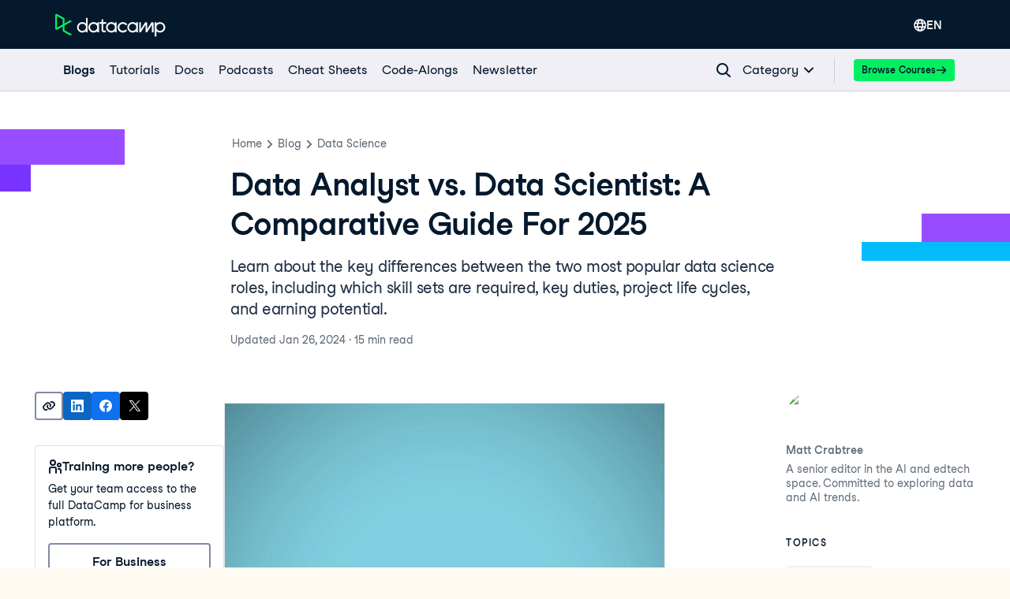

--- FILE ---
content_type: text/html; charset=utf-8
request_url: https://www.datacamp.com/blog/data-analyst-vs-data-scientist-a-comparative-guide
body_size: 72143
content:
<!DOCTYPE html><html lang="en"><head><meta charSet="utf-8"/><meta name="viewport" content="width=device-width"/><meta content="website" property="og:type"/><meta content="app-id=1263413087" name="apple-itunes-app"/><meta content="M-70jYcq5Hj35EY_NQzm9MAPI6pfVrq-hqaiK13ZQeo" name="google-site-verification"/><link href="/manifest.json" rel="manifest"/><link href="/users/sign_up" rel="preconnect"/><link href="https://compliance.datacamp.com" rel="preconnect"/><link href="/marketing-backgrounds/favicons/apple-touch-icon-57x57.png" rel="apple-touch-icon-precomposed" sizes="57x57"/><link href="/marketing-backgrounds/favicons/apple-touch-icon-114x114.png" rel="apple-touch-icon-precomposed" sizes="114x114"/><link href="/marketing-backgrounds/favicons/apple-touch-icon-72x72.png" rel="apple-touch-icon-precomposed" sizes="72x72"/><link href="/marketing-backgrounds/favicons/apple-touch-icon-144x144.png" rel="apple-touch-icon-precomposed" sizes="144x144"/><link href="/marketing-backgrounds/favicons/apple-touch-icon-60x60.png" rel="apple-touch-icon-precomposed" sizes="60x60"/><link href="/marketing-backgrounds/favicons/apple-touch-icon-120x120.png" rel="apple-touch-icon-precomposed" sizes="120x120"/><link href="/marketing-backgrounds/favicons/apple-touch-icon-76x76.png" rel="apple-touch-icon-precomposed" sizes="76x76"/><link href="/marketing-backgrounds/favicons/apple-touch-icon-152x152.png" rel="apple-touch-icon-precomposed" sizes="152x152"/><link href="/marketing-backgrounds/favicons/favicon-196x196.png" rel="icon" sizes="196x196" type="image/png"/><link href="/marketing-backgrounds/favicons/favicon-96x96.png" rel="icon" sizes="96x96" type="image/png"/><link href="/marketing-backgrounds/favicons/favicon-32x32.png" rel="icon" sizes="32x32" type="image/png"/><link href="/marketing-backgrounds/favicons/favicon-16x16.png" rel="icon" sizes="16x16" type="image/png"/><link href="/marketing-backgrounds/favicons/favicon-128.png" rel="icon" sizes="128x128" type="image/png"/><link href="https://media.datacamp.com" rel="preconnect"/><meta content=" " name="application-name"/><meta content="#FFFFFF" name="msapplication-TileColor"/><meta content="/marketing-backgrounds/favicons/mstile-144x144.png" name="msapplication-TileImage"/><meta content="/marketing-backgrounds/favicons/mstile-70x70.png" name="msapplication-square70x70logo"/><meta content="mstile-150x150.png" name="/marketing-backgrounds/favicons/msapplication-square150x150logo"/><meta content="mstile-310x150.png" name="/marketing-backgrounds/favicons/msapplication-wide310x150logo"/><meta content="mstile-310x310.png" name="/marketing-backgrounds/favicons/msapplication-square310x310logo"/><title>Data Analyst vs. Data Scientist: A Comparative Guide For 2025 | DataCamp</title><script type="application/ld+json">{"@context":"https://schema.org","@type":"article","author":[{"@type":"Person","avatarUrl":"https://media.datacamp.com/cms/matt_2.jpg","name":"Matt Crabtree","sameAs":["https://www.linkedin.com/in/matt-crabtree/"],"url":"https://www.datacamp.com/portfolio/mattcrabtree"}],"dateModified":"2024-01-26T00:00:00.000Z","datePublished":"2022-05-25T00:00:00.000Z","description":"Learn about the key differences between the two most popular data science roles, including which skill sets are required, key duties, project life cycles, and earning potential.  ","headline":"Data Analyst vs. Data Scientist: A Comparative Guide For 2025","mainEntityOfPage":{"@id":"https://www.datacamp.com/blog/data-analyst-vs-data-scientist-a-comparative-guide","@type":"WebPage"},"publisher":{"@type":"Organization","logo":{"@type":"ImageObject","url":"https://media.datacamp.com/legacy/DC_New_mugdv8.png?f=auto"},"name":"DataCamp"}}</script><link href="https://www.datacamp.com/blog/data-analyst-vs-data-scientist-a-comparative-guide" rel="canonical"/><meta content="Learn about the key differences between the two most popular data science roles, including which skill sets are required, key duties, project life cycles, and earning potential.  " name="description"/><meta content="Learn about the key differences between the two most popular data science roles, including which skill sets are required, key duties, project life cycles, and earning potential.  " property="og:description"/><meta content="Learn about the key differences between the two most popular data science roles, including which skill sets are required, key duties, project life cycles, and earning potential.  " property="twitter:description"/><meta content="https://www.datacamp.com/blog/data-analyst-vs-data-scientist-a-comparative-guide" property="og:url"/><meta content="https://media.datacamp.com/legacy/v1653479905/shutterstock_1096071023_06875cbc14.jpg" property="og:image"/><meta content="https://media.datacamp.com/legacy/v1653479905/shutterstock_1096071023_06875cbc14.jpg" property="twitter:image"/><meta content="https://media.datacamp.com/legacy/v1653479905/shutterstock_1096071023_06875cbc14.jpg" name="image"/><meta content="summary_large_image" name="twitter:card"/><meta content="@DataCamp" name="twitter:site"/><meta content="Data Analyst vs. Data Scientist: A Comparative Guide For 2025" property="og:title"/><meta content="Data Analyst vs. Data Scientist: A Comparative Guide For 2025" property="twitter:title"/><link href="https://www.datacamp.com/blog/data-analyst-vs-data-scientist-a-comparative-guide" hrefLang="x-default" rel="alternate"/><link href="https://www.datacamp.com/de/blog/data-analyst-vs-data-scientist-a-comparative-guide" hrefLang="de" rel="alternate"/><link href="https://www.datacamp.com/fr/blog/data-analyst-vs-data-scientist-a-comparative-guide" hrefLang="fr" rel="alternate"/><link href="https://www.datacamp.com/pt/blog/data-analyst-vs-data-scientist-a-comparative-guide" hrefLang="pt" rel="alternate"/><link href="https://www.datacamp.com/es/blog/data-analyst-vs-data-scientist-a-comparative-guide" hrefLang="es" rel="alternate"/><link href="https://www.datacamp.com/blog/data-analyst-vs-data-scientist-a-comparative-guide" hrefLang="en" rel="alternate"/><meta name="next-head-count" content="49"/><meta charSet="UTF-8"/><link as="font" crossorigin="anonymous" href="https://dcmfe.datacamp.com/assets/fonts/StudioFeixenSansRegular-english-v2.woff2" rel="preload" type="font/woff2"/><link as="font" crossorigin="anonymous" href="https://dcmfe.datacamp.com/assets/fonts/StudioFeixenSans-Semibold-english.woff2" rel="preload" type="font/woff2"/><meta content="SVheSZoM0DmoV5ac2QhhADLAYXUKObJc20-w0uF3Rfg" name="google-site-verification"/><link rel="preload" href="/media-app/_next/static/css/e7780383a4a2dcfb.css" as="style"/><link rel="stylesheet" href="/media-app/_next/static/css/e7780383a4a2dcfb.css" data-n-g=""/><link rel="preload" href="/media-app/_next/static/css/9cba2183d137acbe.css" as="style"/><link rel="stylesheet" href="/media-app/_next/static/css/9cba2183d137acbe.css" data-n-p=""/><noscript data-n-css=""></noscript><script defer="" nomodule="" src="/media-app/_next/static/chunks/polyfills-42372ed130431b0a.js"></script><script defer="" src="/media-app/_next/static/chunks/56321.e78920cc282af53b.js"></script><script src="/media-app/_next/static/chunks/webpack-d9efac1e0a32c349.js" defer=""></script><script src="/media-app/_next/static/chunks/framework-2f07efa585b78d53.js" defer=""></script><script src="/media-app/_next/static/chunks/main-f28aaf6388dc257b.js" defer=""></script><script src="/media-app/_next/static/chunks/pages/_app-82701b97fba5e59f.js" defer=""></script><script src="/media-app/_next/static/chunks/5c0b189e-fdeba4b2102ee955.js" defer=""></script><script src="/media-app/_next/static/chunks/4ad82c5e-7af3bc4763b04133.js" defer=""></script><script src="/media-app/_next/static/chunks/39512-5a348c7e4db65a1b.js" defer=""></script><script src="/media-app/_next/static/chunks/11426-0d07a421b6791324.js" defer=""></script><script src="/media-app/_next/static/chunks/35128-b91943d095ae1fb0.js" defer=""></script><script src="/media-app/_next/static/chunks/30658-7c4deee2073bab94.js" defer=""></script><script src="/media-app/_next/static/chunks/8351-9ae9c0a2bc3ba830.js" defer=""></script><script src="/media-app/_next/static/chunks/89077-fee530d539a3b536.js" defer=""></script><script src="/media-app/_next/static/chunks/6092-2f825820c8adb424.js" defer=""></script><script src="/media-app/_next/static/chunks/25675-4f0d2cb3261ae51f.js" defer=""></script><script src="/media-app/_next/static/chunks/43982-3994394d52cb005b.js" defer=""></script><script src="/media-app/_next/static/chunks/45854-303818283aeb77c8.js" defer=""></script><script src="/media-app/_next/static/chunks/92312-798c2ff5074d6466.js" defer=""></script><script src="/media-app/_next/static/chunks/30173-18f75d3acc736954.js" defer=""></script><script src="/media-app/_next/static/chunks/55096-24a39e6238663725.js" defer=""></script><script src="/media-app/_next/static/chunks/76690-c9e5028cba0f06ed.js" defer=""></script><script src="/media-app/_next/static/chunks/85898-f152cbf15c0f837c.js" defer=""></script><script src="/media-app/_next/static/chunks/92146-352f65987756b43a.js" defer=""></script><script src="/media-app/_next/static/chunks/87456-33c434b587c8217a.js" defer=""></script><script src="/media-app/_next/static/chunks/50852-b00a656ac873b4d1.js" defer=""></script><script src="/media-app/_next/static/chunks/81546-8c7536540db2bca1.js" defer=""></script><script src="/media-app/_next/static/chunks/71232-4f08b0e92aa3a56a.js" defer=""></script><script src="/media-app/_next/static/chunks/pages/blog/%5Bslug%5D-b8c3b2c3a4acd572.js" defer=""></script><script src="/media-app/_next/static/0bQffr38XCvi2EPw6VnvU/_buildManifest.js" defer=""></script><script src="/media-app/_next/static/0bQffr38XCvi2EPw6VnvU/_ssgManifest.js" defer=""></script><style id="__jsx-4276653274">html,body{scroll-behavior:auto !important}</style></head><body style="display:block"><style data-emotion="css jeybs">.css-jeybs{position:fixed;right:8px;top:8px;z-index:9999;}</style><div id="one_tap_container" class="css-jeybs"></div><div id="__next"><script id="organization_schema" type="application/ld+json">{"@context":"https://schema.org","@type":"Organization","address":{"@type":"PostalAddress","addressCountry":"United States","addressLocality":"New York","postalCode":"10118","streetAddress":"350 5th Ave"},"description":"What is DataCamp? Learn the data skills you need online at your own pace—from non-coding essentials to data science and machine learning.","logo":"https://media.datacamp.com/legacy/DC_New_mugdv8.png?f=auto","name":"DataCamp","sameAs":["https://twitter.com/DataCamp","https://www.linkedin.com/school/datacampinc/mycompany/","https://www.facebook.com/datacampinc/","https://www.youtube.com/c/Datacamp"],"url":"https://www.datacamp.com/"}</script><style data-emotion="css-global 4li27a">html{color:#05192D;background-color:#FFFBF3;}</style><style data-emotion="css-global 1dnoi28">*{box-sizing:border-box;}html{font-family:Studio-Feixen-Sans,Arial;margin:0;-moz-osx-font-smoothing:grayscale;-webkit-font-smoothing:antialiased;}body{margin:0;}</style><style data-emotion="css 1whr9bx">.css-1whr9bx{height:1px;left:-999px;overflow:hidden;position:absolute;top:auto;width:1px;}.css-1whr9bx:focus{background-color:#ffffff;border-color:#fcce0d;border-style:solid;border-width:4px;color:#05192D;height:auto;left:20px;outline:none;overflow:auto;padding-left:15px;padding-right:15px;padding-top:10px;padding-bottom:10px;-webkit-text-decoration:none;text-decoration:none;top:20px;width:auto;z-index:9999;}</style><style data-emotion="css 1gyayi8">.css-1gyayi8{box-sizing:border-box;margin:0;min-width:0;color:#05192d;font-weight:700;line-height:1.5;-webkit-text-decoration:none;text-decoration:none;height:1px;left:-999px;overflow:hidden;position:absolute;top:auto;width:1px;}.css-1gyayi8:active,.css-1gyayi8:focus,.css-1gyayi8:hover{-webkit-text-decoration:underline;text-decoration:underline;}.css-1gyayi8:focus{background-color:#ffffff;border-color:#fcce0d;border-style:solid;border-width:4px;color:#05192D;height:auto;left:20px;outline:none;overflow:auto;padding-left:15px;padding-right:15px;padding-top:10px;padding-bottom:10px;-webkit-text-decoration:none;text-decoration:none;top:20px;width:auto;z-index:9999;}</style><a class="css-1gyayi8" href="#main">Skip to main content</a><style data-emotion="css 1pq2yf0">.css-1pq2yf0{background-color:#05192d;position:-webkit-sticky;position:sticky;top:0;z-index:800;}</style><style data-emotion="css 1cddlv9">.css-1cddlv9{box-sizing:border-box;margin:0;min-width:0;background-color:#05192d;position:-webkit-sticky;position:sticky;top:0;z-index:800;}</style><nav aria-label="Sitewide Navigation" class="css-1cddlv9"><style data-emotion="css 1mankrf">.css-1mankrf{padding-bottom:12px;position:relative;padding-top:14px;}</style><style data-emotion="css lgmwj8">.css-lgmwj8{box-sizing:border-box;margin:0;min-width:0;width:100%;max-width:container;margin-left:auto;margin-right:auto;max-width:1172px;padding-left:16px;padding-right:16px;padding-bottom:12px;position:relative;padding-top:14px;}</style><div class="css-lgmwj8"><style data-emotion="css 1gsf33e">.css-1gsf33e{-webkit-align-items:center;-webkit-box-align:center;-ms-flex-align:center;align-items:center;display:-webkit-box;display:-webkit-flex;display:-ms-flexbox;display:flex;-webkit-box-pack:justify;-webkit-justify-content:space-between;justify-content:space-between;}</style><style data-emotion="css 13ee2hq">.css-13ee2hq{box-sizing:border-box;margin:0;min-width:0;-webkit-align-items:center;-webkit-box-align:center;-ms-flex-align:center;align-items:center;display:-webkit-box;display:-webkit-flex;display:-ms-flexbox;display:flex;-webkit-box-pack:justify;-webkit-justify-content:space-between;justify-content:space-between;}</style><div class="css-13ee2hq"><style data-emotion="css 13xhtad">.css-13xhtad{-webkit-align-items:center;-webkit-box-align:center;-ms-flex-align:center;align-items:center;}</style><style data-emotion="css 13b9p20">.css-13b9p20{display:-webkit-box;display:-webkit-flex;display:-ms-flexbox;display:flex;-webkit-align-items:center;-webkit-box-align:center;-ms-flex-align:center;align-items:center;}</style><style data-emotion="css dou6ry">.css-dou6ry{box-sizing:border-box;margin:0;min-width:0;display:-webkit-box;display:-webkit-flex;display:-ms-flexbox;display:flex;-webkit-align-items:center;-webkit-box-align:center;-ms-flex-align:center;align-items:center;}</style><div class="css-dou6ry"><style data-emotion="css 1yygw5">.css-1yygw5{-webkit-align-items:center;-webkit-box-align:center;-ms-flex-align:center;align-items:center;border-bottom:0;display:-webkit-box;display:-webkit-flex;display:-ms-flexbox;display:flex;-webkit-flex-shrink:0;-ms-flex-negative:0;flex-shrink:0;}.css-1yygw5:active,.css-1yygw5:focus,.css-1yygw5:hover{border-bottom:0;}</style><style data-emotion="css 13rqwjz">.css-13rqwjz{box-sizing:border-box;margin:0;min-width:0;color:#05192d;font-weight:700;line-height:1.5;-webkit-text-decoration:none;text-decoration:none;-webkit-align-items:center;-webkit-box-align:center;-ms-flex-align:center;align-items:center;border-bottom:0;display:-webkit-box;display:-webkit-flex;display:-ms-flexbox;display:flex;-webkit-flex-shrink:0;-ms-flex-negative:0;flex-shrink:0;}.css-13rqwjz:active,.css-13rqwjz:focus,.css-13rqwjz:hover{-webkit-text-decoration:underline;text-decoration:underline;}.css-13rqwjz:active,.css-13rqwjz:focus,.css-13rqwjz:hover{border-bottom:0;}</style><a aria-label="Navigate to Home Page" data-trackid="navbar-datacamp-logo" class="css-13rqwjz" href="/"><svg width="140" height="30" fill="none" xmlns="http://www.w3.org/2000/svg"><path fill-rule="evenodd" clip-rule="evenodd" d="M34.352 22.195c-2.538 0-4.596-2.02-4.596-4.514 0-2.493 2.058-4.515 4.596-4.515 2.539 0 4.597 2.022 4.597 4.515a4.474 4.474 0 01-1.346 3.192 4.639 4.639 0 01-3.25 1.322zm4.605-16.349v7.019c-2.669-2.462-6.851-2.377-9.413.192a6.524 6.524 0 000 9.247c2.562 2.568 6.744 2.654 9.413.192v1.455h2.124V5.846h-2.124zm59.15 16.35c-2.538 0-4.596-2.022-4.596-4.515s2.058-4.515 4.596-4.515c2.539 0 4.597 2.022 4.597 4.515a4.474 4.474 0 01-1.347 3.192 4.638 4.638 0 01-3.25 1.322zm6.726-4.515v-6.538h-2.123v1.722c-2.668-2.462-6.85-2.377-9.412.192a6.523 6.523 0 000 9.247c2.561 2.568 6.744 2.654 9.412.192v1.455h2.124v-6.27h-.001zm16.941-6.052a1.05 1.05 0 01.895-.493h.409c.868 0 1.572.69 1.572 1.544v11.27h-2.169v-9.548c-.999 1.586-4.579 7.333-5.652 9.057a1.052 1.052 0 01-.894.492h-.443c-.579 0-1.048-.46-1.048-1.029v-8.544c-1.171 1.857-4.768 7.63-5.9 9.477l-.06.096h-2.078V11.14h2.167v.026l-.05 8.837 5.197-8.371c.19-.307.529-.494.895-.494h.412c.866 0 1.57.69 1.572 1.54 0 2.356.011 6.646.011 7.27l5.164-8.319zm-30.609 9.942c-1.73 2.335-4.803 3.295-7.588 2.372-2.785-.924-4.637-3.517-4.572-6.404.065-2.886 2.03-5.397 4.855-6.199 2.824-.802 5.851.29 7.475 2.698l-2.037 1.04c-1.099-1.52-3.057-2.193-4.881-1.676-1.824.517-3.116 2.11-3.22 3.973-.105 1.862 1 3.585 2.756 4.296a4.522 4.522 0 005.039-1.139l2.173 1.04zm41.604.634c-2.43 0-4.439-1.86-4.584-4.242v-.54c.149-2.455 2.271-4.34 4.772-4.241 2.5.098 4.462 2.143 4.411 4.601-.05 2.458-2.093 4.424-4.596 4.424l-.003-.002zm.003-11.119a6.763 6.763 0 00-4.587 1.776v-1.719h-2.125v18.038h2.125v-6.66c2.205 2.02 5.509 2.353 8.085.813 2.576-1.54 3.794-4.575 2.979-7.427-.814-2.852-3.461-4.822-6.477-4.822v.001zm-72.011 2.056v7.879c0 .467.386.846.861.846h2.474v2.084h-2.472c-1.647-.002-2.982-1.313-2.984-2.93l-.008-7.879h-2.29v-2.03h2.29V7.612h2.128v3.51h3.77v2.021h-3.77zm10.297 9.052c-2.539 0-4.596-2.021-4.596-4.514 0-2.494 2.057-4.515 4.596-4.515s4.596 2.021 4.596 4.515a4.474 4.474 0 01-1.346 3.192 4.64 4.64 0 01-3.25 1.322zm4.603-11.052v1.723c-2.668-2.462-6.851-2.377-9.412.192a6.523 6.523 0 000 9.247c2.561 2.568 6.744 2.654 9.412.192v1.455h2.124V11.14l-2.124.002zM48.66 22.195c-2.539 0-4.597-2.02-4.597-4.514 0-2.493 2.058-4.515 4.597-4.515 2.538 0 4.596 2.022 4.596 4.515a4.473 4.473 0 01-1.346 3.192 4.638 4.638 0 01-3.25 1.322zm4.603-11.052v1.722c-2.669-2.462-6.851-2.377-9.413.192a6.523 6.523 0 000 9.247c2.562 2.568 6.744 2.654 9.413.192v1.455h2.123V11.14l-2.123.003z" fill="#fff"></path><path fill-rule="evenodd" clip-rule="evenodd" d="M9.443 7.461v6.606l-7.136 3.998V3.44L9.443 7.46zm2.31 13.88v-5.955l9.557-5.356-2.325-1.308-7.232 4.053V6.8a1.138 1.138 0 00-.58-.984L2.467.915A1.694 1.694 0 00.782.963c-.487.3-.783.825-.782 1.39v16.794a1.632 1.632 0 00.781 1.393c.488.301 1.1.334 1.617.086l.066-.033 6.974-3.91v5.327c.002.407.224.783.583.986l8.95 4.987 2.325-1.309-9.543-5.334z" fill="#03EF62"></path></svg></a></div><style data-emotion="css vsduwy">.css-vsduwy{-webkit-box-pack:justify;-webkit-justify-content:space-between;justify-content:space-between;}</style><style data-emotion="css 1s7doqw">.css-1s7doqw{display:-webkit-box;display:-webkit-flex;display:-ms-flexbox;display:flex;-webkit-box-pack:justify;-webkit-justify-content:space-between;justify-content:space-between;}</style><style data-emotion="css 1pu4ebs">.css-1pu4ebs{box-sizing:border-box;margin:0;min-width:0;display:-webkit-box;display:-webkit-flex;display:-ms-flexbox;display:flex;-webkit-box-pack:justify;-webkit-justify-content:space-between;justify-content:space-between;}</style><div class="css-1pu4ebs"><style data-emotion="css zzhzkg">.css-zzhzkg{-webkit-align-items:center;-webkit-box-align:center;-ms-flex-align:center;align-items:center;display:-webkit-box;display:-webkit-flex;display:-ms-flexbox;display:flex;gap:8px;}</style><div class="css-zzhzkg"><div style="position:relative"><div style="display:inline-block;position:relative"><style data-emotion="css 41q0dj">.css-41q0dj{-webkit-align-items:center;-webkit-box-align:center;-ms-flex-align:center;align-items:center;border:none!important;color:white!important;display:-webkit-box;display:-webkit-flex;display:-ms-flexbox;display:flex;font-size:16px;height:36px;margin-left:12px;padding-block:0;padding-inline:12px;position:relative;}.css-41q0dj,.css-41q0dj:hover,.css-41q0dj:focus,.css-41q0dj:active{border:none!important;color:white!important;}</style><style data-emotion="css 9p1gtg">.css-9p1gtg{-webkit-align-items:center;-webkit-box-align:center;-ms-flex-align:center;align-items:center;border-color:transparent;border-radius:4px;border-style:solid;border-width:2px;cursor:pointer;display:-webkit-inline-box;display:-webkit-inline-flex;display:-ms-inline-flexbox;display:inline-flex;-webkit-flex-direction:column;-ms-flex-direction:column;flex-direction:column;-webkit-flex-shrink:0;-ms-flex-negative:0;flex-shrink:0;font-family:Studio-Feixen-Sans,Arial,sans-serif;font-weight:800;-webkit-box-pack:center;-ms-flex-pack:center;-webkit-justify-content:center;justify-content:center;line-height:1;margin:0;outline:0;padding:0;position:relative;-webkit-text-decoration:none;text-decoration:none;-webkit-transition:background-color 125ms ease-out;transition:background-color 125ms ease-out;-webkit-user-select:none;-moz-user-select:none;-ms-user-select:none;user-select:none;vertical-align:middle;z-index:0;background-color:transparent;color:var(--wf-text--main, #05192D);font-size:var(--wf-button--medium, 14px);height:36px;min-width:36px;width:auto;padding-left:16px;padding-right:16px;border-color:var(--wf-border-color--interactive, rgba(48, 57, 105, 0.6));}.css-9p1gtg::before{border-radius:2px;content:"";display:block;height:100%;inset:0;position:absolute;width:100%;z-index:0;}.css-9p1gtg::before{border-radius:2px;margin:0;}.css-9p1gtg:active{background-color:transparent;}.css-9p1gtg:disabled{cursor:default;opacity:0.4;pointer-events:none;}.css-9p1gtg:hover::before{background-color:var(--wf-bg--hover, rgba(48, 57, 105, 0.06));}.css-9p1gtg >*{z-index:1;}</style><button data-waffles-component="button" aria-controls="language-menu" aria-expanded="false" data-trackid="navbar-language-selector" class="css-41q0dj css-9p1gtg" aria-label="Select language" type="button"><style data-emotion="css 61bni1">.css-61bni1{-webkit-align-items:center;-webkit-box-align:center;-ms-flex-align:center;align-items:center;display:-webkit-box;display:-webkit-flex;display:-ms-flexbox;display:flex;height:100%;gap:8px;}</style><span class="css-61bni1"><style data-emotion="css p5g17l">.css-p5g17l{color:#ffffff;}</style><style data-emotion="css 6su6fj">.css-6su6fj{-webkit-flex-shrink:0;-ms-flex-negative:0;flex-shrink:0;}</style><svg aria-hidden="true" data-waffles-component="icon" height="16" width="16" viewBox="0 0 18 18" class="css-p5g17l css-6su6fj"><path fill-rule="evenodd" clip-rule="evenodd" d="M9 0a9.001 9.001 0 0 0 0 18A9.001 9.001 0 0 0 9 0Zm5.98 5.222h-2.01a14.073 14.073 0 0 0-.91-2.121c-.12-.222-.242-.434-.353-.636a7.156 7.156 0 0 1 3.273 2.757ZM7.859 3.616C8.455 2.566 9 1.93 9 1.93s.545.637 1.141 1.687c.263.465.536 1 .778 1.606H7.081a13.28 13.28 0 0 1 .778-1.606ZM6.293 2.465c-.111.202-.232.414-.354.636a14.073 14.073 0 0 0-.909 2.121H3.02a7.156 7.156 0 0 1 3.273-2.757Zm-4.212 7.98A6.804 6.804 0 0 1 1.929 9c0-.636.081-1.263.253-1.848h2.343A10.944 10.944 0 0 0 4.364 9c0 .495.04.98.11 1.444H2.082Zm.707 1.929h2.1c.294.97.678 1.828 1.051 2.525.122.222.243.434.354.636a7.044 7.044 0 0 1-3.505-3.161Zm7.353 2.01C9.545 15.434 9 16.07 9 16.07s-.545-.637-1.141-1.687a12.498 12.498 0 0 1-.93-2.01h4.142a12.5 12.5 0 0 1-.93 2.01Zm-3.727-3.94A8.445 8.445 0 0 1 6.293 9c0-.636.07-1.263.202-1.848h5.01c.131.585.202 1.212.202 1.848 0 .495-.04.98-.121 1.444H6.414Zm5.293 5.091c.111-.202.232-.414.354-.636.373-.697.757-1.556 1.05-2.525h2.101a7.045 7.045 0 0 1-3.505 3.161Zm1.818-5.09c.071-.465.111-.95.111-1.445 0-.636-.06-1.263-.161-1.848h2.343c.172.585.253 1.212.253 1.848 0 .495-.05.98-.152 1.444h-2.394Z" fill="currentColor"></path></svg>EN</span></button></div><style data-emotion="css nu632x">.css-nu632x{background-color:#ffffff;border-radius:4px;box-shadow:var(--wf-box-shadow--medium, 0px 1px 4px -1px rgba(48, 57, 105, 0.3));font-family:Studio-Feixen-Sans,Arial,sans-serif;max-height:0;min-width:200px;margin-top:2px;opacity:0;overflow:hidden;padding:12px;position:fixed;right:0;top:100%;-webkit-transform:translateX(100vw);-moz-transform:translateX(100vw);-ms-transform:translateX(100vw);transform:translateX(100vw);z-index:1000;}</style><div aria-expanded="false" id="language-menu" role="menu" class="css-nu632x"><div><style data-emotion="css 1jikq6r">.css-1jikq6r{-webkit-align-items:center;-webkit-box-align:center;-ms-flex-align:center;align-items:center;background-color:#EFEFF5;color:#05192D;display:-webkit-box;display:-webkit-flex;display:-ms-flexbox;display:flex;font-family:inherit;padding:12px;-webkit-text-decoration:none;text-decoration:none;width:100%;}.css-1jikq6r:hover{background-color:muted;}.css-1jikq6r span:first-of-type{display:-webkit-box;display:-webkit-flex;display:-ms-flexbox;display:flex;-webkit-box-pack:justify;-webkit-justify-content:space-between;justify-content:space-between;width:100%;}</style><style data-emotion="css t3io8q">.css-t3io8q{-webkit-align-items:baseline;-webkit-box-align:baseline;-ms-flex-align:baseline;align-items:baseline;background-color:rgba(255, 255, 255, 0.01);border-radius:4px;-webkit-box-decoration-break:clone;box-decoration-break:clone;color:var(--wf-text--link, #0065D1);display:-webkit-inline-box;display:-webkit-inline-flex;display:-ms-inline-flexbox;display:inline-flex;font-family:Studio-Feixen-Sans,Arial,sans-serif;font-size:inherit;font-weight:800;line-height:inherit;outline:0;-webkit-text-decoration:underline;text-decoration:underline;text-decoration-color:transparent;text-decoration-thickness:1.25px;-webkit-transition:box-shadow 125ms ease-out,background-color 125ms ease-out,text-decoration-color 125ms ease-out;transition:box-shadow 125ms ease-out,background-color 125ms ease-out,text-decoration-color 125ms ease-out;}.css-t3io8q:hover{background-color:var(--wf-bg--hover, rgba(48, 57, 105, 0.06));}.css-t3io8q:hover{box-shadow:0 0 0 2px var(--wf-bg--hover, rgba(48, 57, 105, 0.06));text-decoration-color:var(--wf-text--link, #0065D1);}</style><a data-waffles-component="link" data-trackid="navbar-language-selector-opt-en-us" href="/blog/data-analyst-vs-data-scientist-a-comparative-guide" role="menuitem" class="css-1jikq6r css-t3io8q"><span class="css-0"><style data-emotion="css v0xrfm">.css-v0xrfm{font-size:14px;font-weight:800;}</style><style data-emotion="css 1wgz7q5">.css-1wgz7q5{color:rgb(5, 25, 45);font-family:Studio-Feixen-Sans,Arial;font-style:normal;font-size:16px;font-weight:400;font-size:14px;font-weight:800;}</style><span class="css-1wgz7q5">English</span></span></a><style data-emotion="css 1er9j55">.css-1er9j55{-webkit-align-items:center;-webkit-box-align:center;-ms-flex-align:center;align-items:center;background-color:#ffffff;color:#05192D;display:-webkit-box;display:-webkit-flex;display:-ms-flexbox;display:flex;font-family:inherit;padding:12px;-webkit-text-decoration:none;text-decoration:none;width:100%;}.css-1er9j55:hover{background-color:muted;}.css-1er9j55 span:first-of-type{display:-webkit-box;display:-webkit-flex;display:-ms-flexbox;display:flex;-webkit-box-pack:justify;-webkit-justify-content:space-between;justify-content:space-between;width:100%;}</style><style data-emotion="css t3io8q">.css-t3io8q{-webkit-align-items:baseline;-webkit-box-align:baseline;-ms-flex-align:baseline;align-items:baseline;background-color:rgba(255, 255, 255, 0.01);border-radius:4px;-webkit-box-decoration-break:clone;box-decoration-break:clone;color:var(--wf-text--link, #0065D1);display:-webkit-inline-box;display:-webkit-inline-flex;display:-ms-inline-flexbox;display:inline-flex;font-family:Studio-Feixen-Sans,Arial,sans-serif;font-size:inherit;font-weight:800;line-height:inherit;outline:0;-webkit-text-decoration:underline;text-decoration:underline;text-decoration-color:transparent;text-decoration-thickness:1.25px;-webkit-transition:box-shadow 125ms ease-out,background-color 125ms ease-out,text-decoration-color 125ms ease-out;transition:box-shadow 125ms ease-out,background-color 125ms ease-out,text-decoration-color 125ms ease-out;}.css-t3io8q:hover{background-color:var(--wf-bg--hover, rgba(48, 57, 105, 0.06));}.css-t3io8q:hover{box-shadow:0 0 0 2px var(--wf-bg--hover, rgba(48, 57, 105, 0.06));text-decoration-color:var(--wf-text--link, #0065D1);}</style><a data-waffles-component="link" data-trackid="navbar-language-selector-opt-es-es" href="/es/blog/data-analyst-vs-data-scientist-a-comparative-guide" role="menuitem" class="css-1er9j55 css-t3io8q"><span class="css-0"><style data-emotion="css 1ui081s">.css-1ui081s{font-size:14px;font-weight:400;}</style><style data-emotion="css z3ldtt">.css-z3ldtt{color:rgb(5, 25, 45);font-family:Studio-Feixen-Sans,Arial;font-style:normal;font-size:16px;font-weight:400;font-size:14px;font-weight:400;}</style><span class="css-z3ldtt">Español</span></span></a><style data-emotion="css t3io8q">.css-t3io8q{-webkit-align-items:baseline;-webkit-box-align:baseline;-ms-flex-align:baseline;align-items:baseline;background-color:rgba(255, 255, 255, 0.01);border-radius:4px;-webkit-box-decoration-break:clone;box-decoration-break:clone;color:var(--wf-text--link, #0065D1);display:-webkit-inline-box;display:-webkit-inline-flex;display:-ms-inline-flexbox;display:inline-flex;font-family:Studio-Feixen-Sans,Arial,sans-serif;font-size:inherit;font-weight:800;line-height:inherit;outline:0;-webkit-text-decoration:underline;text-decoration:underline;text-decoration-color:transparent;text-decoration-thickness:1.25px;-webkit-transition:box-shadow 125ms ease-out,background-color 125ms ease-out,text-decoration-color 125ms ease-out;transition:box-shadow 125ms ease-out,background-color 125ms ease-out,text-decoration-color 125ms ease-out;}.css-t3io8q:hover{background-color:var(--wf-bg--hover, rgba(48, 57, 105, 0.06));}.css-t3io8q:hover{box-shadow:0 0 0 2px var(--wf-bg--hover, rgba(48, 57, 105, 0.06));text-decoration-color:var(--wf-text--link, #0065D1);}</style><a data-waffles-component="link" data-trackid="navbar-language-selector-opt-pt-br" href="/pt/blog/data-analyst-vs-data-scientist-a-comparative-guide" role="menuitem" class="css-1er9j55 css-t3io8q"><span class="css-0"><span class="css-z3ldtt">Português</span></span></a><style data-emotion="css t3io8q">.css-t3io8q{-webkit-align-items:baseline;-webkit-box-align:baseline;-ms-flex-align:baseline;align-items:baseline;background-color:rgba(255, 255, 255, 0.01);border-radius:4px;-webkit-box-decoration-break:clone;box-decoration-break:clone;color:var(--wf-text--link, #0065D1);display:-webkit-inline-box;display:-webkit-inline-flex;display:-ms-inline-flexbox;display:inline-flex;font-family:Studio-Feixen-Sans,Arial,sans-serif;font-size:inherit;font-weight:800;line-height:inherit;outline:0;-webkit-text-decoration:underline;text-decoration:underline;text-decoration-color:transparent;text-decoration-thickness:1.25px;-webkit-transition:box-shadow 125ms ease-out,background-color 125ms ease-out,text-decoration-color 125ms ease-out;transition:box-shadow 125ms ease-out,background-color 125ms ease-out,text-decoration-color 125ms ease-out;}.css-t3io8q:hover{background-color:var(--wf-bg--hover, rgba(48, 57, 105, 0.06));}.css-t3io8q:hover{box-shadow:0 0 0 2px var(--wf-bg--hover, rgba(48, 57, 105, 0.06));text-decoration-color:var(--wf-text--link, #0065D1);}</style><a data-waffles-component="link" data-trackid="navbar-language-selector-opt-de-de" href="/de/blog/data-analyst-vs-data-scientist-a-comparative-guide" role="menuitem" class="css-1er9j55 css-t3io8q"><span class="css-0"><span class="css-z3ldtt">Deutsch</span><style data-emotion="css 1svlk10">.css-1svlk10{-webkit-align-items:center;-webkit-box-align:center;-ms-flex-align:center;align-items:center;display:-webkit-inline-box;display:-webkit-inline-flex;display:-ms-inline-flexbox;display:inline-flex;font-family:Studio-Feixen-Sans,Arial,sans-serif;font-weight:800;-webkit-box-pack:center;-ms-flex-pack:center;-webkit-justify-content:center;justify-content:center;letter-spacing:0.5px;line-height:1;padding:0 4px;text-transform:uppercase;border-radius:4px;background-color:var(--wf-transparent-grey--subtler, rgba(48, 57, 105, 0.1));color:var(--wf-grey--transparent, rgba(48, 57, 105, 0.1));font-size:12px;height:18px;}.css-1svlk10 span{color:var(--wf-transparent-grey--text-on-color, #05192D);}</style><style data-emotion="css tpsod7">.css-tpsod7{color:var(--wf-text--main, #05192D);font-family:Studio-Feixen-Sans,Arial,sans-serif;font-weight:400;line-height:1.5;margin:0;padding:0;font-size:14px;-webkit-align-items:center;-webkit-box-align:center;-ms-flex-align:center;align-items:center;display:-webkit-inline-box;display:-webkit-inline-flex;display:-ms-inline-flexbox;display:inline-flex;font-family:Studio-Feixen-Sans,Arial,sans-serif;font-weight:800;-webkit-box-pack:center;-ms-flex-pack:center;-webkit-justify-content:center;justify-content:center;letter-spacing:0.5px;line-height:1;padding:0 4px;text-transform:uppercase;border-radius:4px;background-color:var(--wf-transparent-grey--subtler, rgba(48, 57, 105, 0.1));color:var(--wf-grey--transparent, rgba(48, 57, 105, 0.1));font-size:12px;height:18px;}.css-tpsod7 span{color:var(--wf-transparent-grey--text-on-color, #05192D);}</style><span data-waffles-component="badge" class="css-tpsod7"><style data-emotion="css 19ist84">.css-19ist84{-webkit-align-items:center;-webkit-box-align:center;-ms-flex-align:center;align-items:center;color:inherit;display:-webkit-inline-box;display:-webkit-inline-flex;display:-ms-inline-flexbox;display:inline-flex;gap:4px;max-width:164px;}</style><span class="css-19ist84"><style data-emotion="css 8uhtka">.css-8uhtka{overflow:hidden;text-overflow:ellipsis;white-space:nowrap;}</style><span class="css-8uhtka">Beta</span></span></span></span></a><style data-emotion="css t3io8q">.css-t3io8q{-webkit-align-items:baseline;-webkit-box-align:baseline;-ms-flex-align:baseline;align-items:baseline;background-color:rgba(255, 255, 255, 0.01);border-radius:4px;-webkit-box-decoration-break:clone;box-decoration-break:clone;color:var(--wf-text--link, #0065D1);display:-webkit-inline-box;display:-webkit-inline-flex;display:-ms-inline-flexbox;display:inline-flex;font-family:Studio-Feixen-Sans,Arial,sans-serif;font-size:inherit;font-weight:800;line-height:inherit;outline:0;-webkit-text-decoration:underline;text-decoration:underline;text-decoration-color:transparent;text-decoration-thickness:1.25px;-webkit-transition:box-shadow 125ms ease-out,background-color 125ms ease-out,text-decoration-color 125ms ease-out;transition:box-shadow 125ms ease-out,background-color 125ms ease-out,text-decoration-color 125ms ease-out;}.css-t3io8q:hover{background-color:var(--wf-bg--hover, rgba(48, 57, 105, 0.06));}.css-t3io8q:hover{box-shadow:0 0 0 2px var(--wf-bg--hover, rgba(48, 57, 105, 0.06));text-decoration-color:var(--wf-text--link, #0065D1);}</style><a data-waffles-component="link" data-trackid="navbar-language-selector-opt-fr-fr" href="/fr/blog/data-analyst-vs-data-scientist-a-comparative-guide" role="menuitem" class="css-1er9j55 css-t3io8q"><span class="css-0"><span class="css-z3ldtt">Français</span><style data-emotion="css 1svlk10">.css-1svlk10{-webkit-align-items:center;-webkit-box-align:center;-ms-flex-align:center;align-items:center;display:-webkit-inline-box;display:-webkit-inline-flex;display:-ms-inline-flexbox;display:inline-flex;font-family:Studio-Feixen-Sans,Arial,sans-serif;font-weight:800;-webkit-box-pack:center;-ms-flex-pack:center;-webkit-justify-content:center;justify-content:center;letter-spacing:0.5px;line-height:1;padding:0 4px;text-transform:uppercase;border-radius:4px;background-color:var(--wf-transparent-grey--subtler, rgba(48, 57, 105, 0.1));color:var(--wf-grey--transparent, rgba(48, 57, 105, 0.1));font-size:12px;height:18px;}.css-1svlk10 span{color:var(--wf-transparent-grey--text-on-color, #05192D);}</style><style data-emotion="css tpsod7">.css-tpsod7{color:var(--wf-text--main, #05192D);font-family:Studio-Feixen-Sans,Arial,sans-serif;font-weight:400;line-height:1.5;margin:0;padding:0;font-size:14px;-webkit-align-items:center;-webkit-box-align:center;-ms-flex-align:center;align-items:center;display:-webkit-inline-box;display:-webkit-inline-flex;display:-ms-inline-flexbox;display:inline-flex;font-family:Studio-Feixen-Sans,Arial,sans-serif;font-weight:800;-webkit-box-pack:center;-ms-flex-pack:center;-webkit-justify-content:center;justify-content:center;letter-spacing:0.5px;line-height:1;padding:0 4px;text-transform:uppercase;border-radius:4px;background-color:var(--wf-transparent-grey--subtler, rgba(48, 57, 105, 0.1));color:var(--wf-grey--transparent, rgba(48, 57, 105, 0.1));font-size:12px;height:18px;}.css-tpsod7 span{color:var(--wf-transparent-grey--text-on-color, #05192D);}</style><span data-waffles-component="badge" class="css-tpsod7"><style data-emotion="css 19ist84">.css-19ist84{-webkit-align-items:center;-webkit-box-align:center;-ms-flex-align:center;align-items:center;color:inherit;display:-webkit-inline-box;display:-webkit-inline-flex;display:-ms-inline-flexbox;display:inline-flex;gap:4px;max-width:164px;}</style><span class="css-19ist84"><style data-emotion="css 8uhtka">.css-8uhtka{overflow:hidden;text-overflow:ellipsis;white-space:nowrap;}</style><span class="css-8uhtka">Beta</span></span></span></span></a></div><style data-emotion="css 939ga3">.css-939ga3{background-color:#EFEFF5;height:1px;margin:12px 0;width:100%;}</style><hr class="css-939ga3"/><style data-emotion="css 1mrsazg">.css-1mrsazg{background-color:#ffffff;font-family:inherit;padding:12px;-webkit-text-decoration:none;text-decoration:none;width:100%;}.css-1mrsazg:hover{background-color:muted;}</style><style data-emotion="css t3io8q">.css-t3io8q{-webkit-align-items:baseline;-webkit-box-align:baseline;-ms-flex-align:baseline;align-items:baseline;background-color:rgba(255, 255, 255, 0.01);border-radius:4px;-webkit-box-decoration-break:clone;box-decoration-break:clone;color:var(--wf-text--link, #0065D1);display:-webkit-inline-box;display:-webkit-inline-flex;display:-ms-inline-flexbox;display:inline-flex;font-family:Studio-Feixen-Sans,Arial,sans-serif;font-size:inherit;font-weight:800;line-height:inherit;outline:0;-webkit-text-decoration:underline;text-decoration:underline;text-decoration-color:transparent;text-decoration-thickness:1.25px;-webkit-transition:box-shadow 125ms ease-out,background-color 125ms ease-out,text-decoration-color 125ms ease-out;transition:box-shadow 125ms ease-out,background-color 125ms ease-out,text-decoration-color 125ms ease-out;}.css-t3io8q:hover{background-color:var(--wf-bg--hover, rgba(48, 57, 105, 0.06));}.css-t3io8q:hover{box-shadow:0 0 0 2px var(--wf-bg--hover, rgba(48, 57, 105, 0.06));text-decoration-color:var(--wf-text--link, #0065D1);}</style><a data-waffles-component="link" data-trackid="navbar-language-selector-opt-more-info" href="https://support.datacamp.com/hc/en-us/articles/30943304136727-DataCamp-in-Multiple-Languages" role="menuitem" class="css-1mrsazg css-t3io8q"><span class="css-0"><div class="css-zzhzkg"><style data-emotion="css 6uaxj2">.css-6uaxj2{color:#05192D;}</style><style data-emotion="css 6su6fj">.css-6su6fj{-webkit-flex-shrink:0;-ms-flex-negative:0;flex-shrink:0;}</style><svg aria-hidden="true" data-waffles-component="icon" height="16" width="16" viewBox="0 0 18 18" class="css-6uaxj2 css-6su6fj"><path fill="currentColor" d="M9 0a9 9 0 1 1 0 18A9 9 0 0 1 9 0Zm0 2a7 7 0 1 0 0 14A7 7 0 0 0 9 2Zm0 5a1 1 0 0 1 1 1v5a1 1 0 0 1-2 0V8a1 1 0 0 1 1-1Zm0-3a1 1 0 1 1 0 2 1 1 0 0 1 0-2Z"></path></svg><style data-emotion="css odfkvz">.css-odfkvz{color:#05192D;font-size:14px;font-weight:400;}</style><style data-emotion="css 143qhb3">.css-143qhb3{color:rgb(5, 25, 45);font-family:Studio-Feixen-Sans,Arial;font-style:normal;font-size:16px;font-weight:400;color:#05192D;font-size:14px;font-weight:400;}</style><span class="css-143qhb3">More Information</span></div></span></a><style data-emotion="css g04g50">.css-g04g50{background-color:#ffffff;cursor:pointer;font-family:inherit;padding:12px;-webkit-text-decoration:none;text-decoration:none;width:100%;}.css-g04g50:hover{background-color:muted;}</style><style data-emotion="css t3io8q">.css-t3io8q{-webkit-align-items:baseline;-webkit-box-align:baseline;-ms-flex-align:baseline;align-items:baseline;background-color:rgba(255, 255, 255, 0.01);border-radius:4px;-webkit-box-decoration-break:clone;box-decoration-break:clone;color:var(--wf-text--link, #0065D1);display:-webkit-inline-box;display:-webkit-inline-flex;display:-ms-inline-flexbox;display:inline-flex;font-family:Studio-Feixen-Sans,Arial,sans-serif;font-size:inherit;font-weight:800;line-height:inherit;outline:0;-webkit-text-decoration:underline;text-decoration:underline;text-decoration-color:transparent;text-decoration-thickness:1.25px;-webkit-transition:box-shadow 125ms ease-out,background-color 125ms ease-out,text-decoration-color 125ms ease-out;transition:box-shadow 125ms ease-out,background-color 125ms ease-out,text-decoration-color 125ms ease-out;}.css-t3io8q:hover{background-color:var(--wf-bg--hover, rgba(48, 57, 105, 0.06));}.css-t3io8q:hover{box-shadow:0 0 0 2px var(--wf-bg--hover, rgba(48, 57, 105, 0.06));text-decoration-color:var(--wf-text--link, #0065D1);}</style><a data-waffles-component="link" role="menuitem" class="css-g04g50 css-t3io8q"><span class="css-0"><div class="css-zzhzkg"><style data-emotion="css 6su6fj">.css-6su6fj{-webkit-flex-shrink:0;-ms-flex-negative:0;flex-shrink:0;}</style><svg aria-hidden="true" data-waffles-component="icon" height="16" width="16" viewBox="0 0 18 18" class="css-6uaxj2 css-6su6fj"><path fill="currentColor" d="M13.586 12.388A1.972 1.972 0 0 1 15 11.785h1V3.557H2v8.228h7.016c.533 0 1.043.219 1.419.607l1.569 1.623 1.582-1.627ZM2 1.5h14c1.105 0 2 .921 2 2.057v8.228c0 1.136-.895 2.057-2 2.057h-1L12.71 16.2a.98.98 0 0 1-1.415 0l-2.279-2.357H2c-1.105 0-2-.92-2-2.057V3.557C0 2.421.895 1.5 2 1.5Zm4 5.143h6a1 1 0 0 1 1 1V7.7a1 1 0 0 1-1 1H6a1 1 0 0 1-1-1v-.057a1 1 0 0 1 1-1Z"></path></svg><span class="css-143qhb3">Found an Error?</span></div></span></a></div></div><style data-emotion="css 3akgby">.css-3akgby{-webkit-align-items:center;-webkit-box-align:center;-ms-flex-align:center;align-items:center;display:-webkit-box;display:-webkit-flex;display:-ms-flexbox;display:flex;height:100%;-webkit-box-pack:center;-ms-flex-pack:center;-webkit-justify-content:center;justify-content:center;}@media screen and (min-width: 992px){.css-3akgby{display:none;}}</style><div data-testid="mega-menu-open-mobile-menu" class="css-3akgby"><style data-emotion="css ojkr3u">.css-ojkr3u{margin-left:8px;}</style><style data-emotion="css z0r6i5">.css-z0r6i5{box-sizing:border-box;margin:0;min-width:0;-webkit-appearance:none;-moz-appearance:none;-ms-appearance:none;appearance:none;display:inline-block;text-align:center;line-height:inherit;-webkit-text-decoration:none;text-decoration:none;font-size:inherit;padding-left:3px;padding-right:3px;padding-top:2px;padding-bottom:2px;color:#ffffff;background-color:#33e;border:0;border-radius:4px;background-color:transparent;cursor:pointer;font-size:0.875rem;height:36px;margin-left:8px;}.css-z0r6i5:active,.css-z0r6i5:focus,.css-z0r6i5:hover{background-color:#213147;border-radius:4px;}.css-z0r6i5:focus{outline:0;}</style><button aria-label="Open mobile menu" data-testid="navbar-mobile-hamburger" data-trackid="navbar-mobile-menu" class="css-z0r6i5"><svg viewBox="0 0 18 18" aria-hidden="true" height="18" role="img" width="18"><path fill="currentColor" d="M4 6a1 1 0 110-2h10a1 1 0 010 2H4zm0 4a1 1 0 110-2h10a1 1 0 010 2H4zm0 4a1 1 0 010-2h10a1 1 0 010 2H4z" fill-rule="evenodd"></path></svg></button></div><style data-emotion="css 1abfihx">.css-1abfihx{display:none;gap:8px;}@media screen and (min-width: 992px){.css-1abfihx{display:-webkit-box;display:-webkit-flex;display:-ms-flexbox;display:flex;}}</style><div class="css-1abfihx"></div></div></div></div></div></nav><div id="main"><style data-emotion="css 1w9rved">.css-1w9rved{background-color:#ffffff;}</style><style data-emotion="css i36vfu">.css-i36vfu{box-sizing:border-box;margin:0;min-width:0;background-color:#ffffff;}</style><div class="css-i36vfu"><style data-emotion="css 1dj1xmd">.css-1dj1xmd{-webkit-align-items:center;-webkit-box-align:center;-ms-flex-align:center;align-items:center;background-color:#EFEFF5;border-bottom:1px solid rgba(5, 25, 45, .15);height:54px;position:-webkit-sticky;position:sticky;top:0;z-index:700;}</style><style data-emotion="css 4pk2qh">.css-4pk2qh{display:-webkit-box;display:-webkit-flex;display:-ms-flexbox;display:flex;-webkit-align-items:center;-webkit-box-align:center;-ms-flex-align:center;align-items:center;background-color:#EFEFF5;border-bottom:1px solid rgba(5, 25, 45, .15);height:54px;position:-webkit-sticky;position:sticky;top:0;z-index:700;}</style><style data-emotion="css b17bze">.css-b17bze{box-sizing:border-box;margin:0;min-width:0;display:-webkit-box;display:-webkit-flex;display:-ms-flexbox;display:flex;-webkit-align-items:center;-webkit-box-align:center;-ms-flex-align:center;align-items:center;background-color:#EFEFF5;border-bottom:1px solid rgba(5, 25, 45, .15);height:54px;position:-webkit-sticky;position:sticky;top:0;z-index:700;}</style><nav aria-label="Subnavigation" class="css-b17bze"><style data-emotion="css 1bwgi3a">.css-1bwgi3a{-webkit-align-items:center;-webkit-box-align:center;-ms-flex-align:center;align-items:center;display:-webkit-box;display:-webkit-flex;display:-ms-flexbox;display:flex;-webkit-box-pack:justify;-webkit-justify-content:space-between;justify-content:space-between;padding:16px;position:relative;}</style><style data-emotion="css 146elor">.css-146elor{box-sizing:border-box;margin:0;min-width:0;width:100%;max-width:container;margin-left:auto;margin-right:auto;max-width:1172px;padding-left:16px;padding-right:16px;-webkit-align-items:center;-webkit-box-align:center;-ms-flex-align:center;align-items:center;display:-webkit-box;display:-webkit-flex;display:-ms-flexbox;display:flex;-webkit-box-pack:justify;-webkit-justify-content:space-between;justify-content:space-between;padding:16px;position:relative;}</style><div class="css-146elor"><style data-emotion="css i8rpd5">.css-i8rpd5{-webkit-align-items:center;-webkit-box-align:center;-ms-flex-align:center;align-items:center;color:#05192D;display:-webkit-box;display:-webkit-flex;display:-ms-flexbox;display:flex;gap:4px;}</style><style data-emotion="css 15my29q">.css-15my29q{display:-webkit-box;display:-webkit-flex;display:-ms-flexbox;display:flex;-webkit-align-items:center;-webkit-box-align:center;-ms-flex-align:center;align-items:center;color:#05192D;display:-webkit-box;display:-webkit-flex;display:-ms-flexbox;display:flex;gap:4px;}</style><style data-emotion="css 1ek85kw">.css-1ek85kw{box-sizing:border-box;margin:0;min-width:0;display:-webkit-box;display:-webkit-flex;display:-ms-flexbox;display:flex;-webkit-align-items:center;-webkit-box-align:center;-ms-flex-align:center;align-items:center;color:#05192D;display:-webkit-box;display:-webkit-flex;display:-ms-flexbox;display:flex;gap:4px;}</style><div class="css-1ek85kw"><style data-emotion="css wxlnuv">.css-wxlnuv{-webkit-align-items:center;-webkit-box-align:center;-ms-flex-align:center;align-items:center;background-color:transparent;cursor:pointer;display:-webkit-box;display:-webkit-flex;display:-ms-flexbox;display:flex;padding:0;}.css-wxlnuv:active,.css-wxlnuv:focus,.css-wxlnuv:hover{background-color:rgba(5, 25, 45, 0.1);}@media screen and (min-width: 992px){.css-wxlnuv{display:none;}}</style><style data-emotion="css fodiii">.css-fodiii{box-sizing:border-box;margin:0;min-width:0;-webkit-appearance:none;-moz-appearance:none;-ms-appearance:none;appearance:none;display:inline-block;text-align:center;line-height:inherit;-webkit-text-decoration:none;text-decoration:none;font-size:inherit;padding-left:3px;padding-right:3px;padding-top:2px;padding-bottom:2px;color:#ffffff;background-color:#33e;border:0;border-radius:4px;-webkit-align-items:center;-webkit-box-align:center;-ms-flex-align:center;align-items:center;background-color:transparent;cursor:pointer;display:-webkit-box;display:-webkit-flex;display:-ms-flexbox;display:flex;padding:0;}.css-fodiii:active,.css-fodiii:focus,.css-fodiii:hover{background-color:rgba(5, 25, 45, 0.1);}@media screen and (min-width: 992px){.css-fodiii{display:none;}}</style><button aria-label="Open subnavigation mobile menu" data-trackid="subnav-mobile" class="css-fodiii"><style data-emotion="css 6uaxj2">.css-6uaxj2{color:#05192D;}</style><style data-emotion="css 12os281">.css-12os281{box-sizing:border-box;margin:0;min-width:0;font-size:1rem;font-weight:700;letter-spacing:2px;line-height:1.2;margin-top:0;text-transform:uppercase;color:#05192D;}</style><span class="css-12os281">blogs</span><style data-emotion="css 9lclql">.css-9lclql{color:#05192D;margin-left:6px;}</style><svg viewBox="0 0 18 18" aria-hidden="true" class="css-9lclql" height="18" role="img" width="18"><path fill="currentColor" d="M8.244 12.155l-4.95-4.947a1 1 0 111.415-1.415l4.294 4.291 4.293-4.279a.998.998 0 011.413.003c.39.392.388 1.025-.003 1.415l-5.002 4.986a.998.998 0 01-1.46-.054z" fill-rule="evenodd"></path></svg></button><style data-emotion="css vuz8k3">.css-vuz8k3{-webkit-align-items:center;-webkit-box-align:center;-ms-flex-align:center;align-items:center;display:-webkit-inline-box;display:-webkit-inline-flex;display:-ms-inline-flexbox;display:inline-flex;}.css-vuz8k3>a{-webkit-text-decoration:none;text-decoration:none;}.css-vuz8k3>a:active,.css-vuz8k3>a:focus,.css-vuz8k3>a:hover{background-color:#F7F7FC;border-radius:4px;-webkit-text-decoration:none;text-decoration:none;}</style><div class="css-vuz8k3"><style data-emotion="css q6y4cy">.css-q6y4cy{-webkit-align-items:center;-webkit-box-align:center;-ms-flex-align:center;align-items:center;display:-webkit-box;display:-webkit-flex;display:-ms-flexbox;display:flex;}</style><style data-emotion="css z6x88t">.css-z6x88t{box-sizing:border-box;margin:0;min-width:0;color:#05192d;font-weight:700;line-height:1.5;-webkit-text-decoration:none;text-decoration:none;-webkit-align-items:center;-webkit-box-align:center;-ms-flex-align:center;align-items:center;display:-webkit-box;display:-webkit-flex;display:-ms-flexbox;display:flex;}.css-z6x88t:active,.css-z6x88t:focus,.css-z6x88t:hover{-webkit-text-decoration:underline;text-decoration:underline;}</style><a class="css-z6x88t" data-trackid="subnav-Blogs" href="/blog" target="_self" aria-label="Blogs"><style data-emotion="css ggcbuk">.css-ggcbuk{border-radius:4px;color:#05192D;display:none;font-size:16px;font-weight:800;margin-left:2px;padding-left:8px;padding-right:8px;padding-top:4px;padding-bottom:4px;text-transform:capitalize;white-space:nowrap;}@media screen and (min-width: 992px){.css-ggcbuk{display:-webkit-box;display:-webkit-flex;display:-ms-flexbox;display:flex;}}</style><style data-emotion="css 1ea10ya">.css-1ea10ya{box-sizing:border-box;margin:0;min-width:0;color:#05192D;font-size:16px;line-height:1.5;border-radius:4px;color:#05192D;display:none;font-size:16px;font-weight:800;margin-left:2px;padding-left:8px;padding-right:8px;padding-top:4px;padding-bottom:4px;text-transform:capitalize;white-space:nowrap;}@media screen and (min-width: 992px){.css-1ea10ya{display:-webkit-box;display:-webkit-flex;display:-ms-flexbox;display:flex;}}</style><span class="css-1ea10ya">Blogs</span></a></div><div class="css-vuz8k3"><a class="css-z6x88t" data-trackid="subnav-Tutorials" href="/tutorial" target="_self" aria-label="Tutorials"><style data-emotion="css e4rzz6">.css-e4rzz6{border-radius:4px;color:#05192D;display:none;font-size:16px;font-weight:200;margin-left:2px;padding-left:8px;padding-right:8px;padding-top:4px;padding-bottom:4px;text-transform:capitalize;white-space:nowrap;}@media screen and (min-width: 992px){.css-e4rzz6{display:-webkit-box;display:-webkit-flex;display:-ms-flexbox;display:flex;}}</style><style data-emotion="css yrz09x">.css-yrz09x{box-sizing:border-box;margin:0;min-width:0;color:#05192D;font-size:16px;line-height:1.5;border-radius:4px;color:#05192D;display:none;font-size:16px;font-weight:200;margin-left:2px;padding-left:8px;padding-right:8px;padding-top:4px;padding-bottom:4px;text-transform:capitalize;white-space:nowrap;}@media screen and (min-width: 992px){.css-yrz09x{display:-webkit-box;display:-webkit-flex;display:-ms-flexbox;display:flex;}}</style><span class="css-yrz09x">Tutorials</span></a></div><div class="css-vuz8k3"><a class="css-z6x88t" data-trackid="subnav-docs" href="/doc" target="_self" aria-label="docs"><span class="css-yrz09x">docs</span></a></div><div class="css-vuz8k3"><a class="css-z6x88t" data-trackid="subnav-Podcasts" href="/podcast" target="_self" aria-label="Podcasts"><span class="css-yrz09x">Podcasts</span></a></div><div class="css-vuz8k3"><a class="css-z6x88t" data-trackid="subnav-Cheat Sheets" href="/cheat-sheet" target="_self" aria-label="Cheat Sheets"><span class="css-yrz09x">Cheat Sheets</span></a></div><div class="css-vuz8k3"><a class="css-z6x88t" data-trackid="subnav-code-alongs" href="/code-along" target="_self" aria-label="code-alongs"><span class="css-yrz09x">code-alongs</span></a></div><div class="css-vuz8k3"><a class="css-z6x88t" data-trackid="subnav-Newsletter" href="https://dcthemedian.substack.com" target="_blank" aria-label="Newsletter"><span class="css-yrz09x">Newsletter</span></a></div></div><style data-emotion="css l7h7cx">.css-l7h7cx{-webkit-align-items:center;-webkit-box-align:center;-ms-flex-align:center;align-items:center;display:-webkit-box;display:-webkit-flex;display:-ms-flexbox;display:flex;}</style><style data-emotion="css 1wtf37">.css-1wtf37{display:-webkit-box;display:-webkit-flex;display:-ms-flexbox;display:flex;-webkit-align-items:center;-webkit-box-align:center;-ms-flex-align:center;align-items:center;display:-webkit-box;display:-webkit-flex;display:-ms-flexbox;display:flex;}</style><style data-emotion="css 1yo0l5a">.css-1yo0l5a{box-sizing:border-box;margin:0;min-width:0;display:-webkit-box;display:-webkit-flex;display:-ms-flexbox;display:flex;-webkit-align-items:center;-webkit-box-align:center;-ms-flex-align:center;align-items:center;display:-webkit-box;display:-webkit-flex;display:-ms-flexbox;display:flex;}</style><div class="css-1yo0l5a"><style data-emotion="css j3wwtn">.css-j3wwtn{-webkit-align-items:center;-webkit-box-align:center;-ms-flex-align:center;align-items:center;display:none;-webkit-box-pack:center;-ms-flex-pack:center;-webkit-justify-content:center;justify-content:center;}@media screen and (min-width: 992px){.css-j3wwtn{display:-webkit-box;display:-webkit-flex;display:-ms-flexbox;display:flex;}}</style><style data-emotion="css igcuoy">.css-igcuoy{box-sizing:border-box;margin:0;min-width:0;-webkit-align-items:center;-webkit-box-align:center;-ms-flex-align:center;align-items:center;display:none;-webkit-box-pack:center;-ms-flex-pack:center;-webkit-justify-content:center;justify-content:center;}@media screen and (min-width: 992px){.css-igcuoy{display:-webkit-box;display:-webkit-flex;display:-ms-flexbox;display:flex;}}</style><div class="css-igcuoy"><style data-emotion="css 8vg102">.css-8vg102{margin-left:4px;padding:8px;}.css-8vg102:hover{background-color:#F7F7FC;}.css-8vg102 span{-webkit-align-items:center;-webkit-box-align:center;-ms-flex-align:center;align-items:center;display:-webkit-box;display:-webkit-flex;display:-ms-flexbox;display:flex;-webkit-box-pack:center;-ms-flex-pack:center;-webkit-justify-content:center;justify-content:center;}</style><style data-emotion="css 1fupni2">.css-1fupni2{-webkit-align-items:baseline;-webkit-box-align:baseline;-ms-flex-align:baseline;align-items:baseline;background-color:rgba(255, 255, 255, 0.01);border-radius:4px;-webkit-box-decoration-break:clone;box-decoration-break:clone;color:var(--wf-text--link, #0065D1);display:-webkit-inline-box;display:-webkit-inline-flex;display:-ms-inline-flexbox;display:inline-flex;font-family:Studio-Feixen-Sans,Arial,sans-serif;font-size:inherit;font-weight:800;line-height:inherit;outline:0;-webkit-text-decoration:underline;text-decoration:underline;text-decoration-color:transparent;text-decoration-thickness:1.25px;-webkit-transition:box-shadow 125ms ease-out,background-color 125ms ease-out,text-decoration-color 125ms ease-out;transition:box-shadow 125ms ease-out,background-color 125ms ease-out,text-decoration-color 125ms ease-out;font-size:16px;line-height:1.5;margin-left:4px;padding:8px;}.css-1fupni2:hover{background-color:var(--wf-bg--hover, rgba(48, 57, 105, 0.06));}.css-1fupni2:hover{box-shadow:0 0 0 2px var(--wf-bg--hover, rgba(48, 57, 105, 0.06));text-decoration-color:var(--wf-text--link, #0065D1);}.css-1fupni2:hover{background-color:#F7F7FC;}.css-1fupni2 span{-webkit-align-items:center;-webkit-box-align:center;-ms-flex-align:center;align-items:center;display:-webkit-box;display:-webkit-flex;display:-ms-flexbox;display:flex;-webkit-box-pack:center;-ms-flex-pack:center;-webkit-justify-content:center;justify-content:center;}</style><a aria-label="Navigate to Search Resources Page" data-trackid="search-link" href="/search-resources" class="css-1fupni2"><span class="css-0"><style data-emotion="css 6su6fj">.css-6su6fj{-webkit-flex-shrink:0;-ms-flex-negative:0;flex-shrink:0;}</style><svg aria-hidden="true" height="18" width="18" viewBox="0 0 18 18" color="#05192D" class="css-6su6fj"><path fill="currentColor" d="m13.26 12.303 4.408 3.953a1 1 0 0 1-1.336 1.488L11.78 13.66a7.5 7.5 0 1 1 1.482-1.358ZM7.5 13a5.5 5.5 0 1 0 0-11 5.5 5.5 0 0 0 0 11Z"></path></svg></span></a><style data-emotion="css g59ixt">.css-g59ixt{position:relative;}.css-g59ixt:active >div,.css-g59ixt:focus >div,.css-g59ixt:hover >div{opacity:1;pointer-events:auto;top:48px;visibility:visible;z-index:800;}</style><style data-emotion="css 1s1cc7u">.css-1s1cc7u{box-sizing:border-box;margin:0;min-width:0;position:relative;}.css-1s1cc7u:active >div,.css-1s1cc7u:focus >div,.css-1s1cc7u:hover >div{opacity:1;pointer-events:auto;top:48px;visibility:visible;z-index:800;}</style><div aria-label="Feature Menu" role="navigation" class="css-1s1cc7u"><style data-emotion="css 1cdc6ln">.css-1cdc6ln{-webkit-align-items:center;-webkit-box-align:center;-ms-flex-align:center;align-items:center;display:-webkit-box;display:-webkit-flex;display:-ms-flexbox;display:flex;margin-left:4px;margin-right:4px;}.css-1cdc6ln:active,.css-1cdc6ln:focus,.css-1cdc6ln:hover{background-color:#F7F7FC;}</style><style data-emotion="css 18uibs6">.css-18uibs6{box-sizing:border-box;margin:0;min-width:0;-webkit-appearance:none;-moz-appearance:none;-ms-appearance:none;appearance:none;display:inline-block;text-align:center;line-height:inherit;-webkit-text-decoration:none;text-decoration:none;font-size:inherit;padding-left:3px;padding-right:3px;padding-top:2px;padding-bottom:2px;color:#ffffff;background-color:#33e;border:0;border-radius:4px;background-color:transparent;cursor:pointer;font-size:0.875rem;height:36px;-webkit-align-items:center;-webkit-box-align:center;-ms-flex-align:center;align-items:center;display:-webkit-box;display:-webkit-flex;display:-ms-flexbox;display:flex;margin-left:4px;margin-right:4px;}.css-18uibs6:active,.css-18uibs6:focus,.css-18uibs6:hover{background-color:#213147;border-radius:4px;}.css-18uibs6:focus{outline:0;}.css-18uibs6:active,.css-18uibs6:focus,.css-18uibs6:hover{background-color:#F7F7FC;}</style><button data-trackid="subnav-categories" class="css-18uibs6"><style data-emotion="css 1o1q4xw">.css-1o1q4xw{color:#05192D;font-weight:200;}</style><style data-emotion="css fxak73">.css-fxak73{box-sizing:border-box;margin:0;min-width:0;font-size:1rem;line-height:1.5;margin-top:0;color:#05192D;font-weight:200;}</style><span class="css-fxak73">Category</span><style data-emotion="css wcoxuz">.css-wcoxuz{color:#05192D;margin-left:4px;margin-top:1px;}</style><svg viewBox="0 0 18 18" aria-hidden="true" class="css-wcoxuz" height="18" role="img" width="18"><path fill="currentColor" d="M8.244 12.155l-4.95-4.947a1 1 0 111.415-1.415l4.294 4.291 4.293-4.279a.998.998 0 011.413.003c.39.392.388 1.025-.003 1.415l-5.002 4.986a.998.998 0 01-1.46-.054z" fill-rule="evenodd"></path></svg></button><style data-emotion="css uvl4mm">.css-uvl4mm{border-radius:4px;box-shadow:0px 0px 1px rgba(5, 25, 45, 0.3),0px 8px 12px -4px rgba(5, 25, 45, 0.3);max-height:75vh;opacity:0;overflow-y:auto;pointer-events:none;position:absolute;right:-180px;top:48px;-webkit-transition:visibility .15s,opacity .3s ease,top .25s;transition:visibility .15s,opacity .3s ease,top .25s;visibility:hidden;}@media screen and (min-width: 1200px){.css-uvl4mm{right:-18px;}}</style><style data-emotion="css 1dmp8br">.css-1dmp8br{box-sizing:border-box;margin:0;min-width:0;border-radius:4px;box-shadow:0px 0px 1px rgba(5, 25, 45, 0.3),0px 8px 12px -4px rgba(5, 25, 45, 0.3);max-height:75vh;opacity:0;overflow-y:auto;pointer-events:none;position:absolute;right:-180px;top:48px;-webkit-transition:visibility .15s,opacity .3s ease,top .25s;transition:visibility .15s,opacity .3s ease,top .25s;visibility:hidden;}@media screen and (min-width: 1200px){.css-1dmp8br{right:-18px;}}</style><div class="css-1dmp8br"><style data-emotion="css 1mf02xr">.css-1mf02xr{background-color:#ffffff;color:#05192D;-webkit-flex-direction:column;-ms-flex-direction:column;flex-direction:column;overflow:hidden;}</style><style data-emotion="css l9qqxs">.css-l9qqxs{display:-webkit-box;display:-webkit-flex;display:-ms-flexbox;display:flex;background-color:#ffffff;color:#05192D;-webkit-flex-direction:column;-ms-flex-direction:column;flex-direction:column;overflow:hidden;}</style><style data-emotion="css 6n23hn">.css-6n23hn{box-sizing:border-box;margin:0;min-width:0;display:-webkit-box;display:-webkit-flex;display:-ms-flexbox;display:flex;background-color:#ffffff;color:#05192D;-webkit-flex-direction:column;-ms-flex-direction:column;flex-direction:column;overflow:hidden;}</style><div class="css-6n23hn"><style data-emotion="css 2jb5j6">.css-2jb5j6{border-bottom:1px solid;border-color:#e5e1da;-webkit-flex-direction:row;-ms-flex-direction:row;flex-direction:row;}</style><style data-emotion="css 10r4mp">.css-10r4mp{display:-webkit-box;display:-webkit-flex;display:-ms-flexbox;display:flex;border-bottom:1px solid;border-color:#e5e1da;-webkit-flex-direction:row;-ms-flex-direction:row;flex-direction:row;}</style><style data-emotion="css 1fx7j4f">.css-1fx7j4f{box-sizing:border-box;margin:0;min-width:0;display:-webkit-box;display:-webkit-flex;display:-ms-flexbox;display:flex;border-bottom:1px solid;border-color:#e5e1da;-webkit-flex-direction:row;-ms-flex-direction:row;flex-direction:row;}</style><div class="css-1fx7j4f"><style data-emotion="css pkhv09">.css-pkhv09{background-color:#efefef;display:-webkit-box;display:-webkit-flex;display:-ms-flexbox;display:flex;-webkit-flex-direction:column;-ms-flex-direction:column;flex-direction:column;-webkit-flex-shrink:0;-ms-flex-negative:0;flex-shrink:0;padding:24px;padding-right:21px;width:250px;}</style><style data-emotion="css sski9t">.css-sski9t{display:-webkit-box;display:-webkit-flex;display:-ms-flexbox;display:flex;background-color:#efefef;display:-webkit-box;display:-webkit-flex;display:-ms-flexbox;display:flex;-webkit-flex-direction:column;-ms-flex-direction:column;flex-direction:column;-webkit-flex-shrink:0;-ms-flex-negative:0;flex-shrink:0;padding:24px;padding-right:21px;width:250px;}</style><style data-emotion="css 196qkq0">.css-196qkq0{box-sizing:border-box;margin:0;min-width:0;display:-webkit-box;display:-webkit-flex;display:-ms-flexbox;display:flex;background-color:#efefef;display:-webkit-box;display:-webkit-flex;display:-ms-flexbox;display:flex;-webkit-flex-direction:column;-ms-flex-direction:column;flex-direction:column;-webkit-flex-shrink:0;-ms-flex-negative:0;flex-shrink:0;padding:24px;padding-right:21px;width:250px;}</style><div class="css-196qkq0"><style data-emotion="css 1frwd2h">.css-1frwd2h{color:#05192D;cursor:auto;font-size:1.25rem;font-weight:700;line-height:1.2;pointer-events:auto;-webkit-text-decoration:none;text-decoration:none;}.css-1frwd2h:active,.css-1frwd2h:focus,.css-1frwd2h:hover{cursor:auto;-webkit-text-decoration:none;text-decoration:none;}</style><style data-emotion="css ozkl8y">.css-ozkl8y{box-sizing:border-box;margin:0;min-width:0;color:#05192D;cursor:auto;font-size:1.25rem;font-weight:700;line-height:1.2;pointer-events:auto;-webkit-text-decoration:none;text-decoration:none;}.css-ozkl8y:active,.css-ozkl8y:focus,.css-ozkl8y:hover{cursor:auto;-webkit-text-decoration:none;text-decoration:none;}</style><div tabindex="0" class="css-ozkl8y"><style data-emotion="css bgl0b">.css-bgl0b{-webkit-flex-direction:column;-ms-flex-direction:column;flex-direction:column;}</style><style data-emotion="css ionmi9">.css-ionmi9{display:-webkit-box;display:-webkit-flex;display:-ms-flexbox;display:flex;-webkit-flex-direction:column;-ms-flex-direction:column;flex-direction:column;}</style><style data-emotion="css er0ssy">.css-er0ssy{box-sizing:border-box;margin:0;min-width:0;display:-webkit-box;display:-webkit-flex;display:-ms-flexbox;display:flex;-webkit-flex-direction:column;-ms-flex-direction:column;flex-direction:column;}</style><div class="css-er0ssy"><style data-emotion="css 17akths">.css-17akths{background-color:transparent;color:#ff6ea9;font-size:0.75rem;letter-spacing:1.5px;text-transform:uppercase;width:-webkit-max-content;width:-moz-max-content;width:max-content;}</style><style data-emotion="css j15h65">.css-j15h65{box-sizing:border-box;margin:0;min-width:0;display:inline-block;vertical-align:baseline;font-size:0;font-weight:700;white-space:nowrap;padding-left:1px;padding-right:1px;border-radius:2px;color:#ffffff;background-color:#33e;background-color:transparent;color:#ff6ea9;font-size:0.75rem;letter-spacing:1.5px;text-transform:uppercase;width:-webkit-max-content;width:-moz-max-content;width:max-content;}</style><div class="css-j15h65">Category</div><style data-emotion="css 13xhtad">.css-13xhtad{-webkit-align-items:center;-webkit-box-align:center;-ms-flex-align:center;align-items:center;}</style><style data-emotion="css 13b9p20">.css-13b9p20{display:-webkit-box;display:-webkit-flex;display:-ms-flexbox;display:flex;-webkit-align-items:center;-webkit-box-align:center;-ms-flex-align:center;align-items:center;}</style><style data-emotion="css dou6ry">.css-dou6ry{box-sizing:border-box;margin:0;min-width:0;display:-webkit-box;display:-webkit-flex;display:-ms-flexbox;display:flex;-webkit-align-items:center;-webkit-box-align:center;-ms-flex-align:center;align-items:center;}</style><div class="css-dou6ry"> <!-- -->About DataCamp<!-- --> </div></div><style data-emotion="css vme3eq">.css-vme3eq{color:#65707C;font-weight:400;line-height:22px;margin-top:8px;}</style><style data-emotion="css 5stbd">.css-5stbd{box-sizing:border-box;margin:0;min-width:0;font-size:0.875rem;line-height:1.5;margin-top:0;color:#65707C;font-weight:400;line-height:22px;margin-top:8px;}</style><p class="css-5stbd">Latest news about our products and team</p></div></div><style data-emotion="css a1vd89">.css-a1vd89{padding:24px;width:100%;}</style><style data-emotion="css 134yk8s">.css-134yk8s{display:-webkit-box;display:-webkit-flex;display:-ms-flexbox;display:flex;padding:24px;width:100%;}</style><style data-emotion="css 1oixegt">.css-1oixegt{box-sizing:border-box;margin:0;min-width:0;display:-webkit-box;display:-webkit-flex;display:-ms-flexbox;display:flex;padding:24px;width:100%;}</style><div class="css-1oixegt"><style data-emotion="css 1ddme9h">.css-1ddme9h{-webkit-align-items:start;-webkit-box-align:start;-ms-flex-align:start;align-items:start;-webkit-column-gap:48px;column-gap:48px;display:grid;grid-template-columns:1fr 1fr;pointer-events:auto;width:660px;}.css-1ddme9h>a{-webkit-align-items:center;-webkit-box-align:center;-ms-flex-align:center;align-items:center;color:#05192d;cursor:pointer;display:-webkit-box;display:-webkit-flex;display:-ms-flexbox;display:flex;-webkit-flex-shrink:0;-ms-flex-negative:0;flex-shrink:0;padding-block:2px;-webkit-text-decoration:none;text-decoration:none;width:-webkit-fit-content;width:-moz-fit-content;width:fit-content;}.css-1ddme9h>a:active,.css-1ddme9h>a:focus,.css-1ddme9h>a:hover{-webkit-text-decoration:none;text-decoration:none;}.css-1ddme9h>a:active>span:first-of-type,.css-1ddme9h>a:focus>span:first-of-type,.css-1ddme9h>a:hover>span:first-of-type{-webkit-text-decoration:underline;text-decoration:underline;}@media screen and (min-width: 992px){.css-1ddme9h{grid-template-columns:1fr 1fr 1fr 1fr;}}@media screen and (min-width: 1200px){.css-1ddme9h{width:740px;}}</style><style data-emotion="css ll1het">.css-ll1het{box-sizing:border-box;margin:0;min-width:0;-webkit-align-items:start;-webkit-box-align:start;-ms-flex-align:start;align-items:start;-webkit-column-gap:48px;column-gap:48px;display:grid;grid-template-columns:1fr 1fr;pointer-events:auto;width:660px;}.css-ll1het>a{-webkit-align-items:center;-webkit-box-align:center;-ms-flex-align:center;align-items:center;color:#05192d;cursor:pointer;display:-webkit-box;display:-webkit-flex;display:-ms-flexbox;display:flex;-webkit-flex-shrink:0;-ms-flex-negative:0;flex-shrink:0;padding-block:2px;-webkit-text-decoration:none;text-decoration:none;width:-webkit-fit-content;width:-moz-fit-content;width:fit-content;}.css-ll1het>a:active,.css-ll1het>a:focus,.css-ll1het>a:hover{-webkit-text-decoration:none;text-decoration:none;}.css-ll1het>a:active>span:first-of-type,.css-ll1het>a:focus>span:first-of-type,.css-ll1het>a:hover>span:first-of-type{-webkit-text-decoration:underline;text-decoration:underline;}@media screen and (min-width: 992px){.css-ll1het{grid-template-columns:1fr 1fr 1fr 1fr;}}@media screen and (min-width: 1200px){.css-ll1het{width:740px;}}</style><div data-test-id="menu-list" class="css-ll1het"><a href="/blog/category/certification" tabindex="0"><style data-emotion="css 1dryz1c">.css-1dryz1c{font-size:0.875rem;font-weight:400;}</style><style data-emotion="css 16ukq0f">.css-16ukq0f{box-sizing:border-box;margin:0;min-width:0;color:#05192D;font-size:16px;line-height:1.5;font-size:0.875rem;font-weight:400;}</style><span class="css-16ukq0f">Certification</span></a><a href="/blog/category/datacamp-classrooms" tabindex="0"><span class="css-16ukq0f">DataCamp Classrooms</span></a><a href="/blog/category/datacamp-donates" tabindex="0"><span class="css-16ukq0f">DataCamp Donates</span></a><a href="/blog/category/for-business" tabindex="0"><span class="css-16ukq0f">For Business</span></a><a href="/blog/category/learner-stories" tabindex="0"><span class="css-16ukq0f">Learner Stories</span></a><a href="/blog/category/life-at-datacamp" tabindex="0"><span class="css-16ukq0f">Life at DataCamp</span></a><a href="/blog/category/product-news" tabindex="0"><span class="css-16ukq0f">Product News</span></a></div></div></div><div class="css-1fx7j4f"><div class="css-196qkq0"><div tabindex="0" class="css-ozkl8y"><div class="css-er0ssy"><div class="css-j15h65">Category</div><div class="css-dou6ry"> <!-- -->Technologies<!-- --> </div></div><p class="css-5stbd">Discover content by tools and technology</p></div></div><div class="css-1oixegt"><div data-test-id="menu-list" class="css-ll1het"><a href="/blog/category/ai-agents" tabindex="0"><span class="css-16ukq0f">AI Agents</span></a><a href="/blog/category/ai-news" tabindex="0"><span class="css-16ukq0f">AI News</span></a><a href="/blog/category/apache-airflow" tabindex="0"><span class="css-16ukq0f">Airflow</span></a><a href="/blog/category/alteryx" tabindex="0"><span class="css-16ukq0f">Alteryx</span></a><a href="/blog/category/ai" tabindex="0"><span class="css-16ukq0f">Artificial Intelligence</span></a><a href="/blog/category/aws" tabindex="0"><span class="css-16ukq0f">AWS</span></a><a href="/blog/category/microsoft-azure" tabindex="0"><span class="css-16ukq0f">Azure</span></a><a href="/blog/category/learn-business-intelligence" tabindex="0"><span class="css-16ukq0f">Business Intelligence</span></a><a href="/blog/category/chatgpt" tabindex="0"><span class="css-16ukq0f">ChatGPT</span></a><a href="/blog/category/databricks" tabindex="0"><span class="css-16ukq0f">Databricks</span></a><a href="/blog/category/dbt" tabindex="0"><span class="css-16ukq0f">dbt</span></a><a href="/blog/category/docker" tabindex="0"><span class="css-16ukq0f">Docker</span></a><a href="/blog/category/excel" tabindex="0"><span class="css-16ukq0f">Excel</span></a><a href="/blog/category/apache-flink" tabindex="0"><span class="css-16ukq0f">Flink</span></a><a href="/blog/category/generative-ai" tabindex="0"><span class="css-16ukq0f">Generative AI</span></a><a href="/blog/category/git" tabindex="0"><span class="css-16ukq0f">Git</span></a><a href="/blog/category/google-cloud-platform" tabindex="0"><span class="css-16ukq0f">Google Cloud Platform</span></a><a href="/blog/category/apache-hadoop" tabindex="0"><span class="css-16ukq0f">Hadoop</span></a><a href="/blog/category/java" tabindex="0"><span class="css-16ukq0f">Java</span></a><a href="/blog/category/julia" tabindex="0"><span class="css-16ukq0f">Julia</span></a><a href="/blog/category/apache-kafka" tabindex="0"><span class="css-16ukq0f">Kafka</span></a><a href="/blog/category/kubernetes" tabindex="0"><span class="css-16ukq0f">Kubernetes</span></a><a href="/blog/category/large-language-models" tabindex="0"><span class="css-16ukq0f">Large Language Models</span></a><a href="/blog/category/mongodb" tabindex="0"><span class="css-16ukq0f">MongoDB</span></a><a href="/blog/category/mysql" tabindex="0"><span class="css-16ukq0f">MySQL</span></a><a href="/blog/category/nosql" tabindex="0"><span class="css-16ukq0f">NoSQL</span></a><a href="/blog/category/OpenAI" tabindex="0"><span class="css-16ukq0f">OpenAI</span></a><a href="/blog/category/postgresql" tabindex="0"><span class="css-16ukq0f">PostgreSQL</span></a><a href="/blog/category/power-bi" tabindex="0"><span class="css-16ukq0f">Power BI</span></a><a href="/blog/category/pyspark" tabindex="0"><span class="css-16ukq0f">PySpark</span></a><a href="/blog/category/python" tabindex="0"><span class="css-16ukq0f">Python</span></a><a href="/blog/category/r-programming" tabindex="0"><span class="css-16ukq0f">R</span></a><a href="/blog/category/scala" tabindex="0"><span class="css-16ukq0f">Scala</span></a><a href="/blog/category/sigma" tabindex="0"><span class="css-16ukq0f">Sigma</span></a><a href="/blog/category/snowflake" tabindex="0"><span class="css-16ukq0f">Snowflake</span></a><a href="/blog/category/spreadsheets" tabindex="0"><span class="css-16ukq0f">Spreadsheets</span></a><a href="/blog/category/sql" tabindex="0"><span class="css-16ukq0f">SQL</span></a><a href="/blog/category/sqlite" tabindex="0"><span class="css-16ukq0f">SQLite</span></a><a href="/blog/category/tableau" tabindex="0"><span class="css-16ukq0f">Tableau</span></a></div></div></div><div class="css-1fx7j4f"><div class="css-196qkq0"><div tabindex="0" class="css-ozkl8y"><div class="css-er0ssy"><div class="css-j15h65">Category</div><div class="css-dou6ry"> <!-- -->Topics<!-- --> </div></div><p class="css-5stbd">Discover content by data science topics</p></div></div><div class="css-1oixegt"><div data-test-id="menu-list" class="css-ll1het"><a href="/blog/category/ai-for-business" tabindex="0"><span class="css-16ukq0f">AI for Business</span></a><a href="/blog/category/big-data" tabindex="0"><span class="css-16ukq0f">Big Data</span></a><a href="/blog/category/career-services" tabindex="0"><span class="css-16ukq0f">Career Services</span></a><a href="/blog/category/cloud" tabindex="0"><span class="css-16ukq0f">Cloud</span></a><a href="/blog/category/data-analysis" tabindex="0"><span class="css-16ukq0f">Data Analysis</span></a><a href="/blog/category/data-engineering" tabindex="0"><span class="css-16ukq0f">Data Engineering</span></a><a href="/blog/category/data-governance" tabindex="0"><span class="css-16ukq0f">Data Governance</span></a><a href="/blog/category/data-literacy" tabindex="0"><span class="css-16ukq0f">Data Literacy</span></a><a href="/blog/category/data-science" tabindex="0"><span class="css-16ukq0f">Data Science</span></a><a href="/blog/category/data-storytelling" tabindex="0"><span class="css-16ukq0f">Data Storytelling</span></a><a href="/blog/category/data-visualization" tabindex="0"><span class="css-16ukq0f">Data Visualization</span></a><a href="/blog/category/datacamp-product" tabindex="0"><span class="css-16ukq0f">DataCamp Product</span></a><a href="/blog/category/datalab" tabindex="0"><span class="css-16ukq0f">DataLab</span></a><a href="/blog/category/deep-learning" tabindex="0"><span class="css-16ukq0f">Deep Learning</span></a><a href="/blog/category/machine-learning" tabindex="0"><span class="css-16ukq0f">Machine Learning</span></a><a href="/blog/category/mlops" tabindex="0"><span class="css-16ukq0f">MLOps</span></a></div></div></div></div></div></div><style data-emotion="css dxb79r">.css-dxb79r{border-left:1px solid rgba(5, 25, 45, .15);height:32px;margin-left:16px;margin-right:24px;}</style><div class="css-dxb79r"></div><style data-emotion="css 1whokac">.css-1whokac{padding:8px;}</style><style data-emotion="css 1jq0e9z">.css-1jq0e9z{-webkit-align-items:center;-webkit-box-align:center;-ms-flex-align:center;align-items:center;border-color:transparent;border-radius:4px;border-style:solid;border-width:2px;cursor:pointer;display:-webkit-inline-box;display:-webkit-inline-flex;display:-ms-inline-flexbox;display:inline-flex;-webkit-flex-direction:column;-ms-flex-direction:column;flex-direction:column;-webkit-flex-shrink:0;-ms-flex-negative:0;flex-shrink:0;font-family:Studio-Feixen-Sans,Arial,sans-serif;font-weight:800;-webkit-box-pack:center;-ms-flex-pack:center;-webkit-justify-content:center;justify-content:center;line-height:1;margin:0;outline:0;padding:0;position:relative;-webkit-text-decoration:none;text-decoration:none;-webkit-transition:background-color 125ms ease-out;transition:background-color 125ms ease-out;-webkit-user-select:none;-moz-user-select:none;-ms-user-select:none;user-select:none;vertical-align:middle;z-index:0;background-color:var(--wf-brand--main, #03EF62);color:var(--wf-brand--text-on-color, #05192D);font-size:12px;height:28px;min-width:28px;width:auto;padding-left:8px;padding-right:8px;padding:8px;}.css-1jq0e9z::before{border-radius:2px;content:"";display:block;height:100%;inset:0;position:absolute;width:100%;z-index:0;}.css-1jq0e9z:active{background-color:var(--wf-brand--main, #03EF62);}.css-1jq0e9z:disabled{cursor:default;opacity:0.4;pointer-events:none;}.css-1jq0e9z:hover{border-color:var(--wf-bg--hover-strong, rgba(48, 57, 105, 0.1));}.css-1jq0e9z:hover::before{background-color:var(--wf-bg--hover-strong, rgba(48, 57, 105, 0.1));}.css-1jq0e9z >*{z-index:1;}</style><a data-testid="subnavigation-browse-courses-link" data-trackid="subnavigation-browse-courses-link" href="/courses-all" target="_blank" class="css-1jq0e9z"><style data-emotion="css xejdhu">.css-xejdhu{-webkit-align-items:center;-webkit-box-align:center;-ms-flex-align:center;align-items:center;display:-webkit-box;display:-webkit-flex;display:-ms-flexbox;display:flex;height:100%;gap:4px;}</style><span class="css-xejdhu">Browse Courses<svg aria-hidden="true" height="14" width="14" viewBox="0 0 18 18" class="css-6su6fj"><path fill="currentColor" d="M13.58 10 2 10.002a1 1 0 0 1 0-2L13.59 8l-3.285-3.296a.998.998 0 1 1 1.417-1.41l4.93 4.948a.998.998 0 0 1-.012 1.527l-4.933 4.938a1 1 0 0 1-1.414 0 1.002 1.002 0 0 1 0-1.416l3.287-3.29Z"></path></svg></span></a></div><style data-emotion="css 1ki4e4d">.css-1ki4e4d{-webkit-align-items:center;-webkit-box-align:center;-ms-flex-align:center;align-items:center;display:-webkit-box;display:-webkit-flex;display:-ms-flexbox;display:flex;gap:4px;-webkit-box-pack:center;-ms-flex-pack:center;-webkit-justify-content:center;justify-content:center;}@media screen and (min-width: 992px){.css-1ki4e4d{display:none;}}</style><style data-emotion="css 1mdgb4i">.css-1mdgb4i{box-sizing:border-box;margin:0;min-width:0;-webkit-align-items:center;-webkit-box-align:center;-ms-flex-align:center;align-items:center;display:-webkit-box;display:-webkit-flex;display:-ms-flexbox;display:flex;gap:4px;-webkit-box-pack:center;-ms-flex-pack:center;-webkit-justify-content:center;justify-content:center;}@media screen and (min-width: 992px){.css-1mdgb4i{display:none;}}</style><div class="css-1mdgb4i"><style data-emotion="css z9a9z9">.css-z9a9z9{-webkit-align-items:center;-webkit-box-align:center;-ms-flex-align:center;align-items:center;display:-webkit-box;display:-webkit-flex;display:-ms-flexbox;display:flex;}.css-z9a9z9:active,.css-z9a9z9:focus,.css-z9a9z9:hover{background-color:rgba(5, 25, 45, 0.1);}</style><style data-emotion="css 1xvv1rf">.css-1xvv1rf{box-sizing:border-box;margin:0;min-width:0;-webkit-appearance:none;-moz-appearance:none;-ms-appearance:none;appearance:none;display:inline-block;text-align:center;line-height:inherit;-webkit-text-decoration:none;text-decoration:none;font-size:inherit;padding-left:3px;padding-right:3px;padding-top:2px;padding-bottom:2px;color:#ffffff;background-color:#33e;border:0;border-radius:4px;background-color:transparent;cursor:pointer;font-size:0.875rem;height:36px;-webkit-align-items:center;-webkit-box-align:center;-ms-flex-align:center;align-items:center;display:-webkit-box;display:-webkit-flex;display:-ms-flexbox;display:flex;}.css-1xvv1rf:active,.css-1xvv1rf:focus,.css-1xvv1rf:hover{background-color:#213147;border-radius:4px;}.css-1xvv1rf:focus{outline:0;}.css-1xvv1rf:active,.css-1xvv1rf:focus,.css-1xvv1rf:hover{background-color:rgba(5, 25, 45, 0.1);}</style><button data-trackid="subnav-categories" class="css-1xvv1rf"><style data-emotion="css 1xf4f53">.css-1xf4f53{color:#05192D;font-weight:400;}</style><style data-emotion="css dso331">.css-dso331{box-sizing:border-box;margin:0;min-width:0;font-size:1rem;line-height:1.5;margin-top:0;color:#05192D;font-weight:400;}</style><span class="css-dso331">category</span><svg viewBox="0 0 18 18" aria-hidden="true" class="css-9lclql" height="18" role="img" width="18"><path fill="currentColor" d="M8.244 12.155l-4.95-4.947a1 1 0 111.415-1.415l4.294 4.291 4.293-4.279a.998.998 0 011.413.003c.39.392.388 1.025-.003 1.415l-5.002 4.986a.998.998 0 01-1.46-.054z" fill-rule="evenodd"></path></svg></button></div></div></div></nav><style data-emotion="css j57ii">.css-j57ii{padding:0 16px;}@media screen and (min-width: 1200px){.css-j57ii{padding:0;}}</style><style data-emotion="css xr19k8">.css-xr19k8{box-sizing:border-box;margin:0;min-width:0;padding:0 16px;}@media screen and (min-width: 1200px){.css-xr19k8{padding:0;}}</style><div id="main-container" class="css-xr19k8"><style data-emotion="css tcaht5">.css-tcaht5{display:none;-webkit-box-pack:justify;-webkit-justify-content:space-between;justify-content:space-between;width:100%;}@media screen and (min-width: 1200px){.css-tcaht5{display:-webkit-box;display:-webkit-flex;display:-ms-flexbox;display:flex;}}</style><style data-emotion="css kbcsae">.css-kbcsae{left:0;overflow:hidden;pointer-events:none;position:absolute;right:0;display:none;-webkit-box-pack:justify;-webkit-justify-content:space-between;justify-content:space-between;width:100%;}.css-kbcsae >svg{-webkit-flex-shrink:0;-ms-flex-negative:0;flex-shrink:0;}@media screen and (min-width: 1200px){.css-kbcsae{display:-webkit-box;display:-webkit-flex;display:-ms-flexbox;display:flex;}}</style><style data-emotion="css rk52od">.css-rk52od{display:-webkit-box;display:-webkit-flex;display:-ms-flexbox;display:flex;left:0;overflow:hidden;pointer-events:none;position:absolute;right:0;display:none;-webkit-box-pack:justify;-webkit-justify-content:space-between;justify-content:space-between;width:100%;}.css-rk52od >svg{-webkit-flex-shrink:0;-ms-flex-negative:0;flex-shrink:0;}@media screen and (min-width: 1200px){.css-rk52od{display:-webkit-box;display:-webkit-flex;display:-ms-flexbox;display:flex;}}</style><style data-emotion="css k13und">.css-k13und{box-sizing:border-box;margin:0;min-width:0;display:-webkit-box;display:-webkit-flex;display:-ms-flexbox;display:flex;left:0;overflow:hidden;pointer-events:none;position:absolute;right:0;display:none;-webkit-box-pack:justify;-webkit-justify-content:space-between;justify-content:space-between;width:100%;}.css-k13und >svg{-webkit-flex-shrink:0;-ms-flex-negative:0;flex-shrink:0;}@media screen and (min-width: 1200px){.css-k13und{display:-webkit-box;display:-webkit-flex;display:-ms-flexbox;display:flex;}}</style><div aria-hidden="true" class="ie-vsWrapper css-k13und"><style data-emotion="css 1p43dcl">.css-1p43dcl{margin-top:48px;}</style><svg xmlns="http://www.w3.org/2000/svg" width="158" height="79" fill="none" class="css-1p43dcl"><clipPath id="media-left_svg__a"><path d="M0 0h158v79H0z"></path></clipPath><g clip-path="url(#media-left_svg__a)"><path fill="#7933ff" d="M-369 0H39v79h-408z"></path><path fill="#974dff" d="M-148 0h306v45h-306z"></path></g></svg><style data-emotion="css 12j9cj">.css-12j9cj{margin-top:155px;}</style><svg xmlns="http://www.w3.org/2000/svg" width="188" height="60" fill="none" class="css-12j9cj"><clipPath id="media-right_svg__a"><path d="M0 60h188V0H0z"></path></clipPath><g clip-path="url(#media-right_svg__a)"><path fill="#974dff" d="M76 0h484v36H76z"></path><path fill="#06bdfc" d="M0 60h384V36H0z"></path></g></svg></div><style data-emotion="css 1if6clc">.css-1if6clc{max-width:696px;margin-bottom:32px;margin-left:auto;margin-right:auto;width:100%;}@media screen and (min-width: 768px){.css-1if6clc{margin-bottom:57px;}}</style><style data-emotion="css dwmki1">.css-dwmki1{box-sizing:border-box;margin:0;min-width:0;max-width:696px;margin-bottom:32px;margin-left:auto;margin-right:auto;width:100%;}@media screen and (min-width: 768px){.css-dwmki1{margin-bottom:57px;}}</style><div class="css-dwmki1"><style data-emotion="css 1kyp1ct">.css-1kyp1ct{background-color:transparent;color:#213147;position:relative;padding-top:16px;width:100%;}.css-1kyp1ct>div{padding-left:0;padding-right:0;}@media screen and (min-width: 1200px){.css-1kyp1ct{padding-top:56px;}}</style><style data-emotion="css qru17p">.css-qru17p{background-color:#05192d;background-color:transparent;color:#213147;position:relative;padding-top:16px;width:100%;}.css-qru17p>div{padding-left:0;padding-right:0;}@media screen and (min-width: 1200px){.css-qru17p{padding-top:56px;}}</style><style data-emotion="css fvnsey">.css-fvnsey{box-sizing:border-box;margin:0;min-width:0;background-color:#05192d;background-color:transparent;color:#213147;position:relative;padding-top:16px;width:100%;}.css-fvnsey>div{padding-left:0;padding-right:0;}@media screen and (min-width: 1200px){.css-fvnsey{padding-top:56px;}}</style><header class="css-fvnsey"><style data-emotion="css upiy67">.css-upiy67{box-sizing:border-box;margin:0;min-width:0;width:100%;max-width:container;margin-left:auto;margin-right:auto;max-width:1172px;padding-left:16px;padding-right:16px;}</style><div class="css-upiy67"><style data-emotion="css 1k6mlb8">.css-1k6mlb8{-webkit-align-items:center;-webkit-box-align:center;-ms-flex-align:center;align-items:center;display:-webkit-box;display:-webkit-flex;display:-ms-flexbox;display:flex;margin-bottom:16px;}</style><style data-emotion="css 1kt7hm">.css-1kt7hm{box-sizing:border-box;margin:0;min-width:0;-webkit-align-items:center;-webkit-box-align:center;-ms-flex-align:center;align-items:center;display:-webkit-box;display:-webkit-flex;display:-ms-flexbox;display:flex;margin-bottom:16px;}</style><div class="css-1kt7hm"><style data-emotion="css 1uawkex">.css-1uawkex{display:-webkit-box;display:-webkit-flex;display:-ms-flexbox;display:flex;-webkit-flex-direction:row;-ms-flex-direction:row;flex-direction:row;overflow:hidden;width:100%;}</style><nav class="css-1uawkex"><style data-emotion="css 1wycpmt">.css-1wycpmt{color:var(--wf-text--subtle, #5D6A77);display:-webkit-box;display:-webkit-flex;display:-ms-flexbox;display:flex;font-family:Studio-Feixen-Sans,Arial,sans-serif;font-size:14px;list-style:none;margin:0;max-width:inherit;overflow:hidden;padding:0;text-overflow:ellipsis;}</style><ol class="css-1wycpmt"><style data-emotion="css 1caraig">.css-1caraig{-webkit-align-items:center;-webkit-box-align:center;-ms-flex-align:center;align-items:center;border-radius:4px;display:-webkit-inline-box;display:-webkit-inline-flex;display:-ms-inline-flexbox;display:inline-flex;-webkit-flex-direction:row;-ms-flex-direction:row;flex-direction:row;gap:8px;}.css-1caraig:last-of-type>svg{display:none;}.css-1caraig:not(:first-of-type, :last-of-type, :has([aria-haspopup="menu"])),.css-1caraig:has([aria-haspopup="menu"])~:last-of-type{min-width:24px;overflow:hidden;text-overflow:ellipsis;white-space:nowrap;}</style><li data-testid="breadcrumb-item" title="Home" class="css-1caraig"><style data-emotion="css r7x9pg">.css-r7x9pg{-webkit-align-items:baseline;-webkit-box-align:baseline;-ms-flex-align:baseline;align-items:baseline;background-color:rgba(255, 255, 255, 0.01);border-radius:4px;-webkit-box-decoration-break:clone;box-decoration-break:clone;color:var(--wf-text--link, #0065D1);display:-webkit-inline-box;display:-webkit-inline-flex;display:-ms-inline-flexbox;display:inline-flex;font-family:Studio-Feixen-Sans,Arial,sans-serif;font-size:inherit;font-weight:800;line-height:inherit;outline:0;-webkit-text-decoration:underline;text-decoration:underline;text-decoration-color:transparent;text-decoration-thickness:1.25px;-webkit-transition:box-shadow 125ms ease-out,background-color 125ms ease-out,text-decoration-color 125ms ease-out;transition:box-shadow 125ms ease-out,background-color 125ms ease-out,text-decoration-color 125ms ease-out;color:var(--wf-text--subtle, #5D6A77);font-weight:400;line-height:1.5;overflow:hidden;padding:0 2px;-webkit-text-decoration:none;text-decoration:none;text-overflow:ellipsis;vertical-align:baseline;white-space:nowrap;width:inherit;}.css-r7x9pg:hover{background-color:var(--wf-bg--hover, rgba(48, 57, 105, 0.06));}.css-r7x9pg:hover{background-color:var(--wf-bg--hover, rgba(48, 57, 105, 0.06));box-shadow:0 0 0 2px var(--wf-bg--hover, rgba(48, 57, 105, 0.06));cursor:pointer;-webkit-text-decoration:underline;text-decoration:underline;}</style><a href="https://www.datacamp.com" class="css-r7x9pg">Home</a><style data-emotion="css mgbrfe">.css-mgbrfe{-webkit-flex-shrink:0;-ms-flex-negative:0;flex-shrink:0;-webkit-flex-shrink:0;-ms-flex-negative:0;flex-shrink:0;}</style><svg aria-hidden="true" height="16" width="16" viewBox="0 0 18 18" class="css-mgbrfe"><path fill="currentColor" d="m12.155 9.756-4.947 4.95a1 1 0 1 1-1.415-1.415l4.291-4.294-4.279-4.293a.998.998 0 0 1 .003-1.413 1.001 1.001 0 0 1 1.415.003l4.986 5.002a.998.998 0 0 1-.054 1.46Z"></path></svg></li><li data-testid="breadcrumb-item" title="Blog" class="css-1caraig"><a href="https://www.datacamp.com/blog" class="css-r7x9pg">Blog</a><svg aria-hidden="true" height="16" width="16" viewBox="0 0 18 18" class="css-mgbrfe"><path fill="currentColor" d="m12.155 9.756-4.947 4.95a1 1 0 1 1-1.415-1.415l4.291-4.294-4.279-4.293a.998.998 0 0 1 .003-1.413 1.001 1.001 0 0 1 1.415.003l4.986 5.002a.998.998 0 0 1-.054 1.46Z"></path></svg></li><li data-testid="breadcrumb-item" title="Data Science" class="css-1caraig"><a href="https://www.datacamp.com/blog/category/data-science" class="css-r7x9pg">Data Science</a><svg aria-hidden="true" height="16" width="16" viewBox="0 0 18 18" class="css-mgbrfe"><path fill="currentColor" d="m12.155 9.756-4.947 4.95a1 1 0 1 1-1.415-1.415l4.291-4.294-4.279-4.293a.998.998 0 0 1 .003-1.413 1.001 1.001 0 0 1 1.415.003l4.986 5.002a.998.998 0 0 1-.054 1.46Z"></path></svg></li></ol></nav></div><style data-emotion="css 13bdew3">.css-13bdew3{-webkit-align-items:flex-start;-webkit-box-align:flex-start;-ms-flex-align:flex-start;align-items:flex-start;-webkit-flex-direction:column;-ms-flex-direction:column;flex-direction:column;-webkit-box-pack:justify;-webkit-justify-content:space-between;justify-content:space-between;}@media screen and (min-width: 992px){.css-13bdew3{-webkit-align-items:center;-webkit-box-align:center;-ms-flex-align:center;align-items:center;-webkit-flex-direction:row;-ms-flex-direction:row;flex-direction:row;}}</style><style data-emotion="css 1hc2jvx">.css-1hc2jvx{display:-webkit-box;display:-webkit-flex;display:-ms-flexbox;display:flex;-webkit-align-items:flex-start;-webkit-box-align:flex-start;-ms-flex-align:flex-start;align-items:flex-start;-webkit-flex-direction:column;-ms-flex-direction:column;flex-direction:column;-webkit-box-pack:justify;-webkit-justify-content:space-between;justify-content:space-between;}@media screen and (min-width: 992px){.css-1hc2jvx{-webkit-align-items:center;-webkit-box-align:center;-ms-flex-align:center;align-items:center;-webkit-flex-direction:row;-ms-flex-direction:row;flex-direction:row;}}</style><style data-emotion="css 1lrls0v">.css-1lrls0v{box-sizing:border-box;margin:0;min-width:0;display:-webkit-box;display:-webkit-flex;display:-ms-flexbox;display:flex;-webkit-align-items:flex-start;-webkit-box-align:flex-start;-ms-flex-align:flex-start;align-items:flex-start;-webkit-flex-direction:column;-ms-flex-direction:column;flex-direction:column;-webkit-box-pack:justify;-webkit-justify-content:space-between;justify-content:space-between;}@media screen and (min-width: 992px){.css-1lrls0v{-webkit-align-items:center;-webkit-box-align:center;-ms-flex-align:center;align-items:center;-webkit-flex-direction:row;-ms-flex-direction:row;flex-direction:row;}}</style><div class="css-1lrls0v"><style data-emotion="css 104872g">.css-104872g{color:#05192d;font-size:2rem;line-height:125%;margin-bottom:16px;margin-top:0;text-wrap:balance;}@media screen and (min-width: 768px){.css-104872g{font-size:2.5rem;}}</style><style data-emotion="css 1rnk3jc">.css-1rnk3jc{box-sizing:border-box;margin:0;min-width:0;font-size:2rem;font-weight:700;letter-spacing:-1px;line-height:1.2;margin:0;color:#05192d;font-size:2rem;line-height:125%;margin-bottom:16px;margin-top:0;text-wrap:balance;}@media screen and (min-width: 992px){.css-1rnk3jc{font-size:2.5rem;}}@media screen and (min-width: 768px){.css-1rnk3jc{font-size:2.5rem;}}</style><h1 data-testid="header-content" class="css-1rnk3jc">Data Analyst vs. Data Scientist: A Comparative Guide For 2025</h1></div><style data-emotion="css tnpv4p">.css-tnpv4p{max-width:696px;margin-bottom:16px;margin-left:auto;margin-right:auto;width:100%;}</style><style data-emotion="css 1coesg8">.css-1coesg8{box-sizing:border-box;margin:0;min-width:0;max-width:696px;margin-bottom:16px;margin-left:auto;margin-right:auto;width:100%;}</style><div class="css-1coesg8"><style data-emotion="css qbm0c9">.css-qbm0c9{font-size:20px;font-weight:normal;line-height:135%;}</style><style data-emotion="css caxq9m">.css-caxq9m{box-sizing:border-box;margin:0;min-width:0;font-size:1.5rem;letter-spacing:-0.5px;line-height:1.2;margin-top:0;font-size:20px;font-weight:normal;line-height:135%;}</style><div class="css-caxq9m">Learn about the key differences between the two most popular data science roles, including which skill sets are required, key duties, project life cycles, and earning potential. </div></div><style data-emotion="css tfz7as">.css-tfz7as{-webkit-align-items:center;-webkit-box-align:center;-ms-flex-align:center;align-items:center;-webkit-box-pack:start;-ms-flex-pack:start;-webkit-justify-content:start;justify-content:start;}</style><style data-emotion="css rql16b">.css-rql16b{display:-webkit-box;display:-webkit-flex;display:-ms-flexbox;display:flex;-webkit-align-items:center;-webkit-box-align:center;-ms-flex-align:center;align-items:center;-webkit-box-pack:start;-ms-flex-pack:start;-webkit-justify-content:start;justify-content:start;}</style><style data-emotion="css 156wl3l">.css-156wl3l{box-sizing:border-box;margin:0;min-width:0;display:-webkit-box;display:-webkit-flex;display:-ms-flexbox;display:flex;-webkit-align-items:center;-webkit-box-align:center;-ms-flex-align:center;align-items:center;-webkit-box-pack:start;-ms-flex-pack:start;-webkit-justify-content:start;justify-content:start;}</style><div class="css-156wl3l"><style data-emotion="css g1hqfm">.css-g1hqfm{-webkit-align-items:center;-webkit-box-align:center;-ms-flex-align:center;align-items:center;-webkit-appearance:none;-moz-appearance:none;-ms-appearance:none;appearance:none;background-color:#ffffff;border:2px solid rgba(5, 25, 45, 0.6);border-radius:4px;bottom:8px;display:-webkit-box;display:-webkit-flex;display:-ms-flexbox;display:flex;font-weight:700;left:6px;margin:0;margin-right:16px;position:fixed;padding-left:16px;padding-right:16px;padding-top:6px;padding-bottom:6px;text-align:center;-webkit-text-decoration:none;text-decoration:none;z-index:300;}@media screen and (min-width: 1200px){.css-g1hqfm{display:none;}}</style><button class="css-g1hqfm"><style data-emotion="css vkwxc7">.css-vkwxc7{margin-right:0;width:16px;}</style><svg viewBox="0 0 18 18" aria-hidden="false" class="css-vkwxc7" height="18" role="img" width="18"><title>List</title><path fill="currentColor" d="M6 6a1 1 0 110-2h10a1 1 0 010 2H6zm0 4a1 1 0 110-2h10a1 1 0 010 2H6zm0 4a1 1 0 010-2h10a1 1 0 010 2H6zM1 5a1 1 0 112 0 1 1 0 01-2 0zm0 4a1 1 0 112 0 1 1 0 01-2 0zm0 4a1 1 0 112 0 1 1 0 01-2 0z" fill-rule="evenodd"></path></svg> </button><style data-emotion="css lqbrql">.css-lqbrql{color:#626D79;font-size:0.875rem;font-weight:400;line-height:130%;}</style><style data-emotion="css 2ogyk1">.css-2ogyk1{display:-webkit-box;display:-webkit-flex;display:-ms-flexbox;display:flex;color:#626D79;font-size:0.875rem;font-weight:400;line-height:130%;}</style><style data-emotion="css u5f2co">.css-u5f2co{box-sizing:border-box;margin:0;min-width:0;display:-webkit-box;display:-webkit-flex;display:-ms-flexbox;display:flex;color:#626D79;font-size:0.875rem;font-weight:400;line-height:130%;}</style><div class="css-u5f2co"><span>Updated <!-- -->Jan 26, 2024</span> <span> · <!-- -->15 min<!-- --> <!-- -->read</span></div></div></div></header></div><style data-emotion="css 1ltx4jk">.css-1ltx4jk{display:-webkit-box;display:-webkit-flex;display:-ms-flexbox;display:flex;-webkit-flex-direction:column-reverse;-ms-flex-direction:column-reverse;flex-direction:column-reverse;gap:0;margin:auto;max-width:696px;}@media screen and (min-width: 1200px){.css-1ltx4jk{-webkit-flex-direction:row;-ms-flex-direction:row;flex-direction:row;gap:38px;max-width:100%;}}@media screen and (min-width: 1366px){.css-1ltx4jk{gap:56px;}}.css-1ltx4jk .dark-theme{--wf-bg--active:rgba(255, 255, 255, 0.1);--wf-bg--contrast:#213147;--wf-bg--contrast-inverse:#FFFFFF;--wf-bg--focus:rgba(255, 255, 255, 0.06);--wf-bg--hover:rgba(255, 255, 255, 0.06);--wf-bg--hover-strong:rgba(255, 255, 255, 0.2);--wf-bg--hover-strong-inverse:rgba(48, 57, 105, 0.1);--wf-bg--main:#05192D;--wf-bg--overlay:rgba(5, 25, 45, 0.7);--wf-bg--secondary:#13253A;--wf-bg--tertiary:#000820;--wf-bg--transparent:rgba(255, 255, 255, 0.2);--wf-bg--transparent-inverse:rgba(48, 57, 105, 0.1);--wf-blue--darker:#257DFE;--wf-blue--lighter:#72E5FE;--wf-blue--main:#5EB1FF;--wf-blue--text:#5EB1FF;--wf-blue--text-on-color:#05192D;--wf-blue--transparent:rgba(37, 125, 254, 0.15);--wf-border-color--focus-outline:#257DFE;--wf-border-color--interactive:rgba(255, 255, 255, 0.6);--wf-border-color--main:rgba(255, 255, 255, 0.15);--wf-border-color--strong:rgba(255, 255, 255, 0.3);--wf-box-shadow--medium:0px 3px 10px -1px rgba(0, 8, 32, 0.8);--wf-box-shadow--thick:0px 5px 15px -1px rgba(0, 8, 32, 0.8);--wf-box-shadow--thin:0px 0px 3px 0px rgba(0, 8, 32, 0.8);--wf-box-shadow--xthick:0px 8px 20px -4px rgba(0, 8, 32, 0.8);--wf-brand--darker:#00C74E;--wf-brand--lighter:#65FF8F;--wf-brand--main:#03EF62;--wf-brand--text:#FFFFFF;--wf-brand--text-on-color:#05192D;--wf-brand--text-subtle:rgba(255, 255, 255, 0.6);--wf-error--darker:#BE2705;--wf-error--lighter:#FF6752;--wf-error--main:#DD3400;--wf-error--text:#FF6752;--wf-error--text-on-color:#FFFFFF;--wf-error--transparent:rgba(255, 73, 48, 0.2);--wf-green--darker:#00C74E;--wf-green--lighter:#65FF8F;--wf-green--main:#03EF62;--wf-green--text:#03EF62;--wf-green--text-on-color:#05192D;--wf-green--transparent:rgba(101, 255, 143, 0.2);--wf-grey--darker:#E1E1E8;--wf-grey--lighter:#EFEFF5;--wf-grey--main:#E8E8EE;--wf-grey--subtler:#F7F7FC;--wf-grey--text:#F7F7FC;--wf-grey--text-on-color:#05192D;--wf-grey--transparent:rgba(255, 255, 255, 0.1);--wf-info--darker:#257DFE;--wf-info--lighter:#72E5FE;--wf-info--main:#5EB1FF;--wf-info--text:#5EB1FF;--wf-info--text-on-color:#05192D;--wf-info--transparent:rgba(94, 177, 225, 0.2);--wf-navy--darker:#000820;--wf-navy--lighter:#13253A;--wf-navy--main:#05192D;--wf-navy--subtler:#213147;--wf-navy--text:#213147;--wf-navy--text-on-color:#FFFFFF;--wf-navy--transparent:rgba(5, 25, 45, 0.1);--wf-orange--darker:#D87300;--wf-orange--lighter:#FFBC4B;--wf-orange--main:#FF931E;--wf-orange--text:#FF931E;--wf-orange--text-on-color:#05192D;--wf-orange--transparent:rgba(255, 147, 30, 0.2);--wf-pink--darker:#DC4D8B;--wf-pink--lighter:#FF95CF;--wf-pink--main:#FF80B4;--wf-pink--text:#FF80B4;--wf-pink--text-on-color:#05192D;--wf-pink--transparent:rgba(220, 77, 139, 0.2);--wf-purple--darker:#5646A5;--wf-purple--lighter:#B08EFF;--wf-purple--main:#7933FF;--wf-purple--text:#B08EFF;--wf-purple--text-on-color:#FFFFFF;--wf-purple--transparent:rgba(121, 51, 255, 0.18);--wf-red--darker:#BE2705;--wf-red--lighter:#FF6752;--wf-red--main:#DD3400;--wf-red--text:#FF6752;--wf-red--text-on-color:#FFFFFF;--wf-red--transparent:rgba(190, 39, 5, 0.16);--wf-success--darker:#00C74E;--wf-success--lighter:#65FF8F;--wf-success--main:#03EF62;--wf-success--text:#03EF62;--wf-success--text-on-color:#05192D;--wf-success--transparent:rgba(3, 239, 98, 0.2);--wf-text--inverse:#05192D;--wf-text--inverse-subtle:#5D6A77;--wf-text--link:#5EB1FF;--wf-text--main:#EFEFF5;--wf-text--secondary:#E1E1E8;--wf-text--subtle:#9BA3AB;--wf-transparent-grey--darker:rgba(255, 255, 255, 0.3);--wf-transparent-grey--lighter:rgba(255, 255, 255, 0.15);--wf-transparent-grey--main:rgba(255, 255, 255, 0.2);--wf-transparent-grey--subtler:rgba(255, 255, 255, 0.1);--wf-transparent-grey--text:#E1E1E8;--wf-transparent-grey--text-on-color:#FFFFFF;--wf-upgrade--darker:#5646A5;--wf-upgrade--lighter:#B08EFF;--wf-upgrade--main:#7933FF;--wf-upgrade--text:#B08EFF;--wf-upgrade--text-on-color:#FFFFFF;--wf-upgrade--transparent:rgba(121, 51, 255, 0.2);--wf-warning--darker:#D87300;--wf-warning--lighter:#FFBC4B;--wf-warning--main:#FF931E;--wf-warning--text:#FF931E;--wf-warning--text-on-color:#05192D;--wf-warning--transparent:rgba(255, 188, 75, 0.2);--wf-white--main:#FFFFFF;--wf-white--text:#FFFFFF;--wf-white--text-on-color:#05192D;--wf-white--transparent:rgba(255, 255, 255, 0.2);--wf-yellow--darker:#CFA600;--wf-yellow--lighter:#FFEC3C;--wf-yellow--main:#FCCE0D;--wf-yellow--text:#FCCE0D;--wf-yellow--text-on-color:#05192D;--wf-yellow--transparent:rgba(252, 206, 13, 0.18);}.css-1ltx4jk .light-theme{--wf-bg--active:rgba(48, 57, 105, 0.1);--wf-bg--contrast:#FFFFFF;--wf-bg--contrast-inverse:#05192D;--wf-bg--focus:rgba(48, 57, 105, 0.06);--wf-bg--hover:rgba(48, 57, 105, 0.06);--wf-bg--hover-strong:rgba(48, 57, 105, 0.1);--wf-bg--hover-strong-inverse:rgba(255, 255, 255, 0.2);--wf-bg--main:#F7F7FC;--wf-bg--overlay:rgba(5, 25, 45, 0.7);--wf-bg--secondary:#EFEFF5;--wf-bg--tertiary:#E8E8EE;--wf-bg--transparent:rgba(48, 57, 105, 0.1);--wf-bg--transparent-inverse:rgba(255, 255, 255, 0.2);--wf-blue--darker:#257DFE;--wf-blue--lighter:#72E5FE;--wf-blue--main:#5EB1FF;--wf-blue--text:#0065D1;--wf-blue--text-on-color:#05192D;--wf-blue--transparent:rgba(37, 125, 254, 0.12);--wf-border-color--focus-outline:#257DFE;--wf-border-color--interactive:rgba(48, 57, 105, 0.6);--wf-border-color--main:rgba(48, 57, 105, 0.15);--wf-border-color--strong:rgba(48, 57, 105, 0.3);--wf-box-shadow--medium:0px 1px 4px -1px rgba(48, 57, 105, 0.3);--wf-box-shadow--thick:0px 3px 5px -1px rgba(48, 57, 105, 0.3);--wf-box-shadow--thin:0px 0px 2px 0px rgba(48, 57, 105, 0.3);--wf-box-shadow--xthick:0px 8px 12px -4px rgba(48, 57, 105, 0.3);--wf-brand--darker:#00C74E;--wf-brand--lighter:#65FF8F;--wf-brand--main:#03EF62;--wf-brand--text:#05192D;--wf-brand--text-on-color:#05192D;--wf-brand--text-subtle:rgba(48, 57, 105, 0.6);--wf-error--darker:#BE2705;--wf-error--lighter:#FF6752;--wf-error--main:#DD3400;--wf-error--text:#C01100;--wf-error--text-on-color:#FFFFFF;--wf-error--transparent:rgba(255, 73, 48, 0.1);--wf-green--darker:#00C74E;--wf-green--lighter:#65FF8F;--wf-green--main:#03EF62;--wf-green--text:#008031;--wf-green--text-on-color:#05192D;--wf-green--transparent:rgba(101, 255, 143, 0.2);--wf-grey--darker:#E1E1E8;--wf-grey--lighter:#EFEFF5;--wf-grey--main:#E8E8EE;--wf-grey--subtler:#F7F7FC;--wf-grey--text:#848492;--wf-grey--text-on-color:#05192D;--wf-grey--transparent:rgba(48, 57, 105, 0.1);--wf-info--darker:#257DFE;--wf-info--lighter:#72E5FE;--wf-info--main:#5EB1FF;--wf-info--text:#0065D1;--wf-info--text-on-color:#05192D;--wf-info--transparent:rgba(94, 177, 225, 0.2);--wf-navy--darker:#000820;--wf-navy--lighter:#13253A;--wf-navy--main:#05192D;--wf-navy--subtler:#213147;--wf-navy--text:#05192D;--wf-navy--text-on-color:#FFFFFF;--wf-navy--transparent:rgba(5, 25, 45, 0.1);--wf-orange--darker:#D87300;--wf-orange--lighter:#FFBC4B;--wf-orange--main:#FF931E;--wf-orange--text:#A85200;--wf-orange--text-on-color:#05192D;--wf-orange--transparent:rgba(255, 188, 75, 0.2);--wf-pink--darker:#DC4D8B;--wf-pink--lighter:#FF95CF;--wf-pink--main:#FF80B4;--wf-pink--text:#BF3072;--wf-pink--text-on-color:#05192D;--wf-pink--transparent:rgba(255, 149, 207, 0.18);--wf-purple--darker:#5646A5;--wf-purple--lighter:#B08EFF;--wf-purple--main:#7933FF;--wf-purple--text:#5646A5;--wf-purple--text-on-color:#FFFFFF;--wf-purple--transparent:rgba(121, 51, 255, 0.18);--wf-red--darker:#BE2705;--wf-red--lighter:#FF6752;--wf-red--main:#DD3400;--wf-red--text:#C01100;--wf-red--text-on-color:#FFFFFF;--wf-red--transparent:rgba(255, 73, 48, 0.18);--wf-success--darker:#00C74E;--wf-success--lighter:#65FF8F;--wf-success--main:#03EF62;--wf-success--text:#008031;--wf-success--text-on-color:#05192D;--wf-success--transparent:rgba(3, 239, 98, 0.1);--wf-text--inverse:#FFFFFF;--wf-text--inverse-subtle:#9BA3AB;--wf-text--link:#0065D1;--wf-text--main:#05192D;--wf-text--secondary:#213147;--wf-text--subtle:#5D6A77;--wf-transparent-grey--darker:rgba(48, 57, 105, 0.3);--wf-transparent-grey--lighter:rgba(48, 57, 105, 0.15);--wf-transparent-grey--main:rgba(48, 57, 105, 0.2);--wf-transparent-grey--subtler:rgba(48, 57, 105, 0.1);--wf-transparent-grey--text:#595D78;--wf-transparent-grey--text-on-color:#05192D;--wf-upgrade--darker:#5646A5;--wf-upgrade--lighter:#B08EFF;--wf-upgrade--main:#7933FF;--wf-upgrade--text:#5646A5;--wf-upgrade--text-on-color:#FFFFFF;--wf-upgrade--transparent:rgba(121, 51, 255, 0.1);--wf-warning--darker:#D87300;--wf-warning--lighter:#FFBC4B;--wf-warning--main:#FF931E;--wf-warning--text:#A85200;--wf-warning--text-on-color:#05192D;--wf-warning--transparent:rgba(255, 188, 75, 0.2);--wf-white--main:#FFFFFF;--wf-white--text:#FFFFFF;--wf-white--text-on-color:#05192D;--wf-white--transparent:rgba(255, 255, 255, 0.2);--wf-yellow--darker:#CFA600;--wf-yellow--lighter:#FFEC3C;--wf-yellow--main:#FCCE0D;--wf-yellow--text:#926904;--wf-yellow--text-on-color:#05192D;--wf-yellow--transparent:rgba(255, 236, 60, 0.2);}</style><style data-emotion="css 14uc75y">.css-14uc75y{box-sizing:border-box;margin:0;min-width:0;display:-webkit-box;display:-webkit-flex;display:-ms-flexbox;display:flex;-webkit-flex-direction:column-reverse;-ms-flex-direction:column-reverse;flex-direction:column-reverse;gap:0;margin:auto;max-width:696px;}@media screen and (min-width: 1200px){.css-14uc75y{-webkit-flex-direction:row;-ms-flex-direction:row;flex-direction:row;gap:38px;max-width:100%;}}@media screen and (min-width: 1366px){.css-14uc75y{gap:56px;}}.css-14uc75y .dark-theme{--wf-bg--active:rgba(255, 255, 255, 0.1);--wf-bg--contrast:#213147;--wf-bg--contrast-inverse:#FFFFFF;--wf-bg--focus:rgba(255, 255, 255, 0.06);--wf-bg--hover:rgba(255, 255, 255, 0.06);--wf-bg--hover-strong:rgba(255, 255, 255, 0.2);--wf-bg--hover-strong-inverse:rgba(48, 57, 105, 0.1);--wf-bg--main:#05192D;--wf-bg--overlay:rgba(5, 25, 45, 0.7);--wf-bg--secondary:#13253A;--wf-bg--tertiary:#000820;--wf-bg--transparent:rgba(255, 255, 255, 0.2);--wf-bg--transparent-inverse:rgba(48, 57, 105, 0.1);--wf-blue--darker:#257DFE;--wf-blue--lighter:#72E5FE;--wf-blue--main:#5EB1FF;--wf-blue--text:#5EB1FF;--wf-blue--text-on-color:#05192D;--wf-blue--transparent:rgba(37, 125, 254, 0.15);--wf-border-color--focus-outline:#257DFE;--wf-border-color--interactive:rgba(255, 255, 255, 0.6);--wf-border-color--main:rgba(255, 255, 255, 0.15);--wf-border-color--strong:rgba(255, 255, 255, 0.3);--wf-box-shadow--medium:0px 3px 10px -1px rgba(0, 8, 32, 0.8);--wf-box-shadow--thick:0px 5px 15px -1px rgba(0, 8, 32, 0.8);--wf-box-shadow--thin:0px 0px 3px 0px rgba(0, 8, 32, 0.8);--wf-box-shadow--xthick:0px 8px 20px -4px rgba(0, 8, 32, 0.8);--wf-brand--darker:#00C74E;--wf-brand--lighter:#65FF8F;--wf-brand--main:#03EF62;--wf-brand--text:#FFFFFF;--wf-brand--text-on-color:#05192D;--wf-brand--text-subtle:rgba(255, 255, 255, 0.6);--wf-error--darker:#BE2705;--wf-error--lighter:#FF6752;--wf-error--main:#DD3400;--wf-error--text:#FF6752;--wf-error--text-on-color:#FFFFFF;--wf-error--transparent:rgba(255, 73, 48, 0.2);--wf-green--darker:#00C74E;--wf-green--lighter:#65FF8F;--wf-green--main:#03EF62;--wf-green--text:#03EF62;--wf-green--text-on-color:#05192D;--wf-green--transparent:rgba(101, 255, 143, 0.2);--wf-grey--darker:#E1E1E8;--wf-grey--lighter:#EFEFF5;--wf-grey--main:#E8E8EE;--wf-grey--subtler:#F7F7FC;--wf-grey--text:#F7F7FC;--wf-grey--text-on-color:#05192D;--wf-grey--transparent:rgba(255, 255, 255, 0.1);--wf-info--darker:#257DFE;--wf-info--lighter:#72E5FE;--wf-info--main:#5EB1FF;--wf-info--text:#5EB1FF;--wf-info--text-on-color:#05192D;--wf-info--transparent:rgba(94, 177, 225, 0.2);--wf-navy--darker:#000820;--wf-navy--lighter:#13253A;--wf-navy--main:#05192D;--wf-navy--subtler:#213147;--wf-navy--text:#213147;--wf-navy--text-on-color:#FFFFFF;--wf-navy--transparent:rgba(5, 25, 45, 0.1);--wf-orange--darker:#D87300;--wf-orange--lighter:#FFBC4B;--wf-orange--main:#FF931E;--wf-orange--text:#FF931E;--wf-orange--text-on-color:#05192D;--wf-orange--transparent:rgba(255, 147, 30, 0.2);--wf-pink--darker:#DC4D8B;--wf-pink--lighter:#FF95CF;--wf-pink--main:#FF80B4;--wf-pink--text:#FF80B4;--wf-pink--text-on-color:#05192D;--wf-pink--transparent:rgba(220, 77, 139, 0.2);--wf-purple--darker:#5646A5;--wf-purple--lighter:#B08EFF;--wf-purple--main:#7933FF;--wf-purple--text:#B08EFF;--wf-purple--text-on-color:#FFFFFF;--wf-purple--transparent:rgba(121, 51, 255, 0.18);--wf-red--darker:#BE2705;--wf-red--lighter:#FF6752;--wf-red--main:#DD3400;--wf-red--text:#FF6752;--wf-red--text-on-color:#FFFFFF;--wf-red--transparent:rgba(190, 39, 5, 0.16);--wf-success--darker:#00C74E;--wf-success--lighter:#65FF8F;--wf-success--main:#03EF62;--wf-success--text:#03EF62;--wf-success--text-on-color:#05192D;--wf-success--transparent:rgba(3, 239, 98, 0.2);--wf-text--inverse:#05192D;--wf-text--inverse-subtle:#5D6A77;--wf-text--link:#5EB1FF;--wf-text--main:#EFEFF5;--wf-text--secondary:#E1E1E8;--wf-text--subtle:#9BA3AB;--wf-transparent-grey--darker:rgba(255, 255, 255, 0.3);--wf-transparent-grey--lighter:rgba(255, 255, 255, 0.15);--wf-transparent-grey--main:rgba(255, 255, 255, 0.2);--wf-transparent-grey--subtler:rgba(255, 255, 255, 0.1);--wf-transparent-grey--text:#E1E1E8;--wf-transparent-grey--text-on-color:#FFFFFF;--wf-upgrade--darker:#5646A5;--wf-upgrade--lighter:#B08EFF;--wf-upgrade--main:#7933FF;--wf-upgrade--text:#B08EFF;--wf-upgrade--text-on-color:#FFFFFF;--wf-upgrade--transparent:rgba(121, 51, 255, 0.2);--wf-warning--darker:#D87300;--wf-warning--lighter:#FFBC4B;--wf-warning--main:#FF931E;--wf-warning--text:#FF931E;--wf-warning--text-on-color:#05192D;--wf-warning--transparent:rgba(255, 188, 75, 0.2);--wf-white--main:#FFFFFF;--wf-white--text:#FFFFFF;--wf-white--text-on-color:#05192D;--wf-white--transparent:rgba(255, 255, 255, 0.2);--wf-yellow--darker:#CFA600;--wf-yellow--lighter:#FFEC3C;--wf-yellow--main:#FCCE0D;--wf-yellow--text:#FCCE0D;--wf-yellow--text-on-color:#05192D;--wf-yellow--transparent:rgba(252, 206, 13, 0.18);}.css-14uc75y .light-theme{--wf-bg--active:rgba(48, 57, 105, 0.1);--wf-bg--contrast:#FFFFFF;--wf-bg--contrast-inverse:#05192D;--wf-bg--focus:rgba(48, 57, 105, 0.06);--wf-bg--hover:rgba(48, 57, 105, 0.06);--wf-bg--hover-strong:rgba(48, 57, 105, 0.1);--wf-bg--hover-strong-inverse:rgba(255, 255, 255, 0.2);--wf-bg--main:#F7F7FC;--wf-bg--overlay:rgba(5, 25, 45, 0.7);--wf-bg--secondary:#EFEFF5;--wf-bg--tertiary:#E8E8EE;--wf-bg--transparent:rgba(48, 57, 105, 0.1);--wf-bg--transparent-inverse:rgba(255, 255, 255, 0.2);--wf-blue--darker:#257DFE;--wf-blue--lighter:#72E5FE;--wf-blue--main:#5EB1FF;--wf-blue--text:#0065D1;--wf-blue--text-on-color:#05192D;--wf-blue--transparent:rgba(37, 125, 254, 0.12);--wf-border-color--focus-outline:#257DFE;--wf-border-color--interactive:rgba(48, 57, 105, 0.6);--wf-border-color--main:rgba(48, 57, 105, 0.15);--wf-border-color--strong:rgba(48, 57, 105, 0.3);--wf-box-shadow--medium:0px 1px 4px -1px rgba(48, 57, 105, 0.3);--wf-box-shadow--thick:0px 3px 5px -1px rgba(48, 57, 105, 0.3);--wf-box-shadow--thin:0px 0px 2px 0px rgba(48, 57, 105, 0.3);--wf-box-shadow--xthick:0px 8px 12px -4px rgba(48, 57, 105, 0.3);--wf-brand--darker:#00C74E;--wf-brand--lighter:#65FF8F;--wf-brand--main:#03EF62;--wf-brand--text:#05192D;--wf-brand--text-on-color:#05192D;--wf-brand--text-subtle:rgba(48, 57, 105, 0.6);--wf-error--darker:#BE2705;--wf-error--lighter:#FF6752;--wf-error--main:#DD3400;--wf-error--text:#C01100;--wf-error--text-on-color:#FFFFFF;--wf-error--transparent:rgba(255, 73, 48, 0.1);--wf-green--darker:#00C74E;--wf-green--lighter:#65FF8F;--wf-green--main:#03EF62;--wf-green--text:#008031;--wf-green--text-on-color:#05192D;--wf-green--transparent:rgba(101, 255, 143, 0.2);--wf-grey--darker:#E1E1E8;--wf-grey--lighter:#EFEFF5;--wf-grey--main:#E8E8EE;--wf-grey--subtler:#F7F7FC;--wf-grey--text:#848492;--wf-grey--text-on-color:#05192D;--wf-grey--transparent:rgba(48, 57, 105, 0.1);--wf-info--darker:#257DFE;--wf-info--lighter:#72E5FE;--wf-info--main:#5EB1FF;--wf-info--text:#0065D1;--wf-info--text-on-color:#05192D;--wf-info--transparent:rgba(94, 177, 225, 0.2);--wf-navy--darker:#000820;--wf-navy--lighter:#13253A;--wf-navy--main:#05192D;--wf-navy--subtler:#213147;--wf-navy--text:#05192D;--wf-navy--text-on-color:#FFFFFF;--wf-navy--transparent:rgba(5, 25, 45, 0.1);--wf-orange--darker:#D87300;--wf-orange--lighter:#FFBC4B;--wf-orange--main:#FF931E;--wf-orange--text:#A85200;--wf-orange--text-on-color:#05192D;--wf-orange--transparent:rgba(255, 188, 75, 0.2);--wf-pink--darker:#DC4D8B;--wf-pink--lighter:#FF95CF;--wf-pink--main:#FF80B4;--wf-pink--text:#BF3072;--wf-pink--text-on-color:#05192D;--wf-pink--transparent:rgba(255, 149, 207, 0.18);--wf-purple--darker:#5646A5;--wf-purple--lighter:#B08EFF;--wf-purple--main:#7933FF;--wf-purple--text:#5646A5;--wf-purple--text-on-color:#FFFFFF;--wf-purple--transparent:rgba(121, 51, 255, 0.18);--wf-red--darker:#BE2705;--wf-red--lighter:#FF6752;--wf-red--main:#DD3400;--wf-red--text:#C01100;--wf-red--text-on-color:#FFFFFF;--wf-red--transparent:rgba(255, 73, 48, 0.18);--wf-success--darker:#00C74E;--wf-success--lighter:#65FF8F;--wf-success--main:#03EF62;--wf-success--text:#008031;--wf-success--text-on-color:#05192D;--wf-success--transparent:rgba(3, 239, 98, 0.1);--wf-text--inverse:#FFFFFF;--wf-text--inverse-subtle:#9BA3AB;--wf-text--link:#0065D1;--wf-text--main:#05192D;--wf-text--secondary:#213147;--wf-text--subtle:#5D6A77;--wf-transparent-grey--darker:rgba(48, 57, 105, 0.3);--wf-transparent-grey--lighter:rgba(48, 57, 105, 0.15);--wf-transparent-grey--main:rgba(48, 57, 105, 0.2);--wf-transparent-grey--subtler:rgba(48, 57, 105, 0.1);--wf-transparent-grey--text:#595D78;--wf-transparent-grey--text-on-color:#05192D;--wf-upgrade--darker:#5646A5;--wf-upgrade--lighter:#B08EFF;--wf-upgrade--main:#7933FF;--wf-upgrade--text:#5646A5;--wf-upgrade--text-on-color:#FFFFFF;--wf-upgrade--transparent:rgba(121, 51, 255, 0.1);--wf-warning--darker:#D87300;--wf-warning--lighter:#FFBC4B;--wf-warning--main:#FF931E;--wf-warning--text:#A85200;--wf-warning--text-on-color:#05192D;--wf-warning--transparent:rgba(255, 188, 75, 0.2);--wf-white--main:#FFFFFF;--wf-white--text:#FFFFFF;--wf-white--text-on-color:#05192D;--wf-white--transparent:rgba(255, 255, 255, 0.2);--wf-yellow--darker:#CFA600;--wf-yellow--lighter:#FFEC3C;--wf-yellow--main:#FCCE0D;--wf-yellow--text:#926904;--wf-yellow--text-on-color:#05192D;--wf-yellow--transparent:rgba(255, 236, 60, 0.2);}</style><div class="css-14uc75y"><style data-emotion="css 1uvapbm">.css-1uvapbm{-webkit-align-items:flex-end;-webkit-box-align:flex-end;-ms-flex-align:flex-end;align-items:flex-end;-webkit-align-self:flex-end;-ms-flex-item-align:flex-end;align-self:flex-end;bottom:0;display:-webkit-box;display:-webkit-flex;display:-ms-flexbox;display:flex;-webkit-flex-direction:column;-ms-flex-direction:column;flex-direction:column;-webkit-box-flex:1;-webkit-flex-grow:1;-ms-flex-positive:1;flex-grow:1;height:100%;-webkit-box-pack:start;-ms-flex-pack:start;-webkit-justify-content:start;justify-content:start;margin-bottom:0;margin-right:0;overflow-x:hidden;overflow-y:auto;padding-left:0;position:static;width:100%;}@media screen and (min-width: 1200px){.css-1uvapbm{margin-right:0;padding-left:0;position:-webkit-sticky;position:sticky;width:240px;}}</style><aside class="css-1uvapbm"><style data-emotion="css bjlr81">.css-bjlr81{-webkit-flex-direction:column-reverse;-ms-flex-direction:column-reverse;flex-direction:column-reverse;-webkit-box-pack:justify;-webkit-justify-content:space-between;justify-content:space-between;width:100%;}@media screen and (min-width: 768px){.css-bjlr81{-webkit-flex-direction:row;-ms-flex-direction:row;flex-direction:row;}}@media screen and (min-width: 1200px){.css-bjlr81{width:240px;}}</style><style data-emotion="css 1a505ri">.css-1a505ri{display:-webkit-box;display:-webkit-flex;display:-ms-flexbox;display:flex;-webkit-flex-direction:column-reverse;-ms-flex-direction:column-reverse;flex-direction:column-reverse;-webkit-box-pack:justify;-webkit-justify-content:space-between;justify-content:space-between;width:100%;}@media screen and (min-width: 768px){.css-1a505ri{-webkit-flex-direction:row;-ms-flex-direction:row;flex-direction:row;}}@media screen and (min-width: 1200px){.css-1a505ri{width:240px;}}</style><style data-emotion="css wz5yxj">.css-wz5yxj{box-sizing:border-box;margin:0;min-width:0;display:-webkit-box;display:-webkit-flex;display:-ms-flexbox;display:flex;-webkit-flex-direction:column-reverse;-ms-flex-direction:column-reverse;flex-direction:column-reverse;-webkit-box-pack:justify;-webkit-justify-content:space-between;justify-content:space-between;width:100%;}@media screen and (min-width: 768px){.css-wz5yxj{-webkit-flex-direction:row;-ms-flex-direction:row;flex-direction:row;}}@media screen and (min-width: 1200px){.css-wz5yxj{width:240px;}}</style><div class="css-wz5yxj"><style data-emotion="css erh6a1">.css-erh6a1{-webkit-flex:1;-ms-flex:1;flex:1;}.css-erh6a1 a:active,.css-erh6a1 a:focus,.css-erh6a1 a:hover{-webkit-text-decoration:none;text-decoration:none;}</style><style data-emotion="css 106n4fp">.css-106n4fp{box-sizing:border-box;margin:0;min-width:0;-webkit-flex:1;-ms-flex:1;flex:1;}.css-106n4fp a:active,.css-106n4fp a:focus,.css-106n4fp a:hover{-webkit-text-decoration:none;text-decoration:none;}</style><div class="css-106n4fp"><style data-emotion="css 17outbb">.css-17outbb{display:-webkit-box;display:-webkit-flex;display:-ms-flexbox;display:flex;-webkit-flex-direction:row;-ms-flex-direction:row;flex-direction:row;-webkit-box-flex-wrap:wrap;-webkit-flex-wrap:wrap;-ms-flex-wrap:wrap;flex-wrap:wrap;gap:8px;}</style><div class="css-17outbb"><style data-emotion="css 1nh5348">.css-1nh5348{-webkit-align-items:center;-webkit-box-align:center;-ms-flex-align:center;align-items:center;border-color:transparent;border-radius:4px;border-style:solid;border-width:2px;cursor:pointer;display:-webkit-inline-box;display:-webkit-inline-flex;display:-ms-inline-flexbox;display:inline-flex;-webkit-flex-direction:column;-ms-flex-direction:column;flex-direction:column;-webkit-flex-shrink:0;-ms-flex-negative:0;flex-shrink:0;font-family:Studio-Feixen-Sans,Arial,sans-serif;font-weight:800;-webkit-box-pack:center;-ms-flex-pack:center;-webkit-justify-content:center;justify-content:center;line-height:1;margin:0;outline:0;padding:0;position:relative;-webkit-text-decoration:none;text-decoration:none;-webkit-transition:background-color 125ms ease-out;transition:background-color 125ms ease-out;-webkit-user-select:none;-moz-user-select:none;-ms-user-select:none;user-select:none;vertical-align:middle;z-index:0;background-color:transparent;color:var(--wf-text--main, #05192D);font-size:var(--wf-button--medium, 14px);height:36px;min-width:36px;width:auto;border-color:var(--wf-border-color--interactive, rgba(48, 57, 105, 0.6));}.css-1nh5348::before{border-radius:2px;content:"";display:block;height:100%;inset:0;position:absolute;width:100%;z-index:0;}.css-1nh5348::before{border-radius:2px;margin:0;}.css-1nh5348:active{background-color:transparent;}.css-1nh5348:disabled{cursor:default;opacity:0.4;pointer-events:none;}.css-1nh5348:hover::before{background-color:var(--wf-bg--hover, rgba(48, 57, 105, 0.06));}.css-1nh5348 >*{z-index:1;}</style><button class="css-1nh5348" aria-label="Copy link" type="button"><svg aria-hidden="true" height="16" width="16" viewBox="0 0 18 18" class="css-6su6fj"><path fill="currentColor" d="m6.143 13.209 1.43 1.43a4.5 4.5 0 0 1-5.99-6.698L4.41 5.112a4.5 4.5 0 0 1 6.698 5.991l-1.43-1.43a2.5 2.5 0 0 0-3.854-3.146L2.997 9.355a2.5 2.5 0 0 0 3.146 3.854Zm5.728-8.415-1.43-1.43a4.5 4.5 0 0 1 5.99 6.698l-2.828 2.829A4.5 4.5 0 0 1 6.905 6.9l1.43 1.43a2.5 2.5 0 0 0 3.854 3.146l2.828-2.828a2.5 2.5 0 0 0-3.146-3.854Z"></path></svg></button><style data-emotion="css 1o6xx3o">.css-1o6xx3o{background-color:#0A66C2;color:#FFFFFF;}</style><style data-emotion="css 1pfvnkp">.css-1pfvnkp{-webkit-align-items:center;-webkit-box-align:center;-ms-flex-align:center;align-items:center;border-color:transparent;border-radius:4px;border-style:solid;border-width:2px;cursor:pointer;display:-webkit-inline-box;display:-webkit-inline-flex;display:-ms-inline-flexbox;display:inline-flex;-webkit-flex-direction:column;-ms-flex-direction:column;flex-direction:column;-webkit-flex-shrink:0;-ms-flex-negative:0;flex-shrink:0;font-family:Studio-Feixen-Sans,Arial,sans-serif;font-weight:800;-webkit-box-pack:center;-ms-flex-pack:center;-webkit-justify-content:center;justify-content:center;line-height:1;margin:0;outline:0;padding:0;position:relative;-webkit-text-decoration:none;text-decoration:none;-webkit-transition:background-color 125ms ease-out;transition:background-color 125ms ease-out;-webkit-user-select:none;-moz-user-select:none;-ms-user-select:none;user-select:none;vertical-align:middle;z-index:0;background-color:var(--wf-bg--contrast-inverse, #05192D);color:var(--wf-text--inverse, #FFFFFF);font-size:var(--wf-button--medium, 14px);height:36px;min-width:36px;width:auto;background-color:#0A66C2;color:#FFFFFF;}.css-1pfvnkp::before{border-radius:2px;content:"";display:block;height:100%;inset:0;position:absolute;width:100%;z-index:0;}.css-1pfvnkp:active{background-color:var(--wf-bg--contrast-inverse, #05192D);}.css-1pfvnkp:disabled{cursor:default;opacity:0.4;pointer-events:none;}.css-1pfvnkp:hover{border-color:var(--wf-bg--hover-strong-inverse, rgba(255, 255, 255, 0.2));}.css-1pfvnkp:hover::before{background-color:var(--wf-bg--hover-strong-inverse, rgba(255, 255, 255, 0.2));}.css-1pfvnkp >*{z-index:1;}</style><button class="css-1pfvnkp" aria-label="Share on LinkedIn" type="button"><svg aria-hidden="true" height="16" width="16" viewBox="0 0 18 18" class="css-6su6fj"><path fill="currentColor" d="M15.3 15.4h-2.7v-4.2c0-1 0-2.3-1.4-2.3S9.6 10 9.6 11.1v4.2H7V6.8h2.6V8c.5-.9 1.5-1.4 2.5-1.4 2.7 0 3.2 1.8 3.2 4.1v4.7zM4 5.6c-.8 0-1.5-.7-1.5-1.5S3.2 2.5 4 2.5s1.5.7 1.5 1.5c.1.9-.6 1.6-1.5 1.6zm1.3 9.8H2.7V6.8h2.7v8.6zM16.7.1H1.3C.6 0 0 .6 0 1.4v15.4c0 .7.6 1.3 1.3 1.3h15.3c.7 0 1.3-.6 1.3-1.3V1.4C18 .6 17.4 0 16.7.1z"></path></svg></button><style data-emotion="css 1ds84x7">.css-1ds84x7{background-color:#0E72EE;color:#FFFFFF;}</style><style data-emotion="css 12oggiw">.css-12oggiw{-webkit-align-items:center;-webkit-box-align:center;-ms-flex-align:center;align-items:center;border-color:transparent;border-radius:4px;border-style:solid;border-width:2px;cursor:pointer;display:-webkit-inline-box;display:-webkit-inline-flex;display:-ms-inline-flexbox;display:inline-flex;-webkit-flex-direction:column;-ms-flex-direction:column;flex-direction:column;-webkit-flex-shrink:0;-ms-flex-negative:0;flex-shrink:0;font-family:Studio-Feixen-Sans,Arial,sans-serif;font-weight:800;-webkit-box-pack:center;-ms-flex-pack:center;-webkit-justify-content:center;justify-content:center;line-height:1;margin:0;outline:0;padding:0;position:relative;-webkit-text-decoration:none;text-decoration:none;-webkit-transition:background-color 125ms ease-out;transition:background-color 125ms ease-out;-webkit-user-select:none;-moz-user-select:none;-ms-user-select:none;user-select:none;vertical-align:middle;z-index:0;background-color:var(--wf-bg--contrast-inverse, #05192D);color:var(--wf-text--inverse, #FFFFFF);font-size:var(--wf-button--medium, 14px);height:36px;min-width:36px;width:auto;background-color:#0E72EE;color:#FFFFFF;}.css-12oggiw::before{border-radius:2px;content:"";display:block;height:100%;inset:0;position:absolute;width:100%;z-index:0;}.css-12oggiw:active{background-color:var(--wf-bg--contrast-inverse, #05192D);}.css-12oggiw:disabled{cursor:default;opacity:0.4;pointer-events:none;}.css-12oggiw:hover{border-color:var(--wf-bg--hover-strong-inverse, rgba(255, 255, 255, 0.2));}.css-12oggiw:hover::before{background-color:var(--wf-bg--hover-strong-inverse, rgba(255, 255, 255, 0.2));}.css-12oggiw >*{z-index:1;}</style><button class="css-12oggiw" aria-label="Share on Facebook" type="button"><svg aria-hidden="true" height="16" width="16" viewBox="0 0 18 18" class="css-6su6fj"><path fill="currentColor" fill-rule="evenodd" d="M18 9c0-4.968-4.032-9-9-9S0 4.032 0 9a8.99 8.99 0 0 0 7.6 8.889v-6.294H5.302V9H7.6V7.016c0-2.252 1.335-3.503 3.393-3.503.982 0 2.002.185 2.002.185v2.197h-1.13c-1.122 0-1.475.704-1.475 1.409V8.99h2.503l-.399 2.595H10.39v6.294A8.974 8.974 0 0 0 18 9z"></path></svg></button><style data-emotion="css 1w6q0ln">.css-1w6q0ln{background-color:#000000;color:#FFFFFF;}</style><style data-emotion="css anejne">.css-anejne{-webkit-align-items:center;-webkit-box-align:center;-ms-flex-align:center;align-items:center;border-color:transparent;border-radius:4px;border-style:solid;border-width:2px;cursor:pointer;display:-webkit-inline-box;display:-webkit-inline-flex;display:-ms-inline-flexbox;display:inline-flex;-webkit-flex-direction:column;-ms-flex-direction:column;flex-direction:column;-webkit-flex-shrink:0;-ms-flex-negative:0;flex-shrink:0;font-family:Studio-Feixen-Sans,Arial,sans-serif;font-weight:800;-webkit-box-pack:center;-ms-flex-pack:center;-webkit-justify-content:center;justify-content:center;line-height:1;margin:0;outline:0;padding:0;position:relative;-webkit-text-decoration:none;text-decoration:none;-webkit-transition:background-color 125ms ease-out;transition:background-color 125ms ease-out;-webkit-user-select:none;-moz-user-select:none;-ms-user-select:none;user-select:none;vertical-align:middle;z-index:0;background-color:var(--wf-bg--contrast-inverse, #05192D);color:var(--wf-text--inverse, #FFFFFF);font-size:var(--wf-button--medium, 14px);height:36px;min-width:36px;width:auto;background-color:#000000;color:#FFFFFF;}.css-anejne::before{border-radius:2px;content:"";display:block;height:100%;inset:0;position:absolute;width:100%;z-index:0;}.css-anejne:active{background-color:var(--wf-bg--contrast-inverse, #05192D);}.css-anejne:disabled{cursor:default;opacity:0.4;pointer-events:none;}.css-anejne:hover{border-color:var(--wf-bg--hover-strong-inverse, rgba(255, 255, 255, 0.2));}.css-anejne:hover::before{background-color:var(--wf-bg--hover-strong-inverse, rgba(255, 255, 255, 0.2));}.css-anejne >*{z-index:1;}</style><button class="css-anejne" aria-label="Share on X" type="button"><svg aria-hidden="true" height="16" width="16" viewBox="0 0 18 18" class="css-6su6fj"><path d="m1.74 1.2 6.373 8.522L1.7 16.65h1.443l5.615-6.066 4.537 6.066h4.912l-6.732-9.001 5.97-6.449H16l-5.17 5.587L6.651 1.2H1.74Zm2.123 1.063h2.256l9.965 13.323h-2.256L3.863 2.263Z" fill="currentColor"></path></svg></button></div><style data-emotion="css 1gvzen2">.css-1gvzen2{margin:32px 0;}</style><style data-emotion="css 1geeytf">.css-1geeytf{box-sizing:border-box;margin:0;min-width:0;margin:32px 0;}</style><div class="css-1geeytf"><style data-emotion="css bhqpw">.css-bhqpw{background-color:var(--wf-bg--contrast, #FFFFFF);border-color:var(--wf-border-color--main, rgba(48, 57, 105, 0.15));border-radius:4px;border-style:solid;border-width:1px;display:block;outline:0;padding:16px;position:relative;-webkit-text-decoration:none;text-decoration:none;-webkit-transition:box-shadow 600ms cubic-bezier(0.1, 0.8, 0.2, 1),-webkit-transform 600ms cubic-bezier(0.1, 0.8, 0.2, 1);transition:box-shadow 600ms cubic-bezier(0.1, 0.8, 0.2, 1),transform 600ms cubic-bezier(0.1, 0.8, 0.2, 1);}.css-bhqpw:where(a, button){cursor:pointer;-webkit-user-select:none;-moz-user-select:none;-ms-user-select:none;user-select:none;}</style><section class="css-bhqpw"><style data-emotion="css exd1zr">.css-exd1zr{-webkit-align-items:center;-webkit-box-align:center;-ms-flex-align:center;align-items:center;display:-webkit-box;display:-webkit-flex;display:-ms-flexbox;display:flex;gap:8px;}</style><style data-emotion="css qozj97">.css-qozj97{font-weight:800;line-height:1.25;margin-bottom:8px;font-size:16px;-webkit-align-items:center;-webkit-box-align:center;-ms-flex-align:center;align-items:center;display:-webkit-box;display:-webkit-flex;display:-ms-flexbox;display:flex;gap:8px;}</style><style data-emotion="css 19563x0">.css-19563x0{color:var(--wf-text--main, #05192D);font-family:Studio-Feixen-Sans,Arial,sans-serif;font-weight:400;line-height:1.5;margin:0;padding:0;font-size:14px;font-weight:800;line-height:1.25;margin-bottom:8px;font-size:16px;-webkit-align-items:center;-webkit-box-align:center;-ms-flex-align:center;align-items:center;display:-webkit-box;display:-webkit-flex;display:-ms-flexbox;display:flex;gap:8px;}</style><h2 class="css-19563x0"><svg viewBox="0 0 18 18" aria-hidden="true" height="18" role="img" width="18"><title>Group</title><path fill="currentColor" d="M9 17v-5a1 1 0 00-1-1H4a1 1 0 00-1 1v5c0 .667-.333 1-1 1s-1-.333-1-1v-5a3 3 0 013-3h4a3 3 0 013 3v5c0 .667-.333 1-1 1-.666 0-1-.333-1-1zm6 0v-3a1 1 0 00-1-1h-1c-.667 0-1-.333-1-1s.333-1 1-1h1a3 3 0 013 3v3c0 .667-.333 1-1 1-.666 0-1-.333-1-1zM6 6a2 2 0 100-4 2 2 0 000 4zm0 2a4 4 0 110-8 4 4 0 010 8zm8 0a1 1 0 100-2 1 1 0 000 2zm0 2a3 3 0 110-6 3 3 0 010 6z" fill-rule="evenodd"></path></svg>Training more people?</h2><style data-emotion="css 325tyc">.css-325tyc{color:var(--wf-text--main, #05192D);display:block;margin-bottom:8px;}</style><style data-emotion="css 700dxe">.css-700dxe{color:var(--wf-text--main, #05192D);font-family:Studio-Feixen-Sans,Arial,sans-serif;font-weight:400;line-height:1.5;margin:0;padding:0;font-size:14px;color:var(--wf-text--main, #05192D);display:block;margin-bottom:8px;}</style><span class="css-700dxe">Get your team access to the full DataCamp for business platform.</span><style data-emotion="css lk1tav">.css-lk1tav{-webkit-align-items:start;-webkit-box-align:start;-ms-flex-align:start;align-items:start;display:-webkit-box;display:-webkit-flex;display:-ms-flexbox;display:flex;-webkit-flex-shrink:0;-ms-flex-negative:0;flex-shrink:0;-webkit-box-flex-wrap:wrap;-webkit-flex-wrap:wrap;-ms-flex-wrap:wrap;flex-wrap:wrap;gap:8px;}</style><footer class="css-lk1tav"><style data-emotion="css 1p27n32">.css-1p27n32{margin-top:8px;text-align:center;}</style><style data-emotion="css hx4sec">.css-hx4sec{-webkit-align-items:center;-webkit-box-align:center;-ms-flex-align:center;align-items:center;border-color:transparent;border-radius:4px;border-style:solid;border-width:2px;cursor:pointer;display:-webkit-inline-box;display:-webkit-inline-flex;display:-ms-inline-flexbox;display:inline-flex;-webkit-flex-direction:column;-ms-flex-direction:column;flex-direction:column;-webkit-flex-shrink:0;-ms-flex-negative:0;flex-shrink:0;font-family:Studio-Feixen-Sans,Arial,sans-serif;font-weight:800;-webkit-box-pack:center;-ms-flex-pack:center;-webkit-justify-content:center;justify-content:center;line-height:1;margin:0;outline:0;padding:0;position:relative;-webkit-text-decoration:none;text-decoration:none;-webkit-transition:background-color 125ms ease-out;transition:background-color 125ms ease-out;-webkit-user-select:none;-moz-user-select:none;-ms-user-select:none;user-select:none;vertical-align:middle;z-index:0;background-color:transparent;color:var(--wf-text--main, #05192D);font-size:16px;height:48px;min-width:48px;width:100%;padding-left:24px;padding-right:24px;border-color:var(--wf-border-color--interactive, rgba(48, 57, 105, 0.6));margin-top:8px;text-align:center;}.css-hx4sec::before{border-radius:2px;content:"";display:block;height:100%;inset:0;position:absolute;width:100%;z-index:0;}.css-hx4sec::before{border-radius:2px;margin:0;}.css-hx4sec:active{background-color:transparent;}.css-hx4sec:disabled{cursor:default;opacity:0.4;pointer-events:none;}.css-hx4sec:hover::before{background-color:var(--wf-bg--hover, rgba(48, 57, 105, 0.06));}.css-hx4sec >*{z-index:1;}</style><a data-trackid="resource-pages-side-panel-cta" href="/business" class="css-hx4sec"><style data-emotion="css 61bni1">.css-61bni1{-webkit-align-items:center;-webkit-box-align:center;-ms-flex-align:center;align-items:center;display:-webkit-box;display:-webkit-flex;display:-ms-flexbox;display:flex;height:100%;gap:8px;}</style><span class="css-61bni1">For Business</span></a><style data-emotion="css 6fm9if">.css-6fm9if{text-align:center;}</style><style data-emotion="css smqm6g">.css-smqm6g{color:var(--wf-text--main, #05192D);font-family:Studio-Feixen-Sans,Arial,sans-serif;font-weight:400;line-height:1.5;margin:0;padding:0;font-size:14px;text-align:center;}</style><span class="css-smqm6g">For a bespoke solution <style data-emotion="css t3io8q">.css-t3io8q{-webkit-align-items:baseline;-webkit-box-align:baseline;-ms-flex-align:baseline;align-items:baseline;background-color:rgba(255, 255, 255, 0.01);border-radius:4px;-webkit-box-decoration-break:clone;box-decoration-break:clone;color:var(--wf-text--link, #0065D1);display:-webkit-inline-box;display:-webkit-inline-flex;display:-ms-inline-flexbox;display:inline-flex;font-family:Studio-Feixen-Sans,Arial,sans-serif;font-size:inherit;font-weight:800;line-height:inherit;outline:0;-webkit-text-decoration:underline;text-decoration:underline;text-decoration-color:transparent;text-decoration-thickness:1.25px;-webkit-transition:box-shadow 125ms ease-out,background-color 125ms ease-out,text-decoration-color 125ms ease-out;transition:box-shadow 125ms ease-out,background-color 125ms ease-out,text-decoration-color 125ms ease-out;}.css-t3io8q:hover{background-color:var(--wf-bg--hover, rgba(48, 57, 105, 0.06));}.css-t3io8q:hover{box-shadow:0 0 0 2px var(--wf-bg--hover, rgba(48, 57, 105, 0.06));text-decoration-color:var(--wf-text--link, #0065D1);}</style><a data-trackid="resource-pages-side-panel-demo-link" href="/business/demo-2" class="css-t3io8q"><span class="css-0">book a demo</span></a>.</span></footer></section></div></div></div></aside><style data-emotion="css 19m3yeo">.css-19m3yeo{max-width:696px;width:auto;}.css-19m3yeo div.author-biography:last-of-type{border-bottom:2px solid rgba(5, 25, 45, 0.1);}</style><style data-emotion="css cnyl9n">.css-cnyl9n{box-sizing:border-box;margin:0;min-width:0;max-width:696px;width:auto;}.css-cnyl9n div.author-biography:last-of-type{border-bottom:2px solid rgba(5, 25, 45, 0.1);}</style><div class="dark-theme css-cnyl9n" id="main-content"><style data-emotion="css ztnvow">.css-ztnvow{margin:0 auto;max-width:757px;width:100%;}.css-ztnvow h2.no-top-margin{margin-top:0;}.css-ztnvow img{margin-top:14px!important;margin-bottom:14px!important;}.css-ztnvow p{margin-bottom:0px!important;}</style><style data-emotion="css iom6ik">.css-iom6ik{box-sizing:border-box;margin:0;min-width:0;margin:0 auto;max-width:757px;width:100%;}.css-iom6ik h2.no-top-margin{margin-top:0;}.css-iom6ik img{margin-top:14px!important;margin-bottom:14px!important;}.css-iom6ik p{margin-bottom:0px!important;}</style><div class="css-iom6ik"><style data-emotion="css 1skm3m9">.css-1skm3m9{-webkit-flex-direction:column;-ms-flex-direction:column;flex-direction:column;}.css-1skm3m9 .overflow-content{overflow-x:auto;}</style><style data-emotion="css lzghvr">.css-lzghvr{display:-webkit-box;display:-webkit-flex;display:-ms-flexbox;display:flex;-webkit-flex-direction:column;-ms-flex-direction:column;flex-direction:column;}.css-lzghvr .overflow-content{overflow-x:auto;}</style><style data-emotion="css dy8gfm">.css-dy8gfm{box-sizing:border-box;margin:0;min-width:0;display:-webkit-box;display:-webkit-flex;display:-ms-flexbox;display:flex;-webkit-flex-direction:column;-ms-flex-direction:column;flex-direction:column;}.css-dy8gfm .overflow-content{overflow-x:auto;}</style><div class="css-dy8gfm"><style data-emotion="css 1h59tlt">.css-1h59tlt{margin-bottom:24px;}.css-1h59tlt a{color:#0075AD;font-weight:700;-webkit-text-decoration:none;text-decoration:none;word-break:break-word;}.css-1h59tlt a:active,.css-1h59tlt a:focus,.css-1h59tlt a:hover{-webkit-text-decoration:underline;text-decoration:underline;}.css-1h59tlt a u{-webkit-text-decoration:none;text-decoration:none;}@media screen and (min-width: 820px){.css-1h59tlt a{word-break:unset;}}.css-1h59tlt root{font-family:Studio-Feixen-Sans,Arial;margin:0;-moz-osx-font-smoothing:grayscale;-webkit-font-smoothing:antialiased;}.css-1h59tlt *{max-width:100%;}.css-1h59tlt *>code{background-color:#F7F7FC!important;color:#05192d;}.css-1h59tlt .ai-code-explanation{background:#EFEFF5;color:#05192D;display:none;font-family:Studio-Feixen-Sans;font-size:14px;line-height:1.25;overflow-x:hidden;padding:8px 16px;white-space:pre-line;}.css-1h59tlt .ai-code-explanation code{background-color:#F7F7FC!important;display:inline;font-size:inherit;padding:4px;}.css-1h59tlt .ai-code-explanation li,.css-1h59tlt .ai-code-explanation ul,.css-1h59tlt .ai-code-explanation ol,.css-1h59tlt .ai-code-explanation pre,.css-1h59tlt .ai-code-explanation p{font-size:14px;margin:0;}.css-1h59tlt .ai-code-explanation ol{display:-webkit-box;display:-webkit-flex;display:-ms-flexbox;display:flex;-webkit-flex-direction:column;-ms-flex-direction:column;flex-direction:column;gap:0;}.css-1h59tlt .ai-code-explanation p{font-size:14px;margin-bottom:0!important;}.css-1h59tlt .ai-code-explanation pre{margin:-6px;}.css-1h59tlt .ai-code-explanation ul{padding-left:24px;}.css-1h59tlt .ai-explain-code-button{-webkit-align-items:center;-webkit-box-align:center;-ms-flex-align:center;align-items:center;background-color:transparent;border:2px solid #05192D;border-radius:4px;cursor:pointer;display:-webkit-box;display:-webkit-flex;display:-ms-flexbox;display:flex;font-family:Studio-Feixen-Sans;font-size:12px;font-weight:800;height:32px;padding:8px;padding-top:0;padding-bottom:0;}.css-1h59tlt .ai-explain-code-button::after{content:attr(data-value);margin-left:8px;}.css-1h59tlt .ai-explain-code-button:active:not(:disabled),.css-1h59tlt .ai-explain-code-button:hover{background-color:rgba(48, 57, 105, 0.06);-webkit-text-decoration:none;text-decoration:none;}.css-1h59tlt .ai-explain-code-negative-feedback-button{-webkit-align-items:center;-webkit-box-align:center;-ms-flex-align:center;align-items:center;border-radius:4px;cursor:pointer;display:-webkit-box;display:-webkit-flex;display:-ms-flexbox;display:flex;padding-top:4px;padding-bottom:4px;}.css-1h59tlt .ai-explain-code-negative-feedback-button:hover{background:#E1E1E8;}.css-1h59tlt .ai-explain-code-positive-feedback-button{-webkit-align-items:center;-webkit-box-align:center;-ms-flex-align:center;align-items:center;border-radius:4px;cursor:pointer;display:-webkit-box;display:-webkit-flex;display:-ms-flexbox;display:flex;padding-top:4px;padding-bottom:4px;}.css-1h59tlt .ai-explain-code-positive-feedback-button:hover{background:#E1E1E8;}.css-1h59tlt .ai-feedback{-webkit-align-items:center;-webkit-box-align:center;-ms-flex-align:center;align-items:center;-webkit-align-self:flex-end;-ms-flex-item-align:flex-end;align-self:flex-end;background:#EFEFF5;border-top:1px solid #E1E1E8;color:#213147;display:none;font-family:Studio-Feixen-Sans;font-size:12px;line-height:1.5;overflow-x:hidden;padding:8px;padding-left:16px;padding-right:16px;padding-top:8px;padding-bottom:8px;width:100%;}.css-1h59tlt .ai-was-this-helpful{-webkit-align-items:center;-webkit-box-align:center;-ms-flex-align:center;align-items:center;display:-webkit-box;display:-webkit-flex;display:-ms-flexbox;display:flex;gap:4px;}@media screen and (min-width: 480px){.css-1h59tlt .ai-was-this-helpful{gap:8px;}}@media screen and (min-width: 768px){.css-1h59tlt .ai-was-this-helpful{gap:16px;}}.css-1h59tlt .atrule,.css-1h59tlt .attr-value,.css-1h59tlt .keyword{color:#008031;}.css-1h59tlt .attrName,.css-1h59tlt .builtin,.css-1h59tlt .char,.css-1h59tlt .inserted,.css-1h59tlt .selector,.css-1h59tlt .string,.css-1h59tlt .url{color:#5646A5;}.css-1h59tlt .boolean,.css-1h59tlt .constant,.css-1h59tlt .deleted,.css-1h59tlt .number,.css-1h59tlt .property,.css-1h59tlt .symbol,.css-1h59tlt .tag{color:#A85200;}.css-1h59tlt .cdata,.css-1h59tlt .comment,.css-1h59tlt .doctype,.css-1h59tlt .prolog{color:#5D6A77;}.css-1h59tlt .className,.css-1h59tlt .function{color:#0065D1;}.css-1h59tlt .code-block-footer{background-color:#EFEFF5;display:-webkit-box;display:-webkit-flex;display:-ms-flexbox;display:flex;-webkit-box-pack:justify;-webkit-justify-content:space-between;justify-content:space-between;min-width:-webkit-fit-content;min-width:-moz-fit-content;min-width:fit-content;padding-left:16px;padding-right:16px;padding-top:8px;padding-bottom:8px;width:100%;}.css-1h59tlt .code-copy-button{-webkit-align-items:center;-webkit-box-align:center;-ms-flex-align:center;align-items:center;background-color:#EFEFF5;border-radius:50%;color:#5D6A77;cursor:pointer;display:-webkit-box;display:-webkit-flex;display:-ms-flexbox;display:flex;font-family:Studio-Feixen-Sans;font-size:12px;font-weight:800;height:32px;-webkit-box-pack:center;-ms-flex-pack:center;-webkit-justify-content:center;justify-content:center;line-height:1.5;padding:0;text-shadow:none;width:32px;}.css-1h59tlt .code-copy-button svg{color:#5D6A77;}.css-1h59tlt .datacamp-exercise{margin-top:30px;}.css-1h59tlt .datalab-link{color:#E1E1E8;cursor:pointer;font-family:Studio-Feixen-Sans;font-size:10px;font-weight:800;height:29px;letter-spacing:1.5px;line-height:12.5px;padding:0;text-shadow:none;text-transform:uppercase;-webkit-align-items:center;-webkit-box-align:center;-ms-flex-align:center;align-items:center;display:-webkit-box;display:-webkit-flex;display:-ms-flexbox;display:flex;-webkit-box-pack:center;-ms-flex-pack:center;-webkit-justify-content:center;justify-content:center;}.css-1h59tlt .datalab-link:active,.css-1h59tlt .datalab-link:focus,.css-1h59tlt .datalab-link:hover{color:#575653;-webkit-text-decoration:none;text-decoration:none;}.css-1h59tlt .datalab-powered-text{--wf-brand--text:#05192D;-webkit-align-items:center;-webkit-box-align:center;-ms-flex-align:center;align-items:center;color:#5D6A77;display:-webkit-box;display:-webkit-flex;display:-ms-flexbox;display:flex;font-family:Studio-Feixen-Sans;font-size:10px;font-weight:600;letter-spacing:1.5px;line-height:1.5;margin-left:auto;overflow-x:hidden;text-transform:uppercase;}.css-1h59tlt .datalab-powered-text a{-webkit-align-items:center;-webkit-box-align:center;-ms-flex-align:center;align-items:center;border-radius:4px;color:#5D6A77;display:-webkit-box;display:-webkit-flex;display:-ms-flexbox;display:flex;padding:4px;-webkit-text-decoration:none;text-decoration:none;}.css-1h59tlt .datalab-powered-text a:hover{background-color:#E1E1E8;}.css-1h59tlt .datalab-powered-text svg{height:17px;width:71px;}.css-1h59tlt .no-bottom-margin{margin-bottom:0!important;}.css-1h59tlt .no-top-margin{margin-top:0!important;}.css-1h59tlt .p-margin{margin-bottom:14px!important;}.css-1h59tlt .parent{display:-webkit-box;display:-webkit-flex;display:-ms-flexbox;display:flex;-webkit-flex-direction:column;-ms-flex-direction:column;flex-direction:column;}.css-1h59tlt center{margin-top:24px;margin-bottom:24px;}.css-1h59tlt code{border-radius:4px;min-height:64px;padding:4px;}.css-1h59tlt code[class*="language-"]{background-color:#EFEFF5;font-family:JetBrainsMonoNL;font-size:0.875rem;font-weight:normal;line-height:21px;white-space:pre-wrap;}.css-1h59tlt code[class*=language-]::selection{background-color:#EFEFF5;border:2px solid #05192D;}.css-1h59tlt div[data-datacamp-exercise]{display:inline-block;max-width:100%;overflow-x:auto;}.css-1h59tlt div[data-start-time]{display:-webkit-box;display:-webkit-flex;display:-ms-flexbox;display:flex;-webkit-box-flex-wrap:wrap;-webkit-flex-wrap:wrap;-ms-flex-wrap:wrap;flex-wrap:wrap;max-width:100%;}.css-1h59tlt h2{font-size:1.75rem;font-weight:700;letter-spacing:-0.5px;line-height:1.2;margin-top:16px;margin-bottom:16px;scroll-margin-top:80px;}@media screen and (min-width: 992px){.css-1h59tlt h2{font-size:2rem;margin-top:24px;margin-bottom:24px;}}.css-1h59tlt h3{font-size:1.25rem;margin-top:8px;margin-bottom:8px;scroll-margin-top:80px;}@media screen and (min-width: 992px){.css-1h59tlt h3{font-size:1.5rem;margin-top:16px;margin-bottom:16px;}}.css-1h59tlt h4{font-size:1.125rem;margin-bottom:16px;margin-top:8px;scroll-margin-top:80px;}@media screen and (min-width: 992px){.css-1h59tlt h4{font-size:1.25rem;}}.css-1h59tlt iframe{display:block;margin-left:auto;margin-right:auto;}.css-1h59tlt img{border:1px solid #05192d1a;height:auto;margin-top:24px;margin-bottom:24px;}.css-1h59tlt li{font-size:1rem;margin-bottom:12px;word-break:break-word;}@media screen and (min-width: 820px){.css-1h59tlt li{word-break:unset;}}.css-1h59tlt li>p{margin-bottom:0;}.css-1h59tlt ol{display:inline-block;list-style:decimal;margin-bottom:24px;padding-left:32px;}.css-1h59tlt p{font-size:1rem;max-width:100%;margin-bottom:24px;min-width:100%;word-break:break-word;}.css-1h59tlt p *{font-family:Studio-Feixen-Sans!important;}@media screen and (min-width: 820px){.css-1h59tlt p{word-break:unset;}}.css-1h59tlt pre{background-color:#EFEFF5;border-radius:4px;display:-webkit-box;display:-webkit-flex;display:-ms-flexbox;display:flex;-webkit-flex-direction:column;-ms-flex-direction:column;flex-direction:column;margin-bottom:24px;padding:0;position:relative;}.css-1h59tlt pre code{background-color:#F7F7FC;color:#05192d;display:inline-block;max-width:100%;overflow-x:auto;padding:16px;text-shadow:none;}.css-1h59tlt pre code::-webkit-scrollbar{background-color:transparent;height:8px;scroll-padding-bottom:8px;}.css-1h59tlt pre code::-webkit-scrollbar-thumb{background-color:#848492;border-radius:20px;opacity:0.4;}.css-1h59tlt pre code::-webkit-scrollbar-thumb:hover{background-color:#575653;}.css-1h59tlt pre code[class*="language-"]{background-color:#EFEFF5;border-radius:0;white-space:pre;}.css-1h59tlt pre[class*="language-"]::selection,.css-1h59tlt pre[class*="language-"] ::selection,.css-1h59tlt code[class*="language-"]::selection,.css-1h59tlt code[class*="language-"] ::selection{background-color:#E1E1E8;}.css-1h59tlt span{word-break:break-word;}@media screen and (min-width: 820px){.css-1h59tlt span{word-break:unset;}}.css-1h59tlt table{background-color:#EFEFF5!important;border:1px solid!important;border-color:#E8E8EE!important;border-radius:4px!important;border-spacing:0px;font-size:0.875rem;height:auto!important;margin-bottom:24px;width:100%!important;}.css-1h59tlt table::-webkit-scrollbar{display:block;}.css-1h59tlt table::-webkit-scrollbar-thumb{background-color:#EFEFF5;border:4px solid;border-color:#ffffff;border-radius:20px;opacity:0.4;}.css-1h59tlt table::-webkit-scrollbar-thumb:hover{background-color:#575653;}.css-1h59tlt table col{border:1px solid!important;border-color:transparent!important;}.css-1h59tlt table colgroup{width:100%!important;}.css-1h59tlt table tbody{width:100%!important;}.css-1h59tlt table tbody tr th{text-align:initial;}.css-1h59tlt table tbody tr th:only-of-type{text-align:center;}.css-1h59tlt table tbody tr:first-child td{background-color:#EFEFF5!important;font-weight:700;}.css-1h59tlt table tbody tr:last-child td{border-bottom:1px solid white!important;}.css-1h59tlt table td{background-color:white!important;border:none;border-top:#E8E8EE 1px solid;height:auto!important;}.css-1h59tlt table td,.css-1h59tlt table th{padding:15px 12px;text-overflow:ellipsis;}.css-1h59tlt table th{background-color:#EFEFF5!important;border:1px solid;border-color:#EFEFF5;}.css-1h59tlt table thead +tbody tr:first-child td{background:white!important;font-weight:normal;}.css-1h59tlt table thead tr{background-color:#EFEFF5!important;border:1px solid;border-color:#EFEFF5;}.css-1h59tlt table thead tr th{border:none;text-align:initial;}.css-1h59tlt table tr{border-bottom:1px solid!important;border-color:#E8E8EE!important;height:auto!important;}.css-1h59tlt table+table{margin-top:24px;}.css-1h59tlt ul{list-style:disc;margin-bottom:24px;padding-left:32px;}</style><style data-emotion="css lkkqax">.css-lkkqax{box-sizing:border-box;margin:0;min-width:0;font-size:1.125rem;line-height:1.5;margin-top:0;margin-bottom:24px;}.css-lkkqax a{color:#0075AD;font-weight:700;-webkit-text-decoration:none;text-decoration:none;word-break:break-word;}.css-lkkqax a:active,.css-lkkqax a:focus,.css-lkkqax a:hover{-webkit-text-decoration:underline;text-decoration:underline;}.css-lkkqax a u{-webkit-text-decoration:none;text-decoration:none;}@media screen and (min-width: 820px){.css-lkkqax a{word-break:unset;}}.css-lkkqax root{font-family:Studio-Feixen-Sans,Arial;margin:0;-moz-osx-font-smoothing:grayscale;-webkit-font-smoothing:antialiased;}.css-lkkqax *{max-width:100%;}.css-lkkqax *>code{background-color:#F7F7FC!important;color:#05192d;}.css-lkkqax .ai-code-explanation{background:#EFEFF5;color:#05192D;display:none;font-family:Studio-Feixen-Sans;font-size:14px;line-height:1.25;overflow-x:hidden;padding:8px 16px;white-space:pre-line;}.css-lkkqax .ai-code-explanation code{background-color:#F7F7FC!important;display:inline;font-size:inherit;padding:4px;}.css-lkkqax .ai-code-explanation li,.css-lkkqax .ai-code-explanation ul,.css-lkkqax .ai-code-explanation ol,.css-lkkqax .ai-code-explanation pre,.css-lkkqax .ai-code-explanation p{font-size:14px;margin:0;}.css-lkkqax .ai-code-explanation ol{display:-webkit-box;display:-webkit-flex;display:-ms-flexbox;display:flex;-webkit-flex-direction:column;-ms-flex-direction:column;flex-direction:column;gap:0;}.css-lkkqax .ai-code-explanation p{font-size:14px;margin-bottom:0!important;}.css-lkkqax .ai-code-explanation pre{margin:-6px;}.css-lkkqax .ai-code-explanation ul{padding-left:24px;}.css-lkkqax .ai-explain-code-button{-webkit-align-items:center;-webkit-box-align:center;-ms-flex-align:center;align-items:center;background-color:transparent;border:2px solid #05192D;border-radius:4px;cursor:pointer;display:-webkit-box;display:-webkit-flex;display:-ms-flexbox;display:flex;font-family:Studio-Feixen-Sans;font-size:12px;font-weight:800;height:32px;padding:8px;padding-top:0;padding-bottom:0;}.css-lkkqax .ai-explain-code-button::after{content:attr(data-value);margin-left:8px;}.css-lkkqax .ai-explain-code-button:active:not(:disabled),.css-lkkqax .ai-explain-code-button:hover{background-color:rgba(48, 57, 105, 0.06);-webkit-text-decoration:none;text-decoration:none;}.css-lkkqax .ai-explain-code-negative-feedback-button{-webkit-align-items:center;-webkit-box-align:center;-ms-flex-align:center;align-items:center;border-radius:4px;cursor:pointer;display:-webkit-box;display:-webkit-flex;display:-ms-flexbox;display:flex;padding-top:4px;padding-bottom:4px;}.css-lkkqax .ai-explain-code-negative-feedback-button:hover{background:#E1E1E8;}.css-lkkqax .ai-explain-code-positive-feedback-button{-webkit-align-items:center;-webkit-box-align:center;-ms-flex-align:center;align-items:center;border-radius:4px;cursor:pointer;display:-webkit-box;display:-webkit-flex;display:-ms-flexbox;display:flex;padding-top:4px;padding-bottom:4px;}.css-lkkqax .ai-explain-code-positive-feedback-button:hover{background:#E1E1E8;}.css-lkkqax .ai-feedback{-webkit-align-items:center;-webkit-box-align:center;-ms-flex-align:center;align-items:center;-webkit-align-self:flex-end;-ms-flex-item-align:flex-end;align-self:flex-end;background:#EFEFF5;border-top:1px solid #E1E1E8;color:#213147;display:none;font-family:Studio-Feixen-Sans;font-size:12px;line-height:1.5;overflow-x:hidden;padding:8px;padding-left:16px;padding-right:16px;padding-top:8px;padding-bottom:8px;width:100%;}.css-lkkqax .ai-was-this-helpful{-webkit-align-items:center;-webkit-box-align:center;-ms-flex-align:center;align-items:center;display:-webkit-box;display:-webkit-flex;display:-ms-flexbox;display:flex;gap:4px;}@media screen and (min-width: 480px){.css-lkkqax .ai-was-this-helpful{gap:8px;}}@media screen and (min-width: 768px){.css-lkkqax .ai-was-this-helpful{gap:16px;}}.css-lkkqax .atrule,.css-lkkqax .attr-value,.css-lkkqax .keyword{color:#008031;}.css-lkkqax .attrName,.css-lkkqax .builtin,.css-lkkqax .char,.css-lkkqax .inserted,.css-lkkqax .selector,.css-lkkqax .string,.css-lkkqax .url{color:#5646A5;}.css-lkkqax .boolean,.css-lkkqax .constant,.css-lkkqax .deleted,.css-lkkqax .number,.css-lkkqax .property,.css-lkkqax .symbol,.css-lkkqax .tag{color:#A85200;}.css-lkkqax .cdata,.css-lkkqax .comment,.css-lkkqax .doctype,.css-lkkqax .prolog{color:#5D6A77;}.css-lkkqax .className,.css-lkkqax .function{color:#0065D1;}.css-lkkqax .code-block-footer{background-color:#EFEFF5;display:-webkit-box;display:-webkit-flex;display:-ms-flexbox;display:flex;-webkit-box-pack:justify;-webkit-justify-content:space-between;justify-content:space-between;min-width:-webkit-fit-content;min-width:-moz-fit-content;min-width:fit-content;padding-left:16px;padding-right:16px;padding-top:8px;padding-bottom:8px;width:100%;}.css-lkkqax .code-copy-button{-webkit-align-items:center;-webkit-box-align:center;-ms-flex-align:center;align-items:center;background-color:#EFEFF5;border-radius:50%;color:#5D6A77;cursor:pointer;display:-webkit-box;display:-webkit-flex;display:-ms-flexbox;display:flex;font-family:Studio-Feixen-Sans;font-size:12px;font-weight:800;height:32px;-webkit-box-pack:center;-ms-flex-pack:center;-webkit-justify-content:center;justify-content:center;line-height:1.5;padding:0;text-shadow:none;width:32px;}.css-lkkqax .code-copy-button svg{color:#5D6A77;}.css-lkkqax .datacamp-exercise{margin-top:30px;}.css-lkkqax .datalab-link{color:#E1E1E8;cursor:pointer;font-family:Studio-Feixen-Sans;font-size:10px;font-weight:800;height:29px;letter-spacing:1.5px;line-height:12.5px;padding:0;text-shadow:none;text-transform:uppercase;-webkit-align-items:center;-webkit-box-align:center;-ms-flex-align:center;align-items:center;display:-webkit-box;display:-webkit-flex;display:-ms-flexbox;display:flex;-webkit-box-pack:center;-ms-flex-pack:center;-webkit-justify-content:center;justify-content:center;}.css-lkkqax .datalab-link:active,.css-lkkqax .datalab-link:focus,.css-lkkqax .datalab-link:hover{color:#575653;-webkit-text-decoration:none;text-decoration:none;}.css-lkkqax .datalab-powered-text{--wf-brand--text:#05192D;-webkit-align-items:center;-webkit-box-align:center;-ms-flex-align:center;align-items:center;color:#5D6A77;display:-webkit-box;display:-webkit-flex;display:-ms-flexbox;display:flex;font-family:Studio-Feixen-Sans;font-size:10px;font-weight:600;letter-spacing:1.5px;line-height:1.5;margin-left:auto;overflow-x:hidden;text-transform:uppercase;}.css-lkkqax .datalab-powered-text a{-webkit-align-items:center;-webkit-box-align:center;-ms-flex-align:center;align-items:center;border-radius:4px;color:#5D6A77;display:-webkit-box;display:-webkit-flex;display:-ms-flexbox;display:flex;padding:4px;-webkit-text-decoration:none;text-decoration:none;}.css-lkkqax .datalab-powered-text a:hover{background-color:#E1E1E8;}.css-lkkqax .datalab-powered-text svg{height:17px;width:71px;}.css-lkkqax .no-bottom-margin{margin-bottom:0!important;}.css-lkkqax .no-top-margin{margin-top:0!important;}.css-lkkqax .p-margin{margin-bottom:14px!important;}.css-lkkqax .parent{display:-webkit-box;display:-webkit-flex;display:-ms-flexbox;display:flex;-webkit-flex-direction:column;-ms-flex-direction:column;flex-direction:column;}.css-lkkqax center{margin-top:24px;margin-bottom:24px;}.css-lkkqax code{border-radius:4px;min-height:64px;padding:4px;}.css-lkkqax code[class*="language-"]{background-color:#EFEFF5;font-family:JetBrainsMonoNL;font-size:0.875rem;font-weight:normal;line-height:21px;white-space:pre-wrap;}.css-lkkqax code[class*=language-]::selection{background-color:#EFEFF5;border:2px solid #05192D;}.css-lkkqax div[data-datacamp-exercise]{display:inline-block;max-width:100%;overflow-x:auto;}.css-lkkqax div[data-start-time]{display:-webkit-box;display:-webkit-flex;display:-ms-flexbox;display:flex;-webkit-box-flex-wrap:wrap;-webkit-flex-wrap:wrap;-ms-flex-wrap:wrap;flex-wrap:wrap;max-width:100%;}.css-lkkqax h2{font-size:1.75rem;font-weight:700;letter-spacing:-0.5px;line-height:1.2;margin-top:16px;margin-bottom:16px;scroll-margin-top:80px;}@media screen and (min-width: 992px){.css-lkkqax h2{font-size:2rem;margin-top:24px;margin-bottom:24px;}}.css-lkkqax h3{font-size:1.25rem;margin-top:8px;margin-bottom:8px;scroll-margin-top:80px;}@media screen and (min-width: 992px){.css-lkkqax h3{font-size:1.5rem;margin-top:16px;margin-bottom:16px;}}.css-lkkqax h4{font-size:1.125rem;margin-bottom:16px;margin-top:8px;scroll-margin-top:80px;}@media screen and (min-width: 992px){.css-lkkqax h4{font-size:1.25rem;}}.css-lkkqax iframe{display:block;margin-left:auto;margin-right:auto;}.css-lkkqax img{border:1px solid #05192d1a;height:auto;margin-top:24px;margin-bottom:24px;}.css-lkkqax li{font-size:1rem;margin-bottom:12px;word-break:break-word;}@media screen and (min-width: 820px){.css-lkkqax li{word-break:unset;}}.css-lkkqax li>p{margin-bottom:0;}.css-lkkqax ol{display:inline-block;list-style:decimal;margin-bottom:24px;padding-left:32px;}.css-lkkqax p{font-size:1rem;max-width:100%;margin-bottom:24px;min-width:100%;word-break:break-word;}.css-lkkqax p *{font-family:Studio-Feixen-Sans!important;}@media screen and (min-width: 820px){.css-lkkqax p{word-break:unset;}}.css-lkkqax pre{background-color:#EFEFF5;border-radius:4px;display:-webkit-box;display:-webkit-flex;display:-ms-flexbox;display:flex;-webkit-flex-direction:column;-ms-flex-direction:column;flex-direction:column;margin-bottom:24px;padding:0;position:relative;}.css-lkkqax pre code{background-color:#F7F7FC;color:#05192d;display:inline-block;max-width:100%;overflow-x:auto;padding:16px;text-shadow:none;}.css-lkkqax pre code::-webkit-scrollbar{background-color:transparent;height:8px;scroll-padding-bottom:8px;}.css-lkkqax pre code::-webkit-scrollbar-thumb{background-color:#848492;border-radius:20px;opacity:0.4;}.css-lkkqax pre code::-webkit-scrollbar-thumb:hover{background-color:#575653;}.css-lkkqax pre code[class*="language-"]{background-color:#EFEFF5;border-radius:0;white-space:pre;}.css-lkkqax pre[class*="language-"]::selection,.css-lkkqax pre[class*="language-"] ::selection,.css-lkkqax code[class*="language-"]::selection,.css-lkkqax code[class*="language-"] ::selection{background-color:#E1E1E8;}.css-lkkqax span{word-break:break-word;}@media screen and (min-width: 820px){.css-lkkqax span{word-break:unset;}}.css-lkkqax table{background-color:#EFEFF5!important;border:1px solid!important;border-color:#E8E8EE!important;border-radius:4px!important;border-spacing:0px;font-size:0.875rem;height:auto!important;margin-bottom:24px;width:100%!important;}.css-lkkqax table::-webkit-scrollbar{display:block;}.css-lkkqax table::-webkit-scrollbar-thumb{background-color:#EFEFF5;border:4px solid;border-color:#ffffff;border-radius:20px;opacity:0.4;}.css-lkkqax table::-webkit-scrollbar-thumb:hover{background-color:#575653;}.css-lkkqax table col{border:1px solid!important;border-color:transparent!important;}.css-lkkqax table colgroup{width:100%!important;}.css-lkkqax table tbody{width:100%!important;}.css-lkkqax table tbody tr th{text-align:initial;}.css-lkkqax table tbody tr th:only-of-type{text-align:center;}.css-lkkqax table tbody tr:first-child td{background-color:#EFEFF5!important;font-weight:700;}.css-lkkqax table tbody tr:last-child td{border-bottom:1px solid white!important;}.css-lkkqax table td{background-color:white!important;border:none;border-top:#E8E8EE 1px solid;height:auto!important;}.css-lkkqax table td,.css-lkkqax table th{padding:15px 12px;text-overflow:ellipsis;}.css-lkkqax table th{background-color:#EFEFF5!important;border:1px solid;border-color:#EFEFF5;}.css-lkkqax table thead +tbody tr:first-child td{background:white!important;font-weight:normal;}.css-lkkqax table thead tr{background-color:#EFEFF5!important;border:1px solid;border-color:#EFEFF5;}.css-lkkqax table thead tr th{border:none;text-align:initial;}.css-lkkqax table tr{border-bottom:1px solid!important;border-color:#E8E8EE!important;height:auto!important;}.css-lkkqax table+table{margin-top:24px;}.css-lkkqax ul{list-style:disc;margin-bottom:24px;padding-left:32px;}</style><span class="listed-menu css-lkkqax"><p class="p-margin"><img src="https://images.datacamp.com/image/upload/v1653479905/shutterstock_1096071023_06875cbc14.jpg" alt="Choosing a Career Path" width="559" height="419"></p></span></div></div><style data-emotion="css 1b9bxay">.css-1b9bxay{margin:0 auto;max-width:757px;width:100%;}.css-1b9bxay h2.no-top-margin{margin-top:16px!important;}@media screen and (min-width: 992px){.css-1b9bxay h2.no-top-margin{margin-top:24px!important;}}.css-1b9bxay img{margin-top:24px;margin-bottom:24px;}.css-1b9bxay p{margin-bottom:24px;}</style><style data-emotion="css mritbm">.css-mritbm{box-sizing:border-box;margin:0;min-width:0;margin:0 auto;max-width:757px;width:100%;}.css-mritbm h2.no-top-margin{margin-top:16px!important;}@media screen and (min-width: 992px){.css-mritbm h2.no-top-margin{margin-top:24px!important;}}.css-mritbm img{margin-top:24px;margin-bottom:24px;}.css-mritbm p{margin-bottom:24px;}</style><div class="css-mritbm"><div class="css-dy8gfm"><span class="listed-menu css-lkkqax"><p class="p-margin">The advent of the internet and the increasing use of technology has resulted in an exponential increase in data volumes. The increase in businesses’ reliance on data-driven decision making has left them vying for the best talent pool to efficiently source data from relevant and reliable sources, store it, and use it for their businesses.</p>
<p class="p-margin">As businesses continue to make huge investments in not just setting up their data infrastructure, but also in acquiring the right talent pool, the roles of data analyst and data scientist have emerged as the two most popular roles. Their popularity stems from the burgeoning demand for these data specialists across almost every industry.</p>
<h2 id="understanding-the-differences-between-data-analysts-and-data-scientists-thedi">Understanding the Differences between Data Analysts and Data Scientists</h2>
<p class="p-margin">The distinction between a data analyst and a data scientist stems from the nature of the work they perform. For a data analyst, the profile is primarily exploratory in contrast to an experimental work profile of a data scientist.</p>
<p class="p-margin">The distinction between a data analyst and a data scientist stems from the level of expertise in data usage. Of the two, a data scientist should be more hands-on with advanced programming techniques and computing tools. Also, a data scientist should be more adept at developing data models and algorithms. Understanding the different ways in which businesses use data can further help bring more clarity to their respective roles.&nbsp;</p>
<ul>
<li aria-level="1"><strong>Descriptive Analytics:</strong> Analytical solutions in this category answer the What and Why part of the business problems. They provide actionable insights by understanding historical data patterns, trends, and anomalies. For example, identifying the change in customer engagement over the years and the reasons behind the same can be solved using descriptive analytics.</li>
<li aria-level="1"><strong>Predictive Analytics:</strong> As the name suggests, this category of solutions employs machine learning models to estimate the future using past data trends. For example, calculating the probability of cross-selling a product to the customer based on their historical engagement is done using predictive analytics.</li>
<li aria-level="1"><strong>Prescriptive Analytics:</strong> Prescriptive analytics uses the outcomes of descriptive and predictive analytics to formulate improved business strategies. Again, using the historical engagement and the probability of cross-selling, the business can identify the best product mix for the customers.</li>
</ul>
<p class="p-margin">A data analyst employs <a href="https://www.datacamp.com/data-courses/data-analysis-courses" target="_blank" rel="noopener">descriptive analytics</a> to report facts and sometimes provides <a href="https://www.datacamp.com/blog/data-demystified-the-four-types-of-analytics" target="_blank" rel="noopener">prescriptive analytics</a> by way of recommendations based on these insights. A data scientist covers the entire range of the analytics journey, focusing primarily on predictive analytics and generating value for organizations with data.&nbsp;</p>
<h2 id="data-analyst-vs.-data-scientist:-a-comparison-of-their-roles-and-responsibilities-adata">Data Analyst vs. Data Scientist: A Comparison of Their Roles and Responsibilities</h2>
<p class="p-margin">A data analyst may perhaps have many other job titles, such as a strategist, a business intelligence analyst, a market intelligence analyst or a consultant, or a competitive intelligence analyst. Whatever the exact job title is, a data analyst is usually expected to provide insights by querying volumes of data (mostly structured) and then converting them into meaningful reports for various stakeholders. Hence, the role is more about finding patterns in data, generating data visualizations, and communicating the insights to business stakeholders. Find out more about <a href="https://www.datacamp.com/blog/how-to-become-a-data-analyst" target="_blank" rel="noopener">how to become a data analyst</a> or <a href="https://www.datacamp.com/blog/how-to-become-a-data-scientist" target="_blank" rel="noopener">how to become a data scientist</a> in our dedicated articles.&nbsp;</p>
<p class="p-margin">In contrast, a data scientist performs tasks falling in the realm of predictive and prescriptive analytics. For example, taking the example of a ride-hailing software service, a data analyst would analyze the historical impact a promotion had on the ride-hailing activity. On the other hand, a data scientist might work on a matching algorithm that most efficiently matches drivers to riders.&nbsp;</p>
<h2 id="project-life-cycle-of-a-data-analyst-and-a-data-scientist-<stro">Project Life Cycle of a Data Analyst and a Data Scientist</h2>
<p class="p-margin"><strong>Data Analyst</strong></p>
<p class="p-margin">Detailed below is how the lifecycle of a project handled by a data analyst typically looks.&nbsp;&nbsp;</p>
<p class="p-margin"><img src="https://images.datacamp.com/image/upload/v1653480117/image1_7987ef4fa0.png" alt="Data Analyst Project Life Cycle" width="794" height="182"></p>
<ol>
<li aria-level="1"><strong>Data extraction:</strong> Data extraction is limited to smaller datasets since data analysts primarily look at specific business scenarios.</li>
<li aria-level="1"><strong>Data cleaning and preparation:</strong> Once extracted, the data is processed and summarized in the form of visualizations that can intuitively highlight underlying facts, emerging trends, and anomalies.&nbsp;</li>
<li aria-level="1"><strong>Data exploration:</strong> During this activity, the analyst starts exploring the reasons behind the various trends and anomalies observed during the data preparation stage.&nbsp;</li>
<li aria-level="1"><strong>Data visualization and reporting:</strong> Next, the analyst prepares intuitive dashboards and management reports comprising business commentaries and shares them with the end stakeholders. Commonly, several self-serving business intelligence tools such as Tableau and Power BI are used for this purpose.</li>
</ol>
<p class="p-margin"><strong>Data Scientist</strong></p>
<p class="p-margin">The process flow chart shown below details the various stages in the project handled by a data scientist.</p>
<p class="p-margin"><img loading="lazy" src="https://images.datacamp.com/image/upload/v1653480117/image2_dad0dc931d.png" alt="Data Scientist Project Life Cycle" width="800" height="423"></p>
<ol>
<li aria-level="1"><strong>Data extraction: </strong>This is a common step for both data analysts as well as data scientists. However, the data source for data scientists is not just restricted to a set of small tables but is mostly vast. In such cases, a data scientist and a data engineer work together.</li>
<li aria-level="1"><strong>Data cleaning:</strong> During this stage, the data scientist spends a considerable amount of time developing an in-depth view of the data, understanding underlying issues, identifying anomalies, and finally cleaning it up for further stages.</li>
<li aria-level="1"><strong>Feature engineering:</strong> Before data scientists start working on predictive models, they undertake feature engineering. Feature engineering is the process of using cleaned data to create variables expected to have a better predictive power on the target outcome. For example, for building a predictive model to predict the likelihood of an individual getting diabetes, BMI may also be used as an additional input to the model besides height and weight. Here, BMI is an engineered feature calculated using height and weight.</li>
<li aria-level="1"><strong>Model development using AI/ML techniques:</strong> The data is then fed to a machine-learning algorithm to produce predictions. There is a wide range of machine learning algorithms with varying degrees of complexity and use cases. Read this guide for the distinctions between different types of machine learning algorithms.&nbsp;&nbsp;</li>
<li aria-level="1"><strong>Model testing:</strong> During this stage, a data scientist validates model outputs. For unsatisfactory results, the scientist revisits the model parameters and tunes them to achieve the desired result. However, if the model tuning fails, the data scientist goes back to the drawing board and looks at re-designing the feature to support subsequent model builds.</li>
<li aria-level="1"><strong>Productionalizing the model:</strong> Post model development and model tuning, both software engineering and data engineering teams collaborate to create production-ready model pipelines. This enables seamless integration with the data pipeline. As a final step, they work on formalizing and deploying the code into the production environment.</li>
</ol>
<p class="p-margin">Now that we have a view on the roles and responsibilities of data analysts and data scientists, the question that follows is which skills will best prepare you for undertaking either of these roles? Here’s a comparative guide on the skill requirements for these roles.</p>
<h2 id="data-analyst-vs.-data-scientist:-skill-comparison-thesk">Data Analyst vs. Data Scientist: Skill Comparison</h2>
<p class="p-margin">The skill requirements for both roles are very similar. However, the level of proficiency in every skill varies greatly. The table below lists the eight key skills and the level of proficiency in them expected from a data analyst and a data scientist:</p>
<table>
<thead>
<tr>
<th>Area of Skill</th>
<th>Data Analyst</th>
<th>Data Scientist</th>
</tr>
</thead>
<tbody>
<tr>
<td>Data Engineering</td>
<td>Low</td>
<td>Medium</td>
</tr>
<tr>
<td>Data Exploration</td>
<td>High</td>
<td>High</td>
</tr>
<tr>
<td>Data Visualization</td>
<td>High</td>
<td>Medium</td>
</tr>
<tr>
<td>Tools and Programming Languages</td>
<td>Medium</td>
<td>High</td>
</tr>
<tr>
<td>Data Modeling &amp; Algorithms</td>
<td>Low</td>
<td>High</td>
</tr>
<tr>
<td>Business Domain Knowledge</td>
<td>High</td>
<td>High</td>
</tr>
<tr>
<td>Software Engineering</td>
<td>Low</td>
<td>Medium</td>
</tr>
<tr>
<td>Communication &amp; Presentation</td>
<td>High</td>
<td>High</td>
</tr>
<tr>
<td>Statistical Analysis</td>
<td>Medium</td>
<td>High</td>
</tr>
<tr>
<td>Machine Learning</td>
<td>Low</td>
<td>High</td>
</tr>
<tr>
<td>Big Data Technologies</td>
<td>Low</td>
<td>Medium</td>
</tr>
<tr>
<td>Data Governance and Compliance</td>
<td>Medium</td>
<td>Medium</td>
</tr>
<tr>
<td>Project Management</td>
<td>Medium</td>
<td>Low</td>
</tr>
<tr>
<td>Research &amp; Development</td>
<td>Low</td>
<td>High</td>
</tr>
<tr>
<td>Data Quality Management</td>
<td>High</td>
<td>Medium</td>
</tr>
<tr>
<td>Cross-functional Collaboration</td>
<td>High</td>
<td>High</td>
</tr>
<tr>
<td>Cloud Computing Skills</td>
<td>Low</td>
<td>Medium</td>
</tr>
<tr>
<td>Data Security and Privacy</td>
<td>Medium</td>
<td>High</td>
</tr>
</tbody>
</table>
<p class="p-margin"><strong>Data Analyst</strong></p>
<p class="p-margin">A project life cycle for a data analyst typically has two stages: Insight generation and insight communication. Let’s understand the skill requirements for each of these stages:</p>
<ul>
<li aria-level="1"><strong>Insight generation</strong>: To generate actionable and impactful insights, data analysts should have adequate domain knowledge to explore data effectively. Inadequate expertise in either would imply an improper understanding of business problems and can potentially give misleading results. Given the modern-day technology landscape in organizations, exploratory analysis demands that analysts are proficient in programming languages like SQL, Python, and R. They should be able to write codes efficiently within the paradigm of functional programming. Hence, working knowledge of these languages to at least better perform any data-wrangling operations should suffice. Proficiency in data engineering can significantly help data analysts reduce their dependence on data teams. This can be a big plus for them.</li>
<li aria-level="1"><strong>Insight communication</strong>: Being able to communicate and present insights effectively to senior stakeholders is an important skill. To be effective, a good grasp of data visualization tools like Tableau and Power BI can come in handy for a data analyst. As insight communication is done usually through presentations and dashboards, a data analyst is rarely required to productionalize the codes. Therefore, knowledge of software engineering aspects generally takes a back seat.</li>
</ul>
<p class="p-margin"><strong>Data Scientist</strong></p>
<p class="p-margin">Though the business problems handled by data scientists seem varied, the projects they manage by and large involve building predictive models and productionalizing them. The skills required to perform these activities are as follows:</p>
<ul>
<li aria-level="1"><strong>Predictive modeling</strong>: Besides being adept at data exploration and business domain knowledge, a data scientist should also have a good command of various data modeling techniques and associated algorithms. High proficiency in open source languages like Python and R is therefore necessary. Using visualization tools is a prerequisite for them to share modeling outcomes with various stakeholders. Besides this, a data scientist needs to extract data at will and effectively communicate data pipeline requirements to the engineering team. Therefore, having skills in the data engineering domain are a must-have for a data scientist.</li>
<li aria-level="1"><strong>Model productionalization</strong>: Generally, the output from the data models is fed into a front-end system accessible to the front-line users. To ensure seamless integration, a data scientist is expected to develop Restful APIs, JSON feeds, and other web services. All codes written by a data scientist during the model and API development are required to be production-ready. Working knowledge of software engineering is thus needed to support an understanding of object-oriented programming.</li>
</ul>
<h2 id="data-analyst-vs.-data-scientist:-educational-backgrounds-thiss">Data Analyst vs. Data Scientist: Educational Backgrounds</h2>
<p class="p-margin">This section will give you a high-level view of the educational qualifications a data analyst and a data scientist usually have, their areas of study, and some key emerging trends.&nbsp;</p>
<h3 id="a-comparison-of-educational-qualifications-accor">A comparison of educational qualifications</h3>
<p class="p-margin">According to <a href="https://www.burtchworks.com/wp-content/uploads/2021/06/Burtch-Works-Study-DS_Analytics-2021.pdf" target="_blank" rel="noopener">Burtch Works Study 2023</a>, the level of education of a data analyst and a data scientist bears a significant impact on their salaries, a finding that will get corroborated in the subsequent section on industry outlook for the two roles.</p>
<table style="width: 26.6714%; height: 364px;">
<tbody>
<tr>
<td style="width: 100%;" colspan="2">
<p class="p-margin"><strong>A Look at Educational Qualifications</strong></p>
</td>
</tr>
<tr>
<td style="width: 65.3543%;">
<p class="p-margin"><strong>Degree Level Comparison</strong></p>
</td>
<td style="width: 34.6457%;">
<p class="p-margin"><strong>Data Scientist</strong></p>
</td>
</tr>
<tr>
<td style="width: 65.3543%;">
<p class="p-margin">Bachelor's</p>
</td>
<td style="width: 34.6457%;">
<p class="p-margin">31%</p>
</td>
</tr>
<tr>
<td style="width: 65.3543%;">
<p class="p-margin">Master's</p>
</td>
<td style="width: 34.6457%;">
<p class="p-margin">57%</p>
</td>
</tr>
<tr>
<td style="width: 65.3543%;">
<p class="p-margin">PhD</p>
</td>
<td style="width: 34.6457%;">
<p class="p-margin">12%</p>
</td>
</tr>
</tbody>
</table>
<p class="p-margin">Source: <a href="https://www.burtchworks.com/wp-content/uploads/2021/06/Burtch-Works-Study-DS_Analytics-2021.pdf" target="_blank" rel="noopener">Burtch Works Study 2023</a></p>
<p class="p-margin">In 2021, of the total number of data scientists surveyed, 49% held a Ph.D. However, only 19% of data analysts surveyed held a Ph.D.&nbsp;</p>
<table>
<tbody>
<tr>
<td colspan="3">
<p class="p-margin"><strong>A Comparison of Area of Study</strong></p>
</td>
</tr>
<tr>
<td>
<p class="p-margin"><strong>Area of Study</strong></p>
</td>
<td>
<p class="p-margin"><strong>Data Analyst</strong></p>
</td>
<td>
<p class="p-margin"><strong>Data Scientist</strong></p>
</td>
</tr>
<tr>
<td>
<p class="p-margin">Mathematics/Statistics</p>
</td>
<td>
<p class="p-margin">37%</p>
</td>
<td>
<p class="p-margin">21%</p>
</td>
</tr>
<tr>
<td>
<p class="p-margin">Business</p>
</td>
<td>
<p class="p-margin">21%</p>
</td>
<td>
<p class="p-margin">8%</p>
</td>
</tr>
<tr>
<td>
<p class="p-margin">Engineering</p>
</td>
<td>
<p class="p-margin">14%</p>
</td>
<td>
<p class="p-margin">19%</p>
</td>
</tr>
<tr>
<td>
<p class="p-margin">Economics</p>
</td>
<td>
<p class="p-margin">9%</p>
</td>
<td>
<p class="p-margin">6%</p>
</td>
</tr>
<tr>
<td>
<p class="p-margin">Computer Science</p>
</td>
<td>
<p class="p-margin">8%</p>
</td>
<td>
<p class="p-margin">24%</p>
</td>
</tr>
<tr>
<td>
<p class="p-margin">Natural Science</p>
</td>
<td>
<p class="p-margin">5%</p>
</td>
<td>
<p class="p-margin">21%</p>
</td>
</tr>
<tr>
<td>
<p class="p-margin">Social Science</p>
</td>
<td>
<p class="p-margin">5%</p>
</td>
<td>
<p class="p-margin">1%</p>
</td>
</tr>
</tbody>
</table>
<p class="p-margin">Source: <a href="https://www.burtchworks.com/wp-content/uploads/2021/06/Burtch-Works-Study-DS_Analytics-2021.pdf" target="_blank" rel="noopener">Burtch Works Study 2021</a></p>
<p class="p-margin">While computer science emerged as the most popular area of study for data scientists, engineering is gradually picking up pace in its popularity amongst the two roles.</p>
<h3 id="key-trends-accor">Key Trends</h3>
<p class="p-margin">According to the research of <a href="https://www.burtchworks.com/wp-content/uploads/2021/06/Burtch-Works-Study-DS_Analytics-2021.pdf" target="_blank" rel="noopener">Burtch Works Study 2021</a>, the key demographic trends that have emerged for <a href="https://www.datacamp.com/blog/what-is-data-science-the-definitive-guide" target="_blank" rel="noopener">data science</a> and analytics are:</p>
<ul>
<li aria-level="1">The number of professionals with Ph.D.s has shown a significant increase compared to previous years where the numbers have shown an affinity toward bachelor’s or master’s programs. For example, in the sample study of data scientists, those with Ph.D.s increased from 43% in 2020 to 48% in 2021.&nbsp;</li>
<li aria-level="1">Many experienced analytics professionals with Ph.D.s and academic professionals willing to take up corporate roles are emerging as the new favorites for data science positions capable of converting their extensive research into business applications.&nbsp;</li>
<li aria-level="1">The traditional MBA programs in data science and analytics have given way to programs such as an MS in Business Analytics or MS in Data Science as they have a much higher quantitative focus. Among data scientists, business degrees fell from 12% in 2019 to 8% in 2021</li>
</ul>
<p class="p-margin">As students and professionals gravitate toward taking up various advanced courses to upskill and re-train themselves, online courses are a great offering that can bundle professional certifications outside the traditional setting of a university.&nbsp;&nbsp;</p>
<h2 id="data-analytics-and-data-science-courses&nbsp;-given">Data Analytics and Data Science Courses&nbsp;</h2>
<p class="p-margin">Given the clear distinction in the roles and responsibilities of a data analyst and a data scientist, DataCamp offers career tracks for both of these roles that meet their specific skill requirements.</p>
<h3 id="data-analyst-career-tracks&nbsp;-<ahre">Data Analyst Career Tracks&nbsp;</h3>
<h4 id="data-analyst-with-python-(course-content:-62-hours)-thist"><a href="https://www.datacamp.com/tracks/data-analyst-with-python" target="_blank" rel="noopener">Data Analyst with Python</a> (Course content: 62 hours)</h4>
<p class="p-margin">This track starts with the basics of the Python programming language for data analysis. After covering the basics, this track dives deeper into data wrangling and data visualization techniques. Also learn to source data from different sources such as the web, databases, and JSON files. In addition, this track provides an overview of exploratory data analysis techniques and upskills the learner on concepts of relational databases and SQL.</p>
<h4 id="data-analyst-with-r-(course-content:-77-hours)-thist"><a href="https://www.datacamp.com/tracks/data-analyst-with-r" target="_blank" rel="noopener">Data Analyst with R</a> (Course content: 77 hours)</h4>
<p class="p-margin">This track focuses on the primary skills required by data analysts working with the R programming language. It offers comprehensive content covering the most commonly used R packages like tidyverse, ggplot, and dplyr. Similar to the Python track, the course helps build an intermediate understanding of <a href="https://www.datacamp.com/blog/data-analyst-skills-for-career-success" target="_blank" rel="noopener">data analyst skills</a> such as data sourcing, manipulation, and visualization.&nbsp;</p>
<h4 id="data-analyst-with-sql-(course-content:-41-hours)-thisc"><a href="https://www.datacamp.com/tracks/data-analyst-with-sql-server" target="_blank" rel="noopener">Data Analyst with SQL</a> (Course content: 41 hours)</h4>
<p class="p-margin">This career track helps the learner develop an in-depth understanding of SQL Server, the concepts of relational databases, their design, and performance optimization.</p>
<h3 id="data-scientist-career-tracks-caree">Data Scientist Career Tracks</h3>
<p class="p-margin">Career tracks for data scientists are available in <a href="https://www.datacamp.com/tracks/associate-data-scientist-in-python" target="_blank" rel="noopener">Python</a> and <a href="https://www.datacamp.com/tracks/data-scientist-with-r" target="_blank" rel="noopener">R</a>. They help the learner deep-dive into the software engineering aspects of Python like object-oriented programming. They also give an overview of statistics and supervised and unsupervised machine learning techniques. The tracks also offer case studies at every milestone to give learners practical exposure to real-life problems.</p>
<h4 id="data-scientist-with-python-(course-content:-88-hours)-thisc"><a href="https://www.datacamp.com/tracks/data-scientist-with-python" target="_blank" rel="noopener">Data Scientist with Python</a> (Course content: 88 hours)</h4>
<p class="p-margin">This course takes the learner on a journey from a beginner to an expert data scientist. Besides introducing Python for data sourcing, data manipulation, and data visualization, it also gives learners an overview of functional and object-oriented programming paradigms. The course provides an in-depth understanding of machine learning algorithms across supervised, unsupervised, and clustering categories. In addition to learning data science concepts, the learner also gets exposure to real-life project challenges through relevant case studies.</p>
<h4 id="data-scientist-with-r-(course-content:-88-hours)-forda"><a href="https://www.datacamp.com/tracks/data-scientist-with-r" target="_blank" rel="noopener">Data Scientist with R</a> (Course content: 88 hours)</h4>
<p class="p-margin">For data scientists working with the R programming language, this career track delves deep into R and introduces the functional programming approach to the learners. This course also includes an in-depth introduction to machine learning algorithms like regression, classification, and clustering, to name a few.</p>
<h3 id="professional-certification-programs-thefo">Professional Certification Programs</h3>
<p class="p-margin">The following certifications help bridge the data skill gap that exists in the job market. They ensures that the right skill meets the right opportunity as the learners can showcase their skills while the employer gains confidence in hiring the right talent. The programs validate the learner’s ability in several key areas, including data management, exploratory analysis, statistical experimentation, model development, coding for production environments, and communication and reporting. Expert feedback and mentoring sessions also help the learner acquire the confidence for being job-ready. DataCamp offers two certifications, one for data scientists and one of data analysts.&nbsp;</p>
<p class="p-margin">The DataCamp professional data scientist certification has four stages:</p>
<ol>
<li aria-level="1">Timed Assessments: The learner's proficiency in topics such as programming and machine learning is determined.</li>
<li aria-level="1">Coding Challenge: The learner's R or Python coding skills are challenged using real-world datasets.</li>
<li aria-level="1">Case Study: Learners will present their findings just as they would in their day-to-day jobs as data scientists.</li>
<li aria-level="1">Certification: On completing the three stages mentioned above, the learner will receive a certificate and access to the Career Services team.</li>
</ol>
<p class="p-margin">The DataCamp professional data analyst certification has five stages:</p>
<ol>
<li aria-level="1">Fundamentals in Data Analytics: During this section, you'll be tested on your understanding of core analytic approaches expected of a Professional Data Analyst.</li>
<li aria-level="1">Exploratory Analysis: Approach a problem, find the right data, and effectively format it through a coding challenge in SQL and Python or R.</li>
<li aria-level="1">Coding Challenge: Prove your abilities to clean and process data through a hands-on SQL challenge.</li>
<li aria-level="1">Case Study: Test your ability to analyze and communicate data insights through conducting a recorded case study with our certification team. Here you'll need to analyze a business problem and then present your solution to a defined audience.</li>
<li aria-level="1">Certification: On completing the four stages mentioned above, the learner will receive a certificate and access to the Career Services team.</li>
</ol>
<p class="p-margin">Learn more about DataCamp’s certification programs here:</p>
<p class="p-margin"><a href="https://www.datacamp.com/certification/data-scientist" target="_blank" rel="noopener">DataCamp’s Data Scientist Certification Programs</a></p>
<p class="p-margin"><a href="https://www.datacamp.com/certification/data-analyst" target="_blank" rel="noopener">DataCamp's Data Analyst Certification Program</a></p>
<p class="p-margin"><a href="https://www.datacamp.com/certification" target="_blank" rel="noopener">DataCamp Certification FAQs</a></p>
<h2 id="data-analyst-vs.-data-scientist:-industry-outlook-the<a">Data Analyst vs. Data Scientist: Industry Outlook</h2>
<p class="p-margin">The <a href="https://www.burtchworks.com/wp-content/uploads/2021/06/Burtch-Works-Study-DS_Analytics-2021.pdf" target="_blank" rel="noopener">Burtch Works Study from 2021</a> reviews the salaries of data science and data analytics professionals. This study indicates that the hiring landscape for data science and analytics teams looks promising. The study reports that 73% of data science and analytics teams planned to hire in Q1/Q2 of 2021 compared to 67% in January 2020. Moreover, around 81% of data science and analytics teams plan to recruit in Q3/Q4 of 2021. This is a significant increase compared to the numbers for the first half of 2021.</p>
<p class="p-margin">The table below summarizes the salary trends for a data analyst and a data scientist by level. These trends are for both the role of an individual contributor and a manager. These levels also give a high-level overview of how the career paths of a data analyst and a data scientist can evolve.</p>
<table style="width: 95.5479%;">
<tbody>
<tr>
<td style="width: 86.3677%;" colspan="4">
<p class="p-margin"><strong>Median Salary Comparison of Individual Contributors (IC)</strong></p>
</td>
<td style="width: 12.3767%;">&nbsp;</td>
<td style="width: 1.25561%;">&nbsp;</td>
</tr>
<tr>
<td style="width: 6.18834%;">&nbsp;</td>
<td style="width: 18.3857%;" colspan="2">
<p class="p-margin"><strong>Median Salaries (USD) 2021</strong></p>
</td>
<td style="width: 61.7937%;">&nbsp;</td>
<td style="width: 12.3767%;">&nbsp;</td>
<td style="width: 1.25561%;">&nbsp;</td>
</tr>
<tr>
<td style="width: 6.18834%;">
<p class="p-margin"><strong>IC Levels</strong></p>
</td>
<td style="width: 8.78924%;">
<p class="p-margin"><strong>Data Analyst</strong></p>
</td>
<td style="width: 9.59641%;">
<p class="p-margin"><strong>Data Scientist</strong></p>
</td>
<td style="width: 61.7937%;">
<p class="p-margin"><strong>Job Responsibility</strong></p>
</td>
<td style="width: 12.3767%;">
<p class="p-margin"><strong>Avg. Years of Exp.</strong></p>
</td>
<td style="width: 1.25561%;">&nbsp;</td>
</tr>
<tr>
<td style="width: 6.18834%;">
<p class="p-margin">Level 1</p>
</td>
<td style="width: 8.78924%;">
<p class="p-margin">80,000</p>
</td>
<td style="width: 9.59641%;">
<p class="p-margin">95,000</p>
</td>
<td style="width: 61.7937%;">
<p class="p-margin">Beginner stage and hands-on with analytics &amp; modeling</p>
</td>
<td style="width: 12.3767%;">
<p class="p-margin">0-3 years</p>
</td>
<td style="width: 1.25561%;">&nbsp;</td>
</tr>
<tr>
<td style="width: 6.18834%;">
<p class="p-margin">Level 2</p>
</td>
<td style="width: 8.78924%;">
<p class="p-margin">103,500</p>
</td>
<td style="width: 9.59641%;">
<p class="p-margin">130,000</p>
</td>
<td style="width: 61.7937%;">
<p class="p-margin">Intermediate level of expertise, hands-on, can assist in training analysts</p>
</td>
<td style="width: 12.3767%;">
<p class="p-margin">4-8 years</p>
</td>
<td style="width: 1.25561%;">&nbsp;</td>
</tr>
<tr>
<td style="width: 6.18834%;">
<p class="p-margin">Level 3</p>
</td>
<td style="width: 8.78924%;">
<p class="p-margin">135,000</p>
</td>
<td style="width: 9.59641%;">
<p class="p-margin">160,000</p>
</td>
<td style="width: 61.7937%;">
<p class="p-margin">Subject Matter Expert, can take up mentorship roles and can independently train analysts</p>
</td>
<td style="width: 12.3767%;">
<p class="p-margin">9+ years</p>
</td>
<td style="width: 1.25561%;">&nbsp;</td>
</tr>
</tbody>
</table>
<p class="p-margin">Source: The <a href="https://www.burtchworks.com/wp-content/uploads/2021/06/Burtch-Works-Study-DS_Analytics-2021.pdf" target="_blank" rel="noopener">Burtch Works Study 202</a>1</p>
<table>
<tbody>
<tr>
<td colspan="4">
<p class="p-margin"><strong>Median Salary Comparison of Managers</strong></p>
</td>
<td>&nbsp;</td>
</tr>
<tr>
<td>&nbsp;</td>
<td colspan="2">
<p class="p-margin"><strong>Median Salaries (USD) 2021</strong></p>
</td>
<td>&nbsp;</td>
<td>&nbsp;</td>
</tr>
<tr>
<td>
<p class="p-margin"><strong>Manager Levels</strong></p>
</td>
<td>
<p class="p-margin"><strong>Data Analyst</strong></p>
</td>
<td>
<p class="p-margin"><strong>Data Scientist</strong></p>
</td>
<td>
<p class="p-margin"><strong>Job Responsibility</strong></p>
</td>
<td>&nbsp;</td>
</tr>
<tr>
<td>
<p class="p-margin">Level 1</p>
</td>
<td>
<p class="p-margin">135,000</p>
</td>
<td>
<p class="p-margin">150,000</p>
</td>
<td>
<p class="p-margin">Should be able to lead a small team w/in a function, execute a project and be tactical</p>
</td>
<td>&nbsp;</td>
</tr>
<tr>
<td>
<p class="p-margin">Level 2</p>
</td>
<td>
<p class="p-margin">180,000</p>
</td>
<td>
<p class="p-margin">200,000</p>
</td>
<td>
<p class="p-margin">Should be able to lead entire function, handle a moderately sized team and execute strategy</p>
</td>
<td>&nbsp;</td>
</tr>
<tr>
<td>
<p class="p-margin">Level 3</p>
</td>
<td>
<p class="p-margin">250,000</p>
</td>
<td>
<p class="p-margin">250,000</p>
</td>
<td>
<p class="p-margin">Holds a position in senior/executive management, handles a large team and determines the strategy</p>
</td>
<td>&nbsp;</td>
</tr>
</tbody>
</table>
<p class="p-margin">Source: The <a href="https://www.burtchworks.com/wp-content/uploads/2021/06/Burtch-Works-Study-DS_Analytics-2021.pdf" target="_blank" rel="noopener">Burtch Works Study 202</a>1</p>
<p class="p-margin">An individual contributor is solely responsible for their performance alone. Their work doesn’t require them to manage a team. A manager, however, supervises the work of other employees as well.</p>
<h2 id="key-takeaways-bothd">Key Takeaways</h2>
<p class="p-margin">Both data analysts and data scientists are similar as they both work extensively with data; they simply differ when it comes to how they handle data. Some of the key differentiating parameters include their educational backgrounds, the size of data they work with, and the level of programming used by them. Though a data scientist is more likely to get a higher salary, this role also assumes greater responsibilities and expectations.&nbsp; If you're still undecided about which path to pursue, you might want to intially try a course or two from each path to gain a clearer of idea of which kind of working with data you prefer.&nbsp;&nbsp;</p></span></div></div><style data-emotion="css 1i3wdkg">.css-1i3wdkg{-webkit-flex-direction:column;-ms-flex-direction:column;flex-direction:column;max-width:100%;padding-bottom:24px;}</style><style data-emotion="css xcfpdv">.css-xcfpdv{display:-webkit-box;display:-webkit-flex;display:-ms-flexbox;display:flex;-webkit-flex-direction:column;-ms-flex-direction:column;flex-direction:column;max-width:100%;padding-bottom:24px;}</style><style data-emotion="css 9uwffg">.css-9uwffg{box-sizing:border-box;margin:0;min-width:0;display:-webkit-box;display:-webkit-flex;display:-ms-flexbox;display:flex;-webkit-flex-direction:column;-ms-flex-direction:column;flex-direction:column;max-width:100%;padding-bottom:24px;}</style><div class="author-biography css-9uwffg"><style data-emotion="css o3767j">.css-o3767j{border:1px solid;color:#05192d;margin-bottom:24px;opacity:0.1;}</style><style data-emotion="css h24qx8">.css-h24qx8{box-sizing:border-box;margin:0;min-width:0;color:gray;margin:0;margin-top:2px;margin-bottom:2px;border:0;border-bottom:1px solid;border:1px solid;color:#05192d;margin-bottom:24px;opacity:0.1;}</style><hr class="css-h24qx8"/><style data-emotion="css 162tvoi">.css-162tvoi{display:-webkit-box;display:-webkit-flex;display:-ms-flexbox;display:flex;}</style><style data-emotion="css z5fbhm">.css-z5fbhm{box-sizing:border-box;margin:0;min-width:0;display:-webkit-box;display:-webkit-flex;display:-ms-flexbox;display:flex;}</style><div class="css-z5fbhm"><style data-emotion="css 10lyw3t">.css-10lyw3t{height:64px;margin-right:16px;width:64px;}</style><style data-emotion="css 1wxyybu">.css-1wxyybu{box-sizing:border-box;margin:0;min-width:0;height:64px;margin-right:16px;width:64px;}</style><div class="hide-in-percy css-1wxyybu"><style data-emotion="css 1wi30uy">.css-1wi30uy{border-radius:50%;-webkit-flex-shrink:0;-ms-flex-negative:0;flex-shrink:0;height:64px;margin-bottom:0;margin-top:0;overflow:hidden;width:64px;}</style><style data-emotion="css ww9z0u">.css-ww9z0u{box-sizing:border-box;margin:0;min-width:0;border-radius:50%;-webkit-flex-shrink:0;-ms-flex-negative:0;flex-shrink:0;height:64px;margin-bottom:0;margin-top:0;overflow:hidden;width:64px;}</style><div class="hide-in-percy css-ww9z0u"><style data-emotion="css xah9so">.css-xah9so{object-fit:cover;}</style><img alt="Matt Crabtree&#x27;s photo" loading="lazy" width="64" height="64" decoding="async" data-nimg="1" class="css-xah9so" style="color:transparent" srcSet="https://media.datacamp.com/cms/matt_2.jpg?w=64 1x, https://media.datacamp.com/cms/matt_2.jpg?w=128 2x" src="https://media.datacamp.com/cms/matt_2.jpg?w=128"/></div></div><div class="css-er0ssy"><style data-emotion="css jj3g4h">.css-jj3g4h{background-color:transparent;color:#626D79;font-size:12px;letter-spacing:1.5px;line-height:15px;text-transform:uppercase;width:-webkit-max-content;width:-moz-max-content;width:max-content;}</style><style data-emotion="css 19g4f7v">.css-19g4f7v{box-sizing:border-box;margin:0;min-width:0;display:inline-block;vertical-align:baseline;font-size:0;font-weight:700;white-space:nowrap;padding-left:1px;padding-right:1px;border-radius:2px;color:#ffffff;background-color:#33e;background-color:transparent;color:#626D79;font-size:12px;letter-spacing:1.5px;line-height:15px;text-transform:uppercase;width:-webkit-max-content;width:-moz-max-content;width:max-content;}</style><div class="css-19g4f7v">Author</div><style data-emotion="css 1fe8ef6">.css-1fe8ef6{-webkit-flex-direction:column;-ms-flex-direction:column;flex-direction:column;}@media screen and (min-width: 480px){.css-1fe8ef6{-webkit-flex-direction:row;-ms-flex-direction:row;flex-direction:row;}}</style><style data-emotion="css 5o5gk5">.css-5o5gk5{display:-webkit-box;display:-webkit-flex;display:-ms-flexbox;display:flex;-webkit-flex-direction:column;-ms-flex-direction:column;flex-direction:column;}@media screen and (min-width: 480px){.css-5o5gk5{-webkit-flex-direction:row;-ms-flex-direction:row;flex-direction:row;}}</style><style data-emotion="css 18j1dy9">.css-18j1dy9{box-sizing:border-box;margin:0;min-width:0;display:-webkit-box;display:-webkit-flex;display:-ms-flexbox;display:flex;-webkit-flex-direction:column;-ms-flex-direction:column;flex-direction:column;}@media screen and (min-width: 480px){.css-18j1dy9{-webkit-flex-direction:row;-ms-flex-direction:row;flex-direction:row;}}</style><div class="css-18j1dy9"><style data-emotion="css 1mryp8n">.css-1mryp8n{color:#05192d;font-size:24px;font-weight:800;letter-spacing:-0.5px;line-height:30px;margin-right:8px;}</style><style data-emotion="css 10tee3">.css-10tee3{box-sizing:border-box;margin:0;min-width:0;color:#05192d;font-weight:700;line-height:1.5;-webkit-text-decoration:none;text-decoration:none;color:#05192d;font-size:24px;font-weight:800;letter-spacing:-0.5px;line-height:30px;margin-right:8px;}.css-10tee3:active,.css-10tee3:focus,.css-10tee3:hover{-webkit-text-decoration:underline;text-decoration:underline;}</style><a class="css-10tee3" href="/portfolio/mattcrabtree" target="blank">Matt Crabtree</a><style data-emotion="css 1eeltsh">.css-1eeltsh{-webkit-align-items:center;-webkit-box-align:center;-ms-flex-align:center;align-items:center;-webkit-flex-direction:row;-ms-flex-direction:row;flex-direction:row;margin-top:8px;}@media screen and (min-width: 480px){.css-1eeltsh{margin-top:0;}}</style><style data-emotion="css kmt08i">.css-kmt08i{display:-webkit-box;display:-webkit-flex;display:-ms-flexbox;display:flex;-webkit-align-items:center;-webkit-box-align:center;-ms-flex-align:center;align-items:center;-webkit-flex-direction:row;-ms-flex-direction:row;flex-direction:row;margin-top:8px;}@media screen and (min-width: 480px){.css-kmt08i{margin-top:0;}}</style><style data-emotion="css 1hiaokv">.css-1hiaokv{box-sizing:border-box;margin:0;min-width:0;display:-webkit-box;display:-webkit-flex;display:-ms-flexbox;display:flex;-webkit-align-items:center;-webkit-box-align:center;-ms-flex-align:center;align-items:center;-webkit-flex-direction:row;-ms-flex-direction:row;flex-direction:row;margin-top:8px;}@media screen and (min-width: 480px){.css-1hiaokv{margin-top:0;}}</style><div class="css-1hiaokv"><div class="css-dou6ry"><style data-emotion="css 1goj2uy">.css-1goj2uy{margin-right:8px;}</style><style data-emotion="css 7x7fay">.css-7x7fay{box-sizing:border-box;margin:0;min-width:0;color:#05192d;font-weight:700;line-height:1.5;-webkit-text-decoration:none;text-decoration:none;margin-right:8px;}.css-7x7fay:active,.css-7x7fay:focus,.css-7x7fay:hover{-webkit-text-decoration:underline;text-decoration:underline;}</style><a href="https://www.linkedin.com/in/matt-crabtree" rel="noreferrer" target="_blank" class="css-7x7fay"><style data-emotion="css 18aqazp">.css-18aqazp{-webkit-align-items:center;-webkit-box-align:center;-ms-flex-align:center;align-items:center;border-radius:50%;height:28px;-webkit-box-pack:center;-ms-flex-pack:center;-webkit-justify-content:center;justify-content:center;width:28px;background-color:#efebe4;}.css-18aqazp:hover{background-color:#e5e1da;cursor:pointer;}</style><style data-emotion="css xo95pv">.css-xo95pv{display:-webkit-box;display:-webkit-flex;display:-ms-flexbox;display:flex;-webkit-align-items:center;-webkit-box-align:center;-ms-flex-align:center;align-items:center;border-radius:50%;height:28px;-webkit-box-pack:center;-ms-flex-pack:center;-webkit-justify-content:center;justify-content:center;width:28px;background-color:#efebe4;}.css-xo95pv:hover{background-color:#e5e1da;cursor:pointer;}</style><style data-emotion="css 1osr7mj">.css-1osr7mj{box-sizing:border-box;margin:0;min-width:0;display:-webkit-box;display:-webkit-flex;display:-ms-flexbox;display:flex;-webkit-align-items:center;-webkit-box-align:center;-ms-flex-align:center;align-items:center;border-radius:50%;height:28px;-webkit-box-pack:center;-ms-flex-pack:center;-webkit-justify-content:center;justify-content:center;width:28px;background-color:#efebe4;}.css-1osr7mj:hover{background-color:#e5e1da;cursor:pointer;}</style><div class="css-1osr7mj"><style data-emotion="css sen2o3">.css-sen2o3{-webkit-align-items:center;-webkit-box-align:center;-ms-flex-align:center;align-items:center;display:-webkit-box;display:-webkit-flex;display:-ms-flexbox;display:flex;-webkit-box-pack:center;-ms-flex-pack:center;-webkit-justify-content:center;justify-content:center;color:#6B6A67;height:14px;width:14px;}</style><svg viewBox="0 0 18 18" aria-hidden="false" class="css-sen2o3" height="18" role="img" width="18"><title>LinkedIn</title><path fill="currentColor" d="M4 2c0 1.1-.7 2-2 2-1.2 0-2-.9-2-1.9C0 1 .8 0 2 0s2 .9 2 2zM0 18h4V5H0v13zM13.6 5.2c-2.1 0-3.3 1.2-3.8 2h-.1l-.2-1.7H5.9c0 1.1.1 2.4.1 3.9V18h4v-7.1c0-.4 0-.7.1-1 .3-.7.8-1.6 1.9-1.6 1.4 0 2 1.2 2 2.8V18h4v-7.4c0-3.7-1.9-5.4-4.4-5.4z" fill-rule="evenodd"></path></svg></div></a></div></div></div></div></div><style data-emotion="css 14byl6h">.css-14byl6h{margin-top:16px;}</style><style data-emotion="css z0ykik">.css-z0ykik{display:-webkit-box;display:-webkit-flex;display:-ms-flexbox;display:flex;margin-top:16px;}</style><style data-emotion="css g9sitq">.css-g9sitq{box-sizing:border-box;margin:0;min-width:0;display:-webkit-box;display:-webkit-flex;display:-ms-flexbox;display:flex;margin-top:16px;}</style><div class="css-g9sitq"> <style data-emotion="css bmumyg">.css-bmumyg{-webkit-flex-direction:column;-ms-flex-direction:column;flex-direction:column;}.css-bmumyg .overflow-content{overflow-x:auto;}.css-bmumyg *{font-size:16px;margin-bottom:0;}.css-bmumyg p{margin-bottom:0!important;}.css-bmumyg span{margin-bottom:0!important;}</style><style data-emotion="css 1h6gdwx">.css-1h6gdwx{display:-webkit-box;display:-webkit-flex;display:-ms-flexbox;display:flex;-webkit-flex-direction:column;-ms-flex-direction:column;flex-direction:column;}.css-1h6gdwx .overflow-content{overflow-x:auto;}.css-1h6gdwx *{font-size:16px;margin-bottom:0;}.css-1h6gdwx p{margin-bottom:0!important;}.css-1h6gdwx span{margin-bottom:0!important;}</style><style data-emotion="css 1ok4nfv">.css-1ok4nfv{box-sizing:border-box;margin:0;min-width:0;display:-webkit-box;display:-webkit-flex;display:-ms-flexbox;display:flex;-webkit-flex-direction:column;-ms-flex-direction:column;flex-direction:column;}.css-1ok4nfv .overflow-content{overflow-x:auto;}.css-1ok4nfv *{font-size:16px;margin-bottom:0;}.css-1ok4nfv p{margin-bottom:0!important;}.css-1ok4nfv span{margin-bottom:0!important;}</style><div class="css-1ok4nfv"><span class="listed-menu css-lkkqax"><p class="p-margin">A senior editor in the AI and edtech space. Committed to exploring data and AI trends.&nbsp;&nbsp;</p></span></div></div></div><style data-emotion="css v5yd45">.css-v5yd45{-webkit-flex-direction:column;-ms-flex-direction:column;flex-direction:column;margin-bottom:32px;}</style><style data-emotion="css 15nvpkw">.css-15nvpkw{display:-webkit-box;display:-webkit-flex;display:-ms-flexbox;display:flex;-webkit-flex-direction:column;-ms-flex-direction:column;flex-direction:column;margin-bottom:32px;}</style><style data-emotion="css 1ydys7c">.css-1ydys7c{box-sizing:border-box;margin:0;min-width:0;display:-webkit-box;display:-webkit-flex;display:-ms-flexbox;display:flex;-webkit-flex-direction:column;-ms-flex-direction:column;flex-direction:column;margin-bottom:32px;}</style><div class="css-1ydys7c"><style data-emotion="css h8aqnd">.css-h8aqnd{color:#05192d;font-size:0.75rem;font-weight:800;letter-spacing:1.5px;margin-bottom:8px;text-transform:uppercase;}</style><style data-emotion="css 13e6sno">.css-13e6sno{box-sizing:border-box;margin:0;min-width:0;color:#05192D;font-size:16px;line-height:1.5;color:#05192d;font-size:0.75rem;font-weight:800;letter-spacing:1.5px;margin-bottom:8px;text-transform:uppercase;}</style><span class="css-13e6sno">Topics</span><style data-emotion="css gu67so">.css-gu67so{-webkit-flex-direction:row;-ms-flex-direction:row;flex-direction:row;-webkit-box-flex-wrap:wrap;-webkit-flex-wrap:wrap;-ms-flex-wrap:wrap;flex-wrap:wrap;}</style><style data-emotion="css 59n9ud">.css-59n9ud{display:-webkit-box;display:-webkit-flex;display:-ms-flexbox;display:flex;-webkit-flex-direction:row;-ms-flex-direction:row;flex-direction:row;-webkit-box-flex-wrap:wrap;-webkit-flex-wrap:wrap;-ms-flex-wrap:wrap;flex-wrap:wrap;}</style><style data-emotion="css 1sz6xm9">.css-1sz6xm9{box-sizing:border-box;margin:0;min-width:0;display:-webkit-box;display:-webkit-flex;display:-ms-flexbox;display:flex;-webkit-flex-direction:row;-ms-flex-direction:row;flex-direction:row;-webkit-box-flex-wrap:wrap;-webkit-flex-wrap:wrap;-ms-flex-wrap:wrap;flex-wrap:wrap;}</style><div class="css-1sz6xm9"><a data-trackid="media-visit-category-blog-data-science" href="/blog/category/data-science"><style data-emotion="css f3ofnt">.css-f3ofnt{background-color:#EFEFF5;border-radius:4px;color:#6B6A67;cursor:pointer;-webkit-flex-shrink:0;-ms-flex-negative:0;flex-shrink:0;font-size:0.875rem;font-weight:400;letter-spacing:0.5px;line-height:21px;margin-bottom:4px;margin-right:8px;padding-left:8px;padding-right:8px;padding-top:4px;padding-bottom:4px;width:-webkit-max-content;width:-moz-max-content;width:max-content;}.css-f3ofnt:active,.css-f3ofnt:focus,.css-f3ofnt:hover{background-color:#E1E1E8;}</style><style data-emotion="css 1ezc6sm">.css-1ezc6sm{box-sizing:border-box;margin:0;min-width:0;display:inline-block;vertical-align:baseline;font-size:0;font-weight:700;white-space:nowrap;padding-left:1px;padding-right:1px;border-radius:2px;color:#ffffff;background-color:#33e;background-color:#EFEFF5;border-radius:4px;color:#6B6A67;cursor:pointer;-webkit-flex-shrink:0;-ms-flex-negative:0;flex-shrink:0;font-size:0.875rem;font-weight:400;letter-spacing:0.5px;line-height:21px;margin-bottom:4px;margin-right:8px;padding-left:8px;padding-right:8px;padding-top:4px;padding-bottom:4px;width:-webkit-max-content;width:-moz-max-content;width:max-content;}.css-1ezc6sm:active,.css-1ezc6sm:focus,.css-1ezc6sm:hover{background-color:#E1E1E8;}</style><div class="css-1ezc6sm">Data Science</div></a><a data-trackid="media-visit-category-blog-data-analysis" href="/blog/category/data-analysis"><div class="css-1ezc6sm">Data Analysis</div></a></div></div></div><style data-emotion="css 4tuita">.css-4tuita{-webkit-align-items:flex-start;-webkit-box-align:flex-start;-ms-flex-align:flex-start;align-items:flex-start;-webkit-align-self:flex-end;-ms-flex-item-align:flex-end;align-self:flex-end;bottom:0;display:-webkit-box;display:-webkit-flex;display:-ms-flexbox;display:flex;-webkit-flex-direction:column;-ms-flex-direction:column;flex-direction:column;-webkit-box-flex:1;-webkit-flex-grow:1;-ms-flex-positive:1;flex-grow:1;height:100%;-webkit-box-pack:start;-ms-flex-pack:start;-webkit-justify-content:start;justify-content:start;margin-bottom:0;margin-right:0;overflow-x:hidden;overflow-y:auto;padding-left:0;position:static;width:100%;}@media screen and (min-width: 1200px){.css-4tuita{margin-right:16px;padding-left:16px;position:-webkit-sticky;position:sticky;width:240px;}}</style><aside class="css-4tuita"><div class="css-wz5yxj"><div class="css-106n4fp"><div class="css-er0ssy"><style data-emotion="css 1haccz9">.css-1haccz9{border:1px solid;border-color:#05192d;display:block;margin-bottom:16px;opacity:0.1;}@media screen and (min-width: 1200px){.css-1haccz9{display:none;}}</style><style data-emotion="css 1bh1nbf">.css-1bh1nbf{box-sizing:border-box;margin:0;min-width:0;color:gray;margin:0;margin-top:2px;margin-bottom:2px;border:0;border-bottom:1px solid;border:1px solid;border-color:#05192d;display:block;margin-bottom:16px;opacity:0.1;}@media screen and (min-width: 1200px){.css-1bh1nbf{display:none;}}</style><hr class="css-1bh1nbf"/><style data-emotion="css 1yz7e9k">.css-1yz7e9k{box-sizing:border-box;margin:0;min-width:0;}</style><div class="css-1yz7e9k"><div data-trackid="media-visit-author-profile" class="css-1yz7e9k"><style data-emotion="css 6aowfx">.css-6aowfx{-webkit-align-items:center;-webkit-box-align:center;-ms-flex-align:center;align-items:center;-webkit-flex-direction:row;-ms-flex-direction:row;flex-direction:row;gap:12px;}@media screen and (min-width: 992px){.css-6aowfx{-webkit-align-items:flex-start;-webkit-box-align:flex-start;-ms-flex-align:flex-start;align-items:flex-start;-webkit-flex-direction:column;-ms-flex-direction:column;flex-direction:column;}}</style><style data-emotion="css 12n25ok">.css-12n25ok{display:-webkit-box;display:-webkit-flex;display:-ms-flexbox;display:flex;-webkit-align-items:center;-webkit-box-align:center;-ms-flex-align:center;align-items:center;-webkit-flex-direction:row;-ms-flex-direction:row;flex-direction:row;gap:12px;}@media screen and (min-width: 992px){.css-12n25ok{-webkit-align-items:flex-start;-webkit-box-align:flex-start;-ms-flex-align:flex-start;align-items:flex-start;-webkit-flex-direction:column;-ms-flex-direction:column;flex-direction:column;}}</style><style data-emotion="css 1d9l0ti">.css-1d9l0ti{box-sizing:border-box;margin:0;min-width:0;display:-webkit-box;display:-webkit-flex;display:-ms-flexbox;display:flex;-webkit-align-items:center;-webkit-box-align:center;-ms-flex-align:center;align-items:center;-webkit-flex-direction:row;-ms-flex-direction:row;flex-direction:row;gap:12px;}@media screen and (min-width: 992px){.css-1d9l0ti{-webkit-align-items:flex-start;-webkit-box-align:flex-start;-ms-flex-align:flex-start;align-items:flex-start;-webkit-flex-direction:column;-ms-flex-direction:column;flex-direction:column;}}</style><div class="css-1d9l0ti"><div class="hide-in-percy css-ww9z0u"><img alt="Matt Crabtree&#x27;s photo" loading="lazy" width="64" height="64" decoding="async" data-nimg="1" class="css-xah9so" style="color:transparent" srcSet="https://media.datacamp.com/cms/matt_2.jpg?w=64 1x, https://media.datacamp.com/cms/matt_2.jpg?w=128 2x" src="https://media.datacamp.com/cms/matt_2.jpg?w=128"/></div><div class="css-er0ssy"><style data-emotion="css 90lrac">.css-90lrac{color:#65707C;cursor:pointer;font-size:0.875rem;font-weight:800;margin-bottom:4px;-webkit-text-decoration:none;text-decoration:none;}</style><style data-emotion="css 19xhyk3">.css-19xhyk3{box-sizing:border-box;margin:0;min-width:0;color:#05192d;font-weight:700;line-height:1.5;-webkit-text-decoration:none;text-decoration:none;color:#65707C;cursor:pointer;font-size:0.875rem;font-weight:800;margin-bottom:4px;-webkit-text-decoration:none;text-decoration:none;}.css-19xhyk3:active,.css-19xhyk3:focus,.css-19xhyk3:hover{-webkit-text-decoration:underline;text-decoration:underline;}</style><a class="css-19xhyk3" data-trackid="media-visit-author-profile" href="/portfolio/mattcrabtree" target="_self">Matt Crabtree</a><style data-emotion="css 18d9s7l">.css-18d9s7l{color:#65707C;font-size:0.875rem;font-weight:400;line-height:1.3;margin-bottom:0;}@media screen and (min-width: 992px){.css-18d9s7l{margin-bottom:40px;}}</style><style data-emotion="css w8mez2">.css-w8mez2{box-sizing:border-box;margin:0;min-width:0;color:#05192D;font-size:16px;line-height:1.5;color:#65707C;font-size:0.875rem;font-weight:400;line-height:1.3;margin-bottom:0;}@media screen and (min-width: 992px){.css-w8mez2{margin-bottom:40px;}}</style><span class="css-w8mez2">A senior editor in the AI and edtech space. Committed to exploring data and AI trends.</span></div></div><style data-emotion="css z72akh">.css-z72akh{border:1px solid;border-color:#05192d;display:block;margin-bottom:24px;margin-top:10px;opacity:0.1;}@media screen and (min-width: 1200px){.css-z72akh{display:none;}}</style><style data-emotion="css 196ty0e">.css-196ty0e{box-sizing:border-box;margin:0;min-width:0;color:gray;margin:0;margin-top:2px;margin-bottom:2px;border:0;border-bottom:1px solid;border:1px solid;border-color:#05192d;display:block;margin-bottom:24px;margin-top:10px;opacity:0.1;}@media screen and (min-width: 1200px){.css-196ty0e{display:none;}}</style><hr class="css-196ty0e"/></div></div><style data-emotion="css 7pzpbu">.css-7pzpbu{display:none;}@media screen and (min-width: 1200px){.css-7pzpbu{display:block;}}</style><style data-emotion="css 1wtm0ss">.css-1wtm0ss{-webkit-flex-direction:column;-ms-flex-direction:column;flex-direction:column;margin-bottom:40px;}</style><style data-emotion="css drply8">.css-drply8{display:-webkit-box;display:-webkit-flex;display:-ms-flexbox;display:flex;-webkit-flex-direction:column;-ms-flex-direction:column;flex-direction:column;margin-bottom:40px;}</style><style data-emotion="css 16fimdw">.css-16fimdw{box-sizing:border-box;margin:0;min-width:0;display:-webkit-box;display:-webkit-flex;display:-ms-flexbox;display:flex;-webkit-flex-direction:column;-ms-flex-direction:column;flex-direction:column;margin-bottom:40px;}</style><div class="css-16fimdw"><style data-emotion="css 1upa8m5">.css-1upa8m5{color:#05192d;font-size:0.75rem;font-weight:800;letter-spacing:1.5px;margin-bottom:20px;text-transform:uppercase;}</style><style data-emotion="css qb47je">.css-qb47je{box-sizing:border-box;margin:0;min-width:0;color:#05192D;font-size:16px;line-height:1.5;color:#05192d;font-size:0.75rem;font-weight:800;letter-spacing:1.5px;margin-bottom:20px;text-transform:uppercase;}</style><span class="css-qb47je">Topics</span><style data-emotion="css 1giq0d6">.css-1giq0d6{-webkit-flex-direction:column;-ms-flex-direction:column;flex-direction:column;-webkit-box-flex-wrap:wrap;-webkit-flex-wrap:wrap;-ms-flex-wrap:wrap;flex-wrap:wrap;}</style><style data-emotion="css 3gib0z">.css-3gib0z{display:-webkit-box;display:-webkit-flex;display:-ms-flexbox;display:flex;-webkit-flex-direction:column;-ms-flex-direction:column;flex-direction:column;-webkit-box-flex-wrap:wrap;-webkit-flex-wrap:wrap;-ms-flex-wrap:wrap;flex-wrap:wrap;}</style><style data-emotion="css l6r8ug">.css-l6r8ug{box-sizing:border-box;margin:0;min-width:0;display:-webkit-box;display:-webkit-flex;display:-ms-flexbox;display:flex;-webkit-flex-direction:column;-ms-flex-direction:column;flex-direction:column;-webkit-box-flex-wrap:wrap;-webkit-flex-wrap:wrap;-ms-flex-wrap:wrap;flex-wrap:wrap;}</style><div class="css-l6r8ug"><a data-trackid="media-visit-category-blog-data-science" href="/blog/category/data-science"><div class="css-1ezc6sm">Data Science</div></a><a data-trackid="media-visit-category-blog-data-analysis" href="/blog/category/data-analysis"><div class="css-1ezc6sm">Data Analysis</div></a></div></div><style data-emotion="css 1kxjyw9">.css-1kxjyw9{display:none;margin-bottom:16px;}@media screen and (min-width: 1200px){.css-1kxjyw9{display:block;}}</style><style data-emotion="css 1cvapwe">.css-1cvapwe{box-sizing:border-box;margin:0;min-width:0;display:none;margin-bottom:16px;}@media screen and (min-width: 1200px){.css-1cvapwe{display:block;}}</style><div class="css-1cvapwe"><style data-emotion="css 9v5gwp">.css-9v5gwp{display:-webkit-box;display:-webkit-flex;display:-ms-flexbox;display:flex;-webkit-flex-direction:column;-ms-flex-direction:column;flex-direction:column;padding:0;}</style><style data-emotion="css rnnxue">.css-rnnxue{box-sizing:border-box;margin:0;min-width:0;width:100%;max-width:container;margin-left:auto;margin-right:auto;max-width:1172px;padding-left:16px;padding-right:16px;display:-webkit-box;display:-webkit-flex;display:-ms-flexbox;display:flex;-webkit-flex-direction:column;-ms-flex-direction:column;flex-direction:column;padding:0;}</style><div class="css-rnnxue" data-testid="further-resource-recommendation-aside"><style data-emotion="css b2wpop">.css-b2wpop{-webkit-column-gap:24px;column-gap:24px;display:-webkit-box;display:-webkit-flex;display:-ms-flexbox;display:flex;-webkit-flex-direction:column;-ms-flex-direction:column;flex-direction:column;grid-template-columns:repeat(1, 1fr);margin-bottom:32px;row-gap:20px;}.css-b2wpop div:nth-of-type(4){display:-webkit-box;display:-webkit-flex;display:-ms-flexbox;display:flex;}.css-b2wpop div:nth-of-type(5){display:none;}.css-b2wpop div:nth-of-type(6){display:none;}@media screen and (min-width: 768px){.css-b2wpop{grid-template-columns:repeat(2, 1fr);}}@media screen and (min-width: 1200px){.css-b2wpop{grid-template-columns:repeat(3, 1fr);}}</style><style data-emotion="css 7ad6ds">.css-7ad6ds{box-sizing:border-box;margin:0;min-width:0;-webkit-column-gap:24px;column-gap:24px;display:-webkit-box;display:-webkit-flex;display:-ms-flexbox;display:flex;-webkit-flex-direction:column;-ms-flex-direction:column;flex-direction:column;grid-template-columns:repeat(1, 1fr);margin-bottom:32px;row-gap:20px;}.css-7ad6ds div:nth-of-type(4){display:-webkit-box;display:-webkit-flex;display:-ms-flexbox;display:flex;}.css-7ad6ds div:nth-of-type(5){display:none;}.css-7ad6ds div:nth-of-type(6){display:none;}@media screen and (min-width: 768px){.css-7ad6ds{grid-template-columns:repeat(2, 1fr);}}@media screen and (min-width: 1200px){.css-7ad6ds{grid-template-columns:repeat(3, 1fr);}}</style><div class="css-7ad6ds"><style data-emotion="css 1kgv0f6">.css-1kgv0f6{background-color:inherit;border-radius:4px;display:-webkit-box;display:-webkit-flex;display:-ms-flexbox;display:flex;-webkit-flex-direction:column;-ms-flex-direction:column;flex-direction:column;grid-template-columns:none;grid-template-rows:none;}.css-1kgv0f6:hover{cursor:pointer;}@media screen and (min-width: 600px){.css-1kgv0f6{background-color:#ffffff;}}</style><style data-emotion="css 1o693db">.css-1o693db{box-sizing:border-box;margin:0;min-width:0;background-color:inherit;border-radius:4px;display:-webkit-box;display:-webkit-flex;display:-ms-flexbox;display:flex;-webkit-flex-direction:column;-ms-flex-direction:column;flex-direction:column;grid-template-columns:none;grid-template-rows:none;}.css-1o693db:hover{cursor:pointer;}@media screen and (min-width: 600px){.css-1o693db{background-color:#ffffff;}}</style><div data-trackid="media-visit-new-resource-rhs" class="css-1o693db"><style data-emotion="css 3dqd93">.css-3dqd93{border-radius:4px;grid-column-end:2;grid-column-start:1;grid-row-end:3;grid-row-start:1;height:62px;margin-bottom:8px;overflow:hidden;width:100px;}@media screen and (min-width: 600px){.css-3dqd93{border-radius:0;}}</style><style data-emotion="css snetr3">.css-snetr3{box-sizing:border-box;margin:0;min-width:0;border-radius:4px;grid-column-end:2;grid-column-start:1;grid-row-end:3;grid-row-start:1;height:62px;margin-bottom:8px;overflow:hidden;width:100px;}@media screen and (min-width: 600px){.css-snetr3{border-radius:0;}}</style><div class="hide-in-percy css-snetr3"><style data-emotion="css 1hop1nu">.css-1hop1nu{display:none;}@media screen and (min-width: 600px){.css-1hop1nu{display:-webkit-box;display:-webkit-flex;display:-ms-flexbox;display:flex;}}</style><img alt="" loading="lazy" width="100" height="62" decoding="async" data-nimg="1" class="css-1hop1nu" style="color:transparent" srcSet="https://media.datacamp.com/legacy/v1707155998/datarhys_an_absurdist_oil_painting_of_Two_figures_standing_on_o_f311479e_efae_4d2b_901f_06cba4430445_9e4b04e08f.png?w=128 1x, https://media.datacamp.com/legacy/v1707155998/datarhys_an_absurdist_oil_painting_of_Two_figures_standing_on_o_f311479e_efae_4d2b_901f_06cba4430445_9e4b04e08f.png?w=256 2x" src="https://media.datacamp.com/legacy/v1707155998/datarhys_an_absurdist_oil_painting_of_Two_figures_standing_on_o_f311479e_efae_4d2b_901f_06cba4430445_9e4b04e08f.png?w=256"/></div><style data-emotion="css xlmvza">.css-xlmvza{box-sizing:border-box;margin:0;min-width:0;color:#05192d;font-weight:700;line-height:1.5;-webkit-text-decoration:none;text-decoration:none;}.css-xlmvza:active,.css-xlmvza:focus,.css-xlmvza:hover{-webkit-text-decoration:underline;text-decoration:underline;}</style><a data-trackid="media-recommendation-data-analyst-vs-business-analyst" href="/blog/data-analyst-vs-business-analyst" class="css-xlmvza"><style data-emotion="css 1j3bu79">.css-1j3bu79{color:#5D6A77;font-size:14px;font-weight:400;line-height:1.3;-webkit-text-decoration:none;text-decoration:none;}.css-1j3bu79:active,.css-1j3bu79:focus,.css-1j3bu79:hover{color:#444C54;-webkit-text-decoration:none;text-decoration:none;}</style><style data-emotion="css 3mmz8b">.css-3mmz8b{box-sizing:border-box;margin:0;min-width:0;color:#05192D;font-size:16px;line-height:1.5;color:#5D6A77;font-size:14px;font-weight:400;line-height:1.3;-webkit-text-decoration:none;text-decoration:none;}.css-3mmz8b:active,.css-3mmz8b:focus,.css-3mmz8b:hover{color:#444C54;-webkit-text-decoration:none;text-decoration:none;}</style><h3 class="css-3mmz8b">Data Analyst vs Business Analyst: What Are The Differences?</h3></a></div><div data-trackid="media-visit-new-resource-rhs" class="css-1o693db"><div class="hide-in-percy css-snetr3"><style data-emotion="css 1qucg2m">.css-1qucg2m{border-radius:4px;height:62px;}@media screen and (min-width: 600px){.css-1qucg2m{border-radius:0;height:auto;}}</style><svg class="css-1qucg2m" fill="none" viewBox="0 0 336 180" xmlns="http://www.w3.org/2000/svg"><g clip-path="url(#clip0_4804_129801)"><rect fill="#EFEBE4" height="180" width="336"></rect><rect fill="#FF931E" height="106.6" transform="rotate(-30 -208.588 220.18)" width="456.125" x="-208.588" y="220.18"></rect><rect fill="#F7F3EB" height="35.875" transform="rotate(-30 -208.588 220.18)" width="347.576" x="-208.588" y="220.18"></rect><rect fill="#000820" height="35.875" transform="rotate(-30 -226.525 189.111)" width="347.576" x="-226.525" y="189.111"></rect><rect fill="#000820" height="106.6" transform="rotate(-30 85.5879 256.055)" width="456.125" x="85.5879" y="256.055"></rect><rect fill="#D87300" height="35.875" transform="rotate(-30 85.5879 256.055)" width="184.5" x="85.5879" y="256.055"></rect><rect fill="#FF931E" height="35.875" transform="rotate(-30 227.432 132.736)" width="271.625" x="227.432" y="132.736"></rect></g><defs><clipPath id="clip0_4804_129801"><rect fill="white" height="180" width="336"></rect></clipPath></defs></svg></div><a data-trackid="media-recommendation-data-scientist-vs-data-engineer" href="/blog/data-scientist-vs-data-engineer" class="css-xlmvza"><h3 class="css-3mmz8b">Data Scientist vs Data Engineer</h3></a></div><div data-trackid="media-visit-new-resource-rhs" class="css-1o693db"><div class="hide-in-percy css-snetr3"><svg class="css-1qucg2m" fill="none" viewBox="0 0 336 180" xmlns="http://www.w3.org/2000/svg"><g clip-path="url(#clip0_4804_129801)"><rect fill="#05192D" height="180" width="336"></rect><rect fill="#B08EFF" height="106.6" transform="rotate(-30 -208.588 220.18)" width="456.125" x="-208.588" y="220.18"></rect><rect fill="#7933FF" height="35.875" transform="rotate(-30 -208.588 220.18)" width="347.576" x="-208.588" y="220.18"></rect><rect fill="#72E5FE" height="35.875" transform="rotate(-30 -226.525 189.111)" width="347.576" x="-226.525" y="189.111"></rect><rect fill="#5EB1FF" height="106.6" transform="rotate(-30 85.5879 256.055)" width="456.125" x="85.5879" y="256.055"></rect><rect fill="#B08EFF" height="35.875" transform="rotate(-30 85.5879 256.055)" width="184.5" x="85.5879" y="256.055"></rect><rect fill="#72E5FE" height="35.875" transform="rotate(-30 227.432 132.736)" width="271.625" x="227.432" y="132.736"></rect></g><defs><clipPath id="clip0_4804_129801"><rect fill="white" height="180" width="336"></rect></clipPath></defs></svg></div><a data-trackid="media-recommendation-top-ten-analytics-careers" href="/blog/top-ten-analytics-careers" class="css-xlmvza"><h3 class="css-3mmz8b">The Top 10 Data Analytics Careers For 2025: Skills, Salaries &amp; Career Prospects </h3></a></div><div data-trackid="media-visit-new-resource-rhs" class="css-1o693db"><div class="hide-in-percy css-snetr3"><svg class="css-1qucg2m" fill="none" viewBox="0 0 336 180" xmlns="http://www.w3.org/2000/svg"><g clip-path="url(#clip0_4804_129801)"><rect fill="#F7F3EB" height="180" width="336"></rect><rect fill="#000820" height="106.6" transform="rotate(-30 -208.588 220.18)" width="456.125" x="-208.588" y="220.18"></rect><rect fill="#00C74E" height="35.875" transform="rotate(-30 -208.588 220.18)" width="347.576" x="-208.588" y="220.18"></rect><rect fill="#FF931E" height="35.875" transform="rotate(-30 -226.525 189.111)" width="347.576" x="-226.525" y="189.111"></rect><rect fill="#D87300" height="106.6" transform="rotate(-30 85.5879 256.055)" width="456.125" x="85.5879" y="256.055"></rect><rect fill="#000820" height="35.875" transform="rotate(-30 85.5879 256.055)" width="184.5" x="85.5879" y="256.055"></rect><rect fill="#00C74E" height="35.875" transform="rotate(-30 227.432 132.736)" width="271.625" x="227.432" y="132.736"></rect></g><defs><clipPath id="clip0_4804_129801"><rect fill="white" height="180" width="336"></rect></clipPath></defs></svg></div><a data-trackid="media-recommendation-data-science-roles-beyond-the-title-data-scientist" href="/blog/data-science-roles-beyond-the-title-data-scientist" class="css-xlmvza"><h3 class="css-3mmz8b">Data Science Roles Beyond the Title “Data Scientist”</h3></a></div><div data-trackid="media-visit-new-resource-rhs" class="css-1o693db"><div class="hide-in-percy css-snetr3"><svg class="css-1qucg2m" fill="none" viewBox="0 0 336 180" xmlns="http://www.w3.org/2000/svg"><g clip-path="url(#clip0_4804_129801)"><rect fill="#72E5FE" height="180" width="336"></rect><rect fill="#7933FF" height="106.6" transform="rotate(-30 -208.588 220.18)" width="456.125" x="-208.588" y="220.18"></rect><rect fill="#5EB1FF" height="35.875" transform="rotate(-30 -208.588 220.18)" width="347.576" x="-208.588" y="220.18"></rect><rect fill="#000820" height="35.875" transform="rotate(-30 -226.525 189.111)" width="347.576" x="-226.525" y="189.111"></rect><rect fill="#7933FF" height="106.6" transform="rotate(-30 85.5879 256.055)" width="456.125" x="85.5879" y="256.055"></rect><rect fill="#5EB1FF" height="35.875" transform="rotate(-30 85.5879 256.055)" width="184.5" x="85.5879" y="256.055"></rect><rect fill="#000820" height="35.875" transform="rotate(-30 227.432 132.736)" width="271.625" x="227.432" y="132.736"></rect></g><defs><clipPath id="clip0_4804_129801"><rect fill="white" height="180" width="336"></rect></clipPath></defs></svg></div><a data-trackid="media-recommendation-what-does-data-analyst-do" href="/blog/what-does-data-analyst-do" class="css-xlmvza"><h3 class="css-3mmz8b">What Does a Data Analyst Do?</h3></a></div><div data-trackid="media-visit-new-resource-rhs" class="css-1o693db"><div class="hide-in-percy css-snetr3"><img alt="Data Analyst surfing on wave of data " loading="lazy" width="100" height="62" decoding="async" data-nimg="1" class="css-1hop1nu" style="color:transparent" srcSet="https://media.datacamp.com/legacy/v1653389726/shutterstock_699048928_d5ac6e932b.jpg?w=128 1x, https://media.datacamp.com/legacy/v1653389726/shutterstock_699048928_d5ac6e932b.jpg?w=256 2x" src="https://media.datacamp.com/legacy/v1653389726/shutterstock_699048928_d5ac6e932b.jpg?w=256"/></div><a data-trackid="media-recommendation-data-analyst-skills-for-career-success" href="/blog/data-analyst-skills-for-career-success" class="css-xlmvza"><h3 class="css-3mmz8b">9 Essential Data Analyst Skills: A Comprehensive Career Guide</h3></a></div></div></div></div></div></div></div></aside></div><style data-emotion="css b3xwak">.css-b3xwak{max-width:1200px;margin-left:auto;margin-right:auto;}</style><style data-emotion="css 7zqrlm">.css-7zqrlm{box-sizing:border-box;margin:0;min-width:0;max-width:1200px;margin-left:auto;margin-right:auto;}</style><div class="css-7zqrlm"><div class="css-rnnxue" data-testid="further-resource-recommendation-footer"><style data-emotion="css xjwxos">.css-xjwxos{font-size:32px;font-weight:800;letter-spacing:-1px;margin-bottom:15px;}</style><style data-emotion="css bebloz">.css-bebloz{box-sizing:border-box;margin:0;min-width:0;color:#05192D;font-size:16px;line-height:1.5;font-size:32px;font-weight:800;letter-spacing:-1px;margin-bottom:15px;}</style><span class="css-bebloz">Related</span><style data-emotion="css 1hqeb79">.css-1hqeb79{-webkit-column-gap:24px;column-gap:24px;display:grid;-webkit-flex-direction:column;-ms-flex-direction:column;flex-direction:column;grid-template-columns:repeat(1, 1fr);row-gap:0;}.css-1hqeb79 div:nth-of-type(4){display:none;}@media screen and (min-width: 1200px){.css-1hqeb79 div:nth-of-type(4){display:-webkit-box;display:-webkit-flex;display:-ms-flexbox;display:flex;}}.css-1hqeb79 div:nth-of-type(5){display:none;}@media screen and (min-width: 768px){.css-1hqeb79 div:nth-of-type(5){display:-webkit-box;display:-webkit-flex;display:-ms-flexbox;display:flex;}}.css-1hqeb79 div:nth-of-type(6){display:none;}@media screen and (min-width: 1200px){.css-1hqeb79 div:nth-of-type(6){display:-webkit-box;display:-webkit-flex;display:-ms-flexbox;display:flex;}}@media screen and (min-width: 600px){.css-1hqeb79{row-gap:24px;}}@media screen and (min-width: 768px){.css-1hqeb79{grid-template-columns:repeat(2, 1fr);}}@media screen and (min-width: 1200px){.css-1hqeb79{grid-template-columns:repeat(3, 1fr);}}</style><style data-emotion="css 35esya">.css-35esya{box-sizing:border-box;margin:0;min-width:0;-webkit-column-gap:24px;column-gap:24px;display:grid;-webkit-flex-direction:column;-ms-flex-direction:column;flex-direction:column;grid-template-columns:repeat(1, 1fr);row-gap:0;}.css-35esya div:nth-of-type(4){display:none;}@media screen and (min-width: 1200px){.css-35esya div:nth-of-type(4){display:-webkit-box;display:-webkit-flex;display:-ms-flexbox;display:flex;}}.css-35esya div:nth-of-type(5){display:none;}@media screen and (min-width: 768px){.css-35esya div:nth-of-type(5){display:-webkit-box;display:-webkit-flex;display:-ms-flexbox;display:flex;}}.css-35esya div:nth-of-type(6){display:none;}@media screen and (min-width: 1200px){.css-35esya div:nth-of-type(6){display:-webkit-box;display:-webkit-flex;display:-ms-flexbox;display:flex;}}@media screen and (min-width: 600px){.css-35esya{row-gap:24px;}}@media screen and (min-width: 768px){.css-35esya{grid-template-columns:repeat(2, 1fr);}}@media screen and (min-width: 1200px){.css-35esya{grid-template-columns:repeat(3, 1fr);}}</style><div class="css-35esya"><style data-emotion="css 5ca0w2">.css-5ca0w2{-webkit-align-items:flex-start;-webkit-box-align:flex-start;-ms-flex-align:flex-start;align-items:flex-start;background-color:inherit;border:none;border-radius:4px;display:grid;-webkit-flex-direction:row;-ms-flex-direction:row;flex-direction:row;grid-template-columns:100px 230px;grid-template-rows:repeat(2, 1fr);-webkit-box-pack:start;-ms-flex-pack:start;-webkit-justify-content:flex-start;justify-content:flex-start;padding:0;}.css-5ca0w2:hover{border-color:#05192D2E;cursor:pointer;}@media screen and (min-width: 600px){.css-5ca0w2{background-color:#ffffff;border:1px solid #05192D1A;display:-webkit-box;display:-webkit-flex;display:-ms-flexbox;display:flex;-webkit-flex-direction:column;-ms-flex-direction:column;flex-direction:column;grid-template-columns:100%;grid-template-rows:none;height:430px;-webkit-box-pack:start;-ms-flex-pack:start;-webkit-justify-content:flex-start;justify-content:flex-start;padding:24px;}}</style><style data-emotion="css 1n9t734">.css-1n9t734{box-sizing:border-box;margin:0;min-width:0;-webkit-align-items:flex-start;-webkit-box-align:flex-start;-ms-flex-align:flex-start;align-items:flex-start;background-color:inherit;border:none;border-radius:4px;display:grid;-webkit-flex-direction:row;-ms-flex-direction:row;flex-direction:row;grid-template-columns:100px 230px;grid-template-rows:repeat(2, 1fr);-webkit-box-pack:start;-ms-flex-pack:start;-webkit-justify-content:flex-start;justify-content:flex-start;padding:0;}.css-1n9t734:hover{border-color:#05192D2E;cursor:pointer;}@media screen and (min-width: 600px){.css-1n9t734{background-color:#ffffff;border:1px solid #05192D1A;display:-webkit-box;display:-webkit-flex;display:-ms-flexbox;display:flex;-webkit-flex-direction:column;-ms-flex-direction:column;flex-direction:column;grid-template-columns:100%;grid-template-rows:none;height:430px;-webkit-box-pack:start;-ms-flex-pack:start;-webkit-justify-content:flex-start;justify-content:flex-start;padding:24px;}}</style><div data-trackid="media-visit-new-resource-footer" class="css-1n9t734"><style data-emotion="css 8s32ys">.css-8s32ys{border-radius:4px;grid-column-end:2;grid-column-start:1;grid-row-end:3;grid-row-start:1;height:62px;margin-bottom:32px;overflow:hidden;width:100px;}@media screen and (min-width: 600px){.css-8s32ys{border-radius:0;height:180px;margin-bottom:20px;width:325px;}}</style><style data-emotion="css 1l22q7j">.css-1l22q7j{box-sizing:border-box;margin:0;min-width:0;border-radius:4px;grid-column-end:2;grid-column-start:1;grid-row-end:3;grid-row-start:1;height:62px;margin-bottom:32px;overflow:hidden;width:100px;}@media screen and (min-width: 600px){.css-1l22q7j{border-radius:0;height:180px;margin-bottom:20px;width:325px;}}</style><div class="hide-in-percy css-1l22q7j"><img alt="" loading="lazy" width="325" height="180" decoding="async" data-nimg="1" class="css-1hop1nu" style="color:transparent" srcSet="https://media.datacamp.com/legacy/v1707155998/datarhys_an_absurdist_oil_painting_of_Two_figures_standing_on_o_f311479e_efae_4d2b_901f_06cba4430445_9e4b04e08f.png?w=384 1x, https://media.datacamp.com/legacy/v1707155998/datarhys_an_absurdist_oil_painting_of_Two_figures_standing_on_o_f311479e_efae_4d2b_901f_06cba4430445_9e4b04e08f.png?w=750 2x" src="https://media.datacamp.com/legacy/v1707155998/datarhys_an_absurdist_oil_painting_of_Two_figures_standing_on_o_f311479e_efae_4d2b_901f_06cba4430445_9e4b04e08f.png?w=750"/></div><style data-emotion="css ijor27">.css-ijor27{height:46px;}.css-ijor27:active,.css-ijor27:focus,.css-ijor27:hover{-webkit-text-decoration:none;text-decoration:none;}@media screen and (min-width: 600px){.css-ijor27{height:auto;}}</style><style data-emotion="css 1hx470u">.css-1hx470u{box-sizing:border-box;margin:0;min-width:0;color:#05192d;font-weight:700;line-height:1.5;-webkit-text-decoration:none;text-decoration:none;height:46px;}.css-1hx470u:active,.css-1hx470u:focus,.css-1hx470u:hover{-webkit-text-decoration:underline;text-decoration:underline;}.css-1hx470u:active,.css-1hx470u:focus,.css-1hx470u:hover{-webkit-text-decoration:none;text-decoration:none;}@media screen and (min-width: 600px){.css-1hx470u{height:auto;}}</style><a data-trackid="media-recommendation-data-analyst-vs-business-analyst" href="/blog/data-analyst-vs-business-analyst" class="css-1hx470u"><style data-emotion="css 1x2gbiy">.css-1x2gbiy{margin-bottom:8px;margin-left:16px;margin-top:0;}@media screen and (min-width: 600px){.css-1x2gbiy{margin-left:0;}}</style><style data-emotion="css btqi7q">.css-btqi7q{box-sizing:border-box;margin:0;min-width:0;margin-bottom:8px;margin-left:16px;margin-top:0;}@media screen and (min-width: 600px){.css-btqi7q{margin-left:0;}}</style><div class="css-btqi7q"><style data-emotion="css nfnflu">.css-nfnflu{font-weight:800;letter-spacing:1.5px;line-height:1.25;text-transform:uppercase;color:var(--wf-text--main, #05192D);font-size:12px;}</style><style data-emotion="css wrijbb">.css-wrijbb{color:var(--wf-text--main, #05192D);font-family:Studio-Feixen-Sans,Arial,sans-serif;font-weight:400;line-height:1.5;margin:0;padding:0;font-size:14px;font-weight:800;letter-spacing:1.5px;line-height:1.25;text-transform:uppercase;color:var(--wf-text--main, #05192D);font-size:12px;}</style><p class="css-wrijbb">blog</p></div><style data-emotion="css 2m9w8c">.css-2m9w8c{display:-webkit-box;font-size:14px;font-weight:400;line-height:1.2;max-width:230px;margin-bottom:-10px;margin-left:16px;overflow:hidden;text-overflow:ellipsis;-webkit-box-orient:vertical;-webkit-line-clamp:2;}@media screen and (min-width: 480px){.css-2m9w8c{max-width:310px;}}@media screen and (min-width: 600px){.css-2m9w8c{font-size:20px;font-weight:800;max-width:auto;margin-bottom:12px;margin-left:0;}}</style><style data-emotion="css 1h0qt4y">.css-1h0qt4y{box-sizing:border-box;margin:0;min-width:0;color:#05192D;font-size:16px;line-height:1.5;display:-webkit-box;font-size:14px;font-weight:400;line-height:1.2;max-width:230px;margin-bottom:-10px;margin-left:16px;overflow:hidden;text-overflow:ellipsis;-webkit-box-orient:vertical;-webkit-line-clamp:2;}@media screen and (min-width: 480px){.css-1h0qt4y{max-width:310px;}}@media screen and (min-width: 600px){.css-1h0qt4y{font-size:20px;font-weight:800;max-width:auto;margin-bottom:12px;margin-left:0;}}</style><h3 class="css-1h0qt4y">Data Analyst vs Business Analyst: What Are The Differences?</h3></a><style data-emotion="css 1csvksd">.css-1csvksd{display:none;line-height:1.5;margin-bottom:16px;min-height:72px;overflow:hidden;text-overflow:ellipsis;-webkit-box-orient:vertical;-webkit-line-clamp:3;}@media screen and (min-width: 600px){.css-1csvksd{display:-webkit-box;}}</style><style data-emotion="css pzdbi3">.css-pzdbi3{box-sizing:border-box;margin:0;min-width:0;display:none;line-height:1.5;margin-bottom:16px;min-height:72px;overflow:hidden;text-overflow:ellipsis;-webkit-box-orient:vertical;-webkit-line-clamp:3;}@media screen and (min-width: 600px){.css-pzdbi3{display:-webkit-box;}}</style><div class="css-pzdbi3">What are the main differences between a data analyst vs business analyst? Read all about them in this complete guide.</div><style data-emotion="css jd07pa">.css-jd07pa{-webkit-align-items:flex-end;-webkit-box-align:flex-end;-ms-flex-align:flex-end;align-items:flex-end;-webkit-align-self:grid-end;-ms-flex-item-align:grid-end;align-self:grid-end;display:none;-webkit-box-flex:1;-webkit-flex-grow:1;-ms-flex-positive:1;flex-grow:1;grid-column-end:3;grid-column-start:2;margin-left:16px;}@media screen and (min-width: 600px){.css-jd07pa{display:-webkit-box;display:-webkit-flex;display:-ms-flexbox;display:flex;grid-column-end:2;grid-column-start:1;min-height:40px;margin-left:0;margin-top:auto;}}</style><style data-emotion="css 1li6zqs">.css-1li6zqs{box-sizing:border-box;margin:0;min-width:0;-webkit-align-items:flex-end;-webkit-box-align:flex-end;-ms-flex-align:flex-end;align-items:flex-end;-webkit-align-self:grid-end;-ms-flex-item-align:grid-end;align-self:grid-end;display:none;-webkit-box-flex:1;-webkit-flex-grow:1;-ms-flex-positive:1;flex-grow:1;grid-column-end:3;grid-column-start:2;margin-left:16px;}@media screen and (min-width: 600px){.css-1li6zqs{display:-webkit-box;display:-webkit-flex;display:-ms-flexbox;display:flex;grid-column-end:2;grid-column-start:1;min-height:40px;margin-left:0;margin-top:auto;}}</style><div class="css-1li6zqs"><style data-emotion="css 13da2po">.css-13da2po{-webkit-align-items:center;-webkit-box-align:center;-ms-flex-align:center;align-items:center;-webkit-box-flex-wrap:wrap;-webkit-flex-wrap:wrap;-ms-flex-wrap:wrap;flex-wrap:wrap;gap:0;margin-top:-4px;width:100%;}@media screen and (min-width: 600px){.css-13da2po{gap:8px;margin-top:8px;}}</style><style data-emotion="css 2of637">.css-2of637{display:-webkit-box;display:-webkit-flex;display:-ms-flexbox;display:flex;-webkit-align-items:center;-webkit-box-align:center;-ms-flex-align:center;align-items:center;-webkit-box-flex-wrap:wrap;-webkit-flex-wrap:wrap;-ms-flex-wrap:wrap;flex-wrap:wrap;gap:0;margin-top:-4px;width:100%;}@media screen and (min-width: 600px){.css-2of637{gap:8px;margin-top:8px;}}</style><style data-emotion="css gy1ihg">.css-gy1ihg{box-sizing:border-box;margin:0;min-width:0;display:-webkit-box;display:-webkit-flex;display:-ms-flexbox;display:flex;-webkit-align-items:center;-webkit-box-align:center;-ms-flex-align:center;align-items:center;-webkit-box-flex-wrap:wrap;-webkit-flex-wrap:wrap;-ms-flex-wrap:wrap;flex-wrap:wrap;gap:0;margin-top:-4px;width:100%;}@media screen and (min-width: 600px){.css-gy1ihg{gap:8px;margin-top:8px;}}</style><div class="css-gy1ihg"><style data-emotion="css 1b71khg">.css-1b71khg{-webkit-align-items:center;-webkit-box-align:center;-ms-flex-align:center;align-items:center;gap:8px;margin-top:4px;}.css-1b71khg:not(:last-child):after{content:'•';}@media screen and (min-width: 600px){.css-1b71khg{margin-top:unset;}}</style><style data-emotion="css r12rjb">.css-r12rjb{display:-webkit-box;display:-webkit-flex;display:-ms-flexbox;display:flex;-webkit-align-items:center;-webkit-box-align:center;-ms-flex-align:center;align-items:center;gap:8px;margin-top:4px;}.css-r12rjb:not(:last-child):after{content:'•';}@media screen and (min-width: 600px){.css-r12rjb{margin-top:unset;}}</style><style data-emotion="css 1p88eqm">.css-1p88eqm{box-sizing:border-box;margin:0;min-width:0;display:-webkit-box;display:-webkit-flex;display:-ms-flexbox;display:flex;-webkit-align-items:center;-webkit-box-align:center;-ms-flex-align:center;align-items:center;gap:8px;margin-top:4px;}.css-1p88eqm:not(:last-child):after{content:'•';}@media screen and (min-width: 600px){.css-1p88eqm{margin-top:unset;}}</style><div class="css-1p88eqm"><style data-emotion="css 1hg22e0">.css-1hg22e0{display:none;}@media screen and (min-width: 600px){.css-1hg22e0{display:block;}}</style><style data-emotion="css m5jzxa">.css-m5jzxa{box-sizing:border-box;margin:0;min-width:0;display:none;}@media screen and (min-width: 600px){.css-m5jzxa{display:block;}}</style><div class="hide-in-percy css-m5jzxa"><style data-emotion="css h5q76b">.css-h5q76b{border-radius:50%;-webkit-flex-shrink:0;-ms-flex-negative:0;flex-shrink:0;height:24px;margin-bottom:0;margin-top:0;overflow:hidden;width:24px;}</style><style data-emotion="css 2r5hwm">.css-2r5hwm{box-sizing:border-box;margin:0;min-width:0;border-radius:50%;-webkit-flex-shrink:0;-ms-flex-negative:0;flex-shrink:0;height:24px;margin-bottom:0;margin-top:0;overflow:hidden;width:24px;}</style><div class="hide-in-percy css-2r5hwm"><a class="css-xlmvza" data-trackid="media-visit-author-profile" href="/portfolio/austinchia" target="_self"><img alt="Austin Chia&#x27;s photo" loading="lazy" width="24" height="24" decoding="async" data-nimg="1" class="css-xah9so" style="color:transparent" srcSet="https://media.datacamp.com/legacy/v1696241854/Austin_Chia_c184c56d5e.jpg?w=32 1x, https://media.datacamp.com/legacy/v1696241854/Austin_Chia_c184c56d5e.jpg?w=48 2x" src="https://media.datacamp.com/legacy/v1696241854/Austin_Chia_c184c56d5e.jpg?w=48"/></a></div></div><style data-emotion="css 1f2ft3b">.css-1f2ft3b{-webkit-align-items:center;-webkit-box-align:center;-ms-flex-align:center;align-items:center;-webkit-box-flex-wrap:wrap;-webkit-flex-wrap:wrap;-ms-flex-wrap:wrap;flex-wrap:wrap;gap:8px;}</style><style data-emotion="css 1qfpo4x">.css-1qfpo4x{display:-webkit-box;display:-webkit-flex;display:-ms-flexbox;display:flex;-webkit-align-items:center;-webkit-box-align:center;-ms-flex-align:center;align-items:center;-webkit-box-flex-wrap:wrap;-webkit-flex-wrap:wrap;-ms-flex-wrap:wrap;flex-wrap:wrap;gap:8px;}</style><style data-emotion="css 1ovs79h">.css-1ovs79h{box-sizing:border-box;margin:0;min-width:0;display:-webkit-box;display:-webkit-flex;display:-ms-flexbox;display:flex;-webkit-align-items:center;-webkit-box-align:center;-ms-flex-align:center;align-items:center;-webkit-box-flex-wrap:wrap;-webkit-flex-wrap:wrap;-ms-flex-wrap:wrap;flex-wrap:wrap;gap:8px;}</style><div class="css-1ovs79h"><style data-emotion="css dsv21c">.css-dsv21c{color:#65707C;display:-webkit-box;display:-webkit-flex;display:-ms-flexbox;display:flex;-webkit-box-flex-wrap:wrap;-webkit-flex-wrap:wrap;-ms-flex-wrap:wrap;flex-wrap:wrap;}</style><style data-emotion="css 198tbf7">.css-198tbf7{box-sizing:border-box;margin:0;min-width:0;font-size:0.875rem;line-height:1.5;margin-top:0;color:#65707C;display:-webkit-box;display:-webkit-flex;display:-ms-flexbox;display:flex;-webkit-box-flex-wrap:wrap;-webkit-flex-wrap:wrap;-ms-flex-wrap:wrap;flex-wrap:wrap;}</style><p class="css-198tbf7">Austin Chia<!-- --> </p><style data-emotion="css icz25b">.css-icz25b{color:#65707C;display:none;-webkit-box-flex-wrap:wrap;-webkit-flex-wrap:wrap;-ms-flex-wrap:wrap;flex-wrap:wrap;}.css-icz25b:before{content:'•';margin-right:8px;}@media screen and (min-width: 600px){.css-icz25b{display:-webkit-box;display:-webkit-flex;display:-ms-flexbox;display:flex;}}</style><style data-emotion="css 1ba3pj6">.css-1ba3pj6{box-sizing:border-box;margin:0;min-width:0;font-size:0.875rem;line-height:1.5;margin-top:0;color:#65707C;display:none;-webkit-box-flex-wrap:wrap;-webkit-flex-wrap:wrap;-ms-flex-wrap:wrap;flex-wrap:wrap;}.css-1ba3pj6:before{content:'•';margin-right:8px;}@media screen and (min-width: 600px){.css-1ba3pj6{display:-webkit-box;display:-webkit-flex;display:-ms-flexbox;display:flex;}}</style><p class="css-1ba3pj6">8 min</p></div></div></div></div></div><div data-trackid="media-visit-new-resource-footer" class="css-1n9t734"><div class="hide-in-percy css-1l22q7j"><svg class="css-1qucg2m" fill="none" viewBox="0 0 336 180" xmlns="http://www.w3.org/2000/svg"><g clip-path="url(#clip0_4804_129801)"><rect fill="#EFEBE4" height="180" width="336"></rect><rect fill="#FF931E" height="106.6" transform="rotate(-30 -208.588 220.18)" width="456.125" x="-208.588" y="220.18"></rect><rect fill="#F7F3EB" height="35.875" transform="rotate(-30 -208.588 220.18)" width="347.576" x="-208.588" y="220.18"></rect><rect fill="#000820" height="35.875" transform="rotate(-30 -226.525 189.111)" width="347.576" x="-226.525" y="189.111"></rect><rect fill="#000820" height="106.6" transform="rotate(-30 85.5879 256.055)" width="456.125" x="85.5879" y="256.055"></rect><rect fill="#D87300" height="35.875" transform="rotate(-30 85.5879 256.055)" width="184.5" x="85.5879" y="256.055"></rect><rect fill="#FF931E" height="35.875" transform="rotate(-30 227.432 132.736)" width="271.625" x="227.432" y="132.736"></rect></g><defs><clipPath id="clip0_4804_129801"><rect fill="white" height="180" width="336"></rect></clipPath></defs></svg></div><a data-trackid="media-recommendation-data-scientist-vs-data-engineer" href="/blog/data-scientist-vs-data-engineer" class="css-1hx470u"><div class="css-btqi7q"><p class="css-wrijbb">blog</p></div><h3 class="css-1h0qt4y">Data Scientist vs Data Engineer</h3></a><div class="css-pzdbi3">The differences between data engineers and data scientists explained: responsibilities, tools, languages, job outlook, salary, etc.</div><div class="css-1li6zqs"><div class="css-gy1ihg"><div class="css-1p88eqm"><div class="hide-in-percy css-m5jzxa"><div class="hide-in-percy css-2r5hwm"><a class="css-xlmvza" data-trackid="media-visit-author-profile" href="/portfolio/karlijn" target="_self"><img alt="Karlijn Willems&#x27;s photo" loading="lazy" width="24" height="24" decoding="async" data-nimg="1" class="css-xah9so" style="color:transparent" srcSet="https://media.datacamp.com/legacy/v1658157569/karlijn_5fd8178e25.png?w=32 1x, https://media.datacamp.com/legacy/v1658157569/karlijn_5fd8178e25.png?w=48 2x" src="https://media.datacamp.com/legacy/v1658157569/karlijn_5fd8178e25.png?w=48"/></a></div></div><div class="css-1ovs79h"><p class="css-198tbf7">Karlijn Willems<!-- --> </p><p class="css-1ba3pj6">11 min</p></div></div></div></div></div><div data-trackid="media-visit-new-resource-footer" class="css-1n9t734"><div class="hide-in-percy css-1l22q7j"><svg class="css-1qucg2m" fill="none" viewBox="0 0 336 180" xmlns="http://www.w3.org/2000/svg"><g clip-path="url(#clip0_4804_129801)"><rect fill="#05192D" height="180" width="336"></rect><rect fill="#B08EFF" height="106.6" transform="rotate(-30 -208.588 220.18)" width="456.125" x="-208.588" y="220.18"></rect><rect fill="#7933FF" height="35.875" transform="rotate(-30 -208.588 220.18)" width="347.576" x="-208.588" y="220.18"></rect><rect fill="#72E5FE" height="35.875" transform="rotate(-30 -226.525 189.111)" width="347.576" x="-226.525" y="189.111"></rect><rect fill="#5EB1FF" height="106.6" transform="rotate(-30 85.5879 256.055)" width="456.125" x="85.5879" y="256.055"></rect><rect fill="#B08EFF" height="35.875" transform="rotate(-30 85.5879 256.055)" width="184.5" x="85.5879" y="256.055"></rect><rect fill="#72E5FE" height="35.875" transform="rotate(-30 227.432 132.736)" width="271.625" x="227.432" y="132.736"></rect></g><defs><clipPath id="clip0_4804_129801"><rect fill="white" height="180" width="336"></rect></clipPath></defs></svg></div><a data-trackid="media-recommendation-top-ten-analytics-careers" href="/blog/top-ten-analytics-careers" class="css-1hx470u"><div class="css-btqi7q"><p class="css-wrijbb">blog</p></div><h3 class="css-1h0qt4y">The Top 10 Data Analytics Careers For 2025: Skills, Salaries &amp; Career Prospects </h3></a><div class="css-pzdbi3">Explore the top jobs in data analysis with these ten careers. Discover the skills you’ll need to get started, plus the salaries and career prospects for these analytics careers. </div><div class="css-1li6zqs"><div class="css-gy1ihg"><div class="css-1p88eqm"><div class="hide-in-percy css-m5jzxa"><div class="hide-in-percy css-2r5hwm"><a class="css-xlmvza" data-trackid="media-visit-author-profile" href="/portfolio/mattcrabtree" target="_self"><img alt="Matt Crabtree&#x27;s photo" loading="lazy" width="24" height="24" decoding="async" data-nimg="1" class="css-xah9so" style="color:transparent" srcSet="https://media.datacamp.com/cms/matt_2.jpg?w=32 1x, https://media.datacamp.com/cms/matt_2.jpg?w=48 2x" src="https://media.datacamp.com/cms/matt_2.jpg?w=48"/></a></div></div><div class="css-1ovs79h"><p class="css-198tbf7">Matt Crabtree<!-- --> </p><p class="css-1ba3pj6">15 min</p></div></div></div></div></div><div data-trackid="media-visit-new-resource-footer" class="css-1n9t734"><div class="hide-in-percy css-1l22q7j"><svg class="css-1qucg2m" fill="none" viewBox="0 0 336 180" xmlns="http://www.w3.org/2000/svg"><g clip-path="url(#clip0_4804_129801)"><rect fill="#F7F3EB" height="180" width="336"></rect><rect fill="#000820" height="106.6" transform="rotate(-30 -208.588 220.18)" width="456.125" x="-208.588" y="220.18"></rect><rect fill="#00C74E" height="35.875" transform="rotate(-30 -208.588 220.18)" width="347.576" x="-208.588" y="220.18"></rect><rect fill="#FF931E" height="35.875" transform="rotate(-30 -226.525 189.111)" width="347.576" x="-226.525" y="189.111"></rect><rect fill="#D87300" height="106.6" transform="rotate(-30 85.5879 256.055)" width="456.125" x="85.5879" y="256.055"></rect><rect fill="#000820" height="35.875" transform="rotate(-30 85.5879 256.055)" width="184.5" x="85.5879" y="256.055"></rect><rect fill="#00C74E" height="35.875" transform="rotate(-30 227.432 132.736)" width="271.625" x="227.432" y="132.736"></rect></g><defs><clipPath id="clip0_4804_129801"><rect fill="white" height="180" width="336"></rect></clipPath></defs></svg></div><a data-trackid="media-recommendation-data-science-roles-beyond-the-title-data-scientist" href="/blog/data-science-roles-beyond-the-title-data-scientist" class="css-1hx470u"><div class="css-btqi7q"><p class="css-wrijbb">blog</p></div><h3 class="css-1h0qt4y">Data Science Roles Beyond the Title “Data Scientist”</h3></a><div class="css-pzdbi3">In this article, we'll break down the different data roles practitioners can pursue that go beyond just "data scientist". </div><div class="css-1li6zqs"><div class="css-gy1ihg"><div class="css-1p88eqm"><div class="hide-in-percy css-m5jzxa"><div class="hide-in-percy css-2r5hwm"><a class="css-xlmvza" data-trackid="media-visit-author-profile" href="/portfolio/travistang" target="_self"><img alt="Travis Tang &#x27;s photo" loading="lazy" width="24" height="24" decoding="async" data-nimg="1" class="css-xah9so" style="color:transparent" srcSet="https://media.datacamp.com/legacy/v1658157384/Travis_Tang_8476c4aa56.jpg?w=32 1x, https://media.datacamp.com/legacy/v1658157384/Travis_Tang_8476c4aa56.jpg?w=48 2x" src="https://media.datacamp.com/legacy/v1658157384/Travis_Tang_8476c4aa56.jpg?w=48"/></a></div></div><div class="css-1ovs79h"><p class="css-198tbf7">Travis Tang <!-- --> </p><p class="css-1ba3pj6">10 min</p></div></div></div></div></div><div data-trackid="media-visit-new-resource-footer" class="css-1n9t734"><div class="hide-in-percy css-1l22q7j"><svg class="css-1qucg2m" fill="none" viewBox="0 0 336 180" xmlns="http://www.w3.org/2000/svg"><g clip-path="url(#clip0_4804_129801)"><rect fill="#72E5FE" height="180" width="336"></rect><rect fill="#7933FF" height="106.6" transform="rotate(-30 -208.588 220.18)" width="456.125" x="-208.588" y="220.18"></rect><rect fill="#5EB1FF" height="35.875" transform="rotate(-30 -208.588 220.18)" width="347.576" x="-208.588" y="220.18"></rect><rect fill="#000820" height="35.875" transform="rotate(-30 -226.525 189.111)" width="347.576" x="-226.525" y="189.111"></rect><rect fill="#7933FF" height="106.6" transform="rotate(-30 85.5879 256.055)" width="456.125" x="85.5879" y="256.055"></rect><rect fill="#5EB1FF" height="35.875" transform="rotate(-30 85.5879 256.055)" width="184.5" x="85.5879" y="256.055"></rect><rect fill="#000820" height="35.875" transform="rotate(-30 227.432 132.736)" width="271.625" x="227.432" y="132.736"></rect></g><defs><clipPath id="clip0_4804_129801"><rect fill="white" height="180" width="336"></rect></clipPath></defs></svg></div><a data-trackid="media-recommendation-what-does-data-analyst-do" href="/blog/what-does-data-analyst-do" class="css-1hx470u"><div class="css-btqi7q"><p class="css-wrijbb">blog</p></div><h3 class="css-1h0qt4y">What Does a Data Analyst Do?</h3></a><div class="css-pzdbi3">Discover what a data analyst is, what they do, and what you need to break into one of the most in-demand careers in data science.</div><div class="css-1li6zqs"><div class="css-gy1ihg"><div class="css-1p88eqm"><div class="hide-in-percy css-m5jzxa"><div class="hide-in-percy css-2r5hwm"><a class="css-xlmvza" data-trackid="media-visit-author-profile" href="/portfolio/jcanalesluna" target="_self"><img alt="Javier Canales Luna&#x27;s photo" loading="lazy" width="24" height="24" decoding="async" data-nimg="1" class="css-xah9so" style="color:transparent" srcSet="https://media.datacamp.com/legacy/v1662144771/Javier_Canales_Luna_90f858d375.jpg?w=32 1x, https://media.datacamp.com/legacy/v1662144771/Javier_Canales_Luna_90f858d375.jpg?w=48 2x" src="https://media.datacamp.com/legacy/v1662144771/Javier_Canales_Luna_90f858d375.jpg?w=48"/></a></div></div><div class="css-1ovs79h"><p class="css-198tbf7">Javier Canales Luna<!-- --> </p><p class="css-1ba3pj6">11 min</p></div></div></div></div></div><div data-trackid="media-visit-new-resource-footer" class="css-1n9t734"><div class="hide-in-percy css-1l22q7j"><img alt="Data Analyst surfing on wave of data " loading="lazy" width="325" height="180" decoding="async" data-nimg="1" class="css-1hop1nu" style="color:transparent" srcSet="https://media.datacamp.com/legacy/v1653389726/shutterstock_699048928_d5ac6e932b.jpg?w=384 1x, https://media.datacamp.com/legacy/v1653389726/shutterstock_699048928_d5ac6e932b.jpg?w=750 2x" src="https://media.datacamp.com/legacy/v1653389726/shutterstock_699048928_d5ac6e932b.jpg?w=750"/></div><a data-trackid="media-recommendation-data-analyst-skills-for-career-success" href="/blog/data-analyst-skills-for-career-success" class="css-1hx470u"><div class="css-btqi7q"><p class="css-wrijbb">blog</p></div><h3 class="css-1h0qt4y">9 Essential Data Analyst Skills: A Comprehensive Career Guide</h3></a><div class="css-pzdbi3">Learn essential data analyst skills, both technical and soft skills, from Python programming to effective communication, to advance your career.

</div><div class="css-1li6zqs"><div class="css-gy1ihg"><div class="css-1p88eqm"><div class="hide-in-percy css-m5jzxa"><div class="hide-in-percy css-2r5hwm"><a class="css-xlmvza" data-trackid="media-visit-author-profile" href="/portfolio/mattcrabtree" target="_self"><img alt="Matt Crabtree&#x27;s photo" loading="lazy" width="24" height="24" decoding="async" data-nimg="1" class="css-xah9so" style="color:transparent" srcSet="https://media.datacamp.com/cms/matt_2.jpg?w=32 1x, https://media.datacamp.com/cms/matt_2.jpg?w=48 2x" src="https://media.datacamp.com/cms/matt_2.jpg?w=48"/></a></div></div><div class="css-1ovs79h"><p class="css-198tbf7">Matt Crabtree<!-- --> </p><p class="css-1ba3pj6">9 min</p></div></div></div></div></div></div><style data-emotion="css bh4hm1">.css-bh4hm1{-webkit-align-self:flex-end;-ms-flex-item-align:flex-end;align-self:flex-end;border-color:05192D1A;color:black;display:-webkit-box;display:-webkit-flex;display:-ms-flexbox;display:flex;margin-bottom:40px;margin-top:20px;padding:8px;width:100%;}@media screen and (min-width: 600px){.css-bh4hm1{width:auto;}}@media screen and (min-width: 768px){.css-bh4hm1{display:none;}}</style><style data-emotion="css 3l2ul3">.css-3l2ul3{-webkit-align-items:center;-webkit-box-align:center;-ms-flex-align:center;align-items:center;border-color:transparent;border-radius:4px;border-style:solid;border-width:2px;cursor:pointer;display:-webkit-inline-box;display:-webkit-inline-flex;display:-ms-inline-flexbox;display:inline-flex;-webkit-flex-direction:column;-ms-flex-direction:column;flex-direction:column;-webkit-flex-shrink:0;-ms-flex-negative:0;flex-shrink:0;font-family:Studio-Feixen-Sans,Arial,sans-serif;font-weight:800;-webkit-box-pack:center;-ms-flex-pack:center;-webkit-justify-content:center;justify-content:center;line-height:1;margin:0;outline:0;padding:0;position:relative;-webkit-text-decoration:none;text-decoration:none;-webkit-transition:background-color 125ms ease-out;transition:background-color 125ms ease-out;-webkit-user-select:none;-moz-user-select:none;-ms-user-select:none;user-select:none;vertical-align:middle;z-index:0;background-color:transparent;color:var(--wf-text--main, #05192D);font-size:16px;height:48px;min-width:48px;width:auto;padding-left:24px;padding-right:24px;border-color:var(--wf-border-color--interactive, rgba(48, 57, 105, 0.6));-webkit-align-self:flex-end;-ms-flex-item-align:flex-end;align-self:flex-end;border-color:05192D1A;color:black;display:-webkit-box;display:-webkit-flex;display:-ms-flexbox;display:flex;margin-bottom:40px;margin-top:20px;padding:8px;width:100%;}.css-3l2ul3::before{border-radius:2px;content:"";display:block;height:100%;inset:0;position:absolute;width:100%;z-index:0;}.css-3l2ul3::before{border-radius:2px;margin:0;}.css-3l2ul3:active{background-color:transparent;}.css-3l2ul3:disabled{cursor:default;opacity:0.4;pointer-events:none;}.css-3l2ul3:hover::before{background-color:var(--wf-bg--hover, rgba(48, 57, 105, 0.06));}.css-3l2ul3 >*{z-index:1;}@media screen and (min-width: 600px){.css-3l2ul3{width:auto;}}@media screen and (min-width: 768px){.css-3l2ul3{display:none;}}</style><a data-trackid="media-category-data-science" href="/blog/category/data-science" class="css-3l2ul3"><span class="css-61bni1">See More<svg aria-hidden="true" height="18" width="18" viewBox="0 0 18 18" class="css-6su6fj"><path fill="currentColor" d="M13.58 10 2 10.002a1 1 0 0 1 0-2L13.59 8l-3.285-3.296a.998.998 0 1 1 1.417-1.41l4.93 4.948a.998.998 0 0 1-.012 1.527l-4.933 4.938a1 1 0 0 1-1.414 0 1.002 1.002 0 0 1 0-1.416l3.287-3.29Z"></path></svg></span></a><style data-emotion="css i1eyol">.css-i1eyol{-webkit-align-self:flex-end;-ms-flex-item-align:flex-end;align-self:flex-end;border-color:05192D1A;color:black;display:none;margin-bottom:40px;margin-top:20px;padding:0;width:100%;}@media screen and (min-width: 600px){.css-i1eyol{width:auto;}}@media screen and (min-width: 768px){.css-i1eyol{display:-webkit-box;display:-webkit-flex;display:-ms-flexbox;display:flex;}}</style><style data-emotion="css 1gti85z">.css-1gti85z{-webkit-align-items:center;-webkit-box-align:center;-ms-flex-align:center;align-items:center;border-color:transparent;border-radius:4px;border-style:solid;border-width:2px;cursor:pointer;display:-webkit-inline-box;display:-webkit-inline-flex;display:-ms-inline-flexbox;display:inline-flex;-webkit-flex-direction:column;-ms-flex-direction:column;flex-direction:column;-webkit-flex-shrink:0;-ms-flex-negative:0;flex-shrink:0;font-family:Studio-Feixen-Sans,Arial,sans-serif;font-weight:800;-webkit-box-pack:center;-ms-flex-pack:center;-webkit-justify-content:center;justify-content:center;line-height:1;margin:0;outline:0;padding:0;position:relative;-webkit-text-decoration:none;text-decoration:none;-webkit-transition:background-color 125ms ease-out;transition:background-color 125ms ease-out;-webkit-user-select:none;-moz-user-select:none;-ms-user-select:none;user-select:none;vertical-align:middle;z-index:0;background-color:transparent;color:var(--wf-text--link, #0065D1);font-size:16px;height:48px;min-width:48px;width:auto;padding-left:24px;padding-right:24px;-webkit-align-self:flex-end;-ms-flex-item-align:flex-end;align-self:flex-end;border-color:05192D1A;color:black;display:none;margin-bottom:40px;margin-top:20px;padding:0;width:100%;}.css-1gti85z::before{border-radius:2px;content:"";display:block;height:100%;inset:0;position:absolute;width:100%;z-index:0;}.css-1gti85z:active{background-color:transparent;}.css-1gti85z:disabled{cursor:default;opacity:0.4;pointer-events:none;}.css-1gti85z:hover{border-color:var(--wf-bg--hover, rgba(48, 57, 105, 0.06));}.css-1gti85z:hover::before{background-color:var(--wf-bg--hover, rgba(48, 57, 105, 0.06));}.css-1gti85z >*{z-index:1;}@media screen and (min-width: 600px){.css-1gti85z{width:auto;}}@media screen and (min-width: 768px){.css-1gti85z{display:-webkit-box;display:-webkit-flex;display:-ms-flexbox;display:flex;}}</style><a data-trackid="media-category-data-science" href="/blog/category/data-science" class="css-1gti85z"><span class="css-61bni1">See More<svg aria-hidden="true" height="18" width="18" viewBox="0 0 18 18" class="css-6su6fj"><path fill="currentColor" d="M13.58 10 2 10.002a1 1 0 0 1 0-2L13.59 8l-3.285-3.296a.998.998 0 1 1 1.417-1.41l4.93 4.948a.998.998 0 0 1-.012 1.527l-4.933 4.938a1 1 0 0 1-1.414 0 1.002 1.002 0 0 1 0-1.416l3.287-3.29Z"></path></svg></span></a></div></div></div><div class="css-1yz7e9k"><style data-emotion="css wzppyk">.css-wzppyk{background-color:#000820;}</style><style data-emotion="css 101nefz">.css-101nefz{box-sizing:border-box;margin:0;min-width:0;background-color:#000820;}</style><footer class="css-101nefz"><style data-emotion="css 1bnylqr">.css-1bnylqr{background-color:#213147;-webkit-flex-direction:column;-ms-flex-direction:column;flex-direction:column;margin-bottom:0;padding-left:16px;padding-right:16px;padding-top:64px;padding-bottom:64px;}@media screen and (min-width: 1200px){.css-1bnylqr{margin-bottom:40px;}}</style><style data-emotion="css 1tg237r">.css-1tg237r{display:-webkit-box;display:-webkit-flex;display:-ms-flexbox;display:flex;background-color:#213147;-webkit-flex-direction:column;-ms-flex-direction:column;flex-direction:column;margin-bottom:0;padding-left:16px;padding-right:16px;padding-top:64px;padding-bottom:64px;}@media screen and (min-width: 1200px){.css-1tg237r{margin-bottom:40px;}}</style><style data-emotion="css y62ecw">.css-y62ecw{box-sizing:border-box;margin:0;min-width:0;display:-webkit-box;display:-webkit-flex;display:-ms-flexbox;display:flex;background-color:#213147;-webkit-flex-direction:column;-ms-flex-direction:column;flex-direction:column;margin-bottom:0;padding-left:16px;padding-right:16px;padding-top:64px;padding-bottom:64px;}@media screen and (min-width: 1200px){.css-y62ecw{margin-bottom:40px;}}</style><div class="css-y62ecw"><style data-emotion="css 6192d3">.css-6192d3{color:#ffffff;text-align:center;}</style><style data-emotion="css 3lw860">.css-3lw860{box-sizing:border-box;margin:0;min-width:0;font-size:1.75rem;font-weight:700;letter-spacing:-0.5px;line-height:1.2;margin-top:0;color:#ffffff;text-align:center;}@media screen and (min-width: 992px){.css-3lw860{font-size:2rem;}}</style><h2 class="css-3lw860">Grow your data skills with DataCamp for Mobile</h2><style data-emotion="css 14psqi5">.css-14psqi5{color:#ffffff;margin-bottom:16px;margin-top:8px;text-align:center;}</style><style data-emotion="css 1hp1864">.css-1hp1864{box-sizing:border-box;margin:0;min-width:0;font-size:1rem;line-height:1.5;margin-top:0;color:#ffffff;margin-bottom:16px;margin-top:8px;text-align:center;}</style><p class="css-1hp1864">Make progress on the go with our mobile courses and daily 5-minute coding challenges.</p></div><style data-emotion="css cmnpne">.css-cmnpne{padding-bottom:16px;}@media screen and (min-width: 992px){.css-cmnpne{padding-top:28px;}}@media screen and (min-width: 1200px){.css-cmnpne{padding-bottom:48px;}}</style><style data-emotion="css 137p4nw">.css-137p4nw{box-sizing:border-box;margin:0;min-width:0;width:100%;max-width:container;margin-left:auto;margin-right:auto;max-width:1172px;padding-left:16px;padding-right:16px;padding-bottom:16px;}@media screen and (min-width: 992px){.css-137p4nw{padding-top:28px;}}@media screen and (min-width: 1200px){.css-137p4nw{padding-bottom:48px;}}</style><div class="css-137p4nw"><style data-emotion="css h15bf0">@media screen and (min-width: 1200px){.css-h15bf0{display:-webkit-box;display:-webkit-flex;display:-ms-flexbox;display:flex;}}</style><style data-emotion="css 17nkhmo">.css-17nkhmo{box-sizing:border-box;margin:0;min-width:0;}@media screen and (min-width: 1200px){.css-17nkhmo{display:-webkit-box;display:-webkit-flex;display:-ms-flexbox;display:flex;}}</style><div class="css-17nkhmo"><style data-emotion="css k2tqm9">@media screen and (min-width: 480px){.css-k2tqm9{-webkit-column-gap:32px;column-gap:32px;display:grid;grid-template-columns:repeat(2, 1fr);}}@media screen and (min-width: 768px){.css-k2tqm9{grid-template-columns:repeat(3, 1fr);}}@media screen and (min-width: 992px){.css-k2tqm9{grid-template-columns:repeat(4, 1fr);}}@media screen and (min-width: 1200px){.css-k2tqm9{grid-template-columns:repeat(6, 1fr);}}</style><style data-emotion="css masp8k">.css-masp8k{box-sizing:border-box;margin:0;min-width:0;}@media screen and (min-width: 480px){.css-masp8k{-webkit-column-gap:32px;column-gap:32px;display:grid;grid-template-columns:repeat(2, 1fr);}}@media screen and (min-width: 768px){.css-masp8k{grid-template-columns:repeat(3, 1fr);}}@media screen and (min-width: 992px){.css-masp8k{grid-template-columns:repeat(4, 1fr);}}@media screen and (min-width: 1200px){.css-masp8k{grid-template-columns:repeat(6, 1fr);}}</style><div class="css-masp8k"><div class="css-1yz7e9k"><div class="css-1yz7e9k"><style data-emotion="css p5z12p">.css-p5z12p{color:#ffffff;display:block;padding-bottom:12px;padding-top:32px;}</style><style data-emotion="css jfffg7">.css-jfffg7{box-sizing:border-box;margin:0;min-width:0;font-size:1rem;font-weight:700;letter-spacing:2px;line-height:1.2;margin-top:0;text-transform:uppercase;color:#ffffff;display:block;padding-bottom:12px;padding-top:32px;}</style><strong class="css-jfffg7">Learn</strong><div class="css-1yz7e9k"><style data-emotion="css 1qttubv">.css-1qttubv{display:block;line-height:1.2;padding-top:11px;padding-bottom:11px;}</style><style data-emotion="css rar64w">.css-rar64w{box-sizing:border-box;margin:0;min-width:0;border:0;color:#ffffff;font-weight:400;opacity:0.75;-webkit-text-decoration:none;text-decoration:none;display:block;line-height:1.2;padding-top:11px;padding-bottom:11px;}.css-rar64w:active,.css-rar64w:focus,.css-rar64w:hover{border:0;color:#ffffff;opacity:1;}</style><a class="css-rar64w" href="/blog/how-to-learn-python-expert-guide">Learn Python</a><a class="css-rar64w" href="/blog/how-to-learn-ai">Learn AI</a><a class="css-rar64w" href="/learn/power-bi">Learn Power BI</a><a class="css-rar64w" href="/category/data-engineering">Learn Data Engineering</a><a class="css-rar64w" href="/signal">Assessments</a><a class="css-rar64w" href="/tracks/career">Career Tracks</a><a class="css-rar64w" href="/tracks/skill">Skill Tracks</a><a class="css-rar64w" href="/courses-all">Courses</a><a class="css-rar64w" href="/blog/data-science-roadmap">Data Science Roadmap</a></div></div></div><div class="css-1yz7e9k"><div class="css-1yz7e9k"><strong class="css-jfffg7">Data Courses</strong><div class="css-1yz7e9k"><a class="css-rar64w" href="/category/python">Python Courses</a><a class="css-rar64w" href="/category/r">R Courses</a><a class="css-rar64w" href="/category/sql">SQL Courses</a><a class="css-rar64w" href="/category/power-bi">Power BI Courses</a><a class="css-rar64w" href="/category/tableau">Tableau Courses</a><a class="css-rar64w" href="/category/alteryx">Alteryx Courses</a><a class="css-rar64w" href="/category/azure">Azure Courses</a><a class="css-rar64w" href="/category/aws">AWS Courses</a><a class="css-rar64w" href="/category/google-sheets">Google Sheets Courses</a><a class="css-rar64w" href="/category/excel">Excel Courses</a><a class="css-rar64w" href="/category/artificial-intelligence">AI Courses</a><a class="css-rar64w" href="/category/data-analysis">Data Analysis Courses</a><a class="css-rar64w" href="/category/data-visualization">Data Visualization Courses</a><a class="css-rar64w" href="/category/machine-learning">Machine Learning Courses</a><a class="css-rar64w" href="/category/data-engineering">Data Engineering Courses</a><a class="css-rar64w" href="/category/probability-and-statistics">Probability &amp; Statistics Courses</a></div></div></div><div class="css-1yz7e9k"><div class="css-1yz7e9k"><strong class="css-jfffg7">DataLab</strong><div class="css-1yz7e9k"><a target="_blank" class="css-rar64w" href="/datalab">Get Started</a><a target="_blank" class="css-rar64w" href="/datalab/pricing">Pricing</a><a target="_blank" class="css-rar64w" href="/datalab/security">Security</a><a target="_blank" class="css-rar64w" href="https://datalab-docs.datacamp.com">Documentation</a></div></div><div class="css-1yz7e9k"><strong class="css-jfffg7">Certification</strong><div class="css-1yz7e9k"><a class="css-rar64w" href="/certification">Certifications</a><a class="css-rar64w" href="/certification/data-scientist">Data Scientist</a><a class="css-rar64w" href="/certification/data-analyst">Data Analyst</a><a class="css-rar64w" href="/certification/data-engineer">Data Engineer</a><a class="css-rar64w" href="/certification/sql-associate">SQL Associate</a><a class="css-rar64w" href="/certification/data-analyst-in-power-bi">Power BI Data Analyst</a><a class="css-rar64w" href="/certification/data-analyst-in-tableau">Tableau Certified Data Analyst</a><a class="css-rar64w" href="/certification/azure-fundamentals">Azure Fundamentals</a><a class="css-rar64w" href="/certification/ai-fundamentals">AI Fundamentals</a></div></div></div><div class="css-1yz7e9k"><div class="css-1yz7e9k"><strong class="css-jfffg7">Resources</strong><div class="css-1yz7e9k"><a class="css-rar64w" href="/resources">Resource Center</a><a class="css-rar64w" href="/webinars">Upcoming Events</a><a class="css-rar64w" href="/blog">Blog</a><a class="css-rar64w" href="/code-along">Code-Alongs</a><a class="css-rar64w" href="/tutorial">Tutorials</a><a class="css-rar64w" href="/doc">Docs</a><a class="css-rar64w" href="/open-source">Open Source</a><a class="css-rar64w" href="https://www.rdocumentation.org">RDocumentation</a><a class="css-rar64w" href="/business/demo">Book a Demo with DataCamp for Business</a><a class="css-rar64w" href="/data-portfolio">Data Portfolio</a></div></div></div><div class="css-1yz7e9k"><div class="css-1yz7e9k"><strong class="css-jfffg7">Plans</strong><div class="css-1yz7e9k"><a class="css-rar64w" href="/pricing">Pricing</a><a class="css-rar64w" href="/pricing/student">For Students</a><a class="css-rar64w" href="/business">For Business</a><a class="css-rar64w" href="/universities">For Universities</a><a class="css-rar64w" href="/promo">Discounts, Promos &amp; Sales</a><a class="css-rar64w" href="/expense">Expense DataCamp</a><style data-emotion="css 1fqnvuc">.css-1fqnvuc{display:block;padding-top:9px;padding-bottom:9px;}</style><style data-emotion="css ynalry">.css-ynalry{box-sizing:border-box;margin:0;min-width:0;border:0;color:#ffffff;font-weight:400;opacity:0.75;-webkit-text-decoration:none;text-decoration:none;display:block;padding-top:9px;padding-bottom:9px;}.css-ynalry:active,.css-ynalry:focus,.css-ynalry:hover{border:0;color:#ffffff;opacity:1;}</style><a rel="noopener noreferrer" target="_blank" class="css-ynalry" href="/donates">DataCamp Donates</a></div></div><div class="css-1yz7e9k"><strong class="css-jfffg7">For Business</strong><div class="css-1yz7e9k"><a class="css-rar64w" href="/business/compare-plans">Business Pricing</a><a class="css-rar64w" href="/business/learn-teams">Teams Plan</a><a class="css-rar64w" href="/business/data-unlimited">Data &amp; AI Unlimited Plan</a><a class="css-rar64w" href="/business/customer-stories">Customer Stories</a><a class="css-rar64w" href="/business/partner-program">Partner Program</a></div></div></div><div class="css-1yz7e9k"><div class="css-1yz7e9k"><strong class="css-jfffg7">About</strong><div class="css-1yz7e9k"><a class="css-rar64w" href="/about">About Us</a><a class="css-rar64w" href="/stories">Learner Stories</a><a class="css-rar64w" href="/careers">Careers</a><a class="css-rar64w" href="/learn/create">Become an Instructor</a><a class="css-rar64w" href="/press">Press</a><a class="css-rar64w" href="/about/leadership">Leadership</a><a class="css-rar64w" href="https://support.datacamp.com/hc/en-us/articles/360021185634">Contact Us</a><a href="/es" class="css-rar64w">DataCamp Español</a><a href="/pt" class="css-rar64w">DataCamp Português</a><a href="/de" class="css-rar64w">DataCamp Deutsch</a><a href="/fr" class="css-rar64w">DataCamp Français</a></div></div><div class="css-1yz7e9k"><strong class="css-jfffg7">Support</strong><div class="css-1yz7e9k"><a class="css-rar64w" href="https://support.datacamp.com/hc/en-us">Help Center</a><a class="css-rar64w" href="/affiliates">Become an Affiliate</a></div></div></div></div></div><style data-emotion="css ybpf8h">.css-ybpf8h{-webkit-flex-shrink:0;-ms-flex-negative:0;flex-shrink:0;margin-top:40px;}@media screen and (min-width: 600px){.css-ybpf8h{margin-left:48px;}}@media screen and (min-width: 1200px){.css-ybpf8h{margin-left:0;}}</style><svg height="85" width="139" xmlns="http://www.w3.org/2000/svg" class="css-ybpf8h"><g fill="none" fill-rule="evenodd"><path d="M100.251 44.684v5.109h5.004v2.713h-5.004v10.5c0 1.62 1.057 2.184 2.431 2.184 1.163 0 2.326-.599 2.608-.81v2.96c-.458.175-1.621.845-2.925.845-2.924 0-5.25-1.903-5.25-5.074V52.506h-3.1v-2.713h3.1v-5.109zm-27.057-2.079v25.368h-3.136v-2.96c-1.409 1.939-3.558 3.172-6.201 3.172-4.263 0-7.857-4.087-7.857-9.302 0-5.214 3.594-9.301 7.857-9.301 2.643 0 4.792 1.268 6.201 3.241V42.605zm40.904 6.977c2.854 0 5.003 1.268 6.342 3.311v-3.1h3.136v18.18h-3.136v-3.1c-1.339 2.043-3.488 3.312-6.342 3.312h-.036c-4.262 0-7.68-4.017-7.68-9.302 0-5.214 3.418-9.301 7.68-9.301zm-31.402 0c2.854 0 5.003 1.268 6.343 3.311v-3.1h3.135v18.18H89.04v-3.1c-1.34 2.043-3.489 3.312-6.343 3.312h-.035c-4.263 0-7.68-4.017-7.68-9.302 0-5.214 3.417-9.301 7.68-9.301h.035zm-17.923 3.1c-3.312 0-5.637 2.713-5.637 6.201s2.325 6.237 5.637 6.237 5.285-2.749 5.285-6.237-1.973-6.201-5.285-6.201zm18.98-.035h-.035c-3.488 0-5.602 2.642-5.602 6.236 0 3.664 2.15 6.237 5.602 6.237h.035c3.136 0 5.286-2.749 5.286-6.237s-2.15-6.236-5.286-6.236zm31.402 0h-.035c-3.488 0-5.602 2.642-5.602 6.236 0 3.664 2.15 6.237 5.602 6.237h.035c3.136 0 5.285-2.749 5.285-6.237s-2.149-6.236-5.285-6.236zm-1.057-24.405c2.854 0 5.003 1.27 6.342 3.312v-3.1h3.136v18.18h-3.136v-3.1c-1.339 2.043-3.488 3.311-6.342 3.311h-.036c-4.263 0-7.68-4.016-7.68-9.3 0-5.215 3.417-9.303 7.68-9.303zm17.526 0c3.805.036 6.13 3.1 6.13 5.744h-3.03c0-.74-.317-1.516-.951-2.08-.529-.493-1.269-.81-2.185-.81-1.832 0-3.1.951-3.1 2.255 0 1.269.775 1.903 2.36 2.255l2.114.458c3.524.775 5.215 2.713 5.215 5.285 0 3.066-2.466 5.497-6.553 5.497-4.405 0-6.66-3.383-6.66-6.13h2.96c0 .88.423 1.76 1.163 2.36.634.563 1.515.916 2.537.916 2.184 0 3.453-1.163 3.453-2.608 0-1.48-1.022-2.113-3.313-2.642l-1.972-.458c-2.255-.528-4.405-1.832-4.405-4.897 0-2.784 2.502-5.18 6.237-5.144zm-16.469 3.065h-.035c-3.488 0-5.602 2.643-5.602 6.237 0 3.664 2.15 6.236 5.602 6.236h.035c3.136 0 5.285-2.748 5.285-6.236s-2.149-6.237-5.285-6.237zM72.627 6.976c5.108 0 7.61 4.087 7.857 6.236h-3.312c-.141-.493-.599-1.48-1.62-2.255-.67-.528-1.657-.916-2.925-.916-3.383 0-5.708 2.819-5.708 6.237 0 3.417 2.36 6.236 5.708 6.236a5.05 5.05 0 003.136-1.057c.88-.705 1.303-1.621 1.41-2.08h3.24c-.282 1.974-2.924 6.202-7.786 6.202-5.003 0-8.844-4.158-8.844-9.301 0-5.144 3.84-9.302 8.844-9.302zm23.505 0c4.933 0 8.491 4.122 8.491 9.02 0 .458-.035.916-.07 1.303H90.706c.317 3.065 2.255 5.285 5.567 5.285 2.96 0 4.475-2.008 4.756-2.96h3.277c-.211 1.516-2.501 5.955-8.033 5.955-5.25 0-8.773-4.052-8.773-9.301 0-5.18 3.63-9.302 8.632-9.302zm17.966 0c2.854 0 5.003 1.268 6.342 3.311v-3.1h3.136v18.18h-3.136v-3.1c-1.339 2.043-3.488 3.312-6.342 3.312h-.036c-4.262 0-7.68-4.017-7.68-9.302 0-5.214 3.418-9.301 7.68-9.301zM85.617 0v25.367H82.48V0h3.136zm47.653 6.976c.775 0 1.41.07 1.762.106v3.065c-.247-.07-1.304-.106-1.692-.106-2.537 0-4.72 1.586-4.72 5.144v10.182h-3.137V7.187h3.136v2.572c1.057-1.656 2.607-2.783 4.65-2.783zm-18.115 3.065h-.035c-3.488 0-5.602 2.643-5.602 6.236 0 3.665 2.15 6.237 5.602 6.237h.035c3.136 0 5.285-2.748 5.285-6.237 0-3.488-2.149-6.236-5.285-6.236zm-19.023-.07c-2.889 0-4.827 2.008-5.355 4.756h10.675c-.458-2.678-2.36-4.756-5.32-4.756z" fill="#fff"></path><path d="M29.685 67.065V51.748L53.84 37.971l-5.87-3.366-18.284 10.427v-15.36a2.925 2.925 0 00-1.465-2.532L6.23 14.52a4.186 4.186 0 00-4.253.126A4.198 4.198 0 000 18.223v43.2c0 1.464.74 2.802 1.98 3.578a4.184 4.184 0 004.245.128l17.633-10.057v13.69c0 1.048.564 2.02 1.474 2.537l22.596 12.862 5.875-3.368zm-5.827-35.703v16.994L5.828 58.64V21.015z" fill="#03ef62"></path></g></svg><style data-emotion="css 1kwx0ad">.css-1kwx0ad{grid-column-gap:0;grid-row-gap:0;grid-template-columns:75% 25%;grid-template-rows:auto auto;}@media screen and (min-width: 1200px){.css-1kwx0ad{display:grid;padding-top:0;}}</style><style data-emotion="css 88jn27">.css-88jn27{box-sizing:border-box;margin:0;min-width:0;grid-column-gap:0;grid-row-gap:0;grid-template-columns:75% 25%;grid-template-rows:auto auto;}@media screen and (min-width: 1200px){.css-88jn27{display:grid;padding-top:0;}}</style><div class="css-88jn27"><style data-emotion="css fkog9e">.css-fkog9e{display:-webkit-box;display:-webkit-flex;display:-ms-flexbox;display:flex;-webkit-box-pack:center;-ms-flex-pack:center;-webkit-justify-content:center;justify-content:center;margin-left:-16px;martin-top:48px;}.css-fkog9e a{border-bottom:0;}@media screen and (min-width: 1200px){.css-fkog9e{-webkit-box-pack:end;-ms-flex-pack:end;-webkit-justify-content:flex-end;justify-content:flex-end;margin-top:0;}}.css-fkog9e a{-webkit-align-items:center;-webkit-box-align:center;-ms-flex-align:center;align-items:center;border-bottom:0;color:#ffffff;display:-webkit-box;display:-webkit-flex;display:-ms-flexbox;display:flex;height:44px;-webkit-box-pack:center;-ms-flex-pack:center;-webkit-justify-content:center;justify-content:center;width:44px;}.css-fkog9e a:active svg,.css-fkog9e a:focus svg,.css-fkog9e a:hover svg{fill:#03ef62;}</style><div class="css-fkog9e"><a rel="noopener" target="_blank" href="https://www.facebook.com/datacampinc/" class="css-xlmvza"><style data-emotion="css 6su6fj">.css-6su6fj{-webkit-flex-shrink:0;-ms-flex-negative:0;flex-shrink:0;}</style><svg aria-hidden="true" data-waffles-component="icon" height="16" width="16" viewBox="0 0 18 18" class="css-6su6fj"><path fill="currentColor" fill-rule="evenodd" d="M18 9c0-4.968-4.032-9-9-9S0 4.032 0 9a8.99 8.99 0 0 0 7.6 8.889v-6.294H5.302V9H7.6V7.016c0-2.252 1.335-3.503 3.393-3.503.982 0 2.002.185 2.002.185v2.197h-1.13c-1.122 0-1.475.704-1.475 1.409V8.99h2.503l-.399 2.595H10.39v6.294A8.974 8.974 0 0 0 18 9z"></path></svg><style data-emotion="css kek3bb">.css-kek3bb{clip:rect(0 0 0 0);-webkit-clip-path:inset(50%);clip-path:inset(50%);height:1px;overflow:hidden;position:absolute;white-space:nowrap;width:1px;}</style><span class="css-kek3bb">Facebook</span></a><a rel="noopener" target="_blank" href="https://twitter.com/datacamp" class="css-xlmvza"><style data-emotion="css 6su6fj">.css-6su6fj{-webkit-flex-shrink:0;-ms-flex-negative:0;flex-shrink:0;}</style><svg aria-hidden="true" data-waffles-component="icon" height="16" width="16" viewBox="0 0 18 18" class="css-6su6fj"><path d="m1.74 1.2 6.373 8.522L1.7 16.65h1.443l5.615-6.066 4.537 6.066h4.912l-6.732-9.001 5.97-6.449H16l-5.17 5.587L6.651 1.2H1.74Zm2.123 1.063h2.256l9.965 13.323h-2.256L3.863 2.263Z" fill="currentColor"></path></svg><span class="css-kek3bb">Twitter</span></a><a rel="noopener" target="_blank" href="https://www.linkedin.com/school/datacampinc/" class="css-xlmvza"><style data-emotion="css 6su6fj">.css-6su6fj{-webkit-flex-shrink:0;-ms-flex-negative:0;flex-shrink:0;}</style><svg aria-hidden="true" data-waffles-component="icon" height="16" width="16" viewBox="0 0 18 18" class="css-6su6fj"><path fill="currentColor" d="M15.3 15.4h-2.7v-4.2c0-1 0-2.3-1.4-2.3S9.6 10 9.6 11.1v4.2H7V6.8h2.6V8c.5-.9 1.5-1.4 2.5-1.4 2.7 0 3.2 1.8 3.2 4.1v4.7zM4 5.6c-.8 0-1.5-.7-1.5-1.5S3.2 2.5 4 2.5s1.5.7 1.5 1.5c.1.9-.6 1.6-1.5 1.6zm1.3 9.8H2.7V6.8h2.7v8.6zM16.7.1H1.3C.6 0 0 .6 0 1.4v15.4c0 .7.6 1.3 1.3 1.3h15.3c.7 0 1.3-.6 1.3-1.3V1.4C18 .6 17.4 0 16.7.1z"></path></svg><span class="css-kek3bb">LinkedIn</span></a><a rel="noopener" target="_blank" href="https://www.youtube.com/channel/UC79Gv3mYp6zKiSwYemEik9A" class="css-xlmvza"><style data-emotion="css 6su6fj">.css-6su6fj{-webkit-flex-shrink:0;-ms-flex-negative:0;flex-shrink:0;}</style><svg aria-hidden="true" data-waffles-component="icon" height="16" width="16" viewBox="0 0 18 18" class="css-6su6fj"><path fill="currentColor" d="M9 2C.155 2 0 2.787 0 8.93s.155 6.93 9 6.93 9-.787 9-6.93S17.845 2 9 2Zm2.884 7.23-4.04 1.887c-.354.164-.644-.02-.644-.41V7.153c0-.39.29-.574.643-.41l4.041 1.886c.354.166.354.436 0 .602Z"></path></svg><span class="css-kek3bb">YouTube</span></a><a rel="noopener" target="_blank" href="https://www.instagram.com/datacamp/" class="css-xlmvza"><style data-emotion="css 6su6fj">.css-6su6fj{-webkit-flex-shrink:0;-ms-flex-negative:0;flex-shrink:0;}</style><svg aria-hidden="true" data-waffles-component="icon" height="16" width="16" viewBox="0 0 18 18" class="css-6su6fj"><path fill="currentColor" d="M9.986.004c.926.002 1.425.007 1.846.019l.19.005c.218.008.43.017.688.03.957.043 1.611.195 2.183.417.6.226 1.145.58 1.594 1.038.458.45.812.993 1.038 1.594.222.572.374 1.226.418 2.183.04.883.052 1.213.054 3.163v1.094c-.002 1.95-.014 2.28-.054 3.162-.044.958-.196 1.612-.418 2.184a4.6 4.6 0 0 1-2.631 2.632c-.573.222-1.227.374-2.184.418-.23.01-.423.02-.617.026l-.195.007c-.43.012-.926.018-1.878.02h-.473L9 17.998H7.98c-1.538-.004-1.883-.017-2.69-.054-.957-.044-1.611-.196-2.183-.418a4.41 4.41 0 0 1-1.594-1.038 4.41 4.41 0 0 1-1.038-1.594c-.222-.572-.374-1.226-.418-2.184a57.49 57.49 0 0 1-.029-.687l-.005-.19c-.012-.42-.017-.92-.02-1.846V8.014C.008 6.447.02 6.102.058 5.29c.044-.958.196-1.612.418-2.185a4.41 4.41 0 0 1 1.038-1.593A4.41 4.41 0 0 1 3.107.475C3.679.253 4.333.101 5.29.057c.258-.012.469-.021.687-.029l.19-.005c.42-.012.92-.017 1.846-.02Zm-.708 1.62h-1.28c-1.508.004-1.837.016-2.634.052-.877.04-1.353.187-1.67.31a2.78 2.78 0 0 0-1.035.673 2.78 2.78 0 0 0-.673 1.035c-.123.317-.27.793-.31 1.67-.036.797-.048 1.126-.051 2.634l-.001.465v1.539c.004 1.509.016 1.837.052 2.634.04.877.187 1.353.31 1.67.144.391.374.745.673 1.035.29.299.644.529 1.035.673.317.123.793.27 1.67.31.873.04 1.184.05 3.099.052h1.074c1.915-.001 2.226-.012 3.099-.052.877-.04 1.353-.187 1.67-.31a2.98 2.98 0 0 0 1.708-1.708c.123-.317.27-.793.31-1.67.036-.797.048-1.125.051-2.634l.001-.465V7.998c-.004-1.508-.016-1.837-.052-2.634-.04-.877-.187-1.353-.31-1.67a2.788 2.788 0 0 0-.673-1.035 2.788 2.788 0 0 0-1.035-.673c-.317-.123-.793-.27-1.67-.31-.797-.036-1.126-.048-2.634-.051h-.465L9 1.623ZM9 4.38a4.62 4.62 0 1 1 0 9.24 4.62 4.62 0 0 1 0-9.24ZM9 6a2.999 2.999 0 1 0 0 5.998A2.999 2.999 0 0 0 9 6Zm4.803-2.883a1.08 1.08 0 1 1 0 2.159 1.08 1.08 0 0 1 0-2.16Z"></path></svg><span class="css-kek3bb">Instagram</span></a></div><style data-emotion="css 14kygk">.css-14kygk{-webkit-box-flex-wrap:wrap;-webkit-flex-wrap:wrap;-ms-flex-wrap:wrap;flex-wrap:wrap;grid-area:1/1/2/2;margin-left:-12px;margin-top:20px;}@media screen and (min-width: 480px){.css-14kygk{-webkit-box-pack:center;-ms-flex-pack:center;-webkit-justify-content:center;justify-content:center;}}@media screen and (min-width: 1200px){.css-14kygk{-webkit-box-pack:start;-ms-flex-pack:start;-webkit-justify-content:flex-start;justify-content:flex-start;}}</style><style data-emotion="css bcch0t">.css-bcch0t{display:-webkit-box;display:-webkit-flex;display:-ms-flexbox;display:flex;-webkit-box-flex-wrap:wrap;-webkit-flex-wrap:wrap;-ms-flex-wrap:wrap;flex-wrap:wrap;grid-area:1/1/2/2;margin-left:-12px;margin-top:20px;}@media screen and (min-width: 480px){.css-bcch0t{-webkit-box-pack:center;-ms-flex-pack:center;-webkit-justify-content:center;justify-content:center;}}@media screen and (min-width: 1200px){.css-bcch0t{-webkit-box-pack:start;-ms-flex-pack:start;-webkit-justify-content:flex-start;justify-content:flex-start;}}</style><style data-emotion="css y9gunu">.css-y9gunu{box-sizing:border-box;margin:0;min-width:0;display:-webkit-box;display:-webkit-flex;display:-ms-flexbox;display:flex;-webkit-box-flex-wrap:wrap;-webkit-flex-wrap:wrap;-ms-flex-wrap:wrap;flex-wrap:wrap;grid-area:1/1/2/2;margin-left:-12px;margin-top:20px;}@media screen and (min-width: 480px){.css-y9gunu{-webkit-box-pack:center;-ms-flex-pack:center;-webkit-justify-content:center;justify-content:center;}}@media screen and (min-width: 1200px){.css-y9gunu{-webkit-box-pack:start;-ms-flex-pack:start;-webkit-justify-content:flex-start;justify-content:flex-start;}}</style><div class="css-y9gunu"><style data-emotion="css xkpyuy">.css-xkpyuy{font-size:0.875rem;padding-left:12px;padding-right:12px;padding-top:9px;padding-bottom:9px;}</style><style data-emotion="css 9dz0qq">.css-9dz0qq{box-sizing:border-box;margin:0;min-width:0;border:0;color:#ffffff;font-weight:400;opacity:0.75;-webkit-text-decoration:none;text-decoration:none;font-size:0.875rem;padding-left:12px;padding-right:12px;padding-top:9px;padding-bottom:9px;}.css-9dz0qq:active,.css-9dz0qq:focus,.css-9dz0qq:hover{border:0;color:#ffffff;opacity:1;}</style><a class="css-9dz0qq" href="/privacy-policy">Privacy Policy</a><a class="css-9dz0qq" href="/cookie-notice">Cookie Notice</a><a class="css-9dz0qq" href="/do-not-sell-my-personal-information">Do Not Sell My Personal Information</a><a class="css-9dz0qq" href="/accessibility">Accessibility</a><a class="css-9dz0qq" href="/security">Security</a><a class="css-9dz0qq" href="/terms-of-use">Terms of Use</a></div><style data-emotion="css qen30u">.css-qen30u{color:#ffffff;font-size:0.75rem;grid-area:2/1/3/2;margin-top:16px;opacity:0.5;}@media screen and (min-width: 480px){.css-qen30u{text-align:center;}}@media screen and (min-width: 1200px){.css-qen30u{margin-top:0;padding-top:25px;text-align:left;}}</style><p class="css-qen30u">© 2025 DataCamp, Inc. All Rights Reserved.</p></div></div></footer></div></div></div></div><script id="__NEXT_DATA__" type="application/json">{"props":{"pageProps":{"carouselComponents":[],"categories":[{"id":20,"tag":"Scala","slug":"scala","categoryShortDescription":[{"id":18,"shortDescription":"Discover more about Scala in our podcast, including the latest updates and use cases. Learn more about importing, cleaning, processing data, \u0026 more with Scala.","contentType":"podcast"},{"id":40,"shortDescription":"Learn more about Scala using our blog. We share use cases \u0026 free resources to grow your programming skills. We'll keep you up to date with the latest techniques \u0026 news.","contentType":"blog"},{"id":54,"shortDescription":"Discover more about Scala with our tutorials, including the latest updates and use cases. Learn more about importing, cleaning, processing data, \u0026 more with Scala.","contentType":"tutorial"},{"id":97,"shortDescription":"Discover more about Scala with our cheat sheets, including the latest updates and use cases. Learn more about importing, cleaning, processing data, \u0026 more with Scala.","contentType":"cheatSheet"}],"categoryGroup":{"id":3,"description":"Discover content by tools and technology","subtitle":"Other technologies:","tag":"Technologies"}},{"id":17,"tag":"DataLab","slug":"datalab","categoryShortDescription":[{"id":10,"shortDescription":"From upskilling to portfolio curation, discover how our learners are utilizing DataLab workbooks to upskill themselves \u0026 their teams. ","contentType":"podcast"},{"id":44,"shortDescription":"From upskilling to portfolio curation, discover how our learners are utilizing DataLab to upskill themselves \u0026 their teams. ","contentType":"blog"},{"id":78,"shortDescription":"From upskilling to portfolio curation, our tutorials will show you how to get the most out of DataLab.","contentType":"tutorial"},{"id":102,"shortDescription":"From upskilling to portfolio curation, our tutorials will show you how to get the most out of DataLab.","contentType":"cheatSheet"},{"id":160,"shortDescription":"From upskilling to portfolio curation, discover how our learners are coding along using DataLab to upskill themselves \u0026 their teams. ","contentType":"codeAlong"}],"categoryGroup":{"id":2,"description":"Discover content by data science topics","subtitle":"Other topics:","tag":"Topics"}},{"id":44,"tag":"DataCamp Product","slug":"datacamp-product","categoryShortDescription":[{"id":126,"shortDescription":"Discover the power of DataCamp and take your data skills to the next level with our webinars. ","contentType":"webinar"}],"categoryGroup":{"id":2,"description":"Discover content by data science topics","subtitle":"Other topics:","tag":"Topics"}},{"id":24,"tag":"Git","slug":"git","categoryShortDescription":[{"id":16,"shortDescription":"Our Git podcast talks version control for data science. Learn more about Git, including how-tos, workflows, \u0026 news, as well as features of the latest release. ","contentType":"podcast"},{"id":30,"shortDescription":"Our Git blog talks version control for data science. Learn more about Git, including how-tos, workflows, \u0026 news, as well as features of the latest release. ","contentType":"blog"},{"id":70,"shortDescription":"Our Git tutorials provide version control tips for data science. Learn more about Git, including how-tos, workflows, \u0026 features of the latest release. ","contentType":"tutorial"}],"categoryGroup":{"id":3,"description":"Discover content by tools and technology","subtitle":"Other technologies:","tag":"Technologies"}},{"id":10,"tag":"Data Engineering","slug":"data-engineering","categoryShortDescription":[{"id":4,"shortDescription":"Listen to our data engineering podcast episodes to gain extra insight into how to build the tools, infrastructure, \u0026 frameworks to support data fluency in your business.","contentType":"podcast"},{"id":25,"shortDescription":"Read our data engineering blog to gain extra insight into how to build the tools, infrastructure, \u0026 frameworks to support data fluency in your business.","contentType":"blog"},{"id":63,"shortDescription":"Read our data engineering blog to gain extra insight into how to build the tools, infrastructure, \u0026 frameworks to support data fluency in your business.","contentType":"tutorial"},{"id":85,"shortDescription":"Read our data engineering cheat sheets to gain extra insight into how to build the tools, infrastructure, \u0026 frameworks to support data fluency in your business.","contentType":"cheatSheet"},{"id":151,"shortDescription":"Join us for our data engineering code alongs to gain extra insight into how to build the tools, infrastructure, \u0026 frameworks to support data fluency in your business.","contentType":"codeAlong"}],"categoryGroup":{"id":2,"description":"Discover content by data science topics","subtitle":"Other topics:","tag":"Topics"}},{"id":196,"tag":"ChatGPT","slug":"chatgpt","categoryShortDescription":[{"id":546,"shortDescription":"Keep up to date with the latest news, techniques, and resources for ChatGPT. Our tutorials are full of practical walk throughs \u0026 use cases you can use to upskill.","contentType":"tutorial"},{"id":547,"shortDescription":"Keep up to date with the latest news, techniques, and resources for ChatGPT. Our blog is full of practical articles \u0026 use cases you can use to upskill.","contentType":"blog"}],"categoryGroup":{"id":3,"description":"Discover content by tools and technology","subtitle":"Other technologies:","tag":"Technologies"}},{"id":7,"tag":"Learner Stories","slug":"learner-stories","categoryShortDescription":[{"id":32,"shortDescription":"Hear all about how our data science learners upskilled their teams, learned new skills, \u0026 grew their careers using DataCamp's courses \u0026 certifications.","contentType":"blog"},{"id":49,"shortDescription":"Hear all about how our data science learners upskilled their teams, learned new skills, \u0026 grew their careers using DataCamp's courses \u0026 certifications.","contentType":"podcast"}],"categoryGroup":{"id":1,"description":"Latest news about our products and team","subtitle":"Other news from the team:","tag":"About DataCamp"}},{"id":204,"tag":"Large Language Models","slug":"large-language-models","categoryShortDescription":[{"id":565,"shortDescription":"Keep up to date with the latest news, techniques, and resources for Large Language Models. Our tutorials are full of practical walk throughs \u0026 use cases you can use to upskill.","contentType":"tutorial"},{"id":564,"shortDescription":"Keep up to date with the latest techniques, tools, and research in Large Language Models. Our blog talks about data science, uses, \u0026 responsible AI practices.","contentType":"blog"}],"categoryGroup":{"id":3,"description":"Discover content by tools and technology","subtitle":"Other technologies:","tag":"Technologies"}},{"id":34,"tag":"Career Services","slug":"career-services","categoryShortDescription":[{"id":103,"shortDescription":"Source of job hunting help","contentType":"blog"},{"id":104,"shortDescription":"Source of job hunting help","contentType":"podcast"},{"id":105,"shortDescription":"Source of job hunting help","contentType":"tutorial"},{"id":106,"shortDescription":"Source of job hunting help","contentType":"cheatSheet"}],"categoryGroup":{"id":2,"description":"Discover content by data science topics","subtitle":"Other topics:","tag":"Topics"}},{"id":205,"tag":"Generative AI","slug":"generative-ai","categoryShortDescription":[{"id":566,"shortDescription":"Keep up to date with the latest news, techniques, and resources for Generative AI. Our tutorials are full of practical walk throughs \u0026 use cases you can use to upskill.","contentType":"tutorial"},{"id":567,"shortDescription":"Keep up to date with the latest techniques, tools, and research in Generative AI. Our blog talks about data science, uses, \u0026 responsible AI practices.","contentType":"blog"}],"categoryGroup":{"id":3,"description":"Discover content by tools and technology","subtitle":"Other technologies:","tag":"Technologies"}},{"id":216,"tag":"Excel","slug":"excel","categoryShortDescription":[{"id":589,"shortDescription":"Keep up to date with the latest techniques, tools, and research in Excel. Our blog talks about data science, uses, \u0026 responsible AI practices.","contentType":"blog"},{"id":588,"shortDescription":"Keep up to date with the latest news, techniques, and resources for Excel. Our tutorials are full of practical walk throughs \u0026 use cases you can use to upskill.","contentType":"tutorial"}],"categoryGroup":{"id":3,"description":"Discover content by tools and technology","subtitle":"Other technologies:","tag":"Technologies"}},{"id":581,"tag":"Kubernetes","slug":"kubernetes","categoryShortDescription":[{"id":1487,"shortDescription":"Keep up to date with the latest news, techniques, and resources for Kubernetes. Our blog is full of practical articles \u0026 use cases you can use to upskill.","contentType":"blog"},{"id":1486,"shortDescription":"Get insights on the latest Kubernetes tips and techniques. Our Kubernetes tutorials will help you develop your skills.","contentType":"tutorial"}],"categoryGroup":{"id":3,"description":"Discover content by tools and technology","subtitle":"Other technologies:","tag":"Technologies"}},{"id":8,"tag":"Data Science","slug":"data-science","categoryShortDescription":[{"id":5,"shortDescription":"Get advice, learn new skills, \u0026 advance your data career in our data science podcast. We talk about programming languages, industry news, \u0026 much more.","contentType":"podcast"},{"id":26,"shortDescription":"Read advice, learn new skills, \u0026 advance your data career in our data science blog. We talk about programming languages, industry news, \u0026 much more.","contentType":"blog"},{"id":55,"shortDescription":"Advance your data career with our data science tutorials. We walk you through challenging data science functions and models step-by-step.  ","contentType":"tutorial"},{"id":87,"shortDescription":"Advance your data career with our data science cheat sheets. We walk you through challenging data science functions and models step-by-step.  ","contentType":"cheatSheet"},{"id":121,"shortDescription":"Advance your data career with our data science webinars. We walk you through challenging data science functions and models step-by-step.  ","contentType":"webinar"},{"id":152,"shortDescription":"Work your way through an entire data science project with the help of a screencast, so you never get stuck.","contentType":"codeAlong"}],"categoryGroup":{"id":2,"description":"Discover content by data science topics","subtitle":"Other topics:","tag":"Topics"}},{"id":209,"tag":"Azure","slug":"microsoft-azure","categoryShortDescription":[{"id":574,"shortDescription":"Keep up to date with the latest techniques, tools, and research in Microsoft Azure. Our blog talks about data science, uses, \u0026 responsible AI practices.","contentType":"blog"},{"id":575,"shortDescription":"Keep up to date with the latest news, techniques, and resources for Microsoft Azure. Our tutorials are full of practical walk throughs \u0026 use cases you can use to upskill.","contentType":"tutorial"}],"categoryGroup":{"id":3,"description":"Discover content by tools and technology","subtitle":"Other technologies:","tag":"Technologies"}},{"id":16,"tag":"Artificial Intelligence","slug":"ai","categoryShortDescription":[{"id":1,"shortDescription":"Keep up to date with the latest techniques, tools, and research in artificial intelligence. The DataFramed podcast talks about data science, uses, \u0026 responsible AI practices.","contentType":"podcast"},{"id":19,"shortDescription":"Keep up to date with the latest techniques, tools, and research in artificial intelligence. Our AI blog talks about data science, uses, \u0026 responsible AI practices.","contentType":"blog"},{"id":58,"shortDescription":"Keep up to date with the latest techniques, tools, and research in artificial intelligence. Out AI tutorials will walk you though challenging machine learning models.  ","contentType":"tutorial"},{"id":79,"shortDescription":"Keep up to date with the latest techniques, tools, and research in artificial intelligence. Our AI cheat sheets summarise about data science, uses, \u0026 responsible AI practices.","contentType":"cheatSheet"},{"id":150,"shortDescription":"Keep up to date with the latest techniques, tools, and research in artificial intelligence. Our AI code alongs focus on data science, uses, \u0026 responsible AI practices.","contentType":"codeAlong"}],"categoryGroup":{"id":3,"description":"Discover content by tools and technology","subtitle":"Other technologies:","tag":"Technologies"}},{"id":217,"tag":"NoSQL","slug":"nosql","categoryShortDescription":[{"id":591,"shortDescription":"Keep up to date with the latest techniques, tools, and research in NoSQL. Our blog talks about data science, uses, \u0026 responsible AI practices.","contentType":"blog"},{"id":590,"shortDescription":"Keep up to date with the latest news, techniques, and resources for NoSQL. Our tutorials are full of practical walk throughs \u0026 use cases you can use to upskill.","contentType":"tutorial"}],"categoryGroup":{"id":3,"description":"Discover content by tools and technology","subtitle":"Other technologies:","tag":"Technologies"}},{"id":545,"tag":"Flink","slug":"apache-flink","categoryShortDescription":[{"id":1414,"shortDescription":"Keep updated with the latest news, techniques, and resources for Apache Flink. Our blog is full of practical articles and use cases that can help you upskill.","contentType":"blog"},{"id":1415,"shortDescription":"Keep updated with the latest news, techniques, and resources for Apache Flink. Our blog is full of practical articles and use cases that can help you upskill.","contentType":"tutorial"}],"categoryGroup":{"id":3,"description":"Discover content by tools and technology","subtitle":"Other technologies:","tag":"Technologies"}},{"id":22,"tag":"Tableau","slug":"tableau","categoryShortDescription":[{"id":14,"shortDescription":"Learn more about data visualization using our Tableau podcast. We'll share resources, use cases, techniques, and news for all sorts of data \u0026 visualizations.","contentType":"podcast"},{"id":42,"shortDescription":"Learn more about data visualization using our Tableau blog. We'll share resources, use cases, techniques, and news for all sorts of data \u0026 visualizations.","contentType":"blog"},{"id":77,"shortDescription":"Learn more about data visualization using our Tableau tutorials. We'll share use cases and techniques for all sorts of data \u0026 visualizations.","contentType":"tutorial"},{"id":100,"shortDescription":"Learn more about data visualization using our Tableau cheat sheets. We'll share use cases and techniques for all sorts of data \u0026 visualizations.","contentType":"cheatSheet"},{"id":113,"shortDescription":"Learn more about data visualization using our Tableau webinars. We'll share use cases and techniques for all sorts of data \u0026 visualizations.","contentType":"webinar"},{"id":541,"shortDescription":"Get insights on the latest tools \u0026 methods that you can use to analyze your data more effectively. Our Tableau code alongs will help you develop your skills.","contentType":"codeAlong"}],"categoryGroup":{"id":3,"description":"Discover content by tools and technology","subtitle":"Other technologies:","tag":"Technologies"}},{"id":210,"tag":"Google Cloud Platform","slug":"google-cloud-platform","categoryShortDescription":[{"id":576,"shortDescription":"Keep up to date with the latest techniques, tools, and research in Google Cloud Platform. Our blog talks about data science, uses, \u0026 responsible AI practices.","contentType":"blog"},{"id":577,"shortDescription":"Keep up to date with the latest news, techniques, and resources for Google Cloud Platform. Our tutorials are full of practical walk throughs \u0026 use cases you can use to upskill.","contentType":"tutorial"}],"categoryGroup":{"id":3,"description":"Discover content by tools and technology","subtitle":"Other technologies:","tag":"Technologies"}},{"id":230,"tag":"Data Storytelling","slug":"data-storytelling","categoryShortDescription":[{"id":616,"shortDescription":"Keep up to date with the latest techniques, tools, and research in Data Storytelling. Our blog talks about data science, uses, \u0026 responsible AI practices.","contentType":"blog"},{"id":617,"shortDescription":"Keep up to date with the latest news, techniques, and resources for Data Storytelling. Our tutorials are full of practical walk throughs \u0026 use cases you can use to upskill.","contentType":"tutorial"}],"categoryGroup":{"id":2,"description":"Discover content by data science topics","subtitle":"Other topics:","tag":"Topics"}},{"id":200,"tag":"OpenAI","slug":"OpenAI","categoryShortDescription":[{"id":555,"shortDescription":"Keep up to date with the latest news, techniques, and resources for OpenAI. Our tutorials are full of practical walk throughs \u0026 use cases you can use to upskill.","contentType":"tutorial"},{"id":554,"shortDescription":"Keep up to date with the latest news, techniques, and resources for OpenAI. Our blog is full of practical articles \u0026 use cases you can use to upskill.","contentType":"blog"}],"categoryGroup":{"id":3,"description":"Discover content by tools and technology","subtitle":"Other technologies:","tag":"Technologies"}},{"id":25,"tag":"Spreadsheets","slug":"spreadsheets","categoryShortDescription":[{"id":17,"shortDescription":"Learn more about spreadsheets for data analysis, visualisation, and processing. Our spreadsheet podcast has tips \u0026 tricks for various spreadsheets applications.","contentType":"podcast"},{"id":41,"shortDescription":"Learn more about spreadsheets for data analysis, visualisation, and processing. Our spreadsheet blog has tips \u0026 tricks for various spreadsheet applications.","contentType":"blog"},{"id":74,"shortDescription":"Learn more about spreadsheets for data analysis, visualisation, and processing. Our spreadsheet tutorials include tips \u0026 tricks for various spreadsheets applications.","contentType":"tutorial"},{"id":98,"shortDescription":"Learn more about spreadsheets for data analysis, visualisation, and processing. Our spreadsheet cheat sheets include tips \u0026 tricks for various spreadsheets applications.","contentType":"cheatSheet"},{"id":543,"shortDescription":"Work your way through an entire spreadsheets project with the help of a screencast, so you never get stuck.","contentType":"codeAlong"}],"categoryGroup":{"id":3,"description":"Discover content by tools and technology","subtitle":"Other technologies:","tag":"Technologies"}},{"id":30,"tag":"Webinars","slug":"webinars","categoryShortDescription":[{"id":43,"shortDescription":"Watch our recorded data science webinars on topics ranging from best practices in gathering trend data, to how to build high performing data teams.","contentType":"blog"}],"categoryGroup":{"id":4,"description":"Discover content by format ","subtitle":"Other types:","tag":"Types"}},{"id":231,"tag":"Data Governance","slug":"data-governance","categoryShortDescription":[{"id":618,"shortDescription":"Keep up to date with the latest techniques, tools, and research in Data Governance. Our blog talks about data science, uses, \u0026 responsible AI practices.","contentType":"blog"},{"id":619,"shortDescription":"Keep up to date with the latest news, techniques, and resources for Data Governance. Our tutorials are full of practical walk throughs \u0026 use cases you can use to upskill.","contentType":"tutorial"}],"categoryGroup":{"id":2,"description":"Discover content by data science topics","subtitle":"Other topics:","tag":"Topics"}},{"id":223,"tag":"MongoDB","slug":"mongodb","categoryShortDescription":[{"id":602,"shortDescription":"Keep up to date with the latest techniques, tools, and research in MongoDB. Our blog talks about data science, uses, \u0026 responsible AI practices.","contentType":"blog"},{"id":603,"shortDescription":"Keep up to date with the latest news, techniques, and resources for MongoDB. Our tutorials are full of practical walk throughs \u0026 use cases you can use to upskill.","contentType":"tutorial"}],"categoryGroup":{"id":3,"description":"Discover content by tools and technology","subtitle":"Other technologies:","tag":"Technologies"}},{"id":548,"tag":"Cloud","slug":"cloud","categoryShortDescription":[{"id":1420,"shortDescription":"Keep up to date with the latest cloud news, techniques, and resources. Our blog is full of practical walk-throughs \u0026 use cases you can use to upskill.","contentType":"blog"},{"id":1421,"shortDescription":"Keep up to date with the latest cloud news, techniques, and resources. Our tutorials are full of practical walk-throughs \u0026 use cases you can use to upskill.","contentType":"tutorial"}],"categoryGroup":{"id":2,"description":"Discover content by data science topics","subtitle":"Other topics:","tag":"Topics"}},{"id":232,"tag":"Alteryx","slug":"alteryx","categoryShortDescription":[{"id":621,"shortDescription":"Keep up to date with the latest techniques, tools, and research in Alteryx. Our blog talks about data science, uses, \u0026 responsible AI practices.","contentType":"blog"},{"id":620,"shortDescription":"Keep up to date with the latest news, techniques, and resources for Alteryx. Our tutorials are full of practical walk throughs \u0026 use cases you can use to upskill.","contentType":"tutorial"}],"categoryGroup":{"id":3,"description":"Discover content by tools and technology","subtitle":"Other technologies:","tag":"Technologies"}},{"id":21,"tag":"R","slug":"r-programming","categoryShortDescription":[{"id":13,"shortDescription":"In our R podcast, we share practical tips, use cases, \u0026 free resources to grow your programming skills. We'll keep you up to date with the latest techniques \u0026 news.","contentType":"podcast"},{"id":39,"shortDescription":"In our R blog, we share practical tips, use cases, \u0026 free resources to grow your programming skills. We'll keep you up to date with the latest techniques \u0026 news.","contentType":"blog"},{"id":73,"shortDescription":"In our R tutorials, you'll find helpful tips and use cases to grow your programming skills. We'll keep you up to date with the latest techniques.","contentType":"tutorial"},{"id":96,"shortDescription":"In our R cheat sheets, you'll find helpful tips and use cases to grow your programming skills. We'll keep you up to date with the latest techniques.","contentType":"cheatSheet"},{"id":117,"shortDescription":"In our R webinars, you'll find helpful tips and use cases to grow your programming skills. We'll keep you up to date with the latest techniques.","contentType":"webinar"},{"id":158,"shortDescription":"In our R code-alongs, we share practical tips, use cases, \u0026 free resources to grow your programming skills. We'll keep you up to date with the latest techniques \u0026 news.","contentType":"codeAlong"}],"categoryGroup":{"id":3,"description":"Discover content by tools and technology","subtitle":"Other technologies:","tag":"Technologies"}},{"id":38,"tag":"Julia","slug":"julia","categoryShortDescription":[{"id":110,"shortDescription":"Keep up to date with the latest news, techniques, and resources for Julia programming. Our blog is full of practical articles \u0026 use cases you can use to upskill.\n","contentType":"blog"},{"id":111,"shortDescription":"Keep up to date with the latest techniques and resources for Julia programming. Our cheat sheets are full of free Julia training tips to help you learn, build, \u0026 grow.","contentType":"cheatSheet"},{"id":108,"shortDescription":"Keep up to date with the latest news, techniques, and resources for Julia programming. Our podcast is full of practical articles \u0026 use cases you can use to upskill.","contentType":"podcast"},{"id":109,"shortDescription":"Keep up to date with the latest news, techniques, and resources for Julia programming. Our tutorials are full of practical walk-throughs \u0026 use cases you can use to upskill.","contentType":"tutorial"},{"id":112,"shortDescription":"Keep up to date with the latest news, techniques, and resources for Julia programming. Our webinars are full of practical walk-throughs \u0026 use cases you can use to upskill.","contentType":"webinar"},{"id":542,"shortDescription":"Work your way through an entire Julia project with the help of a screencast, so you never get stuck.","contentType":"codeAlong"}],"categoryGroup":{"id":3,"description":"Discover content by tools and technology","subtitle":"Other technologies:","tag":"Technologies"}},{"id":211,"tag":"Databricks","slug":"databricks","categoryShortDescription":[{"id":578,"shortDescription":"Keep up to date with the latest techniques, tools, and research in Databricks. Our blog talks about data science, uses, \u0026 responsible AI practices.","contentType":"blog"},{"id":579,"shortDescription":"Keep up to date with the latest news, techniques, and resources for Databricks. Our tutorials are full of practical walk throughs \u0026 use cases you can use to upskill.","contentType":"tutorial"}],"categoryGroup":{"id":3,"description":"Discover content by tools and technology","subtitle":"Other technologies:","tag":"Technologies"}},{"id":11,"tag":"Data Literacy","slug":"data-literacy","categoryShortDescription":[{"id":6,"shortDescription":"Find extra resources to help upskill you and/or your team. Hear all about data literacy, what it is, \u0026 how to better achieve it to think critically about your data.","contentType":"podcast"},{"id":64,"shortDescription":"Find extra resources to help upskill you and/or your team. Read all about data literacy, what it is, \u0026 how to better achieve it to think critically about your data.","contentType":"blog"},{"id":65,"shortDescription":"Find extra resources to help upskill you and/or your team. Our data literacy tutorials will help you think critically about your data.","contentType":"tutorial"},{"id":86,"shortDescription":"Find extra resources to help upskill you and/or your team. Our data literacy tutorials will help you think critically about your data.","contentType":"cheatSheet"},{"id":119,"shortDescription":"Find extra resources to help upskill you and/or your team. Our data literacy webinars will help you think critically about your data.","contentType":"webinar"}],"categoryGroup":{"id":2,"description":"Discover content by data science topics","subtitle":"Other topics:","tag":"Topics"}},{"id":19,"tag":"SQL","slug":"sql","categoryShortDescription":[{"id":12,"shortDescription":"Keep up to date with the latest news, techniques, and resources for SQL Server. Our podcast is full of free SQL Server training tips to help you learn, build, \u0026 grow. ","contentType":"podcast"},{"id":75,"shortDescription":"Keep up to date with the latest techniques and resources for SQL Server. Our tutorials are full of free SQL Server training tips to help you learn, build, \u0026 grow. ","contentType":"tutorial"},{"id":76,"shortDescription":"Keep up to date with the latest news, techniques, and resources for SQL Server. Our blog is full of free SQL Server training tips to help you learn, build, \u0026 grow. ","contentType":"blog"},{"id":99,"shortDescription":"Keep up to date with the latest techniques and resources for SQL Server. Our cheat sheets are full of free SQL Server training tips to help you learn, build, \u0026 grow. ","contentType":"cheatSheet"},{"id":115,"shortDescription":"Keep up to date with the latest techniques and resources for SQL Server. Our webinars are full of free SQL Server training tips to help you learn, build, \u0026 grow. ","contentType":"webinar"},{"id":159,"shortDescription":"Keep up to date with the latest news, techniques, and resources for SQL Server. Our code-alongs are full of free SQL Server training tips to help you learn, build, \u0026 grow. ","contentType":"codeAlong"}],"categoryGroup":{"id":3,"description":"Discover content by tools and technology","subtitle":"Other technologies:","tag":"Technologies"}},{"id":601,"tag":"AI News","slug":"ai-news","categoryShortDescription":[],"categoryGroup":{"id":3,"description":"Discover content by tools and technology","subtitle":"Other technologies:","tag":"Technologies"}},{"id":225,"tag":"dbt","slug":"dbt","categoryShortDescription":[{"id":606,"shortDescription":"Keep up to date with the latest techniques, tools, and research in dbt. Our blog talks about data science, uses, \u0026 responsible AI practices.","contentType":"blog"},{"id":607,"shortDescription":"Keep up to date with the latest news, techniques, and resources for dbt. Our tutorials are full of practical walk throughs \u0026 use cases you can use to upskill.","contentType":"tutorial"}],"categoryGroup":{"id":3,"description":"Discover content by tools and technology","subtitle":"Other technologies:","tag":"Technologies"}},{"id":127,"tag":"Snowflake","slug":"snowflake","categoryShortDescription":[{"id":340,"shortDescription":"Keep up to date with the latest techniques, tools, and research in Snowflake. The DataFramed podcast talks about data science, uses, \u0026 responsible AI practices.","contentType":"podcast"},{"id":343,"shortDescription":"Keep up to date with the latest techniques, tools, and research in Snowflake.","contentType":"blog"},{"id":342,"shortDescription":"Keep up to date with the latest techniques, tools, and research in Snowflake. Our tutorials will walk you though challenging machine learning models.  ","contentType":"tutorial"},{"id":344,"shortDescription":"Keep up to date with the latest techniques, tools, and research in Snowflake. Our cheat sheets summarise about data science, uses, \u0026 responsible AI practices.","contentType":"cheatSheet"},{"id":339,"shortDescription":"Keep up to date with the latest techniques, tools, and research in Snowflake. Our code alongs focus on data science, uses, \u0026 responsible AI practices.","contentType":"codeAlong"}],"categoryGroup":{"id":3,"description":"Discover content by tools and technology","subtitle":"Other technologies:","tag":"Technologies"}},{"id":227,"tag":"PySpark","slug":"pyspark","categoryShortDescription":[{"id":611,"shortDescription":"Keep up to date with the latest techniques, tools, and research in PySpark. Our blog talks about data science, uses, \u0026 responsible AI practices.","contentType":"blog"},{"id":610,"shortDescription":"Keep up to date with the latest news, techniques, and resources for PySpark. Our tutorials are full of practical walk throughs \u0026 use cases you can use to upskill.","contentType":"tutorial"}],"categoryGroup":{"id":3,"description":"Discover content by tools and technology","subtitle":"Other technologies:","tag":"Technologies"}},{"id":18,"tag":"Python","slug":"python","categoryShortDescription":[{"id":11,"shortDescription":"Keep up to date with the latest news, techniques, and resources for Python programming. Our podcast is full of practical articles \u0026 use cases you can use to upskill.","contentType":"podcast"},{"id":38,"shortDescription":"Keep up to date with the latest news, techniques, and resources for Python programming. Our blog is full of practical articles \u0026 use cases you can use to upskill.","contentType":"blog"},{"id":72,"shortDescription":"Keep up to date with the latest news, techniques, and resources for Python programming. Our tutorials are full of practical walk throughs \u0026 use cases you can use to upskill.","contentType":"tutorial"},{"id":95,"shortDescription":"Keep up to date with the latest news, techniques, and resources for Python programming. Our cheat sheets are full of practical articles \u0026 use cases you can use to upskill.","contentType":"cheatSheet"},{"id":116,"shortDescription":"Keep up to date with the latest news, techniques, and resources for Python programming. Our webinars are full of practical articles \u0026 use cases you can use to upskill.","contentType":"webinar"},{"id":157,"shortDescription":"Keep up to date with the latest news, techniques, and resources for Python programming. Our code alongs are full of practical use cases you can use to upskill.","contentType":"codeAlong"}],"categoryGroup":{"id":3,"description":"Discover content by tools and technology","subtitle":"Other technologies:","tag":"Technologies"}},{"id":12,"tag":"Data Visualization","slug":"data-visualization","categoryShortDescription":[{"id":7,"shortDescription":"Learn more about turning your data \u0026 information into insightful infographics \u0026 visualizations. Discover new ways to storytell, build dashboards, \u0026 more.","contentType":"podcast"},{"id":27,"shortDescription":"Learn more about turning your data \u0026 information into insightful infographics \u0026 visualizations. Discover new storytelling techniques, build dashboards, \u0026 more.","contentType":"blog"},{"id":66,"shortDescription":"Learn more about turning your data \u0026 information into insightful infographics \u0026 visualizations with our tutorials. Discover new ways to storytell, build dashboards, \u0026 more.","contentType":"tutorial"},{"id":88,"shortDescription":"Learn more about turning your data \u0026 information into insightful infographics \u0026 visualizations with our cheat sheets. Discover new ways to storytell, build dashboards, \u0026 more.","contentType":"cheatSheet"},{"id":153,"shortDescription":"Learn more about turning your data \u0026 information into insightful infographics \u0026 visualizations. Discover new storytelling techniques, build dashboards, \u0026 more.","contentType":"codeAlong"}],"categoryGroup":{"id":2,"description":"Discover content by data science topics","subtitle":"Other topics:","tag":"Topics"}},{"id":592,"tag":"Sigma","slug":"sigma","categoryShortDescription":[],"categoryGroup":{"id":3,"description":"Discover content by tools and technology","subtitle":"Other technologies:","tag":"Technologies"}},{"id":587,"tag":"AI Agents","slug":"ai-agents","categoryShortDescription":[{"id":1501,"shortDescription":"Stay up to date with the latest techniques, tools, and research in agentic AI.","contentType":"blog"},{"id":1502,"shortDescription":"Stay up to date with the latest techniques, tools, and research in agentic AI.","contentType":"tutorial"},{"id":1505,"shortDescription":"Stay up to date with the latest techniques, tools, and research in agentic AI.","contentType":"podcast"},{"id":1503,"shortDescription":"Stay up to date with the latest techniques, tools, and research in agentic AI.","contentType":"cheatSheet"},{"id":1504,"shortDescription":"Stay up to date with the latest techniques, tools, and research in agentic AI.","contentType":"codeAlong"}],"categoryGroup":{"id":3,"description":"Discover content by tools and technology","subtitle":"Other technologies:","tag":"Technologies"}},{"id":222,"tag":"SQLite","slug":"sqlite","categoryShortDescription":[{"id":600,"shortDescription":"Keep up to date with the latest techniques, tools, and research in SQLite. Our blog talks about data science, uses, \u0026 responsible AI practices.","contentType":"blog"},{"id":601,"shortDescription":"Keep up to date with the latest news, techniques, and resources for SQLite. Our tutorials are full of practical walk throughs \u0026 use cases you can use to upskill.","contentType":"tutorial"}],"categoryGroup":{"id":3,"description":"Discover content by tools and technology","subtitle":"Other technologies:","tag":"Technologies"}},{"id":228,"tag":"Airflow","slug":"apache-airflow","categoryShortDescription":[{"id":613,"shortDescription":"Keep up to date with the latest techniques, tools, and research in Apache Airflow. Our blog talks about data science, uses, \u0026 responsible AI practices.","contentType":"blog"},{"id":612,"shortDescription":"Keep up to date with the latest news, techniques, and resources for Apache Airflow. Our tutorials are full of practical walk throughs \u0026 use cases you can use to upskill.","contentType":"tutorial"}],"categoryGroup":{"id":3,"description":"Discover content by tools and technology","subtitle":"Other technologies:","tag":"Technologies"}},{"id":221,"tag":"MySQL","slug":"mysql","categoryShortDescription":[{"id":598,"shortDescription":"Keep up to date with the latest techniques, tools, and research in MySQL. Our blog talks about data science, uses, \u0026 responsible AI practices.","contentType":"blog"},{"id":599,"shortDescription":"Keep up to date with the latest news, techniques, and resources for MySQL. Our tutorials are full of practical walk throughs \u0026 use cases you can use to upskill.","contentType":"tutorial"}],"categoryGroup":{"id":3,"description":"Discover content by tools and technology","subtitle":"Other technologies:","tag":"Technologies"}},{"id":26,"tag":"Power BI","slug":"power-bi","categoryShortDescription":[{"id":15,"shortDescription":"Learn more about analyzing data in our Power BI podcast. Hear about use cases, discover techniques, and gain insights into creating databases, transforming data, \u0026 more.","contentType":"podcast"},{"id":36,"shortDescription":"Learn more about analyzing data in our Power BI blog. Read use cases, discover techniques, and gain insights into creating databases, transforming data, \u0026 more.","contentType":"blog"},{"id":71,"shortDescription":"Learn more about analyzing data in our Power BI tutorials. Read use cases, discover techniques, and gain insights into creating databases, transforming data, \u0026 more.","contentType":"tutorial"},{"id":94,"shortDescription":"Learn more about analyzing data in our Power BI cheat sheets. Read use cases, discover techniques, and gain insights into creating databases, transforming data, \u0026 more.","contentType":"cheatSheet"},{"id":114,"shortDescription":"Learn more about analyzing data in our Power BI webinars. Read use cases, discover techniques, and gain insights into creating databases, transforming data, \u0026 more.","contentType":"webinar"},{"id":156,"shortDescription":"Learn more about analyzing data in our Power BI code alongs. Try use cases, discover techniques, and gain insights into creating databases, transforming data, \u0026 more.","contentType":"codeAlong"}],"categoryGroup":{"id":3,"description":"Discover content by tools and technology","subtitle":"Other technologies:","tag":"Technologies"}},{"id":15,"tag":"Big Data","slug":"big-data","categoryShortDescription":[{"id":173,"shortDescription":"Learn all about the techniques \u0026 tools that data scientists are using to handle, process, \u0026 analyse big data. Gain insight to help upskill your career \u0026 team.","contentType":"podcast"},{"id":174,"shortDescription":"Learn all about the techniques \u0026 tools that data scientists are using to handle, process, \u0026 analyze big data. Gain insight to help upskill your career \u0026 team.","contentType":"blog"},{"id":176,"shortDescription":"Learn how to implement the tools that data scientists are using to handle, process, \u0026 analyse big data. Gain insight to help upskill your career \u0026 team.","contentType":"tutorial"},{"id":175,"shortDescription":"Get the basic tools that data scientists are using to handle, process, \u0026 analyse big data. Gain insight to help upskill your career \u0026 team.","contentType":"cheatSheet"}],"categoryGroup":{"id":2,"description":"Discover content by data science topics","subtitle":"Other topics:","tag":"Topics"}},{"id":3,"tag":"Certification","slug":"certification","categoryShortDescription":[{"id":21,"shortDescription":"Get advice on becoming a certified data scientist. Learn about your options, costs, and benefits of taking a data science certification to grow your skills \u0026 career.","contentType":"blog"},{"id":45,"shortDescription":"Get advice on becoming a certified data scientist. Learn about your options, costs, and benefits of taking a data science certification to grow your skills \u0026 career.","contentType":"podcast"},{"id":60,"shortDescription":"Get advice on becoming a certified data scientist. Learn about your options, costs, and benefits of taking a data science certification to grow your skills \u0026 career.","contentType":"tutorial"},{"id":81,"shortDescription":"Get advice on becoming a certified data scientist. Learn about your options, costs, and benefits of taking a data science certification to grow your skills \u0026 career.","contentType":"cheatSheet"}],"categoryGroup":{"id":1,"description":"Latest news about our products and team","subtitle":"Other news from the team:","tag":"About DataCamp"}},{"id":542,"tag":"Docker","slug":"docker","categoryShortDescription":[{"id":1408,"shortDescription":"Keep up to date with the latest news, techniques, and resources for Docker. Our blog is full of practical articles \u0026 use cases you can use to upskill.","contentType":"blog"},{"id":1409,"shortDescription":"Get insights on the latest Docker tips and techniques. Our Docker tutorials will help you develop your skills.","contentType":"tutorial"}],"categoryGroup":{"id":3,"description":"Discover content by tools and technology","subtitle":"Other technologies:","tag":"Technologies"}},{"id":9,"tag":"Data Analysis","slug":"data-analysis","categoryShortDescription":[{"id":3,"shortDescription":"Get insights on the latest tools \u0026 methods that you can use to analyze your data more effectively. Our data analysis podcast will help you develop your skills.","contentType":"podcast"},{"id":22,"shortDescription":"Get insights on the latest tools \u0026 methods that you can use to analyze your data more effectively. Our data analysis blog will help you develop your skills.","contentType":"blog"},{"id":56,"shortDescription":"Get insights on the latest tools \u0026 methods that you can use to analyze your data more effectively. Our data analysis tutorials will help you develop your skills.","contentType":"tutorial"},{"id":82,"shortDescription":"Get insights on the latest tools \u0026 methods that you can use to analyze your data more effectively. Our data analysis cheat sheets will help you develop your skills.","contentType":"cheatSheet"},{"id":120,"shortDescription":"Get insights on the latest tools \u0026 methods that you can use to analyze your data more effectively. Our data analysis webinars will help you develop your skills.","contentType":"webinar"},{"id":149,"shortDescription":"Get insights on the latest tools \u0026 methods that you can use to analyze your data more effectively. Our data analysis code alongs will help you develop your skills.","contentType":"codeAlong"}],"categoryGroup":{"id":2,"description":"Discover content by data science topics","subtitle":"Other topics:","tag":"Topics"}},{"id":1,"tag":"Life at DataCamp","slug":"life-at-datacamp","categoryShortDescription":[{"id":33,"shortDescription":"Keep learning with DataCamp. Our blog is packed with advice and tips on everything from non-coding essentials to data science and machine learning.","contentType":"blog"},{"id":50,"shortDescription":"Keep learning with DataCamp. Listen to our episodes for advice and tips on everything from non-coding essentials to data science and machine learning.","contentType":"podcast"},{"id":57,"shortDescription":"Keep learning with DataCamp. Our blog is packed with advice and tips on everything from non-coding essentials to data science and machine learning.","contentType":"tutorial"},{"id":92,"shortDescription":"Keep learning with DataCamp. Our blog is packed with advice and tips on everything from non-coding essentials to data science and machine learning.","contentType":"cheatSheet"}],"categoryGroup":{"id":1,"description":"Latest news about our products and team","subtitle":"Other news from the team:","tag":"About DataCamp"}},{"id":541,"tag":"Java","slug":"java","categoryShortDescription":[{"id":1401,"shortDescription":"Keep up to date with the latest techniques, tools, and research in Java. Our blog talks about data science, uses, \u0026 responsible AI practices.","contentType":"blog"},{"id":1402,"shortDescription":"Keep up to date with the latest news, techniques, and resources for Java. Our tutorials are full of practical walk throughs \u0026 use cases you can use to upskill.","contentType":"tutorial"}],"categoryGroup":{"id":3,"description":"Discover content by tools and technology","subtitle":"Other technologies:","tag":"Technologies"}},{"id":206,"tag":"AI for Business","slug":"ai-for-business","categoryShortDescription":[{"id":568,"shortDescription":"Keep up to date with the latest techniques, tools, and research in AI for Business. Our blog talks about data science, uses, \u0026 responsible AI practices.","contentType":"blog"},{"id":569,"shortDescription":"Keep up to date with the latest news, techniques, and resources for AI for Business. Our tutorials are full of practical walk throughs \u0026 use cases you can use to upskill.","contentType":"tutorial"}],"categoryGroup":{"id":2,"description":"Discover content by data science topics","subtitle":"Other topics:","tag":"Topics"}},{"id":6,"tag":"DataCamp Donates","slug":"datacamp-donates","categoryShortDescription":[{"id":23,"shortDescription":"Discover how DataCamp supports disadvantaged communities \u0026 helps our learners do good all over the world. Hear the real stories from real people.","contentType":"blog"},{"id":46,"shortDescription":"Discover how DataCamp supports disadvantaged communities \u0026 helps our learners do good all over the world. Hear the real stories from real people.","contentType":"podcast"},{"id":61,"shortDescription":"Discover how DataCamp supports disadvantaged communities \u0026 helps our learners do good all over the world. Hear the real stories from real people.","contentType":"tutorial"},{"id":83,"shortDescription":"Discover how DataCamp supports disadvantaged communities \u0026 helps our learners do good all over the world. Hear the real stories from real people.","contentType":"cheatSheet"}],"categoryGroup":{"id":1,"description":"Latest news about our products and team","subtitle":"Other news from the team:","tag":"About DataCamp"}},{"id":218,"tag":"PostgreSQL","slug":"postgresql","categoryShortDescription":[{"id":592,"shortDescription":"Keep up to date with the latest techniques, tools, and research in PostgreSQL. Our blog talks about data science, uses, \u0026 responsible AI practices.","contentType":"blog"},{"id":593,"shortDescription":"Keep up to date with the latest news, techniques, and resources for PostgreSQL. Our tutorials are full of practical walk throughs \u0026 use cases you can use to upskill.","contentType":"tutorial"}],"categoryGroup":{"id":3,"description":"Discover content by tools and technology","subtitle":"Other technologies:","tag":"Technologies"}},{"id":226,"tag":"Kafka","slug":"apache-kafka","categoryShortDescription":[{"id":609,"shortDescription":"Keep up to date with the latest techniques, tools, and research in Apache Kafka. Our blog talks about data science, uses, \u0026 responsible AI practices.","contentType":"blog"},{"id":608,"shortDescription":"Keep up to date with the latest news, techniques, and resources for Apache Kafka. Our tutorials are full of practical walk throughs \u0026 use cases you can use to upskill.","contentType":"tutorial"}],"categoryGroup":{"id":3,"description":"Discover content by tools and technology","subtitle":"Other technologies:","tag":"Technologies"}},{"id":14,"tag":"Deep Learning","slug":"deep-learning","categoryShortDescription":[{"id":8,"shortDescription":"Learn how to use AI to speed up data analysis and processes from articles in our deep learning podcast. Discover techniques like using Keras and GPT-3 to upskill.","contentType":"podcast"},{"id":28,"shortDescription":"Learn how to use AI to speed up data analysis and processes from articles in our deep learning blog. Discover techniques like using Keras and GPT-3 to upskill.","contentType":"blog"},{"id":67,"shortDescription":"Learn how to use AI to speed up data analysis and processes in our deep learning tutorials. Upskill with our deep learning tips, tricks, and techniques. ","contentType":"tutorial"},{"id":89,"shortDescription":"Learn how to use AI to speed up data analysis and processes in our deep learning cheat sheets. Upskill with our deep learning tips, tricks, and techniques. ","contentType":"cheatSheet"},{"id":154,"shortDescription":"Learn how to use AI to speed up data analysis and processes in our deep learning code alongs. Discover techniques like using Keras and GPT-3 to upskill.","contentType":"codeAlong"}],"categoryGroup":{"id":2,"description":"Discover content by data science topics","subtitle":"Other topics:","tag":"Topics"}},{"id":195,"tag":"AWS","slug":"aws","categoryShortDescription":[{"id":545,"shortDescription":"Keep up to date with the latest news, techniques, and resources for AWS. Our blog is full of practical articles \u0026 use cases you can use to upskill.","contentType":"blog"},{"id":544,"shortDescription":"Get insights on the latest AWS tools and techniques. Our AWS tutorials will help you develop your skills.","contentType":"tutorial"}],"categoryGroup":{"id":3,"description":"Discover content by tools and technology","subtitle":"Other technologies:","tag":"Technologies"}},{"id":5,"tag":"Product News","slug":"product-news","categoryShortDescription":[{"id":37,"shortDescription":"Stay current with our latest product updates, company news, and promotions. Take in a must-read article or discover what's trending at DataCamp.    ","contentType":"blog"},{"id":51,"shortDescription":"Stay current with our latest product updates, company news, and promotions. Stay up to date with the latest features or discover what's trending at DataCamp.    ","contentType":"podcast"}],"categoryGroup":{"id":1,"description":"Latest news about our products and team","subtitle":"Other news from the team:","tag":"About DataCamp"}},{"id":39,"tag":"Business Intelligence","slug":"learn-business-intelligence","categoryShortDescription":[{"id":181,"shortDescription":"Find extra resources to help upskill you and/or your team. Find out all about business intelligence.","contentType":"webinar"}],"categoryGroup":{"id":3,"description":"Discover content by tools and technology","subtitle":"Other technologies:","tag":"Technologies"}},{"id":31,"tag":"DataCamp Classrooms","slug":"datacamp-classrooms","categoryShortDescription":[{"id":24,"shortDescription":"News about our free program for college, university, and high school teachers and students.","contentType":"blog"},{"id":47,"shortDescription":"Listen how our free program for college, university, and high school teachers and students are helping millions around the world.","contentType":"podcast"},{"id":62,"shortDescription":"News about our free program for college, university, and high school teachers and students.","contentType":"tutorial"},{"id":84,"shortDescription":"News about our free program for college, university, and high school teachers and students.","contentType":"cheatSheet"}],"categoryGroup":{"id":1,"description":"Latest news about our products and team","subtitle":"Other news from the team:","tag":"About DataCamp"}},{"id":29,"tag":"Infographics","slug":"infographics","categoryShortDescription":[{"id":31,"shortDescription":"Enhance your data science learning with infographics in our blogs. Gain a deeper understanding of  data science through our visual storytelling. ","contentType":"blog"}],"categoryGroup":{"id":4,"description":"Discover content by format ","subtitle":"Other types:","tag":"Types"}},{"id":547,"tag":"Hadoop","slug":"apache-hadoop","categoryShortDescription":[{"id":1418,"shortDescription":"Keep updated with the latest news, techniques, and resources for Apache Hadoop. Our blog is full of practical articles and use cases that can help you upskill.","contentType":"blog"},{"id":1419,"shortDescription":"Keep updated with the latest news, techniques, and resources for Apache Hadoop. Our blog is full of practical articles and use cases that can help you upskill.","contentType":"tutorial"}],"categoryGroup":{"id":3,"description":"Discover content by tools and technology","subtitle":"Other technologies:","tag":"Technologies"}},{"id":229,"tag":"MLOps","slug":"mlops","categoryShortDescription":[{"id":614,"shortDescription":"Keep up to date with the latest techniques, tools, and research in MLOps. Our blog talks about data science, uses, \u0026 responsible AI practices.","contentType":"blog"},{"id":615,"shortDescription":"Keep up to date with the latest news, techniques, and resources for MLOps. Our tutorials are full of practical walk throughs \u0026 use cases you can use to upskill.","contentType":"tutorial"}],"categoryGroup":{"id":2,"description":"Discover content by data science topics","subtitle":"Other topics:","tag":"Topics"}},{"id":13,"tag":"Machine Learning","slug":"machine-learning","categoryShortDescription":[{"id":9,"shortDescription":"Get insights \u0026 best practices into AI \u0026 machine learning to drive data transformation, upskill, and build data cultures. Discover how you can use ML in your work.","contentType":"podcast"},{"id":34,"shortDescription":"Get insights \u0026 best practices into AI \u0026 machine learning to drive data transformation, upskill, and build data cultures. Discover how you can use ML in your work.","contentType":"blog"},{"id":68,"shortDescription":"Get insights \u0026 best practices into AI \u0026 machine learning, upskill, and build data cultures. Learn how to get the most out of machine learning models with our tutorials.","contentType":"tutorial"},{"id":93,"shortDescription":"Get insights \u0026 best practices into AI \u0026 machine learning, upskill, and build data cultures. Learn how to get the most out of machine learning models with our cheat sheets.","contentType":"cheatSheet"},{"id":155,"shortDescription":"Get insights \u0026 best practices into AI \u0026 machine learning to drive data transformation, upskill, and build data cultures. Discover how you can use ML in your work.","contentType":"codeAlong"}],"categoryGroup":{"id":2,"description":"Discover content by data science topics","subtitle":"Other topics:","tag":"Topics"}},{"id":4,"tag":"For Business","slug":"for-business","categoryShortDescription":[{"id":29,"shortDescription":"Build the skill \u0026 experience your teams need to make data-driven decisions for better business outcomes. Learn how to upskill, report, \u0026 use technology.","contentType":"blog"},{"id":48,"shortDescription":"Build the skill \u0026 experience your teams need to make data-driven decisions for better business outcomes. Learn how to upskill, report, \u0026 use technology.","contentType":"podcast"},{"id":69,"shortDescription":"Build the skill \u0026 experience your teams need to make data-driven decisions for better business outcomes. Learn how to upskill, report, \u0026 use technology.","contentType":"tutorial"},{"id":90,"shortDescription":"Build the skill \u0026 experience your teams need to make data-driven decisions for better business outcomes. Learn how to upskill, report, \u0026 use technology.","contentType":"cheatSheet"}],"categoryGroup":{"id":1,"description":"Latest news about our products and team","subtitle":"Other news from the team:","tag":"About DataCamp"}}],"categoryData":{"id":8,"tag":"Data Science","slug":"data-science","categoryShortDescription":[{"id":5,"shortDescription":"Get advice, learn new skills, \u0026 advance your data career in our data science podcast. We talk about programming languages, industry news, \u0026 much more.","contentType":"podcast"},{"id":26,"shortDescription":"Read advice, learn new skills, \u0026 advance your data career in our data science blog. We talk about programming languages, industry news, \u0026 much more.","contentType":"blog"},{"id":55,"shortDescription":"Advance your data career with our data science tutorials. We walk you through challenging data science functions and models step-by-step.  ","contentType":"tutorial"},{"id":87,"shortDescription":"Advance your data career with our data science cheat sheets. We walk you through challenging data science functions and models step-by-step.  ","contentType":"cheatSheet"},{"id":121,"shortDescription":"Advance your data career with our data science webinars. We walk you through challenging data science functions and models step-by-step.  ","contentType":"webinar"},{"id":152,"shortDescription":"Work your way through an entire data science project with the help of a screencast, so you never get stuck.","contentType":"codeAlong"}],"categoryGroup":{"id":2,"description":"Discover content by data science topics","subtitle":"Other topics:","tag":"Topics"}},"page":{"id":1680,"slug":"data-analyst-vs-data-scientist-a-comparative-guide","title":"Data Analyst vs. Data Scientist: A Comparative Guide For 2025","publishedAt":"2022-08-23T12:00:41.686Z","publishDate":"2022-05-25T00:00:00.000Z","dateModified":"2024-01-26T00:00:00.000Z","shortDescription":"Learn about the key differences between the two most popular data science roles, including which skill sets are required, key duties, project life cycles, and earning potential. ","type":"article","readTime":"15","isCodeExecutable":null,"authors":[{"id":284,"fullName":"Matt Crabtree","profileSlug":"mattcrabtree","shortBio":"A senior editor in the AI and edtech space. Committed to exploring data and AI trends.","facebookProfileUrl":null,"linkedInProfileUrl":"https://www.linkedin.com/in/matt-crabtree/","twitterProfileUrl":null,"githubProfileUrl":null,"mediumProfileUrl":null,"authorAvatar":{"id":14698,"url":"https://media.datacamp.com/cms/matt_2.jpg"}}],"body":[{"id":175,"__component":"page-content.rich-text","text":"\u003cp\u003e\u003cimg src=\"https://images.datacamp.com/image/upload/v1653479905/shutterstock_1096071023_06875cbc14.jpg\" alt=\"Choosing a Career Path \" width=\"559\" height=\"419\" /\u003e\u003c/p\u003e"},{"id":13,"__component":"page-content.table-of-contents","headingsToAddDepth":"h3"},{"id":174,"__component":"page-content.rich-text","text":"\u003cp\u003eThe advent of the internet and the increasing use of technology has resulted in an exponential increase in data volumes. The increase in businesses\u0026rsquo; reliance on data-driven decision making has left them vying for the best talent pool to efficiently source data from relevant and reliable sources, store it, and use it for their businesses.\u003c/p\u003e\n\u003cp\u003eAs businesses continue to make huge investments in not just setting up their data infrastructure, but also in acquiring the right talent pool, the roles of data analyst and data scientist have emerged as the two most popular roles. Their popularity stems from the burgeoning demand for these data specialists across almost every industry.\u003c/p\u003e\n\u003ch2\u003eUnderstanding the Differences between Data Analysts and Data Scientists\u003c/h2\u003e\n\u003cp\u003eThe distinction between a data analyst and a data scientist stems from the nature of the work they perform. For a data analyst, the profile is primarily exploratory in contrast to an experimental work profile of a data scientist.\u003c/p\u003e\n\u003cp\u003eThe distinction between a data analyst and a data scientist stems from the level of expertise in data usage. Of the two, a data scientist should be more hands-on with advanced programming techniques and computing tools. Also, a data scientist should be more adept at developing data models and algorithms. Understanding the different ways in which businesses use data can further help bring more clarity to their respective roles.\u0026nbsp;\u003c/p\u003e\n\u003cul\u003e\n\u003cli aria-level=\"1\"\u003e\u003cstrong\u003eDescriptive Analytics:\u003c/strong\u003e Analytical solutions in this category answer the What and Why part of the business problems. They provide actionable insights by understanding historical data patterns, trends, and anomalies. For example, identifying the change in customer engagement over the years and the reasons behind the same can be solved using descriptive analytics.\u003c/li\u003e\n\u003cli aria-level=\"1\"\u003e\u003cstrong\u003ePredictive Analytics:\u003c/strong\u003e As the name suggests, this category of solutions employs machine learning models to estimate the future using past data trends. For example, calculating the probability of cross-selling a product to the customer based on their historical engagement is done using predictive analytics.\u003c/li\u003e\n\u003cli aria-level=\"1\"\u003e\u003cstrong\u003ePrescriptive Analytics:\u003c/strong\u003e Prescriptive analytics uses the outcomes of descriptive and predictive analytics to formulate improved business strategies. Again, using the historical engagement and the probability of cross-selling, the business can identify the best product mix for the customers.\u003c/li\u003e\n\u003c/ul\u003e\n\u003cp\u003eA data analyst employs \u003ca href=\"https://www.datacamp.com/data-courses/data-analysis-courses\"\u003edescriptive analytics\u003c/a\u003e to report facts and sometimes provides \u003ca href=\"https://www.datacamp.com/blog/data-demystified-the-four-types-of-analytics\"\u003eprescriptive analytics\u003c/a\u003e by way of recommendations based on these insights. A data scientist covers the entire range of the analytics journey, focusing primarily on predictive analytics and generating value for organizations with data.\u0026nbsp;\u003c/p\u003e\n\u003ch2\u003eData Analyst vs. Data Scientist: A Comparison of Their Roles and Responsibilities\u003c/h2\u003e\n\u003cp\u003eA data analyst may perhaps have many other job titles, such as a strategist, a business intelligence analyst, a market intelligence analyst or a consultant, or a competitive intelligence analyst. Whatever the exact job title is, a data analyst is usually expected to provide insights by querying volumes of data (mostly structured) and then converting them into meaningful reports for various stakeholders. Hence, the role is more about finding patterns in data, generating data visualizations, and communicating the insights to business stakeholders. Find out more about \u003ca href=\"https://www.datacamp.com/blog/how-to-become-a-data-analyst\"\u003ehow to become a data analyst\u003c/a\u003e or \u003ca href=\"https://www.datacamp.com/blog/how-to-become-a-data-scientist\"\u003ehow to become a data scientist\u003c/a\u003e in our dedicated articles.\u0026nbsp;\u003c/p\u003e\n\u003cp\u003eIn contrast, a data scientist performs tasks falling in the realm of predictive and prescriptive analytics. For example, taking the example of a ride-hailing software service, a data analyst would analyze the historical impact a promotion had on the ride-hailing activity. On the other hand, a data scientist might work on a matching algorithm that most efficiently matches drivers to riders.\u0026nbsp;\u003c/p\u003e\n\u003ch2\u003eProject Life Cycle of a Data Analyst and a Data Scientist\u003c/h2\u003e\n\u003cp\u003e\u003cstrong\u003eData Analyst\u003c/strong\u003e\u003c/p\u003e\n\u003cp\u003eDetailed below is how the lifecycle of a project handled by a data analyst typically looks.\u0026nbsp;\u0026nbsp;\u003c/p\u003e\n\u003cp\u003e\u003cimg src=\"https://images.datacamp.com/image/upload/v1653480117/image1_7987ef4fa0.png\" alt=\"Data Analyst Project Life Cycle \" width=\"794\" height=\"182\" /\u003e\u003c/p\u003e\n\u003col\u003e\n\u003cli aria-level=\"1\"\u003e\u003cstrong\u003eData extraction:\u003c/strong\u003e Data extraction is limited to smaller datasets since data analysts primarily look at specific business scenarios.\u003c/li\u003e\n\u003cli aria-level=\"1\"\u003e\u003cstrong\u003eData cleaning and preparation:\u003c/strong\u003e Once extracted, the data is processed and summarized in the form of visualizations that can intuitively highlight underlying facts, emerging trends, and anomalies.\u0026nbsp;\u003c/li\u003e\n\u003cli aria-level=\"1\"\u003e\u003cstrong\u003eData exploration:\u003c/strong\u003e During this activity, the analyst starts exploring the reasons behind the various trends and anomalies observed during the data preparation stage.\u0026nbsp;\u003c/li\u003e\n\u003cli aria-level=\"1\"\u003e\u003cstrong\u003eData visualization and reporting:\u003c/strong\u003e Next, the analyst prepares intuitive dashboards and management reports comprising business commentaries and shares them with the end stakeholders. Commonly, several self-serving business intelligence tools such as Tableau and Power BI are used for this purpose.\u003c/li\u003e\n\u003c/ol\u003e\n\u003cp\u003e\u003cstrong\u003eData Scientist\u003c/strong\u003e\u003c/p\u003e\n\u003cp\u003eThe process flow chart shown below details the various stages in the project handled by a data scientist.\u003c/p\u003e\n\u003cp\u003e\u003cimg src=\"https://images.datacamp.com/image/upload/v1653480117/image2_dad0dc931d.png\" alt=\"Data Scientist Project Life Cycle\" width=\"800\" height=\"423\" /\u003e\u003c/p\u003e\n\u003col\u003e\n\u003cli aria-level=\"1\"\u003e\u003cstrong\u003eData extraction: \u003c/strong\u003eThis is a common step for both data analysts as well as data scientists. However, the data source for data scientists is not just restricted to a set of small tables but is mostly vast. In such cases, a data scientist and a data engineer work together.\u003c/li\u003e\n\u003cli aria-level=\"1\"\u003e\u003cstrong\u003eData cleaning:\u003c/strong\u003e During this stage, the data scientist spends a considerable amount of time developing an in-depth view of the data, understanding underlying issues, identifying anomalies, and finally cleaning it up for further stages.\u003c/li\u003e\n\u003cli aria-level=\"1\"\u003e\u003cstrong\u003eFeature engineering:\u003c/strong\u003e Before data scientists start working on predictive models, they undertake feature engineering. Feature engineering is the process of using cleaned data to create variables expected to have a better predictive power on the target outcome. For example, for building a predictive model to predict the likelihood of an individual getting diabetes, BMI may also be used as an additional input to the model besides height and weight. Here, BMI is an engineered feature calculated using height and weight.\u003c/li\u003e\n\u003cli aria-level=\"1\"\u003e\u003cstrong\u003eModel development using AI/ML techniques:\u003c/strong\u003e The data is then fed to a machine-learning algorithm to produce predictions. There is a wide range of machine learning algorithms with varying degrees of complexity and use cases. Read this guide for the distinctions between different types of machine learning algorithms.\u0026nbsp;\u0026nbsp;\u003c/li\u003e\n\u003cli aria-level=\"1\"\u003e\u003cstrong\u003eModel testing:\u003c/strong\u003e During this stage, a data scientist validates model outputs. For unsatisfactory results, the scientist revisits the model parameters and tunes them to achieve the desired result. However, if the model tuning fails, the data scientist goes back to the drawing board and looks at re-designing the feature to support subsequent model builds.\u003c/li\u003e\n\u003cli aria-level=\"1\"\u003e\u003cstrong\u003eProductionalizing the model:\u003c/strong\u003e Post model development and model tuning, both software engineering and data engineering teams collaborate to create production-ready model pipelines. This enables seamless integration with the data pipeline. As a final step, they work on formalizing and deploying the code into the production environment.\u003c/li\u003e\n\u003c/ol\u003e\n\u003cp\u003eNow that we have a view on the roles and responsibilities of data analysts and data scientists, the question that follows is which skills will best prepare you for undertaking either of these roles? Here\u0026rsquo;s a comparative guide on the skill requirements for these roles.\u003c/p\u003e\n\u003ch2\u003eData Analyst vs. Data Scientist: Skill Comparison\u003c/h2\u003e\n\u003cp\u003eThe skill requirements for both roles are very similar. However, the level of proficiency in every skill varies greatly. The table below lists the eight key skills and the level of proficiency in them expected from a data analyst and a data scientist:\u003c/p\u003e\n\u003ctable\u003e\n\u003cthead\u003e\n\u003ctr\u003e\n\u003cth\u003eArea of Skill\u003c/th\u003e\n\u003cth\u003eData Analyst\u003c/th\u003e\n\u003cth\u003eData Scientist\u003c/th\u003e\n\u003c/tr\u003e\n\u003c/thead\u003e\n\u003ctbody\u003e\n\u003ctr\u003e\n\u003ctd\u003eData Engineering\u003c/td\u003e\n\u003ctd\u003eLow\u003c/td\u003e\n\u003ctd\u003eMedium\u003c/td\u003e\n\u003c/tr\u003e\n\u003ctr\u003e\n\u003ctd\u003eData Exploration\u003c/td\u003e\n\u003ctd\u003eHigh\u003c/td\u003e\n\u003ctd\u003eHigh\u003c/td\u003e\n\u003c/tr\u003e\n\u003ctr\u003e\n\u003ctd\u003eData Visualization\u003c/td\u003e\n\u003ctd\u003eHigh\u003c/td\u003e\n\u003ctd\u003eMedium\u003c/td\u003e\n\u003c/tr\u003e\n\u003ctr\u003e\n\u003ctd\u003eTools and Programming Languages\u003c/td\u003e\n\u003ctd\u003eMedium\u003c/td\u003e\n\u003ctd\u003eHigh\u003c/td\u003e\n\u003c/tr\u003e\n\u003ctr\u003e\n\u003ctd\u003eData Modeling \u0026amp; Algorithms\u003c/td\u003e\n\u003ctd\u003eLow\u003c/td\u003e\n\u003ctd\u003eHigh\u003c/td\u003e\n\u003c/tr\u003e\n\u003ctr\u003e\n\u003ctd\u003eBusiness Domain Knowledge\u003c/td\u003e\n\u003ctd\u003eHigh\u003c/td\u003e\n\u003ctd\u003eHigh\u003c/td\u003e\n\u003c/tr\u003e\n\u003ctr\u003e\n\u003ctd\u003eSoftware Engineering\u003c/td\u003e\n\u003ctd\u003eLow\u003c/td\u003e\n\u003ctd\u003eMedium\u003c/td\u003e\n\u003c/tr\u003e\n\u003ctr\u003e\n\u003ctd\u003eCommunication \u0026amp; Presentation\u003c/td\u003e\n\u003ctd\u003eHigh\u003c/td\u003e\n\u003ctd\u003eHigh\u003c/td\u003e\n\u003c/tr\u003e\n\u003ctr\u003e\n\u003ctd\u003eStatistical Analysis\u003c/td\u003e\n\u003ctd\u003eMedium\u003c/td\u003e\n\u003ctd\u003eHigh\u003c/td\u003e\n\u003c/tr\u003e\n\u003ctr\u003e\n\u003ctd\u003eMachine Learning\u003c/td\u003e\n\u003ctd\u003eLow\u003c/td\u003e\n\u003ctd\u003eHigh\u003c/td\u003e\n\u003c/tr\u003e\n\u003ctr\u003e\n\u003ctd\u003eBig Data Technologies\u003c/td\u003e\n\u003ctd\u003eLow\u003c/td\u003e\n\u003ctd\u003eMedium\u003c/td\u003e\n\u003c/tr\u003e\n\u003ctr\u003e\n\u003ctd\u003eData Governance and Compliance\u003c/td\u003e\n\u003ctd\u003eMedium\u003c/td\u003e\n\u003ctd\u003eMedium\u003c/td\u003e\n\u003c/tr\u003e\n\u003ctr\u003e\n\u003ctd\u003eProject Management\u003c/td\u003e\n\u003ctd\u003eMedium\u003c/td\u003e\n\u003ctd\u003eLow\u003c/td\u003e\n\u003c/tr\u003e\n\u003ctr\u003e\n\u003ctd\u003eResearch \u0026amp; Development\u003c/td\u003e\n\u003ctd\u003eLow\u003c/td\u003e\n\u003ctd\u003eHigh\u003c/td\u003e\n\u003c/tr\u003e\n\u003ctr\u003e\n\u003ctd\u003eData Quality Management\u003c/td\u003e\n\u003ctd\u003eHigh\u003c/td\u003e\n\u003ctd\u003eMedium\u003c/td\u003e\n\u003c/tr\u003e\n\u003ctr\u003e\n\u003ctd\u003eCross-functional Collaboration\u003c/td\u003e\n\u003ctd\u003eHigh\u003c/td\u003e\n\u003ctd\u003eHigh\u003c/td\u003e\n\u003c/tr\u003e\n\u003ctr\u003e\n\u003ctd\u003eCloud Computing Skills\u003c/td\u003e\n\u003ctd\u003eLow\u003c/td\u003e\n\u003ctd\u003eMedium\u003c/td\u003e\n\u003c/tr\u003e\n\u003ctr\u003e\n\u003ctd\u003eData Security and Privacy\u003c/td\u003e\n\u003ctd\u003eMedium\u003c/td\u003e\n\u003ctd\u003eHigh\u003c/td\u003e\n\u003c/tr\u003e\n\u003c/tbody\u003e\n\u003c/table\u003e\n\u003cp\u003e\u003cstrong\u003eData Analyst\u003c/strong\u003e\u003c/p\u003e\n\u003cp\u003eA project life cycle for a data analyst typically has two stages: Insight generation and insight communication. Let\u0026rsquo;s understand the skill requirements for each of these stages:\u003c/p\u003e\n\u003cul\u003e\n\u003cli aria-level=\"1\"\u003e\u003cstrong\u003eInsight generation\u003c/strong\u003e: To generate actionable and impactful insights, data analysts should have adequate domain knowledge to explore data effectively. Inadequate expertise in either would imply an improper understanding of business problems and can potentially give misleading results. Given the modern-day technology landscape in organizations, exploratory analysis demands that analysts are proficient in programming languages like SQL, Python, and R. They should be able to write codes efficiently within the paradigm of functional programming. Hence, working knowledge of these languages to at least better perform any data-wrangling operations should suffice. Proficiency in data engineering can significantly help data analysts reduce their dependence on data teams. This can be a big plus for them.\u003c/li\u003e\n\u003cli aria-level=\"1\"\u003e\u003cstrong\u003eInsight communication\u003c/strong\u003e: Being able to communicate and present insights effectively to senior stakeholders is an important skill. To be effective, a good grasp of data visualization tools like Tableau and Power BI can come in handy for a data analyst. As insight communication is done usually through presentations and dashboards, a data analyst is rarely required to productionalize the codes. Therefore, knowledge of software engineering aspects generally takes a back seat.\u003c/li\u003e\n\u003c/ul\u003e\n\u003cp\u003e\u003cstrong\u003eData Scientist\u003c/strong\u003e\u003c/p\u003e\n\u003cp\u003eThough the business problems handled by data scientists seem varied, the projects they manage by and large involve building predictive models and productionalizing them. The skills required to perform these activities are as follows:\u003c/p\u003e\n\u003cul\u003e\n\u003cli aria-level=\"1\"\u003e\u003cstrong\u003ePredictive modeling\u003c/strong\u003e: Besides being adept at data exploration and business domain knowledge, a data scientist should also have a good command of various data modeling techniques and associated algorithms. High proficiency in open source languages like Python and R is therefore necessary. Using visualization tools is a prerequisite for them to share modeling outcomes with various stakeholders. Besides this, a data scientist needs to extract data at will and effectively communicate data pipeline requirements to the engineering team. Therefore, having skills in the data engineering domain are a must-have for a data scientist.\u003c/li\u003e\n\u003cli aria-level=\"1\"\u003e\u003cstrong\u003eModel productionalization\u003c/strong\u003e: Generally, the output from the data models is fed into a front-end system accessible to the front-line users. To ensure seamless integration, a data scientist is expected to develop Restful APIs, JSON feeds, and other web services. All codes written by a data scientist during the model and API development are required to be production-ready. Working knowledge of software engineering is thus needed to support an understanding of object-oriented programming.\u003c/li\u003e\n\u003c/ul\u003e\n\u003ch2\u003eData Analyst vs. Data Scientist: Educational Backgrounds\u003c/h2\u003e\n\u003cp\u003eThis section will give you a high-level view of the educational qualifications a data analyst and a data scientist usually have, their areas of study, and some key emerging trends.\u0026nbsp;\u003c/p\u003e\n\u003ch3\u003eA comparison of educational qualifications\u003c/h3\u003e\n\u003cp\u003eAccording to \u003ca href=\"https://www.burtchworks.com/wp-content/uploads/2021/06/Burtch-Works-Study-DS_Analytics-2021.pdf\"\u003eBurtch Works Study 2023\u003c/a\u003e, the level of education of a data analyst and a data scientist bears a significant impact on their salaries, a finding that will get corroborated in the subsequent section on industry outlook for the two roles.\u003c/p\u003e\n\u003ctable style=\"width: 26.6714%; height: 364px;\"\u003e\n\u003ctbody\u003e\n\u003ctr\u003e\n\u003ctd style=\"width: 100%;\" colspan=\"2\"\u003e\n\u003cp\u003e\u003cstrong\u003eA Look at Educational Qualifications\u003c/strong\u003e\u003c/p\u003e\n\u003c/td\u003e\n\u003c/tr\u003e\n\u003ctr\u003e\n\u003ctd style=\"width: 65.3543%;\"\u003e\n\u003cp\u003e\u003cstrong\u003eDegree Level Comparison\u003c/strong\u003e\u003c/p\u003e\n\u003c/td\u003e\n\u003ctd style=\"width: 34.6457%;\"\u003e\n\u003cp\u003e\u003cstrong\u003eData Scientist\u003c/strong\u003e\u003c/p\u003e\n\u003c/td\u003e\n\u003c/tr\u003e\n\u003ctr\u003e\n\u003ctd style=\"width: 65.3543%;\"\u003e\n\u003cp\u003eBachelor's\u003c/p\u003e\n\u003c/td\u003e\n\u003ctd style=\"width: 34.6457%;\"\u003e\n\u003cp\u003e31%\u003c/p\u003e\n\u003c/td\u003e\n\u003c/tr\u003e\n\u003ctr\u003e\n\u003ctd style=\"width: 65.3543%;\"\u003e\n\u003cp\u003eMaster's\u003c/p\u003e\n\u003c/td\u003e\n\u003ctd style=\"width: 34.6457%;\"\u003e\n\u003cp\u003e57%\u003c/p\u003e\n\u003c/td\u003e\n\u003c/tr\u003e\n\u003ctr\u003e\n\u003ctd style=\"width: 65.3543%;\"\u003e\n\u003cp\u003ePhD\u003c/p\u003e\n\u003c/td\u003e\n\u003ctd style=\"width: 34.6457%;\"\u003e\n\u003cp\u003e12%\u003c/p\u003e\n\u003c/td\u003e\n\u003c/tr\u003e\n\u003c/tbody\u003e\n\u003c/table\u003e\n\u003cp\u003eSource: \u003ca href=\"https://www.burtchworks.com/wp-content/uploads/2021/06/Burtch-Works-Study-DS_Analytics-2021.pdf\"\u003eBurtch Works Study 2023\u003c/a\u003e\u003c/p\u003e\n\u003cp\u003eIn 2021, of the total number of data scientists surveyed, 49% held a Ph.D. However, only 19% of data analysts surveyed held a Ph.D.\u0026nbsp;\u003c/p\u003e\n\u003ctable\u003e\n\u003ctbody\u003e\n\u003ctr\u003e\n\u003ctd colspan=\"3\"\u003e\n\u003cp\u003e\u003cstrong\u003eA Comparison of Area of Study\u003c/strong\u003e\u003c/p\u003e\n\u003c/td\u003e\n\u003c/tr\u003e\n\u003ctr\u003e\n\u003ctd\u003e\n\u003cp\u003e\u003cstrong\u003eArea of Study\u003c/strong\u003e\u003c/p\u003e\n\u003c/td\u003e\n\u003ctd\u003e\n\u003cp\u003e\u003cstrong\u003eData Analyst\u003c/strong\u003e\u003c/p\u003e\n\u003c/td\u003e\n\u003ctd\u003e\n\u003cp\u003e\u003cstrong\u003eData Scientist\u003c/strong\u003e\u003c/p\u003e\n\u003c/td\u003e\n\u003c/tr\u003e\n\u003ctr\u003e\n\u003ctd\u003e\n\u003cp\u003eMathematics/Statistics\u003c/p\u003e\n\u003c/td\u003e\n\u003ctd\u003e\n\u003cp\u003e37%\u003c/p\u003e\n\u003c/td\u003e\n\u003ctd\u003e\n\u003cp\u003e21%\u003c/p\u003e\n\u003c/td\u003e\n\u003c/tr\u003e\n\u003ctr\u003e\n\u003ctd\u003e\n\u003cp\u003eBusiness\u003c/p\u003e\n\u003c/td\u003e\n\u003ctd\u003e\n\u003cp\u003e21%\u003c/p\u003e\n\u003c/td\u003e\n\u003ctd\u003e\n\u003cp\u003e8%\u003c/p\u003e\n\u003c/td\u003e\n\u003c/tr\u003e\n\u003ctr\u003e\n\u003ctd\u003e\n\u003cp\u003eEngineering\u003c/p\u003e\n\u003c/td\u003e\n\u003ctd\u003e\n\u003cp\u003e14%\u003c/p\u003e\n\u003c/td\u003e\n\u003ctd\u003e\n\u003cp\u003e19%\u003c/p\u003e\n\u003c/td\u003e\n\u003c/tr\u003e\n\u003ctr\u003e\n\u003ctd\u003e\n\u003cp\u003eEconomics\u003c/p\u003e\n\u003c/td\u003e\n\u003ctd\u003e\n\u003cp\u003e9%\u003c/p\u003e\n\u003c/td\u003e\n\u003ctd\u003e\n\u003cp\u003e6%\u003c/p\u003e\n\u003c/td\u003e\n\u003c/tr\u003e\n\u003ctr\u003e\n\u003ctd\u003e\n\u003cp\u003eComputer Science\u003c/p\u003e\n\u003c/td\u003e\n\u003ctd\u003e\n\u003cp\u003e8%\u003c/p\u003e\n\u003c/td\u003e\n\u003ctd\u003e\n\u003cp\u003e24%\u003c/p\u003e\n\u003c/td\u003e\n\u003c/tr\u003e\n\u003ctr\u003e\n\u003ctd\u003e\n\u003cp\u003eNatural Science\u003c/p\u003e\n\u003c/td\u003e\n\u003ctd\u003e\n\u003cp\u003e5%\u003c/p\u003e\n\u003c/td\u003e\n\u003ctd\u003e\n\u003cp\u003e21%\u003c/p\u003e\n\u003c/td\u003e\n\u003c/tr\u003e\n\u003ctr\u003e\n\u003ctd\u003e\n\u003cp\u003eSocial Science\u003c/p\u003e\n\u003c/td\u003e\n\u003ctd\u003e\n\u003cp\u003e5%\u003c/p\u003e\n\u003c/td\u003e\n\u003ctd\u003e\n\u003cp\u003e1%\u003c/p\u003e\n\u003c/td\u003e\n\u003c/tr\u003e\n\u003c/tbody\u003e\n\u003c/table\u003e\n\u003cp\u003eSource: \u003ca href=\"https://www.burtchworks.com/wp-content/uploads/2021/06/Burtch-Works-Study-DS_Analytics-2021.pdf\"\u003eBurtch Works Study 2021\u003c/a\u003e\u003c/p\u003e\n\u003cp\u003eWhile computer science emerged as the most popular area of study for data scientists, engineering is gradually picking up pace in its popularity amongst the two roles.\u003c/p\u003e\n\u003ch3\u003eKey Trends\u003c/h3\u003e\n\u003cp\u003eAccording to the research of \u003ca href=\"https://www.burtchworks.com/wp-content/uploads/2021/06/Burtch-Works-Study-DS_Analytics-2021.pdf\"\u003eBurtch Works Study 2021\u003c/a\u003e, the key demographic trends that have emerged for \u003ca href=\"https://www.datacamp.com/blog/what-is-data-science-the-definitive-guide\"\u003edata science\u003c/a\u003e and analytics are:\u003c/p\u003e\n\u003cul\u003e\n\u003cli aria-level=\"1\"\u003eThe number of professionals with Ph.D.s has shown a significant increase compared to previous years where the numbers have shown an affinity toward bachelor\u0026rsquo;s or master\u0026rsquo;s programs. For example, in the sample study of data scientists, those with Ph.D.s increased from 43% in 2020 to 48% in 2021.\u0026nbsp;\u003c/li\u003e\n\u003cli aria-level=\"1\"\u003eMany experienced analytics professionals with Ph.D.s and academic professionals willing to take up corporate roles are emerging as the new favorites for data science positions capable of converting their extensive research into business applications.\u0026nbsp;\u003c/li\u003e\n\u003cli aria-level=\"1\"\u003eThe traditional MBA programs in data science and analytics have given way to programs such as an MS in Business Analytics or MS in Data Science as they have a much higher quantitative focus. Among data scientists, business degrees fell from 12% in 2019 to 8% in 2021\u003c/li\u003e\n\u003c/ul\u003e\n\u003cp\u003eAs students and professionals gravitate toward taking up various advanced courses to upskill and re-train themselves, online courses are a great offering that can bundle professional certifications outside the traditional setting of a university.\u0026nbsp;\u0026nbsp;\u003c/p\u003e\n\u003ch2\u003eData Analytics and Data Science Courses\u0026nbsp;\u003c/h2\u003e\n\u003cp\u003eGiven the clear distinction in the roles and responsibilities of a data analyst and a data scientist, DataCamp offers career tracks for both of these roles that meet their specific skill requirements.\u003c/p\u003e\n\u003ch3\u003eData Analyst Career Tracks\u0026nbsp;\u003c/h3\u003e\n\u003ch4\u003e\u003ca href=\"https://www.datacamp.com/tracks/data-analyst-with-python\"\u003eData Analyst with Python\u003c/a\u003e (Course content: 62 hours)\u003c/h4\u003e\n\u003cp\u003eThis track starts with the basics of the Python programming language for data analysis. After covering the basics, this track dives deeper into data wrangling and data visualization techniques. Also learn to source data from different sources such as the web, databases, and JSON files. In addition, this track provides an overview of exploratory data analysis techniques and upskills the learner on concepts of relational databases and SQL.\u003c/p\u003e\n\u003ch4\u003e\u003ca href=\"https://www.datacamp.com/tracks/data-analyst-with-r\"\u003eData Analyst with R\u003c/a\u003e (Course content: 77 hours)\u003c/h4\u003e\n\u003cp\u003eThis track focuses on the primary skills required by data analysts working with the R programming language. It offers comprehensive content covering the most commonly used R packages like tidyverse, ggplot, and dplyr. Similar to the Python track, the course helps build an intermediate understanding of \u003ca href=\"https://www.datacamp.com/blog/data-analyst-skills-for-career-success\"\u003edata analyst skills\u003c/a\u003e such as data sourcing, manipulation, and visualization.\u0026nbsp;\u003c/p\u003e\n\u003ch4\u003e\u003ca href=\"https://www.datacamp.com/tracks/data-analyst-with-sql-server\"\u003eData Analyst with SQL\u003c/a\u003e (Course content: 41 hours)\u003c/h4\u003e\n\u003cp\u003eThis career track helps the learner develop an in-depth understanding of SQL Server, the concepts of relational databases, their design, and performance optimization.\u003c/p\u003e\n\u003ch3\u003eData Scientist Career Tracks\u003c/h3\u003e\n\u003cp\u003eCareer tracks for data scientists are available in \u003ca href=\"https://www.datacamp.com/tracks/associate-data-scientist-in-python\"\u003ePython\u003c/a\u003e and \u003ca href=\"https://www.datacamp.com/tracks/data-scientist-with-r\"\u003eR\u003c/a\u003e. They help the learner deep-dive into the software engineering aspects of Python like object-oriented programming. They also give an overview of statistics and supervised and unsupervised machine learning techniques. The tracks also offer case studies at every milestone to give learners practical exposure to real-life problems.\u003c/p\u003e\n\u003ch4\u003e\u003ca href=\"https://www.datacamp.com/tracks/data-scientist-with-python\"\u003eData Scientist with Python\u003c/a\u003e (Course content: 88 hours)\u003c/h4\u003e\n\u003cp\u003eThis course takes the learner on a journey from a beginner to an expert data scientist. Besides introducing Python for data sourcing, data manipulation, and data visualization, it also gives learners an overview of functional and object-oriented programming paradigms. The course provides an in-depth understanding of machine learning algorithms across supervised, unsupervised, and clustering categories. In addition to learning data science concepts, the learner also gets exposure to real-life project challenges through relevant case studies.\u003c/p\u003e\n\u003ch4\u003e\u003ca href=\"https://www.datacamp.com/tracks/data-scientist-with-r\"\u003eData Scientist with R\u003c/a\u003e (Course content: 88 hours)\u003c/h4\u003e\n\u003cp\u003eFor data scientists working with the R programming language, this career track delves deep into R and introduces the functional programming approach to the learners. This course also includes an in-depth introduction to machine learning algorithms like regression, classification, and clustering, to name a few.\u003c/p\u003e\n\u003ch3\u003eProfessional Certification Programs\u003c/h3\u003e\n\u003cp\u003eThe following certifications help bridge the data skill gap that exists in the job market. They ensures that the right skill meets the right opportunity as the learners can showcase their skills while the employer gains confidence in hiring the right talent. The programs validate the learner\u0026rsquo;s ability in several key areas, including data management, exploratory analysis, statistical experimentation, model development, coding for production environments, and communication and reporting. Expert feedback and mentoring sessions also help the learner acquire the confidence for being job-ready. DataCamp offers two certifications, one for data scientists and one of data analysts.\u0026nbsp;\u003c/p\u003e\n\u003cp\u003eThe DataCamp professional data scientist certification has four stages:\u003c/p\u003e\n\u003col\u003e\n\u003cli aria-level=\"1\"\u003eTimed Assessments: The learner's proficiency in topics such as programming and machine learning is determined.\u003c/li\u003e\n\u003cli aria-level=\"1\"\u003eCoding Challenge: The learner's R or Python coding skills are challenged using real-world datasets.\u003c/li\u003e\n\u003cli aria-level=\"1\"\u003eCase Study: Learners will present their findings just as they would in their day-to-day jobs as data scientists.\u003c/li\u003e\n\u003cli aria-level=\"1\"\u003eCertification: On completing the three stages mentioned above, the learner will receive a certificate and access to the Career Services team.\u003c/li\u003e\n\u003c/ol\u003e\n\u003cp\u003eThe DataCamp professional data analyst certification has five stages:\u003c/p\u003e\n\u003col\u003e\n\u003cli aria-level=\"1\"\u003eFundamentals in Data Analytics: During this section, you'll be tested on your understanding of core analytic approaches expected of a Professional Data Analyst.\u003c/li\u003e\n\u003cli aria-level=\"1\"\u003eExploratory Analysis: Approach a problem, find the right data, and effectively format it through a coding challenge in SQL and Python or R.\u003c/li\u003e\n\u003cli aria-level=\"1\"\u003eCoding Challenge: Prove your abilities to clean and process data through a hands-on SQL challenge.\u003c/li\u003e\n\u003cli aria-level=\"1\"\u003eCase Study: Test your ability to analyze and communicate data insights through conducting a recorded case study with our certification team. Here you'll need to analyze a business problem and then present your solution to a defined audience.\u003c/li\u003e\n\u003cli aria-level=\"1\"\u003eCertification: On completing the four stages mentioned above, the learner will receive a certificate and access to the Career Services team.\u003c/li\u003e\n\u003c/ol\u003e\n\u003cp\u003eLearn more about DataCamp\u0026rsquo;s certification programs here:\u003c/p\u003e\n\u003cp\u003e\u003ca href=\"https://www.datacamp.com/certification/data-scientist\"\u003eDataCamp\u0026rsquo;s Data Scientist Certification Programs\u003c/a\u003e\u003c/p\u003e\n\u003cp\u003e\u003ca href=\"https://www.datacamp.com/certification/data-analyst\"\u003eDataCamp's Data Analyst Certification Program\u003c/a\u003e\u003c/p\u003e\n\u003cp\u003e\u003ca href=\"https://www.datacamp.com/certification\"\u003eDataCamp Certification FAQs\u003c/a\u003e\u003c/p\u003e\n\u003ch2\u003eData Analyst vs. Data Scientist: Industry Outlook\u003c/h2\u003e\n\u003cp\u003eThe \u003ca href=\"https://www.burtchworks.com/wp-content/uploads/2021/06/Burtch-Works-Study-DS_Analytics-2021.pdf\"\u003eBurtch Works Study from 2021\u003c/a\u003e reviews the salaries of data science and data analytics professionals. This study indicates that the hiring landscape for data science and analytics teams looks promising. The study reports that 73% of data science and analytics teams planned to hire in Q1/Q2 of 2021 compared to 67% in January 2020. Moreover, around 81% of data science and analytics teams plan to recruit in Q3/Q4 of 2021. This is a significant increase compared to the numbers for the first half of 2021.\u003c/p\u003e\n\u003cp\u003eThe table below summarizes the salary trends for a data analyst and a data scientist by level. These trends are for both the role of an individual contributor and a manager. These levels also give a high-level overview of how the career paths of a data analyst and a data scientist can evolve.\u003c/p\u003e\n\u003ctable style=\"width: 95.5479%;\"\u003e\n\u003ctbody\u003e\n\u003ctr\u003e\n\u003ctd style=\"width: 86.3677%;\" colspan=\"4\"\u003e\n\u003cp\u003e\u003cstrong\u003eMedian Salary Comparison of Individual Contributors (IC)\u003c/strong\u003e\u003c/p\u003e\n\u003c/td\u003e\n\u003ctd style=\"width: 12.3767%;\"\u003e\u0026nbsp;\u003c/td\u003e\n\u003ctd style=\"width: 1.25561%;\"\u003e\u0026nbsp;\u003c/td\u003e\n\u003c/tr\u003e\n\u003ctr\u003e\n\u003ctd style=\"width: 6.18834%;\"\u003e\u0026nbsp;\u003c/td\u003e\n\u003ctd style=\"width: 18.3857%;\" colspan=\"2\"\u003e\n\u003cp\u003e\u003cstrong\u003eMedian Salaries (USD) 2021\u003c/strong\u003e\u003c/p\u003e\n\u003c/td\u003e\n\u003ctd style=\"width: 61.7937%;\"\u003e\u0026nbsp;\u003c/td\u003e\n\u003ctd style=\"width: 12.3767%;\"\u003e\u0026nbsp;\u003c/td\u003e\n\u003ctd style=\"width: 1.25561%;\"\u003e\u0026nbsp;\u003c/td\u003e\n\u003c/tr\u003e\n\u003ctr\u003e\n\u003ctd style=\"width: 6.18834%;\"\u003e\n\u003cp\u003e\u003cstrong\u003eIC Levels\u003c/strong\u003e\u003c/p\u003e\n\u003c/td\u003e\n\u003ctd style=\"width: 8.78924%;\"\u003e\n\u003cp\u003e\u003cstrong\u003eData Analyst\u003c/strong\u003e\u003c/p\u003e\n\u003c/td\u003e\n\u003ctd style=\"width: 9.59641%;\"\u003e\n\u003cp\u003e\u003cstrong\u003eData Scientist\u003c/strong\u003e\u003c/p\u003e\n\u003c/td\u003e\n\u003ctd style=\"width: 61.7937%;\"\u003e\n\u003cp\u003e\u003cstrong\u003eJob Responsibility\u003c/strong\u003e\u003c/p\u003e\n\u003c/td\u003e\n\u003ctd style=\"width: 12.3767%;\"\u003e\n\u003cp\u003e\u003cstrong\u003eAvg. Years of Exp.\u003c/strong\u003e\u003c/p\u003e\n\u003c/td\u003e\n\u003ctd style=\"width: 1.25561%;\"\u003e\u0026nbsp;\u003c/td\u003e\n\u003c/tr\u003e\n\u003ctr\u003e\n\u003ctd style=\"width: 6.18834%;\"\u003e\n\u003cp\u003eLevel 1\u003c/p\u003e\n\u003c/td\u003e\n\u003ctd style=\"width: 8.78924%;\"\u003e\n\u003cp\u003e80,000\u003c/p\u003e\n\u003c/td\u003e\n\u003ctd style=\"width: 9.59641%;\"\u003e\n\u003cp\u003e95,000\u003c/p\u003e\n\u003c/td\u003e\n\u003ctd style=\"width: 61.7937%;\"\u003e\n\u003cp\u003eBeginner stage and hands-on with analytics \u0026amp; modeling\u003c/p\u003e\n\u003c/td\u003e\n\u003ctd style=\"width: 12.3767%;\"\u003e\n\u003cp\u003e0-3 years\u003c/p\u003e\n\u003c/td\u003e\n\u003ctd style=\"width: 1.25561%;\"\u003e\u0026nbsp;\u003c/td\u003e\n\u003c/tr\u003e\n\u003ctr\u003e\n\u003ctd style=\"width: 6.18834%;\"\u003e\n\u003cp\u003eLevel 2\u003c/p\u003e\n\u003c/td\u003e\n\u003ctd style=\"width: 8.78924%;\"\u003e\n\u003cp\u003e103,500\u003c/p\u003e\n\u003c/td\u003e\n\u003ctd style=\"width: 9.59641%;\"\u003e\n\u003cp\u003e130,000\u003c/p\u003e\n\u003c/td\u003e\n\u003ctd style=\"width: 61.7937%;\"\u003e\n\u003cp\u003eIntermediate level of expertise, hands-on, can assist in training analysts\u003c/p\u003e\n\u003c/td\u003e\n\u003ctd style=\"width: 12.3767%;\"\u003e\n\u003cp\u003e4-8 years\u003c/p\u003e\n\u003c/td\u003e\n\u003ctd style=\"width: 1.25561%;\"\u003e\u0026nbsp;\u003c/td\u003e\n\u003c/tr\u003e\n\u003ctr\u003e\n\u003ctd style=\"width: 6.18834%;\"\u003e\n\u003cp\u003eLevel 3\u003c/p\u003e\n\u003c/td\u003e\n\u003ctd style=\"width: 8.78924%;\"\u003e\n\u003cp\u003e135,000\u003c/p\u003e\n\u003c/td\u003e\n\u003ctd style=\"width: 9.59641%;\"\u003e\n\u003cp\u003e160,000\u003c/p\u003e\n\u003c/td\u003e\n\u003ctd style=\"width: 61.7937%;\"\u003e\n\u003cp\u003eSubject Matter Expert, can take up mentorship roles and can independently train analysts\u003c/p\u003e\n\u003c/td\u003e\n\u003ctd style=\"width: 12.3767%;\"\u003e\n\u003cp\u003e9+ years\u003c/p\u003e\n\u003c/td\u003e\n\u003ctd style=\"width: 1.25561%;\"\u003e\u0026nbsp;\u003c/td\u003e\n\u003c/tr\u003e\n\u003c/tbody\u003e\n\u003c/table\u003e\n\u003cp\u003eSource: The \u003ca href=\"https://www.burtchworks.com/wp-content/uploads/2021/06/Burtch-Works-Study-DS_Analytics-2021.pdf\"\u003eBurtch Works Study 202\u003c/a\u003e1\u003c/p\u003e\n\u003ctable\u003e\n\u003ctbody\u003e\n\u003ctr\u003e\n\u003ctd colspan=\"4\"\u003e\n\u003cp\u003e\u003cstrong\u003eMedian Salary Comparison of Managers\u003c/strong\u003e\u003c/p\u003e\n\u003c/td\u003e\n\u003ctd\u003e\u0026nbsp;\u003c/td\u003e\n\u003c/tr\u003e\n\u003ctr\u003e\n\u003ctd\u003e\u0026nbsp;\u003c/td\u003e\n\u003ctd colspan=\"2\"\u003e\n\u003cp\u003e\u003cstrong\u003eMedian Salaries (USD) 2021\u003c/strong\u003e\u003c/p\u003e\n\u003c/td\u003e\n\u003ctd\u003e\u0026nbsp;\u003c/td\u003e\n\u003ctd\u003e\u0026nbsp;\u003c/td\u003e\n\u003c/tr\u003e\n\u003ctr\u003e\n\u003ctd\u003e\n\u003cp\u003e\u003cstrong\u003eManager Levels\u003c/strong\u003e\u003c/p\u003e\n\u003c/td\u003e\n\u003ctd\u003e\n\u003cp\u003e\u003cstrong\u003eData Analyst\u003c/strong\u003e\u003c/p\u003e\n\u003c/td\u003e\n\u003ctd\u003e\n\u003cp\u003e\u003cstrong\u003eData Scientist\u003c/strong\u003e\u003c/p\u003e\n\u003c/td\u003e\n\u003ctd\u003e\n\u003cp\u003e\u003cstrong\u003eJob Responsibility\u003c/strong\u003e\u003c/p\u003e\n\u003c/td\u003e\n\u003ctd\u003e\u0026nbsp;\u003c/td\u003e\n\u003c/tr\u003e\n\u003ctr\u003e\n\u003ctd\u003e\n\u003cp\u003eLevel 1\u003c/p\u003e\n\u003c/td\u003e\n\u003ctd\u003e\n\u003cp\u003e135,000\u003c/p\u003e\n\u003c/td\u003e\n\u003ctd\u003e\n\u003cp\u003e150,000\u003c/p\u003e\n\u003c/td\u003e\n\u003ctd\u003e\n\u003cp\u003eShould be able to lead a small team w/in a function, execute a project and be tactical\u003c/p\u003e\n\u003c/td\u003e\n\u003ctd\u003e\u0026nbsp;\u003c/td\u003e\n\u003c/tr\u003e\n\u003ctr\u003e\n\u003ctd\u003e\n\u003cp\u003eLevel 2\u003c/p\u003e\n\u003c/td\u003e\n\u003ctd\u003e\n\u003cp\u003e180,000\u003c/p\u003e\n\u003c/td\u003e\n\u003ctd\u003e\n\u003cp\u003e200,000\u003c/p\u003e\n\u003c/td\u003e\n\u003ctd\u003e\n\u003cp\u003eShould be able to lead entire function, handle a moderately sized team and execute strategy\u003c/p\u003e\n\u003c/td\u003e\n\u003ctd\u003e\u0026nbsp;\u003c/td\u003e\n\u003c/tr\u003e\n\u003ctr\u003e\n\u003ctd\u003e\n\u003cp\u003eLevel 3\u003c/p\u003e\n\u003c/td\u003e\n\u003ctd\u003e\n\u003cp\u003e250,000\u003c/p\u003e\n\u003c/td\u003e\n\u003ctd\u003e\n\u003cp\u003e250,000\u003c/p\u003e\n\u003c/td\u003e\n\u003ctd\u003e\n\u003cp\u003eHolds a position in senior/executive management, handles a large team and determines the strategy\u003c/p\u003e\n\u003c/td\u003e\n\u003ctd\u003e\u0026nbsp;\u003c/td\u003e\n\u003c/tr\u003e\n\u003c/tbody\u003e\n\u003c/table\u003e\n\u003cp\u003eSource: The \u003ca href=\"https://www.burtchworks.com/wp-content/uploads/2021/06/Burtch-Works-Study-DS_Analytics-2021.pdf\"\u003eBurtch Works Study 202\u003c/a\u003e1\u003c/p\u003e\n\u003cp\u003eAn individual contributor is solely responsible for their performance alone. Their work doesn\u0026rsquo;t require them to manage a team. A manager, however, supervises the work of other employees as well.\u003c/p\u003e\n\u003ch2\u003eKey Takeaways\u003c/h2\u003e\n\u003cp\u003eBoth data analysts and data scientists are similar as they both work extensively with data; they simply differ when it comes to how they handle data. Some of the key differentiating parameters include their educational backgrounds, the size of data they work with, and the level of programming used by them. Though a data scientist is more likely to get a higher salary, this role also assumes greater responsibilities and expectations.\u0026nbsp; If you're still undecided about which path to pursue, you might want to intially try a course or two from each path to gain a clearer of idea of which kind of working with data you prefer.\u0026nbsp;\u0026nbsp;\u003c/p\u003e"},{"id":4647,"__component":"page.author-biography","role":null,"author":{"id":284,"fullName":"Matt Crabtree","biography":"\u003cp\u003eA senior editor in the AI and edtech space. Committed to exploring data and AI trends.\u0026nbsp;\u0026nbsp;\u003c/p\u003e","profileSlug":"mattcrabtree","linkedInProfileUrl":"https://www.linkedin.com/in/matt-crabtree/","twitterProfileUrl":null,"facebookProfileUrl":null,"jobTitle":"Senior Data Science Editor @ DataCamp","authorAvatar":{"id":14698,"url":"https://media.datacamp.com/cms/matt_2.jpg","alternativeText":null,"caption":null}}}],"breadcrumbs":null,"category":{"id":8,"tag":"Data Science","slug":"data-science","badgeColor":{"id":764,"color":null}},"contentImage":null,"localizations":[{"id":4132,"locale":"de-DE"},{"id":4086,"locale":"fr-FR"},{"id":3058,"locale":"pt-BR"},{"id":3033,"locale":"es"}],"relatedBlogs":[{"id":2123,"slug":"data-analyst-vs-business-analyst","title":"Data Analyst vs Business Analyst: What Are The Differences?","shortDescription":"What are the main differences between a data analyst vs business analyst? Read all about them in this complete guide.","readTime":"8","authors":[{"id":560,"fullName":"Austin Chia","profileSlug":"austinchia","authorAvatar":{"id":6439,"url":"https://media.datacamp.com/legacy/v1696241854/Austin_Chia_c184c56d5e.jpg"}}],"seo":{"id":3347,"metaTitle":"Data Analyst vs Business Analyst: What Are The Differences?","metaDescription":"What are the main differences between a data analyst vs business analyst? Read all about them in this complete guide.","preventIndexing":null,"structuredData":null,"contentType":"blog","metaImage":{"id":8024,"url":"https://media.datacamp.com/legacy/v1707155998/datarhys_an_absurdist_oil_painting_of_Two_figures_standing_on_o_f311479e_efae_4d2b_901f_06cba4430445_9e4b04e08f.png","alternativeText":null}}},{"id":1409,"slug":"data-scientist-vs-data-engineer","title":"Data Scientist vs Data Engineer","shortDescription":"The differences between data engineers and data scientists explained: responsibilities, tools, languages, job outlook, salary, etc.","readTime":"11","authors":[{"id":13,"fullName":"Karlijn Willems","profileSlug":"karlijn","authorAvatar":{"id":1396,"url":"https://media.datacamp.com/legacy/v1658157569/karlijn_5fd8178e25.png"}}],"seo":{"id":1083,"metaTitle":"Data Scientist vs Data Engineer | What's the Difference?","metaDescription":"The differences between data engineers and data scientists explained: responsibilities, tools, languages, job outlook, salary, etc. ","preventIndexing":null,"structuredData":null,"contentType":"blog","metaImage":null}},{"id":1908,"slug":"top-ten-analytics-careers","title":"The Top 10 Data Analytics Careers For 2025: Skills, Salaries \u0026 Career Prospects ","shortDescription":"Explore the top jobs in data analysis with these ten careers. Discover the skills you’ll need to get started, plus the salaries and career prospects for these analytics careers. ","readTime":"15","authors":[{"id":284,"fullName":"Matt Crabtree","profileSlug":"mattcrabtree","authorAvatar":{"id":14698,"url":"https://media.datacamp.com/cms/matt_2.jpg"}}],"seo":{"id":1933,"metaTitle":"The Top 10 Data Analytics Careers For 2025: Skills, Salaries \u0026 Career Prospects ","metaDescription":"Explore the top jobs in data analysis with these ten careers. Discover the skills you’ll need to get started, plus the salaries and career prospects for these analytics careers. ","preventIndexing":null,"structuredData":null,"contentType":"blog","metaImage":null}},{"id":1678,"slug":"data-science-roles-beyond-the-title-data-scientist","title":"Data Science Roles Beyond the Title “Data Scientist”","shortDescription":"In this article, we'll break down the different data roles practitioners can pursue that go beyond just \"data scientist\". ","readTime":"10","authors":[{"id":4,"fullName":"Travis Tang ","profileSlug":"travistang","authorAvatar":{"id":31,"url":"https://media.datacamp.com/legacy/v1658157384/Travis_Tang_8476c4aa56.jpg"}}],"seo":{"id":368,"metaTitle":"Data Science Roles Beyond the Title “Data Scientist”","metaDescription":"In this article, we'll break down the different data roles practitioners can pursue that go beyond just \"data scientist\".","preventIndexing":null,"structuredData":null,"contentType":"tutorial","metaImage":null}},{"id":1823,"slug":"what-does-data-analyst-do","title":"What Does a Data Analyst Do?","shortDescription":"Discover what a data analyst is, what they do, and what you need to break into one of the most in-demand careers in data science.","readTime":"11","authors":[{"id":115,"fullName":"Javier Canales Luna","profileSlug":"jcanalesluna","authorAvatar":{"id":1947,"url":"https://media.datacamp.com/legacy/v1662144771/Javier_Canales_Luna_90f858d375.jpg"}}],"seo":{"id":1692,"metaTitle":"What Does a Data Analyst Do? Everything You Need to Know","metaDescription":"Discover what a data analyst is, what they do, and what you need to break into one of the most in-demand careers in data science. Get started on the track to becoming a data analyst today. ","preventIndexing":null,"structuredData":null,"contentType":"blog","metaImage":null}},{"id":1521,"slug":"data-analyst-skills-for-career-success","title":"9 Essential Data Analyst Skills: A Comprehensive Career Guide","shortDescription":"Learn essential data analyst skills, both technical and soft skills, from Python programming to effective communication, to advance your career.\n\n","readTime":"9","authors":[{"id":284,"fullName":"Matt Crabtree","profileSlug":"mattcrabtree","authorAvatar":{"id":14698,"url":"https://media.datacamp.com/cms/matt_2.jpg"}}],"seo":{"id":60,"metaTitle":"9 Essential Data Analyst Skills: A Comprehensive Career Guide","metaDescription":"Learn essential data analyst skills, both technical and soft skills, from Python programming to effective communication, to advance your career.\n","preventIndexing":null,"structuredData":null,"contentType":"blog","metaImage":{"id":837,"url":"https://media.datacamp.com/legacy/v1653389726/shutterstock_699048928_d5ac6e932b.jpg","alternativeText":"Data Analyst surfing on wave of data "}}}],"relatedCheatsheets":[],"relatedCodeAlongs":[],"relatedPodcasts":[],"relatedTutorials":[],"seo":{"id":373,"metaTitle":"Data Analyst vs. Data Scientist: A Comparative Guide For 2025","metaDescription":"Learn about the key differences between the two most popular data science roles, including which skill sets are required, key duties, project life cycles, and earning potential.  ","preventIndexing":null,"meta":[],"metaImage":{"id":874,"url":"https://media.datacamp.com/legacy/v1653479905/shutterstock_1096071023_06875cbc14.jpg"}},"subCategories":[{"id":9,"tag":"Data Analysis","slug":"data-analysis","shortDescription":"Get insights on the latest tools \u0026 methods that you can use to analyze your data more effectively. Our data analysis blog will help you develop your skills.","badgeColor":{"id":329,"color":"#ff95cf"}}]},"preview":false,"slug":"data-analyst-vs-data-scientist-a-comparative-guide","unoptimisedInlineCarouselComponents":[],"unoptimizedCarouselCardResponses":[],"_nextI18Next":{"initialI18nStore":{"en":{"global":{"Alpa":{"calloutButton":"Start Learning For Free","calloutText":"Learn the data and AI skills you need online at your own pace—from non-coding essentials to data science, AI, and machine learning.","calloutTitle":"What is DataCamp?","mainText":"DataCamp's proven learning methodology.","mainTitle":"We learn best by doing"},"App":{"metaDescription":"Learn Data Science \u0026 AI from the comfort of your browser, at your own pace with DataCamp's video tutorials \u0026 coding challenges on R, Python, Statistics \u0026 more.","ogImage":"https://www.datacamp.com/datacamp-socials-share.png","ogTitle":"Learn R, Python \u0026 Data Science Online","title":"Learn Data Science and AI Online | DataCamp"},"BusinessBanner":{"label":"Training 2 or more people?","link":"Try {product}"},"BusinessCtaCard":{"flag":"For Business","paragraph":"Get your team access to the full DataCamp library, with centralized reporting, assignments, projects and more","primaryCta":"Try DataCamp For Business","secondaryCta":"For a bespoke solution \u003cDemoLink\u003ebook a demo\u003c/DemoLink\u003e.","title":"Training 2 or more people?"},"CampusDragAndDropFigure":{"caption":"\u003chighlight\u003ePractice\u003c/highlight\u003e and \u003chighlight\u003eapply\u003c/highlight\u003e your skills","imageAlt":"Screenshot of campus exercise and dragging answer","imageSrc":"/Marketing/Illustrations/campus-drag-and-drop.png"},"CampusExerciseFigure":{"captionOne":"Interactive exercises, short videos","captionThree":"— run code from your browser","captionTwo":"No installation required","cta":"Start Learning for Free","imageAlt":"Screenshot of Campus exercise","imageSrc":"/Marketing/Screenshots/screenshot-campus-encoding-time.png"},"Card":{"seeDetails":"See Details","startCourse":"Start Course"},"CertificationAvailable":{"aiFundamentals":"AI Fundamentals","dataLiteracy":"Data Literacy","sqlAssociate":"SQL Associate"},"CertificationDetails":{"Labels":{"language":"Language","levels":"Levels","price":"Price","programmingLanguages":"Programming Languages"},"Values":{"associate":"Associate","english":"English","price":"$25 per month (included in our {link})"}},"CertificationSection":{"certificationAvailable":"Certification available","imageAlt":"Screenshot of data scientist and hiring manager","imageSrc":"/Marketing/Certification/certification_light.png","primaryButton":"Learn More","skillVerificationAvailable":"Skill verification available","statementOfAccomplishment":"Statement of Accomplishment","text":"From a certification in data science to personalized resume reviews and interview prep—we've got you covered.","title":"Land your dream job in data science","trackPromotion":"Get certified to gain industry recognition and showcase your newly acquired skills."},"Companies":{"heading":"DataCamp is trusted by top companies globally","text":"Loved by learners at thousands of companies"},"CoreValues":{"actionParagraph":"We are a fast-moving company that understands the importance of taking action.","actionTitle":"Action","actLikeOwnerParagraph":"We take initiative and embrace accountability.","actLikeOwnerTitle":"Act like an owner","customerFocusedParagraph":"We prioritize meeting learners and members needs above everything else.","customerFocusedTitle":"Customer focused","dataDrivenParagraph":"Data skills are our business. We believe in making decisions based on data and facts.","dataDrivenTitle":"Data-driven decision-making","heading":"Our \u003chighlight\u003ecore values\u003c/highlight\u003e","subheading":"We live by a set of core values designed to set us on the best path to achieve our mission of democratizing data skills for everyone.","transparencyParagraph":"We believe that being transparent leads to improvement and success.","transparencyTitle":"Transparency"},"CourseChapters":{"hideDetails":"Hide chapter details","primaryButton":"Play Chapter Now","viewDetails":"View chapter details"},"CourseDetails":{"audioRecordedBy":"audio recorded by","heading":"Course Description","tracksHeading":"In other tracks"},"damianOFarrill":{"position":"Director of Data Science and Revenue","quote":"DataCamp is unique since they're always one step ahead of the developing technologies needed for data scientists."},"devonEdwardsJoseph":{"quote":"I've used other sites—Coursera, Udacity, things like that—but DataCamp's been the one that I've stuck with."},"Different":{"button":"Learn More","heading":"What makes DataCamp \u003chighlight\u003edifferent\u003c/highlight\u003e?","text":"We believe in learning by doing. With DataCamp, you complete real-world coding exercises directly in your browser – no downloads or complex installations. Roll up your sleeves and start learning today."},"Duration":{"hours":"{hours} hr","minutes":"{minutes} min","minutesAndHours":"{hours} hr {minutes} min"},"Error":{"404":"404 | Not Found","500":"500 | Internal Server Error","heading":"Oops, something went wrong"},"fayeWakefield":{"position":"Senior HR Specialist","quote":"We needed a product that was flexible. We're not able to take everybody out of the office on all-day training courses all the time. The real attraction of DataCamp is that it's available. It fits in with people's lifestyles. They can do it in their own time."},"FlashSaleTwoFigure":{"imageAlt":"Screenshot of campus exercise with photo of Richie Cotton"},"FlashSaleTwoFigures":{"captionOne":"Interactive exercises","captionTwo":"short videos"},"FormSignup":{"title":"Create Your Free Account"},"ForOrganizationLnDBanner":{"heading":"For Organization Learning \u0026 Development","paragraph":"Maximize organizational learning with a fully-configured and safe sandbox environment for data experimentation.","primaryButton":"Request a Demo"},"FreeBusinessButtons":{"primaryButton":"Start Learning For Free","secondaryButton":"DataCamp For Business"},"gabrielLages":{"position":"Business Intelligence and Analytics Manager","quote":"As a manager, DataCamp helps me show my team new packages and new ways to solve problems."},"ImproveHiring":{"heading":"Streamline your hiring for data professionals and get ahead of the competition","SectionOne":{"heading":"Access job-ready data professionals","text":"1,000+ qualified data professionals join us each week"},"SectionTwo":{"heading":"Stop wasting your time","text":"Match with and interview candidates that meet your hiring needs"}},"InstructorCard":{"bioLink":"See full bio","courses":"Instructor of \u003ccourseLink\u003e{title}\u003c/courseLink\u003e {numOtherCourses, plural, =0 {} =1 {and \u003cportfolioLink\u003eone other course\u003c/portfolioLink\u003e} other {and \u003cportfolioLink\u003e# other courses\u003c/portfolioLink\u003e}}","heading":"Learn with"},"InstructorsFigure":{"captionOne":"Learn from the","captionTwo":"best instructors","cta":"Become an instructor","imageAlt":"Screenshot of Campus exercise"},"IntroSignup":{"primaryButton":"Start Learning For Free","secondaryButton":"DataCamp For Business","subtitle":"Unlock the power of data and AI by learning Python, ChatGPT, SQL, Power BI, and earn industry-leading Certifications.","title":"Learn data and AI skills"},"jamenLong":{"location":"San Francisco","position":"Data Scientist","quote":"DataCamp was essential for getting my job, which was my break into data science."},"laurenceLiew":{"position":"Director of AI Industry Innovation","quote":"The approach of DataCamp, where learning and practice are done in bite-size (sessions), allows the beginner and practicing machine learning engineer to acquire new skills quickly and effectively."},"LearningExperienceFigure":{"captionOne":"Interactive exercises","captionTwo":"short videos","imageAlt":"Screenshot of campus exercise with photo of Richie Cotton","imageSrc":"/Marketing/Illustrations/hands-on-learning-experience.png"},"louisMaiden":{"quote":"DataCamp is the top resource I recommend for learning data science."},"ofentsweLebogo":{"department":"Council for Scientific and Industrial Research (CSIR)","position":"Data Scientist","quote":"On DataCamp, you learn from the experts. As you are taking courses, you are really learning from the best instructors in the world."},"rachelAltSimmons":{"company":"AXA XL","position":"Head Of Strategic Design, Data, Pricing And Analytics","quote":"We think of it as everyone's responsibility in the organization to be more data-driven. After all, every single one of us is probably touching data in some way, regardless of your role."},"ReviewBreakdown":{"fromReviews":"from {count, plural, one {# review} other {# reviews}}"},"Reviews":{"heading":"Don’t just take our word for it"},"ReviewsList":{"hideAll":"Hide all reviews","seeAll":"See all reviews","SortOptions":{"highestToLowest":"Highest to Lowest","lowestToHighest":"Lowest to Highest","mostRecent":"Most recent","topReviews":"Top reviews"}},"ronaldBowers":{"department":"Decision Science Analytics","quote":"DataCamp is by far my favorite website to learn from."},"sarahSchlobohm":{"department":"Global Risk Analytics","position":"Senior Analytics Manager","quote":"Only DataCamp provides the interactive experience that reinforces learning. There’s an excellent content depth—great for absolute beginners to experienced users."},"ScrollSectionsPrimary":{"title":"\u003chighlight\u003eHands-on\u003c/highlight\u003e interactive learning experience"},"SearchResourcesPage":{"clearSearch":"Clear search","searchFor":"Search For","searchOurResources":"Search our resources...","searchWithinBlog":"Search within blog..."},"SectionFreeBusiness":{"heading":"Ready to learn?","text":"Join over {users} million learners and go further, faster, with DataCamp."},"sheilNaik":{"position":"Technical Trainer","quote":"As part of our blended learning program in Data Analysis in Python, we use a combination of Datacamp courses and internal live trainings. With the program, learners were able to go from never writing a line of code in their entire life to completing a data-driven news analysis as part of the final project of the program."},"Test":{"heading":"Test"},"Testimonials":{"devonJosephText":"I've used other sites—Coursera, Udacity, things like that—but DataCamp's been the one that I've stuck with.","gabrielLagesSource":"Gabriel Lages, Business Intelligence and Analytics Manager, Hotmart","gabrielLagesText":"As a manager, DataCamp helps me show my team new packages and new ways to solve problems.","globalHospitalityCompanySource":"Head of Training and Talent at an International Government Agency","globalHospitalityCompanyText":"We were building a learning cohort curriculum, and our Customer Success Manager at DataCamp helped map out courses that aligned to our curriculum, which was critical in building the learning cohort.","intlGovernmentAgencySource":"Director of Learning and Development for a Global Hospitality Company","intlGovernmentAgencyText":"I wish I had Advanced Enterprise Reporting in every LMS. I could enter certain internal marketing campaigns, and assess adoption improvement using the Adoption Funnel.","jamenLongSource":"Jamen Long, Data Scientist, Westfield Labs","jamenLongText":"DataCamp was essential for getting my job, which was my break into data science.","martijnTheuwissenSource":"Martijn Theuwissen, DataCamp COO","martijnTheuwissenText":"Data is the core of a business today. Yet most companies only analyze a fraction of their data, and do so inefficiently. Many relegate data science knowledge to a small group within the company. Consequently, they face an enormous skill gap that they can’t hire their way out of. This runs counter to the data transformation initiatives that most companies are going through today. Democratizing data skills and making entire organizations data fluent is where we come in.","michaelAmesSource":"Michael Ames, Wake Forest University, USA","michaelAmesText":"DataCamp is a great resource for students learning to code. The interactive learning environment, quality, and variety of content can't be beat. Coding can be intimidating to students and the DataCamp platform allows me to lower the barriers for students as they learn to code. \u003cbr /\u003e\u003cbr /\u003eThis has allowed my classes to have a higher quality engagement with students because we can spend our time together diving deep on a variety of analyses rather than spending our time on syntax issues.","rachelAltSimmonsText":"We think of it as everyone's responsibility to be more data-driven. After all, every single one of us is probably touching data in some way.","sarahSchlobohmSource":"Sarah Schlobohm Senior Analytics Manager, Global Risk Analytics, HSBC","sarahSchlobohmText":"We've trialed a number of other online learning solutions, but only DataCamp provides the interactive experience that reinforces learning. There’s a great depth of content on the site. It’s great for absolute beginners, but there is very advanced content for users with more experience."},"TextEnterprise":{"text":"Contact sales for pricing"},"TextPremium":{"billedAnually":"billed annually","firstMonth":"first month","perMonth":"/month","perMonthBilledAnnually":"/Month, Billed Annually","perYear":"/Year"},"TextPro":{"text":"per month or {yearlyPricePerYear} per year"},"TextStarter":{"text":"Free"},"TextTeams":{"billedAnually":"billed annually","firstMonth":"per user for first month","firstYear":"Per User / 1st Year","perMonth":"per user /month","perMonthFirstYear":"Per Month, Per User / 1st Year"},"TracksFundamentalsTableauPage":{"noInstallationRequired":"No software installation required","technologiesButton":"See all {count} courses","technologiesHeading":"Advance your career with DataCamp","technologiesText":"Develop concrete, in-demand data analytics skills and be ready to apply your knowledge in the professional world."},"TracksGetStarted":{"text":"No coding required—learn everything you’ve ever been afraid to ask about data science."},"TracksPlansSection":{"careerTracksTipText":"Career tracks guide you through a series of curated courses to build your career in data science and analytics.","coursesTipText":"Acquire new skills by taking courses that combine short expert videos and hands-on coding exercises.","firstChapter":"First chapter of all courses","freeDescription":"Give DataCamp a try","groups":"Groups","heading":"Get the data skills you need to \u003chighlight\u003efuture proof\u003c/highlight\u003e your career with our hands-on training.","perMonth":"/month","practiceChallenge":"{count, plural, one {practice challenge (# set)} other {practice challenges (# sets)}}","practiceChallengesTipText":"Practice your newly acquired skills with fun, bite-sized coding challenges.","practiceChallengesUnlimited":"Practice challenges (Unlimited)","premiumDescription":"Advanced content for ambitious learners","premiumDisclaimer":"Billed annually","projectsTipText":"Apply your skills to real-world situations and build your project portfolio.","skillAssessments":"Skill assessments (Unlimited)","skillTracksTipText":"Skill tracks guide you through a series of curated courses to acquire a certain skill.","technologiesContent":"{technologies} content","text":"Find your plan to start learning today.","workspaceTipText":"An in-browser tool to write, run and share your data analysis."},"TracksSlugPage":{"signUpTitle":"Join over \u003clearners\u003e{count} learners\u003c/learners\u003e and start {trackTitle} {trackSubtitle} today!"},"TracksTrackList":{"filter":"Filter by Technology","heading":"Start learning \u003chighlight\u003efor free\u003c/highlight\u003e","help":"Help with choosing a technology","text":"Grow your data skills by following a guided series of videos and interactive exercises."},"WorkspaceSection":{"imageAlt":"Workspaces in a user's portfolio","imageSrc":"Marketing/Workspace/workspaces-in-portfolio.png","primaryButton":"Learn More","text":"Start from 60+ datasets and templates to create insightful analyses with DataCamp’s AI-enabled data notebook.","title":"Build your data portfolio"}},"glossary":{"alpa":{"apply":{"description":"Solve real-world problems","name":"Apply"},"assess":{"description":"Test your skills and track progress","name":"Assess"},"learn":{"description":"Complete interactive courses","name":"Learn"},"practice":{"description":"Practice with quick daily challenges","name":"Practice"},"review":{"description":"Reinforce what you're learning","name":"Review"}},"article":"{count, plural, one {article} other {articles}}","assessment":"{count, plural, one {Assessment} other {Assessments}}","assignment":"{count, plural, one {Assignment} other {Assignments}}","blog":"{count, plural, one {blog} other {blogs}}","blogPost":"{count, plural, one {blog post} other {blog posts}}","bookmark":"{count, plural, one {bookmark} other {bookmarks}}","career":"{count, plural, one {career} other {careers}}","careers":{"aiEngineerForDataScientists":"AI Engineer for Data Scientists","associateDataScientist":"Associate Data Scientist","biAnalyst":"BI Analyst","dataAnalyst":"Data Analyst","dataBiAnalyst":"Data/BI Analyst","dataEngineer":"Data Engineer","dataScientist":"Data Scientist","machineLearningScientist":"Machine Learning Scientist","programmer":"Developer","statistician":"Statistician"},"careerTrack":"{count, plural, one {Career track} other {Career tracks}}","caseStudy":"{count, plural, one {case study} other {case studies}}","category":"{count, plural, one {category} other {categories}}","certification":"{count, plural, one {certification} other {certifications}}","chapter":"{count, plural, one {chapter} other {chapters}}","cheatSheet":"{count, plural, one {cheat sheet} other {cheat sheets}}","codeAlong":"{count, plural, one {code-along} other {code-alongs}}","collaborator":"{count, plural, one {collaborator} other {collaborators}}","company":"{count, plural, one {company} other {companies}}","competition":"{count, plural, one {Competition} other {Competitions}}","contentType":"{count, plural, one {Content type} other {Content types}}","course":"{count, plural, one {Course} other {Courses}}","customTrack":"{count, plural, one {custom track} other {custom tracks}}","dataCampLearn":"DataCamp Learn","dataCampSignal":"DataCamp Signal","dataset":"{count, plural, one {dataset} other {datasets}}","dateLaunched":"Date launched","difficulties":{"advanced":"Advanced","beginner":"Beginner","intermediate":"Intermediate"},"doc":"{count, plural, one {doc} other {docs}}","duration":"{count, plural, one {duration} other {durations}}","exercise":"{count, plural, one {Exercise} other {Exercises}}","flashcard":"{count, plural, one {flashcard} other {flashcards}}","free":"Free","industry":"{count, plural, one {industry} other {industries}}","instruction":"{count, plural, one {Instruction} other {Instructions}}","instructor":"{count, plural, one {instructor} other {instructors}}","integration":"{count, plural, one {integration} other {integrations}}","leaderboard":"Leaderboard","learner":"{count, plural, one {learner} other {learners}}","myLibrary":"My library","organizationCourse":"{count, plural, one {organization course} other {organization courses}}","organizationTrack":"{count, plural, one {Organization track} other {Organization tracks}}","participant":"{count, plural, one {participant} other {participants}}","plan":"{count, plural, one {plan} other {plans}}","plans":{"basic":"Basic","enterprise":"Enterprise","premium":"Premium","starter":"Starter","teams":"Teams"},"podcast":"{count, plural, one {podcast} other {podcasts}}","practice":"{count, plural, one {Practice} other {Practices}}","prerequisite":"{count, plural, one {prerequisite} other {prerequisites}}","products":{"certification":"Certification","datalab":"DataLab","learn":"Learn","recruit":"Recruit","workspace":"DataLab"},"project":"{count, plural, one {Project} other {Projects}}","rating":"{count, plural, one {rating} other {ratings}}","resource":"{count, plural, one {resource} other {resources}}","skillAssessment":"{count, plural, one {skill assessment} other {skill assessments}}","skillTrack":"{count, plural, one {Skill track} other {Skill tracks}}","statementOfAccomplishment":"{count, plural, one {statement of accomplishment} other {statements of accomplishment}}","technologies":{"ai":"AI","airflow":"Airflow","alteryx":"Alteryx","aws":"AWS","azure":"Azure","bigquery":"BigQuery","chatGpt":"ChatGPT","databricks":"Databricks","dataEngineering":"Data Engineering","dbt":"dbt","docker":"Docker","dvc":"DVC","excel":"Excel","gcp":"GCP","git":"Git","googleSheets":"Google Sheets","java":"Java","julia":"Julia","kafka":"Kafka","knime":"KNIME","kubernetes":"Kubernetes","machineLearning":"Machine Learning","mlflow":"MLflow","openAi":"OpenAI","oracle":"Oracle","powerBi":"Power BI","python":"Python","pytorch":"PyTorch","r":"R","redshift":"Redshift","rust":"Rust","scala":"Scala","shell":"Shell","snowflake":"Snowflake","spark":"Spark","spreadsheets":"Spreadsheets","sql":"SQL","statistics":"Statistics","tableau":"Tableau","theory":"Theory"},"technology":"{count, plural, one {technology} other {technologies}}","template":"{count, plural, one {template} other {templates}}","topic":"{count, plural, one {topic} other {topics}}","topics":{"other":"Other","appliedFinance":"Applied Finance","artificialIntelligence":"Artificial Intelligence","businessIntelligence":"Business Intelligence","career":"Career","caseStudies":"Case Studies","cloud":"Cloud","dataAnalysis":"Data Analysis","dataEngineering":"Data Engineering","dataFundamentals":"Data Fundamentals","dataLiteracy":"Data Literacy","dataManagement":"Data Management","dataManipulation":"Data Manipulation","dataPreparation":"Data Preparation","dataVisualization":"Data Visualization","dataWarehouse":"Data Warehouse","exploratoryDataAnalysis":"Exploratory Data Analysis","importingAndCleaningData":"Importing \u0026 Cleaning Data","leadership":"Leadership","machineLearning":"Machine Learning","probabilityAndStatistics":"Probability \u0026 Statistics","programming":"Software Development","pythonProgramming":"Python Programming","reporting":"Reporting","rProgramming":"R Programming","skills":"Skills"},"track":"{count, plural, one {Track} other {Tracks}}","tutorial":"{count, plural, one {Tutorial} other {Tutorials}}","video":"{count, plural, one {video} other {videos}}","webinar":"{count, plural, one {webinar} other {webinars}}","whitePaper":"{count, plural, one {white paper} other {white papers}}","workbook":"{count, plural, one {workbook} other {workbooks}}","workspace":"{count, plural, one {workspace} other {workspaces}}","xp":"XP"},"common":{"about":"About","all":"All","back":"Back","backToTop":"Back to top","business":"Business","close":"Close","comingSoon":"Coming soon","continue":"Continue","country":"{count, plural, one {country} other {countries}}","day":"{count, plural, one {day} other {days}}","documentation":"Documentation","duration":"duration","event":"{count, plural, one {event} other {events}}","filter":"filter","getStarted":"Get started","goToCourse":"Go to Course","home":"Home","hour":"{count, plural, one {hour} other {hours}}","included":"Included","learnMore":"Learn more","lessThan":"Less than {time} {unit}","limited":"Limited","logIn":"Log in","minute":"{count, plural, one {minute} other {minutes}}","mostRelevant":"Most relevant","new":"New","newest":"Newest","next":"Next","no":"no","notIncluded":"Not included","or":"or","other":"other","over":"Over {time} {unit}","previous":"Previous","pricing":"Pricing","readLess":"Read Less","readMore":"Read More","result":"{count, plural, one {result} other {results}}","reviews":"{count, plural, one {# review} other {# reviews}}","role":"{count, plural, one {role} other {roles}}","search":"Search","second":"{count, plural, one {second} other {seconds}}","seeAll":"See All","seeMore":"See More","selectACountry":"Select a Country","showLess":"Show Less","showMore":"Show More","skillLevel":"Skill Level","soon":"Soon","sortBy":"Sort by","support":"Support","tm":"TM","tool":"{count, plural, one {tool} other {tools}}","tryAgain":"Try Again","type":"type","university":"{count, plural, one {university} other {universities}}","unlimited":"Unlimited","upgrade":"Upgrade","yes":"yes"},"media-centre":{"AllCodeAlongs":"All Code-Alongs","allPosts":"All posts","Breadcrumbs":{"home":"Home"},"CodeAlongSeries":{"becomeAiDev":"Become an AI Developer","featuredBadge":"Featured","featuredCodeAlongs":"Featured code-alongs","series":{"buildingAiSystems":{"codeAlongs":{"buildingMultimodal":{"title":"Building Multimodal AI Applications with LangChain \u0026 the OpenAI API"},"introToLLM":{"title":"Introduction to Large Language Models with GPT \u0026 LangChain"},"promptEngineering":{"title":"Prompt Engineering with GPT \u0026 LangChain"}},"description":"Master the OpenAI API \u0026 LangChain packages and build AI proof of concepts along the way.","title":"Building AI Systems with OpenAI \u0026 LangChain"},"buildingAISystems":{"codeAlongs":{"buildingNLP":{"title":"Building NLP Applications with Hugging Face"},"imageClassification":{"title":"Image Classification with Hugging Face"},"useOpenSourceAIModels":{"title":"Using Open Source AI Models with Hugging Face"}},"description":"Uncover the power of the open source AI ecosystem with Hugging Face.","title":"Building AI Systems with Hugging Face"},"developingAI":{"codeAlongs":{"buildingChatbots":{"title":"Building Chatbots with the OpenAI API and Pinecone"},"retrievalAugmented":{"title":"Retrieval Augmented Generation with OpenAI API \u0026 Pinecone"},"semanticSearch":{"title":"Semantic Search with Pinecone"}},"description":"Combine the power of Pinecone vector databases and the OpenAI API and build chatbots with long term memory.","title":"Developing AI Applications with GPT and Pinecone"}},"thaughtByInstructors":"Taught by instructors from:"},"CodeBlock":{"codeCopied":"Copied!","experimentWithCode":"Experiment with this code in","explainCode":"Explain code","feedbackConfirmed":"Thanks! We will use your feedback to improve our experience.","hideCodeExplanation":"Hide code explanation","runCode":"Run code","wasThisHelpful":"Was this AI assistant helpful?"},"contents":"Contents","copySuccess":"The doc link was copied to clipboard","CtaWorkspaceButton":{"cheatSheet":"Run and edit the code from this cheat sheet online","tutorial":"Run and edit the code from this tutorial online"},"featured":"Featured","Form":{"company":"Company","companyEmail":"Company email","country":"Country","cta":"Watch now","emailError":"Please enter a valid email address","firstName":"First name","header":"Fill in the details to unlock webinar","jobTitle":"Job title","lastName":"Last name","phoneNumber":"Phone number"},"HeaderSpotlight":{"label":"In the spotlight"},"LearnByExample":{"accept":"Accept","copyCode":"Copy Code","explainCode":"Explain code","explainCodeError":"An error occurred fetching the code explanation. Please try again later.","fixAndExplain":"Fix \u0026 Explain","fixAndExplainError":"An error occurred fetching the fix and explanation. Please try again later.","hideCodeExplanation":"Hide code explanation","output":"Output","pyodideError":"An error occurred running the code. Please try again later.","reject":"Reject","restart":"Restart","runCode":"Run code","screenReader":{"editor":"Learn-by-Example editor, press Tab to Enter. Press Escape and then Tab or Shift+Tab to navigate out.","poweredByDataLab":"Powered by DataLab - Click to be taken to DataLab"},"startLearningCta":"Start Learning For Free","switchMode":"Switch Mode","unlockAi":"Unlock AI features with a free account"},"LearnRelatedTopics":"Learn Topics Related to This Code-Along","ListingHeader":{"badge":"learning data science","categoriesLabel":"Discover categories","codeAlongBadge":"applying data science"},"MediaBusinessCtaCard":{"paragraph":"Get your team access to the full DataCamp for business platform.","primaryCta":"For Business","secondaryCta":"For a bespoke solution \u003cDemoLink\u003ebook a demo\u003c/DemoLink\u003e.","title":"Training more people?"},"MediaHeaderContent":{"updated":"Updated"},"mostRecent":"Most recent","newsletter":"Newsletter","NewsletterCta":{"email":"Email","emailConfirmation":"You'll start receiving updates at {email}","failure":"Something went wrong with subscribing to our newsletter. Please try again later.","fullName":"Full Name","jobTitle":"Job Title","keepMeUpdated":"Keep me updated with latest news, events and courses","location":"Location","privacyPolicy":"Privacy Policy","privacyPolicyText":" By Signing up, you will create a DataCamp account if you don’t have already one. Review our","privacyPolicyTextPartTwo":"for more information about our privacy practices.","subscribe":"Subscribe","thankYou":"Thank you for subscribing to our newsletter!"},"Pagination":{"next":"Next","previous":"Previous"},"read":"read","related":"Related","ResourcesBusinessCtaCard":{"flag":"For Business","paragraph":"Get your team access to the full DataCamp library, with centralized reporting, assignments, projects and more","primaryCta":"Try DataCamp For Business","secondaryCta":"For a bespoke solution \u003cDemoLink\u003ebook a demo\u003c/DemoLink\u003e.","title":"Training 2 or more people?"},"ResourcesRecommendedContent":{"title":"Related"},"ResourcesSpeakersCard":{"copyLink":"The webinar link was copied to clipboard","headshotAlt":"{instructorName} Headshot","linkedInProfile":"Check {instructorName} LinkedIn profile","primaryCta":"View portfolio","title":"Speakers"},"share":"Share","Subnavigation":{"browseCourses":"Browse Courses","category":"Category","cta":"Write for us","ctaDemoRequest":"Request a Demo"},"SubstackSubscribe":{"acceptTerms":"By continuing, you you accept our ","and":" and ","privacyPolicy":"Privacy Policy","termsOfUse":"Terms of Use"},"TableOfContents":{"ariaLabel":"Table of contents","closeAriaLabel":"Close menu","docsTitle":"Documents","title":"Contents"},"topics":"Topics","trending":"Trending","viewMore":"View more","WorkspaceCtaComponent":{"cheatSheet":"Run and edit the code from this cheatSheet online","runAndEditTheCode":"Run and edit the code from this tutorial online","tutorial":"Run and edit the code from this tutorial online"}}}},"initialLocale":"en","ns":["global","glossary","common","media-centre","global"],"userConfig":null},"_sentryTraceData":"29e8340bbeb0627aa0d22e6fef8861e3-9471b8f2917a229f-0","_sentryBaggage":"sentry-environment=production,sentry-release=9d46cdb44e1d0ca785cecb1225a596392574d8cd,sentry-public_key=ce4fa203dc3392d315c8036a8d218251,sentry-trace_id=29e8340bbeb0627aa0d22e6fef8861e3,sentry-sampled=false"},"__N_SSP":true},"page":"/blog/[slug]","query":{"slug":"data-analyst-vs-data-scientist-a-comparative-guide"},"buildId":"0bQffr38XCvi2EPw6VnvU","assetPrefix":"/media-app","isFallback":false,"isExperimentalCompile":false,"dynamicIds":[56321,87456,25579,45071],"gssp":true,"locale":"en","locales":["en","es","pt","de","fr"],"defaultLocale":"en","scriptLoader":[]}</script></body></html>

--- FILE ---
content_type: application/javascript; charset=UTF-8
request_url: https://www.datacamp.com/media-app/_next/static/chunks/6092-2f825820c8adb424.js
body_size: 623
content:
!function(){try{var e="undefined"!=typeof window?window:"undefined"!=typeof global?global:"undefined"!=typeof self?self:{},r=(new e.Error).stack;r&&(e._sentryDebugIds=e._sentryDebugIds||{},e._sentryDebugIds[r]="93f4a829-88fb-4f2c-8b50-5d656a681571",e._sentryDebugIdIdentifier="sentry-dbid-93f4a829-88fb-4f2c-8b50-5d656a681571")}catch(e){}}();"use strict";(self.webpackChunk_N_E=self.webpackChunk_N_E||[]).push([[6092],{72529:function(e,r,t){t.d(r,{Z:function(){return l}});var n=t(87462),a=JSON.parse('{"$_":{"T":{"ix":{"S3":{"$v":"#ffffff"}}}},"pD":{"yG":{"S3":"4px"}},"AF":{"lg":{"S3":"0 3px 5px -1px rgba(5,25,45,0.3)"},"md":{"S3":"0 2px 4px -1px rgba(5,25,45,0.3)"},"sm":{"S3":"0 1px 4px -1px rgba(5,25,45,0.3)"},"xl":{"S3":"0 8px 12px -4px rgba(5,25,45,0.3)"}}}'),o=t(32118),s=t(70917),i={0:"0 0 2px 0 rgba(5, 25, 45, 0.25)",1:"0 0 2px 0 rgba(5, 25, 45, 0.25), ".concat(a.AF.sm.S3),2:"0 0 2px 0 rgba(5, 25, 45, 0.25), ".concat(a.AF.md.S3),3:"0 0 2px 0 rgba(5, 25, 45, 0.25), ".concat(a.AF.lg.S3),4:"0 0 2px 0 rgba(5, 25, 45, 0.25), ".concat(a.AF.xl.S3)},c=(0,s.css)({backgroundColor:a.$_.T.ix.S3.$v,borderRadius:a.pD.yG.S3,transition:"all 600ms cubic-bezier(0.075, 0.82, 0.165, 1)"},"",""),p=(0,s.css)({height:40,left:32,position:"absolute",top:-20},"","");function f(e){var r=e.as,t=e.children,a=e.className,f=e.dataAttributes,l=e.elevation,d=e.headStone,b=e.hoverElevation,x=e.id,u=e.onClick,g=(0,o.Nc)(f);return(0,s.jsx)(void 0===r?"div":r,(0,n.Z)({className:a,css:(0,s.css)(c,{":hover":void 0!==b?{boxShadow:i[b],transform:"translate(0, -1px)"}:{},boxShadow:i[void 0===l?0:l]},d&&{marginTop:20,position:"relative"},"",""),id:x,onClick:u},g),d&&(0,s.jsx)("div",{css:p},d),t)}f.propTypes={};var l=f},83203:function(e,r,t){var n=t(35944),a=t(4198),o=function(e,r){var t={};for(var n in e)Object.prototype.hasOwnProperty.call(e,n)&&0>r.indexOf(n)&&(t[n]=e[n]);if(null!=e&&"function"==typeof Object.getOwnPropertySymbols)for(var a=0,n=Object.getOwnPropertySymbols(e);a<n.length;a++)0>r.indexOf(n[a])&&Object.prototype.propertyIsEnumerable.call(e,n[a])&&(t[n[a]]=e[n[a]]);return t};r.Z=function(e){var{size:r}=e,t=o(e,["size"]);return(0,n.jsx)(a.Z,Object.assign({viewBox:"0 0 18 18",size:r},t,{children:(0,n.jsx)("path",{fill:"currentColor",d:"m13.26 12.303 4.408 3.953a1 1 0 0 1-1.336 1.488L11.78 13.66a7.5 7.5 0 1 1 1.482-1.358ZM7.5 13a5.5 5.5 0 1 0 0-11 5.5 5.5 0 0 0 0 11Z"})}))}}}]);

--- FILE ---
content_type: application/javascript; charset=UTF-8
request_url: https://www.datacamp.com/media-app/_next/static/chunks/45854-303818283aeb77c8.js
body_size: 21018
content:
!function(){try{var e="undefined"!=typeof window?window:"undefined"!=typeof global?global:"undefined"!=typeof self?self:{},t=(new e.Error).stack;t&&(e._sentryDebugIds=e._sentryDebugIds||{},e._sentryDebugIds[t]="9919a3e6-9ae0-4495-b3e6-6ec7d610a065",e._sentryDebugIdIdentifier="sentry-dbid-9919a3e6-9ae0-4495-b3e6-6ec7d610a065")}catch(e){}}(),(self.webpackChunk_N_E=self.webpackChunk_N_E||[]).push([[45854],{19035:function(e,t,n){"use strict";t.Z=void 0,n(89730),t.Z=function(e,t,n){var o=e.currentTarget,r=(null==t?void 0:t.current)&&(null==t?void 0:t.current.querySelectorAll("a")),i=Array.prototype.slice.call(r);n(i&&i.indexOf(o))}},8206:function(e,t){"use strict";t.qG=t.qk=void 0,t.qG=function(e,t,n,o,r,i){if(t){var a=i.current&&i.current.querySelectorAll("a");switch(e.key){case"Escape":return n(!t),r.current&&r.current.focus();case"ArrowDown":if(e.preventDefault(),a&&o!==a.length-1)return a[o+1].focus();return r.current&&r.current.focus();case"ArrowUp":if(e.preventDefault(),0===o||-1===o)return r.current&&r.current.focus();return a&&a[o-1].focus()}}return null},t.qk=function(e,t,n){(" "===e.key||"Enter"===e.key)&&n(!t)}},95926:function(e,t,n){"use strict";var o=n(45697),r=n.n(o),i=n(67294),a=n(70917),s=i.forwardRef(function(e,t){var n=e["aria-hidden"],o=e.className,r=e.color,i=e.size,s=void 0===i?18:i,l=e.title,u=e.titleId;return(0,a.jsx)("svg",{viewBox:"0 0 18 18","aria-hidden":void 0!==n&&n,className:o,height:s,ref:t,role:"img",width:s,"aria-labelledby":u},void 0===l?(0,a.jsx)("title",{id:u},"Down Chevron"):l?(0,a.jsx)("title",{id:u},l):null,(0,a.jsx)("path",{fill:void 0===r?"currentColor":r,d:"M8.244 12.155l-4.95-4.947a1 1 0 111.415-1.415l4.294 4.291 4.293-4.279a.998.998 0 011.413.003c.39.392.388 1.025-.003 1.415l-5.002 4.986a.998.998 0 01-1.46-.054z",fillRule:"evenodd"}))});s.propTypes={"aria-hidden":r().bool,className:r().string,color:r().string,size:r().oneOf([12,18,24]),title:r().string,titleId:r().string},t.Z=s},59110:function(e,t,n){"use strict";var o=n(45697),r=n.n(o),i=n(67294),a=n(70917),s=i.forwardRef(function(e,t){var n=e["aria-hidden"],o=e.className,r=e.color,i=e.size,s=void 0===i?18:i,l=e.title,u=e.titleId;return(0,a.jsx)("svg",{viewBox:"0 0 18 18","aria-hidden":void 0!==n&&n,className:o,height:s,ref:t,role:"img",width:s,"aria-labelledby":u},void 0===l?(0,a.jsx)("title",{id:u},"Cross"):l?(0,a.jsx)("title",{id:u},l):null,(0,a.jsx)("path",{fill:void 0===r?"currentColor":r,d:"M9.005 7.625l4.83-4.83a.976.976 0 011.38 1.38l-4.83 4.83 4.82 4.82a.976.976 0 11-1.38 1.38l-4.82-4.82-4.83 4.83a.976.976 0 01-1.38-1.38l4.83-4.83-4.84-4.84a.976.976 0 111.38-1.38l4.84 4.84z",fillRule:"evenodd"}))});s.propTypes={"aria-hidden":r().bool,className:r().string,color:r().string,size:r().oneOf([12,18,24]),title:r().string,titleId:r().string},t.Z=s},80897:function(e,t,n){"use strict";n.d(t,{Z:function(){return th}});var o,r,i,a,s,l,u=n(67294),c=n(70917),d=n(87462),f=n(91),p=n(97685),h=n(44263),v=JSON.parse('{"$_":{"n":{"BV":{"S3":{"B8":"rgb(239, 239, 239)"}}},"T":{"ek":{"S3":{"$v":"#03ef62","B8":"rgb(3, 239, 98)"}},"By":{"S3":{"$v":"#65ff8f"}},"Ih":{"S3":{"$v":"#05192d"}},"XW":{"S3":{"$v":"#213147"}},"v":{"S3":{"$v":"#05192d","B8":"rgb(5, 25, 45)"}},"$y":{"S3":{"$v":"#ff931e"}},"e9":{"S3":{"$v":"#ffbc4b"}},"Q6":{"S3":{"$v":"#ff5400"}},"Cy":{"S3":{"$v":"#ff782d"}},"er":{"S3":{"$v":"#fcce0d"}},"oT":{"S3":{"$v":"#ffec3c"}},"ix":{"S3":{"$v":"#ffffff"}}}},"dp":{"D":{"8":{"S3":8},"16":{"S3":16}}}}'),m=n(72529),g=n(87560),y=n(70444),b=n(85662),x=Object.prototype.hasOwnProperty,S=(0,u.createContext)("undefined"!=typeof HTMLElement?(0,g.Z)({key:"css"}):null);S.Provider;var C=(0,u.createContext)({}),O="__EMOTION_TYPE_PLEASE_DO_NOT_USE__";function w(){for(var e=arguments.length,t=Array(e),n=0;n<e;n++)t[n]=arguments[n];return(0,b.O)(t)}o=function(e,t,n){var o=e.css;"string"==typeof o&&void 0!==t.registered[o]&&(o=t.registered[o]);var r=e[O],i=[o],a="";"string"==typeof e.className?a=(0,y.fp)(t.registered,i,e.className):null!=e.className&&(a=e.className+" ");var s=(0,b.O)(i,void 0,"function"==typeof o||Array.isArray(o)?(0,u.useContext)(C):void 0);(0,y.My)(t,s,"string"==typeof r),a+=t.key+"-"+s.name;var l={};for(var c in e)x.call(e,c)&&"css"!==c&&c!==O&&(l[c]=e[c]);return l.ref=n,l.className=a,(0,u.createElement)(r,l)},n(8679);var _={name:"eivff4",styles:"display:none"},j=function(e){var t=e.isVisible,n=e.offset,o=void 0===n?0:n,r=e.position,i=e.target,a=u.useState(null),s=(0,p.Z)(a,2),l=s[0],c=s[1];if(u.useEffect(function(){var e=function(){t&&i.current&&c(i.current.getBoundingClientRect())};return e(),window.addEventListener("scroll",e,!0),window.addEventListener("resize",e,!0),function(){window.removeEventListener("scroll",e,!0),window.removeEventListener("resize",e,!0)}},[t,i]),!l||!t)return _;var d={bottom:w({left:(l.left+l.right)/2,top:l.bottom+o,transform:"translate(-50%, 0)"},"",""),bottomLeft:w({left:l.left,top:l.bottom+o},"",""),bottomRight:w({left:l.left+l.width,top:l.bottom+o,transform:"translate(-100%)"},"",""),left:w({left:l.left-o,top:l.top+l.height/2,transform:"translate(-100%, -50%)"},"",""),right:w({left:l.right+o,top:l.top+l.height/2,transform:"translate(0, -50%)"},"",""),top:w({left:(l.left+l.right)/2,top:l.top-o,transform:"translate(-50%, -100%)"},"",""),topLeft:w({left:l.left,top:l.top-o,transform:"translate(0, -100%)"},"",""),topRight:w({left:l.left+l.width,top:l.top-o,transform:"translate(-100%, -100%)"},"","")};return w("position:fixed;",d[r],"","")},E=JSON.parse('{"$_":{"n":{"nS":{"S3":{"$v":"#fffbf3"}}},"T":{"Ih":{"S3":{"$v":"#05192d"}},"v":{"S3":{"$v":"#05192d"}},"ix":{"S3":{"$v":"#ffffff"}}}},"dp":{"L":{"Ug":{"S3":"14px"}},"D":{"8":{"S3":8},"12":{"S3":12}}}}'),N=Object.prototype.hasOwnProperty,k=(0,u.createContext)("undefined"!=typeof HTMLElement?(0,g.Z)({key:"css"}):null);k.Provider;var A=(0,u.createContext)({}),T="__EMOTION_TYPE_PLEASE_DO_NOT_USE__",D=function(e,t){var n={};for(var o in t)N.call(t,o)&&(n[o]=t[o]);return n[T]=e,n},R=(r=function(e,t,n){var o=e.css;"string"==typeof o&&void 0!==t.registered[o]&&(o=t.registered[o]);var r=e[T],i=[o],a="";"string"==typeof e.className?a=(0,y.fp)(t.registered,i,e.className):null!=e.className&&(a=e.className+" ");var s=(0,b.O)(i,void 0,"function"==typeof o||Array.isArray(o)?(0,u.useContext)(A):void 0);(0,y.My)(t,s,"string"==typeof r),a+=t.key+"-"+s.name;var l={};for(var c in e)N.call(e,c)&&"css"!==c&&c!==T&&(l[c]=e[c]);return l.ref=n,l.className=a,(0,u.createElement)(r,l)},(0,u.forwardRef)(function(e,t){return r(e,(0,u.useContext)(k),t)})),F=function(e,t){var n=arguments;if(null==t||!N.call(t,"css"))return u.createElement.apply(void 0,n);var o=n.length,r=Array(o);r[0]=R,r[1]=D(e,t);for(var i=2;i<o;i++)r[i]=n[i];return u.createElement.apply(null,r)};function M(){for(var e=arguments.length,t=Array(e),n=0;n<e;n++)t[n]=arguments[n];return(0,b.O)(t)}var z={dark:M({backgroundColor:E.$_.T.Ih.S3.$v,boxShadow:"none"},"",""),light:M({backgroundColor:E.$_.n.nS.S3.$v},"","")},I={dark:M({color:E.$_.T.ix.S3.$v},"",""),light:M({color:E.$_.T.v.S3.$v},"","")},P={dark:0,light:2},L=function(e){var t=e.appearance,n=e.children,o=e.dataAttributes,r=e.id,i=e.position,a=e.target,s=e.visible,l=j({isVisible:s,offset:8,position:i,target:a});return s?F(m.Z,{css:M(l,{paddingBottom:E.dp.D[8].S3,paddingLeft:E.dp.D[12].S3,paddingRight:E.dp.D[12].S3,paddingTop:E.dp.D[8].S3,zIndex:1},z[t],"",""),dataAttributes:o,elevation:P[t],id:r},F(h.default,{css:M({fontSize:E.dp.L.Ug.S3,whiteSpace:"nowrap"},I[t],"","")},n)):null};L.propTypes={};var B=n(32118),Z=Object.prototype.hasOwnProperty,$=(0,u.createContext)("undefined"!=typeof HTMLElement?(0,g.Z)({key:"css"}):null);$.Provider;var U=function(e){return(0,u.forwardRef)(function(t,n){return e(t,(0,u.useContext)($),n)})},H=(0,u.createContext)({}),W="__EMOTION_TYPE_PLEASE_DO_NOT_USE__",q=function(e,t){var n={};for(var o in t)Z.call(t,o)&&(n[o]=t[o]);return n[W]=e,n},V=U(function(e,t,n){var o=e.css;"string"==typeof o&&void 0!==t.registered[o]&&(o=t.registered[o]);var r=e[W],i=[o],a="";"string"==typeof e.className?a=(0,y.fp)(t.registered,i,e.className):null!=e.className&&(a=e.className+" ");var s=(0,b.O)(i,void 0,"function"==typeof o||Array.isArray(o)?(0,u.useContext)(H):void 0);(0,y.My)(t,s,"string"==typeof r),a+=t.key+"-"+s.name;var l={};for(var c in e)Z.call(e,c)&&"css"!==c&&c!==W&&(l[c]=e[c]);return l.ref=n,l.className=a,(0,u.createElement)(r,l)}),G=function(e,t){var n=arguments;if(null==t||!Z.call(t,"css"))return u.createElement.apply(void 0,n);var o=n.length,r=Array(o);r[0]=V,r[1]=q(e,t);for(var i=2;i<o;i++)r[i]=n[i];return u.createElement.apply(null,r)};function Y(){for(var e=arguments.length,t=Array(e),n=0;n<e;n++)t[n]=arguments[n];return(0,b.O)(t)}var J=function e(t){for(var n=t.length,o=0,r="";o<n;o++){var i=t[o];if(null!=i){var a=void 0;switch(typeof i){case"boolean":break;case"object":if(Array.isArray(i))a=e(i);else for(var s in a="",i)i[s]&&s&&(a&&(a+=" "),a+=s);break;default:a=i}a&&(r&&(r+=" "),r+=a)}}return r},K=U(function(e,t){var n=function(){for(var e=arguments.length,n=Array(e),o=0;o<e;o++)n[o]=arguments[o];var r=(0,b.O)(n,t.registered);return(0,y.My)(t,r,!1),t.key+"-"+r.name},o={css:n,cx:function(){for(var e,o,r,i,a=arguments.length,s=Array(a),l=0;l<a;l++)s[l]=arguments[l];return e=t.registered,o=J(s),r=[],i=(0,y.fp)(e,r,o),r.length<2?o:i+n(r)},theme:(0,u.useContext)(H)};return e.children(o)});n(78341);var X=n(45697),Q=n.n(X),ee=n(34699),et=n(4942);function en(e,t){var n=Object.keys(e);if(Object.getOwnPropertySymbols){var o=Object.getOwnPropertySymbols(e);t&&(o=o.filter(function(t){return Object.getOwnPropertyDescriptor(e,t).enumerable})),n.push.apply(n,o)}return n}function eo(e){for(var t=1;t<arguments.length;t++){var n=null!=arguments[t]?arguments[t]:{};t%2?en(Object(n),!0).forEach(function(t){(0,et.Z)(e,t,n[t])}):Object.getOwnPropertyDescriptors?Object.defineProperties(e,Object.getOwnPropertyDescriptors(n)):en(Object(n)).forEach(function(t){Object.defineProperty(e,t,Object.getOwnPropertyDescriptor(n,t))})}return e}var er={b2b:v.$_.T.er.S3.$v,danger:v.$_.T.Q6.S3.$v,neutral:v.$_.T.Ih.S3.$v,success:v.$_.T.ek.S3.$v,warning:v.$_.T.$y.S3.$v},ei={b2b:v.$_.T.oT.S3.$v,danger:v.$_.T.Cy.S3.$v,neutral:v.$_.T.XW.S3.$v,success:v.$_.T.By.S3.$v,warning:v.$_.T.e9.S3.$v},ea=Object.keys(er).reduce(function(e,t){var n=er[t];return eo(eo({},e),{},(0,et.Z)({},t,(0,B.Ws)(n,.15)))},{}),es={name:"1r1ikfu",styles:":active{transform:perspective(1px) scale(0.975);}:disabled, :hover:disabled, :active:disabled{transform:none;}:focus{outline:0;}align-items:center;border:none;border-radius:4px;border-style:solid;border-width:2px;cursor:pointer;display:inline-flex;justify-content:center;position:relative;text-decoration:none;text-transform:capitalize;transition:0.15s;vertical-align:baseline;white-space:nowrap"},el={name:"gy4e78",styles:":active{transform:none;}:focus, :hover:focus, :hover{cursor:wait;}position:relative"},eu={name:"1vm3mm8",styles:"padding:0 15px"},ec={name:"1qap2el",styles:"padding:0 31px"},ed={name:"1utaypi",styles:"padding:14px"},ef={name:"1tk8yx0",styles:"padding:8px"},ep={name:"1yxry3x",styles:"padding:19px"},eh={large:{fontSize:"20px",lineHeight:"60px"},medium:{fontSize:"16px",lineHeight:"44px"},small:{fontSize:"16px",lineHeight:"32px"}},ev=function(e,t){return Y({backgroundColor:"transparent",borderColor:er[e],color:er[e]},t&&{":hover":{backgroundColor:ea[e],borderColor:er[e],color:er[e]}},"","")},em={default:ev,inverted:function(e,t){return"neutral"===e?Y("background-color:transparent;border-color:white;color:white;",t&&{":hover":{backgroundColor:(0,B.Ws)(v.$_.T.ix.S3.$v,.15)}},"",""):ev(e,t)},primary:function(e,t){return Y(ev(e,t),{backgroundColor:er[e]},t&&{":hover":{backgroundColor:ei[e],borderColor:ei[e]}},"","")}};function eg(){var e,t,n=(e=["0%\n{ opacity: 0; }\n100%\n{ opacity: 1; }"],t||(t=e.slice(0)),Object.freeze(Object.defineProperties(e,{raw:{value:Object.freeze(t)}})));return eg=function(){return n},n}var ey=function(){var e=Y.apply(void 0,arguments),t="animation-"+e.name;return{name:t,styles:"@keyframes "+t+"{"+e.styles+"}",anim:1,toString:function(){return"_EMO_"+this.name+"_"+this.styles+"_EMO_"}}}(eg()),eb=Y({g:{animation:"".concat(ey," 1s infinite")},"g:nth-of-type(1)":{animationDelay:"-0.9166666666666666s"},"g:nth-of-type(2)":{animationDelay:"-0.8333333333333334s"},"g:nth-of-type(3)":{animationDelay:" -0.75s"},"g:nth-of-type(4)":{animationDelay:"-0.6666666666666666s"},"g:nth-of-type(5)":{animationDelay:"-0.5833333333333334s"},"g:nth-of-type(6)":{animationDelay:"-0.5s"},"g:nth-of-type(7)":{animationDelay:"-0.4166666666666667s"},"g:nth-of-type(8)":{animationDelay:"-0.3333333333333333s"},"g:nth-of-type(9)":{animationDelay:"-0.25s"},"g:nth-of-type(10)":{animationDelay:"-0.16666666666666666s"},"g:nth-of-type(11)":{animationDelay:"-0.08333333333333333s"},"g:nth-of-type(12)":{animationDelay:"0s"}},"",""),ex=function(e){var t=e.className,n=e.color;return G("svg",{className:t,height:"16",viewBox:"0 0 54 54",width:"16",xmlns:"http://www.w3.org/2000/svg"},G("title",null,"Spinner"),G("g",{css:eb,fill:n,fillRule:"nonzero"},G("g",{transform:"translate(24)"},G("rect",{height:"12",rx:"3",width:"6"})),G("g",{transform:"rotate(30 15 71.785)"},G("rect",{height:"12",rx:"3",width:"6"})),G("g",{transform:"rotate(60 15 47.785)"},G("rect",{height:"12",rx:"3",width:"6"})),G("g",{transform:"rotate(90 15 39)"},G("rect",{height:"12",rx:"3",width:"6"})),G("g",{transform:"rotate(120 15 33.928)"},G("rect",{height:"12",rx:"3",width:"6"})),G("g",{transform:"rotate(150 15 30.215)"},G("rect",{height:"12",rx:"3",width:"6"})),G("g",{transform:"rotate(180 15 27)"},G("rect",{height:"12",rx:"3",width:"6"})),G("g",{transform:"rotate(-150 15 23.785)"},G("rect",{height:"12",rx:"3",width:"6"})),G("g",{transform:"rotate(-120 15 20.072)"},G("rect",{height:"12",rx:"3",width:"6"})),G("g",{transform:"rotate(-90 15 15)"},G("rect",{height:"12",rx:"3",width:"6"})),G("g",{transform:"rotate(-60 15 6.215)"},G("rect",{height:"12",rx:"3",width:"6"})),G("g",{transform:"rotate(-30 15 -17.785)"},G("rect",{height:"12",rx:"3",width:"6"}))))},eS={name:"a4hmbt",styles:"position:absolute"},eC=function(e){var t,n,o,r,i=e.appearance,a=void 0===i?"default":i,s=e.ariaLabel,l=e.children,c=e.className,m=e.dataAttributes,g=e.disabled,y=void 0!==g&&g,b=e.innerRef,x=e.intent,S=void 0===x?"neutral":x,C=e.loading,O=void 0!==C&&C,w=e.size,_=void 0===w?"medium":w,j=e.tooltipAppearance,E=e.tooltipPosition,N=e.tooltipText,k=(0,u.useRef)(),A=(0,u.useState)(!1),T=(0,p.Z)(A,2),D=T[0],R=T[1],F=(0,u.useState)(!1),M=(0,p.Z)(F,2),z=M[0],I=M[1];(0,u.useEffect)(function(){(O||y)&&(I(!1),R(!1))},[O,y]);var P=(0,ee.H)()("button-tooltip"),Z="primary"===a&&"neutral"===S||"inverted"===a?"white":v.$_.T.v.S3.$v,$="primary"===a?Z:"currentColor",U=Y(eh[_],{color:O?"transparent":Z,fontWeight:"bold"},"",""),H="large"===_?v.dp.D[16].S3:v.dp.D[8].S3,W={border:"1px dashed ".concat(Z),borderRadius:2,bottom:2,content:"''",left:2,position:"absolute",right:2,top:2},q=Y({":focus::after":W,":focus:not(:focus-visible)::after":{border:"none"},":focus-visible::after":W},"",""),V=(0,B.Nc)(m),J=Y(es,(t=!O&&!y,em[a](S,t)),y&&Y({borderColor:er[S],cursor:"not-allowed",opacity:.2},"primary"===a&&{backgroundColor:er[S],borderColor:er[S]},"inverted"===a&&"neutral"===S&&{borderColor:"white"},"",""),O&&el,u.Children.count(l)>1||"string"==typeof l?"large"===_?ec:eu:"large"===_?ep:"small"===_?ef:ed,D&&q,"",""),K=function(){switch(e.type){case"link":return{Element:"a",href:e.href,onClick:y||O?function(e){return e.preventDefault()}:e.onClick,target:e.target};case"submit":return{Element:"button",type:"submit"};default:return{Element:"button",onClick:O?void 0:e.onClick,type:"button"}}}(),X=K.Element,Q=(0,f.Z)(K,["Element"]),et=!(y||O)&&(D||z);return G(u.Fragment,null,G(X,(0,d.Z)({"aria-describedby":N&&et?P:void 0,"aria-label":s,className:c,css:J,disabled:y||O,onBlur:function(){return R(!1)},onFocus:function(){return R(!0)},onMouseEnter:function(){return I(!0)},onMouseLeave:function(){return I(!1)},ref:b?(n=[k,b],o=function(e){return n.forEach(function(t){return"function"==typeof t?t(e):t&&(t.current=e),t})},r=null,{get current(){return r},set current(value){var en=r;en!==value&&(r=value,o(value,en))}}):k},Q,V),O&&G(ex,{color:Z,css:eS}),u.Children.map(l,function(e,t){var n;return"string"==typeof e?G(h.default,{css:u.Children.count(l)>1?1===t?Y(U,{marginLeft:H},"",""):Y(U,{marginRight:H},"",""):U},e):u.cloneElement(e,{"aria-hidden":!0,color:O?"transparent":null!==(n=e.props.color)&&void 0!==n?n:$,size:"large"===_?24:18,title:""})})),N&&G(L,{appearance:void 0===j?"dark":j,id:P,position:void 0===E?"bottom":E,target:k,visible:et},N))};eC.propTypes={},eC.defaultProps={appearance:"default",disabled:!1,intent:"neutral",loading:!1,size:"medium",tooltipAppearance:"dark",tooltipPosition:"bottom",type:"button"};var eO=u.forwardRef(function(e,t){return G(eC,(0,d.Z)({innerRef:t},e))});eO.propTypes={appearance:Q().oneOf(["default","primary","inverted"]),className:Q().string,dataAttributes:Q().objectOf(Q().string),disabled:Q().bool,intent:Q().oneOf(["neutral","danger","success","warning","b2b"]),loading:Q().bool,size:Q().oneOf(["small","medium","large"]),tooltipAppearance:Q().oneOf(["light","dark"]),tooltipPosition:Q().oneOf(["bottom","top","left","right","bottomRight","bottomLeft","topLeft","topRight"]),tooltipText:Q().string};var ew=u.forwardRef(function(e,t){var n=e["aria-hidden"],o=e.className,r=e.color,i=e.size,a=void 0===i?18:i,s=e.title,l=e.titleId;return(0,c.jsx)("svg",{viewBox:"0 0 18 18","aria-hidden":void 0!==n&&n,className:o,height:a,ref:t,role:"img",width:a,"aria-labelledby":l},void 0===s?(0,c.jsx)("title",{id:l},"Twitter"):s?(0,c.jsx)("title",{id:l},s):null,(0,c.jsx)("path",{fill:void 0===r?"currentColor":r,d:"M15.864 5.35c.008.146.01.293.01.439 0 4.491-3.417 9.668-9.666 9.668A9.61 9.61 0 011 13.93c.266.031.536.047.81.047a6.819 6.819 0 004.22-1.453 3.4 3.4 0 01-3.174-2.36 3.472 3.472 0 001.534-.058 3.4 3.4 0 01-2.725-3.332V6.73a3.39 3.39 0 001.54.426A3.397 3.397 0 012.152 2.62a9.644 9.644 0 007.003 3.55A3.396 3.396 0 0112.466 2c.977 0 1.86.411 2.48 1.072a6.842 6.842 0 002.157-.825 3.41 3.41 0 01-1.494 1.88 6.796 6.796 0 001.951-.535 6.86 6.86 0 01-1.696 1.758z",fillRule:"evenodd"}))});ew.propTypes={"aria-hidden":Q().bool,className:Q().string,color:Q().string,size:Q().oneOf([12,18,24]),title:Q().string,titleId:Q().string};var e_=u.forwardRef(function(e,t){var n=e["aria-hidden"],o=e.className,r=e.color,i=e.size,a=void 0===i?18:i,s=e.title,l=e.titleId;return(0,c.jsx)("svg",{viewBox:"0 0 18 18","aria-hidden":void 0!==n&&n,className:o,height:a,ref:t,role:"img",width:a,"aria-labelledby":l},void 0===s?(0,c.jsx)("title",{id:l},"Facebook"):s?(0,c.jsx)("title",{id:l},s):null,(0,c.jsx)("path",{d:"M18 9c0-4.968-4.032-9-9-9S0 4.032 0 9a8.99 8.99 0 007.6 8.889v-6.294H5.302V9H7.6V7.016c0-2.252 1.335-3.503 3.393-3.503.982 0 2.002.185 2.002.185v2.197h-1.13c-1.122 0-1.475.704-1.475 1.409V8.99h2.503l-.399 2.595H10.39v6.294A8.974 8.974 0 0018 9z",fill:void 0===r?"currentColor":r,fillRule:"evenodd"}))});e_.propTypes={"aria-hidden":Q().bool,className:Q().string,color:Q().string,size:Q().oneOf([12,18,24]),title:Q().string,titleId:Q().string};var ej=u.forwardRef(function(e,t){var n=e["aria-hidden"],o=e.className,r=(e.color,e.size),i=void 0===r?18:r,a=e.title,s=e.titleId;return(0,c.jsx)("svg",{viewBox:"0 0 18 18","aria-hidden":void 0!==n&&n,className:o,height:i,ref:t,role:"img",width:i,"aria-labelledby":s},void 0===a?(0,c.jsx)("title",{id:s},"Google"):a?(0,c.jsx)("title",{id:s},a):null,(0,c.jsx)("g",{fillRule:"nonzero",fill:"none"},(0,c.jsx)("path",{fill:"#4285F4",d:"M17.537 9.156c0-.59-.048-1.183-.15-1.763H9.205v3.34h4.685a4.015 4.015 0 01-1.734 2.636v2.168h2.796c1.641-1.511 2.585-3.742 2.585-6.381z"}),(0,c.jsx)("path",{fill:"#34A853",d:"M9.205 17.63c2.34 0 4.312-.767 5.75-2.093l-2.795-2.168c-.778.53-1.782.83-2.952.83-2.263 0-4.182-1.528-4.87-3.58H1.453v2.234a8.676 8.676 0 007.752 4.778z"}),(0,c.jsx)("path",{fill:"#FBBC04",d:"M4.334 10.619a5.196 5.196 0 010-3.322V5.063H1.453a8.682 8.682 0 000 7.79l2.881-2.234z"}),(0,c.jsx)("path",{fill:"#EA4335",d:"M9.205 3.715a4.714 4.714 0 013.327 1.3L15.01 2.54A8.337 8.337 0 009.205.282a8.673 8.673 0 00-7.752 4.781l2.881 2.234c.686-2.056 2.608-3.582 4.87-3.582z"})))});ej.propTypes={"aria-hidden":Q().bool,className:Q().string,color:Q().string,size:Q().oneOf([12,18,24]),title:Q().string,titleId:Q().string};var eE=u.forwardRef(function(e,t){var n=e["aria-hidden"],o=e.className,r=e.color,i=e.size,a=void 0===i?18:i,s=e.title,l=e.titleId;return(0,c.jsx)("svg",{viewBox:"0 0 18 18","aria-hidden":void 0!==n&&n,className:o,height:a,ref:t,role:"img",width:a,"aria-labelledby":l},void 0===s?(0,c.jsx)("title",{id:l},"LinkedIn"):s?(0,c.jsx)("title",{id:l},s):null,(0,c.jsx)("path",{fill:void 0===r?"currentColor":r,d:"M4 2c0 1.1-.7 2-2 2-1.2 0-2-.9-2-1.9C0 1 .8 0 2 0s2 .9 2 2zM0 18h4V5H0v13zM13.6 5.2c-2.1 0-3.3 1.2-3.8 2h-.1l-.2-1.7H5.9c0 1.1.1 2.4.1 3.9V18h4v-7.1c0-.4 0-.7.1-1 .3-.7.8-1.6 1.9-1.6 1.4 0 2 1.2 2 2.8V18h4v-7.4c0-3.7-1.9-5.4-4.4-5.4z",fillRule:"evenodd"}))});eE.propTypes={"aria-hidden":Q().bool,className:Q().string,color:Q().string,size:Q().oneOf([12,18,24]),title:Q().string,titleId:Q().string};var eN=JSON.parse('{"O9":{"qn":"#009bd8","v":"#05192d","jk":"#7933ff","Q6":"#ff5400","ix":"#ffffff","hZ":"#f7f3eb","nV":"#e5e1da","eC":"#d9d9e2"},"I8":{"G":"\'Studio-Feixen-Sans\'"},"JB":{"h6":"1rem"},"Ue":{"oN":"400"}}'),ek=function(e,t,n){return function(o){var r=o.className,i=o.dataAttributes,a=o.href;return G(eO,{className:r,css:Y({":hover":{backgroundColor:(0,B.Ws)(t,.15),borderColor:t,color:t},borderColor:eN.O9.eC,color:t},"",""),dataAttributes:i,href:a,type:"link"},n,e)}};ek("Twitter","#00acee",G(ew,null)),ek("Facebook","#1778f2",G(e_,null)),ek("Google","#db4437",G(ej,null)),ek("LinkedIn","#0e76a8",G(eE,null));var eA={name:"1k0x32e",styles:"display:inline-flex;white-space:nowrap"},eT=function(e){var t=e.children,n=e.className,o=u.Children.map(t,function(e){return e.props});if(!o.every(function(e){return e.size===o[0].size}))throw Error("All Buttons in CompactButtonGroup must be the same size");if(!o.every(function(e){var t=e.appearance,n=e.disabled,r=e.intent,i=e.size;return t===o[0].appearance&&n===o[0].disabled&&r===o[0].intent&&i===o[0].size}))throw Error("All Buttons in compact CompactButtonGroup must have the same appearance, intent, size & disabled state");var r=u.Children.count(t),i=(0,et.Z)({0:"4px 0px 0px 4px"},r-1,"0px 4px 4px 0px"),a="primary"===o[0].appearance;return G("div",{className:n,css:eA},G(K,null,function(e){var n=e.css;return u.Children.map(t,function(e,t){return u.cloneElement(e,{className:n({":active":{transform:"none"},":focus":{boxShadow:"none"},borderLeft:t>0&&a?"1px solid rgba(5, 25, 45, 0.3)":void 0,borderRadius:i[t]||"0px",margin:0,marginLeft:t>0?"-2px":void 0})})})}))};eT.propTypes={},eT.propTypes={};var eD=n(59110),eR=function(e){var t=e.className,n=e.disabled,o=void 0!==n&&n,r=e.onClick,i=e.size,a=void 0===i?"large":i;return G("button",{"aria-label":"Close",className:t,css:Y({":active":{color:v.$_.T.ek.S3.B8},":disabled":{color:"#D1D3D8"},":disabled:hover, :disabled:focus":{backgroundColor:"transparent"},":focus":{backgroundColor:v.$_.n.BV.S3.B8},":hover":{backgroundColor:v.$_.n.BV.S3.B8},alignItems:"center",backgroundColor:"white",border:"none",borderRadius:2,color:v.$_.T.v.S3.B8,cursor:o?"not-allowed":"pointer",display:"flex",flexDirection:"column",height:"large"===a?32:20,justifyContent:"center",outline:"none",padding:0,width:"large"===a?32:20,zIndex:1},"",""),disabled:o,onClick:r,type:"button"},G(eD.Z,{"aria-hidden":!0,size:"large"===a?18:12}))};u.forwardRef(function(e,t){var n=e["aria-hidden"],o=e.className,r=e.color,i=e.size,a=void 0===i?18:i,s=e.title,l=e.titleId;return(0,c.jsx)("svg",{viewBox:"0 0 18 18","aria-hidden":void 0!==n&&n,className:o,height:a,ref:t,role:"img",width:a,"aria-labelledby":l},void 0===s?(0,c.jsx)("title",{id:l},"User"):s?(0,c.jsx)("title",{id:l},s):null,(0,c.jsx)("path",{fill:void 0===r?"currentColor":r,d:"M12 17v-5a1 1 0 00-1-1H7a1 1 0 00-1 1v5c0 .667-.333 1-1 1s-1-.333-1-1v-5a3 3 0 013-3h4a3 3 0 013 3v5c0 .667-.333 1-1 1-.666 0-1-.333-1-1zM9 6a2 2 0 100-4 2 2 0 000 4zm0 2a4 4 0 110-8 4 4 0 010 8z",fillRule:"evenodd"}))}).propTypes={"aria-hidden":Q().bool,className:Q().string,color:Q().string,size:Q().oneOf([12,18,24]),title:Q().string,titleId:Q().string},u.forwardRef(function(e,t){var n=e["aria-hidden"],o=e.className,r=e.color,i=e.size,a=void 0===i?18:i,s=e.title,l=e.titleId;return(0,c.jsx)("svg",{viewBox:"0 0 18 18","aria-hidden":void 0!==n&&n,className:o,height:a,ref:t,role:"img",width:a,"aria-labelledby":l},void 0===s?(0,c.jsx)("title",{id:l},"Cog"):s?(0,c.jsx)("title",{id:l},s):null,(0,c.jsx)("path",{fill:void 0===r?"currentColor":r,d:"M7.186 15.621a3.047 3.047 0 013.628 0l.25.186a7.053 7.053 0 001.29-.535l.045-.308a3.047 3.047 0 012.565-2.565l.308-.046c.22-.41.4-.842.535-1.289l-.186-.25a3.047 3.047 0 010-3.628l.186-.25a7.053 7.053 0 00-.535-1.29l-.308-.045A3.047 3.047 0 0112.4 3.036l-.046-.308c-.41-.22-.842-.4-1.289-.535l-.25.186a3.047 3.047 0 01-3.628 0l-.25-.186a7.053 7.053 0 00-1.29.535l-.045.308A3.047 3.047 0 013.036 5.6l-.308.046c-.22.41-.4.842-.535 1.289l.186.25a3.047 3.047 0 010 3.628l-.186.25c.136.447.315.879.535 1.29l.308.045A3.047 3.047 0 015.6 14.964l.046.308c.41.22.842.4 1.289.535l.25-.186zM7.388 18a9.092 9.092 0 01-3.612-1.497l-.184-1.24a1.016 1.016 0 00-.856-.855l-1.24-.184A9.092 9.092 0 010 10.612l.747-1.007c.266-.36.266-.85 0-1.21L0 7.388a9.092 9.092 0 011.497-3.612l1.24-.184c.442-.066.789-.413.855-.856l.184-1.24A9.092 9.092 0 017.388 0l1.007.747c.36.266.85.266 1.21 0L10.612 0a9.092 9.092 0 013.612 1.497l.184 1.24c.066.442.413.789.856.855l1.24.184A9.092 9.092 0 0118 7.388l-.747 1.007c-.266.36-.266.85 0 1.21L18 10.612a9.092 9.092 0 01-1.497 3.612l-1.24.184c-.442.066-.789.413-.855.856l-.184 1.24A9.092 9.092 0 0110.612 18l-1.007-.747a1.016 1.016 0 00-1.21 0L7.388 18zM9 13.063a4.063 4.063 0 110-8.126 4.063 4.063 0 010 8.126zm0-2.032A2.031 2.031 0 109 6.97a2.031 2.031 0 000 4.062z",fillRule:"evenodd"}))}).propTypes={"aria-hidden":Q().bool,className:Q().string,color:Q().string,size:Q().oneOf([12,18,24]),title:Q().string,titleId:Q().string},u.forwardRef(function(e,t){var n=e["aria-hidden"],o=e.className,r=e.color,i=e.size,a=void 0===i?18:i,s=e.title,l=e.titleId;return(0,c.jsx)("svg",{viewBox:"0 0 18 18","aria-hidden":void 0!==n&&n,className:o,height:a,ref:t,role:"img",width:a,"aria-labelledby":l},void 0===s?(0,c.jsx)("title",{id:l},"Exit"):s?(0,c.jsx)("title",{id:l},s):null,(0,c.jsx)("path",{fill:void 0===r?"currentColor":r,d:"M8 0a1 1 0 011 1v3.41a1 1 0 11-2 0V2H2v14h5v-2.428a1 1 0 112 0V17a1 1 0 01-1 1H1a1 1 0 01-1-1V1a1 1 0 011-1h7zm5.725 4.294l3.942 3.958a.997.997 0 01-.002 1.498l-3.956 3.957a1 1 0 01-1.497-1.322l.083-.094L14.58 10l-9.58.002a1 1 0 110-2L14.593 8l-2.287-2.296a.998.998 0 01.003-1.413 1.001 1.001 0 011.415.003z",fillRule:"evenodd"}))}).propTypes={"aria-hidden":Q().bool,className:Q().string,color:Q().string,size:Q().oneOf([12,18,24]),title:Q().string,titleId:Q().string};var eF=u.forwardRef(function(e,t){var n=e["aria-hidden"],o=e.className,r=e.color,i=e.size,a=void 0===i?18:i,s=e.title,l=e.titleId;return(0,c.jsx)("svg",{viewBox:"0 0 18 18","aria-hidden":void 0!==n&&n,className:o,height:a,ref:t,role:"img",width:a,"aria-labelledby":l},void 0===s?(0,c.jsx)("title",{id:l},"Chevron Up"):s?(0,c.jsx)("title",{id:l},s):null,(0,c.jsx)("path",{fill:void 0===r?"currentColor":r,d:"M9.756 5.845l4.95 4.947a1 1 0 11-1.415 1.415L8.997 7.916l-4.293 4.279a.998.998 0 01-1.413-.003 1.001 1.001 0 01.003-1.415l5.002-4.986a.998.998 0 011.46.054z",fillRule:"evenodd"}))});eF.propTypes={"aria-hidden":Q().bool,className:Q().string,color:Q().string,size:Q().oneOf([12,18,24]),title:Q().string,titleId:Q().string};var eM=n(95926),ez=n(7775),eI=Y({backgroundColor:eN.O9.Q6,border:"1px solid ".concat(eN.O9.ix),borderRadius:8,height:8,position:"absolute",width:8,zIndex:1},"",""),eP=function(e){return G("span",{className:e.className,css:eI,"data-testid":"user-account-menu-alert-dot"})},eL="@media (min-width: 821px)",eB=Y((i={borderRadius:"50%"},(0,et.Z)(i,eL,{height:22,width:22}),(0,et.Z)(i,"height",36),(0,et.Z)(i,"overflow","hidden"),(0,et.Z)(i,"width",36),i),"",""),eZ={name:"1l4w7hg",styles:"height:100%;width:auto"},e$=function(e){var t=e.avatarUrl,n=(0,u.useState)(!1),o=(0,p.Z)(n,2),r=o[0],i=o[1];return G("div",{css:eB},G("img",{alt:"",css:eZ,"data-heap-redact-attributes":"src","data-testid":"user-account-menu-avatar",onError:function(){return i(!0)},src:!t||r?"[data-uri]":t}))};e$.propTypes={};var eU=Y((a={alignItems:"center",background:"none",border:0,borderRadius:18,boxSizing:"border-box",color:eN.O9.v,cursor:"pointer",display:"inline-flex"},(0,et.Z)(a,eL,{":hover":{backgroundColor:eN.O9.hZ},borderRadius:15,height:30,justifyContent:"space-evenly",minWidth:56,width:56}),(0,et.Z)(a,"height",36),(0,et.Z)(a,"minWidth",36),(0,et.Z)(a,"outline",0),(0,et.Z)(a,"padding",0),(0,et.Z)(a,"width",36),a),"",""),eH=Y((0,et.Z)({display:"none"},eL,{display:"block"}),"",""),eW=Y((s={},(0,et.Z)(s,eL,{display:"none"}),(0,et.Z)(s,"right",0),(0,et.Z)(s,"top",0),s),"",""),eq=n(35128),eV=Y({borderBottom:"1px solid ".concat(eN.O9.nV),boxSizing:"border-box",padding:8},"",""),eG={name:"1o670wl",styles:"border-radius:2px;box-sizing:border-box;display:flex;justify-content:center;line-height:24px;width:100%"},eY=function(e){var t=e.totalXp,n=new Intl.NumberFormat().format(t);return G("div",{css:eV},G(eq.Z,{color:eN.O9.jk,css:eG,size:"large"},"".concat(n," XP")))};function eJ(e,t){var n=Object.keys(e);if(Object.getOwnPropertySymbols){var o=Object.getOwnPropertySymbols(e);t&&(o=o.filter(function(t){return Object.getOwnPropertyDescriptor(e,t).enumerable})),n.push.apply(n,o)}return n}var eK={name:"1dg3h4l",styles:"position:absolute;right:0;z-index:99"},eX={name:"d3v9zr",styles:"overflow:hidden"},eQ={name:"hz2qwh",styles:"box-sizing:border-box;list-style:none;margin:0;padding:0;padding-bottom:8px;padding-top:8px"},e0=n(74902);eN.O9.hZ,eN.O9.v,eN.I8.G,eN.JB.h6,parseInt(eN.Ue.oN,10),eN.O9.nV;var e1=JSON.parse('{"$_":{"n":{"BV":{"S3":{"$v":"#efefef"}}},"T":{"Ih":{"S3":{"$v":"#05192d"}}}},"dp":{"D":{"16":{"S3":16},"24":{"S3":24},"32":{"S3":32}}}}'),e3=n(83253),e2=n.n(e3),e4={name:"d3v9zr",styles:"overflow:hidden"},e8=(0,c.css)({alignItems:"center",backgroundColor:(0,B.Ws)(e1.$_.T.Ih.S3.$v,.8),bottom:0,display:"flex",justifyContent:"center",left:0,opacity:0,position:"fixed",right:0,top:0,transition:"opacity 0.6s cubic-bezier(0.19, 1, 0.22, 1)",zIndex:900},"",""),e9={name:"1d9ftqx",styles:"opacity:1!important"},e5={name:"728dx5",styles:"opacity:0!important"},e6=(0,c.css)({alignItems:"center",display:"flex",flexDirection:"column",justifyContent:"center",minWidth:0,opacity:0,outline:"none",position:"relative",transform:"scale(0.5)",transition:"0.4s cubic-bezier(0.19, 1, 0.22, 1);"},"",""),e7={name:"zs9gal",styles:"opacity:1!important;transform:none!important"},te={name:"728dx5",styles:"opacity:0!important"},tt={name:"14mltg0",styles:"display:flex;flex-direction:column;max-height:100%;overflow:hidden;width:100%"},tn=function(e){var t=e.additionalContent,n=e.children,o=e.closeButtonDisabled,r=void 0!==o&&o,i=e.contentLabel,a=e.dataAttributes,s=e.hideCloseButton,l=e.isOpen,u=e.onAfterOpen,d=e.onClose,f=e.shouldCloseOnEsc,p=e.shouldCloseOnOverlayClick,h=e.width,v=function(){return d("closeButton")},g=function(e){return d("click"===e.type?"overlayClick":"escKey")};return(0,c.jsx)(c.ClassNames,null,function(e){var o=e.css,d=e.cx,y={afterOpen:o(e7),base:o(e6,{boxSizing:"border-box",maxHeight:"100%",padding:8,width:h+16}),beforeClose:o(te)},b={afterOpen:o(e9),base:d("modal-overlay",o(e8)),beforeClose:o(e5)},x=o(e4);return(0,c.jsx)(e2(),{bodyOpenClassName:x,className:y,closeTimeoutMS:600,contentLabel:i,data:a,isOpen:l,onAfterOpen:u,onRequestClose:g,overlayClassName:b,shouldCloseOnEsc:f,shouldCloseOnOverlayClick:p},!s&&(0,c.jsx)(eR,{css:(0,c.css)({position:"absolute",right:e1.dp.D[16].S3,top:e1.dp.D[16].S3},"",""),disabled:r,onClick:v}),(0,c.jsx)(m.Z,{css:tt,elevation:4},n),t)})};tn.propTypes={};var to=function(e){var t=e.children;return(0,c.jsx)("div",{css:(0,c.css)({flex:"auto",overflowY:"auto",paddingBottom:e1.dp.D[32].S3,paddingLeft:e1.dp.D[32].S3,paddingRight:e1.dp.D[32].S3},"",""),tabIndex:0},t)};to.propTypes={};var tr=(0,c.css)({boxShadow:"0px -1px 0px 0px ".concat(e1.$_.n.BV.S3.$v),display:"flex",flex:"none",padding:e1.dp.D[16].S3},"",""),ti=(0,c.css)(tr,"justify-content:space-between;",""),ta=(0,c.css)(tr,"justify-content:space-around;text-align:center;",""),ts=function(e){var t=e.children;return(0,c.jsx)("div",{css:2===u.Children.count(t)?ti:ta},t)};ts.propTypes={};var tl=n(84548),tu=function(e){var t=e.children;return(0,c.jsx)("header",{css:(0,c.css)({flex:"none",paddingBottom:e1.dp.D[24].S3,paddingLeft:e1.dp.D[32].S3,paddingRight:e1.dp.D[32].S3,paddingTop:e1.dp.D[32].S3},"","")},(0,c.jsx)(tl.Z,{as:"h1",size:600},t))};tu.propTypes={};var tc=(0,c.css)((l={borderRadius:"50%",display:"inline-block",height:8},(0,et.Z)(l,B.Ih,{marginLeft:8}),(0,et.Z)(l,"width",8),l),"",""),td={name:"bl4y2y",styles:"line-height:8px;margin-top:16px;padding:0"},tf=function(e){var t=e.currentStep,n=void 0===t?0:t,o=e.totalSteps;return(0,c.jsx)("div",{"aria-label":"Step ".concat(n," of ").concat(o),css:td},(0,e0.Z)(Array(o).keys()).map(function(e){return(0,c.jsx)("div",{css:(0,c.css)(tc,{backgroundColor:e>=n?"rgba(255, 255, 255, 0.3)":"white"},"",""),key:e})}))};tf.propTypes={};var tp=function(e){var t=e.children,n=e.currentStep,o=e.hideCloseButton,r=e.isOpen,i=e.onClose,a=e.shouldCloseOnEsc,s=e.shouldCloseOnOverlayClick,l=e.totalSteps,u=e.width;return(0,c.jsx)(tn,{additionalContent:l&&(0,c.jsx)(tf,{currentStep:n,totalSteps:l}),contentLabel:"Dialog",hideCloseButton:void 0!==o&&o,isOpen:r,onClose:i,shouldCloseOnEsc:void 0===a||a,shouldCloseOnOverlayClick:void 0===s||s,width:u},t)};tp.propTypes={},tp.Header=tu,tp.Body=to,tp.Footer=ts;var th=tp},87491:function(e,t){"use strict";t.ZP=t.O9=void 0;var n={navyLight:"#213147",navy:"#05192D",navyDark:"#000820",navySubtleTextOnDark:"#9BA3AB",navySubtleTextOnLight:"#65707C",greenLight:"#65FF8F",green:"#03EF62",greenDark:"#00C53B",greenDarkText:"#008700",white:"#FFFFFF",greySubtle:"#F7F7FC",greyLight:"#EFEFF5",grey:"#E8E8EE",greyMedium:"#E1E1E8",greyDark:"#848492",beigeSubtle:"#FFFBF3",beigeLight:"#F7F3EB",beige:"#EFEBE4",beigeMedium:"#E5E1DA",whiteTransparent:"rgba(255, 255, 255, 0.15)",whiteTransparentSubtle:"rgba(255, 255, 255, 0.1)",navyTransparent:"rgba(5, 25, 45, 0.15)",navyTransparentSubtle:"rgba(5, 25, 45, 0.1)",redLight:"#FF782D",red:"#FF5400",redDark:"#DD3400",redDarkText:"#C01100",orangeLight:"#FFBC4B",orange:"#FF931E",orangeDark:"#D87300",orangeDarkText:"#B75900",yellowLight:"#FFEC3C",yellow:"#FCCE0D",yellowDark:"#CFA600",yellowDarkText:"#907000",blueLight:"#60E7FF",blue:"#06BDFC",blueDark:"#009BD8",blueDarkText:"#0075AD",purpleLight:"#974DFF",purple:"#7933FF",purpleDark:"#5646A5",purpleDarkText:"#5646A5",pinkLight:"#FF95CF",pink:"#FF6EA9",pinkDark:"#DC4D8B",pinkDarkText:"#BF3072",brandFacebook:"#1778F2",brandTwitter:"#00ACEE",brandGoogle:"#DB4437",brandLinkedIn:"#0E76A8"};t.O9=n,t.ZP={sizing:{small:"24px",medium:"36px",large:"48px"},spacing:{xsmall:"4px",small:"8px",medium:"16px",large:"24px",xlarge:"32px"},colors:n,borderRadius:{medium:"4px",circle:"50%"},borderWidth:{thin:"1px",medium:"2px",thick:"3px",xthick:"4px"},boxShadow:{thin:"0px 0px 2px 0px rgba(5, 25, 45, 0.3)",medium:"0px 1px 4px -1px rgba(5, 25, 45, 0.3)",thick:"0px 3px 5px -1px rgba(5, 25, 45, 0.3)",xthick:"0px 8px 12px -4px rgba(5, 25, 45, 0.3)"},fontWeights:{regular:400,bold:800},fontFamilies:{sansSerif:"Studio-Feixen-Sans, Arial, sans-serif",mono:"JetBrainsMonoNL, Menlo, Monaco, 'Courier New', monospace"},fontSizes:{small:"12px",medium:"14px",large:"16px",xlarge:"18px",xxlarge:"20px",huge:"28px"},letterSpacing:{tight:"-0.5px",default:"0px",relaxed:"1.5px"},lineHeights:{tight:1,default:1.25,relaxed:1.5},opacity:{low:.15,medium:.4,high:.6},zIndex:{default:1,sticky:100,dropdown:7e3,overlay:8e3,modal:9e3,toast:1e4},breakpoints:{small:"480px",medium:"820px",large:"1480px"}}},17363:function(e,t,n){"use strict";var o=n(35944),r=n(4198),i=function(e,t){var n={};for(var o in e)Object.prototype.hasOwnProperty.call(e,o)&&0>t.indexOf(o)&&(n[o]=e[o]);if(null!=e&&"function"==typeof Object.getOwnPropertySymbols)for(var r=0,o=Object.getOwnPropertySymbols(e);r<o.length;r++)0>t.indexOf(o[r])&&Object.prototype.propertyIsEnumerable.call(e,o[r])&&(n[o[r]]=e[o[r]]);return n};t.Z=function(e){var{size:t}=e,n=i(e,["size"]);return(0,o.jsx)(r.Z,Object.assign({viewBox:"0 0 18 18",size:t},n,{children:(0,o.jsx)("path",{fill:"currentColor",d:"M13.58 10 2 10.002a1 1 0 0 1 0-2L13.59 8l-3.285-3.296a.998.998 0 1 1 1.417-1.41l4.93 4.948a.998.998 0 0 1-.012 1.527l-4.933 4.938a1 1 0 0 1-1.414 0 1.002 1.002 0 0 1 0-1.416l3.287-3.29Z"})}))}},68929:function(e,t,n){var o=n(48403),r=n(35393)(function(e,t,n){return t=t.toLowerCase(),e+(n?o(t):t)});e.exports=r},7443:function(e,t,n){"use strict";var o=n(34155);n(91479);var r=n(67294),i=r&&"object"==typeof r&&"default"in r?r:{default:r},a=void 0!==o&&o.env&&!0,s=function(e){return"[object String]"===Object.prototype.toString.call(e)},l=function(){function e(e){var t=void 0===e?{}:e,n=t.name,o=void 0===n?"stylesheet":n,r=t.optimizeForSpeed,i=void 0===r?a:r;u(s(o),"`name` must be a string"),this._name=o,this._deletedRulePlaceholder="#"+o+"-deleted-rule____{}",u("boolean"==typeof i,"`optimizeForSpeed` must be a boolean"),this._optimizeForSpeed=i,this._serverSheet=void 0,this._tags=[],this._injected=!1,this._rulesCount=0;var l=document.querySelector('meta[property="csp-nonce"]');this._nonce=l?l.getAttribute("content"):null}var t=e.prototype;return t.setOptimizeForSpeed=function(e){u("boolean"==typeof e,"`setOptimizeForSpeed` accepts a boolean"),u(0===this._rulesCount,"optimizeForSpeed cannot be when rules have already been inserted"),this.flush(),this._optimizeForSpeed=e,this.inject()},t.isOptimizeForSpeed=function(){return this._optimizeForSpeed},t.inject=function(){var e=this;if(u(!this._injected,"sheet already injected"),this._injected=!0,this._optimizeForSpeed){this._tags[0]=this.makeStyleTag(this._name),this._optimizeForSpeed="insertRule"in this.getSheet(),this._optimizeForSpeed||(a||console.warn("StyleSheet: optimizeForSpeed mode not supported falling back to standard mode."),this.flush(),this._injected=!0);return}this._serverSheet={cssRules:[],insertRule:function(t,n){return"number"==typeof n?e._serverSheet.cssRules[n]={cssText:t}:e._serverSheet.cssRules.push({cssText:t}),n},deleteRule:function(t){e._serverSheet.cssRules[t]=null}}},t.getSheetForTag=function(e){if(e.sheet)return e.sheet;for(var t=0;t<document.styleSheets.length;t++)if(document.styleSheets[t].ownerNode===e)return document.styleSheets[t]},t.getSheet=function(){return this.getSheetForTag(this._tags[this._tags.length-1])},t.insertRule=function(e,t){if(u(s(e),"`insertRule` accepts only strings"),this._optimizeForSpeed){var n=this.getSheet();"number"!=typeof t&&(t=n.cssRules.length);try{n.insertRule(e,t)}catch(t){return a||console.warn("StyleSheet: illegal rule: \n\n"+e+"\n\nSee https://stackoverflow.com/q/20007992 for more info"),-1}}else{var o=this._tags[t];this._tags.push(this.makeStyleTag(this._name,e,o))}return this._rulesCount++},t.replaceRule=function(e,t){if(this._optimizeForSpeed){var n=this.getSheet();if(t.trim()||(t=this._deletedRulePlaceholder),!n.cssRules[e])return e;n.deleteRule(e);try{n.insertRule(t,e)}catch(o){a||console.warn("StyleSheet: illegal rule: \n\n"+t+"\n\nSee https://stackoverflow.com/q/20007992 for more info"),n.insertRule(this._deletedRulePlaceholder,e)}}else{var o=this._tags[e];u(o,"old rule at index `"+e+"` not found"),o.textContent=t}return e},t.deleteRule=function(e){if(this._optimizeForSpeed)this.replaceRule(e,"");else{var t=this._tags[e];u(t,"rule at index `"+e+"` not found"),t.parentNode.removeChild(t),this._tags[e]=null}},t.flush=function(){this._injected=!1,this._rulesCount=0,this._tags.forEach(function(e){return e&&e.parentNode.removeChild(e)}),this._tags=[]},t.cssRules=function(){var e=this;return this._tags.reduce(function(t,n){return n?t=t.concat(Array.prototype.map.call(e.getSheetForTag(n).cssRules,function(t){return t.cssText===e._deletedRulePlaceholder?null:t})):t.push(null),t},[])},t.makeStyleTag=function(e,t,n){t&&u(s(t),"makeStyleTag accepts only strings as second parameter");var o=document.createElement("style");this._nonce&&o.setAttribute("nonce",this._nonce),o.type="text/css",o.setAttribute("data-"+e,""),t&&o.appendChild(document.createTextNode(t));var r=document.head||document.getElementsByTagName("head")[0];return n?r.insertBefore(o,n):r.appendChild(o),o},function(e,t){for(var n=0;n<t.length;n++){var o=t[n];o.enumerable=o.enumerable||!1,o.configurable=!0,"value"in o&&(o.writable=!0),Object.defineProperty(e,o.key,o)}}(e.prototype,[{key:"length",get:function(){return this._rulesCount}}]),e}();function u(e,t){if(!e)throw Error("StyleSheet: "+t+".")}var c=function(e){for(var t=5381,n=e.length;n;)t=33*t^e.charCodeAt(--n);return t>>>0},d={};function f(e,t){if(!t)return"jsx-"+e;var n=String(t),o=e+n;return d[o]||(d[o]="jsx-"+c(e+"-"+n)),d[o]}function p(e,t){var n=e+t;return d[n]||(d[n]=t.replace(/__jsx-style-dynamic-selector/g,e)),d[n]}var h=function(){function e(e){var t=void 0===e?{}:e,n=t.styleSheet,o=void 0===n?null:n,r=t.optimizeForSpeed,i=void 0!==r&&r;this._sheet=o||new l({name:"styled-jsx",optimizeForSpeed:i}),this._sheet.inject(),o&&"boolean"==typeof i&&(this._sheet.setOptimizeForSpeed(i),this._optimizeForSpeed=this._sheet.isOptimizeForSpeed()),this._fromServer=void 0,this._indices={},this._instancesCounts={}}var t=e.prototype;return t.add=function(e){var t=this;void 0===this._optimizeForSpeed&&(this._optimizeForSpeed=Array.isArray(e.children),this._sheet.setOptimizeForSpeed(this._optimizeForSpeed),this._optimizeForSpeed=this._sheet.isOptimizeForSpeed()),this._fromServer||(this._fromServer=this.selectFromServer(),this._instancesCounts=Object.keys(this._fromServer).reduce(function(e,t){return e[t]=0,e},{}));var n=this.getIdAndRules(e),o=n.styleId,r=n.rules;if(o in this._instancesCounts){this._instancesCounts[o]+=1;return}var i=r.map(function(e){return t._sheet.insertRule(e)}).filter(function(e){return -1!==e});this._indices[o]=i,this._instancesCounts[o]=1},t.remove=function(e){var t=this,n=this.getIdAndRules(e).styleId;if(function(e,t){if(!e)throw Error("StyleSheetRegistry: "+t+".")}(n in this._instancesCounts,"styleId: `"+n+"` not found"),this._instancesCounts[n]-=1,this._instancesCounts[n]<1){var o=this._fromServer&&this._fromServer[n];o?(o.parentNode.removeChild(o),delete this._fromServer[n]):(this._indices[n].forEach(function(e){return t._sheet.deleteRule(e)}),delete this._indices[n]),delete this._instancesCounts[n]}},t.update=function(e,t){this.add(t),this.remove(e)},t.flush=function(){this._sheet.flush(),this._sheet.inject(),this._fromServer=void 0,this._indices={},this._instancesCounts={}},t.cssRules=function(){var e=this,t=this._fromServer?Object.keys(this._fromServer).map(function(t){return[t,e._fromServer[t]]}):[],n=this._sheet.cssRules();return t.concat(Object.keys(this._indices).map(function(t){return[t,e._indices[t].map(function(e){return n[e].cssText}).join(e._optimizeForSpeed?"":"\n")]}).filter(function(e){return!!e[1]}))},t.styles=function(e){var t,n;return t=this.cssRules(),void 0===(n=e)&&(n={}),t.map(function(e){var t=e[0],o=e[1];return i.default.createElement("style",{id:"__"+t,key:"__"+t,nonce:n.nonce?n.nonce:void 0,dangerouslySetInnerHTML:{__html:o}})})},t.getIdAndRules=function(e){var t=e.children,n=e.dynamic,o=e.id;if(n){var r=f(o,n);return{styleId:r,rules:Array.isArray(t)?t.map(function(e){return p(r,e)}):[p(r,t)]}}return{styleId:f(o),rules:Array.isArray(t)?t:[t]}},t.selectFromServer=function(){return Array.prototype.slice.call(document.querySelectorAll('[id^="__jsx-"]')).reduce(function(e,t){return e[t.id.slice(2)]=t,e},{})},e}(),v=r.createContext(null);v.displayName="StyleSheetContext";var m=i.default.useInsertionEffect||i.default.useLayoutEffect,g=new h;function y(e){var t=g||r.useContext(v);return t&&m(function(){return t.add(e),function(){t.remove(e)}},[e.id,String(e.dynamic)]),null}y.dynamic=function(e){return e.map(function(e){return f(e[0],e[1])}).join(" ")},t.style=y},40645:function(e,t,n){"use strict";e.exports=n(7443).style},91479:function(){},46871:function(e,t,n){"use strict";function o(){var e=this.constructor.getDerivedStateFromProps(this.props,this.state);null!=e&&this.setState(e)}function r(e){this.setState((function(t){var n=this.constructor.getDerivedStateFromProps(e,t);return null!=n?n:null}).bind(this))}function i(e,t){try{var n=this.props,o=this.state;this.props=e,this.state=t,this.__reactInternalSnapshotFlag=!0,this.__reactInternalSnapshot=this.getSnapshotBeforeUpdate(n,o)}finally{this.props=n,this.state=o}}function a(e){var t=e.prototype;if(!t||!t.isReactComponent)throw Error("Can only polyfill class components");if("function"!=typeof e.getDerivedStateFromProps&&"function"!=typeof t.getSnapshotBeforeUpdate)return e;var n=null,a=null,s=null;if("function"==typeof t.componentWillMount?n="componentWillMount":"function"==typeof t.UNSAFE_componentWillMount&&(n="UNSAFE_componentWillMount"),"function"==typeof t.componentWillReceiveProps?a="componentWillReceiveProps":"function"==typeof t.UNSAFE_componentWillReceiveProps&&(a="UNSAFE_componentWillReceiveProps"),"function"==typeof t.componentWillUpdate?s="componentWillUpdate":"function"==typeof t.UNSAFE_componentWillUpdate&&(s="UNSAFE_componentWillUpdate"),null!==n||null!==a||null!==s)throw Error("Unsafe legacy lifecycles will not be called for components using new component APIs.\n\n"+(e.displayName||e.name)+" uses "+("function"==typeof e.getDerivedStateFromProps?"getDerivedStateFromProps()":"getSnapshotBeforeUpdate()")+" but also contains the following legacy lifecycles:"+(null!==n?"\n  "+n:"")+(null!==a?"\n  "+a:"")+(null!==s?"\n  "+s:"")+"\n\nThe above lifecycles should be removed. Learn more about this warning here:\nhttps://fb.me/react-async-component-lifecycle-hooks");if("function"==typeof e.getDerivedStateFromProps&&(t.componentWillMount=o,t.componentWillReceiveProps=r),"function"==typeof t.getSnapshotBeforeUpdate){if("function"!=typeof t.componentDidUpdate)throw Error("Cannot polyfill getSnapshotBeforeUpdate() for components that do not define componentDidUpdate() on the prototype");t.componentWillUpdate=i;var l=t.componentDidUpdate;t.componentDidUpdate=function(e,t,n){var o=this.__reactInternalSnapshotFlag?this.__reactInternalSnapshot:n;l.call(this,e,t,o)}}return e}n.r(t),n.d(t,{polyfill:function(){return a}}),o.__suppressDeprecationWarning=!0,r.__suppressDeprecationWarning=!0,i.__suppressDeprecationWarning=!0},29983:function(e,t,n){"use strict";Object.defineProperty(t,"__esModule",{value:!0}),t.bodyOpenClassName=t.portalClassName=void 0;var o=Object.assign||function(e){for(var t=1;t<arguments.length;t++){var n=arguments[t];for(var o in n)Object.prototype.hasOwnProperty.call(n,o)&&(e[o]=n[o])}return e},r=function(){function e(e,t){for(var n=0;n<t.length;n++){var o=t[n];o.enumerable=o.enumerable||!1,o.configurable=!0,"value"in o&&(o.writable=!0),Object.defineProperty(e,o.key,o)}}return function(t,n,o){return n&&e(t.prototype,n),o&&e(t,o),t}}(),i=n(67294),a=h(i),s=h(n(73935)),l=h(n(45697)),u=h(n(28747)),c=function(e){if(e&&e.__esModule)return e;var t={};if(null!=e)for(var n in e)Object.prototype.hasOwnProperty.call(e,n)&&(t[n]=e[n]);return t.default=e,t}(n(57149)),d=n(51112),f=h(d),p=n(46871);function h(e){return e&&e.__esModule?e:{default:e}}function v(e,t){if(!e)throw ReferenceError("this hasn't been initialised - super() hasn't been called");return t&&("object"==typeof t||"function"==typeof t)?t:e}var m=t.portalClassName="ReactModalPortal",g=t.bodyOpenClassName="ReactModal__Body--open",y=d.canUseDOM&&void 0!==s.default.createPortal,b=function(e){return document.createElement(e)},x=function(){return y?s.default.createPortal:s.default.unstable_renderSubtreeIntoContainer},S=function(e){function t(){!function(e,t){if(!(e instanceof t))throw TypeError("Cannot call a class as a function")}(this,t);for(var e,n,r,i=arguments.length,l=Array(i),c=0;c<i;c++)l[c]=arguments[c];return n=r=v(this,(e=t.__proto__||Object.getPrototypeOf(t)).call.apply(e,[this].concat(l))),r.removePortal=function(){y||s.default.unmountComponentAtNode(r.node);var e=(0,r.props.parentSelector)();e&&e.contains(r.node)?e.removeChild(r.node):console.warn('React-Modal: "parentSelector" prop did not returned any DOM element. Make sure that the parent element is unmounted to avoid any memory leaks.')},r.portalRef=function(e){r.portal=e},r.renderPortal=function(e){var n=x()(r,a.default.createElement(u.default,o({defaultStyles:t.defaultStyles},e)),r.node);r.portalRef(n)},v(r,n)}return function(e,t){if("function"!=typeof t&&null!==t)throw TypeError("Super expression must either be null or a function, not "+typeof t);e.prototype=Object.create(t&&t.prototype,{constructor:{value:e,enumerable:!1,writable:!0,configurable:!0}}),t&&(Object.setPrototypeOf?Object.setPrototypeOf(e,t):e.__proto__=t)}(t,e),r(t,[{key:"componentDidMount",value:function(){d.canUseDOM&&(y||(this.node=b("div")),this.node.className=this.props.portalClassName,(0,this.props.parentSelector)().appendChild(this.node),y||this.renderPortal(this.props))}},{key:"getSnapshotBeforeUpdate",value:function(e){return{prevParent:(0,e.parentSelector)(),nextParent:(0,this.props.parentSelector)()}}},{key:"componentDidUpdate",value:function(e,t,n){if(d.canUseDOM){var o=this.props,r=o.isOpen,i=o.portalClassName;e.portalClassName!==i&&(this.node.className=i);var a=n.prevParent,s=n.nextParent;s!==a&&(a.removeChild(this.node),s.appendChild(this.node)),(e.isOpen||r)&&(y||this.renderPortal(this.props))}}},{key:"componentWillUnmount",value:function(){if(d.canUseDOM&&this.node&&this.portal){var e=this.portal.state,t=Date.now(),n=e.isOpen&&this.props.closeTimeoutMS&&(e.closesAt||t+this.props.closeTimeoutMS);n?(e.beforeClose||this.portal.closeWithTimeout(),setTimeout(this.removePortal,n-t)):this.removePortal()}}},{key:"render",value:function(){return d.canUseDOM&&y?(!this.node&&y&&(this.node=b("div")),x()(a.default.createElement(u.default,o({ref:this.portalRef,defaultStyles:t.defaultStyles},this.props)),this.node)):null}}],[{key:"setAppElement",value:function(e){c.setElement(e)}}]),t}(i.Component);S.propTypes={isOpen:l.default.bool.isRequired,style:l.default.shape({content:l.default.object,overlay:l.default.object}),portalClassName:l.default.string,bodyOpenClassName:l.default.string,htmlOpenClassName:l.default.string,className:l.default.oneOfType([l.default.string,l.default.shape({base:l.default.string.isRequired,afterOpen:l.default.string.isRequired,beforeClose:l.default.string.isRequired})]),overlayClassName:l.default.oneOfType([l.default.string,l.default.shape({base:l.default.string.isRequired,afterOpen:l.default.string.isRequired,beforeClose:l.default.string.isRequired})]),appElement:l.default.oneOfType([l.default.instanceOf(f.default),l.default.instanceOf(d.SafeHTMLCollection),l.default.instanceOf(d.SafeNodeList),l.default.arrayOf(l.default.instanceOf(f.default))]),onAfterOpen:l.default.func,onRequestClose:l.default.func,closeTimeoutMS:l.default.number,ariaHideApp:l.default.bool,shouldFocusAfterRender:l.default.bool,shouldCloseOnOverlayClick:l.default.bool,shouldReturnFocusAfterClose:l.default.bool,preventScroll:l.default.bool,parentSelector:l.default.func,aria:l.default.object,data:l.default.object,role:l.default.string,contentLabel:l.default.string,shouldCloseOnEsc:l.default.bool,overlayRef:l.default.func,contentRef:l.default.func,id:l.default.string,overlayElement:l.default.func,contentElement:l.default.func},S.defaultProps={isOpen:!1,portalClassName:m,bodyOpenClassName:g,role:"dialog",ariaHideApp:!0,closeTimeoutMS:0,shouldFocusAfterRender:!0,shouldCloseOnEsc:!0,shouldCloseOnOverlayClick:!0,shouldReturnFocusAfterClose:!0,preventScroll:!1,parentSelector:function(){return document.body},overlayElement:function(e,t){return a.default.createElement("div",e,t)},contentElement:function(e,t){return a.default.createElement("div",e,t)}},S.defaultStyles={overlay:{position:"fixed",top:0,left:0,right:0,bottom:0,backgroundColor:"rgba(255, 255, 255, 0.75)"},content:{position:"absolute",top:"40px",left:"40px",right:"40px",bottom:"40px",border:"1px solid #ccc",background:"#fff",overflow:"auto",WebkitOverflowScrolling:"touch",borderRadius:"4px",outline:"none",padding:"20px"}},(0,p.polyfill)(S),t.default=S},28747:function(e,t,n){"use strict";Object.defineProperty(t,"__esModule",{value:!0});var o=Object.assign||function(e){for(var t=1;t<arguments.length;t++){var n=arguments[t];for(var o in n)Object.prototype.hasOwnProperty.call(n,o)&&(e[o]=n[o])}return e},r="function"==typeof Symbol&&"symbol"==typeof Symbol.iterator?function(e){return typeof e}:function(e){return e&&"function"==typeof Symbol&&e.constructor===Symbol&&e!==Symbol.prototype?"symbol":typeof e},i=function(){function e(e,t){for(var n=0;n<t.length;n++){var o=t[n];o.enumerable=o.enumerable||!1,o.configurable=!0,"value"in o&&(o.writable=!0),Object.defineProperty(e,o.key,o)}}return function(t,n,o){return n&&e(t.prototype,n),o&&e(t,o),t}}(),a=n(67294),s=m(n(45697)),l=v(n(99685)),u=m(n(88338)),c=v(n(57149)),d=v(n(32409)),f=n(51112),p=m(f),h=m(n(89623));function v(e){if(e&&e.__esModule)return e;var t={};if(null!=e)for(var n in e)Object.prototype.hasOwnProperty.call(e,n)&&(t[n]=e[n]);return t.default=e,t}function m(e){return e&&e.__esModule?e:{default:e}}n(35063);var g={overlay:"ReactModal__Overlay",content:"ReactModal__Content"},y=0,b=function(e){function t(e){!function(e,t){if(!(e instanceof t))throw TypeError("Cannot call a class as a function")}(this,t);var n=function(e,t){if(!e)throw ReferenceError("this hasn't been initialised - super() hasn't been called");return t&&("object"==typeof t||"function"==typeof t)?t:e}(this,(t.__proto__||Object.getPrototypeOf(t)).call(this,e));return n.setOverlayRef=function(e){n.overlay=e,n.props.overlayRef&&n.props.overlayRef(e)},n.setContentRef=function(e){n.content=e,n.props.contentRef&&n.props.contentRef(e)},n.afterClose=function(){var e=n.props,t=e.appElement,o=e.ariaHideApp,r=e.htmlOpenClassName,i=e.bodyOpenClassName,a=e.parentSelector,s=a&&a().ownerDocument||document;i&&d.remove(s.body,i),r&&d.remove(s.getElementsByTagName("html")[0],r),o&&y>0&&0==(y-=1)&&c.show(t),n.props.shouldFocusAfterRender&&(n.props.shouldReturnFocusAfterClose?(l.returnFocus(n.props.preventScroll),l.teardownScopedFocus()):l.popWithoutFocus()),n.props.onAfterClose&&n.props.onAfterClose(),h.default.deregister(n)},n.open=function(){n.beforeOpen(),n.state.afterOpen&&n.state.beforeClose?(clearTimeout(n.closeTimer),n.setState({beforeClose:!1})):(n.props.shouldFocusAfterRender&&(l.setupScopedFocus(n.node),l.markForFocusLater()),n.setState({isOpen:!0},function(){n.openAnimationFrame=requestAnimationFrame(function(){n.setState({afterOpen:!0}),n.props.isOpen&&n.props.onAfterOpen&&n.props.onAfterOpen({overlayEl:n.overlay,contentEl:n.content})})}))},n.close=function(){n.props.closeTimeoutMS>0?n.closeWithTimeout():n.closeWithoutTimeout()},n.focusContent=function(){return n.content&&!n.contentHasFocus()&&n.content.focus({preventScroll:!0})},n.closeWithTimeout=function(){var e=Date.now()+n.props.closeTimeoutMS;n.setState({beforeClose:!0,closesAt:e},function(){n.closeTimer=setTimeout(n.closeWithoutTimeout,n.state.closesAt-Date.now())})},n.closeWithoutTimeout=function(){n.setState({beforeClose:!1,isOpen:!1,afterOpen:!1,closesAt:null},n.afterClose)},n.handleKeyDown=function(e){("Tab"===e.code||9===e.keyCode)&&(0,u.default)(n.content,e),n.props.shouldCloseOnEsc&&("Escape"===e.code||27===e.keyCode)&&(e.stopPropagation(),n.requestClose(e))},n.handleOverlayOnClick=function(e){null===n.shouldClose&&(n.shouldClose=!0),n.shouldClose&&n.props.shouldCloseOnOverlayClick&&(n.ownerHandlesClose()?n.requestClose(e):n.focusContent()),n.shouldClose=null},n.handleContentOnMouseUp=function(){n.shouldClose=!1},n.handleOverlayOnMouseDown=function(e){n.props.shouldCloseOnOverlayClick||e.target!=n.overlay||e.preventDefault()},n.handleContentOnClick=function(){n.shouldClose=!1},n.handleContentOnMouseDown=function(){n.shouldClose=!1},n.requestClose=function(e){return n.ownerHandlesClose()&&n.props.onRequestClose(e)},n.ownerHandlesClose=function(){return n.props.onRequestClose},n.shouldBeClosed=function(){return!n.state.isOpen&&!n.state.beforeClose},n.contentHasFocus=function(){return document.activeElement===n.content||n.content.contains(document.activeElement)},n.buildClassName=function(e,t){var o=(void 0===t?"undefined":r(t))==="object"?t:{base:g[e],afterOpen:g[e]+"--after-open",beforeClose:g[e]+"--before-close"},i=o.base;return n.state.afterOpen&&(i=i+" "+o.afterOpen),n.state.beforeClose&&(i=i+" "+o.beforeClose),"string"==typeof t&&t?i+" "+t:i},n.attributesFromObject=function(e,t){return Object.keys(t).reduce(function(n,o){return n[e+"-"+o]=t[o],n},{})},n.state={afterOpen:!1,beforeClose:!1},n.shouldClose=null,n.moveFromContentToOverlay=null,n}return function(e,t){if("function"!=typeof t&&null!==t)throw TypeError("Super expression must either be null or a function, not "+typeof t);e.prototype=Object.create(t&&t.prototype,{constructor:{value:e,enumerable:!1,writable:!0,configurable:!0}}),t&&(Object.setPrototypeOf?Object.setPrototypeOf(e,t):e.__proto__=t)}(t,e),i(t,[{key:"componentDidMount",value:function(){this.props.isOpen&&this.open()}},{key:"componentDidUpdate",value:function(e,t){this.props.isOpen&&!e.isOpen?this.open():!this.props.isOpen&&e.isOpen&&this.close(),this.props.shouldFocusAfterRender&&this.state.isOpen&&!t.isOpen&&this.focusContent()}},{key:"componentWillUnmount",value:function(){this.state.isOpen&&this.afterClose(),clearTimeout(this.closeTimer),cancelAnimationFrame(this.openAnimationFrame)}},{key:"beforeOpen",value:function(){var e=this.props,t=e.appElement,n=e.ariaHideApp,o=e.htmlOpenClassName,r=e.bodyOpenClassName,i=e.parentSelector,a=i&&i().ownerDocument||document;r&&d.add(a.body,r),o&&d.add(a.getElementsByTagName("html")[0],o),n&&(y+=1,c.hide(t)),h.default.register(this)}},{key:"render",value:function(){var e=this.props,t=e.id,n=e.className,r=e.overlayClassName,i=e.defaultStyles,a=e.children,s=n?{}:i.content,l=r?{}:i.overlay;if(this.shouldBeClosed())return null;var u={ref:this.setOverlayRef,className:this.buildClassName("overlay",r),style:o({},l,this.props.style.overlay),onClick:this.handleOverlayOnClick,onMouseDown:this.handleOverlayOnMouseDown},c=o({id:t,ref:this.setContentRef,style:o({},s,this.props.style.content),className:this.buildClassName("content",n),tabIndex:"-1",onKeyDown:this.handleKeyDown,onMouseDown:this.handleContentOnMouseDown,onMouseUp:this.handleContentOnMouseUp,onClick:this.handleContentOnClick,role:this.props.role,"aria-label":this.props.contentLabel},this.attributesFromObject("aria",o({modal:!0},this.props.aria)),this.attributesFromObject("data",this.props.data||{}),{"data-testid":this.props.testId}),d=this.props.contentElement(c,a);return this.props.overlayElement(u,d)}}]),t}(a.Component);b.defaultProps={style:{overlay:{},content:{}},defaultStyles:{}},b.propTypes={isOpen:s.default.bool.isRequired,defaultStyles:s.default.shape({content:s.default.object,overlay:s.default.object}),style:s.default.shape({content:s.default.object,overlay:s.default.object}),className:s.default.oneOfType([s.default.string,s.default.object]),overlayClassName:s.default.oneOfType([s.default.string,s.default.object]),parentSelector:s.default.func,bodyOpenClassName:s.default.string,htmlOpenClassName:s.default.string,ariaHideApp:s.default.bool,appElement:s.default.oneOfType([s.default.instanceOf(p.default),s.default.instanceOf(f.SafeHTMLCollection),s.default.instanceOf(f.SafeNodeList),s.default.arrayOf(s.default.instanceOf(p.default))]),onAfterOpen:s.default.func,onAfterClose:s.default.func,onRequestClose:s.default.func,closeTimeoutMS:s.default.number,shouldFocusAfterRender:s.default.bool,shouldCloseOnOverlayClick:s.default.bool,shouldReturnFocusAfterClose:s.default.bool,preventScroll:s.default.bool,role:s.default.string,contentLabel:s.default.string,aria:s.default.object,data:s.default.object,children:s.default.node,shouldCloseOnEsc:s.default.bool,overlayRef:s.default.func,contentRef:s.default.func,id:s.default.string,overlayElement:s.default.func,contentElement:s.default.func,testId:s.default.string},t.default=b,e.exports=t.default},57149:function(e,t,n){"use strict";Object.defineProperty(t,"__esModule",{value:!0}),t.resetState=function(){a&&(a.removeAttribute?a.removeAttribute("aria-hidden"):null!=a.length?a.forEach(function(e){return e.removeAttribute("aria-hidden")}):document.querySelectorAll(a).forEach(function(e){return e.removeAttribute("aria-hidden")})),a=null},t.log=function(){},t.assertNodeList=s,t.setElement=function(e){var t=e;if("string"==typeof t&&i.canUseDOM){var n=document.querySelectorAll(t);s(n,t),t=n}return a=t||a},t.validateElement=l,t.hide=function(e){var t=!0,n=!1,o=void 0;try{for(var r,i=l(e)[Symbol.iterator]();!(t=(r=i.next()).done);t=!0)r.value.setAttribute("aria-hidden","true")}catch(e){n=!0,o=e}finally{try{!t&&i.return&&i.return()}finally{if(n)throw o}}},t.show=function(e){var t=!0,n=!1,o=void 0;try{for(var r,i=l(e)[Symbol.iterator]();!(t=(r=i.next()).done);t=!0)r.value.removeAttribute("aria-hidden")}catch(e){n=!0,o=e}finally{try{!t&&i.return&&i.return()}finally{if(n)throw o}}},t.documentNotReadyOrSSRTesting=function(){a=null};var o,r=(o=n(42473))&&o.__esModule?o:{default:o},i=n(51112),a=null;function s(e,t){if(!e||!e.length)throw Error("react-modal: No elements were found for selector "+t+".")}function l(e){var t=e||a;return t?Array.isArray(t)||t instanceof HTMLCollection||t instanceof NodeList?t:[t]:((0,r.default)(!1,"react-modal: App element is not defined. Please use `Modal.setAppElement(el)` or set `appElement={el}`. This is needed so screen readers don't see main content when modal is opened. It is not recommended, but you can opt-out by setting `ariaHideApp={false}`."),[])}},35063:function(e,t,n){"use strict";Object.defineProperty(t,"__esModule",{value:!0}),t.resetState=function(){for(var e=[i,a],t=0;t<e.length;t++){var n=e[t];n&&n.parentNode&&n.parentNode.removeChild(n)}i=a=null,s=[]},t.log=function(){console.log("bodyTrap ----------"),console.log(s.length);for(var e=[i,a],t=0;t<e.length;t++){var n=e[t]||{};console.log(n.nodeName,n.className,n.id)}console.log("edn bodyTrap ----------")};var o,r=(o=n(89623))&&o.__esModule?o:{default:o},i=void 0,a=void 0,s=[];function l(){0!==s.length&&s[s.length-1].focusContent()}r.default.subscribe(function(e,t){i||a||((i=document.createElement("div")).setAttribute("data-react-modal-body-trap",""),i.style.position="absolute",i.style.opacity="0",i.setAttribute("tabindex","0"),i.addEventListener("focus",l),(a=i.cloneNode()).addEventListener("focus",l)),(s=t).length>0?(document.body.firstChild!==i&&document.body.insertBefore(i,document.body.firstChild),document.body.lastChild!==a&&document.body.appendChild(a)):(i.parentElement&&i.parentElement.removeChild(i),a.parentElement&&a.parentElement.removeChild(a))})},32409:function(e,t){"use strict";Object.defineProperty(t,"__esModule",{value:!0}),t.resetState=function(){var e=document.getElementsByTagName("html")[0];for(var t in n)r(e,n[t]);var i=document.body;for(var a in o)r(i,o[a]);n={},o={}},t.log=function(){};var n={},o={};function r(e,t){e.classList.remove(t)}var i=function(e,t,n){n.forEach(function(n){t[n]||(t[n]=0),t[n]+=1,e.add(n)})},a=function(e,t,n){n.forEach(function(n){t[n]&&(t[n]-=1),0===t[n]&&e.remove(n)})};t.add=function(e,t){return i(e.classList,"html"==e.nodeName.toLowerCase()?n:o,t.split(" "))},t.remove=function(e,t){return a(e.classList,"html"==e.nodeName.toLowerCase()?n:o,t.split(" "))}},99685:function(e,t,n){"use strict";Object.defineProperty(t,"__esModule",{value:!0}),t.resetState=function(){i=[]},t.log=function(){},t.handleBlur=l,t.handleFocus=u,t.markForFocusLater=function(){i.push(document.activeElement)},t.returnFocus=function(){var e=arguments.length>0&&void 0!==arguments[0]&&arguments[0],t=null;try{0!==i.length&&(t=i.pop()).focus({preventScroll:e});return}catch(e){console.warn(["You tried to return focus to",t,"but it is not in the DOM anymore"].join(" "))}},t.popWithoutFocus=function(){i.length>0&&i.pop()},t.setupScopedFocus=function(e){a=e,window.addEventListener?(window.addEventListener("blur",l,!1),document.addEventListener("focus",u,!0)):(window.attachEvent("onBlur",l),document.attachEvent("onFocus",u))},t.teardownScopedFocus=function(){a=null,window.addEventListener?(window.removeEventListener("blur",l),document.removeEventListener("focus",u)):(window.detachEvent("onBlur",l),document.detachEvent("onFocus",u))};var o,r=(o=n(37845))&&o.__esModule?o:{default:o},i=[],a=null,s=!1;function l(){s=!0}function u(){s&&(s=!1,a&&setTimeout(function(){a.contains(document.activeElement)||((0,r.default)(a)[0]||a).focus()},0))}},89623:function(e,t){"use strict";Object.defineProperty(t,"__esModule",{value:!0}),t.log=function(){console.log("portalOpenInstances ----------"),console.log(o.openInstances.length),o.openInstances.forEach(function(e){return console.log(e)}),console.log("end portalOpenInstances ----------")},t.resetState=function(){o=new n};var n=function e(){var t=this;(function(e,t){if(!(e instanceof t))throw TypeError("Cannot call a class as a function")})(this,e),this.register=function(e){-1===t.openInstances.indexOf(e)&&(t.openInstances.push(e),t.emit("register"))},this.deregister=function(e){var n=t.openInstances.indexOf(e);-1!==n&&(t.openInstances.splice(n,1),t.emit("deregister"))},this.subscribe=function(e){t.subscribers.push(e)},this.emit=function(e){t.subscribers.forEach(function(n){return n(e,t.openInstances.slice())})},this.openInstances=[],this.subscribers=[]},o=new n;t.default=o},51112:function(e,t,n){"use strict";Object.defineProperty(t,"__esModule",{value:!0}),t.canUseDOM=t.SafeNodeList=t.SafeHTMLCollection=void 0;var o,r=((o=n(58875))&&o.__esModule?o:{default:o}).default,i=r.canUseDOM?window.HTMLElement:{};t.SafeHTMLCollection=r.canUseDOM?window.HTMLCollection:{},t.SafeNodeList=r.canUseDOM?window.NodeList:{},t.canUseDOM=r.canUseDOM,t.default=i},88338:function(e,t,n){"use strict";Object.defineProperty(t,"__esModule",{value:!0}),t.default=function(e,t){var n=(0,r.default)(e);if(!n.length){t.preventDefault();return}var o=void 0,i=t.shiftKey,a=n[0],s=n[n.length-1],l=function e(){var t=arguments.length>0&&void 0!==arguments[0]?arguments[0]:document;return t.activeElement.shadowRoot?e(t.activeElement.shadowRoot):t.activeElement}();if(e===l){if(!i)return;o=s}if(s!==l||i||(o=a),a===l&&i&&(o=s),o){t.preventDefault(),o.focus();return}var u=/(\bChrome\b|\bSafari\b)\//.exec(navigator.userAgent);if(null!=u&&"Chrome"!=u[1]&&null==/\biPod\b|\biPad\b/g.exec(navigator.userAgent)){var c=n.indexOf(l);if(c>-1&&(c+=i?-1:1),void 0===(o=n[c])){t.preventDefault(),(o=i?s:a).focus();return}t.preventDefault(),o.focus()}};var o,r=(o=n(37845))&&o.__esModule?o:{default:o};e.exports=t.default},37845:function(e,t){"use strict";Object.defineProperty(t,"__esModule",{value:!0}),t.default=function e(t){return[].slice.call(t.querySelectorAll("*"),0).reduce(function(t,n){return t.concat(n.shadowRoot?e(n.shadowRoot):[n])},[]).filter(o)};var n=/^(input|select|textarea|button|object|iframe)$/;function o(e){var t,o,r=e.getAttribute("tabindex");null===r&&(r=void 0);var i=isNaN(r);return(i||r>=0)&&(t=!i,o=e.nodeName.toLowerCase(),(n.test(o)&&!e.disabled||"a"===o&&e.href||t)&&function(e){for(var t=e,n=e.getRootNode&&e.getRootNode();t&&t!==document.body;){if(n&&t===n&&(t=n.host.parentNode),function(e){var t=e.offsetWidth<=0&&e.offsetHeight<=0;if(t&&!e.innerHTML)return!0;try{var n=window.getComputedStyle(e),o=n.getPropertyValue("display");return t?"contents"!==o&&("visible"!==n.getPropertyValue("overflow")||e.scrollWidth<=0&&e.scrollHeight<=0):"none"===o}catch(e){return console.warn("Failed to inspect element style"),!1}}(t))return!1;t=t.parentNode}return!0}(e))}e.exports=t.default},83253:function(e,t,n){"use strict";Object.defineProperty(t,"__esModule",{value:!0});var o,r=(o=n(29983))&&o.__esModule?o:{default:o};t.default=r.default,e.exports=t.default},92525:function(e,t,n){"use strict";var o=n(45697),r=n.n(o),i=n(67294),a=n(70917),s=i.forwardRef(function(e,t){var n=e["aria-hidden"],o=e.className,r=e.color,i=e.size,s=void 0===i?18:i,l=e.title,u=e.titleId;return(0,a.jsx)("svg",{viewBox:"0 0 18 18","aria-hidden":void 0!==n&&n,className:o,height:s,ref:t,role:"img",width:s,"aria-labelledby":u},void 0===l?(0,a.jsx)("title",{id:u},"Down Chevron"):l?(0,a.jsx)("title",{id:u},l):null,(0,a.jsx)("path",{fill:void 0===r?"currentColor":r,d:"M8.244 12.155l-4.95-4.947a1 1 0 111.415-1.415l4.294 4.291 4.293-4.279a.998.998 0 011.413.003c.39.392.388 1.025-.003 1.415l-5.002 4.986a.998.998 0 01-1.46-.054z",fillRule:"evenodd"}))});s.propTypes={"aria-hidden":r().bool,className:r().string,color:r().string,size:r().oneOf([12,18,24]),title:r().string,titleId:r().string},t.Z=s},42473:function(e){"use strict";e.exports=function(){}}}]);

--- FILE ---
content_type: application/javascript; charset=UTF-8
request_url: https://www.datacamp.com/media-app/_next/static/chunks/webpack-d9efac1e0a32c349.js
body_size: 14482
content:
!function(){try{var e="undefined"!=typeof window?window:"undefined"!=typeof global?global:"undefined"!=typeof self?self:{},c=(new e.Error).stack;c&&(e._sentryDebugIds=e._sentryDebugIds||{},e._sentryDebugIds[c]="45de9f51-72c8-431c-9c41-962c41457adb",e._sentryDebugIdIdentifier="sentry-dbid-45de9f51-72c8-431c-9c41-962c41457adb")}catch(e){}}(),function(){"use strict";var e,c,d,f,a,b,t,n,r,o,u,i,s={},l={};function p(e){var c=l[e];if(void 0!==c)return c.exports;var d=l[e]={exports:{}},f=!0;try{s[e].call(d.exports,d,d.exports,p),f=!1}finally{f&&delete l[e]}return d.exports}p.m=s,p.amdO={},e=[],p.O=function(c,d,f,a){if(d){a=a||0;for(var b=e.length;b>0&&e[b-1][2]>a;b--)e[b]=e[b-1];e[b]=[d,f,a];return}for(var t=1/0,b=0;b<e.length;b++){for(var d=e[b][0],f=e[b][1],a=e[b][2],n=!0,r=0;r<d.length;r++)t>=a&&Object.keys(p.O).every(function(e){return p.O[e](d[r])})?d.splice(r--,1):(n=!1,a<t&&(t=a));if(n){e.splice(b--,1);var o=f();void 0!==o&&(c=o)}}return c},p.n=function(e){var c=e&&e.__esModule?function(){return e.default}:function(){return e};return p.d(c,{a:c}),c},d=Object.getPrototypeOf?function(e){return Object.getPrototypeOf(e)}:function(e){return e.__proto__},p.t=function(e,f){if(1&f&&(e=this(e)),8&f||"object"==typeof e&&e&&(4&f&&e.__esModule||16&f&&"function"==typeof e.then))return e;var a=Object.create(null);p.r(a);var b={};c=c||[null,d({}),d([]),d(d)];for(var t=2&f&&e;"object"==typeof t&&!~c.indexOf(t);t=d(t))Object.getOwnPropertyNames(t).forEach(function(c){b[c]=function(){return e[c]}});return b.default=function(){return e},p.d(a,b),a},p.d=function(e,c){for(var d in c)p.o(c,d)&&!p.o(e,d)&&Object.defineProperty(e,d,{enumerable:!0,get:c[d]})},p.f={},p.e=function(e){return Promise.all(Object.keys(p.f).reduce(function(c,d){return p.f[d](e,c),c},[]))},p.u=function(e){return 86342===e?"static/chunks/5c0b189e-fdeba4b2102ee955.js":39512===e?"static/chunks/"+e+"-5a348c7e4db65a1b.js":11426===e?"static/chunks/"+e+"-0d07a421b6791324.js":35128===e?"static/chunks/"+e+"-b91943d095ae1fb0.js":30658===e?"static/chunks/"+e+"-7c4deee2073bab94.js":43982===e?"static/chunks/"+e+"-3994394d52cb005b.js":25762===e?"static/chunks/4ad82c5e-7af3bc4763b04133.js":76690===e?"static/chunks/"+e+"-c9e5028cba0f06ed.js":38268===e?"static/chunks/"+e+"-f42e5444aae93638.js":54520===e?"static/chunks/"+e+"-cb49807c97ce62bb.js":25675===e?"static/chunks/"+e+"-4f0d2cb3261ae51f.js":89077===e?"static/chunks/"+e+"-fee530d539a3b536.js":"static/chunks/"+e+"."+({115:"385053ecd66f24e8",128:"b5eecfc9e0829ef9",150:"4aa02d87d8aa4340",377:"f3a21b688c74ae2d",434:"ffce401830b3e5c4",531:"0140382d0746821b",587:"21fdb8c9884ca35e",612:"6559753f98641b57",636:"6a3c84ac5d3a51ca",639:"75f467cecd386372",677:"a670d47060567d1c",857:"eec843b22340d142",866:"6341fe4719aff34c",903:"89542dfaceaadb56",953:"8c686c53f877e5f0",1010:"e394263c0d7cba43",1102:"874e69daac1ac8f7",1122:"ceff2edb01111f69",1415:"98eaaa90e85ae060",1607:"ef4ab8368bc384a6",2040:"d372ec82edb38c71",2116:"0dbc0a31cc91b5d1",2146:"4a7a4b6a84f8fc0b",2198:"55592053bb4e3d5b",2238:"c96f2ea7e2b6ff89",2251:"93ec8c995149de3b",2481:"b3218b5871f2e6f1",2731:"b2ed6ec35f6fae26",2836:"8efcc045fa1d7fb4",2891:"27b2faa089e93c2a",2946:"63755cff0be154cd",2982:"95bc39164bca0e28",3007:"e0092a171d58e49d",3525:"a0a20d1b32f473d0",3648:"38e78bad05924a44",3692:"41ba4f74cc01d4df",3884:"087e82a4aebe9f6d",3908:"757e873df6701017",4279:"f8e9528b1249888c",4412:"889e485796cdd193",4677:"d94607a19a4583af",5025:"f8234825591ddb1a",5198:"2a6b74262d725d25",5285:"fcb48c154d5b5d69",5358:"7cd5bab8841cd93c",5409:"3364b4c4f0281c1f",5527:"2f017079bb31487e",5578:"dee9b84212f4b4b6",5651:"7ef0e6875e5fef1b",5774:"775720be3427e738",5781:"037caa962ee20a3d",5782:"63505c168ff6192c",5798:"e7416264a238105b",6004:"79b4f4c32bf549ff",6140:"6d16603984c6dbcb",6166:"a7725628e7032fe0",6634:"6672467c5e6e3ec8",6641:"1930a2c3155ddf02",6723:"80920d24b1e3739a",6959:"e78d599ad86514ce",7024:"ad679073a0cd931d",7044:"ecffc2282758db58",7062:"13654f24d8432457",7259:"24875de8fa9e27d7",7557:"42ec64780153535d",7850:"b7090e294d29d052",8163:"d82d361502ee89d8",8468:"ce983bd7986a1d5d",8571:"5b8525d301a82291",8674:"0ce3fd5f8d8b783e",8703:"e43ce7c85927a8cd",8920:"8a89aafc52f31fe6",8943:"b9c020170baec6b2",8956:"c3ae28d9513b974f",9156:"4eea9138eb8ebb08",9220:"d6b730b1cae2b480",9303:"3531e9785313c327",9509:"c28eece809ac4c9f",9578:"328f0c20528674ff",9611:"fd9e42335a54bcd9",9662:"fc2bbdbf8026be17",9753:"46db9320f69cf756",9930:"bb5a62e057df69b0",9983:"cdd3e5cecb293acc",10008:"9df60e598194ce0f",10034:"6cb38048004d8179",10076:"72bb0a32127451ab",10162:"a32da0f247149905",10196:"b61cb82705460d77",10230:"14a034978109d130",10427:"cbc67b1920888e70",10453:"3a76bc8cd96ceb59",10504:"b6cf70b7732094cf",10509:"6e6f355d7c091f38",10511:"598e260e807f1627",10603:"bfe1c9af56430000",10856:"3a27b36b6d1fc399",10880:"d7c513d43a3d7245",11025:"1d10c4349cba4226",11530:"37cbdb6116e1adaa",11574:"da6953602035990b",11589:"ad876553e351eb44",11989:"02de33aa3b5c8026",12199:"3af32f44f49f694b",12209:"80e9d244513985c5",12247:"95135da4c8e396ee",12555:"2b8fa7c5a5296746",12788:"d0bf8e13f19d0322",12811:"09b5aa3c7bfa1253",12886:"c22c08869399ed64",12926:"3547c74db8c992ad",12964:"c0082b17de4b81f1",13144:"70ad5f3f258803ca",13210:"d09675f01b82500e",13384:"619c888a456792e5",13408:"640993ae8efbd446",13689:"cb24d37acc1225e3",13769:"258c90b4fcbb8b23",13955:"d06080b11dd4e8e4",14032:"01c49e4e60484a2a",14159:"84925d432a772343",14324:"b30b6370f9a484f9",14377:"4c3a86c0774e5783",14552:"c895a52a140fe290",14641:"cb963e165a1d6055",14821:"d5a170382524f581",14848:"54cea34336bb8966",15056:"aa5985b4912c994c",15101:"86311166f337b50f",15251:"fbf178264e995f94",15318:"1ea177a0f9226081",15375:"b9dd754a16d17f0a",15415:"1b6e5ef8cddd8a5d",15759:"dd4e58a6fc3e809e",15827:"df549d263fb5b311",16150:"d53c49f3870c09a8",16185:"9659115d53076e74",16195:"a38e09dd7e82b225",16241:"7398b38d3e89aa5a",16302:"aaa4717c62fad471",16449:"43083fe0665d2e2f",16554:"3a88f2c9a66f8bc6",16986:"0166f28b0291a4b9",16996:"4f163806569ea89e",16997:"cf2cd4f8f717b4fc",17065:"13e99d4135a5f32b",17117:"0f1e0f14e141aaa1",17238:"a46b7b323f0dbaf4",17614:"87c46dfc83871435",17706:"bb0bb7654aa9ba27",17786:"f778968d7c0bda0c",17898:"3ab7f9a461ef4d86",17929:"6c7b7beaf2447c48",18180:"032e99d243f42714",18399:"1d50e8ba8ea25a23",18472:"31ccbe8ac2b7f918",18508:"d5bd5cc5c8dcee21",18630:"84cc54cf13b7a8f0",18722:"adec34fbe1f60a22",18848:"57889a67d31bcf42",18980:"446138390dd9c956",19325:"4674aeaa87861553",19475:"24abbd15e803496d",19486:"cffb5ee890f9bb0f",19742:"dbe35709ca3eddab",19857:"3fa2d175b9e3811b",19876:"4e99f28e31873929",19883:"11e6b45c2d7991d3",19938:"a8987c2d03f8eeb1",19960:"e955ac27703e4bb8",20021:"81eab89b94f19f30",20204:"4f8e1caf6d5dc46d",20217:"f75c8e03f26e2459",20288:"138e6d6541972f58",20327:"d90333d2fc05547c",20470:"dabd8a0a9c79c72f",20563:"93a88c10f151471c",20601:"06074bd59dffd18b",20881:"b9ffba2ec34f6127",21029:"9f4307fadf2b513f",21145:"a953d3da09177788",21275:"6fd12aee0990f2e0",21353:"7bfba46bb82c50bd",21423:"0381d9e06fcd6dd8",22077:"a4e2a6513ec3ea74",22214:"04bb4599e361b8e9",22337:"205f71b3fe862ff7",22369:"1176c59d0ea16513",22444:"6b764477ade0c41b",22449:"f5561c6afb677de6",22456:"54edec5d9bf190bf",22515:"8c933e750b977ac4",22661:"1feefab48ddcd343",22738:"19850c532d72252c",22794:"f78cc3c32b6fe661",23061:"45f8476e42363d96",23099:"3d2c45cdf0a1ae98",23232:"4d7645ce72d23140",23449:"ad9b75080d3d5b69",23683:"c4d9180143b70aef",23808:"250345db39a423e6",23966:"5e151344712aff0f",24029:"050e43ecdd8ddec3",24064:"231415d4b6b62d88",24087:"0672c55f0095181b",24115:"c79a683a2cd688c0",24242:"2a3437ccc1a44da1",24319:"2169c586a9cc1cf4",24335:"68ee3d107bc487e0",24370:"952fe3073cbb9056",24371:"65c45148d640de04",24526:"cc180f5d52dad77d",24540:"b4936482f89e24e8",24677:"2eff23a24bdb5547",24735:"1a2abb0abe42a0c2",24906:"5268a231ae7ce400",24940:"7d2ea07fc5fcdcc3",25001:"3e378dbe822a7caf",25174:"d4c47191689bf570",25283:"4fb0ef7a4952f4d6",25558:"1860c905a72e5424",25691:"cf1a5f7f4236622f",25731:"dc7616b8a91e26f1",25767:"a2b93b370fc594f9",25781:"a080b6adba7dbbb8",25834:"52ce0294e0c66d60",25855:"e030408471b1b46d",25867:"a0126d878f1ff6ea",26141:"4abd99338bc4baf3",26203:"2912633b3ec775f7",26280:"ec632113ea5eeafd",26293:"e5f0dc47cb4078cf",26494:"bba592e0f990a34c",26525:"7c536c710734bead",26555:"55f90d0a7fae565a",26848:"3944f47c21f55e47",26896:"c6c650712a4d83b9",26922:"8e9a20fc249231c0",27018:"b1b8e2f4d6b66f08",27046:"7e7f49036ab2a679",27069:"7b4ea9eb13f59108",27308:"0fa0c1741de0545a",27450:"6b6f850590983271",27472:"4ce70a0a4ee1d7bb",27496:"57f7fb32d2550d00",27788:"e0f56209e92c3a14",27915:"5287d47f4820c312",28279:"76e309b67e174d9b",28325:"858d983b97f47bc8",28341:"b033a4ea1b3c75e1",28368:"9be988f5507cf695",28407:"7e0ccf8a19e7e427",28439:"8b76e25f3ab1f963",28708:"0b2beac2ab6bc243",28831:"b3da18d5cb63da69",28836:"9da3cc736b2f07a6",28861:"d28f571b61651506",29040:"99f2b629e04222fc",29208:"51ddb2e90d759798",29219:"14d7ddb1ea262fe4",29244:"9f9f5caf19eb2f20",29402:"59e9732af430452a",29467:"397f5b517bafff63",29525:"e40d160c69f578ba",29627:"4c47de66d2d8bf66",29673:"12790dd7866a728a",29754:"cca577e48881b51b",29758:"d314d1d0bcbd5145",29846:"1e7c6d6f70911c18",29908:"0987129b075126bd",30035:"c22ea23e924f9ec6",30106:"995da3408485ba89",30235:"ed8b7c0a557e2c70",30258:"38c4c8409c7e83a9",30384:"3a501c449e1353db",30485:"395ac1526b9a06c3",30646:"0f8b5a8d40a43a81",30877:"fdeb12e5182872ad",30893:"2ef7fd72e396e092",31093:"1ddcf7fdbde500ac",31360:"606580f2947aeafc",31565:"7701bf7aee2e48a8",31623:"eefb65af3f5c3327",31634:"1bd3915088be2bdd",31693:"bf3232f66a2b4f22",32055:"ca0627dacd88bebc",32079:"91deab4b30a64c51",32313:"bda85b47ab7a8126",32334:"7d58875da06f1952",32384:"7f20105daa24c2db",32517:"fb684ef891513209",33120:"958d9fdac0d063af",33134:"c22df96a22e7db14",33161:"27a258fc34df89a0",33436:"7416c0ebbba7ec6f",33594:"6b7345713e56821f",33965:"e1bf598165369ce9",33989:"0b912b01ee2bf6ba",34229:"7a5907e886c88943",34232:"87916ee48822f6af",34329:"4d66b801d1967aee",34438:"d5dc99dfbcf75656",34524:"1cc7a29b8384e2b0",34810:"78442b70713ef8bc",34836:"e1842f8674798849",34945:"2ed427611cf3d044",34966:"8a389b96a46bede5",35198:"712c008d6ac640e4",35214:"267fcacac70a3330",35249:"c4c3c6b5cbed0eec",35266:"b006cb5dfe0981d9",35433:"e95cad7d294ee75d",35518:"60ed397f436710df",35577:"2aa613548b7a3db3",35644:"1359dc66a3470291",35743:"19a263e79839209f",35913:"dbb88619a7a52411",35917:"d9fed60fd32f4a64",36174:"bbfa8752d8e7691d",36260:"128807c4f2e63b65",36430:"40cf308e0563f8af",36551:"5d5f1a4ddc7c6fa8",36556:"692523504402ab6b",36692:"334b6ee11ee2fbeb",36837:"5db48c847e723f99",36972:"89e097624880d21c",36976:"34182440414c2abb",37142:"810f6d1d6269e6b1",37271:"dc215f3afce1bf87",37315:"eae69120c1c39b4b",37345:"005f248fb96d6b6d",37485:"69bb83f583311b8a",37610:"cf26775acb0eeee0",37675:"8d92e054ee36127e",37802:"73562200da5dae02",37832:"ab63cbee9e18c592",37838:"63aa582de8bf2ccc",38004:"906c92796596c835",38162:"17dea7725bd916cb",38512:"db59b299b02f83fc",38564:"e0febbbd75d44d65",38751:"b015bb4899765b5d",38885:"1c24e78dd921f44f",39069:"bd1d930a28856f87",39181:"5b916557e4444f79",39194:"494be4ca9051f2d3",39361:"79dad5ea9db74b7a",39455:"ab0ef4655c5d71eb",39540:"24ad6e34184976ab",39708:"8816c74db46a31f8",39837:"96499f298dc1ad74",39943:"059dd94151a36010",39980:"26f666d8c904b517",40178:"6944c842a8586dc5",40327:"920d31b31330ca49",40331:"4ced0519ea25ea84",40485:"0fd4c24e21948913",40539:"3bc50a25dbcdcd04",40588:"1c7dba24db071e26",40714:"f297e47c23860717",40728:"6d023ffb8f74e7be",40780:"71dd9bcae5f68cf7",40802:"feacf5cc94633648",40859:"e8f332c89edc1860",40998:"72d5bcb647900b61",41163:"8b0c23dde921d81f",41248:"1d24016027650066",41277:"22ed038740aaf003",41508:"d9d1da2617a13487",41658:"37fd084a737d33c8",41704:"54199163ef33d8b0",41880:"aa908f6a31003f49",41940:"1d47f560ee682142",41970:"d39b84db43f8174f",42165:"4839ab435291b4d7",42239:"a8cb3b1a3746a30b",42273:"fea1f7fdcf54ce2f",42309:"fc994526cd8d8029",42432:"c8cc6dc06c3a685e",42552:"680537e91cd28b65",42743:"8c4097f6591adc27",42963:"c95acd48995d56dd",43045:"922c72250793d48c",43149:"eab6ea2fcacfa97a",43171:"fabdcb0e375af984",43286:"561ae4b560caf11d",43351:"9d7433bfe56120f1",43355:"8391f2280e2234df",43932:"51900e0e0a16eb90",44002:"8fd431e759a0e2aa",44225:"ccbd57eb548e57bc",44538:"1c801a262db90a82",44697:"c155ee83a3528120",44833:"856165870cc7fae3",44852:"93cb2c12247d0895",44863:"88bf1838731e122a",45028:"894d4b93dfd645bf",45477:"d959aeb4f657a6ca",45520:"b1ce507d94164903",45682:"baefb8a4bf880506",45791:"d5782acee2569973",45820:"714911fb612f3863",45880:"3bc8733c5f688282",45890:"caf6a66ebf9d96e7",45913:"6e9638cad8893cce",45971:"eec50d1d8583a07e",46193:"c375bd72daa44b49",46213:"b57bad8c1c4b3a11",46428:"2f7fc8c58d47ff0c",46690:"c6e350838d4ba380",46811:"75e55a25deb60b1c",46835:"82eeec4d752f13d1",46865:"fd225bf85f6d0709",47003:"0e6896e77b76a2d1",47098:"486193c2d68542d7",47122:"aa4c5002628defca",47231:"32a2d5e3af915598",47251:"19790f021a46907e",47327:"ade65db446a4703e",47347:"d213915690dbfce9",47362:"e0a51968e612c657",47511:"141db397ba27f960",47788:"9e18ffa23c694b76",47825:"4edf5cf96c0a7cc9",47972:"d3175da9be5cf617",48121:"e86a386013791b68",48209:"2304b2ff60026a51",48320:"15847ac7b6b9f360",48443:"ecb0ec3324ed4929",48598:"7d29505b0aa257ee",48667:"ee55097aa0de95ba",48929:"aabb85b62091be9b",48942:"05870629059fc9ee",48974:"961194d9d6e5becb",49078:"9050e5828664dcfb",49163:"82d09eedb1ec4454",49254:"344481aa01f8345c",49266:"71c5496181dc0cc3",49273:"41e5e7cee2eb0683",49299:"e75cc73ab927593e",49368:"cbffe557af86eb9a",49430:"b170dc467833b96f",49452:"f6b5ba50fad04b6b",49472:"6ec42b20dda78a2d",49503:"21dcb79d82158f40",49612:"73517aba139bdb8e",49724:"3a1a252b913ad177",50057:"701f49c9e1a6a914",50069:"fb1b2305f5924f02",50096:"5957b8daa28fbb6b",50169:"2e27e9d3f0ef21ab",50171:"1dffb966e563c5f9",50331:"bb8cc0e0dd8748d8",50516:"ca043d35a823df7e",50677:"0266a59a37c68042",50797:"d2e0ff5ef0754a59",50934:"b08793f09391f06e",50965:"5384aab209ae14cb",51039:"edeefda8fc10c885",51064:"96833433e1d22f98",51165:"23444f0568830076",51315:"7af5df1f6a535141",51406:"2d9da799b8e02c4d",51412:"3201a6d19aab05e3",51508:"af0465fc5b10e6a6",51637:"73c5716aaec608a7",51714:"c338b6ddd77b8221",51849:"58131ce464cee77c",52008:"d58072e340742376",52353:"1b6349bbb9678152",52357:"aa7ac933be9042ee",52449:"62daca5dc2ca46c1",52467:"5af256c13ae624cb",52503:"dae4ce73331967db",52523:"7c34600d1581f758",52655:"a9a161eaec778078",52812:"20ceb4e24ef31a6b",52818:"160d6cbf0d2991eb",52892:"e631bfebc7a84a77",53025:"e46bb77db03a2dd9",53210:"633f7be2b0425dbf",53229:"c60ce91106d5fbe0",53292:"e851a20f75140340",53327:"17eead058edec4f2",53484:"8995d455a61a2f1f",53566:"5750cd79303b520c",53588:"62797164fb1de12b",53800:"637c05e3cf4ab339",53896:"a7201442abe00026",53994:"a56574be793b7795",54001:"495a8f8296d4ee7e",54002:"595d78073902ba90",54019:"3767e5befde8d211",54086:"27422e16f304c212",54095:"97e0b19728fa3c2e",54111:"7f4e9d610965fc9e",54132:"a7d481184d18ad30",54178:"8f77af6cd44eb3ff",54218:"7e44fc62896641cf",54263:"b642c1549bd60af2",54332:"ea6cd68a64bad66e",54409:"fcc8fd9ffe2a92f5",54649:"3479f64d3eb39c68",54780:"a827b197baefb41c",54803:"5f86bb03643a5dea",54884:"08259f777ad42c49",54959:"b98a56a5afceb25d",55314:"2373a32873ab68e0",55354:"a0c476149c80f0fc",55383:"f8fb9bc1159182f9",55689:"2d723c553c835437",55692:"48d2ef0be41a8041",55705:"e1b3626470502700",55728:"7f72d41e19f231b2",55863:"102d2b4cdeba9048",55949:"1bb950fe26a06daa",56077:"2b4d50ef0ccbe96d",56078:"d44a7989359c9709",56178:"040614f869cd515d",56321:"e78920cc282af53b",56521:"52edf1b27ec31265",56543:"96d8491e05a4a286",56656:"5e13421d357697e0",56697:"80d6b409ae378a79",56794:"2faa869437a6ba2e",57065:"c2f4cd081bb4dcde",57239:"040674154a68c1bb",57562:"e8fb253e6c4cb329",57649:"6edb7325c03884bf",57749:"3abd8f981f676fc2",57775:"f4f7f14cae9825c4",57874:"f6e7841e3a07409b",58060:"dd145ad8d73c815c",58080:"5c7ac1c9c39799cd",58082:"8231b0ebf187bbcc",58149:"6e34bddbc9a7cabe",58220:"efb967f669733bc6",58310:"0f7462ad1a1162f7",58540:"f5fd6f143d53ac0c",58575:"406b4bff87f566a3",58704:"f1027d669ad2e645",58794:"2c3c5450bea076db",59109:"2bca6920e5d72953",59260:"eb7c8b3334b87bf0",59385:"d729891e7f15b558",59388:"a0f295e183104a3d",59390:"8a76276fbc82b222",59442:"31a909dfbb5c9d85",59979:"85e0a62b93b7b128",60053:"22c69aa5155f0e3c",60075:"05e7aeff08c591ac",60332:"04bbe25d8376603a",60397:"38a1dcdd89f13fda",60845:"b1e0fd03adeca298",60876:"fd52d84091dcd8ee",60983:"18308913fc051c65",61169:"148c47b5210a4a93",61259:"ac9e58cba6b343dd",61354:"c002a47d735ead56",61370:"96898d6c0024af1a",61469:"d194d8cedd19032a",61483:"8370876a02213092",61663:"85f6bc19f2fbb415",61710:"750525e5f759b911",61719:"f7b5fbf3de7b83da",61762:"40ab929a7b57f258",61899:"24681e692443a369",62058:"cf84fba0c6be274a",62340:"fba07d6993f2cfae",62349:"14447025666ced0d",62356:"77a023fad116b98e",62526:"7f412647969cbfda",62546:"ed6ececeb1a87837",63047:"2b481922ffcc6b24",63048:"44828a801197eb05",63138:"9858a1830ab8bf35",63326:"cc918f1ba7413f76",63376:"c3a14729b5ef0846",63887:"c4b56a26ef1239d6",64006:"e7bab9fce45b9a42",64040:"30262fff9377e7c5",64217:"044066460ffa2a8d",64297:"c18fda72e274aae2",64488:"823ae081b3faf6ea",64653:"1263fb5262b07602",64681:"5affab478cdbc7dc",64918:"41eeb4b003e70bf3",65186:"0ab951b956a346cf",65276:"7003916f7f73e4f5",65298:"fa75704aa0f00c88",65398:"0856d0f8408586ff",65503:"aba5f82b164d4afa",65581:"1e38ee36a08f199a",65683:"7c619bb2480684eb",65823:"11077e87b7ac2e68",65897:"33fb3e7e9ac6d944",65907:"0d430e00a5cc951b",65965:"107211a4dbcd6dd9",66116:"9d3779368e31c2ca",66200:"be501b5dee3bb640",66380:"02b92b54efc27069",66512:"573b60210f3c65c1",66526:"8a43995b6ac0d3cf",66765:"8ad2d27755eb69a7",66841:"439692db3baca017",66857:"e6375e9fe13cd399",67128:"9ad1e2dcb28b02cf",67437:"d16c953b7032c4fe",67524:"7cc50eee23445ed6",67545:"294b3139c1904fb8",67623:"eeafed7f16ed437c",67659:"70cb0dccf5df5c98",67707:"c3f6e9af7cc4c6db",67753:"777c8a670aa3c612",67964:"8ba7002b139fc2f8",68e3:"c751574af5cb464a",68092:"174b0375b8ec80ff",68152:"8a3319c621391876",68169:"5e029014b5252339",68232:"1867c7977f1ddfef",68251:"1a14425c6714304d",68409:"002f10be667da11b",68483:"8bb7495e21e82512",68617:"ef4a49ab83f4a56f",68620:"29984c330e6d47c9",68716:"a2ed2c2012e6d825",68758:"c05e6c0bde6ce2a7",68805:"7283fdcbb7021b20",68874:"3a305f4b931eb9fc",68912:"19bc4f0710dfec4c",68915:"224900b76bcf69c8",68930:"1f5c0e922c344fba",69104:"81d2ee5bdd5344d4",69486:"be6166402d2cc7ee",69507:"6d60144db87e935b",69562:"0d2d2c784af09f6d",70060:"68453ea7cc2adf4a",70110:"7e2e693b1334e75a",70684:"514aa2591d4bbc8f",70763:"d10b629706360171",70767:"07597951b4fca14b",70942:"834cc8582d3c13ee",70969:"77daa6707cb2fc7f",70975:"d439d1eda06e54d2",70981:"0d834423029559f2",71074:"799f796b415f86f4",71183:"705133edacaf69cb",71327:"5e79b636b4803008",71335:"2fabb7809f740754",71379:"72c5a6e2e5c6ec45",71384:"ad8299be6cfe6b7d",71429:"ebefed2e7ffcb820",71643:"2e64a06aa772053e",71828:"7222f6cf9a6f69cc",71985:"0e06ce938c221416",72180:"ce8d232ab44f206a",72594:"dc87442ea277a94f",72660:"f4a6b38c02eb4c9d",72734:"cf821d004b1b5614",72778:"3c47c102173909d0",72903:"f3a19a103be76878",72996:"d2abf69c4f732dda",73162:"ec7b253d9bebdee1",73233:"950445ef0acf724a",73253:"25bf2c26daeaaf94",73358:"972fbd76aebfee38",73513:"1d5001b1d7e4d4cf",74060:"a63b7675dde6a23e",74277:"0a70c2821055f44d",74280:"55f17adea4390ab3",74307:"c2e5adace1a360a0",74477:"a44ec5f431496739",74675:"7a3820693deb6b4a",74845:"2bb9b26e7272749a",74876:"a47434f62725357a",74984:"fd4368108137a36b",75041:"ae1c2665f28d36a7",75045:"cfa4f03941265431",75151:"4fd6c43f768f912e",75607:"94036ec8c70aa347",75649:"a3bea7260c983dce",76143:"404ca841163c186f",76170:"e25518b1d1a47108",76347:"536f5aa05e6986e8",76456:"47b02302e1c37af1",76577:"933b7b1e2892f66e",76609:"3296215c6c46d473",76627:"f7c328fbe06161ff",76687:"1e44e8118d26d76f",76720:"0b4c33863a934e05",76778:"c59e9f28da09507d",76831:"4c23074edbe2667b",77070:"d3cd40186176b3e6",77107:"d3d97d5e242daba6",77142:"e3abfee82351fedd",77158:"bf66e311bf4fbe12",77223:"20b3f4d7afbe3f26",77315:"064e724dd8a3d25f",77346:"20790652106ae1ba",77424:"7da2384e6d5193c8",77460:"9e97c9ba4ffb0b84",77490:"5782edd5877b3c1b",77533:"487829f36bc4dc6c",77661:"a0437c39f0492641",77877:"c6f2fcecc2c636ef",78067:"6e53e759bf97f1e6",78305:"43f33ab45cf00938",78533:"eb0f8b2201919e1d",78558:"a5c0dea4410a0604",78711:"176457adb54d9ad2",78792:"729561082b8c40f2",78876:"971a950e69a8ab45",79016:"603b154e8fcceec3",79133:"5826d24563811038",79278:"c56da9cd87a1fa67",79310:"f69b2deadc6ad808",79457:"fd9bfd217fc0a5a6",79543:"52f7478ab14f9143",79549:"8b2d4cc4b8d58396",79787:"c4b9e68e0cdc33f6",79812:"72976cbbd9108c62",79958:"50a4bdc84d53cb7d",80366:"b849e380d99df5d9",80367:"c89e5d11644c5ca0",80454:"9eba5634cfdbacd3",80500:"481874eaf9161472",80546:"00aaa736b029eacc",80552:"fa2d0a7dbcebdd97",80571:"b1cf283558bdc8e6",80676:"f665846c7bed6ae1",80871:"79b77325092a2450",80974:"55b0c49da61a058a",81077:"34c283d2d242f494",81124:"d9beeb78bd9e0e18",81233:"90106c2f484801a2",81286:"1523db599b713df3",81295:"10c145a66dca7fc2",81454:"dc39e9dd5dc04f4d",81535:"04b79877c3e27c50",81618:"235b7e08a2cb48cc",81632:"db54c4169eb2aa7b",81676:"b185cdcd14b367e2",81813:"c09ef5eaa8b65ce7",81917:"0579e2a2d97e05e7",82336:"ae1760fb1296e099",82524:"901fe7e2e9d901c1",82580:"52c441add12c090e",82720:"254e4ba015040772",82736:"cca464fccc0fb7d6",82821:"0f57f542018ac4fc",82822:"0ae78517d651f0a9",82932:"74192bf6b20c05e9",82934:"6848e9c4fc623424",82939:"2718883134fe2059",82952:"8c06687be51d1573",82989:"0eae85d274316813",83e3:"6060f64963694ff1",83047:"a7eaaf392bffdccd",83082:"b25124c8542f8be8",83113:"f59b47c4a7cd65b9",83753:"45a2cb12fb0548e0",83784:"6d0acc68aee6802f",84126:"5018511e38a293ea",84243:"03e002c4c57742e0",84269:"325021bc1963e5ac",84315:"3155eda46587b1f7",84382:"c7411dab5c77a101",84435:"1af5d6e7ef21dcc3",84451:"eda77ef3bb3d9cfc",84585:"da6914c90983141c",84891:"b99e6f9c78609139",84972:"e08d2d4960bcbaa3",85105:"a748b900203ab2d0",85153:"d9f446fd516c08f2",85389:"0b4b65fe5b43bf3c",85513:"0396e6f52111d120",85534:"691ab1d3ca16504c",85584:"84caf9772b7d2f4e",85599:"c7606d80c3e740b4",85650:"677a1dc5308e9e3f",85795:"1cc170f21bd315ac",86043:"be14221c9f303e9b",86268:"9e0d98789d15c216",86405:"d4fd6e2852d7ca6d",86584:"9bbe311bedd6d27c",86606:"fff5488180e66090",86692:"3336455a382bd256",86751:"6837e3fa20f34055",86862:"d6829b58a15cea1e",86902:"13a4d740a423db90",86923:"deb555cb6a1f9d9e",86985:"82f94352a58b0421",87013:"a839edf7bfd180c5",87085:"58426dc6e1a5c038",87092:"f6374ce4dd486723",87102:"7a77b20414e96976",87227:"8c2f557023429175",87354:"b3081a82eeb0221b",87382:"0113ddbfccca47d0",87404:"d45025cccd999db1",87442:"ef3c20385aef4da4",87553:"d229e16ac94a5502",87623:"4818d32b0cb6e2e6",87809:"0b4c98cc4e5ac8c8",87850:"ad2b3d1b9f826c81",87975:"38cf0bfb96a7b004",87981:"7a9fb00bdeb0e7ea",88161:"3bafba4513c6f9f8",88179:"2a8f1f98afbfa09f",88595:"296b2386ed9e12d6",88651:"77b913172f6b5796",89064:"f2b822f6324110d8",89134:"2b63e46c0a57babb",89239:"fd1850149d2d0eec",89281:"3ab7a06183d57a67",89366:"830d8728f1f292f9",89425:"995482c244de5a68",89444:"9e518e6706b81ba5",89485:"26b07c7244e54829",89588:"bf05a16a973c9606",89629:"14390f347c69000c",89865:"99475c86373f1764",90047:"44f22290044c682e",90175:"7d2375a29fd637ae",90235:"86cd3feb2baa1268",90269:"cebf5eb3655ad5a6",90319:"e64bbc21ccdc9804",90575:"a161a371cbb058c1",90694:"31c6eb486b11e794",90827:"7a2c08579480467f",90874:"98fd06bf3556d3fd",91246:"81de336529a28bb2",91429:"186ebc709b8bb00d",91595:"35dbaa8c7d0fa178",91665:"4747cdc28b87fa19",91709:"6e55ebfaac3e8200",91755:"cd3cbc48faed40b2",92082:"c96ee23b3beec072",92168:"5539a191f3b751d5",92447:"dd10901b6d4aa96c",92497:"b81f4420dfacb6dc",92771:"80ebee5b3f604931",92776:"685576c70c5ea516",92830:"68d5440f469995ce",92927:"5555220cb0549acc",93132:"69cbaa656130ed70",93154:"c49935768312e8b7",93261:"1107a597930fa134",93335:"4772ffad799b74b3",93340:"f89ee77b66804530",93372:"2ad570739402d1d2",93381:"4ed2223d34fe29f5",93530:"c273d6ec08281df2",93629:"07b17313f6141854",93661:"11a3e49f3e4a3cb1",93771:"e73b55e80ba16493",93791:"9b92c12fc54c6f5f",93937:"82d387ab1340dbd7",93972:"797c60ee3c39ea07",94413:"2eebaf0382b92eac",94446:"d861898277a4509e",94579:"a68c69a315ed52e7",94592:"2fb49424442f87cb",94617:"1ca1ae1510e30e44",94648:"d589bc0e2199f5d7",94840:"c369dc0742f31729",94933:"52584bb0ea05a410",94942:"022685c4e3797380",95210:"caa142d961126a0e",95229:"1ebb632efd9f049e",95647:"64157ab7fbe6f3f6",95821:"f547f8f66c130261",96017:"31809828ecba451e",96195:"5d40dac7c879c1a8",96342:"753af05bbe334576",96836:"b6c9585eacc3605a",96854:"80e4f9a8e39ed285",97020:"966509c094071b83",97298:"1eac90073f26cea6",97353:"d83f607eacd504d8",97410:"6c49a2d00a1a3c57",97506:"f277d225aaeb4b08",97553:"5b4ffb1e6990ef71",97854:"8c4da519e9e8f058",97861:"5c62f0cd08fedfaf",97899:"125d1ee54d0da07d",98e3:"d596011bb7d8ad76",98250:"9b95d61d5ba6ce6e",98832:"b476ad7ca3367423",98863:"edaf76aa256f6849",98923:"cdcea960f9f9b2f0",99114:"8902a9e6539dabb9",99119:"cb4ca9a8df5faa84",99136:"a7e9b46df4a8c861",99211:"080bc7a0cb9ca4b6",99463:"03d053f3c939dd2b",99581:"6774d8fd622fd0a9",99602:"8183059065526f8d",99676:"827b2a48585c1fc5",99729:"1533504a9fbe030c",99737:"792b8662f5a61fb7",99860:"eaa2ce480a712646",99938:"1c9187e5d5cad00f",99945:"6fb8d167b0190264"})[e]+".js"},p.miniCssF=function(e){return"static/css/db757c6e8e0a90b9.css"},p.g=function(){if("object"==typeof globalThis)return globalThis;try{return this||Function("return this")()}catch(e){if("object"==typeof window)return window}}(),p.o=function(e,c){return Object.prototype.hasOwnProperty.call(e,c)},f={},a="_N_E:",p.l=function(e,c,d,b){if(f[e]){f[e].push(c);return}if(void 0!==d)for(var t,n,r=document.getElementsByTagName("script"),o=0;o<r.length;o++){var u=r[o];if(u.getAttribute("src")==e||u.getAttribute("data-webpack")==a+d){t=u;break}}t||(n=!0,(t=document.createElement("script")).charset="utf-8",t.timeout=120,p.nc&&t.setAttribute("nonce",p.nc),t.setAttribute("data-webpack",a+d),t.src=p.tu(e)),f[e]=[c];var i=function(c,d){t.onerror=t.onload=null,clearTimeout(s);var a=f[e];if(delete f[e],t.parentNode&&t.parentNode.removeChild(t),a&&a.forEach(function(e){return e(d)}),c)return c(d)},s=setTimeout(i.bind(null,void 0,{type:"timeout",target:t}),12e4);t.onerror=i.bind(null,t.onerror),t.onload=i.bind(null,t.onload),n&&document.head.appendChild(t)},p.r=function(e){"undefined"!=typeof Symbol&&Symbol.toStringTag&&Object.defineProperty(e,Symbol.toStringTag,{value:"Module"}),Object.defineProperty(e,"__esModule",{value:!0})},p.tt=function(){return void 0===b&&(b={createScriptURL:function(e){return e}},"undefined"!=typeof trustedTypes&&trustedTypes.createPolicy&&(b=trustedTypes.createPolicy("nextjs#bundler",b))),b},p.tu=function(e){return p.tt().createScriptURL(e)},p.p="/media-app/_next/",t=function(e,c,d,f){var a=document.createElement("link");return a.rel="stylesheet",a.type="text/css",a.onerror=a.onload=function(b){if(a.onerror=a.onload=null,"load"===b.type)d();else{var t=b&&("load"===b.type?"missing":b.type),n=b&&b.target&&b.target.href||c,r=Error("Loading CSS chunk "+e+" failed.\n("+n+")");r.code="CSS_CHUNK_LOAD_FAILED",r.type=t,r.request=n,a.parentNode.removeChild(a),f(r)}},a.href=c,document.head.appendChild(a),a},n=function(e,c){for(var d=document.getElementsByTagName("link"),f=0;f<d.length;f++){var a=d[f],b=a.getAttribute("data-href")||a.getAttribute("href");if("stylesheet"===a.rel&&(b===e||b===c))return a}for(var t=document.getElementsByTagName("style"),f=0;f<t.length;f++){var a=t[f],b=a.getAttribute("data-href");if(b===e||b===c)return a}},r={62272:0},p.f.miniCss=function(e,c){r[e]?c.push(r[e]):0!==r[e]&&({80571:1})[e]&&c.push(r[e]=new Promise(function(c,d){var f=p.miniCssF(e),a=p.p+f;if(n(f,a))return c();t(e,a,c,d)}).then(function(){r[e]=0},function(c){throw delete r[e],c}))},p.b=document.baseURI||self.location.href,o={62272:0},p.f.j=function(e,c){var d=p.o(o,e)?o[e]:void 0;if(0!==d){if(d)c.push(d[2]);else if(/^(62272|80571)$/.test(e))o[e]=0;else{var f=new Promise(function(c,f){d=o[e]=[c,f]});c.push(d[2]=f);var a=p.p+p.u(e),b=Error();p.l(a,function(c){if(p.o(o,e)&&(0!==(d=o[e])&&(o[e]=void 0),d)){var f=c&&("load"===c.type?"missing":c.type),a=c&&c.target&&c.target.src;b.message="Loading chunk "+e+" failed.\n("+f+": "+a+")",b.name="ChunkLoadError",b.type=f,b.request=a,d[1](b)}},"chunk-"+e,e)}}},p.O.j=function(e){return 0===o[e]},u=function(e,c){var d,f,a=c[0],b=c[1],t=c[2],n=0;if(a.some(function(e){return 0!==o[e]})){for(d in b)p.o(b,d)&&(p.m[d]=b[d]);if(t)var r=t(p)}for(e&&e(c);n<a.length;n++)f=a[n],p.o(o,f)&&o[f]&&o[f][0](),o[f]=0;return p.O(r)},(i=self.webpackChunk_N_E=self.webpackChunk_N_E||[]).forEach(u.bind(null,0)),i.push=u.bind(null,i.push.bind(i))}();

--- FILE ---
content_type: application/javascript; charset=UTF-8
request_url: https://www.datacamp.com/media-app/_next/static/chunks/35128-b91943d095ae1fb0.js
body_size: 2330
content:
!function(){try{var e="undefined"!=typeof window?window:"undefined"!=typeof global?global:"undefined"!=typeof self?self:{},t=(new e.Error).stack;t&&(e._sentryDebugIds=e._sentryDebugIds||{},e._sentryDebugIds[t]="a71adf1b-3287-4fd7-b470-aed3dd0a42a2",e._sentryDebugIdIdentifier="sentry-dbid-a71adf1b-3287-4fd7-b470-aed3dd0a42a2")}catch(e){}}(),(self.webpackChunk_N_E=self.webpackChunk_N_E||[]).push([[35128],{65488:function(e,t,n){"use strict";n.r(t),t.default=function(e){return e.children}},49823:function(e,t,n){"use strict";var r=n(34941),a=(0,n(70917).css)({color:r.$_.T.v.S3.B8,fontFamily:"".concat(r.pt.L.G.S3,", ").concat(r.pt.L.G.Y4.tv),fontStyle:"normal"},"","");t.Z=a},35128:function(e,t,n){"use strict";var r=n(34941),a=n(32118),i=n(70917);n(67294);var s=n(84444),o={name:"569bm7",styles:"border-radius:4px;display:inline-block;text-transform:uppercase"},u={large:{fontSize:r.dp.L[300].value,lineHeight:"24px",paddingLeft:r.dp.D[8].S3,paddingRight:r.dp.D[8].S3},small:{fontSize:r.dp.L[200].value,lineHeight:"18px",paddingLeft:r.dp.D[4].S3,paddingRight:r.dp.D[4].S3}},c=function(e){var t=e.children,n=e.className,c=e.color,l=e.size;return(0,i.jsx)(s.default,{className:n,css:(0,i.css)(o,{backgroundColor:c,color:(0,a.c)(c)>.179?r.$_.T.v.S3.$v:r.$_.T.ix.S3.$v},u[void 0===l?"small":l],"","")},t)};c.propTypes={},t.Z=c},58544:function(e,t,n){"use strict";n.r(t);var r=n(87462),a=n(34941),i=n(32118),s=n(70917),o=n(45697),u=n.n(o);n(67294);var c=n(49823),l=(0,s.css)(c.Z,{fontStyle:"italic",fontWeight:a.Ue.oN.S3,lineHeight:a.dp.L[300].value},"",""),p=function(e){var t=e.children,n=e.className,a=e.dataAttributes,o=(0,i.Nc)(a);return(0,s.jsx)("em",(0,r.Z)({className:n,css:l},o),t)};t.default=p,u().oneOfType([(0,i.RM)(n(44263)),(0,i.RM)(n(84444)),(0,i.RM)(n(65488)),u().string,u().number]),p.propTypes={}},53799:function(e,t,n){"use strict";n.r(t);var r=n(87462),a=n(34941),i=n(32118),s=n(70917),o=n(45697),u=n.n(o);n(67294);var c=n(49823),l=(0,s.css)(c.Z,{fontSize:a.dp.L[200].value,lineHeight:a.dp.L.base.value},"",""),p=function(e){var t=e.children,n=e.className,a=e.dataAttributes,o=(0,i.Nc)(a);return(0,s.jsx)("small",(0,r.Z)({className:n,css:l},o),t)};u().oneOfType([(0,i.RM)(n(84444)),(0,i.RM)(n(58544)),(0,i.RM)(n(65488)),u().string,u().number]),p.propTypes={},t.default=p},84444:function(e,t,n){"use strict";n.r(t);var r=n(87462),a=n(34941),i=n(32118),s=n(70917),o=n(45697),u=n.n(o);n(67294);var c=n(49823),l=(0,s.css)(c.Z,{fontWeight:a.Ue.Se.S3,lineHeight:a.dp.L.base.value},"",""),p=function(e){var t=e.children,n=e.className,a=e.dataAttributes,o=(0,i.Nc)(a);return(0,s.jsx)("strong",(0,r.Z)({className:n,css:l},o),t)};t.default=p,u().oneOfType([(0,i.RM)(n(44263)),(0,i.RM)(n(58544)),(0,i.RM)(n(65488)),u().string,u().number]),p.propTypes={}},44263:function(e,t,n){"use strict";n.r(t);var r=n(87462),a=n(34941),i=n(32118),s=n(70917),o=n(45697),u=n.n(o);n(67294);var c=n(49823),l=(0,s.css)(c.Z,{fontSize:a.dp.L[300].value,fontWeight:a.Ue.oN.S3},"",""),p=function(e){var t=e.children,n=e.className,a=e.dataAttributes,o=(0,i.Nc)(a);return(0,s.jsx)("span",(0,r.Z)({className:n,css:l},o),t)};t.default=p,u().oneOfType([(0,i.RM)(n(53799)),(0,i.RM)(n(58544)),(0,i.RM)(n(84444)),(0,i.RM)(n(65488)),u().string,u().number]),p.propTypes={}},32118:function(e,t,n){"use strict";n.d(t,{RM:function(){return g},Nc:function(){return s},c:function(){return h},Ws:function(){return v},Xt:function(){return u},Ih:function(){return c}});var r=n(4942);function a(e,t){var n=Object.keys(e);if(Object.getOwnPropertySymbols){var r=Object.getOwnPropertySymbols(e);t&&(r=r.filter(function(t){return Object.getOwnPropertyDescriptor(e,t).enumerable})),n.push.apply(n,r)}return n}function i(e){for(var t=1;t<arguments.length;t++){var n=null!=arguments[t]?arguments[t]:{};t%2?a(Object(n),!0).forEach(function(t){(0,r.Z)(e,t,n[t])}):Object.getOwnPropertyDescriptors?Object.defineProperties(e,Object.getOwnPropertyDescriptors(n)):a(Object(n)).forEach(function(t){Object.defineProperty(e,t,Object.getOwnPropertyDescriptor(n,t))})}return e}var s=function(e){return e?Object.keys(e).reduce(function(t,n){var a=e[n];return i(i({},t),{},(0,r.Z)({},"data-".concat(n),a))},{}):{}},o=n(67294),u=function(e,t){return o.isValidElement(e)&&e.type===t},c="*:not(style) ~ &",l=n(78341),p=n(45697),f=n.n(p);function d(){for(var e=arguments.length,t=Array(e),n=0;n<e;n++)t[n]=arguments[n];return function(e,n,r){var a,i=e[n];return t.includes(null==i?void 0:null===(a=i.props)||void 0===a?void 0:a.__EMOTION_TYPE_PLEASE_DO_NOT_USE__)?null:Error("Invalid prop ".concat(n," provided to ").concat(r))}}var g=function(){return f().oneOfType([l.childrenOfType.apply(void 0,arguments),d.apply(void 0,arguments)])},y=/^#([a-fA-F0-9]{3}){1,2}$/,v=function(e){var t=arguments.length>1&&void 0!==arguments[1]?arguments[1]:1;if(!y.test(e))throw Error("Couldn't parse the color string. Please provide the color as a string in HEX notation.");var n=e.slice(1),r=n.length/3;return"rgba(".concat([0,1,2].map(function(e){return n.slice(e*r,(e+1)*r)}).map(function(e){return parseInt((e+e).slice(-2),16).toString()}).concat(t.toString()).join(", "),")")},m=n(97685),b=/^rgba\(\s*(\d{1,3})\s*,\s*(\d{1,3})\s*,\s*(\d{1,3})\s*,\s*([-+]?[0-9]*[.]?[0-9]+)\s*\)$/i,h=function(e){var t=v(e),n=b.exec(t);if(!n)throw Error("Couldn't parse the RGBA color string.");var r=[1,2,3].map(function(e){return parseInt("".concat(n[e]),10)}).map(function(e){var t=e/255;return t<=.03928?t/12.92:Math.pow((t+.055)/1.055,2.4)}),a=(0,m.Z)(r,3);return parseFloat((.2126*a[0]+.7152*a[1]+.0722*a[2]).toFixed(3))}},29733:function(e){"use strict";function t(){return null}function n(){return t}t.isRequired=t,e.exports={and:n,between:n,booleanSome:n,childrenHavePropXorChildren:n,childrenOf:n,childrenOfType:n,childrenSequenceOf:n,componentWithName:n,disallowedIf:n,elementType:n,empty:n,explicitNull:n,forbidExtraProps:Object,integer:n,keysOf:n,mutuallyExclusiveProps:n,mutuallyExclusiveTrueProps:n,nChildren:n,nonNegativeInteger:t,nonNegativeNumber:n,numericString:n,object:n,or:n,predicate:n,range:n,ref:n,requiredBy:n,restrictedProp:n,sequenceOf:n,shape:n,stringEndsWith:n,stringStartsWith:n,uniqueArray:n,uniqueArrayOf:n,valuesOf:n,withShape:n}},78341:function(e,t,n){e.exports=n(29733)},34941:function(e){"use strict";e.exports=JSON.parse('{"pt":{"L":{"G":{"S3":"Studio-Feixen-Sans","Y4":{"tv":"Arial"}},"Z":{"S3":"JetBrainsMonoNL","Y4":{"tv":"monospace"}}}},"$_":{"n":{"wf":{"S3":{"B8":"rgb(239, 235, 228)"}}},"T":{"is":{"S3":{"$v":"#007bb6"}},"v":{"S3":{"$v":"#05192d","B8":"rgb(5, 25, 45)"}},"ix":{"S3":{"$v":"#ffffff"}}}},"Ue":{"Se":{"S3":800},"R2":{"S3":100},"oN":{"S3":400}},"le":{"ue":{"S3":0},"vo":{"S3":-0.5},"zf":{"S3":-1}},"Nv":{"ue":{"S3":"1.5"},"nP":{"S3":"1.2"},"zf":{"S3":"1.05"}},"pD":{"yG":{"S3":"4px"}},"dp":{"L":{"100":{"value":"12px","attributes":{"legacyName":"micro","category":"size","type":"font","item":"100"},"original":{"value":0.75,"attributes":{"legacyName":"micro"}},"name":"100","path":["size","font","100"]},"200":{"value":"14px","attributes":{"legacyName":"small","category":"size","type":"font","item":"200"},"original":{"value":0.875,"attributes":{"legacyName":"small"}},"name":"200","path":["size","font","200"]},"300":{"value":"16px","attributes":{"legacyName":"h6","category":"size","type":"font","item":"300"},"original":{"value":1,"attributes":{"legacyName":"h6"}},"name":"300","path":["size","font","300"]},"400":{"value":"18px","attributes":{"legacyName":"h5","category":"size","type":"font","item":"400"},"original":{"value":1.125,"attributes":{"legacyName":"h5"}},"name":"400","path":["size","font","400"]},"500":{"value":"20px","attributes":{"legacyName":"h4","category":"size","type":"font","item":"500"},"original":{"value":1.25,"attributes":{"legacyName":"h4"}},"name":"500","path":["size","font","500"]},"600":{"value":"24px","attributes":{"legacyName":"h3","category":"size","type":"font","item":"600"},"original":{"value":1.5,"attributes":{"legacyName":"h3"}},"name":"600","path":["size","font","600"]},"650":{"value":"28px","original":{"value":1.75},"name":"650","attributes":{"category":"size","type":"font","item":"650"},"path":["size","font","650"]},"700":{"value":"32px","attributes":{"legacyName":"h2","category":"size","type":"font","item":"700"},"original":{"value":2,"attributes":{"legacyName":"h2"}},"name":"700","path":["size","font","700"]},"800":{"value":"40px","attributes":{"legacyName":"h1","category":"size","type":"font","item":"800"},"original":{"value":2.5,"attributes":{"legacyName":"h1"}},"name":"800","path":["size","font","800"]},"900":{"value":"50px","original":{"value":3.125},"name":"900","attributes":{"category":"size","type":"font","item":"900"},"path":["size","font","900"]},"base":{"value":"16px","attributes":{"legacyName":"base","category":"size","type":"font","item":"base"},"original":{"value":"16px","attributes":{"legacyName":"base"}},"name":"base","path":["size","font","base"]}},"D":{"2":{"S3":2},"4":{"S3":4},"8":{"S3":8},"12":{"S3":12},"16":{"S3":16},"24":{"S3":24}}}}')}}]);

--- FILE ---
content_type: application/javascript; charset=UTF-8
request_url: https://www.datacamp.com/media-app/_next/static/chunks/81546-8c7536540db2bca1.js
body_size: 4981
content:
!function(){try{var e="undefined"!=typeof window?window:"undefined"!=typeof global?global:"undefined"!=typeof self?self:{},t=(new e.Error).stack;t&&(e._sentryDebugIds=e._sentryDebugIds||{},e._sentryDebugIds[t]="f6dabbf0-6249-4965-b5b7-3a43ec08eaae",e._sentryDebugIdIdentifier="sentry-dbid-f6dabbf0-6249-4965-b5b7-3a43ec08eaae")}catch(e){}}();"use strict";(self.webpackChunk_N_E=self.webpackChunk_N_E||[]).push([[81546],{66710:function(e,t,n){n.d(t,{q:function(){return s}});var o=n(67194),a=n(2986),r=n(9008),l=n.n(r),i=n(11163);n(67294);let c=e=>{let t=e.indexOf("?");return -1!==t?e.substring(0,t):e},s=e=>{let{localesWithHreflang:t}=e,{asPath:n}=(0,i.useRouter)(),r=c(n);return(null==t?void 0:t.length)?(0,o.BX)(l(),{children:[(0,o.tZ)("link",{href:"".concat("https://www.datacamp.com").concat(r),hrefLang:"x-default",rel:"alternate"}),t.map(a.Yp).map(e=>{let{locale:t}=e,n=t===a.$i.locale?"":"/".concat(t),l="".concat("https://www.datacamp.com").concat(n).concat(r);return(0,o.tZ)("link",{href:l,hrefLang:t,rel:"alternate"},t)})]}):null}},84394:function(e,t,n){n.d(t,{Z:function(){return R}});var o=n(67194),a=n(35134),r=n(75941),l=n(87491),i=n(2574),c=n(67294),s=n(80795),u=n(21466),d=n(60338),f=n(27497),p=n(37340),h=n(21217),g=n(54167),m=n(38641),x=n(66805),b=n(69460),v=n(30268),C=n(41225),y=n(42414),Z=n(64793),k=n(66138),w=n(16829),S=n(44343),T=n(44263);function D(){let e=(0,p._)(["\n  ","\n"]);return D=function(){return e},e}let B=w.default.div(D(),e=>{let{backgroundColor:t,directionRight:n,iconPlacement:o}=e;return"\n    display: flex;\n    align-items: center;\n    justify-content: space-between;\n    background: ".concat(t,";\n    border-radius: ").concat(n?"".concat(y.default.borderRadius.medium," 0 0 ").concat(y.default.borderRadius.medium,";"):"0 ".concat(y.default.borderRadius.medium," ").concat(y.default.borderRadius.medium," 0;"),";\n    flex-direction: ").concat("left"===o?"row":"row-reverse",";\n    padding-top: ").concat(y.default.spacing.xsmall,";\n    padding-bottom: ").concat(y.default.spacing.xsmall,";\n    padding-left: ").concat(n?y.default.spacing.small:y.default.spacing.medium,";\n    padding-right: ").concat(n?y.default.spacing.medium:y.default.spacing.small,";\n    clip-path: ").concat(n?"polygon(0 0, 100% 0, 92% 50%, 100% 100%, 0% 100%)":"polygon(100% 0, 0 0, 8% 50%, 0 100%, 100% 100%)",";\n    gap: ").concat(y.default.spacing.small,";\n  ")}),I=e=>{let{backgroundColor:t=y.default.colors.yellow,children:n,className:a,color:r=y.default.colors.navyDark,direction:l="right",icon:i,iconPlacement:s="left"}=e;return(0,o.BX)(B,{backgroundColor:t,className:a,directionRight:"right"===l,iconPlacement:s,children:[i&&(0,c.cloneElement)(i,{size:"small"}),(0,o.tZ)(T.default,{css:{color:r,fontSize:y.default.fontSizes.small,fontWeight:y.default.fontWeights.bold,textTransform:"uppercase",userSelect:"none"},children:n})]})};var L=n(65755),O=n(99002),z=n(5628);function P(){let e=(0,p._)(["\n  text-decoration: none;\n  color: inherit;\n"]);return P=function(){return e},e}let W=w.default.a(P()),X={course:{icon:(0,o.tZ)(m.Z,{size:"small"}),title:"course"},project:{icon:(0,o.tZ)(x.Z,{size:"small"}),title:"project"},track:{icon:(0,o.tZ)(b.Z,{size:"small"}),title:"track"}},A=e=>{let{certificationAvailable:t,dataTrackId:n,durationMinutes:a,hideCardButtons:l,numberOfUsers:c,shortDescription:u,skillLevel:d,slug:f,title:p,type:m="course"}=e,x=(0,S.useRouter)(),b=(0,z.W)(null!=a?a:0),{i18n:w,t:T}=(0,i.$G)();return(0,o.BX)(s.kC,{as:"article","data-testid":"course-card","data-trackid":n,onClick:e=>{e.preventDefault(),null==x||x.push("/".concat(m,"s/").concat(f))},sx:{background:y.default.colors.white,border:y.default.borderWidth.thin,borderRadius:y.default.borderRadius.medium,boxShadow:y.default.boxShadow.thin,cursor:"pointer",flexDirection:"column",justifyContent:"space-between",maxHeight:360,minWidth:[286,null,null,312],padding:24,position:"relative"},children:[t&&(0,o.tZ)(I,{css:{left:y.default.spacing.medium,position:"absolute",top:"-12px"},icon:(0,o.tZ)(v.Z,{}),children:T("CertificationSection.certificationAvailable")}),(0,o.BX)("span",{sx:{overflow:"hidden"},children:[m&&X[m]&&(0,o.BX)(s.kC,{sx:{alignItems:"center",color:y.default.colors.navySubtleTextOnLight,gap:6,mb:16,textTransform:"uppercase"},children:[X[m].icon,(0,o.tZ)(s.xv,{as:"p",sx:{color:y.default.colors.navySubtleTextOnLight},variant:"c12",children:T("glossary:".concat(X[m].title),{count:1})})]}),(0,o.tZ)(s.xv,{as:"h3",sx:{marginBottom:12},variant:"h20",children:(0,o.tZ)(W,{"data-trackid":"course-card-title-".concat(m,"-").concat(f),href:"/".concat(m,"s/").concat(f),children:p})}),(0,o.BX)(s.kC,{sx:{flexDirection:"row",gap:16,marginBottom:12},children:[d&&(0,o.tZ)(C.Z,{level:null!=d?d:(0,O.Z)(a),variant:"secondary"}),(0,o.BX)(s.kC,{sx:{alignItems:"center",flexDirection:"row",gap:4},children:[(0,o.tZ)(Z.Z,{"aria-hidden":!0,size:12,sx:{color:y.default.colors.greyDark},title:""}),(0,o.tZ)(s.xv,{as:"span",sx:{color:y.default.colors.navySubtleTextOnLight,fontSize:14,textAlign:"center"},children:T(b.translationKey,{hours:b.hours,minutes:b.minutes})})]}),c&&(0,o.BX)(s.kC,{sx:{alignItems:"center",flexDirection:"row",gap:4},children:[(0,o.tZ)(k.Z,{"aria-hidden":!0,size:12,sx:{color:y.default.colors.greyDark},title:""}),(0,o.tZ)(s.xv,{as:"span",sx:{color:y.default.colors.navySubtleTextOnLight,fontSize:14,textAlign:"center"},children:(0,L.d)(c)})]})]}),(0,o.tZ)(s.xv,{as:"span",sx:{overflow:"hidden",textOverflow:"ellipsis"},children:u})]}),!l&&(0,o.BX)(s.kC,{sx:{alignItems:"center",gap:40,justifyContent:"space-between",mt:12},children:[(0,o.tZ)("a",{"data-trackid":"inline-course-card-view-details",href:"/".concat(m,"s/").concat(f),sx:{"&:active, &:focus, &:hover":{color:y.default.colors.navySubtleTextOnLight,textDecoration:"underline"},textDecoration:"none",width:"fit-content"},children:(0,o.BX)(s.kC,{sx:{alignItems:"center",color:y.default.colors.navySubtleTextOnLight,gap:7},children:[(0,o.tZ)(s.xv,{sx:{color:y.default.colors.navySubtleTextOnLight,fontWeight:"bold"},variant:"t14",children:T("global:Card:seeDetails")}),(0,o.tZ)(r.Z,{})]})}),(0,o.tZ)(g.Z,{as:"a","data-trackid":"inline-course-card-start-course",href:(0,h.getSignUpRedirectPath)({language:w.language,path:"/".concat(m,"s/").concat(f,"/continue")}),onClick:e=>{e&&e.stopPropagation()},sx:{border:"2px solid ".concat(y.default.colors.greyDark),transform:["scale(0.85)",null,null,"scale(1)"]},children:T("global:Card:startCourse")})]})]})};var R=e=>{let{cardResponses:t,className:n,dataTrackidPrefix:c="",hideCardButtons:p,hideSeeMoreLink:h,seeMoreUrl:g,showGrid:m,title:x}=e,{t:b}=(0,i.$G)("common");return!t||t.length<1?null:(0,o.tZ)(s.xu,{as:"section",className:n,sx:{mb:[40,null,null,"unset"],mt:32,...!m&&{overflowX:"hidden"}},children:(0,o.BX)(s.W2,{sx:{padding:0,position:"relative"},children:[x&&(0,o.tZ)(s.xu,{sx:{mb:28},children:"string"==typeof x?(0,o.tZ)(u.g,{as:"span",id:(0,d.Z)("courses-carousel"),sx:{mb:8},text:x,variant:"h32"}):(0,o.tZ)(s.xu,{as:"span",children:(0,o.tZ)(s.xv,{as:"h2",id:(0,d.Z)("courses-carousel"),sx:{mb:8},variant:"h32",children:x})})}),(0,o.BX)(s.kC,{sx:{flexDirection:"column",gap:24},children:[!!(null==t?void 0:t.length)&&(0,o.tZ)(s.kC,{sx:{article:{border:"1px solid rgba(5, 25, 45, 0.1)",boxShadow:"0 1px 3px 0 rgb(0 0 0 / 15%)",flex:"1 0 auto",flexBasis:"100%",gap:24,maxWidth:["100%",null,m?null:326,326,374],minWidth:0,mt:4,transform:"translateY(-4px)",width:"100%"},flexDirection:"row",flexWrap:"nowrap",gap:[16,null,null,24],scrollSnapType:"x mandatory",...m&&{display:"grid",gridTemplateColumns:["repeat(1, 1fr)",null,null,"repeat(2, 1fr)","repeat(3, 1fr)"],mt:32,overflowX:"unset"}},children:!!(null==t?void 0:t.length)&&t.slice(0,3).map(e=>{let t={certificationAvailable:e.certificationAvailable,durationMinutes:e.durationMinutes,nextStepType:e.contentType||"course",numberOfUsers:e.numberOfUsers,shortDescription:e.shortDescription,slug:e.slug,timeNeededInHours:e.timeNeededInHours,title:e.title,type:e.contentType,url:e.url};return(0,a.az)(A,{...t,dataTrackId:(0,f.i)(c,e.slug),hideCardButtons:p,key:e.slug})})}),!h&&(0,o.tZ)("a",{"data-trackid":"courses-see-more",href:g||"/courses-all",sx:{marginLeft:["unset",null,null,"auto"],textDecoration:"none",width:["100%",null,null,"fit-content"]},children:(0,o.BX)(s.kC,{sx:{alignItems:"center",border:["2px solid ".concat(l.O9.greyLight),null,null,"none"],borderRadius:4,color:l.O9.navySubtleTextOnLight,gap:7,justifyContent:"center",padding:4},children:[(0,o.tZ)(s.xv,{sx:{"&:active, &:focus, &:hover":{textDecoration:"underline"},fontSize:l.ZP.fontSizes.medium,fontWeight:l.ZP.fontWeights.bold},children:b("seeMore")}),(0,o.tZ)(r.Z,{})]})})]})]})})}},84901:function(e,t,n){n.d(t,{o:function(){return p}});var o=n(67194),a=n(40645),r=n.n(a),l=n(59110),i=n(2574),c=n(67294),s=n(80795),u=n(22588),d=n(12124),f=e=>{let{activeId:t,applyMenuOffset:n=!1,headings:a}=e,r=e=>{let t=document.querySelector("[id='".concat(e,"']"));if(!n)return null==t?void 0:t.scrollIntoView();let o=(null==t?void 0:t.getBoundingClientRect().top)||0;return window.scrollTo({behavior:"smooth",top:n?o-80:o})};return(0,o.tZ)("ul",{sx:{borderLeft:"3px solid #e5e1da",borderRadius:2,position:"sticky",top:100},children:a.map(e=>{let{id:n,tagName:a,textContent:l}=e;return(0,o.tZ)("li",{sx:{"&:hover":{borderLeft:"3px solid #009bd8"},borderLeft:n===t?"3px solid #009bd8":"3px solid #e5e1da",fontSize:a?16:15,ml:-3,pl:(null==a?void 0:a.toLowerCase())!=="h2"?8*(0,d.I5)(null==a?void 0:a.toLowerCase()):0,pr:n===t?3:10,py:7},children:(0,o.tZ)("a",{href:"#".concat(n),onClick:e=>{e.preventDefault(),r("".concat(n))},sx:{"&:hover":{fontWeight:"bold"},color:"navy.200",fontWeight:n===t?"bold":"unset",textDecoration:"none"},children:l})},n)})})};let p=e=>{let{applyMenuOffset:t=!1,children:n,containerId:a="main-container",extraCss:p={},headingsToAddDepth:h="h4",isModalOpen:g,isNavContents:m=!1,mediaContent:x,setModalOpen:b}=e,{t:v}=(0,i.$G)("media-centre"),[C]=(0,c.useState)(""),{headings:y}=(0,d.ZP)(a,h);return m||y.length?(0,o.BX)(o.HY,{children:[(0,o.BX)(o.HY,{children:[x&&(0,o.tZ)(s.xv,{sx:{display:["none",null,null,null,null,"flex"],fontSize:"12px",fontWeight:800,letterSpacing:"1.5px",lineHeight:"15px",pl:8,textTransform:"uppercase"},children:v(m?"TableOfContents.docsTitle":"TableOfContents.title")}),(0,o.BX)("nav",{"aria-label":v("TableOfContents.ariaLabel"),sx:{maxWidth:u.Zt,mb:24,mx:"auto",ul:{borderLeft:"none",li:{a:{":hover":{fontWeight:x?"unset":"bold"}}}},width:"100%",...p},children:[n,!x&&(0,o.tZ)(f,{activeId:C,applyMenuOffset:t,headings:y})]})]}),g&&b&&!x&&(0,o.tZ)(s.xu,{onClick:()=>{b(!1)},sx:{backgroundColor:"navy.200",bottom:0,left:0,opacity:.8,position:"fixed",right:0,top:0,zIndex:11}}),x&&g&&b&&(0,o.BX)(c.Fragment,{children:[(0,o.tZ)(r(),{id:"e79baf9e77ab38c",children:"body{overflow:hidden}"}),(0,o.tZ)(s.xu,{onClick:()=>{b(!g)},sx:{bg:"rgba(5, 25, 45, 0.8)",bottom:0,left:0,position:"fixed",right:0,top:0,zIndex:800}}),(0,o.BX)(s.xu,{sx:{bottom:0,display:"flex",flexDirection:"column",height:"70%",left:0,position:"fixed",right:0,zIndex:900},children:[(0,o.tZ)(s.zx,{"aria-label":v("TableOfContents.closeAriaLabel"),onClick:()=>b(!g),sx:{alignSelf:"end",mb:16,mr:16},variant:"navbarIcon",children:(0,o.tZ)(l.Z,{"aria-hidden":!0,sx:{color:"white"},title:""})}),(0,o.tZ)(s.xu,{as:"div",sx:{bg:"white",display:"block",height:"100%",overflowY:"auto",zIndex:100},children:(0,o.tZ)("nav",{"aria-label":v("TableOfContents.ariaLabel"),sx:{px:16},className:"jsx-e79baf9e77ab38c",children:(0,o.BX)(c.Fragment,{children:[(0,o.tZ)(s.xu,{sx:{mb:24,mt:20},children:(0,o.tZ)(s.xv,{sx:{fontSize:"12px",fontWeight:800,letterSpacing:"1.5px",lineHeight:"15px",pl:8,textTransform:"uppercase"},children:v(m?"TableOfContents.docsTitle":"TableOfContents.title")})}),n]})})})]})]})]}):null}},22588:function(e,t,n){n.d(t,{T4:function(){return a},Zt:function(){return o},np:function(){return l},rP:function(){return c},z7:function(){return i},zO:function(){return r}});let o=757,a=696,r="#6B6A67",l={DarkBeige:"beige.200",DarkNavy:"navy.200",LightBeige:"beige.100",LightNavy:"navy.100"},i=e=>({"h2.no-top-margin":{mt:e>1?["16px !important",null,null,null,"24px !important"]:0},img:{my:e>1?24:"14px !important"},margin:"0 auto",maxWidth:a,p:{mb:e>1?24:"0px !important"},width:"100%"}),c="dc-mobile-app-download-interstitial-shown-resources"},36984:function(e,t,n){n.d(t,{I1:function(){return l},I5:function(){return r},NS:function(){return i},Pp:function(){return o},hA:function(){return a},r2:function(){return c}});let o=62,a=233,r=104,l=62,i=306,c=1152},65755:function(e,t,n){n.d(t,{d:function(){return o}});let o=e=>e>=1e6?"".concat((e/1e6).toFixed(1).replace(/\.0$/,""),"M"):e>=1e3?"".concat((e/1e3).toFixed(1).replace(/\.0$/,""),"K"):"".concat(e)},99002:function(e,t,n){n.d(t,{Z:function(){return o}});let o=e=>!e||e<720?"beginner":e>=720&&e<1440?"intermediate":"advanced"},5628:function(e,t,n){n.d(t,{W:function(){return o}});function o(e){let t=Math.floor(e/60),n=e%60,o="global:Duration.minutesAndHours";return t>0&&0===n?o="global:Duration.hours":0===t&&(o="global:Duration.minutes"),{hours:t,minutes:n,translationKey:o}}},60338:function(e,t){let n=function(){let e=arguments.length>0&&void 0!==arguments[0]?arguments[0]:10,t="",n="ABCDEFGHIJKLMNOPQRSTUVWXYZabcdefghijklmnopqrstuvwxyz0123456789",o=n.length;for(let a=0;a<e;a++)t+=n.charAt(Math.floor(Math.random()*o));return t};t.Z=function(){let e=arguments.length>0&&void 0!==arguments[0]?arguments[0]:"";return"".concat(e,"-").concat(n())}},27497:function(e,t,n){n.d(t,{i:function(){return o}});let o=(e,t)=>"".concat(e&&"".concat(e,"-")).concat(t)},12124:function(e,t,n){n.d(t,{I5:function(){return a},c0:function(){return r}});var o=n(67294);let a=e=>parseInt("".concat((null==e?void 0:e.replace(/[^0-9]/g,""))||4),10),r=e=>{let t=a(e),n=[];for(let e=2;e<=t;e++)n.push("h".concat(e));return n.map(e=>".listed-menu ".concat(e)).join(", ")};t.ZP=function(e){let t=arguments.length>1&&void 0!==arguments[1]?arguments[1]:"h6",[n,a]=(0,o.useState)([]);return(0,o.useEffect)(()=>{a((()=>{let n=r(t),o=document.querySelectorAll("".concat(n));if(e){let t=document.querySelector("#".concat(e));o=(null==t?void 0:t.querySelectorAll(n))||document.querySelectorAll("".concat(n))}return Array.from(o)})().filter(e=>""!==e.id).map(e=>{let{id:t,tagName:n,textContent:o}=e;return{id:t,tagName:n.toLowerCase(),textContent:o}}))},[e,t]),{headings:n}}},82119:function(e,t,n){var o,a;n.d(t,{Q:function(){return o}}),(a=o||(o={})).ComponentCtaCta="cta.cta",a.ComponentCtaDownloadCheatSheet="cta.download-cheat-sheet",a.ComponentCtaWorkspaceButton="cta.workspace-button",a.ComponentDataCampProductsCoursesOrTracksCarousel="data-camp-products.courses-or-tracks-carousel",a.ComponentDataCampProductsInlineCourses="data-camp-products.inline-courses",a.ComponentPageAuthorBiography="page.author-biography",a.ComponentPageContentFaq="page-content.faq",a.ComponentPageContentRichText="page-content.rich-text",a.ComponentPageContentTableOfContents="page-content.table-of-contents",a.ComponentPageCtaHighlight="page.cta-highlight",a.ComponentPageImage="page.image",a.ComponentPageKeyQuotes="page.key-quotes",a.ComponentPageQuoteBlock="page.quote-block",a.ComponentPageSkillCourses="page.skill-courses",a.ComponentPageVideoEmbed="page.video-embed",a.ComponentPodcastKeyTakeaways="podcast.key-takeaways",a.ComponentPodcastLinksFromTheShow="podcast.links-from-the-show"}}]);

--- FILE ---
content_type: application/javascript; charset=UTF-8
request_url: https://www.datacamp.com/media-app/_next/static/chunks/50852-b00a656ac873b4d1.js
body_size: 12597
content:
!function(){try{var e="undefined"!=typeof window?window:"undefined"!=typeof global?global:"undefined"!=typeof self?self:{},t=(new e.Error).stack;t&&(e._sentryDebugIds=e._sentryDebugIds||{},e._sentryDebugIds[t]="e222f56e-3ee6-4c28-935b-24a6375c34b8",e._sentryDebugIdIdentifier="sentry-dbid-e222f56e-3ee6-4c28-935b-24a6375c34b8")}catch(e){}}();"use strict";(self.webpackChunk_N_E=self.webpackChunk_N_E||[]).push([[50852],{7124:function(e,t,n){n.d(t,{H:function(){return i}});var l=n(67194),a=n(30173),r=n(2986),c=n(2574);n(67294);let i=e=>{let{content:t,url:n}=e,{i18n:{language:i=r.$i.locale}}=(0,c.$G)("media-centre");if(!n)return null;let o="https://www.datacamp.com",h=n;o&&n.includes(o)&&(h=n.replace(o,"")),h=h.startsWith("/")?h:"/".concat(h);let s=(0,r.dr)({language:i,path:h}),d=n.includes(o)?"".concat(o).concat(s):s;return(0,l.tZ)(a.Z,{content:t,mode:"icon",url:d})}},42899:function(e,t,n){n.d(t,{Z:function(){return s}});var l=n(67194),a=n(9008),r=n.n(a),c=n(11163),i=n(50547);let o=e=>{if(e)return new Date(e).toISOString()};var h=n(5146),s=e=>{var t,n,a;let{articleSchemaSeo:s,podcastSchemaSeo:d,seo:p={}}=(0,i._)(e),v=(0,c.useRouter)(),{meta:u,metaDescription:m,metaImage:f,metaTitle:g,paginatedCanonical:q=!1,preventFollow:w=!1,preventIndexing:y=!1,structuredData:b}=p,{authors:x,contributors:M,dateModified:Z,editors:E,featuredImage:z,genre:O,headline:_,proficiencyLevel:k,type:j}=s||{},{episodeNumber:C,spotifyLink:P,timeRequired:R,title:H}=d||{},S=e=>e.map(e=>{var t;let{authorAvatar:n,biography:l,facebookProfileUrl:a,fullName:r,githubProfileUrl:c,linkedInProfileUrl:o,mediumProfileUrl:h,profileSlug:s,twitterProfileUrl:d}=e,p=[a,c,o,h,d].filter(e=>e);return{"@type":"Person",avatarUrl:(0,i.o)(null==n?void 0:n.url)||(0,i.o)(null==n?void 0:null===(t=n[0])||void 0===t?void 0:t.url)||void 0,description:l||void 0,name:r||void 0,...p&&p.length>0&&{sameAs:p},url:s?"https://www.datacamp.com/portfolio/".concat(s):void 0}}),I={"@context":"https://schema.org","@type":j||"Article",author:x&&x.length?S(x):void 0,contributor:M&&M.length?S(M):void 0,dateModified:o(Z||void 0),datePublished:o((null==s?void 0:s.datePublished)||void 0),description:(null==s?void 0:s.description)||void 0,editor:E&&E.length?S(E):void 0,genre:O||void 0,headline:_||void 0,image:z||void 0,mainEntityOfPage:{"@id":"https://www.datacamp.com".concat(v.asPath),"@type":"WebPage"},proficiencyLevel:k||void 0,publisher:{"@type":"Organization",logo:{"@type":"ImageObject",url:"https://media.datacamp.com/legacy/DC_New_mugdv8.png?f=auto"},name:"DataCamp"}},V={"@context":"https://schema.org/","@type":"PodcastEpisode",dateModified:o((null==d?void 0:d.dateModified)||void 0),datePublished:o((null==d?void 0:d.datePublished)||void 0),description:(null==d?void 0:d.description)||void 0,name:H&&C?"#".concat(C,": DataFramed - ").concat(H):void 0,partOfSeries:{"@type":"PodcastSeries",name:"DataFramed",url:"https://open.spotify.com/show/02yJXEJAJiQ0Vm2AO9Xj6X"},timeRequired:R||void 0,url:P||void 0},A="".concat(g," | DataCamp"),D=(0,h.N)({paginated:q}),B=f&&((null==f?void 0:f.length)!==0||(null==f?void 0:f.url));return(0,l.tZ)(r(),{children:(0,l.BX)(l.HY,{children:[(0,l.tZ)("title",{children:A}),s&&(0,l.tZ)("script",{dangerouslySetInnerHTML:{__html:JSON.stringify(I)},type:"application/ld+json"}),d&&(0,l.tZ)("script",{dangerouslySetInnerHTML:{__html:JSON.stringify(V)},type:"application/ld+json"}),b&&!s&&!d&&(0,l.tZ)("script",{dangerouslySetInnerHTML:{__html:JSON.stringify(b)},type:"application/ld+json"}),(0,l.tZ)("link",{href:D,rel:"canonical"}),y&&(0,l.tZ)("meta",{content:"noindex, nofollow",name:"robots"}),w&&(0,l.tZ)("meta",{content:"noindex",name:"robots"}),m&&(0,l.tZ)("meta",{content:m,name:"description"}),m&&(0,l.tZ)("meta",{content:m,property:"og:description"}),m&&(0,l.tZ)("meta",{content:m,property:"twitter:description"}),(0,l.tZ)("meta",{content:"https://www.datacamp.com".concat(v.asPath),property:"og:url"}),u&&0!==u.length&&u.map((e,t)=>(0,l.tZ)("meta",{content:null==e?void 0:e.content,name:null==e?void 0:e.name},t)),B&&(0,l.tZ)("meta",{content:(null===(t=f[0])||void 0===t?void 0:t.url)||f.url,property:"og:image"}),B&&(0,l.tZ)("meta",{content:(null===(n=f[0])||void 0===n?void 0:n.url)||f.url,property:"twitter:image"}),B&&(0,l.tZ)("meta",{content:(null==f?void 0:null===(a=f[0])||void 0===a?void 0:a.url)||f.url,name:"image"}),(0,l.tZ)("meta",{content:"summary_large_image",name:"twitter:card"}),(0,l.tZ)("meta",{content:"@DataCamp",name:"twitter:site"}),g&&(0,l.tZ)("meta",{content:g,property:"og:title"}),g&&(0,l.tZ)("meta",{content:g,property:"twitter:title"})]})})}},92024:function(e,t,n){var l=n(67194),a=n(2986),r=n(2574),c=n(80795),i=n(36878),o=n(3265),h=n(8407);t.Z=e=>{let{category:t,color:n,icon:s,slug:d}=e,{i18n:{language:p=a.$i.locale}}=(0,r.$G)(),v=h.Z.includes(n.toLocaleUpperCase()),u=(0,l.BX)(c.xu,{as:"strong",sx:{"&:active, &:focus, &:hover":{filter:"white"===n?"brightness(85%)":"brightness(120%)"},backgroundColor:n,borderRadius:4,color:v?"white":"navy.200",cursor:d?"pointer":"default",display:"inline-block",fontSize:100,fontWeight:"bold",letterSpacing:"0.5px",lineHeight:"18px",mb:8,mr:8,px:4,textAlign:"center",textTransform:"uppercase",width:"fit-content"},children:[s&&"microphone"===s&&(0,l.tZ)(i.Z,{"aria-hidden":!0,sx:{height:12,mr:4,position:"relative",top:1.5,width:10},title:""}),t]});return d?(0,l.tZ)("object",{children:(0,l.tZ)(o.r,{"data-trackid":"blog-category-badge",href:(0,a.dr)({language:p,path:"".concat(d)}),children:u})}):(0,l.tZ)("object",{children:u})}},66105:function(e,t,n){n.d(t,{Z:function(){return ee}});var l,a,r,c,i,o,h,s,d,p,v,u,m,f,g,q,w,y,b,x=n(67194),M=n(87591),Z=n(1458),E=n(54167),z=n(52062),O=n(87491),_=n(67294),k=n(80795);function j(){return(j=Object.assign?Object.assign.bind():function(e){for(var t=1;t<arguments.length;t++){var n=arguments[t];for(var l in n)({}).hasOwnProperty.call(n,l)&&(e[l]=n[l])}return e}).apply(null,arguments)}var C=function(e){return _.createElement("svg",j({xmlns:"http://www.w3.org/2000/svg",width:37,height:37,fill:"none"},e),l||(l=_.createElement("path",{fill:"url(#apple-icon_svg__a)",fillRule:"evenodd",d:"M35.8 31.62a7.6 7.6 0 0 1-4.83 4.34c-1.16.34-2.58.46-4.35.46h-16.2c-1.77 0-3.2-.12-4.35-.46a7.5 7.5 0 0 1-4.84-4.34c-.7-1.79-.71-3.82-.71-5.1v-16.2c0-1.28 0-3.31.7-5.1A7.6 7.6 0 0 1 6.08.88C7.22.53 8.65.42 10.42.42h16.2c1.77 0 3.2.11 4.35.46a7.5 7.5 0 0 1 4.83 4.34c.71 1.79.72 3.82.72 5.1v16.2c0 1.28-.01 3.31-.72 5.1",clipRule:"evenodd"})),a||(a=_.createElement("path",{fill:"#fff",d:"M21.13 21.11a3.6 3.6 0 0 0-2.61-.93 3.6 3.6 0 0 0-2.61.93c-.28.3-.43.6-.48 1.04-.09.84-.04 1.56.06 2.72.1 1.1.27 2.57.5 4.07.17 1.07.3 1.65.43 2.06.2.67.94 1.25 2.1 1.25s1.9-.58 2.1-1.25c.12-.41.26-.99.42-2.06.23-1.5.41-2.97.5-4.07.1-1.16.16-1.88.07-2.72-.05-.44-.2-.74-.48-1.04m-5.55-5.07a2.95 2.95 0 1 0 5.89 0 2.95 2.95 0 0 0-5.9 0m2.9-11.63A12.7 12.7 0 0 0 5.86 16.9 12.7 12.7 0 0 0 14.33 29c.12.05.25-.05.23-.18l-.19-1.3a.4.4 0 0 0-.25-.34 11.1 11.1 0 0 1-6.64-10.23 11.05 11.05 0 1 1 15.44 10.23.4.4 0 0 0-.25.34l-.18 1.3c-.02.13.1.23.22.18a12.67 12.67 0 0 0-4.23-24.6m-.22 5.8a6.87 6.87 0 0 1 4.96 11.86.5.5 0 0 0-.17.41c.03.48.02.93-.01 1.45 0 .14.15.23.26.15a8.48 8.48 0 1 0-9.54 0c.1.08.26-.01.25-.15-.03-.52-.04-.97-.01-1.45q0-.24-.16-.4a6.84 6.84 0 0 1 4.42-11.86"})),r||(r=_.createElement("defs",null,_.createElement("linearGradient",{id:"apple-icon_svg__a",x1:18.52,x2:18.52,y1:.42,y2:36.42,gradientUnits:"userSpaceOnUse"},_.createElement("stop",{stopColor:"#F452FF"}),_.createElement("stop",{offset:1,stopColor:"#832BC1"})))))};function P(){return(P=Object.assign?Object.assign.bind():function(e){for(var t=1;t<arguments.length;t++){var n=arguments[t];for(var l in n)({}).hasOwnProperty.call(n,l)&&(e[l]=n[l])}return e}).apply(null,arguments)}var R=function(e){return _.createElement("svg",P({xmlns:"http://www.w3.org/2000/svg",width:166,height:40,fill:"none"},e),c||(c=_.createElement("linearGradient",{id:"apple-large-button_svg__c",x1:20.89,x2:20.89,y1:7.42,y2:32.58,gradientUnits:"userSpaceOnUse"},_.createElement("stop",{offset:0,stopColor:"#f452ff"}),_.createElement("stop",{offset:1,stopColor:"#832bc1"}))),i||(i=_.createElement("clipPath",{id:"apple-large-button_svg__a"},_.createElement("path",{d:"M.8 0h164.85v40H.79z"}))),o||(o=_.createElement("g",{clipPath:"url(#apple-large-button_svg__a)"},_.createElement("path",{fill:"#a6a6a6",d:"M156.12 0H9.23l-.92.01q-1 .02-2 .18A6.7 6.7 0 0 0 2.79 2a6.3 6.3 0 0 0-1.8 3.53 13 13 0 0 0-.18 2l-.02.92v23.12q0 .45.02.92a13 13 0 0 0 .18 2A6.6 6.6 0 0 0 2.79 38a6.3 6.3 0 0 0 3.52 1.81q1 .16 2 .18h.92l1.1.01H157.2l.93-.01q1-.02 2-.18a6.27 6.27 0 0 0 4.7-3.42q.44-.91.62-1.9.16-1 .19-2.01V7.52q-.03-1-.19-2a6.6 6.6 0 0 0-1.8-3.52 6.4 6.4 0 0 0-3.52-1.8q-1-.18-2-.19h-.93z"}),_.createElement("path",{fill:"#000",d:"M9.24 39.13q-.45 0-.9-.02c-.57-.01-1.23-.04-1.88-.16a6 6 0 0 1-3.05-1.56 5.3 5.3 0 0 1-1.56-3.06c-.13-.67-.16-1.35-.17-1.87l-.01-.92V8.44l.01-.89c.01-.52.04-1.2.17-1.87A5.8 5.8 0 0 1 3.4 2.62a5.6 5.6 0 0 1 3.06-1.57C7.13.93 7.82.9 8.34.9l.9-.02H157.2l.91.02c.52.01 1.2.04 1.86.16q.9.15 1.67.55a5.5 5.5 0 0 1 2.95 4.07 13 13 0 0 1 .18 2.77v24.03c-.03.59-.06 1.24-.18 1.85a5.7 5.7 0 0 1-1.55 3.06 5.4 5.4 0 0 1-3.07 1.57c-.64.12-1.3.15-1.87.16l-.9.01h-1.08z"}),_.createElement("path",{fill:"url(#apple-large-button_svg__c)",fillRule:"evenodd",d:"M32.97 29.23a5.3 5.3 0 0 1-3.38 3.03c-.8.24-1.8.32-3.04.32H15.23q-1.84.02-3.04-.32a5.3 5.3 0 0 1-3.38-3.03 10 10 0 0 1-.5-3.57V14.34c0-.9 0-2.32.5-3.57a5.3 5.3 0 0 1 3.38-3.03q1.19-.34 3.04-.32h11.32c1.24 0 2.24.08 3.04.32a5.3 5.3 0 0 1 3.38 3.03c.5 1.25.5 2.67.5 3.57v11.32c0 .9 0 2.32-.5 3.57",clipRule:"evenodd"}),_.createElement("g",{fill:"#fff"},_.createElement("path",{d:"M22.72 21.88a2.5 2.5 0 0 0-1.83-.65c-.78 0-1.44.25-1.82.65q-.29.28-.34.73c-.06.58-.02 1.09.05 1.9.06.77.19 1.8.35 2.85.11.74.2 1.14.3 1.43.13.47.65.88 1.46.88s1.33-.41 1.47-.88c.09-.29.18-.69.3-1.43.16-1.05.28-2.08.35-2.85.07-.81.1-1.32.04-1.9q-.05-.43-.33-.73m-3.89-3.55a2.06 2.06 0 1 0 4.12 0 2.06 2.06 0 0 0-4.12 0m2.04-8.12a8.86 8.86 0 0 0-2.9 17.2c.08.03.17-.04.15-.13l-.13-.91a.3.3 0 0 0-.17-.24 7.73 7.73 0 0 1 3.01-14.79 7.73 7.73 0 0 1 3.14 14.8.3.3 0 0 0-.18.23l-.12.9c-.02.1.07.17.15.14a8.86 8.86 0 0 0-2.95-17.2m-.16 4.06a4.8 4.8 0 0 1 3.47 8.28.4.4 0 0 0-.12.3q.02.47 0 1c-.01.1.1.16.17.1a5.93 5.93 0 1 0-6.67 0c.08.06.19 0 .18-.1a9 9 0 0 1 0-1q0-.18-.12-.3a4.78 4.78 0 0 1 3.09-8.28M47.02 27.82h-4.74l-1.13 3.36h-2l4.47-12.42h2.09l4.48 12.42h-2.04zm-4.25-1.55h3.75l-1.85-5.44h-.05zM59.87 26.65c0 2.82-1.5 4.62-3.78 4.62-1.29 0-2.31-.57-2.84-1.58h-.05v4.48h-1.86V22.12h1.8v1.51h.04a3.2 3.2 0 0 1 2.88-1.6c2.3 0 3.81 1.82 3.81 4.62m-1.9 0c0-1.83-.95-3.04-2.4-3.04-1.42 0-2.37 1.23-2.37 3.04 0 1.83.95 3.05 2.37 3.05 1.45 0 2.4-1.2 2.4-3.05M69.84 26.65c0 2.82-1.5 4.62-3.78 4.62-1.3 0-2.32-.57-2.85-1.58h-.04v4.48H61.3V22.12h1.8v1.51h.03a3.2 3.2 0 0 1 2.89-1.6c2.3 0 3.8 1.82 3.8 4.62m-1.91 0c0-1.83-.95-3.04-2.4-3.04-1.41 0-2.37 1.23-2.37 3.04 0 1.83.96 3.05 2.38 3.05 1.44 0 2.39-1.2 2.39-3.05M71.34 18.76h1.86v12.42h-1.86zM82.88 28.52c-.25 1.64-1.85 2.77-3.9 2.77-2.63 0-4.27-1.76-4.27-4.6s1.64-4.68 4.2-4.68c2.5 0 4.07 1.72 4.07 4.47v.64h-6.4v.1c0 1.56.98 2.57 2.44 2.57 1.03 0 1.84-.49 2.1-1.27zm-6.28-2.7h4.52c-.04-1.39-.93-2.3-2.22-2.3-1.28 0-2.21.93-2.3 2.3M92.88 18.76a3.9 3.9 0 0 1 4.09 4.08c0 2.43-1.72 4.1-4.15 4.1h-2.67v4.24h-1.93V18.76zm-2.73 6.56h2.21c1.68 0 2.64-.9 2.64-2.47s-.96-2.46-2.63-2.46h-2.22zM97.65 26.65c0-2.85 1.67-4.64 4.29-4.64s4.3 1.8 4.3 4.64c0 2.86-1.67 4.64-4.3 4.64s-4.3-1.78-4.3-4.64m6.7 0c0-1.95-.9-3.1-2.41-3.1s-2.4 1.16-2.4 3.1c0 1.96.9 3.1 2.4 3.1s2.4-1.14 2.4-3.1M107.54 26.65c0-2.8 1.54-4.62 3.79-4.62 1.3 0 2.32.6 2.84 1.6h.03v-4.87h1.87v12.42h-1.8v-1.54h-.04a3.1 3.1 0 0 1-2.89 1.63c-2.26 0-3.8-1.82-3.8-4.62m1.9 0c0 1.86.95 3.05 2.4 3.05 1.42 0 2.38-1.2 2.38-3.05 0-1.82-.96-3.04-2.39-3.04s-2.39 1.2-2.39 3.04M123.98 25.24c-.17-.95-.92-1.67-2.14-1.67-1.43 0-2.37 1.2-2.37 3.08 0 1.93.95 3.1 2.39 3.1 1.15 0 1.91-.58 2.12-1.63h1.79c-.21 1.9-1.73 3.17-3.93 3.17-2.58 0-4.27-1.76-4.27-4.64 0-2.81 1.69-4.64 4.26-4.64 2.32 0 3.76 1.47 3.92 3.23zM126.9 28.6c0-1.58 1.22-2.53 3.37-2.66l2.48-.14v-.69c0-1-.66-1.57-1.8-1.57-1.02 0-1.75.49-1.9 1.27h-1.73c.05-1.64 1.57-2.8 3.69-2.8 2.16 0 3.59 1.18 3.59 2.96v6.2h-1.78V29.7h-.05a3.2 3.2 0 0 1-2.85 1.64c-1.78 0-3.01-1.1-3.01-2.72m5.85-.81v-.7l-2.23.14c-1.11.07-1.74.55-1.74 1.32 0 .8.65 1.31 1.65 1.31 1.3 0 2.32-.9 2.32-2.07M139.79 22.02c2 0 3.44 1.11 3.48 2.71h-1.75c-.07-.8-.75-1.29-1.79-1.29-1 0-1.67.47-1.67 1.17q-.01.8 1.38 1.14l1.53.35c1.82.44 2.5 1.11 2.5 2.44 0 1.63-1.54 2.75-3.75 2.75-2.14 0-3.57-1.1-3.71-2.75h1.84c.13.87.83 1.34 1.95 1.34 1.11 0 1.81-.46 1.81-1.18 0-.56-.34-.86-1.29-1.1l-1.62-.4q-2.45-.6-2.46-2.48c0-1.6 1.44-2.7 3.55-2.7M147.52 19.98v2.14h1.72v1.48h-1.72v4.99c0 .77.34 1.13 1.1 1.13.19 0 .49-.02.6-.04v1.46c-.2.06-.61.09-1.02.09-1.84 0-2.55-.69-2.55-2.44v-5.2h-1.32v-1.47h1.32v-2.14zM154.24 22.02c2 0 3.44 1.11 3.48 2.71h-1.75c-.07-.8-.75-1.29-1.79-1.29-1 0-1.67.47-1.67 1.17q-.01.8 1.38 1.14l1.53.35c1.82.44 2.5 1.11 2.5 2.44 0 1.63-1.54 2.75-3.75 2.75-2.14 0-3.57-1.1-3.71-2.75h1.84c.13.87.83 1.34 1.95 1.34 1.11 0 1.81-.46 1.81-1.18 0-.56-.34-.86-1.3-1.1l-1.6-.4q-2.47-.6-2.47-2.48c0-1.6 1.44-2.7 3.55-2.7M43.75 14.66h-3.72V8.7h.92v5.12h2.8zM44.83 8.83c0-.31.24-.55.57-.55s.58.24.58.55c0 .3-.25.54-.58.54s-.57-.24-.57-.54m.13 1.33h.88v4.5h-.88zM48.92 10.07c1.02 0 1.68.47 1.76 1.27h-.85c-.08-.33-.4-.55-.9-.55s-.88.24-.88.6q0 .38.72.54l.74.18c.86.2 1.26.56 1.26 1.22 0 .85-.79 1.42-1.86 1.42s-1.77-.49-1.85-1.28h.89c.1.34.44.56.98.56.55 0 .94-.25.94-.61q.02-.4-.66-.55l-.78-.18c-.86-.2-1.26-.59-1.26-1.26 0-.8.74-1.36 1.75-1.36M53.14 9.04v1.14h.97v.75h-.97v2.31q-.01.7.64.68c.13 0 .21 0 .33-.02v.74q-.21.04-.48.05c-.99 0-1.38-.35-1.38-1.22v-2.54h-.72v-.75h.72V9.04zM59.05 13.45c-.2.8-.93 1.3-1.96 1.3-1.29 0-2.08-.89-2.08-2.33s.81-2.35 2.08-2.35c1.25 0 2 .86 2 2.27v.31h-3.17v.05c.03.8.49 1.3 1.2 1.3q.81-.01 1.07-.55zm-3.13-1.46h2.27c-.02-.7-.45-1.16-1.1-1.16s-1.12.46-1.17 1.16M60.3 10.16h.85v.71h.06c.22-.5.67-.8 1.35-.8 1 0 1.56.6 1.56 1.68v2.91h-.9v-2.7q.02-1.07-.96-1.07c-.66 0-1.08.43-1.08 1.14v2.63h-.89zM67.71 12.4c0-1.44.81-2.33 2.13-2.33 1.3 0 2.12.89 2.12 2.34 0 1.46-.8 2.34-2.12 2.34s-2.13-.88-2.13-2.34m3.33 0c0-.97-.43-1.54-1.2-1.54-.78 0-1.21.57-1.21 1.55s.43 1.55 1.2 1.55c.78 0 1.21-.57 1.21-1.55M73.15 10.16h.86v.71h.06c.22-.5.67-.8 1.35-.8 1 0 1.55.6 1.55 1.68v2.91h-.88v-2.7q0-1.07-.98-1.07c-.65 0-1.07.43-1.07 1.14v2.63h-.89z"})))))};function H(){return(H=Object.assign?Object.assign.bind():function(e){for(var t=1;t<arguments.length;t++){var n=arguments[t];for(var l in n)({}).hasOwnProperty.call(n,l)&&(e[l]=n[l])}return e}).apply(null,arguments)}var S=function(e){return _.createElement("svg",H({xmlns:"http://www.w3.org/2000/svg",width:26,height:172,fill:"none"},e),h||(h=_.createElement("path",{fill:"#fff",fillRule:"evenodd",d:"M0 168.06V3.54h8.32v164.52z",clipRule:"evenodd"})),s||(s=_.createElement("path",{fill:"#fff",fillRule:"evenodd",d:"M0 0h26v8.32H0zM0 163.49h26v8.32H0z",clipRule:"evenodd"})))};function I(){return(I=Object.assign?Object.assign.bind():function(e){for(var t=1;t<arguments.length;t++){var n=arguments[t];for(var l in n)({}).hasOwnProperty.call(n,l)&&(e[l]=n[l])}return e}).apply(null,arguments)}var V=function(e){return _.createElement("svg",I({xmlns:"http://www.w3.org/2000/svg",width:682,height:262,fill:"none"},e),d||(d=_.createElement("clipPath",{id:"podcast-header-centre_svg__a"},_.createElement("path",{d:"M416 25h266v237H416z"}))),p||(p=_.createElement("g",{fillRule:"evenodd",clipRule:"evenodd"},_.createElement("g",{clipPath:"url(#podcast-header-centre_svg__a)"},_.createElement("g",{fill:"#002646"},_.createElement("path",{d:"M549.08 214.85a87.52 87.52 0 1 0 0-175.05 87.52 87.52 0 0 0 0 175.05m0 2.33a89.86 89.86 0 1 0 0-179.72 89.86 89.86 0 0 0 0 179.72"}),_.createElement("path",{d:"M549.77 41.03a86.3 86.3 0 0 0-47.55 14.19 2.31 2.31 0 0 1-2.54-3.87 91 91 0 0 1 50.09-14.94c50.41 0 91.28 40.82 91.28 91.18 0 50.35-40.87 91.17-91.28 91.17a91 91 0 0 1-40.77-9.58 2.3 2.3 0 1 1 2.07-4.13 86.4 86.4 0 0 0 38.7 9.09c47.86 0 86.65-38.75 86.65-86.55s-38.8-86.56-86.65-86.56"}),_.createElement("path",{d:"M468.67 198.87c39.59 44.4 107.67 48.28 152.06 8.69s48.28-107.68 8.69-152.07-107.68-48.28-152.07-8.68-48.28 107.67-8.68 152.06m-1.75 1.56c40.45 45.35 110.01 49.33 155.37 8.87s49.33-110 8.87-155.36-110-49.33-155.36-8.88-49.33 110.01-8.88 155.37"}),_.createElement("path",{d:"M628.99 56.99A106 106 0 0 0 577 24.96a2.32 2.32 0 0 1 1.2-4.47 110.7 110.7 0 0 1 54.23 33.41c40.9 45.85 36.87 116.16-8.97 157.05s-116.16 36.87-157.04-8.97a111 111 0 0 1-24.35-44.86 2.32 2.32 0 0 1 4.47-1.21 106 106 0 0 0 23.33 42.98c39.19 43.94 106.57 47.79 150.5 8.6s47.8-106.57 8.6-150.5"}),_.createElement("path",{d:"M453.88 211.61c46.32 51.93 125.97 56.48 177.9 10.16s56.48-125.96 10.16-177.89-125.96-56.48-177.9-10.16c-51.93 46.32-56.48 125.96-10.16 177.9m-1.74 1.56c47.17 52.9 128.3 57.53 181.2 10.35s57.52-128.3 10.34-181.2c-47.17-52.9-128.3-57.53-181.2-10.35s-57.52 128.3-10.34 181.2"}),_.createElement("path",{d:"M642.5 44.49a124.7 124.7 0 0 0-61.1-37.66 2.33 2.33 0 1 1 1.2-4.5 129.4 129.4 0 0 1 63.37 39.06c47.78 53.57 43.09 135.73-10.48 183.51S499.75 268 451.97 214.42A129.5 129.5 0 0 1 423.52 162a2.33 2.33 0 0 1 4.49-1.22 125 125 0 0 0 27.43 50.54c46.07 51.65 125.3 56.18 176.95 10.1s56.18-125.28 10.1-176.93"})),_.createElement("path",{fill:"#ff6ea9",d:"m703.7-7.32-87.44 72.6-2.24-2.7 87.44-72.6zM474.87 177.68 420 223.97l-2.26-2.69L472.6 175z"})),_.createElement("path",{fill:"#06bdfc",d:"M22.5 40.21a17.71 17.71 0 1 0 0-35.42 17.71 17.71 0 0 0 0 35.42m0 4.79a22.5 22.5 0 1 0 0-45 22.5 22.5 0 0 0 0 45"}))))};function A(){return(A=Object.assign?Object.assign.bind():function(e){for(var t=1;t<arguments.length;t++){var n=arguments[t];for(var l in n)({}).hasOwnProperty.call(n,l)&&(e[l]=n[l])}return e}).apply(null,arguments)}var D=function(e){return _.createElement("svg",A({xmlns:"http://www.w3.org/2000/svg",width:222,height:279,fill:"none"},e),v||(v=_.createElement("path",{fill:"#06BDFC",fillRule:"evenodd",d:"M215 12.51a5.51 5.51 0 1 0 0-11.02 5.51 5.51 0 0 0 0 11.02m0 1.49a7 7 0 1 0 0-14 7 7 0 0 0 0 14M154 61.17a14.17 14.17 0 1 0 0-28.34 14.17 14.17 0 0 0 0 28.34m0 3.83a18 18 0 1 0 0-36 18 18 0 0 0 0 36",clipRule:"evenodd"})),u||(u=_.createElement("path",{fill:"#06BDFC",d:"M0 267h12v12H0zM196 57h12v12h-12z"})))};function B(){return(B=Object.assign?Object.assign.bind():function(e){for(var t=1;t<arguments.length;t++){var n=arguments[t];for(var l in n)({}).hasOwnProperty.call(n,l)&&(e[l]=n[l])}return e}).apply(null,arguments)}var F=function(e){return _.createElement("svg",B({xmlns:"http://www.w3.org/2000/svg",width:121,height:105,fill:"none"},e),m||(m=_.createElement("path",{fill:"#06BDFC",fillRule:"evenodd",d:"M7 12.53A5.53 5.53 0 1 0 7 1.47a5.53 5.53 0 0 0 0 11.06M7 14A7 7 0 1 0 7 0a7 7 0 0 0 0 14M119.53 103.54V83.46H26.47v20.08zM121 82H25v23h96z",clipRule:"evenodd"})),f||(f=_.createElement("path",{fill:"#06BDFC",d:"M53 42h20v20H53z"})))};function X(){return(X=Object.assign?Object.assign.bind():function(e){for(var t=1;t<arguments.length;t++){var n=arguments[t];for(var l in n)({}).hasOwnProperty.call(n,l)&&(e[l]=n[l])}return e}).apply(null,arguments)}var L=function(e){return _.createElement("svg",X({xmlns:"http://www.w3.org/2000/svg",width:36,height:37,fill:"none"},e),g||(g=_.createElement("rect",{width:36,height:36,y:.5,fill:"#000",rx:8})),q||(q=_.createElement("path",{fill:"#1ED760",fillRule:"evenodd",d:"M24.92 17.17a1.1 1.1 0 0 0 1.12-1.89c-4.34-2.6-11.2-2.84-15.33-1.58a1.1 1.1 0 0 0 .63 2.1c3.6-1.09 9.81-.88 13.58 1.37m-.13 3.33c.27-.43.13-1-.3-1.26-3.6-2.23-8.88-2.86-13.12-1.56a.9.9 0 0 0-.61 1.14c.15.48.66.76 1.14.61 3.71-1.13 8.5-.57 11.64 1.37a.9.9 0 0 0 1.25-.3m-1.43 3.2c.21-.35.1-.8-.24-1-3.08-1.9-6.9-2.34-11.35-1.32a.73.73 0 0 0 .33 1.43c4.06-.94 7.52-.55 10.26 1.13.35.21.8.1 1-.24M18.01 6.75c6.45 0 11.68 5.26 11.68 11.75s-5.23 11.75-11.68 11.75A11.7 11.7 0 0 1 6.32 18.5c0-6.49 5.23-11.75 11.69-11.75",clipRule:"evenodd"})))};function U(){return(U=Object.assign?Object.assign.bind():function(e){for(var t=1;t<arguments.length;t++){var n=arguments[t];for(var l in n)({}).hasOwnProperty.call(n,l)&&(e[l]=n[l])}return e}).apply(null,arguments)}var W=function(e){return _.createElement("svg",U({xmlns:"http://www.w3.org/2000/svg",width:166,height:40,fill:"none"},e),w||(w=_.createElement("g",{fillRule:"evenodd",clipRule:"evenodd"},_.createElement("path",{fill:"#000",stroke:"#222326",d:"M156.11.5H8.82l-.44.01h-.2c-.76.02-1.36.07-1.92.17A6 6 0 0 0 3 2.35a5.8 5.8 0 0 0-1.66 3.26A12 12 0 0 0 1.15 8v24.02l.01.46c.02.77.07 1.36.18 1.93A6 6 0 0 0 3 37.65a5.8 5.8 0 0 0 3.26 1.67c.56.1 1.14.15 1.93.17a41 41 0 0 0 2 .01h146.46l1.45-.01c.8-.02 1.38-.07 1.93-.17q.96-.17 1.77-.59a5.8 5.8 0 0 0 2.59-2.57q.4-.82.57-1.77a13 13 0 0 0 .18-2.37V7.54a13 13 0 0 0-.18-1.94 6 6 0 0 0-1.66-3.25 6 6 0 0 0-3.27-1.67c-.56-.1-1.16-.15-1.92-.17h-.46l-1-.01z"}),_.createElement("path",{fill:"#1ed760",d:"M90 18.67a1.1 1.1 0 0 0 1.12-1.89c-4.34-2.6-11.2-2.84-15.33-1.58a1.1 1.1 0 0 0 .63 2.1c3.6-1.09 9.81-.88 13.58 1.37M89.87 22c.27-.43.13-1-.3-1.26-3.6-2.23-8.88-2.86-13.12-1.56a.9.9 0 0 0-.61 1.14c.15.48.65.76 1.14.61 3.71-1.13 8.5-.57 11.64 1.37a.9.9 0 0 0 1.25-.3m-1.43 3.2c.21-.35.1-.8-.24-1.01-3.08-1.9-6.9-2.33-11.35-1.3a.73.73 0 0 0 .33 1.42c4.06-.94 7.52-.56 10.26 1.13.34.21.8.1 1-.24M83.08 8.25c6.46 0 11.69 5.26 11.69 11.75s-5.23 11.75-11.69 11.75A11.7 11.7 0 0 1 71.4 20c0-6.49 5.23-11.75 11.68-11.75M103.2 19.1c2.46.6 3.46 1.53 3.46 3.22 0 2-1.52 3.28-3.86 3.28-1.66 0-3.2-.59-4.45-1.71a.13.13 0 0 1-.01-.19l1.1-1.32a.13.13 0 0 1 .19-.01 4.6 4.6 0 0 0 3.21 1.33c1.06 0 1.72-.46 1.72-1.2 0-.67-.33-1.05-2.26-1.5-2.26-.54-3.58-1.26-3.58-3.27 0-1.89 1.52-3.2 3.7-3.2q2.2 0 3.88 1.35.08.07.02.18l-.98 1.4a.13.13 0 0 1-.19.03 4.6 4.6 0 0 0-2.76-1.06c-.94 0-1.57.46-1.57 1.13 0 .71.36 1.05 2.38 1.54m10.48 2.26c0-1.4-.9-2.42-2.13-2.42s-2.16 1.04-2.16 2.42.93 2.42 2.16 2.42c1.25 0 2.13-1 2.13-2.42m-1.7-4.26c1.88 0 3.8 1.46 3.8 4.26s-1.92 4.26-3.8 4.26a3.2 3.2 0 0 1-2.55-1.16v3.26q-.01.13-.13.14h-1.8a.13.13 0 0 1-.14-.14V17.4q.01-.13.13-.14h1.81q.12.01.13.14v.93a3.2 3.2 0 0 1 2.54-1.23m8.7 6.7c1.31 0 2.26-1.02 2.26-2.41s-.98-2.44-2.29-2.44c-1.3 0-2.24 1.02-2.24 2.4 0 1.4.98 2.44 2.27 2.44m0-6.7a4.27 4.27 0 1 1-.03 8.54 4.27 4.27 0 1 1 .03-8.54m9.53.16q.12.01.13.14v1.56q-.01.12-.13.13h-1.99v3.76q-.02.87.84.85.55 0 1.06-.25a.13.13 0 0 1 .2.12v1.48q-.01.08-.08.12-.73.43-1.69.42-2.4 0-2.4-2.46v-4.04h-.87a.13.13 0 0 1-.13-.13V17.4q.01-.13.13-.14h.87v-2.04q.01-.12.13-.13h1.8q.13.01.14.13v2.04zm6.92.01h3.1q.09 0 .11.09l2.11 5.53 1.93-5.53a.13.13 0 0 1 .13-.09h1.88a.13.13 0 0 1 .12.18l-3.13 8.15c-.66 1.68-1.4 2.3-2.73 2.3-.7 0-1.29-.15-1.93-.5a.13.13 0 0 1-.05-.17l.61-1.35a.1.1 0 0 1 .08-.07q.05-.01.1.01.52.28 1 .28c.4 0 .68-.13.98-.78l-2.59-6.23h-1.69v6.23q-.01.12-.13.13h-1.8a.13.13 0 0 1-.14-.13V19.1h-.86a.13.13 0 0 1-.14-.13v-1.57q.01-.13.14-.14h.86v-.38c0-1.79.89-2.73 2.55-2.73.69 0 1.15.1 1.5.22q.1.02.1.12v1.53a.13.13 0 0 1-.17.13 3 3 0 0 0-1.02-.19c-.63 0-.92.33-.92 1.07zm-4.01 0q.12 0 .13.13v7.92q-.01.12-.13.13h-1.8a.13.13 0 0 1-.14-.13V17.4q.01-.13.13-.14zm-.9-3.62a1.3 1.3 0 0 1 0 2.6 1.3 1.3 0 0 1 0-2.6m15.9 4.4h-.33v.43h.34q.25-.01.26-.22-.01-.2-.26-.2m.22.6.36.51h-.3l-.33-.46h-.28v.46h-.25v-1.34h.6c.3 0 .51.16.51.43a.4.4 0 0 1-.3.4m-.28-1.28c-.65 0-1.15.52-1.15 1.16s.5 1.15 1.14 1.15c.65 0 1.15-.52 1.15-1.16s-.5-1.15-1.14-1.15m0 2.44a1.28 1.28 0 0 1 0-2.56c.71 0 1.27.57 1.27 1.27s-.56 1.3-1.28 1.3"}),_.createElement("path",{fill:"#fff",d:"M20.26 22.9H16.4v-6.02h1.17v4.9h2.69zm2.8 0h-1.2v-6.02h1.2zm6.23-4.59-1.06.33c-.06-.33-.33-.85-1.1-.85-.56 0-.94.36-.94.76 0 .33.22.6.66.68l.84.16c1.1.22 1.68.93 1.68 1.78 0 .93-.77 1.86-2.17 1.86-1.6 0-2.3-1.03-2.4-1.89l1.09-.28c.05.59.46 1.13 1.31 1.13.63 0 .98-.32.98-.74 0-.35-.26-.62-.73-.72l-.84-.17c-.96-.2-1.58-.81-1.58-1.72 0-1.07.96-1.89 2.1-1.89 1.46 0 2.02.88 2.16 1.56m6.35-.32h-1.9v4.91h-1.19V18h-1.9v-1.12h4.99zm5.38 4.91h-3.78v-6.02h3.78v1.1h-2.6v1.38h2.35v1.04h-2.35v1.4h2.6zm7.05 0h-1.24l-2.73-4.27v4.27h-1.18v-6.02h1.47l2.5 3.98v-3.98h1.18zm5.68-3.01c0 1.36.96 2 1.88 2 .94 0 1.89-.64 1.89-2s-.95-2.01-1.89-2.01c-.92 0-1.88.65-1.88 2m-1.21 0a3.04 3.04 0 0 1 3.1-3.14c1.63 0 3.1 1.2 3.1 3.15a3.04 3.04 0 0 1-3.1 3.13c-1.64 0-3.1-1.2-3.1-3.13M65.7 22.9h-1.23l-2.74-4.27v4.27h-1.17v-6.02h1.46l2.5 3.98v-3.98h1.18z"}))))};function N(){return(N=Object.assign?Object.assign.bind():function(e){for(var t=1;t<arguments.length;t++){var n=arguments[t];for(var l in n)({}).hasOwnProperty.call(n,l)&&(e[l]=n[l])}return e}).apply(null,arguments)}var T=function(e){return _.createElement("svg",N({xmlns:"http://www.w3.org/2000/svg",width:36,height:36,"aria-label":"YouTube icon"},e),y||(y=_.createElement("rect",{width:36,height:36,fill:"red",rx:6})),b||(b=_.createElement("path",{fill:"#FFF",d:"M15 13v10l9-5z"})))};function Y(){return(Y=Object.assign?Object.assign.bind():function(e){for(var t=1;t<arguments.length;t++){var n=arguments[t];for(var l in n)({}).hasOwnProperty.call(n,l)&&(e[l]=n[l])}return e}).apply(null,arguments)}var J=function(e){return _.createElement("svg",Y({xmlns:"http://www.w3.org/2000/svg",width:128,height:42},e),_.createElement("path",{d:"M9.13.92h110.62c4.01 0 7.26 3.28 7.26 7.3V33.8c0 4.04-3.25 7.3-7.26 7.3H9.13a7.3 7.3 0 0 1-7.26-7.3V8.23c0-4.03 3.25-7.3 7.26-7.3m0 0",style:{stroke:"none",fillRule:"nonzero",fill:"#212121",fillOpacity:1}}),_.createElement("path",{d:"m60.83 14.87 1.28-4.53h.62l-.36 1.76L61 16.83h-.62Zm-1.32-4.53 1.01 4.44.31 2.05h-.6l-1.57-6.5Zm4.88 4.43 1-4.43h.85l-1.56 6.49h-.61Zm-1.57-4.43 1.25 4.53.45 1.96h-.61l-1.33-4.73-.37-1.76ZM69.74 16v-2.48q0-.3-.12-.5a.7.7 0 0 0-.34-.32 1 1 0 0 0-.55-.12q-.31 0-.55.1a1 1 0 0 0-.36.29.6.6 0 0 0-.13.37h-.82q0-.25.13-.51.14-.26.39-.46.24-.21.6-.33.35-.12.78-.13.52 0 .93.18.4.18.62.54.24.36.23.9v2.24q0 .25.04.52.05.27.13.47v.07h-.85a2 2 0 0 1-.1-.38zm.14-2.1v.58h-.82q-.35 0-.63.06-.27.06-.45.17a1 1 0 0 0-.3.28.87.87 0 0 0 0 .8q.12.18.32.3.2.1.5.1a1.3 1.3 0 0 0 1.13-.55q.18-.23.19-.45l.34.4q-.03.18-.16.41a2 2 0 0 1-.91.79q-.3.13-.7.13-.48 0-.85-.2a1.5 1.5 0 0 1-.57-.5q-.2-.34-.2-.73t.15-.69.43-.5q.28-.18.69-.3.4-.1.89-.1ZM73.85 12v.64h-2.6V12Zm-1.71-1.17h.81v4.8q0 .26.08.37.07.13.2.17.11.04.25.04.1 0 .21-.02l.18-.03v.67l-.26.06-.37.03q-.3 0-.56-.12a1 1 0 0 1-.4-.4 2 2 0 0 1-.14-.77ZM76.73 16.24q.3 0 .54-.12t.4-.33q.16-.2.19-.49h.78q-.03.44-.3.8a2 2 0 0 1-1.61.82q-.54 0-.95-.2-.39-.19-.66-.52-.25-.33-.4-.77-.12-.44-.12-.92v-.19q0-.47.13-.92.13-.43.39-.77a2 2 0 0 1 1.6-.72 2 2 0 0 1 1 .24q.41.22.65.62t.27.9h-.78a1 1 0 0 0-.17-.54q-.15-.25-.39-.4a1 1 0 0 0-.57-.14q-.37 0-.64.15-.24.15-.4.4-.15.26-.21.56a3 3 0 0 0-.06.62v.2q0 .3.06.61.06.32.2.56t.41.4q.26.15.64.15M80.38 9.98v6.85h-.82V9.98Zm-.2 4.25-.34-.01q0-.49.15-.92.14-.42.4-.73a1.8 1.8 0 0 1 1.4-.66q.35 0 .64.1.27.1.48.3.21.22.3.55.11.34.11.8v3.17h-.82v-3.17q0-.38-.1-.6a.7.7 0 0 0-.33-.34q-.22-.11-.52-.1a1.2 1.2 0 0 0-1 .48 1.8 1.8 0 0 0-.37 1.13M86.58 14.47v-.1q0-.52.15-.97t.44-.78q.29-.34.68-.51.4-.2.9-.2a2 2 0 0 1 1.6.71q.3.33.45.78.14.45.14.97v.1q0 .52-.14.97t-.44.78a2 2 0 0 1-1.6.7q-.5 0-.9-.19a2 2 0 0 1-1.13-1.3q-.15-.43-.15-.96m.82-.1v.1q0 .36.09.68t.25.56q.17.25.43.4.26.13.6.13t.59-.14q.24-.14.42-.39.17-.24.25-.56.1-.32.1-.68v-.1q0-.36-.1-.67-.08-.32-.26-.57a1 1 0 0 0-.42-.4 1 1 0 0 0-.6-.14q-.32 0-.59.14-.24.15-.42.4-.17.24-.25.57a3 3 0 0 0-.09.67M92.79 13.04v3.79h-.82V12h.78Zm-.2 1.2-.34-.02q0-.49.15-.92.15-.42.4-.73a1.8 1.8 0 0 1 1.4-.66q.36 0 .64.1t.48.3q.2.22.32.55.1.34.1.8v3.17h-.82v-3.17q0-.38-.11-.6a.7.7 0 0 0-.33-.34q-.2-.11-.52-.1a1.2 1.2 0 0 0-.99.48q-.17.23-.28.52-.1.29-.1.61M61.84 30.69v-3.76l-3.34-6.19h1.51l2.56 4.82 2.6-4.82h1.46l-3.34 6.2-.01 3.75ZM69.53 30.91q-1.5 0-2.3-.95a4 4 0 0 1-.82-2.67q0-1.71.82-2.66.8-.95 2.3-.95t2.31.95.81 2.66-.81 2.67q-.81.95-2.3.95m0-1.19q.85 0 1.3-.62.47-.65.47-1.81 0-1.15-.46-1.79a1.5 1.5 0 0 0-1.3-.64q-.85 0-1.31.64t-.47 1.79q0 1.16.47 1.8.45.64 1.3.63M76.73 30.9q-1.2 0-1.84-.72-.66-.72-.66-2.12v-4.17h1.35v3.88q0 .49.09.92.1.41.4.68t.9.27q.75 0 1.15-.5.42-.5.42-1.5v-3.75h1.35v6.8h-1.22v-.76a2.3 2.3 0 0 1-1.94.96M83.3 30.69v-8.65h-3.11v-1.3h7.86l-.42 1.3h-2.88v8.65ZM90.48 30.9q-1.19 0-1.84-.72T88 28.06v-4.17h1.35v3.88q0 .49.08.92.1.41.4.68t.9.27q.75 0 1.16-.5.42-.5.42-1.5v-3.75h1.35v6.8h-1.22v-.76a2.3 2.3 0 0 1-1.95.96M99.15 30.9q-1.3 0-2-.94v.73h-1.28v-9.95h1.36v3.83a2.3 2.3 0 0 1 1.92-.88q1.35 0 2.1.95.8.94.79 2.65 0 1.72-.78 2.67-.77.93-2.1.93m-.2-1.19q.83 0 1.28-.61.45-.64.46-1.81a3 3 0 0 0-.46-1.77q-.45-.64-1.28-.64t-1.28.64q-.44.64-.44 1.77 0 1.16.44 1.79.45.63 1.28.63M106.51 30.9q-1.5 0-2.33-.94a3.8 3.8 0 0 1-.83-2.6q0-1.07.35-1.88.35-.84 1.01-1.3.67-.5 1.66-.49 1.43 0 2.16.93a4 4 0 0 1 .7 2.83q-.02.14-.03.33h-4.53q.07 1.05.6 1.5.53.48 1.42.47.45 0 .82-.13.36-.15.8-.5l.67.88q-.55.47-1.15.69-.57.2-1.32.2m-.13-6.07q-.8 0-1.22.54t-.49 1.45h3.38a2.5 2.5 0 0 0-.44-1.46q-.38-.53-1.23-.53m0 0",style:{stroke:"none",fillRule:"nonzero",fill:"#fff",fillOpacity:1}}),_.createElement("path",{d:"M34.53 32.18s10.44 0 13.02-.7a4.2 4.2 0 0 0 2.94-2.97c.7-2.6.7-8.09.7-8.09s0-5.44-.7-8.03a4.1 4.1 0 0 0-2.94-2.97c-2.58-.71-13.02-.71-13.02-.71s-10.4 0-12.98.71a4.3 4.3 0 0 0-2.96 2.97c-.7 2.59-.7 8.03-.7 8.03s0 5.48.7 8.09a4.3 4.3 0 0 0 2.96 2.97c2.57.7 12.98.7 12.98.7m0 0",style:{stroke:"none",fillRule:"nonzero",fill:"red",fillOpacity:1}}),_.createElement("path",{d:"m39.86 20.42-8.64-5.01v10.05Zm0 0",style:{stroke:"none",fillRule:"nonzero",fill:"#fff",fillOpacity:1}}),_.createElement("path",{d:"M9.49 1.01h122a8 8 0 0 1 8 8v28a8 8 0 0 1-8 8h-122a8 8 0 0 1-8-8v-28a8 8 0 0 1 8-8Zm0 0",style:{fill:"none",strokeWidth:1,strokeLinecap:"butt",strokeLinejoin:"miter",stroke:"#212121",strokeOpacity:1,strokeMiterlimit:4},transform:"matrix(.9068 0 0 .91304 .52 0)"}))},G=n(7124),$=n(92024),Q=n(77815);let K=e=>{if(!e)return null;try{let t=new URL(e).searchParams.get("v");if(!t)return null;return"https://www.youtube.com/embed/".concat(t)}catch(e){return null}};var ee=e=>{var t;let{appleLink:n,categories:l,category:a,googleLink:r,isIndexPage:c,slug:i,spotifyLink:o,title:h,transcriptBlogLink:s,youtubeLink:d}=e,p=null==o?void 0:o.substring(o.lastIndexOf("/")+1,o.lastIndexOf("?")),v=K(d),u=null!=v?v:"https://open.spotify.com/embed/episode/".concat(p,"?utm_source=generator"),m="Embedded ".concat(v?"Youtube":"Spotify"," Podcast"),f="Link to play podcast on ",g=s&&"https://www.datacamp.com/blog"!==s&&!c,q=v?"100%":"232px";return(0,x.BX)(x.HY,{children:[(0,x.BX)(k.xu,{sx:{bg:c?"navy.200":"white",pb:["24px",null,null,c?46:24],pt:c?0:32,px:[16,null,null,null,0],width:"100%"},children:[c&&(0,x.BX)(x.HY,{children:[(0,x.BX)(M.Z,{sx:{display:"flex",justifyContent:"center",zIndex:1},children:[(0,x.tZ)(D,{sx:{position:"relative",right:[-180,350],top:[-2.5,50]}}),(0,x.tZ)(S,{sx:{position:"relative",right:275,top:29}}),(0,x.tZ)(V,{sx:{left:[300,null,null,75],position:"relative",top:-25}}),(0,x.tZ)(F,{sx:{left:[-280,250],position:"relative",top:40}})]}),(0,x.tZ)(Z.Z,{sx:{"& > div":{px:0},maxWidth:989,mx:"auto",pt:[16,null,null,null,null,48]},children:(0,x.BX)(k.kC,{sx:{flexDirection:"column"},children:[(0,x.BX)(k.xu,{children:[(0,x.tZ)(k.kC,{sx:{alignItems:"center",position:"relative",strong:{alignItems:"center",m:0},zIndex:1},children:(0,x.tZ)($.Z,{category:c?"Podcast":null==a?void 0:a.tag,color:c?"pink.200":(null==a?void 0:null===(t=a.badgeColor)||void 0===t?void 0:t.color)||(0,Q.Z)({categories:l,tag:null==a?void 0:a.tag}),slug:c?"/podcast":"/podcast/category/".concat(null==a?void 0:a.slug)})}),(0,x.tZ)(k.xv,{as:"h1",sx:{color:"white",fontSize:["52px",null,null,"100px"],lineHeight:["125%",null,null,"100%"],mb:16,position:"relative",width:["340px","100%"],zIndex:1},children:"DataFramed"})]}),(0,x.tZ)(k.kC,{sx:{flexDirection:["column-reverse","row"],fontSize:200,justifyContent:c?"flex-end":"space-between",mb:24},children:(0,x.tZ)(x.HY,{children:c&&(0,x.tZ)(k.xu,{sx:{mb:["16px",0],mt:["8px",0],zIndex:2},children:(0,x.tZ)(G.H,{content:h,url:"".concat("https://www.datacamp.com","/podcast/").concat(i)})})})})]})})]}),u&&(0,x.tZ)(k.xu,{className:"hide-in-percy",sx:{"> div ":{position:"static"},border:"1px solid gray",borderRadius:"1.5rem",height:q,maxWidth:"761px",mt:c?["49px","24px"]:"none",mx:"auto",overflow:"hidden",position:"relative",zIndex:1},children:(0,x.tZ)(k.cx,{allow:"autoplay; clipboard-write; encrypted-media; fullscreen; picture-in-picture",allowFullScreen:!0,frameBorder:"0",loading:"lazy",src:u,sx:{height:q},title:m})})]}),(0,x.BX)(k.xu,{sx:{bg:c?O.ZP.colors.greyMedium:"white",pb:c?0:32},children:[(0,x.BX)(k.kC,{sx:{alignItems:"center",height:"56px",justifyContent:c||!g?"center":"space-between",margin:"auto",maxWidth:761,position:"relative"},children:[(0,x.BX)(k.kC,{children:[" ",(0,x.BX)(k.rU,{"data-trackid":"podcast-apple-link",href:n,sx:{alignItems:"center",display:"flex"},target:"_blank",children:[(0,x.tZ)(C,{alt:"".concat(f,"Apple platform"),sx:{display:["inline",null,null,"none"]}}),(0,x.tZ)(R,{alt:"".concat(f,"Apple platform"),sx:{display:["none",null,null,"inline"]}})]}),(0,x.BX)(k.rU,{"data-trackid":"podcast-spotify-link",href:o,sx:{alignItems:"center",display:"flex",mx:12},target:"_blank",children:[(0,x.tZ)(L,{alt:"".concat(f,"Spotify platform"),sx:{display:["inline",null,null,"none"]}}),(0,x.tZ)(W,{alt:"".concat(f,"Spotify platform"),sx:{display:["none",null,null,"inline"]}})]}),(0,x.BX)(k.rU,{"data-trackid":"podcast-youtube-link",href:null!=d?d:r,sx:{alignItems:"center",display:"flex"},target:"_blank",children:[(0,x.tZ)(T,{alt:"".concat(f,"Youtube platform"),sx:{display:["inline",null,null,"none"]}}),(0,x.tZ)(J,{alt:"".concat(f,"Youtube platform"),sx:{display:["none",null,null,"inline"]}})]})]}),g&&(0,x.tZ)(E.Z,{as:"a","data-trackid":"podcast-transcript-button",href:"#transcript",iconLeft:(0,x.tZ)(z.Z,{}),variant:"secondary",children:"Transcript"})]}),!c&&(0,x.tZ)(k.iz,{sx:{border:"1px solid",color:"navy.200",my:24,opacity:"0.1"}})]})]})}},39907:function(e,t,n){n.d(t,{A:function(){return l}});let l=e=>e?new Date("".concat(e.slice(0,10),"T12:00:00.000Z")):null},73320:function(e,t,n){n.r(t);var l=n(50547);let a=e=>{let{quality:t,width:n}=e,l=new URLSearchParams;return n&&l.append("w",n.toString()),t&&l.append("q",t.toString()),l},r=e=>{let t=e.replace(/image\/upload\/?/,"");return t.startsWith("http")?t:"https://media.datacamp.com/legacy/".concat(t.startsWith("/")?t.slice(1):t)};t.default=e=>{let{quality:t,src:n,width:c}=e,i=r(n),o=a({quality:t,width:c}).toString(),h=i.includes("?")?"&":"?",s=o?"".concat(i).concat(h).concat(o):i;return(0,l.o)(s)}},77815:function(e,t){t.Z=e=>{var t;let{categories:n,tag:l}=e,a=null==n?void 0:n.find(e=>e.tag===l);return(null==a?void 0:null===(t=a.badgeColor)||void 0===t?void 0:t.color)||"green.200"}},8407:function(e,t){t.Z=["#05192D","#213147","#65707C","#000820","#7933FF","#974DFF","#5646A5"]}}]);

--- FILE ---
content_type: application/javascript; charset=UTF-8
request_url: https://www.datacamp.com/media-app/_next/static/chunks/92146-352f65987756b43a.js
body_size: 3802
content:
!function(){try{var e="undefined"!=typeof window?window:"undefined"!=typeof global?global:"undefined"!=typeof self?self:{},t=(new e.Error).stack;t&&(e._sentryDebugIds=e._sentryDebugIds||{},e._sentryDebugIds[t]="6598bad6-4f9b-4cd6-9d00-d19deab7274b",e._sentryDebugIdIdentifier="sentry-dbid-6598bad6-4f9b-4cd6-9d00-d19deab7274b")}catch(e){}}();"use strict";(self.webpackChunk_N_E=self.webpackChunk_N_E||[]).push([[92146],{3265:function(e,t,n){n.d(t,{r:function(){return o}});var a=n(67194);n(67294);var r=n(80795);let o=e=>{let{as:t="a",children:n,className:o,dataTrackId:i,href:l,ref:s,sx:c,target:d="_self",...u}=e;return(0,a.tZ)(r.rU,{as:t,className:o,"data-trackid":i,href:l,ref:s,sx:c,target:d,...u,children:n})}},92146:function(e,t,n){n.d(t,{Z:function(){return N}});var a=n(67194),r=n(58060),o=n(18469),i=n(87491),l=n(2986),s=n(68929),c=n.n(s),d=n(18029),u=n.n(d),g=n(11163),p=n(2574),h=n(67294),x=n(80795),f=n(92525),v=n(3265),b=n(54167),m=n(17363),y=n(42414);let Z=e=>{let{isMobile:t=!1}=e,{t:n}=(0,p.$G)("media-centre");return(0,a.tZ)(b.Z,{as:"a",variant:"primary","data-testid":"subnavigation-browse-courses-link","data-trackid":"subnavigation-browse-courses-link",href:"/courses-all",target:"_blank",size:t?"medium":"small",css:{padding:y.default.spacing.small},iconRight:(0,a.tZ)(m.Z,{}),children:n("Subnavigation.browseCourses")})};var k=n(19035),w=n(8206),C=e=>{let{content:t,focusHandler:n,resource:r}=e;return(0,a.tZ)(x.xu,{"data-test-id":"menu-list",sx:{"& > a":{"&:active, &:focus, &:hover":{"& > span:first-of-type":{textDecoration:"underline"},textDecoration:"none"},alignItems:"center",color:"navy.200",cursor:"pointer",display:"flex",flexShrink:0,paddingBlock:2,textDecoration:"none",width:"fit-content"},alignItems:"start",columnGap:48,display:"grid",gridTemplateColumns:["1fr 1fr",null,null,null,"1fr 1fr 1fr 1fr"],pointerEvents:"auto",width:[660,null,null,null,null,740]},children:t.sort((e,t)=>e.tag.localeCompare(t.tag)).map(e=>{let{slug:t,tag:o}=e;return(0,a.tZ)("a",{href:"/".concat(r,"/category/").concat(t),onFocus:n,tabIndex:0,children:(0,a.tZ)(x.xv,{as:"span",sx:{fontSize:200,fontWeight:"regular"},children:o})},o)})})},S=e=>{let{content:t,focusHandler:n,title:r}=e,{t:o}=(0,p.$G)("media-centre"),{description:i}=t||{};return(0,a.tZ)(x.kC,{sx:{bg:"grey.200",display:"flex",flexDirection:"column",flexShrink:0,p:24,pr:21,width:250},children:(0,a.BX)(x.xu,{onFocus:n,sx:{"&:active, &:focus, &:hover":{cursor:"auto",textDecoration:"none"},color:"text",cursor:"auto",fontSize:500,fontWeight:"bold",lineHeight:300,pointerEvents:"auto",textDecoration:"none"},tabIndex:0,children:[(0,a.BX)(x.kC,{sx:{flexDirection:"column"},children:[(0,a.tZ)(x.Ct,{sx:{backgroundColor:"transparent",color:"pink.200",fontSize:100,letterSpacing:"1.5px",textTransform:"uppercase",width:"max-content"},children:o("Subnavigation.category")}),(0,a.BX)(x.kC,{sx:{alignItems:"center"},children:[" ",r," "]})]}),(0,a.tZ)(x.xv,{as:"p",sx:{color:"grey.500",fontWeight:"regular",lineHeight:"22px",mt:8},variant:"t14",children:i})]})})},D=e=>{let{groups:t,hoverColor:n,resource:r,textColor:o,title:l}=e,{t:s}=(0,p.$G)("media-centre"),c=(0,h.useRef)(null),d=(0,h.useRef)(null),u=(0,h.useRef)(null),[g,v]=(0,h.useState)(!1),[b,m]=(0,h.useState)(-1);return(0,h.useEffect)(()=>{g||m(-1)},[g]),(0,a.BX)(x.xu,{"aria-label":"Feature Menu",onKeyDown:e=>(0,w.qG)(e,g,v,b,c,d),ref:u,role:"navigation",sx:{"&:active, &:focus, &:hover":{"> div":{opacity:1,pointerEvents:"auto",top:48,visibility:"visible",zIndex:800}},position:"relative"},children:[(0,a.BX)(x.zx,{"data-trackid":"subnav-".concat(l.replace(/\s+/g,"-").toLowerCase()),onFocus:()=>m(-1),onKeyDown:e=>(0,w.qk)(e,g,v),ref:c,sx:{"&:active, &:focus, &:hover":{bg:null!=n?n:i.ZP.colors.greySubtle},alignItems:"center",display:"flex",mx:4},variant:"navbarIcon",children:[(0,a.tZ)(x.xv,{as:"span",sx:{color:o,fontWeight:200},variant:"t16",children:s("Subnavigation.category")}),(0,a.tZ)(f.Z,{"aria-hidden":!0,sx:{color:o,ml:"4px",mt:1},title:""})]}),(0,a.tZ)(x.xu,{ref:d,sx:{borderRadius:"rounded",boxShadow:"0px 0px 1px rgba(5, 25, 45, 0.3), 0px 8px 12px -4px rgba(5, 25, 45, 0.3)",maxHeight:"75vh",opacity:g?1:0,overflowY:"auto",pointerEvents:"none",position:"absolute",right:[-180,null,null,null,null,-18],top:48,transition:"visibility .15s, opacity .3s ease, top .25s",visibility:g?"visible":"hidden"},children:(0,a.tZ)(x.kC,{as:"div",sx:{bg:"white",color:"text",flexDirection:"column",overflow:"hidden"},children:t.map((e,t)=>{let n=e[0],o=e[1];return(0,a.BX)(x.kC,{sx:{borderBottom:"1px solid",borderColor:"beige.400",flexDirection:"row"},children:[(0,a.tZ)(S,{content:o[0].categoryGroup,focusHandler:e=>(0,k.Z)(e,d,m),title:n}),(0,a.tZ)(x.kC,{sx:{p:24,width:"100%"},children:(0,a.tZ)(C,{content:o,focusHandler:e=>(0,k.Z)(e,d,m),resource:r})})]},"".concat(t,"- ").concat(n))})})})]})},I=n(40645),B=n.n(I),z=n(80897);let X="\n  .modal-overlay {\n    background-color: rgba(5, 25, 45, 0.3) !important;\n    align-items: flex-end !important;\n    transition: none !important;\n  }\n\n  .modal-overlay > div,\n  .modal-overlay > div > div {\n    display: block !important;\n    transition: none !important;\n    padding: 0 !important;\n  }\n\n  .modal-overlay > div > button {\n    background: transparent;\n    top: 10px;\n  }\n\n  [aria-label='Dialog'] {\n    width: 100% !important;\n    padding: 0 !important;\n    overflow-y: auto;\n  }\n\n  [aria-label='Dialog'] > div > div {\n    padding: 0;\n  }\n  \n  .modal-overlay > div {\n    max-height: 85% !important;\n    min-height: 85% !important;\n  }\n",P="\n  ".concat(X,"\n\n  .modal-overlay > div > div > header {\n    padding: 16px;\n    background: #E8E8EA;\n  }\n"),_="\n  ".concat(X,"\n\n  .modal-overlay > div > div > header {\n    padding: 16px;\n  }\n");var R=e=>{let{content:t,isCategoryDropdownMobileOpen:n,resource:r,setCategoryDropdownMobile:o,textColor:i}=e,{t:l}=(0,p.$G)("glossary"),s=(0,h.useRef)(null),[c,d]=(0,h.useState)(!1);return(0,a.BX)(a.HY,{children:[(0,a.BX)(x.zx,{"data-trackid":"subnav-categories",onClick:()=>o(!0),onKeyDown:e=>(0,w.qk)(e,c,d),ref:s,sx:{"&:active, &:focus, &:hover":{bg:"rgba(5, 25, 45, 0.1)"},alignItems:"center",display:"flex"},variant:"navbarIcon",children:[(0,a.tZ)(x.xv,{as:"span",sx:{color:i,fontWeight:"regular"},variant:"t16",children:l("glossary:category",{count:1})}),(0,a.tZ)(f.Z,{"aria-hidden":!0,sx:{color:i,ml:6},title:""})]}),n&&(0,a.BX)(a.HY,{children:[(0,a.tZ)(B(),{id:_.__hash,children:_}),(0,a.BX)(z.Z,{isOpen:n,onClose:()=>o(!1),width:600,children:[(0,a.tZ)(z.Z.Header,{children:(0,a.tZ)(x.xv,{as:"span",sx:{alignItems:"center",color:"text",display:"flex",fontSize:16,fontWeight:600,letterSpacing:"1.5px",lineHeight:"125%",textTransform:"uppercase"},variant:"t20",children:l("glossary:category",{count:1})})}),(0,a.tZ)(z.Z.Body,{children:(0,a.tZ)(x.xu,{sx:{"> a":{"&:active, &:focus, &:hover":{"& > span:first-child":{textDecoration:"underline"},textDecoration:"none"},alignItems:"center",color:"navy.200",cursor:"pointer",display:"flex",flexShrink:0,pb:6,pl:16,pt:8,textDecoration:"none",width:"fit-content"}},children:t.map(e=>{let t=e[0],n=e[1];return(0,a.BX)(h.Fragment,{children:[(0,a.tZ)(x.xv,{as:"h1",sx:{alignItems:"center",bg:"grey.200",fontSize:18,fontWeight:600,justifyContent:"space-between",lineHeight:"125%",p:16,transform:"translateY(0)",width:"100%"},variant:"t20",children:t}),(0,a.tZ)(x.kC,{sx:{flexDirection:"column",gap:16,p:16},children:n.map((e,t)=>{let{slug:n,tag:o}=e;return(0,a.tZ)("a",{href:"/".concat(r,"/category/").concat(n),sx:{textDecoration:"none"},children:(0,a.tZ)(x.xv,{as:"span",sx:{fontSize:16,fontWeight:"regular"},tabIndex:0,children:o})},o+t)})})]},t)})})})]})]})]})};let W=e=>{let{pageType:t}=e,{t:n}=(0,p.$G)("media-centre"),r="podcast"===t;return(0,a.tZ)(x.rU,{"data-trackid":"media-center-demo-request",href:"/business",sx:{"&:active, &:focus, &:hover":{textDecoration:"none",backgroundColor:r?y.default.colors.navySubtleTextOnLight:y.default.colors.greySubtle},background:r?"none":"white",border:"2px solid ".concat(r?"rgba(255, 255, 255, 0.6)":"rgba(5, 25, 45, 0.6)"),borderRadius:4,color:r?y.default.colors.white:y.default.colors.navy,fontSize:y.default.fontSizes.medium,minWidth:"fit-content",p:"4px 10px",textDecoration:"none",whiteSpace:"nowrap"},target:"_blank",children:n("Subnavigation.ctaDemoRequest")})},E=[{href:"/blog",type:"glossary:blog"},{href:"/tutorial",type:"glossary:tutorial"},{href:"/doc",type:"glossary:doc"},{href:"/podcast",type:"glossary:podcast"},{href:"/cheat-sheet",type:"glossary:cheatSheet"},{href:"/code-along",type:"glossary:codeAlong"}],H={"> a":{"&:active, &:focus, &:hover":{"& > span:first-child":{textDecoration:"underline"},textDecoration:"none"},alignItems:"center",color:"navy.200",cursor:"pointer",display:"flex",flexShrink:0,gap:8,textDecoration:"none",width:"fit-content"},gap:16,p:16};var G=e=>{let{hide:t,isPageDropdownOpen:n,renderBrowseCourses:r=!1,title:o}=e,{t:i}=(0,p.$G)(["media-centre","glossary"]);return(0,a.BX)(a.HY,{children:[n&&(0,a.tZ)(B(),{id:P.__hash,children:P}),(0,a.BX)(z.Z,{isOpen:n,onClose:()=>t(),width:600,children:[(0,a.tZ)(z.Z.Header,{children:(0,a.tZ)(x.xv,{as:"span",sx:{alignItems:"center",color:"text",display:"flex",fontSize:16,fontWeight:600,letterSpacing:"1.5px",lineHeight:"125%",textTransform:"capitalize"},variant:"t20",children:o})}),(0,a.BX)(z.Z.Body,{children:[(0,a.tZ)(x.kC,{sx:{...H,flexDirection:"column"},children:E.map((e,t)=>{let{href:n,type:r}=e,o=u()(i(r,{count:2}));return(0,a.tZ)("a",{href:n,children:(0,a.tZ)(x.xv,{"aria-label":"Navigate to mobile ".concat(o," Page"),as:"span",sx:{fontSize:16,fontWeight:200,lineHeight:"150%"},tabIndex:0,children:o})},o+t)})}),(0,a.tZ)(x.iz,{sx:{color:"navy.200",opacity:"0.15"}}),(0,a.tZ)(x.kC,{sx:{...H,flexDirection:"column"},children:r?(0,a.tZ)(Z,{isMobile:!0}):(0,a.tZ)(W,{})})]})]})]})},T=n(83203),L=n(12663);let O=e=>{let{hoverColor:t,language:n,textColor:r}=e;return(0,a.tZ)(L.Z,{"aria-label":"Navigate to Search Resources Page",css:{"&:hover":{backgroundColor:t},marginLeft:y.default.spacing.xsmall,padding:y.default.spacing.small,span:{alignItems:"center",display:"flex",justifyContent:"center"}},"data-trackid":"search-link",href:(0,l.dr)({language:n,path:"/search-resources"}),size:"large",children:(0,a.tZ)(T.Z,{color:r,size:"large"})})};var $=n(34155),N=e=>{var t;let{categories:n}=e,{i18n:s,t:d}=(0,p.$G)(["media-centre","glossary"]),{language:b=l.$i.locale}=s,m=[{name:u()(d("glossary:blog",{count:2})),url:(0,l.dr)({language:b,path:"/blog"})},{name:u()(d("glossary:tutorial",{count:2})),url:(0,l.dr)({language:b,path:"/tutorial"})},{badge:"new",name:d("glossary:doc",{count:2}),url:(0,l.dr)({language:b,path:"/doc"})},{name:u()(d("glossary:podcast",{count:2})),url:(0,l.dr)({language:b,path:"/podcast"})},{name:u()(d("glossary:cheatSheet",{count:2})),url:(0,l.dr)({language:b,path:"/cheat-sheet"})},{name:d("glossary:codeAlong",{count:2}),url:(0,l.dr)({language:b,path:"/code-along"})},{name:d("media-centre:newsletter"),target:"_blank",url:null!==(t=$.env.NEXT_PUBLIC_NEWSLETTER_URL)&&void 0!==t?t:""}],{pathname:y}=(0,g.useRouter)(),[k,w]=(0,h.useState)(!1),[C,S]=(0,h.useState)(!1),I=y.split("/")[1],B=s.exists("glossary:".concat(c()(I)),{count:2})?d("glossary:".concat(c()(I)),{count:2}):I,z="podcast"===I,X=z?i.ZP.colors.white:i.ZP.colors.navy,P=z?i.ZP.colors.navy:i.ZP.colors.greyLight,_=z?i.ZP.colors.navySubtleTextOnLight:i.ZP.colors.greySubtle,W=n&&n.length>0,E=(W?Object.entries(n.reduce((e,t)=>{var n,a;return e[null===(n=t.categoryGroup)||void 0===n?void 0:n.tag]=[...e[null===(a=t.categoryGroup)||void 0===a?void 0:a.tag]||[],t],e},{})):[]).filter(e=>"Types"!==e[0]).sort((e,t)=>e[0].localeCompare(t[0]));return(0,a.tZ)(x.kC,{"aria-label":"Subnavigation",as:"nav",sx:{alignItems:"center",bg:P,borderBottom:"1px solid rgba(5, 25, 45, .15)",height:54,position:"sticky",top:0,zIndex:"700"},children:(0,a.BX)(x.W2,{sx:{alignItems:"center",display:"flex",justifyContent:"space-between",p:16,position:"relative"},children:[(0,a.BX)(x.kC,{sx:{alignItems:"center",color:X,display:"flex",gap:i.ZP.spacing.xsmall},children:[(0,a.BX)(x.zx,{"aria-label":"Open subnavigation mobile menu","data-trackid":"subnav-mobile",onClick:()=>w(!0),sx:{"&:active, &:focus, &:hover":{bg:"rgba(5, 25, 45, 0.1)"},alignItems:"center",bg:"transparent",cursor:"pointer",display:["flex",null,null,null,"none"],p:0},children:[(0,a.tZ)(x.xv,{as:"span",sx:{color:X},variant:"c16",children:B}),(0,a.tZ)(f.Z,{"aria-hidden":!0,sx:{color:X,ml:6},title:""})]}),m.map((e,t)=>{let{badge:n,name:l,target:s,url:c}=e,d=c==="/".concat(I);return(0,a.tZ)("div",{sx:{"& > a":{"&:active, &:focus, &:hover":{backgroundColor:_,borderRadius:i.ZP.borderRadius.medium,textDecoration:"none"},textDecoration:"none"},alignItems:"center",display:"inline-flex"},children:(0,a.BX)(v.r,{"aria-label":l,css:{alignItems:"center",display:"flex"},"data-trackid":"subnav-".concat(l),href:c,target:s,children:[(0,a.tZ)(x.xv,{as:"span",sx:{borderRadius:4,color:X,display:["none",null,null,null,"flex"],fontSize:16,fontWeight:d?i.ZP.fontWeights.bold:200,ml:2,px:8,py:4,textTransform:"capitalize",whiteSpace:"nowrap"},children:l}),n&&d?(0,a.tZ)(r.Z,{css:{display:"none",[o.c.aboveSmall]:{display:"flex"},fontWeight:i.ZP.fontWeights.bold,marginRight:i.ZP.spacing.small},variant:"yellow",children:n}):null]})},"".concat(t,"-").concat(l))})]}),(0,a.BX)(x.kC,{sx:{alignItems:"center",display:"flex"},children:[(0,a.BX)(x.xu,{sx:{alignItems:"center",display:["none",null,null,null,"flex"],justifyContent:"center"},children:[(0,a.tZ)(O,{hoverColor:_,language:b,textColor:X}),W&&(0,a.tZ)(D,{groups:E,hoverColor:_,resource:I,textColor:X,title:"categories"}),(0,a.tZ)("div",{css:{borderLeft:"1px solid rgba(5, 25, 45, .15)",height:"32px",marginLeft:i.ZP.spacing.medium,marginRight:i.ZP.spacing.large}}),(0,a.tZ)(Z,{})]}),(0,a.tZ)(x.xu,{sx:{alignItems:"center",display:["flex",null,null,null,"none"],gap:i.ZP.spacing.xsmall,justifyContent:"center"},children:W&&(0,a.tZ)(R,{content:E,isCategoryDropdownMobileOpen:C,resource:I,setCategoryDropdownMobile:S,textColor:X})})]}),k&&(0,a.tZ)(G,{hide:()=>w(!1),isPageDropdownOpen:k,renderBrowseCourses:!0,title:B})]})})}}}]);

--- FILE ---
content_type: application/javascript; charset=UTF-8
request_url: https://www.datacamp.com/media-app/_next/static/chunks/55096-24a39e6238663725.js
body_size: 4312
content:
!function(){try{var e="undefined"!=typeof window?window:"undefined"!=typeof global?global:"undefined"!=typeof self?self:{},t=(new e.Error).stack;t&&(e._sentryDebugIds=e._sentryDebugIds||{},e._sentryDebugIds[t]="984b8f73-70ba-4ac8-953b-58ac95c4833e",e._sentryDebugIdIdentifier="sentry-dbid-984b8f73-70ba-4ac8-953b-58ac95c4833e")}catch(e){}}();"use strict";(self.webpackChunk_N_E=self.webpackChunk_N_E||[]).push([[55096],{55096:function(e,t,n){n.d(t,{Z:function(){return ee}});var r=n(35944),i=n(67294),o=n(91988),l=n(1610),s=n(39744),a=n(70917),c=n(47175),d=n(34573),u=n(42414);let f={large:{descriptionFontSize:u.default.fontSizes.medium,minHeight:u.default.sizing.large},medium:{descriptionFontSize:u.default.fontSizes.small,minHeight:u.default.sizing.medium}},p=(0,a.css)({backgroundColor:c.r.background.contrast,border:`${u.default.borderWidth.thin} solid ${c.r.border.main}`,borderRadius:u.default.borderRadius.medium,boxShadow:c.r.boxShadow.xthick,listStyle:"none",margin:0,maxHeight:268,minWidth:260,outline:0,overflow:"auto",padding:`${u.default.spacingNew.xsmall} 0`,position:"absolute",width:260}),g=(0,a.css)({":disabled":{cursor:"default",opacity:u.default.opacity.medium,pointerEvents:"none"},alignItems:"center",border:0,borderRadius:u.default.borderRadius.medium,color:c.r.text.main,cursor:"pointer",display:"flex",marginLeft:u.default.spacingNew.xsmall,marginRight:u.default.spacingNew.xsmall,outline:0,padding:`${u.default.spacingNew.xsmall} 12px`,position:"relative",textDecoration:"none",transition:"background-color 125ms ease-out",width:"calc(100% - 16px)"}),b=(0,a.css)({display:"flex",flexGrow:1,overflow:"hidden"}),h=(0,a.css)({color:"inherit",display:"block",overflow:"hidden",textAlign:"left",textOverflow:"ellipsis",whiteSpace:"nowrap"}),O=(0,a.css)({color:c.r.text.subtle,display:"block",marginTop:"2px",textAlign:"left"}),y=(0,a.css)({backgroundColor:c.r.border.main,height:"1px",margin:u.default.spacingNew.xsmall}),m=(0,a.css)({color:c.r.text.subtle,fontSize:u.default.fontSizes.xsmall,fontWeight:u.default.fontWeights.bold,letterSpacing:u.default.letterSpacing.relaxed,lineHeight:u.default.lineHeights.default,margin:0,padding:`${u.default.spacingNew.xsmall} ${u.default.spacingNew.medium}`,textTransform:"uppercase",userSelect:"none"});var w=function(e,t){var n={};for(var r in e)Object.prototype.hasOwnProperty.call(e,r)&&0>t.indexOf(r)&&(n[r]=e[r]);if(null!=e&&"function"==typeof Object.getOwnPropertySymbols)for(var i=0,r=Object.getOwnPropertySymbols(e);i<r.length;i++)0>t.indexOf(r[i])&&Object.prototype.propertyIsEnumerable.call(e,r[i])&&(n[r[i]]=e[r[i]]);return n},x=n(1371),v=n(93075),j=n(29545),S=n(98649);let k=(0,i.createContext)(null),I=()=>null!=(0,i.useContext)(k);var R=n(55046),z=function(e,t){var n={};for(var r in e)Object.prototype.hasOwnProperty.call(e,r)&&0>t.indexOf(r)&&(n[r]=e[r]);if(null!=e&&"function"==typeof Object.getOwnPropertySymbols)for(var i=0,r=Object.getOwnPropertySymbols(e);i<r.length;i++)0>t.indexOf(r[i])&&Object.prototype.propertyIsEnumerable.call(e,r[i])&&(n[r[i]]=e[r[i]]);return n};let C=(0,i.createContext)(null);function P(e){var{children:t}=e,n=z(e,["children"]);return(0,r.jsx)(C.Provider,Object.assign({value:n},{children:t}))}let D=()=>null!=(0,i.useContext)(C);var E=function(e,t){var n={};for(var r in e)Object.prototype.hasOwnProperty.call(e,r)&&0>t.indexOf(r)&&(n[r]=e[r]);if(null!=e&&"function"==typeof Object.getOwnPropertySymbols)for(var i=0,r=Object.getOwnPropertySymbols(e);i<r.length;i++)0>t.indexOf(r[i])&&Object.prototype.propertyIsEnumerable.call(e,r[i])&&(n[r[i]]=e[r[i]]);return n};let N={bottom:"bottom",bottomLeft:"bottom-start",bottomRight:"bottom-end",left:"left-start",right:"right-start",top:"top",topLeft:"top-start",topRight:"top-end"};var W=n(7775),A=function(e,t){var n={};for(var r in e)Object.prototype.hasOwnProperty.call(e,r)&&0>t.indexOf(r)&&(n[r]=e[r]);if(null!=e&&"function"==typeof Object.getOwnPropertySymbols)for(var i=0,r=Object.getOwnPropertySymbols(e);i<r.length;i++)0>t.indexOf(r[i])&&Object.prototype.propertyIsEnumerable.call(e,r[i])&&(n[r[i]]=e[r[i]]);return n};let $=Object.assign(function(e){var t,n,{children:o,customPortalId:s,disableFirstItemAutoselect:c=!1,disableOpenOnArrowKeyDown:f=!1,fullWidth:g=!1,inverted:b=!1,isOpen:h,offset:O=u.default.spacingNew.xsmall,onClose:y,placement:m="bottomRight",role:w="menu",size:k="medium",trigger:z}=e,C=E(e,["children","customPortalId","disableFirstItemAutoselect","disableOpenOnArrowKeyDown","fullWidth","inverted","isOpen","offset","onClose","placement","role","size","trigger"]);let[D,W]=(0,i.useState)(null!=h&&h),[A,$]=(0,i.useState)(null),F=I(),H=(0,l.Z)(),Z=null!==(t=C.id)&&void 0!==t?t:`dropdown-${H}`,L=null!==(n=z.props.id)&&void 0!==n?n:`dropdown-trigger-${H}`,_=(0,i.useRef)([]),T=[(0,x.cv)(parseInt(O,10)),(0,x.RR)()],K="listbox"===w;g&&T.push((0,x.dp)({apply({elements:e,rects:t}){t.reference.width>260&&Object.assign(e.floating.style,{width:`${t.reference.width}px`})}}));let M=(0,i.useCallback)(e=>{K&&e&&$(c?null:0),void 0===h?W(e):!1===e&&(null==y||y())},[c,K,y,h]);(0,i.useEffect)(()=>{void 0!==h&&W(h)},[M,h]);let{context:B,refs:G,x:q,y:J}=(0,v.YF)({middleware:T,onOpenChange:M,open:D,placement:N[m],whileElementsMounted:j.Me}),{getFloatingProps:Q,getItemProps:U,getReferenceProps:V}=(0,v.NI)([(0,v.qs)(B,{role:w}),(0,v.eS)(B,Object.assign(Object.assign({},K&&{keyboardHandlers:!1}),{enabled:void 0===h})),(0,v.bQ)(B),(0,v.c0)(B,Object.assign(Object.assign(Object.assign({},c&&K&&{focusItemOnOpen:!1}),{activeIndex:A,listRef:_,loop:!0,onNavigate:$,openOnArrowKeyDown:!f}),K&&{virtual:!0}))]),Y=(0,i.cloneElement)(z,(0,S.d)(V(Object.assign(Object.assign({"aria-haspopup":w,id:L,key:z.key,ref:function(...e){return 1===e.length?e[0]:t=>{for(let n of e)"function"==typeof n?n(t):null!=n&&(n.current=t)}}(G.setReference,z.ref)},K&&{onKeyDown:function(e){var t;"Enter"===e.key&&null!=A&&(null===(t=_.current[A])||void 0===t||t.click())}}),b&&{inverted:b})),z.props));return(0,r.jsxs)(P,Object.assign({},{activeIndex:A,getItemProps:U,id:Z,isListbox:K,isOpen:D,setIsOpen:M,size:k,triggerRef:G.reference},{children:[Y,(0,r.jsx)(R.Z,Object.assign({id:s},{children:D&&(0,r.jsx)(v.wD,Object.assign({context:B,initialFocus:-1},{children:(0,r.jsx)("div",Object.assign({css:function({hasParentModal:e,inverted:t,x:n,y:r}){return[...t?[d.R]:[],p,(0,a.css)({left:null!=n?n:0,top:null!=r?r:0,zIndex:e?u.default.zIndex.modal:u.default.zIndex.dropdown})]}({hasParentModal:F,inverted:b,x:q,y:J})},Q(Object.assign(Object.assign({ref:G.setFloating},C),{id:Z,onKeyDown:function(e){var t;"Tab"===e.key&&(W(!1),null===(t=G.reference.current)||void 0===t||t.focus())}})),{"aria-labelledby":L,role:w},{children:(0,r.jsx)(v.vs,Object.assign({elementsRef:_},{children:o}))}))}))}))]}))},{Category:function(e){var{children:t,label:n,noDivider:i=!1}=e,o=w(e,["children","label","noDivider"]);let a=`dropdown-category-${(0,l.Z)()}`,c=null!=n;return(0,r.jsxs)("div",Object.assign({},o,{role:"group"},c&&{"aria-labelledby":a},{children:[!i&&(0,r.jsx)("div",{css:y}),c&&(0,r.jsx)(s.Z,Object.assign({as:"p",css:m,id:a},{children:n})),t]}))},Item:function(e){var{as:t,decorLeft:n,decorRight:o,description:l,disabled:d=!1,isActive:p=!1,label:y,onClick:m,role:w="menuitem",type:x}=e,j=A(e,["as","decorLeft","decorRight","description","disabled","isActive","label","onClick","role","type"]);let S=null!=t?t:"button",{focusProps:k,isFocusVisible:I}=(0,W.F)(),{activeIndex:R,getItemProps:z,isListbox:P,setIsOpen:D,size:E,triggerRef:N}=(0,i.useContext)(C),{index:$,ref:F}=(0,v.JA)(),H=null!=l,Z=P?p||$===R&&!d:p;return(0,r.jsxs)(S,Object.assign({},z(Object.assign(Object.assign({disabled:d,onClick:function(e){var t;null==m||m(e),D(!1),null===(t=N.current)||void 0===t||t.focus()}},k),j)),{css:function({isActive:e,isFocusVisible:t,size:n}){return[g,(0,a.css)(Object.assign(Object.assign({background:e?c.r.background.active:"transparent",minHeight:f[n].minHeight},!e&&{"&:hover":{backgroundColor:c.r.background.hover}}),t&&{boxShadow:`inset 0 0 0 2px ${c.r.border.focusOutline}`}))]}({isActive:Z,isFocusVisible:I,size:E}),ref:F,role:w,tabIndex:-1,type:null==x&&"button"===S?"button":x},P&&{"aria-selected":Z,id:`dropdown-item-${$}`},{children:[n,(0,r.jsxs)("span",Object.assign({css:function({hasDescription:e,hasLeftDecor:t,hasRightDecor:n}){return[b,(0,a.css)(Object.assign(Object.assign({alignItems:e?"flex-start":"center",flexDirection:e?"column":"row"},t&&{paddingLeft:u.default.spacingNew.xsmall}),n&&{paddingRight:u.default.spacingNew.xsmall}))]}({hasDescription:H,hasLeftDecor:null!=n,hasRightDecor:null!=o})},{children:[(0,r.jsx)(s.Z,Object.assign({css:function({hasDescription:e,isActive:t,isVirtual:n}){return[h,(0,a.css)({fontWeight:t&&!n?u.default.fontWeights.bold:u.default.fontWeights.regular,lineHeight:e?u.default.lineHeights.relaxed:u.default.lineHeights.default})]}({hasDescription:H,isActive:Z,isVirtual:P}),size:E},{children:y})),H&&(0,r.jsx)(s.Z,Object.assign({css:function({size:e}){return[O,(0,a.css)({fontSize:f[e].descriptionFontSize})]}({size:E})},{children:l}))]})),o]}))}});"undefined"!=typeof window&&window.document&&window.document.createElement;let F=new Map;var H=n(90512),Z=n(4198),L=function(e,t){var n={};for(var r in e)Object.prototype.hasOwnProperty.call(e,r)&&0>t.indexOf(r)&&(n[r]=e[r]);if(null!=e&&"function"==typeof Object.getOwnPropertySymbols)for(var i=0,r=Object.getOwnPropertySymbols(e);i<r.length;i++)0>t.indexOf(r[i])&&Object.prototype.propertyIsEnumerable.call(e,r[i])&&(n[r[i]]=e[r[i]]);return n},_=function(e){var{size:t}=e,n=L(e,["size"]);return(0,r.jsx)(Z.Z,Object.assign({viewBox:"0 0 18 18",size:t},n,{children:(0,r.jsx)("path",{fill:"currentColor",d:"m12.155 9.756-4.947 4.95a1 1 0 1 1-1.415-1.415l4.291-4.294-4.279-4.293a.998.998 0 0 1 .003-1.413 1.001 1.001 0 0 1 1.415.003l4.986 5.002a.998.998 0 0 1-.054 1.46Z"})}))},T=n(64019);let K=(0,a.css)({display:"flex",flexDirection:"row",overflow:"hidden",width:"100%"}),M=(0,a.css)({color:c.r.text.subtle,display:"flex",fontFamily:u.default.fontFamilies.sansSerif,fontSize:u.default.fontSizes.medium,listStyle:"none",margin:0,maxWidth:"inherit",overflow:"hidden",padding:0,textOverflow:"ellipsis"}),B=(0,a.css)({":last-of-type > svg":{display:"none"},':not(:first-of-type, :last-of-type, :has([aria-haspopup="menu"])), :has([aria-haspopup="menu"]) ~ :last-of-type':{minWidth:u.default.spacingNew.large,overflow:"hidden",textOverflow:"ellipsis",whiteSpace:"nowrap"},alignItems:"center",borderRadius:u.default.borderRadius.medium,display:"inline-flex",flexDirection:"row",gap:u.default.spacingNew.xsmall}),G=(0,a.css)({":hover":{backgroundColor:c.r.background.hover,boxShadow:`0 0 0 2px ${c.r.background.hover}`,cursor:"pointer",textDecoration:"underline"},color:c.r.text.subtle,fontWeight:u.default.fontWeights.regular,lineHeight:u.default.lineHeights.relaxed,overflow:"hidden",padding:"0 2px",textDecoration:"none",textOverflow:"ellipsis",verticalAlign:"baseline",whiteSpace:"nowrap",width:"inherit"}),q=(0,a.css)({":hover":{background:"transparent",boxShadow:"none",cursor:"default",textDecoration:"none"},fontWeight:u.default.fontWeights.bold}),J=(0,a.css)({boxShadow:`0 0 0 2px ${c.r.border.focusOutline}`}),Q=(0,a.css)({flexShrink:"0"});var U=function(e,t){var n={};for(var r in e)Object.prototype.hasOwnProperty.call(e,r)&&0>t.indexOf(r)&&(n[r]=e[r]);if(null!=e&&"function"==typeof Object.getOwnPropertySymbols)for(var i=0,r=Object.getOwnPropertySymbols(e);i<r.length;i++)0>t.indexOf(r[i])&&Object.prototype.propertyIsEnumerable.call(e,r[i])&&(n[r[i]]=e[r[i]]);return n};let V=(0,i.forwardRef)(function(e,t){var{as:n,children:i,isActive:o=!1,isDropdownTrigger:l=!1}=e,a=U(e,["as","children","isActive","isDropdownTrigger"]);let c=o?s.Z:null!=n?n:"a",{focusProps:d,isFocusVisible:u}=(0,W.F)();return D()&&!l?(0,r.jsx)($.Item,Object.assign({as:n,label:i,ref:t},a)):(0,r.jsxs)("li",Object.assign({css:B,"data-testid":"breadcrumb-item",title:"string"!=typeof i||l?void 0:i},{children:[(0,r.jsx)(c,Object.assign({css:function({isActive:e,isFocusVisible:t}){return[T.Fz,G,...e?[q]:[],...!e&&t?[J]:[]]}({isActive:o,isFocusVisible:u})},function(...e){let t={...e[0]};for(let n=1;n<e.length;n++){let r=e[n];for(let e in r){let n=t[e],i=r[e];"function"==typeof n&&"function"==typeof i&&"o"===e[0]&&"n"===e[1]&&e.charCodeAt(2)>=65&&90>=e.charCodeAt(2)?t[e]=function(...e){return(...t)=>{for(let n of e)"function"==typeof n&&n(...t)}}(n,i):("className"===e||"UNSAFE_className"===e)&&"string"==typeof n&&"string"==typeof i?t[e]=(0,H.Z)(n,i):"id"===e&&n&&i?t.id=function(e,t){if(e===t)return e;let n=F.get(e);if(n)return n(t),t;let r=F.get(t);return r?(r(e),e):t}(n,i):t[e]=void 0!==i?i:n}}return t}(d,a),o?{"aria-current":"page"}:{},{ref:t},{children:i})),(0,r.jsx)(_,{css:Q})]}))});var Y=function({childCount:e,children:t,isOverflowing:n}){let{ready:i,t:l}=(0,o.$G)("waffles"),s=t.slice(1,n?-1:-2),a=s.length;return(0,r.jsxs)(r.Fragment,{children:[t[0],(0,r.jsx)($,Object.assign({trigger:(0,r.jsx)(V,Object.assign({"aria-label":i?l("Breadcrumbs.overflowLabel",{count:a}):`Show ${a} hidden item${1!==a?"s":""}`,as:"span",isDropdownTrigger:!0,role:"button"},{children:"…"}))},{children:(0,r.jsx)($.Category,Object.assign({noDivider:!0},{children:s}))})),!n&&t[e-2],t[e-1]]})},X=function(e,t){var n={};for(var r in e)Object.prototype.hasOwnProperty.call(e,r)&&0>t.indexOf(r)&&(n[r]=e[r]);if(null!=e&&"function"==typeof Object.getOwnPropertySymbols)for(var i=0,r=Object.getOwnPropertySymbols(e);i<r.length;i++)0>t.indexOf(r[i])&&Object.prototype.propertyIsEnumerable.call(e,r[i])&&(n[r[i]]=e[r[i]]);return n},ee=Object.assign(function(e){var{children:t}=e,n=X(e,["children"]);let o=(0,i.useRef)(null),l=(0,i.useRef)(null),[s,a]=(0,i.useState)(0),[c,d]=(0,i.useState)(!1),u=Array.isArray(t),f=u?i.Children.toArray(t):[],p=u&&f.length>2&&(c||f.length>4);return!function(e){let{ref:t,onResize:n}=e;(0,i.useEffect)(()=>{let e=null==t?void 0:t.current;if(e){if(!(void 0!==window.ResizeObserver))return window.addEventListener("resize",n,!1),()=>{window.removeEventListener("resize",n,!1)};{let t=new window.ResizeObserver(e=>{e.length&&n()});return t.observe(e),()=>{e&&t.unobserve(e)}}}},[n,t])}({onResize:(0,i.useCallback)(()=>{null!=o.current&&null!=l.current&&d(o.current.scrollWidth<s||o.current.clientWidth<o.current.scrollWidth)},[s,o]),ref:o}),(0,i.useEffect)(()=>{null!=l.current&&a(l.current.scrollWidth)},[l]),(0,r.jsx)("nav",Object.assign({css:K,ref:o},n,{children:(0,r.jsx)("ol",Object.assign({css:M,ref:l},{children:p?(0,r.jsx)(Y,Object.assign({childCount:f.length,isOverflowing:c},{children:f})):t}))}))},{Item:V})}}]);

--- FILE ---
content_type: application/javascript; charset=UTF-8
request_url: https://www.datacamp.com/media-app/_next/static/chunks/pages/blog/%5Bslug%5D-b8c3b2c3a4acd572.js
body_size: 44
content:
!function(){try{var e="undefined"!=typeof window?window:"undefined"!=typeof global?global:"undefined"!=typeof self?self:{},n=(new e.Error).stack;n&&(e._sentryDebugIds=e._sentryDebugIds||{},e._sentryDebugIds[n]="d9a32ec7-fd31-4e29-b21a-ac58c8c78d9e",e._sentryDebugIdIdentifier="sentry-dbid-d9a32ec7-fd31-4e29-b21a-ac58c8c78d9e")}catch(e){}}(),(self.webpackChunk_N_E=self.webpackChunk_N_E||[]).push([[22492],{41127:function(e,n,t){(window.__NEXT_P=window.__NEXT_P||[]).push(["/blog/[slug]",function(){return t(57725)}])},57725:function(e,n,t){"use strict";t.r(n),t.d(n,{__N_SSP:function(){return s}});var o=t(67194),u=t(71232),s=!0;n.default=e=>{let{carouselComponents:n,categories:t,categoryData:s,page:r,preview:d,slug:c,unoptimisedInlineCarouselComponents:i,unoptimizedCarouselCardResponses:a}=e;return(0,o.tZ)(u.Z,{carouselComponents:n,categories:t,categoryData:s,contentType:"blog",page:r,preview:d,slug:c,unoptimisedInlineCarouselComponents:i,unoptimizedCarouselCardResponses:a})}}},function(e){e.O(0,[49774,86342,25762,39512,11426,35128,30658,8351,89077,6092,25675,43982,45854,92312,30173,55096,76690,85898,92146,87456,50852,81546,71232,92888,40179],function(){return e(e.s=41127)}),_N_E=e.O()}]);

--- FILE ---
content_type: application/javascript; charset=UTF-8
request_url: https://www.datacamp.com/media-app/_next/static/chunks/71232-4f08b0e92aa3a56a.js
body_size: 21021
content:
!function(){try{var e="undefined"!=typeof window?window:"undefined"!=typeof global?global:"undefined"!=typeof self?self:{},t=(new e.Error).stack;t&&(e._sentryDebugIds=e._sentryDebugIds||{},e._sentryDebugIds[t]="de8e0b37-26c4-474d-9f10-fdbdb0b676c5",e._sentryDebugIdIdentifier="sentry-dbid-de8e0b37-26c4-474d-9f10-fdbdb0b676c5")}catch(e){}}(),(self.webpackChunk_N_E=self.webpackChunk_N_E||[]).push([[71232],{63245:function(e,t,n){var l={"./add-circle-solid.js":[74675,74675],"./add-circle.js":[87085,87085],"./add-user.js":[71074,71074],"./apple-brand.js":[84243,84243],"./apple-podcasts.js":[21353,21353],"./apply.js":[49254,49254],"./archive-solid.js":[82524,82524],"./archive.js":[41658,41658],"./arrow-down.js":[115,115],"./arrow-left.js":[49163,49163],"./arrow-right.js":[72903,72903],"./arrow-up-right.js":[866,866],"./arrow-up.js":[90235,90235],"./assess.js":[76720,76720],"./assignment-solid.js":[99737,99737],"./assignment.js":[68620,68620],"./atom.js":[84451,84451],"./attachment.js":[5358,5358],"./attention-solid.js":[22794,22794],"./attention.js":[94579,94579],"./back.js":[22214,22214],"./bar-chart.js":[84382,84382],"./bell.js":[26525,26525],"./book-open.js":[40178,40178],"./book-pages.js":[81077,81077],"./book.js":[40859,40859],"./bookmark-solid.js":[79549,79549],"./bookmark.js":[20327,20327],"./branch.js":[28279,28279],"./briefcase.js":[82952,82952],"./building.js":[13689,13689],"./bulb.js":[34945,34945],"./bullet.js":[51714,51714],"./calendar.js":[77490,77490],"./camera.js":[97506,97506],"./certificate.js":[16449,16449],"./chart-finance.js":[95821,95821],"./chart-trends.js":[47825,47825],"./chat-solid.js":[51165,51165],"./chat.js":[61370,61370],"./checklist.js":[64217,64217],"./checkmark-circle-solid.js":[99136,99136],"./checkmark-circle.js":[57749,57749],"./checkmark.js":[72180,72180],"./chevron-down.js":[57533,57775],"./chevron-left-double.js":[50797,50797],"./chevron-left.js":[35198,35198],"./chevron-right-double.js":[98923,98923],"./chevron-right.js":[35913,35913],"./chevron-up.js":[41508,41508],"./circle-solid.js":[77070,77070],"./circle.js":[42309,42309],"./clean.js":[19742,19742],"./clock-solid.js":[17614,17614],"./clock.js":[93791,93791],"./closed-captions.js":[33120,33120],"./cloud.js":[20881,20881],"./code.js":[6166,6166],"./cog-solid.js":[49430,49430],"./cog.js":[82989,82989],"./columns.js":[8703,8703],"./command.js":[40331,40331],"./compass.js":[14377,14377],"./compiled-sql.js":[49452,49452],"./copy.js":[63376,63376],"./cpu.js":[46865,46865],"./credit-card.js":[19857,19857],"./cross-circle-solid.js":[29673,29673],"./cross-circle.js":[94942,94942],"./cross.js":[93261,93261],"./crosshair.js":[21423,21423],"./data-analysis.js":[2146,2146],"./data-camp-brand.js":[32313,32313],"./data-camp-certification-brand.js":[14159,14159],"./data-camp-jobs-brand.js":[91755,91755],"./data-camp-learn-brand.js":[87623,87623],"./data-camp-recruit-brand.js":[12209,12209],"./data-camp-workspace-brand.js":[29754,29754],"./database.js":[60845,60845],"./delivery.js":[56078,56078],"./desktop.js":[5782,5782],"./diamond.js":[69562,69562],"./dice.js":[61469,61469],"./document-edit.js":[86692,86692],"./document-finance.js":[71183,71183],"./document-search.js":[7024,7024],"./document.js":[128,128],"./dollar.js":[66765,66765],"./download.js":[34524,34524],"./edit-cell.js":[70763,70763],"./edit.js":[87354,87354],"./education.js":[1102,1102],"./environment-variables.js":[37832,37832],"./environment.js":[14848,14848],"./exercise-solid.js":[18180,18180],"./exercise.js":[93132,93132],"./exit.js":[6641,6641],"./expand.js":[73513,73513],"./external-link.js":[89629,89629],"./facebook-brand.js":[1010,1010],"./feed.js":[94617,94617],"./figma-brand.js":[35917,35917],"./filter.js":[45880,45880],"./flag.js":[84972,84972],"./flash-solid.js":[27496,27496],"./flash.js":[26848,26848],"./flashcard.js":[25174,25174],"./float.js":[5198,5198],"./folder-closed.js":[13408,13408],"./folder.js":[87404,87404],"./footer.js":[87092,87092],"./forbidden.js":[36174,36174],"./forward.js":[20470,20470],"./full-screen.js":[28861,28861],"./funnel.js":[30384,30384],"./github-brand.js":[45971,45971],"./globe.js":[43351,43351],"./google-brand.js":[39069,39069],"./google-colored-brand.js":[81535,81535],"./google-play-brand.js":[16986,16986],"./google-podcasts-colored.js":[48667,48667],"./google-podcasts.js":[40588,40588],"./group-solid.js":[70969,70969],"./group.js":[55383,55383],"./header.js":[2238,2238],"./health-solid.js":[47327,47327],"./health.js":[953,953],"./heart-solid.js":[83047,83047],"./heart.js":[80546,80546],"./help-circle-solid.js":[19325,19325],"./help-circle.js":[15318,15318],"./help.js":[56656,56656],"./hidden-solid.js":[20217,20217],"./hidden.js":[42552,42552],"./home.js":[36976,36976],"./image.js":[92830,92830],"./info-circle-solid.js":[62526,62526],"./info-circle.js":[54959,54959],"./instagram-brand.js":[26494,26494],"./integration-plug.js":[8468,8468],"./integration.js":[8163,8163],"./interface.js":[81676,81676],"./introduction.js":[3692,3692],"./kaggle-brand.js":[20204,20204],"./key.js":[52523,52523],"./keyboard.js":[76778,76778],"./lab.js":[56077,56077],"./language-globe.js":[23061,23061],"./leader.js":[12964,12964],"./leanpub-brand.js":[6140,6140],"./learn.js":[65186,65186],"./levels.js":[77877,77877],"./line-chart.js":[35644,35644],"./link.js":[26922,26922],"./linked-in-brand.js":[78558,78558],"./list.js":[45791,45791],"./locked-solid.js":[53800,53800],"./locked.js":[3007,3007],"./machine-learning.js":[65581,65581],"./mail.js":[67437,67437],"./markdown.js":[39194,39194],"./matrix.js":[90269,90269],"./medal.js":[58540,58540],"./menu.js":[23232,23232],"./microphone-solid.js":[64653,64653],"./microphone.js":[16996,16996],"./minimize.js":[76143,76143],"./minus.js":[58220,58220],"./mobile.js":[99211,99211],"./moon-solid.js":[93372,93372],"./moon.js":[36837,36837],"./more.js":[49612,49612],"./multidoc.js":[10162,10162],"./mute-solid.js":[76687,76687],"./mute.js":[66380,66380],"./nine-dots.js":[27450,27450],"./pause.js":[24735,24735],"./paypal-brand.js":[45028,45028],"./paypal-colored-brand.js":[18630,18630],"./peak.js":[77107,77107],"./phone.js":[2198,2198],"./pie-chart-section.js":[5651,5651],"./pie-chart.js":[76170,76170],"./pin-solid.js":[86584,86584],"./pin.js":[87102,87102],"./platform-switch.js":[68930,68930],"./play-solid.js":[77315,77315],"./play.js":[22077,22077],"./plus.js":[90694,90694],"./practice.js":[81632,81632],"./preinstalled-packages.js":[22515,22515],"./presentation.js":[636,636],"./publish.js":[43286,43286],"./python-brand.js":[82934,82934],"./r-brand.js":[11989,11989],"./random.js":[47972,47972],"./redo.js":[87227,87227],"./refresh.js":[67545,67545],"./remove-solid.js":[59260,59260],"./remove.js":[28836,28836],"./reply.js":[49078,49078],"./reporting.js":[54095,54095],"./restricted-mode.js":[68716,68716],"./rewind-solid.js":[15375,15375],"./rewind.js":[54649,54649],"./rocket-solid.js":[88595,88595],"./rocket.js":[25283,25283],"./rows.js":[27018,27018],"./save.js":[36260,36260],"./scala-brand.js":[53210,53210],"./schedule.js":[59442,59442],"./schema.js":[91665,91665],"./scissors.js":[78533,78533],"./search.js":[54086,54086],"./send.js":[86923,86923],"./share.js":[81618,81618],"./skip-solid.js":[83753,83753],"./skip.js":[62473,56697],"./slack-brand.js":[7557,7557],"./slack-colored-brand.js":[97020,97020],"./sort-ascending.js":[42456,60053],"./sort-descending.js":[71985,71985],"./sort.js":[66526,66526],"./sound-solid.js":[82736,82736],"./sound.js":[54218,54218],"./sparkles-solid.js":[2116,2116],"./sparkles.js":[72996,72996],"./spotify-brand.js":[41940,41940],"./star-solid.js":[10511,10511],"./star.js":[59390,59390],"./stop-solid.js":[29219,29219],"./stop.js":[53327,53327],"./sun-solid.js":[45913,45913],"./sun.js":[13769,13769],"./tab.js":[50934,50934],"./tablet.js":[39708,39708],"./tag.js":[85650,85650],"./team.js":[33594,33594],"./terminal-solid.js":[36692,36692],"./terminal.js":[59388,59388],"./text.js":[78711,78711],"./thumbs-down.js":[75607,75607],"./thumbs-up.js":[434,434],"./time-zone.js":[48320,48320],"./trash-solid.js":[29244,29244],"./trash.js":[30106,30106],"./trim-begin.js":[56178,56178],"./trim-end.js":[86606,86606],"./trophy.js":[31360,31360],"./twitter-brand.js":[85105,85105],"./typography.js":[95229,95229],"./ui-collapse.js":[77142,77142],"./unarchive-solid.js":[61483,61483],"./unarchive.js":[58310,58310],"./undo.js":[41277,41277],"./unlink.js":[36556,36556],"./unlocked-solid.js":[15056,15056],"./unlocked.js":[11313,52655],"./upload.js":[5781,5781],"./upvote-solid.js":[98e3,98e3],"./upvote.js":[63048,63048],"./user-solid.js":[88179,88179],"./user.js":[21145,21145],"./verified-solid.js":[5409,5409],"./verified.js":[22337,22337],"./version-history.js":[40539,40539],"./video-camera-solid.js":[50069,50069],"./video-camera.js":[62340,62340],"./video-solid.js":[56794,56794],"./video.js":[53588,53588],"./visible-solid.js":[99581,99581],"./visible.js":[65907,65907],"./warehouse.js":[82822,82822],"./waypoint.js":[47003,47003],"./website.js":[27069,27069],"./youtube-brand.js":[94592,94592]};function a(e){if(!n.o(l,e))return Promise.resolve().then(function(){var t=Error("Cannot find module '"+e+"'");throw t.code="MODULE_NOT_FOUND",t});var t=l[e],a=t[0];return n.e(t[1]).then(function(){return n.t(a,23)})}a.keys=function(){return Object.keys(l)},a.id=63245,e.exports=a},49387:function(e,t,n){"use strict";n.d(t,{B:function(){return f}});var l=n(67194),a=n(58060),o=n(78998),r=n(18469),i=n(12663),s=n(39744),d=n(42414),c=n(66138),u=n(70917),p=n(2986),h=n(2574);let m=(0,u.css)({position:"absolute",right:"0px",top:"-".concat(d.default.spacingNew.xsmall),[r.c.aboveMedium]:{right:d.default.spacingNew.xsmall}}),g={media:{footerAlignment:"center",i18nKey:"MediaBusinessCtaCard",namespace:"media-centre",showBadge:!1},resources:{footerAlignment:"left",i18nKey:"BusinessCtaCard",namespace:"global",showBadge:!0}},f=e=>{let{className:t,variant:n}=e,r=g[n],{i18n:{language:u},t:f}=(0,h.$G)(r.namespace),b="".concat(r.namespace,":").concat(r.i18nKey);return(0,l.BX)(o.Z,{className:t,disableHoverEffect:!0,size:"medium",children:[r.showBadge&&(0,l.tZ)(a.Z,{css:m,size:"small",type:"ribbon",variant:"blue",children:f("".concat(b,".flag"))}),(0,l.tZ)(o.Z.Header,{as:"h2",decor:(0,l.tZ)(c.Z,{"aria-hidden":!0}),children:f("".concat(b,".title"))}),(0,l.tZ)(o.Z.Body,{children:f("".concat(b,".paragraph"))}),(0,l.BX)(o.Z.Footer,{children:[(0,l.tZ)(o.Z.Button,{as:"a",css:{marginTop:d.default.spacingNew.xsmall,textAlign:"media"===n?"center":"left"},"data-trackid":"resource-pages-side-panel-cta",fullWidth:!0,href:(0,p.dr)({language:u,path:"/business"}),size:"large",children:f("".concat(b,".primaryCta"))}),(0,l.tZ)(s.Z,{sx:{textAlign:r.footerAlignment},children:(0,l.tZ)(h.cC,{components:{DemoLink:(0,l.tZ)(i.Z,{"data-trackid":"resource-pages-side-panel-demo-link",href:(0,p.dr)({language:u,path:"/business/demo-2"}),children:p.Zz})},i18nKey:"".concat(b,".secondaryCta"),t:f})})]})]})}},25579:function(e,t,n){"use strict";n.r(t),n.d(t,{Biography:function(){return v},default:function(){return x}});var l=n(67194);n(67294);var a=n(80795),o=n(3265),r=n(22588),i=n(44018),s=n(55578),d=n(24099);let c={alignItems:"center",borderRadius:"50%",height:28,justifyContent:"center",width:28},u={alignItems:"center",display:"flex",justifyContent:"center"},p=(e,t)=>{if("Facebook"===t)return"https://www.facebook.com/".concat(e);if("LinkedIn"===t)return"https://www.linkedin.com/in/".concat(e);if("Twitter"===t)return"https://twitter.com/".concat(e);throw Error("unsupported social media type")},h=e=>{let{profileSlug:t,socialMediaType:n}=e;return(0,l.BX)(a.rU,{href:p(t,n),rel:"noreferrer",sx:{mr:8},target:"_blank",children:["Facebook"===n&&(0,l.tZ)(a.kC,{sx:{...c,"&:hover":{backgroundColor:"beige.400",cursor:"pointer"},backgroundColor:"beige.300"},children:(0,l.tZ)(i.Z,{sx:{...u,color:r.zO,height:16,width:16}})}),"LinkedIn"===n&&(0,l.tZ)(a.kC,{sx:{...c,"&:hover":{backgroundColor:"beige.400",cursor:"pointer"},backgroundColor:"beige.300"},children:(0,l.tZ)(s.Z,{sx:{...u,color:r.zO,height:14,width:14}})}),"Twitter"===n&&(0,l.tZ)(a.kC,{sx:{...c,"&:hover":{backgroundColor:"beige.400",cursor:"pointer"},backgroundColor:"beige.300"},children:(0,l.tZ)(d.Z,{sx:{...u,color:r.zO,height:18,width:18}})})]})},m=e=>{let{facebookProfileSlug:t,linkedInProfileSlug:n,twitterProfileSlug:o}=e;return t||n||o?(0,l.BX)(a.kC,{sx:{alignItems:"center"},children:[n&&(0,l.tZ)(h,{profileSlug:n,socialMediaType:"LinkedIn"}),t&&(0,l.tZ)(h,{profileSlug:t,socialMediaType:"Facebook"}),o&&(0,l.tZ)(h,{profileSlug:o,socialMediaType:"Twitter"})]}):null};var g=n(87456),f=n(50547),b=n(4098);let v=e=>{var t;let{author:n,badgeText:r,index:i,role:s}=e;if(!n)return null;let d={fontSize:24,fontWeight:800,letterSpacing:"-0.5px",lineHeight:"30px",mr:8},{authorAvatar:c,biography:u,facebookProfileUrl:p,fullName:h,linkedInProfileUrl:v,profileSlug:x,twitterProfileUrl:y}=n,j=Array.isArray(c)?null==c?void 0:null===(t=c[0])||void 0===t?void 0:t.url:null==c?void 0:c.url,w=e=>e?e.split("/").filter(e=>""!==e).pop():void 0;return(0,l.BX)(a.kC,{className:"author-biography",sx:{flexDirection:"column",maxWidth:"100%",pb:24},children:[0!==i&&(0,l.tZ)(a.iz,{sx:{border:"1px solid",color:"navy.200",mb:24,opacity:"0.1"}}),(0,l.BX)(a.kC,{children:[(0,l.tZ)(a.xu,{className:"hide-in-percy",sx:{height:64,mr:16,width:64},children:j?(0,l.tZ)(b.Z,{authorAvatarUrl:(0,f.o)(j),fullName:h||"",height:64}):(0,l.BX)("svg",{viewBox:"0 0 62 62",children:[(0,l.tZ)("defs",{}),(0,l.tZ)("defs",{children:(0,l.tZ)("circle",{id:"circle",cx:"31",cy:"31",r:"31"})}),(0,l.BX)("g",{fill:"none",fillRule:"evenodd",children:[(0,l.tZ)("mask",{id:"background",fill:"#fff",children:(0,l.tZ)("use",{xlinkHref:"#circle"})}),(0,l.tZ)("use",{fill:"#7933FF",xlinkHref:"#circle"}),(0,l.tZ)("path",{fill:"#03EF62",d:"M25.764 22L77 51.576 13.236 162-38 132.424z",mask:"url(#background)"}),(0,l.tZ)("path",{fill:"#00C53B",d:"M73.948-12L97 1.398 49.052 85 26 71.603 73.948-12z",mask:"url(#background)"})]})]})}),(0,l.BX)(a.kC,{sx:{flexDirection:"column"},children:[(0,l.tZ)(a.Ct,{sx:{backgroundColor:"transparent",color:"#626D79",fontSize:"12px",letterSpacing:"1.5px",lineHeight:"15px",textTransform:"uppercase",width:"max-content"},children:s||r||"Author"}),(0,l.BX)(a.kC,{sx:{flexDirection:["column","row"]},children:[x?(0,l.tZ)(o.r,{href:"/portfolio/".concat(x),sx:{color:"navy.200",...d},target:"blank",children:h}):(0,l.tZ)(a.xv,{sx:d,children:h}),(v||y||p)&&(0,l.tZ)(a.kC,{sx:{alignItems:"center",flexDirection:"row",mt:[8,0]},children:(0,l.tZ)(m,{facebookProfileSlug:w(p),linkedInProfileSlug:w(v),twitterProfileSlug:w(y)})})]})]})]}),u&&(0,l.BX)(a.kC,{sx:{mt:16},children:[" ",(0,l.tZ)(g.default,{extraCss:{"*":{fontSize:16,mb:0},p:{mb:"0 !important"},span:{mb:"0 !important"}},text:u})]})]})};var x=v},69796:function(e,t,n){"use strict";var l=n(67194),a=n(21804),o=n.n(a),r=n(5152),i=n.n(r),s=n(67294);t.Z=s.memo(e=>{let{name:t,...a}=e,r=o()(t),s=i()(()=>n(63245)("./".concat(r,".js")),{ssr:!1});return(0,l.tZ)(s,{...a})})},6883:function(e,t,n){"use strict";n.d(t,{Em:function(){return m},R7:function(){return h},dV:function(){return f},fW:function(){return g},o3:function(){return p}});var l=n(59119),a=n(18264),o=n(47175),r=n(74068),i=n(75804),s=n(42414),d=n(35524),c=n(47421);let u={BUILTIN:o.r.green.text,COMMENT:o.r.green.text,DEF:o.r.orange.text,KEYWORD:o.r.blue.text,LINK:o.r.text.link,META:o.r.green.text,NUMBER:o.r.yellow.text,OPERATOR:o.r.text.main,PROPERTY:o.r.yellow.text,PUNCTUATION:o.r.text.main,STRING:o.r.pink.text,URL:o.r.pink.text,VARIABLE:o.r.text.main},p={".dark-theme":r.Aw,".light-theme":i.hg},h={borderTopLeftRadius:s.default.borderRadius.medium,borderTopRightRadius:s.default.borderRadius.medium,color:o.r.text.main,fontFamily:s.default.fontFamilies.mono,fontSize:s.default.fontSizes.medium,maxHeight:"300px",minHeight:"75px"},m=c.tk.theme({"&":{...h,padding:"".concat(s.default.spacingNew.xsmall," ").concat(s.default.spacing.medium)},"&.cm-focused":{borderLeftColor:o.r.border.main,outline:"none"},"&.cm-focused .cm-activeLine":{backgroundColor:"".concat((0,a.a)(o.r.blue.main,.05)," !important")},"&.cm-focused .cm-cursor":{borderLeftColor:o.r.text.main,borderLeftWidth:s.default.borderWidth.medium},"&.cm-focused .cm-selectionBackground":{backgroundColor:"rgba(0, 155, 216, 0.15) !important"},".cm-activeLine":{backgroundColor:"transparent"},".cm-activeLineGutter":{backgroundColor:o.r.background.main},".cm-cursor":{borderLeftColor:o.r.text.main,borderLeftWidth:s.default.borderWidth.medium},".cm-gutters":{backgroundColor:o.r.background.main,borderRight:"none",color:o.r.text.inverseSubtle},".cm-scroller":{flexGrow:1},".cm-selectionBackground":{backgroundColor:"rgba(0, 155, 216, 0.15) !important",maxWidth:"none"}}),g=(0,l.nF)(l.Qf.define([{color:u.KEYWORD,fontWeight:s.default.fontWeights.regular,tag:[d.pJ.keyword,d.pJ.bool,d.pJ.contentSeparator,d.pJ.labelName,d.pJ.definition(d.pJ.variableName),d.pJ.local(d.pJ.variableName)]},{color:u.META,tag:[d.pJ.meta,d.pJ.labelName]},{color:u.BUILTIN,tag:d.pJ.atom},{color:u.NUMBER,tag:d.pJ.number},{color:u.DEF,tag:[d.pJ.definition(d.pJ.name),d.pJ.function(d.pJ.definition(d.pJ.variableName))]},{color:u.BUILTIN,tag:d.pJ.function(d.pJ.variableName)},{color:u.VARIABLE,tag:d.pJ.variableName},{color:u.VARIABLE,tag:[d.pJ.special(d.pJ.variableName),d.pJ.self,d.pJ.macroName]},{color:u.PUNCTUATION,tag:d.pJ.punctuation},{color:u.PROPERTY,tag:d.pJ.propertyName},{color:u.OPERATOR,fontWeight:s.default.fontWeights.bold,tag:d.pJ.operator},{color:u.COMMENT,tag:d.pJ.comment},{color:u.STRING,tag:[d.pJ.string,d.pJ.deleted]},{color:u.STRING,tag:[d.pJ.special(d.pJ.string),d.pJ.regexp,d.pJ.escape]},{fontWeight:s.default.fontWeights.bold,tag:d.pJ.heading,textDecoration:"none"},{color:u.LINK,tag:d.pJ.link},{color:u.URL,tag:d.pJ.url,textDecoration:"underline"},{color:"",tag:[d.pJ.separator,d.pJ.derefOperator,d.pJ.paren]},{color:o.r.green.text,tag:[d.pJ.literal,d.pJ.inserted]},{color:o.r.purple.main,tag:[d.pJ.typeName,d.pJ.namespace]},{color:o.r.green.text,tag:[d.pJ.className]},{color:o.r.red.text,tag:[d.pJ.invalid]},{color:o.r.blue.darker,tag:[d.pJ.definition(d.pJ.propertyName)]}])),f={".p-margin":{fontSize:s.default.fontSizes.medium},"> *:last-child":{marginBottom:"0 !important"},"> p, ul, ol, li":{fontSize:"".concat(s.default.fontSizes.medium," !important"),lineHeight:"".concat(s.default.lineHeights.relaxed),marginBottom:"".concat(s.default.spacingNew.small," !important")},code:{fontSize:s.default.fontSizes.medium,lineHeight:"".concat(s.default.lineHeights.tight),marginLeft:"2px !important",marginRight:"2px !important",minHeight:"auto",padding:"2px ".concat(s.default.spacingNew.tiny," !important"),verticalAlign:"middle"},color:o.r.text.main,display:"block",fontFamily:s.default.fontFamilies.sansSerif,fontSize:s.default.fontSizes.medium,li:{lineHeight:"".concat(s.default.lineHeights.relaxed),marginBottom:"".concat(s.default.spacingNew.xsmall)},lineHeight:s.default.lineHeights.relaxed,whiteSpace:"normal"}},25092:function(e,t,n){"use strict";var l=n(67194),a=n(42414),o=n(67294);class r extends o.Component{componentDidMount(){let{hashedId:e}=this.props,t=document.createElement("script");t.type="text/javascript",t.src="https://fast.wistia.com/assets/external/E-v1.js",t.async=!0,t.id="wistiaGlobalScript",document.body.appendChild(t);let n=document.createElement("script");n.type="text/javascript",n.src="https://fast.wistia.com/embed/medias/".concat(e,".jsonp"),n.async=!0,n.id="wistiaVideoScript",document.body.appendChild(n)}componentWillUnmount(){document.getElementById("wistiaGlobalScript").remove(),document.getElementById("wistiaVideoScript").remove()}render(){let{hashedId:e,runOnPlay:t}=this.props;return t&&this.runFunctionOnPlay(e,t),(0,l.tZ)("div",{className:"wistia_responsive_padding",style:{padding:"56.25% 0 0 0",position:"relative"},children:(0,l.tZ)("div",{className:"wistia_responsive_wrapper",style:{height:"100%",left:0,position:"absolute",top:0,width:"100%"},children:(0,l.tZ)("div",{className:"wistia_embed wistia_async_".concat(e," popover=true"),style:{height:"100%",position:"relative",width:"100%"},sx:{"div:first-of-type":{zIndex:a.default.zIndex.default}},videoFoam:!0,children:(0,l.tZ)("div",{className:"wistia_swatch",style:{height:"100%",left:0,overflow:"hidden",position:"absolute",top:0,width:"100%"},children:(0,l.tZ)("img",{alt:"","aria-hidden":"true",src:"https://fast.wistia.com/embed/medias/".concat(e,"/swatch"),style:{filter:"blur(5px)",height:"100%",objectFit:"contain",width:"100%"}})})})})})}constructor(...e){super(...e),this.runFunctionOnPlay=function(e,t){window._wq=window._wq||[],window._wq.push({id:e,onReady(e){e.bind("play",function(){return t(),e.unbind})}})}}}t.Z=r},45071:function(e,t,n){"use strict";n.r(t),n.d(t,{colorVariation2:function(){return r},colorVariation3:function(){return i},colorVariation4:function(){return s},colorVariation5:function(){return d},colorVariation6:function(){return c},colorVariations:function(){return u}});var l=n(67194),a=n(42414);let o=[a.default.colors.beige,a.default.colors.red,a.default.colors.yellowLight,a.default.colors.orange,a.default.colors.red,a.default.colors.yellowLight,a.default.colors.orange],r=[a.default.colors.beige,a.default.colors.orange,a.default.colors.beigeLight,a.default.colors.navyDark,a.default.colors.navyDark,a.default.colors.orangeDark,a.default.colors.orange],i=[a.default.colors.navy,a.default.colors.purpleLight,a.default.colors.purple,a.default.colors.blueLight,a.default.colors.blue,a.default.colors.purpleLight,a.default.colors.blueLight],s=[a.default.colors.beigeLight,a.default.colors.navyDark,a.default.colors.greenDark,a.default.colors.orange,a.default.colors.orangeDark,a.default.colors.navyDark,a.default.colors.greenDark],d=[a.default.colors.blueLight,a.default.colors.purple,a.default.colors.blue,a.default.colors.navyDark,a.default.colors.purple,a.default.colors.blue,a.default.colors.navyDark],c=[a.default.colors.beige,a.default.colors.blueLight,a.default.colors.navyDark,a.default.colors.blue,a.default.colors.navyDark,a.default.colors.orangeDark,a.default.colors.purpleDark],u={0:o,1:r,2:i,3:s,4:d,5:c};t.default=e=>{let{className:t,fills:n=o}=e;return(0,l.BX)("svg",{className:t,fill:"none",viewBox:"0 0 336 180",xmlns:"http://www.w3.org/2000/svg",children:[(0,l.BX)("g",{clipPath:"url(#clip0_4804_129801)",children:[(0,l.tZ)("rect",{fill:n[0],height:"180",width:"336"}),(0,l.tZ)("rect",{fill:n[1],height:"106.6",transform:"rotate(-30 -208.588 220.18)",width:"456.125",x:"-208.588",y:"220.18"}),(0,l.tZ)("rect",{fill:n[2],height:"35.875",transform:"rotate(-30 -208.588 220.18)",width:"347.576",x:"-208.588",y:"220.18"}),(0,l.tZ)("rect",{fill:n[3],height:"35.875",transform:"rotate(-30 -226.525 189.111)",width:"347.576",x:"-226.525",y:"189.111"}),(0,l.tZ)("rect",{fill:n[4],height:"106.6",transform:"rotate(-30 85.5879 256.055)",width:"456.125",x:"85.5879",y:"256.055"}),(0,l.tZ)("rect",{fill:n[5],height:"35.875",transform:"rotate(-30 85.5879 256.055)",width:"184.5",x:"85.5879",y:"256.055"}),(0,l.tZ)("rect",{fill:n[6],height:"35.875",transform:"rotate(-30 227.432 132.736)",width:"271.625",x:"227.432",y:"132.736"})]}),(0,l.tZ)("defs",{children:(0,l.tZ)("clipPath",{id:"clip0_4804_129801",children:(0,l.tZ)("rect",{fill:"white",height:"180",width:"336"})})})]})}},71232:function(e,t,n){"use strict";n.d(t,{Z:function(){return e6}});var l,a,o,r,i,s,d,c,u,p=n(67194),h=n(40645),m=n.n(h),g=n(89077),f=n(79580),b=n(54136),v=n(54167),x=n(21715),y=n(42414),j=n(5152),w=n.n(j),k=n(9008),Z=n.n(k),C=n(2574),B=n(54887),T=n(67294),E=n(80795),S=n(49387),D=n(7124),P=n(22588),I=n(25579),_=e=>{let{guestHosts:t,podcastHost:n}=e;return(0,p.tZ)(p.HY,{children:(0,p.BX)(E.xu,{sx:{m:"auto",maxWidth:P.Zt,mb:48},children:[t.map((e,t)=>(0,p.tZ)(I.Biography,{author:e,badgeText:"Guest",index:t},t+(e.fullName||""))),(0,p.tZ)(I.Biography,{author:n,badgeText:"Host"})]})})},L=n(12124),R=e=>{let{customRootMargin:t,elementsToObserve:n,setActiveId:l}=e,a=(0,T.useRef)({});(0,T.useEffect)(()=>{let e=Array.from(document.querySelectorAll(n)).filter(e=>""!==e.id),o=new IntersectionObserver(t=>{a.current=t.reduce((e,t)=>{let n={...e};return n[t.target.id]=t,n},a.current);let n=[];Object.keys(a.current).forEach(e=>{let t=a.current[e];t.isIntersecting&&n.push(t)});let o=t=>e.findIndex(e=>e.id===t);n.length>1&&n.sort((e,t)=>o(e.target.id)-o(t.target.id)),n.length&&l(n[0].target.id)},{rootMargin:t||"0px 0px -40% 0px"});return e.forEach(e=>{o.observe(e)}),()=>o.disconnect()},[n,l,t])},W=n(84901);let M=e=>{let{activeId:t,applyMenuOffset:n=!1,headings:l}=e,a=e=>{let t=document.querySelector("[id='".concat(e,"']"));if(!n)return null==t?void 0:t.scrollIntoView();let l=(null==t?void 0:t.getBoundingClientRect().top)||0;return window.scrollTo({behavior:"smooth",top:n?l-80:l})},o=l.reduce((e,t)=>e.find(e=>e.id===t.id)?e:e.concat([t]),[]),r=[];return o.forEach(e=>{var t,n;"h2"===e.tagName?r.push([e]):(null===(t=r[r.length-1])||void 0===t?void 0:t[0].tagName)==="h2"?null===(n=r[r.length-1])||void 0===n||n.push(e):r.push([e])}),(0,p.tZ)(E.xu,{sx:{mb:[40,null,null,null,null,0]},children:r.map((e,n)=>{var l;let o=e.some(e=>e.id===t);return(0,p.tZ)("ul",{children:e.map(n=>{var l,r,i,s;let{id:d,tagName:c,textContent:u}=n,h=(null==c?void 0:c.toLowerCase())!=="h2"&&o?"block":"none";return(0,p.tZ)("li",{sx:{display:(null===(l=e[0])||void 0===l?void 0:l.id)===d?"block":h,fontSize:(null===(r=e[0])||void 0===r?void 0:r.id)!==d?13:14,lineHeight:(null===(i=e[0])||void 0===i?void 0:i.id)===d?"18px":"16.9px",pr:0},children:(0,p.tZ)("a",{"data-trackid":"table-of-content-".concat(d),href:"#".concat(d),onClick:e=>{e.preventDefault(),a("".concat(d))},sx:{"&::after":{backgroundColor:d===t?"navy.200":"transparent",bottom:12,content:"''",height:"calc(100% - 12px)",left:-2,position:"absolute",width:2},"&:hover":{color:"#444C54",fontWeight:"unset"},color:d===t?"#444C54":"#65707C",display:"block",fontWeight:"unset",pb:12,pl:(null===(s=e[0])||void 0===s?void 0:s.id)===d?6:16,position:"relative",textDecoration:"none"},children:u})},d)})},"--key--".concat(null===(l=e[0])||void 0===l?void 0:l.id).concat(n))})})},N=e=>{let{containerId:t="main-container",extraCss:n,headingsToAddDepth:l="h4",isModalOpen:a,setModalOpen:o}=e,r=(0,L.c0)(l),[i,s]=(0,T.useState)(""),{headings:d}=(0,L.ZP)(t,l);return R({elementsToObserve:r,setActiveId:s}),(0,p.tZ)(W.o,{extraCss:n,headingsToAddDepth:l,isModalOpen:a,mediaContent:!0,setModalOpen:o,children:(0,p.tZ)(M,{activeId:i,applyMenuOffset:!1,headings:d,isModalOpen:a,setModalOpen:o})})};var z=n(87591);function H(){return(H=Object.assign?Object.assign.bind():function(e){for(var t=1;t<arguments.length;t++){var n=arguments[t];for(var l in n)({}).hasOwnProperty.call(n,l)&&(e[l]=n[l])}return e}).apply(null,arguments)}var A=function(e){return T.createElement("svg",H({xmlns:"http://www.w3.org/2000/svg",width:158,height:79,fill:"none"},e),l||(l=T.createElement("clipPath",{id:"media-left_svg__a"},T.createElement("path",{d:"M0 0h158v79H0z"}))),a||(a=T.createElement("g",{clipPath:"url(#media-left_svg__a)"},T.createElement("path",{fill:"#7933ff",d:"M-369 0H39v79h-408z"}),T.createElement("path",{fill:"#974dff",d:"M-148 0h306v45h-306z"}))))};function O(){return(O=Object.assign?Object.assign.bind():function(e){for(var t=1;t<arguments.length;t++){var n=arguments[t];for(var l in n)({}).hasOwnProperty.call(n,l)&&(e[l]=n[l])}return e}).apply(null,arguments)}var G=function(e){return T.createElement("svg",O({xmlns:"http://www.w3.org/2000/svg",width:188,height:60,fill:"none"},e),o||(o=T.createElement("clipPath",{id:"media-right_svg__a"},T.createElement("path",{d:"M0 60h188V0H0z"}))),r||(r=T.createElement("g",{clipPath:"url(#media-right_svg__a)"},T.createElement("path",{fill:"#974dff",d:"M76 0h484v36H76z"}),T.createElement("path",{fill:"#06bdfc",d:"M0 60h384V36H0z"}))))};function X(){return(X=Object.assign?Object.assign.bind():function(e){for(var t=1;t<arguments.length;t++){var n=arguments[t];for(var l in n)({}).hasOwnProperty.call(n,l)&&(e[l]=n[l])}return e}).apply(null,arguments)}var J=function(e){return T.createElement("svg",X({xmlns:"http://www.w3.org/2000/svg",width:138,height:124,fill:"none"},e),i||(i=T.createElement("path",{fill:"#06bdfc",fillRule:"evenodd",d:"M79 47.51a5.51 5.51 0 1 0 0-11.02 5.51 5.51 0 0 0 0 11.02M79 49a7 7 0 1 0 0-14 7 7 0 0 0 0 14M18 86.17a14.17 14.17 0 1 0 0-28.34 14.17 14.17 0 0 0 0 28.34M18 90a18 18 0 1 0 0-36 18 18 0 0 0 0 36",clipRule:"evenodd"})),s||(s=T.createElement("path",{fill:"#ff6ea9",d:"M60 82h12v12H60z"})),d||(d=T.createElement("g",{fill:"#06bdfc",fillRule:"evenodd",clipRule:"evenodd"},T.createElement("path",{d:"M136.53 122.54v-20.08H73.47v20.08zM138 101H72v23h66zM82.5 40.21a17.71 17.71 0 1 0 0-35.42 17.71 17.71 0 0 0 0 35.42m0 4.79a22.5 22.5 0 1 0 0-45 22.5 22.5 0 0 0 0 45"}))))};function U(){return(U=Object.assign?Object.assign.bind():function(e){for(var t=1;t<arguments.length;t++){var n=arguments[t];for(var l in n)({}).hasOwnProperty.call(n,l)&&(e[l]=n[l])}return e}).apply(null,arguments)}var F=function(e){return T.createElement("svg",U({xmlns:"http://www.w3.org/2000/svg",width:254,height:212,fill:"none"},e),c||(c=T.createElement("clipPath",{id:"header-right_svg__a"},T.createElement("path",{d:"M0-25h266v237H0z"}))),u||(u=T.createElement("g",{fillRule:"evenodd",clipPath:"url(#header-right_svg__a)",clipRule:"evenodd"},T.createElement("g",{fill:"#1a5391"},T.createElement("path",{d:"M133.08 164.85a87.52 87.52 0 1 0 0-175.05 87.52 87.52 0 0 0 0 175.05m0 2.33a89.86 89.86 0 1 0 0-179.72 89.86 89.86 0 0 0 0 179.72"}),T.createElement("path",{d:"M133.77-8.97A86.3 86.3 0 0 0 86.22 5.22a2.32 2.32 0 0 1-2.54-3.87 91 91 0 0 1 50.09-14.94c50.41 0 91.28 40.82 91.28 91.18 0 50.35-40.87 91.17-91.28 91.17A91 91 0 0 1 93 159.18a2.31 2.31 0 1 1 2.07-4.13 86.4 86.4 0 0 0 38.7 9.09c47.86 0 86.65-38.75 86.65-86.55s-38.8-86.56-86.65-86.56"}),T.createElement("path",{d:"M52.67 148.87c39.59 44.39 107.67 48.28 152.06 8.69s48.28-107.68 8.69-152.07S105.74-42.79 61.35-3.2s-48.28 107.68-8.68 152.07m-1.75 1.56c40.45 45.35 110.01 49.32 155.37 8.87S255.62 49.3 215.16 3.93s-110-49.32-155.36-8.87-49.33 110.01-8.88 155.37"}),T.createElement("path",{d:"M212.99 6.99A106 106 0 0 0 161-25.04a2.32 2.32 0 1 1 1.2-4.48A110.7 110.7 0 0 1 216.44 3.9c40.9 45.85 36.87 116.16-8.97 157.05s-116.16 36.87-157.05-8.97a111 111 0 0 1-24.35-44.86 2.32 2.32 0 1 1 4.48-1.22 106 106 0 0 0 23.33 43c39.19 43.93 106.57 47.78 150.5 8.6 43.94-39.2 47.8-106.58 8.6-150.51"}),T.createElement("path",{d:"M37.88 161.61c46.32 51.93 125.97 56.48 177.9 10.17 51.93-46.32 56.48-125.97 10.16-177.9S99.98-62.6 48.04-16.28C-3.88 30.04-8.43 109.68 37.89 161.62m-1.74 1.56c47.17 52.9 128.3 57.53 181.2 10.35s57.52-128.3 10.34-181.2S99.39-65.2 46.49-18.02s-57.52 128.3-10.34 181.2"}),T.createElement("path",{d:"M226.5-5.51a124.7 124.7 0 0 0-61.1-37.65 2.33 2.33 0 0 1 1.2-4.5 129.4 129.4 0 0 1 63.37 39.05c47.78 53.57 43.09 135.73-10.48 183.51S83.75 218 35.97 164.42A129.4 129.4 0 0 1 7.52 112a2.33 2.33 0 0 1 4.49-1.22 125 125 0 0 0 27.43 50.54c46.07 51.65 125.3 56.18 176.95 10.11s56.18-125.29 10.1-176.94"})),T.createElement("path",{fill:"#ff6ea9",d:"m287.7-57.32-87.44 72.6-2.24-2.7 87.44-72.6zM58.86 127.68 4.01 173.97l-2.26-2.68L56.6 125z"}),T.createElement("path",{fill:"#06bdfc",d:"M185.5 110.21a17.71 17.71 0 1 0 0-35.42 17.71 17.71 0 0 0 0 35.42m0 4.79a22.5 22.5 0 1 0 0-45 22.5 22.5 0 0 0 0 45M137 99.53a5.53 5.53 0 1 0 0-11.06 5.53 5.53 0 0 0 0 11.06m0 1.47a7 7 0 1 0 0-14 7 7 0 0 0 0 14M103.53 63.54V43.46H70.47v20.07zM105 42H69v23h36z"}))))},Q=e=>{let{children:t,contentType:n}=e;return(0,p.BX)(E.xu,{id:"main-container",sx:{padding:["0 ".concat(y.default.spacing.medium),null,null,null,null,"0"]},children:[(0,p.tZ)(z.Z,{sx:{display:["none",null,null,null,null,"flex"],justifyContent:"space-between",width:"100%"},children:(0,p.tZ)(p.HY,{children:"podcast"!==n&&"landingPage"!==n?(0,p.BX)(p.HY,{children:[(0,p.tZ)(A,{sx:{mt:48}}),(0,p.tZ)(G,{sx:{mt:155}})]}):(0,p.BX)(p.HY,{children:[(0,p.tZ)(J,{sx:{ml:43,mt:64}}),(0,p.tZ)(F,{sx:{mt:-50}})]})})}),t]})},V=n(1458),K=n(34935),q=n(21466),Y=n(2986),$=n(4298),ee=n.n($),et=n(2108),en=n(45556);let el=(e,t)=>"blog"===t?(0,en.k)(e(t,{count:1})):(0,en.k)(e(t,{count:2})),ea=e=>"".concat("https://www.datacamp.com").concat("/"===e?"":e),eo=e=>{let{isDefaultCategory:t,pageCategory:n,pageType:l,title:a,language:o}=e,{t:r}=(0,C.$G)(["glossary","media-centre"]),i=ea((0,et.getPathWithLanguage)({path:"/",language:o})),s=ea((0,et.getPathWithLanguage)({path:"/".concat(l),language:o})),d=ea((0,et.getPathWithLanguage)({path:"/".concat(l,"/category/").concat(null==n?void 0:n.slug),language:o}));return t?[{"@type":"ListItem",item:i,name:r("Breadcrumbs.home",{ns:"media-centre"}),position:1},{"@type":"ListItem",item:s,name:el(r,l),position:2},{"@type":"ListItem",name:a,position:3}]:[{"@type":"ListItem",item:i,name:r("Breadcrumbs.home",{ns:"media-centre"}),position:1},{"@type":"ListItem",item:s,name:el(r,l),position:2},{"@type":"ListItem",item:d,name:"".concat(null==n?void 0:n.tag),position:3},{"@type":"ListItem",name:a,position:4}]},er=e=>{let{items:t,language:n}=e,{t:l}=(0,C.$G)("media-centre"),a=ea((0,et.getPathWithLanguage)({path:"/",language:n}));return t?[{"@type":"ListItem",item:a,name:l("Breadcrumbs.home"),position:1},...(t||[]).map((e,t)=>({"@type":"ListItem",item:(null==e?void 0:e.link)?e.link:void 0,name:null==e?void 0:e.name,position:t+2}))]:null};var ei=n(55096),es=e=>{let{breadcrumbs:t,category:n,page:l,pageTitle:a}=e,{i18n:{language:o=Y.$i.locale},t:r}=(0,C.$G)("media-centre"),{breadcrumbItems:i,showDefaultBreadcrumbs:s}=t||{},d=eo({isDefaultCategory:!!(n&&(null==n?void 0:n.slug)==="default"),pageCategory:n,pageType:l,title:a,language:o}),c=er({items:i,language:o}),u=(null==i?void 0:i.length)===0||!i||s,h=e=>e.replace("/cheatSheet","/cheat-sheet").replace("/codeAlong","/code-along");return(0,p.BX)(p.HY,{children:[(0,p.tZ)(ee(),{dangerouslySetInnerHTML:{__html:JSON.stringify({"@context":"https://schema.org","@type":"BreadcrumbList",itemListElement:u?d:c})},id:"breadcrumb_schema",type:"application/ld+json"},"breadcrumb_schema"),(0,p.tZ)(E.xu,{sx:{alignItems:"center",display:"flex",marginBottom:y.default.spacing.medium},children:u?(0,p.tZ)(ei.Z,{children:d.filter(e=>"undefined"!==e.name).map(e=>e.item&&(0,p.tZ)(ei.Z.Item,{as:"a",href:h(e.item),children:e.name},e.name))}):(0,p.BX)(ei.Z,{children:[(0,p.tZ)(ei.Z.Item,{as:"a",href:"".concat((0,Y.dr)({language:o,path:""})),children:r("Breadcrumbs.home")}),null==i?void 0:i.map((e,t)=>e.link?(0,p.tZ)(ei.Z.Item,{as:"a",href:e.link,children:e.name}):null)]})})]})},ed=n(39907);let ec=e=>{let{ref:t,rootMargin:n}=e,[l,a]=(0,T.useState)(!1);return(0,T.useEffect)(()=>{let e=new IntersectionObserver(e=>{let[t]=e;a(t.isIntersecting)},{rootMargin:n||"0px 0px 0px 0px"});return t&&e.observe(t.current),()=>{e.disconnect()}},[t,n]),l},eu={month:"short",year:"numeric",day:"numeric"};var ep=e=>{var t;let{breadcrumbs:n,category:l,children:a,contentType:o,dateModified:r,isContentButtonInView:i,isModalOpen:s,publishDate:d,publishedAt:c,readTime:u,setModalOpen:h,shortDescription:m,showContentButton:g,title:f}=e,{i18n:{language:b},t:v}=(0,C.$G)("media-centre"),x=(0,T.useRef)(),y=ec({ref:x}),j=r||d||c,w=j?null===(t=(0,ed.A)(j))||void 0===t?void 0:t.toLocaleDateString(b,eu):void 0,k="podcast"===o,Z="codeAlong"===o,B="landingPage"===o,S=new Intl.NumberFormat(b,{style:"unit",unit:"minute"});return(0,p.tZ)(E.xu,{sx:{maxWidth:P.T4,mb:[32,null,null,k||Z?24:57],mx:"auto",width:"100%"},children:(0,p.BX)(V.Z,{sx:{"& > div":{px:0},bg:"transparent",color:"navy.100",position:"relative",pt:[16,null,null,null,null,56],width:"100%"},children:[!B&&(0,p.tZ)(es,{breadcrumbs:n,category:l,page:o,pageTitle:f}),(0,p.tZ)(E.kC,{sx:{alignItems:["flex-start",null,null,null,"center"],flexDirection:["column",null,null,null,"row"],justifyContent:"space-between"},children:(0,p.tZ)(E.xv,{as:"h1","data-testid":"header-content",sx:{color:"navy.200",fontSize:[700,null,null,800],lineHeight:" 125%",mb:16,mt:0,textWrap:"balance"},variant:"h40",children:f})}),m&&(0,p.tZ)(E.xu,{sx:{maxWidth:P.T4,mb:16,mx:"auto",width:"100%"},children:(0,p.tZ)(q.g,{sx:{fontSize:"20px",fontWeight:"normal",lineHeight:"135%"},text:m,variant:"t24"})}),(0,p.BX)(E.kC,{ref:x,sx:{alignItems:"center",justifyContent:"start"},children:[g&&(0,p.BX)("button",{onClick:()=>h(!s),sx:{alignItems:"center",appearance:"none",backgroundColor:"white",border:"2px solid rgba(5, 25, 45, 0.6)",borderRadius:4,bottom:8,display:s?"none":[i?"flex":"none",null,null,null,null,"none"],fontWeight:"bold",left:6,m:0,mr:16,position:y?"static":"fixed",px:16,py:6,textAlign:"center",textDecoration:"none",zIndex:y?0:300},children:[(0,p.tZ)(K.Z,{sx:{mr:y?8:0,width:16}})," ",y&&(0,p.tZ)(E.xv,{children:v("TableOfContents.title")})]}),(0,p.BX)(E.kC,{sx:{color:"#626D79",fontSize:200,fontWeight:400,lineHeight:"130%"},children:[w&&(0,p.BX)("span",{children:[r&&"".concat(v("MediaHeaderContent.updated")," "),w]})," ",u&&(0,p.BX)("span",{children:["\xa0\xb7 ",S.format(Number(u))," ",v("read")]})]})]}),a]})})},eh=n(84394),em=n(39160),eg=n(17363),ef=n(25675),eb=n.n(ef),ev=n(15860),ex=n(45071),ey=n(27497),ej=n(87151);let ew=w()(()=>Promise.resolve().then(n.bind(n,45071)),{loadableGenerated:{webpack:()=>[45071]}});var ek=e=>{let{className:t,dataTrackidPrefix:n="",footer:l,mainCategory:a,pageContentType:o,recommendedResources:r,title:i}=e,{i18n:{language:s},t:d}=(0,C.$G)();return(0,p.BX)(E.W2,{className:t,"data-testid":l?"further-resource-recommendation-footer":"further-resource-recommendation-aside",sx:{display:"flex",flexDirection:"column",padding:0},children:[i&&(0,p.tZ)(E.xv,{sx:{fontSize:l?32:y.default.fontSizes.small,fontWeight:y.default.fontWeights.bold,letterSpacing:l?-1:y.default.letterSpacing.relaxed,lineHeight:l?null:1.2,mb:l?15:20,textTransform:l?null:"uppercase"},children:i}),(0,p.tZ)(E.xu,{sx:{columnGap:24,display:l?"grid":"flex","div:nth-of-type(4)":{display:l?["none",null,null,null,null,"flex"]:"flex"},"div:nth-of-type(5)":{display:l?["none",null,null,"flex"]:"none"},"div:nth-of-type(6)":{display:l?["none",null,null,null,null,"flex"]:"none"},flexDirection:"column",gridTemplateColumns:["repeat(1, 1fr)",null,null,"repeat(2, 1fr)",null,"repeat(3, 1fr)"],mb:l?null:32,rowGap:l?[0,null,24]:20},children:r.map((e,t)=>{var a,o,r,i,c;let{authors:u,readTime:h,resourceType:m,seo:g,shortDescription:f,slug:b,title:v}=e,x=(0,et.getPathWithLanguage)({language:s,path:"/".concat(m,"/").concat(b)});return(0,p.BX)(E.xu,{"data-trackid":(0,ey.i)(n,"media-visit-new-resource-".concat(l?"footer":"rhs")),onClick:e=>{e.preventDefault(),window.location.assign(x)},sx:{"&:hover":{borderColor:l?"#05192D2E":null,cursor:"pointer"},alignItems:l?"flex-start":null,backgroundColor:["inherit",null,"white"],border:l?["none",null,"1px solid #05192D1A"]:null,borderRadius:4,display:l?["grid",null,"flex"]:"flex",flexDirection:l?["row",null,"column"]:"column",gridTemplateColumns:l?["100px 230px",null,"100%"]:"none",gridTemplateRows:l?["repeat(2, 1fr)",null,"none"]:"none",height:l?[null,null,430]:null,justifyContent:l?["flex-start",null,"flex-start"]:null,p:l?[0,null,24]:null},children:[(0,p.tZ)(E.xu,{className:"hide-in-percy",sx:{borderRadius:[4,null,0],gridColumnEnd:2,gridColumnStart:1,gridRowEnd:3,gridRowStart:1,height:l?[62,null,180]:62,mb:l?[32,null,20]:8,overflow:"hidden",width:l?[100,null,325]:100},children:(null==g?void 0:null===(a=g.metaImage)||void 0===a?void 0:a.url)?(0,p.tZ)(p.HY,{children:l?(0,p.tZ)(eb(),{alt:(null==g?void 0:null===(o=g.metaImage)||void 0===o?void 0:o.alternativeText)||"",height:180,objectFit:"cover",src:null==g?void 0:null===(r=g.metaImage)||void 0===r?void 0:r.url,sx:{display:["none",null,"flex"]},width:325}):(0,p.tZ)(eb(),{alt:(null==g?void 0:null===(i=g.metaImage)||void 0===i?void 0:i.alternativeText)||"",height:62,objectFit:"cover",src:null==g?void 0:null===(c=g.metaImage)||void 0===c?void 0:c.url,sx:{display:["none",null,"flex"]},width:100})}):(0,p.tZ)(ew,{fills:ex.colorVariations[t],sx:{borderRadius:[4,null,0],height:[62,null,"auto"]}})}),!l&&(0,p.tZ)(E.rU,{"data-trackid":"media-recommendation-".concat(b),href:x,children:(0,p.tZ)(E.xv,{as:"h3",sx:{"&:active, &:focus, &:hover":{color:"#444C54",textDecoration:"none"},color:y.default.colors.navySubtleTextOnLight,fontSize:y.default.fontSizes.medium,fontWeight:y.default.fontWeights.regular,lineHeight:1.3,textDecoration:"none"},children:v})}),l&&(0,p.BX)(E.rU,{"data-trackid":"media-recommendation-".concat(b),href:x,sx:{"&:active, &:focus, &:hover":{textDecoration:"none"},height:[46,null,"auto"]},children:[m&&(0,p.tZ)(E.xu,{sx:{mb:"8px",ml:[16,null,0],mt:"0"},children:(0,p.tZ)(em.Z,{size:"medium",children:d("glossary:".concat((0,ej.k)(m)),{count:1})})}),(0,p.tZ)(E.xv,{as:"h3",sx:{display:"-webkit-box",fontSize:[y.default.fontSizes.medium,null,y.default.fontSizes.xxlarge],fontWeight:[400,null,800],lineHeight:1.2,maxWidth:[230,310,"auto"],mb:[-10,null,12],ml:[16,null,0],overflow:"hidden",textOverflow:"ellipsis",WebkitBoxOrient:"vertical",WebkitLineClamp:2},children:v})]}),f&&l&&(0,p.tZ)(q.g,{sx:{display:["none",null,"-webkit-box"],lineHeight:1.5,mb:16,minHeight:72,overflow:"hidden",textOverflow:"ellipsis",WebkitBoxOrient:"vertical",WebkitLineClamp:3},text:f}),l&&(0,p.tZ)(E.xu,{sx:{alignItems:"flex-end",alignSelf:"grid-end",display:["none",null,"flex"],flexGrow:1,gridColumnEnd:[3,null,2],gridColumnStart:[2,null,1],minHeight:[null,null,40],ml:[16,null,0],mt:[null,null,"auto"]},children:(0,p.tZ)(ev.Z,{authors:"podcast"===m?[u]:[u[0]],bgDark:!1,cardToHighlight:!1,readTime:h})})]},"resource-link-".concat(b,"-").concat(l?"footer":"rhs"))})}),l&&a&&(0,p.BX)(p.HY,{children:[(0,p.tZ)(v.Z,{as:"a","data-trackid":"media-category-".concat(a.slug),href:"".concat((0,et.getPathWithLanguage)({path:"/".concat((0,ej.k)(o)),language:s}),"/category/").concat(a.slug),iconRight:(0,p.tZ)(eg.Z,{}),size:"large",sx:{alignSelf:"flex-end",borderColor:"05192D1A",color:"black",display:["flex",null,null,"none"],mb:l?[40,null]:null,mt:[20,null],p:"8px",width:["100%",null,"auto"]},variant:"secondary",children:d("common:seeMore")}),(0,p.tZ)(v.Z,{as:"a","data-trackid":"media-category-".concat(a.slug),href:"".concat((0,et.getPathWithLanguage)({path:"/".concat((0,ej.k)(o)),language:s}),"/category/").concat(a.slug),iconRight:(0,p.tZ)(eg.Z,{}),size:"large",sx:{alignSelf:"flex-end",borderColor:"05192D1A",color:"black",display:["none",null,null,"flex"],mb:l?[40,null]:null,mt:[20,null],padding:0,width:["100%",null,"auto"]},variant:"plain",children:d("common:seeMore")})]})]})},eZ=n(36984),eC=e=>{let{align:t,children:n}=e,[l,a]=(0,T.useState)(0),o=(0,T.useRef)(null),[r,i]=(0,T.useState)(0);(0,T.useEffect)(()=>{var e,t;(null==o?void 0:null===(e=o.current)||void 0===e?void 0:e.clientHeight)&&a(null==o?void 0:null===(t=o.current)||void 0===t?void 0:t.clientHeight),i(window.innerHeight-eZ.Pp)},[]);let s=r>l;return(0,p.tZ)("aside",{ref:o,sx:{alignItems:t,alignSelf:s?"start":"flex-end",bottom:s?null:0,display:"flex",flexDirection:"column",flexGrow:1,height:"100%",justifyContent:"start",mb:0,mr:[0,null,null,null,null,"flex-end"===t?0:16],overflowX:"hidden",overflowY:"auto",pl:[0,null,null,null,null,"flex-end"===t?0:16],position:["static",null,null,null,null,"sticky"],top:s?eZ.Pp+48:null,width:["100%",null,null,null,null,240]},children:(0,p.tZ)(E.kC,{sx:{flexDirection:["column-reverse",null,null,"row"],justifyContent:"space-between",width:["100%",null,null,null,null,240]},children:(0,p.tZ)(E.xu,{sx:{"a:active, a:focus, a:hover":{textDecoration:"none"},flex:1},children:n})})})},eB=e=>{let{tag:t}=e;return(0,p.tZ)(E.Ct,{sx:{"&:active, &:focus, &:hover":{backgroundColor:y.default.colors.greyMedium},backgroundColor:y.default.colors.greyLight,borderRadius:"4px",color:P.zO,cursor:"pointer",flexShrink:0,fontSize:200,fontWeight:400,letterSpacing:"0.5px",lineHeight:"21px",mb:4,mr:8,px:8,py:4,width:"max-content"},children:t})};let eT=e=>{switch(e){case"cheatSheet":return"cheat-sheet";case"codeAlong":return"code-along";default:return e}};var eE=e=>{let{categories:t,contentType:n,horizontal:l}=e,{t:a}=(0,C.$G)("media-centre"),o=[...new Map(t.map(e=>[null==e?void 0:e.tag,e])).values()].filter(e=>e),r=eT(n);return(0,p.BX)(E.kC,{sx:{flexDirection:"column",mb:l?32:40},children:[(0,p.tZ)(E.xv,{sx:{color:"navy.200",fontSize:100,fontWeight:800,letterSpacing:1.5,mb:l?8:20,textTransform:"uppercase"},children:a("topics")}),(0,p.tZ)(E.kC,{sx:{flexDirection:l?"row":"column",flexWrap:"wrap"},children:null==o?void 0:o.filter(e=>(null==e?void 0:e.slug)!=="default"&&(null==e?void 0:e.tag)!=="Podcast").map((e,t)=>e.slug?(0,p.tZ)("a",{"data-trackid":"media-visit-category-".concat(r,"-").concat(e.slug),href:"/".concat(r,"/category/").concat(e.slug),children:(0,p.tZ)(eB,{tag:e.tag})},t):(0,p.tZ)(eB,{tag:e.tag},t))})]})},eS=n(92146),eD=n(66105),eP=n(6990),eI=n(18678),e_=n(24940),eL=n(11163),eR=n(3265),eW=n(50547),eM=n(4098);let eN=e=>{let{children:t,profileSlug:n}=e,l=(0,eL.useRouter)();return n?(0,p.tZ)(E.xu,{"data-trackid":"media-visit-author-profile",onClick:e=>{e.preventDefault(),l.push({pathname:"/portfolio/".concat(n)},void 0,{locale:Y.$i.locale})},children:t}):t};var ez=e=>{let{authors:t,categories:n,contentType:l,recommendedResources:a}=e;return(0,p.BX)(E.kC,{sx:{flexDirection:"column"},children:[(0,p.tZ)(E.iz,{sx:{border:"1px solid",borderColor:"navy.200",display:["block",null,null,null,null,"none"],mb:16,opacity:"0.1"}}),t.map((e,n)=>{var l;if(!e)return null;let{authorAvatar:a,avatarUrlSquare:o,fullName:r,profileSlug:i,shortBio:s}=e,d=Array.isArray(a)?null==a?void 0:null===(l=a[0])||void 0===l?void 0:l.url:null==a?void 0:a.url,c=o||(null==a?void 0:a.url);return(0,p.tZ)(E.xu,{children:(0,p.tZ)(eN,{profileSlug:i,children:(0,p.BX)(p.HY,{children:[(0,p.BX)(E.kC,{sx:{alignItems:["center",null,null,null,"flex-start"],flexDirection:["row",null,null,null,"column"],gap:12},children:[c?(0,p.tZ)(eM.Z,{authorAvatarUrl:(0,eW.o)(d),fullName:r,height:64}):(0,p.tZ)(eI.Z,{content:(0,p.tZ)(e_.Z,{}),size:"small",variant:"green"}),(0,p.BX)(E.kC,{sx:{flexDirection:"column"},children:[i?(0,p.tZ)(eR.r,{"data-trackid":"media-visit-author-profile",href:"/portfolio/".concat(i),sx:{color:"grey.500",cursor:"pointer",fontSize:200,fontWeight:800,mb:4,textDecoration:"none"},children:r},i):(0,p.tZ)(E.xv,{sx:{color:"grey.500",fontSize:200,fontWeight:800,mb:4},children:r},i),s&&(0,p.tZ)(E.xv,{sx:{color:"grey.500",fontSize:200,fontWeight:"regular",lineHeight:1.3,mb:[0,null,null,null,40]},children:s})]})]}),(0,p.tZ)(E.iz,{sx:{border:"1px solid",borderColor:"navy.200",display:["block",null,null,null,null,"none"],mb:t.length>1&&n!==t.length-1?16:24,mt:10,opacity:"0.1"}})]})})},i)}),(0,p.tZ)(eE,{categories:n,contentType:l,sx:{display:["none",null,null,null,null,"block"]}}),a&&!!a.length&&(0,p.tZ)(E.xu,{sx:{display:["none",null,null,null,null,"block"],mb:16},children:(0,p.tZ)(ek,{pageContentType:l,recommendedResources:a})})]})},eH=n(87456),eA=n(42899),eO=n(25092),eG=n(91572),eX=n(69796),eJ=n(82119);let eU={ComponentCtaCta:w()(()=>Promise.all([n.e(38268),n.e(52449),n.e(3884)]).then(n.bind(n,3884)),{loadableGenerated:{webpack:()=>[3884]}}),ComponentCtaDownloadCheatSheet:w()(()=>n.e(37142).then(n.bind(n,37142)),{loadableGenerated:{webpack:()=>[37142]}}),ComponentCtaWorkspaceButton:w()(()=>n.e(99463).then(n.bind(n,23966)),{loadableGenerated:{webpack:()=>[23966]}}),ComponentDataCampProductsCoursesOrTracksCarousel:w()(()=>Promise.all([n.e(80571),n.e(54520),n.e(64918)]).then(n.bind(n,64918)),{loadableGenerated:{webpack:()=>[64918]}}),ComponentDataCampProductsInlineCourses:w()(()=>n.e(49266).then(n.bind(n,49266)),{loadableGenerated:{webpack:()=>[49266]}}),ComponentPageAuthorBiography:w()(()=>Promise.resolve().then(n.bind(n,25579)),{loadableGenerated:{webpack:()=>[25579]}}),ComponentPageContentFaq:w()(()=>n.e(67707).then(n.bind(n,67707)),{loadableGenerated:{webpack:()=>[67707]}}),ComponentPageContentRichText:w()(()=>Promise.resolve().then(n.bind(n,87456)),{loadableGenerated:{webpack:()=>[87456]}}),ComponentPageCtaHighlight:w()(()=>n.e(32079).then(n.bind(n,32079)),{loadableGenerated:{webpack:()=>[32079]}}),ComponentPageImage:w()(()=>n.e(29040).then(n.bind(n,29040)),{loadableGenerated:{webpack:()=>[29040]}}),ComponentPageKeyQuotes:w()(()=>n.e(5025).then(n.bind(n,5025)),{loadableGenerated:{webpack:()=>[5025]}}),ComponentPageQuoteBlock:w()(()=>n.e(11574).then(n.bind(n,11574)),{loadableGenerated:{webpack:()=>[11574]}}),ComponentPageVideoEmbed:w()(()=>n.e(71379).then(n.bind(n,71379)),{loadableGenerated:{webpack:()=>[71379]}}),ComponentPodcastKeyTakeaways:w()(()=>n.e(5285).then(n.bind(n,5285)),{loadableGenerated:{webpack:()=>[5285]}}),ComponentPodcastLinksFromTheShow:w()(()=>n.e(93629).then(n.bind(n,93629)),{loadableGenerated:{webpack:()=>[93629]}})},eF={[eJ.Q.ComponentCtaCta]:w()(()=>Promise.all([n.e(38268),n.e(52449),n.e(3884)]).then(n.bind(n,3884)),{loadableGenerated:{webpack:()=>[3884]}}),[eJ.Q.ComponentCtaDownloadCheatSheet]:w()(()=>n.e(37142).then(n.bind(n,37142)),{loadableGenerated:{webpack:()=>[37142]}}),[eJ.Q.ComponentCtaWorkspaceButton]:w()(()=>n.e(99463).then(n.bind(n,23966)),{loadableGenerated:{webpack:()=>[23966]}}),[eJ.Q.ComponentDataCampProductsCoursesOrTracksCarousel]:w()(()=>Promise.all([n.e(80571),n.e(54520),n.e(64918)]).then(n.bind(n,64918)),{loadableGenerated:{webpack:()=>[64918]}}),[eJ.Q.ComponentDataCampProductsInlineCourses]:w()(()=>n.e(49266).then(n.bind(n,49266)),{loadableGenerated:{webpack:()=>[49266]}}),[eJ.Q.ComponentPageAuthorBiography]:w()(()=>Promise.resolve().then(n.bind(n,25579)),{loadableGenerated:{webpack:()=>[25579]}}),[eJ.Q.ComponentPageContentFaq]:w()(()=>n.e(67707).then(n.bind(n,67707)),{loadableGenerated:{webpack:()=>[67707]}}),[eJ.Q.ComponentPageContentRichText]:w()(()=>Promise.resolve().then(n.bind(n,87456)),{loadableGenerated:{webpack:()=>[87456]}}),[eJ.Q.ComponentPageCtaHighlight]:w()(()=>n.e(32079).then(n.bind(n,32079)),{loadableGenerated:{webpack:()=>[32079]}}),[eJ.Q.ComponentPageImage]:w()(()=>n.e(29040).then(n.bind(n,29040)),{loadableGenerated:{webpack:()=>[29040]}}),[eJ.Q.ComponentPageKeyQuotes]:w()(()=>n.e(5025).then(n.bind(n,5025)),{loadableGenerated:{webpack:()=>[5025]}}),[eJ.Q.ComponentPageQuoteBlock]:w()(()=>n.e(11574).then(n.bind(n,11574)),{loadableGenerated:{webpack:()=>[11574]}}),[eJ.Q.ComponentPageVideoEmbed]:w()(()=>n.e(71379).then(n.bind(n,71379)),{loadableGenerated:{webpack:()=>[71379]}}),[eJ.Q.ComponentPodcastKeyTakeaways]:w()(()=>n.e(5285).then(n.bind(n,5285)),{loadableGenerated:{webpack:()=>[5285]}}),[eJ.Q.ComponentPodcastLinksFromTheShow]:w()(()=>n.e(93629).then(n.bind(n,93629)),{loadableGenerated:{webpack:()=>[93629]}})};var eQ=e=>{var t,n,l,a;let{component:o,index:r,page:i,resourceProps:s,t:d,unoptimisedInlineCarouselComponents:c,workspaceCtaLink:u=null}=e,h=null!==(n=i.body)&&void 0!==n?n:i.Body,{__component:m,__typename:g,...f}=o,b=null!==(l=eU[g])&&void 0!==l?l:eF[m];if(!b)return null;let v=(0,P.z7)(r),x=0,y=null==h?void 0:h.reduce((e,t,n)=>(null==t?void 0:t.__typename)==="ComponentDataCampProductsInlineCourses"||(null==t?void 0:t.__component)===eJ.Q.ComponentDataCampProductsInlineCourses?{...e,[n]:x++}:e,{}),j=[null===(t=i.category)||void 0===t?void 0:t.tag,...i.subCategories.map(e=>e.tag)].filter(e=>e);if("ComponentDataCampProductsInlineCourses"===g||m===eJ.Q.ComponentDataCampProductsInlineCourses){let e=null==c?void 0:c[y[r]||0];return(0,p.tZ)(E.xu,{sx:{...v,margin:"auto",maxWidth:P.Zt},children:(0,p.tZ)(b,{...f,courses:e||o.cardResponses})},"index-".concat(r))}if("ComponentPageContentRichText"===g||m===eJ.Q.ComponentPageContentRichText)return(0,p.tZ)(E.xu,{sx:{...v,maxWidth:P.Zt},children:(0,p.tZ)(b,{...f,...s,aiCodeBlockExplanations:i.aiCodeBlockExplanations,categoriesAndSubCategories:j,isCodeExecutable:i.isCodeExecutable,media:!0,workspaceCtaLink:u})},"index-".concat(r));if("ComponentCtaWorkspaceButton"===g||m===eJ.Q.ComponentCtaWorkspaceButton){let e=null!==(a=o.type)&&void 0!==a?a:"tutorial";return(0,p.tZ)(b,{buttonText:d&&d("CodeBlock.runCode"),heapTracking:"".concat(e,"-open-workspace"),slug:i.slug,templateKey:o.templateKey,text:d&&d("CtaWorkspaceButton.".concat(e)),workspaceUrl:o.workspaceUrl})}return"ComponentCtaDownloadCheatSheet"===g||m===eJ.Q.ComponentCtaDownloadCheatSheet?(0,p.tZ)(b,{ButtonIcon:(0,p.tZ)(eX.Z,{name:"Download"}),buttonText:"Download PDF",downloadLink:(0,eW.o)(f.downloadLink),heapTracking:"download-cheat-sheet",text:"Have this cheat sheet at your fingertips"}):(0,p.tZ)(b,{...f},"index-".concat(r))},eV=n(55263),eK=n(66710),eq=n(6883),eY=n(78998),e$=n(50213),e0=n(18469);let e1=e=>{let{workspaceCtaLink:t}=e,{t:n}=(0,C.$G)("media-centre");return(0,p.BX)(eY.Z,{disableHoverEffect:!0,sx:{alignItems:"flex-start",[e0.c.aboveMedium]:{display:"flex"},display:"none",flexDirection:"column",marginBottom:y.default.spacing.large},children:[(0,p.tZ)(e$.Z,{as:"h3",sx:{marginBottom:y.default.spacing.xsmall},children:n("CodeBlock.experimentWithCode")}),(0,p.tZ)(b.Z,{height:"21px",sx:{marginBottom:"12px"}}),(0,p.tZ)(v.Z,{as:"a","data-testid":"media-center-run-code-experiment","data-trackid":"media-center-run-code-experiment",href:t,iconRight:(0,p.tZ)(x.Z,{}),variant:"primary",children:n("CodeBlock.runCode")})]})},e2=w()(()=>n.e(24087).then(n.bind(n,24087)),{loadableGenerated:{webpack:()=>[24087]}}),e5=w()(()=>n.e(29758).then(n.bind(n,31598)),{loadableGenerated:{webpack:()=>[31598]},ssr:!1}),e4=e=>{let{"data-trackid":t,href:n,label:l}=e;return(0,p.tZ)(v.Z,{as:E.rU,css:{textAlign:"center",whiteSpace:"nowrap"},"data-trackid":t,href:n,iconRight:(0,p.tZ)(x.Z,{}),rel:"noopener noreferrer",target:"_blank",children:l})};var e6=e=>{var t,n,l,a,o,r,i,s,d,c,u,h,j,w,k;let{carouselComponents:I,categories:L,categoryData:R,children:W,contentType:M,page:z,preview:H,slug:A,unoptimisedInlineCarouselComponents:O,unoptimizedCarouselCardResponses:G,workspaceCtaComponent:X=null}=e,J=(0,eV.q)({slug:A,templateKey:(null==X?void 0:X.templateKey)||void 0,workspaceUrl:(null==X?void 0:X.workspaceUrl)||void 0}),{i18n:{language:U},t:F}=(0,C.$G)("media-centre"),{localizations:V}=z,K=(Array.isArray(V)?V:[]).map(e=>e.locale),q={categories:L,categoryData:R,...z,slug:A},Y="".concat(z.title," | DataCamp"),$=null!==(w=z.body)&&void 0!==w?w:z.Body,ee="tutorial"===M&&((null===(t=z.content)||void 0===t?void 0:t.includes("data-datacamp-exercise"))||(null==$?void 0:$.some(e=>{var t;return((null==e?void 0:e.__typename)==="ComponentPageContentRichText"||(null==e?void 0:e.__component)===eJ.Q.ComponentPageContentRichText)&&(null==e?void 0:null===(t=e.text)||void 0===t?void 0:t.includes("data-datacamp-exercise"))})));(0,T.useEffect)(()=>{if(ee){let e=document.createElement("script");return e.src="https://cdn.datacamp.com/dcl-react.js.gz",e.async=!0,document.body.appendChild(e),()=>{document.body.removeChild(e)}}},[ee]);let et=null==$?void 0:$.find(e=>(null==e?void 0:e.__typename)==="ComponentPageContentTableOfContents"||(null==e?void 0:e.__component)===eJ.Q.ComponentPageContentTableOfContents),[en,el]=(0,T.useState)(!1),ea=(0,T.useRef)(),eo=ec({ref:ea,rootMargin:"0px 0px 5% 0px"}),er=(0,eG.K)({blogs:z.relatedBlogs,cheatSheets:z.relatedCheatsheets,codeAlongs:z.relatedCodeAlongs,podcasts:z.relatedPodcasts,tutorials:z.relatedTutorials});return(0,p.BX)(p.HY,{children:[(0,p.tZ)(m(),{id:"f8ac37558e72c823",dynamic:[et?"auto !important":"smooth"],children:"html,body{scroll-behavior:".concat(et?"auto !important":"smooth","}")}),(0,p.BX)(E.xu,{sx:{bg:"white"},children:[z.seo&&!H?(0,p.tZ)(eA.Z,{articleSchemaSeo:"podcast"!==M?{authors:z.authors||void 0,dateModified:z.dateModified||z.updatedAt,datePublished:z.publishDate||z.publishedAt,description:(null===(l=z.seo)||void 0===l?void 0:null===(n=l[0])||void 0===n?void 0:n.metaDescription)||(null===(a=z.seo)||void 0===a?void 0:a.metaDescription),featuredImage:(null===(s=z.seo)||void 0===s?void 0:null===(i=s[0])||void 0===i?void 0:null===(r=i.metaImage)||void 0===r?void 0:null===(o=r[0])||void 0===o?void 0:o.url)||(null===(d=z.featuredImage)||void 0===d?void 0:d.url),genre:(null===(c=z.category)||void 0===c?void 0:c.categoryTitle)||void 0,headline:z.title,type:z.type}:void 0,podcastSchemaSeo:"podcast"===M?{dateModified:z.dateModified,datePublished:z.podcastReleaseDate,description:(null===(u=z.seo)||void 0===u?void 0:u.metaDescription)||z.shortDescription,episodeNumber:z.episodeNumber,spotifyLink:z.spotifyLink,timeRequired:z.listenTime,title:z.title,youtubeLink:z.youtubeLink}:void 0,seo:(null===(h=z.seo)||void 0===h?void 0:h[0])||z.seo||{meta:[],metaDescription:"",metaImage:[{url:"https://media.datacamp.com/legacy/image/upload/v1644512452/blog_Socialmedia_placeholder_f858c06c66.png"}],metaTitle:"",preventIndexing:!1}}):(0,p.BX)(Z(),{children:[(0,p.tZ)("title",{className:m().dynamic([["f8ac37558e72c823",[et?"auto !important":"smooth"]]]),children:Y}),H&&(0,p.tZ)("meta",{content:"noindex, nofollow",name:"robots",className:m().dynamic([["f8ac37558e72c823",[et?"auto !important":"smooth"]]])})]}),(0,p.tZ)(eK.q,{localesWithHreflang:[...K,U]}),H&&(0,p.tZ)(eP.X,{}),(0,p.tZ)(eS.Z,{categories:L}),(0,p.BX)(Q,{contentType:M,children:[(0,p.tZ)(ep,{breadcrumbs:z.breadcrumbs,category:R,contentType:M,dateModified:z.dateModified,isContentButtonInView:!eo,isModalOpen:en,publishDate:z.publishDate||z.podcastReleaseDate||z.publishedAt,readTime:z.completionTime||z.readTime,setModalOpen:el,shortDescription:z.shortDescription,showContentButton:!!et,title:z.title}),"podcast"===M&&(0,p.tZ)(eD.Z,{appleLink:z.appleLink,breadcrumbs:z.breadcrumbs,categories:L,category:z.category,episodeNumber:z.episodeNumber,googleLink:z.googleLink,listenTime:z.listenTime,podcastReleaseDate:z.podcastReleaseDate,shortDescription:z.shortDescription,slug:z.slug,spotifyLink:z.spotifyLink,title:z.title,transcriptBlogLink:z.transcriptBlogLink,youtubeLink:z.youtubeLink}),(0,p.BX)(E.xu,{sx:{display:"flex",flexDirection:["column-reverse",null,null,null,null,"row"],gap:[0,null,null,null,null,"38px","56px"],margin:"auto",maxWidth:[P.T4,null,null,null,null,"100%"],...eq.o3},children:[(0,p.BX)(eC,{align:"flex-end",children:[et&&(0,p.tZ)(N,{containerId:"main-container",extraCss:{display:["none",null,null,null,null,"flex"],maxWidth:260,mb:J?y.default.spacing.large:40,mt:20,mx:"auto",pr:[0,null,null,null,null,y.default.spacing.large]},headingsToAddDepth:null!==(k=null==et?void 0:et.headingsToAddDepth)&&void 0!==k?k:void 0,isModalOpen:en,setModalOpen:el}),J&&(0,p.tZ)(e1,{workspaceCtaLink:J}),(0,p.tZ)(D.H,{content:z.title,url:"".concat("https://www.datacamp.com","/").concat(M,"/").concat(z.slug)}),(0,p.tZ)(E.xu,{sx:{margin:"32px 0"},children:(0,p.tZ)(S.B,{variant:"media"})})]}),(0,p.BX)(E.xu,{className:"dark-theme",id:"main-content",sx:{"div.author-biography:last-of-type":{borderBottom:"2px solid rgba(5, 25, 45, 0.1) "},maxWidth:P.T4,width:"auto"},children:["podcast"===M&&z.guestHost&&z.episodeHost&&(0,p.tZ)(E.xu,{sx:{m:"auto",maxWidth:P.Zt},children:(0,p.tZ)(_,{guestHosts:z.guestHost,podcastHost:z.episodeHost})}),z.wistiaVideo&&(0,p.tZ)("div",{sx:{mb:24},className:m().dynamic([["f8ac37558e72c823",[et?"auto !important":"smooth"]]]),children:(0,p.tZ)(eO.Z,{hashedId:z.wistiaVideo,runOnPlay:()=>{(0,f.default)({event:"consume_resource",resource_slug:A,resource_type:M})}})}),"codeAlong"===M&&z.workspaceId&&(0,p.BX)(E.xu,{sx:{margin:"0 auto",maxWidth:P.T4,width:"100%"},children:[(0,p.BX)(E.kC,{sx:{alignItems:"center",flexDirection:"row",justifyContent:"space-between"},children:[(0,p.BX)(E.xv,{sx:{fontWeight:y.default.fontWeights.bold},children:["Code along with us on",(0,p.tZ)(b.Z,{"aria-label":"DataLab logo",height:18,sx:{ml:y.default.spacing.xsmall}})]}),(0,p.tZ)(v.Z,{as:E.rU,"data-trackid":"code-along-start",href:"".concat("https://www.datacamp.com/datalab","/new?").concat(B.Z.stringify({...""!==z.title&&{title:z.title},_tag:"workspace",accountType:"personal",openIfExists:!0,utmCampaign:"code-alongs",utmContent:"start-code-along",utmMedium:"landing-page",utmSource:"product-marketing",workspaceId:z.workspaceId})),iconRight:(0,p.tZ)(x.Z,{}),inverted:!0,sx:{"&:active, &:focus, &:hover":{textDecoration:"none"}},variant:"primary",children:"Code Along"})]}),(0,p.tZ)("hr",{sx:{bg:"transparent",borderBottomWidth:1,borderColor:y.default.colors.greyMedium,borderTopWidth:0,m:"24px 0"},className:m().dynamic([["f8ac37558e72c823",[et?"auto !important":"smooth"]]])})]}),(null!=z.slidesUrl||null!=z.datasetUrl||null!=z.paperUrl)&&(0,p.BX)(E.xu,{sx:{display:"inline-flex",flexWrap:"wrap",gap:y.default.spacing.medium,margin:"0 auto",maxWidth:P.T4,mb:24,width:"100%"},children:[null!=z.slidesUrl&&(0,p.tZ)(e4,{"data-trackid":"resources-slides",href:(0,eW.o)(z.slidesUrl),label:"View slides"}),null!=z.datasetUrl&&(0,p.tZ)(e4,{"data-trackid":"resources-dataset",href:(0,eW.o)(z.datasetUrl),label:"View dataset"}),null!=z.paperUrl&&(0,p.tZ)(e4,{"data-trackid":"resources-paper",href:(0,eW.o)(z.paperUrl),label:"Read paper"})]}),(null==z?void 0:z.content)&&(0,p.tZ)(E.xu,{sx:{maxWidth:P.T4},children:(0,p.tZ)(eH.default,{aiCodeBlockExplanations:z.aiCodeBlockExplanations,text:z.content,workspaceCtaLink:J})}),null==$?void 0:$.map((e,t)=>eQ({component:e,index:t,page:z,resourceProps:{...q},t:F,unoptimisedInlineCarouselComponents:O,workspaceCtaLink:J})),"podcast"===M&&z.transcript&&(0,p.tZ)(e2,{title:"Transcript",transcript:z.transcript}),(0,p.tZ)(eE,{categories:[z.category,...z.subCategories],contentType:M,horizontal:!0})]}),(0,p.tZ)(eC,{align:"flex-start",children:(0,p.tZ)(ez,{authors:(null===(j=z.authors)||void 0===j?void 0:j.length)?z.authors:[],categories:[z.category,...z.subCategories],contentType:M,recommendedResources:er})})]}),W,I.length>0&&I.map((e,t)=>{var n,l;let{cardResponses:a}=I[t];return(0,p.tZ)(eh.Z,{cardResponses:a||(null==G?void 0:G[t]),seeMoreUrl:null===(n=I[t])||void 0===n?void 0:n.seeMoreUrl,title:null===(l=I[t])||void 0===l?void 0:l.title},t)}),er&&!!er.length&&(0,p.tZ)(E.xu,{sx:{maxWidth:1200,mx:"auto"},children:(0,p.tZ)(ek,{footer:!0,mainCategory:z.category,pageContentType:M,recommendedResources:er,title:F("related")})})]}),(0,p.tZ)(E.xu,{ref:ea,children:(0,p.tZ)(g.default,{})})]}),"tutorial"!==M&&(0,p.tZ)(e5,{localStorageKey:P.rP,pageName:"".concat(M,"-slug")})]})}},6990:function(e,t,n){"use strict";n.d(t,{X:function(){return r}});var l=n(67194),a=n(42414),o=n(80795);let r=()=>(0,l.BX)(o.kC,{sx:{alignItems:"center",bg:a.default.colors.purple,color:"white",fontSize:a.default.fontSizes.large,justifyContent:"center",p:20},children:["You are currently in preview mode.",(0,l.tZ)("a",{"data-trackid":"exit-preview-mode",href:"/api/exit-preview",sx:{bg:"white",borderRadius:"rounded",color:"navy.200",cursor:"pointer",ml:8,p:"4px 6px",textDecoration:"none"},children:"Exit preview mode"})]})},4098:function(e,t,n){"use strict";n.d(t,{Z:function(){return f}});var l,a,o,r=n(67194),i=n(25675),s=n.n(i),d=n(67294),c=n(80795);function u(){return(u=Object.assign?Object.assign.bind():function(e){for(var t=1;t<arguments.length;t++){var n=arguments[t];for(var l in n)({}).hasOwnProperty.call(n,l)&&(e[l]=n[l])}return e}).apply(null,arguments)}var p=function(e){return d.createElement("svg",u({xmlns:"http://www.w3.org/2000/svg",width:24,height:24,fill:"none"},e),l||(l=d.createElement("path",{fill:"#03EF62",d:"M0 12a12 12 0 1 1 24 0 12 12 0 0 1-24 0"})),a||(a=d.createElement("g",{clipPath:"url(#dc_team_avatar_svg__a)"},d.createElement("path",{fill:"#05192D",fillRule:"evenodd",d:"M11.32 8.46v3.4l-3.6 2.05V6.4zm1.16 7.13v-3.06l4.82-2.75-1.17-.67-3.65 2.08V8.13q0-.33-.3-.51L7.8 5.1a.84.84 0 0 0-1.24.74v8.62a.84.84 0 0 0 1.2.76l.04-.01 3.52-2.01v2.73q0 .33.29.5L16.12 19l1.17-.67z",clipRule:"evenodd"}))),o||(o=d.createElement("defs",null,d.createElement("clipPath",{id:"dc_team_avatar_svg__a"},d.createElement("path",{fill:"#fff",d:"M5 5h14v14H5z"})))))},h=n(3265),m=n(50547);let g=e=>{var t;let{authorAvatarUrl:n,avatarUrlSquare:l,fullName:a,height:o,setHasError:i}=e;return(0,r.tZ)(s(),{alt:"".concat(a,"'s photo"),height:o||24,layout:"fixed",onError:()=>{i(!0)},src:(0,m.o)(null!==(t=null!=n?n:l)&&void 0!==t?t:""),sx:{objectFit:"cover"},width:o||24})};var f=e=>{let{authorAvatarUrl:t,authorSlug:n,avatarUrlSquare:l,fullName:a,height:o}=e,[i,s]=(0,d.useState)(!1),u=l||t;return i||!u?(0,r.tZ)(c.xu,{children:(0,r.tZ)(p,{sx:{mt:8}})}):(0,r.tZ)(c.xu,{className:"hide-in-percy",sx:{borderRadius:"circle",flexShrink:0,height:o||24,mb:o?0:12,mt:o?0:8,overflow:"hidden",width:o||24},children:n?(0,r.tZ)(h.r,{"data-trackid":"media-visit-author-profile",href:"/portfolio/".concat(n),children:(0,r.tZ)(g,{authorAvatarUrl:t,avatarUrlSquare:l,fullName:a,height:o||24,setHasError:s})}):(0,r.tZ)(g,{authorAvatarUrl:t,avatarUrlSquare:l,fullName:a,height:o||24,setHasError:s})})}},15860:function(e,t,n){"use strict";var l=n(67194),a=n(18678),o=n(24940),r=n(2574),i=n(80795),s=n(39907),d=n(4098);t.Z=e=>{var t;let{authors:n,bgDark:c,cardToHighlight:u,dateOfPublishing:p,readTime:h}=e,{i18n:{language:m}}=(0,r.$G)("media-centre"),g=u?"navy.200":"grey.500",f=new Intl.NumberFormat(m,{style:"unit",unit:"minute"});return(0,l.BX)(i.kC,{sx:{alignItems:"center",flexWrap:"wrap",gap:h?[0,null,8]:8,mt:[-4,null,8],width:"100%"},children:[null==n?void 0:n.map((e,t)=>{var n;if(!e)return null;let{authorAvatar:r,avatarUrlSquare:s=null,fullName:u,profileSlug:p}=e,m=s||(null==r?void 0:r.url);return(0,l.BX)(i.kC,{sx:{":not(:last-child):after":{content:"'•'"},alignItems:"center",gap:8,mt:[4,null,"unset"]},children:[(0,l.tZ)(i.xu,{className:"hide-in-percy",sx:{display:["none",null,"block"]},children:m?(0,l.tZ)(d.Z,{authorAvatarUrl:Array.isArray(r)?null==r?void 0:null===(n=r[0])||void 0===n?void 0:n.url:null==r?void 0:r.url,authorSlug:p,avatarUrlSquare:s,fullName:u,height:24}):(0,l.tZ)(a.Z,{content:(0,l.tZ)(o.Z,{}),size:"xsmall",variant:"green"})}),(0,l.BX)(i.kC,{sx:{alignItems:"center",flexWrap:"wrap",gap:8},children:[(0,l.BX)(i.xv,{as:"p",sx:{color:c?"white":g,display:"flex",flexWrap:"wrap"},variant:"t14",children:[u," "]}),h&&(0,l.tZ)(i.xv,{as:"p",sx:{":before":{content:"'•'",mr:8},color:c?"white":g,display:["none",null,"flex"],flexWrap:"wrap"},variant:"t14",children:f.format(Number(h))})]})]},u+t)}),p&&(0,l.tZ)(i.xv,{as:"p",sx:{color:c?"white":g,display:"flex",flexWrap:"wrap",mt:[4,null,"unset"]},variant:"t14",children:null===(t=(0,s.A)(p))||void 0===t?void 0:t.toLocaleDateString(m,{day:"numeric",month:"long",year:"numeric"})})]})}},91572:function(e,t,n){"use strict";n.d(t,{K:function(){return i},j:function(){return s}});var l=n(21217);let a=["case-studies","data-sheets","ebooks","infographics","tools","webinars","white-papers"],o=e=>e&&e.slug&&e.resourceType?a.includes(e.resourceType)?"".concat(l.RESOURCES_PATH,"/").concat(e.resourceType,"/").concat(e.slug):"".concat(e.resourceType,"/").concat(e.slug):null,r=e=>"string"==typeof e&&e.length>0?a.includes(e)?e.replace("-"," "):e:null,i=e=>{let{blogs:t,cheatSheets:n,codeAlongs:l,podcasts:a,tutorials:o,caseStudies:r,dataSheets:i,eBooks:s,infographics:d,tools:c,webinars:u,whitePapers:p}=e,h=[];return t&&t.forEach(e=>h.push({...e,resourceType:"blog"})),a&&a.forEach(e=>h.push({...e,resourceType:"podcast"})),n&&n.forEach(e=>h.push({...e,resourceType:"cheat-sheet"})),o&&o.forEach(e=>h.push({...e,resourceType:"tutorial"})),l&&l.forEach(e=>h.push({...e,resourceType:"code-along"})),r&&r.forEach(e=>h.push({...e,resourceType:"case-studies"})),i&&i.forEach(e=>h.push({...e,resourceType:"data-sheets"})),s&&s.forEach(e=>h.push({...e,resourceType:"ebooks"})),d&&d.forEach(e=>h.push({...e,resourceType:"infographics"})),c&&c.forEach(e=>h.push({...e,resourceType:"tools"})),p&&p.forEach(e=>h.push({...e,resourceType:"white-papers"})),u&&u.forEach(e=>h.push({...e,resourceType:"webinars"})),h},s=e=>{let t=i({...e});return(null==t?void 0:t.map(e=>({resourceType:r(e.resourceType),shortDescription:e.shortDescription,title:e.title,url:o(e)})))||[]}},87151:function(e,t,n){"use strict";n.d(t,{k:function(){return l}});let l=e=>{var t;return null!==(t=({cheatSheet:"cheat-sheet",codeAlong:"code-along"})[e])&&void 0!==t?t:e}},45556:function(e,t,n){"use strict";n.d(t,{P:function(){return o},k:function(){return l}});let l=e=>0===e.length?"":e[0].toUpperCase()+e.slice(1).toLowerCase(),a={code_along:"Code-Alongs"},o=e=>a[e]||e.split("_").map(l).join(" ").trim()},55263:function(e,t,n){"use strict";n.d(t,{q:function(){return a}});let l=["utm_content","utm_medium","utm_source","utm_term","utmContent","utmMedium","utmSource","utmTerm"],a=e=>{let{templateKey:t,slug:n,workspaceUrl:a}=e;if(null!=a)try{let e=new URL(a);return l.forEach(t=>e.searchParams.delete(t)),e.searchParams.set("utm_source","community"),e.searchParams.set("utm_medium","in_product"),e.searchParams.set("utm_content","top_button"),e.searchParams.set("utm_term",n),e.toString()}catch(e){console.warn("Could not parse workspaceUrl",e)}return null!=t?"/datalab/new?templateKey=".concat(t,"&openIfExists=true&utm_source=community&utm_medium=in_product&utm_term=").concat(n,"&utm_content=top_button"):null}}}]);

--- FILE ---
content_type: application/javascript; charset=UTF-8
request_url: https://www.datacamp.com/media-app/_next/static/chunks/30173-18f75d3acc736954.js
body_size: 3419
content:
!function(){try{var e="undefined"!=typeof window?window:"undefined"!=typeof global?global:"undefined"!=typeof self?self:{},t=(new e.Error).stack;t&&(e._sentryDebugIds=e._sentryDebugIds||{},e._sentryDebugIds[t]="2832a251-b16f-4df7-8ae3-dbf678638ade",e._sentryDebugIdIdentifier="sentry-dbid-2832a251-b16f-4df7-8ae3-dbf678638ade")}catch(e){}}();"use strict";(self.webpackChunk_N_E=self.webpackChunk_N_E||[]).push([[30173],{1610:function(e,t,n){var o=n(53416),r=n(67294),l=n(63858);let a=!1;function i(){return(0,o.x0)(6)}let s=r["useId".toString()],c=null!=s?s:function(){let e=a?i():null,[t,n]=(0,r.useState)(e);return(0,l.Z)(()=>{null==t&&n(i())},[]),(0,r.useEffect)(()=>{a||(a=!0)},[]),t};t.Z=c},63267:function(e,t,n){var o=n(35944),r=n(4198),l=function(e,t){var n={};for(var o in e)Object.prototype.hasOwnProperty.call(e,o)&&0>t.indexOf(o)&&(n[o]=e[o]);if(null!=e&&"function"==typeof Object.getOwnPropertySymbols)for(var r=0,o=Object.getOwnPropertySymbols(e);r<o.length;r++)0>t.indexOf(o[r])&&Object.prototype.propertyIsEnumerable.call(e,o[r])&&(n[o[r]]=e[o[r]]);return n};t.Z=function(e){var{size:t}=e,n=l(e,["size"]);return(0,o.jsx)(r.Z,Object.assign({viewBox:"0 0 18 18",size:t},n,{children:(0,o.jsx)("path",{fill:"currentColor",d:"M15.3 15.4h-2.7v-4.2c0-1 0-2.3-1.4-2.3S9.6 10 9.6 11.1v4.2H7V6.8h2.6V8c.5-.9 1.5-1.4 2.5-1.4 2.7 0 3.2 1.8 3.2 4.1v4.7zM4 5.6c-.8 0-1.5-.7-1.5-1.5S3.2 2.5 4 2.5s1.5.7 1.5 1.5c.1.9-.6 1.6-1.5 1.6zm1.3 9.8H2.7V6.8h2.7v8.6zM16.7.1H1.3C.6 0 0 .6 0 1.4v15.4c0 .7.6 1.3 1.3 1.3h15.3c.7 0 1.3-.6 1.3-1.3V1.4C18 .6 17.4 0 16.7.1z"})}))}},30173:function(e,t,n){n.d(t,{Z:function(){return E}});var o=n(35944),r=n(98649),l=n(74695),a=n(67294),i=n(91988),s=n(54167),c=n(70799),d=n(58782),u=n(70917),p=n(4198),f=function(e,t){var n={};for(var o in e)Object.prototype.hasOwnProperty.call(e,o)&&0>t.indexOf(o)&&(n[o]=e[o]);if(null!=e&&"function"==typeof Object.getOwnPropertySymbols)for(var r=0,o=Object.getOwnPropertySymbols(e);r<o.length;r++)0>t.indexOf(o[r])&&Object.prototype.propertyIsEnumerable.call(e,o[r])&&(n[o[r]]=e[o[r]]);return n},b=n(75721),y=function(e,t){var n={};for(var o in e)Object.prototype.hasOwnProperty.call(e,o)&&0>t.indexOf(o)&&(n[o]=e[o]);if(null!=e&&"function"==typeof Object.getOwnPropertySymbols)for(var r=0,o=Object.getOwnPropertySymbols(e);r<o.length;r++)0>t.indexOf(o[r])&&Object.prototype.propertyIsEnumerable.call(e,o[r])&&(n[o[r]]=e[o[r]]);return n},O=n(63267),g=function(e,t){var n={};for(var o in e)Object.prototype.hasOwnProperty.call(e,o)&&0>t.indexOf(o)&&(n[o]=e[o]);if(null!=e&&"function"==typeof Object.getOwnPropertySymbols)for(var r=0,o=Object.getOwnPropertySymbols(e);r<o.length;r++)0>t.indexOf(o[r])&&Object.prototype.propertyIsEnumerable.call(e,o[r])&&(n[o[r]]=e[o[r]]);return n},w=n(42414);let h=["linkedin","facebook","x"],v={copy:{brandStyle:{},icon:(0,o.jsx)(function(e){var{size:t}=e,n=f(e,["size"]);return(0,o.jsx)(p.Z,Object.assign({viewBox:"0 0 18 18",size:t},n,{children:(0,o.jsx)("path",{fill:"currentColor",d:"m6.143 13.209 1.43 1.43a4.5 4.5 0 0 1-5.99-6.698L4.41 5.112a4.5 4.5 0 0 1 6.698 5.991l-1.43-1.43a2.5 2.5 0 0 0-3.854-3.146L2.997 9.355a2.5 2.5 0 0 0 3.146 3.854Zm5.728-8.415-1.43-1.43a4.5 4.5 0 0 1 5.99 6.698l-2.828 2.829A4.5 4.5 0 0 1 6.905 6.9l1.43 1.43a2.5 2.5 0 0 0 3.854 3.146l2.828-2.828a2.5 2.5 0 0 0-3.146-3.854Z"})}))},{}),label:c.g_.JG},download:{brandStyle:{},icon:(0,o.jsx)(b.Z,{}),label:c.g_.LR},facebook:{brandStyle:(0,u.css)({backgroundColor:"#0E72EE",color:w.default.colors.white}),icon:(0,o.jsx)(function(e){var{size:t}=e,n=y(e,["size"]);return(0,o.jsx)(p.Z,Object.assign({viewBox:"0 0 18 18",size:t},n,{children:(0,o.jsx)("path",{fill:"currentColor",fillRule:"evenodd",d:"M18 9c0-4.968-4.032-9-9-9S0 4.032 0 9a8.99 8.99 0 0 0 7.6 8.889v-6.294H5.302V9H7.6V7.016c0-2.252 1.335-3.503 3.393-3.503.982 0 2.002.185 2.002.185v2.197h-1.13c-1.122 0-1.475.704-1.475 1.409V8.99h2.503l-.399 2.595H10.39v6.294A8.974 8.974 0 0 0 18 9z"})}))},{}),label:"Facebook"},linkedin:{brandStyle:(0,u.css)({backgroundColor:w.default.colors.brandLinkedIn,color:w.default.colors.white}),icon:(0,o.jsx)(O.Z,{}),label:"LinkedIn"},x:{brandStyle:(0,u.css)({backgroundColor:w.default.colors.brandX,color:w.default.colors.white}),icon:(0,o.jsx)(function(e){var{size:t}=e,n=g(e,["size"]);return(0,o.jsx)(p.Z,Object.assign({viewBox:"0 0 18 18",size:t},n,{children:(0,o.jsx)("path",{d:"m1.74 1.2 6.373 8.522L1.7 16.65h1.443l5.615-6.066 4.537 6.066h4.912l-6.732-9.001 5.97-6.449H16l-5.17 5.587L6.651 1.2H1.74Zm2.123 1.063h2.256l9.965 13.323h-2.256L3.863 2.263Z",fill:"currentColor"})}))},{}),label:"X"}},m={branded:"regular",outlined:"regularOutline",subtle:"cta"},j=["_blank","toolbar=no,scrollbars=no,resizable=no,top=400,left=400,width=500,height=500"],x={MISSING_DOWNLOAD_URL:"MISSING url was provided for download.",MISSING_URL:"Missing URL for sharing.",NO_ACTIONS:"All social network buttons and secondary action are hidden. Please provide an alternative configuration."};var S=n(47175);let I=(0,u.css)({display:"flex",flexDirection:"row",flexWrap:"wrap",gap:w.default.spacingNew.xsmall}),k=(0,u.css)({backgroundColor:S.r.background.transparent,color:S.r.text.main});var P=function(e,t){var n={};for(var o in e)Object.prototype.hasOwnProperty.call(e,o)&&0>t.indexOf(o)&&(n[o]=e[o]);if(null!=e&&"function"==typeof Object.getOwnPropertySymbols)for(var r=0,o=Object.getOwnPropertySymbols(e);r<o.length;r++)0>t.indexOf(o[r])&&Object.prototype.propertyIsEnumerable.call(e,o[r])&&(n[o[r]]=e[o[r]]);return n};let C=(0,a.forwardRef)(function(e,t){var{buttonVariant:n="branded",content:a,downloadUrl:u,mode:p="named",size:f="medium",type:b,url:y}=e,O=P(e,["buttonVariant","content","downloadUrl","mode","size","type","url"]);let{ready:g,t:w}=(0,i.$G)("waffles"),h=g?w("Social.shareOn"):c.g_.Nq,{icon:S,label:I}=v[b],C="copy"===b||"download"===b,Z=g&&C?w(`Social.${b}`):I,_=function({content:e,downloadUrl:t,type:n,url:o}){if(void 0===o){(0,l.H)(x.MISSING_URL);return}let r=encodeURIComponent(o),a=encodeURIComponent(null!=e?e:"");switch(n){case"facebook":return()=>{window.open(`https://www.facebook.com/dialog/feed?app_id=408074879325153&display=page&link=${r}&hashtag=%23DataCamp`,...j)};case"linkedin":return()=>{window.open(`https://www.linkedin.com/shareArticle?mini=true&source=DataCamp&text=${a}&url=${r}`,...j)};case"x":return()=>{window.open(`https://www.twitter.com/intent/tweet?url=${r}&text=${a}&via=DataCamp&hashtags=DataCamp`,...j)};case"download":return()=>{void 0!==t?window.open(t,"_blank"):(0,l.H)(x.MISSING_DOWNLOAD_URL)};default:return()=>{navigator.clipboard.writeText(o)}}}({content:a,downloadUrl:u,type:b,url:y}),R=(0,r.d)(O,{css:function({buttonVariant:e,type:t}){return"subtle"===e?k:"branded"===e?v[t].brandStyle:null}({buttonVariant:n,type:b}),onClick:_,ref:t,size:f,variant:m[n]});return"icon"===p?(0,o.jsx)(s.Z,Object.assign({"aria-label":(C?"":`${h} `).concat(Z),icon:S},R)):(0,o.jsx)(s.Z,Object.assign({iconLeft:S},R,{children:(0,o.jsxs)(o.Fragment,{children:[!C&&("shareOn"===p?`${h} `:(0,o.jsx)(d.Z,{children:h})),Z]})}))});var Z=n(13353),_=function(e,t){var n={};for(var o in e)Object.prototype.hasOwnProperty.call(e,o)&&0>t.indexOf(o)&&(n[o]=e[o]);if(null!=e&&"function"==typeof Object.getOwnPropertySymbols)for(var r=0,o=Object.getOwnPropertySymbols(e);r<o.length;r++)0>t.indexOf(o[r])&&Object.prototype.propertyIsEnumerable.call(e,o[r])&&(n[o[r]]=e[o[r]]);return n},R=function(e){var{secondaryAction:t,type:n,variant:l}=e,s=_(e,["secondaryAction","type","variant"]);let{ready:d,t:u}=(0,i.$G)("waffles"),[p,f]=(0,a.useState)(!1);return"copy"===t?(0,o.jsx)(Z.Z,Object.assign({content:d?u("Social.copied"):c.g_.Rp,isOpen:p,placement:"top",showArrow:!0},{children:(0,o.jsx)(C,Object.assign({type:n},(0,r.d)(s,{onClick:()=>{f(!0),setTimeout(()=>f(!1),3e3)}}),{buttonVariant:"subtle"===l?"subtle":"outlined"}))})):(0,o.jsx)(C,Object.assign({type:n},s,{buttonVariant:"subtle"===l?"subtle":"outlined"}))},N=function(e,t){var n={};for(var o in e)Object.prototype.hasOwnProperty.call(e,o)&&0>t.indexOf(o)&&(n[o]=e[o]);if(null!=e&&"function"==typeof Object.getOwnPropertySymbols)for(var r=0,o=Object.getOwnPropertySymbols(e);r<o.length;r++)0>t.indexOf(o[r])&&Object.prototype.propertyIsEnumerable.call(e,o[r])&&(n[o[r]]=e[o[r]]);return n},E=function(e){var{content:t,customProps:n,hiddenSocials:a=[],mode:i="named",secondaryAction:s="copy",secondaryActionMode:c,size:d="medium",url:u,variant:p="branded"}=e,f=N(e,["content","customProps","hiddenSocials","mode","secondaryAction","secondaryActionMode","size","url","variant"]);let b={buttonVariant:p,content:t,size:d,url:u};return a.length===h.length&&"hidden"===s?((0,l.H)(x.NO_ACTIONS),null):(0,o.jsxs)("div",Object.assign({css:I},f,{children:["hidden"!==s&&(0,o.jsx)(R,Object.assign({secondaryAction:s,type:s},(0,r.d)(b,null==n?void 0:n.secondaryAction),{mode:null!=c?c:"shareOn"===i?"named":i,variant:"subtle"===p?"subtle":"outlined"})),h.map(e=>a.includes(e)?null:(0,o.jsx)(C,Object.assign({mode:i,type:e},(0,r.d)(b,null==n?void 0:n[e])),e))]}))}},13353:function(e,t,n){n.d(t,{Z:function(){return w}});var o=n(35944),r=n(93075),l=n(1371),a=n(29545),i=n(67294),s=n(1610),c=n(33600),d=n(39744),u=n(47175),p=n(42414),f=n(70917),b=n(34573);let y=(0,f.css)({borderRadius:p.default.borderRadius.medium,maxWidth:"300px",padding:`${p.default.spacingNew.xsmall} ${p.default.spacingNew.small}`,position:"absolute",zIndex:10});var O=function(e,t){var n={};for(var o in e)Object.prototype.hasOwnProperty.call(e,o)&&0>t.indexOf(o)&&(n[o]=e[o]);if(null!=e&&"function"==typeof Object.getOwnPropertySymbols)for(var r=0,o=Object.getOwnPropertySymbols(e);r<o.length;r++)0>t.indexOf(o[r])&&Object.prototype.propertyIsEnumerable.call(e,o[r])&&(n[o[r]]=e[o[r]]);return n};let g={bottom:"bottom",bottomLeft:"bottom-start",bottomRight:"bottom-end",left:"left",right:"right",top:"top",topLeft:"top-start",topRight:"top-end"};var w=(0,i.forwardRef)(function(e,t){var{children:n,content:w,inverted:h=!1,isOpen:v,offset:m=p.default.spacingNew.xsmall,onClose:j,placement:x="bottom",showArrow:S=!1}=e,I=O(e,["children","content","inverted","isOpen","offset","onClose","placement","showArrow"]);let k=(0,i.useRef)(null),[P,C]=(0,i.useState)(!1),Z=`tooltip-${(0,s.Z)()}`,_=parseInt(m,10)+(S?4:0);(0,i.useEffect)(()=>{void 0!==v&&C(v)},[v]);let{context:R,refs:N,x:E,y:L}=(0,r.YF)({middleware:[(0,l.cv)(_),(0,l.RR)(),(0,l.x7)({element:k})],onOpenChange:function(e){void 0===v?C(e):!1===e&&(null==j||j())},open:P,placement:g[x],whileElementsMounted:a.Me}),{getFloatingProps:z,getReferenceProps:A}=(0,r.NI)([(0,r.XI)(R,{delay:{close:525,open:750},enabled:void 0===v}),(0,r.KK)(R,{enabled:void 0===v}),(0,r.bQ)(R)]),$=(0,c.Z)(N.setReference,t),D=(0,i.cloneElement)(n,A(Object.assign(Object.assign({key:n.key,ref:(0,c.Z)($,n.ref)},n.props),P&&{"aria-describedby":Z})));return(0,o.jsxs)(o.Fragment,{children:[D,P&&(0,o.jsxs)(d.Z,Object.assign({},z(Object.assign(Object.assign({},I),{id:Z,ref:N.setFloating})),{as:"div",css:function({inverted:e,x:t,y:n}){return[...e?[b.R]:[],y,(0,f.css)({backgroundColor:u.r.background.contrastInverse,color:u.r.text.inverse,left:null!=t?t:0,top:null!=n?n:0})]}({inverted:h,x:E,y:L}),role:"tooltip"},{children:[w,S&&(0,o.jsx)(r.Y$,{context:R,"data-testid":"tooltip-arrow",fill:u.r.background.contrastInverse,height:10,ref:k,strokeWidth:1,tipRadius:2,width:24})]}))]})})}}]);

--- FILE ---
content_type: application/javascript; charset=UTF-8
request_url: https://www.datacamp.com/media-app/_next/static/chunks/4ad82c5e-7af3bc4763b04133.js
body_size: 58408
content:
!function(){try{var t="undefined"!=typeof window?window:"undefined"!=typeof global?global:"undefined"!=typeof self?self:{},e=(new t.Error).stack;e&&(t._sentryDebugIds=t._sentryDebugIds||{},t._sentryDebugIds[e]="ca34f377-ecea-4d13-b588-f71e2d6717ed",t._sentryDebugIdIdentifier="sentry-dbid-ca34f377-ecea-4d13-b588-f71e2d6717ed")}catch(t){}}();"use strict";(self.webpackChunk_N_E=self.webpackChunk_N_E||[]).push([[25762],{47421:function(t,e,i){let s;i.d(e,{$1:function(){return iH},$f:function(){return iL},AE:function(){return st},Eu:function(){return s1},HQ:function(){return s5},Nm:function(){return tb},OO:function(){return tY},S2:function(){return sd},SJ:function(){return sV},Sd:function(){return sE},Uw:function(){return i_},ZO:function(){return so},Zs:function(){return sh},bF:function(){return sA},gB:function(){return sD},hJ:function(){return sx},l9:function(){return tn},lg:function(){return tZ},mH:function(){return sP},p:function(){return tl},qr:function(){return i2},tk:function(){return ik},v5:function(){return sz}});var o,n,r,l=i(37205),h=i(28699),a=i(81754);let c="undefined"!=typeof navigator?navigator:{userAgent:"",vendor:"",platform:""},d="undefined"!=typeof document?document:{documentElement:{style:{}}},u=/Edge\/(\d+)/.exec(c.userAgent),f=/MSIE \d/.test(c.userAgent),p=/Trident\/(?:[7-9]|\d{2,})\..*rv:(\d+)/.exec(c.userAgent),g=!!(f||p||u),m=!g&&/gecko\/(\d+)/i.test(c.userAgent),v=!g&&/Chrome\/(\d+)/.exec(c.userAgent),w="webkitFontSmoothing"in d.documentElement.style,b=!g&&/Apple Computer/.test(c.vendor),y=b&&(/Mobile\/\w+/.test(c.userAgent)||c.maxTouchPoints>2);var x={mac:y||/Mac/.test(c.platform),windows:/Win/.test(c.platform),linux:/Linux|X11/.test(c.platform),ie:g,ie_version:f?d.documentMode||6:p?+p[1]:u?+u[1]:0,gecko:m,gecko_version:m?+(/Firefox\/(\d+)/.exec(c.userAgent)||[0,0])[1]:0,chrome:!!v,chrome_version:v?+v[1]:0,ios:y,android:/Android\b/.test(c.userAgent),webkit:w,webkit_version:w?+(/\bAppleWebKit\/(\d+)/.exec(c.userAgent)||[0,0])[1]:0,safari:b,safari_version:b?+(/\bVersion\/(\d+(\.\d+)?)/.exec(c.userAgent)||[0,0])[1]:0,tabSize:null!=d.documentElement.style.tabSize?"tab-size":"-moz-tab-size"};function S(t){return(11==t.nodeType?t.getSelection?t:t.ownerDocument:t).getSelection()}function M(t,e){return!!e&&(t==e||t.contains(1!=e.nodeType?e.parentNode:e))}function C(t,e){if(!e.anchorNode)return!1;try{return M(t,e.anchorNode)}catch(t){return!1}}function k(t){return 3==t.nodeType?H(t,0,t.nodeValue.length).getClientRects():1==t.nodeType?t.getClientRects():[]}function A(t,e,i,s){return!!i&&(O(t,e,i,s,-1)||O(t,e,i,s,1))}function D(t){for(var e=0;;e++)if(!(t=t.previousSibling))return e}function T(t){return 1==t.nodeType&&/^(DIV|P|LI|UL|OL|BLOCKQUOTE|DD|DT|H\d|SECTION|PRE)$/.test(t.nodeName)}function O(t,e,i,s,o){for(;;){if(t==i&&e==s)return!0;if(e==(o<0?0:E(t))){if("DIV"==t.nodeName)return!1;let i=t.parentNode;if(!i||1!=i.nodeType)return!1;e=D(t)+(o<0?0:1),t=i}else{if(1!=t.nodeType||1==(t=t.childNodes[e+(o<0?-1:0)]).nodeType&&"false"==t.contentEditable)return!1;e=o<0?E(t):0}}}function E(t){return 3==t.nodeType?t.nodeValue.length:t.childNodes.length}function R(t,e){let i=e?t.left:t.right;return{left:i,right:i,top:t.top,bottom:t.bottom}}function B(t,e){let i=e.width/t.offsetWidth,s=e.height/t.offsetHeight;return(i>.995&&i<1.005||!isFinite(i)||1>Math.abs(e.width-t.offsetWidth))&&(i=1),(s>.995&&s<1.005||!isFinite(s)||1>Math.abs(e.height-t.offsetHeight))&&(s=1),{scaleX:i,scaleY:s}}class L{constructor(){this.anchorNode=null,this.anchorOffset=0,this.focusNode=null,this.focusOffset=0}eq(t){return this.anchorNode==t.anchorNode&&this.anchorOffset==t.anchorOffset&&this.focusNode==t.focusNode&&this.focusOffset==t.focusOffset}setRange(t){let{anchorNode:e,focusNode:i}=t;this.set(e,Math.min(t.anchorOffset,e?E(e):0),i,Math.min(t.focusOffset,i?E(i):0))}set(t,e,i,s){this.anchorNode=t,this.anchorOffset=e,this.focusNode=i,this.focusOffset=s}}let P=null;function V(t){if(t.setActive)return t.setActive();if(P)return t.focus(P);let e=[];for(let i=t;i&&(e.push(i,i.scrollTop,i.scrollLeft),i!=i.ownerDocument);i=i.parentNode);if(t.focus(null==P?{get preventScroll(){return P={preventScroll:!0},!0}}:void 0),!P){P=!1;for(let t=0;t<e.length;){let i=e[t++],s=e[t++],o=e[t++];i.scrollTop!=s&&(i.scrollTop=s),i.scrollLeft!=o&&(i.scrollLeft=o)}}}function H(t,e,i=e){let o=s||(s=document.createRange());return o.setEnd(t,i),o.setStart(t,e),o}function N(t,e,i,s){let o={key:e,code:e,keyCode:i,which:i,cancelable:!0};s&&({altKey:o.altKey,ctrlKey:o.ctrlKey,shiftKey:o.shiftKey,metaKey:o.metaKey}=s);let n=new KeyboardEvent("keydown",o);n.synthetic=!0,t.dispatchEvent(n);let r=new KeyboardEvent("keyup",o);return r.synthetic=!0,t.dispatchEvent(r),n.defaultPrevented||r.defaultPrevented}function W(t){for(;t.attributes.length;)t.removeAttributeNode(t.attributes[0])}function F(t){return t.scrollTop>Math.max(1,t.scrollHeight-t.clientHeight-4)}function z(t,e){for(let i=t,s=e;;){if(3==i.nodeType&&s>0)return{node:i,offset:s};if(1==i.nodeType&&s>0){if("false"==i.contentEditable)return null;s=E(i=i.childNodes[s-1])}else{if(!i.parentNode||T(i))return null;s=D(i),i=i.parentNode}}}function I(t,e){for(let i=t,s=e;;){if(3==i.nodeType&&s<i.nodeValue.length)return{node:i,offset:s};if(1==i.nodeType&&s<i.childNodes.length){if("false"==i.contentEditable)return null;i=i.childNodes[s],s=0}else{if(!i.parentNode||T(i))return null;s=D(i)+1,i=i.parentNode}}}x.safari&&x.safari_version>=26&&(P=!1);class q{constructor(t,e,i=!0){this.node=t,this.offset=e,this.precise=i}static before(t,e){return new q(t.parentNode,D(t),e)}static after(t,e){return new q(t.parentNode,D(t)+1,e)}}let K=[];class j{constructor(){this.parent=null,this.dom=null,this.flags=2}get overrideDOMText(){return null}get posAtStart(){return this.parent?this.parent.posBefore(this):0}get posAtEnd(){return this.posAtStart+this.length}posBefore(t){let e=this.posAtStart;for(let i of this.children){if(i==t)return e;e+=i.length+i.breakAfter}throw RangeError("Invalid child in posBefore")}posAfter(t){return this.posBefore(t)+t.length}sync(t,e){if(2&this.flags){let i=this.dom,s=null,o;for(let n of this.children){if(7&n.flags){if(!n.dom&&(o=s?s.nextSibling:i.firstChild)){let t=j.get(o);(!t||!t.parent&&t.canReuseDOM(n))&&n.reuseDOM(o)}n.sync(t,e),n.flags&=-8}if(o=s?s.nextSibling:i.firstChild,e&&!e.written&&e.node==i&&o!=n.dom&&(e.written=!0),n.dom.parentNode==i)for(;o&&o!=n.dom;)o=$(o);else i.insertBefore(n.dom,o);s=n.dom}for((o=s?s.nextSibling:i.firstChild)&&e&&e.node==i&&(e.written=!0);o;)o=$(o)}else if(1&this.flags)for(let i of this.children)7&i.flags&&(i.sync(t,e),i.flags&=-8)}reuseDOM(t){}localPosFromDOM(t,e){let i;if(t==this.dom)i=this.dom.childNodes[e];else{let s=0==E(t)?0:0==e?-1:1;for(;;){let e=t.parentNode;if(e==this.dom)break;0==s&&e.firstChild!=e.lastChild&&(s=t==e.firstChild?-1:1),t=e}i=s<0?t:t.nextSibling}if(i==this.dom.firstChild)return 0;for(;i&&!j.get(i);)i=i.nextSibling;if(!i)return this.length;for(let t=0,e=0;;t++){let s=this.children[t];if(s.dom==i)return e;e+=s.length+s.breakAfter}}domBoundsAround(t,e,i=0){let s=-1,o=-1,n=-1,r=-1;for(let l=0,h=i,a=i;l<this.children.length;l++){let i=this.children[l],c=h+i.length;if(h<t&&c>e)return i.domBoundsAround(t,e,h);if(c>=t&&-1==s&&(s=l,o=h),h>e&&i.dom.parentNode==this.dom){n=l,r=a;break}a=c,h=c+i.breakAfter}return{from:o,to:r<0?i+this.length:r,startDOM:(s?this.children[s-1].dom.nextSibling:null)||this.dom.firstChild,endDOM:n<this.children.length&&n>=0?this.children[n].dom:null}}markDirty(t=!1){this.flags|=2,this.markParentsDirty(t)}markParentsDirty(t){for(let e=this.parent;e;e=e.parent){if(t&&(e.flags|=2),1&e.flags)return;e.flags|=1,t=!1}}setParent(t){this.parent!=t&&(this.parent=t,7&this.flags&&this.markParentsDirty(!0))}setDOM(t){this.dom!=t&&(this.dom&&(this.dom.cmView=null),this.dom=t,t.cmView=this)}get rootView(){for(let t=this;;){let e=t.parent;if(!e)return t;t=e}}replaceChildren(t,e,i=K){this.markDirty();for(let s=t;s<e;s++){let t=this.children[s];t.parent==this&&0>i.indexOf(t)&&t.destroy()}i.length<250?this.children.splice(t,e-t,...i):this.children=[].concat(this.children.slice(0,t),i,this.children.slice(e));for(let t=0;t<i.length;t++)i[t].setParent(this)}ignoreMutation(t){return!1}ignoreEvent(t){return!1}childCursor(t=this.length){return new X(this.children,t,this.children.length)}childPos(t,e=1){return this.childCursor().findPos(t,e)}toString(){let t=this.constructor.name.replace("View","");return t+(this.children.length?"("+this.children.join()+")":this.length?"["+("Text"==t?this.text:this.length)+"]":"")+(this.breakAfter?"#":"")}static get(t){return t.cmView}get isEditable(){return!0}get isWidget(){return!1}get isHidden(){return!1}merge(t,e,i,s,o,n){return!1}become(t){return!1}canReuseDOM(t){return t.constructor==this.constructor&&!((this.flags|t.flags)&8)}getSide(){return 0}destroy(){for(let t of this.children)t.parent==this&&t.destroy();this.parent=null}}function $(t){let e=t.nextSibling;return t.parentNode.removeChild(t),e}j.prototype.breakAfter=0;class X{constructor(t,e,i){this.children=t,this.pos=e,this.i=i,this.off=0}findPos(t,e=1){for(;;){if(t>this.pos||t==this.pos&&(e>0||0==this.i||this.children[this.i-1].breakAfter))return this.off=t-this.pos,this;let i=this.children[--this.i];this.pos-=i.length+i.breakAfter}}}function _(t,e,i,s,o,n,r,l,h){let{children:a}=t,c=a.length?a[e]:null,d=n.length?n[n.length-1]:null,u=d?d.breakAfter:r;if(!(e==s&&c&&!r&&!u&&n.length<2&&c.merge(i,o,n.length?d:null,0==i,l,h))){if(s<a.length){let t=a[s];t&&(o<t.length||t.breakAfter&&(null==d?void 0:d.breakAfter))?(e==s&&(t=t.split(o),o=0),!u&&d&&t.merge(0,o,d,!0,0,h)?n[n.length-1]=t:((o||t.children.length&&!t.children[0].length)&&t.merge(0,o,null,!1,0,h),n.push(t))):(null==t?void 0:t.breakAfter)&&(d?d.breakAfter=1:r=1),s++}for(c&&(c.breakAfter=r,i>0&&(!r&&n.length&&c.merge(i,c.length,n[0],!1,l,0)?c.breakAfter=n.shift().breakAfter:(i<c.length||c.children.length&&0==c.children[c.children.length-1].length)&&c.merge(i,c.length,null,!1,l,0),e++));e<s&&n.length;)if(a[s-1].become(n[n.length-1]))s--,n.pop(),h=n.length?0:l;else if(a[e].become(n[0]))e++,n.shift(),l=n.length?0:h;else break;!n.length&&e&&s<a.length&&!a[e-1].breakAfter&&a[s].merge(0,0,a[e-1],!1,l,h)&&e--,(e<s||n.length)&&t.replaceChildren(e,s,n)}}function Y(t,e,i,s,o,n){let r=t.childCursor(),{i:l,off:h}=r.findPos(i,1),{i:a,off:c}=r.findPos(e,-1),d=e-i;for(let t of s)d+=t.length;t.length+=d,_(t,a,c,l,h,s,0,o,n)}class G extends j{constructor(t){super(),this.text=t}get length(){return this.text.length}createDOM(t){this.setDOM(t||document.createTextNode(this.text))}sync(t,e){this.dom||this.createDOM(),this.dom.nodeValue!=this.text&&(e&&e.node==this.dom&&(e.written=!0),this.dom.nodeValue=this.text)}reuseDOM(t){3==t.nodeType&&this.createDOM(t)}merge(t,e,i){return!(8&this.flags)&&(!i||i instanceof G&&!(this.length-(e-t)+i.length>256)&&!(8&i.flags))&&(this.text=this.text.slice(0,t)+(i?i.text:"")+this.text.slice(e),this.markDirty(),!0)}split(t){let e=new G(this.text.slice(t));return this.text=this.text.slice(0,t),this.markDirty(),e.flags|=8&this.flags,e}localPosFromDOM(t,e){return t==this.dom?e:e?this.text.length:0}domAtPos(t){return new q(this.dom,t)}domBoundsAround(t,e,i){return{from:i,to:i+this.length,startDOM:this.dom,endDOM:this.dom.nextSibling}}coordsAt(t,e){return function(t,e,i){let s=t.nodeValue.length;e>s&&(e=s);let o=e,n=e,r=0;0==e&&i<0||e==s&&i>=0?!(x.chrome||x.gecko)&&(e?(o--,r=1):n<s&&(n++,r=-1)):i<0?o--:n<s&&n++;let l=H(t,o,n).getClientRects();if(!l.length)return null;let h=l[(r?r<0:i>=0)?0:l.length-1];return x.safari&&!r&&0==h.width&&(h=Array.prototype.find.call(l,t=>t.width)||h),r?R(h,r<0):h||null}(this.dom,t,e)}}class U extends j{constructor(t,e=[],i=0){for(let s of(super(),this.mark=t,this.children=e,this.length=i,e))s.setParent(this)}setAttrs(t){if(W(t),this.mark.class&&(t.className=this.mark.class),this.mark.attrs)for(let e in this.mark.attrs)t.setAttribute(e,this.mark.attrs[e]);return t}canReuseDOM(t){return super.canReuseDOM(t)&&!((this.flags|t.flags)&8)}reuseDOM(t){t.nodeName==this.mark.tagName.toUpperCase()&&(this.setDOM(t),this.flags|=6)}sync(t,e){this.dom?4&this.flags&&this.setAttrs(this.dom):this.setDOM(this.setAttrs(document.createElement(this.mark.tagName))),super.sync(t,e)}merge(t,e,i,s,o,n){return(!i||!!(i instanceof U&&i.mark.eq(this.mark))&&(!t||!(o<=0))&&(!(e<this.length)||!(n<=0)))&&(Y(this,t,e,i?i.children.slice():[],o-1,n-1),this.markDirty(),!0)}split(t){let e=[],i=0,s=-1,o=0;for(let n of this.children){let r=i+n.length;r>t&&e.push(i<t?n.split(t-i):n),s<0&&i>=t&&(s=o),i=r,o++}let n=this.length-t;return this.length=t,s>-1&&(this.children.length=s,this.markDirty()),new U(this.mark,e,n)}domAtPos(t){return J(this,t)}coordsAt(t,e){return tt(this,t,e)}}class Q extends j{static create(t,e,i){return new Q(t,e,i)}constructor(t,e,i){super(),this.widget=t,this.length=e,this.side=i,this.prevWidget=null}split(t){let e=Q.create(this.widget,this.length-t,this.side);return this.length-=t,e}sync(t){this.dom&&this.widget.updateDOM(this.dom,t)||(this.dom&&this.prevWidget&&this.prevWidget.destroy(this.dom),this.prevWidget=null,this.setDOM(this.widget.toDOM(t)),this.widget.editable||(this.dom.contentEditable="false"))}getSide(){return this.side}merge(t,e,i,s,o,n){return(!i||i instanceof Q&&!!this.widget.compare(i.widget)&&(!(t>0)||!(o<=0))&&(!(e<this.length)||!(n<=0)))&&(this.length=t+(i?i.length:0)+(this.length-e),!0)}become(t){return t instanceof Q&&t.side==this.side&&this.widget.constructor==t.widget.constructor&&(this.widget.compare(t.widget)||this.markDirty(!0),this.dom&&!this.prevWidget&&(this.prevWidget=this.widget),this.widget=t.widget,this.length=t.length,!0)}ignoreMutation(){return!0}ignoreEvent(t){return this.widget.ignoreEvent(t)}get overrideDOMText(){if(0==this.length)return l.xv.empty;let t=this;for(;t.parent;)t=t.parent;let{view:e}=t,i=e&&e.state.doc,s=this.posAtStart;return i?i.slice(s,s+this.length):l.xv.empty}domAtPos(t){return(this.length?0==t:this.side>0)?q.before(this.dom):q.after(this.dom,t==this.length)}domBoundsAround(){return null}coordsAt(t,e){let i=this.widget.coordsAt(this.dom,t,e);if(i)return i;let s=this.dom.getClientRects(),o=null;if(!s.length)return null;let n=this.side?this.side<0:t>0;for(let e=n?s.length-1:0;o=s[e],t>0?0!=e:e!=s.length-1&&!(o.top<o.bottom);e+=n?-1:1);return R(o,!n)}get isEditable(){return!1}get isWidget(){return!0}get isHidden(){return this.widget.isHidden}destroy(){super.destroy(),this.dom&&this.widget.destroy(this.dom)}}class Z extends j{constructor(t){super(),this.side=t}get length(){return 0}merge(){return!1}become(t){return t instanceof Z&&t.side==this.side}split(){return new Z(this.side)}sync(){if(!this.dom){let t=document.createElement("img");t.className="cm-widgetBuffer",t.setAttribute("aria-hidden","true"),this.setDOM(t)}}getSide(){return this.side}domAtPos(t){return this.side>0?q.before(this.dom):q.after(this.dom)}localPosFromDOM(){return 0}domBoundsAround(){return null}coordsAt(t){return this.dom.getBoundingClientRect()}get overrideDOMText(){return l.xv.empty}get isHidden(){return!0}}function J(t,e){let i=t.dom,{children:s}=t,o=0;for(let t=0;o<s.length;o++){let n=s[o],r=t+n.length;if(!(r==t&&0>=n.getSide())){if(e>t&&e<r&&n.dom.parentNode==i)return n.domAtPos(e-t);if(e<=t)break;t=r}}for(let t=o;t>0;t--){let e=s[t-1];if(e.dom.parentNode==i)return e.domAtPos(e.length)}for(let t=o;t<s.length;t++){let e=s[t];if(e.dom.parentNode==i)return e.domAtPos(0)}return new q(i,0)}function tt(t,e,i){let s=null,o=-1,n=null,r=-1;!function t(e,l){for(let h=0,a=0;h<e.children.length&&a<=l;h++){let c=e.children[h],d=a+c.length;d>=l&&(c.children.length?t(c,l-a):(!n||n.isHidden&&(i>0||function(t,e){let i=t.coordsAt(0,1),s=e.coordsAt(0,1);return i&&s&&s.top<i.bottom}(n,c)))&&(d>l||a==d&&c.getSide()>0)?(n=c,r=l-a):(a<l||a==d&&0>c.getSide()&&!c.isHidden)&&(s=c,o=l-a)),a=d}}(t,e);let l=(i<0?s:n)||s||n;return l?l.coordsAt(Math.max(0,l==s?o:r),i):function(t){let e=t.dom.lastChild;if(!e)return t.dom.getBoundingClientRect();let i=k(e);return i[i.length-1]||null}(t)}function te(t,e){for(let i in t)"class"==i&&e.class?e.class+=" "+t.class:"style"==i&&e.style?e.style+=";"+t.style:e[i]=t[i];return e}G.prototype.children=Q.prototype.children=Z.prototype.children=K;let ti=Object.create(null);function ts(t,e,i){if(t==e)return!0;t||(t=ti),e||(e=ti);let s=Object.keys(t),o=Object.keys(e);if(s.length-(i&&s.indexOf(i)>-1?1:0)!=o.length-(i&&o.indexOf(i)>-1?1:0))return!1;for(let n of s)if(n!=i&&(-1==o.indexOf(n)||t[n]!==e[n]))return!1;return!0}function to(t,e,i){let s=!1;if(e)for(let o in e)i&&o in i||(s=!0,"style"==o?t.style.cssText="":t.removeAttribute(o));if(i)for(let o in i)e&&e[o]==i[o]||(s=!0,"style"==o?t.style.cssText=i[o]:t.setAttribute(o,i[o]));return s}class tn{eq(t){return!1}updateDOM(t,e){return!1}compare(t){return this==t||this.constructor==t.constructor&&this.eq(t)}get estimatedHeight(){return -1}get lineBreaks(){return 0}ignoreEvent(t){return!0}coordsAt(t,e,i){return null}get isHidden(){return!1}get editable(){return!1}destroy(t){}}var tr=((o=tr||(tr={}))[o.Text=0]="Text",o[o.WidgetBefore=1]="WidgetBefore",o[o.WidgetAfter=2]="WidgetAfter",o[o.WidgetRange=3]="WidgetRange",o);class tl extends l.uU{constructor(t,e,i,s){super(),this.startSide=t,this.endSide=e,this.widget=i,this.spec=s}get heightRelevant(){return!1}static mark(t){return new th(t)}static widget(t){let e=Math.max(-1e4,Math.min(1e4,t.side||0)),i=!!t.block;return e+=i&&!t.inlineOrder?e>0?3e8:-4e8:e>0?1e8:-1e8,new tc(t,e,e,i,t.widget||null,!1)}static replace(t){let e=!!t.block,i,s;if(t.isBlockGap)i=-5e8,s=4e8;else{let{start:o,end:n}=td(t,e);i=(o?e?-3e8:-1:5e8)-1,s=(n?e?2e8:1:-6e8)+1}return new tc(t,i,s,e,t.widget||null,!0)}static line(t){return new ta(t)}static set(t,e=!1){return l.Xs.of(t,e)}hasHeight(){return!!this.widget&&this.widget.estimatedHeight>-1}}tl.none=l.Xs.empty;class th extends tl{constructor(t){let{start:e,end:i}=td(t);super(e?-1:5e8,i?1:-6e8,null,t),this.tagName=t.tagName||"span",this.class=t.class||"",this.attrs=t.attributes||null}eq(t){var e,i;return this==t||t instanceof th&&this.tagName==t.tagName&&(this.class||(null===(e=this.attrs)||void 0===e?void 0:e.class))==(t.class||(null===(i=t.attrs)||void 0===i?void 0:i.class))&&ts(this.attrs,t.attrs,"class")}range(t,e=t){if(t>=e)throw RangeError("Mark decorations may not be empty");return super.range(t,e)}}th.prototype.point=!1;class ta extends tl{constructor(t){super(-2e8,-2e8,null,t)}eq(t){return t instanceof ta&&this.spec.class==t.spec.class&&ts(this.spec.attributes,t.spec.attributes)}range(t,e=t){if(e!=t)throw RangeError("Line decoration ranges must be zero-length");return super.range(t,e)}}ta.prototype.mapMode=l.gc.TrackBefore,ta.prototype.point=!0;class tc extends tl{constructor(t,e,i,s,o,n){super(e,i,o,t),this.block=s,this.isReplace=n,this.mapMode=s?e<=0?l.gc.TrackBefore:l.gc.TrackAfter:l.gc.TrackDel}get type(){return this.startSide!=this.endSide?tr.WidgetRange:this.startSide<=0?tr.WidgetBefore:tr.WidgetAfter}get heightRelevant(){return this.block||!!this.widget&&(this.widget.estimatedHeight>=5||this.widget.lineBreaks>0)}eq(t){var e,i;return t instanceof tc&&((e=this.widget)==(i=t.widget)||!!(e&&i&&e.compare(i)))&&this.block==t.block&&this.startSide==t.startSide&&this.endSide==t.endSide}range(t,e=t){if(this.isReplace&&(t>e||t==e&&this.startSide>0&&this.endSide<=0))throw RangeError("Invalid range for replacement decoration");if(!this.isReplace&&e!=t)throw RangeError("Widget decorations can only have zero-length ranges");return super.range(t,e)}}function td(t,e=!1){let{inclusiveStart:i,inclusiveEnd:s}=t;return null==i&&(i=t.inclusive),null==s&&(s=t.inclusive),{start:null!=i?i:e,end:null!=s?s:e}}function tu(t,e,i,s=0){let o=i.length-1;o>=0&&i[o]+s>=t?i[o]=Math.max(i[o],e):i.push(t,e)}tc.prototype.point=!0;class tf extends j{constructor(){super(...arguments),this.children=[],this.length=0,this.prevAttrs=void 0,this.attrs=null,this.breakAfter=0}merge(t,e,i,s,o,n){if(i){if(!(i instanceof tf))return!1;this.dom||i.transferDOM(this)}return s&&this.setDeco(i?i.attrs:null),Y(this,t,e,i?i.children.slice():[],o,n),!0}split(t){let e=new tf;if(e.breakAfter=this.breakAfter,0==this.length)return e;let{i,off:s}=this.childPos(t);s&&(e.append(this.children[i].split(s),0),this.children[i].merge(s,this.children[i].length,null,!1,0,0),i++);for(let t=i;t<this.children.length;t++)e.append(this.children[t],0);for(;i>0&&0==this.children[i-1].length;)this.children[--i].destroy();return this.children.length=i,this.markDirty(),this.length=t,e}transferDOM(t){this.dom&&(this.markDirty(),t.setDOM(this.dom),t.prevAttrs=void 0===this.prevAttrs?this.attrs:this.prevAttrs,this.prevAttrs=void 0,this.dom=null)}setDeco(t){ts(this.attrs,t)||(this.dom&&(this.prevAttrs=this.attrs,this.markDirty()),this.attrs=t)}append(t,e){!function t(e,i,s){let o,{children:n}=e;s>0&&i instanceof U&&n.length&&(o=n[n.length-1])instanceof U&&o.mark.eq(i.mark)?t(o,i.children[0],s-1):(n.push(i),i.setParent(e)),e.length+=i.length}(this,t,e)}addLineDeco(t){let e=t.spec.attributes,i=t.spec.class;e&&(this.attrs=te(e,this.attrs||{})),i&&(this.attrs=te({class:i},this.attrs||{}))}domAtPos(t){return J(this,t)}reuseDOM(t){"DIV"==t.nodeName&&(this.setDOM(t),this.flags|=6)}sync(t,e){var i;this.dom?4&this.flags&&(W(this.dom),this.dom.className="cm-line",this.prevAttrs=this.attrs?null:void 0):(this.setDOM(document.createElement("div")),this.dom.className="cm-line",this.prevAttrs=this.attrs?null:void 0),void 0!==this.prevAttrs&&(to(this.dom,this.prevAttrs,this.attrs),this.dom.classList.add("cm-line"),this.prevAttrs=void 0),super.sync(t,e);let s=this.dom.lastChild;for(;s&&j.get(s) instanceof U;)s=s.lastChild;if(!s||!this.length||"BR"!=s.nodeName&&(null===(i=j.get(s))||void 0===i?void 0:i.isEditable)==!1&&(!x.ios||!this.children.some(t=>t instanceof G))){let t=document.createElement("BR");t.cmIgnore=!0,this.dom.appendChild(t)}}measureTextSize(){if(0==this.children.length||this.length>20)return null;let t=0,e;for(let i of this.children){if(!(i instanceof G)||/[^ -~]/.test(i.text))return null;let s=k(i.dom);if(1!=s.length)return null;t+=s[0].width,e=s[0].height}return t?{lineHeight:this.dom.getBoundingClientRect().height,charWidth:t/this.length,textHeight:e}:null}coordsAt(t,e){let i=tt(this,t,e);if(!this.children.length&&i&&this.parent){let{heightOracle:t}=this.parent.view.viewState,e=i.bottom-i.top;if(2>Math.abs(e-t.lineHeight)&&t.textHeight<e){let s=(e-t.textHeight)/2;return{top:i.top+s,bottom:i.bottom-s,left:i.left,right:i.left}}}return i}become(t){return t instanceof tf&&0==this.children.length&&0==t.children.length&&ts(this.attrs,t.attrs)&&this.breakAfter==t.breakAfter}covers(){return!0}static find(t,e){for(let i=0,s=0;i<t.children.length;i++){let o=t.children[i],n=s+o.length;if(n>=e){if(o instanceof tf)return o;if(n>e)break}s=n+o.breakAfter}return null}}class tp extends j{constructor(t,e,i){super(),this.widget=t,this.length=e,this.deco=i,this.breakAfter=0,this.prevWidget=null}merge(t,e,i,s,o,n){return(!i||i instanceof tp&&!!this.widget.compare(i.widget)&&(!(t>0)||!(o<=0))&&(!(e<this.length)||!(n<=0)))&&(this.length=t+(i?i.length:0)+(this.length-e),!0)}domAtPos(t){return 0==t?q.before(this.dom):q.after(this.dom,t==this.length)}split(t){let e=this.length-t;this.length=t;let i=new tp(this.widget,e,this.deco);return i.breakAfter=this.breakAfter,i}get children(){return K}sync(t){this.dom&&this.widget.updateDOM(this.dom,t)||(this.dom&&this.prevWidget&&this.prevWidget.destroy(this.dom),this.prevWidget=null,this.setDOM(this.widget.toDOM(t)),this.widget.editable||(this.dom.contentEditable="false"))}get overrideDOMText(){return this.parent?this.parent.view.state.doc.slice(this.posAtStart,this.posAtEnd):l.xv.empty}domBoundsAround(){return null}become(t){return t instanceof tp&&t.widget.constructor==this.widget.constructor&&(t.widget.compare(this.widget)||this.markDirty(!0),this.dom&&!this.prevWidget&&(this.prevWidget=this.widget),this.widget=t.widget,this.length=t.length,this.deco=t.deco,this.breakAfter=t.breakAfter,!0)}ignoreMutation(){return!0}ignoreEvent(t){return this.widget.ignoreEvent(t)}get isEditable(){return!1}get isWidget(){return!0}coordsAt(t,e){return this.widget.coordsAt(this.dom,t,e)||(this.widget instanceof tg?null:R(this.dom.getBoundingClientRect(),this.length?0==t:e<=0))}destroy(){super.destroy(),this.dom&&this.widget.destroy(this.dom)}covers(t){let{startSide:e,endSide:i}=this.deco;return e!=i&&(t<0?e<0:i>0)}}class tg extends tn{constructor(t){super(),this.height=t}toDOM(){let t=document.createElement("div");return t.className="cm-gap",this.updateDOM(t),t}eq(t){return t.height==this.height}updateDOM(t){return t.style.height=this.height+"px",!0}get editable(){return!0}get estimatedHeight(){return this.height}ignoreEvent(){return!1}}class tm{constructor(t,e,i,s){this.doc=t,this.pos=e,this.end=i,this.disallowBlockEffectsFor=s,this.content=[],this.curLine=null,this.breakAtStart=0,this.pendingBuffer=0,this.bufferMarks=[],this.atCursorPos=!0,this.openStart=-1,this.openEnd=-1,this.text="",this.textOff=0,this.cursor=t.iter(),this.skip=e}posCovered(){if(0==this.content.length)return!this.breakAtStart&&this.doc.lineAt(this.pos).from!=this.pos;let t=this.content[this.content.length-1];return!(t.breakAfter||t instanceof tp&&t.deco.endSide<0)}getLine(){return this.curLine||(this.content.push(this.curLine=new tf),this.atCursorPos=!0),this.curLine}flushBuffer(t=this.bufferMarks){this.pendingBuffer&&(this.curLine.append(tv(new Z(-1),t),t.length),this.pendingBuffer=0)}addBlockWidget(t){this.flushBuffer(),this.curLine=null,this.content.push(t)}finish(t){this.pendingBuffer&&t<=this.bufferMarks.length?this.flushBuffer():this.pendingBuffer=0,this.posCovered()||t&&this.content.length&&this.content[this.content.length-1]instanceof tp||this.getLine()}buildText(t,e,i){for(;t>0;){if(this.textOff==this.text.length){let{value:e,lineBreak:i,done:s}=this.cursor.next(this.skip);if(this.skip=0,s)throw Error("Ran out of text content when drawing inline views");if(i){this.posCovered()||this.getLine(),this.content.length?this.content[this.content.length-1].breakAfter=1:this.breakAtStart=1,this.flushBuffer(),this.curLine=null,this.atCursorPos=!0,t--;continue}this.text=e,this.textOff=0}let s=Math.min(this.text.length-this.textOff,t),o=Math.min(s,512);this.flushBuffer(e.slice(e.length-i)),this.getLine().append(tv(new G(this.text.slice(this.textOff,this.textOff+o)),e),i),this.atCursorPos=!0,this.textOff+=o,t-=o,i=s<=o?0:e.length}}span(t,e,i,s){this.buildText(e-t,i,s),this.pos=e,this.openStart<0&&(this.openStart=s)}point(t,e,i,s,o,n){if(this.disallowBlockEffectsFor[n]&&i instanceof tc){if(i.block)throw RangeError("Block decorations may not be specified via plugins");if(e>this.doc.lineAt(this.pos).to)throw RangeError("Decorations that replace line breaks may not be specified via plugins")}let r=e-t;if(i instanceof tc){if(i.block)i.startSide>0&&!this.posCovered()&&this.getLine(),this.addBlockWidget(new tp(i.widget||tw.block,r,i));else{let n=Q.create(i.widget||tw.inline,r,r?0:i.startSide),l=this.atCursorPos&&!n.isEditable&&o<=s.length&&(t<e||i.startSide>0),h=!n.isEditable&&(t<e||o>s.length||i.startSide<=0),a=this.getLine();2!=this.pendingBuffer||l||n.isEditable||(this.pendingBuffer=0),this.flushBuffer(s),l&&(a.append(tv(new Z(1),s),o),o=s.length+Math.max(0,o-s.length)),a.append(tv(n,s),o),this.atCursorPos=h,this.pendingBuffer=h?t<e||o>s.length?1:2:0,this.pendingBuffer&&(this.bufferMarks=s.slice())}}else this.doc.lineAt(this.pos).from==this.pos&&this.getLine().addLineDeco(i);r&&(this.textOff+r<=this.text.length?this.textOff+=r:(this.skip+=r-(this.text.length-this.textOff),this.text="",this.textOff=0),this.pos=e),this.openStart<0&&(this.openStart=o)}static build(t,e,i,s,o){let n=new tm(t,e,i,o);return n.openEnd=l.Xs.spans(s,e,i,n),n.openStart<0&&(n.openStart=n.openEnd),n.finish(n.openEnd),n}}function tv(t,e){for(let i of e)t=new U(i,[t],t.length);return t}class tw extends tn{constructor(t){super(),this.tag=t}eq(t){return t.tag==this.tag}toDOM(){return document.createElement(this.tag)}updateDOM(t){return t.nodeName.toLowerCase()==this.tag}get isHidden(){return!0}}tw.inline=new tw("span"),tw.block=new tw("div");var tb=((n=tb||(tb={}))[n.LTR=0]="LTR",n[n.RTL=1]="RTL",n);let ty=tb.LTR,tx=tb.RTL;function tS(t){let e=[];for(let i=0;i<t.length;i++)e.push(1<<+t[i]);return e}let tM=tS("[base64]"),tC=tS("[base64]"),tk=Object.create(null),tA=[];for(let t of["()","[]","{}"]){let e=t.charCodeAt(0),i=t.charCodeAt(1);tk[e]=i,tk[i]=-e}function tD(t){return t<=247?tM[t]:1424<=t&&t<=1524?2:1536<=t&&t<=1785?tC[t-1536]:1774<=t&&t<=2220?4:8192<=t&&t<=8204?256:64336<=t&&t<=65023?4:1}let tT=/[\u0590-\u05f4\u0600-\u06ff\u0700-\u08ac\ufb50-\ufdff]/;class tO{get dir(){return this.level%2?tx:ty}constructor(t,e,i){this.from=t,this.to=e,this.level=i}side(t,e){return this.dir==e==t?this.to:this.from}forward(t,e){return t==(this.dir==e)}static find(t,e,i,s){let o=-1;for(let n=0;n<t.length;n++){let r=t[n];if(r.from<=e&&r.to>=e){if(r.level==i)return n;(o<0||(0!=s?s<0?r.from<e:r.to>e:t[o].level>r.level))&&(o=n)}}if(o<0)throw RangeError("Index out of range");return o}}let tE=[];function tR(t){return[new tO(0,t,0)]}let tB="",tL=l.r$.define(),tP=l.r$.define(),tV=l.r$.define(),tH=l.r$.define(),tN=l.r$.define(),tW=l.r$.define(),tF=l.r$.define(),tz=l.r$.define(),tI=l.r$.define(),tq=l.r$.define({combine:t=>t.some(t=>t)}),tK=l.r$.define({combine:t=>t.some(t=>t)}),tj=l.r$.define();class t${constructor(t,e="nearest",i="nearest",s=5,o=5,n=!1){this.range=t,this.y=e,this.x=i,this.yMargin=s,this.xMargin=o,this.isSnapshot=n}map(t){return t.empty?this:new t$(this.range.map(t),this.y,this.x,this.yMargin,this.xMargin,this.isSnapshot)}clip(t){return this.range.to<=t.doc.length?this:new t$(l.jT.cursor(t.doc.length),this.y,this.x,this.yMargin,this.xMargin,this.isSnapshot)}}let tX=l.Py.define({map:(t,e)=>t.map(e)}),t_=l.Py.define();function tY(t,e,i){let s=t.facet(tH);s.length?s[0](e):window.onerror&&window.onerror(String(e),i,void 0,void 0,e)||(i?console.error(i+":",e):console.error(e))}let tG=l.r$.define({combine:t=>!t.length||t[0]}),tU=0,tQ=l.r$.define({combine:t=>t.filter((e,i)=>{for(let s=0;s<i;s++)if(t[s].plugin==e.plugin)return!1;return!0})});class tZ{constructor(t,e,i,s,o){this.id=t,this.create=e,this.domEventHandlers=i,this.domEventObservers=s,this.baseExtensions=o(this),this.extension=this.baseExtensions.concat(tQ.of({plugin:this,arg:void 0}))}of(t){return this.baseExtensions.concat(tQ.of({plugin:this,arg:t}))}static define(t,e){let{eventHandlers:i,eventObservers:s,provide:o,decorations:n}=e||{};return new tZ(tU++,t,i,s,t=>{let e=[];return n&&e.push(t2.of(e=>{let i=e.plugin(t);return i?n(i):tl.none})),o&&e.push(o(t)),e})}static fromClass(t,e){return tZ.define((e,i)=>new t(e,i),e)}}class tJ{constructor(t){this.spec=t,this.mustUpdate=null,this.value=null}get plugin(){return this.spec&&this.spec.plugin}update(t){if(this.value){if(this.mustUpdate){let t=this.mustUpdate;if(this.mustUpdate=null,this.value.update)try{this.value.update(t)}catch(e){if(tY(t.state,e,"CodeMirror plugin crashed"),this.value.destroy)try{this.value.destroy()}catch(t){}this.deactivate()}}}else if(this.spec)try{this.value=this.spec.plugin.create(t,this.spec.arg)}catch(e){tY(t.state,e,"CodeMirror plugin crashed"),this.deactivate()}return this}destroy(t){var e;if(null===(e=this.value)||void 0===e?void 0:e.destroy)try{this.value.destroy()}catch(e){tY(t.state,e,"CodeMirror plugin crashed")}}deactivate(){this.spec=this.value=null}}let t0=l.r$.define(),t1=l.r$.define(),t2=l.r$.define(),t8=l.r$.define(),t3=l.r$.define(),t5=l.r$.define();function t9(t,e){let i=t.state.facet(t5);if(!i.length)return i;let s=i.map(e=>e instanceof Function?e(t):e),o=[];return l.Xs.spans(s,e.from,e.to,{point(){},span(t,i,s,n){let r=t-e.from,l=i-e.from,h=o;for(let t=s.length-1;t>=0;t--,n--){let i=s[t].spec.bidiIsolate,o;if(null==i&&(i=function(t,e,i){for(let s=e;s<i;s++){let e=tD(t.charCodeAt(s));if(1==e)break;if(2==e||4==e)return tx}return ty}(e.text,r,l)),n>0&&h.length&&(o=h[h.length-1]).to==r&&o.direction==i)o.to=l,h=o.inner;else{let t={from:r,to:l,direction:i,inner:[]};h.push(t),h=t.inner}}}}),o}let t4=l.r$.define();function t6(t){let e=0,i=0,s=0,o=0;for(let n of t.state.facet(t4)){let r=n(t);r&&(null!=r.left&&(e=Math.max(e,r.left)),null!=r.right&&(i=Math.max(i,r.right)),null!=r.top&&(s=Math.max(s,r.top)),null!=r.bottom&&(o=Math.max(o,r.bottom)))}return{left:e,right:i,top:s,bottom:o}}let t7=l.r$.define();class et{constructor(t,e,i,s){this.fromA=t,this.toA=e,this.fromB=i,this.toB=s}join(t){return new et(Math.min(this.fromA,t.fromA),Math.max(this.toA,t.toA),Math.min(this.fromB,t.fromB),Math.max(this.toB,t.toB))}addToSet(t){let e=t.length,i=this;for(;e>0;e--){let s=t[e-1];if(!(s.fromA>i.toA)){if(s.toA<i.fromA)break;i=i.join(s),t.splice(e-1,1)}}return t.splice(e,0,i),t}static extendWithRanges(t,e){if(0==e.length)return t;let i=[];for(let s=0,o=0,n=0,r=0;;s++){let l=s==t.length?null:t[s],h=n-r,a=l?l.fromB:1e9;for(;o<e.length&&e[o]<a;){let t=e[o],s=e[o+1],n=Math.max(r,t),l=Math.min(a,s);if(n<=l&&new et(n+h,l+h,n,l).addToSet(i),s>a)break;o+=2}if(!l)return i;new et(l.fromA,l.toA,l.fromB,l.toB).addToSet(i),n=l.toA,r=l.toB}}}class ee{constructor(t,e,i){for(let s of(this.view=t,this.state=e,this.transactions=i,this.flags=0,this.startState=t.state,this.changes=l.as.empty(this.startState.doc.length),i))this.changes=this.changes.compose(s.changes);let s=[];this.changes.iterChangedRanges((t,e,i,o)=>s.push(new et(t,e,i,o))),this.changedRanges=s}static create(t,e,i){return new ee(t,e,i)}get viewportChanged(){return(4&this.flags)>0}get viewportMoved(){return(8&this.flags)>0}get heightChanged(){return(2&this.flags)>0}get geometryChanged(){return this.docChanged||(18&this.flags)>0}get focusChanged(){return(1&this.flags)>0}get docChanged(){return!this.changes.empty}get selectionSet(){return this.transactions.some(t=>t.selection)}get empty(){return 0==this.flags&&0==this.transactions.length}}class ei extends j{get length(){return this.view.state.doc.length}constructor(t){super(),this.view=t,this.decorations=[],this.dynamicDecorationMap=[!1],this.domChanged=null,this.hasComposition=null,this.markedForComposition=new Set,this.editContextFormatting=tl.none,this.lastCompositionAfterCursor=!1,this.minWidth=0,this.minWidthFrom=0,this.minWidthTo=0,this.impreciseAnchor=null,this.impreciseHead=null,this.forceSelection=!1,this.lastUpdate=Date.now(),this.setDOM(t.contentDOM),this.children=[new tf],this.children[0].setParent(this),this.updateDeco(),this.updateInner([new et(0,0,0,t.state.doc.length)],0,null)}update(t){var e,i,s,o,n,r;let h,a;let c=t.changedRanges;this.minWidth>0&&c.length&&(c.every(({fromA:t,toA:e})=>e<this.minWidthFrom||t>this.minWidthTo)?(this.minWidthFrom=t.changes.mapPos(this.minWidthFrom,1),this.minWidthTo=t.changes.mapPos(this.minWidthTo,1)):this.minWidth=this.minWidthFrom=this.minWidthTo=0),this.updateEditContextFormatting(t);let d=-1;!(this.view.inputState.composing>=0)||this.view.observer.editContext||((null===(e=this.domChanged)||void 0===e?void 0:e.newSel)?d=this.domChanged.newSel.head:(i=t.changes,s=this.hasComposition,h=!1,s&&i.iterChangedRanges((t,e)=>{t<s.to&&e>s.from&&(h=!0)}),h||t.selectionSet||(d=t.state.selection.main.head)));let u=d>-1?function(t,e,i){let s=es(t,i);if(!s)return null;let{node:o,from:n,to:r}=s,l=o.nodeValue;if(/[\n\r]/.test(l)||t.state.doc.sliceString(s.from,s.to)!=l)return null;let h=e.invertedDesc,a=new et(h.mapPos(n),h.mapPos(r),n,r),c=[];for(let e=o.parentNode;;e=e.parentNode){let i=j.get(e);if(i instanceof U)c.push({node:e,deco:i.mark});else{if(i instanceof tf||"DIV"==e.nodeName&&e.parentNode==t.contentDOM)return{range:a,text:o,marks:c,line:e};if(e==t.contentDOM)return null;c.push({node:e,deco:new th({inclusive:!0,attributes:function(t){let e=Object.create(null);for(let i=0;i<t.attributes.length;i++){let s=t.attributes[i];e[s.name]=s.value}return e}(e),tagName:e.tagName.toLowerCase()})})}}}(this.view,t.changes,d):null;if(this.domChanged=null,this.hasComposition){this.markedForComposition.clear();let{from:e,to:i}=this.hasComposition;c=new et(e,i,t.changes.mapPos(e,-1),t.changes.mapPos(i,1)).addToSet(c.slice())}this.hasComposition=u?{from:u.range.fromB,to:u.range.toB}:null,(x.ie||x.chrome)&&!u&&t&&t.state.doc.lines!=t.startState.doc.lines&&(this.forceSelection=!0);let f=(o=this.decorations,n=this.updateDeco(),r=t.changes,a=new eo,l.Xs.compare(o,n,r,a),a.changes);return c=et.extendWithRanges(c,f),(!!(7&this.flags)||0!=c.length)&&(this.updateInner(c,t.startState.doc.length,u),t.transactions.length&&(this.lastUpdate=Date.now()),!0)}updateInner(t,e,i){this.view.viewState.mustMeasureContent=!0,this.updateChildren(t,e,i);let{observer:s}=this.view;s.ignore(()=>{this.dom.style.height=this.view.viewState.contentHeight/this.view.scaleY+"px",this.dom.style.flexBasis=this.minWidth?this.minWidth+"px":"";let t=x.chrome||x.ios?{node:s.selectionRange.focusNode,written:!1}:void 0;this.sync(this.view,t),this.flags&=-8,t&&(t.written||s.selectionRange.focusNode!=t.node)&&(this.forceSelection=!0),this.dom.style.height=""}),this.markedForComposition.forEach(t=>t.flags&=-9);let o=[];if(this.view.viewport.from||this.view.viewport.to<this.view.state.doc.length)for(let t of this.children)t instanceof tp&&t.widget instanceof tg&&o.push(t.dom);s.updateGaps(o)}updateChildren(t,e,i){let s=i?i.range.addToSet(t.slice()):t,o=this.childCursor(e);for(let t=s.length-1;;t--){let e=t>=0?s[t]:null;if(!e)break;let{fromA:n,toA:r,fromB:l,toB:h}=e,a,c,d,u;if(i&&i.range.fromB<h&&i.range.toB>l){let t=tm.build(this.view.state.doc,l,i.range.fromB,this.decorations,this.dynamicDecorationMap),e=tm.build(this.view.state.doc,i.range.toB,h,this.decorations,this.dynamicDecorationMap);c=t.breakAtStart,d=t.openStart,u=e.openEnd;let s=this.compositionView(i);e.breakAtStart?s.breakAfter=1:e.content.length&&s.merge(s.length,s.length,e.content[0],!1,e.openStart,0)&&(s.breakAfter=e.content[0].breakAfter,e.content.shift()),t.content.length&&s.merge(0,0,t.content[t.content.length-1],!0,0,t.openEnd)&&t.content.pop(),a=t.content.concat(s).concat(e.content)}else({content:a,breakAtStart:c,openStart:d,openEnd:u}=tm.build(this.view.state.doc,l,h,this.decorations,this.dynamicDecorationMap));let{i:f,off:p}=o.findPos(r,1),{i:g,off:m}=o.findPos(n,-1);_(this,g,m,f,p,a,c,d,u)}i&&this.fixCompositionDOM(i)}updateEditContextFormatting(t){for(let e of(this.editContextFormatting=this.editContextFormatting.map(t.changes),t.transactions))for(let t of e.effects)t.is(t_)&&(this.editContextFormatting=t.value)}compositionView(t){let e=new G(t.text.nodeValue);for(let{deco:i}of(e.flags|=8,t.marks))e=new U(i,[e],e.length);let i=new tf;return i.append(e,0),i}fixCompositionDOM(t){let e=(t,e)=>{e.flags|=8|(e.children.some(t=>7&t.flags)?1:0),this.markedForComposition.add(e);let i=j.get(t);i&&i!=e&&(i.dom=null),e.setDOM(t)},i=this.childPos(t.range.fromB,1),s=this.children[i.i];e(t.line,s);for(let o=t.marks.length-1;o>=-1;o--)i=s.childPos(i.off,1),s=s.children[i.i],e(o>=0?t.marks[o].node:t.text,s)}updateSelection(t=!1,e=!1){var i;(t||!this.view.observer.selectionRange.focusNode)&&this.view.observer.readSelectionRange();let s=this.view.root.activeElement,o=s==this.dom,n=!o&&!(this.view.state.facet(tG)||this.dom.tabIndex>-1)&&C(this.dom,this.view.observer.selectionRange)&&!(s&&this.dom.contains(s));if(!(o||e||n))return;let r=this.forceSelection;this.forceSelection=!1;let l=this.view.state.selection.main,h=this.moveToLine(this.domAtPos(l.anchor)),a=l.empty?h:this.moveToLine(this.domAtPos(l.head));if(x.gecko&&l.empty&&!this.hasComposition&&1==(i=h).node.nodeType&&i.node.firstChild&&(0==i.offset||"false"==i.node.childNodes[i.offset-1].contentEditable)&&(i.offset==i.node.childNodes.length||"false"==i.node.childNodes[i.offset].contentEditable)){let t=document.createTextNode("");this.view.observer.ignore(()=>h.node.insertBefore(t,h.node.childNodes[h.offset]||null)),h=a=new q(t,0),r=!0}let c=this.view.observer.selectionRange;!r&&c.focusNode&&(A(h.node,h.offset,c.anchorNode,c.anchorOffset)&&A(a.node,a.offset,c.focusNode,c.focusOffset)||this.suppressWidgetCursorChange(c,l))||(this.view.observer.ignore(()=>{x.android&&x.chrome&&this.dom.contains(c.focusNode)&&function(t,e){for(let i=t;i&&i!=e;i=i.assignedSlot||i.parentNode)if(1==i.nodeType&&"false"==i.contentEditable)return!0;return!1}(c.focusNode,this.dom)&&(this.dom.blur(),this.dom.focus({preventScroll:!0}));let t=S(this.view.root);if(t){if(l.empty){if(x.gecko){var e,i;let t=(e=h.node,i=h.offset,1!=e.nodeType?0:(i&&"false"==e.childNodes[i-1].contentEditable?1:0)|(i<e.childNodes.length&&"false"==e.childNodes[i].contentEditable?2:0));if(t&&3!=t){let e=(1==t?z:I)(h.node,h.offset);e&&(h=new q(e.node,e.offset))}}t.collapse(h.node,h.offset),null!=l.bidiLevel&&void 0!==t.caretBidiLevel&&(t.caretBidiLevel=l.bidiLevel)}else if(t.extend){t.collapse(h.node,h.offset);try{t.extend(a.node,a.offset)}catch(t){}}else{let e=document.createRange();l.anchor>l.head&&([h,a]=[a,h]),e.setEnd(a.node,a.offset),e.setStart(h.node,h.offset),t.removeAllRanges(),t.addRange(e)}}n&&this.view.root.activeElement==this.dom&&(this.dom.blur(),s&&s.focus())}),this.view.observer.setSelectionRange(h,a)),this.impreciseAnchor=h.precise?null:new q(c.anchorNode,c.anchorOffset),this.impreciseHead=a.precise?null:new q(c.focusNode,c.focusOffset)}suppressWidgetCursorChange(t,e){return this.hasComposition&&e.empty&&A(t.focusNode,t.focusOffset,t.anchorNode,t.anchorOffset)&&this.posFromDOM(t.focusNode,t.focusOffset)==e.head}enforceCursorAssoc(){if(this.hasComposition)return;let{view:t}=this,e=t.state.selection.main,i=S(t.root),{anchorNode:s,anchorOffset:o}=t.observer.selectionRange;if(!i||!e.empty||!e.assoc||!i.modify)return;let n=tf.find(this,e.head);if(!n)return;let r=n.posAtStart;if(e.head==r||e.head==r+n.length)return;let l=this.coordsAt(e.head,-1),h=this.coordsAt(e.head,1);if(!l||!h||l.bottom>h.top)return;let a=this.domAtPos(e.head+e.assoc);i.collapse(a.node,a.offset),i.modify("move",e.assoc<0?"forward":"backward","lineboundary"),t.observer.readSelectionRange();let c=t.observer.selectionRange;t.docView.posFromDOM(c.anchorNode,c.anchorOffset)!=e.from&&i.collapse(s,o)}moveToLine(t){let e=this.dom,i;if(t.node!=e)return t;for(let s=t.offset;!i&&s<e.childNodes.length;s++){let t=j.get(e.childNodes[s]);t instanceof tf&&(i=t.domAtPos(0))}for(let s=t.offset-1;!i&&s>=0;s--){let t=j.get(e.childNodes[s]);t instanceof tf&&(i=t.domAtPos(t.length))}return i?new q(i.node,i.offset,!0):t}nearest(t){for(let e=t;e;){let t=j.get(e);if(t&&t.rootView==this)return t;e=e.parentNode}return null}posFromDOM(t,e){let i=this.nearest(t);if(!i)throw RangeError("Trying to find position for a DOM position outside of the document");return i.localPosFromDOM(t,e)+i.posAtStart}domAtPos(t){let{i:e,off:i}=this.childCursor().findPos(t,-1);for(;e<this.children.length-1;){let t=this.children[e];if(i<t.length||t instanceof tf)break;e++,i=0}return this.children[e].domAtPos(i)}coordsAt(t,e){let i=null,s=0;for(let o=this.length,n=this.children.length-1;n>=0;n--){let r=this.children[n],l=o-r.breakAfter,h=l-r.length;if(l<t)break;if(h<=t&&(h<t||r.covers(-1))&&(l>t||r.covers(1))&&(!i||r instanceof tf&&!(i instanceof tf&&e>=0)))i=r,s=h;else if(i&&h==t&&l==t&&r instanceof tp&&2>Math.abs(e)){if(r.deco.startSide<0)break;n&&(i=null)}o=h}return i?i.coordsAt(t-s,e):null}coordsForChar(t){let{i:e,off:i}=this.childPos(t,1),s=this.children[e];if(!(s instanceof tf))return null;for(;s.children.length;){let{i:t,off:e}=s.childPos(i,1);for(;;t++){if(t==s.children.length)return null;if((s=s.children[t]).length)break}i=e}if(!(s instanceof G))return null;let o=(0,l.cp)(s.text,i);if(o==i)return null;let n=H(s.dom,i,o).getClientRects();for(let t=0;t<n.length;t++){let e=n[t];if(t==n.length-1||e.top<e.bottom&&e.left<e.right)return e}return null}measureVisibleLineHeights(t){let e=[],{from:i,to:s}=t,o=this.view.contentDOM.clientWidth,n=o>Math.max(this.view.scrollDOM.clientWidth,this.minWidth)+1,r=-1,l=this.view.textDirection==tb.LTR;for(let t=0,h=0;h<this.children.length;h++){let a=this.children[h],c=t+a.length;if(c>s)break;if(t>=i){let i=a.dom.getBoundingClientRect();if(e.push(i.height),n){let e=a.dom.lastChild,s=e?k(e):[];if(s.length){let e=s[s.length-1],n=l?e.right-i.left:i.right-e.left;n>r&&(r=n,this.minWidth=o,this.minWidthFrom=t,this.minWidthTo=c)}}}t=c+a.breakAfter}return e}textDirectionAt(t){let{i:e}=this.childPos(t,1);return"rtl"==getComputedStyle(this.children[e].dom).direction?tb.RTL:tb.LTR}measureTextSize(){for(let t of this.children)if(t instanceof tf){let e=t.measureTextSize();if(e)return e}let t=document.createElement("div"),e,i,s;return t.className="cm-line",t.style.width="99999px",t.style.position="absolute",t.textContent="abc def ghi jkl mno pqr stu",this.view.observer.ignore(()=>{this.dom.appendChild(t);let o=k(t.firstChild)[0];e=t.getBoundingClientRect().height,i=o?o.width/27:7,s=o?o.height:e,t.remove()}),{lineHeight:e,charWidth:i,textHeight:s}}childCursor(t=this.length){let e=this.children.length;return e&&(t-=this.children[--e].length),new X(this.children,t,e)}computeBlockGapDeco(){let t=[],e=this.view.viewState;for(let i=0,s=0;;s++){let o=s==e.viewports.length?null:e.viewports[s],n=o?o.from-1:this.length;if(n>i){let s=(e.lineBlockAt(n).bottom-e.lineBlockAt(i).top)/this.view.scaleY;t.push(tl.replace({widget:new tg(s),block:!0,inclusive:!0,isBlockGap:!0}).range(i,n))}if(!o)break;i=o.to+1}return tl.set(t)}updateDeco(){let t=1,e=this.view.state.facet(t2).map(e=>(this.dynamicDecorationMap[t++]="function"==typeof e)?e(this.view):e),i=!1,s=this.view.state.facet(t8).map((t,e)=>{let s="function"==typeof t;return s&&(i=!0),s?t(this.view):t});for(s.length&&(this.dynamicDecorationMap[t++]=i,e.push(l.Xs.join(s))),this.decorations=[this.editContextFormatting,...e,this.computeBlockGapDeco(),this.view.viewState.lineGapDeco];t<this.decorations.length;)this.dynamicDecorationMap[t++]=!1;return this.decorations}scrollIntoView(t){if(t.isSnapshot){let e=this.view.viewState.lineBlockAt(t.range.head);this.view.scrollDOM.scrollTop=e.top-t.yMargin,this.view.scrollDOM.scrollLeft=t.xMargin;return}for(let e of this.view.state.facet(tj))try{if(e(this.view,t.range,t))return!0}catch(t){tY(this.view.state,t,"scroll handler")}let{range:e}=t,i=this.coordsAt(e.head,e.empty?e.assoc:e.head>e.anchor?-1:1),s;if(!i)return;!e.empty&&(s=this.coordsAt(e.anchor,e.anchor>e.head?-1:1))&&(i={left:Math.min(i.left,s.left),top:Math.min(i.top,s.top),right:Math.max(i.right,s.right),bottom:Math.max(i.bottom,s.bottom)});let o=t6(this.view),n={left:i.left-o.left,top:i.top-o.top,right:i.right+o.right,bottom:i.bottom+o.bottom},{offsetWidth:r,offsetHeight:l}=this.view.scrollDOM;!function(t,e,i,s,o,n,r,l){let h=t.ownerDocument,a=h.defaultView||window;for(let c=t,d=!1;c&&!d;)if(1==c.nodeType){let t,u=c==h.body,f=1,p=1;if(u)t=function(t){let e=t.visualViewport;return e?{left:0,right:e.width,top:0,bottom:e.height}:{left:0,right:t.innerWidth,top:0,bottom:t.innerHeight}}(a);else{if(/^(fixed|sticky)$/.test(getComputedStyle(c).position)&&(d=!0),c.scrollHeight<=c.clientHeight&&c.scrollWidth<=c.clientWidth){c=c.assignedSlot||c.parentNode;continue}let e=c.getBoundingClientRect();({scaleX:f,scaleY:p}=B(c,e)),t={left:e.left,right:e.left+c.clientWidth*f,top:e.top,bottom:e.top+c.clientHeight*p}}let g=0,m=0;if("nearest"==o)e.top<t.top?(m=e.top-(t.top+r),i>0&&e.bottom>t.bottom+m&&(m=e.bottom-t.bottom+r)):e.bottom>t.bottom&&(m=e.bottom-t.bottom+r,i<0&&e.top-m<t.top&&(m=e.top-(t.top+r)));else{let s=e.bottom-e.top,n=t.bottom-t.top;m=("center"==o&&s<=n?e.top+s/2-n/2:"start"==o||"center"==o&&i<0?e.top-r:e.bottom-n+r)-t.top}if("nearest"==s?e.left<t.left?(g=e.left-(t.left+n),i>0&&e.right>t.right+g&&(g=e.right-t.right+n)):e.right>t.right&&(g=e.right-t.right+n,i<0&&e.left<t.left+g&&(g=e.left-(t.left+n))):g=("center"==s?e.left+(e.right-e.left)/2-(t.right-t.left)/2:"start"==s==l?e.left-n:e.right-(t.right-t.left)+n)-t.left,g||m){if(u)a.scrollBy(g,m);else{let t=0,i=0;if(m){let t=c.scrollTop;c.scrollTop+=m/p,i=(c.scrollTop-t)*p}if(g){let e=c.scrollLeft;c.scrollLeft+=g/f,t=(c.scrollLeft-e)*f}e={left:e.left-t,top:e.top-i,right:e.right-t,bottom:e.bottom-i},t&&1>Math.abs(t-g)&&(s="nearest"),i&&1>Math.abs(i-m)&&(o="nearest")}}if(u)break;(e.top<t.top||e.bottom>t.bottom||e.left<t.left||e.right>t.right)&&(e={left:Math.max(e.left,t.left),right:Math.min(e.right,t.right),top:Math.max(e.top,t.top),bottom:Math.min(e.bottom,t.bottom)}),c=c.assignedSlot||c.parentNode}else if(11==c.nodeType)c=c.host;else break}(this.view.scrollDOM,n,e.head<e.anchor?-1:1,t.x,t.y,Math.max(Math.min(t.xMargin,r),-r),Math.max(Math.min(t.yMargin,l),-l),this.view.textDirection==tb.LTR)}}function es(t,e){let i=t.observer.selectionRange;if(!i.focusNode)return null;let s=z(i.focusNode,i.focusOffset),o=I(i.focusNode,i.focusOffset),n=s||o;if(o&&s&&o.node!=s.node){let e=j.get(o.node);if(!e||e instanceof G&&e.text!=o.node.nodeValue)n=o;else if(t.docView.lastCompositionAfterCursor){let t=j.get(s.node);!t||t instanceof G&&t.text!=s.node.nodeValue||(n=o)}}if(t.docView.lastCompositionAfterCursor=n!=s,!n)return null;let r=e-n.offset;return{from:r,to:r+n.node.nodeValue.length,node:n.node}}let eo=class{constructor(){this.changes=[]}compareRange(t,e){tu(t,e,this.changes)}comparePoint(t,e){tu(t,e,this.changes)}boundChange(t){tu(t,t,this.changes)}};function en(t,e){return t.top<e.bottom-1&&t.bottom>e.top+1}function er(t,e){return e<t.top?{top:e,left:t.left,right:t.right,bottom:t.bottom}:t}function el(t,e){return e>t.bottom?{top:t.top,left:t.left,right:t.right,bottom:e}:t}function eh(t,e,i){let s=t.nodeValue.length,o=-1,n=1e9,r=0;for(let l=0;l<s;l++){let s=H(t,l,l+1).getClientRects();for(let h=0;h<s.length;h++){let a=s[h];if(a.top==a.bottom)continue;r||(r=e-a.left);let c=(a.top>i?a.top-i:i-a.bottom)-1;if(a.left-1<=e&&a.right+1>=e&&c<n){let i=e>=(a.left+a.right)/2,s=i;if((x.chrome||x.gecko)&&H(t,l).getBoundingClientRect().left==a.right&&(s=!i),c<=0)return{node:t,offset:l+(s?1:0)};o=l+(s?1:0),n=c}}}return{node:t,offset:o>-1?o:r>0?t.nodeValue.length:0}}function ea(t,e,i,s=-1){var o,n;let r=t.contentDOM.getBoundingClientRect(),l=r.top+t.viewState.paddingTop,h,{docHeight:a}=t.viewState,{x:c,y:d}=e,u=d-l;if(u<0)return 0;if(u>a)return t.state.doc.length;for(let e=t.viewState.heightOracle.textHeight/2,o=!1;(h=t.elementAtHeight(u)).type!=tr.Text;)for(;!((u=s>0?h.bottom+e:h.top-e)>=0)||!(u<=a);){if(o)return i?null:0;o=!0,s=-s}d=l+u;let f=h.from;if(f<t.viewport.from)return 0==t.viewport.from?0:i?null:ec(t,r,h,c,d);if(f>t.viewport.to)return t.viewport.to==t.state.doc.length?t.state.doc.length:i?null:ec(t,r,h,c,d);let p=t.dom.ownerDocument,g=t.root.elementFromPoint?t.root:p,m=g.elementFromPoint(c,d);m&&!t.contentDOM.contains(m)&&(m=null),!m&&(c=Math.max(r.left+1,Math.min(r.right-1,c)),(m=g.elementFromPoint(c,d))&&!t.contentDOM.contains(m)&&(m=null));let v,w=-1;if(m&&(null===(o=t.docView.nearest(m))||void 0===o?void 0:o.isEditable)!=!1){if(p.caretPositionFromPoint){let t=p.caretPositionFromPoint(c,d);t&&({offsetNode:v,offset:w}=t)}else if(p.caretRangeFromPoint){let t=p.caretRangeFromPoint(c,d);t&&({startContainer:v,startOffset:w}=t)}v&&(!t.contentDOM.contains(v)||x.safari&&ed(v,w,c)||x.chrome&&function(t,e,i){if(0!=e)return ed(t,e,i);for(let e=t;;){let t=e.parentNode;if(!t||1!=t.nodeType||t.firstChild!=e)return!1;if(t.classList.contains("cm-line"))break;e=t}return i-(1==t.nodeType?t.getBoundingClientRect():H(t,0,Math.max(t.nodeValue.length,1)).getBoundingClientRect()).left>5}(v,w,c))&&(v=void 0),v&&(w=Math.min(E(v),w))}if(!v||!t.docView.dom.contains(v)){let e=tf.find(t.docView,f);if(!e)return u>h.top+h.height/2?h.to:h.from;({node:v,offset:w}=function t(e,i,s){let o,n,r,l,h,a,c,d,u=!1;for(let g=e.firstChild;g;g=g.nextSibling){let e=k(g);for(let m=0;m<e.length;m++){var f,p;let v=e[m];a&&en(a,v)&&(v=er(el(v,a.bottom),a.top));let w=(f=v).left>i?f.left-i:Math.max(0,i-f.right),b=(p=v).top>s?p.top-s:Math.max(0,s-p.bottom);if(0==w&&0==b)return 3==g.nodeType?eh(g,i,s):t(g,i,s);(!h||d>b||d==b&&c>w)&&(h=g,a=v,c=w,d=b,u=!w||(i<v.left?m>0:m<e.length-1)),0==w?s>v.bottom&&(!r||r.bottom<v.bottom)?(o=g,r=v):s<v.top&&(!l||l.top>v.top)&&(n=g,l=v):r&&en(r,v)?r=el(r,v.bottom):l&&en(l,v)&&(l=er(l,v.top))}}if(r&&r.bottom>=s?(h=o,a=r):l&&l.top<=s&&(h=n,a=l),!h)return{node:e,offset:0};let g=Math.max(a.left,Math.min(a.right,i));if(3==h.nodeType)return eh(h,g,s);if(u&&"false"!=h.contentEditable)return t(h,g,s);let m=Array.prototype.indexOf.call(e.childNodes,h)+(i>=(a.left+a.right)/2?1:0);return{node:e,offset:m}}(e.dom,c,d))}let b=t.docView.nearest(v);if(!b)return null;if(!b.isWidget||(null===(n=b.dom)||void 0===n?void 0:n.nodeType)!=1)return b.localPosFromDOM(v,w)+b.posAtStart;{let t=b.dom.getBoundingClientRect();return e.y<t.top||e.y<=t.bottom&&e.x<=(t.left+t.right)/2?b.posAtStart:b.posAtEnd}}function ec(t,e,i,s,o){let n=Math.round((s-e.left)*t.defaultCharacterWidth);if(t.lineWrapping&&i.height>1.5*t.defaultLineHeight){let e=t.viewState.heightOracle.textHeight;n+=Math.floor((o-i.top-(t.defaultLineHeight-e)*.5)/e)*t.viewState.heightOracle.lineLength}let r=t.state.sliceDoc(i.from,i.to);return i.from+(0,l.Gz)(r,n,t.state.tabSize)}function ed(t,e,i){let s,o=t;if(3!=t.nodeType||e!=(s=t.nodeValue.length))return!1;for(;;){let t=o.nextSibling;if(t){if("BR"==t.nodeName)break;return!1}{let t=o.parentNode;if(!t||"DIV"==t.nodeName)break;o=t}}return H(t,s-1,s).getBoundingClientRect().right>i}function eu(t,e,i){let s=t.lineBlockAt(e);if(Array.isArray(s.type)){let t;for(let o of s.type){if(o.from>e)break;if(!(o.to<e)){if(o.from<e&&o.to>e)return o;(!t||o.type==tr.Text&&(t.type!=o.type||(i<0?o.from<e:o.to>e)))&&(t=o)}}return t||s}return s}function ef(t,e,i,s){let o=t.state.doc.lineAt(e.head),n=t.bidiSpans(o),r=t.textDirectionAt(o.from);for(let h=e,a=null;;){let e=function(t,e,i,s,o){var n;let r=s.head-t.from,h=tO.find(e,r,null!==(n=s.bidiLevel)&&void 0!==n?n:-1,s.assoc),a=e[h],c=a.side(o,i);if(r==c){let t=h+=o?1:-1;if(t<0||t>=e.length)return null;r=(a=e[h=t]).side(!o,i),c=a.side(o,i)}let d=(0,l.cp)(t.text,r,a.forward(o,i));(d<a.from||d>a.to)&&(d=c),tB=t.text.slice(Math.min(r,d),Math.max(r,d));let u=h==(o?e.length-1:0)?null:e[h+(o?1:-1)];return u&&d==c&&u.level+(o?0:1)<a.level?l.jT.cursor(u.side(!o,i)+t.from,u.forward(o,i)?1:-1,u.level):l.jT.cursor(d+t.from,a.forward(o,i)?-1:1,a.level)}(o,n,r,h,i),c=tB;if(!e){if(o.number==(i?t.state.doc.lines:1))return h;c="\n",o=t.state.doc.line(o.number+(i?1:-1)),n=t.bidiSpans(o),e=t.visualLineSide(o,!i)}if(a){if(!a(c))return h}else{if(!s)return e;a=s(c)}h=e}}function ep(t,e,i){for(;;){let s=0;for(let o of t)o.between(e-1,e+1,(t,o,n)=>{if(e>t&&e<o){let n=s||i||(e-t<o-e?-1:1);e=n<0?t:o,s=n}});if(!s)return e}}function eg(t,e){let i=null;for(let s=0;s<e.ranges.length;s++){let o=e.ranges[s],n=null;if(o.empty){let e=ep(t,o.from,0);e!=o.from&&(n=l.jT.cursor(e,-1))}else{let e=ep(t,o.from,-1),i=ep(t,o.to,1);(e!=o.from||i!=o.to)&&(n=l.jT.range(o.from==o.anchor?e:i,o.from==o.head?e:i))}n&&(i||(i=e.ranges.slice()),i[s]=n)}return i?l.jT.create(i,e.mainIndex):e}function em(t,e,i){let s=ep(t.state.facet(t3).map(e=>e(t)),i.from,e.head>i.from?-1:1);return s==i.from?i:l.jT.cursor(s,s<i.from?1:-1)}class ev{constructor(t,e){this.points=t,this.text="",this.lineSeparator=e.facet(l.yy.lineSeparator)}append(t){this.text+=t}lineBreak(){this.text+="￿"}readRange(t,e){if(!t)return this;let i=t.parentNode;for(let s=t;;){this.findPointBefore(i,s);let t=this.text.length;this.readNode(s);let o=s.nextSibling;if(o==e)break;let n=j.get(s),r=j.get(o);(n&&r?n.breakAfter:(n?n.breakAfter:T(s))||T(o)&&("BR"!=s.nodeName||s.cmIgnore)&&this.text.length>t)&&!function(t,e){let i;for(;t!=e&&t;t=t.nextSibling){let e=j.get(t);if(!((null==e?void 0:e.isWidget)||t.cmIgnore))return!1;e&&(i||(i=[])).push(e)}if(i)for(let t of i){let e=t.overrideDOMText;if(null==e?void 0:e.length)return!1}return!0}(o,e)&&this.lineBreak(),s=o}return this.findPointBefore(i,e),this}readTextNode(t){let e=t.nodeValue;for(let i of this.points)i.node==t&&(i.pos=this.text.length+Math.min(i.offset,e.length));for(let i=0,s=this.lineSeparator?null:/\r\n?|\n/g;;){let o=-1,n=1,r;if(this.lineSeparator?(o=e.indexOf(this.lineSeparator,i),n=this.lineSeparator.length):(r=s.exec(e))&&(o=r.index,n=r[0].length),this.append(e.slice(i,o<0?e.length:o)),o<0)break;if(this.lineBreak(),n>1)for(let e of this.points)e.node==t&&e.pos>this.text.length&&(e.pos-=n-1);i=o+n}}readNode(t){if(t.cmIgnore)return;let e=j.get(t),i=e&&e.overrideDOMText;if(null!=i){this.findPointInside(t,i.length);for(let t=i.iter();!t.next().done;)t.lineBreak?this.lineBreak():this.append(t.value)}else 3==t.nodeType?this.readTextNode(t):"BR"==t.nodeName?t.nextSibling&&this.lineBreak():1==t.nodeType&&this.readRange(t.firstChild,null)}findPointBefore(t,e){for(let i of this.points)i.node==t&&t.childNodes[i.offset]==e&&(i.pos=this.text.length)}findPointInside(t,e){for(let i of this.points)(3==t.nodeType?i.node==t:t.contains(i.node))&&(i.pos=this.text.length+(!function(t,e,i){for(;;){if(!e||i<E(e))return!1;if(e==t)return!0;i=D(e)+1,e=e.parentNode}}(t,i.node,i.offset)?0:e))}}class ew{constructor(t,e){this.node=t,this.offset=e,this.pos=-1}}class eb{constructor(t,e,i,s){this.typeOver=s,this.bounds=null,this.text="",this.domChanged=e>-1;let{impreciseHead:o,impreciseAnchor:n}=t.docView;if(t.state.readOnly&&e>-1)this.newSel=null;else if(e>-1&&(this.bounds=t.docView.domBoundsAround(e,i,0))){let e=o||n?[]:function(t){let e=[];if(t.root.activeElement!=t.contentDOM)return e;let{anchorNode:i,anchorOffset:s,focusNode:o,focusOffset:n}=t.observer.selectionRange;return i&&(e.push(new ew(i,s)),(o!=i||n!=s)&&e.push(new ew(o,n))),e}(t),i=new ev(e,t.state);i.readRange(this.bounds.startDOM,this.bounds.endDOM),this.text=i.text,this.newSel=function(t,e){if(0==t.length)return null;let i=t[0].pos,s=2==t.length?t[1].pos:i;return i>-1&&s>-1?l.jT.single(i+e,s+e):null}(e,this.bounds.from)}else{let e=t.observer.selectionRange,i=o&&o.node==e.focusNode&&o.offset==e.focusOffset||!M(t.contentDOM,e.focusNode)?t.state.selection.main.head:t.docView.posFromDOM(e.focusNode,e.focusOffset),s=n&&n.node==e.anchorNode&&n.offset==e.anchorOffset||!M(t.contentDOM,e.anchorNode)?t.state.selection.main.anchor:t.docView.posFromDOM(e.anchorNode,e.anchorOffset),r=t.viewport;if((x.ios||x.chrome)&&t.state.selection.main.empty&&i!=s&&(r.from>0||r.to<t.state.doc.length)){let e=Math.min(i,s),o=Math.max(i,s),n=r.from-e,l=r.to-o;(0==n||1==n||0==e)&&(0==l||-1==l||o==t.state.doc.length)&&(i=0,s=t.state.doc.length)}this.newSel=l.jT.single(s,i)}}}function ey(t,e){let i;let{newSel:s}=e,o=t.state.selection.main,n=t.inputState.lastKeyTime>Date.now()-100?t.inputState.lastKeyCode:-1;if(e.bounds){let{from:s,to:r}=e.bounds,h=o.from,a=null;(8===n||x.android&&e.text.length<r-s)&&(h=o.to,a="end");let c=eS(t.state.doc.sliceString(s,r,"￿"),e.text,h-s,a);c&&(x.chrome&&13==n&&c.toB==c.from+2&&"￿￿"==e.text.slice(c.from,c.toB)&&c.toB--,i={from:s+c.from,to:s+c.toA,insert:l.xv.of(e.text.slice(c.from,c.toB).split("￿"))})}else s&&(!t.hasFocus&&t.state.facet(tG)||s.main.eq(o))&&(s=null);if(!i&&!s)return!1;if(!i&&e.typeOver&&!o.empty&&s&&s.main.empty?i={from:o.from,to:o.to,insert:t.state.doc.slice(o.from,o.to)}:(x.mac||x.android)&&i&&i.from==i.to&&i.from==o.head-1&&/^\. ?$/.test(i.insert.toString())&&"off"==t.contentDOM.getAttribute("autocorrect")?(s&&2==i.insert.length&&(s=l.jT.single(s.main.anchor-1,s.main.head-1)),i={from:i.from,to:i.to,insert:l.xv.of([i.insert.toString().replace("."," ")])}):i&&i.from>=o.from&&i.to<=o.to&&(i.from!=o.from||i.to!=o.to)&&o.to-o.from-(i.to-i.from)<=4?i={from:o.from,to:o.to,insert:t.state.doc.slice(o.from,i.from).append(i.insert).append(t.state.doc.slice(i.to,o.to))}:x.chrome&&i&&i.from==i.to&&i.from==o.head&&"\n "==i.insert.toString()&&t.lineWrapping&&(s&&(s=l.jT.single(s.main.anchor-1,s.main.head-1)),i={from:o.from,to:o.to,insert:l.xv.of([" "])}),i)return ex(t,i,s,n);if(!s||s.main.eq(o))return!1;{let e=!1,i="select";return t.inputState.lastSelectionTime>Date.now()-50&&("select"==t.inputState.lastSelectionOrigin&&(e=!0),"select.pointer"==(i=t.inputState.lastSelectionOrigin)&&(s=eg(t.state.facet(t3).map(e=>e(t)),s))),t.dispatch({selection:s,scrollIntoView:e,userEvent:i}),!0}}function ex(t,e,i,s=-1){let o;if(x.ios&&t.inputState.flushIOSKey(e))return!0;let n=t.state.selection.main;if(x.android&&(e.to==n.to&&(e.from==n.from||e.from==n.from-1&&" "==t.state.sliceDoc(e.from,n.from))&&1==e.insert.length&&2==e.insert.lines&&N(t.contentDOM,"Enter",13)||(e.from==n.from-1&&e.to==n.to&&0==e.insert.length||8==s&&e.insert.length<e.to-e.from&&e.to>n.head)&&N(t.contentDOM,"Backspace",8)||e.from==n.from&&e.to==n.to+1&&0==e.insert.length&&N(t.contentDOM,"Delete",46)))return!0;let r=e.insert.toString();t.inputState.composing>=0&&t.inputState.composing++;let h=()=>o||(o=function(t,e,i){let s,o=t.state,n=o.selection.main,r=-1;if(e.from==e.to&&e.from<n.from||e.from>n.to){let i=e.from<n.from?-1:1,s=i<0?n.from:n.to,l=ep(o.facet(t3).map(e=>e(t)),s,i);e.from==l&&(r=l)}if(r>-1)s={changes:e,selection:l.jT.cursor(e.from+e.insert.length,-1)};else if(e.from>=n.from&&e.to<=n.to&&e.to-e.from>=(n.to-n.from)/3&&(!i||i.main.empty&&i.main.from==e.from+e.insert.length)&&t.inputState.composing<0){let i=n.from<e.from?o.sliceDoc(n.from,e.from):"",r=n.to>e.to?o.sliceDoc(e.to,n.to):"";s=o.replaceSelection(t.state.toText(i+e.insert.sliceString(0,void 0,t.state.lineBreak)+r))}else{let r=o.changes(e),h=i&&i.main.to<=r.newLength?i.main:void 0;if(o.selection.ranges.length>1&&t.inputState.composing>=0&&e.to<=n.to&&e.to>=n.to-10){let a=t.state.sliceDoc(e.from,e.to),c,d=i&&es(t,i.main.head);if(d){let t=e.insert.length-(e.to-e.from);c={from:d.from,to:d.to-t}}else c=t.state.doc.lineAt(n.head);let u=n.to-e.to,f=n.to-n.from;s=o.changeByRange(i=>{if(i.from==n.from&&i.to==n.to)return{changes:r,range:h||i.map(r)};let s=i.to-u,d=s-a.length;if(i.to-i.from!=f||t.state.sliceDoc(d,s)!=a||i.to>=c.from&&i.from<=c.to)return{range:i};let p=o.changes({from:d,to:s,insert:e.insert}),g=i.to-n.to;return{changes:p,range:h?l.jT.range(Math.max(0,h.anchor+g),Math.max(0,h.head+g)):i.map(p)}})}else s={changes:r,selection:h&&o.selection.replaceRange(h)}}let h="input.type";return(t.composing||t.inputState.compositionPendingChange&&t.inputState.compositionEndedAt>Date.now()-50)&&(t.inputState.compositionPendingChange=!1,h+=".compose",t.inputState.compositionFirstChange&&(h+=".start",t.inputState.compositionFirstChange=!1)),o.update(s,{userEvent:h,scrollIntoView:!0})}(t,e,i));return t.state.facet(tW).some(i=>i(t,e.from,e.to,r,h))||t.dispatch(h()),!0}function eS(t,e,i,s){let o=Math.min(t.length,e.length),n=0;for(;n<o&&t.charCodeAt(n)==e.charCodeAt(n);)n++;if(n==o&&t.length==e.length)return null;let r=t.length,l=e.length;for(;r>0&&l>0&&t.charCodeAt(r-1)==e.charCodeAt(l-1);)r--,l--;if("end"==s){let t=Math.max(0,n-Math.min(r,l));i-=r+t-n}if(r<n&&t.length<e.length){let t=i<=n&&i>=r?n-i:0;n-=t,l=n+(l-r),r=n}else if(l<n){let t=i<=n&&i>=l?n-i:0;n-=t,r=n+(r-l),l=n}return{from:n,toA:r,toB:l}}class eM{setSelectionOrigin(t){this.lastSelectionOrigin=t,this.lastSelectionTime=Date.now()}constructor(t){var e;this.view=t,this.lastKeyCode=0,this.lastKeyTime=0,this.lastTouchTime=0,this.lastFocusTime=0,this.lastScrollTop=0,this.lastScrollLeft=0,this.pendingIOSKey=void 0,this.tabFocusMode=-1,this.lastSelectionOrigin=null,this.lastSelectionTime=0,this.lastContextMenu=0,this.scrollHandlers=[],this.handlers=Object.create(null),this.composing=-1,this.compositionFirstChange=null,this.compositionEndedAt=0,this.compositionPendingKey=!1,this.compositionPendingChange=!1,this.mouseSelection=null,this.draggedContent=null,this.handleEvent=this.handleEvent.bind(this),this.notifiedFocused=t.hasFocus,x.safari&&t.contentDOM.addEventListener("input",()=>null),x.gecko&&(e=t.contentDOM.ownerDocument,eY.has(e)||(eY.add(e),e.addEventListener("copy",()=>{}),e.addEventListener("cut",()=>{})))}handleEvent(t){!(!function(t,e){if(!e.bubbles)return!0;if(e.defaultPrevented)return!1;for(let i=e.target,s;i!=t.contentDOM;i=i.parentNode)if(!i||11==i.nodeType||(s=j.get(i))&&s.ignoreEvent(e))return!1;return!0}(this.view,t)||this.ignoreDuringComposition(t))&&("keydown"==t.type&&this.keydown(t)||(0!=this.view.updateState?Promise.resolve().then(()=>this.runHandlers(t.type,t)):this.runHandlers(t.type,t)))}runHandlers(t,e){let i=this.handlers[t];if(i){for(let t of i.observers)t(this.view,e);for(let t of i.handlers){if(e.defaultPrevented)break;if(t(this.view,e)){e.preventDefault();break}}}}ensureHandlers(t){let e=function(t){let e=Object.create(null);function i(t){return e[t]||(e[t]={observers:[],handlers:[]})}for(let e of t){let t=e.spec,s=t&&t.plugin.domEventHandlers,o=t&&t.plugin.domEventObservers;if(s)for(let t in s){let o=s[t];o&&i(t).handlers.push(eC(e.value,o))}if(o)for(let t in o){let s=o[t];s&&i(t).observers.push(eC(e.value,s))}}for(let t in eE)i(t).handlers.push(eE[t]);for(let t in eR)i(t).observers.push(eR[t]);return e}(t),i=this.handlers,s=this.view.contentDOM;for(let t in e)if("scroll"!=t){let o=!e[t].handlers.length,n=i[t];n&&!n.handlers.length!=o&&(s.removeEventListener(t,this.handleEvent),n=null),n||s.addEventListener(t,this.handleEvent,{passive:o})}for(let t in i)"scroll"==t||e[t]||s.removeEventListener(t,this.handleEvent);this.handlers=e}keydown(t){let e;return this.lastKeyCode=t.keyCode,this.lastKeyTime=Date.now(),!!(9==t.keyCode&&this.tabFocusMode>-1&&(!this.tabFocusMode||Date.now()<=this.tabFocusMode))||((this.tabFocusMode>0&&27!=t.keyCode&&0>eD.indexOf(t.keyCode)&&(this.tabFocusMode=-1),x.android&&x.chrome&&!t.synthetic&&(13==t.keyCode||8==t.keyCode))?(this.view.observer.delayAndroidKey(t.key,t.keyCode),!0):x.ios&&!t.synthetic&&!t.altKey&&!t.metaKey&&((e=ek.find(e=>e.keyCode==t.keyCode))&&!t.ctrlKey||eA.indexOf(t.key)>-1&&t.ctrlKey&&!t.shiftKey)?(this.pendingIOSKey=e||t,setTimeout(()=>this.flushIOSKey(),250),!0):(229!=t.keyCode&&this.view.observer.forceFlush(),!1))}flushIOSKey(t){let e=this.pendingIOSKey;return!(!e||"Enter"==e.key&&t&&t.from<t.to&&/^\S+$/.test(t.insert.toString()))&&(this.pendingIOSKey=void 0,N(this.view.contentDOM,e.key,e.keyCode,e instanceof KeyboardEvent?e:void 0))}ignoreDuringComposition(t){return!!/^key/.test(t.type)&&!t.synthetic&&(this.composing>0||!!(x.safari&&!x.ios&&this.compositionPendingKey&&Date.now()-this.compositionEndedAt<100)&&(this.compositionPendingKey=!1,!0))}startMouseSelection(t){this.mouseSelection&&this.mouseSelection.destroy(),this.mouseSelection=t}update(t){this.view.observer.update(t),this.mouseSelection&&this.mouseSelection.update(t),this.draggedContent&&t.docChanged&&(this.draggedContent=this.draggedContent.map(t.changes)),t.transactions.length&&(this.lastKeyCode=this.lastSelectionTime=0)}destroy(){this.mouseSelection&&this.mouseSelection.destroy()}}function eC(t,e){return(i,s)=>{try{return e.call(t,s,i)}catch(t){tY(i.state,t)}}}let ek=[{key:"Backspace",keyCode:8,inputType:"deleteContentBackward"},{key:"Enter",keyCode:13,inputType:"insertParagraph"},{key:"Enter",keyCode:13,inputType:"insertLineBreak"},{key:"Delete",keyCode:46,inputType:"deleteContentForward"}],eA="dthko",eD=[16,17,18,20,91,92,224,225];function eT(t){return .7*Math.max(0,t)+8}class eO{constructor(t,e,i,s){let o;this.view=t,this.startEvent=e,this.style=i,this.mustSelect=s,this.scrollSpeed={x:0,y:0},this.scrolling=-1,this.lastEvent=e,this.scrollParents=function(t){let e=t.ownerDocument,i,s;for(let o=t.parentNode;o&&o!=e.body&&(!i||!s);)if(1==o.nodeType)!s&&o.scrollHeight>o.clientHeight&&(s=o),!i&&o.scrollWidth>o.clientWidth&&(i=o),o=o.assignedSlot||o.parentNode;else if(11==o.nodeType)o=o.host;else break;return{x:i,y:s}}(t.contentDOM),this.atoms=t.state.facet(t3).map(e=>e(t));let n=t.contentDOM.ownerDocument;n.addEventListener("mousemove",this.move=this.move.bind(this)),n.addEventListener("mouseup",this.up=this.up.bind(this)),this.extend=e.shiftKey,this.multiple=t.state.facet(l.yy.allowMultipleSelections)&&((o=t.state.facet(tL)).length?o[0](e):x.mac?e.metaKey:e.ctrlKey),this.dragging=!!function(t,e){let{main:i}=t.state.selection;if(i.empty)return!1;let s=S(t.root);if(!s||0==s.rangeCount)return!0;let o=s.getRangeAt(0).getClientRects();for(let t=0;t<o.length;t++){let i=o[t];if(i.left<=e.clientX&&i.right>=e.clientX&&i.top<=e.clientY&&i.bottom>=e.clientY)return!0}return!1}(t,e)&&1==eq(e)&&null}start(t){!1===this.dragging&&this.select(t)}move(t){var e;if(0==t.buttons)return this.destroy();if(this.dragging||null==this.dragging&&10>Math.max(Math.abs((e=this.startEvent).clientX-t.clientX),Math.abs(e.clientY-t.clientY)))return;this.select(this.lastEvent=t);let i=0,s=0,o=0,n=0,r=this.view.win.innerWidth,l=this.view.win.innerHeight;this.scrollParents.x&&({left:o,right:r}=this.scrollParents.x.getBoundingClientRect()),this.scrollParents.y&&({top:n,bottom:l}=this.scrollParents.y.getBoundingClientRect());let h=t6(this.view);t.clientX-h.left<=o+6?i=-eT(o-t.clientX):t.clientX+h.right>=r-6&&(i=eT(t.clientX-r)),t.clientY-h.top<=n+6?s=-eT(n-t.clientY):t.clientY+h.bottom>=l-6&&(s=eT(t.clientY-l)),this.setScrollSpeed(i,s)}up(t){null==this.dragging&&this.select(this.lastEvent),this.dragging||t.preventDefault(),this.destroy()}destroy(){this.setScrollSpeed(0,0);let t=this.view.contentDOM.ownerDocument;t.removeEventListener("mousemove",this.move),t.removeEventListener("mouseup",this.up),this.view.inputState.mouseSelection=this.view.inputState.draggedContent=null}setScrollSpeed(t,e){this.scrollSpeed={x:t,y:e},t||e?this.scrolling<0&&(this.scrolling=setInterval(()=>this.scroll(),50)):this.scrolling>-1&&(clearInterval(this.scrolling),this.scrolling=-1)}scroll(){let{x:t,y:e}=this.scrollSpeed;t&&this.scrollParents.x&&(this.scrollParents.x.scrollLeft+=t,t=0),e&&this.scrollParents.y&&(this.scrollParents.y.scrollTop+=e,e=0),(t||e)&&this.view.win.scrollBy(t,e),!1===this.dragging&&this.select(this.lastEvent)}select(t){let{view:e}=this,i=eg(this.atoms,this.style.get(t,this.extend,this.multiple));(this.mustSelect||!i.eq(e.state.selection,!1===this.dragging))&&this.view.dispatch({selection:i,userEvent:"select.pointer"}),this.mustSelect=!1}update(t){t.transactions.some(t=>t.isUserEvent("input.type"))?this.destroy():this.style.update(t)&&setTimeout(()=>this.select(this.lastEvent),20)}}let eE=Object.create(null),eR=Object.create(null),eB=x.ie&&x.ie_version<15||x.ios&&x.webkit_version<604;function eL(t,e,i){for(let s of t.facet(e))i=s(i,t);return i}function eP(t,e){e=eL(t.state,tz,e);let{state:i}=t,s,o=1,n=i.toText(e),r=n.lines==i.selection.ranges.length;if(null!=ej&&i.selection.ranges.every(t=>t.empty)&&ej==n.toString()){let t=-1;s=i.changeByRange(s=>{let h=i.doc.lineAt(s.from);if(h.from==t)return{range:s};t=h.from;let a=i.toText((r?n.line(o++).text:e)+i.lineBreak);return{changes:{from:h.from,insert:a},range:l.jT.cursor(s.from+a.length)}})}else s=r?i.changeByRange(t=>{let e=n.line(o++);return{changes:{from:t.from,to:t.to,insert:e.text},range:l.jT.cursor(t.from+e.length)}}):i.replaceSelection(n);t.dispatch(s,{userEvent:"input.paste",scrollIntoView:!0})}function eV(t,e,i,s){if(1==s)return l.jT.cursor(e,i);if(2==s)return function(t,e,i=1){let s=t.charCategorizer(e),o=t.doc.lineAt(e),n=e-o.from;if(0==o.length)return l.jT.cursor(e);0==n?i=1:n==o.length&&(i=-1);let r=n,h=n;i<0?r=(0,l.cp)(o.text,n,!1):h=(0,l.cp)(o.text,n);let a=s(o.text.slice(r,h));for(;r>0;){let t=(0,l.cp)(o.text,r,!1);if(s(o.text.slice(t,r))!=a)break;r=t}for(;h<o.length;){let t=(0,l.cp)(o.text,h);if(s(o.text.slice(h,t))!=a)break;h=t}return l.jT.range(r+o.from,h+o.from)}(t.state,e,i);{let i=tf.find(t.docView,e),s=t.state.doc.lineAt(i?i.posAtEnd:e),o=i?i.posAtStart:s.from,n=i?i.posAtEnd:s.to;return n<t.state.doc.length&&n==s.to&&n++,l.jT.range(o,n)}}eR.scroll=t=>{t.inputState.lastScrollTop=t.scrollDOM.scrollTop,t.inputState.lastScrollLeft=t.scrollDOM.scrollLeft},eE.keydown=(t,e)=>(t.inputState.setSelectionOrigin("select"),27==e.keyCode&&0!=t.inputState.tabFocusMode&&(t.inputState.tabFocusMode=Date.now()+2e3),!1),eR.touchstart=(t,e)=>{t.inputState.lastTouchTime=Date.now(),t.inputState.setSelectionOrigin("select.pointer")},eR.touchmove=t=>{t.inputState.setSelectionOrigin("select.pointer")},eE.mousedown=(t,e)=>{let i,s,o;if(t.observer.flush(),t.inputState.lastTouchTime>Date.now()-2e3)return!1;let n=null;for(let i of t.state.facet(tV))if(n=i(t,e))break;if(n||0!=e.button||(i=eN(t,e),s=eq(e),o=t.state.selection,n={update(t){t.docChanged&&(i.pos=t.changes.mapPos(i.pos),o=o.map(t.changes))},get(e,n,r){let h=eN(t,e),a,c=eV(t,h.pos,h.bias,s);if(i.pos!=h.pos&&!n){let e=eV(t,i.pos,i.bias,s),o=Math.min(e.from,c.from),n=Math.max(e.to,c.to);c=o<c.from?l.jT.range(o,n):l.jT.range(n,o)}return n?o.replaceRange(o.main.extend(c.from,c.to)):r&&1==s&&o.ranges.length>1&&(a=function(t,e){for(let i=0;i<t.ranges.length;i++){let{from:s,to:o}=t.ranges[i];if(s<=e&&o>=e)return l.jT.create(t.ranges.slice(0,i).concat(t.ranges.slice(i+1)),t.mainIndex==i?0:t.mainIndex-(t.mainIndex>i?1:0))}return null}(o,h.pos))?a:r?o.addRange(c):l.jT.create([c])}}),n){let i=!t.hasFocus;t.inputState.startMouseSelection(new eO(t,e,n,i)),i&&t.observer.ignore(()=>{V(t.contentDOM);let e=t.root.activeElement;e&&!e.contains(t.contentDOM)&&e.blur()});let s=t.inputState.mouseSelection;if(s)return s.start(e),!1===s.dragging}else t.inputState.setSelectionOrigin("select.pointer");return!1};let eH=(t,e,i)=>e>=i.top&&e<=i.bottom&&t>=i.left&&t<=i.right;function eN(t,e){let i=t.posAtCoords({x:e.clientX,y:e.clientY},!1);return{pos:i,bias:function(t,e,i,s){let o=tf.find(t.docView,e);if(!o)return 1;let n=e-o.posAtStart;if(0==n)return 1;if(n==o.length)return -1;let r=o.coordsAt(n,-1);if(r&&eH(i,s,r))return -1;let l=o.coordsAt(n,1);return l&&eH(i,s,l)?1:r&&r.bottom>=s?-1:1}(t,i,e.clientX,e.clientY)}}let eW=x.ie&&x.ie_version<=11,eF=null,ez=0,eI=0;function eq(t){if(!eW)return t.detail;let e=eF,i=eI;return eF=t,eI=Date.now(),ez=!e||i>Date.now()-400&&2>Math.abs(e.clientX-t.clientX)&&2>Math.abs(e.clientY-t.clientY)?(ez+1)%3:1}function eK(t,e,i,s){let o;if(!(i=eL(t.state,tz,i)))return;let n=t.posAtCoords({x:e.clientX,y:e.clientY},!1),{draggedContent:r}=t.inputState,l=s&&r&&((o=t.state.facet(tP)).length?o[0](e):x.mac?!e.altKey:!e.ctrlKey)?{from:r.from,to:r.to}:null,h={from:n,insert:i},a=t.state.changes(l?[l,h]:h);t.focus(),t.dispatch({changes:a,selection:{anchor:a.mapPos(n,-1),head:a.mapPos(n,1)},userEvent:l?"move.drop":"input.drop"}),t.inputState.draggedContent=null}eE.dragstart=(t,e)=>{let{selection:{main:i}}=t.state;if(e.target.draggable){let s=t.docView.nearest(e.target);if(s&&s.isWidget){let t=s.posAtStart,e=t+s.length;(t>=i.to||e<=i.from)&&(i=l.jT.range(t,e))}}let{inputState:s}=t;return s.mouseSelection&&(s.mouseSelection.dragging=!0),s.draggedContent=i,e.dataTransfer&&(e.dataTransfer.setData("Text",eL(t.state,tI,t.state.sliceDoc(i.from,i.to))),e.dataTransfer.effectAllowed="copyMove"),!1},eE.dragend=t=>(t.inputState.draggedContent=null,!1),eE.drop=(t,e)=>{if(!e.dataTransfer)return!1;if(t.state.readOnly)return!0;let i=e.dataTransfer.files;if(i&&i.length){let s=Array(i.length),o=0,n=()=>{++o==i.length&&eK(t,e,s.filter(t=>null!=t).join(t.state.lineBreak),!1)};for(let t=0;t<i.length;t++){let e=new FileReader;e.onerror=n,e.onload=()=>{/[\x00-\x08\x0e-\x1f]{2}/.test(e.result)||(s[t]=e.result),n()},e.readAsText(i[t])}return!0}{let i=e.dataTransfer.getData("Text");if(i)return eK(t,e,i,!0),!0}return!1},eE.paste=(t,e)=>{if(t.state.readOnly)return!0;t.observer.flush();let i=eB?null:e.clipboardData;return i?(eP(t,i.getData("text/plain")||i.getData("text/uri-list")),!0):(function(t){let e=t.dom.parentNode;if(!e)return;let i=e.appendChild(document.createElement("textarea"));i.style.cssText="position: fixed; left: -10000px; top: 10px",i.focus(),setTimeout(()=>{t.focus(),i.remove(),eP(t,i.value)},50)}(t),!1)};let ej=null;eE.copy=eE.cut=(t,e)=>{let{text:i,ranges:s,linewise:o}=function(t){let e=[],i=[],s=!1;for(let s of t.selection.ranges)s.empty||(e.push(t.sliceDoc(s.from,s.to)),i.push(s));if(!e.length){let o=-1;for(let{from:s}of t.selection.ranges){let n=t.doc.lineAt(s);n.number>o&&(e.push(n.text),i.push({from:n.from,to:Math.min(t.doc.length,n.to+1)})),o=n.number}s=!0}return{text:eL(t,tI,e.join(t.lineBreak)),ranges:i,linewise:s}}(t.state);if(!i&&!o)return!1;ej=o?i:null,"cut"!=e.type||t.state.readOnly||t.dispatch({changes:s,scrollIntoView:!0,userEvent:"delete.cut"});let n=eB?null:e.clipboardData;return n?(n.clearData(),n.setData("text/plain",i),!0):(!function(t,e){let i=t.dom.parentNode;if(!i)return;let s=i.appendChild(document.createElement("textarea"));s.style.cssText="position: fixed; left: -10000px; top: 10px",s.value=e,s.focus(),s.selectionEnd=e.length,s.selectionStart=0,setTimeout(()=>{s.remove(),t.focus()},50)}(t,i),!1)};let e$=l.q6.define();function eX(t,e){let i=[];for(let s of t.facet(tF)){let o=s(t,e);o&&i.push(o)}return i.length?t.update({effects:i,annotations:e$.of(!0)}):null}function e_(t){setTimeout(()=>{let e=t.hasFocus;if(e!=t.inputState.notifiedFocused){let i=eX(t.state,e);i?t.dispatch(i):t.update([])}},10)}eR.focus=t=>{t.inputState.lastFocusTime=Date.now(),!t.scrollDOM.scrollTop&&(t.inputState.lastScrollTop||t.inputState.lastScrollLeft)&&(t.scrollDOM.scrollTop=t.inputState.lastScrollTop,t.scrollDOM.scrollLeft=t.inputState.lastScrollLeft),e_(t)},eR.blur=t=>{t.observer.clearSelectionRange(),e_(t)},eR.compositionstart=eR.compositionupdate=t=>{!t.observer.editContext&&(null==t.inputState.compositionFirstChange&&(t.inputState.compositionFirstChange=!0),t.inputState.composing<0&&(t.inputState.composing=0))},eR.compositionend=t=>{t.observer.editContext||(t.inputState.composing=-1,t.inputState.compositionEndedAt=Date.now(),t.inputState.compositionPendingKey=!0,t.inputState.compositionPendingChange=t.observer.pendingRecords().length>0,t.inputState.compositionFirstChange=null,x.chrome&&x.android?t.observer.flushSoon():t.inputState.compositionPendingChange?Promise.resolve().then(()=>t.observer.flush()):setTimeout(()=>{t.inputState.composing<0&&t.docView.hasComposition&&t.update([])},50))},eR.contextmenu=t=>{t.inputState.lastContextMenu=Date.now()},eE.beforeinput=(t,e)=>{var i,s;let o;if("insertReplacementText"==e.inputType&&t.observer.editContext){let s=null===(i=e.dataTransfer)||void 0===i?void 0:i.getData("text/plain"),o=e.getTargetRanges();if(s&&o.length){let e=o[0],i=t.posAtDOM(e.startContainer,e.startOffset),n=t.posAtDOM(e.endContainer,e.endOffset);return ex(t,{from:i,to:n,insert:t.state.toText(s)},null),!0}}if(x.chrome&&x.android&&(o=ek.find(t=>t.inputType==e.inputType))&&(t.observer.delayAndroidKey(o.key,o.keyCode),"Backspace"==o.key||"Delete"==o.key)){let e=(null===(s=window.visualViewport)||void 0===s?void 0:s.height)||0;setTimeout(()=>{var i;((null===(i=window.visualViewport)||void 0===i?void 0:i.height)||0)>e+10&&t.hasFocus&&(t.contentDOM.blur(),t.focus())},100)}return x.ios&&"deleteContentForward"==e.inputType&&t.observer.flushSoon(),x.safari&&"insertText"==e.inputType&&t.inputState.composing>=0&&setTimeout(()=>eR.compositionend(t,e),20),!1};let eY=new Set,eG=["pre-wrap","normal","pre-line","break-spaces"],eU=!1;class eQ{constructor(t){this.lineWrapping=t,this.doc=l.xv.empty,this.heightSamples={},this.lineHeight=14,this.charWidth=7,this.textHeight=14,this.lineLength=30}heightForGap(t,e){let i=this.doc.lineAt(e).number-this.doc.lineAt(t).number+1;return this.lineWrapping&&(i+=Math.max(0,Math.ceil((e-t-i*this.lineLength*.5)/this.lineLength))),this.lineHeight*i}heightForLine(t){return this.lineWrapping?(1+Math.max(0,Math.ceil((t-this.lineLength)/Math.max(1,this.lineLength-5))))*this.lineHeight:this.lineHeight}setDoc(t){return this.doc=t,this}mustRefreshForWrapping(t){return eG.indexOf(t)>-1!=this.lineWrapping}mustRefreshForHeights(t){let e=!1;for(let i=0;i<t.length;i++){let s=t[i];s<0?i++:this.heightSamples[Math.floor(10*s)]||(e=!0,this.heightSamples[Math.floor(10*s)]=!0)}return e}refresh(t,e,i,s,o,n){let r=eG.indexOf(t)>-1,l=Math.round(e)!=Math.round(this.lineHeight)||this.lineWrapping!=r;if(this.lineWrapping=r,this.lineHeight=e,this.charWidth=i,this.textHeight=s,this.lineLength=o,l){this.heightSamples={};for(let t=0;t<n.length;t++){let e=n[t];e<0?t++:this.heightSamples[Math.floor(10*e)]=!0}}return l}}class eZ{constructor(t,e){this.from=t,this.heights=e,this.index=0}get more(){return this.index<this.heights.length}}class eJ{constructor(t,e,i,s,o){this.from=t,this.length=e,this.top=i,this.height=s,this._content=o}get type(){return"number"==typeof this._content?tr.Text:Array.isArray(this._content)?this._content:this._content.type}get to(){return this.from+this.length}get bottom(){return this.top+this.height}get widget(){return this._content instanceof tc?this._content.widget:null}get widgetLineBreaks(){return"number"==typeof this._content?this._content:0}join(t){let e=(Array.isArray(this._content)?this._content:[this]).concat(Array.isArray(t._content)?t._content:[t]);return new eJ(this.from,this.length+t.length,this.top,this.height+t.height,e)}}var e0=((r=e0||(e0={}))[r.ByPos=0]="ByPos",r[r.ByHeight=1]="ByHeight",r[r.ByPosNoHeight=2]="ByPosNoHeight",r);class e1{constructor(t,e,i=2){this.length=t,this.height=e,this.flags=i}get outdated(){return(2&this.flags)>0}set outdated(t){this.flags=(t?2:0)|-3&this.flags}setHeight(t){this.height!=t&&(Math.abs(this.height-t)>.001&&(eU=!0),this.height=t)}replace(t,e,i){return e1.of(i)}decomposeLeft(t,e){e.push(this)}decomposeRight(t,e){e.push(this)}applyChanges(t,e,i,s){let o=this,n=i.doc;for(let r=s.length-1;r>=0;r--){let{fromA:l,toA:h,fromB:a,toB:c}=s[r],d=o.lineAt(l,e0.ByPosNoHeight,i.setDoc(e),0,0),u=d.to>=h?d:o.lineAt(h,e0.ByPosNoHeight,i,0,0);for(c+=u.to-h,h=u.to;r>0&&d.from<=s[r-1].toA;)l=s[r-1].fromA,a=s[r-1].fromB,r--,l<d.from&&(d=o.lineAt(l,e0.ByPosNoHeight,i,0,0));a+=d.from-l,l=d.from;let f=e6.build(i.setDoc(n),t,a,c);o=e2(o,o.replace(l,h,f))}return o.updateHeight(i,0)}static empty(){return new e3(0,0)}static of(t){if(1==t.length)return t[0];let e=0,i=t.length,s=0,o=0;for(;;)if(e==i){if(s>2*o){let o=t[e-1];o.break?t.splice(--e,1,o.left,null,o.right):t.splice(--e,1,o.left,o.right),i+=1+o.break,s-=o.size}else if(o>2*s){let e=t[i];e.break?t.splice(i,1,e.left,null,e.right):t.splice(i,1,e.left,e.right),i+=2+e.break,o-=e.size}else break}else if(s<o){let i=t[e++];i&&(s+=i.size)}else{let e=t[--i];e&&(o+=e.size)}let n=0;return null==t[e-1]?(n=1,e--):null==t[e]&&(n=1,i++),new e9(e1.of(t.slice(0,e)),n,e1.of(t.slice(i)))}}function e2(t,e){return t==e?t:(t.constructor!=e.constructor&&(eU=!0),e)}e1.prototype.size=1;class e8 extends e1{constructor(t,e,i){super(t,e),this.deco=i}blockAt(t,e,i,s){return new eJ(s,this.length,i,this.height,this.deco||0)}lineAt(t,e,i,s,o){return this.blockAt(0,i,s,o)}forEachLine(t,e,i,s,o,n){t<=o+this.length&&e>=o&&n(this.blockAt(0,i,s,o))}updateHeight(t,e=0,i=!1,s){return s&&s.from<=e&&s.more&&this.setHeight(s.heights[s.index++]),this.outdated=!1,this}toString(){return`block(${this.length})`}}class e3 extends e8{constructor(t,e){super(t,e,null),this.collapsed=0,this.widgetHeight=0,this.breaks=0}blockAt(t,e,i,s){return new eJ(s,this.length,i,this.height,this.breaks)}replace(t,e,i){let s=i[0];return 1==i.length&&(s instanceof e3||s instanceof e5&&4&s.flags)&&10>Math.abs(this.length-s.length)?(s instanceof e5?s=new e3(s.length,this.height):s.height=this.height,this.outdated||(s.outdated=!1),s):e1.of(i)}updateHeight(t,e=0,i=!1,s){return s&&s.from<=e&&s.more?this.setHeight(s.heights[s.index++]):(i||this.outdated)&&this.setHeight(Math.max(this.widgetHeight,t.heightForLine(this.length-this.collapsed))+this.breaks*t.lineHeight),this.outdated=!1,this}toString(){return`line(${this.length}${this.collapsed?-this.collapsed:""}${this.widgetHeight?":"+this.widgetHeight:""})`}}class e5 extends e1{constructor(t){super(t,0)}heightMetrics(t,e){let i=t.doc.lineAt(e).number,s=t.doc.lineAt(e+this.length).number,o=s-i+1,n,r=0;if(t.lineWrapping){let e=Math.min(this.height,t.lineHeight*o);n=e/o,this.length>o+1&&(r=(this.height-e)/(this.length-o-1))}else n=this.height/o;return{firstLine:i,lastLine:s,perLine:n,perChar:r}}blockAt(t,e,i,s){let{firstLine:o,lastLine:n,perLine:r,perChar:l}=this.heightMetrics(e,s);if(e.lineWrapping){let o=s+(t<e.lineHeight?0:Math.round(Math.max(0,Math.min(1,(t-i)/this.height))*this.length)),n=e.doc.lineAt(o),h=r+n.length*l;return new eJ(n.from,n.length,Math.max(i,t-h/2),h,0)}{let s=Math.max(0,Math.min(n-o,Math.floor((t-i)/r))),{from:l,length:h}=e.doc.line(o+s);return new eJ(l,h,i+r*s,r,0)}}lineAt(t,e,i,s,o){if(e==e0.ByHeight)return this.blockAt(t,i,s,o);if(e==e0.ByPosNoHeight){let{from:e,to:s}=i.doc.lineAt(t);return new eJ(e,s-e,0,0,0)}let{firstLine:n,perLine:r,perChar:l}=this.heightMetrics(i,o),h=i.doc.lineAt(t),a=r+h.length*l,c=h.number-n,d=s+r*c+l*(h.from-o-c);return new eJ(h.from,h.length,Math.max(s,Math.min(d,s+this.height-a)),a,0)}forEachLine(t,e,i,s,o,n){t=Math.max(t,o),e=Math.min(e,o+this.length);let{firstLine:r,perLine:l,perChar:h}=this.heightMetrics(i,o);for(let a=t,c=s;a<=e;){let e=i.doc.lineAt(a);if(a==t){let i=e.number-r;c+=l*i+h*(t-o-i)}let s=l+h*e.length;n(new eJ(e.from,e.length,c,s,0)),c+=s,a=e.to+1}}replace(t,e,i){let s=this.length-e;if(s>0){let t=i[i.length-1];t instanceof e5?i[i.length-1]=new e5(t.length+s):i.push(null,new e5(s-1))}if(t>0){let e=i[0];e instanceof e5?i[0]=new e5(t+e.length):i.unshift(new e5(t-1),null)}return e1.of(i)}decomposeLeft(t,e){e.push(new e5(t-1),null)}decomposeRight(t,e){e.push(null,new e5(this.length-t-1))}updateHeight(t,e=0,i=!1,s){let o=e+this.length;if(s&&s.from<=e+this.length&&s.more){let i=[],n=Math.max(e,s.from),r=-1;for(s.from>e&&i.push(new e5(s.from-e-1).updateHeight(t,e));n<=o&&s.more;){let e=t.doc.lineAt(n).length;i.length&&i.push(null);let o=s.heights[s.index++];-1==r?r=o:Math.abs(o-r)>=.001&&(r=-2);let l=new e3(e,o);l.outdated=!1,i.push(l),n+=e+1}n<=o&&i.push(null,new e5(o-n).updateHeight(t,n));let l=e1.of(i);return(r<0||Math.abs(l.height-this.height)>=.001||Math.abs(r-this.heightMetrics(t,e).perLine)>=.001)&&(eU=!0),e2(this,l)}return(i||this.outdated)&&(this.setHeight(t.heightForGap(e,e+this.length)),this.outdated=!1),this}toString(){return`gap(${this.length})`}}class e9 extends e1{constructor(t,e,i){super(t.length+e+i.length,t.height+i.height,e|(t.outdated||i.outdated?2:0)),this.left=t,this.right=i,this.size=t.size+i.size}get break(){return 1&this.flags}blockAt(t,e,i,s){let o=i+this.left.height;return t<o?this.left.blockAt(t,e,i,s):this.right.blockAt(t,e,o,s+this.left.length+this.break)}lineAt(t,e,i,s,o){let n=s+this.left.height,r=o+this.left.length+this.break,l=e==e0.ByHeight?t<n:t<r,h=l?this.left.lineAt(t,e,i,s,o):this.right.lineAt(t,e,i,n,r);if(this.break||(l?h.to<r:h.from>r))return h;let a=e==e0.ByPosNoHeight?e0.ByPosNoHeight:e0.ByPos;return l?h.join(this.right.lineAt(r,a,i,n,r)):this.left.lineAt(r,a,i,s,o).join(h)}forEachLine(t,e,i,s,o,n){let r=s+this.left.height,l=o+this.left.length+this.break;if(this.break)t<l&&this.left.forEachLine(t,e,i,s,o,n),e>=l&&this.right.forEachLine(t,e,i,r,l,n);else{let h=this.lineAt(l,e0.ByPos,i,s,o);t<h.from&&this.left.forEachLine(t,h.from-1,i,s,o,n),h.to>=t&&h.from<=e&&n(h),e>h.to&&this.right.forEachLine(h.to+1,e,i,r,l,n)}}replace(t,e,i){let s=this.left.length+this.break;if(e<s)return this.balanced(this.left.replace(t,e,i),this.right);if(t>this.left.length)return this.balanced(this.left,this.right.replace(t-s,e-s,i));let o=[];t>0&&this.decomposeLeft(t,o);let n=o.length;for(let t of i)o.push(t);if(t>0&&e4(o,n-1),e<this.length){let t=o.length;this.decomposeRight(e,o),e4(o,t)}return e1.of(o)}decomposeLeft(t,e){let i=this.left.length;if(t<=i)return this.left.decomposeLeft(t,e);e.push(this.left),this.break&&t>=++i&&e.push(null),t>i&&this.right.decomposeLeft(t-i,e)}decomposeRight(t,e){let i=this.left.length,s=i+this.break;if(t>=s)return this.right.decomposeRight(t-s,e);t<i&&this.left.decomposeRight(t,e),this.break&&t<s&&e.push(null),e.push(this.right)}balanced(t,e){return t.size>2*e.size||e.size>2*t.size?e1.of(this.break?[t,null,e]:[t,e]):(this.left=e2(this.left,t),this.right=e2(this.right,e),this.setHeight(t.height+e.height),this.outdated=t.outdated||e.outdated,this.size=t.size+e.size,this.length=t.length+this.break+e.length,this)}updateHeight(t,e=0,i=!1,s){let{left:o,right:n}=this,r=e+o.length+this.break,l=null;return(s&&s.from<=e+o.length&&s.more?l=o=o.updateHeight(t,e,i,s):o.updateHeight(t,e,i),s&&s.from<=r+n.length&&s.more?l=n=n.updateHeight(t,r,i,s):n.updateHeight(t,r,i),l)?this.balanced(o,n):(this.height=this.left.height+this.right.height,this.outdated=!1,this)}toString(){return this.left+(this.break?" ":"-")+this.right}}function e4(t,e){let i,s;null==t[e]&&(i=t[e-1])instanceof e5&&(s=t[e+1])instanceof e5&&t.splice(e-1,3,new e5(i.length+1+s.length))}class e6{constructor(t,e){this.pos=t,this.oracle=e,this.nodes=[],this.lineStart=-1,this.lineEnd=-1,this.covering=null,this.writtenTo=t}get isCovered(){return this.covering&&this.nodes[this.nodes.length-1]==this.covering}span(t,e){if(this.lineStart>-1){let t=Math.min(e,this.lineEnd),i=this.nodes[this.nodes.length-1];i instanceof e3?i.length+=t-this.pos:(t>this.pos||!this.isCovered)&&this.nodes.push(new e3(t-this.pos,-1)),this.writtenTo=t,e>t&&(this.nodes.push(null),this.writtenTo++,this.lineStart=-1)}this.pos=e}point(t,e,i){if(t<e||i.heightRelevant){let s=i.widget?i.widget.estimatedHeight:0,o=i.widget?i.widget.lineBreaks:0;s<0&&(s=this.oracle.lineHeight);let n=e-t;i.block?this.addBlock(new e8(n,s,i)):(n||o||s>=5)&&this.addLineDeco(s,o,n)}else e>t&&this.span(t,e);this.lineEnd>-1&&this.lineEnd<this.pos&&(this.lineEnd=this.oracle.doc.lineAt(this.pos).to)}enterLine(){if(this.lineStart>-1)return;let{from:t,to:e}=this.oracle.doc.lineAt(this.pos);this.lineStart=t,this.lineEnd=e,this.writtenTo<t&&((this.writtenTo<t-1||null==this.nodes[this.nodes.length-1])&&this.nodes.push(this.blankContent(this.writtenTo,t-1)),this.nodes.push(null)),this.pos>t&&this.nodes.push(new e3(this.pos-t,-1)),this.writtenTo=this.pos}blankContent(t,e){let i=new e5(e-t);return this.oracle.doc.lineAt(t).to==e&&(i.flags|=4),i}ensureLine(){this.enterLine();let t=this.nodes.length?this.nodes[this.nodes.length-1]:null;if(t instanceof e3)return t;let e=new e3(0,-1);return this.nodes.push(e),e}addBlock(t){this.enterLine();let e=t.deco;e&&e.startSide>0&&!this.isCovered&&this.ensureLine(),this.nodes.push(t),this.writtenTo=this.pos=this.pos+t.length,e&&e.endSide>0&&(this.covering=t)}addLineDeco(t,e,i){let s=this.ensureLine();s.length+=i,s.collapsed+=i,s.widgetHeight=Math.max(s.widgetHeight,t),s.breaks+=e,this.writtenTo=this.pos=this.pos+i}finish(t){let e=0==this.nodes.length?null:this.nodes[this.nodes.length-1];!(this.lineStart>-1)||e instanceof e3||this.isCovered?(this.writtenTo<this.pos||null==e)&&this.nodes.push(this.blankContent(this.writtenTo,this.pos)):this.nodes.push(new e3(0,-1));let i=t;for(let t of this.nodes)t instanceof e3&&t.updateHeight(this.oracle,i),i+=t?t.length:1;return this.nodes}static build(t,e,i,s){let o=new e6(i,t);return l.Xs.spans(e,i,s,o,0),o.finish(i)}}class e7{constructor(){this.changes=[]}compareRange(){}comparePoint(t,e,i,s){(t<e||i&&i.heightRelevant||s&&s.heightRelevant)&&tu(t,e,this.changes,5)}}class it{constructor(t,e,i,s){this.from=t,this.to=e,this.size=i,this.displaySize=s}static same(t,e){if(t.length!=e.length)return!1;for(let i=0;i<t.length;i++){let s=t[i],o=e[i];if(s.from!=o.from||s.to!=o.to||s.size!=o.size)return!1}return!0}draw(t,e){return tl.replace({widget:new ie(this.displaySize*(e?t.scaleY:t.scaleX),e)}).range(this.from,this.to)}}class ie extends tn{constructor(t,e){super(),this.size=t,this.vertical=e}eq(t){return t.size==this.size&&t.vertical==this.vertical}toDOM(){let t=document.createElement("div");return this.vertical?t.style.height=this.size+"px":(t.style.width=this.size+"px",t.style.height="2px",t.style.display="inline-block"),t}get estimatedHeight(){return this.vertical?this.size:-1}}class ii{constructor(t){this.state=t,this.pixelViewport={left:0,right:window.innerWidth,top:0,bottom:0},this.inView=!0,this.paddingTop=0,this.paddingBottom=0,this.contentDOMWidth=0,this.contentDOMHeight=0,this.editorHeight=0,this.editorWidth=0,this.scrollTop=0,this.scrolledToBottom=!1,this.scaleX=1,this.scaleY=1,this.scrollAnchorPos=0,this.scrollAnchorHeight=-1,this.scaler=il,this.scrollTarget=null,this.printing=!1,this.mustMeasureContent=!0,this.defaultTextDirection=tb.LTR,this.visibleRanges=[],this.mustEnforceCursorAssoc=!1;let e=t.facet(t1).some(t=>"function"!=typeof t&&"cm-lineWrapping"==t.class);this.heightOracle=new eQ(e),this.stateDeco=t.facet(t2).filter(t=>"function"!=typeof t),this.heightMap=e1.empty().applyChanges(this.stateDeco,l.xv.empty,this.heightOracle.setDoc(t.doc),[new et(0,0,0,t.doc.length)]);for(let t=0;t<2&&(this.viewport=this.getViewport(0,null),this.updateForViewport());t++);this.updateViewportLines(),this.lineGaps=this.ensureLineGaps([]),this.lineGapDeco=tl.set(this.lineGaps.map(t=>t.draw(this,!1))),this.computeVisibleRanges()}updateForViewport(){let t=[this.viewport],{main:e}=this.state.selection;for(let i=0;i<=1;i++){let s=i?e.head:e.anchor;if(!t.some(({from:t,to:e})=>s>=t&&s<=e)){let{from:e,to:i}=this.lineBlockAt(s);t.push(new is(e,i))}}return this.viewports=t.sort((t,e)=>t.from-e.from),this.updateScaler()}updateScaler(){let t=this.scaler;return this.scaler=this.heightMap.height<=7e6?il:new ih(this.heightOracle,this.heightMap,this.viewports),t.eq(this.scaler)?0:2}updateViewportLines(){this.viewportLines=[],this.heightMap.forEachLine(this.viewport.from,this.viewport.to,this.heightOracle.setDoc(this.state.doc),0,0,t=>{this.viewportLines.push(ia(t,this.scaler))})}update(t,e=null){var i,s;let o;this.state=t.state;let n=this.stateDeco;this.stateDeco=this.state.facet(t2).filter(t=>"function"!=typeof t);let r=t.changedRanges,h=et.extendWithRanges(r,(i=this.stateDeco,s=t?t.changes:l.as.empty(this.state.doc.length),o=new e7,l.Xs.compare(n,i,s,o,0),o.changes)),a=this.heightMap.height,c=this.scrolledToBottom?null:this.scrollAnchorAt(this.scrollTop);eU=!1,this.heightMap=this.heightMap.applyChanges(this.stateDeco,t.startState.doc,this.heightOracle.setDoc(this.state.doc),h),(this.heightMap.height!=a||eU)&&(t.flags|=2),c?(this.scrollAnchorPos=t.changes.mapPos(c.from,-1),this.scrollAnchorHeight=c.top):(this.scrollAnchorPos=-1,this.scrollAnchorHeight=a);let d=h.length?this.mapViewport(this.viewport,t.changes):this.viewport;(e&&(e.range.head<d.from||e.range.head>d.to)||!this.viewportIsAppropriate(d))&&(d=this.getViewport(0,e));let u=d.from!=this.viewport.from||d.to!=this.viewport.to;this.viewport=d,t.flags|=this.updateForViewport(),(u||!t.changes.empty||2&t.flags)&&this.updateViewportLines(),(this.lineGaps.length||this.viewport.to-this.viewport.from>4e3)&&this.updateLineGaps(this.ensureLineGaps(this.mapLineGaps(this.lineGaps,t.changes))),t.flags|=this.computeVisibleRanges(t.changes),e&&(this.scrollTarget=e),!this.mustEnforceCursorAssoc&&t.selectionSet&&t.view.lineWrapping&&t.state.selection.main.empty&&t.state.selection.main.assoc&&!t.state.facet(tK)&&(this.mustEnforceCursorAssoc=!0)}measure(t){var e;let i,s,o=t.contentDOM,n=window.getComputedStyle(o),r=this.heightOracle,h=n.whiteSpace;this.defaultTextDirection="rtl"==n.direction?tb.RTL:tb.LTR;let a=this.heightOracle.mustRefreshForWrapping(h),c=o.getBoundingClientRect(),d=a||this.mustMeasureContent||this.contentDOMHeight!=c.height;this.contentDOMHeight=c.height,this.mustMeasureContent=!1;let u=0,f=0;if(c.width&&c.height){let{scaleX:t,scaleY:e}=B(o,c);(t>.005&&Math.abs(this.scaleX-t)>.005||e>.005&&Math.abs(this.scaleY-e)>.005)&&(this.scaleX=t,this.scaleY=e,u|=16,a=d=!0)}let p=(parseInt(n.paddingTop)||0)*this.scaleY,g=(parseInt(n.paddingBottom)||0)*this.scaleY;(this.paddingTop!=p||this.paddingBottom!=g)&&(this.paddingTop=p,this.paddingBottom=g,u|=18),this.editorWidth!=t.scrollDOM.clientWidth&&(r.lineWrapping&&(d=!0),this.editorWidth=t.scrollDOM.clientWidth,u|=16);let m=t.scrollDOM.scrollTop*this.scaleY;this.scrollTop!=m&&(this.scrollAnchorHeight=-1,this.scrollTop=m),this.scrolledToBottom=F(t.scrollDOM);let v=(this.printing?function(t,e){let i=t.getBoundingClientRect();return{left:0,right:i.right-i.left,top:e,bottom:i.bottom-(i.top+e)}}:function(t,e){let i=t.getBoundingClientRect(),s=t.ownerDocument,o=s.defaultView||window,n=Math.max(0,i.left),r=Math.min(o.innerWidth,i.right),l=Math.max(0,i.top),h=Math.min(o.innerHeight,i.bottom);for(let e=t.parentNode;e&&e!=s.body;)if(1==e.nodeType){let i=e,s=window.getComputedStyle(i);if((i.scrollHeight>i.clientHeight||i.scrollWidth>i.clientWidth)&&"visible"!=s.overflow){let s=i.getBoundingClientRect();n=Math.max(n,s.left),r=Math.min(r,s.right),l=Math.max(l,s.top),h=Math.min(e==t.parentNode?o.innerHeight:h,s.bottom)}e="absolute"==s.position||"fixed"==s.position?i.offsetParent:i.parentNode}else if(11==e.nodeType)e=e.host;else break;return{left:n-i.left,right:Math.max(n,r)-i.left,top:l-(i.top+e),bottom:Math.max(l,h)-(i.top+e)}})(o,this.paddingTop),w=v.top-this.pixelViewport.top,b=v.bottom-this.pixelViewport.bottom;this.pixelViewport=v;let y=this.pixelViewport.bottom>this.pixelViewport.top&&this.pixelViewport.right>this.pixelViewport.left;if(y!=this.inView&&(this.inView=y,y&&(d=!0)),!this.inView&&!this.scrollTarget&&(i=(e=t.dom).getBoundingClientRect(),s=e.ownerDocument.defaultView||window,!(i.left<s.innerWidth)||!(i.right>0)||!(i.top<s.innerHeight)||!(i.bottom>0)))return 0;let x=c.width;if((this.contentDOMWidth!=x||this.editorHeight!=t.scrollDOM.clientHeight)&&(this.contentDOMWidth=c.width,this.editorHeight=t.scrollDOM.clientHeight,u|=16),d){let e=t.docView.measureVisibleLineHeights(this.viewport);if(r.mustRefreshForHeights(e)&&(a=!0),a||r.lineWrapping&&Math.abs(x-this.contentDOMWidth)>r.charWidth){let{lineHeight:i,charWidth:s,textHeight:o}=t.docView.measureTextSize();(a=i>0&&r.refresh(h,i,s,o,Math.max(5,x/s),e))&&(t.docView.minWidth=0,u|=16)}for(let i of(w>0&&b>0?f=Math.max(w,b):w<0&&b<0&&(f=Math.min(w,b)),eU=!1,this.viewports)){let s=i.from==this.viewport.from?e:t.docView.measureVisibleLineHeights(i);this.heightMap=(a?e1.empty().applyChanges(this.stateDeco,l.xv.empty,this.heightOracle,[new et(0,0,0,t.state.doc.length)]):this.heightMap).updateHeight(r,0,a,new eZ(i.from,s))}eU&&(u|=2)}let S=!this.viewportIsAppropriate(this.viewport,f)||this.scrollTarget&&(this.scrollTarget.range.head<this.viewport.from||this.scrollTarget.range.head>this.viewport.to);return S&&(2&u&&(u|=this.updateScaler()),this.viewport=this.getViewport(f,this.scrollTarget),u|=this.updateForViewport()),(2&u||S)&&this.updateViewportLines(),(this.lineGaps.length||this.viewport.to-this.viewport.from>4e3)&&this.updateLineGaps(this.ensureLineGaps(a?[]:this.lineGaps,t)),u|=this.computeVisibleRanges(),this.mustEnforceCursorAssoc&&(this.mustEnforceCursorAssoc=!1,t.docView.enforceCursorAssoc()),u}get visibleTop(){return this.scaler.fromDOM(this.pixelViewport.top)}get visibleBottom(){return this.scaler.fromDOM(this.pixelViewport.bottom)}getViewport(t,e){let i=.5-Math.max(-.5,Math.min(.5,t/1e3/2)),s=this.heightMap,o=this.heightOracle,{visibleTop:n,visibleBottom:r}=this,l=new is(s.lineAt(n-1e3*i,e0.ByHeight,o,0,0).from,s.lineAt(r+(1-i)*1e3,e0.ByHeight,o,0,0).to);if(e){let{head:t}=e.range;if(t<l.from||t>l.to){let i=Math.min(this.editorHeight,this.pixelViewport.bottom-this.pixelViewport.top),n=s.lineAt(t,e0.ByPos,o,0,0),r;r="center"==e.y?(n.top+n.bottom)/2-i/2:"start"==e.y||"nearest"==e.y&&t<l.from?n.top:n.bottom-i,l=new is(s.lineAt(r-500,e0.ByHeight,o,0,0).from,s.lineAt(r+i+500,e0.ByHeight,o,0,0).to)}}return l}mapViewport(t,e){let i=e.mapPos(t.from,-1),s=e.mapPos(t.to,1);return new is(this.heightMap.lineAt(i,e0.ByPos,this.heightOracle,0,0).from,this.heightMap.lineAt(s,e0.ByPos,this.heightOracle,0,0).to)}viewportIsAppropriate({from:t,to:e},i=0){if(!this.inView)return!0;let{top:s}=this.heightMap.lineAt(t,e0.ByPos,this.heightOracle,0,0),{bottom:o}=this.heightMap.lineAt(e,e0.ByPos,this.heightOracle,0,0),{visibleTop:n,visibleBottom:r}=this;return(0==t||s<=n-Math.max(10,Math.min(-i,250)))&&(e==this.state.doc.length||o>=r+Math.max(10,Math.min(i,250)))&&s>n-2e3&&o<r+2e3}mapLineGaps(t,e){if(!t.length||e.empty)return t;let i=[];for(let s of t)e.touchesRange(s.from,s.to)||i.push(new it(e.mapPos(s.from),e.mapPos(s.to),s.size,s.displaySize));return i}ensureLineGaps(t,e){let i=this.heightOracle.lineWrapping,s=i?1e4:2e3,o=s>>1,n=s<<1;if(this.defaultTextDirection!=tb.LTR&&!i)return[];let r=[],h=(s,n,a,c)=>{if(n-s<o)return;let d=this.state.selection.main,u=[d.from];for(let t of(d.empty||u.push(d.to),u))if(t>s&&t<n){h(s,t-10,a,c),h(t+10,n,a,c);return}let f=function(t,e){for(let i of t)if(e(i))return i}(t,t=>t.from>=a.from&&t.to<=a.to&&Math.abs(t.from-s)<o&&Math.abs(t.to-n)<o&&!u.some(e=>t.from<e&&t.to>e));if(!f){if(n<a.to&&e&&i&&e.visibleRanges.some(t=>t.from<=n&&t.to>=n)){let t=e.moveToLineBoundary(l.jT.cursor(n),!1,!0).head;t>s&&(n=t)}let t=this.gapSize(a,s,n,c),o=i||t<2e6?t:2e6;f=new it(s,n,t,o)}r.push(f)},a=e=>{var o,r,a;let c,d,u,f,p;if(e.length<n||e.type!=tr.Text)return;let g=(o=e.from,r=e.to,a=this.stateDeco,u=[],f=o,p=0,l.Xs.spans(a,o,r,{span(){},point(t,e){t>f&&(u.push({from:f,to:t}),p+=t-f),f=e}},20),f<r&&(u.push({from:f,to:r}),p+=r-f),{total:p,ranges:u});if(g.total<n)return;let m=this.scrollTarget?this.scrollTarget.range.head:null;if(i){let t,i,o=s/this.heightOracle.lineLength*this.heightOracle.lineHeight;if(null!=m){let s=ir(g,m),n=((this.visibleBottom-this.visibleTop)/2+o)/e.height;t=s-n,i=s+n}else t=(this.visibleTop-e.top-o)/e.height,i=(this.visibleBottom-e.top+o)/e.height;c=io(g,t),d=io(g,i)}else{let i,o,n=g.total*this.heightOracle.charWidth,r=s*this.heightOracle.charWidth,l=0;if(n>2e6)for(let i of t)i.from>=e.from&&i.from<e.to&&i.size!=i.displaySize&&i.from*this.heightOracle.charWidth+l<this.pixelViewport.left&&(l=i.size-i.displaySize);let h=this.pixelViewport.left+l,a=this.pixelViewport.right+l;if(null!=m){let t=ir(g,m),e=((a-h)/2+r)/n;i=t-e,o=t+e}else i=(h-r)/n,o=(a+r)/n;c=io(g,i),d=io(g,o)}c>e.from&&h(e.from,c,e,g),d<e.to&&h(d,e.to,e,g)};for(let t of this.viewportLines)Array.isArray(t.type)?t.type.forEach(a):a(t);return r}gapSize(t,e,i,s){let o=ir(s,i)-ir(s,e);return this.heightOracle.lineWrapping?t.height*o:s.total*this.heightOracle.charWidth*o}updateLineGaps(t){it.same(t,this.lineGaps)||(this.lineGaps=t,this.lineGapDeco=tl.set(t.map(t=>t.draw(this,this.heightOracle.lineWrapping))))}computeVisibleRanges(t){let e=this.stateDeco;this.lineGaps.length&&(e=e.concat(this.lineGapDeco));let i=[];l.Xs.spans(e,this.viewport.from,this.viewport.to,{span(t,e){i.push({from:t,to:e})},point(){}},20);let s=0;if(i.length!=this.visibleRanges.length)s=12;else for(let e=0;e<i.length&&!(8&s);e++){let o=this.visibleRanges[e],n=i[e];o.from==n.from&&o.to==n.to||(s|=4,t&&t.mapPos(o.from,-1)==n.from&&t.mapPos(o.to,1)==n.to||(s|=8))}return this.visibleRanges=i,s}lineBlockAt(t){return t>=this.viewport.from&&t<=this.viewport.to&&this.viewportLines.find(e=>e.from<=t&&e.to>=t)||ia(this.heightMap.lineAt(t,e0.ByPos,this.heightOracle,0,0),this.scaler)}lineBlockAtHeight(t){return t>=this.viewportLines[0].top&&t<=this.viewportLines[this.viewportLines.length-1].bottom&&this.viewportLines.find(e=>e.top<=t&&e.bottom>=t)||ia(this.heightMap.lineAt(this.scaler.fromDOM(t),e0.ByHeight,this.heightOracle,0,0),this.scaler)}scrollAnchorAt(t){let e=this.lineBlockAtHeight(t+8);return e.from>=this.viewport.from||this.viewportLines[0].top-t>200?e:this.viewportLines[0]}elementAtHeight(t){return ia(this.heightMap.blockAt(this.scaler.fromDOM(t),this.heightOracle,0,0),this.scaler)}get docHeight(){return this.scaler.toDOM(this.heightMap.height)}get contentHeight(){return this.docHeight+this.paddingTop+this.paddingBottom}}class is{constructor(t,e){this.from=t,this.to=e}}function io({total:t,ranges:e},i){if(i<=0)return e[0].from;if(i>=1)return e[e.length-1].to;let s=Math.floor(t*i);for(let t=0;;t++){let{from:i,to:o}=e[t],n=o-i;if(s<=n)return i+s;s-=n}}function ir(t,e){let i=0;for(let{from:s,to:o}of t.ranges){if(e<=o){i+=e-s;break}i+=o-s}return i/t.total}let il={toDOM:t=>t,fromDOM:t=>t,scale:1,eq(t){return t==this}};class ih{constructor(t,e,i){let s=0,o=0,n=0;for(let r of(this.viewports=i.map(({from:i,to:o})=>{let n=e.lineAt(i,e0.ByPos,t,0,0).top,r=e.lineAt(o,e0.ByPos,t,0,0).bottom;return s+=r-n,{from:i,to:o,top:n,bottom:r,domTop:0,domBottom:0}}),this.scale=(7e6-s)/(e.height-s),this.viewports))r.domTop=n+(r.top-o)*this.scale,n=r.domBottom=r.domTop+(r.bottom-r.top),o=r.bottom}toDOM(t){for(let e=0,i=0,s=0;;e++){let o=e<this.viewports.length?this.viewports[e]:null;if(!o||t<o.top)return s+(t-i)*this.scale;if(t<=o.bottom)return o.domTop+(t-o.top);i=o.bottom,s=o.domBottom}}fromDOM(t){for(let e=0,i=0,s=0;;e++){let o=e<this.viewports.length?this.viewports[e]:null;if(!o||t<o.domTop)return i+(t-s)/this.scale;if(t<=o.domBottom)return o.top+(t-o.domTop);i=o.bottom,s=o.domBottom}}eq(t){return t instanceof ih&&this.scale==t.scale&&this.viewports.length==t.viewports.length&&this.viewports.every((e,i)=>e.from==t.viewports[i].from&&e.to==t.viewports[i].to)}}function ia(t,e){if(1==e.scale)return t;let i=e.toDOM(t.top),s=e.toDOM(t.bottom);return new eJ(t.from,t.length,i,s-i,Array.isArray(t._content)?t._content.map(t=>ia(t,e)):t._content)}let ic=l.r$.define({combine:t=>t.join(" ")}),id=l.r$.define({combine:t=>t.indexOf(!0)>-1}),iu=h.V.newName(),ip=h.V.newName(),ig=h.V.newName(),im={"&light":"."+ip,"&dark":"."+ig};function iv(t,e,i){return new h.V(e,{finish:e=>/&/.test(e)?e.replace(/&\w*/,e=>{if("&"==e)return t;if(!i||!i[e])throw RangeError(`Unsupported selector: ${e}`);return i[e]}):t+" "+e})}let iw=iv("."+iu,{"&":{position:"relative !important",boxSizing:"border-box","&.cm-focused":{outline:"1px dotted #212121"},display:"flex !important",flexDirection:"column"},".cm-scroller":{display:"flex !important",alignItems:"flex-start !important",fontFamily:"monospace",lineHeight:1.4,height:"100%",overflowX:"auto",position:"relative",zIndex:0,overflowAnchor:"none"},".cm-content":{margin:0,flexGrow:2,flexShrink:0,display:"block",whiteSpace:"pre",wordWrap:"normal",boxSizing:"border-box",minHeight:"100%",padding:"4px 0",outline:"none","&[contenteditable=true]":{WebkitUserModify:"read-write-plaintext-only"}},".cm-lineWrapping":{whiteSpace_fallback:"pre-wrap",whiteSpace:"break-spaces",wordBreak:"break-word",overflowWrap:"anywhere",flexShrink:1},"&light .cm-content":{caretColor:"black"},"&dark .cm-content":{caretColor:"white"},".cm-line":{display:"block",padding:"0 2px 0 6px"},".cm-layer":{position:"absolute",left:0,top:0,contain:"size style","& > *":{position:"absolute"}},"&light .cm-selectionBackground":{background:"#d9d9d9"},"&dark .cm-selectionBackground":{background:"#222"},"&light.cm-focused > .cm-scroller > .cm-selectionLayer .cm-selectionBackground":{background:"#d7d4f0"},"&dark.cm-focused > .cm-scroller > .cm-selectionLayer .cm-selectionBackground":{background:"#233"},".cm-cursorLayer":{pointerEvents:"none"},"&.cm-focused > .cm-scroller > .cm-cursorLayer":{animation:"steps(1) cm-blink 1.2s infinite"},"@keyframes cm-blink":{"0%":{},"50%":{opacity:0},"100%":{}},"@keyframes cm-blink2":{"0%":{},"50%":{opacity:0},"100%":{}},".cm-cursor, .cm-dropCursor":{borderLeft:"1.2px solid black",marginLeft:"-0.6px",pointerEvents:"none"},".cm-cursor":{display:"none"},"&dark .cm-cursor":{borderLeftColor:"#ddd"},".cm-dropCursor":{position:"absolute"},"&.cm-focused > .cm-scroller > .cm-cursorLayer .cm-cursor":{display:"block"},".cm-iso":{unicodeBidi:"isolate"},".cm-announced":{position:"fixed",top:"-10000px"},"@media print":{".cm-announced":{display:"none"}},"&light .cm-activeLine":{backgroundColor:"#cceeff44"},"&dark .cm-activeLine":{backgroundColor:"#99eeff33"},"&light .cm-specialChar":{color:"red"},"&dark .cm-specialChar":{color:"#f78"},".cm-gutters":{flexShrink:0,display:"flex",height:"100%",boxSizing:"border-box",zIndex:200},".cm-gutters-before":{insetInlineStart:0},".cm-gutters-after":{insetInlineEnd:0},"&light .cm-gutters":{backgroundColor:"#f5f5f5",color:"#6c6c6c",border:"0px solid #ddd","&.cm-gutters-before":{borderRightWidth:"1px"},"&.cm-gutters-after":{borderLeftWidth:"1px"}},"&dark .cm-gutters":{backgroundColor:"#333338",color:"#ccc"},".cm-gutter":{display:"flex !important",flexDirection:"column",flexShrink:0,boxSizing:"border-box",minHeight:"100%",overflow:"hidden"},".cm-gutterElement":{boxSizing:"border-box"},".cm-lineNumbers .cm-gutterElement":{padding:"0 3px 0 5px",minWidth:"20px",textAlign:"right",whiteSpace:"nowrap"},"&light .cm-activeLineGutter":{backgroundColor:"#e2f2ff"},"&dark .cm-activeLineGutter":{backgroundColor:"#222227"},".cm-panels":{boxSizing:"border-box",position:"sticky",left:0,right:0,zIndex:300},"&light .cm-panels":{backgroundColor:"#f5f5f5",color:"black"},"&light .cm-panels-top":{borderBottom:"1px solid #ddd"},"&light .cm-panels-bottom":{borderTop:"1px solid #ddd"},"&dark .cm-panels":{backgroundColor:"#333338",color:"white"},".cm-dialog":{padding:"2px 19px 4px 6px",position:"relative","& label":{fontSize:"80%"}},".cm-dialog-close":{position:"absolute",top:"3px",right:"4px",backgroundColor:"inherit",border:"none",font:"inherit",fontSize:"14px",padding:"0"},".cm-tab":{display:"inline-block",overflow:"hidden",verticalAlign:"bottom"},".cm-widgetBuffer":{verticalAlign:"text-top",height:"1em",width:0,display:"inline"},".cm-placeholder":{color:"#888",display:"inline-block",verticalAlign:"top",userSelect:"none"},".cm-highlightSpace":{backgroundImage:"radial-gradient(circle at 50% 55%, #aaa 20%, transparent 5%)",backgroundPosition:"center"},".cm-highlightTab":{backgroundImage:'url(\'data:image/svg+xml,<svg xmlns="http://www.w3.org/2000/svg" width="200" height="20"><path stroke="%23888" stroke-width="1" fill="none" d="M1 10H196L190 5M190 15L196 10M197 4L197 16"/></svg>\')',backgroundSize:"auto 100%",backgroundPosition:"right 90%",backgroundRepeat:"no-repeat"},".cm-trailingSpace":{backgroundColor:"#ff332255"},".cm-button":{verticalAlign:"middle",color:"inherit",fontSize:"70%",padding:".2em 1em",borderRadius:"1px"},"&light .cm-button":{backgroundImage:"linear-gradient(#eff1f5, #d9d9df)",border:"1px solid #888","&:active":{backgroundImage:"linear-gradient(#b4b4b4, #d0d3d6)"}},"&dark .cm-button":{backgroundImage:"linear-gradient(#393939, #111)",border:"1px solid #888","&:active":{backgroundImage:"linear-gradient(#111, #333)"}},".cm-textfield":{verticalAlign:"middle",color:"inherit",fontSize:"70%",border:"1px solid silver",padding:".2em .5em"},"&light .cm-textfield":{backgroundColor:"white"},"&dark .cm-textfield":{border:"1px solid #555",backgroundColor:"inherit"}},im),ib={childList:!0,characterData:!0,subtree:!0,attributes:!0,characterDataOldValue:!0},iy=x.ie&&x.ie_version<=11;class ix{constructor(t){this.view=t,this.active=!1,this.editContext=null,this.selectionRange=new L,this.selectionChanged=!1,this.delayedFlush=-1,this.resizeTimeout=-1,this.queue=[],this.delayedAndroidKey=null,this.flushingAndroidKey=-1,this.lastChange=0,this.scrollTargets=[],this.intersection=null,this.resizeScroll=null,this.intersecting=!1,this.gapIntersection=null,this.gaps=[],this.printQuery=null,this.parentCheck=-1,this.dom=t.contentDOM,this.observer=new MutationObserver(e=>{for(let t of e)this.queue.push(t);(x.ie&&x.ie_version<=11||x.ios&&t.composing)&&e.some(t=>"childList"==t.type&&t.removedNodes.length||"characterData"==t.type&&t.oldValue.length>t.target.nodeValue.length)?this.flushSoon():this.flush()}),window.EditContext&&x.android&&!1!==t.constructor.EDIT_CONTEXT&&!(x.chrome&&x.chrome_version<126)&&(this.editContext=new iC(t),t.state.facet(tG)&&(t.contentDOM.editContext=this.editContext.editContext)),iy&&(this.onCharData=t=>{this.queue.push({target:t.target,type:"characterData",oldValue:t.prevValue}),this.flushSoon()}),this.onSelectionChange=this.onSelectionChange.bind(this),this.onResize=this.onResize.bind(this),this.onPrint=this.onPrint.bind(this),this.onScroll=this.onScroll.bind(this),window.matchMedia&&(this.printQuery=window.matchMedia("print")),"function"==typeof ResizeObserver&&(this.resizeScroll=new ResizeObserver(()=>{var t;(null===(t=this.view.docView)||void 0===t?void 0:t.lastUpdate)<Date.now()-75&&this.onResize()}),this.resizeScroll.observe(t.scrollDOM)),this.addWindowListeners(this.win=t.win),this.start(),"function"==typeof IntersectionObserver&&(this.intersection=new IntersectionObserver(t=>{this.parentCheck<0&&(this.parentCheck=setTimeout(this.listenForScroll.bind(this),1e3)),t.length>0&&t[t.length-1].intersectionRatio>0!=this.intersecting&&(this.intersecting=!this.intersecting,this.intersecting!=this.view.inView&&this.onScrollChanged(document.createEvent("Event")))},{threshold:[0,.001]}),this.intersection.observe(this.dom),this.gapIntersection=new IntersectionObserver(t=>{t.length>0&&t[t.length-1].intersectionRatio>0&&this.onScrollChanged(document.createEvent("Event"))},{})),this.listenForScroll(),this.readSelectionRange()}onScrollChanged(t){this.view.inputState.runHandlers("scroll",t),this.intersecting&&this.view.measure()}onScroll(t){this.intersecting&&this.flush(!1),this.editContext&&this.view.requestMeasure(this.editContext.measureReq),this.onScrollChanged(t)}onResize(){this.resizeTimeout<0&&(this.resizeTimeout=setTimeout(()=>{this.resizeTimeout=-1,this.view.requestMeasure()},50))}onPrint(t){("change"!=t.type&&t.type||t.matches)&&(this.view.viewState.printing=!0,this.view.measure(),setTimeout(()=>{this.view.viewState.printing=!1,this.view.requestMeasure()},500))}updateGaps(t){if(this.gapIntersection&&(t.length!=this.gaps.length||this.gaps.some((e,i)=>e!=t[i]))){for(let e of(this.gapIntersection.disconnect(),t))this.gapIntersection.observe(e);this.gaps=t}}onSelectionChange(t){let e=this.selectionChanged;if(!this.readSelectionRange()||this.delayedAndroidKey)return;let{view:i}=this,s=this.selectionRange;if(i.state.facet(tG)?i.root.activeElement!=this.dom:!C(this.dom,s))return;let o=s.anchorNode&&i.docView.nearest(s.anchorNode);if(o&&o.ignoreEvent(t)){e||(this.selectionChanged=!1);return}(x.ie&&x.ie_version<=11||x.android&&x.chrome)&&!i.state.selection.main.empty&&s.focusNode&&A(s.focusNode,s.focusOffset,s.anchorNode,s.anchorOffset)?this.flushSoon():this.flush(!1)}readSelectionRange(){let{view:t}=this,e=S(t.root);if(!e)return!1;let i=x.safari&&11==t.root.nodeType&&t.root.activeElement==this.dom&&function(t,e){if(e.getComposedRanges){let i=e.getComposedRanges(t.root)[0];if(i)return iM(t,i)}let i=null;function s(t){t.preventDefault(),t.stopImmediatePropagation(),i=t.getTargetRanges()[0]}return t.contentDOM.addEventListener("beforeinput",s,!0),t.dom.ownerDocument.execCommand("indent"),t.contentDOM.removeEventListener("beforeinput",s,!0),i?iM(t,i):null}(this.view,e)||e;if(!i||this.selectionRange.eq(i))return!1;let s=C(this.dom,i);return s&&!this.selectionChanged&&t.inputState.lastFocusTime>Date.now()-200&&t.inputState.lastTouchTime<Date.now()-300&&function(t,e){let i=e.focusNode,s=e.focusOffset;if(!i||e.anchorNode!=i||e.anchorOffset!=s)return!1;for(s=Math.min(s,E(i));;)if(s){if(1!=i.nodeType)return!1;let t=i.childNodes[s-1];"false"==t.contentEditable?s--:s=E(i=t)}else{if(i==t)return!0;s=D(i),i=i.parentNode}}(this.dom,i)?(this.view.inputState.lastFocusTime=0,t.docView.updateSelection(),!1):(this.selectionRange.setRange(i),s&&(this.selectionChanged=!0),!0)}setSelectionRange(t,e){this.selectionRange.set(t.node,t.offset,e.node,e.offset),this.selectionChanged=!1}clearSelectionRange(){this.selectionRange.set(null,0,null,0)}listenForScroll(){this.parentCheck=-1;let t=0,e=null;for(let i=this.dom;i;)if(1==i.nodeType)!e&&t<this.scrollTargets.length&&this.scrollTargets[t]==i?t++:e||(e=this.scrollTargets.slice(0,t)),e&&e.push(i),i=i.assignedSlot||i.parentNode;else if(11==i.nodeType)i=i.host;else break;if(t<this.scrollTargets.length&&!e&&(e=this.scrollTargets.slice(0,t)),e){for(let t of this.scrollTargets)t.removeEventListener("scroll",this.onScroll);for(let t of this.scrollTargets=e)t.addEventListener("scroll",this.onScroll)}}ignore(t){if(!this.active)return t();try{return this.stop(),t()}finally{this.start(),this.clear()}}start(){this.active||(this.observer.observe(this.dom,ib),iy&&this.dom.addEventListener("DOMCharacterDataModified",this.onCharData),this.active=!0)}stop(){this.active&&(this.active=!1,this.observer.disconnect(),iy&&this.dom.removeEventListener("DOMCharacterDataModified",this.onCharData))}clear(){this.processRecords(),this.queue.length=0,this.selectionChanged=!1}delayAndroidKey(t,e){var i;this.delayedAndroidKey||(this.flushingAndroidKey=this.view.win.requestAnimationFrame(()=>{let t=this.delayedAndroidKey;t&&(this.clearDelayedAndroidKey(),this.view.inputState.lastKeyCode=t.keyCode,this.view.inputState.lastKeyTime=Date.now(),!this.flush()&&t.force&&N(this.dom,t.key,t.keyCode))})),this.delayedAndroidKey&&"Enter"!=t||(this.delayedAndroidKey={key:t,keyCode:e,force:this.lastChange<Date.now()-50||!!(null===(i=this.delayedAndroidKey)||void 0===i?void 0:i.force)})}clearDelayedAndroidKey(){this.win.cancelAnimationFrame(this.flushingAndroidKey),this.delayedAndroidKey=null,this.flushingAndroidKey=-1}flushSoon(){this.delayedFlush<0&&(this.delayedFlush=this.view.win.requestAnimationFrame(()=>{this.delayedFlush=-1,this.flush()}))}forceFlush(){this.delayedFlush>=0&&(this.view.win.cancelAnimationFrame(this.delayedFlush),this.delayedFlush=-1),this.flush()}pendingRecords(){for(let t of this.observer.takeRecords())this.queue.push(t);return this.queue}processRecords(){let t=this.pendingRecords();t.length&&(this.queue=[]);let e=-1,i=-1,s=!1;for(let o of t){let t=this.readMutation(o);t&&(t.typeOver&&(s=!0),-1==e?{from:e,to:i}=t:(e=Math.min(t.from,e),i=Math.max(t.to,i)))}return{from:e,to:i,typeOver:s}}readChange(){let{from:t,to:e,typeOver:i}=this.processRecords(),s=this.selectionChanged&&C(this.dom,this.selectionRange);if(t<0&&!s)return null;t>-1&&(this.lastChange=Date.now()),this.view.inputState.lastFocusTime=0,this.selectionChanged=!1;let o=new eb(this.view,t,e,i);return this.view.docView.domChanged={newSel:o.newSel?o.newSel.main:null},o}flush(t=!0){if(this.delayedFlush>=0||this.delayedAndroidKey)return!1;t&&this.readSelectionRange();let e=this.readChange();if(!e)return this.view.requestMeasure(),!1;let i=this.view.state,s=ey(this.view,e);return this.view.state==i&&(e.domChanged||e.newSel&&!e.newSel.main.eq(this.view.state.selection.main))&&this.view.update([]),s}readMutation(t){let e=this.view.docView.nearest(t.target);if(!e||e.ignoreMutation(t))return null;if(e.markDirty("attributes"==t.type),"attributes"==t.type&&(e.flags|=4),"childList"==t.type){let i=iS(e,t.previousSibling||t.target.previousSibling,-1),s=iS(e,t.nextSibling||t.target.nextSibling,1);return{from:i?e.posAfter(i):e.posAtStart,to:s?e.posBefore(s):e.posAtEnd,typeOver:!1}}return"characterData"==t.type?{from:e.posAtStart,to:e.posAtEnd,typeOver:t.target.nodeValue==t.oldValue}:null}setWindow(t){t!=this.win&&(this.removeWindowListeners(this.win),this.win=t,this.addWindowListeners(this.win))}addWindowListeners(t){t.addEventListener("resize",this.onResize),this.printQuery?this.printQuery.addEventListener?this.printQuery.addEventListener("change",this.onPrint):this.printQuery.addListener(this.onPrint):t.addEventListener("beforeprint",this.onPrint),t.addEventListener("scroll",this.onScroll),t.document.addEventListener("selectionchange",this.onSelectionChange)}removeWindowListeners(t){t.removeEventListener("scroll",this.onScroll),t.removeEventListener("resize",this.onResize),this.printQuery?this.printQuery.removeEventListener?this.printQuery.removeEventListener("change",this.onPrint):this.printQuery.removeListener(this.onPrint):t.removeEventListener("beforeprint",this.onPrint),t.document.removeEventListener("selectionchange",this.onSelectionChange)}update(t){this.editContext&&(this.editContext.update(t),t.startState.facet(tG)!=t.state.facet(tG)&&(t.view.contentDOM.editContext=t.state.facet(tG)?this.editContext.editContext:null))}destroy(){var t,e,i;for(let s of(this.stop(),null===(t=this.intersection)||void 0===t||t.disconnect(),null===(e=this.gapIntersection)||void 0===e||e.disconnect(),null===(i=this.resizeScroll)||void 0===i||i.disconnect(),this.scrollTargets))s.removeEventListener("scroll",this.onScroll);this.removeWindowListeners(this.win),clearTimeout(this.parentCheck),clearTimeout(this.resizeTimeout),this.win.cancelAnimationFrame(this.delayedFlush),this.win.cancelAnimationFrame(this.flushingAndroidKey),this.editContext&&(this.view.contentDOM.editContext=null,this.editContext.destroy())}}function iS(t,e,i){for(;e;){let s=j.get(e);if(s&&s.parent==t)return s;let o=e.parentNode;e=o!=t.dom?o:i>0?e.nextSibling:e.previousSibling}return null}function iM(t,e){let i=e.startContainer,s=e.startOffset,o=e.endContainer,n=e.endOffset,r=t.docView.domAtPos(t.state.selection.main.anchor);return A(r.node,r.offset,o,n)&&([i,s,o,n]=[o,n,i,s]),{anchorNode:i,anchorOffset:s,focusNode:o,focusOffset:n}}class iC{constructor(t){this.from=0,this.to=0,this.pendingContextChange=null,this.handlers=Object.create(null),this.composing=null,this.resetRange(t.state);let e=this.editContext=new window.EditContext({text:t.state.doc.sliceString(this.from,this.to),selectionStart:this.toContextPos(Math.max(this.from,Math.min(this.to,t.state.selection.main.anchor))),selectionEnd:this.toContextPos(t.state.selection.main.head)});for(let i in this.handlers.textupdate=i=>{let s=t.state.selection.main,{anchor:o,head:n}=s,r=this.toEditorPos(i.updateRangeStart),h=this.toEditorPos(i.updateRangeEnd);t.inputState.composing>=0&&!this.composing&&(this.composing={contextBase:i.updateRangeStart,editorBase:r,drifted:!1});let a=h-r>i.text.length;r==this.from&&o<this.from?r=o:h==this.to&&o>this.to&&(h=o);let c=eS(t.state.sliceDoc(r,h),i.text,(a?s.from:s.to)-r,a?"end":null);if(!c){let e=l.jT.single(this.toEditorPos(i.selectionStart),this.toEditorPos(i.selectionEnd));e.main.eq(s)||t.dispatch({selection:e,userEvent:"select"});return}let d={from:c.from+r,to:c.toA+r,insert:l.xv.of(i.text.slice(c.from,c.toB).split("\n"))};if((x.mac||x.android)&&d.from==n-1&&/^\. ?$/.test(i.text)&&"off"==t.contentDOM.getAttribute("autocorrect")&&(d={from:r,to:h,insert:l.xv.of([i.text.replace("."," ")])}),this.pendingContextChange=d,!t.state.readOnly){let e=this.to-this.from+(d.to-d.from+d.insert.length);ex(t,d,l.jT.single(this.toEditorPos(i.selectionStart,e),this.toEditorPos(i.selectionEnd,e)))}this.pendingContextChange&&(this.revertPending(t.state),this.setSelection(t.state)),d.from<d.to&&!d.insert.length&&t.inputState.composing>=0&&!/[\\p{Alphabetic}\\p{Number}_]/.test(e.text.slice(Math.max(0,i.updateRangeStart-1),Math.min(e.text.length,i.updateRangeStart+1)))&&this.handlers.compositionend(i)},this.handlers.characterboundsupdate=i=>{let s=[],o=null;for(let e=this.toEditorPos(i.rangeStart),n=this.toEditorPos(i.rangeEnd);e<n;e++){let i=t.coordsForChar(e);o=i&&new DOMRect(i.left,i.top,i.right-i.left,i.bottom-i.top)||o||new DOMRect,s.push(o)}e.updateCharacterBounds(i.rangeStart,s)},this.handlers.textformatupdate=e=>{let i=[];for(let t of e.getTextFormats()){let e=t.underlineStyle,s=t.underlineThickness;if(!/none/i.test(e)&&!/none/i.test(s)){let o=this.toEditorPos(t.rangeStart),n=this.toEditorPos(t.rangeEnd);if(o<n){let t=`text-decoration: underline ${/^[a-z]/.test(e)?e+" ":"Dashed"==e?"dashed ":"Squiggle"==e?"wavy ":""}${/thin/i.test(s)?1:2}px`;i.push(tl.mark({attributes:{style:t}}).range(o,n))}}}t.dispatch({effects:t_.of(tl.set(i))})},this.handlers.compositionstart=()=>{t.inputState.composing<0&&(t.inputState.composing=0,t.inputState.compositionFirstChange=!0)},this.handlers.compositionend=()=>{if(t.inputState.composing=-1,t.inputState.compositionFirstChange=null,this.composing){let{drifted:e}=this.composing;this.composing=null,e&&this.reset(t.state)}},this.handlers)e.addEventListener(i,this.handlers[i]);this.measureReq={read:t=>{this.editContext.updateControlBounds(t.contentDOM.getBoundingClientRect());let e=S(t.root);e&&e.rangeCount&&this.editContext.updateSelectionBounds(e.getRangeAt(0).getBoundingClientRect())}}}applyEdits(t){let e=0,i=!1,s=this.pendingContextChange;return t.changes.iterChanges((o,n,r,l,h)=>{if(i)return;let a=h.length-(n-o);if(s&&n>=s.to){if(s.from==o&&s.to==n&&s.insert.eq(h)){s=this.pendingContextChange=null,e+=a,this.to+=a;return}s=null,this.revertPending(t.state)}if(o+=e,(n+=e)<=this.from)this.from+=a,this.to+=a;else if(o<this.to){if(o<this.from||n>this.to||this.to-this.from+h.length>3e4){i=!0;return}this.editContext.updateText(this.toContextPos(o),this.toContextPos(n),h.toString()),this.to+=a}e+=a}),s&&!i&&this.revertPending(t.state),!i}update(t){let e=this.pendingContextChange,i=t.startState.selection.main;this.composing&&(this.composing.drifted||!t.changes.touchesRange(i.from,i.to)&&t.transactions.some(t=>!t.isUserEvent("input.type")&&t.changes.touchesRange(this.from,this.to)))?(this.composing.drifted=!0,this.composing.editorBase=t.changes.mapPos(this.composing.editorBase)):this.applyEdits(t)&&this.rangeIsValid(t.state)?(t.docChanged||t.selectionSet||e)&&this.setSelection(t.state):(this.pendingContextChange=null,this.reset(t.state)),(t.geometryChanged||t.docChanged||t.selectionSet)&&t.view.requestMeasure(this.measureReq)}resetRange(t){let{head:e}=t.selection.main;this.from=Math.max(0,e-1e4),this.to=Math.min(t.doc.length,e+1e4)}reset(t){this.resetRange(t),this.editContext.updateText(0,this.editContext.text.length,t.doc.sliceString(this.from,this.to)),this.setSelection(t)}revertPending(t){let e=this.pendingContextChange;this.pendingContextChange=null,this.editContext.updateText(this.toContextPos(e.from),this.toContextPos(e.from+e.insert.length),t.doc.sliceString(e.from,e.to))}setSelection(t){let{main:e}=t.selection,i=this.toContextPos(Math.max(this.from,Math.min(this.to,e.anchor))),s=this.toContextPos(e.head);(this.editContext.selectionStart!=i||this.editContext.selectionEnd!=s)&&this.editContext.updateSelection(i,s)}rangeIsValid(t){let{head:e}=t.selection.main;return!(this.from>0&&e-this.from<500||this.to<t.doc.length&&this.to-e<500||this.to-this.from>3e4)}toEditorPos(t,e=this.to-this.from){t=Math.min(t,e);let i=this.composing;return i&&i.drifted?i.editorBase+(t-i.contextBase):t+this.from}toContextPos(t){let e=this.composing;return e&&e.drifted?e.contextBase+(t-e.editorBase):t-this.from}destroy(){for(let t in this.handlers)this.editContext.removeEventListener(t,this.handlers[t])}}class ik{get state(){return this.viewState.state}get viewport(){return this.viewState.viewport}get visibleRanges(){return this.viewState.visibleRanges}get inView(){return this.viewState.inView}get composing(){return!!this.inputState&&this.inputState.composing>0}get compositionStarted(){return!!this.inputState&&this.inputState.composing>=0}get root(){return this._root}get win(){return this.dom.ownerDocument.defaultView||window}constructor(t={}){var e;this.plugins=[],this.pluginMap=new Map,this.editorAttrs={},this.contentAttrs={},this.bidiCache=[],this.destroyed=!1,this.updateState=2,this.measureScheduled=-1,this.measureRequests=[],this.contentDOM=document.createElement("div"),this.scrollDOM=document.createElement("div"),this.scrollDOM.tabIndex=-1,this.scrollDOM.className="cm-scroller",this.scrollDOM.appendChild(this.contentDOM),this.announceDOM=document.createElement("div"),this.announceDOM.className="cm-announced",this.announceDOM.setAttribute("aria-live","polite"),this.dom=document.createElement("div"),this.dom.appendChild(this.announceDOM),this.dom.appendChild(this.scrollDOM),t.parent&&t.parent.appendChild(this.dom);let{dispatch:i}=t;for(let e of(this.dispatchTransactions=t.dispatchTransactions||i&&(t=>t.forEach(t=>i(t,this)))||(t=>this.update(t)),this.dispatch=this.dispatch.bind(this),this._root=t.root||function(t){for(;t;){if(t&&(9==t.nodeType||11==t.nodeType&&t.host))return t;t=t.assignedSlot||t.parentNode}return null}(t.parent)||document,this.viewState=new ii(t.state||l.yy.create(t)),t.scrollTo&&t.scrollTo.is(tX)&&(this.viewState.scrollTarget=t.scrollTo.value.clip(this.viewState.state)),this.plugins=this.state.facet(tQ).map(t=>new tJ(t)),this.plugins))e.update(this);this.observer=new ix(this),this.inputState=new eM(this),this.inputState.ensureHandlers(this.plugins),this.docView=new ei(this),this.mountStyles(),this.updateAttrs(),this.updateState=0,this.requestMeasure(),(null===(e=document.fonts)||void 0===e?void 0:e.ready)&&document.fonts.ready.then(()=>this.requestMeasure())}dispatch(...t){let e=1==t.length&&t[0]instanceof l.YW?t:1==t.length&&Array.isArray(t[0])?t[0]:[this.state.update(...t)];this.dispatchTransactions(e,this)}update(t){if(0!=this.updateState)throw Error("Calls to EditorView.update are not allowed while an update is in progress");let e=!1,i=!1,s,o=this.state;for(let e of t){if(e.startState!=o)throw RangeError("Trying to update state with a transaction that doesn't start from the previous state.");o=e.state}if(this.destroyed){this.viewState.state=o;return}let n=this.hasFocus,r=0,h=null;t.some(t=>t.annotation(e$))?(this.inputState.notifiedFocused=n,r=1):n==this.inputState.notifiedFocused||(this.inputState.notifiedFocused=n,(h=eX(o,n))||(r=1));let a=this.observer.delayedAndroidKey,c=null;if(a?(this.observer.clearDelayedAndroidKey(),((c=this.observer.readChange())&&!this.state.doc.eq(o.doc)||!this.state.selection.eq(o.selection))&&(c=null)):this.observer.clear(),o.facet(l.yy.phrases)!=this.state.facet(l.yy.phrases))return this.setState(o);s=ee.create(this,o,t),s.flags|=r;let d=this.viewState.scrollTarget;try{for(let e of(this.updateState=2,t)){if(d&&(d=d.map(e.changes)),e.scrollIntoView){let{main:t}=e.state.selection;d=new t$(t.empty?t:l.jT.cursor(t.head,t.head>t.anchor?-1:1))}for(let t of e.effects)t.is(tX)&&(d=t.value.clip(this.state))}this.viewState.update(s,d),this.bidiCache=iT.update(this.bidiCache,s.changes),s.empty||(this.updatePlugins(s),this.inputState.update(s)),e=this.docView.update(s),this.state.facet(t7)!=this.styleModules&&this.mountStyles(),i=this.updateAttrs(),this.showAnnouncements(t),this.docView.updateSelection(e,t.some(t=>t.isUserEvent("select.pointer")))}finally{this.updateState=0}if(s.startState.facet(ic)!=s.state.facet(ic)&&(this.viewState.mustMeasureContent=!0),(e||i||d||this.viewState.mustEnforceCursorAssoc||this.viewState.mustMeasureContent)&&this.requestMeasure(),e&&this.docViewUpdate(),!s.empty)for(let t of this.state.facet(tN))try{t(s)}catch(t){tY(this.state,t,"update listener")}(h||c)&&Promise.resolve().then(()=>{h&&this.state==h.startState&&this.dispatch(h),c&&!ey(this,c)&&a.force&&N(this.contentDOM,a.key,a.keyCode)})}setState(t){if(0!=this.updateState)throw Error("Calls to EditorView.setState are not allowed while an update is in progress");if(this.destroyed){this.viewState.state=t;return}this.updateState=2;let e=this.hasFocus;try{for(let t of this.plugins)t.destroy(this);for(let e of(this.viewState=new ii(t),this.plugins=t.facet(tQ).map(t=>new tJ(t)),this.pluginMap.clear(),this.plugins))e.update(this);this.docView.destroy(),this.docView=new ei(this),this.inputState.ensureHandlers(this.plugins),this.mountStyles(),this.updateAttrs(),this.bidiCache=[]}finally{this.updateState=0}e&&this.focus(),this.requestMeasure()}updatePlugins(t){let e=t.startState.facet(tQ),i=t.state.facet(tQ);if(e!=i){let s=[];for(let o of i){let i=e.indexOf(o);if(i<0)s.push(new tJ(o));else{let e=this.plugins[i];e.mustUpdate=t,s.push(e)}}for(let e of this.plugins)e.mustUpdate!=t&&e.destroy(this);this.plugins=s,this.pluginMap.clear()}else for(let e of this.plugins)e.mustUpdate=t;for(let t=0;t<this.plugins.length;t++)this.plugins[t].update(this);e!=i&&this.inputState.ensureHandlers(this.plugins)}docViewUpdate(){for(let t of this.plugins){let e=t.value;if(e&&e.docViewUpdate)try{e.docViewUpdate(this)}catch(t){tY(this.state,t,"doc view update listener")}}}measure(t=!0){if(this.destroyed)return;if(this.measureScheduled>-1&&this.win.cancelAnimationFrame(this.measureScheduled),this.observer.delayedAndroidKey){this.measureScheduled=-1,this.requestMeasure();return}this.measureScheduled=0,t&&this.observer.forceFlush();let e=null,i=this.scrollDOM,s=i.scrollTop*this.scaleY,{scrollAnchorPos:o,scrollAnchorHeight:n}=this.viewState;Math.abs(s-this.viewState.scrollTop)>1&&(n=-1),this.viewState.scrollAnchorHeight=-1;try{for(let t=0;;t++){if(n<0){if(F(i))o=-1,n=this.viewState.heightMap.height;else{let t=this.viewState.scrollAnchorAt(s);o=t.from,n=t.top}}this.updateState=1;let r=this.viewState.measure(this);if(!r&&!this.measureRequests.length&&null==this.viewState.scrollTarget)break;if(t>5){console.warn(this.measureRequests.length?"Measure loop restarted more than 5 times":"Viewport failed to stabilize");break}let l=[];4&r||([this.measureRequests,l]=[l,this.measureRequests]);let h=l.map(t=>{try{return t.read(this)}catch(t){return tY(this.state,t),iD}}),a=ee.create(this,this.state,[]),c=!1;a.flags|=r,e?e.flags|=r:e=a,this.updateState=2,!a.empty&&(this.updatePlugins(a),this.inputState.update(a),this.updateAttrs(),(c=this.docView.update(a))&&this.docViewUpdate());for(let t=0;t<l.length;t++)if(h[t]!=iD)try{let e=l[t];e.write&&e.write(h[t],this)}catch(t){tY(this.state,t)}if(c&&this.docView.updateSelection(!0),!a.viewportChanged&&0==this.measureRequests.length){if(this.viewState.editorHeight){if(this.viewState.scrollTarget){this.docView.scrollIntoView(this.viewState.scrollTarget),this.viewState.scrollTarget=null,n=-1;continue}{let t=(o<0?this.viewState.heightMap.height:this.viewState.lineBlockAt(o).top)-n;if(t>1||t<-1){s+=t,i.scrollTop=s/this.scaleY,n=-1;continue}}}break}}}finally{this.updateState=0,this.measureScheduled=-1}if(e&&!e.empty)for(let t of this.state.facet(tN))t(e)}get themeClasses(){return iu+" "+(this.state.facet(id)?ig:ip)+" "+this.state.facet(ic)}updateAttrs(){let t=iO(this,t0,{class:"cm-editor"+(this.hasFocus?" cm-focused ":" ")+this.themeClasses}),e={spellcheck:"false",autocorrect:"off",autocapitalize:"off",writingsuggestions:"false",translate:"no",contenteditable:this.state.facet(tG)?"true":"false",class:"cm-content",style:`${x.tabSize}: ${this.state.tabSize}`,role:"textbox","aria-multiline":"true"};this.state.readOnly&&(e["aria-readonly"]="true"),iO(this,t1,e);let i=this.observer.ignore(()=>{let i=to(this.contentDOM,this.contentAttrs,e),s=to(this.dom,this.editorAttrs,t);return i||s});return this.editorAttrs=t,this.contentAttrs=e,i}showAnnouncements(t){let e=!0;for(let i of t)for(let t of i.effects)t.is(ik.announce)&&(e&&(this.announceDOM.textContent=""),e=!1,this.announceDOM.appendChild(document.createElement("div")).textContent=t.value)}mountStyles(){this.styleModules=this.state.facet(t7);let t=this.state.facet(ik.cspNonce);h.V.mount(this.root,this.styleModules.concat(iw).reverse(),t?{nonce:t}:void 0)}readMeasured(){if(2==this.updateState)throw Error("Reading the editor layout isn't allowed during an update");0==this.updateState&&this.measureScheduled>-1&&this.measure(!1)}requestMeasure(t){if(this.measureScheduled<0&&(this.measureScheduled=this.win.requestAnimationFrame(()=>this.measure())),t&&!(this.measureRequests.indexOf(t)>-1)){if(null!=t.key){for(let e=0;e<this.measureRequests.length;e++)if(this.measureRequests[e].key===t.key){this.measureRequests[e]=t;return}}this.measureRequests.push(t)}}plugin(t){let e=this.pluginMap.get(t);return(void 0===e||e&&e.plugin!=t)&&this.pluginMap.set(t,e=this.plugins.find(e=>e.plugin==t)||null),e&&e.update(this).value}get documentTop(){return this.contentDOM.getBoundingClientRect().top+this.viewState.paddingTop}get documentPadding(){return{top:this.viewState.paddingTop,bottom:this.viewState.paddingBottom}}get scaleX(){return this.viewState.scaleX}get scaleY(){return this.viewState.scaleY}elementAtHeight(t){return this.readMeasured(),this.viewState.elementAtHeight(t)}lineBlockAtHeight(t){return this.readMeasured(),this.viewState.lineBlockAtHeight(t)}get viewportLineBlocks(){return this.viewState.viewportLines}lineBlockAt(t){return this.viewState.lineBlockAt(t)}get contentHeight(){return this.viewState.contentHeight}moveByChar(t,e,i){return em(this,t,ef(this,t,e,i))}moveByGroup(t,e){return em(this,t,ef(this,t,e,e=>{var i;let s,o;return i=t.head,o=(s=this.state.charCategorizer(i))(e),t=>{let e=s(t);return o==l.D0.Space&&(o=e),o==e}}))}visualLineSide(t,e){let i=this.bidiSpans(t),s=this.textDirectionAt(t.from),o=i[e?i.length-1:0];return l.jT.cursor(o.side(e,s)+t.from,o.forward(!e,s)?1:-1)}moveToLineBoundary(t,e,i=!0){return function(t,e,i,s){let o=eu(t,e.head,e.assoc||-1),n=s&&o.type==tr.Text&&(t.lineWrapping||o.widgetLineBreaks)?t.coordsAtPos(e.assoc<0&&e.head>o.from?e.head-1:e.head):null;if(n){let e=t.dom.getBoundingClientRect(),s=t.textDirectionAt(o.from),r=t.posAtCoords({x:i==(s==tb.LTR)?e.right-1:e.left+1,y:(n.top+n.bottom)/2});if(null!=r)return l.jT.cursor(r,i?-1:1)}return l.jT.cursor(i?o.to:o.from,i?-1:1)}(this,t,e,i)}moveVertically(t,e,i){return em(this,t,function(t,e,i,s){let o=e.head,n=i?1:-1;if(o==(i?t.state.doc.length:0))return l.jT.cursor(o,e.assoc);let r=e.goalColumn,h,a=t.contentDOM.getBoundingClientRect(),c=t.coordsAtPos(o,e.assoc||-1),d=t.documentTop;if(c)null==r&&(r=c.left-a.left),h=n<0?c.top:c.bottom;else{let e=t.viewState.lineBlockAt(o);null==r&&(r=Math.min(a.right-a.left,t.defaultCharacterWidth*(o-e.from))),h=(n<0?e.top:e.bottom)+d}let u=a.left+r,f=null!=s?s:t.viewState.heightOracle.textHeight>>1;for(let e=0;;e+=10){let i=h+(f+e)*n,s=ea(t,{x:u,y:i},!1,n);if(i<a.top||i>a.bottom||(n<0?s<o:s>o)){let e=t.docView.coordsForChar(s),o=!e||i<e.top?-1:1;return l.jT.cursor(s,o,void 0,r)}}}(this,t,e,i))}domAtPos(t){return this.docView.domAtPos(t)}posAtDOM(t,e=0){return this.docView.posFromDOM(t,e)}posAtCoords(t,e=!0){return this.readMeasured(),ea(this,t,e)}coordsAtPos(t,e=1){this.readMeasured();let i=this.docView.coordsAt(t,e);if(!i||i.left==i.right)return i;let s=this.state.doc.lineAt(t),o=this.bidiSpans(s);return R(i,o[tO.find(o,t-s.from,-1,e)].dir==tb.LTR==e>0)}coordsForChar(t){return this.readMeasured(),this.docView.coordsForChar(t)}get defaultCharacterWidth(){return this.viewState.heightOracle.charWidth}get defaultLineHeight(){return this.viewState.heightOracle.lineHeight}get textDirection(){return this.viewState.defaultTextDirection}textDirectionAt(t){return!this.state.facet(tq)||t<this.viewport.from||t>this.viewport.to?this.textDirection:(this.readMeasured(),this.docView.textDirectionAt(t))}get lineWrapping(){return this.viewState.heightOracle.lineWrapping}bidiSpans(t){if(t.length>iA)return tR(t.length);let e=this.textDirectionAt(t.from),i;for(let s of this.bidiCache)if(s.from==t.from&&s.dir==e&&(s.fresh||function t(e,i){if(e.length!=i.length)return!1;for(let s=0;s<e.length;s++){let o=e[s],n=i[s];if(o.from!=n.from||o.to!=n.to||o.direction!=n.direction||!t(o.inner,n.inner))return!1}return!0}(s.isolates,i=t9(this,t))))return s.order;i||(i=t9(this,t));let s=function(t,e,i){if(!t)return[new tO(0,0,e==tx?1:0)];if(e==ty&&!i.length&&!tT.test(t))return tR(t.length);if(i.length)for(;t.length>tE.length;)tE[tE.length]=256;let s=[],o=e==ty?0:1;return function t(e,i,s,o,n,r,l){let h=i%2?2:1;(function(t,e,i,s,o){for(let n=0;n<=s.length;n++){let r=n?s[n-1].to:e,l=n<s.length?s[n].from:i,h=n?256:o;for(let e=r,i=h,s=h;e<l;e++){let o=tD(t.charCodeAt(e));512==o?o=i:8==o&&4==s&&(o=16),tE[e]=4==o?2:o,7&o&&(s=o),i=o}for(let t=r,e=h,s=h;t<l;t++){let o=tE[t];if(128==o)t<l-1&&e==tE[t+1]&&24&e?o=tE[t]=e:tE[t]=256;else if(64==o){let o=t+1;for(;o<l&&64==tE[o];)o++;let n=t&&8==e||o<i&&8==tE[o]?1==s?1:8:256;for(let e=t;e<o;e++)tE[e]=n;t=o-1}else 8==o&&1==s&&(tE[t]=1);e=o,7&o&&(s=o)}}})(e,n,r,o,h),function(t,e,i,s,o){let n=1==o?2:1;for(let r=0,l=0,h=0;r<=s.length;r++){let a=r?s[r-1].to:e,c=r<s.length?s[r].from:i;for(let e=a,i,s,r;e<c;e++)if(s=tk[i=t.charCodeAt(e)]){if(s<0){for(let t=l-3;t>=0;t-=3)if(tA[t+1]==-s){let i=tA[t+2],s=2&i?o:4&i?1&i?n:o:0;s&&(tE[e]=tE[tA[t]]=s),l=t;break}}else if(189==tA.length)break;else tA[l++]=e,tA[l++]=i,tA[l++]=h}else if(2==(r=tE[e])||1==r){let t=r==o;h=t?0:1;for(let e=l-3;e>=0;e-=3){let i=tA[e+2];if(2&i)break;if(t)tA[e+2]|=2;else{if(4&i)break;tA[e+2]|=4}}}}}(e,n,r,o,h),function(t,e,i,s){for(let o=0,n=s;o<=i.length;o++){let r=o?i[o-1].to:t,l=o<i.length?i[o].from:e;for(let h=r;h<l;){let r=tE[h];if(256==r){let r=h+1;for(;;)if(r==l){if(o==i.length)break;r=i[o++].to,l=o<i.length?i[o].from:e}else if(256==tE[r])r++;else break;let a=1==n,c=a==((r<e?tE[r]:s)==1)?a?1:2:s;for(let e=r,s=o,n=s?i[s-1].to:t;e>h;)e==n&&(e=i[--s].from,n=s?i[s-1].to:t),tE[--e]=c;h=r}else n=r,h++}}}(n,r,o,h),function e(i,s,o,n,r,l,h){let a=n%2?2:1;if(n%2==r%2)for(let c=s,d=0;c<o;){let s=!0,u=!1;if(d==l.length||c<l[d].from){let t=tE[c];t!=a&&(s=!1,u=16==t)}let f=s||1!=a?null:[],p=s?n:n+1,g=c;t:for(;;)if(d<l.length&&g==l[d].from){if(u)break;let e=l[d];if(!s)for(let t=e.to,i=d+1;;){if(t==o)break t;if(i<l.length&&l[i].from==t)t=l[i++].to;else if(tE[t]==a)break t;else break}d++,f?f.push(e):(e.from>c&&h.push(new tO(c,e.from,p)),t(i,e.direction==ty!=!(p%2)?n+1:n,r,e.inner,e.from,e.to,h),c=e.to),g=e.to}else if(g==o||(s?tE[g]!=a:tE[g]==a))break;else g++;f?e(i,c,g,n+1,r,f,h):c<g&&h.push(new tO(c,g,p)),c=g}else for(let c=o,d=l.length;c>s;){let o=!0,u=!1;if(!d||c>l[d-1].to){let t=tE[c-1];t!=a&&(o=!1,u=16==t)}let f=o||1!=a?null:[],p=o?n:n+1,g=c;t:for(;;)if(d&&g==l[d-1].to){if(u)break;let e=l[--d];if(!o)for(let t=e.from,i=d;;){if(t==s)break t;if(i&&l[i-1].to==t)t=l[--i].from;else if(tE[t-1]==a)break t;else break}f?f.push(e):(e.to<c&&h.push(new tO(e.to,c,p)),t(i,e.direction==ty!=!(p%2)?n+1:n,r,e.inner,e.from,e.to,h),c=e.from),g=e.from}else if(g==s||(o?tE[g-1]!=a:tE[g-1]==a))break;else g--;f?e(i,g,c,n+1,r,f,h):g<c&&h.push(new tO(g,c,p)),c=g}}(e,n,r,i,s,o,l)}(t,o,o,i,0,t.length,s),s}(t.text,e,i);return this.bidiCache.push(new iT(t.from,t.to,e,i,!0,s)),s}get hasFocus(){var t;return(this.dom.ownerDocument.hasFocus()||x.safari&&(null===(t=this.inputState)||void 0===t?void 0:t.lastContextMenu)>Date.now()-3e4)&&this.root.activeElement==this.contentDOM}focus(){this.observer.ignore(()=>{V(this.contentDOM),this.docView.updateSelection()})}setRoot(t){this._root!=t&&(this._root=t,this.observer.setWindow((9==t.nodeType?t:t.ownerDocument).defaultView||window),this.mountStyles())}destroy(){for(let t of(this.root.activeElement==this.contentDOM&&this.contentDOM.blur(),this.plugins))t.destroy(this);this.plugins=[],this.inputState.destroy(),this.docView.destroy(),this.dom.remove(),this.observer.destroy(),this.measureScheduled>-1&&this.win.cancelAnimationFrame(this.measureScheduled),this.destroyed=!0}static scrollIntoView(t,e={}){return tX.of(new t$("number"==typeof t?l.jT.cursor(t):t,e.y,e.x,e.yMargin,e.xMargin))}scrollSnapshot(){let{scrollTop:t,scrollLeft:e}=this.scrollDOM,i=this.viewState.scrollAnchorAt(t);return tX.of(new t$(l.jT.cursor(i.from),"start","start",i.top-t,e,!0))}setTabFocusMode(t){null==t?this.inputState.tabFocusMode=this.inputState.tabFocusMode<0?0:-1:"boolean"==typeof t?this.inputState.tabFocusMode=t?0:-1:0!=this.inputState.tabFocusMode&&(this.inputState.tabFocusMode=Date.now()+t)}static domEventHandlers(t){return tZ.define(()=>({}),{eventHandlers:t})}static domEventObservers(t){return tZ.define(()=>({}),{eventObservers:t})}static theme(t,e){let i=h.V.newName(),s=[ic.of(i),t7.of(iv(`.${i}`,t))];return e&&e.dark&&s.push(id.of(!0)),s}static baseTheme(t){return l.Wl.lowest(t7.of(iv("."+iu,t,im)))}static findFromDOM(t){var e;let i=t.querySelector(".cm-content"),s=i&&j.get(i)||j.get(t);return(null===(e=null==s?void 0:s.rootView)||void 0===e?void 0:e.view)||null}}ik.styleModule=t7,ik.inputHandler=tW,ik.clipboardInputFilter=tz,ik.clipboardOutputFilter=tI,ik.scrollHandler=tj,ik.focusChangeEffect=tF,ik.perLineTextDirection=tq,ik.exceptionSink=tH,ik.updateListener=tN,ik.editable=tG,ik.mouseSelectionStyle=tV,ik.dragMovesSelection=tP,ik.clickAddsSelectionRange=tL,ik.decorations=t2,ik.outerDecorations=t8,ik.atomicRanges=t3,ik.bidiIsolatedRanges=t5,ik.scrollMargins=t4,ik.darkTheme=id,ik.cspNonce=l.r$.define({combine:t=>t.length?t[0]:""}),ik.contentAttributes=t1,ik.editorAttributes=t0,ik.lineWrapping=ik.contentAttributes.of({class:"cm-lineWrapping"}),ik.announce=l.Py.define();let iA=4096,iD={};class iT{constructor(t,e,i,s,o,n){this.from=t,this.to=e,this.dir=i,this.isolates=s,this.fresh=o,this.order=n}static update(t,e){if(e.empty&&!t.some(t=>t.fresh))return t;let i=[],s=t.length?t[t.length-1].dir:tb.LTR;for(let o=Math.max(0,t.length-10);o<t.length;o++){let n=t[o];n.dir!=s||e.touchesRange(n.from,n.to)||i.push(new iT(e.mapPos(n.from,1),e.mapPos(n.to,-1),n.dir,n.isolates,!1,n.order))}return i}}function iO(t,e,i){for(let s=t.state.facet(e),o=s.length-1;o>=0;o--){let e=s[o],n="function"==typeof e?e(t):e;n&&te(n,i)}return i}let iE=x.mac?"mac":x.windows?"win":x.linux?"linux":"key";function iR(t,e,i){return e.altKey&&(t="Alt-"+t),e.ctrlKey&&(t="Ctrl-"+t),e.metaKey&&(t="Meta-"+t),!1!==i&&e.shiftKey&&(t="Shift-"+t),t}let iB=l.Wl.default(ik.domEventHandlers({keydown:(t,e)=>iF(iV(e.state),t,e,"editor")})),iL=l.r$.define({enables:iB}),iP=new WeakMap;function iV(t){let e=t.facet(iL),i=iP.get(e);return i||iP.set(e,i=function(t,e=iE){let i=Object.create(null),s=Object.create(null),o=(t,e)=>{let i=s[t];if(null==i)s[t]=e;else if(i!=e)throw Error("Key binding "+t+" is used both as a regular binding and as a multi-stroke prefix")},n=(t,s,n,r,l)=>{var h,a;let c=i[t]||(i[t]=Object.create(null)),d=s.split(/ (?!$)/).map(t=>(function(t,e){let i,s,o,n;let r=t.split(/-(?!$)/),l=r[r.length-1];"Space"==l&&(l=" ");for(let t=0;t<r.length-1;++t){let l=r[t];if(/^(cmd|meta|m)$/i.test(l))n=!0;else if(/^a(lt)?$/i.test(l))i=!0;else if(/^(c|ctrl|control)$/i.test(l))s=!0;else if(/^s(hift)?$/i.test(l))o=!0;else if(/^mod$/i.test(l))"mac"==e?n=!0:s=!0;else throw Error("Unrecognized modifier name: "+l)}return i&&(l="Alt-"+l),s&&(l="Ctrl-"+l),n&&(l="Meta-"+l),o&&(l="Shift-"+l),l})(t,e));for(let e=1;e<d.length;e++){let i=d.slice(0,e).join(" ");o(i,!0),c[i]||(c[i]={preventDefault:!0,stopPropagation:!1,run:[e=>{let s=iN={view:e,prefix:i,scope:t};return setTimeout(()=>{iN==s&&(iN=null)},4e3),!0}]})}let u=d.join(" ");o(u,!1);let f=c[u]||(c[u]={preventDefault:!1,stopPropagation:!1,run:(null===(a=null===(h=c._any)||void 0===h?void 0:h.run)||void 0===a?void 0:a.slice())||[]});n&&f.run.push(n),r&&(f.preventDefault=!0),l&&(f.stopPropagation=!0)};for(let s of t){let t=s.scope?s.scope.split(" "):["editor"];if(s.any)for(let e of t){let t=i[e]||(i[e]=Object.create(null));t._any||(t._any={preventDefault:!1,stopPropagation:!1,run:[]});let{any:o}=s;for(let e in t)t[e].run.push(t=>o(t,iW))}let o=s[e]||s.key;if(o)for(let e of t)n(e,o,s.run,s.preventDefault,s.stopPropagation),s.shift&&n(e,"Shift-"+o,s.shift,s.preventDefault,s.stopPropagation)}return i}(e.reduce((t,e)=>t.concat(e),[]))),i}function iH(t,e,i){return iF(iV(t.state),e,t,i)}let iN=null,iW=null;function iF(t,e,i,s){iW=e;let o=(0,a.YG)(e),n=(0,l.gm)(o,0),r=(0,l.nZ)(n)==o.length&&" "!=o,h="",c=!1,d=!1,u=!1;iN&&iN.view==i&&iN.scope==s&&(h=iN.prefix+" ",0>eD.indexOf(e.keyCode)&&(d=!0,iN=null));let f=new Set,p=t=>{if(t){for(let e of t.run)if(!f.has(e)&&(f.add(e),e(i)))return t.stopPropagation&&(u=!0),!0;t.preventDefault&&(t.stopPropagation&&(u=!0),d=!0)}return!1},g=t[s],m,v;return g&&(p(g[h+iR(o,e,!r)])?c=!0:r&&(e.altKey||e.metaKey||e.ctrlKey)&&!(x.windows&&e.ctrlKey&&e.altKey)&&!(x.mac&&e.altKey&&!(e.ctrlKey||e.metaKey))&&(m=a.ue[e.keyCode])&&m!=o?p(g[h+iR(m,e,!0)])?c=!0:e.shiftKey&&(v=a.uY[e.keyCode])!=o&&v!=m&&p(g[h+iR(v,e,!1)])&&(c=!0):r&&e.shiftKey&&p(g[h+iR(o,e,!0)])&&(c=!0),!c&&p(g._any)&&(c=!0)),d&&(c=!0),c&&u&&e.stopPropagation(),iW=null,c}class iz{constructor(t,e,i,s,o){this.className=t,this.left=e,this.top=i,this.width=s,this.height=o}draw(){let t=document.createElement("div");return t.className=this.className,this.adjust(t),t}update(t,e){return e.className==this.className&&(this.adjust(t),!0)}adjust(t){t.style.left=this.left+"px",t.style.top=this.top+"px",null!=this.width&&(t.style.width=this.width+"px"),t.style.height=this.height+"px"}eq(t){return this.left==t.left&&this.top==t.top&&this.width==t.width&&this.height==t.height&&this.className==t.className}static forRange(t,e,i){if(!i.empty)return function(t,e,i){if(i.to<=t.viewport.from||i.from>=t.viewport.to)return[];let s=Math.max(i.from,t.viewport.from),o=Math.min(i.to,t.viewport.to),n=t.textDirection==tb.LTR,r=t.contentDOM,l=r.getBoundingClientRect(),h=iI(t),a=r.querySelector(".cm-line"),c=a&&window.getComputedStyle(a),d=l.left+(c?parseInt(c.paddingLeft)+Math.min(0,parseInt(c.textIndent)):0),u=l.right-(c?parseInt(c.paddingRight):0),f=eu(t,s,1),p=eu(t,o,-1),g=f.type==tr.Text?f:null,m=p.type==tr.Text?p:null;if(g&&(t.lineWrapping||f.widgetLineBreaks)&&(g=iq(t,s,1,g)),m&&(t.lineWrapping||p.widgetLineBreaks)&&(m=iq(t,o,-1,m)),g&&m&&g.from==m.from&&g.to==m.to)return w(b(i.from,i.to,g));{let e=g?b(i.from,null,g):y(f,!1),s=m?b(null,i.to,m):y(p,!0),o=[];return(g||f).to<(m||p).from-(g&&m?1:0)||f.widgetLineBreaks>1&&e.bottom+t.defaultLineHeight/2<s.top?o.push(v(d,e.bottom,u,s.top)):e.bottom<s.top&&t.elementAtHeight((e.bottom+s.top)/2).type==tr.Text&&(e.bottom=s.top=(e.bottom+s.top)/2),w(e).concat(o).concat(w(s))}function v(t,i,s,o){return new iz(e,t-h.left,i-h.top,s-t,o-i)}function w({top:t,bottom:e,horizontal:i}){let s=[];for(let o=0;o<i.length;o+=2)s.push(v(i[o],t,i[o+1],e));return s}function b(e,i,s){let o=1e9,r=-1e9,l=[];function h(e,i,h,a,c){let f=t.coordsAtPos(e,e==s.to?-2:2),p=t.coordsAtPos(h,h==s.from?2:-2);f&&p&&(o=Math.min(f.top,p.top,o),r=Math.max(f.bottom,p.bottom,r),c==tb.LTR?l.push(n&&i?d:f.left,n&&a?u:p.right):l.push(!n&&a?d:p.left,!n&&i?u:f.right))}let a=null!=e?e:s.from,c=null!=i?i:s.to;for(let s of t.visibleRanges)if(s.to>a&&s.from<c)for(let o=Math.max(s.from,a),n=Math.min(s.to,c);;){let s=t.state.doc.lineAt(o);for(let r of t.bidiSpans(s)){let t=r.from+s.from,l=r.to+s.from;if(t>=n)break;l>o&&h(Math.max(t,o),null==e&&t<=a,Math.min(l,n),null==i&&l>=c,r.dir)}if((o=s.to+1)>=n)break}return 0==l.length&&h(a,null==e,c,null==i,t.textDirection),{top:o,bottom:r,horizontal:l}}function y(t,e){let i=l.top+(e?t.top:t.bottom);return{top:i,bottom:i,horizontal:[]}}}(t,e,i);{let s=t.coordsAtPos(i.head,i.assoc||1);if(!s)return[];let o=iI(t);return[new iz(e,s.left-o.left,s.top-o.top,null,s.bottom-s.top)]}}}function iI(t){let e=t.scrollDOM.getBoundingClientRect();return{left:(t.textDirection==tb.LTR?e.left:e.right-t.scrollDOM.clientWidth*t.scaleX)-t.scrollDOM.scrollLeft*t.scaleX,top:e.top-t.scrollDOM.scrollTop*t.scaleY}}function iq(t,e,i,s){let o=t.coordsAtPos(e,2*i);if(!o)return s;let n=t.dom.getBoundingClientRect(),r=(o.top+o.bottom)/2,l=t.posAtCoords({x:n.left+1,y:r}),h=t.posAtCoords({x:n.right-1,y:r});return null==l||null==h?s:{from:Math.max(s.from,Math.min(l,h)),to:Math.min(s.to,Math.max(l,h))}}class iK{constructor(t,e){this.view=t,this.layer=e,this.drawn=[],this.scaleX=1,this.scaleY=1,this.measureReq={read:this.measure.bind(this),write:this.draw.bind(this)},this.dom=t.scrollDOM.appendChild(document.createElement("div")),this.dom.classList.add("cm-layer"),e.above&&this.dom.classList.add("cm-layer-above"),e.class&&this.dom.classList.add(e.class),this.scale(),this.dom.setAttribute("aria-hidden","true"),this.setOrder(t.state),t.requestMeasure(this.measureReq),e.mount&&e.mount(this.dom,t)}update(t){t.startState.facet(ij)!=t.state.facet(ij)&&this.setOrder(t.state),(this.layer.update(t,this.dom)||t.geometryChanged)&&(this.scale(),t.view.requestMeasure(this.measureReq))}docViewUpdate(t){!1!==this.layer.updateOnDocViewUpdate&&t.requestMeasure(this.measureReq)}setOrder(t){let e=0,i=t.facet(ij);for(;e<i.length&&i[e]!=this.layer;)e++;this.dom.style.zIndex=String((this.layer.above?150:-1)-e)}measure(){return this.layer.markers(this.view)}scale(){let{scaleX:t,scaleY:e}=this.view;(t!=this.scaleX||e!=this.scaleY)&&(this.scaleX=t,this.scaleY=e,this.dom.style.transform=`scale(${1/t}, ${1/e})`)}draw(t){if(t.length!=this.drawn.length||t.some((t,e)=>{var i;return i=this.drawn[e],!(t.constructor==i.constructor&&t.eq(i))})){let e=this.dom.firstChild,i=0;for(let s of t)s.update&&e&&s.constructor&&this.drawn[i].constructor&&s.update(e,this.drawn[i])?(e=e.nextSibling,i++):this.dom.insertBefore(s.draw(),e);for(;e;){let t=e.nextSibling;e.remove(),e=t}this.drawn=t,x.safari&&x.safari_version>=26&&(this.dom.style.display=this.dom.firstChild?"":"none")}}destroy(){this.layer.destroy&&this.layer.destroy(this.dom,this.view),this.dom.remove()}}let ij=l.r$.define();function i$(t){return[tZ.define(e=>new iK(e,t)),ij.of(t)]}let iX=l.r$.define({combine:t=>(0,l.BO)(t,{cursorBlinkRate:1200,drawRangeCursor:!0},{cursorBlinkRate:(t,e)=>Math.min(t,e),drawRangeCursor:(t,e)=>t||e})});function i_(t={}){return[iX.of(t),iG,iQ,iZ,tK.of(!0)]}function iY(t){return t.startState.facet(iX)!=t.state.facet(iX)}let iG=i$({above:!0,markers(t){let{state:e}=t,i=e.facet(iX),s=[];for(let o of e.selection.ranges){let n=o==e.selection.main;if(o.empty||i.drawRangeCursor){let e=n?"cm-cursor cm-cursor-primary":"cm-cursor cm-cursor-secondary",i=o.empty?o:l.jT.cursor(o.head,o.head>o.anchor?-1:1);for(let o of iz.forRange(t,e,i))s.push(o)}}return s},update(t,e){t.transactions.some(t=>t.selection)&&(e.style.animationName="cm-blink"==e.style.animationName?"cm-blink2":"cm-blink");let i=iY(t);return i&&iU(t.state,e),t.docChanged||t.selectionSet||i},mount(t,e){iU(e.state,t)},class:"cm-cursorLayer"});function iU(t,e){e.style.animationDuration=t.facet(iX).cursorBlinkRate+"ms"}let iQ=i$({above:!1,markers:t=>t.state.selection.ranges.map(e=>e.empty?[]:iz.forRange(t,"cm-selectionBackground",e)).reduce((t,e)=>t.concat(e)),update:(t,e)=>t.docChanged||t.selectionSet||t.viewportChanged||iY(t),class:"cm-selectionLayer"}),iZ=l.Wl.highest(ik.theme({".cm-line":{"& ::selection, &::selection":{backgroundColor:"transparent !important"},caretColor:"transparent !important"},".cm-content":{caretColor:"transparent !important","& :focus":{caretColor:"initial !important","&::selection, & ::selection":{backgroundColor:"Highlight !important"}}}})),iJ=l.Py.define({map:(t,e)=>null==t?null:e.mapPos(t)}),i0=l.QQ.define({create:()=>null,update:(t,e)=>(null!=t&&(t=e.changes.mapPos(t)),e.effects.reduce((t,e)=>e.is(iJ)?e.value:t,t))}),i1=tZ.fromClass(class{constructor(t){this.view=t,this.cursor=null,this.measureReq={read:this.readPos.bind(this),write:this.drawCursor.bind(this)}}update(t){var e;let i=t.state.field(i0);null==i?null!=this.cursor&&(null===(e=this.cursor)||void 0===e||e.remove(),this.cursor=null):(this.cursor||(this.cursor=this.view.scrollDOM.appendChild(document.createElement("div")),this.cursor.className="cm-dropCursor"),(t.startState.field(i0)!=i||t.docChanged||t.geometryChanged)&&this.view.requestMeasure(this.measureReq))}readPos(){let{view:t}=this,e=t.state.field(i0),i=null!=e&&t.coordsAtPos(e);if(!i)return null;let s=t.scrollDOM.getBoundingClientRect();return{left:i.left-s.left+t.scrollDOM.scrollLeft*t.scaleX,top:i.top-s.top+t.scrollDOM.scrollTop*t.scaleY,height:i.bottom-i.top}}drawCursor(t){if(this.cursor){let{scaleX:e,scaleY:i}=this.view;t?(this.cursor.style.left=t.left/e+"px",this.cursor.style.top=t.top/i+"px",this.cursor.style.height=t.height/i+"px"):this.cursor.style.left="-100000px"}}destroy(){this.cursor&&this.cursor.remove()}setDropPos(t){this.view.state.field(i0)!=t&&this.view.dispatch({effects:iJ.of(t)})}},{eventObservers:{dragover(t){this.setDropPos(this.view.posAtCoords({x:t.clientX,y:t.clientY}))},dragleave(t){t.target!=this.view.contentDOM&&this.view.contentDOM.contains(t.relatedTarget)||this.setDropPos(null)},dragend(){this.setDropPos(null)},drop(){this.setDropPos(null)}}});function i2(){return[i0,i1]}function i8(t,e,i,s,o){e.lastIndex=0;for(let n=t.iterRange(i,s),r=i,l;!n.next().done;r+=n.value.length)if(!n.lineBreak)for(;l=e.exec(n.value);)o(r+l.index,l)}class i3{constructor(t){let{regexp:e,decoration:i,decorate:s,boundary:o,maxLength:n=1e3}=t;if(!e.global)throw RangeError("The regular expression given to MatchDecorator should have its 'g' flag set");if(this.regexp=e,s)this.addMatch=(t,e,i,o)=>s(o,i,i+t[0].length,t,e);else if("function"==typeof i)this.addMatch=(t,e,s,o)=>{let n=i(t,e,s);n&&o(s,s+t[0].length,n)};else if(i)this.addMatch=(t,e,s,o)=>o(s,s+t[0].length,i);else throw RangeError("Either 'decorate' or 'decoration' should be provided to MatchDecorator");this.boundary=o,this.maxLength=n}createDeco(t){let e=new l.f_,i=e.add.bind(e);for(let{from:e,to:s}of function(t,e){let i=t.visibleRanges;if(1==i.length&&i[0].from==t.viewport.from&&i[0].to==t.viewport.to)return i;let s=[];for(let{from:o,to:n}of i)o=Math.max(t.state.doc.lineAt(o).from,o-e),n=Math.min(t.state.doc.lineAt(n).to,n+e),s.length&&s[s.length-1].to>=o?s[s.length-1].to=n:s.push({from:o,to:n});return s}(t,this.maxLength))i8(t.state.doc,this.regexp,e,s,(e,s)=>this.addMatch(s,t,e,i));return e.finish()}updateDeco(t,e){let i=1e9,s=-1;return(t.docChanged&&t.changes.iterChanges((e,o,n,r)=>{r>=t.view.viewport.from&&n<=t.view.viewport.to&&(i=Math.min(n,i),s=Math.max(r,s))}),t.viewportMoved||s-i>1e3)?this.createDeco(t.view):s>-1?this.updateRange(t.view,e.map(t.changes),i,s):e}updateRange(t,e,i,s){for(let o of t.visibleRanges){let n=Math.max(o.from,i),r=Math.min(o.to,s);if(r>=n){let i=t.state.doc.lineAt(n),s=i.to<r?t.state.doc.lineAt(r):i,l=Math.max(o.from,i.from),h=Math.min(o.to,s.to);if(this.boundary){for(;n>i.from;n--)if(this.boundary.test(i.text[n-1-i.from])){l=n;break}for(;r<s.to;r++)if(this.boundary.test(s.text[r-s.from])){h=r;break}}let a=[],c,d=(t,e,i)=>a.push(i.range(t,e));if(i==s)for(this.regexp.lastIndex=l-i.from;(c=this.regexp.exec(i.text))&&c.index<h-i.from;)this.addMatch(c,t,c.index+i.from,d);else i8(t.state.doc,this.regexp,l,h,(e,i)=>this.addMatch(i,t,e,d));e=e.update({filterFrom:l,filterTo:h,filter:(t,e)=>t<l||e>h,add:a})}}return e}}let i5=null!=/x/.unicode?"gu":"g",i9=RegExp("[\0-\b\n-\x1f\x7f-\x9f\xad؜​‎‏\u2028\u2029‭‮⁦⁧⁩\uFEFF￹-￼]",i5),i4={0:"null",7:"bell",8:"backspace",10:"newline",11:"vertical tab",13:"carriage return",27:"escape",8203:"zero width space",8204:"zero width non-joiner",8205:"zero width joiner",8206:"left-to-right mark",8207:"right-to-left mark",8232:"line separator",8237:"left-to-right override",8238:"right-to-left override",8294:"left-to-right isolate",8295:"right-to-left isolate",8297:"pop directional isolate",8233:"paragraph separator",65279:"zero width no-break space",65532:"object replacement"},i6=null,i7=l.r$.define({combine(t){let e=(0,l.BO)(t,{render:null,specialChars:i9,addSpecialChars:null});return(e.replaceTabs=!function(){var t;if(null==i6&&"undefined"!=typeof document&&document.body){let e=document.body.style;i6=(null!==(t=e.tabSize)&&void 0!==t?t:e.MozTabSize)!=null}return i6||!1}())&&(e.specialChars=RegExp("	|"+e.specialChars.source,i5)),e.addSpecialChars&&(e.specialChars=RegExp(e.specialChars.source+"|"+e.addSpecialChars.source,i5)),e}});function st(t={}){return[i7.of(t),se||(se=tZ.fromClass(class{constructor(t){this.view=t,this.decorations=tl.none,this.decorationCache=Object.create(null),this.decorator=this.makeDecorator(t.state.facet(i7)),this.decorations=this.decorator.createDeco(t)}makeDecorator(t){return new i3({regexp:t.specialChars,decoration:(e,i,s)=>{let{doc:o}=i.state,n=(0,l.gm)(e[0],0);if(9==n){let t=o.lineAt(s),e=i.state.tabSize,n=(0,l.IS)(t.text,e,s-t.from);return tl.replace({widget:new ss((e-n%e)*this.view.defaultCharacterWidth/this.view.scaleX)})}return this.decorationCache[n]||(this.decorationCache[n]=tl.replace({widget:new si(t,n)}))},boundary:t.replaceTabs?void 0:/[^]/})}update(t){let e=t.state.facet(i7);t.startState.facet(i7)!=e?(this.decorator=this.makeDecorator(e),this.decorations=this.decorator.createDeco(t.view)):this.decorations=this.decorator.updateDeco(t,this.decorations)}},{decorations:t=>t.decorations}))]}let se=null;class si extends tn{constructor(t,e){super(),this.options=t,this.code=e}eq(t){return t.code==this.code}toDOM(t){var e;let i=(e=this.code)>=32?"•":10==e?"␤":String.fromCharCode(9216+e),s=t.state.phrase("Control character")+" "+(i4[this.code]||"0x"+this.code.toString(16)),o=this.options.render&&this.options.render(this.code,s,i);if(o)return o;let n=document.createElement("span");return n.textContent=i,n.title=s,n.setAttribute("aria-label",s),n.className="cm-specialChar",n}ignoreEvent(){return!1}}class ss extends tn{constructor(t){super(),this.width=t}eq(t){return t.width==this.width}toDOM(){let t=document.createElement("span");return t.textContent="	",t.className="cm-tab",t.style.width=this.width+"px",t}ignoreEvent(){return!1}}function so(){return sr}let sn=tl.line({class:"cm-activeLine"}),sr=tZ.fromClass(class{constructor(t){this.decorations=this.getDeco(t)}update(t){(t.docChanged||t.selectionSet)&&(this.decorations=this.getDeco(t.view))}getDeco(t){let e=-1,i=[];for(let s of t.state.selection.ranges){let o=t.lineBlockAt(s.head);o.from>e&&(i.push(sn.range(o.from)),e=o.from)}return tl.set(i)}},{decorations:t=>t.decorations});function sl(t,e){var i;let s,o=t.posAtCoords({x:e.clientX,y:e.clientY},!1),n=t.state.doc.lineAt(o),r=o-n.from,h=r>2e3?-1:r==n.length?(i=e.clientX,(s=t.coordsAtPos(t.viewport.from))?Math.round(Math.abs((s.left-i)/t.defaultCharacterWidth)):-1):(0,l.IS)(n.text,t.state.tabSize,o-n.from);return{line:n.number,col:h,off:r}}function sh(t){let e=(null==t?void 0:t.eventFilter)||(t=>t.altKey&&0==t.button);return ik.mouseSelectionStyle.of((t,i)=>{let s,o;return e(i)?(s=sl(t,i),o=t.state.selection,s?{update(t){if(t.docChanged){let e=t.changes.mapPos(t.startState.doc.line(s.line).from),i=t.state.doc.lineAt(e);s={line:i.number,col:s.col,off:Math.min(s.off,i.length)},o=o.map(t.changes)}},get(e,i,n){let r=sl(t,e);if(!r)return o;let h=function(t,e,i){let s=Math.min(e.line,i.line),o=Math.max(e.line,i.line),n=[];if(e.off>2e3||i.off>2e3||e.col<0||i.col<0){let r=Math.min(e.off,i.off),h=Math.max(e.off,i.off);for(let e=s;e<=o;e++){let i=t.doc.line(e);i.length<=h&&n.push(l.jT.range(i.from+r,i.to+h))}}else{let r=Math.min(e.col,i.col),h=Math.max(e.col,i.col);for(let e=s;e<=o;e++){let i=t.doc.line(e),s=(0,l.Gz)(i.text,r,t.tabSize,!0);if(s<0)n.push(l.jT.cursor(i.to));else{let e=(0,l.Gz)(i.text,h,t.tabSize);n.push(l.jT.range(i.from+s,i.from+e))}}}return n}(t.state,s,r);return h.length?n?l.jT.create(h.concat(o.ranges)):l.jT.create(h):o}}:null):null})}let sa={Alt:[18,t=>!!t.altKey],Control:[17,t=>!!t.ctrlKey],Shift:[16,t=>!!t.shiftKey],Meta:[91,t=>!!t.metaKey]},sc={style:"cursor: crosshair"};function sd(t={}){let[e,i]=sa[t.key||"Alt"],s=tZ.fromClass(class{constructor(t){this.view=t,this.isDown=!1}set(t){this.isDown!=t&&(this.isDown=t,this.view.update([]))}},{eventObservers:{keydown(t){this.set(t.keyCode==e||i(t))},keyup(t){t.keyCode!=e&&i(t)||this.set(!1)},mousemove(t){this.set(i(t))}}});return[s,ik.contentAttributes.of(t=>{var e;return(null===(e=t.plugin(s))||void 0===e?void 0:e.isDown)?sc:null})]}let su="-10000px";class sf{constructor(t,e,i,s){this.facet=e,this.createTooltipView=i,this.removeTooltipView=s,this.input=t.state.facet(e),this.tooltips=this.input.filter(t=>t);let o=null;this.tooltipViews=this.tooltips.map(t=>o=i(t,o))}update(t,e){var i;let s=t.state.facet(this.facet),o=s.filter(t=>t);if(s===this.input){for(let e of this.tooltipViews)e.update&&e.update(t);return!1}let n=[],r=e?[]:null;for(let i=0;i<o.length;i++){let s=o[i],l=-1;if(s){for(let t=0;t<this.tooltips.length;t++){let e=this.tooltips[t];e&&e.create==s.create&&(l=t)}if(l<0)n[i]=this.createTooltipView(s,i?n[i-1]:null),r&&(r[i]=!!s.above);else{let s=n[i]=this.tooltipViews[l];r&&(r[i]=e[l]),s.update&&s.update(t)}}}for(let t of this.tooltipViews)0>n.indexOf(t)&&(this.removeTooltipView(t),null===(i=t.destroy)||void 0===i||i.call(t));return e&&(r.forEach((t,i)=>e[i]=t),e.length=r.length),this.input=s,this.tooltips=o,this.tooltipViews=n,!0}}function sp(t){let e=t.dom.ownerDocument.documentElement;return{top:0,left:0,bottom:e.clientHeight,right:e.clientWidth}}let sg=l.r$.define({combine:t=>{var e,i,s;return{position:x.ios?"absolute":(null===(e=t.find(t=>t.position))||void 0===e?void 0:e.position)||"fixed",parent:(null===(i=t.find(t=>t.parent))||void 0===i?void 0:i.parent)||null,tooltipSpace:(null===(s=t.find(t=>t.tooltipSpace))||void 0===s?void 0:s.tooltipSpace)||sp}}}),sm=new WeakMap,sv=tZ.fromClass(class{constructor(t){this.view=t,this.above=[],this.inView=!0,this.madeAbsolute=!1,this.lastTransaction=0,this.measureTimeout=-1;let e=t.state.facet(sg);this.position=e.position,this.parent=e.parent,this.classes=t.themeClasses,this.createContainer(),this.measureReq={read:this.readMeasure.bind(this),write:this.writeMeasure.bind(this),key:this},this.resizeObserver="function"==typeof ResizeObserver?new ResizeObserver(()=>this.measureSoon()):null,this.manager=new sf(t,sx,(t,e)=>this.createTooltip(t,e),t=>{this.resizeObserver&&this.resizeObserver.unobserve(t.dom),t.dom.remove()}),this.above=this.manager.tooltips.map(t=>!!t.above),this.intersectionObserver="function"==typeof IntersectionObserver?new IntersectionObserver(t=>{Date.now()>this.lastTransaction-50&&t.length>0&&t[t.length-1].intersectionRatio<1&&this.measureSoon()},{threshold:[1]}):null,this.observeIntersection(),t.win.addEventListener("resize",this.measureSoon=this.measureSoon.bind(this)),this.maybeMeasure()}createContainer(){this.parent?(this.container=document.createElement("div"),this.container.style.position="relative",this.container.className=this.view.themeClasses,this.parent.appendChild(this.container)):this.container=this.view.dom}observeIntersection(){if(this.intersectionObserver)for(let t of(this.intersectionObserver.disconnect(),this.manager.tooltipViews))this.intersectionObserver.observe(t.dom)}measureSoon(){this.measureTimeout<0&&(this.measureTimeout=setTimeout(()=>{this.measureTimeout=-1,this.maybeMeasure()},50))}update(t){t.transactions.length&&(this.lastTransaction=Date.now());let e=this.manager.update(t,this.above);e&&this.observeIntersection();let i=e||t.geometryChanged,s=t.state.facet(sg);if(s.position!=this.position&&!this.madeAbsolute){for(let t of(this.position=s.position,this.manager.tooltipViews))t.dom.style.position=this.position;i=!0}if(s.parent!=this.parent){for(let t of(this.parent&&this.container.remove(),this.parent=s.parent,this.createContainer(),this.manager.tooltipViews))this.container.appendChild(t.dom);i=!0}else this.parent&&this.view.themeClasses!=this.classes&&(this.classes=this.container.className=this.view.themeClasses);i&&this.maybeMeasure()}createTooltip(t,e){let i=t.create(this.view),s=e?e.dom:null;if(i.dom.classList.add("cm-tooltip"),t.arrow&&!i.dom.querySelector(".cm-tooltip > .cm-tooltip-arrow")){let t=document.createElement("div");t.className="cm-tooltip-arrow",i.dom.appendChild(t)}return i.dom.style.position=this.position,i.dom.style.top=su,i.dom.style.left="0px",this.container.insertBefore(i.dom,s),i.mount&&i.mount(this.view),this.resizeObserver&&this.resizeObserver.observe(i.dom),i}destroy(){var t,e,i;for(let e of(this.view.win.removeEventListener("resize",this.measureSoon),this.manager.tooltipViews))e.dom.remove(),null===(t=e.destroy)||void 0===t||t.call(e);this.parent&&this.container.remove(),null===(e=this.resizeObserver)||void 0===e||e.disconnect(),null===(i=this.intersectionObserver)||void 0===i||i.disconnect(),clearTimeout(this.measureTimeout)}readMeasure(){let t=1,e=1,i=!1;if("fixed"==this.position&&this.manager.tooltipViews.length){let{dom:t}=this.manager.tooltipViews[0];if(x.gecko)i=t.offsetParent!=this.container.ownerDocument.body;else if(t.style.top==su&&"0px"==t.style.left){let e=t.getBoundingClientRect();i=Math.abs(e.top+1e4)>1||Math.abs(e.left)>1}}if(i||"absolute"==this.position){if(this.parent){let i=this.parent.getBoundingClientRect();i.width&&i.height&&(t=i.width/this.parent.offsetWidth,e=i.height/this.parent.offsetHeight)}else({scaleX:t,scaleY:e}=this.view.viewState)}let s=this.view.scrollDOM.getBoundingClientRect(),o=t6(this.view);return{visible:{left:s.left+o.left,top:s.top+o.top,right:s.right-o.right,bottom:s.bottom-o.bottom},parent:this.parent?this.container.getBoundingClientRect():this.view.dom.getBoundingClientRect(),pos:this.manager.tooltips.map((t,e)=>{let i=this.manager.tooltipViews[e];return i.getCoords?i.getCoords(t.pos):this.view.coordsAtPos(t.pos)}),size:this.manager.tooltipViews.map(({dom:t})=>t.getBoundingClientRect()),space:this.view.state.facet(sg).tooltipSpace(this.view),scaleX:t,scaleY:e,makeAbsolute:i}}writeMeasure(t){var e;if(t.makeAbsolute)for(let t of(this.madeAbsolute=!0,this.position="absolute",this.manager.tooltipViews))t.dom.style.position="absolute";let{visible:i,space:s,scaleX:o,scaleY:n}=t,r=[];for(let l=0;l<this.manager.tooltips.length;l++){let h=this.manager.tooltips[l],a=this.manager.tooltipViews[l],{dom:c}=a,d=t.pos[l],u=t.size[l];if(!d||!1!==h.clip&&(d.bottom<=Math.max(i.top,s.top)||d.top>=Math.min(i.bottom,s.bottom)||d.right<Math.max(i.left,s.left)-.1||d.left>Math.min(i.right,s.right)+.1)){c.style.top=su;continue}let f=h.arrow?a.dom.querySelector(".cm-tooltip-arrow"):null,p=f?7:0,g=u.right-u.left,m=null!==(e=sm.get(a))&&void 0!==e?e:u.bottom-u.top,v=a.offset||sy,w=this.view.textDirection==tb.LTR,b=u.width>s.right-s.left?w?s.left:s.right-u.width:w?Math.max(s.left,Math.min(d.left-(f?14:0)+v.x,s.right-g)):Math.min(Math.max(s.left,d.left-g+(f?14:0)-v.x),s.right-g),y=this.above[l];!h.strictSide&&(y?d.top-m-p-v.y<s.top:d.bottom+m+p+v.y>s.bottom)&&y==s.bottom-d.bottom>d.top-s.top&&(y=this.above[l]=!y);let x=(y?d.top-s.top:s.bottom-d.bottom)-p;if(x<m&&!1!==a.resize){if(x<this.view.defaultLineHeight){c.style.top=su;continue}sm.set(a,m),c.style.height=(m=x)/n+"px"}else c.style.height&&(c.style.height="");let S=y?d.top-m-p-v.y:d.bottom+p+v.y,M=b+g;if(!0!==a.overlap)for(let t of r)t.left<M&&t.right>b&&t.top<S+m&&t.bottom>S&&(S=y?t.top-m-2-p:t.bottom+p+2);if("absolute"==this.position?(c.style.top=(S-t.parent.top)/n+"px",sw(c,(b-t.parent.left)/o)):(c.style.top=S/n+"px",sw(c,b/o)),f){let t=d.left+(w?v.x:-v.x)-(b+14-7);f.style.left=t/o+"px"}!0!==a.overlap&&r.push({left:b,top:S,right:M,bottom:S+m}),c.classList.toggle("cm-tooltip-above",y),c.classList.toggle("cm-tooltip-below",!y),a.positioned&&a.positioned(t.space)}}maybeMeasure(){if(this.manager.tooltips.length&&(this.view.inView&&this.view.requestMeasure(this.measureReq),this.inView!=this.view.inView&&(this.inView=this.view.inView,!this.inView)))for(let t of this.manager.tooltipViews)t.dom.style.top=su}},{eventObservers:{scroll(){this.maybeMeasure()}}});function sw(t,e){let i=parseInt(t.style.left,10);(isNaN(i)||Math.abs(e-i)>1)&&(t.style.left=e+"px")}let sb=ik.baseTheme({".cm-tooltip":{zIndex:500,boxSizing:"border-box"},"&light .cm-tooltip":{border:"1px solid #bbb",backgroundColor:"#f5f5f5"},"&light .cm-tooltip-section:not(:first-child)":{borderTop:"1px solid #bbb"},"&dark .cm-tooltip":{backgroundColor:"#333338",color:"white"},".cm-tooltip-arrow":{height:"7px",width:"14px",position:"absolute",zIndex:-1,overflow:"hidden","&:before, &:after":{content:"''",position:"absolute",width:0,height:0,borderLeft:"7px solid transparent",borderRight:"7px solid transparent"},".cm-tooltip-above &":{bottom:"-7px","&:before":{borderTop:"7px solid #bbb"},"&:after":{borderTop:"7px solid #f5f5f5",bottom:"1px"}},".cm-tooltip-below &":{top:"-7px","&:before":{borderBottom:"7px solid #bbb"},"&:after":{borderBottom:"7px solid #f5f5f5",top:"1px"}}},"&dark .cm-tooltip .cm-tooltip-arrow":{"&:before":{borderTopColor:"#333338",borderBottomColor:"#333338"},"&:after":{borderTopColor:"transparent",borderBottomColor:"transparent"}}}),sy={x:0,y:0},sx=l.r$.define({enables:[sv,sb]}),sS=l.r$.define({combine:t=>t.reduce((t,e)=>t.concat(e),[])});class sM{static create(t){return new sM(t)}constructor(t){this.view=t,this.mounted=!1,this.dom=document.createElement("div"),this.dom.classList.add("cm-tooltip-hover"),this.manager=new sf(t,sS,(t,e)=>this.createHostedView(t,e),t=>t.dom.remove())}createHostedView(t,e){let i=t.create(this.view);return i.dom.classList.add("cm-tooltip-section"),this.dom.insertBefore(i.dom,e?e.dom.nextSibling:this.dom.firstChild),this.mounted&&i.mount&&i.mount(this.view),i}mount(t){for(let e of this.manager.tooltipViews)e.mount&&e.mount(t);this.mounted=!0}positioned(t){for(let e of this.manager.tooltipViews)e.positioned&&e.positioned(t)}update(t){this.manager.update(t)}destroy(){var t;for(let e of this.manager.tooltipViews)null===(t=e.destroy)||void 0===t||t.call(e)}passProp(t){let e;for(let i of this.manager.tooltipViews){let s=i[t];if(void 0!==s){if(void 0===e)e=s;else if(e!==s)return}}return e}get offset(){return this.passProp("offset")}get getCoords(){return this.passProp("getCoords")}get overlap(){return this.passProp("overlap")}get resize(){return this.passProp("resize")}}let sC=sx.compute([sS],t=>{let e=t.facet(sS);return 0===e.length?null:{pos:Math.min(...e.map(t=>t.pos)),end:Math.max(...e.map(t=>{var e;return null!==(e=t.end)&&void 0!==e?e:t.pos})),create:sM.create,above:e[0].above,arrow:e.some(t=>t.arrow)}});class sk{constructor(t,e,i,s,o){this.view=t,this.source=e,this.field=i,this.setHover=s,this.hoverTime=o,this.hoverTimeout=-1,this.restartTimeout=-1,this.pending=null,this.lastMove={x:0,y:0,target:t.dom,time:0},this.checkHover=this.checkHover.bind(this),t.dom.addEventListener("mouseleave",this.mouseleave=this.mouseleave.bind(this)),t.dom.addEventListener("mousemove",this.mousemove=this.mousemove.bind(this))}update(){this.pending&&(this.pending=null,clearTimeout(this.restartTimeout),this.restartTimeout=setTimeout(()=>this.startHover(),20))}get active(){return this.view.state.field(this.field)}checkHover(){if(this.hoverTimeout=-1,this.active.length)return;let t=Date.now()-this.lastMove.time;t<this.hoverTime?this.hoverTimeout=setTimeout(this.checkHover,this.hoverTime-t):this.startHover()}startHover(){clearTimeout(this.restartTimeout);let{view:t,lastMove:e}=this,i=t.docView.nearest(e.target);if(!i)return;let s,o=1;if(i instanceof Q)s=i.posAtStart;else{if(null==(s=t.posAtCoords(e)))return;let i=t.coordsAtPos(s);if(!i||e.y<i.top||e.y>i.bottom||e.x<i.left-t.defaultCharacterWidth||e.x>i.right+t.defaultCharacterWidth)return;let n=t.bidiSpans(t.state.doc.lineAt(s)).find(t=>t.from<=s&&t.to>=s),r=n&&n.dir==tb.RTL?-1:1;o=e.x<i.left?-r:r}let n=this.source(t,s,o);if(null==n?void 0:n.then){let e=this.pending={pos:s};n.then(i=>{this.pending==e&&(this.pending=null,i&&!(Array.isArray(i)&&!i.length)&&t.dispatch({effects:this.setHover.of(Array.isArray(i)?i:[i])}))},e=>tY(t.state,e,"hover tooltip"))}else n&&!(Array.isArray(n)&&!n.length)&&t.dispatch({effects:this.setHover.of(Array.isArray(n)?n:[n])})}get tooltip(){let t=this.view.plugin(sv),e=t?t.manager.tooltips.findIndex(t=>t.create==sM.create):-1;return e>-1?t.manager.tooltipViews[e]:null}mousemove(t){var e,i;this.lastMove={x:t.clientX,y:t.clientY,target:t.target,time:Date.now()},this.hoverTimeout<0&&(this.hoverTimeout=setTimeout(this.checkHover,this.hoverTime));let{active:s,tooltip:o}=this;if(s.length&&o&&!function(t,e){let{left:i,right:s,top:o,bottom:n}=t.getBoundingClientRect(),r;if(r=t.querySelector(".cm-tooltip-arrow")){let t=r.getBoundingClientRect();o=Math.min(t.top,o),n=Math.max(t.bottom,n)}return e.clientX>=i-4&&e.clientX<=s+4&&e.clientY>=o-4&&e.clientY<=n+4}(o.dom,t)||this.pending){let{pos:o}=s[0]||this.pending,n=null!==(i=null===(e=s[0])||void 0===e?void 0:e.end)&&void 0!==i?i:o;(o==n?this.view.posAtCoords(this.lastMove)!=o:!function(t,e,i,s,o,n){let r=t.scrollDOM.getBoundingClientRect(),l=t.documentTop+t.documentPadding.top+t.contentHeight;if(r.left>s||r.right<s||r.top>o||Math.min(r.bottom,l)<o)return!1;let h=t.posAtCoords({x:s,y:o},!1);return h>=e&&h<=i}(this.view,o,n,t.clientX,t.clientY))&&(this.view.dispatch({effects:this.setHover.of([])}),this.pending=null)}}mouseleave(t){clearTimeout(this.hoverTimeout),this.hoverTimeout=-1;let{active:e}=this;if(e.length){let{tooltip:e}=this;e&&e.dom.contains(t.relatedTarget)?this.watchTooltipLeave(e.dom):this.view.dispatch({effects:this.setHover.of([])})}}watchTooltipLeave(t){let e=i=>{t.removeEventListener("mouseleave",e),this.active.length&&!this.view.dom.contains(i.relatedTarget)&&this.view.dispatch({effects:this.setHover.of([])})};t.addEventListener("mouseleave",e)}destroy(){clearTimeout(this.hoverTimeout),this.view.dom.removeEventListener("mouseleave",this.mouseleave),this.view.dom.removeEventListener("mousemove",this.mousemove)}}function sA(t,e={}){let i=l.Py.define(),s=l.QQ.define({create:()=>[],update(t,s){if(t.length&&(e.hideOnChange&&(s.docChanged||s.selection)?t=[]:e.hideOn&&(t=t.filter(t=>!e.hideOn(s,t))),s.docChanged)){let e=[];for(let i of t){let t=s.changes.mapPos(i.pos,-1,l.gc.TrackDel);if(null!=t){let o=Object.assign(Object.create(null),i);o.pos=t,null!=o.end&&(o.end=s.changes.mapPos(o.end)),e.push(o)}}t=e}for(let e of s.effects)e.is(i)&&(t=e.value),e.is(sT)&&(t=[]);return t},provide:t=>sS.from(t)});return{active:s,extension:[s,tZ.define(o=>new sk(o,t,s,i,e.hoverTime||300)),sC]}}function sD(t,e){let i=t.plugin(sv);if(!i)return null;let s=i.manager.tooltips.indexOf(e);return s<0?null:i.manager.tooltipViews[s]}let sT=l.Py.define(),sO=l.r$.define({combine(t){let e,i;for(let s of t)e=e||s.topContainer,i=i||s.bottomContainer;return{topContainer:e,bottomContainer:i}}});function sE(t,e){let i=t.plugin(sR),s=i?i.specs.indexOf(e):-1;return s>-1?i.panels[s]:null}let sR=tZ.fromClass(class{constructor(t){this.input=t.state.facet(sP),this.specs=this.input.filter(t=>t),this.panels=this.specs.map(e=>e(t));let e=t.state.facet(sO);for(let i of(this.top=new sB(t,!0,e.topContainer),this.bottom=new sB(t,!1,e.bottomContainer),this.top.sync(this.panels.filter(t=>t.top)),this.bottom.sync(this.panels.filter(t=>!t.top)),this.panels))i.dom.classList.add("cm-panel"),i.mount&&i.mount()}update(t){let e=t.state.facet(sO);this.top.container!=e.topContainer&&(this.top.sync([]),this.top=new sB(t.view,!0,e.topContainer)),this.bottom.container!=e.bottomContainer&&(this.bottom.sync([]),this.bottom=new sB(t.view,!1,e.bottomContainer)),this.top.syncClasses(),this.bottom.syncClasses();let i=t.state.facet(sP);if(i!=this.input){let e=i.filter(t=>t),s=[],o=[],n=[],r=[];for(let i of e){let e=this.specs.indexOf(i),l;e<0?(l=i(t.view),r.push(l)):(l=this.panels[e]).update&&l.update(t),s.push(l),(l.top?o:n).push(l)}for(let t of(this.specs=e,this.panels=s,this.top.sync(o),this.bottom.sync(n),r))t.dom.classList.add("cm-panel"),t.mount&&t.mount()}else for(let e of this.panels)e.update&&e.update(t)}destroy(){this.top.sync([]),this.bottom.sync([])}},{provide:t=>ik.scrollMargins.of(e=>{let i=e.plugin(t);return i&&{top:i.top.scrollMargin(),bottom:i.bottom.scrollMargin()}})});class sB{constructor(t,e,i){this.view=t,this.top=e,this.container=i,this.dom=void 0,this.classes="",this.panels=[],this.syncClasses()}sync(t){for(let e of this.panels)e.destroy&&0>t.indexOf(e)&&e.destroy();this.panels=t,this.syncDOM()}syncDOM(){if(0==this.panels.length){this.dom&&(this.dom.remove(),this.dom=void 0);return}if(!this.dom){this.dom=document.createElement("div"),this.dom.className=this.top?"cm-panels cm-panels-top":"cm-panels cm-panels-bottom",this.dom.style[this.top?"top":"bottom"]="0";let t=this.container||this.view.dom;t.insertBefore(this.dom,this.top?t.firstChild:null)}let t=this.dom.firstChild;for(let e of this.panels)if(e.dom.parentNode==this.dom){for(;t!=e.dom;)t=sL(t);t=t.nextSibling}else this.dom.insertBefore(e.dom,t);for(;t;)t=sL(t)}scrollMargin(){return!this.dom||this.container?0:Math.max(0,this.top?this.dom.getBoundingClientRect().bottom-Math.max(0,this.view.scrollDOM.getBoundingClientRect().top):Math.min(innerHeight,this.view.scrollDOM.getBoundingClientRect().bottom)-this.dom.getBoundingClientRect().top)}syncClasses(){if(this.container&&this.classes!=this.view.themeClasses){for(let t of this.classes.split(" "))t&&this.container.classList.remove(t);for(let t of(this.classes=this.view.themeClasses).split(" "))t&&this.container.classList.add(t)}}}function sL(t){let e=t.nextSibling;return t.remove(),e}let sP=l.r$.define({enables:sR});class sV extends l.uU{compare(t){return this==t||this.constructor==t.constructor&&this.eq(t)}eq(t){return!1}destroy(t){}}sV.prototype.elementClass="",sV.prototype.toDOM=void 0,sV.prototype.mapMode=l.gc.TrackBefore,sV.prototype.startSide=sV.prototype.endSide=-1,sV.prototype.point=!0;let sH=l.r$.define(),sN=l.r$.define(),sW={class:"",renderEmptyElements:!1,elementStyle:"",markers:()=>l.Xs.empty,lineMarker:()=>null,widgetMarker:()=>null,lineMarkerChange:null,initialSpacer:null,updateSpacer:null,domEventHandlers:{},side:"before"},sF=l.r$.define();function sz(t){return[sq(),sF.of({...sW,...t})]}let sI=l.r$.define({combine:t=>t.some(t=>t)});function sq(t){let e=[sK];return t&&!1===t.fixed&&e.push(sI.of(!0)),e}let sK=tZ.fromClass(class{constructor(t){for(let e of(this.view=t,this.domAfter=null,this.prevViewport=t.viewport,this.dom=document.createElement("div"),this.dom.className="cm-gutters cm-gutters-before",this.dom.setAttribute("aria-hidden","true"),this.dom.style.minHeight=this.view.contentHeight/this.view.scaleY+"px",this.gutters=t.state.facet(sF).map(e=>new s_(t,e)),this.fixed=!t.state.facet(sI),this.gutters))"after"==e.config.side?this.getDOMAfter().appendChild(e.dom):this.dom.appendChild(e.dom);this.fixed&&(this.dom.style.position="sticky"),this.syncGutters(!1),t.scrollDOM.insertBefore(this.dom,t.contentDOM)}getDOMAfter(){return this.domAfter||(this.domAfter=document.createElement("div"),this.domAfter.className="cm-gutters cm-gutters-after",this.domAfter.setAttribute("aria-hidden","true"),this.domAfter.style.minHeight=this.view.contentHeight/this.view.scaleY+"px",this.domAfter.style.position=this.fixed?"sticky":"",this.view.scrollDOM.appendChild(this.domAfter)),this.domAfter}update(t){if(this.updateGutters(t)){let e=this.prevViewport,i=t.view.viewport,s=Math.min(e.to,i.to)-Math.max(e.from,i.from);this.syncGutters(s<(i.to-i.from)*.8)}if(t.geometryChanged){let t=this.view.contentHeight/this.view.scaleY+"px";this.dom.style.minHeight=t,this.domAfter&&(this.domAfter.style.minHeight=t)}this.view.state.facet(sI)!=!this.fixed&&(this.fixed=!this.fixed,this.dom.style.position=this.fixed?"sticky":"",this.domAfter&&(this.domAfter.style.position=this.fixed?"sticky":"")),this.prevViewport=t.view.viewport}syncGutters(t){let e=this.dom.nextSibling;t&&(this.dom.remove(),this.domAfter&&this.domAfter.remove());let i=l.Xs.iter(this.view.state.facet(sH),this.view.viewport.from),s=[],o=this.gutters.map(t=>new sX(t,this.view.viewport,-this.view.documentPadding.top));for(let t of this.view.viewportLineBlocks)if(s.length&&(s=[]),Array.isArray(t.type)){let e=!0;for(let n of t.type)if(n.type==tr.Text&&e){for(let t of(s$(i,s,n.from),o))t.line(this.view,n,s);e=!1}else if(n.widget)for(let t of o)t.widget(this.view,n)}else if(t.type==tr.Text)for(let e of(s$(i,s,t.from),o))e.line(this.view,t,s);else if(t.widget)for(let e of o)e.widget(this.view,t);for(let t of o)t.finish();t&&(this.view.scrollDOM.insertBefore(this.dom,e),this.domAfter&&this.view.scrollDOM.appendChild(this.domAfter))}updateGutters(t){let e=t.startState.facet(sF),i=t.state.facet(sF),s=t.docChanged||t.heightChanged||t.viewportChanged||!l.Xs.eq(t.startState.facet(sH),t.state.facet(sH),t.view.viewport.from,t.view.viewport.to);if(e==i)for(let e of this.gutters)e.update(t)&&(s=!0);else{s=!0;let o=[];for(let s of i){let i=e.indexOf(s);i<0?o.push(new s_(this.view,s)):(this.gutters[i].update(t),o.push(this.gutters[i]))}for(let t of this.gutters)t.dom.remove(),0>o.indexOf(t)&&t.destroy();for(let t of o)"after"==t.config.side?this.getDOMAfter().appendChild(t.dom):this.dom.appendChild(t.dom);this.gutters=o}return s}destroy(){for(let t of this.gutters)t.destroy();this.dom.remove(),this.domAfter&&this.domAfter.remove()}},{provide:t=>ik.scrollMargins.of(e=>{let i=e.plugin(t);if(!i||0==i.gutters.length||!i.fixed)return null;let s=i.dom.offsetWidth*e.scaleX,o=i.domAfter?i.domAfter.offsetWidth*e.scaleX:0;return e.textDirection==tb.LTR?{left:s,right:o}:{right:s,left:o}})});function sj(t){return Array.isArray(t)?t:[t]}function s$(t,e,i){for(;t.value&&t.from<=i;)t.from==i&&e.push(t.value),t.next()}class sX{constructor(t,e,i){this.gutter=t,this.height=i,this.i=0,this.cursor=l.Xs.iter(t.markers,e.from)}addElement(t,e,i){let{gutter:s}=this,o=(e.top-this.height)/t.scaleY,n=e.height/t.scaleY;if(this.i==s.elements.length){let e=new sY(t,n,o,i);s.elements.push(e),s.dom.appendChild(e.dom)}else s.elements[this.i].update(t,n,o,i);this.height=e.bottom,this.i++}line(t,e,i){let s=[];s$(this.cursor,s,e.from),i.length&&(s=s.concat(i));let o=this.gutter.config.lineMarker(t,e,s);o&&s.unshift(o);let n=this.gutter;(0!=s.length||n.config.renderEmptyElements)&&this.addElement(t,e,s)}widget(t,e){let i=this.gutter.config.widgetMarker(t,e.widget,e),s=i?[i]:null;for(let i of t.state.facet(sN)){let o=i(t,e.widget,e);o&&(s||(s=[])).push(o)}s&&this.addElement(t,e,s)}finish(){let t=this.gutter;for(;t.elements.length>this.i;){let e=t.elements.pop();t.dom.removeChild(e.dom),e.destroy()}}}class s_{constructor(t,e){for(let i in this.view=t,this.config=e,this.elements=[],this.spacer=null,this.dom=document.createElement("div"),this.dom.className="cm-gutter"+(this.config.class?" "+this.config.class:""),e.domEventHandlers)this.dom.addEventListener(i,s=>{let o=s.target,n;if(o!=this.dom&&this.dom.contains(o)){for(;o.parentNode!=this.dom;)o=o.parentNode;let t=o.getBoundingClientRect();n=(t.top+t.bottom)/2}else n=s.clientY;let r=t.lineBlockAtHeight(n-t.documentTop);e.domEventHandlers[i](t,r,s)&&s.preventDefault()});this.markers=sj(e.markers(t)),e.initialSpacer&&(this.spacer=new sY(t,0,0,[e.initialSpacer(t)]),this.dom.appendChild(this.spacer.dom),this.spacer.dom.style.cssText+="visibility: hidden; pointer-events: none")}update(t){let e=this.markers;if(this.markers=sj(this.config.markers(t.view)),this.spacer&&this.config.updateSpacer){let e=this.config.updateSpacer(this.spacer.markers[0],t);e!=this.spacer.markers[0]&&this.spacer.update(t.view,0,0,[e])}let i=t.view.viewport;return!l.Xs.eq(this.markers,e,i.from,i.to)||!!this.config.lineMarkerChange&&this.config.lineMarkerChange(t)}destroy(){for(let t of this.elements)t.destroy()}}class sY{constructor(t,e,i,s){this.height=-1,this.above=0,this.markers=[],this.dom=document.createElement("div"),this.dom.className="cm-gutterElement",this.update(t,e,i,s)}update(t,e,i,s){this.height!=e&&(this.height=e,this.dom.style.height=e+"px"),this.above!=i&&(this.dom.style.marginTop=(this.above=i)?i+"px":""),!function(t,e){if(t.length!=e.length)return!1;for(let i=0;i<t.length;i++)if(!t[i].compare(e[i]))return!1;return!0}(this.markers,s)&&this.setMarkers(t,s)}setMarkers(t,e){let i="cm-gutterElement",s=this.dom.firstChild;for(let o=0,n=0;;){let r=n,l=o<e.length?e[o++]:null,h=!1;if(l){let t=l.elementClass;t&&(i+=" "+t);for(let t=n;t<this.markers.length;t++)if(this.markers[t].compare(l)){r=t,h=!0;break}}else r=this.markers.length;for(;n<r;){let t=this.markers[n++];if(t.toDOM){t.destroy(s);let e=s.nextSibling;s.remove(),s=e}}if(!l)break;l.toDOM&&(h?s=s.nextSibling:this.dom.insertBefore(l.toDOM(t),s)),h&&n++}this.dom.className=i,this.markers=e}destroy(){this.setMarkers(null,[])}}let sG=l.r$.define(),sU=l.r$.define(),sQ=l.r$.define({combine:t=>(0,l.BO)(t,{formatNumber:String,domEventHandlers:{}},{domEventHandlers(t,e){let i=Object.assign({},t);for(let t in e){let s=i[t],o=e[t];i[t]=s?(t,e,i)=>s(t,e,i)||o(t,e,i):o}return i}})});class sZ extends sV{constructor(t){super(),this.number=t}eq(t){return this.number==t.number}toDOM(){return document.createTextNode(this.number)}}function sJ(t,e){return t.state.facet(sQ).formatNumber(e,t.state)}let s0=sF.compute([sQ],t=>({class:"cm-lineNumbers",renderEmptyElements:!1,markers:t=>t.state.facet(sG),lineMarker:(t,e,i)=>i.some(t=>t.toDOM)?null:new sZ(sJ(t,t.state.doc.lineAt(e.from).number)),widgetMarker:(t,e,i)=>{for(let s of t.state.facet(sU)){let o=s(t,e,i);if(o)return o}return null},lineMarkerChange:t=>t.startState.facet(sQ)!=t.state.facet(sQ),initialSpacer:t=>new sZ(sJ(t,s2(t.state.doc.lines))),updateSpacer(t,e){let i=sJ(e.view,s2(e.view.state.doc.lines));return i==t.number?t:new sZ(i)},domEventHandlers:t.facet(sQ).domEventHandlers,side:"before"}));function s1(t={}){return[sQ.of(t),sq(),s0]}function s2(t){let e=9;for(;e<t;)e=10*e+9;return e}let s8=new class extends sV{constructor(){super(...arguments),this.elementClass="cm-activeLineGutter"}},s3=sH.compute(["selection"],t=>{let e=[],i=-1;for(let s of t.selection.ranges){let o=t.doc.lineAt(s.head).from;o>i&&(i=o,e.push(s8.range(o)))}return l.Xs.of(e)});function s5(){return s3}}}]);

--- FILE ---
content_type: application/javascript; charset=UTF-8
request_url: https://www.datacamp.com/media-app/_next/static/0bQffr38XCvi2EPw6VnvU/_buildManifest.js
body_size: 1508
content:
self.__BUILD_MANIFEST=function(s,e,c,a,t,g,o,u,r,n,h,d,b,i,l,f,p,k,j,y,m,_,I,w,B,F,L,x,A,D,E,M,N,S,T,U,C,v,P){return{__rewrites:{afterFiles:[{has:void 0,source:"/:nextInternalLocale(en|es|pt|de|fr)/media-app/_next/:path*",destination:"/:nextInternalLocale/_next/:path*"}],beforeFiles:[],fallback:[]},"/404":["static/chunks/pages/404-66a55ad7a12d7656.js"],"/500":["static/chunks/pages/500-6b4023a557b38216.js"],"/_error":["static/chunks/pages/_error-4cc6d1a981e23951.js"],"/blog":[t,e,s,c,g,a,o,u,d,r,n,h,U,"static/chunks/pages/blog-f82e9f61911a979f.js"],"/blog/category/[category]":[t,e,s,c,g,a,o,u,d,r,n,h,b,k,"static/chunks/pages/blog/category/[category]-06303eeeb4a7c813.js"],"/blog/category/[category]/page/[number]":[t,e,s,c,g,a,o,u,d,r,n,h,b,k,"static/chunks/pages/blog/category/[category]/page/[number]-df43fd67387398dd.js"],"/blog/page/[number]":[t,e,s,c,g,a,o,u,d,r,n,h,U,"static/chunks/pages/blog/page/[number]-41415470ce1f4493.js"],"/blog/[slug]":[t,D,e,s,c,g,a,o,u,d,r,n,i,f,p,E,M,h,l,m,_,N,j,"static/chunks/pages/blog/[slug]-b8c3b2c3a4acd572.js"],"/cheat-sheet":[e,s,c,a,u,r,n,h,b,"static/chunks/pages/cheat-sheet-ae4b9e4fa4d6f3f2.js"],"/cheat-sheet/category/[category]":[t,e,s,c,g,a,o,u,d,r,n,h,b,k,"static/chunks/pages/cheat-sheet/category/[category]-e520a0e7c244db61.js"],"/cheat-sheet/category/[category]/page/[number]":[t,e,s,c,g,a,o,u,d,r,n,h,b,k,"static/chunks/pages/cheat-sheet/category/[category]/page/[number]-590d062eba4d968c.js"],"/cheat-sheet/page/[number]":[e,s,c,a,u,r,n,h,b,"static/chunks/pages/cheat-sheet/page/[number]-e6d85dbe7bde4cd8.js"],"/cheat-sheet/[slug]":[t,D,e,s,c,g,a,o,u,d,r,n,i,f,p,E,M,h,l,m,_,N,j,"static/chunks/pages/cheat-sheet/[slug]-8cf6ac41ac62fa9f.js"],"/code-along":[t,e,s,c,g,a,o,u,r,n,h,b,C,"static/chunks/pages/code-along-f06d906fbd63e532.js"],"/code-along/category/[category]":[t,e,s,c,g,a,o,u,d,r,n,h,b,k,"static/chunks/pages/code-along/category/[category]-9f6f7e46e150e47a.js"],"/code-along/category/[category]/page/[number]":[t,e,s,c,g,a,o,u,d,r,n,h,b,k,"static/chunks/pages/code-along/category/[category]/page/[number]-468aa21e2d92f362.js"],"/code-along/page/[number]":[t,e,s,c,g,a,o,u,r,n,h,b,C,"static/chunks/pages/code-along/page/[number]-f0c659a35cd31bd8.js"],"/code-along/[slug]":[t,D,e,s,c,g,a,o,u,d,r,n,i,f,p,E,M,h,l,m,_,N,j,"static/chunks/pages/code-along/[slug]-8748a596432c5c4d.js"],"/doc":[s,c,u,r,n,"static/chunks/18952-f35674d17693bc7f.js",h,"static/chunks/pages/doc-bb759d86924f2144.js"],"/doc/[technology]":[t,e,s,c,g,a,o,u,r,n,i,f,p,h,l,T,j,"static/chunks/pages/doc/[technology]-7bee33d5646eb621.js"],"/doc/[technology]/category/[slug]":[t,e,s,c,g,a,o,u,r,n,i,f,p,h,l,_,T,j,"static/chunks/pages/doc/[technology]/category/[slug]-91e0659a5b607dde.js"],"/doc/[technology]/[slug]":[t,e,s,c,g,a,o,u,r,n,i,f,p,h,l,_,T,j,"static/chunks/pages/doc/[technology]/[slug]-71865ab5598efa5a.js"],"/podcast":[t,e,s,c,g,a,o,u,d,r,n,f,h,m,S,v,"static/chunks/pages/podcast-4d49c776c680b9d0.js"],"/podcast/category/[category]":[t,e,s,c,g,a,o,u,d,r,n,h,b,S,"static/chunks/pages/podcast/category/[category]-59c5722d921d5950.js"],"/podcast/category/[category]/page/[number]":[t,e,s,c,g,a,o,u,d,r,n,h,b,S,"static/chunks/pages/podcast/category/[category]/page/[number]-6f4632519891cc38.js"],"/podcast/page/[number]":[t,e,s,c,g,a,o,u,d,r,n,f,h,m,S,v,"static/chunks/pages/podcast/page/[number]-578fe1ebc32c76ab.js"],"/podcast/[slug]":[t,D,e,s,c,g,a,o,u,d,r,n,i,f,p,E,M,h,l,m,_,N,j,"static/chunks/pages/podcast/[slug]-41bc0f507054e17a.js"],"/resources/case-studies/[slug]":[t,e,s,c,g,a,o,d,i,B,F,y,I,L,l,w,x,A,"static/chunks/pages/resources/case-studies/[slug]-93f848ea9729a168.js"],"/resources/data-sheets/[slug]":[t,e,s,c,g,a,o,d,i,B,F,y,I,L,l,w,x,A,"static/chunks/pages/resources/data-sheets/[slug]-9371737ccf4b3e6c.js"],"/resources/ebooks/[slug]":[t,e,s,c,g,a,o,d,i,B,F,y,I,L,l,w,x,A,"static/chunks/pages/resources/ebooks/[slug]-50ea2fa997cb15b0.js"],"/resources/infographics/[slug]":[t,e,s,c,g,a,o,d,i,B,F,y,I,L,l,w,x,A,"static/chunks/pages/resources/infographics/[slug]-63dcaca49a1d2296.js"],"/resources/tools/[slug]":[t,e,s,c,g,a,o,d,i,B,F,y,I,L,l,w,x,A,"static/chunks/pages/resources/tools/[slug]-443301cf5fca7ab0.js"],"/resources/webinars/[slug]":[t,e,s,g,a,o,d,i,f,p,y,I,"static/chunks/92701-e12ac0c7f18ba628.js",l,w,"static/css/53c107dca4606897.css","static/chunks/pages/resources/webinars/[slug]-3b29a8c0e9a40689.js"],"/resources/whitepapers/[slug]":[t,e,s,c,g,a,o,d,i,B,F,y,I,L,l,w,x,A,"static/chunks/pages/resources/whitepapers/[slug]-df3529bd1a207c9a.js"],"/resources/[[...slug]]":[t,e,s,c,g,o,u,y,P,"static/chunks/10627-0bc87204380a72fa.js","static/chunks/pages/resources/[[...slug]]-e6c75f630d292c53.js"],"/search-resources":[t,e,s,c,g,a,o,u,d,r,n,P,h,"static/chunks/pages/search-resources-f020fc19a98558cf.js"],"/tutorial":[e,s,c,a,u,r,n,h,b,"static/chunks/pages/tutorial-770516d71416c1bc.js"],"/tutorial/category/[category]":[t,e,s,c,g,a,o,u,d,r,n,h,b,k,"static/chunks/pages/tutorial/category/[category]-e572a0ef93555554.js"],"/tutorial/category/[category]/page/[number]":[t,e,s,c,g,a,o,u,d,r,n,h,b,k,"static/chunks/pages/tutorial/category/[category]/page/[number]-4f536154cd623437.js"],"/tutorial/page/[number]":[e,s,c,a,u,r,n,h,b,"static/chunks/pages/tutorial/page/[number]-8a29e6209931dfc0.js"],"/tutorial/[slug]":[t,D,e,s,c,g,a,o,u,d,r,n,i,f,p,E,M,h,l,m,_,N,j,"static/chunks/pages/tutorial/[slug]-b3d2cef6a9cbb74e.js"],sortedPages:["/404","/500","/_app","/_error","/blog","/blog/category/[category]","/blog/category/[category]/page/[number]","/blog/page/[number]","/blog/[slug]","/cheat-sheet","/cheat-sheet/category/[category]","/cheat-sheet/category/[category]/page/[number]","/cheat-sheet/page/[number]","/cheat-sheet/[slug]","/code-along","/code-along/category/[category]","/code-along/category/[category]/page/[number]","/code-along/page/[number]","/code-along/[slug]","/doc","/doc/[technology]","/doc/[technology]/category/[slug]","/doc/[technology]/[slug]","/podcast","/podcast/category/[category]","/podcast/category/[category]/page/[number]","/podcast/page/[number]","/podcast/[slug]","/resources/case-studies/[slug]","/resources/data-sheets/[slug]","/resources/ebooks/[slug]","/resources/infographics/[slug]","/resources/tools/[slug]","/resources/webinars/[slug]","/resources/whitepapers/[slug]","/resources/[[...slug]]","/search-resources","/tutorial","/tutorial/category/[category]","/tutorial/category/[category]/page/[number]","/tutorial/page/[number]","/tutorial/[slug]"]}}("static/chunks/11426-0d07a421b6791324.js","static/chunks/39512-5a348c7e4db65a1b.js","static/chunks/35128-b91943d095ae1fb0.js","static/chunks/8351-9ae9c0a2bc3ba830.js","static/chunks/5c0b189e-fdeba4b2102ee955.js","static/chunks/30658-7c4deee2073bab94.js","static/chunks/89077-fee530d539a3b536.js","static/chunks/6092-2f825820c8adb424.js","static/chunks/43982-3994394d52cb005b.js","static/chunks/45854-303818283aeb77c8.js","static/chunks/92146-352f65987756b43a.js","static/chunks/25675-4f0d2cb3261ae51f.js","static/chunks/93192-242bf3cebe799e38.js","static/chunks/92312-798c2ff5074d6466.js","static/chunks/87456-33c434b587c8217a.js","static/chunks/30173-18f75d3acc736954.js","static/chunks/55096-24a39e6238663725.js","static/chunks/57456-c014d70d709df940.js","static/css/9cba2183d137acbe.css","static/chunks/62245-6d181689845dbceb.js","static/chunks/50852-b00a656ac873b4d1.js","static/chunks/81546-8c7536540db2bca1.js","static/chunks/36440-3ef3e8935f5ff340.js","static/chunks/31397-c4c60714d5c51173.js","static/chunks/38268-f42e5444aae93638.js","static/chunks/54520-cb49807c97ce62bb.js","static/chunks/48763-3f8844ca8c9ebf76.js","static/chunks/8401-ec78b351c97afeae.js","static/css/6bbbdfb81aeda1d8.css","static/chunks/4ad82c5e-7af3bc4763b04133.js","static/chunks/76690-c9e5028cba0f06ed.js","static/chunks/85898-f152cbf15c0f837c.js","static/chunks/71232-4f08b0e92aa3a56a.js","static/chunks/10463-6d1599bfdbd76640.js","static/chunks/69404-ec91b47ea8a065f0.js","static/chunks/60649-b89488595360cea6.js","static/chunks/45000-225cb7dbf5db99f2.js","static/chunks/72377-c451068811ed6e0a.js","static/chunks/26587-57275514b73fcfcd.js"),self.__BUILD_MANIFEST_CB&&self.__BUILD_MANIFEST_CB();

--- FILE ---
content_type: application/javascript; charset=UTF-8
request_url: https://www.datacamp.com/media-app/_next/static/chunks/11426-0d07a421b6791324.js
body_size: 2756
content:
!function(){try{var n="undefined"!=typeof window?window:"undefined"!=typeof global?global:"undefined"!=typeof self?self:{},t=(new n.Error).stack;t&&(n._sentryDebugIds=n._sentryDebugIds||{},n._sentryDebugIds[t]="2ca5a6b0-996f-4a8b-9ef1-371eca7c58ab",n._sentryDebugIdIdentifier="sentry-dbid-2ca5a6b0-996f-4a8b-9ef1-371eca7c58ab")}catch(n){}}(),(self.webpackChunk_N_E=self.webpackChunk_N_E||[]).push([[11426],{62705:function(n,t,e){var u=e(55639).Symbol;n.exports=u},29932:function(n){n.exports=function(n,t){for(var e=-1,u=null==n?0:n.length,r=Array(u);++e<u;)r[e]=t(n[e],e,n);return r}},62663:function(n){n.exports=function(n,t,e,u){var r=-1,f=null==n?0:n.length;for(u&&f&&(e=n[++r]);++r<f;)e=t(e,n[r],r,n);return e}},44286:function(n){n.exports=function(n){return n.split("")}},49029:function(n){var t=/[^\x00-\x2f\x3a-\x40\x5b-\x60\x7b-\x7f]+/g;n.exports=function(n){return n.match(t)||[]}},44239:function(n,t,e){var u=e(62705),r=e(89607),f=e(2333),o=u?u.toStringTag:void 0;n.exports=function(n){return null==n?void 0===n?"[object Undefined]":"[object Null]":o&&o in Object(n)?r(n):f(n)}},18674:function(n){n.exports=function(n){return function(t){return null==n?void 0:n[t]}}},14259:function(n){n.exports=function(n,t,e){var u=-1,r=n.length;t<0&&(t=-t>r?0:r+t),(e=e>r?r:e)<0&&(e+=r),r=t>e?0:e-t>>>0,t>>>=0;for(var f=Array(r);++u<r;)f[u]=n[u+t];return f}},80531:function(n,t,e){var u=e(62705),r=e(29932),f=e(1469),o=e(33448),c=1/0,i=u?u.prototype:void 0,a=i?i.toString:void 0;n.exports=function n(t){if("string"==typeof t)return t;if(f(t))return r(t,n)+"";if(o(t))return a?a.call(t):"";var e=t+"";return"0"==e&&1/t==-c?"-0":e}},40180:function(n,t,e){var u=e(14259);n.exports=function(n,t,e){var r=n.length;return e=void 0===e?r:e,!t&&e>=r?n:u(n,t,e)}},98805:function(n,t,e){var u=e(40180),r=e(62689),f=e(83140),o=e(79833);n.exports=function(n){return function(t){var e=r(t=o(t))?f(t):void 0,c=e?e[0]:t.charAt(0),i=e?u(e,1).join(""):t.slice(1);return c[n]()+i}}},35393:function(n,t,e){var u=e(62663),r=e(53816),f=e(58748),o=RegExp("['’]","g");n.exports=function(n){return function(t){return u(f(r(t).replace(o,"")),n,"")}}},69389:function(n,t,e){var u=e(18674)({À:"A",Á:"A",Â:"A",Ã:"A",Ä:"A",Å:"A",à:"a",á:"a",â:"a",ã:"a",ä:"a",å:"a",Ç:"C",ç:"c",Ð:"D",ð:"d",È:"E",É:"E",Ê:"E",Ë:"E",è:"e",é:"e",ê:"e",ë:"e",Ì:"I",Í:"I",Î:"I",Ï:"I",ì:"i",í:"i",î:"i",ï:"i",Ñ:"N",ñ:"n",Ò:"O",Ó:"O",Ô:"O",Õ:"O",Ö:"O",Ø:"O",ò:"o",ó:"o",ô:"o",õ:"o",ö:"o",ø:"o",Ù:"U",Ú:"U",Û:"U",Ü:"U",ù:"u",ú:"u",û:"u",ü:"u",Ý:"Y",ý:"y",ÿ:"y",Æ:"Ae",æ:"ae",Þ:"Th",þ:"th",ß:"ss",Ā:"A",Ă:"A",Ą:"A",ā:"a",ă:"a",ą:"a",Ć:"C",Ĉ:"C",Ċ:"C",Č:"C",ć:"c",ĉ:"c",ċ:"c",č:"c",Ď:"D",Đ:"D",ď:"d",đ:"d",Ē:"E",Ĕ:"E",Ė:"E",Ę:"E",Ě:"E",ē:"e",ĕ:"e",ė:"e",ę:"e",ě:"e",Ĝ:"G",Ğ:"G",Ġ:"G",Ģ:"G",ĝ:"g",ğ:"g",ġ:"g",ģ:"g",Ĥ:"H",Ħ:"H",ĥ:"h",ħ:"h",Ĩ:"I",Ī:"I",Ĭ:"I",Į:"I",İ:"I",ĩ:"i",ī:"i",ĭ:"i",į:"i",ı:"i",Ĵ:"J",ĵ:"j",Ķ:"K",ķ:"k",ĸ:"k",Ĺ:"L",Ļ:"L",Ľ:"L",Ŀ:"L",Ł:"L",ĺ:"l",ļ:"l",ľ:"l",ŀ:"l",ł:"l",Ń:"N",Ņ:"N",Ň:"N",Ŋ:"N",ń:"n",ņ:"n",ň:"n",ŋ:"n",Ō:"O",Ŏ:"O",Ő:"O",ō:"o",ŏ:"o",ő:"o",Ŕ:"R",Ŗ:"R",Ř:"R",ŕ:"r",ŗ:"r",ř:"r",Ś:"S",Ŝ:"S",Ş:"S",Š:"S",ś:"s",ŝ:"s",ş:"s",š:"s",Ţ:"T",Ť:"T",Ŧ:"T",ţ:"t",ť:"t",ŧ:"t",Ũ:"U",Ū:"U",Ŭ:"U",Ů:"U",Ű:"U",Ų:"U",ũ:"u",ū:"u",ŭ:"u",ů:"u",ű:"u",ų:"u",Ŵ:"W",ŵ:"w",Ŷ:"Y",ŷ:"y",Ÿ:"Y",Ź:"Z",Ż:"Z",Ž:"Z",ź:"z",ż:"z",ž:"z",Ĳ:"IJ",ĳ:"ij",Œ:"Oe",œ:"oe",ŉ:"'n",ſ:"s"});n.exports=u},31957:function(n,t,e){var u="object"==typeof e.g&&e.g&&e.g.Object===Object&&e.g;n.exports=u},89607:function(n,t,e){var u=e(62705),r=Object.prototype,f=r.hasOwnProperty,o=r.toString,c=u?u.toStringTag:void 0;n.exports=function(n){var t=f.call(n,c),e=n[c];try{n[c]=void 0;var u=!0}catch(n){}var r=o.call(n);return u&&(t?n[c]=e:delete n[c]),r}},62689:function(n){var t=RegExp("[\\u200d\ud800-\udfff\\u0300-\\u036f\\ufe20-\\ufe2f\\u20d0-\\u20ff\\ufe0e\\ufe0f]");n.exports=function(n){return t.test(n)}},93157:function(n){var t=/[a-z][A-Z]|[A-Z]{2}[a-z]|[0-9][a-zA-Z]|[a-zA-Z][0-9]|[^a-zA-Z0-9 ]/;n.exports=function(n){return t.test(n)}},2333:function(n){var t=Object.prototype.toString;n.exports=function(n){return t.call(n)}},55639:function(n,t,e){var u=e(31957),r="object"==typeof self&&self&&self.Object===Object&&self,f=u||r||Function("return this")();n.exports=f},83140:function(n,t,e){var u=e(44286),r=e(62689),f=e(676);n.exports=function(n){return r(n)?f(n):u(n)}},676:function(n){var t="\ud800-\udfff",e="[\\u0300-\\u036f\\ufe20-\\ufe2f\\u20d0-\\u20ff]",u="\ud83c[\udffb-\udfff]",r="[^"+t+"]",f="(?:\ud83c[\udde6-\uddff]){2}",o="[\ud800-\udbff][\udc00-\udfff]",c="(?:"+e+"|"+u+")?",i="[\\ufe0e\\ufe0f]?",a="(?:\\u200d(?:"+[r,f,o].join("|")+")"+i+c+")*",s=RegExp(u+"(?="+u+")|(?:"+[r+e+"?",e,f,o,"["+t+"]"].join("|")+")"+(i+c+a),"g");n.exports=function(n){return n.match(s)||[]}},2757:function(n){var t="\ud800-\udfff",e="\\u2700-\\u27bf",u="a-z\\xdf-\\xf6\\xf8-\\xff",r="A-Z\\xc0-\\xd6\\xd8-\\xde",f="\\xac\\xb1\\xd7\\xf7\\x00-\\x2f\\x3a-\\x40\\x5b-\\x60\\x7b-\\xbf\\u2000-\\u206f \\t\\x0b\\f\\xa0\\ufeff\\n\\r\\u2028\\u2029\\u1680\\u180e\\u2000\\u2001\\u2002\\u2003\\u2004\\u2005\\u2006\\u2007\\u2008\\u2009\\u200a\\u202f\\u205f\\u3000",o="['’]",c="["+f+"]",i="["+u+"]",a="[^"+t+f+"\\d+"+e+u+r+"]",s="(?:\ud83c[\udde6-\uddff]){2}",d="[\ud800-\udbff][\udc00-\udfff]",p="["+r+"]",x="(?:"+i+"|"+a+")",l="(?:"+o+"(?:d|ll|m|re|s|t|ve))?",b="(?:"+o+"(?:D|LL|M|RE|S|T|VE))?",v="(?:[\\u0300-\\u036f\\ufe20-\\ufe2f\\u20d0-\\u20ff]|\ud83c[\udffb-\udfff])?",y="[\\ufe0e\\ufe0f]?",g="(?:\\u200d(?:"+["[^"+t+"]",s,d].join("|")+")"+y+v+")*",h="(?:"+["["+e+"]",s,d].join("|")+")"+(y+v+g),O=RegExp([p+"?"+i+"+"+l+"(?="+[c,p,"$"].join("|")+")","(?:"+p+"|"+a+")+"+b+"(?="+[c,p+x,"$"].join("|")+")",p+"?"+x+"+"+l,p+"+"+b,"\\d*(?:1ST|2ND|3RD|(?![123])\\dTH)(?=\\b|[a-z_])","\\d*(?:1st|2nd|3rd|(?![123])\\dth)(?=\\b|[A-Z_])","\\d+",h].join("|"),"g");n.exports=function(n){return n.match(O)||[]}},48403:function(n,t,e){var u=e(79833),r=e(11700);n.exports=function(n){return r(u(n).toLowerCase())}},53816:function(n,t,e){var u=e(69389),r=e(79833),f=/[\xc0-\xd6\xd8-\xf6\xf8-\xff\u0100-\u017f]/g,o=RegExp("[\\u0300-\\u036f\\ufe20-\\ufe2f\\u20d0-\\u20ff]","g");n.exports=function(n){return(n=r(n))&&n.replace(f,u).replace(o,"")}},1469:function(n){var t=Array.isArray;n.exports=t},37005:function(n){n.exports=function(n){return null!=n&&"object"==typeof n}},33448:function(n,t,e){var u=e(44239),r=e(37005);n.exports=function(n){return"symbol"==typeof n||r(n)&&"[object Symbol]"==u(n)}},18029:function(n,t,e){var u=e(35393),r=e(11700),f=u(function(n,t,e){return n+(e?" ":"")+r(t)});n.exports=f},79833:function(n,t,e){var u=e(80531);n.exports=function(n){return null==n?"":u(n)}},11700:function(n,t,e){var u=e(98805)("toUpperCase");n.exports=u},58748:function(n,t,e){var u=e(49029),r=e(93157),f=e(79833),o=e(2757);n.exports=function(n,t,e){return(n=f(n),void 0===(t=e?void 0:t))?r(n)?o(n):u(n):n.match(t)||[]}},92703:function(n,t,e){"use strict";var u=e(50414);function r(){}function f(){}f.resetWarningCache=r,n.exports=function(){function n(n,t,e,r,f,o){if(o!==u){var c=Error("Calling PropTypes validators directly is not supported by the `prop-types` package. Use PropTypes.checkPropTypes() to call them. Read more at http://fb.me/use-check-prop-types");throw c.name="Invariant Violation",c}}function t(){return n}n.isRequired=n;var e={array:n,bigint:n,bool:n,func:n,number:n,object:n,string:n,symbol:n,any:n,arrayOf:t,element:n,elementType:n,instanceOf:t,node:n,objectOf:t,oneOf:t,oneOfType:t,shape:t,exact:t,checkPropTypes:f,resetWarningCache:r};return e.PropTypes=e,e}},45697:function(n,t,e){n.exports=e(92703)()},50414:function(n){"use strict";n.exports="SECRET_DO_NOT_PASS_THIS_OR_YOU_WILL_BE_FIRED"}}]);

--- FILE ---
content_type: application/javascript; charset=UTF-8
request_url: https://www.datacamp.com/media-app/_next/static/chunks/85898-f152cbf15c0f837c.js
body_size: 6010
content:
!function(){try{var e="undefined"!=typeof window?window:"undefined"!=typeof global?global:"undefined"!=typeof self?self:{},r=(new e.Error).stack;r&&(e._sentryDebugIds=e._sentryDebugIds||{},e._sentryDebugIds[r]="07f1ef42-f5a1-4f2c-b6d2-ee91532cc316",e._sentryDebugIdIdentifier="sentry-dbid-07f1ef42-f5a1-4f2c-b6d2-ee91532cc316")}catch(e){}}(),(self.webpackChunk_N_E=self.webpackChunk_N_E||[]).push([[85898],{87591:function(e,r,t){"use strict";r.Z=void 0;var n=t(18928);r.Z=function(e){var r=e.children,t=e.className;return(0,n.jsx)(n.Flex,{"aria-hidden":"true",className:"ie-vsWrapper ".concat(t),sx:{"> svg":{flexShrink:0},left:0,overflow:"hidden",pointerEvents:"none",position:"absolute",right:0}},r)}},1458:function(e,r,t){"use strict";r.Z=void 0;var n=t(18928);r.Z=function(e){var r=e.children,t=e.className;return(0,n.jsx)(n.Box,{as:"header",className:t,sx:{bg:"navy.200"}},(0,n.jsx)(n.Container,null,r))}},75941:function(e,r,t){"use strict";var n=t(45697),i=t.n(n),o=t(67294),a=t(70917),l=o.forwardRef(function(e,r){var t=e["aria-hidden"],n=e.className,i=e.color,o=e.size,l=void 0===o?18:o,s=e.title,c=e.titleId;return(0,a.jsx)("svg",{viewBox:"0 0 18 18","aria-hidden":void 0!==t&&t,className:n,height:l,ref:r,role:"img",width:l,"aria-labelledby":c},void 0===s?(0,a.jsx)("title",{id:c},"Right Arrow"):s?(0,a.jsx)("title",{id:c},s):null,(0,a.jsx)("path",{fill:void 0===i?"currentColor":i,d:"M13.58 10L2 10.002a1 1 0 010-2L13.59 8l-3.285-3.296a.998.998 0 111.417-1.41l4.93 4.948a.998.998 0 01-.012 1.527l-4.933 4.938a1 1 0 01-1.414 0 1.002 1.002 0 010-1.416l3.287-3.29z",fillRule:"evenodd"}))});l.propTypes={"aria-hidden":i().bool,className:i().string,color:i().string,size:i().oneOf([12,18,24]),title:i().string,titleId:i().string},r.Z=l},64793:function(e,r,t){"use strict";var n=t(45697),i=t.n(n),o=t(67294),a=t(70917),l=o.forwardRef(function(e,r){var t=e["aria-hidden"],n=e.className,i=e.color,o=e.size,l=void 0===o?18:o,s=e.title,c=e.titleId;return(0,a.jsx)("svg",{viewBox:"0 0 18 18","aria-hidden":void 0!==t&&t,className:n,height:l,ref:r,role:"img",width:l,"aria-labelledby":c},void 0===s?(0,a.jsx)("title",{id:c},"Clock"):s?(0,a.jsx)("title",{id:c},s):null,(0,a.jsx)("path",{fill:void 0===i?"currentColor":i,d:"M7.98 9.022L8 4.995a1 1 0 012 .01l-.016 3.022H12a1 1 0 010 2H8.98a1 1 0 01-1-1.005zM9 16A7 7 0 109 2a7 7 0 000 14zm0 2A9 9 0 119 0a9 9 0 010 18z",fillRule:"evenodd"}))});l.propTypes={"aria-hidden":i().bool,className:i().string,color:i().string,size:i().oneOf([12,18,24]),title:i().string,titleId:i().string},r.Z=l},66138:function(e,r,t){"use strict";var n=t(45697),i=t.n(n),o=t(67294),a=t(70917),l=o.forwardRef(function(e,r){var t=e["aria-hidden"],n=e.className,i=e.color,o=e.size,l=void 0===o?18:o,s=e.title,c=e.titleId;return(0,a.jsx)("svg",{viewBox:"0 0 18 18","aria-hidden":void 0!==t&&t,className:n,height:l,ref:r,role:"img",width:l,"aria-labelledby":c},void 0===s?(0,a.jsx)("title",{id:c},"Group"):s?(0,a.jsx)("title",{id:c},s):null,(0,a.jsx)("path",{fill:void 0===i?"currentColor":i,d:"M9 17v-5a1 1 0 00-1-1H4a1 1 0 00-1 1v5c0 .667-.333 1-1 1s-1-.333-1-1v-5a3 3 0 013-3h4a3 3 0 013 3v5c0 .667-.333 1-1 1-.666 0-1-.333-1-1zm6 0v-3a1 1 0 00-1-1h-1c-.667 0-1-.333-1-1s.333-1 1-1h1a3 3 0 013 3v3c0 .667-.333 1-1 1-.666 0-1-.333-1-1zM6 6a2 2 0 100-4 2 2 0 000 4zm0 2a4 4 0 110-8 4 4 0 010 8zm8 0a1 1 0 100-2 1 1 0 000 2zm0 2a3 3 0 110-6 3 3 0 010 6z",fillRule:"evenodd"}))});l.propTypes={"aria-hidden":i().bool,className:i().string,color:i().string,size:i().oneOf([12,18,24]),title:i().string,titleId:i().string},r.Z=l},66805:function(e,r,t){"use strict";var n=t(35944),i=t(4198),o=function(e,r){var t={};for(var n in e)Object.prototype.hasOwnProperty.call(e,n)&&0>r.indexOf(n)&&(t[n]=e[n]);if(null!=e&&"function"==typeof Object.getOwnPropertySymbols)for(var i=0,n=Object.getOwnPropertySymbols(e);i<n.length;i++)0>r.indexOf(n[i])&&Object.prototype.propertyIsEnumerable.call(e,n[i])&&(t[n[i]]=e[n[i]]);return t};r.Z=function(e){var{size:r}=e,t=o(e,["size"]);return(0,n.jsx)(i.Z,Object.assign({viewBox:"0 0 18 18",size:r},t,{children:(0,n.jsx)("path",{fill:"currentColor",d:"m1.115 10.508 7.883 5.51 7.903-5.494.451.318a.906.906 0 0 1 .095 1.394l-.095.077-7.841 5.524a.891.891 0 0 1-.92.065l-.107-.065-7.841-5.524a.906.906 0 0 1-.094-1.395l.094-.076.472-.334ZM9.889 0l-.001 2.032 7.464 5.26a.891.891 0 0 1 .095 1.38l-.095.076-7.841 5.525a.891.891 0 0 1-1.027 0L.643 8.748a.891.891 0 0 1 0-1.457l7.463-5.259V0H9.89Zm-.001 4.213v4.198l2.032-1.478 1.495 1.052.031.043-3.92 2.851a.891.891 0 0 1-1.014.024l-.035-.024-3.88-2.823 1.54-1.083 1.969 1.432V4.213L2.703 8.02l6.295 4.434 6.294-4.434-5.404-3.807Z"})}))}},38641:function(e,r,t){"use strict";var n=t(35944),i=t(4198),o=function(e,r){var t={};for(var n in e)Object.prototype.hasOwnProperty.call(e,n)&&0>r.indexOf(n)&&(t[n]=e[n]);if(null!=e&&"function"==typeof Object.getOwnPropertySymbols)for(var i=0,n=Object.getOwnPropertySymbols(e);i<n.length;i++)0>r.indexOf(n[i])&&Object.prototype.propertyIsEnumerable.call(e,n[i])&&(t[n[i]]=e[n[i]]);return t};r.Z=function(e){var{size:r}=e,t=o(e,["size"]);return(0,n.jsx)(i.Z,Object.assign({viewBox:"0 0 18 18",size:r},t,{children:(0,n.jsx)("path",{fill:"currentColor",d:"M4 12h10V2H4v10Zm12 2v4H4a2 2 0 0 1-2-2V2a2 2 0 0 1 2-2h12v14Zm-2 0H4v2h10v-2ZM7 4h4a1 1 0 0 1 0 2H7a1 1 0 1 1 0-2Z"})}))}},24940:function(e,r,t){"use strict";var n=t(35944),i=t(4198),o=function(e,r){var t={};for(var n in e)Object.prototype.hasOwnProperty.call(e,n)&&0>r.indexOf(n)&&(t[n]=e[n]);if(null!=e&&"function"==typeof Object.getOwnPropertySymbols)for(var i=0,n=Object.getOwnPropertySymbols(e);i<n.length;i++)0>r.indexOf(n[i])&&Object.prototype.propertyIsEnumerable.call(e,n[i])&&(t[n[i]]=e[n[i]]);return t};r.Z=function(e){var{size:r}=e,t=o(e,["size"]);return(0,n.jsx)(i.Z,Object.assign({viewBox:"0 0 18 18",size:r},t,{children:(0,n.jsx)("path",{fill:"currentColor",d:"M8.122 4.454v4.36l-4.627 2.64V1.799l4.627 2.655Zm1.497 9.161v-3.93l6.195-3.535-1.507-.863L9.62 7.96V4.018a.754.754 0 0 0-.376-.65L3.599.133a1.08 1.08 0 0 0-1.6.95L2 12.168a1.082 1.082 0 0 0 1.555.976l.042-.022 4.522-2.581v3.516c0 .27.144.517.377.651L14.298 18l1.507-.864-6.186-3.52Z"})}))}},30268:function(e,r,t){"use strict";var n=t(35944),i=t(4198),o=function(e,r){var t={};for(var n in e)Object.prototype.hasOwnProperty.call(e,n)&&0>r.indexOf(n)&&(t[n]=e[n]);if(null!=e&&"function"==typeof Object.getOwnPropertySymbols)for(var i=0,n=Object.getOwnPropertySymbols(e);i<n.length;i++)0>r.indexOf(n[i])&&Object.prototype.propertyIsEnumerable.call(e,n[i])&&(t[n[i]]=e[n[i]]);return t};r.Z=function(e){var{size:r}=e,t=o(e,["size"]);return(0,n.jsx)(i.Z,Object.assign({viewBox:"0 0 18 18",size:r},t,{children:(0,n.jsx)("path",{fill:"currentColor",fillRule:"evenodd",clipRule:"evenodd",d:"M9 .927a5.5 5.5 0 0 1 3.5 9.743v5.403a1 1 0 0 1-1.32.948l-.105-.043-2.077-.976-2.072.976a1 1 0 0 1-1.42-.791l-.006-.115v-5.403A5.5 5.5 0 0 1 9 .927zM7.5 11.72v2.775l1.071-.503a1 1 0 0 1 .733-.047l.118.047 1.077.506V11.72a5.531 5.531 0 0 1-2.999 0zM9 2.927a3.5 3.5 0 1 0 0 7 3.5 3.5 0 0 0 0-7z"})}))}},52062:function(e,r,t){"use strict";var n=t(35944),i=t(4198),o=function(e,r){var t={};for(var n in e)Object.prototype.hasOwnProperty.call(e,n)&&0>r.indexOf(n)&&(t[n]=e[n]);if(null!=e&&"function"==typeof Object.getOwnPropertySymbols)for(var i=0,n=Object.getOwnPropertySymbols(e);i<n.length;i++)0>r.indexOf(n[i])&&Object.prototype.propertyIsEnumerable.call(e,n[i])&&(t[n[i]]=e[n[i]]);return t};r.Z=function(e){var{size:r}=e,t=o(e,["size"]);return(0,n.jsx)(i.Z,Object.assign({viewBox:"0 0 18 18",size:r},t,{children:(0,n.jsx)("path",{fill:"currentColor",d:"M2 6a1 1 0 1 1 0-2h14a1 1 0 0 1 0 2H2Zm0 4a1 1 0 1 1 0-2h9a1 1 0 0 1 0 2H2Zm0 4a1 1 0 0 1 0-2h14a1 1 0 0 1 0 2H2Z"})}))}},69460:function(e,r,t){"use strict";var n=t(35944),i=t(4198),o=function(e,r){var t={};for(var n in e)Object.prototype.hasOwnProperty.call(e,n)&&0>r.indexOf(n)&&(t[n]=e[n]);if(null!=e&&"function"==typeof Object.getOwnPropertySymbols)for(var i=0,n=Object.getOwnPropertySymbols(e);i<n.length;i++)0>r.indexOf(n[i])&&Object.prototype.propertyIsEnumerable.call(e,n[i])&&(t[n[i]]=e[n[i]]);return t};r.Z=function(e){var{size:r}=e,t=o(e,["size"]);return(0,n.jsx)(i.Z,Object.assign({viewBox:"0 0 18 18",size:r},t,{children:(0,n.jsx)("path",{fill:"currentColor",d:"M10 5h3.997a2 2 0 0 1 1.198.399l2.004 1.5A2 2 0 0 1 17.2 10.1l-2 1.5a2 2 0 0 1-1.2.4h-4v5a1 1 0 0 1-2 0V9H4a2 2 0 0 1-1.2-.4l-2-1.5a2 2 0 0 1 .001-3.201l2.004-1.5A2 2 0 0 1 4.003 2H8V1a1 1 0 1 1 2 0v4ZM8 7V4H4.003L2 5.5 4 7h4Zm5.997 0H10v3h4l2-1.5L13.997 7Z"})}))}},41225:function(e,r,t){"use strict";t.d(r,{Z:function(){return j}});var n=t(35944),i=t(91988),o=t(70799),a=t(58782),l=t(39744),s=t(70917),c=t(47175),u=t(34573),d=t(42414);let f={large:"8px",medium:"6px"},p={primary:{backgroundColor:c.r.brand.main,color:c.r.text.main},secondary:{backgroundColor:c.r.text.subtle,color:c.r.text.subtle}},v=(0,s.css)({alignItems:"center",display:"inline-flex",gap:d.default.spacingNew.tiny}),y=(0,s.css)({borderRadius:d.default.borderRadius.circle,display:"block"});var g=function({size:e,variant:r}){return(0,n.jsx)("span",{css:function({size:e,variant:r}){let t=f[e];return[y,(0,s.css)({backgroundColor:p[r].backgroundColor,height:t,width:t})]}({size:e,variant:r}),"data-testid":"skill-tag-indicator"})};let b={advanced:3,beginner:1,intermediate:2};var m=function({level:e,size:r,variant:t}){return(0,n.jsx)("div",Object.assign({css:v},{children:Array.from({length:b[e]},(e,i)=>(0,n.jsx)(g,Object.assign({},{size:r,variant:t}),`indicator-${i}`))}))},h=function(e,r){var t={};for(var n in e)Object.prototype.hasOwnProperty.call(e,n)&&0>r.indexOf(n)&&(t[n]=e[n]);if(null!=e&&"function"==typeof Object.getOwnPropertySymbols)for(var i=0,n=Object.getOwnPropertySymbols(e);i<n.length;i++)0>r.indexOf(n[i])&&Object.prototype.propertyIsEnumerable.call(e,n[i])&&(t[n[i]]=e[n[i]]);return t},j=function(e){var{inverted:r=!1,level:t="beginner",size:c="medium",variant:f="primary"}=e,v=h(e,["inverted","level","size","variant"]);let{ready:y,t:g}=(0,i.$G)("waffles");return(0,n.jsxs)("div",Object.assign({},v,{css:function({inverted:e}){return[...e?[u.R]:[],(0,s.css)({display:"flex",gap:d.default.spacingNew.xsmall})]}({inverted:r})},{children:[(0,n.jsx)(m,Object.assign({},{level:t,size:c,variant:f})),(0,n.jsxs)(l.Z,Object.assign({css:function({size:e,variant:r}){return(0,s.css)({color:p[r].color,fontSize:d.default.fontSizes[e]})}({size:c,variant:f})},{children:[function(){switch(t){case"advanced":return y?g("SkillTag.level.advanced"):o.CA.f.Ph;case"intermediate":return y?g("SkillTag.level.intermediate"):o.CA.f.Bt;default:return y?g("SkillTag.level.beginner"):o.CA.f.UP}}(),(0,n.jsx)(a.Z,{children:y?g("SkillTag.label"):o.CA.P})]}))]}))}},21804:function(e,r,t){var n=t(35393)(function(e,r,t){return e+(t?"-":"")+r.toLowerCase()});e.exports=n},44343:function(e,r,t){e.exports=t(37171)},37171:function(e,r,t){"use strict";Object.defineProperty(r,"__esModule",{value:!0}),Object.defineProperty(r,"useRouter",{enumerable:!0,get:function(){return o}});let n=t(67294),i=t(81928);function o(){return(0,n.useContext)(i.RouterContext)}("function"==typeof r.default||"object"==typeof r.default&&null!==r.default)&&void 0===r.default.__esModule&&(Object.defineProperty(r.default,"__esModule",{value:!0}),Object.assign(r.default,r),e.exports=r.default)},44018:function(e,r,t){"use strict";var n=t(45697),i=t.n(n),o=t(67294),a=t(70917),l=o.forwardRef(function(e,r){var t=e["aria-hidden"],n=e.className,i=e.color,o=e.size,l=void 0===o?18:o,s=e.title,c=e.titleId;return(0,a.jsx)("svg",{viewBox:"0 0 18 18","aria-hidden":void 0!==t&&t,className:n,height:l,ref:r,role:"img",width:l,"aria-labelledby":c},void 0===s?(0,a.jsx)("title",{id:c},"Facebook"):s?(0,a.jsx)("title",{id:c},s):null,(0,a.jsx)("path",{d:"M18 9c0-4.968-4.032-9-9-9S0 4.032 0 9a8.99 8.99 0 007.6 8.889v-6.294H5.302V9H7.6V7.016c0-2.252 1.335-3.503 3.393-3.503.982 0 2.002.185 2.002.185v2.197h-1.13c-1.122 0-1.475.704-1.475 1.409V8.99h2.503l-.399 2.595H10.39v6.294A8.974 8.974 0 0018 9z",fill:void 0===i?"currentColor":i,fillRule:"evenodd"}))});l.propTypes={"aria-hidden":i().bool,className:i().string,color:i().string,size:i().oneOf([12,18,24]),title:i().string,titleId:i().string},r.Z=l},55578:function(e,r,t){"use strict";var n=t(45697),i=t.n(n),o=t(67294),a=t(70917),l=o.forwardRef(function(e,r){var t=e["aria-hidden"],n=e.className,i=e.color,o=e.size,l=void 0===o?18:o,s=e.title,c=e.titleId;return(0,a.jsx)("svg",{viewBox:"0 0 18 18","aria-hidden":void 0!==t&&t,className:n,height:l,ref:r,role:"img",width:l,"aria-labelledby":c},void 0===s?(0,a.jsx)("title",{id:c},"LinkedIn"):s?(0,a.jsx)("title",{id:c},s):null,(0,a.jsx)("path",{fill:void 0===i?"currentColor":i,d:"M4 2c0 1.1-.7 2-2 2-1.2 0-2-.9-2-1.9C0 1 .8 0 2 0s2 .9 2 2zM0 18h4V5H0v13zM13.6 5.2c-2.1 0-3.3 1.2-3.8 2h-.1l-.2-1.7H5.9c0 1.1.1 2.4.1 3.9V18h4v-7.1c0-.4 0-.7.1-1 .3-.7.8-1.6 1.9-1.6 1.4 0 2 1.2 2 2.8V18h4v-7.4c0-3.7-1.9-5.4-4.4-5.4z",fillRule:"evenodd"}))});l.propTypes={"aria-hidden":i().bool,className:i().string,color:i().string,size:i().oneOf([12,18,24]),title:i().string,titleId:i().string},r.Z=l},34935:function(e,r,t){"use strict";var n=t(45697),i=t.n(n),o=t(67294),a=t(70917),l=o.forwardRef(function(e,r){var t=e["aria-hidden"],n=e.className,i=e.color,o=e.size,l=void 0===o?18:o,s=e.title,c=e.titleId;return(0,a.jsx)("svg",{viewBox:"0 0 18 18","aria-hidden":void 0!==t&&t,className:n,height:l,ref:r,role:"img",width:l,"aria-labelledby":c},void 0===s?(0,a.jsx)("title",{id:c},"List"):s?(0,a.jsx)("title",{id:c},s):null,(0,a.jsx)("path",{fill:void 0===i?"currentColor":i,d:"M6 6a1 1 0 110-2h10a1 1 0 010 2H6zm0 4a1 1 0 110-2h10a1 1 0 010 2H6zm0 4a1 1 0 010-2h10a1 1 0 010 2H6zM1 5a1 1 0 112 0 1 1 0 01-2 0zm0 4a1 1 0 112 0 1 1 0 01-2 0zm0 4a1 1 0 112 0 1 1 0 01-2 0z",fillRule:"evenodd"}))});l.propTypes={"aria-hidden":i().bool,className:i().string,color:i().string,size:i().oneOf([12,18,24]),title:i().string,titleId:i().string},r.Z=l},36878:function(e,r,t){"use strict";var n=t(45697),i=t.n(n),o=t(67294),a=t(70917),l=o.forwardRef(function(e,r){var t=e["aria-hidden"],n=e.className,i=e.color,o=e.size,l=void 0===o?18:o,s=e.title,c=e.titleId;return(0,a.jsx)("svg",{viewBox:"0 0 18 18","aria-hidden":void 0!==t&&t,className:n,height:l,ref:r,role:"img",width:l,"aria-labelledby":c},void 0===s?(0,a.jsx)("title",{id:c},"Microphone"):s?(0,a.jsx)("title",{id:c},s):null,(0,a.jsx)("path",{fill:void 0===i?"currentColor":i,d:"M8 16v-1.07C4.461 14.426 1.5 11.335 1.5 8a1 1 0 112 0c0 2.517 2.62 5 5.5 5s5.5-2.483 5.5-5a1 1 0 012 0c0 3.336-2.961 6.427-6.5 6.93V16h1.5a1 1 0 010 2h-5a1 1 0 010-2H8zM9 0a3.5 3.5 0 013.5 3.5v4a3.5 3.5 0 01-7 0v-4A3.5 3.5 0 019 0z",fillRule:"evenodd"}))});l.propTypes={"aria-hidden":i().bool,className:i().string,color:i().string,size:i().oneOf([12,18,24]),title:i().string,titleId:i().string},r.Z=l},24099:function(e,r,t){"use strict";var n=t(45697),i=t.n(n),o=t(67294),a=t(70917),l=o.forwardRef(function(e,r){var t=e["aria-hidden"],n=e.className,i=e.color,o=e.size,l=void 0===o?18:o,s=e.title,c=e.titleId;return(0,a.jsx)("svg",{viewBox:"0 0 18 18","aria-hidden":void 0!==t&&t,className:n,height:l,ref:r,role:"img",width:l,"aria-labelledby":c},void 0===s?(0,a.jsx)("title",{id:c},"Twitter"):s?(0,a.jsx)("title",{id:c},s):null,(0,a.jsx)("path",{fill:void 0===i?"currentColor":i,d:"M15.864 5.35c.008.146.01.293.01.439 0 4.491-3.417 9.668-9.666 9.668A9.61 9.61 0 011 13.93c.266.031.536.047.81.047a6.819 6.819 0 004.22-1.453 3.4 3.4 0 01-3.174-2.36 3.472 3.472 0 001.534-.058 3.4 3.4 0 01-2.725-3.332V6.73a3.39 3.39 0 001.54.426A3.397 3.397 0 012.152 2.62a9.644 9.644 0 007.003 3.55A3.396 3.396 0 0112.466 2c.977 0 1.86.411 2.48 1.072a6.842 6.842 0 002.157-.825 3.41 3.41 0 01-1.494 1.88 6.796 6.796 0 001.951-.535 6.86 6.86 0 01-1.696 1.758z",fillRule:"evenodd"}))});l.propTypes={"aria-hidden":i().bool,className:i().string,color:i().string,size:i().oneOf([12,18,24]),title:i().string,titleId:i().string},r.Z=l},37340:function(e,r,t){"use strict";function n(e,r){return r||(r=e.slice(0)),Object.freeze(Object.defineProperties(e,{raw:{value:Object.freeze(r)}}))}t.d(r,{_:function(){return n}})},54887:function(e,r,t){"use strict";t.d(r,{Z:function(){return w}});var n={};t.r(n),t.d(n,{exclude:function(){return O},extract:function(){return g},parse:function(){return b},parseUrl:function(){return h},pick:function(){return x},stringify:function(){return m},stringifyUrl:function(){return j}});let i="%[a-f0-9]{2}",o=RegExp("("+i+")|([^%]+?)","gi"),a=RegExp("("+i+")+","gi");function l(e,r){if(!("string"==typeof e&&"string"==typeof r))throw TypeError("Expected the arguments to be of type `string`");if(""===e||""===r)return[];let t=e.indexOf(r);return -1===t?[]:[e.slice(0,t),e.slice(t+r.length)]}let s=e=>null==e,c=e=>encodeURIComponent(e).replaceAll(/[!'()*]/g,e=>`%${e.charCodeAt(0).toString(16).toUpperCase()}`),u=Symbol("encodeFragmentIdentifier");function d(e){if("string"!=typeof e||1!==e.length)throw TypeError("arrayFormatSeparator must be single character string")}function f(e,r){return r.encode?r.strict?c(e):encodeURIComponent(e):e}function p(e,r){return r.decode?function(e){if("string"!=typeof e)throw TypeError("Expected `encodedURI` to be of type `string`, got `"+typeof e+"`");try{return decodeURIComponent(e)}catch{return function(e){let r={"%FE%FF":"��","%FF%FE":"��"},t=a.exec(e);for(;t;){try{r[t[0]]=decodeURIComponent(t[0])}catch{let e=function(e){try{return decodeURIComponent(e)}catch{let r=e.match(o)||[];for(let t=1;t<r.length;t++)r=(e=(function e(r,t){try{return[decodeURIComponent(r.join(""))]}catch{}if(1===r.length)return r;t=t||1;let n=r.slice(0,t),i=r.slice(t);return Array.prototype.concat.call([],e(n),e(i))})(r,t).join("")).match(o)||[];return e}}(t[0]);e!==t[0]&&(r[t[0]]=e)}t=a.exec(e)}for(let t of(r["%C2"]="�",Object.keys(r)))e=e.replace(RegExp(t,"g"),r[t]);return e}(e)}}(e):e}function v(e){let r=e.indexOf("#");return -1!==r&&(e=e.slice(0,r)),e}function y(e,r,t){return"string"===t&&"string"==typeof e?e:"function"==typeof t&&"string"==typeof e?t(e):"boolean"===t&&null===e||("boolean"===t&&null!==e&&("true"===e.toLowerCase()||"false"===e.toLowerCase())?"true"===e.toLowerCase():"boolean"===t&&null!==e&&("1"===e.toLowerCase()||"0"===e.toLowerCase())?"1"===e.toLowerCase():"string[]"===t&&"none"!==r.arrayFormat&&"string"==typeof e?[e]:"number[]"!==t||"none"===r.arrayFormat||Number.isNaN(Number(e))||"string"!=typeof e||""===e.trim()?"number"!==t||Number.isNaN(Number(e))||"string"!=typeof e||""===e.trim()?r.parseBooleans&&null!==e&&("true"===e.toLowerCase()||"false"===e.toLowerCase())?"true"===e.toLowerCase():r.parseNumbers&&!Number.isNaN(Number(e))&&"string"==typeof e&&""!==e.trim()?Number(e):e:Number(e):[Number(e)])}function g(e){let r=(e=v(e)).indexOf("?");return -1===r?"":e.slice(r+1)}function b(e,r){d((r={decode:!0,sort:!0,arrayFormat:"none",arrayFormatSeparator:",",parseNumbers:!1,parseBooleans:!1,types:Object.create(null),...r}).arrayFormatSeparator);let t=function(e){let r;switch(e.arrayFormat){case"index":return(e,t,n)=>{if(r=/\[(\d*)]$/.exec(e),e=e.replace(/\[\d*]$/,""),!r){n[e]=t;return}void 0===n[e]&&(n[e]={}),n[e][r[1]]=t};case"bracket":return(e,t,n)=>{if(r=/(\[])$/.exec(e),e=e.replace(/\[]$/,""),!r){n[e]=t;return}if(void 0===n[e]){n[e]=[t];return}n[e]=[...n[e],t]};case"colon-list-separator":return(e,t,n)=>{if(r=/(:list)$/.exec(e),e=e.replace(/:list$/,""),!r){n[e]=t;return}if(void 0===n[e]){n[e]=[t];return}n[e]=[...n[e],t]};case"comma":case"separator":return(r,t,n)=>{let i="string"==typeof t&&t.includes(e.arrayFormatSeparator)?t.split(e.arrayFormatSeparator).map(r=>p(r,e)):null===t?t:p(t,e);n[r]=i};case"bracket-separator":return(r,t,n)=>{let i=/(\[])$/.test(r);if(r=r.replace(/\[]$/,""),!i){n[r]=t?p(t,e):t;return}let o=null===t?[]:p(t,e).split(e.arrayFormatSeparator);if(void 0===n[r]){n[r]=o;return}n[r]=[...n[r],...o]};default:return(e,r,t)=>{if(void 0===t[e]){t[e]=r;return}t[e]=[...[t[e]].flat(),r]}}}(r),n=Object.create(null);if("string"!=typeof e||!(e=e.trim().replace(/^[?#&]/,"")))return n;for(let i of e.split("&")){if(""===i)continue;let e=r.decode?i.replaceAll("+"," "):i,[o,a]=l(e,"=");void 0===o&&(o=e),a=void 0===a?null:["comma","separator","bracket-separator"].includes(r.arrayFormat)?a:p(a,r),t(p(o,r),a,n)}for(let[e,t]of Object.entries(n))if("object"==typeof t&&null!==t&&"string"!==r.types[e])for(let[n,i]of Object.entries(t)){let o=r.types[e],a="function"==typeof o?o:o?o.replace("[]",""):void 0;t[n]=y(i,r,a)}else"object"==typeof t&&null!==t&&"string"===r.types[e]?n[e]=Object.values(t).join(r.arrayFormatSeparator):n[e]=y(t,r,r.types[e]);return!1===r.sort?n:(!0===r.sort?Object.keys(n).sort():Object.keys(n).sort(r.sort)).reduce((e,r)=>{let t=n[r];return e[r]=t&&"object"==typeof t&&!Array.isArray(t)?function e(r){return Array.isArray(r)?r.sort():"object"==typeof r?e(Object.keys(r)).sort((e,r)=>Number(e)-Number(r)).map(e=>r[e]):r}(t):t,e},Object.create(null))}function m(e,r){if(!e)return"";d((r={encode:!0,strict:!0,arrayFormat:"none",arrayFormatSeparator:",",...r}).arrayFormatSeparator);let t=t=>r.skipNull&&s(e[t])||r.skipEmptyString&&""===e[t],n=function(e){switch(e.arrayFormat){case"index":return r=>(t,n)=>{let i=t.length;return void 0===n||e.skipNull&&null===n||e.skipEmptyString&&""===n?t:null===n?[...t,[f(r,e),"[",i,"]"].join("")]:[...t,[f(r,e),"[",f(i,e),"]=",f(n,e)].join("")]};case"bracket":return r=>(t,n)=>void 0===n||e.skipNull&&null===n||e.skipEmptyString&&""===n?t:null===n?[...t,[f(r,e),"[]"].join("")]:[...t,[f(r,e),"[]=",f(n,e)].join("")];case"colon-list-separator":return r=>(t,n)=>void 0===n||e.skipNull&&null===n||e.skipEmptyString&&""===n?t:null===n?[...t,[f(r,e),":list="].join("")]:[...t,[f(r,e),":list=",f(n,e)].join("")];case"comma":case"separator":case"bracket-separator":{let r="bracket-separator"===e.arrayFormat?"[]=":"=";return t=>(n,i)=>void 0===i||e.skipNull&&null===i||e.skipEmptyString&&""===i?n:(i=null===i?"":i,0===n.length)?[[f(t,e),r,f(i,e)].join("")]:[[n,f(i,e)].join(e.arrayFormatSeparator)]}default:return r=>(t,n)=>void 0===n||e.skipNull&&null===n||e.skipEmptyString&&""===n?t:null===n?[...t,f(r,e)]:[...t,[f(r,e),"=",f(n,e)].join("")]}}(r),i={};for(let[r,n]of Object.entries(e))t(r)||(i[r]=n);let o=Object.keys(i);return!1!==r.sort&&o.sort(r.sort),o.map(t=>{let i=e[t];if(r.replacer&&void 0===(i=r.replacer(t,i))||void 0===i)return"";if(null===i)return f(t,r);if(Array.isArray(i)){if(0===i.length&&"bracket-separator"===r.arrayFormat)return f(t,r)+"[]";let e=i;return r.replacer&&(e=i.map((e,n)=>r.replacer(`${t}[${n}]`,e)).filter(e=>void 0!==e)),e.reduce(n(t),[]).join("&")}return f(t,r)+"="+f(i,r)}).filter(e=>e.length>0).join("&")}function h(e,r){r={decode:!0,...r};let[t,n]=l(e,"#");return void 0===t&&(t=e),{url:t?.split("?")?.[0]??"",query:b(g(e),r),...r&&r.parseFragmentIdentifier&&n?{fragmentIdentifier:p(n,r)}:{}}}function j(e,r){r={encode:!0,strict:!0,[u]:!0,...r};let t=v(e.url).split("?")[0]||"",n=m({...b(g(e.url),{sort:!1,...r}),...e.query},r);n&&=`?${n}`;let i=function(e){let r="",t=e.indexOf("#");return -1!==t&&(r=e.slice(t)),r}(e.url);if("string"==typeof e.fragmentIdentifier){let n=new URL(t);n.hash=e.fragmentIdentifier,i=r[u]?n.hash:`#${e.fragmentIdentifier}`}return`${t}${n}${i}`}function x(e,r,t){let{url:n,query:i,fragmentIdentifier:o}=h(e,t={parseFragmentIdentifier:!0,[u]:!1,...t});return j({url:n,query:function(e,r){let t={};if(Array.isArray(r))for(let n of r){let r=Object.getOwnPropertyDescriptor(e,n);r?.enumerable&&Object.defineProperty(t,n,r)}else for(let n of Reflect.ownKeys(e)){let i=Object.getOwnPropertyDescriptor(e,n);if(i.enumerable){let o=e[n];r(n,o,e)&&Object.defineProperty(t,n,i)}}return t}(i,r),fragmentIdentifier:o},t)}function O(e,r,t){return x(e,Array.isArray(r)?e=>!r.includes(e):(e,t)=>!r(e,t),t)}var w=n}}]);

--- FILE ---
content_type: application/javascript; charset=UTF-8
request_url: https://www.datacamp.com/media-app/_next/static/chunks/56321.e78920cc282af53b.js
body_size: 101155
content:
!function(){try{var e="undefined"!=typeof window?window:"undefined"!=typeof global?global:"undefined"!=typeof self?self:{},t=(new e.Error).stack;t&&(e._sentryDebugIds=e._sentryDebugIds||{},e._sentryDebugIds[t]="9efa1a90-da52-42e6-a6d2-fdf809ec152e",e._sentryDebugIdIdentifier="sentry-dbid-9efa1a90-da52-42e6-a6d2-fdf809ec152e")}catch(e){}}(),(self.webpackChunk_N_E=self.webpackChunk_N_E||[]).push([[56321],{72720:function(e,t,n){"use strict";function a(e){return(a="function"==typeof Symbol&&"symbol"==typeof Symbol.iterator?function(e){return typeof e}:function(e){return e&&"function"==typeof Symbol&&e.constructor===Symbol&&e!==Symbol.prototype?"symbol":typeof e})(e)}n(752),n(60228),n(21694),n(51090),n(76265),n(81919),n(59749),n(86544),n(84254),Object.defineProperty(t,"__esModule",{value:!0}),t.default=void 0,n(60429);var l=function(e,t){if(e&&e.__esModule)return e;if(null===e||"object"!=a(e)&&"function"!=typeof e)return{default:e};var n=r(void 0);if(n&&n.has(e))return n.get(e);var l={__proto__:null},o=Object.defineProperty&&Object.getOwnPropertyDescriptor;for(var i in e)if("default"!==i&&({}).hasOwnProperty.call(e,i)){var s=o?Object.getOwnPropertyDescriptor(e,i):null;s&&(s.get||s.set)?Object.defineProperty(l,i,s):l[i]=e[i]}return l.default=e,n&&n.set(e,l),l}(n(67294));function r(e){if("function"!=typeof WeakMap)return null;var t=new WeakMap,n=new WeakMap;return(r=function(e){return e?n:t})(e)}function o(){return(o=Object.assign?Object.assign.bind():function(e){for(var t=1;t<arguments.length;t++){var n=arguments[t];for(var a in n)({}).hasOwnProperty.call(n,a)&&(e[a]=n[a])}return e}).apply(null,arguments)}t.default=function(e){return l.createElement("svg",o({viewBox:"0 0 192 96",fill:"none",xmlns:"http://www.w3.org/2000/svg"},e),l.createElement("g",{clipPath:"url(#data-maturity-assessment_svg__clip0_6265_37)"},l.createElement("path",{fill:"#7038E9",d:"M0 0h192v96H0z"}),l.createElement("g",{opacity:.25,fill:"#5646A5"},l.createElement("path",{fillRule:"evenodd",clipRule:"evenodd",d:"M133.328-59.615v-25.031C53.259-84.646-11.65-19.737-11.65 60.332c0 80.07 64.909 144.979 144.978 144.979 80.07 0 144.979-64.909 144.979-144.979 0-30.096-9.171-58.051-24.871-81.222L232.732-6.818c12.969 19.16 20.544 42.27 20.544 67.15 0 66.246-53.702 119.948-119.948 119.948-66.245 0-119.947-53.702-119.947-119.948 0-66.245 53.702-119.947 119.947-119.947zm.001 58.03v-25.03c-48.02 0-86.947 38.928-86.947 86.947 0 48.02 38.928 86.947 86.947 86.947 48.02 0 86.947-38.927 86.947-86.947 0-18-5.469-34.723-14.838-48.596l-20.705 14.07c6.638 9.863 10.513 21.742 10.513 34.526 0 34.195-27.721 61.916-61.917 61.916-34.195 0-61.916-27.72-61.916-61.916 0-34.195 27.721-61.916 61.916-61.916z"}),l.createElement("circle",{cx:133.327,cy:60.333,r:31.539}),l.createElement("path",{d:"M145.844-84.65V60.746h-25.031V-84.65h25.031z"})),l.createElement("rect",{x:11,y:50.769,width:6.154,height:17.231,rx:.352,fill:"#fff"}),l.createElement("rect",{x:22.077,y:41.538,width:6.154,height:26.462,rx:.352,fill:"#FCCE0D"}),l.createElement("rect",{x:33.154,y:34.154,width:6.154,height:33.846,rx:.352,fill:"#72E5FE"}),l.createElement("rect",{x:44.231,y:28,width:5.989,height:39.812,rx:.352,fill:"#03EF62"}),l.createElement("path",{d:"M88.463 33h-2.592l-1.278-3.312h-4.932L78.383 33h-2.592l5.04-12.96h2.61L88.463 33zm-7.488-6.696l-.45 1.17h3.204l-.45-1.17c-.432-1.116-.774-2.07-1.152-3.114h-.018a47.63 47.63 0 01-1.134 3.114zm7.238 3.564h2.394c.018.756.63 1.188 1.368 1.188.63 0 1.134-.306 1.134-.81 0-.468-.36-.684-1.08-.864l-1.134-.27c-1.746-.432-2.448-1.422-2.448-2.754 0-1.62 1.44-2.754 3.456-2.754 1.998 0 3.276 1.548 3.276 3.042h-2.124c-.018-.666-.504-1.134-1.17-1.134-.666 0-1.08.342-1.08.81 0 .378.234.612.702.72l1.26.288c1.818.414 2.736 1.44 2.7 2.754-.036 1.908-1.566 3.024-3.6 3.024-2.376 0-3.636-1.728-3.654-3.24zm7.437 0h2.394c.018.756.63 1.188 1.368 1.188.63 0 1.134-.306 1.134-.81 0-.468-.36-.684-1.08-.864l-1.134-.27c-1.746-.432-2.448-1.422-2.448-2.754 0-1.62 1.44-2.754 3.456-2.754 1.998 0 3.276 1.548 3.276 3.042h-2.124c-.018-.666-.504-1.134-1.17-1.134-.666 0-1.08.342-1.08.81 0 .378.234.612.702.72l1.26.288c1.818.414 2.736 1.44 2.7 2.754-.036 1.908-1.566 3.024-3.6 3.024-2.376 0-3.636-1.728-3.654-3.24zm16.474-.846h-6.39c.144 1.098.792 1.98 2.178 1.98.936 0 1.512-.54 1.692-1.044h2.394c-.108.81-1.116 3.15-4.086 3.15-2.682 0-4.662-2.016-4.662-4.752 0-2.682 2.034-4.752 4.59-4.752 2.412 0 4.32 2.124 4.32 4.716 0 .27-.018.54-.036.702zm-4.284-3.312c-1.134 0-1.818.72-2.034 1.71h3.924c-.198-.99-.81-1.71-1.89-1.71zm4.619 4.158h2.394c.018.756.63 1.188 1.368 1.188.63 0 1.134-.306 1.134-.81 0-.468-.36-.684-1.08-.864l-1.134-.27c-1.746-.432-2.448-1.422-2.448-2.754 0-1.62 1.44-2.754 3.456-2.754 1.998 0 3.276 1.548 3.276 3.042h-2.124c-.018-.666-.504-1.134-1.17-1.134-.666 0-1.08.342-1.08.81 0 .378.234.612.702.72l1.26.288c1.818.414 2.736 1.44 2.7 2.754-.036 1.908-1.566 3.024-3.6 3.024-2.376 0-3.636-1.728-3.654-3.24zm7.437 0h2.394c.018.756.63 1.188 1.368 1.188.63 0 1.134-.306 1.134-.81 0-.468-.36-.684-1.08-.864l-1.134-.27c-1.746-.432-2.448-1.422-2.448-2.754 0-1.62 1.44-2.754 3.456-2.754 1.998 0 3.276 1.548 3.276 3.042h-2.124c-.018-.666-.504-1.134-1.17-1.134-.666 0-1.08.342-1.08.81 0 .378.234.612.702.72l1.26.288c1.818.414 2.736 1.44 2.7 2.754-.036 1.908-1.566 3.024-3.6 3.024-2.376 0-3.636-1.728-3.654-3.24zm18.281-6.156h2.394v9.072c0 2.7-1.998 4.644-4.536 4.644-2.88 0-4.392-2.07-4.482-3.798h2.484c.108.9.9 1.566 2.034 1.566 1.314 0 2.106-1.08 2.106-2.376v-.972c-.666.738-1.674 1.26-2.7 1.26-2.142 0-3.204-1.656-3.204-3.798v-5.598h2.394v5.166c0 1.008.738 1.836 1.746 1.836.99 0 1.764-.846 1.764-1.836v-5.166zm7.958 9.396c-2.556 0-4.608-2.124-4.608-4.752 0-2.628 2.052-4.752 4.608-4.752h.018c2.538 0 4.59 2.142 4.59 4.752s-2.052 4.752-4.59 4.752h-.018zm0-2.376h.018c1.242 0 2.196-1.08 2.196-2.376 0-1.296-.972-2.376-2.196-2.376h-.018c-1.26.018-2.232 1.08-2.232 2.376 0 1.296.972 2.376 2.232 2.376zm8.718 2.376c-2.07 0-3.402-1.26-3.402-3.924v-5.472h2.394v5.184c0 1.098.774 1.818 1.746 1.818.99 0 1.764-.738 1.764-1.836v-5.166h2.394V33h-2.322v-1.224c-.54.828-1.512 1.332-2.574 1.332zm11.256-9.504c.468 0 .81.054 1.026.072v2.394c-.216-.036-.684-.126-1.278-.126-1.386 0-2.268.738-2.268 2.448V33h-2.394v-9.288h2.394v1.242c.558-.918 1.458-1.35 2.52-1.35zM74.16 54.108c-2.555 0-4.608-2.124-4.608-4.752 0-2.628 2.052-4.752 4.608-4.752h.019c2.537 0 4.59 2.142 4.59 4.752s-2.053 4.752-4.59 4.752h-.019zm0-2.376h.019c1.242 0 2.195-1.08 2.195-2.376 0-1.296-.971-2.376-2.195-2.376h-.019c-1.26.018-2.231 1.08-2.231 2.376 0 1.296.971 2.376 2.231 2.376zm10.287-7.128c.468 0 .81.054 1.026.072v2.394c-.216-.036-.684-.126-1.278-.126-1.386 0-2.268.738-2.268 2.448V54h-2.394v-9.288h2.394v1.242c.558-.918 1.458-1.35 2.52-1.35zm7.457.108h2.394v8.964c0 2.736-2.052 4.752-4.77 4.752-2.844 0-4.536-2.07-4.644-3.798h2.484c.234.972 1.044 1.566 2.232 1.566 1.332 0 2.304-1.116 2.304-2.52v-.882c-.72.846-1.692 1.314-2.754 1.314-2.178 0-3.96-2.124-3.96-4.752 0-2.628 1.782-4.752 3.96-4.752 1.17 0 2.07.486 2.754 1.332v-1.224zm-2.142 7.038c1.206 0 2.142-1.08 2.142-2.394s-.936-2.358-2.142-2.358c-1.224 0-2.178 1.044-2.178 2.358s.954 2.394 2.178 2.394zm12.192-5.85v-1.188h2.394V54h-2.394v-1.188c-.702.792-1.638 1.296-2.718 1.296-2.215 0-3.979-2.124-3.979-4.752 0-2.628 1.764-4.752 3.978-4.752 1.081 0 2.035.504 2.719 1.296zm-2.142 5.832c1.206 0 2.142-1.062 2.142-2.376 0-1.314-.936-2.358-2.142-2.358s-2.178 1.044-2.178 2.358.972 2.376 2.177 2.376zm10.884-7.128c2.07 0 3.402 1.26 3.402 3.924V54h-2.394v-5.184c0-1.098-.774-1.818-1.746-1.818-.99 0-1.764.738-1.764 1.836V54H105.8v-9.288h2.322v1.224c.54-.828 1.512-1.332 2.574-1.332zm5.892-.918c-.9 0-1.602-.72-1.602-1.62 0-.882.702-1.584 1.602-1.584.9 0 1.638.702 1.638 1.584 0 .9-.774 1.62-1.638 1.62zm1.188 1.026V54h-2.394v-9.288h2.394zm.827 0h7.704v2.124l-3.492 3.654c-.432.45-.936.99-1.404 1.422v.018a32.199 32.199 0 011.836-.054h3.096V54h-7.776v-2.124l3.654-3.834c.396-.396.792-.792 1.26-1.224V46.8c-.702.036-1.134.036-1.836.036h-3.042v-2.124zm14.436 1.188v-1.188h2.394V54h-2.394v-1.188c-.702.792-1.638 1.296-2.718 1.296-2.214 0-3.978-2.124-3.978-4.752 0-2.628 1.764-4.752 3.978-4.752 1.08 0 2.034.504 2.718 1.296zm-2.142 5.832c1.206 0 2.142-1.062 2.142-2.376 0-1.314-.936-2.358-2.142-2.358s-2.178 1.044-2.178 2.358.972 2.376 2.178 2.376zm10.147.18c.36 0 .738-.09 1.062-.18v2.124c-.504.144-1.08.252-1.602.252-1.836 0-2.988-.954-2.988-3.132V46.8h-1.512v-2.088h1.512v-2.646h2.394v2.646h2.196V46.8h-2.196v4.122c0 .72.468.99 1.134.99zm3.061-8.226c-.9 0-1.602-.72-1.602-1.62 0-.882.702-1.584 1.602-1.584.9 0 1.638.702 1.638 1.584 0 .9-.774 1.62-1.638 1.62zm1.188 1.026V54h-2.394v-9.288h2.394zm5.44 9.396c-2.556 0-4.608-2.124-4.608-4.752 0-2.628 2.052-4.752 4.608-4.752h.018c2.538 0 4.59 2.142 4.59 4.752s-2.052 4.752-4.59 4.752h-.018zm0-2.376h.018c1.242 0 2.196-1.08 2.196-2.376 0-1.296-.972-2.376-2.196-2.376h-.018c-1.26.018-2.232 1.08-2.232 2.376 0 1.296.972 2.376 2.232 2.376zm10.268-7.128c2.07 0 3.402 1.26 3.402 3.924V54h-2.394v-5.184c0-1.098-.774-1.818-1.746-1.818-.99 0-1.764.738-1.764 1.836V54h-2.394v-9.288h2.322v1.224c.54-.828 1.512-1.332 2.574-1.332zm3.016-2.52c0-.864.504-1.566 1.404-1.566.9 0 1.422.738 1.422 1.566 0 .648-.396 1.8-.9 3.384h-1.044c-.558-1.638-.882-2.736-.882-3.384zm2.307 8.784h2.394c.018.756.63 1.188 1.368 1.188.63 0 1.134-.306 1.134-.81 0-.468-.36-.684-1.08-.864l-1.134-.27c-1.746-.432-2.448-1.422-2.448-2.754 0-1.62 1.44-2.754 3.456-2.754 1.998 0 3.276 1.548 3.276 3.042h-2.124c-.018-.666-.504-1.134-1.17-1.134-.666 0-1.08.342-1.08.81 0 .378.234.612.702.72l1.26.288c1.818.414 2.736 1.44 2.7 2.754-.036 1.908-1.566 3.024-3.6 3.024-2.376 0-3.636-1.728-3.654-3.24zM74.414 62.04h2.394V75h-2.395v-1.26c-.63.972-1.584 1.368-2.681 1.368-2.178 0-4.014-1.962-4.014-4.752s1.835-4.752 4.013-4.752c1.099 0 2.089.576 2.683 1.368V62.04zm-2.142 10.692c1.224 0 2.141-1.062 2.141-2.376 0-1.314-.917-2.376-2.141-2.376-1.207 0-2.178 1.062-2.178 2.376 0 1.314.972 2.376 2.178 2.376zM84.347 66.9v-1.188h2.394V75h-2.394v-1.188c-.702.792-1.638 1.296-2.718 1.296-2.214 0-3.978-2.124-3.978-4.752 0-2.628 1.764-4.752 3.978-4.752 1.08 0 2.034.504 2.718 1.296zm-2.142 5.832c1.206 0 2.142-1.062 2.142-2.376 0-1.314-.936-2.358-2.142-2.358s-2.178 1.044-2.178 2.358.972 2.376 2.178 2.376zm10.147.18c.36 0 .738-.09 1.062-.18v2.124c-.504.144-1.08.252-1.602.252-1.836 0-2.988-.954-2.988-3.132V67.8h-1.512v-2.088h1.512v-2.646h2.394v2.646h2.196V67.8h-2.196v4.122c0 .72.468.99 1.134.99zm7.837-6.012v-1.188h2.394V75h-2.394v-1.188c-.702.792-1.638 1.296-2.718 1.296-2.214 0-3.978-2.124-3.978-4.752 0-2.628 1.764-4.752 3.978-4.752 1.08 0 2.034.504 2.718 1.296zm-2.142 5.832c1.206 0 2.142-1.062 2.142-2.376 0-1.314-.936-2.358-2.142-2.358s-2.178 1.044-2.178 2.358.972 2.376 2.178 2.376zm20.972-7.128c1.782 0 3.366 1.044 3.366 4.068V75h-2.394v-5.184c0-1.044-.756-1.818-1.71-1.818-.972 0-1.728.81-1.728 1.8V75h-2.394v-5.202c0-.99-.774-1.818-1.728-1.818s-1.728.828-1.728 1.818V75h-2.394v-9.288h2.394V66.9c.594-.846 1.53-1.296 2.574-1.296 1.386 0 2.376.63 2.862 1.746.63-1.044 1.638-1.746 2.88-1.746zm10.883 1.296v-1.188h2.394V75h-2.394v-1.188c-.702.792-1.638 1.296-2.718 1.296-2.214 0-3.978-2.124-3.978-4.752 0-2.628 1.764-4.752 3.978-4.752 1.08 0 2.034.504 2.718 1.296zm-2.142 5.832c1.206 0 2.142-1.062 2.142-2.376 0-1.314-.936-2.358-2.142-2.358s-2.178 1.044-2.178 2.358.972 2.376 2.178 2.376zm10.146.18c.36 0 .738-.09 1.062-.18v2.124c-.504.144-1.08.252-1.602.252-1.836 0-2.988-.954-2.988-3.132V67.8h-1.512v-2.088h1.512v-2.646h2.394v2.646h2.196V67.8h-2.196v4.122c0 .72.468.99 1.134.99zm5.097 2.196c-2.07 0-3.402-1.26-3.402-3.924v-5.472h2.394v5.184c0 1.098.774 1.818 1.746 1.818.99 0 1.764-.738 1.764-1.836v-5.166h2.394V75h-2.322v-1.224c-.54.828-1.512 1.332-2.574 1.332zm11.255-9.504c.468 0 .81.054 1.026.072v2.394c-.216-.036-.684-.126-1.278-.126-1.386 0-2.268.738-2.268 2.448V75h-2.394v-9.288h2.394v1.242c.558-.918 1.458-1.35 2.52-1.35zm2.692-.918c-.9 0-1.602-.72-1.602-1.62 0-.882.702-1.584 1.602-1.584.9 0 1.638.702 1.638 1.584 0 .9-.774 1.62-1.638 1.62zm1.188 1.026V75h-2.394v-9.288h2.394zm5.511 7.2c.36 0 .738-.09 1.062-.18v2.124c-.504.144-1.08.252-1.602.252-1.836 0-2.988-.954-2.988-3.132V67.8h-1.512v-2.088h1.512v-2.646h2.394v2.646h2.196V67.8h-2.196v4.122c0 .72.468.99 1.134.99zm7.76-7.2h2.394v9.072c0 2.7-1.998 4.644-4.536 4.644-2.88 0-4.392-2.07-4.482-3.798h2.484c.108.9.9 1.566 2.034 1.566 1.314 0 2.106-1.08 2.106-2.376v-.972c-.666.738-1.674 1.26-2.7 1.26-2.142 0-3.204-1.656-3.204-3.798v-5.598h2.394v5.166c0 1.008.738 1.836 1.746 1.836.99 0 1.764-.846 1.764-1.836v-5.166z",fill:"#fff"})),l.createElement("defs",null,l.createElement("clipPath",{id:"data-maturity-assessment_svg__clip0_6265_37"},l.createElement("path",{fill:"#fff",d:"M0 0h192v96H0z"}))))}},96186:function(e,t,n){"use strict";function a(e){return(a="function"==typeof Symbol&&"symbol"==typeof Symbol.iterator?function(e){return typeof e}:function(e){return e&&"function"==typeof Symbol&&e.constructor===Symbol&&e!==Symbol.prototype?"symbol":typeof e})(e)}n(752),n(60228),n(21694),n(51090),n(76265),n(81919),n(59749),n(86544),n(84254),Object.defineProperty(t,"__esModule",{value:!0}),t.default=void 0,n(60429);var l=function(e,t){if(e&&e.__esModule)return e;if(null===e||"object"!=a(e)&&"function"!=typeof e)return{default:e};var n=r(void 0);if(n&&n.has(e))return n.get(e);var l={__proto__:null},o=Object.defineProperty&&Object.getOwnPropertyDescriptor;for(var i in e)if("default"!==i&&({}).hasOwnProperty.call(e,i)){var s=o?Object.getOwnPropertyDescriptor(e,i):null;s&&(s.get||s.set)?Object.defineProperty(l,i,s):l[i]=e[i]}return l.default=e,n&&n.set(e,l),l}(n(67294));function r(e){if("function"!=typeof WeakMap)return null;var t=new WeakMap,n=new WeakMap;return(r=function(e){return e?n:t})(e)}function o(){return(o=Object.assign?Object.assign.bind():function(e){for(var t=1;t<arguments.length;t++){var n=arguments[t];for(var a in n)({}).hasOwnProperty.call(n,a)&&(e[a]=n[a])}return e}).apply(null,arguments)}t.default=function(e){return l.createElement("svg",o({width:140,height:30,fill:"none",xmlns:"http://www.w3.org/2000/svg"},e),l.createElement("path",{fillRule:"evenodd",clipRule:"evenodd",d:"M34.352 22.195c-2.538 0-4.596-2.02-4.596-4.514 0-2.493 2.058-4.515 4.596-4.515 2.539 0 4.597 2.022 4.597 4.515a4.474 4.474 0 01-1.346 3.192 4.639 4.639 0 01-3.25 1.322zm4.605-16.349v7.019c-2.669-2.462-6.851-2.377-9.413.192a6.524 6.524 0 000 9.247c2.562 2.568 6.744 2.654 9.413.192v1.455h2.124V5.846h-2.124zm59.15 16.35c-2.538 0-4.596-2.022-4.596-4.515s2.058-4.515 4.596-4.515c2.539 0 4.597 2.022 4.597 4.515a4.474 4.474 0 01-1.347 3.192 4.638 4.638 0 01-3.25 1.322zm6.726-4.515v-6.538h-2.123v1.722c-2.668-2.462-6.85-2.377-9.412.192a6.523 6.523 0 000 9.247c2.561 2.568 6.744 2.654 9.412.192v1.455h2.124v-6.27h-.001zm16.941-6.052a1.05 1.05 0 01.895-.493h.409c.868 0 1.572.69 1.572 1.544v11.27h-2.169v-9.548c-.999 1.586-4.579 7.333-5.652 9.057a1.052 1.052 0 01-.894.492h-.443c-.579 0-1.048-.46-1.048-1.029v-8.544c-1.171 1.857-4.768 7.63-5.9 9.477l-.06.096h-2.078V11.14h2.167v.026l-.05 8.837 5.197-8.371c.19-.307.529-.494.895-.494h.412c.866 0 1.57.69 1.572 1.54 0 2.356.011 6.646.011 7.27l5.164-8.319zm-30.609 9.942c-1.73 2.335-4.803 3.295-7.588 2.372-2.785-.924-4.637-3.517-4.572-6.404.065-2.886 2.03-5.397 4.855-6.199 2.824-.802 5.851.29 7.475 2.698l-2.037 1.04c-1.099-1.52-3.057-2.193-4.881-1.676-1.824.517-3.116 2.11-3.22 3.973-.105 1.862 1 3.585 2.756 4.296a4.522 4.522 0 005.039-1.139l2.173 1.04zm41.604.634c-2.43 0-4.439-1.86-4.584-4.242v-.54c.149-2.455 2.271-4.34 4.772-4.241 2.5.098 4.462 2.143 4.411 4.601-.05 2.458-2.093 4.424-4.596 4.424l-.003-.002zm.003-11.119a6.763 6.763 0 00-4.587 1.776v-1.719h-2.125v18.038h2.125v-6.66c2.205 2.02 5.509 2.353 8.085.813 2.576-1.54 3.794-4.575 2.979-7.427-.814-2.852-3.461-4.822-6.477-4.822v.001zm-72.011 2.056v7.879c0 .467.386.846.861.846h2.474v2.084h-2.472c-1.647-.002-2.982-1.313-2.984-2.93l-.008-7.879h-2.29v-2.03h2.29V7.612h2.128v3.51h3.77v2.021h-3.77zm10.297 9.052c-2.539 0-4.596-2.021-4.596-4.514 0-2.494 2.057-4.515 4.596-4.515s4.596 2.021 4.596 4.515a4.474 4.474 0 01-1.346 3.192 4.64 4.64 0 01-3.25 1.322zm4.603-11.052v1.723c-2.668-2.462-6.851-2.377-9.412.192a6.523 6.523 0 000 9.247c2.561 2.568 6.744 2.654 9.412.192v1.455h2.124V11.14l-2.124.002zM48.66 22.195c-2.539 0-4.597-2.02-4.597-4.514 0-2.493 2.058-4.515 4.597-4.515 2.538 0 4.596 2.022 4.596 4.515a4.473 4.473 0 01-1.346 3.192 4.638 4.638 0 01-3.25 1.322zm4.603-11.052v1.722c-2.669-2.462-6.851-2.377-9.413.192a6.523 6.523 0 000 9.247c2.562 2.568 6.744 2.654 9.413.192v1.455h2.123V11.14l-2.123.003z",fill:"#fff"}),l.createElement("path",{fillRule:"evenodd",clipRule:"evenodd",d:"M9.443 7.461v6.606l-7.136 3.998V3.44L9.443 7.46zm2.31 13.88v-5.955l9.557-5.356-2.325-1.308-7.232 4.053V6.8a1.138 1.138 0 00-.58-.984L2.467.915A1.694 1.694 0 00.782.963c-.487.3-.783.825-.782 1.39v16.794a1.632 1.632 0 00.781 1.393c.488.301 1.1.334 1.617.086l.066-.033 6.974-3.91v5.327c.002.407.224.783.583.986l8.95 4.987 2.325-1.309-9.543-5.334z",fill:"#03EF62"}))}},30263:function(e,t,n){"use strict";function a(e){return(a="function"==typeof Symbol&&"symbol"==typeof Symbol.iterator?function(e){return typeof e}:function(e){return e&&"function"==typeof Symbol&&e.constructor===Symbol&&e!==Symbol.prototype?"symbol":typeof e})(e)}n(752),n(60228),n(21694),n(51090),n(76265),n(81919),n(59749),n(86544),n(84254),Object.defineProperty(t,"__esModule",{value:!0}),t.default=void 0,n(60429);var l=function(e,t){if(e&&e.__esModule)return e;if(null===e||"object"!=a(e)&&"function"!=typeof e)return{default:e};var n=r(void 0);if(n&&n.has(e))return n.get(e);var l={__proto__:null},o=Object.defineProperty&&Object.getOwnPropertyDescriptor;for(var i in e)if("default"!==i&&({}).hasOwnProperty.call(e,i)){var s=o?Object.getOwnPropertyDescriptor(e,i):null;s&&(s.get||s.set)?Object.defineProperty(l,i,s):l[i]=e[i]}return l.default=e,n&&n.set(e,l),l}(n(67294));function r(e){if("function"!=typeof WeakMap)return null;var t=new WeakMap,n=new WeakMap;return(r=function(e){return e?n:t})(e)}function o(){return(o=Object.assign?Object.assign.bind():function(e){for(var t=1;t<arguments.length;t++){var n=arguments[t];for(var a in n)({}).hasOwnProperty.call(n,a)&&(e[a]=n[a])}return e}).apply(null,arguments)}t.default=function(e){return l.createElement("svg",o({viewBox:"0 0 1113 44",fill:"none",xmlns:"http://www.w3.org/2000/svg"},e),l.createElement("path",{fillRule:"evenodd",clipRule:"evenodd",d:"M289.828 29.207c2.633-.867 2.552-4.62-.122-5.6l-11.931-4.38-4.38-11.932c-.981-2.673-4.734-2.755-5.6-.121l-3.866 11.753-11.753 3.866c-2.634.866-2.552 4.619.121 5.6l11.932 4.38 4.379 11.931c.982 2.674 4.734 2.755 5.601.122l3.866-11.753 11.753-3.866zm-17.111-6.788a3.15 3.15 0 001.865 1.865l5.192 1.905-5.114 1.683a2.79 2.79 0 00-1.786 1.785l-1.682 5.115-1.906-5.192a3.15 3.15 0 00-1.865-1.865l-5.192-1.906 5.114-1.682a2.79 2.79 0 001.786-1.786l1.682-5.114 1.906 5.192z",fill:"url(#ai-assistant_svg__paint0_radial_6959_77186)",fillOpacity:.2}),l.createElement("path",{d:"M289.706 23.606l-.172.47.172-.47zm.122 5.6l.156.476-.156-.475zm-12.053-9.98l-.47.173.08.217.217.08.173-.47zm-4.38-11.93l-.469.172.469-.173zm-5.6-.122l.475.156-.475-.156zm-3.866 11.753l.156.475.24-.08.079-.24-.475-.155zm-11.753 3.866l.156.475-.156-.475zm.121 5.6l-.172.47.172-.47zm11.932 4.38l.469-.173-.08-.217-.217-.08-.172.47zm4.379 11.931l.47-.172-.47.172zm5.601.122l.475.156-.475-.156zm3.866-11.753l-.156-.475-.24.079-.079.24.475.156zm-3.493-8.79l-.172.47.172-.47zm-1.865-1.864l.469-.173-.469.173zm7.057 3.77l.156.475 1.365-.449-1.349-.495-.172.47zm-5.114 1.683l.156.475-.156-.475zm-1.786 1.785l-.475-.156.475.156zm-1.682 5.115l-.47.172.495 1.349.45-1.365-.475-.156zm-1.906-5.192l-.47.172.47-.172zm-1.865-1.865l.172-.47-.172.47zm-5.192-1.906l-.156-.475-1.365.45 1.349.494.172-.469zm5.114-1.682l-.156-.475.156.475zm1.786-1.786l-.475-.156.475.156zm1.682-5.114l.47-.172-.496-1.35-.449 1.365.475.157zm18.723 6.849a2.573 2.573 0 011.723 2.385c.021.978-.505 1.915-1.586 2.27l.313.95c1.552-.51 2.302-1.883 2.273-3.242a3.573 3.573 0 00-2.378-3.302l-.345.939zm-11.932-4.38l11.932 4.38.345-.939-11.932-4.38-.345.94zm-4.676-12.228l4.379 11.931.939-.345-4.379-11.931-.939.345zm-4.656-.138c.355-1.08 1.292-1.607 2.271-1.586a2.575 2.575 0 012.385 1.724l.939-.345a3.574 3.574 0 00-3.302-2.378c-1.36-.03-2.732.72-3.243 2.273l.95.312zm-3.866 11.753L268.27 7.33l-.95-.312-3.866 11.752.95.313zm-12.072 4.185l11.753-3.866-.313-.95-11.752 3.866.312.95zm.138 4.656a2.575 2.575 0 01-1.724-2.385c-.021-.979.505-1.916 1.586-2.271l-.312-.95c-1.553.51-2.303 1.883-2.273 3.243a3.573 3.573 0 002.378 3.302l.345-.94zm11.931 4.38l-11.931-4.38-.345.939 11.932 4.38.344-.94zm4.677 12.228l-4.38-11.931-.939.344 4.38 11.932.939-.345zm4.656.138c-.356 1.08-1.293 1.606-2.271 1.585a2.573 2.573 0 01-2.385-1.723l-.939.345a3.574 3.574 0 003.302 2.378c1.359.03 2.732-.72 3.243-2.273l-.95-.313zm3.866-11.753l-3.866 11.752.95.313 3.866-11.753-.95-.312zm12.071-4.185l-11.752 3.866.312.95 11.753-3.866-.313-.95zm-14.917-4.918a2.651 2.651 0 01-1.568-1.568l-.938.345a3.647 3.647 0 002.162 2.162l.344-.939zm5.192 1.906l-5.192-1.906-.344.939 5.191 1.906.345-.94zm-5.13 2.627l5.114-1.683-.312-.95-5.115 1.683.313.95zm-1.467 1.467a2.289 2.289 0 011.467-1.467l-.313-.95a3.292 3.292 0 00-2.104 2.104l.95.313zm-1.682 5.114l1.682-5.114-.95-.313-1.682 5.114.95.313zm-2.851-5.176l1.906 5.192.939-.345-1.906-5.192-.939.345zm-1.567-1.568a2.647 2.647 0 011.567 1.568l.939-.345a3.65 3.65 0 00-2.162-2.162l-.344.94zm-5.192-1.906l5.192 1.906.344-.939-5.192-1.905-.344.938zm5.13-2.626l-5.114 1.682.312.95 5.114-1.682-.312-.95zm1.467-1.467a2.291 2.291 0 01-1.467 1.467l.312.95a3.29 3.29 0 002.105-2.105l-.95-.312zm1.682-5.114l-1.682 5.114.95.312 1.682-5.114-.95-.313zm2.85 5.175l-1.905-5.191-.939.344 1.906 5.192.938-.345z",fill:"url(#ai-assistant_svg__paint1_linear_6959_77186)"}),l.createElement("path",{fillRule:"evenodd",clipRule:"evenodd",d:"M946.582 29.207c2.633-.867 2.552-4.62-.122-5.6l-11.931-4.38-4.38-11.932c-.981-2.673-4.734-2.755-5.6-.121l-3.866 11.753-11.753 3.866c-2.634.866-2.552 4.619.121 5.6l11.932 4.38 4.379 11.931c.982 2.674 4.734 2.755 5.601.122l3.866-11.753 11.753-3.866zm-17.111-6.788a3.15 3.15 0 001.865 1.865l5.192 1.905-5.114 1.683a2.79 2.79 0 00-1.786 1.785l-1.683 5.115-1.905-5.192a3.152 3.152 0 00-1.865-1.865l-5.192-1.906 5.114-1.682a2.79 2.79 0 001.786-1.786l1.682-5.114 1.906 5.192z",fill:"url(#ai-assistant_svg__paint2_radial_6959_77186)",fillOpacity:.2}),l.createElement("path",{d:"M946.46 23.606l-.172.47.172-.47zm.122 5.6l.156.476-.156-.475zm-12.053-9.98l-.47.173.08.217.217.08.173-.47zm-4.38-11.93l-.469.172.469-.173zm-5.6-.122l.475.156-.475-.156zm-3.866 11.753l.156.475.24-.08.079-.24-.475-.155zm-11.753 3.866l.156.475-.156-.475zm.121 5.6l-.172.47.172-.47zm11.932 4.38l.469-.173-.08-.217-.217-.08-.172.47zm4.379 11.931l.47-.172-.47.172zm5.601.122l.475.156-.475-.156zm3.866-11.753l-.156-.475-.24.079-.079.24.475.156zm-3.493-8.79l-.173.47.173-.47zm-1.865-1.864l.469-.173-.469.173zm7.057 3.77l.156.475 1.365-.449-1.349-.495-.172.47zm-5.114 1.683l.156.475-.156-.475zm-1.786 1.785l-.475-.156.475.156zm-1.683 5.115l-.469.172.495 1.349.449-1.365-.475-.156zm-1.905-5.192l-.47.172.47-.172zm-1.865-1.865l.172-.47-.172.47zm-5.192-1.906l-.156-.475-1.366.45 1.35.494.172-.469zm5.114-1.682l-.156-.475.156.475zm1.786-1.786l-.475-.156.475.156zm1.682-5.114l.47-.172-.496-1.35-.449 1.365.475.157zm18.723 6.849a2.574 2.574 0 011.723 2.385c.021.978-.505 1.915-1.586 2.27l.313.95c1.552-.51 2.302-1.883 2.273-3.242a3.574 3.574 0 00-2.379-3.302l-.344.939zm-11.932-4.38l11.932 4.38.344-.939-11.931-4.38-.345.94zM929.68 7.468l4.379 11.931.939-.345-4.38-11.931-.938.345zm-4.656-.138c.355-1.08 1.292-1.607 2.271-1.586a2.575 2.575 0 012.385 1.724l.938-.345a3.572 3.572 0 00-3.301-2.378c-1.36-.03-2.733.72-3.243 2.273l.95.312zm-3.866 11.753l3.866-11.753-.95-.312-3.866 11.752.95.313zm-12.072 4.185l11.753-3.866-.313-.95-11.752 3.866.312.95zm.137 4.656a2.574 2.574 0 01-1.723-2.385c-.021-.979.505-1.916 1.586-2.271l-.312-.95c-1.553.51-2.303 1.883-2.274 3.243a3.575 3.575 0 002.379 3.302l.344-.94zm11.932 4.38l-11.932-4.38-.344.939 11.931 4.38.345-.94zm4.677 12.228l-4.38-11.931-.939.344 4.38 11.932.939-.345zm4.656.138c-.356 1.08-1.293 1.606-2.272 1.585a2.573 2.573 0 01-2.384-1.723l-.939.345a3.574 3.574 0 003.302 2.378c1.359.03 2.732-.72 3.243-2.273l-.95-.313zm3.866-11.753l-3.866 11.752.95.313 3.866-11.753-.95-.312zm12.071-4.185l-11.752 3.866.312.95 11.753-3.866-.313-.95zm-14.917-4.918a2.651 2.651 0 01-1.568-1.568l-.938.345a3.648 3.648 0 002.161 2.162l.345-.939zm5.192 1.906l-5.192-1.906-.345.939 5.192 1.906.345-.94zm-5.13 2.627l5.114-1.683-.313-.95-5.114 1.683.313.95zm-1.467 1.467a2.289 2.289 0 011.467-1.467l-.313-.95a3.292 3.292 0 00-2.104 2.104l.95.313zm-1.683 5.114l1.683-5.114-.95-.313-1.682 5.114.949.313zm-2.85-5.176l1.906 5.192.939-.345-1.906-5.192-.939.345zm-1.567-1.568a2.65 2.65 0 011.567 1.568l.939-.345a3.65 3.65 0 00-2.162-2.162l-.344.94zm-5.192-1.906l5.192 1.906.344-.939-5.192-1.905-.344.938zm5.13-2.626l-5.114 1.682.312.95 5.114-1.682-.312-.95zm1.467-1.467a2.291 2.291 0 01-1.467 1.467l.312.95a3.29 3.29 0 002.105-2.105l-.95-.312zm1.682-5.114l-1.682 5.114.95.312 1.682-5.114-.95-.313zm2.85 5.175l-1.905-5.191-.939.344 1.906 5.192.938-.345z",fill:"url(#ai-assistant_svg__paint3_linear_6959_77186)"}),l.createElement("path",{d:"M155.301 17.589c-3.489-1.281-3.596-6.18-.158-7.31l5.369-1.767 1.766-5.369c1.131-3.437 6.03-3.331 7.311.159l2 5.45 5.451 2.001c3.49 1.281 3.596 6.18.158 7.31l-5.369 1.767-1.766 5.369c-1.131 3.437-6.029 3.331-7.31-.159l-2.001-5.45-5.451-2.001z",fill:"url(#ai-assistant_svg__paint4_radial_6959_77186)",fillOpacity:.2,stroke:"url(#ai-assistant_svg__paint5_linear_6959_77186)"}),l.createElement("path",{d:"M1087.3 17.589c-3.49-1.281-3.59-6.18-.16-7.31l5.37-1.767 1.77-5.369c1.13-3.437 6.03-3.331 7.31.159l2 5.45 5.45 2.001c3.49 1.281 3.6 6.18.16 7.31l-5.37 1.767-1.77 5.369c-1.13 3.437-6.03 3.331-7.31-.159l-2-5.45-5.45-2.001z",fill:"url(#ai-assistant_svg__paint6_radial_6959_77186)",fillOpacity:.2,stroke:"url(#ai-assistant_svg__paint7_linear_6959_77186)"}),l.createElement("path",{fillRule:"evenodd",clipRule:"evenodd",d:"M104.212 53.728c9.861-3.244 9.557-17.296-.454-20.97l-44.677-16.4-16.399-44.676c-3.675-10.011-17.726-10.316-20.97-.455L7.235 15.235-36.772 29.71c-9.861 3.244-9.557 17.296.454 20.97l44.677 16.4 16.399 44.676c3.675 10.011 17.726 10.316 20.97.455l14.477-44.008 44.007-14.476zm-64.07-25.414a11.796 11.796 0 006.983 6.983l19.441 7.136-19.15 6.3a10.448 10.448 0 00-6.686 6.686l-6.3 19.15-7.135-19.441a11.797 11.797 0 00-6.983-6.983L.872 41.009l19.149-6.3a10.448 10.448 0 006.686-6.686l6.3-19.15 7.135 19.441z",fill:"url(#ai-assistant_svg__paint8_radial_6959_77186)",fillOpacity:.2}),l.createElement("path",{d:"M103.758 32.758l-.173.469.173-.47zm.454 20.97l-.156-.475.156.475zm-45.131-37.37l-.47.173.08.217.218.08.172-.47zM42.682-28.317l-.47.172.47-.172zm-20.97-.455l.475.157-.475-.157zM7.235 15.235l.156.475.24-.08.08-.239-.476-.156zM-36.772 29.71l.156.475-.156-.475zm.454 20.97l.173-.469-.173.47zm44.677 16.4l.47-.173-.08-.217-.218-.08-.172.47zm16.399 44.676l.47-.172-.47.172zm20.97.455l.475.156-.475-.156zm14.477-44.008l-.156-.475-.24.08-.08.24.476.155zm-13.08-32.907l-.172.47.172-.47zm-6.983-6.983l-.469.172.47-.172zm26.424 14.119l.156.475 1.366-.45-1.35-.494-.172.469zm-19.15 6.3l-.156-.476.157.475zm-6.686 6.686l-.475-.156.475.156zm-6.3 19.15l-.469.172.495 1.349.45-1.365-.475-.157zm-7.135-19.441l.47-.173-.47.173zm-6.983-6.983l.172-.47-.172.47zM.872 41.009l-.157-.475-1.365.449 1.349.495.172-.47zm19.149-6.3l.156.475-.156-.474zm6.686-6.686l.475.156-.475-.156zm6.3-19.15l.469-.172-.495-1.35-.45 1.366.476.156zm70.578 24.354c4.796 1.76 7.261 5.997 7.352 10.188.091 4.188-2.186 8.294-6.881 9.838l.313.95c5.166-1.7 7.667-6.242 7.568-10.81-.099-4.564-2.791-9.19-8.007-11.105l-.345.939zM58.909 16.828l44.676 16.399.345-.939L59.253 15.89l-.344.939zM42.213-28.146l16.399 44.677.938-.345L43.152-28.49l-.94.344zm-20.026-.47c1.544-4.695 5.65-6.972 9.838-6.882 4.19.091 8.428 2.557 10.188 7.352l.938-.344c-1.914-5.216-6.54-7.908-11.105-8.007-4.568-.1-9.11 2.402-10.81 7.568l.95.313zM7.71 15.39l14.477-44.008-.95-.312L6.76 15.079l.95.312zm-44.326 14.795L7.391 15.71l-.312-.95-44.007 14.476.312.95zm.47 20.026c-4.795-1.76-7.26-5.997-7.351-10.188-.09-4.187 2.186-8.293 6.881-9.838l-.313-.95c-5.166 1.7-7.667 6.242-7.568 10.81.1 4.564 2.791 9.19 8.007 11.105l.345-.939zm44.677 16.4l-44.676-16.4-.345.939L8.187 67.55l.344-.939zm16.696 44.973L8.828 66.908l-.938.345 16.399 44.677.938-.345zm20.026.471c-1.544 4.694-5.65 6.971-9.837 6.881-4.191-.091-8.428-2.557-10.189-7.352l-.938.345c1.914 5.215 6.54 7.907 11.105 8.006 4.568.099 9.11-2.402 10.81-7.568l-.95-.312zM59.73 68.048l-14.477 44.008.95.312L60.68 68.361l-.95-.313zm44.326-14.795L60.049 67.729l.312.95 44.008-14.476-.313-.95zM47.298 34.828a11.297 11.297 0 01-6.686-6.686l-.939.344a12.296 12.296 0 007.28 7.28l.344-.938zm19.44 7.136l-19.44-7.136-.345.938 19.44 7.136.345-.938zm-19.165 7.243l19.15-6.3-.313-.949-19.15 6.3.313.95zm-6.368 6.368a9.948 9.948 0 016.368-6.368l-.313-.95a10.948 10.948 0 00-7.005 7.006l.95.312zm-6.3 19.15l6.3-19.15-.95-.312-6.3 19.15.95.312zM26.826 55.3l7.136 19.44.939-.344-7.136-19.44-.939.344zm-6.685-6.686a11.296 11.296 0 016.685 6.686l.94-.345a12.297 12.297 0 00-7.28-7.28l-.345.94zM.699 41.478l19.44 7.136.345-.939-19.44-7.136-.345.94zm19.165-7.244l-19.15 6.3.313.95 19.15-6.3-.313-.95zm6.368-6.367a9.948 9.948 0 01-6.368 6.367l.313.95a10.948 10.948 0 007.005-7.005l-.95-.312zm6.3-19.15l-6.3 19.15.95.312 6.3-19.15-.95-.312zm8.08 19.425l-7.136-19.44-.939.344 7.136 19.44.939-.344z",fill:"url(#ai-assistant_svg__paint9_linear_6959_77186)"}),l.createElement("path",{d:"M1024.35 29.057a3.13 3.13 0 01-1.86-1.865L1020.58 22l-1.68 5.114a2.796 2.796 0 01-1.79 1.786l-5.11 1.682 5.19 1.906a3.173 3.173 0 011.87 1.865l1.9 5.192 1.69-5.114a2.76 2.76 0 011.78-1.786l5.12-1.682-5.2-1.906z",fill:"url(#ai-assistant_svg__paint10_radial_6959_77186)",fillOpacity:.2,stroke:"url(#ai-assistant_svg__paint11_linear_6959_77186)"}),l.createElement("defs",null,l.createElement("radialGradient",{id:"ai-assistant_svg__paint0_radial_6959_77186",cx:0,cy:0,r:1,gradientUnits:"userSpaceOnUse",gradientTransform:"matrix(-56.05609 21.861 -22.4468 -57.5582 301.254 3.042)"},l.createElement("stop",{stopColor:"#fff",stopOpacity:.34}),l.createElement("stop",{offset:1,stopColor:"#5EB1FF",stopOpacity:0})),l.createElement("radialGradient",{id:"ai-assistant_svg__paint2_radial_6959_77186",cx:0,cy:0,r:1,gradientUnits:"userSpaceOnUse",gradientTransform:"matrix(-56.05609 21.861 -22.4468 -57.5582 958.008 3.042)"},l.createElement("stop",{stopColor:"#fff",stopOpacity:.34}),l.createElement("stop",{offset:1,stopColor:"#5EB1FF",stopOpacity:0})),l.createElement("radialGradient",{id:"ai-assistant_svg__paint4_radial_6959_77186",cx:0,cy:0,r:1,gradientUnits:"userSpaceOnUse",gradientTransform:"rotate(24.523 47.982 345.593) scale(29.81 29.6349)"},l.createElement("stop",{stopColor:"#fff",stopOpacity:.34}),l.createElement("stop",{offset:1,stopColor:"#5EB1FF",stopOpacity:0})),l.createElement("radialGradient",{id:"ai-assistant_svg__paint6_radial_6959_77186",cx:0,cy:0,r:1,gradientUnits:"userSpaceOnUse",gradientTransform:"rotate(24.523 513.983 2489.795) scale(29.81 29.6349)"},l.createElement("stop",{stopColor:"#fff",stopOpacity:.34}),l.createElement("stop",{offset:1,stopColor:"#5EB1FF",stopOpacity:0})),l.createElement("radialGradient",{id:"ai-assistant_svg__paint8_radial_6959_77186",cx:0,cy:0,r:1,gradientUnits:"userSpaceOnUse",gradientTransform:"rotate(158.695 77.66 -8.299) scale(225.295 231.332)"},l.createElement("stop",{stopColor:"#fff",stopOpacity:.34}),l.createElement("stop",{offset:1,stopColor:"#5EB1FF",stopOpacity:0})),l.createElement("radialGradient",{id:"ai-assistant_svg__paint10_radial_6959_77186",cx:0,cy:0,r:1,gradientUnits:"userSpaceOnUse",gradientTransform:"matrix(-15.68204 -7.15432 7.11232 -15.58997 1031.41 32.457)"},l.createElement("stop",{stopColor:"#fff",stopOpacity:.34}),l.createElement("stop",{offset:1,stopColor:"#5EB1FF",stopOpacity:0})),l.createElement("linearGradient",{id:"ai-assistant_svg__paint1_linear_6959_77186",x1:296.438,y1:17.521,x2:225.923,y2:20.528,gradientUnits:"userSpaceOnUse"},l.createElement("stop",{stopColor:"#5EB1FF"}),l.createElement("stop",{offset:1,stopColor:"#257DFE",stopOpacity:0})),l.createElement("linearGradient",{id:"ai-assistant_svg__paint3_linear_6959_77186",x1:905.756,y1:6.921,x2:962.913,y2:14.91,gradientUnits:"userSpaceOnUse"},l.createElement("stop",{stopColor:"#5EB1FF"}),l.createElement("stop",{offset:1,stopColor:"#257DFE",stopOpacity:0})),l.createElement("linearGradient",{id:"ai-assistant_svg__paint5_linear_6959_77186",x1:181,y1:11,x2:144.5,y2:6.5,gradientUnits:"userSpaceOnUse"},l.createElement("stop",{stopColor:"#5EB1FF"}),l.createElement("stop",{offset:1,stopColor:"#257DFE",stopOpacity:0})),l.createElement("linearGradient",{id:"ai-assistant_svg__paint7_linear_6959_77186",x1:1078.5,y1:5,x2:1117.5,y2:34,gradientUnits:"userSpaceOnUse"},l.createElement("stop",{stopColor:"#5EB1FF"}),l.createElement("stop",{offset:1,stopColor:"#257DFE",stopOpacity:0})),l.createElement("linearGradient",{id:"ai-assistant_svg__paint9_linear_6959_77186",x1:123.052,y1:20.818,x2:-99.363,y2:24.155,gradientUnits:"userSpaceOnUse"},l.createElement("stop",{stopColor:"#5EB1FF"}),l.createElement("stop",{offset:1,stopColor:"#257DFE",stopOpacity:0})),l.createElement("linearGradient",{id:"ai-assistant_svg__paint11_linear_6959_77186",x1:1012,y1:24,x2:1037,y2:47.5,gradientUnits:"userSpaceOnUse"},l.createElement("stop",{stopColor:"#5EB1FF"}),l.createElement("stop",{offset:1,stopColor:"#257DFE",stopOpacity:0}))))}},88124:function(e,t,n){"use strict";function a(e){return(a="function"==typeof Symbol&&"symbol"==typeof Symbol.iterator?function(e){return typeof e}:function(e){return e&&"function"==typeof Symbol&&e.constructor===Symbol&&e!==Symbol.prototype?"symbol":typeof e})(e)}n(752),n(60228),n(21694),n(51090),n(76265),n(81919),n(59749),n(86544),n(84254),Object.defineProperty(t,"__esModule",{value:!0}),t.default=void 0,n(60429);var l=function(e,t){if(e&&e.__esModule)return e;if(null===e||"object"!=a(e)&&"function"!=typeof e)return{default:e};var n=r(void 0);if(n&&n.has(e))return n.get(e);var l={__proto__:null},o=Object.defineProperty&&Object.getOwnPropertyDescriptor;for(var i in e)if("default"!==i&&({}).hasOwnProperty.call(e,i)){var s=o?Object.getOwnPropertyDescriptor(e,i):null;s&&(s.get||s.set)?Object.defineProperty(l,i,s):l[i]=e[i]}return l.default=e,n&&n.set(e,l),l}(n(67294));function r(e){if("function"!=typeof WeakMap)return null;var t=new WeakMap,n=new WeakMap;return(r=function(e){return e?n:t})(e)}function o(){return(o=Object.assign?Object.assign.bind():function(e){for(var t=1;t<arguments.length;t++){var n=arguments[t];for(var a in n)({}).hasOwnProperty.call(n,a)&&(e[a]=n[a])}return e}).apply(null,arguments)}t.default=function(e){return l.createElement("svg",o({width:335,height:78,fill:"none",xmlns:"http://www.w3.org/2000/svg"},e),l.createElement("path",{fillRule:"evenodd",clipRule:"evenodd",d:"M285.226 60.567c4.788-1.575 4.64-8.398-.22-10.182l-21.693-7.963-7.962-21.692c-1.785-4.861-8.607-5.009-10.182-.221l-7.029 21.368-21.368 7.029c-4.788 1.575-4.64 8.397.221 10.182l21.692 7.962 7.963 21.693c1.784 4.86 8.607 5.008 10.182.22l7.029-21.367 21.367-7.03zm-31.109-12.342a5.727 5.727 0 003.391 3.39l9.439 3.465-9.298 3.059a5.075 5.075 0 00-3.247 3.247l-3.058 9.298-3.465-9.44a5.728 5.728 0 00-3.391-3.39l-9.439-3.465 9.298-3.059a5.075 5.075 0 003.247-3.246l3.058-9.298 3.465 9.44z",fill:"url(#ai-assistant-mobile_svg__paint0_radial_7416_20370)",fillOpacity:.2}),l.createElement("path",{d:"M285.006 50.385l-.173.47.173-.47zm.22 10.182l-.156-.475.156.475zm-21.913-18.145l-.469.173.079.217.218.08.172-.47zm-7.962-21.692l-.47.172.47-.172zm-10.182-.221l-.475-.156.475.156zm-7.029 21.368l.156.475.24-.08.079-.24-.475-.155zm-21.368 7.029l-.156-.475.156.475zm.221 10.182l-.173.469.173-.47zm21.692 7.962l.47-.172-.08-.218-.217-.08-.173.47zm7.963 21.693l-.47.172.47-.172zm10.182.22l.475.157-.475-.157zm7.029-21.367l-.157-.475-.239.079-.079.24.475.156zm-6.351-15.98l.172-.47-.172.47zm-3.391-3.39l.469-.173-.469.172zm12.83 6.854l.156.475 1.365-.449-1.349-.495-.172.47zm-9.298 3.059l.156.475-.156-.475zm-3.247 3.247l.475.156-.475-.156zm-3.058 9.298l-.47.172.496 1.35.449-1.366-.475-.156zm-3.465-9.44l.469-.172-.469.172zm-3.391-3.39l.173-.47-.173.47zm-9.439-3.465l-.156-.475-1.365.45 1.349.494.172-.469zm9.298-3.059l.156.475-.156-.475zm3.247-3.246l.475.156-.475-.156zm3.058-9.298l.47-.172-.496-1.35-.449 1.366.475.156zm34.181 12.068c2.22.815 3.359 2.772 3.401 4.711.042 1.935-1.006 3.817-3.164 4.527l.313.95c2.629-.865 3.901-3.183 3.851-5.499-.05-2.312-1.416-4.658-4.056-5.628l-.345.94zm-21.692-7.962l21.692 7.962.345-.939-21.693-7.962-.344.939zm-8.26-21.99l7.963 21.693.938-.345-7.962-21.692-.939.344zm-9.237-.237c.71-2.158 2.591-3.206 4.526-3.164 1.939.042 3.896 1.18 4.711 3.401l.939-.345c-.969-2.64-3.315-4.006-5.628-4.056-2.316-.05-4.633 1.222-5.498 3.852l.95.312zm-7.029 21.368l7.029-21.368-.95-.312-7.029 21.367.95.313zm-21.687 7.348l21.368-7.03-.313-.95-21.367 7.03.312.95zm.237 9.237c-2.22-.815-3.359-2.772-3.401-4.71-.042-1.936 1.006-3.818 3.164-4.527l-.312-.95c-2.63.865-3.902 3.182-3.852 5.498.05 2.313 1.416 4.659 4.056 5.628l.345-.939zm21.693 7.963l-21.693-7.963-.345.939 21.693 7.962.345-.938zm8.259 21.99l-7.962-21.693-.939.344 7.962 21.693.939-.345zm9.238.236c-.71 2.158-2.592 3.206-4.527 3.164-1.939-.042-3.896-1.18-4.711-3.4l-.939.344c.97 2.64 3.316 4.006 5.628 4.056 2.316.05 4.634-1.222 5.499-3.852l-.95-.312zm7.029-21.368l-7.029 21.368.95.313 7.029-21.368-.95-.313zm21.686-7.347l-21.368 7.029.313.95 21.368-7.03-.313-.95zm-27.39-8.946a5.23 5.23 0 01-3.094-3.093l-.938.344a6.226 6.226 0 003.687 3.688l.345-.939zm9.439 3.465l-9.439-3.465-.345.939 9.44 3.465.344-.939zm-9.314 4.003l9.298-3.059-.312-.95-9.298 3.06.312.949zm-2.928 2.928a4.574 4.574 0 012.928-2.928l-.312-.95a5.575 5.575 0 00-3.566 3.565l.95.313zm-3.058 9.298l3.058-9.298-.95-.313-3.058 9.298.95.313zm-4.409-9.424l3.464 9.44.939-.345-3.465-9.439-.938.344zm-3.094-3.093a5.23 5.23 0 013.094 3.093l.938-.344a6.226 6.226 0 00-3.687-3.688l-.345.94zm-9.439-3.465l9.439 3.465.345-.939-9.44-3.464-.344.938zm9.314-4.003l-9.298 3.059.312.95 9.298-3.059-.312-.95zm2.928-2.927a4.574 4.574 0 01-2.928 2.927l.312.95a5.575 5.575 0 003.566-3.565l-.95-.313zm3.058-9.298l-3.058 9.297.95.313 3.058-9.298-.95-.312zm4.409 9.423l-3.464-9.44-.939.345 3.465 9.44.938-.345z",fill:"url(#ai-assistant-mobile_svg__paint1_linear_7416_20370)"}),l.createElement("defs",null,l.createElement("radialGradient",{id:"ai-assistant-mobile_svg__paint0_radial_7416_20370",cx:0,cy:0,r:1,gradientUnits:"userSpaceOnUse",gradientTransform:"rotate(158.695 151.778 35.276) scale(109.391 112.322)"},l.createElement("stop",{stopColor:"#fff",stopOpacity:.34}),l.createElement("stop",{offset:1,stopColor:"#5EB1FF",stopOpacity:0})),l.createElement("linearGradient",{id:"ai-assistant-mobile_svg__paint1_linear_7416_20370",x1:297.245,y1:39.32,x2:169.041,y2:44.787,gradientUnits:"userSpaceOnUse"},l.createElement("stop",{stopColor:"#5EB1FF"}),l.createElement("stop",{offset:1,stopColor:"#257DFE",stopOpacity:0})),l.createElement("clipPath",{id:"ai-assistant-mobile_svg__clip0_7416_20370"},l.createElement("path",{d:"M0 4a4 4 0 014-4h327a4 4 0 014 4v70a4 4 0 01-4 4H4a4 4 0 01-4-4V4z",fill:"#fff"}))))}},38620:function(e,t,n){"use strict";function a(e){return(a="function"==typeof Symbol&&"symbol"==typeof Symbol.iterator?function(e){return typeof e}:function(e){return e&&"function"==typeof Symbol&&e.constructor===Symbol&&e!==Symbol.prototype?"symbol":typeof e})(e)}n(752),n(60228),n(21694),n(51090),n(76265),n(81919),n(59749),n(86544),n(84254),Object.defineProperty(t,"__esModule",{value:!0}),t.default=void 0,n(60429);var l=function(e,t){if(e&&e.__esModule)return e;if(null===e||"object"!=a(e)&&"function"!=typeof e)return{default:e};var n=r(void 0);if(n&&n.has(e))return n.get(e);var l={__proto__:null},o=Object.defineProperty&&Object.getOwnPropertyDescriptor;for(var i in e)if("default"!==i&&({}).hasOwnProperty.call(e,i)){var s=o?Object.getOwnPropertyDescriptor(e,i):null;s&&(s.get||s.set)?Object.defineProperty(l,i,s):l[i]=e[i]}return l.default=e,n&&n.set(e,l),l}(n(67294));function r(e){if("function"!=typeof WeakMap)return null;var t=new WeakMap,n=new WeakMap;return(r=function(e){return e?n:t})(e)}function o(){return(o=Object.assign?Object.assign.bind():function(e){for(var t=1;t<arguments.length;t++){var n=arguments[t];for(var a in n)({}).hasOwnProperty.call(n,a)&&(e[a]=n[a])}return e}).apply(null,arguments)}t.default=function(e){return l.createElement("svg",o({xmlns:"http://www.w3.org/2000/svg",fill:"none",viewBox:"44 0 150 88"},e),l.createElement("g",{fill:"#06BDFC",mask:"url(#create-a-word-cloud_svg__a)"},l.createElement("path",{d:"M104.7 29.3h-3.5l-2.8 8.8-2.9-8.8h-3.3L89.3 38l-2.7-8.7H83l4.6 13.9H91l3-8.8 2.9 8.8h3.3l4.6-13.9zm3.6-1.5a2.4 2.4 0 000-4.8 2.4 2.4 0 100 4.8zm1.8 1.5h-3.6v13.9h3.6V29.3zm7.4-5.5H114v19.4h3.5V23.8zm7 0H121v19.4h3.5V23.8zm10 26.8h-3V57c0 1.2-.9 2.2-2 2.2-1.2 0-2.2-1-2.2-2.2v-6.3h-2.9V57c0 3.9 1.8 5.1 3.9 5.1 1.3 0 2.4-.6 3.3-1.6V62h2.9V50.6zm4.9 7.4h-2.6c0 2 1.5 4 4.4 4 2.4 0 4.3-1.3 4.3-3.7 0-1.5-1-2.8-3.3-3.3l-1.5-.3c-.6-.2-.9-.4-.9-.9 0-.6.5-1 1.4-1 .4 0 .7.1 1 .4.2.2.4.6.4 1h2.5c0-1.8-1.5-3.7-4-3.7-2.4 0-4.1 1.4-4.1 3.3 0 1.7.9 2.8 3 3.4l1.4.3c.8.2 1.3.5 1.3 1 0 .7-.7 1-1.5 1a2 2 0 01-1.3-.4c-.3-.3-.5-.6-.5-1zm-61.7-3.7v-1.9h-2V50h-2.1v2.4h-1.3v2h1.3v3.8c0 1.7 1 3 2.7 3 .5 0 1-.2 1.4-.3v-2s-.3.2-.8.2c-.6 0-1.1-.2-1.1-1v-3.8h1.9zm5.3 6.8h.1c2.4 0 4.2-2 4.2-4.4 0-2.4-1.8-4.4-4.2-4.4-2.4 0-4.3 2-4.3 4.4 0 2.4 2 4.4 4.3 4.4zm0-2.2c-1 0-2-1-2-2.2 0-1.2 1-2.2 2-2.2h.1c1.1 0 2 1 2 2.2 0 1.2-.9 2.2-2 2.2zM97.1 49h-2.2v4.5a3.4 3.4 0 00-2.5-1.2c-2 0-3.7 2-3.7 4.4 0 2.4 1.6 4.4 3.7 4.4 1 0 1.9-.5 2.5-1.2V61h2.2V49zm-4.2 10c-1.1 0-2-1-2-2.3 0-1.2.9-2.2 2-2.2 1.2 0 2 1 2 2.2 0 1.2-.8 2.2-2 2.2zm12.1-6.6v1.1a3.4 3.4 0 00-2.5-1.2c-2 0-3.7 2-3.7 4.4 0 2.5 1.6 4.4 3.6 4.4 1 0 2-.5 2.6-1.2V61h2.2v-8.7H105zm-2 6.5c-1.1 0-2-1-2-2.2 0-1.2.9-2.2 2-2.2s2 1 2 2.2c0 1.2-.9 2.2-2 2.2zm14.1-6.5H115v4.8c0 1-.7 1.7-1.6 1.7-1 0-1.6-.8-1.6-1.7v-4.8h-2.2v5.2c0 2 1 3.5 3 3.5.9 0 1.8-.5 2.4-1.2v.9c0 1.2-.7 2.2-2 2.2-1 0-1.7-.6-1.8-1.4h-2.3c0 1.5 1.5 3.5 4.1 3.5 2.4 0 4.2-1.8 4.2-4.3v-8.4zm14.8-12.2h-1.7c0 1.2 1 2.5 2.8 2.5 1.6 0 2.8-.9 2.8-2.3 0-1-.7-1.8-2.1-2.2l-1-.2c-.4 0-.6-.3-.6-.6s.4-.6.9-.6l.6.2c.2.2.3.5.3.7h1.6c0-1.2-1-2.4-2.5-2.4-1.6 0-2.7 1-2.7 2.2 0 1 .6 1.8 2 2l.8.3c.6.1.9.3.9.7 0 .4-.5.6-1 .6-.3 0-.6 0-.8-.3a.8.8 0 01-.3-.6zM141 37v-1.6h-1.7v-2h-1.8v2h-1V37h1v3.3c0 1.4.9 2.4 2.2 2.4a4 4 0 001.2-.2v-1.6l-.7.1c-.4 0-.9-.2-.9-.8V37h1.6zm4.4 5.7c2 0 3.6-1.7 3.6-3.7s-1.6-3.7-3.6-3.7-3.6 1.7-3.6 3.7 1.6 3.7 3.6 3.7zm0-1.8c-1 0-1.7-.9-1.7-1.9 0-1 .7-1.8 1.7-1.8s1.7.8 1.7 1.8-.7 1.9-1.7 1.9zm8.7-5.6c-.8 0-1.4.4-2 1v-.9h-1.8v7.2h1.9V39c0-1.3.7-1.9 1.7-1.9l1 .1v-1.8h-.8zm8.4.1h-1.9v4c0 .8-.6 1.5-1.4 1.5-.7 0-1.3-.7-1.3-1.5v-4H156v4.4c0 1.6.9 2.9 2.5 2.9.8 0 1.6-.4 2.1-1v.7c0 1-.6 2-1.6 2s-1.5-.6-1.6-1.3h-2c.1 1.3 1.3 3 3.5 3 2 0 3.6-1.6 3.6-3.7v-7zm-97.3 5.1H64c0 .8.7 1.7 2 1.7 1 0 1.9-.6 1.9-1.6 0-.7-.5-1.2-1.5-1.5l-.7-.1c-.2 0-.4-.2-.4-.4s.3-.4.6-.4l.5.1.1.5h1.2c0-.8-.7-1.6-1.8-1.6-1 0-1.8.6-1.8 1.4 0 .7.4 1.3 1.3 1.5l.6.1c.4.1.6.2.6.5s-.3.4-.7.4c-.2 0-.4 0-.5-.2a.6.6 0 01-.2-.4zm6.8-3.3v.7a2 2 0 00-1.4-.7c-1.2 0-2.1 1-2.1 2.5 0 1.4.9 2.5 2 2.5a2 2 0 001.5-.7v.7h1.3v-5H72zM71 41c-.7 0-1.2-.6-1.2-1.3 0-.7.5-1.3 1.2-1.3.6 0 1.1.6 1.1 1.3 0 .7-.5 1.3-1.1 1.3zm8-3.8h-1.3V40c0 .5-.4 1-.9 1s-1-.5-1-1v-2.8h-1.2v3c0 1.1.6 2 1.7 2 .5 0 1-.2 1.4-.7v.5c0 .7-.4 1.3-1 1.3-.7 0-1.1-.3-1.2-.8h-1.3c0 .9.9 2 2.4 2 1.4 0 2.4-1 2.4-2.5v-4.8zm76.7 18.6h-1.2v.7a2 2 0 00-1.5-.7c-1.2 0-2.1 1-2.1 2.5 0 1.4 1 2.5 2 2.5.7 0 1.2-.3 1.6-.7v.5c0 .7-.6 1.3-1.3 1.3-.6 0-1.1-.4-1.2-.8h-1.3c0 1 1 2 2.5 2 1.4 0 2.5-1 2.5-2.5v-4.8zm-2.4 3.8c-.7 0-1.2-.6-1.2-1.3 0-.7.6-1.3 1.2-1.3.7 0 1.2.6 1.2 1.3 0 .7-.5 1.3-1.2 1.3zm6.3-3.8c-.5 0-1 .2-1.3.6v-.6H157v5h1.3v-2.5c0-1 .5-1.3 1.2-1.3h.7v-1.2h-.6zm2 2.8h3.5v-.3c0-1.4-1-2.5-2.3-2.5a2.5 2.5 0 00-2.5 2.5c0 1.4 1.1 2.5 2.5 2.5 1.6 0 2.2-1.2 2.2-1.7h-1.3c0 .3-.4.6-.9.6-.7 0-1-.5-1.2-1zm1.2-1.7c.6 0 1 .3 1 .8h-2.1c.1-.5.5-.8 1-.8zm6.6-1.1v.7a2 2 0 00-1.5-.7c-1.2 0-2 1-2 2.5 0 1.4.8 2.5 2 2.5a2 2 0 001.5-.7v.7h1.3v-5h-1.3zm-1.1 3.8c-.7 0-1.2-.6-1.2-1.3 0-.7.5-1.3 1.2-1.3.6 0 1.1.6 1.1 1.3 0 .7-.5 1.3-1.1 1.3zm6.4-2.6v-1.2h-1.2v-1.4h-1.2v1.4h-.7V57h.7v2.2c0 1 .6 1.7 1.5 1.7l.9-.1v-1.1h-.5c-.3 0-.7 0-.7-.5V57h1.2z"})))}},66446:function(e,t,n){"use strict";function a(e){return(a="function"==typeof Symbol&&"symbol"==typeof Symbol.iterator?function(e){return typeof e}:function(e){return e&&"function"==typeof Symbol&&e.constructor===Symbol&&e!==Symbol.prototype?"symbol":typeof e})(e)}n(752),n(60228),n(21694),n(51090),n(76265),n(81919),n(59749),n(86544),n(84254),Object.defineProperty(t,"__esModule",{value:!0}),t.default=void 0,n(60429);var l=function(e,t){if(e&&e.__esModule)return e;if(null===e||"object"!=a(e)&&"function"!=typeof e)return{default:e};var n=r(void 0);if(n&&n.has(e))return n.get(e);var l={__proto__:null},o=Object.defineProperty&&Object.getOwnPropertyDescriptor;for(var i in e)if("default"!==i&&({}).hasOwnProperty.call(e,i)){var s=o?Object.getOwnPropertyDescriptor(e,i):null;s&&(s.get||s.set)?Object.defineProperty(l,i,s):l[i]=e[i]}return l.default=e,n&&n.set(e,l),l}(n(67294));function r(e){if("function"!=typeof WeakMap)return null;var t=new WeakMap,n=new WeakMap;return(r=function(e){return e?n:t})(e)}function o(){return(o=Object.assign?Object.assign.bind():function(e){for(var t=1;t<arguments.length;t++){var n=arguments[t];for(var a in n)({}).hasOwnProperty.call(n,a)&&(e[a]=n[a])}return e}).apply(null,arguments)}t.default=function(e){return l.createElement("svg",o({viewBox:"0 0 238 88",fill:"none",xmlns:"http://www.w3.org/2000/svg"},e),l.createElement("path",{d:"M84.5 46.955h70V61a2.5 2.5 0 01-2.5 2.5H87a2.5 2.5 0 01-2.5-2.5V46.955z",stroke:"#7933FF",strokeWidth:3}),l.createElement("ellipse",{cx:92.865,cy:55.227,rx:2.959,ry:2.932,fill:"#7933FF"}),l.createElement("ellipse",{cx:102.73,cy:55.227,rx:2.959,ry:2.932,fill:"#7933FF"}),l.createElement("path",{d:"M109.635 55.227h39.459m5.406-15.182h-70V26a2.5 2.5 0 012.5-2.5h65a2.5 2.5 0 012.5 2.5v14.045z",stroke:"#7933FF",strokeWidth:3}),l.createElement("ellipse",{cx:146.135,cy:31.773,rx:2.959,ry:2.932,transform:"rotate(-180 146.135 31.773)",fill:"#7933FF"}),l.createElement("ellipse",{cx:136.27,cy:31.773,rx:2.959,ry:2.932,transform:"rotate(-180 136.27 31.773)",fill:"#7933FF"}),l.createElement("path",{d:"M90 32h40",stroke:"#7933FF",strokeWidth:3}))}},27729:function(e,t,n){"use strict";function a(e){return(a="function"==typeof Symbol&&"symbol"==typeof Symbol.iterator?function(e){return typeof e}:function(e){return e&&"function"==typeof Symbol&&e.constructor===Symbol&&e!==Symbol.prototype?"symbol":typeof e})(e)}n(752),n(60228),n(21694),n(51090),n(76265),n(81919),n(59749),n(86544),n(84254),Object.defineProperty(t,"__esModule",{value:!0}),t.default=void 0,n(60429);var l=function(e,t){if(e&&e.__esModule)return e;if(null===e||"object"!=a(e)&&"function"!=typeof e)return{default:e};var n=r(void 0);if(n&&n.has(e))return n.get(e);var l={__proto__:null},o=Object.defineProperty&&Object.getOwnPropertyDescriptor;for(var i in e)if("default"!==i&&({}).hasOwnProperty.call(e,i)){var s=o?Object.getOwnPropertyDescriptor(e,i):null;s&&(s.get||s.set)?Object.defineProperty(l,i,s):l[i]=e[i]}return l.default=e,n&&n.set(e,l),l}(n(67294));function r(e){if("function"!=typeof WeakMap)return null;var t=new WeakMap,n=new WeakMap;return(r=function(e){return e?n:t})(e)}function o(){return(o=Object.assign?Object.assign.bind():function(e){for(var t=1;t<arguments.length;t++){var n=arguments[t];for(var a in n)({}).hasOwnProperty.call(n,a)&&(e[a]=n[a])}return e}).apply(null,arguments)}t.default=function(e){return l.createElement("svg",o({viewBox:"0 0 238 88",fill:"none",xmlns:"http://www.w3.org/2000/svg"},e),l.createElement("path",{d:"M126.302 24.5h10.495v39h-10.495v-39zm17.351 9.545h10.495v29.454h-10.495zm17.351 12.41h10.495v17.046h-10.495zm-93.504.954h51.946v13.59a2.5 2.5 0 01-2.5 2.5H70a2.5 2.5 0 01-2.5-2.5V47.41zm14.888 8.045h31.81",stroke:"#FF6EA9",strokeWidth:3}),l.createElement("ellipse",{cx:75.64,cy:55.455,rx:2.892,ry:2.864,fill:"#FF6EA9"}),l.createElement("path",{d:"M119.446 40.59H67.5V27a2.5 2.5 0 012.5-2.5h46.946a2.5 2.5 0 012.5 2.5v13.59zm-46.698-8.045h31.329",stroke:"#FF6EA9",strokeWidth:3}),l.createElement("ellipse",{cx:111.306,cy:32.545,rx:2.892,ry:2.864,transform:"rotate(-180 111.306 32.545)",fill:"#FF6EA9"}))}},22180:function(e,t,n){"use strict";function a(e){return(a="function"==typeof Symbol&&"symbol"==typeof Symbol.iterator?function(e){return typeof e}:function(e){return e&&"function"==typeof Symbol&&e.constructor===Symbol&&e!==Symbol.prototype?"symbol":typeof e})(e)}n(752),n(60228),n(21694),n(51090),n(76265),n(81919),n(59749),n(86544),n(84254),Object.defineProperty(t,"__esModule",{value:!0}),t.default=void 0,n(60429);var l=function(e,t){if(e&&e.__esModule)return e;if(null===e||"object"!=a(e)&&"function"!=typeof e)return{default:e};var n=r(void 0);if(n&&n.has(e))return n.get(e);var l={__proto__:null},o=Object.defineProperty&&Object.getOwnPropertyDescriptor;for(var i in e)if("default"!==i&&({}).hasOwnProperty.call(e,i)){var s=o?Object.getOwnPropertyDescriptor(e,i):null;s&&(s.get||s.set)?Object.defineProperty(l,i,s):l[i]=e[i]}return l.default=e,n&&n.set(e,l),l}(n(67294));function r(e){if("function"!=typeof WeakMap)return null;var t=new WeakMap,n=new WeakMap;return(r=function(e){return e?n:t})(e)}function o(){return(o=Object.assign?Object.assign.bind():function(e){for(var t=1;t<arguments.length;t++){var n=arguments[t];for(var a in n)({}).hasOwnProperty.call(n,a)&&(e[a]=n[a])}return e}).apply(null,arguments)}t.default=function(e){return l.createElement("svg",o({xmlns:"http://www.w3.org/2000/svg",fill:"none",viewBox:"0 0 238 88"},e),l.createElement("g",{mask:"url(#playbook-python-sentiment-analysis_svg__a)"},l.createElement("path",{stroke:"#FF6EA9",strokeWidth:3,d:"M48 57.5c7.167-7 23.5-20.562 69.5-10.5 38.4 8.4 63.667-7.166 71.5-16"}),l.createElement("circle",{cx:118.233,cy:47.233,r:6.733,fill:"#F7F7FC",stroke:"#FF6EA9",strokeWidth:3}),l.createElement("path",{fill:"#F7F7FC",d:"M133 45h5v9h-5zm12-.355l4.958-.646 1.163 8.925-4.958.646zm12-1.47L161.86 42l2.115 8.748-4.86 1.175zm11-4.959L172.482 36l3.99 8.067-4.483 2.217zm10.405-3.814l3.79-3.262 5.87 6.822-3.789 3.261z"})))}},20301:function(e,t,n){"use strict";function a(e){return(a="function"==typeof Symbol&&"symbol"==typeof Symbol.iterator?function(e){return typeof e}:function(e){return e&&"function"==typeof Symbol&&e.constructor===Symbol&&e!==Symbol.prototype?"symbol":typeof e})(e)}n(752),n(60228),n(21694),n(51090),n(76265),n(81919),n(59749),n(86544),n(84254),Object.defineProperty(t,"__esModule",{value:!0}),t.default=void 0,n(60429);var l=function(e,t){if(e&&e.__esModule)return e;if(null===e||"object"!=a(e)&&"function"!=typeof e)return{default:e};var n=r(void 0);if(n&&n.has(e))return n.get(e);var l={__proto__:null},o=Object.defineProperty&&Object.getOwnPropertyDescriptor;for(var i in e)if("default"!==i&&({}).hasOwnProperty.call(e,i)){var s=o?Object.getOwnPropertyDescriptor(e,i):null;s&&(s.get||s.set)?Object.defineProperty(l,i,s):l[i]=e[i]}return l.default=e,n&&n.set(e,l),l}(n(67294));function r(e){if("function"!=typeof WeakMap)return null;var t=new WeakMap,n=new WeakMap;return(r=function(e){return e?n:t})(e)}function o(){return(o=Object.assign?Object.assign.bind():function(e){for(var t=1;t<arguments.length;t++){var n=arguments[t];for(var a in n)({}).hasOwnProperty.call(n,a)&&(e[a]=n[a])}return e}).apply(null,arguments)}t.default=function(e){return l.createElement("svg",o({xmlns:"http://www.w3.org/2000/svg",fill:"none",viewBox:"0 0 238 88"},e),l.createElement("g",{stroke:"#06BDFC",strokeWidth:3,mask:"url(#recipe-python-heatmap_svg__a)"},l.createElement("path",{d:"M76.5 43.5H94V61H76.5zm-17.5 0h17.5V61H63a4 4 0 01-4-4V43.5zM94 26h17.5v17.5H94zm0 17.5h17.5V61H94zM76.5 26H94v17.5H76.5zm35 0h33.9v35h-33.9zm33.9 0h34v31a4 4 0 01-4 4h-30V26z"})))}},49094:function(e,t,n){"use strict";function a(e){return(a="function"==typeof Symbol&&"symbol"==typeof Symbol.iterator?function(e){return typeof e}:function(e){return e&&"function"==typeof Symbol&&e.constructor===Symbol&&e!==Symbol.prototype?"symbol":typeof e})(e)}n(752),n(60228),n(21694),n(51090),n(76265),n(81919),n(59749),n(86544),n(84254),Object.defineProperty(t,"__esModule",{value:!0}),t.default=void 0,n(60429);var l=function(e,t){if(e&&e.__esModule)return e;if(null===e||"object"!=a(e)&&"function"!=typeof e)return{default:e};var n=r(void 0);if(n&&n.has(e))return n.get(e);var l={__proto__:null},o=Object.defineProperty&&Object.getOwnPropertyDescriptor;for(var i in e)if("default"!==i&&({}).hasOwnProperty.call(e,i)){var s=o?Object.getOwnPropertyDescriptor(e,i):null;s&&(s.get||s.set)?Object.defineProperty(l,i,s):l[i]=e[i]}return l.default=e,n&&n.set(e,l),l}(n(67294));function r(e){if("function"!=typeof WeakMap)return null;var t=new WeakMap,n=new WeakMap;return(r=function(e){return e?n:t})(e)}function o(){return(o=Object.assign?Object.assign.bind():function(e){for(var t=1;t<arguments.length;t++){var n=arguments[t];for(var a in n)({}).hasOwnProperty.call(n,a)&&(e[a]=n[a])}return e}).apply(null,arguments)}t.default=function(e){return l.createElement("svg",o({xmlns:"http://www.w3.org/2000/svg",fill:"none",viewBox:"0 0 238 88"},e),l.createElement("g",{stroke:"#06BDFC",strokeWidth:3,mask:"url(#recipe-python-k-means_svg__a)"},l.createElement("ellipse",{cx:118.7,cy:44.4,rx:51.7,ry:22.4,transform:"rotate(-9 119 44)"}),l.createElement("circle",{cx:97,cy:39.8,r:3.6,transform:"rotate(15 97 40)"}),l.createElement("circle",{cx:98,cy:56.8,r:3.6,transform:"rotate(15 98 57)"}),l.createElement("circle",{cx:148,cy:48.8,r:3.6,transform:"rotate(15 148 49)"}),l.createElement("circle",{cx:154,cy:32.8,r:3.6,transform:"rotate(15 154 33)"}),l.createElement("circle",{cx:116.7,cy:32.9,r:3.6,transform:"rotate(15 117 33)"}),l.createElement("circle",{cx:79.7,cy:51.9,r:3.6,transform:"rotate(15 80 52)"}),l.createElement("circle",{cx:113.6,cy:49.3,r:3.6,transform:"rotate(15 114 49)"}),l.createElement("circle",{cx:131.2,cy:49.5,r:3.6,transform:"rotate(15 131 50)"}),l.createElement("circle",{cx:136.3,cy:30.6,r:3.6,transform:"rotate(15 136 31)"})))}},33593:function(e,t,n){"use strict";function a(e){return(a="function"==typeof Symbol&&"symbol"==typeof Symbol.iterator?function(e){return typeof e}:function(e){return e&&"function"==typeof Symbol&&e.constructor===Symbol&&e!==Symbol.prototype?"symbol":typeof e})(e)}n(752),n(60228),n(21694),n(51090),n(76265),n(81919),n(59749),n(86544),n(84254),Object.defineProperty(t,"__esModule",{value:!0}),t.default=void 0,n(60429);var l=function(e,t){if(e&&e.__esModule)return e;if(null===e||"object"!=a(e)&&"function"!=typeof e)return{default:e};var n=r(void 0);if(n&&n.has(e))return n.get(e);var l={__proto__:null},o=Object.defineProperty&&Object.getOwnPropertyDescriptor;for(var i in e)if("default"!==i&&({}).hasOwnProperty.call(e,i)){var s=o?Object.getOwnPropertyDescriptor(e,i):null;s&&(s.get||s.set)?Object.defineProperty(l,i,s):l[i]=e[i]}return l.default=e,n&&n.set(e,l),l}(n(67294));function r(e){if("function"!=typeof WeakMap)return null;var t=new WeakMap,n=new WeakMap;return(r=function(e){return e?n:t})(e)}function o(){return(o=Object.assign?Object.assign.bind():function(e){for(var t=1;t<arguments.length;t++){var n=arguments[t];for(var a in n)({}).hasOwnProperty.call(n,a)&&(e[a]=n[a])}return e}).apply(null,arguments)}t.default=function(e){return l.createElement("svg",o({xmlns:"http://www.w3.org/2000/svg",fill:"none",viewBox:"0 0 238 88"},e),l.createElement("g",{stroke:"#06BDFC",strokeWidth:3,mask:"url(#recipe-python-time-series-shifts_svg__a)"},l.createElement("circle",{cx:60.8,cy:34.1,r:6}),l.createElement("circle",{cx:77.2,cy:49.7,r:6}),l.createElement("path",{d:"M58.2 55.7L79.8 28M53 63h36l10.8-18.2 8 15.1 9.3-16.3 4.7 10.8 10.6-19.6 8 19.6 10-16.4 6 8.5L166.7 33l5.8 11.8L184 25"})))}},53153:function(e,t,n){"use strict";Object.defineProperty(t,"__esModule",{value:!0}),t.default=void 0;var a=n(21217),l=s(n(42186));s(n(67294));var r=n(18928),o=n(68833),i=n(79035);function s(e){return e&&e.__esModule?e:{default:e}}t.default=function(e){var t=e.className,n=e.excited,s=(0,(0,i.useTranslation)().t)(n?"HiringLink.textExcited":"HiringLink.text");return(0,r.jsx)(o.LocalizedLink,{className:t,href:a.CAREERS_PATH},(0,r.jsx)("strong",{sx:{"&:hover":{color:"green.100"},backgroundColor:"".concat(l.default.colors.navy[100]),borderRadius:4,color:"green.200",display:"inline-block",fontSize:14,px:4,textTransform:"uppercase",transition:"color 0.3s cubic-bezier(0.85, 0, 0.15, 1)"}},s))}},86561:function(e,t,n){"use strict";Object.defineProperty(t,"__esModule",{value:!0}),t.WriteForUsLink=void 0;var a=n(21217),l=s(n(42186));s(n(67294));var r=n(18928),o=n(68833),i=n(79035);function s(e){return e&&e.__esModule?e:{default:e}}t.WriteForUsLink=function(e){var t=e.className,n=e.excited,s=(0,(0,i.useTranslation)().t)(n?"WriteForUsLink.textExcited":"WriteForUsLink.text");return(0,r.jsx)(o.LocalizedLink,{className:t,href:a.WRITE_FOR_US_PATH},(0,r.jsx)("strong",{sx:{"&:hover":{color:"green.100"},backgroundColor:"".concat(l.default.colors.navy[100]),borderRadius:4,color:"green.200",display:"inline-block",fontSize:14,px:4,textTransform:"uppercase",textWrap:"nowrap",transition:"color 0.3s cubic-bezier(0.85, 0, 0.15, 1)"}},s))}},46612:function(e,t,n){"use strict";n(89730),n(41830),Object.defineProperty(t,"__esModule",{value:!0}),t.default=void 0;var a,l,r,o=n(8734),i=c(n(16829)),s=c(n(67294));function c(e){return e&&e.__esModule?e:{default:e}}function u(e,t){return t||(t=e.slice(0)),Object.freeze(Object.defineProperties(e,{raw:{value:Object.freeze(t)}}))}var d=(0,o.keyframes)(a||(a=u(["\n  0% {\n    transform: translate(-50%, -50%) scale(0.5);\n    opacity: 0.5;\n  }\n  80%, 100% {\n    transform: translate(-50%, -50%) scale(1);\n    opacity: 0;\n  }\n"]))),f=(0,o.keyframes)(l||(l=u(["\n  0%, 100% {\n    transform: scale(1);\n  }\n  50% {\n    transform: scale(1.1);\n  }\n"]))),g=i.default.div(r||(r=u(["\n  position: relative; /* Ensures proper positioning context for pseudo-elements */\n  animation: "," 1.25s cubic-bezier(0.455, 0.03, 0.515, 0.955) -0.4s infinite;\n  background-color: var(--pulsating-dot, red);\n  border-radius: 50%;\n  box-sizing: border-box;\n  height: 5px; /* Adjust as needed */\n  width: 5px; /* Adjust as needed */\n\n  &:before {\n    content: '';\n    display: block;\n    position: absolute;\n    top: 50%;\n    left: 50%;\n    transform: translate(-50%, -50%) scale(0.5);\n    transform-origin: center;\n    width: 300%; /* This controls the translucid aura */\n    height: 300%; /* Adjust on the desired expansion */\n    border-radius: 50%;\n    animation: "," 1.3s cubic-bezier(0.215, 0.61, 0.355, 1) infinite;\n    background-color: var(--pulsating-dot, red);\n    opacity: 0;\n  }\n"])),f,d);t.default=function(){return s.default.createElement(g,null)}},12589:function(e,t,n){"use strict";Object.defineProperty(t,"__esModule",{value:!0}),t.default=void 0;var a,l=(a=n(67294))&&a.__esModule?a:{default:a};t.default=function(e){var t=e.children,n=e.condition,a=e.wrapper;return n?l.default.createElement(l.default.Fragment,null,a(t)):l.default.createElement(l.default.Fragment,null,t)}},5807:function(e,t,n){"use strict";function a(e){return(a="function"==typeof Symbol&&"symbol"==typeof Symbol.iterator?function(e){return typeof e}:function(e){return e&&"function"==typeof Symbol&&e.constructor===Symbol&&e!==Symbol.prototype?"symbol":typeof e})(e)}n(752),n(60228),n(21694),n(51090),n(76265),n(81919),n(59749),n(86544),n(84254),Object.defineProperty(t,"__esModule",{value:!0}),t.default=void 0;var l=function(e,t){if(e&&e.__esModule)return e;if(null===e||"object"!=a(e)&&"function"!=typeof e)return{default:e};var n=h(void 0);if(n&&n.has(e))return n.get(e);var l={__proto__:null},r=Object.defineProperty&&Object.getOwnPropertyDescriptor;for(var o in e)if("default"!==o&&({}).hasOwnProperty.call(e,o)){var i=r?Object.getOwnPropertyDescriptor(e,o):null;i&&(i.get||i.set)?Object.defineProperty(l,o,i):l[o]=e[o]}return l.default=e,n&&n.set(e,l),l}(n(67294)),r=n(53726),o=g(n(88570)),i=g(n(63586)),s=g(n(41263)),c=g(n(61369)),u=g(n(996)),d=g(n(35051)),f=g(n(36318));function g(e){return e&&e.__esModule?e:{default:e}}function h(e){if("function"!=typeof WeakMap)return null;var t=new WeakMap,n=new WeakMap;return(h=function(e){return e?n:t})(e)}t.default=function(e){var t=e.device,n=(0,r.useNavState)(function(e){return e.openDropdown});return l.default.createElement(l.Fragment,null,"catalog"===n&&l.default.createElement(l.default.Fragment,null,l.default.createElement(o.default,{device:t,dropdown:n}),l.default.createElement(i.default,{device:t,dropdown:n}),l.default.createElement(c.default,{device:t,dropdown:n})),"resources"===n&&l.default.createElement(l.default.Fragment,null,l.default.createElement(s.default,{device:t,dropdown:n}),l.default.createElement(c.default,{device:t,dropdown:n})),"pricing"===n&&l.default.createElement(f.default,{device:t,dropdown:n}),"ai-upskill"===n&&l.default.createElement(u.default,{device:t,dropdown:n}),"more"===n&&l.default.createElement(d.default,{device:t,dropdown:n}))}},21517:function(e,t,n){"use strict";Object.defineProperty(t,"__esModule",{value:!0}),t.default=void 0,n(470);var a=c(n(92419)),l=n(89042),r=n(18928),o=c(n(88124)),i=c(n(30263)),s=n(79035);function c(e){return e&&e.__esModule?e:{default:e}}t.default=function(e){var t=e.device,n=(0,s.useTranslation)().t,c="mobile"===t,u=c?o.default:i.default;return(0,r.jsx)(r.Box,{sx:{alignItems:"center",backgroundColor:l.tokens.colors.blueDark,backgroundImage:'url("/assets/svg/megamenu/ai-assistant.svg") no-repeat',borderRadius:c?2:"0 0 8px 8px",height:c?78:44,position:"relative",width:"100%"}},(0,r.jsx)(u,{sx:{height:"100%",left:10,position:"absolute",width:"100%"}}),(0,r.jsx)(r.Link,{href:"/assistant",sx:{alignItems:"center",display:"flex",gap:l.tokens.spacing.small,height:"100%",justifyContent:c?"space-between":"center",padding:c?16:0,position:"absolute",width:"100%"}},(0,r.jsx)(r.Text,{sx:{color:l.tokens.colors.white,fontSize:16}},n("AiAssistantBanner.firstLine")," ",(0,r.jsx)("br",{sx:{display:c?"initial":"none"}}),n("AiAssistantBanner.secondLine")),(0,r.jsx)(a.default,{color:l.tokens.colors.white})))}},996:function(e,t,n){"use strict";Object.defineProperty(t,"__esModule",{value:!0}),t.default=void 0;var a=n(57746),l=i(n(67294)),r=n(18928),o=i(n(61462));function i(e){return e&&e.__esModule?e:{default:e}}t.default=function(e){var t=e.device,n=e.dropdown,i=(0,a.useMegaMenuAiUpskillingData)().all;return l.default.createElement(r.Flex,{sx:{b:{mt:4},bg:"white",display:"flex",flexDirection:"column",flexShrink:0,pb:10,pl:[16,null,null,null,8],pr:[16,null,null,null,8],pt:[0,null,null,null,10],width:[327,432,null,null,240]}},l.default.createElement(o.default,{content:i,device:t,dropdown:"desktop"===t?n:"ai-upskill",variant:"secondPanel"}))}},1472:function(e,t,n){"use strict";function a(e){return(a="function"==typeof Symbol&&"symbol"==typeof Symbol.iterator?function(e){return typeof e}:function(e){return e&&"function"==typeof Symbol&&e.constructor===Symbol&&e!==Symbol.prototype?"symbol":typeof e})(e)}n(752),n(60228),n(21694),n(51090),n(76265),n(81919),n(59749),n(86544),n(84254),Object.defineProperty(t,"__esModule",{value:!0}),t.default=void 0,n(76801),n(43843);var l=n(21217),r=n(80124),o=function(e,t){if(e&&e.__esModule)return e;if(null===e||"object"!=a(e)&&"function"!=typeof e)return{default:e};var n=u(void 0);if(n&&n.has(e))return n.get(e);var l={__proto__:null},r=Object.defineProperty&&Object.getOwnPropertyDescriptor;for(var o in e)if("default"!==o&&({}).hasOwnProperty.call(e,o)){var i=r?Object.getOwnPropertyDescriptor(e,o):null;i&&(i.get||i.set)?Object.defineProperty(l,o,i):l[o]=e[o]}return l.default=e,n&&n.set(e,l),l}(n(67294)),i=n(18928),s=n(2108),c=n(79035);function u(e){if("function"!=typeof WeakMap)return null;var t=new WeakMap,n=new WeakMap;return(u=function(e){return e?n:t})(e)}t.default=function(e){var t,n,a,u=e.isUserLoggedIn,d=e.signInRedirectPath,f="undefined"!=typeof window?window.location.pathname:"",g=(0,c.useTranslation)(),h=g.language,p=g.t,b=d?{signInPath:(0,l.getSignInRedirectPath)({language:h,path:d}),signUpPath:(0,l.getSignUpRedirectPath)({language:h,path:d})}:"undefined"!=typeof window&&"/es"!==window.location.pathname?{signInPath:(0,l.getSignInRedirectPath)({language:h,path:window.location.pathname}),signUpPath:(0,l.getSignUpRedirectPath)({language:h,path:window.location.pathname})}:{signInPath:l.SIGN_IN_PATH,signUpPath:l.SIGN_UP_PATH},m=b.signInPath,v=b.signUpPath,y=(0,o.useMemo)(function(){return f.includes("/resources")||f.includes("/webinars")},[f]),x="undefined"!=typeof window&&null!==(t=window)&&void 0!==t&&null!==(n=t.location)&&void 0!==n&&null!==(a=n.origin)&&void 0!==a&&a.includes("staging")?l.STAGING_BASE_APP_URL:l.BASE_APP_URL;return u?(0,i.jsx)(r.Button,{"aria-label":p("AuthButtonActions.LoggedIn.primaryButton"),as:"a","data-trackid":"navbar-dashboard",href:x,sx:{"> span":{lineHeight:"36px"},height:36},variant:"primary"},p("AuthButtonActions.LoggedIn.primaryButton")):(0,i.jsx)(o.default.Fragment,null,(0,i.jsx)(r.Button,{"aria-label":p("AuthButtonActions.LoggedOut.primaryButton"),as:"a","data-testid":"navbar-sign-in","data-trackid":"navbar-sign-in",href:(0,s.getPathWithLanguage)({language:h,path:m}),inverted:!0,sx:{"&:active, &:focus, &:hover":{borderColor:"green.200"},"> span":{color:"white",lineHeight:"36px"},height:36,px:10}},p("AuthButtonActions.LoggedOut.primaryButton")),y?(0,i.jsx)(r.Button,{"aria-label":p("AuthButtonActions.LoggedOut.b2bButton"),as:"a","data-trackid":"navbar-request-demo",href:l.BUSINESS_DEMO_PATH,inverted:!0,sx:{"&:active, &:focus, &:hover":{bg:function(e){var t=e.colors;return"".concat(t.green[200]," !important")},borderColor:"green.200"},"> span":{color:"text",lineHeight:"36px"},bg:"white !important",height:36,px:10,textTransform:"unset"}},p("AuthButtonActions.LoggedOut.b2bButton")):(0,i.jsx)(r.Button,{"aria-label":p("AuthButtonActions.LoggedOut.secondaryButton"),as:"a","data-testid":"navbar-sign-up","data-trackid":"navbar-sign-up",href:(0,s.getPathWithLanguage)({language:h,path:v}),inverted:!0,sx:{"&:active, &:focus, &:hover":{bg:function(e){var t=e.colors;return"".concat(t.green[200]," !important")},borderColor:"green.200"},"> span":{color:"text",lineHeight:"36px"},bg:"white !important",height:36,px:10}},p("AuthButtonActions.LoggedOut.secondaryButton")))}},43497:function(e,t,n){"use strict";function a(e){return(a="function"==typeof Symbol&&"symbol"==typeof Symbol.iterator?function(e){return typeof e}:function(e){return e&&"function"==typeof Symbol&&e.constructor===Symbol&&e!==Symbol.prototype?"symbol":typeof e})(e)}n(752),n(21694),n(51090),n(76265),n(81919),n(84254),Object.defineProperty(t,"__esModule",{value:!0}),t.default=void 0,n(50886),n(38077),n(60228),n(59749),n(86544),n(34338);var l,r=n(70378),o=n(98047),i=function(e,t){if(e&&e.__esModule)return e;if(null===e||"object"!=a(e)&&"function"!=typeof e)return{default:e};var n=d(void 0);if(n&&n.has(e))return n.get(e);var l={__proto__:null},r=Object.defineProperty&&Object.getOwnPropertyDescriptor;for(var o in e)if("default"!==o&&({}).hasOwnProperty.call(e,o)){var i=r?Object.getOwnPropertyDescriptor(e,o):null;i&&(i.get||i.set)?Object.defineProperty(l,o,i):l[o]=e[o]}return l.default=e,n&&n.set(e,l),l}(n(67294)),s=(l=n(83346))&&l.__esModule?l:{default:l},c=n(18928),u=n(68833);function d(e){if("function"!=typeof WeakMap)return null;var t=new WeakMap,n=new WeakMap;return(d=function(e){return e?n:t})(e)}var f=function(e){var t=e.items;return null!=t&&t.length?(0,c.jsx)("ul",null,t.filter(function(e){return!(e.description&&!e.slug)}).map(function(e,t){return(0,c.jsx)("li",{key:"3rd-".concat(t)},"menuListTitle"in e&&(0,c.jsx)(u.LocalizedLink,{as:"a","data-cy":"bot-mega-menu-link",href:e.menuListTitle.seeAll.slug},e.menuListTitle.seeAll.label),"slug"in e&&(0,c.jsx)(u.LocalizedLink,{as:"a",href:e.slug},e.label),"seeAll"in e&&(0,c.jsx)(u.LocalizedLink,{as:"a","data-cy":"bot-mega-menu-link",href:e.seeAll.slug},e.seeAll.label))})):null},g=function(e){var t,n=e.tab,a=e.tabIndex,l=null===(t=(0,r.useMegaMenuData)()[a])||void 0===t?void 0:t.map(function(e){return e.slug?(0,c.jsx)("li",{key:"2nd-".concat(e.label,"-").concat(e.slug,"-").concat(e.description)},(0,c.jsx)(u.LocalizedLink,{as:"a","data-cy":"bot-mega-menu-link",href:e.slug},e.label),(0,c.jsx)(f,{items:e.items})):(0,c.jsx)(f,{items:e.items,key:"2nd-".concat(e.label,"-").concat(e.description)})});return n.slug?(0,c.jsx)("li",{key:"1st-".concat(n.title,"-").concat(n.slug)},(0,c.jsx)(u.LocalizedLink,{as:"a","data-cy":"bot-mega-menu-link",href:n.slug},n.title),(0,c.jsx)("ul",null,l)):(0,c.jsx)(i.Fragment,null,l)},h=(0,s.default)()(function(){var e=(0,o.useMegaMenuTabs)().menuTabsComponentMapper;return(0,c.jsx)("nav",{"aria-hidden":"true","data-cy":"bot-mega-menu","data-testid":"bot-mega-menu",sx:{display:"none"}},(0,c.jsx)("ul",null,e.map(function(e,t){return(0,c.jsx)(g,{key:e.title,tab:e,tabIndex:t})})))});t.default=h},53726:function(e,t,n){"use strict";n(69358),n(38077),n(81919),n(47522),n(99474),n(84254),n(752),n(21694),n(76265),Object.defineProperty(t,"__esModule",{value:!0}),t.useNavState=t.useNavDispatcher=void 0,n(69373),n(59903),n(59749),n(86544),n(60228),n(79288);var a=r(n(93618)),l=r(n(60374));function r(e){return e&&e.__esModule?e:{default:e}}function o(e){return(o="function"==typeof Symbol&&"symbol"==typeof Symbol.iterator?function(e){return typeof e}:function(e){return e&&"function"==typeof Symbol&&e.constructor===Symbol&&e!==Symbol.prototype?"symbol":typeof e})(e)}function i(e,t){var n=Object.keys(e);if(Object.getOwnPropertySymbols){var a=Object.getOwnPropertySymbols(e);t&&(a=a.filter(function(t){return Object.getOwnPropertyDescriptor(e,t).enumerable})),n.push.apply(n,a)}return n}function s(e){for(var t=1;t<arguments.length;t++){var n=null!=arguments[t]?arguments[t]:{};t%2?i(Object(n),!0).forEach(function(t){var a,l;a=t,l=n[t],(a=function(e){var t=function(e,t){if("object"!=o(e)||!e)return e;var n=e[Symbol.toPrimitive];if(void 0!==n){var a=n.call(e,t||"default");if("object"!=o(a))return a;throw TypeError("@@toPrimitive must return a primitive value.")}return("string"===t?String:Number)(e)}(e,"string");return"symbol"==o(t)?t:t+""}(a))in e?Object.defineProperty(e,a,{value:l,enumerable:!0,configurable:!0,writable:!0}):e[a]=l}):Object.getOwnPropertyDescriptors?Object.defineProperties(e,Object.getOwnPropertyDescriptors(n)):i(Object(n)).forEach(function(t){Object.defineProperty(e,t,Object.getOwnPropertyDescriptor(n,t))})}return e}var c={activePanel:-1,activeTab:-1,lastHoverX:1/0,openDropdown:null},u=(0,a.default)(function(e){return s(s({},c),{},{dispatch:e})});t.useNavDispatcher=function(){return u(function(e){return e.dispatch},l.default)},t.useNavState=function(e){return u(null!=e?e:function(e){return e},l.default)}},39289:function(e,t,n){"use strict";Object.defineProperty(t,"__esModule",{value:!0}),t.DifficultyIntermediate=t.DifficultyBeginner=t.DifficultyAdvanced=void 0;var a,l=n(68571),r=n(94609),o=n(8734);(a=n(67294))&&a.__esModule;var i={color:r.theme.brand.main,marginBlockStart:2,marginInlineEnd:8};t.DifficultyBeginner=function(){return(0,o.jsx)(l.BarChartMin,{style:i})},t.DifficultyIntermediate=function(){return(0,o.jsx)(l.BarChartMid,{style:i})},t.DifficultyAdvanced=function(){return(0,o.jsx)(l.BarChart,{style:i})}},90398:function(e,t,n){"use strict";function a(e){return(a="function"==typeof Symbol&&"symbol"==typeof Symbol.iterator?function(e){return typeof e}:function(e){return e&&"function"==typeof Symbol&&e.constructor===Symbol&&e!==Symbol.prototype?"symbol":typeof e})(e)}n(59749),n(86544),n(84254),n(752),n(21694),n(76265),n(89730),n(34284),n(77049),n(64043),n(7409),n(51090),n(81919),Object.defineProperty(t,"__esModule",{value:!0}),t.CrawlableLanguageSelector=void 0,n(76801),n(43843),n(470),n(50886),n(38077),n(60228),n(95682);var l=n(55100),r=n(67035),o=n(80124),i=n(68571),s=n(41474),c=n(94609),u=n(93219),d=n(89042),f=function(e,t){if(e&&e.__esModule)return e;if(null===e||"object"!=a(e)&&"function"!=typeof e)return{default:e};var n=M(void 0);if(n&&n.has(e))return n.get(e);var l={__proto__:null},r=Object.defineProperty&&Object.getOwnPropertyDescriptor;for(var o in e)if("default"!==o&&({}).hasOwnProperty.call(e,o)){var i=r?Object.getOwnPropertyDescriptor(e,o):null;i&&(i.get||i.set)?Object.defineProperty(l,o,i):l[o]=e[o]}return l.default=e,n&&n.set(e,l),l}(n(67294)),g=n(18928),h=k(n(46612)),p=n(2108),b=n(79035),m=n(7691),v=n(35210),y=n(84157),x=n(56783),w=n(46331),I=k(n(5400));function k(e){return e&&e.__esModule?e:{default:e}}function M(e){if("function"!=typeof WeakMap)return null;var t=new WeakMap,n=new WeakMap;return(M=function(e){return e?n:t})(e)}function A(e,t){return function(e){if(Array.isArray(e))return e}(e)||function(e,t){var n=null==e?null:"undefined"!=typeof Symbol&&e[Symbol.iterator]||e["@@iterator"];if(null!=n){var a,l,r,o,i=[],s=!0,c=!1;try{if(r=(n=n.call(e)).next,0===t){if(Object(n)!==n)return;s=!1}else for(;!(s=(a=r.call(n)).done)&&(i.push(a.value),i.length!==t);s=!0);}catch(e){c=!0,l=e}finally{try{if(!s&&null!=n.return&&(o=n.return(),Object(o)!==o))return}finally{if(c)throw l}}return i}}(e,t)||function(e,t){if(e){if("string"==typeof e)return C(e,t);var n=({}).toString.call(e).slice(8,-1);return"Object"===n&&e.constructor&&(n=e.constructor.name),"Map"===n||"Set"===n?Array.from(e):"Arguments"===n||/^(?:Ui|I)nt(?:8|16|32)(?:Clamped)?Array$/.test(n)?C(e,t):void 0}}(e,t)||function(){throw TypeError("Invalid attempt to destructure non-iterable instance.\nIn order to be iterable, non-array objects must have a [Symbol.iterator]() method.")}()}function C(e,t){(null==t||t>e.length)&&(t=e.length);for(var n=0,a=Array(t);n<t;n++)a[n]=e[n];return a}var Z=d.tokens.borderRadius,j=d.tokens.colors,O=d.tokens.fontFamilies,L=d.tokens.fontSizes,S=d.tokens.fontWeights,P=d.tokens.sizing,_=d.tokens.spacingNew,T=c.theme.boxShadow;t.CrawlableLanguageSelector=function(e){var t=e.device,n=e.languageSelectors,a=e.languageSpeakingIP,c=e.path,d=(0,f.useRef)(null),k=(0,f.useRef)(null),M=(0,b.useTranslation)(),C=M.language,H=M.t,z=C.substring(0,2),V=(0,m.checkLanguageSelector)(n||{}),E=(0,m.getActiveIPLanguage)(a),D=(0,m.getBrowserLanguage)(),B=(0,m.isBrowserLanguageSupported)(D,a),F=A((0,f.useState)(!1),2),N=F[0],G=F[1],W=A((0,f.useState)(!1),2),R=W[0],U=W[1],q=D.substring(0,2),$=B&&a&&q in a,X=void 0!==E&&!z.includes(E)||$&&q!==z;return(0,w.usePulseDotHeapEvent)({isMobile:"mobile"===t,showPulseDot:!!X}),(0,x.useLanguageSelectorFeedbackFocus)(R),(0,v.useCrawlableLanguageSelectorClick)({dropdownRef:d,isDropdownOpen:N,menuRef:k,setIsDropdownOpen:G}),(0,y.useEscapeKeydown)({isOpen:N,onClose:function(){return G(!1)}}),(0,g.jsx)(u.ToastProvider,null,(0,g.jsx)("div",{ref:d,style:{position:"relative"}},(0,g.jsx)("div",{style:{display:"inline-block",position:"relative"}},(0,g.jsx)(o.Button,{"aria-controls":"language-menu","aria-expanded":N,"aria-label":H("LanguageSelector.buttonLabel"),"data-trackid":"navbar-language-selector",onClick:function(){return G(!N)},sx:{"&, &:hover, &:focus, &:active":{border:"none !important",color:"white !important"},alignItems:"center",border:"none !important",color:"white !important",display:"flex",fontSize:L.large,height:P.medium,marginLeft:_.small,paddingBlock:0,paddingInline:_.small,position:"relative"}},(0,g.jsx)(i.LanguageGlobe,{sx:{color:"white"}}),z.toUpperCase()),X&&(0,g.jsx)("div",{"data-testid":"pulse-dot","data-trackid":"viewed-language-selector-pulse",style:{position:"absolute",right:"5px",top:"5px",transform:"translate(50%, -50%)"}},(0,g.jsx)(h.default,null))),(0,g.jsx)("div",{"aria-expanded":N,id:"language-menu",ref:k,role:"menu",sx:{backgroundColor:"white",borderRadius:Z.medium,boxShadow:T.medium,fontFamily:O.sansSerif,maxHeight:N?"500px":"0",minWidth:"200px",mt:2,opacity:N?1:0,overflow:"hidden",padding:"".concat(_.small),position:N?"absolute":"fixed",right:0,top:"100%",transform:N?"none":"translateX(100vw)",zIndex:1e3}},(0,g.jsx)("div",null,V.filter(function(e){return e.showInSelector}).map(function(e){var t=e.beta,n=e.endonym,a=e.trackId,o=e.value,i=(0,p.getPathWithLanguage)({language:o,path:null!=c?c:"/"}),u=z===o;return(0,g.jsx)(s.Link,{"data-trackid":"navbar-language-selector-opt-".concat(a),href:i,key:o,role:"menuitem",sx:{"&:hover":{backgroundColor:"muted"},alignItems:"center",backgroundColor:u?j.greyLight:"white",color:"text",display:"flex",fontFamily:"inherit",padding:_.small,"span:first-of-type":{display:"flex",justifyContent:"space-between",width:"100%"},textDecoration:"none",width:"100%"}},(0,g.jsx)(l.Text,{sx:{fontSize:L.medium,fontWeight:u?S.bold:S.regular}},n),t&&(0,g.jsx)(r.Badge,{variant:"greyLight"},"Beta"))})),(0,g.jsx)("hr",{sx:{backgroundColor:j.greyLight,height:"1px",margin:"".concat(_.small," 0"),width:"100%"}}),(0,g.jsx)(s.Link,{"data-trackid":"navbar-language-selector-opt-more-info",href:(0,m.getMoreInfoLink)(z),role:"menuitem",sx:{"&:hover":{backgroundColor:"muted"},backgroundColor:"white",fontFamily:"inherit",padding:_.small,textDecoration:"none",width:"100%"}},(0,g.jsx)("div",{sx:{alignItems:"center",display:"flex",gap:_.xsmall}},(0,g.jsx)(i.InfoCircle,{sx:{color:"text"}}),(0,g.jsx)(l.Text,{sx:{color:"text",fontSize:L.medium,fontWeight:S.regular}},H("LanguageSelector.moreInformation")))),(0,g.jsx)(s.Link,{onClick:function(){return U(!0)},role:"menuitem",sx:{"&:hover":{backgroundColor:"muted"},backgroundColor:"white",cursor:"pointer",fontFamily:"inherit",padding:_.small,textDecoration:"none",width:"100%"}},(0,g.jsx)("div",{sx:{alignItems:"center",display:"flex",gap:_.xsmall}},(0,g.jsx)(i.Chat,{sx:{color:"text"}}),(0,g.jsx)(l.Text,{sx:{color:"text",fontSize:L.medium,fontWeight:S.regular}},H("LanguageSelector.foundAnError")))))),(0,g.jsx)(I.default,{device:t,isOpen:R,language:C,onClose:function(){return U(!1)}}))}},85179:function(e,t,n){"use strict";Object.defineProperty(t,"__esModule",{value:!0}),t.default=void 0,n(59749),n(86544);var a=n(67294),l=n(18928),r=(0,a.memo)(function(e){var t=e.description,n=e.icon,a=e.label;return(0,l.jsx)(l.Text,{as:"span",key:t,sx:{alignItems:"center",display:"flex",flexDirection:"row",pb:[20,null,null,0]},tabIndex:0},(0,l.jsx)(l.Flex,{sx:{alignItems:"center",display:"flex",flexDirection:"row"},tabIndex:0},(0,l.jsx)(l.Flex,{sx:{alignItems:"center",backgroundColor:"grey.100",height:42,justifyContent:"center",minWidth:42,mr:8}},(0,l.jsx)(n,null)),(0,l.jsx)(l.Flex,{sx:{color:"#626D79",flexDirection:"column",fontSize:12,fontWeight:200}},(0,l.jsx)(l.Text,{sx:{color:"black",fontSize:12,fontWeight:"bold",textAlign:"left",width:"100%"}},a),(0,l.jsx)(l.Text,{sx:{color:"#626D79",fontSize:12,fontWeight:200,overflow:"hidden",textOverflow:"ellipsis",whiteSpace:"nowrap"}},t))))});t.default=r},65233:function(e,t,n){"use strict";function a(e){return(a="function"==typeof Symbol&&"symbol"==typeof Symbol.iterator?function(e){return typeof e}:function(e){return e&&"function"==typeof Symbol&&e.constructor===Symbol&&e!==Symbol.prototype?"symbol":typeof e})(e)}n(752),n(60228),n(21694),n(51090),n(76265),n(81919),n(59749),n(86544),n(84254),Object.defineProperty(t,"__esModule",{value:!0}),t.default=void 0,n(34284),n(39772),n(2918);var l=b(n(31380)),r=n(89042),o=n(98047),i=b(n(48403)),s=function(e,t){if(e&&e.__esModule)return e;if(null===e||"object"!=a(e)&&"function"!=typeof e)return{default:e};var n=p(void 0);if(n&&n.has(e))return n.get(e);var l={__proto__:null},r=Object.defineProperty&&Object.getOwnPropertyDescriptor;for(var o in e)if("default"!==o&&({}).hasOwnProperty.call(e,o)){var i=r?Object.getOwnPropertyDescriptor(e,o):null;i&&(i.get||i.set)?Object.defineProperty(l,o,i):l[o]=e[o]}return l.default=e,n&&n.set(e,l),l}(n(67294)),c=n(18928),u=n(79035),d=n(81881),f=n(84093),g=b(n(79580)),h=n(53726);function p(e){if("function"!=typeof WeakMap)return null;var t=new WeakMap,n=new WeakMap;return(p=function(e){return e?n:t})(e)}function b(e){return e&&e.__esModule?e:{default:e}}t.default=function(e){var t=e.className,n=e.contentRef,a=e.device,p=e.icon,b=e.name,m=(0,u.useTranslation)().t,v=(0,s.useRef)(null),y=(0,h.useNavState)(function(e){return e.openDropdown===b}),x=r.tokens.colors,w=(0,h.useNavDispatcher)(),I=(0,s.useRef)(),k=(0,o.useMegaMenuTabs)().menuTabsComponentMapper,M=(0,i.default)(b||""),A="catalog"===b?0:k.findIndex(function(e){return e.key==="tab-".concat(b)}),C="resources"===b?0:-1,Z=function(e){e&&"desktop"===a?(clearTimeout(null==I?void 0:I.current),I.current=setTimeout(function(){return(0,g.default)((0,f.megamenuTrackingEvent)("".concat(M," - Default")))},f.trackingDelay)):clearTimeout(null==I?void 0:I.current);var t=e?b:null;w(function(){return{openDropdown:t}})};(0,s.useEffect)(function(){y&&w(function(){return{activePanel:(0,d.showMobileMenu)(a)?-1:C,activeTab:(0,d.showMobileMenu)(a)?-1:A,lastHoverX:1/0}})},[y,a]);var j=function(e){var t,a,l=null===(t=e.target)||void 0===t?void 0:t.closest("button"),r=((null==l?void 0:l.id)||"").endsWith("-dropdown-button");null!==(a=n.current)&&void 0!==a&&a.contains(e.target)||r||Z(!1)};return(0,s.useEffect)(function(){return document.addEventListener("mousedown",j),function(){document.removeEventListener("mousedown",j)}},[y]),(0,c.jsx)(c.Box,{"aria-label":m("Dropdown.".concat(M,".ariaLabel")),className:t,sx:{height:"100%",position:"relative",px:4}},(0,c.jsx)(c.Button,{"data-testid":"navbar-dropdown-".concat(b,"-button"),"data-trackid":"navbar-dropdown-".concat(b),id:"".concat(b,"-dropdown-button"),onClick:function(){return Z(!y)},ref:v,sx:{"> span":{pointerEvents:"none"},alignItems:"center",backgroundColor:y?x.navyLight:"transparent",display:"flex",height:"auto",my:2,px:8,py:4},variant:"navbarIcon"},p||(0,c.jsx)(s.default.Fragment,null,(0,c.jsx)(c.Text,{as:"span",sx:{color:"white"},variant:"t14"},m("Dropdown.".concat(M,".label"))),(0,c.jsx)(l.default,{"aria-hidden":!0,sx:{ml:"4px",mt:1},title:""}))))}},88570:function(e,t,n){"use strict";n(69358),n(38077),n(81919),n(47522),n(99474),n(84254),n(752),n(21694),n(76265),Object.defineProperty(t,"__esModule",{value:!0}),t.default=void 0,n(50886),n(39772),n(69373),n(59903),n(59749),n(86544),n(60228),n(79288);var a=n(35382),l=n(21217),r=A(n(63585)),o=A(n(79763)),i=A(n(92419)),s=A(n(28867)),c=A(n(41542)),u=A(n(94050)),d=A(n(32476)),f=n(57746),g=n(98047),h=A(n(67294)),p=n(18928),b=A(n(22028)),m=n(68833),v=n(79035),y=n(81881),x=n(736),w=n(16045),I=A(n(76867)),k=n(53726),M=A(n(54123));function A(e){return e&&e.__esModule?e:{default:e}}function C(e){return(C="function"==typeof Symbol&&"symbol"==typeof Symbol.iterator?function(e){return typeof e}:function(e){return e&&"function"==typeof Symbol&&e.constructor===Symbol&&e!==Symbol.prototype?"symbol":typeof e})(e)}function Z(e,t){var n=Object.keys(e);if(Object.getOwnPropertySymbols){var a=Object.getOwnPropertySymbols(e);t&&(a=a.filter(function(t){return Object.getOwnPropertyDescriptor(e,t).enumerable})),n.push.apply(n,a)}return n}function j(e){for(var t=1;t<arguments.length;t++){var n=null!=arguments[t]?arguments[t]:{};t%2?Z(Object(n),!0).forEach(function(t){var a,l;a=t,l=n[t],(a=function(e){var t=function(e,t){if("object"!=C(e)||!e)return e;var n=e[Symbol.toPrimitive];if(void 0!==n){var a=n.call(e,t||"default");if("object"!=C(a))return a;throw TypeError("@@toPrimitive must return a primitive value.")}return("string"===t?String:Number)(e)}(e,"string");return"symbol"==C(t)?t:t+""}(a))in e?Object.defineProperty(e,a,{value:l,enumerable:!0,configurable:!0,writable:!0}):e[a]=l}):Object.getOwnPropertyDescriptors?Object.defineProperties(e,Object.getOwnPropertyDescriptors(n)):Z(Object(n)).forEach(function(t){Object.defineProperty(e,t,Object.getOwnPropertyDescriptor(n,t))})}return e}var O=function(e){return j({borderBottom:"1px solid #CCCFD2",display:"flex",flexDirection:"column",flexShrink:0},e?{pb:8,pt:8}:{})},L=function(e,t){var n=arguments.length>2&&void 0!==arguments[2]?arguments[2]:"#03EF62",a=arguments.length>3&&void 0!==arguments[3]?arguments[3]:{};return e?j({"&:active, &:focus, &:hover":{background:"grey.200"},alignItems:"center",background:"transparent",border:"none",boxShadow:"none",cursor:"pointer",display:"flex",justifyContent:"space-between",outline:"none",p:0,svg:{mr:8},textAlign:"left",textDecoration:"none",transition:"background 0.3s ease-in-out"},a):j(j({"&:active, &:focus, &:hover":{outline:"none",textDecoration:"none"},":last-child":{mb:12},alignItems:"center",background:"transparent",borderColor:"transparent",borderLeft:"4px solid",borderLeftColor:"transparent",display:"flex",p:0,textAlign:"left"},t?{"> svg":{"&:last-child":{mr:16,opacity:1}},background:"white",borderBottomLeftRadius:"4px",borderLeftColor:n,borderTopLeftRadius:"4px",cursor:"pointer",display:"flex",justifyContent:"space-between"}:{}),a)},S=function(e){return e?{color:"text",fontSize:200,py:14}:{color:"text",fontSize:200,fontWeight:"regular",lineHeight:"22px",pl:12,py:[12,null,null,11,null,8]}},P=function(e){return e?{color:"text",fontSize:400,fontWeight:600}:{color:"text",fontSize:200,fontWeight:600,lineHeight:"20px",pl:12,py:8}},_=function(e){var t=e.isMobile;return t?(0,p.jsx)(i.default,{"aria-hidden":!0,size:12,sx:{width:12},title:""}):(0,p.jsx)(o.default,{"aria-hidden":!0,size:12,sx:j(j({},t?{color:"grey.500",opacity:1,verticalAlign:"middle"}:{color:"grey.500",opacity:0,transition:"visibility .3s ease",verticalAlign:"middle"}),{},{width:11}),title:""})},T=function(e){var t=e.device,n=e.dropdown,a=(0,v.useTranslation)().t,r=(0,k.useNavState)(function(e){return e.activeTab}),o=(0,g.useMegaMenuTabs)(),i=o.aiNativeMenuTab,s=o.coursesMenuTab,u=o.popularMenuTab,f=o.technologiesMenuTab,b=o.tracksMenuTab,x=(0,y.showMobileMenu)(t);return(0,p.jsx)(h.default.Fragment,null,(0,p.jsx)(p.Flex,{sx:{alignItems:"center",height:"auto",justifyContent:"space-between",mb:3}},(0,p.jsx)(m.LocalizedLink,{"data-testid":"mega-menu-link-learn","data-trackid":"mega-menu-linkLearn",href:l.INTERACTIVE_LEARNING_PATH},(0,p.jsx)(c.default,{color:d.default.color.primary.navyText.value.hex,size:18,sx:{height:x?20:18,mb:-3,ml:[0,null,null,16],width:x?20:18}}),(0,p.jsx)(p.Text,{as:"b",sx:j(j({},P(x)),{},{mb:0,mt:[8,null,null,0],pl:6})},a("glossary:alpa.learn.name")))),(0,p.jsx)("div",{sx:O(x)},[s,b,f,u,i].map(function(e,a){return(0,p.jsx)(M.default,{device:t,dropdown:n,indexTab:a,key:e.key,slug:e.slug,styles:j(j({},L(x,a===r,e.color)),S(x))},e.extraStyles?(0,p.jsx)("span",{sx:e.extraStyles},e.title):e.title,(0,p.jsx)(_,{isMobile:x}))})))},H=function(e){var t=e.config,n=e.device,a=e.dropdown,l=(0,v.useTranslation)().t,r=(0,k.useNavState)(function(e){return e.activeTab}),o=(0,y.showMobileMenu)(n);return(0,p.jsx)(h.default.Fragment,null,(0,p.jsx)(p.Flex,{"data-testid":"mega-menu-label-".concat(t.testId),sx:{alignItems:"center",height:24,mb:[3,null,null,null,null,6],mt:12}},h.default.cloneElement(t.icon,{color:d.default.color.primary.navyText.value.hex,size:18,sx:{height:o?18:16,mb:-3,ml:[0,null,null,null,null,16],width:o?18:16}}),(0,p.jsx)(p.Text,{as:"b",sx:j(j({},P(o)),{},{pl:8})},l(t.labelKey))),(0,p.jsx)("div",{sx:O(o)},t.items.map(function(e,l){var i,s=t.getIndexTab(l),c=e&&!e.secondPanel&&o&&!!e.slug;return(0,p.jsx)(M.default,{device:n,dropdown:a,forceActAsLink:c,indexTab:s,key:t.getKey(e,l),slug:e.slug||"",styles:t.getStyles?t.getStyles(e,o,s===r):j(j({},L(o,!1)),S(o)),target:null===(i=t.getTarget)||void 0===i?void 0:i.call(t,e)},(0,p.jsx)(p.Flex,{sx:{alignItems:"center",display:"inline-flex"}},e.label||e.title),(0,p.jsx)(_,{isMobile:o}))})))},z=function(e){var t=e.device,n=e.dropdown,a=(0,g.useMegaMenuTabs)(),l=a.codeAlongsMenuTab,o=a.competitionsMenuTab,i=a.datalabMenuTab,s=a.projectsMenuTab,c=a.sandboxMenuTab;return(0,p.jsx)(H,{config:{getIndexTab:function(e){return 5+e},getKey:function(e,t){return"tab-".concat(5+t)},getStyles:function(e,t,n){return j(j({},L(t,n,e.color)),S(t))},getTarget:function(e){return e.target},icon:(0,p.jsx)(r.default,null),items:[s,l,i,c,o],labelKey:"MegaMenu.apply",testId:"apply"},device:t,dropdown:n})},V=function(e){var t=e.device,n=(0,v.useTranslation)().t,a=(0,f.useMegaMenuAiUpskillingData)().all;if("desktop"===t)return null;var l=(0,y.showMobileMenu)(t);return(0,p.jsx)(h.default.Fragment,null,(0,p.jsx)(p.Flex,{"data-testid":"mega-menu-label-ai-transformation",sx:{alignItems:"center",height:24,mb:[3,null,null,null,null,6],mt:12}},(0,p.jsx)(u.default,{color:d.default.color.primary.navyText.value.hex,size:18,sx:{height:l?18:16,mb:-3,ml:[0,null,null,null,null,16],width:l?18:16}}),(0,p.jsx)(p.Text,{as:"b",sx:j(j({},P(l)),{},{pl:8})},n("Dropdown.Ai-upskill.label"))),(0,p.jsx)("div",{sx:O(l)},a.map(function(e,t){return(0,p.jsx)(m.LocalizedLink,{"data-testid":"mega-menu-link-".concat(e.slug),"data-trackid":"mega-menu-link-".concat((0,x.slugToId)(e.slug||"")),href:e.slug||"",key:"ai-link-".concat(t),sx:j(j(j({},L(l,!1)),S(l)),{},{fontWeight:"regular",textDecoration:"none"})},e.label,(0,p.jsx)(_,{isMobile:l}))})))},E=function(){return(0,p.jsx)("div",{"data-testid":"mobile-app-container",sx:{borderBottom:"1px solid #CCCFD2",pb:12}},(0,p.jsx)(p.Box,{sx:{display:"block",pl:0,pt:10,py:0,width:"100%"}},(0,p.jsx)(b.default,{appleDataTrackId:a.APPLE_STORE_HAMBURGER_MENU,dynamicStoreUrlAndroid:l.FIRST_PANEL_APPS_SECTION_MOBILE_ANDROID_URL,dynamicStoreUrlIOS:l.FIRST_PANEL_APPS_SECTION_MOBILE_IOS_URL,googleDataTrackId:a.GOOGLE_STORE_HAMBURGER_MENU})))},D=function(e){var t=e.device,n=e.dropdown,a=(0,v.useTranslation)().t,l=(0,k.useNavState)(function(e){return e.activeTab}),r=(0,g.useMegaMenuTabs)().certificationMenuTab,o=(0,y.showMobileMenu)(t);return(0,p.jsx)(h.default.Fragment,null,(0,p.jsx)(p.Flex,{"data-testid":"mega-menu-label-get-hired",sx:{alignItems:"center",height:24,mb:[3,null,null,null,null,6],mt:12}},(0,p.jsx)(s.default,{color:d.default.color.primary.navyText.value.hex,size:18,sx:{height:o?20:28,mb:-3,ml:[0,null,null,null,null,16],width:o?20:18}}),(0,p.jsx)(p.Text,{as:"b",sx:j(j({},P(o)),{},{pl:6})},a("MegaMenu.getHired"))),(0,p.jsx)("div",{sx:j(j({},O(o)),{},{borderBottom:["1px solid #CCCFD2",null,null,null,null,"none"]})},(0,p.jsx)(M.default,{device:t,dropdown:n,indexTab:10,key:r.key,slug:r.slug,styles:j(j({},L(o,10===l,r.color)),S(o))},r.title,(0,p.jsx)(_,{isMobile:o}))))};t.default=function(e){var t=e.className,n=e.device,a=e.dropdown,r=(0,v.useTranslation)().t,o=(0,I.default)(),i=(0,k.useNavState)(function(e){return e.activeTab}),s=(0,g.useMegaMenuTabs)(),c=s.menuTabsComponentMapper,u=s.resourcesMenuTab,d=(0,y.showMobileMenu)(n),f=(0,w.useIsMobileUserAgent)();if(d&&i>-1)return null;var h=c.findIndex(function(e){return"tab-resources"===e.key});return(0,p.jsx)(p.Flex,{className:t,sx:{b:{mt:4},bg:["white",null,null,null,"grey.600"],display:"flex",flexDirection:"column",flexShrink:0,pb:10,pl:[16,null,null,null,8],pr:[16,null,null,null,0],pt:[0,null,null,null,10],width:[null,null,null,null,200,240]}},(0,p.jsx)(T,{device:n,dropdown:a}),(0,p.jsx)(z,{device:n,dropdown:a}),(0,p.jsx)(V,{device:n,dropdown:a}),f&&o&&(0,p.jsx)(E,null),(0,p.jsx)(D,{device:n,dropdown:a}),"desktop"!==n?(0,p.jsx)(p.Box,{sx:{pt:10}},(0,p.jsx)(M.default,{device:n,dropdown:a,indexTab:h,key:u.key,slug:u.slug,styles:j(j(j({},L(d,h===i)),P(d)),{},{mt:[null,null,null,null,null,8],py:8,width:"100%"})},u.title,(0,p.jsx)(_,{isMobile:d})),(0,p.jsx)(m.LocalizedLink,{"data-testid":"navbar-pricing","data-trackid":"navbar-pricing",href:l.PRICING_PATH,sx:j(j({},P(d)),{},{display:"block",pl:[0,null,null,null,null,16],py:8,width:"100%"})},r("common:pricing")),(0,p.jsx)(m.LocalizedLink,{"data-testid":"navbar-pricing-student","data-trackid":"navbar-pricing-student",href:l.STUDENT_PRICING_PATH,sx:j(j({},P(d)),{},{display:"block",pl:[0,null,null,null,null,16],py:8,width:"100%"})},r("MegaMenu.forStudents")),(0,p.jsx)(m.LocalizedLink,{"data-testid":"navbar-business","data-trackid":"navbar-business",href:l.BUSINESS_PATH,sx:j(j({},P(d)),{},{display:"block",pl:[0,null,null,null,null,16],py:8,width:"100%"})},r("MegaMenu.forBusiness")),(0,p.jsx)(m.LocalizedLink,{"data-testid":"navbar-universities","data-trackid":"navbar-universities",href:l.EDUCATION_PATH,sx:j(j({},P(d)),{},{display:"block",pl:[0,null,null,null,null,16],py:8,width:"100%"})},r("MegaMenu.forUniversities"))):null)}},54123:function(e,t,n){"use strict";n(69358),n(38077),n(81919),n(47522),n(99474),n(60429),n(84254),n(752),n(21694),n(76265),n(51090),Object.defineProperty(t,"__esModule",{value:!0}),t.default=void 0,n(34338),n(69373),n(59903),n(59749),n(86544),n(60228),n(79288);var a,l=n(89042),r=(a=n(23279))&&a.__esModule?a:{default:a},o=function(e,t){if(e&&e.__esModule)return e;if(null===e||"object"!=f(e)&&"function"!=typeof e)return{default:e};var n=d(void 0);if(n&&n.has(e))return n.get(e);var a={__proto__:null},l=Object.defineProperty&&Object.getOwnPropertyDescriptor;for(var r in e)if("default"!==r&&({}).hasOwnProperty.call(e,r)){var o=l?Object.getOwnPropertyDescriptor(e,r):null;o&&(o.get||o.set)?Object.defineProperty(a,r,o):a[r]=e[r]}return a.default=e,n&&n.set(e,a),a}(n(67294)),i=n(18928),s=n(68833),c=n(736),u=n(53726);function d(e){if("function"!=typeof WeakMap)return null;var t=new WeakMap,n=new WeakMap;return(d=function(e){return e?n:t})(e)}function f(e){return(f="function"==typeof Symbol&&"symbol"==typeof Symbol.iterator?function(e){return typeof e}:function(e){return e&&"function"==typeof Symbol&&e.constructor===Symbol&&e!==Symbol.prototype?"symbol":typeof e})(e)}function g(){return(g=Object.assign?Object.assign.bind():function(e){for(var t=1;t<arguments.length;t++){var n=arguments[t];for(var a in n)({}).hasOwnProperty.call(n,a)&&(e[a]=n[a])}return e}).apply(null,arguments)}function h(e,t){var n=Object.keys(e);if(Object.getOwnPropertySymbols){var a=Object.getOwnPropertySymbols(e);t&&(a=a.filter(function(t){return Object.getOwnPropertyDescriptor(e,t).enumerable})),n.push.apply(n,a)}return n}function p(e){for(var t=1;t<arguments.length;t++){var n=null!=arguments[t]?arguments[t]:{};t%2?h(Object(n),!0).forEach(function(t){var a,l;a=t,l=n[t],(a=function(e){var t=function(e,t){if("object"!=f(e)||!e)return e;var n=e[Symbol.toPrimitive];if(void 0!==n){var a=n.call(e,t||"default");if("object"!=f(a))return a;throw TypeError("@@toPrimitive must return a primitive value.")}return("string"===t?String:Number)(e)}(e,"string");return"symbol"==f(t)?t:t+""}(a))in e?Object.defineProperty(e,a,{value:l,enumerable:!0,configurable:!0,writable:!0}):e[a]=l}):Object.getOwnPropertyDescriptors?Object.defineProperties(e,Object.getOwnPropertyDescriptors(n)):h(Object(n)).forEach(function(t){Object.defineProperty(e,t,Object.getOwnPropertyDescriptor(n,t))})}return e}var b=function(e){var t;return"string"==typeof(null==e?void 0:e[0])?null==e?void 0:e[0]:null==e?void 0:null===(t=e[0].props)||void 0===t?void 0:t.children[1]};t.default=function(e){var t=e.children,n=e.device,a=e.dropdown,d=e.forceActAsLink,f=void 0!==d&&d,h=e.indexTab,m=e.slug,v=e.styles,y=e.target,x=(0,u.useNavDispatcher)(),w=(0,u.useNavState)(function(e){return e.lastHoverX}),I=a?c.dataTrackIdPrefixes[a]:"",k=(0,o.useCallback)(function(e){if(e.pageX-w>3){x(function(){return{lastHoverX:e.pageX}});return}x(function(){return{activePanel:-1,activeTab:h,lastHoverX:e.pageX}})},[h,x,w]),M=p({className:"first-panel-item",href:m,onClick:(0,o.useCallback)(function(){x(function(){return{activePanel:-1,activeTab:h}})},[h,x])},"desktop"===n?{onMouseMove:(0,r.default)(k,100,{leading:!0,trailing:!1})}:{}),A=f?{fontWeight:l.tokens.fontWeights.regular}:{};return"desktop"===n&&m||f&&m?o.default.createElement(s.LocalizedLink,g({sx:p(p(p({},v),A),{},{"&:active, &:focus, &:hover":{color:l.tokens.colors.blueDarkText,textDecoration:["none",null,null,null,null,"underline"]}})},M,{"data-testid":"".concat(I,"-link").concat((0,c.slugToId)(m)),"data-trackid":"".concat(I,"-link").concat((0,c.slugToId)(m)),target:void 0===y?"_self":y}),t):o.default.createElement(i.Button,g({sx:v},M,{"data-testid":"".concat(I,"-button-").concat((0,c.textToId)(b(t))),"data-trackid":"".concat(I,"-link-").concat((0,c.textToId)(b(t)))}),t)}},37546:function(e,t,n){"use strict";function a(e){return(a="function"==typeof Symbol&&"symbol"==typeof Symbol.iterator?function(e){return typeof e}:function(e){return e&&"function"==typeof Symbol&&e.constructor===Symbol&&e!==Symbol.prototype?"symbol":typeof e})(e)}n(59749),n(86544),n(60228),n(84254),n(752),n(21694),n(76265),n(89730),n(34284),n(77049),n(64043),n(7409),n(51090),n(81919),Object.defineProperty(t,"__esModule",{value:!0}),t.HamburgerButton=void 0;var l,r=(l=n(29493))&&l.__esModule?l:{default:l},o=function(e,t){if(e&&e.__esModule)return e;if(null===e||"object"!=a(e)&&"function"!=typeof e)return{default:e};var n=c(void 0);if(n&&n.has(e))return n.get(e);var l={__proto__:null},r=Object.defineProperty&&Object.getOwnPropertyDescriptor;for(var o in e)if("default"!==o&&({}).hasOwnProperty.call(e,o)){var i=r?Object.getOwnPropertyDescriptor(e,o):null;i&&(i.get||i.set)?Object.defineProperty(l,o,i):l[o]=e[o]}return l.default=e,n&&n.set(e,l),l}(n(67294)),i=n(18928),s=n(79035);function c(e){if("function"!=typeof WeakMap)return null;var t=new WeakMap,n=new WeakMap;return(c=function(e){return e?n:t})(e)}function u(e,t){(null==t||t>e.length)&&(t=e.length);for(var n=0,a=Array(t);n<t;n++)a[n]=e[n];return a}t.HamburgerButton=function(e){var t,n=e.setIsMobileVisible,a=(function(e){if(Array.isArray(e))return e}(t=(null!==o.useTransition&&void 0!==o.useTransition?o.useTransition:function(){return[!1,function(e){return e()}]})())||function(e,t){var n=null==e?null:"undefined"!=typeof Symbol&&e[Symbol.iterator]||e["@@iterator"];if(null!=n){var a,l,r,o,i=[],s=!0,c=!1;try{for(r=(n=n.call(e)).next;!(s=(a=r.call(n)).done)&&(i.push(a.value),2!==i.length);s=!0);}catch(e){c=!0,l=e}finally{try{if(!s&&null!=n.return&&(o=n.return(),Object(o)!==o))return}finally{if(c)throw l}}return i}}(t,2)||function(e,t){if(e){if("string"==typeof e)return u(e,2);var n=({}).toString.call(e).slice(8,-1);return"Object"===n&&e.constructor&&(n=e.constructor.name),"Map"===n||"Set"===n?Array.from(e):"Arguments"===n||/^(?:Ui|I)nt(?:8|16|32)(?:Clamped)?Array$/.test(n)?u(e,2):void 0}}(t,2)||function(){throw TypeError("Invalid attempt to destructure non-iterable instance.\nIn order to be iterable, non-array objects must have a [Symbol.iterator]() method.")}())[1],l=(0,s.useTranslation)().t;return o.default.createElement(i.Button,{"aria-label":l("MegaMenu.hamburguerButtonAriaLabel"),"data-testid":"navbar-mobile-hamburger","data-trackid":"navbar-mobile-menu",onClick:function(){a(function(){n(!0)})},sx:{ml:8},variant:"navbarIcon"},o.default.createElement(r.default,{"aria-hidden":!0,sx:{height:27,opacity:.5,width:27},title:""}))}},30840:function(e,t,n){"use strict";function a(e){return(a="function"==typeof Symbol&&"symbol"==typeof Symbol.iterator?function(e){return typeof e}:function(e){return e&&"function"==typeof Symbol&&e.constructor===Symbol&&e!==Symbol.prototype?"symbol":typeof e})(e)}n(60429),n(752),n(60228),n(21694),n(51090),n(76265),n(81919),n(84254),Object.defineProperty(t,"__esModule",{value:!0}),t.ImageMenuList=void 0,n(50886),n(59749),n(86544),n(34338);var l=function(e,t){if(e&&e.__esModule)return e;if(null===e||"object"!=a(e)&&"function"!=typeof e)return{default:e};var n=g(void 0);if(n&&n.has(e))return n.get(e);var l={__proto__:null},r=Object.defineProperty&&Object.getOwnPropertyDescriptor;for(var o in e)if("default"!==o&&({}).hasOwnProperty.call(e,o)){var i=r?Object.getOwnPropertyDescriptor(e,o):null;i&&(i.get||i.set)?Object.defineProperty(l,o,i):l[o]=e[o]}return l.default=e,n&&n.set(e,l),l}(n(67294)),r=n(18928),o=n(68833),i=n(81881),s=n(736),c=n(53726),u=f(n(93964)),d=f(n(28719));function f(e){return e&&e.__esModule?e:{default:e}}function g(e){if("function"!=typeof WeakMap)return null;var t=new WeakMap,n=new WeakMap;return(g=function(e){return e?n:t})(e)}function h(){return(h=Object.assign?Object.assign.bind():function(e){for(var t=1;t<arguments.length;t++){var n=arguments[t];for(var a in n)({}).hasOwnProperty.call(n,a)&&(e[a]=n[a])}return e}).apply(null,arguments)}t.ImageMenuList=function(e){var t=e.content,n=e.device,a=e.dropdown,f=e.iconSize,g=e.isSecondPanel,p=e.offset,b=void 0===p?0:p,m=(0,c.useNavDispatcher)();return(0,r.jsx)(l.Fragment,null,null==t?void 0:t.map(function(e,t){var l=e.description,c=e.icon,p=e.label,v=e.slug,y=e.menuListTitle,x=e.seeAll,w=e.items,I="".concat(p,"-").concat(v,"-").concat(null==x?void 0:x.slug,"-").concat(null==x?void 0:x.label,"-").concat(l),k=a?s.dataTrackIdPrefixes[a]:"";if(y)return(0,r.jsx)(u.default,h({dropdown:a,key:"title-".concat(I)},y,{extraCss:(0,i.showMobileMenu)(n)?{"> a":{pb:0},mb:20}:{}}));if(x)return(0,r.jsx)(d.default,{dropdown:a,inImgList:!0,key:"seeAll-img-".concat(I),label:x.label,slug:x.slug,target:x.target});var M={height:(null==f?void 0:f.height)||41,sx:{backgroundColor:"#F7F7FC",borderRadius:4,minHeight:(null==f?void 0:f.height)||52,minWidth:(null==f?void 0:f.width)||52,zIndex:10},width:(null==f?void 0:f.width)||41},A="string"==typeof c?(0,r.jsx)(r.Image,h({},M,{alt:p,src:c})):(0,r.jsx)(c,M),C=function(e){if(g){m(function(){return{activePanel:null!=w&&w.length?t+b:-1}});var n=e.currentTarget;n&&n.parentElement&&document.activeElement!==n&&n.focus({preventScroll:!0})}},Z="desktop"===n?{onClick:C,onMouseEnter:C}:{onClick:C},j=(0,r.jsx)(r.Flex,{sx:{alignItems:"center",flexDirection:"row",justifyContent:"center",my:8,pr:16,width:"100%"}},c&&(0,r.jsx)(r.Flex,{sx:{alignItems:"center",bg:"#F7F7FC",borderRadius:4,height:41,justifyContent:"center",minHeight:41,minWidth:41,mr:10,overflow:"hidden",verticalAlign:"center",width:41}},A),(0,r.jsx)(r.Flex,{sx:{alignItems:"flex-start",flexDirection:"column",justifyContent:"center",width:"100%"}},(0,r.jsx)(r.Text,{as:"span",sx:{color:"black",fontSize:12,fontWeight:"bold",textAlign:"left",width:"100%"}},p),l&&(0,r.jsx)(r.Text,{as:"span",sx:{color:"#626D79",display:"-webkit-box",fontSize:12,fontWeight:"normal",overflow:"hidden",textAlign:"left",textOverflow:"ellipsis",WebkitBoxOrient:"vertical",WebkitLineClamp:2,width:"100%"}},l)));return v?(0,r.jsx)(o.LocalizedLink,h({"data-testid":"".concat(k,"-link").concat((0,s.slugToId)(v)),"data-trackid":"".concat(k,"-link").concat((0,s.slugToId)(v)),href:v,key:"menuimg-".concat(I),sx:{"&:active, &:focus, &:hover":{borderRadius:4,boxShadow:"none",cursor:"pointer",outline:"none"},bg:"transparent",border:"none"},target:"target"in e?e.target:void 0},Z),j):(0,r.jsx)(r.Flex,h({as:"button","data-testid":"".concat(k,"-link-").concat((0,s.textToId)(p)),"data-trackid":"".concat(k,"-link-").concat((0,s.textToId)(p)),key:"menuimg-".concat(I),sx:{"&:active, &:focus, &:hover":{bg:"rgba(5, 25, 45, 0.1);",borderRadius:4,boxShadow:"none",cursor:"pointer",outline:"none"},bg:"transparent",border:"none"},tabIndex:0},Z),j)}))}},73323:function(e,t,n){"use strict";function a(e){return(a="function"==typeof Symbol&&"symbol"==typeof Symbol.iterator?function(e){return typeof e}:function(e){return e&&"function"==typeof Symbol&&e.constructor===Symbol&&e!==Symbol.prototype?"symbol":typeof e})(e)}n(59749),n(86544),n(84254),n(752),n(21694),n(76265),n(89730),n(34284),n(77049),n(64043),n(7409),n(51090),n(81919),Object.defineProperty(t,"__esModule",{value:!0}),t.default=void 0,n(34338),n(76801),n(43843),n(50886),n(38077),n(60228);var l=n(21217),r=n(67035),o=n(68571),i=n(7379),s=n(93219),c=function(e,t){if(e&&e.__esModule)return e;if(null===e||"object"!=a(e)&&"function"!=typeof e)return{default:e};var n=y(void 0);if(n&&n.has(e))return n.get(e);var l={__proto__:null},r=Object.defineProperty&&Object.getOwnPropertyDescriptor;for(var o in e)if("default"!==o&&({}).hasOwnProperty.call(e,o)){var i=r?Object.getOwnPropertyDescriptor(e,o):null;i&&(i.get||i.set)?Object.defineProperty(l,o,i):l[o]=e[o]}return l.default=e,n&&n.set(e,l),l}(n(67294)),u=n(18928),d=n(68833),f=v(n(46612)),g=n(79035),h=n(7691),p=n(56783),b=n(46331),m=v(n(5400));function v(e){return e&&e.__esModule?e:{default:e}}function y(e){if("function"!=typeof WeakMap)return null;var t=new WeakMap,n=new WeakMap;return(y=function(e){return e?n:t})(e)}function x(e,t){(null==t||t>e.length)&&(t=e.length);for(var n=0,a=Array(t);n<t;n++)a[n]=e[n];return a}t.default=function(e){var t,n=e.device,a=e.languageSelectors,v=e.languageSpeakingIP,y=(0,g.useTranslation)(),w=y.language,I=y.t,k=w.substring(0,2),M=(0,h.checkLanguageSelector)(a||{}),A=(0,h.getActiveIPLanguage)(v),C=(0,h.getBrowserLanguage)(),Z=(0,h.isBrowserLanguageSupported)(C,v),j=function(e){if(Array.isArray(e))return e}(t=(0,c.useState)(!1))||function(e,t){var n=null==e?null:"undefined"!=typeof Symbol&&e[Symbol.iterator]||e["@@iterator"];if(null!=n){var a,l,r,o,i=[],s=!0,c=!1;try{for(r=(n=n.call(e)).next;!(s=(a=r.call(n)).done)&&(i.push(a.value),2!==i.length);s=!0);}catch(e){c=!0,l=e}finally{try{if(!s&&null!=n.return&&(o=n.return(),Object(o)!==o))return}finally{if(c)throw l}}return i}}(t,2)||function(e,t){if(e){if("string"==typeof e)return x(e,2);var n=({}).toString.call(e).slice(8,-1);return"Object"===n&&e.constructor&&(n=e.constructor.name),"Map"===n||"Set"===n?Array.from(e):"Arguments"===n||/^(?:Ui|I)nt(?:8|16|32)(?:Clamped)?Array$/.test(n)?x(e,2):void 0}}(t,2)||function(){throw TypeError("Invalid attempt to destructure non-iterable instance.\nIn order to be iterable, non-array objects must have a [Symbol.iterator]() method.")}(),O=j[0],L=j[1],S=(0,c.useCallback)(function(e){if(k!==e){var t=(0,h.getPathWithLanguage)(k,e);window.location.href="".concat(l.BASE_URL).concat(t)}},[k]),P=C.substring(0,2),_=Z&&v&&P in v,T=void 0!==A&&!k.includes(A)||_&&P!==k;return(0,b.usePulseDotHeapEvent)({isMobile:"mobile"===n,showPulseDot:!!T}),(0,p.useLanguageSelectorFeedbackFocus)(O),(0,u.jsx)(c.default.Fragment,null,(0,u.jsx)(s.ToastProvider,null,(0,u.jsx)(i.Menu,{trigger:(0,u.jsx)(u.Button,{"aria-label":I("LanguageSelector.buttonLabel"),"data-trackid":"navbar-language-selector",sx:{alignItems:"center",color:"white",display:"flex",height:[32,null,null,36],ml:"8px",p:"0 8px",position:"relative"},variant:"navbarIcon"},(0,u.jsx)(o.LanguageGlobe,{sx:{color:"white",mr:"6px"}}),k.toUpperCase(),T&&(0,u.jsx)("div",{"data-testid":"pulse-dot","data-trackid":"viewed-language-selector-pulse",style:{pointerEvents:"none",position:"absolute",right:"5px",top:"5px",transform:"translate(50%, -50%)"}},(0,u.jsx)(f.default,null)))},(0,u.jsx)(i.Menu.Category,{noDivider:!0},M.filter(function(e){return e.showInSelector}).map(function(e){var t=e.beta,n=e.endonym,a=e.trackId,l=e.value;return(0,u.jsx)(i.Menu.Item,{"data-trackid":"navbar-language-selector-opt-".concat(a),iconRight:t?(0,u.jsx)(r.Badge,{variant:"greyLight"},"Beta"):void 0,isActive:k===l,key:l,label:n,name:n,onClick:function(){return S(l)}})})),(0,u.jsx)(i.Menu.Category,null,(0,u.jsx)(d.LocalizedMenuItemLink,{as:"a","data-trackid":"navbar-language-selector-opt-more-info",href:(0,h.getMoreInfoLink)(k),iconLeft:(0,u.jsx)(o.InfoCircle,null),label:I("LanguageSelector.moreInformation"),target:"_blank"})),(0,u.jsx)(i.Menu.Category,{noDivider:!0},(0,u.jsx)(i.Menu.Item,{as:"button","data-testid":"navbar-language-selector-feedback","data-trackid":"navbar-language-selector-feedback",iconLeft:(0,u.jsx)(o.Chat,null),label:I("LanguageSelector.foundAnError"),name:"Found an Error?",onClick:function(){L(!0)}}))),(0,u.jsx)(m.default,{device:n,isOpen:O,language:w,onClose:function(){L(!1)}})))}},30242:function(e,t,n){"use strict";n(69358),n(38077),n(81919),n(47522),n(99474),n(84254),n(752),n(21694),n(76265),n(51090),Object.defineProperty(t,"__esModule",{value:!0}),t.default=void 0,n(69373),n(59903),n(59749),n(86544),n(60228),n(79288);var a,l=function(e,t){if(e&&e.__esModule)return e;if(null===e||"object"!=u(e)&&"function"!=typeof e)return{default:e};var n=c(void 0);if(n&&n.has(e))return n.get(e);var a={__proto__:null},l=Object.defineProperty&&Object.getOwnPropertyDescriptor;for(var r in e)if("default"!==r&&({}).hasOwnProperty.call(e,r)){var o=l?Object.getOwnPropertyDescriptor(e,r):null;o&&(o.get||o.set)?Object.defineProperty(a,r,o):a[r]=e[r]}return a.default=e,n&&n.set(e,a),a}(n(67294)),r=n(18928),o=n(84093),i=(a=n(21517))&&a.__esModule?a:{default:a},s=n(53726);function c(e){if("function"!=typeof WeakMap)return null;var t=new WeakMap,n=new WeakMap;return(c=function(e){return e?n:t})(e)}function u(e){return(u="function"==typeof Symbol&&"symbol"==typeof Symbol.iterator?function(e){return typeof e}:function(e){return e&&"function"==typeof Symbol&&e.constructor===Symbol&&e!==Symbol.prototype?"symbol":typeof e})(e)}function d(e,t){var n=Object.keys(e);if(Object.getOwnPropertySymbols){var a=Object.getOwnPropertySymbols(e);t&&(a=a.filter(function(t){return Object.getOwnPropertyDescriptor(e,t).enumerable})),n.push.apply(n,a)}return n}var f={transform:["translateX(0px)",null,null,"translateX(483px)"]},g={transform:["translateX(0px)",null,null,"translateX(257px)"],width:["calc(100% - 32px)",null,null,null,607,807]},h={transform:["translateX(0px)",null,null,null,"translateX(156px)","translateX(156px)"],width:["calc(100% - 32px)",null,null,null,758,908]},p={transform:["translateX(0px)",null,null,"translateX(248px)"],width:["calc(100% - 32px)",null,null,240]},b={transform:["translateX(0px)",null,null,"translateX(573px)"],width:["calc(100% - 32px)",null,null,240]},m=(0,l.forwardRef)(function(e,t){var n=e.children,a=e.device,l=e.showAiAssistantBanner,c=(0,s.useNavState)(function(e){return e.openDropdown});return(0,o.useMegaMenuTracking)({device:a,dropdown:c,menuRef:t}),(0,r.jsx)(r.Box,{"data-testid":"mega-menu-content",ref:t,sx:function(e){for(var t=1;t<arguments.length;t++){var n=null!=arguments[t]?arguments[t]:{};t%2?d(Object(n),!0).forEach(function(t){var a,l;a=t,l=n[t],(a=function(e){var t=function(e,t){if("object"!=u(e)||!e)return e;var n=e[Symbol.toPrimitive];if(void 0!==n){var a=n.call(e,t||"default");if("object"!=u(a))return a;throw TypeError("@@toPrimitive must return a primitive value.")}return("string"===t?String:Number)(e)}(e,"string");return"symbol"==u(t)?t:t+""}(a))in e?Object.defineProperty(e,a,{value:l,enumerable:!0,configurable:!0,writable:!0}):e[a]=l}):Object.getOwnPropertyDescriptors?Object.defineProperties(e,Object.getOwnPropertyDescriptors(n)):d(Object(n)).forEach(function(t){Object.defineProperty(e,t,Object.getOwnPropertyDescriptor(n,t))})}return e}({pointerEvents:"auto",position:"absolute",pt:18,top:50,zIndex:800},"catalog"===c?h:"resources"===c?g:"pricing"===c?f:"ai-upskill"===c?p:"more"===c?b:{})},(0,r.jsx)(r.Box,{sx:{"@media (min-height: 688px)":{overflowY:"auto"},bg:"white",borderRadius:"8px",boxShadow:"0px 0px 1px rgba(5, 25, 45, 0.3), 0px 8px 12px -4px rgba(5, 25, 45, 0.3)",color:"text",maxHeight:[null,null,null,null,null,"calc(100dvh - 68px)"],overflowX:"hidden",overflowY:"scroll"}},(0,r.jsx)(r.Flex,{as:"div",sx:{flexDirection:"row",overflowX:"hidden"}},n),"catalog"===c&&l&&(0,r.jsx)(i.default,{device:a})))});t.default=m},61462:function(e,t,n){"use strict";n(69358),n(38077),n(81919),n(47522),n(99474),n(60429),n(84254),n(752),n(21694),n(76265),n(51090),Object.defineProperty(t,"__esModule",{value:!0}),t.thirdPanelLinkStyle=t.secondPanelItemStyle=t.default=void 0,n(34338),n(50886),n(59749),n(86544),n(69373),n(59903),n(60228),n(79288);var a=m(n(79763)),l=m(n(92419)),r=n(89042),o=m(n(23279)),i=function(e,t){if(e&&e.__esModule)return e;if(null===e||"object"!=v(e)&&"function"!=typeof e)return{default:e};var n=b(void 0);if(n&&n.has(e))return n.get(e);var a={__proto__:null},l=Object.defineProperty&&Object.getOwnPropertyDescriptor;for(var r in e)if("default"!==r&&({}).hasOwnProperty.call(e,r)){var o=l?Object.getOwnPropertyDescriptor(e,r):null;o&&(o.get||o.set)?Object.defineProperty(a,r,o):a[r]=e[r]}return a.default=e,n&&n.set(e,a),a}(n(67294)),s=n(18928),c=n(68833),u=n(81881),d=n(736),f=n(53726),g=m(n(85179)),h=m(n(93964)),p=m(n(28719));function b(e){if("function"!=typeof WeakMap)return null;var t=new WeakMap,n=new WeakMap;return(b=function(e){return e?n:t})(e)}function m(e){return e&&e.__esModule?e:{default:e}}function v(e){return(v="function"==typeof Symbol&&"symbol"==typeof Symbol.iterator?function(e){return typeof e}:function(e){return e&&"function"==typeof Symbol&&e.constructor===Symbol&&e!==Symbol.prototype?"symbol":typeof e})(e)}function y(){return(y=Object.assign?Object.assign.bind():function(e){for(var t=1;t<arguments.length;t++){var n=arguments[t];for(var a in n)({}).hasOwnProperty.call(n,a)&&(e[a]=n[a])}return e}).apply(null,arguments)}function x(e,t){var n=Object.keys(e);if(Object.getOwnPropertySymbols){var a=Object.getOwnPropertySymbols(e);t&&(a=a.filter(function(t){return Object.getOwnPropertyDescriptor(e,t).enumerable})),n.push.apply(n,a)}return n}function w(e){for(var t=1;t<arguments.length;t++){var n=null!=arguments[t]?arguments[t]:{};t%2?x(Object(n),!0).forEach(function(t){var a,l;a=t,l=n[t],(a=function(e){var t=function(e,t){if("object"!=v(e)||!e)return e;var n=e[Symbol.toPrimitive];if(void 0!==n){var a=n.call(e,t||"default");if("object"!=v(a))return a;throw TypeError("@@toPrimitive must return a primitive value.")}return("string"===t?String:Number)(e)}(e,"string");return"symbol"==v(t)?t:t+""}(a))in e?Object.defineProperty(e,a,{value:l,enumerable:!0,configurable:!0,writable:!0}):e[a]=l}):Object.getOwnPropertyDescriptors?Object.defineProperties(e,Object.getOwnPropertyDescriptors(n)):x(Object(n)).forEach(function(t){Object.defineProperty(e,t,Object.getOwnPropertyDescriptor(n,t))})}return e}var I={"&:active, &:focus, &:hover":{},alignItems:"center",background:"none",border:"none",color:"navy.200",cursor:"pointer",pb:[20,null,null,11,null,8],pl:[0,null,null,8],pr:6,pt:[null,null,null,11,null,8],textAlign:"left",textDecoration:"none",transition:"all 0.1s ease-in-out",width:"100%"},k=function(e){return{firstPanel:w(w({},I),{},{"&:active, &:focus":w({background:[null,null,null,null,null,"#ffffff"],borderLeft:[0,null,null,null,"4px solid ".concat(r.tokens.colors.green)],outline:"none"},e&&{color:r.tokens.colors.blueDarkText,p:{color:r.tokens.colors.blueDarkText},textDecoration:["none",null,null,null,"underline"]}),borderLeft:[0,null,null,null,"4px solid transparent"],borderRadius:[0,null,null,null,"4px 0 0 4px"],p:["2px 6px 20px 0",null,null,null,"8px 0 8px 12px"]}),secondPanel:w(w({},I),{},{"&:active, &:focus":w({background:[null,null,null,"rgba(5, 25, 45, 0.1)"],boxShadow:"none",outline:"none",svg:{opacity:1}},e&&{color:r.tokens.colors.blueDarkText,p:{color:r.tokens.colors.blueDarkText},textDecoration:["none",null,null,null,"underline"]}),borderRadius:4}),thirdPanel:w({},I)}};t.secondPanelItemStyle=k;var M={firstPanel:{bg:["none",null,null,null,null,"#ffffff"],borderLeft:[0,null,null,null,"4px solid ".concat(r.tokens.colors.green)]},secondPanel:{bg:["none",null,null,"rgba(5, 25, 45, 0.1)"]},thirdPanel:{}},A={"&:active, &:focus, &:hover":{color:r.tokens.colors.blueDarkText,p:{color:r.tokens.colors.blueDarkText},textDecoration:["none",null,null,null,"underline"]},fontSize:12,pb:[20,null,null,11,8],pt:[null,null,null,11,8],width:"100%"};t.thirdPanelLinkStyle=A;var C=function(e){var t=e.device,n=e.index;return(0,u.showMobileMenu)(t)?{"> a":{pb:0},mb:20}:1===n?{"&:first-of-type":{pt:[0,null,null,24,20,20]}}:{}},Z=(0,i.memo)(function(e){var t=e.Icon,n={float:"left",mr:12,mt:2,width:16};return"string"==typeof t?(0,s.jsx)("div",{dangerouslySetInnerHTML:{__html:t},sx:n}):(0,s.jsx)(i.default.Fragment,null,t&&(0,s.jsx)(t,{sx:n}))}),j=function(e){return e.isMobile?(0,s.jsx)(l.default,{"aria-hidden":!0,size:12,sx:{fill:"navy.200",float:"right",mr:[4,null,null,10],width:12},title:""}):(0,s.jsx)(a.default,{"aria-hidden":!0,size:12,sx:{color:"grey.500",float:"right",mr:[4,null,null,16],opacity:0,transition:"visibility .3s ease",verticalAlign:"middle",width:11},title:""})},O=(0,i.memo)(function(e){var t=e.device,n=e.hasItems,a=e.icon,l=e.label,r=e.tag,o="firstPanel"===e.variant?"navy.200":"navy.100";return(0,s.jsx)(s.Flex,{sx:{alignItems:"center",justifyContent:"space-between",width:"100%"}},(0,s.jsx)(s.Flex,{sx:{"&:first-of-type":{color:o,fill:o},alignItems:"flex-start"}},a&&(0,s.jsx)(Z,{Icon:a}),(0,s.jsx)(s.Text,{as:"p",sx:{color:o,flexShrink:20,fontSize:200,fontWeight:"regular"}},l)),r&&(0,s.jsx)(s.Text,{as:"span",sx:{bg:"yellow.200",borderRadius:"rounded",color:"navy.200",flexShrink:0,float:"right",fontWeight:400,letterSpacing:.5,lineHeight:"1",ml:"auto",mr:n?8:0,px:4,py:2,textDecoration:"none",textTransform:"uppercase"},variant:"c12"},r),n&&(0,s.jsx)(j,{isMobile:(0,u.showMobileMenu)(t)}))},function(){return!0}),L=(0,i.memo)(function(e){var t,n,a=e.children,l=e.device,r=e.dropdown,i=e.slug,u=e.thirdPanelIndex,g=e.variant,h=void 0===g?"secondPanel":g,p=i&&(-1===u||"desktop"===l),b=r?d.dataTrackIdPrefixes[r]:"",m=(0,f.useNavDispatcher)(),v=(0,f.useNavState)(function(e){return{activePanel:e.activePanel,lastHoverX:e.lastHoverX}}),x=v.activePanel,I=v.lastHoverX,A=w(w({onClick:function(){m(function(){return{activePanel:u}})},tabIndex:0},"desktop"===l?{onMouseMove:(0,o.default)(function(e){var t=e.currentTarget;if(e.pageX-I>3){m(function(){return{lastHoverX:e.pageX}});return}m(function(){return{activePanel:u,lastHoverX:e.pageX}}),null==t||t.focus({preventScroll:!0})},100,{leading:!0,trailing:!1})}:{}),i?{"data-trackid":"".concat(b,"-link").concat((0,d.slugToId)(i))}:{}),C=p?c.LocalizedLink:s.Button;return(0,s.jsx)(C,y({},A,{className:"second-panel-item","data-testid":"".concat(b,"-link").concat(p?(0,d.slugToId)(i):"-".concat((0,d.textToId)(null==a?void 0:null===(t=a.props)||void 0===t?void 0:t.label))),"data-trackid":"".concat(b,"-link").concat(p?(0,d.slugToId)(i):"-".concat((0,d.textToId)(null==a?void 0:null===(n=a.props)||void 0===n?void 0:n.label))),href:i,sx:w(w({},k(!!p)[h]),u===x&&-1!==x&&w({},M[h])),target:e.target,variant:h}),a)}),S=(0,i.memo)(function(e){var t,n,a=e.children,l=e.dropdown,r=e.slug,o=e.target,i=l?d.dataTrackIdPrefixes[l]:"";return r?(0,s.jsx)(c.LocalizedLink,{className:"third-panel-item","data-testid":"".concat(i,"-link").concat((0,d.slugToId)(r)),"data-trackid":"".concat(i,"-link").concat((0,d.slugToId)(r)),href:r,sx:A,tabIndex:0,target:o},a):(0,s.jsx)(s.Text,{as:"span","data-testid":"".concat(i,"-link").concat(null==a?void 0:null===(t=a.props)||void 0===t?void 0:t.label),"data-trackid":"".concat(i,"-link").concat(null==a?void 0:null===(n=a.props)||void 0===n?void 0:n.label),sx:A},a)},function(){return!0});t.default=function(e){var t=e.behaviour,n=void 0===t?"secondPanel":t,a=e.content,l=e.device,r=e.dropdown,o=e.offset,c=void 0===o?0:o,u=e.variant,d=void 0===u?"secondPanel":u;return(0,s.jsx)(s.Flex,{"data-menu-list":!0,sx:{flexDirection:"column",flexShrink:0,flexWrap:"nowrap",justifyContent:"space-between",width:"100%"}},null==a?void 0:a.map(function(e,t){var a=e.description,o=e.icon,u=e.label,f=e.slug,b=e.tag,m=e.target,v=e.items,x=e.menuListTitle,w=e.seeAll,I="".concat(u,"-").concat(f,"-").concat(null==x?void 0:x.label,"-").concat(null==w?void 0:w.slug,"-").concat(a);return x?(0,s.jsx)(h.default,y({dropdown:r,key:"title-".concat(I)},x,{extraCss:C({device:l,index:t})})):w?(0,s.jsx)(p.default,y({key:"seeAll-".concat(I)},w,{dropdown:r})):a?(0,s.jsx)(g.default,{description:a,icon:o,key:"desc-".concat(I),label:u}):(0,s.jsx)(i.default.Fragment,{key:"fragment-".concat(I)},"secondPanel"===n&&(0,s.jsx)(L,{device:l,dropdown:r,slug:f,target:m,thirdPanelIndex:null!=v&&v.length?t+c:-1,variant:d},(0,s.jsx)(O,{device:l,hasItems:!!(null!=v&&v.length),icon:o,label:u,tag:b,variant:d})),"thirdPanel"===n&&(0,s.jsx)(S,{dropdown:r,slug:f,target:m,variant:d},(0,s.jsx)(O,{device:l,hasItems:!1,icon:o,label:u,tag:b,variant:d})))}))}},93964:function(e,t,n){"use strict";n(69358),n(38077),n(81919),n(47522),n(99474),n(84254),n(752),n(21694),n(76265),Object.defineProperty(t,"__esModule",{value:!0}),t.default=void 0,n(69373),n(59903),n(59749),n(86544),n(60228),n(79288);var a,l=n(67294),r=n(18928),o=(a=n(28719))&&a.__esModule?a:{default:a};function i(e){return(i="function"==typeof Symbol&&"symbol"==typeof Symbol.iterator?function(e){return typeof e}:function(e){return e&&"function"==typeof Symbol&&e.constructor===Symbol&&e!==Symbol.prototype?"symbol":typeof e})(e)}function s(e,t){var n=Object.keys(e);if(Object.getOwnPropertySymbols){var a=Object.getOwnPropertySymbols(e);t&&(a=a.filter(function(t){return Object.getOwnPropertyDescriptor(e,t).enumerable})),n.push.apply(n,a)}return n}var c=(0,l.memo)(function(e){var t=e.label,n=e.seeAll,a=e.dropdown,l=e.extraCss;return(0,r.jsx)(r.Flex,{sx:function(e){for(var t=1;t<arguments.length;t++){var n=null!=arguments[t]?arguments[t]:{};t%2?s(Object(n),!0).forEach(function(t){var a,l;a=t,l=n[t],(a=function(e){var t=function(e,t){if("object"!=i(e)||!e)return e;var n=e[Symbol.toPrimitive];if(void 0!==n){var a=n.call(e,t||"default");if("object"!=i(a))return a;throw TypeError("@@toPrimitive must return a primitive value.")}return("string"===t?String:Number)(e)}(e,"string");return"symbol"==i(t)?t:t+""}(a))in e?Object.defineProperty(e,a,{value:l,enumerable:!0,configurable:!0,writable:!0}):e[a]=l}):Object.getOwnPropertyDescriptors?Object.defineProperties(e,Object.getOwnPropertyDescriptors(n)):s(Object(n)).forEach(function(t){Object.defineProperty(e,t,Object.getOwnPropertyDescriptor(n,t))})}return e}({"&:first-of-type":{pt:[null,null,null,12,0,0]},alignItems:"center",display:"flex",flexDirection:"row",justifyContent:"space-between",mt:0,pb:6,pt:[0,null,null,24,20,20],textDecoration:"none"},void 0===l?{}:l)},(0,r.jsx)(r.Text,{as:"h4",sx:{color:"grey.500",fontSize:[12,null,null,null,10,10],letterSpacing:1.5,textTransform:"uppercase"},variant:"c10"},t),n&&(0,r.jsx)(o.default,{dropdown:a,label:n.label,rightAlign:!0,slug:n.slug,target:n.target}))});t.default=c},73278:function(e,t,n){"use strict";function a(e){return(a="function"==typeof Symbol&&"symbol"==typeof Symbol.iterator?function(e){return typeof e}:function(e){return e&&"function"==typeof Symbol&&e.constructor===Symbol&&e!==Symbol.prototype?"symbol":typeof e})(e)}n(752),n(60228),n(21694),n(51090),n(76265),n(81919),n(59749),n(86544),n(84254),Object.defineProperty(t,"__esModule",{value:!0}),t.default=void 0,n(76801),n(43843);var l=n(21217),r=n(80124),o=n(68432),i=function(e,t){if(e&&e.__esModule)return e;if(null===e||"object"!=a(e)&&"function"!=typeof e)return{default:e};var n=h(void 0);if(n&&n.has(e))return n.get(e);var l={__proto__:null},r=Object.defineProperty&&Object.getOwnPropertyDescriptor;for(var o in e)if("default"!==o&&({}).hasOwnProperty.call(e,o)){var i=r?Object.getOwnPropertyDescriptor(e,o):null;i&&(i.get||i.set)?Object.defineProperty(l,o,i):l[o]=e[o]}return l.default=e,n&&n.set(e,l),l}(n(67294)),s=n(18928),c=n(79035),u=g(n(88570)),d=g(n(63586)),f=g(n(61369));function g(e){return e&&e.__esModule?e:{default:e}}function h(e){if("function"!=typeof WeakMap)return null;var t=new WeakMap,n=new WeakMap;return(h=function(e){return e?n:t})(e)}t.default=function(e){var t,n,a,g=e.authenticated,h=e.hide,p=e.isMobileVisible,b=e.showAiAssistantBanner,m=(0,c.useTranslation)().t,v="undefined"!=typeof window&&null!==(t=window)&&void 0!==t&&null!==(n=t.location)&&void 0!==n&&null!==(a=n.origin)&&void 0!==a&&a.includes("staging")?l.STAGING_BASE_APP_URL:l.BASE_APP_URL;return(0,s.jsx)(o.Drawer,{isOpen:p,onClose:h,placement:"left",sx:{'button[aria-label="Close"]':{backgroundColor:"white"}}},(0,s.jsx)(o.Drawer.Body,{"data-testid":"mega-menu-mobile",sx:{padding:0}},(0,s.jsx)(s.Box,{sx:{paddingBlockEnd:64,paddingBlockStart:32}},(0,s.jsx)(u.default,{device:"mobile",dropdown:"catalog"}),(0,s.jsx)(d.default,{device:"mobile",dropdown:"catalog",showAiAssistantBanner:b}),(0,s.jsx)(f.default,{device:"mobile",dropdown:"catalog"}))),(0,s.jsx)(s.Flex,{sx:{backgroundColor:"white",bottom:0,boxShadow:"0px 4px 4px rgba(0, 0, 0, 0.25), 0px -4px 16px rgba(5, 25, 45, 0.04)",justifyContent:"space-between",p:16,position:"fixed",width:"100%",zIndex:1e3}},g?(0,s.jsx)(i.Fragment,null,(0,s.jsx)(r.Button,{"aria-label":m("AuthButtonActions.LoggedIn.primaryButton"),as:"a","data-trackid":"navbar-dashboard",href:v,sx:{"> span":{fontFamily:"inherit"},width:"100%"},variant:"primary"},m("AuthButtonActions.LoggedIn.primaryButton"))):(0,s.jsx)(i.Fragment,null,(0,s.jsx)(r.Button,{"aria-label":m("AuthButtonActions.LoggedOut.primaryButton"),as:"a","data-trackid":"navbar-sign-in",href:l.SIGN_IN_PATH,sx:{"> span":{fontFamily:"inherit"},borderColor:"navy.200",width:"48.8%"}},m("AuthButtonActions.LoggedOut.primaryButton")),(0,s.jsx)(r.Button,{"aria-label":m("AuthButtonActions.LoggedOut.secondaryButton"),as:"a","data-trackid":"navbar-sign-up",href:l.SIGN_UP_PATH,sx:{width:"48.8%"},variant:"primary"},m("AuthButtonActions.LoggedOut.secondaryButton")))))}},35051:function(e,t,n){"use strict";Object.defineProperty(t,"__esModule",{value:!0}),t.default=void 0,n(39772);var a,l=n(98047),r=(a=n(67294))&&a.__esModule?a:{default:a},o=n(18928);t.default=function(e){var t=e.device,n=e.dropdown,a=(0,l.useMegaMenuTabs)().menuTabsComponentMapper,i=a.findIndex(function(e){return"tab-more"===e.key}),s=a[i].secondPanel;return r.default.createElement(o.Flex,{sx:{b:{mt:4},bg:"white",display:"flex",flexDirection:"column",flexShrink:0,pb:10,pl:[16,null,null,null,8],pr:[16,null,null,null,8],pt:[0,null,null,null,10],width:[327,432,null,null,240]}},s&&r.default.createElement(s,{device:t,dropdown:n}))}},48770:function(e,t,n){"use strict";Object.defineProperty(t,"__esModule",{value:!0}),t.default=void 0,n(76801),n(43843),n(34338),s(n(67294));var a=n(18928),l=n(68833),r=s(n(12589)),o=n(79035),i=n(736);function s(e){return e&&e.__esModule?e:{default:e}}var c=function(e){var t=(0,o.useTranslation)().language,n="en"!==t&&[].includes(t)?"/".concat(t):"";return e.includes("https://")?e:"https://images.datacamp.com/image/upload/v1701314637/Marketing/Illustrations".concat(n,"/").concat(e)};t.default=function(e){var t=e.alt,n=e.fileName,o=e.href,s=e.target;return(0,a.jsx)(r.default,{condition:!!o,wrapper:function(e){return(0,a.jsx)(l.LocalizedLink,{"data-testid":"mega-menu-image-link".concat((0,i.slugToId)(o||"")),href:o,sx:{display:"block",height:"fit-content",width:"fit-content"},target:s},e)}},(0,a.jsx)("img",{alt:t,src:c(n),sx:{aspectRatio:"2.487",height:["auto",null,null,null,null,120]}}))}},36318:function(e,t,n){"use strict";Object.defineProperty(t,"__esModule",{value:!0}),t.default=void 0,n(39772);var a,l=n(98047),r=(a=n(67294))&&a.__esModule?a:{default:a},o=n(18928);t.default=function(e){var t=e.device,n=e.dropdown,a=(0,l.useMegaMenuTabs)().menuTabsComponentMapper,i=a.findIndex(function(e){return"tab-pricing"===e.key}),s=a[i].secondPanel;return r.default.createElement(o.Flex,{sx:{b:{mt:4},bg:"white",display:"flex",flexDirection:"column",flexShrink:0,pb:10,pl:[16,null,null,null,8],pr:[16,null,null,null,8],pt:[0,null,null,null,10],width:[327,432,null,null,240]}},s&&r.default.createElement(s,{device:t,dropdown:n}))}},63586:function(e,t,n){"use strict";Object.defineProperty(t,"__esModule",{value:!0}),t.default=void 0;var a,l=(a=n(64418))&&a.__esModule?a:{default:a},r=n(98047),o=n(18928),i=n(79035),s=n(81881),c=n(53726);t.default=function(e){var t,n=e.device,a=e.dropdown,u=e.showAiAssistantBanner,d=(0,c.useNavState)(function(e){return{activePanel:e.activePanel,activeTab:e.activeTab}}),f=d.activePanel,g=d.activeTab,h=(0,c.useNavDispatcher)(),p=(0,r.useMegaMenuTabs)().menuTabsComponentMapper,b=(0,i.useTranslation)().t,m=(0,s.showMobileMenu)(n),v=g>-1&&p[g].secondPanel,y=null===(t=p[g])||void 0===t?void 0:t.thirdPanel,x=function(e){var t=document.querySelector('[class$="FirstPanel"]')||null,n=null==t?void 0:t.offsetWidth;return y?e:"calc(100% - ".concat(n,"px)")};return m&&f>-1?null:(0,o.jsx)("div",{sx:{minWidth:[null,null,null,null,x(250),330],width:[null,null,null,null,x(250),x(330)]}},m&&g>-1&&-1===f&&(0,o.jsx)(o.Flex,{sx:{alignItems:"center",bg:"white",borderBottom:"1px solid #CCCFD2",height:56,justifyContent:"center",position:"sticky",top:0,width:[null,null,null,null,null,432],zIndex:0}},(0,o.jsx)(o.Text,{"aria-label":b("MegaMenu.goBack"),as:"button",onClick:function(){h(function(){return{activePanel:-1,activeTab:-1}})},sx:{bg:"transparent",border:"none",left:14,mt:4,p:0,position:"absolute"}},(0,o.jsx)(l.default,{"aria-hidden":!0,size:18})),(0,o.jsx)(o.Text,{sx:{fontSize:16,fontWeight:600}},p[g].title)),v&&(0,o.jsx)(v,{device:n,dropdown:a,showAiAssistantBanner:u}))}},28719:function(e,t,n){"use strict";function a(e){return(a="function"==typeof Symbol&&"symbol"==typeof Symbol.iterator?function(e){return typeof e}:function(e){return e&&"function"==typeof Symbol&&e.constructor===Symbol&&e!==Symbol.prototype?"symbol":typeof e})(e)}n(752),n(60228),n(21694),n(51090),n(76265),n(81919),n(59749),n(86544),n(84254),Object.defineProperty(t,"__esModule",{value:!0}),t.default=void 0,n(34338),n(79288);var l,r=(l=n(79763))&&l.__esModule?l:{default:l},o=n(89042),i=function(e,t){if(e&&e.__esModule)return e;if(null===e||"object"!=a(e)&&"function"!=typeof e)return{default:e};var n=d(void 0);if(n&&n.has(e))return n.get(e);var l={__proto__:null},r=Object.defineProperty&&Object.getOwnPropertyDescriptor;for(var o in e)if("default"!==o&&({}).hasOwnProperty.call(e,o)){var i=r?Object.getOwnPropertyDescriptor(e,o):null;i&&(i.get||i.set)?Object.defineProperty(l,o,i):l[o]=e[o]}return l.default=e,n&&n.set(e,l),l}(n(67294)),s=n(18928),c=n(68833),u=n(736);function d(e){if("function"!=typeof WeakMap)return null;var t=new WeakMap,n=new WeakMap;return(d=function(e){return e?n:t})(e)}var f=(0,i.memo)(function(e){var t=e.dropdown,n=e.inImgList,a=e.label,l=e.rightAlign,i=void 0!==l&&l,d=e.slug,f=e.target,g=t?u.dataTrackIdPrefixes[t]:"";return(0,s.jsx)(c.LocalizedLink,{"data-testid":"see-all-link-".concat(d),"data-trackid":"".concat(g,"-link-see-all-link").concat((0,u.slugToId)(d)),href:d,sx:{"&:active, &:focus, &:hover":{color:o.tokens.colors.blueDarkText,p:{color:o.tokens.colors.blueDarkText}},fontSize:[14,null,null,12],fontWeight:"bold",mt:i?0:10+6*Number(void 0!==n&&n),textAlign:i?"right":"left"},tabIndex:0,target:f,variant:"dropdownLink"},a,(0,s.jsx)(r.default,{"aria-hidden":!0,size:12,sx:{ml:12,width:11},title:""}))});t.default=f},45321:function(e,t,n){"use strict";Object.defineProperty(t,"__esModule",{value:!0}),t.default=void 0;var a=n(18928),l=n(68833),r=n(79035);t.default=function(){var e=(0,r.useTranslation)().t;return(0,a.jsx)(l.LocalizedLink,{href:"#main",sx:{"&:focus":{bg:"white",borderColor:"yellow.200",borderStyle:"solid",borderWidth:4,color:"text",height:"auto",left:20,outline:"none",overflow:"auto",px:15,py:10,textDecoration:"none",top:20,width:"auto",zIndex:9999},height:1,left:-999,overflow:"hidden",position:"absolute",top:"auto",width:1}},e("SkipToMainContentLink.link"))}},61369:function(e,t,n){"use strict";n(59749),n(86544),n(60228),n(84254),n(752),n(21694),n(76265),n(89730),n(34284),n(77049),n(64043),n(7409),Object.defineProperty(t,"__esModule",{value:!0}),t.default=void 0;var a=d(n(64418)),l=n(70378),r=n(98047);d(n(67294));var o=n(18928),i=n(68833),s=n(79035),c=n(81881),u=n(53726);function d(e){return e&&e.__esModule?e:{default:e}}function f(e,t){(null==t||t>e.length)&&(t=e.length);for(var n=0,a=Array(t);n<t;n++)a[n]=e[n];return a}t.default=function(e){var t,n,d=e.device,g=e.dropdown,h=(0,l.useMegaMenuData)(),p=(0,s.useTranslation)().t,b=(0,r.useMegaMenuTabs)().menuTabsComponentMapper,m=(0,u.useNavDispatcher)(),v=(0,c.showMobileMenu)(d),y=function(e){if(Array.isArray(e))return e}(t=(0,u.useNavState)(function(e){return v?[e.activeTab,e.activePanel]:[e.activeTab]}))||function(e,t){var n=null==e?null:"undefined"!=typeof Symbol&&e[Symbol.iterator]||e["@@iterator"];if(null!=n){var a,l,r,o,i=[],s=!0,c=!1;try{for(r=(n=n.call(e)).next;!(s=(a=r.call(n)).done)&&(i.push(a.value),2!==i.length);s=!0);}catch(e){c=!0,l=e}finally{try{if(!s&&null!=n.return&&(o=n.return(),Object(o)!==o))return}finally{if(c)throw l}}return i}}(t,2)||function(e,t){if(e){if("string"==typeof e)return f(e,2);var n=({}).toString.call(e).slice(8,-1);return"Object"===n&&e.constructor&&(n=e.constructor.name),"Map"===n||"Set"===n?Array.from(e):"Arguments"===n||/^(?:Ui|I)nt(?:8|16|32)(?:Clamped)?Array$/.test(n)?f(e,2):void 0}}(t,2)||function(){throw TypeError("Invalid attempt to destructure non-iterable instance.\nIn order to be iterable, non-array objects must have a [Symbol.iterator]() method.")}(),x=y[0],w=y[1],I=void 0===w?-1:w,k=x>-1&&(null===(n=b[x])||void 0===n?void 0:n.thirdPanel);return(0,o.jsx)("div",{sx:{position:"relative",width:[null,null,null,null,338,k?"resources"===g?"100%":338:"fit-content"]}},v&&x>-1&&I>-1&&(0,o.jsx)(o.Flex,{sx:{alignItems:"center",bg:"white",borderBottom:"1px solid #CCCFD2",height:56,justifyContent:"center",position:"sticky",top:0,width:[null,null,null,null,null,432],zIndex:0}},(0,o.jsx)(o.Text,{"aria-label":p("MegaMenu.goBack"),as:"button",onClick:function(){m(function(){return{activePanel:-1}})},sx:{bg:"transparent",border:"none",left:14,mt:4,p:0,position:"absolute"}},(0,o.jsx)(a.default,{"aria-hidden":!0,size:18})),h[x][I].slug?(0,o.jsx)(i.LocalizedLink,{href:h[x][I].slug,sx:{color:"navy.200",fontSize:16,fontWeight:600}},h[x][I].label):(0,o.jsx)(o.Text,{sx:{color:"navy.200",fontSize:16,fontWeight:600}},h[x][I].label)),k&&(0,o.jsx)(k,{device:d,dropdown:g,tabContent:h[x]}))}},5400:function(e,t,n){"use strict";var a=n(34155);function l(e){return(l="function"==typeof Symbol&&"symbol"==typeof Symbol.iterator?function(e){return typeof e}:function(e){return e&&"function"==typeof Symbol&&e.constructor===Symbol&&e!==Symbol.prototype?"symbol":typeof e})(e)}n(59749),n(86544),n(84254),n(752),n(21694),n(76265),n(89730),n(34284),n(77049),n(64043),n(7409),n(58373),n(66793),n(7629),n(77509),n(88052),n(47522),n(5399),n(51090),n(81919),Object.defineProperty(t,"__esModule",{value:!0}),t.default=void 0,n(69358),n(60228),n(73964),n(48324),n(12826),n(50886);var r=n(35382),o=n(92826),i=n(45471),s=n(1788),c=n(32213),u=n(93219),d=n(89042),f=function(e,t){if(e&&e.__esModule)return e;if(null===e||"object"!=l(e)&&"function"!=typeof e)return{default:e};var n=b(void 0);if(n&&n.has(e))return n.get(e);var a={__proto__:null},r=Object.defineProperty&&Object.getOwnPropertyDescriptor;for(var o in e)if("default"!==o&&({}).hasOwnProperty.call(e,o)){var i=r?Object.getOwnPropertyDescriptor(e,o):null;i&&(i.get||i.set)?Object.defineProperty(a,o,i):a[o]=e[o]}return a.default=e,n&&n.set(e,a),a}(n(67294)),g=n(18928),h=n(24875),p=n(79035);function b(e){if("function"!=typeof WeakMap)return null;var t=new WeakMap,n=new WeakMap;return(b=function(e){return e?n:t})(e)}function m(){m=function(){return t};var e,t={},n=Object.prototype,a=n.hasOwnProperty,r=Object.defineProperty||function(e,t,n){e[t]=n.value},o="function"==typeof Symbol?Symbol:{},i=o.iterator||"@@iterator",s=o.asyncIterator||"@@asyncIterator",c=o.toStringTag||"@@toStringTag";function u(e,t,n){return Object.defineProperty(e,t,{value:n,enumerable:!0,configurable:!0,writable:!0}),e[t]}try{u({},"")}catch(e){u=function(e,t,n){return e[t]=n}}function d(t,n,a,l){var o,i,s=Object.create((n&&n.prototype instanceof v?n:v).prototype);return r(s,"_invoke",{value:(o=new O(l||[]),i=g,function(n,l){if(i===h)throw Error("Generator is already running");if(i===p){if("throw"===n)throw l;return{value:e,done:!0}}for(o.method=n,o.arg=l;;){var r=o.delegate;if(r){var s=function t(n,a){var l=a.method,r=n.iterator[l];if(r===e)return a.delegate=null,"throw"===l&&n.iterator.return&&(a.method="return",a.arg=e,t(n,a),"throw"===a.method)||"return"!==l&&(a.method="throw",a.arg=TypeError("The iterator does not provide a '"+l+"' method")),b;var o=f(r,n.iterator,a.arg);if("throw"===o.type)return a.method="throw",a.arg=o.arg,a.delegate=null,b;var i=o.arg;return i?i.done?(a[n.resultName]=i.value,a.next=n.nextLoc,"return"!==a.method&&(a.method="next",a.arg=e),a.delegate=null,b):i:(a.method="throw",a.arg=TypeError("iterator result is not an object"),a.delegate=null,b)}(r,o);if(s){if(s===b)continue;return s}}if("next"===o.method)o.sent=o._sent=o.arg;else if("throw"===o.method){if(i===g)throw i=p,o.arg;o.dispatchException(o.arg)}else"return"===o.method&&o.abrupt("return",o.arg);i=h;var c=f(t,a,o);if("normal"===c.type){if(i=o.done?p:"suspendedYield",c.arg===b)continue;return{value:c.arg,done:o.done}}"throw"===c.type&&(i=p,o.method="throw",o.arg=c.arg)}})}),s}function f(e,t,n){try{return{type:"normal",arg:e.call(t,n)}}catch(e){return{type:"throw",arg:e}}}t.wrap=d;var g="suspendedStart",h="executing",p="completed",b={};function v(){}function y(){}function x(){}var w={};u(w,i,function(){return this});var I=Object.getPrototypeOf,k=I&&I(I(L([])));k&&k!==n&&a.call(k,i)&&(w=k);var M=x.prototype=v.prototype=Object.create(w);function A(e){["next","throw","return"].forEach(function(t){u(e,t,function(e){return this._invoke(t,e)})})}function C(e,t){var n;r(this,"_invoke",{value:function(r,o){function i(){return new t(function(n,i){!function n(r,o,i,s){var c=f(e[r],e,o);if("throw"!==c.type){var u=c.arg,d=u.value;return d&&"object"==l(d)&&a.call(d,"__await")?t.resolve(d.__await).then(function(e){n("next",e,i,s)},function(e){n("throw",e,i,s)}):t.resolve(d).then(function(e){u.value=e,i(u)},function(e){return n("throw",e,i,s)})}s(c.arg)}(r,o,n,i)})}return n=n?n.then(i,i):i()}})}function Z(e){var t={tryLoc:e[0]};1 in e&&(t.catchLoc=e[1]),2 in e&&(t.finallyLoc=e[2],t.afterLoc=e[3]),this.tryEntries.push(t)}function j(e){var t=e.completion||{};t.type="normal",delete t.arg,e.completion=t}function O(e){this.tryEntries=[{tryLoc:"root"}],e.forEach(Z,this),this.reset(!0)}function L(t){if(t||""===t){var n=t[i];if(n)return n.call(t);if("function"==typeof t.next)return t;if(!isNaN(t.length)){var r=-1,o=function n(){for(;++r<t.length;)if(a.call(t,r))return n.value=t[r],n.done=!1,n;return n.value=e,n.done=!0,n};return o.next=o}}throw TypeError(l(t)+" is not iterable")}return y.prototype=x,r(M,"constructor",{value:x,configurable:!0}),r(x,"constructor",{value:y,configurable:!0}),y.displayName=u(x,c,"GeneratorFunction"),t.isGeneratorFunction=function(e){var t="function"==typeof e&&e.constructor;return!!t&&(t===y||"GeneratorFunction"===(t.displayName||t.name))},t.mark=function(e){return Object.setPrototypeOf?Object.setPrototypeOf(e,x):(e.__proto__=x,u(e,c,"GeneratorFunction")),e.prototype=Object.create(M),e},t.awrap=function(e){return{__await:e}},A(C.prototype),u(C.prototype,s,function(){return this}),t.AsyncIterator=C,t.async=function(e,n,a,l,r){void 0===r&&(r=Promise);var o=new C(d(e,n,a,l),r);return t.isGeneratorFunction(n)?o:o.next().then(function(e){return e.done?e.value:o.next()})},A(M),u(M,c,"Generator"),u(M,i,function(){return this}),u(M,"toString",function(){return"[object Generator]"}),t.keys=function(e){var t=Object(e),n=[];for(var a in t)n.push(a);return n.reverse(),function e(){for(;n.length;){var a=n.pop();if(a in t)return e.value=a,e.done=!1,e}return e.done=!0,e}},t.values=L,O.prototype={constructor:O,reset:function(t){if(this.prev=0,this.next=0,this.sent=this._sent=e,this.done=!1,this.delegate=null,this.method="next",this.arg=e,this.tryEntries.forEach(j),!t)for(var n in this)"t"===n.charAt(0)&&a.call(this,n)&&!isNaN(+n.slice(1))&&(this[n]=e)},stop:function(){this.done=!0;var e=this.tryEntries[0].completion;if("throw"===e.type)throw e.arg;return this.rval},dispatchException:function(t){if(this.done)throw t;var n=this;function l(a,l){return i.type="throw",i.arg=t,n.next=a,l&&(n.method="next",n.arg=e),!!l}for(var r=this.tryEntries.length-1;r>=0;--r){var o=this.tryEntries[r],i=o.completion;if("root"===o.tryLoc)return l("end");if(o.tryLoc<=this.prev){var s=a.call(o,"catchLoc"),c=a.call(o,"finallyLoc");if(s&&c){if(this.prev<o.catchLoc)return l(o.catchLoc,!0);if(this.prev<o.finallyLoc)return l(o.finallyLoc)}else if(s){if(this.prev<o.catchLoc)return l(o.catchLoc,!0)}else{if(!c)throw Error("try statement without catch or finally");if(this.prev<o.finallyLoc)return l(o.finallyLoc)}}}},abrupt:function(e,t){for(var n=this.tryEntries.length-1;n>=0;--n){var l=this.tryEntries[n];if(l.tryLoc<=this.prev&&a.call(l,"finallyLoc")&&this.prev<l.finallyLoc){var r=l;break}}r&&("break"===e||"continue"===e)&&r.tryLoc<=t&&t<=r.finallyLoc&&(r=null);var o=r?r.completion:{};return o.type=e,o.arg=t,r?(this.method="next",this.next=r.finallyLoc,b):this.complete(o)},complete:function(e,t){if("throw"===e.type)throw e.arg;return"break"===e.type||"continue"===e.type?this.next=e.arg:"return"===e.type?(this.rval=this.arg=e.arg,this.method="return",this.next="end"):"normal"===e.type&&t&&(this.next=t),b},finish:function(e){for(var t=this.tryEntries.length-1;t>=0;--t){var n=this.tryEntries[t];if(n.finallyLoc===e)return this.complete(n.completion,n.afterLoc),j(n),b}},catch:function(e){for(var t=this.tryEntries.length-1;t>=0;--t){var n=this.tryEntries[t];if(n.tryLoc===e){var a=n.completion;if("throw"===a.type){var l=a.arg;j(n)}return l}}throw Error("illegal catch attempt")},delegateYield:function(t,n,a){return this.delegate={iterator:L(t),resultName:n,nextLoc:a},"next"===this.method&&(this.arg=e),b}},t}function v(e,t,n,a,l,r,o){try{var i=e[r](o),s=i.value}catch(e){return void n(e)}i.done?t(s):Promise.resolve(s).then(a,l)}function y(e,t){return function(e){if(Array.isArray(e))return e}(e)||function(e,t){var n=null==e?null:"undefined"!=typeof Symbol&&e[Symbol.iterator]||e["@@iterator"];if(null!=n){var a,l,r,o,i=[],s=!0,c=!1;try{if(r=(n=n.call(e)).next,0===t){if(Object(n)!==n)return;s=!1}else for(;!(s=(a=r.call(n)).done)&&(i.push(a.value),i.length!==t);s=!0);}catch(e){c=!0,l=e}finally{try{if(!s&&null!=n.return&&(o=n.return(),Object(o)!==o))return}finally{if(c)throw l}}return i}}(e,t)||function(e,t){if(e){if("string"==typeof e)return x(e,t);var n=({}).toString.call(e).slice(8,-1);return"Object"===n&&e.constructor&&(n=e.constructor.name),"Map"===n||"Set"===n?Array.from(e):"Arguments"===n||/^(?:Ui|I)nt(?:8|16|32)(?:Clamped)?Array$/.test(n)?x(e,t):void 0}}(e,t)||function(){throw TypeError("Invalid attempt to destructure non-iterable instance.\nIn order to be iterable, non-array objects must have a [Symbol.iterator]() method.")}()}function x(e,t){(null==t||t>e.length)&&(t=e.length);for(var n=0,a=Array(t);n<t;n++)a[n]=e[n];return a}var w=[{optionTextKey:"LanguageSelector.harmfulOrOffensive",value:"HARMFUL_OFFENSIVE"},{optionTextKey:"LanguageSelector.hardToUnderstand",value:"HARD_TO_UNDERSTAND"},{optionTextKey:"LanguageSelector.someTranslationsMissing",value:"SOME_TRANSLATIONS_MISSING"},{optionTextKey:"LanguageSelector.somethingElse",value:"OTHERS"}];t.default=function(e){var t,n,l=e.device,b=e.isOpen,x=e.language,I=e.onClose,k=(0,p.useTranslation)().t,M=(0,u.useToast)().toast,A=y((0,f.useState)(""),2),C=A[0],Z=A[1],j=y((0,f.useState)(""),2),O=j[0],L=j[1],S=y((0,f.useState)(!1),2),P=S[0],_=S[1],T=y((0,f.useState)({}),2),H=T[0],z=T[1],V=(t=m().mark(function e(t){var n;return m().wrap(function(e){for(;;)switch(e.prev=e.next){case 0:if(t.preventDefault(),z({}),n={},C||(n.method=k("LanguageSelector.issueTypeRequired")),O||(n.reason=k("LanguageSelector.commentRequired")),!(Object.keys(n).length>0)){e.next=8;break}return z(n),e.abrupt("return");case 8:return _(!0),e.prev=9,e.next=12,fetch("".concat(a.env.NEXT_PUBLIC_TRANSLATIONS_SERVICE_API_URL,"/external/feedback"),{body:JSON.stringify({feedbackText:O,issueType:C,language:(0,h.convertToLocaleFormat)(x),platform:l.toString(),reportLocationUri:window.location.href}),headers:{"Content-Type":"application/json"},method:"POST"});case 12:if(e.sent.ok){e.next=15;break}throw Error("Network response was not ok");case 15:Z(""),L(""),I(),M({description:k("LanguageSelector.feedbackSubmitted"),title:k("LanguageSelector.feedbackThanks"),variant:"success"}),e.next=24;break;case 21:e.prev=21,e.t0=e.catch(9),M({title:k("LanguageSelector.feedbackSubmissionError"),variant:"error"});case 24:return e.prev=24,_(!1),e.finish(24);case 27:case"end":return e.stop()}},e,null,[[9,21,24,27]])}),n=function(){var e=this,n=arguments;return new Promise(function(a,l){var r=t.apply(e,n);function o(e){v(r,a,l,o,i,"next",e)}function i(e){v(r,a,l,o,i,"throw",e)}o(void 0)})},function(e){return n.apply(this,arguments)});return b?(0,g.jsx)(o.Dialog,{"aria-label":k("LanguageSelector.translationFeedback"),isOpen:b,onClose:I},(0,g.jsx)(o.Dialog.Header,null,k("LanguageSelector.translationFeedback")),(0,g.jsx)(o.Dialog.Body,null,(0,g.jsx)("form",{id:"translations-feedback-form",noValidate:!0,onSubmit:V,sx:{display:"flex","flex-direction":"column",gap:"".concat(d.tokens.spacing.large)}},(0,g.jsx)(i.FormField,{error:H.method,label:k("LanguageSelector.issueType"),required:!0},(0,g.jsx)(s.Select,{"data-trackid":r.NAVBAR_LANGUAGE_SELECTOR_FEEDBACK_ISSUE_TYPE,onChange:function(e){return Z(e.target.value)},value:C},(0,g.jsx)("option",{disabled:!0,hidden:!0,value:""},k("LanguageSelector.makeYourChoice")),w.map(function(e){return(0,g.jsx)("option",{key:e.value,value:e.value},k(e.optionTextKey))}))),(0,g.jsx)(i.FormField,{error:H.reason,label:k("LanguageSelector.leaveComment"),required:!0},(0,g.jsx)(c.TextArea,{"data-trackid":"navbar-language-selector-feedback-suggestion",onChange:function(e){return L(e.target.value)},placeholder:k("LanguageSelector.leaveSuggestion"),rows:4,value:O})))),(0,g.jsx)(o.Dialog.Footer,null,(0,g.jsx)(o.Dialog.Button,{onClick:I},k("LanguageSelector.cancel")),(0,g.jsx)(o.Dialog.Button,{autoFocus:!0,disabled:P,form:"translations-feedback-form",type:"submit",variant:"primary"},k("LanguageSelector.send")))):null}},56321:function(e,t,n){"use strict";function a(e){return(a="function"==typeof Symbol&&"symbol"==typeof Symbol.iterator?function(e){return typeof e}:function(e){return e&&"function"==typeof Symbol&&e.constructor===Symbol&&e!==Symbol.prototype?"symbol":typeof e})(e)}n(59749),n(86544),n(60228),n(84254),n(752),n(21694),n(76265),n(89730),n(34284),n(77049),n(64043),n(7409),n(51090),n(81919),Object.defineProperty(t,"__esModule",{value:!0}),t.default=void 0;var l=n(22384),r=n(21217),o=O(n(78421)),i=n(68571),s=function(e,t){if(e&&e.__esModule)return e;if(null===e||"object"!=a(e)&&"function"!=typeof e)return{default:e};var n=j(void 0);if(n&&n.has(e))return n.get(e);var l={__proto__:null},r=Object.defineProperty&&Object.getOwnPropertyDescriptor;for(var o in e)if("default"!==o&&({}).hasOwnProperty.call(e,o)){var i=r?Object.getOwnPropertyDescriptor(e,o):null;i&&(i.get||i.set)?Object.defineProperty(l,o,i):l[o]=e[o]}return l.default=e,n&&n.set(e,l),l}(n(67294)),c=n(18928),u=O(n(96186)),d=O(n(53153)),f=n(86561),g=n(68833),h=O(n(23485)),p=n(79035),b=n(81881),m=n(12728),v=O(n(5807)),y=O(n(1472)),x=O(n(43497)),w=n(90398),I=O(n(65233)),k=n(37546),M=O(n(73323)),A=O(n(30242)),C=O(n(73278)),Z=O(n(45321));function j(e){if("function"!=typeof WeakMap)return null;var t=new WeakMap,n=new WeakMap;return(j=function(e){return e?n:t})(e)}function O(e){return e&&e.__esModule?e:{default:e}}function L(e,t){return function(e){if(Array.isArray(e))return e}(e)||function(e,t){var n=null==e?null:"undefined"!=typeof Symbol&&e[Symbol.iterator]||e["@@iterator"];if(null!=n){var a,l,r,o,i=[],s=!0,c=!1;try{if(r=(n=n.call(e)).next,0===t){if(Object(n)!==n)return;s=!1}else for(;!(s=(a=r.call(n)).done)&&(i.push(a.value),i.length!==t);s=!0);}catch(e){c=!0,l=e}finally{try{if(!s&&null!=n.return&&(o=n.return(),Object(o)!==o))return}finally{if(c)throw l}}return i}}(e,t)||function(e,t){if(e){if("string"==typeof e)return S(e,t);var n=({}).toString.call(e).slice(8,-1);return"Object"===n&&e.constructor&&(n=e.constructor.name),"Map"===n||"Set"===n?Array.from(e):"Arguments"===n||/^(?:Ui|I)nt(?:8|16|32)(?:Clamped)?Array$/.test(n)?S(e,t):void 0}}(e,t)||function(){throw TypeError("Invalid attempt to destructure non-iterable instance.\nIn order to be iterable, non-array objects must have a [Symbol.iterator]() method.")}()}function S(e,t){(null==t||t>e.length)&&(t=e.length);for(var n=0,a=Array(t);n<t;n++)a[n]=e[n];return a}t.default=function(e){var t=e.className,n=e.includingHiringLink,a=void 0!==n&&n,j=e.includingMenu,O=void 0===j||j,S=e.includingWriteForUs,P=e.languageSelectors,_=void 0===P?{fr:!1}:P,T=e.languageSpeakingIP,H=e.searchComponent,z=e.showAiAssistantBanner,V=void 0!==z&&z,E=e.signInRedirectPath,D=e.isCrawlableLanguageSelector,B=e.path,F=(0,h.default)(),N=F.isSignedIn,G=F.loading,W=!G&&N,R=L((0,s.useState)(!1),2),U=R[0],q=R[1],$=L((0,s.useState)(!1),2),X=$[0],K=$[1],Q=(0,m.useGetDevice)({desktop:l.MEGA_MENU_DESKTOP_WIDTH}),Y=(0,p.useTranslation)().t,J=s.default.useRef(null);return(0,s.useEffect)(function(){X&&!(0,b.showMobileMenu)(Q)&&K(!1)},[Q,X]),(0,c.jsx)(s.Fragment,null,O&&(0,c.jsx)(x.default,null),(0,c.jsx)(Z.default,null),(0,c.jsx)(c.Box,{"aria-label":Y("MegaMenu.ariaLabel"),as:"nav",className:t,sx:{bg:"navy.200",position:"sticky",top:0,zIndex:800}},(0,c.jsx)(c.Container,{sx:{pb:12,position:"relative",pt:14}},(0,c.jsx)(c.Box,{sx:{alignItems:"center",display:"flex",justifyContent:"space-between"}},(0,c.jsx)(c.Flex,{sx:{alignItems:"center"}},(0,c.jsx)(g.LocalizedLink,{"aria-label":Y("MegaMenu.logoAriaLabel"),"data-trackid":"navbar-datacamp-logo",href:r.BASE_PATH,sx:{"&:active, &:focus, &:hover":{borderBottom:0},alignItems:"center",borderBottom:0,display:"flex",flexShrink:0}},(0,c.jsx)(u.default,null)),a&&(0,c.jsx)(d.default,{sx:{display:["none",null,null,null,null,"flex"],ml:8,mr:[0,null,null,null,null,42]}}),void 0!==S&&S&&!a&&(0,c.jsx)(f.WriteForUsLink,{sx:{display:["none",null,null,null,null,"flex"],ml:8}})),O&&!(0,b.showMobileMenu)(Q)&&(0,c.jsx)(s.Fragment,null,(0,c.jsx)(A.default,{device:Q,ref:J,showAiAssistantBanner:V},(0,c.jsx)(v.default,{device:Q})),(0,c.jsx)(c.Box,{sx:{a:{lineHeight:"24px",px:8,py:4},alignItems:"center",display:"flex",flexGrow:2,height:"100%",ml:8}},(0,c.jsx)(I.default,{contentRef:J,device:Q,key:"catalog",name:"catalog",sx:{display:["none",null,null,null,"flex"]}}),(0,c.jsx)(I.default,{contentRef:J,device:Q,key:"ai-upskill",name:"ai-upskill",sx:{display:["none",null,null,null,"flex"],span:{background:"linear-gradient(88.61deg, #B08EFF 0.68%, #72E5FE 123.51%)",backgroundClip:"text",color:"transparent",WebkitBackgroundClip:"text",WebkitTextFillColor:"transparent"},svg:{color:"#72E5FE",fill:"#72E5FE"}}}),(0,c.jsx)(I.default,{contentRef:J,device:Q,key:"resources",name:"resources",sx:{display:["none",null,null,null,"flex"]}}),(0,c.jsx)(I.default,{contentRef:J,device:Q,key:"pricing",name:"pricing",sx:{display:["none",null,null,null,"flex"]}}),(0,c.jsx)(s.Fragment,null,(0,c.jsx)(g.LocalizedLink,{"data-trackid":"navbar-business",href:r.BUSINESS_PATH,sx:{"@media screen and (min-width: 1200px)":{display:"flex",whiteSpace:"nowrap"},display:"none"},target:"_blank",variant:"navbar"},Y("MegaMenu.forBusiness")),(0,c.jsx)(g.LocalizedLink,{"data-trackid":"navbar-universities",href:r.EDUCATION_PATH,sx:{"@media screen and (min-width: 1200px)":{display:"flex",whiteSpace:"nowrap"},display:"none"},target:"_blank",variant:"navbar"},Y("MegaMenu.forUniversities"))),(0,c.jsx)(I.default,{contentRef:J,device:Q,icon:(0,c.jsx)(o.default,{"aria-hidden":!0,sx:{color:"white",height:20,padding:1,rotate:"-90deg",width:20}}),key:"more",name:"more",sx:{"@media screen and (min-width: 1200px)":{display:"none"}}}))),(0,c.jsx)(c.Flex,{sx:{justifyContent:"space-between"}},H&&(0,c.jsx)(c.Button,{"aria-label":Y("common:search"),"data-trackid":"navbar-search",onClick:function(){return q(!U)},sx:{alignItems:"center",display:"flex",p:"0 8px"},variant:"navbarIcon"},(0,c.jsx)(i.Search,null)),(0,c.jsx)("div",{sx:{alignItems:"center",display:"flex",gap:8}},void 0!==D&&D?(0,c.jsx)(w.CrawlableLanguageSelector,{device:Q,languageSelectors:_,languageSpeakingIP:T,path:void 0===B?"/":B}):(0,c.jsx)(M.default,{device:Q,languageSelectors:_,languageSpeakingIP:T}),(0,c.jsx)("div",{"data-testid":"mega-menu-open-mobile-menu",sx:{alignItems:"center",display:["flex",null,null,null,"none"],height:"100%",justifyContent:"center"}},(0,c.jsx)(k.HamburgerButton,{setIsMobileVisible:K})),(0,c.jsx)("div",{sx:{display:["none",null,null,null,"flex"],gap:8}},!G&&(0,c.jsx)(y.default,{isUserLoggedIn:W,signInRedirectPath:E})))))),U&&(0,s.cloneElement)(H,{hide:function(){return q(!1)}}),X&&(0,c.jsx)(C.default,{authenticated:W,hide:function(){return K(!1)},isMobileVisible:X,showAiAssistantBanner:V})))}},35430:function(e,t,n){"use strict";Object.defineProperty(t,"__esModule",{value:!0}),t.default=void 0;var a=n(97207),l=d(n(67294)),r=n(18928),o=n(79035),i=n(81881),s=d(n(61462)),c=d(n(93964)),u=d(n(48770));function d(e){return e&&e.__esModule?e:{default:e}}t.default=function(e){var t=e.device,n=e.dropdown,d=(0,o.useTranslation)().t,f=(0,a.useMegaMenuAiNativeData)().all;return(0,r.jsx)(r.Box,{sx:{p:16,pt:[20,null,null,null,null,16]}},!(0,i.showMobileMenu)(t)&&(0,r.jsx)(l.default.Fragment,null,(0,r.jsx)(u.default,{alt:d("MegaMenu.AiNativePanel.imageAltText"),fileName:"https://media.datacamp.com/cms/ai-native-illustration-0148d1.webp",href:"/learn/ai-native"}),(0,r.jsx)(r.Box,{sx:{px:[0,null,null,null,null,8],py:16}},(0,r.jsx)(r.Text,{as:"span",sx:{boxSizing:"border-box",color:"#626D79",fontSize:12,fontStyle:"normal",fontWeight:200}},d("MegaMenu.AiNativePanel.description")))),(0,r.jsx)(c.default,{dropdown:n,extraCss:(0,i.showMobileMenu)(t)?{mb:20}:{pt:0,px:8},label:d("course",{count:2,ns:"glossary"})}),(0,r.jsx)(s.default,{content:f,device:t,dropdown:n}),!(0,i.showMobileMenu)(t)&&(0,r.jsx)(r.Text,{as:"span",sx:{boxSizing:"border-box",color:"#626D79",fontSize:12,fontStyle:"normal",fontWeight:400,marginInlineStart:8,paddingBlock:6}},d("MegaMenu.AiNativePanel.moreCoursesComingSoon")))}},81709:function(e,t,n){"use strict";Object.defineProperty(t,"__esModule",{value:!0}),t.default=void 0;var a=n(21217),l=n(82383);u(n(67294));var r=n(18928),o=n(79035),i=u(n(61462)),s=u(n(48770)),c=u(n(28719));function u(e){return e&&e.__esModule?e:{default:e}}t.default=function(e){var t=e.device,n=e.dropdown,u=(0,o.useTranslation)().t,d=(0,l.useMegaMenuCertificationData)().all;return(0,r.jsx)(r.Box,{sx:{p:16,pt:[20,null,null,null,16,16]}},(0,r.jsx)(s.default,{alt:u("MegaMenu.CertificationsPanel.imageAltText"),fileName:"certification-illustration.webp",href:"/certification"}),(0,r.jsx)(r.Box,{sx:{px:[0,null,null,null,8,8],py:16}},(0,r.jsx)(r.Text,{as:"span",sx:{color:"#626D79",fontSize:12,fontStyle:"normal",fontWeight:200}},u("MegaMenu.CertificationsPanel.description"))),(0,r.jsx)(i.default,{content:d,device:t,dropdown:n}),(0,r.jsx)("div",{sx:{pl:[0,null,null,null,8,8]}},(0,r.jsx)(c.default,{dropdown:n,label:u("MegaMenu.CertificationsPanel.seeAllCertifications"),slug:a.certification.CERTIFICATION_LANDING_PATH})))}},91819:function(e,t,n){"use strict";Object.defineProperty(t,"__esModule",{value:!0}),t.default=void 0;var a=n(21217),l=n(39707);u(n(67294));var r=n(18928),o=n(79035),i=u(n(61462)),s=u(n(48770)),c=u(n(28719));function u(e){return e&&e.__esModule?e:{default:e}}t.default=function(e){var t=e.device,n=e.dropdown,u=(0,o.useTranslation)().t,d=(0,l.useMegaMenuCodeAlongsData)().all;return(0,r.jsx)(r.Box,{sx:{p:16,pt:[20,null,null,null,null,16]}},(0,r.jsx)(s.default,{alt:u("MegaMenu.CodeAlongsPanel.imageAltText"),fileName:"codealong-illustration.webp",href:"/code-alongs"}),(0,r.jsx)(r.Box,{sx:{px:[0,null,null,null,null,8],py:16}},(0,r.jsx)(r.Text,{as:"span",sx:{boxSizing:"border-box",color:"#626D79",fontSize:12,fontStyle:"normal",fontWeight:200}},u("MegaMenu.CodeAlongsPanel.description"))),(0,r.jsx)(i.default,{content:d,device:t,dropdown:n}),(0,r.jsx)("div",{sx:{pl:[0,null,null,null,null,8]}},(0,r.jsx)(c.default,{dropdown:n,label:u("MegaMenu.CodeAlongsPanel.seeAllCodeAlongs"),slug:a.community.CODE_ALONGS_PATH})))}},83966:function(e,t,n){"use strict";Object.defineProperty(t,"__esModule",{value:!0}),t.default=void 0;var a=n(21217),l=n(78433);f(n(67294));var r=n(18928),o=n(79035),i=n(81881),s=f(n(61462)),c=f(n(93964)),u=f(n(48770)),d=f(n(28719));function f(e){return e&&e.__esModule?e:{default:e}}t.default=function(e){var t=e.device,n=e.dropdown,f=(0,o.useTranslation)().t,g=(0,l.useMegaMenuCompetitionsData)(),h=g.header,p=g.past;return(0,r.jsx)(r.Box,{sx:{p:16,pt:[20,null,null,null,null,16]}},(0,r.jsx)(u.default,{alt:f("MegaMenu.CompetitionsPanel.imageAltText"),fileName:"competitions-illustration.webp",href:"/competitions"}),(0,r.jsx)(r.Box,{sx:{px:[0,null,null,null,null,8],py:16}},(0,r.jsx)(r.Text,{as:"span",sx:{boxSizing:"border-box",color:"#626D79",fontSize:12,fontStyle:"normal",fontWeight:200}},f("MegaMenu.CompetitionsPanel.description"))),(0,r.jsx)(s.default,{content:h,device:t,dropdown:n}),(0,r.jsx)(c.default,{dropdown:n,extraCss:(0,i.showMobileMenu)(t)?{mb:20}:{px:8},label:f("MegaMenu.CompetitionsPanel.pastCompetitions")}),(0,r.jsx)(s.default,{content:p,device:t,dropdown:n}),(0,r.jsx)("div",{sx:{pl:[0,null,null,null,null,8]}},(0,r.jsx)(d.default,{dropdown:n,label:f("MegaMenu.CompetitionsPanel.seeAllCompetitions"),slug:a.COMPETITIONS_PATH})))}},97772:function(e,t,n){"use strict";Object.defineProperty(t,"__esModule",{value:!0}),t.default=void 0,n(89730);var a=n(21217),l=n(68849);d(n(67294));var r=n(18928),o=n(79035),i=n(81881),s=d(n(21517)),c=d(n(61462)),u=d(n(93964));function d(e){return e&&e.__esModule?e:{default:e}}t.default=function(e){var t=e.device,n=e.dropdown,d=e.showAiAssistantBanner,f=(0,l.useMegaMenuCoursesData)(),g=f.advanced,h=f.all,p=f.beginner,b=f.intermediate,m=(0,o.useTranslation)().t,v=[p,b,g];return(0,r.jsx)(r.Box,{sx:{p:16,pt:[20,null,null,null,null,16]}},(0,r.jsx)(c.default,{content:v,device:t,dropdown:n}),(0,r.jsx)(u.default,{dropdown:n,extraCss:(0,i.showMobileMenu)(t)?{mb:20,mt:20}:{mt:15,px:8},label:m("glossary:topic",{count:2}),seeAll:{label:m("MegaMenu.seeAllCourses"),slug:a.COURSES_ALL_PATH}}),(0,r.jsx)(c.default,{content:h.slice(v.length),device:t,dropdown:n,offset:v.length}),"mobile"===t&&d&&(0,r.jsx)(s.default,{device:t}))}},72427:function(e,t,n){"use strict";Object.defineProperty(t,"__esModule",{value:!0}),Object.defineProperty(t,"default",{enumerable:!0,get:function(){return l.default}});var a,l=(a=n(47908))&&a.__esModule?a:{default:a}},23122:function(e,t,n){"use strict";Object.defineProperty(t,"__esModule",{value:!0}),t.default=void 0;var a=n(83319);s(n(67294));var l=n(18928),r=n(79035),o=s(n(61462)),i=s(n(48770));function s(e){return e&&e.__esModule?e:{default:e}}t.default=function(e){var t=e.device,n=e.dropdown,s=(0,r.useTranslation)().t,c=(0,a.useMegaMenuDataLabData)().all;return(0,l.jsx)(l.Box,{sx:{p:16,pt:[20,null,null,null,null,16]}},(0,l.jsx)(i.default,{alt:s("MegaMenu.WorkspacePanel.imageAltText"),fileName:"workspace-illustration.webp",href:"/datalab",target:"_blank"}),(0,l.jsx)(l.Box,{sx:{px:[0,null,null,null,null,8],py:16}},(0,l.jsx)(l.Text,{as:"span",sx:{boxSizing:"border-box",color:"#626D79",fontSize:12,fontStyle:"normal",fontWeight:200}},s("MegaMenu.WorkspacePanel.description"))),(0,l.jsx)(o.default,{content:c,device:t,dropdown:n}))}},2891:function(e,t,n){"use strict";Object.defineProperty(t,"__esModule",{value:!0}),t.default=void 0,(a=n(67294))&&a.__esModule;var a,l=n(18928),r=n(53726),o=n(30840);t.default=function(e){var t,n=e.device,a=e.dropdown,i=e.tabContent,s=(0,r.useNavState)(function(e){return e.activePanel}),c=s>-1&&(null===(t=i[s])||void 0===t?void 0:t.items);return c?(0,l.jsx)(l.Box,{sx:{p:16,pt:[20,null,null,null,null,16]}},(0,l.jsx)(o.ImageMenuList,{content:c,device:n,dropdown:a,iconSize:"Integrations"===i[s].label?{height:25,width:25}:null})):null}},19158:function(e,t,n){"use strict";Object.defineProperty(t,"__esModule",{value:!0}),t.default=void 0;var a=n(60256);o(n(67294));var l=n(18928),r=o(n(61462));function o(e){return e&&e.__esModule?e:{default:e}}t.default=function(e){var t=e.device,n=e.dropdown,o=(0,a.useMegaMenuMoreData)().all;return(0,l.jsx)(r.default,{content:o,device:t,dropdown:n,variant:"secondPanel"})}},11215:function(e,t,n){"use strict";Object.defineProperty(t,"__esModule",{value:!0}),t.default=void 0;var a=n(47224);o(n(67294));var l=n(18928),r=o(n(61462));function o(e){return e&&e.__esModule?e:{default:e}}t.default=function(e){var t=e.device,n=e.dropdown,o=(0,a.useMegaMenuPopularData)().all;return(0,l.jsx)(l.Box,{sx:{p:16,pt:[20,null,null,null,null,16]}},(0,l.jsx)(r.default,{content:o,device:t,dropdown:n}))}},15414:function(e,t,n){"use strict";Object.defineProperty(t,"__esModule",{value:!0}),t.default=void 0;var a=n(40670);o(n(67294));var l=n(18928),r=o(n(61462));function o(e){return e&&e.__esModule?e:{default:e}}t.default=function(e){var t=e.device,n=e.dropdown,o=(0,a.useMegaMenuPricingData)().all;return(0,l.jsx)(r.default,{content:o,device:t,dropdown:"desktop"===t?n:"pricing",variant:"secondPanel"})}},51046:function(e,t,n){"use strict";Object.defineProperty(t,"__esModule",{value:!0}),t.default=void 0;var a=n(21217),l=n(24777);u(n(67294));var r=n(18928),o=n(79035),i=u(n(61462)),s=u(n(48770)),c=u(n(28719));function u(e){return e&&e.__esModule?e:{default:e}}t.default=function(e){var t=e.device,n=e.dropdown,u=(0,o.useTranslation)().t,d=(0,l.useMegaMenuProjectsData)().all;return(0,r.jsx)(r.Box,{sx:{p:16,pt:[20,null,null,null,null,16]}},(0,r.jsx)(s.default,{alt:u("MegaMenu.ProjectsPanel.imageAltText"),fileName:"projects-illustration.webp",href:"/projects"}),(0,r.jsx)(r.Box,{sx:{px:[0,null,null,null,null,8],py:16}},(0,r.jsx)(r.Text,{as:"span",sx:{boxSizing:"border-box",color:"#626D79",fontSize:12,fontStyle:"normal",fontWeight:200}},u("MegaMenu.ProjectsPanel.description"))),(0,r.jsx)(i.default,{content:d,device:t,dropdown:n}),(0,r.jsx)("div",{sx:{pl:[0,null,null,null,null,8]}},(0,r.jsx)(c.default,{dropdown:n,label:u("MegaMenu.ProjectsPanel.seeAllProjects"),slug:a.PROJECTS_PATH})))}},67561:function(e,t,n){"use strict";Object.defineProperty(t,"__esModule",{value:!0}),t.default=void 0;var a=n(21217),l=n(58631);d(n(67294));var r=n(18928),o=d(n(72720)),i=n(68833),s=n(79035),c=d(n(61462)),u=d(n(28719));function d(e){return e&&e.__esModule?e:{default:e}}t.default=function(e){var t=e.device,n=e.dropdown,d=(0,s.useTranslation)().t,f=(0,l.useMegaMenuResourcesData)().all;return f&&Array.isArray(f)&&0!==f.length?(0,r.jsx)(r.Box,{sx:{p:[16,null,null,null,0,0],pt:[20,null,null,null,0,0]}},(0,r.jsx)(c.default,{content:f,device:t,dropdown:"desktop"===t?n:"resources",variant:"firstPanel"}),(0,r.jsx)("div",{sx:{mb:[40,null,null,null,40,40],pl:[0,null,null,null,16,16]}},(0,r.jsx)(u.default,{dropdown:n,label:d("MegaMenu.ResourcesPanel.seeAllResources"),slug:a.RESOURCES_PATH})),(0,r.jsx)(i.LocalizedLink,{href:"/report/datacamp-data-maturity-assessment",sx:{display:"block",mb:[0,null,null,null,8,8],pl:[0,null,null,null,16,16],pr:[0,null,null,null,24,24]}},(0,r.jsx)(o.default,{sx:{borderRadius:"rounded"}}))):null}},32691:function(e,t,n){"use strict";Object.defineProperty(t,"__esModule",{value:!0}),Object.defineProperty(t,"default",{enumerable:!0,get:function(){return l.default}});var a,l=(a=n(47908))&&a.__esModule?a:{default:a}},41263:function(e,t,n){"use strict";Object.defineProperty(t,"__esModule",{value:!0}),t.default=void 0,n(39772);var a,l=n(98047),r=(a=n(67294))&&a.__esModule?a:{default:a},o=n(18928);t.default=function(e){var t,n=e.device,a=e.dropdown,i=(0,l.useMegaMenuTabs)().menuTabsComponentMapper,s=i.findIndex(function(e){return"tab-resources"===e.key}),c=s>-1?null===(t=i[s])||void 0===t?void 0:t.secondPanel:null;return r.default.createElement(o.Flex,{sx:{b:{mt:4},bg:["white",null,null,null,"grey.600","grey.600"],display:"flex",flexDirection:"column",flexShrink:0,pb:10,pl:[16,null,null,null,8,8],pr:[16,null,null,null,0,0],pt:[0,null,null,null,10,10],width:[327,432,null,null,240]}},c&&r.default.createElement(c,{device:n,dropdown:a}))}},22116:function(e,t,n){"use strict";Object.defineProperty(t,"__esModule",{value:!0}),t.default=void 0;var a=n(15950);o(n(67294));var l=n(18928),r=o(n(61462));function o(e){return e&&e.__esModule?e:{default:e}}t.default=function(e){var t=e.device,n=e.dropdown,o=(0,a.useMegaMenuTechnologiesData)().all;return(0,l.jsx)(l.Box,{sx:{p:16,pt:[20,null,null,null,null,16]}},(0,l.jsx)(r.default,{content:o,device:t,dropdown:n}))}},77247:function(e,t,n){"use strict";Object.defineProperty(t,"__esModule",{value:!0}),Object.defineProperty(t,"default",{enumerable:!0,get:function(){return l.default}});var a,l=(a=n(47908))&&a.__esModule?a:{default:a}},47908:function(e,t,n){"use strict";function a(e){return(a="function"==typeof Symbol&&"symbol"==typeof Symbol.iterator?function(e){return typeof e}:function(e){return e&&"function"==typeof Symbol&&e.constructor===Symbol&&e!==Symbol.prototype?"symbol":typeof e})(e)}n(752),n(60228),n(21694),n(51090),n(76265),n(81919),n(59749),n(86544),n(84254),Object.defineProperty(t,"__esModule",{value:!0}),t.default=void 0;var l,r=function(e,t){if(e&&e.__esModule)return e;if(null===e||"object"!=a(e)&&"function"!=typeof e)return{default:e};var n=c(void 0);if(n&&n.has(e))return n.get(e);var l={__proto__:null},r=Object.defineProperty&&Object.getOwnPropertyDescriptor;for(var o in e)if("default"!==o&&({}).hasOwnProperty.call(e,o)){var i=r?Object.getOwnPropertyDescriptor(e,o):null;i&&(i.get||i.set)?Object.defineProperty(l,o,i):l[o]=e[o]}return l.default=e,n&&n.set(e,l),l}(n(67294)),o=n(18928),i=n(53726),s=(l=n(61462))&&l.__esModule?l:{default:l};function c(e){if("function"!=typeof WeakMap)return null;var t=new WeakMap,n=new WeakMap;return(c=function(e){return e?n:t})(e)}var u=(0,r.memo)(function(e){var t,n,a=e.activePanelProp,l=e.device,r=e.dropdown,c=e.tabContent,u=(0,i.useNavState)(function(e){return e.activePanel}),d="number"==typeof a?null===(t=c[a])||void 0===t?void 0:t.items:u>-1&&(null===(n=c[u])||void 0===n?void 0:n.items);return d?(0,o.jsx)(o.Box,{sx:{p:16,pt:[20,null,null,null,null,16]}},(0,o.jsx)(s.default,{behaviour:"thirdPanel",content:d,device:l,dropdown:r,variant:"thirdPanel"})):null});t.default=u},78208:function(e,t,n){"use strict";Object.defineProperty(t,"__esModule",{value:!0}),t.default=void 0;var a=n(35493);o(n(67294));var l=n(18928),r=o(n(61462));function o(e){return e&&e.__esModule?e:{default:e}}t.default=function(e){var t=e.device,n=e.dropdown,o=(0,a.useMegaMenuTracksData)().all;return(0,l.jsx)(l.Box,{sx:{p:16,pt:[20,null,null,null,null,16]}},(0,l.jsx)(r.default,{content:o,device:t,dropdown:n}))}},42895:function(e,t,n){"use strict";Object.defineProperty(t,"__esModule",{value:!0}),Object.defineProperty(t,"default",{enumerable:!0,get:function(){return l.default}});var a,l=(a=n(47908))&&a.__esModule?a:{default:a}},22384:function(e,t){"use strict";Object.defineProperty(t,"__esModule",{value:!0}),t.MEGA_MENU_DESKTOP_WIDTH=void 0,t.MEGA_MENU_DESKTOP_WIDTH=992},97207:function(e,t,n){"use strict";Object.defineProperty(t,"__esModule",{value:!0}),t.useMegaMenuAiNativeData=function(){var e=(0,r.useTranslation)().t;return{all:[{icon:a.Book,label:e("MegaMenu.Courses.introductionToAIForWork"),slug:"/courses/introduction-to-ai-for-work",trackingLabel:e("MegaMenu.Courses.introductionToAIForWork",{lng:l.DEFAULT_LANGUAGE})},{icon:a.Book,label:e("MegaMenu.Courses.introductionToSql"),slug:"/courses/introduction-to-sql",trackingLabel:e("MegaMenu.Courses.introductionToSql",{lng:l.DEFAULT_LANGUAGE})}]}};var a=n(68571),l=n(24875),r=n(79035)},57746:function(e,t,n){"use strict";Object.defineProperty(t,"__esModule",{value:!0}),t.useMegaMenuAiUpskillingData=function(){var e=(0,l.useTranslation)().t;return{all:[{label:e("MegaMenu.aiForBusiness"),slug:"/business/ai-upskilling",trackingLabel:e("MegaMenu.aiForBusiness",{lng:a.DEFAULT_LANGUAGE})},{label:e("MegaMenu.aiForIndividuals"),slug:"/learn/ai-upskilling-individuals",trackingLabel:e("MegaMenu.aiForIndividuals",{lng:a.DEFAULT_LANGUAGE})},{label:e("MegaMenu.aiForEducators"),slug:"/universities/ai-upskilling-educators",trackingLabel:e("MegaMenu.aiForEducators",{lng:a.DEFAULT_LANGUAGE})}]}};var a=n(24875),l=n(79035)},82383:function(e,t,n){"use strict";Object.defineProperty(t,"__esModule",{value:!0}),t.useMegaMenuCertificationData=function(){var e=(0,r.useTranslation)().t;return{all:[{icon:a.Medal,label:e("Certifications.dataScientistCertification"),slug:"/certification/data-scientist",trackingLabel:e("Certifications.dataScientistCertification",{lng:l.DEFAULT_LANGUAGE})},{icon:a.Medal,label:e("Certifications.dataAnalystCertification"),slug:"/certification/data-analyst",trackingLabel:e("Certifications.dataAnalystCertification",{lng:l.DEFAULT_LANGUAGE})},{icon:a.Medal,label:e("Certifications.dataEngineerCertification"),slug:"/certification/data-engineer",trackingLabel:e("Certifications.dataEngineerCertification",{lng:l.DEFAULT_LANGUAGE})},{icon:a.Medal,label:e("Certifications.sqlAssociateCertification"),slug:"/certification/sql-associate",trackingLabel:e("Certifications.sqlAssociateCertification",{lng:l.DEFAULT_LANGUAGE})},{icon:a.Medal,label:e("Certifications.dataLiteracyCertification"),slug:"/certification/data-literacy",trackingLabel:e("Certifications.dataLiteracyCertification",{lng:l.DEFAULT_LANGUAGE})},{icon:a.Medal,label:e("Certifications.aiFundamentalsCertification"),slug:"/certification/ai-fundamentals",trackingLabel:e("Certifications.aiFundamentalsCertification",{lng:l.DEFAULT_LANGUAGE})},{icon:a.Medal,label:e("Certifications.dataAnalystInTableauCertification"),slug:"/certification/data-analyst-in-tableau",trackingLabel:e("Certifications.dataAnalystInTableauCertification",{lng:l.DEFAULT_LANGUAGE})},{icon:a.Medal,label:e("Certifications.dataAnalystInPowerBICertification"),slug:"/certification/data-analyst-in-power-bi",trackingLabel:e("Certifications.dataAnalystInPowerBICertification",{lng:l.DEFAULT_LANGUAGE})},{icon:a.Medal,label:e("Certifications.azureFundamentalsCertification"),slug:"/certification/azure-fundamentals",trackingLabel:e("Certifications.azureFundamentalsCertification",{lng:l.DEFAULT_LANGUAGE})},{icon:a.Medal,label:e("Certifications.alteryxFundamentalsCertification"),slug:"/certification/alteryx-fundamentals",trackingLabel:e("Certifications.alteryxFundamentalsCertification",{lng:l.DEFAULT_LANGUAGE})}]}};var a=n(68571),l=n(24875),r=n(79035)},39707:function(e,t,n){"use strict";Object.defineProperty(t,"__esModule",{value:!0}),t.useMegaMenuCodeAlongsData=function(){var e=(0,o.useTranslation)().t;return{all:[{icon:l.default,label:e("MegaMenu.CodeAlongs.buildingAIApplicationsWithLangChainAndGPT"),slug:"/code-along/building-ai-applications-with-langchain-and-gpt",trackingLabel:e("MegaMenu.CodeAlongs.buildingAIApplicationsWithLangChainAndGPT",{lng:r.DEFAULT_LANGUAGE})},{icon:l.default,label:e("MegaMenu.CodeAlongs.gettingStartedWithTheOpenAIAPIAndChatGPT"),slug:"/code-along/ungated-getting-started-with-the-openai-api-and-chatgpt",trackingLabel:e("MegaMenu.CodeAlongs.gettingStartedWithTheOpenAIAPIAndChatGPT",{lng:r.DEFAULT_LANGUAGE})},{icon:l.default,label:e("MegaMenu.CodeAlongs.sqlForAbsoluteBeginners"),slug:"/code-along/sql-for-absolute-beginners",trackingLabel:e("MegaMenu.CodeAlongs.sqlForAbsoluteBeginners",{lng:r.DEFAULT_LANGUAGE})},{icon:l.default,label:e("MegaMenu.CodeAlongs.dataModelingInSQL"),slug:"/code-along/data-modeling-in-sql",trackingLabel:e("MegaMenu.CodeAlongs.dataModelingInSQL",{lng:r.DEFAULT_LANGUAGE})},{icon:l.default,label:e("MegaMenu.CodeAlongs.dataCleaningInPython"),slug:"/code-along/cleaning-data-in-python",trackingLabel:e("MegaMenu.CodeAlongs.dataCleaningInPython",{lng:r.DEFAULT_LANGUAGE})}]}};var a,l=(a=n(33782))&&a.__esModule?a:{default:a},r=n(24875),o=n(79035)},78433:function(e,t,n){"use strict";Object.defineProperty(t,"__esModule",{value:!0}),t.useMegaMenuCompetitionsData=function(){var e=(0,o.useTranslation)().t,t=[{label:e("MegaMenu.ImproveMySkillsPanel.joinACompetition"),slug:"/competitions"}],n=[{icon:l.default,label:e("MegaMenu.Competitions.exploringNetflixMostPopularContentFromTop10"),slug:"/competitions/netflix-top-10-charts",trackingLabel:e("MegaMenu.Competitions.exploringNetflixMostPopularContentFromTop10",{lng:r.DEFAULT_LANGUAGE})},{icon:l.default,label:e("MegaMenu.Competitions.howMuchOfTheWorldHasAccessToTheInternet"),slug:"/competitions/xp-competition-2022",trackingLabel:e("MegaMenu.Competitions.howMuchOfTheWorldHasAccessToTheInternet",{lng:r.DEFAULT_LANGUAGE})},{icon:l.default,label:e("MegaMenu.Competitions.whichCountriesProduceAndConsumeWine"),slug:"/competitions/global-wine-markets",trackingLabel:e("MegaMenu.Competitions.whichCountriesProduceAndConsumeWine",{lng:r.DEFAULT_LANGUAGE})},{icon:l.default,label:e("MegaMenu.Competitions.whichTreeSpeciesShouldTheCity"),slug:"/competitions/city-tree-species",trackingLabel:e("MegaMenu.Competitions.whichTreeSpeciesShouldTheCity",{lng:r.DEFAULT_LANGUAGE})},{icon:l.default,label:e("MegaMenu.Competitions.understandingTheLocalElectricityMarket"),slug:"/competitions/victoria-energy-demand",trackingLabel:e("MegaMenu.Competitions.understandingTheLocalElectricityMarket",{lng:r.DEFAULT_LANGUAGE})},{icon:l.default,label:e("MegaMenu.Competitions.howCanHospitalsReduceReadmissions"),slug:"/competitions/hospital-patient-readmissions",trackingLabel:e("MegaMenu.Competitions.howCanHospitalsReduceReadmissions",{lng:r.DEFAULT_LANGUAGE})},{icon:l.default,label:e("MegaMenu.Competitions.improvingThePerformanceOfAnInvestmentFund"),slug:"/competitions/bitcoin-stock-portfolio",trackingLabel:e("MegaMenu.Competitions.improvingThePerformanceOfAnInvestmentFund",{lng:r.DEFAULT_LANGUAGE})}];return{all:[].concat([],n),header:t,past:n}},n(34338);var a,l=(a=n(53863))&&a.__esModule?a:{default:a},r=n(24875),o=n(79035)},68849:function(e,t,n){"use strict";Object.defineProperty(t,"__esModule",{value:!0}),t.useMegaMenuCoursesData=function(){var e=(0,s.useTranslation)(),t=e.language,n=e.t,a={icon:o.DifficultyBeginner,items:[{menuListTitle:{label:n("glossary:course",{count:2}),seeAll:{label:n("MegaMenu.CoursesPanel.seeAllBeginnerCourses"),slug:"".concat(l.COURSES_ALL_PATH,"?skill_level=Beginner")}}},{icon:r.default,label:n("MegaMenu.Courses.introductionToAlteryx"),slug:"/courses/introduction-to-alteryx",tag:n("common:new")},{icon:r.default,label:n("MegaMenu.Courses.understandingMicrosoftAzure"),slug:"/courses/understanding-microsoft-azure",tag:n("common:new")},{icon:r.default,label:n("MegaMenu.Courses.awsConcepts"),slug:"/courses/aws-concepts",tag:n("common:new")},{icon:r.default,label:n("MegaMenu.Courses.understandingDataScience"),slug:"/courses/understanding-data-science"},{icon:r.default,label:n("MegaMenu.Courses.introductionToPython"),slug:"/courses/intro-to-python-for-data-science"},{icon:r.default,label:n("MegaMenu.Courses.introductionToR"),slug:"/courses/free-introduction-to-r"},{icon:r.default,label:"en"===t?"Learn ChatGPT":n("MegaMenu.Courses.introductionToChatGpt"),slug:"/courses/introduction-to-chatgpt"},{icon:r.default,label:n("MegaMenu.Courses.introductionToSql"),slug:"/courses/introduction-to-sql"},{icon:r.default,label:n("MegaMenu.Courses.introductionToTableau"),slug:"/courses/introduction-to-tableau"},{icon:r.default,label:"en"===t?"Learn Power BI":n("MegaMenu.Courses.introductionToPowerBi"),slug:"/courses/introduction-to-power-bi"},{icon:r.default,label:n("MegaMenu.Courses.foundationsOfGit"),slug:"/courses/foundations-of-git"},{icon:r.default,label:n("MegaMenu.Courses.introductionToRelationalDatabasesInSql"),slug:"/courses/introduction-to-relational-databases-in-sql"},{icon:r.default,label:n("MegaMenu.Courses.introductionToStatisticsInGoogleSheets"),slug:"/courses/introduction-to-statistics-in-google-sheets"},{icon:r.default,label:n("MegaMenu.Courses.dataDrivenDecisionMakingForBusiness"),slug:"/courses/data-driven-decision-making-for-business"}],label:n("MegaMenu.CoursesPanel.beginnerCourses"),trackingLabel:n("MegaMenu.CoursesPanel.beginnerCourses",{lng:i.DEFAULT_LANGUAGE})},c={icon:o.DifficultyIntermediate,items:[{menuListTitle:{label:n("glossary:course",{count:2}),seeAll:{label:n("MegaMenu.CoursesPanel.seeAllIntermediateCourses"),slug:"".concat(l.COURSES_ALL_PATH,"?skill_level=Intermediate")}}},{icon:r.default,label:n("MegaMenu.Courses.introductionToDataEngineering"),slug:"/courses/introduction-to-data-engineering"},{icon:r.default,label:n("MegaMenu.Courses.reportingInSql"),slug:"/courses/reporting-in-sql"},{icon:r.default,label:n("MegaMenu.Courses.introductionToDeepLearningWithPytorch"),slug:"/courses/introduction-to-deep-learning-with-pytorch"},{icon:r.default,label:n("MegaMenu.Courses.dataDrivenDecisionMakingInSql"),slug:"/courses/data-driven-decision-making-in-sql"},{icon:r.default,label:n("MegaMenu.Courses.introductionToStatisticsInPython"),slug:"/courses/introduction-to-statistics-in-python"},{icon:r.default,label:n("MegaMenu.Courses.introductionToStatisticsInR"),slug:"/courses/introduction-to-statistics-in-r"},{icon:r.default,label:n("MegaMenu.Courses.statisticalTechniquesInTableau"),slug:"/courses/statistical-techniques-in-tableau"},{icon:r.default,label:n("MegaMenu.Courses.supervisedLearningWithScikitLearn"),slug:"/courses/supervised-learning-with-scikit-learn"},{icon:r.default,label:n("MegaMenu.Courses.pythonToolbox"),slug:"/courses/python-toolbox"},{icon:r.default,label:n("MegaMenu.Courses.introductionToNaturalLanguageProcessingInR"),slug:"/courses/introduction-to-natural-language-processing-in-r"},{icon:r.default,label:n("MegaMenu.Courses.intermediateDataModelingInPowerBi"),slug:"/courses/intermediate-data-modeling-in-power-bi"},{icon:r.default,label:n("MegaMenu.Courses.cleaningDataInPython"),slug:"/courses/cleaning-data-in-python"}],label:n("MegaMenu.CoursesPanel.intermediateCourses"),trackingLabel:n("MegaMenu.CoursesPanel.intermediateCourses",{lng:i.DEFAULT_LANGUAGE})},u={icon:o.DifficultyAdvanced,items:[{menuListTitle:{label:n("glossary:course",{count:2}),seeAll:{label:n("MegaMenu.CoursesPanel.seeAllAdvancedCourses"),slug:"".concat(l.COURSES_ALL_PATH,"?skill_level=Advanced")}}},{icon:r.default,label:n("MegaMenu.Courses.deepLearningForImagesWithPytorch"),slug:"/courses/deep-learning-for-images-with-pytorch"},{icon:r.default,label:n("MegaMenu.Courses.introductionToDbt"),slug:"/courses/introduction-to-dbt"},{icon:r.default,label:n("MegaMenu.Courses.introductionToMlflow"),slug:"/courses/introduction-to-mlflow"},{icon:r.default,label:n("MegaMenu.Courses.reinforcementLearningWithGymnasiumInPython"),slug:"/courses/reinforcement-learning-with-gymnasium-in-python"},{icon:r.default,label:n("MegaMenu.Courses.introductionToApacheAirflowInPython"),slug:"/courses/introduction-to-apache-airflow-in-python"},{icon:r.default,label:n("MegaMenu.Courses.featureEngineeringWithPyspark"),slug:"/courses/feature-engineering-with-pyspark"},{icon:r.default,label:n("MegaMenu.Courses.machineLearningForTimeSeriesDataInPython"),slug:"/courses/machine-learning-for-time-series-data-in-python"},{icon:r.default,label:n("MegaMenu.Courses.introductionToLlmsInPython"),slug:"/courses/introduction-to-llms-in-python"},{icon:r.default,label:n("MegaMenu.Courses.bigDataFundamentalsWithPyspark"),slug:"/courses/big-data-fundamentals-with-pyspark"},{icon:r.default,label:n("MegaMenu.Courses.monitoringMachineLearningInPython"),slug:"/courses/monitoring-machine-learning-in-python"},{icon:r.default,label:n("MegaMenu.Courses.intermediateObjectOrientedProgrammingInPython"),slug:"/courses/intermediate-object-oriented-programming-in-python"},{icon:r.default,label:n("MegaMenu.Courses.machineLearningWithCaretInR"),slug:"/courses/machine-learning-with-caret-in-r"}],label:n("MegaMenu.CoursesPanel.advancedCourses"),trackingLabel:n("MegaMenu.CoursesPanel.advancedCourses",{lng:i.DEFAULT_LANGUAGE})},d={items:[{menuListTitle:{label:n("glossary:course",{count:2}),seeAll:{label:n("MegaMenu.CoursesPanel.seeDataEngineeringCourses"),slug:l.dataCategories.DATA_ENGINEERING_PATH}}},{icon:r.default,label:n("MegaMenu.Courses.understandingDataEngineering"),slug:"/courses/understanding-data-engineering"},{icon:r.default,label:n("MegaMenu.Courses.databaseDesign"),slug:"/courses/database-design"},{icon:r.default,label:n("MegaMenu.Courses.dataWarehousingConcepts"),slug:"/courses/data-warehousing-concepts"},{icon:r.default,label:n("MegaMenu.Courses.introductionToDbt"),slug:"/courses/introduction-to-dbt"},{icon:r.default,label:n("MegaMenu.Courses.introductionToApacheAirflowInPython"),slug:"/courses/introduction-to-apache-airflow-in-python"},{icon:r.default,label:n("MegaMenu.Courses.introductionToNosql"),slug:"/courses/introduction-to-nosql",tag:n("common:new")},{icon:r.default,label:n("MegaMenu.Courses.monitoringMachineLearningConcepts"),slug:"/courses/monitoring-machine-learning-concepts",tag:n("common:new")}],label:n("MegaMenu.CoursesPanel.dataEngineering"),slug:"/category/data-engineering",trackingLabel:n("MegaMenu.CoursesPanel.dataEngineering",{lng:i.DEFAULT_LANGUAGE})},f={items:[{menuListTitle:{label:n("glossary:course",{count:2}),seeAll:{label:n("MegaMenu.CoursesPanel.seeDataAnalysisCourses"),slug:l.dataCategories.DATA_ANALYSIS_PATH}}},{icon:r.default,label:n("MegaMenu.Courses.dataAnalysisInExcel"),slug:"/courses/data-analysis-in-excel"},{icon:r.default,label:n("MegaMenu.Courses.exploratoryDataAnalysisInPowerBi"),slug:"/courses/exploratory-data-analysis-in-power-bi"},{icon:r.default,label:n("MegaMenu.Courses.dataAnalysisInGoogleSheets"),slug:"/courses/data-analysis-in-google-sheets"},{icon:r.default,label:n("MegaMenu.Courses.exploratoryDataAnalysisInPython"),slug:"/courses/exploratory-data-analysis-in-python"},{icon:r.default,label:n("MegaMenu.Courses.exploratoryDataAnalysisInSql"),slug:"/courses/exploratory-data-analysis-in-sql"},{icon:r.default,label:n("MegaMenu.Courses.exploratoryDataAnalysisInR"),slug:"/courses/exploratory-data-analysis-in-r"},{icon:r.default,label:n("MegaMenu.Courses.bayesianDataAnalysisInPython"),slug:"/courses/bayesian-data-analysis-in-python"},{icon:r.default,label:n("MegaMenu.Courses.fundamentalsOfDataAnalysisInR"),slug:"/courses/fundamentals-of-bayesian-data-analysis-in-r"}],label:n("MegaMenu.CoursesPanel.dataAnalysis"),slug:"/category/data-analysis",trackingLabel:n("MegaMenu.CoursesPanel.dataAnalysis",{lng:i.DEFAULT_LANGUAGE})},g={items:[{menuListTitle:{label:n("glossary:course",{count:2}),seeAll:{label:n("MegaMenu.seeAllCourses"),slug:l.dataCategories.PROGRAMMING_PATH}}},{icon:r.default,label:n("MegaMenu.Courses.introductionToDocker"),slug:"/courses/introduction-to-docker"},{icon:r.default,label:n("MegaMenu.Courses.intermediateObjectOrientedProgrammingInPython"),slug:"/courses/intermediate-object-oriented-programming-in-python"},{icon:r.default,label:n("MegaMenu.Courses.introductionToApisInPython"),slug:"/courses/introduction-to-apis-in-python",tag:n("common:new")},{icon:r.default,label:n("MegaMenu.Courses.introductionToPythonForDevelopers"),slug:"/courses/introduction-to-python-for-developers"},{icon:r.default,label:n("MegaMenu.Courses.pythonToolbox"),slug:"/courses/python-toolbox"},{icon:r.default,label:n("MegaMenu.Courses.softwareEngineeringPrinciplesInPython"),slug:"/courses/software-engineering-principles-in-python"},{icon:r.default,label:n("MegaMenu.Courses.monitoringMachineLearningConcepts"),slug:"/courses/monitoring-machine-learning-concepts"},{icon:r.default,label:n("MegaMenu.Courses.developingAiSystemsWithTheOpenAiApi"),slug:"/courses/developing-ai-systems-with-the-openai-api"},{icon:r.default,label:n("MegaMenu.Courses.introductionToTestingInPython"),slug:"/courses/introduction-to-testing-in-python"}],label:n("MegaMenu.CoursesPanel.programming"),slug:"/category/programming",trackingLabel:n("MegaMenu.CoursesPanel.programming",{lng:i.DEFAULT_LANGUAGE})},h={items:[{menuListTitle:{label:n("glossary:course",{count:2}),seeAll:{label:n("MegaMenu.CoursesPanel.seeAllDataPreparationCourses"),slug:"".concat(l.COURSES_ALL_PATH,"?topic_array=Data+Preparation")}}},{icon:r.default,label:n("MegaMenu.Courses.introductionToImportingDataInPython"),slug:"/courses/introduction-to-importing-data-in-python"},{icon:r.default,label:n("MegaMenu.Courses.introductionToImportingDataInR"),slug:"/courses/introduction-to-importing-data-in-r"},{icon:r.default,label:n("MegaMenu.Courses.cleaningDataInPython"),slug:"/courses/cleaning-data-in-python"},{icon:r.default,label:n("MegaMenu.Courses.cleaningDataInR"),slug:"/courses/cleaning-data-in-r"},{icon:r.default,label:n("MegaMenu.Courses.dataPreparationInPowerBi"),slug:"/courses/data-preparation-in-power-bi",tag:n("common:new")},{menuListTitle:{label:n("glossary:course",{count:2}),seeAll:{label:n("MegaMenu.CoursesPanel.seeAllDataManipulationCourses"),slug:"".concat(l.COURSES_ALL_PATH,"?topic_array=Data+Manipulation")}}},{icon:r.default,label:n("MegaMenu.Courses.joiningDataInSql"),slug:"/courses/joining-data-in-sql"},{icon:r.default,label:n("MegaMenu.Courses.dataManipulationWithPandas"),slug:"/courses/data-manipulation-with-pandas"},{icon:r.default,label:n("MegaMenu.Courses.dataTransformationInPowerBi"),slug:"/courses/data-transformation-in-power-bi"},{icon:r.default,label:n("MegaMenu.Courses.intermediateDaxInPowerBi"),slug:"/courses/intermediate-dax-in-power-bi"},{icon:r.default,label:n("MegaMenu.Courses.dataAnalysisInExcel"),slug:"/courses/data-analysis-in-excel"}],label:n("MegaMenu.CoursesPanel.dataPreparationAndManipulation"),trackingLabel:n("MegaMenu.CoursesPanel.dataPreparationAndManipulation",{lng:i.DEFAULT_LANGUAGE})},p={items:[{menuListTitle:{label:n("glossary:course",{count:2}),seeAll:{label:n("MegaMenu.seeAllCourses"),slug:l.dataCategories.PROBABILITY_STATISTICS_PATH}}},{icon:r.default,label:n("MegaMenu.Courses.introductionToStatisticsInPython"),slug:"/courses/introduction-to-statistics-in-python"},{icon:r.default,label:n("MegaMenu.Courses.samplingInPython"),slug:"/courses/sampling-in-python"},{icon:r.default,label:n("MegaMenu.Courses.experimentalDesignInPython"),slug:"/courses/experimental-design-in-python"},{icon:r.default,label:n("MegaMenu.Courses.abTestingInPython"),slug:"/courses/ab-testing-in-python"},{icon:r.default,label:n("MegaMenu.Courses.foundationsOfProbabilityInPython"),slug:"/courses/foundations-of-probability-in-python"},{icon:r.default,label:n("MegaMenu.Courses.analyzingSurveyDataInPython"),slug:"/courses/analyzing-survey-data-in-python"},{icon:r.default,label:n("MegaMenu.Courses.bayesianDataAnalysisInPython"),slug:"/courses/bayesian-data-analysis-in-python"},{icon:r.default,label:n("MegaMenu.Courses.introductionToStatisticsInGoogleSheets"),slug:"/courses/introduction-to-statistics-in-google-sheets"},{icon:r.default,label:n("MegaMenu.Courses.introductionToRegressionInR"),slug:"/courses/introduction-to-regression-in-r"}],label:n("MegaMenu.CoursesPanel.probabilityAndStatistics"),slug:"/category/probability-and-statistics",trackingLabel:n("MegaMenu.CoursesPanel.probabilityAndStatistics",{lng:i.DEFAULT_LANGUAGE})},b={items:[{menuListTitle:{label:n("glossary:course",{count:2}),seeAll:{label:n("MegaMenu.CoursesPanel.SeeAllAICourses"),slug:l.dataCategories.AI_PATH}}},{icon:r.default,label:n("MegaMenu.Courses.introductionToChatgpt"),slug:"/courses/introduction-to-chatgpt"},{icon:r.default,label:n("MegaMenu.Courses.understandingPromptEngineering"),slug:"/courses/understanding-prompt-engineering"},{icon:r.default,label:n("MegaMenu.Courses.generativeAiConcepts"),slug:"/courses/generative-ai-concepts"},{icon:r.default,label:n("MegaMenu.Courses.understandingArtificialIntelligence"),slug:"/courses/understanding-artificial-intelligence"},{icon:r.default,label:n("MegaMenu.Courses.largeLanguageModelsLlmsConcepts"),slug:"/courses/large-language-models-llms-concepts"},{icon:r.default,label:n("MegaMenu.Courses.workingWithTheOpenaiApi"),slug:"/courses/working-with-the-openai-api"},{icon:r.default,label:n("MegaMenu.Courses.introductionToDeepLearningWithPytorch"),slug:"/courses/introduction-to-deep-learning-with-pytorch"},{icon:r.default,label:n("MegaMenu.Courses.developingLlmApplicationsWithLangchain"),slug:"/courses/developing-llm-applications-with-langchain"}],label:n("MegaMenu.CoursesPanel.ai"),slug:"/category/artificial-intelligence",tag:n("common:new"),trackingLabel:n("MegaMenu.CoursesPanel.ai",{lng:i.DEFAULT_LANGUAGE})},m={items:[{menuListTitle:{label:n("glossary:course",{count:2}),seeAll:{label:n("MegaMenu.CoursesPanel.seeMachineLearningCourses"),slug:l.dataCategories.MACHINE_LEARNING_PATH}}},{icon:r.default,label:n("MegaMenu.Courses.understandingMachineLearning"),slug:"/courses/understanding-machine-learning"},{icon:r.default,label:n("MegaMenu.Courses.machineLearningForBusiness"),slug:"/courses/machine-learning-for-business"},{icon:r.default,label:n("MegaMenu.Courses.supervisedLearningWithScikitLearn"),slug:"/courses/supervised-learning-with-scikit-learn"},{icon:r.default,label:n("MegaMenu.Courses.unsupervisedLearningInPython"),slug:"/courses/unsupervised-learning-in-python"},{icon:r.default,label:n("MegaMenu.Courses.machineLearningWithTreeBasedModelsInPython"),slug:"/courses/machine-learning-with-tree-based-models-in-python"},{icon:r.default,label:n("MegaMenu.Courses.naturalLanguageProcessingWithSpacy"),slug:"/courses/natural-language-processing-with-spacy"},{icon:r.default,label:n("MegaMenu.Courses.ensembleMethodsInPython"),slug:"/courses/ensemble-methods-in-python"},{icon:r.default,label:n("MegaMenu.Courses.introductionToDeepLearningWithPytorch"),slug:"/courses/introduction-to-deep-learning-with-pytorch"}],label:n("MegaMenu.CoursesPanel.machineLearning"),slug:"/category/machine-learning",trackingLabel:n("MegaMenu.CoursesPanel.machineLearning",{lng:i.DEFAULT_LANGUAGE})};return{advanced:u,all:[a,c,u,d,f,g,h,p,{items:[{menuListTitle:{label:n("glossary:course",{count:2}),seeAll:{label:n("MegaMenu.CoursesPanel.seeCloudCourses"),slug:l.dataCategories.CLOUD_PATH}}},{icon:r.default,label:n("MegaMenu.Courses.understandingCloudComputing"),slug:"/courses/understanding-cloud-computing"},{icon:r.default,label:n("MegaMenu.Courses.understandingMicrosoftAzure"),slug:"/courses/understanding-microsoft-azure",tag:n("common:new")},{icon:r.default,label:n("MegaMenu.Courses.awsConcepts"),slug:"/courses/aws-concepts",tag:n("common:new")},{icon:r.default,label:n("MegaMenu.Courses.understandingMicrosoftAzureArchitectureAndServices"),slug:"/courses/understanding-microsoft-azure-architecture-and-services",tag:n("common:new")},{icon:r.default,label:n("MegaMenu.Courses.understandingMicrosoftAzureArchitectureAndServices"),slug:"/courses/understanding-microsoft-azure-management-and-governance",tag:n("common:new")},{icon:r.default,label:n("MegaMenu.Courses.awsCloudTechnologyAndServices"),slug:"/courses/aws-cloud-technology-and-services",tag:n("common:new")},{icon:r.default,label:n("MegaMenu.Courses.introductionToAwsBotoInPython"),slug:"/courses/introduction-to-aws-boto-in-python"},{icon:r.default,label:n("MegaMenu.Courses.streamingDataWithAwsKinesisAndLambda"),slug:"/courses/streaming-data-with-aws-kinesis-and-lambda"},{icon:r.default,label:n("MegaMenu.Courses.awsSecurityAndCostManagement"),slug:"/courses/aws-security-and-cost-management"}],label:n("MegaMenu.CoursesPanel.cloud"),slug:"/category/cloud",tag:n("common:new"),trackingLabel:n("MegaMenu.CoursesPanel.cloud",{lng:i.DEFAULT_LANGUAGE})},b,m,{items:[{menuListTitle:{label:n("glossary:course",{count:2}),seeAll:{label:n("MegaMenu.CoursesPanel.seeDataVisualizationCourses"),slug:l.dataCategories.DATA_VISUALIZATION_PATH}}},{icon:r.default,label:n("MegaMenu.Courses.dataVisualizationForEveryone"),slug:"/courses/understanding-data-visualization"},{icon:r.default,label:"en"===t?"Learn Power BI":n("MegaMenu.Courses.introductionToPowerBi"),slug:"/courses/introduction-to-power-bi"},{icon:r.default,label:n("MegaMenu.Courses.introductionToTableau"),slug:"/courses/introduction-to-tableau"},{icon:r.default,label:n("MegaMenu.Courses.dataVisualizationInR"),slug:"/courses/introduction-to-data-visualization-with-ggplot2"},{icon:r.default,label:n("MegaMenu.Courses.dataVisualizationInGoogleSheets"),slug:"/courses/data-visualization-in-google-sheets"},{icon:r.default,label:n("MegaMenu.Courses.introductionToDataVisualizationWithSeaborn"),slug:"/courses/introduction-to-data-visualization-with-seaborn"},{icon:r.default,label:n("MegaMenu.Courses.creatingDashboardsInTableau"),slug:"/courses/creating-dashboards-in-tableau"},{icon:r.default,label:n("MegaMenu.Courses.dataVisualizationInPowerBi"),slug:"/courses/data-visualization-in-power-bi"},{icon:r.default,label:n("MegaMenu.Courses.dataVisualizationInTableau"),slug:"/courses/data-visualization-in-tableau "},{icon:r.default,label:n("MegaMenu.Courses.interactiveDataVisualizationWithPlotlyInR"),slug:"/courses/interactive-data-visualization-with-plotly-in-r"}],label:n("MegaMenu.CoursesPanel.dataVisualization"),slug:"/category/data-visualization",trackingLabel:n("MegaMenu.CoursesPanel.dataVisualization",{lng:i.DEFAULT_LANGUAGE})},{items:[{menuListTitle:{label:n("glossary:course",{count:2}),seeAll:{label:n("MegaMenu.CoursesPanel.seeAllAppliedFinanceCourses"),slug:"".concat(l.COURSES_ALL_PATH,"?topic_array=Applied+Finance")}}},{icon:r.default,label:n("MegaMenu.Courses.introductionToPythonForFinance"),slug:"/courses/introduction-to-python-for-finance"},{icon:r.default,label:n("MegaMenu.Courses.introductionToRForFinance"),slug:"/courses/introduction-to-r-for-finance"},{icon:r.default,label:n("MegaMenu.Courses.introductionToPortfolioRiskManagementInPython"),slug:"/courses/introduction-to-portfolio-risk-management-in-python"},{icon:r.default,label:n("MegaMenu.Courses.financialTradingInPython"),slug:"/courses/financial-trading-in-python"},{icon:r.default,label:n("MegaMenu.Courses.financialModelingInGoogleSheets"),slug:"/courses/financial-modeling-in-google-sheets"},{icon:r.default,label:n("MegaMenu.Courses.quantitativeRiskManagementInPython"),slug:"/courses/quantitative-risk-management-in-python"},{icon:r.default,label:n("MegaMenu.Courses.creditRiskModelingInPython"),slug:"/courses/credit-risk-modeling-in-python"},{icon:r.default,label:n("MegaMenu.Courses.financialAnalyticsInGoogleSheets"),slug:"/courses/financial-analytics-in-google-sheets"},{icon:r.default,label:n("MegaMenu.Courses.importingAndManagingFinancialDataInPython"),slug:"/courses/importing-and-managing-financial-data-in-python"}],label:n("MegaMenu.CoursesPanel.appliedFinance"),trackingLabel:n("MegaMenu.CoursesPanel.appliedFinance",{lng:i.DEFAULT_LANGUAGE})},{items:[{menuListTitle:{label:n("glossary:course",{count:2}),seeAll:{label:n("MegaMenu.CoursesPanel.seeAllReportingCourses"),slug:"".concat(l.COURSES_ALL_PATH,"?topic_array=Reporting")}}},{icon:r.default,label:n("MegaMenu.Courses.reportingWithRMarkdown"),slug:"/courses/reporting-with-rmarkdown"},{icon:r.default,label:n("MegaMenu.Courses.analyzingBusinessDataInSql"),slug:"/courses/analyzing-business-data-in-sql"},{icon:r.default,label:n("MegaMenu.Courses.dataCommunicationConcepts"),slug:"/courses/data-communication-concepts"},{icon:r.default,label:n("MegaMenu.Courses.reportingInSql"),slug:"/courses/reporting-in-sql"},{icon:r.default,label:n("MegaMenu.Courses.buildingDashboardsWithShinydashboard"),slug:"/courses/building-dashboards-with-shinydashboard"},{icon:r.default,label:n("MegaMenu.Courses.caseStudiesBuildingWebApplicationsWithShinyInR"),slug:"/courses/case-studies-building-web-applications-with-shiny-in-r"},{icon:r.default,label:n("MegaMenu.Courses.buildingDashboardsWithFlexdashboard"),slug:"/courses/building-dashboards-with-flexdashboard"},{icon:r.default,label:n("MegaMenu.Courses.reportDesignInPowerBi"),slug:"/courses/report-design-in-power-bi",tag:n("common:new")}],label:n("MegaMenu.CoursesPanel.reporting"),trackingLabel:n("MegaMenu.CoursesPanel.reporting",{lng:i.DEFAULT_LANGUAGE})}],beginner:a,intermediate:c}};var a,l=n(21217),r=(a=n(68434))&&a.__esModule?a:{default:a},o=n(39289),i=n(24875),s=n(79035)},83319:function(e,t,n){"use strict";Object.defineProperty(t,"__esModule",{value:!0}),t.useMegaMenuDataLabData=function(){var e=(0,h.useTranslation)().t;return{all:[{label:(0,r.default)(e("common:getStarted")),slug:"/datalab",target:"_blank"},{items:[{menuListTitle:{label:e("glossary:template",{count:2}),seeAll:{label:e("MegaMenu.WorkspacePanel.seeAllTemplates"),slug:a.dataLabMarketing.TEMPLATES_PATH,target:"_blank"}}},{description:e("MegaMenu.WorkspaceTemplates.recipePythonWordCloud.description"),icon:o.default,label:e("MegaMenu.WorkspaceTemplates.recipePythonWordCloud.label"),slug:"/datalab/templates/recipe-python-word-cloud",target:"_blank"},{description:e("MegaMenu.WorkspaceTemplates.recipePythonVisualize2DHeatmapWithHistogram.description"),icon:u.default,label:e("MegaMenu.WorkspaceTemplates.recipePythonVisualize2DHeatmapWithHistogram.label"),slug:"/datalab/templates/recipe-python-visualize-2d-heatmap-with-histogram",target:"_blank"},{description:e("MegaMenu.WorkspaceTemplates.recipePythonTimeSeriesShifts.description"),icon:f.default,label:e("MegaMenu.WorkspaceTemplates.recipePythonTimeSeriesShifts.label"),slug:"/datalab/templates/recipe-python-time-series-shifts",target:"_blank"},{description:e("MegaMenu.WorkspaceTemplates.recipePythonKMeans.description"),icon:d.default,label:e("MegaMenu.WorkspaceTemplates.recipePythonKMeans.label"),slug:"/datalab/templates/recipe-python-k-means",target:"_blank"},{description:e("MegaMenu.WorkspaceTemplates.playbookPythonMultipleTimeSeries.description"),icon:f.default,label:e("MegaMenu.WorkspaceTemplates.playbookPythonMultipleTimeSeries.label"),slug:"/datalab/templates/playbook-python-multiple-time-series",target:"_blank"},{description:e("MegaMenu.WorkspaceTemplates.playbookPythonNetworkAnalysis.description"),icon:s.default,label:e("MegaMenu.WorkspaceTemplates.playbookPythonNetworkAnalysis.label"),slug:"/datalab/templates/playbook-python-network-analysis",target:"_blank"},{description:e("MegaMenu.WorkspaceTemplates.playbookPythonSentimentAnalysis.description"),icon:c.default,label:e("MegaMenu.WorkspaceTemplates.playbookPythonSentimentAnalysis.label"),slug:"/datalab/templates/playbook-python-sentiment-analysis",target:"_blank"}],label:(0,l.default)(e("glossary:template",{count:2})),slug:"/datalab/templates",target:"_blank",trackingLabel:(0,l.default)(e("glossary:template",{count:2,lng:g.DEFAULT_LANGUAGE}))},{items:[{menuListTitle:{label:e("glossary:dataset",{count:2}),seeAll:{label:e("MegaMenu.seeAllDatasets"),slug:"/datalab/datasets",target:"_blank"}}},{description:e("MegaMenu.WorkspaceTemplates.datasetPythonECommerce.description"),icon:i.default,label:e("MegaMenu.WorkspaceTemplates.datasetPythonECommerce.label"),slug:"/datalab/templates/dataset-python-e-commerce",target:"_blank"},{description:e("MegaMenu.WorkspaceTemplates.datasetPythonGooglePlayStoreApps.description"),icon:i.default,label:e("MegaMenu.WorkspaceTemplates.datasetPythonGooglePlayStoreApps.label"),slug:"/datalab/templates/dataset-python-google-play-store-apps",target:"_blank"},{description:e("MegaMenu.WorkspaceTemplates.datasetPythonNetflixMovieData.description"),icon:i.default,label:e("MegaMenu.WorkspaceTemplates.datasetPythonNetflixMovieData.label"),slug:"/datalab/templates/dataset-python-netflix-movie-data",target:"_blank"},{description:e("MegaMenu.WorkspaceTemplates.pythonMeasles.description"),icon:i.default,label:e("MegaMenu.WorkspaceTemplates.pythonMeasles.label"),slug:"/datalab/datasets/python-measles",target:"_blank"}],label:"Datasets",slug:"/datalab/datasets",target:"_blank",trackingLabel:"Datasets"},{items:[{description:e("MegaMenu.WorkspaceDocs.whatIsDataCampWorkspace.description"),label:e("MegaMenu.WorkspaceDocs.whatIsDataCampWorkspace.label"),slug:"https://datalab-docs.datacamp.com",target:"_blank"},{description:e("MegaMenu.WorkspaceDocs.gettingStarted.description"),label:e("MegaMenu.WorkspaceDocs.gettingStarted.label"),slug:"https://datalab-docs.datacamp.com",target:"_blank"},{description:e("MegaMenu.WorkspaceDocs.creatingAWorkspace.description"),label:e("MegaMenu.WorkspaceDocs.creatingAWorkspace.label"),slug:"https://datalab-docs.datacamp.com/work/workspaces",target:"_blank"},{description:e("MegaMenu.WorkspaceDocs.creatingAPublication.description"),label:e("MegaMenu.WorkspaceDocs.creatingAPublication.label"),slug:"https://datalab-docs.datacamp.com/guides/publications",target:"_blank"},{description:e("MegaMenu.WorkspaceDocs.support.description"),label:e("MegaMenu.WorkspaceDocs.support.label"),slug:"https://datalab-docs.datacamp.com/resources/support",target:"_blank"}],label:(0,l.default)(e("common:documentation")),slug:"https://datalab-docs.datacamp.com",target:"_blank",trackingLabel:(0,l.default)(e("common:documentation"))}]}};var a=n(21217),l=p(n(48403)),r=p(n(18029)),o=p(n(38620)),i=p(n(66446)),s=p(n(27729)),c=p(n(22180)),u=p(n(20301)),d=p(n(49094)),f=p(n(33593)),g=n(24875),h=n(79035);function p(e){return e&&e.__esModule?e:{default:e}}},60256:function(e,t,n){"use strict";Object.defineProperty(t,"__esModule",{value:!0}),t.useMegaMenuMoreData=function(){var e=(0,l.useTranslation)().t;return{all:[{label:e("MegaMenu.forBusiness"),slug:a.BUSINESS_PATH,trackingLabel:"navbar-business"},{label:e("MegaMenu.forUniversities"),slug:a.EDUCATION_PATH,trackingLabel:"navbar-universities"}]}};var a=n(21217),l=n(79035)},47224:function(e,t,n){"use strict";Object.defineProperty(t,"__esModule",{value:!0}),t.useMegaMenuPopularData=function(){var e=(0,l.useTranslation)().t;return{all:[{label:e("MegaMenu.PopularPanel.ai"),slug:"/category/artificial-intelligence",trackingLabel:e("MegaMenu.PopularPanel.ai",{lng:a.DEFAULT_LANGUAGE})},{label:e("MegaMenu.PopularPanel.businessIntelligence"),slug:"/category/business-intelligence",trackingLabel:e("MegaMenu.PopularPanel.businessIntelligence",{lng:a.DEFAULT_LANGUAGE})},{label:e("MegaMenu.PopularPanel.cloud"),slug:"/category/cloud",trackingLabel:e("MegaMenu.PopularPanel.cloud",{lng:a.DEFAULT_LANGUAGE})},{label:e("MegaMenu.PopularPanel.dataEngineering"),slug:"/category/data-engineering",trackingLabel:e("MegaMenu.PopularPanel.dataEngineering",{lng:a.DEFAULT_LANGUAGE})}]}};var a=n(24875),l=n(79035)},40670:function(e,t,n){"use strict";Object.defineProperty(t,"__esModule",{value:!0}),t.useMegaMenuPricingData=function(){var e=(0,r.useTranslation)().t;return{all:[{label:e("MegaMenu.forIndividuals"),slug:a.PRICING_PATH,trackingLabel:e("MegaMenu.forIndividuals",{lng:l.DEFAULT_LANGUAGE})},{label:e("MegaMenu.forStudents"),slug:a.STUDENT_PRICING_PATH,trackingLabel:e("MegaMenu.forStudents",{lng:l.DEFAULT_LANGUAGE})},{label:e("MegaMenu.forBusiness"),slug:a.BUSINESS_PRICING_PATH,trackingLabel:e("MegaMenu.forBusiness",{lng:l.DEFAULT_LANGUAGE})}]}};var a=n(21217),l=n(24875),r=n(79035)},24777:function(e,t,n){"use strict";Object.defineProperty(t,"__esModule",{value:!0}),t.useMegaMenuProjectsData=function(){var e=(0,o.useTranslation)().t;return{all:[{icon:l.default,label:e("MegaMenu.Projects.exploringNYCPublicSchoolTestResultScores"),slug:"/projects/1596",trackingLabel:e("MegaMenu.Projects.exploringNYCPublicSchoolTestResultScores",{lng:r.DEFAULT_LANGUAGE})},{icon:l.default,label:e("MegaMenu.Projects.analyzingMotorcyclePartSales"),slug:"/projects/1574",trackingLabel:e("MegaMenu.Projects.analyzingMotorcyclePartSales",{lng:r.DEFAULT_LANGUAGE})},{icon:l.default,label:e("MegaMenu.Projects.investigatingNetflixMovies"),slug:"/projects/1674",trackingLabel:e("MegaMenu.Projects.investigatingNetflixMovies",{lng:r.DEFAULT_LANGUAGE})},{icon:l.default,label:e("MegaMenu.Projects.analyzingCrimeInLosAngeles"),slug:"/projects/1876",trackingLabel:e("MegaMenu.Projects.analyzingCrimeInLosAngeles",{lng:r.DEFAULT_LANGUAGE})},{icon:l.default,label:e("MegaMenu.Projects.hypothesisTestingWithMensAndWomensSoccerMatches"),slug:"/projects/1611",trackingLabel:e("MegaMenu.Projects.hypothesisTestingWithMensAndWomensSoccerMatches",{lng:r.DEFAULT_LANGUAGE})},{icon:l.default,label:e("MegaMenu.Projects.analyzingUnicornCompanies"),slug:"/projects/1531",trackingLabel:e("MegaMenu.Projects.analyzingUnicornCompanies",{lng:r.DEFAULT_LANGUAGE})}]}};var a,l=(a=n(63585))&&a.__esModule?a:{default:a},r=n(24875),o=n(79035)},58631:function(e,t,n){"use strict";Object.defineProperty(t,"__esModule",{value:!0}),t.useMegaMenuResourcesData=function(){var e={de:r.default,"de-DE":r.default,en:c.default,es:o.default,fr:i.default,"fr-FR":i.default,pt:s.default,"pt-BR":s.default};return{all:(e[(0,l.useTranslation)().language]||e[a.DEFAULT_LANGUAGE]).resources}};var a=n(24875),l=n(79035),r=u(n(98994)),o=u(n(98216)),i=u(n(85101)),s=u(n(6731)),c=u(n(36972));function u(e){return e&&e.__esModule?e:{default:e}}},15950:function(e,t,n){"use strict";Object.defineProperty(t,"__esModule",{value:!0}),t.useMegaMenuTechnologiesData=function(){var e=(0,i.useTranslation)(),t=e.language,n=e.t,s=[n("glossary:technologies.excel"),n("glossary:technologies.googleSheets")].join(" & "),c=[n("glossary:technologies.excel",{lng:o.DEFAULT_LANGUAGE}),n("glossary:technologies.googleSheets",{lng:o.DEFAULT_LANGUAGE})].join(" & "),u=[n("glossary:technologies.chatGpt"),n("glossary:technologies.openAi")].join(" & "),d=[n("glossary:technologies.chatGpt",{lng:o.DEFAULT_LANGUAGE}),n("glossary:technologies.openAi",{lng:o.DEFAULT_LANGUAGE})].join("-"),f=[n("glossary:technologies.git"),n("glossary:technologies.shell")].join(" & "),g=[n("glossary:technologies.git",{lng:o.DEFAULT_LANGUAGE}),n("glossary:technologies.shell",{lng:o.DEFAULT_LANGUAGE})].join("-"),h=[n("glossary:technologies.docker"),n("glossary:technologies.kubernetes")].join(" & "),p=[n("glossary:technologies.docker",{lng:o.DEFAULT_LANGUAGE}),n("glossary:technologies.kubernetes",{lng:o.DEFAULT_LANGUAGE})].join("-"),b={items:[{menuListTitle:{label:n("glossary:course",{count:2}),seeAll:{label:n("MegaMenu.TechnologiesPanel.seeCourses",{technology:n("glossary:technologies.python")}),slug:"/category/python"}}},{icon:l.default,label:n("MegaMenu.Courses.introductionToPython"),slug:"/courses/intro-to-python-for-data-science"},{icon:l.default,label:n("MegaMenu.Courses.intermediatePython"),slug:"/courses/intermediate-python"},{icon:l.default,label:n("MegaMenu.Courses.introductionToFunctionsInPython"),slug:"/courses/introduction-to-functions-in-python"},{icon:l.default,label:n("MegaMenu.Courses.writingEfficientPythonCode"),slug:"/courses/writing-efficient-python-code"},{icon:l.default,label:n("MegaMenu.Courses.introductionToPythonForFinance"),slug:"/courses/introduction-to-python-for-finance"},{menuListTitle:{label:n("glossary:track",{count:2}),seeAll:{label:n("MegaMenu.seeTracks"),slug:a.tracks.SKILL_PATH}}},{icon:r.default,label:n("MegaMenu.Tracks.pythonDataFundamentals"),slug:"/tracks/python-data-fundamentals"},{icon:r.default,label:n("MegaMenu.Tracks.pythonProgrammingToolbox"),slug:"/tracks/python-programming-toolbox"},{icon:r.default,label:n("MegaMenu.Tracks.pythonProgrammer"),slug:"/tracks/python-programmer"},{icon:r.default,label:n("MegaMenu.Tracks.importingCleaningDataWithPython"),slug:"/tracks/importing-cleaning-data-with-python"},{icon:r.default,label:n("MegaMenu.Tracks.machineLearningFundamentalsWithPython"),slug:"/tracks/machine-learning-fundamentals-with-python"}],label:n("glossary:technologies.python"),slug:"/category/python",trackingLabel:n("glossary:technologies.python",{lng:o.DEFAULT_LANGUAGE})},m={items:[{menuListTitle:{label:n("glossary:course",{count:2}),seeAll:{label:n("MegaMenu.TechnologiesPanel.seeCourses",{technology:n("glossary:technologies.r")}),slug:"/category/r"}}},{icon:l.default,label:n("MegaMenu.Courses.introductionToR"),slug:"/courses/free-introduction-to-r"},{icon:l.default,label:n("MegaMenu.Courses.introductionToTheTidyverse"),slug:"/courses/introduction-to-the-tidyverse"},{icon:l.default,label:n("MegaMenu.Courses.intermediateR"),slug:"/courses/intermediate-r"},{icon:l.default,label:n("MegaMenu.Courses.dataManipulationWithDplyr"),slug:"/courses/data-manipulation-with-dplyr"},{icon:l.default,label:n("MegaMenu.Courses.introductionToDataVisualizationWithGgplot2"),slug:"/courses/introduction-to-data-visualization-with-ggplot2"},{menuListTitle:{label:n("glossary:track",{count:2}),seeAll:{label:n("MegaMenu.seeTracks"),slug:a.tracks.SKILL_PATH}}},{icon:r.default,label:n("MegaMenu.Tracks.importingCleaningDataWithR"),slug:"/tracks/importing-cleaning-data-with-r"},{icon:r.default,label:n("MegaMenu.Tracks.tidyverseFundamentalsWithR"),slug:"/tracks/tidyverse-fundamentals"},{icon:r.default,label:n("MegaMenu.Tracks.shinyFundamentals"),slug:"/tracks/shiny-fundamentals-with-r"},{icon:r.default,label:n("MegaMenu.Tracks.dataVisualizationWithR"),slug:"/tracks/data-visualization-with-r"}],label:n("glossary:technologies.r"),slug:"/category/r",trackingLabel:n("glossary:technologies.r",{lng:o.DEFAULT_LANGUAGE})},v={items:[{menuListTitle:{label:n("glossary:course",{count:2}),seeAll:{label:n("MegaMenu.TechnologiesPanel.seeCourses",{technology:n("glossary:technologies.sql")}),slug:"/category/sql"}}},{icon:l.default,label:n("MegaMenu.Courses.introductionToSql"),slug:"/courses/introduction-to-sql"},{icon:l.default,label:n("MegaMenu.Courses.introductionToSqlServer"),slug:"/courses/introduction-to-sql-server"},{icon:l.default,label:n("MegaMenu.Courses.joiningDataInSql"),slug:"/courses/joining-data-in-sql"},{icon:l.default,label:n("MegaMenu.Courses.introductionToRelationalDatabasesInSql"),slug:"/courses/introduction-to-relational-databases-in-sql"},{icon:l.default,label:n("MegaMenu.Courses.reportingInSql"),slug:"/courses/reporting-in-sql"},{menuListTitle:{label:n("glossary:track",{count:2}),seeAll:{label:n("MegaMenu.seeTracks"),slug:a.tracks.SKILL_PATH}}},{icon:r.default,label:n("MegaMenu.Tracks.sqlFundamentals"),slug:"/tracks/sql-fundamentals"},{icon:r.default,label:n("MegaMenu.Tracks.sqlServerFundamentals"),slug:"/tracks/sql-server-fundamentals"},{icon:r.default,label:n("MegaMenu.Tracks.sqlForBusinessAnalysts"),slug:"/tracks/sql-for-business-analysts"},{icon:r.default,label:n("MegaMenu.Tracks.sqlForDatabaseAdministrators"),slug:"/tracks/sql-for-database-administrators"},{icon:r.default,label:n("MegaMenu.Tracks.sqlServerForDatabaseAdministrators"),slug:"/tracks/sql-server-for-database-administrators"}],label:n("glossary:technologies.sql"),slug:"/category/sql",trackingLabel:n("glossary:technologies.sql",{lng:o.DEFAULT_LANGUAGE})},y={items:[{menuListTitle:{label:n("glossary:course",{count:2}),seeAll:{label:n("MegaMenu.TechnologiesPanel.seeCourses",{technology:n("glossary:technologies.powerBi")}),slug:"/category/power-bi"}}},{icon:l.default,label:n("MegaMenu.Courses.introductionToPowerBi"),slug:"/courses/introduction-to-power-bi"},{icon:l.default,label:n("MegaMenu.Courses.daxFunctionsInPowerBi"),slug:"/courses/dax-functions-in-power-bi",tag:n("common:new")},{icon:l.default,label:n("MegaMenu.Courses.dataModellingInPowerBi"),slug:"/courses/data-modeling-in-power-bi"},{icon:l.default,label:n("MegaMenu.Courses.exploratoryDataAnalysisInPowerBi"),slug:"/courses/exploratory-data-analysis-in-power-bi",tag:n("common:new")},{icon:l.default,label:n("MegaMenu.Courses.reportsInPowerBi"),slug:"/courses/reports-in-power-bi",tag:n("common:new")},{icon:l.default,label:n("MegaMenu.Courses.dataPreparationInPowerBi"),slug:"/courses/data-preparation-in-power-bi"}],label:n("glossary:technologies.powerBi"),slug:"/category/power-bi",trackingLabel:n("glossary:technologies.powerBi",{lng:o.DEFAULT_LANGUAGE})},x={items:[{menuListTitle:{label:n("glossary:course",{count:2}),seeAll:{label:n("MegaMenu.TechnologiesPanel.seeCourses",{technology:n("glossary:technologies.tableau")}),slug:"/category/tableau"}}},{icon:l.default,label:n("MegaMenu.Courses.introductionToTableau"),slug:"/courses/introduction-to-tableau"},{icon:l.default,label:n("MegaMenu.Courses.tableauFundamentals"),slug:"/tracks/tableau-fundamentals"},{icon:l.default,label:n("MegaMenu.Courses.analyzingDataInTableau"),slug:"/courses/analyzing-data-in-tableau"},{icon:l.default,label:n("MegaMenu.Courses.creatingDashboardsInTableau"),slug:"/courses/creating-dashboards-in-tableau"},{icon:l.default,label:n("MegaMenu.Courses.connectingDataInTableau"),slug:"/courses/connecting-data-in-tableau"},{icon:l.default,label:n("MegaMenu.Courses.statisticalTechniquesInTableau"),slug:"/courses/statistical-techniques-in-tableau"}],label:n("glossary:technologies.tableau"),slug:"/category/tableau",trackingLabel:n("glossary:technologies.tableau",{lng:o.DEFAULT_LANGUAGE})},w={items:[{menuListTitle:{label:n("glossary:course",{count:2}),seeAll:{label:n("MegaMenu.TechnologiesPanel.seeCourses",{technology:n("glossary:technologies.excel")}),slug:"/category/excel"}}},{icon:l.default,label:n("MegaMenu.Courses.introductionToExcel"),slug:"/courses/introduction-to-excel"},{icon:l.default,label:n("MegaMenu.Courses.dataAnalysisInExcel"),slug:"/courses/data-analysis-in-excel"},{icon:l.default,label:n("MegaMenu.Courses.powerPivotInExcel"),slug:"/courses/power-pivot-in-excel"},{icon:l.default,label:n("MegaMenu.Courses.dataPreparationInExcel"),slug:"/courses/data-preparation-in-excel"},{icon:l.default,label:n("MegaMenu.Courses.dataVisualizationInExcel"),slug:"/courses/data-visualization-in-excel"},{menuListTitle:{label:n("glossary:course",{count:2}),seeAll:{label:n("MegaMenu.TechnologiesPanel.seeCourses",{technology:n("glossary:technologies.googleSheets")}),slug:"/category/google-sheets"}}},{icon:l.default,label:n("MegaMenu.Courses.introductionToGoogleSheets"),slug:"/courses/introduction-to-google-sheets"},{icon:l.default,label:n("MegaMenu.Courses.dataAnalysisInGoogleSheets"),slug:"/courses/data-analysis-in-google-sheets"},{icon:l.default,label:n("MegaMenu.Courses.intermediateGoogleSheets"),slug:"/courses/intermediate-google-sheets"},{icon:l.default,label:n("MegaMenu.Courses.pivotTablesInGoogleSheets"),slug:"/courses/pivot-tables-in-google-sheets"},{icon:l.default,label:n("MegaMenu.Courses.dataVisualizationInGoogleSheets"),slug:"/courses/data-visualization-in-google-sheets"}],label:s,trackingLabel:c},I={items:[{menuListTitle:{label:n("glossary:course",{count:2}),seeAll:{label:n("MegaMenu.TechnologiesPanel.seeCourses",{technology:n("glossary:technologies.ai")}),slug:"/courses-all?&technology_array=ChatGPT&technology_array=OpenAI"}}},{icon:l.default,label:n("MegaMenu.Courses.introductionToChatGpt"),slug:"/courses/introduction-to-chatgpt"},{icon:l.default,label:n("MegaMenu.Courses.workingWithTheOpenAiApi"),slug:"/courses/working-with-the-openai-api"},{icon:l.default,label:n("MegaMenu.Courses.chatGptPromptEngineeringForDevelopers"),slug:"/courses/chatgpt-prompt-engineering-for-developers"},{icon:l.default,label:n("MegaMenu.Courses.introductionToEmbeddingsWithTheOpenAiApi"),slug:"/courses/introduction-to-embeddings-with-the-openai-api"}],label:u,slug:"/courses-all?&technology_array=ChatGPT&technology_array=OpenAI",tag:n("common:new"),trackingLabel:d},k={items:[{menuListTitle:{label:n("glossary:course",{count:2}),seeAll:{label:n("MegaMenu.TechnologiesPanel.seeCourses",{technology:n("glossary:technologies.azure")}),slug:"/category/azure"}}},{icon:l.default,label:n("MegaMenu.Courses.understandingMicrosoftAzure"),slug:"/courses/understanding-microsoft-azure"},{icon:l.default,label:n("MegaMenu.Courses.understandingMicrosoftAzureArchitectureAndServices"),slug:"/courses/understanding-microsoft-azure-architecture-and-services"},{icon:l.default,label:n("MegaMenu.Courses.understandingMicrosoftAzureManagementAndGovernance"),slug:"/courses/understanding-microsoft-azure-management-and-governance"}],label:n("glossary:technologies.azure"),slug:"/category/azure",tag:n("common:new"),trackingLabel:n("glossary:technologies.azure",{lng:o.DEFAULT_LANGUAGE})},M={items:[{menuListTitle:{label:n("glossary:course",{count:5}),seeAll:{label:n("MegaMenu.TechnologiesPanel.seeCourses",{technology:n("glossary:technologies.java")}),slug:"/courses-all?technology_array=Java"}}},{icon:l.default,label:n("MegaMenu.Courses.introductionToJava"),slug:"/courses/introduction-to-java"},{icon:l.default,label:n("MegaMenu.Courses.intermediateJava"),slug:"/courses/intermediate-java"},{icon:l.default,label:n("MegaMenu.Courses.introductionToObjectOrientedProgrammingInJava"),slug:"/courses/introduction-to-object-oriented-programming-in-java"},{icon:l.default,label:n("MegaMenu.Courses.dataTypesAndExceptionsInJava"),slug:"/courses/data-types-and-exceptions-in-java"},{icon:l.default,label:n("MegaMenu.Courses.inputOutputAndStreamsInJava"),slug:"/courses/inputoutput-and-streams-in-java"},{menuListTitle:{label:n("glossary:track",{count:1}),seeAll:{label:n("MegaMenu.seeTracks"),slug:a.tracks.SKILL_PATH}}},{icon:r.default,label:n("MegaMenu.Tracks.javaFundamentals"),slug:"/tracks/java-fundamentals"}],label:n("glossary:technologies.java"),slug:"/courses-all?technology_array=Java"},A={items:[{menuListTitle:{label:n("glossary:course",{count:4}),seeAll:{label:n("MegaMenu.TechnologiesPanel.seeCourses",{technology:n("glossary:technologies.docker")}),slug:"/category/docker"}}},{icon:l.default,label:n("MegaMenu.Courses.containerizationAndVirtualizationConcepts"),slug:"/courses/containerization-and-virtualization-concepts"},{icon:l.default,label:n("MegaMenu.Courses.introductionToDocker"),slug:"/courses/introduction-to-docker"},{icon:l.default,label:n("MegaMenu.Courses.introductionToKubernetes"),slug:"/courses/introduction-to-kubernetes"},{icon:l.default,label:n("MegaMenu.Courses.intermediateDocker"),slug:"/courses/intermediate-docker"},{menuListTitle:{label:n("glossary:track",{count:1}),seeAll:{label:n("MegaMenu.seeTracks"),slug:a.tracks.SKILL_PATH}}},{icon:r.default,label:n("MegaMenu.Tracks.containerizationAndVirtualizationWithDockerAndKubernetes"),slug:"/tracks/containerization-and-virtualization"}],label:h,trackingLabel:p},C={items:[{menuListTitle:{key:"gitCourses",label:n("glossary:course",{count:3}),seeAll:{label:n("MegaMenu.TechnologiesPanel.seeCourses",{technology:n("glossary:technologies.git")}),slug:"/courses-all?number=1&content_type=course&technology_array=Git"}}},{icon:l.default,label:"en"===t?"Learn Git":n("MegaMenu.Courses.introductionToGit"),slug:"/courses/introduction-to-git"},{icon:l.default,label:n("MegaMenu.Courses.intermediateGit"),slug:"/courses/intermediate-git"},{icon:l.default,label:n("MegaMenu.Courses.introductionToGitHubConcepts"),slug:"/courses/introduction-to-github-concepts"},{menuListTitle:{key:"shellCourses",label:n("glossary:course",{count:4}),seeAll:{label:n("MegaMenu.TechnologiesPanel.seeCourses",{technology:n("glossary:technologies.shell")}),slug:"/category/shell"}}},{icon:l.default,label:n("MegaMenu.Courses.introductionToShell"),slug:"/courses/introduction-to-shell"},{icon:l.default,label:n("MegaMenu.Courses.introductionToBashScripting"),slug:"/courses/introduction-to-bash-scripting"},{icon:l.default,label:n("MegaMenu.Courses.dataProcessingInShell"),slug:"/courses/data-processing-in-shell"},{icon:l.default,label:n("MegaMenu.Courses.cicdForMachineLearning"),slug:"/courses/cicd-for-machine-learning"}],label:f,trackingLabel:g},Z={items:[{menuListTitle:{label:n("glossary:course",{count:4}),seeAll:{label:n("MegaMenu.TechnologiesPanel.seeCourses",{technology:n("glossary:technologies.alteryx")}),slug:"/category/alteryx"}}},{icon:l.default,label:n("MegaMenu.Courses.introductionToAlteryx"),slug:"/courses/introduction-to-alteryx"},{icon:l.default,label:n("MegaMenu.Courses.dataPreparationInAlteryx"),slug:"/courses/data-preparation-in-alteryx"},{icon:l.default,label:n("MegaMenu.Courses.dataTransformationInAlteryx"),slug:"/courses/data-transformation-in-alteryx"},{icon:l.default,label:n("MegaMenu.Courses.dataManipulationInAlteryx"),slug:"/courses/data-manipulation-in-alteryx"},{menuListTitle:{label:n("glossary:track",{count:1}),seeAll:{label:n("MegaMenu.seeTracks"),slug:a.tracks.SKILL_PATH}}},{icon:r.default,label:n("MegaMenu.Tracks.alteryxFundamentals"),slug:"/tracks/alteryx-fundamentals"}],label:n("glossary:technologies.alteryx"),slug:"/category/alteryx",trackingLabel:n("glossary:technologies.alteryx",{lng:o.DEFAULT_LANGUAGE})},j={items:[{menuListTitle:{label:n("glossary:course",{count:4}),seeAll:{label:n("MegaMenu.TechnologiesPanel.seeCourses",{technology:n("glossary:technologies.snowflake")}),slug:"/category/snowflake"}}},{icon:l.default,label:n("MegaMenu.Courses.introductionToSnowflake"),slug:"/courses/introduction-to-snowflake"},{icon:l.default,label:n("MegaMenu.Courses.introductionToSnowflakeSql"),slug:"/courses/introduction-to-snowflake-sql"},{icon:l.default,label:n("MegaMenu.Courses.dataManipulationInSnowflake"),slug:"/courses/data-manipulation-in-snowflake"},{icon:l.default,label:n("MegaMenu.Courses.introductionToDataModelingInSnowflake"),slug:"/courses/introduction-to-data-modeling-in-snowflake"},{menuListTitle:{label:n("glossary:track",{count:2}),seeAll:{label:n("MegaMenu.seeTracks"),slug:a.tracks.SKILL_PATH}}},{icon:r.default,label:n("MegaMenu.Tracks.snowflakeFoundations"),slug:"/tracks/snowflake-foundations"},{icon:r.default,label:n("MegaMenu.Tracks.associateDataEngineerInSnowflake"),slug:"/tracks/associate-data-engineer-in-snowflake"}],label:n("glossary:technologies.snowflake"),slug:"/category/snowflake",trackingLabel:n("glossary:technologies.snowflake",{lng:o.DEFAULT_LANGUAGE})},O={items:[{menuListTitle:{label:n("glossary:course",{count:3}),seeAll:{label:n("MegaMenu.TechnologiesPanel.seeCourses",{technology:n("glossary:technologies.dbt")}),slug:"/courses-all?technology_array=dbt"}}},{icon:l.default,label:n("MegaMenu.Courses.introdcutionToDbt"),slug:"/courses/introduction-to-dbt"},{icon:l.default,label:n("MegaMenu.Courses.intermediateDbt"),slug:"/courses/intermediate-dbt"},{icon:l.default,label:n("MegaMenu.Courses.caseStudyBuildingEcommerceDataModelsWithDbt"),slug:"/courses/case-study-building-e-commerce-data-models-with-dbt"},{menuListTitle:{label:n("glossary:track",{count:1}),seeAll:{label:n("MegaMenu.seeTracks"),slug:a.tracks.SKILL_PATH}}},{icon:r.default,label:n("MegaMenu.Tracks.dbtFundamentals"),slug:"/tracks/dbt-fundamentals"}],label:n("glossary:technologies.dbt"),slug:"/courses-all?technology_array=dbt",trackingLabel:n("glossary:technologies.dbt",{lng:o.DEFAULT_LANGUAGE})};return{all:[b,m,v,y,x,w,I,k,M,A,C,{items:[{menuListTitle:{label:n("glossary:course",{count:2}),seeAll:{label:n("MegaMenu.TechnologiesPanel.seeCourses",{technology:n("glossary:technologies.aws")}),slug:"/category/aws"}}},{icon:l.default,label:n("MegaMenu.Courses.awsConcepts"),slug:"/courses/aws-concepts"},{icon:l.default,label:n("MegaMenu.Courses.awsCloudTechnologyAndServices"),slug:"/courses/aws-cloud-technology-and-services"},{icon:l.default,label:n("MegaMenu.Courses.awsSecurityAndCostManagement"),slug:"/courses/aws-security-and-cost-management"},{icon:l.default,label:n("MegaMenu.Courses.streamingDataWithAwsKinesisAndLambda"),slug:"/courses/streaming-data-with-aws-kinesis-and-lambda"}],label:n("glossary:technologies.aws"),slug:"/category/aws",tag:n("common:new"),trackingLabel:n("glossary:technologies.aws",{lng:o.DEFAULT_LANGUAGE})},Z,j,O,{items:[{menuListTitle:{label:n("glossary:course",{count:2}),seeAll:{label:n("MegaMenu.TechnologiesPanel.seeCourses",{technology:n("glossary:technologies.spark")}),slug:"/category/spark"}}},{icon:l.default,label:n("MegaMenu.Courses.introductionToPySpark"),slug:"/courses/introduction-to-pyspark"},{icon:l.default,label:n("MegaMenu.Courses.bigDataFundamentalsWithPyspark"),slug:"/courses/big-data-fundamentals-with-pyspark"},{icon:l.default,label:n("MegaMenu.Courses.cleaningDataWithPySpark"),slug:"/courses/cleaning-data-with-pyspark"},{icon:l.default,label:n("MegaMenu.Courses.introductionToSparkSqlInPython"),slug:"/courses/introduction-to-spark-sql-in-python"},{icon:l.default,label:n("MegaMenu.Courses.machineLearningWithPySpark"),slug:"/courses/machine-learning-with-pyspark"},{icon:l.default,label:n("MegaMenu.Courses.buildingRecommendationEnginesWithPySpark"),slug:"/courses/recommendation-engines-in-pyspark"}],label:n("glossary:technologies.spark"),slug:"/category/spark",trackingLabel:n("glossary:technologies.spark",{lng:o.DEFAULT_LANGUAGE})}]}},n(6203);var a=n(21217),l=s(n(68434)),r=s(n(14676)),o=n(24875),i=n(79035);function s(e){return e&&e.__esModule?e:{default:e}}},35493:function(e,t,n){"use strict";Object.defineProperty(t,"__esModule",{value:!0}),t.useMegaMenuTracksData=function(){var e=(0,i.useTranslation)().t,t={items:[{menuListTitle:{label:e("glossary:track",{count:2}),seeAll:{label:e("MegaMenu.TracksPanel.seeAllSkillTracks"),slug:l.tracks.SKILL_PATH}}},{icon:r.default,label:e("MegaMenu.Tracks.microsoftAzureFundamentalsAZ900"),slug:"/tracks/microsoft-azure-fundamentals-az-900",tag:e("common:new")},{icon:r.default,label:e("MegaMenu.Tracks.pythonDataFundamentals"),slug:"/tracks/python-data-fundamentals"},{icon:r.default,label:e("MegaMenu.Tracks.sqlFundamentals"),slug:"/tracks/sql-fundamentals"},{icon:r.default,label:e("MegaMenu.Tracks.rProgrammingFundamentals"),slug:"/tracks/r-programming-fundamentals"},{icon:r.default,label:e("MegaMenu.Tracks.aiFundamentals"),slug:"/tracks/ai-fundamentals",tag:e("common:new")},{icon:r.default,label:e("MegaMenu.Tracks.machineLearningFundamentalsWithPython"),slug:"/tracks/machine-learning-fundamentals-with-python"},{icon:r.default,label:e("MegaMenu.Tracks.powerBiFundamentals"),slug:"/tracks/power-bi-fundamentals"},{icon:r.default,label:e("MegaMenu.Tracks.dataLiteracy"),slug:"/tracks/understanding-data-topics"},{icon:r.default,label:e("MegaMenu.Tracks.dataManipulationWithR"),slug:"/tracks/data-manipulation-with-r"},{icon:r.default,label:e("MegaMenu.Tracks.dataManipulationWithPython"),slug:"/tracks/data-manipulation-with-python"},{icon:r.default,label:e("MegaMenu.Tracks.marketingAnalytics"),slug:"/tracks/marketing-analytics-with-r"}],label:e("MegaMenu.TracksPanel.skillTracks"),trackingLabel:e("MegaMenu.TracksPanel.skillTracks",{lng:o.DEFAULT_LANGUAGE})},n={items:[{menuListTitle:{label:e("glossary:track",{count:2}),seeAll:{label:e("MegaMenu.TracksPanel.seeAllCareerTracks"),slug:l.tracks.CAREER_PATH}}},{icon:r.default,label:e("MegaMenu.Tracks.associateDataScientistInPython"),slug:"/tracks/associate-data-scientist-in-python"},{icon:r.default,label:e("MegaMenu.Tracks.associateDataAnalystInSQL"),slug:"/tracks/associate-data-analyst-in-sql"},{icon:r.default,label:e("MegaMenu.Tracks.dataAnalystWithPython"),slug:"/tracks/data-analyst-with-python"},{icon:r.default,label:e("MegaMenu.Tracks.associateAIEngineer"),slug:"/tracks/associate-ai-engineer-for-data-scientists",tag:e("common:new")},{icon:r.default,label:e("MegaMenu.Tracks.associateDataScientistInR"),slug:"/tracks/associate-data-scientist-in-r"},{icon:r.default,label:e("MegaMenu.Tracks.associateDataAnalystInSQL"),slug:"/tracks/associate-data-analyst-in-sql"},{icon:r.default,label:e("MegaMenu.Tracks.dataEngineerInPython"),slug:"/tracks/data-engineer-in-python"},{icon:r.default,label:e("MegaMenu.Tracks.dataAnalystWithPowerBi"),slug:"/tracks/data-analyst-in-power-bi"},{icon:r.default,label:e("MegaMenu.Tracks.pythonProgrammer"),slug:"/tracks/python-programmer"},{icon:r.default,label:e("MegaMenu.Tracks.dataAnalystWithR"),slug:"/tracks/data-analyst-with-r"},{icon:r.default,label:e("MegaMenu.Tracks.machineLearningScientistWithPython"),slug:"/tracks/machine-learning-scientist-with-python"},{icon:r.default,label:e("MegaMenu.Tracks.machineLearningScientistWithR"),slug:"/tracks/machine-learning-scientist-with-r"}],label:e("MegaMenu.TracksPanel.careerTracks"),trackingLabel:e("MegaMenu.TracksPanel.careerTracks",{lng:o.DEFAULT_LANGUAGE})};return{all:[t,n],careerTracks:n,skillTracks:t}};var a,l=n(21217),r=(a=n(14676))&&a.__esModule?a:{default:a},o=n(24875),i=n(79035)},70378:function(e,t,n){"use strict";Object.defineProperty(t,"__esModule",{value:!0}),t.useMegaMenuData=function(){var e=(0,o.useMegaMenuCoursesData)().all,t=(0,h.useMegaMenuTracksData)().all,n=(0,g.useMegaMenuTechnologiesData)().all,p=(0,d.useMegaMenuProjectsData)().all,b=(0,l.useMegaMenuCodeAlongsData)().all,m=(0,r.useMegaMenuCompetitionsData)().all,v=(0,a.useMegaMenuCertificationData)().all,y=(0,f.useMegaMenuResourcesData)().all,x=(0,c.useMegaMenuPopularData)().all,w=(0,u.useMegaMenuPricingData)().all,I=(0,s.useMegaMenuMoreData)().all;return[e,t,n,x,[],p,b,(0,i.useMegaMenuDataLabData)().all,[],m,v,y,w,I]};var a=n(82383),l=n(39707),r=n(78433),o=n(68849),i=n(83319),s=n(60256),c=n(47224),u=n(40670),d=n(24777),f=n(58631),g=n(15950),h=n(35493)},98047:function(e,t,n){"use strict";Object.defineProperty(t,"__esModule",{value:!0}),t.useMegaMenuTabs=function(){var e=(0,C.useTranslation)().t,t={key:"tab-courses",panels:[],secondPanel:d.default,slug:"/courses-all",thirdPanel:f.default,title:(0,o.default)(e("course",{count:2,ns:"glossary"})),trackingLabel:(0,o.default)(e("course",{count:2,lng:A.DEFAULT_LANGUAGE,ns:"glossary"}))},n={key:"tab-tracks",secondPanel:k.default,slug:"/tracks/career",thirdPanel:M.default,title:e("MegaMenu.careerAndSkillTracks"),trackingLabel:e("MegaMenu.careerAndSkillTracks",{lng:A.DEFAULT_LANGUAGE})},Z={key:"tab-technologies",secondPanel:w.default,thirdPanel:I.default,title:(0,o.default)(e("technology",{count:2,ns:"glossary"})),trackingLabel:(0,o.default)(e("technology",{count:2,lng:A.DEFAULT_LANGUAGE,ns:"glossary"}))},j={key:"tab-popular-topics",secondPanel:b.default,thirdPanel:M.default,title:e("MegaMenu.popularTopics"),trackingLabel:e("MegaMenu.popularTopics",{lng:A.DEFAULT_LANGUAGE})},O={color:"#7933FF",extraStyles:{background:"linear-gradient(90deg, #7933FF 0.26%, var(--text-link, #0065D1) 99.74%)",backgroundClip:"text",WebkitBackgroundClip:"text",WebkitTextFillColor:"transparent"},key:"tab-ai-native",secondPanel:i.default,slug:"/learn/ai-native",thirdPanel:null,title:"AI Native",trackingLabel:"AI Native"},L={color:"#FF6EA9",key:"tab-projects",secondPanel:v.default,slug:"/projects",thirdPanel:null,title:e("MegaMenu.realWorldProjects"),trackingLabel:e("MegaMenu.realWorldProjects",{lng:A.DEFAULT_LANGUAGE})},S={color:"#7933FF",key:"tab-code-alongs",secondPanel:c.default,slug:"/code-along",thirdPanel:null,title:e("codeAlong",{count:2,ns:"glossary"}).split("-").map(function(e){return(0,r.default)(e)}).join("-"),trackingLabel:(0,r.default)(e("codeAlong",{count:2,lng:A.DEFAULT_LANGUAGE,ns:"glossary"}))},P={color:"#257DFE",icon:l.DataCampWorkspaceBrand,key:"tab-datalab",secondPanel:g.default,slug:"/datalab",target:"_blank",thirdPanel:h.default,title:e("products.datalab",{ns:"glossary"}),trackingLabel:e("products.datalab",{lng:A.DEFAULT_LANGUAGE,ns:"glossary"})},_={color:"#FCCE0D",key:"tab-sandbox",secondPanel:null,slug:"/learn/sandbox",thirdPanel:null,title:"Sandbox",trackingLabel:"Sandbox"},T={color:"#FF782D",key:"tab-competitions",secondPanel:u.default,slug:"/competitions",thirdPanel:null,title:(0,o.default)(e("competition",{count:2,ns:"glossary"})),trackingLabel:(0,o.default)(e("competition",{count:2,lng:A.DEFAULT_LANGUAGE,ns:"glossary"}))},H={color:"#FCCE0D",icon:a.default,key:"tab-certification",secondPanel:s.default,slug:"/certification",thirdPanel:null,title:(0,o.default)(e("certification",{count:1,ns:"glossary"})),trackingLabel:(0,o.default)(e("certification",{count:1,lng:A.DEFAULT_LANGUAGE,ns:"glossary"}))},z={key:"tab-resources",secondPanel:y.default,slug:"/resources",thirdPanel:x.default,title:e("Dropdown.Resources.label"),trackingLabel:""},V={key:"tab-pricing",secondPanel:m.default,slug:"/pricing",thirdPanel:null,title:e("pricing",{ns:"common"}),trackingLabel:e("pricing",{lng:A.DEFAULT_LANGUAGE,ns:"common"})},E={key:"tab-more",secondPanel:p.default,thirdPanel:null,title:"More",trackingLabel:e("more",{lng:A.DEFAULT_LANGUAGE,ns:"common"})};return{aiNativeMenuTab:O,certificationMenuTab:H,codeAlongsMenuTab:S,competitionsMenuTab:T,coursesMenuTab:t,datalabMenuTab:P,menuTabsComponentMapper:[t,n,Z,j,O,L,S,P,_,T,H,z,V,E],moreMenuTab:E,popularMenuTab:j,pricingMenuTab:V,projectsMenuTab:L,resourcesMenuTab:z,sandboxMenuTab:_,technologiesMenuTab:Z,tracksMenuTab:n}},n(6203),n(50886);var a=Z(n(78763)),l=n(68571),r=Z(n(18029)),o=Z(n(48403)),i=Z(n(35430)),s=Z(n(81709)),c=Z(n(91819)),u=Z(n(83966)),d=Z(n(97772)),f=Z(n(72427)),g=Z(n(23122)),h=Z(n(2891)),p=Z(n(19158)),b=Z(n(11215)),m=Z(n(15414)),v=Z(n(51046)),y=Z(n(67561)),x=Z(n(32691)),w=Z(n(22116)),I=Z(n(77247)),k=Z(n(78208)),M=Z(n(42895)),A=n(24875),C=n(79035);function Z(e){return e&&e.__esModule?e:{default:e}}},7691:function(e,t,n){"use strict";function a(e){return(a="function"==typeof Symbol&&"symbol"==typeof Symbol.iterator?function(e){return typeof e}:function(e){return e&&"function"==typeof Symbol&&e.constructor===Symbol&&e!==Symbol.prototype?"symbol":typeof e})(e)}n(69373),n(59903),n(59749),n(86544),n(79288),n(38077),n(81919),n(47522),n(99474),n(84254),Object.defineProperty(t,"__esModule",{value:!0}),t.isBrowserLanguageSupported=t.getPathWithLanguage=t.getMoreInfoLink=t.getBrowserLanguage=t.getActiveIPLanguage=t.checkLanguageSelector=void 0,n(25728),n(60228),n(69358),n(50886),n(752),n(21694),n(76265),n(78730),n(79307),n(34338);var l=n(24875);function r(e,t){var n=Object.keys(e);if(Object.getOwnPropertySymbols){var a=Object.getOwnPropertySymbols(e);t&&(a=a.filter(function(t){return Object.getOwnPropertyDescriptor(e,t).enumerable})),n.push.apply(n,a)}return n}function o(e){for(var t=1;t<arguments.length;t++){var n=null!=arguments[t]?arguments[t]:{};t%2?r(Object(n),!0).forEach(function(t){var l,r;l=t,r=n[t],(l=function(e){var t=function(e,t){if("object"!=a(e)||!e)return e;var n=e[Symbol.toPrimitive];if(void 0!==n){var l=n.call(e,t||"default");if("object"!=a(l))return l;throw TypeError("@@toPrimitive must return a primitive value.")}return("string"===t?String:Number)(e)}(e,"string");return"symbol"==a(t)?t:t+""}(l))in e?Object.defineProperty(e,l,{value:r,enumerable:!0,configurable:!0,writable:!0}):e[l]=r}):Object.getOwnPropertyDescriptors?Object.defineProperties(e,Object.getOwnPropertyDescriptors(n)):r(Object(n)).forEach(function(t){Object.defineProperty(e,t,Object.getOwnPropertyDescriptor(n,t))})}return e}var i={de:"https://support.datacamp.com/hc/de/articles/30943304136727-DataCamp-in-mehreren-Sprachen",en:"https://support.datacamp.com/hc/en-us/articles/30943304136727-DataCamp-in-Multiple-Languages",es:"https://support.datacamp.com/hc/es/articles/30943304136727-Disponibilidad-de-DataCamp-en-varios-idiomas",fr:"https://support.datacamp.com/hc/fr/articles/30943304136727-DataCamp-en-plusieurs-langues",pt:"https://support.datacamp.com/hc/pt/articles/30943304136727-DataCamp-em-v%C3%A1rios-idiomas"};t.getMoreInfoLink=function(e){var t;return null!==(t=i[e])&&void 0!==t?t:i.en},t.getActiveIPLanguage=function(e){return void 0!==e?Object.keys(e).find(function(t){return!!e[t]}):void 0},t.getBrowserLanguage=function(){var e;return"undefined"!=typeof window&&null!==(e=navigator)&&void 0!==e&&e.language?navigator.language:"en-US"},t.isBrowserLanguageSupported=function(e,t){return void 0!==t&&e.substring(0,2)&&e.substring(0,2) in t},t.checkLanguageSelector=function(e){return l.LANGUAGE_INFO.map(function(t){var n;return o(o({},t),{},{showInSelector:null!==(n=e[t.value])&&void 0!==n?n:t.showInSelector})})},t.getPathWithLanguage=function(e,t){var n,a=new URL(window.location.href),r=e===l.DEFAULT_LANGUAGE?a.pathname:"/".concat(null!==(n=a.pathname.split("/".concat(e,"/"))[1])&&void 0!==n?n:"");return t===l.DEFAULT_LANGUAGE?r:"/".concat(t).concat(r)}},81881:function(e,t,n){"use strict";Object.defineProperty(t,"__esModule",{value:!0}),t.showMobileMenu=void 0,n(76801),t.showMobileMenu=function(e){return["mobile","tablet"].includes(e)}},736:function(e,t,n){"use strict";Object.defineProperty(t,"__esModule",{value:!0}),t.textToId=t.slugToId=t.dataTrackIdPrefixes=void 0,n(64043),n(57267),t.slugToId=function(e){return"".concat(e).replace(/\//g,"-")},t.textToId=function(e){return"".concat(e).replace(/ /g,"-")},t.dataTrackIdPrefixes={"ai-upskill":"ai-upskilling-menu",catalog:"mega-menu",more:"more-menu",pricing:"pricing-menu",resources:"resources-menu"}},84093:function(e,t,n){"use strict";n(59749),n(86544),n(84254),n(752),n(21694),n(76265),n(89730),n(34284),n(77049),n(64043),n(7409),Object.defineProperty(t,"__esModule",{value:!0}),t.useMegaMenuTracking=t.trackingDelay=t.megamenuTrackingEvent=void 0,n(6203),n(38077),n(60228);var a=n(70378),l=n(98047),r=c(n(48403)),o=n(67294),i=n(53726),s=c(n(79580));function c(e){return e&&e.__esModule?e:{default:e}}function u(e,t){(null==t||t>e.length)&&(t=e.length);for(var n=0,a=Array(t);n<t;n++)a[n]=e[n];return a}var d=function(e){var t,n,o,s=(0,i.useNavState)(function(e){return{activePanel:e.activePanel,activeTab:e.activeTab}}),c=s.activePanel,u=s.activeTab,d=(0,l.useMegaMenuTabs)().menuTabsComponentMapper,f=(0,a.useMegaMenuData)(),g=null===(t=d[u])||void 0===t?void 0:t.trackingLabel,h=null===(n=f[u])||void 0===n?void 0:null===(o=n[c])||void 0===o?void 0:o.trackingLabel;return[e?(0,r.default)(e):void 0,g,h].filter(Boolean).join(" - ")};t.trackingDelay=500;var f=function(e){return{event:"heap_event",heap_event_ignore_requirements:!0,heap_event_name:"menu_section_opened",heap_event_properties:{menu_category:e}}};t.megamenuTrackingEvent=f,t.useMegaMenuTracking=function(e){var t,n,a,l=e.device,r=e.dropdown,i=e.menuRef,c=(0,o.useRef)(),g=function(e){if(Array.isArray(e))return e}(t=(0,o.useState)(""))||function(e,t){var n=null==e?null:"undefined"!=typeof Symbol&&e[Symbol.iterator]||e["@@iterator"];if(null!=n){var a,l,r,o,i=[],s=!0,c=!1;try{for(r=(n=n.call(e)).next;!(s=(a=r.call(n)).done)&&(i.push(a.value),2!==i.length);s=!0);}catch(e){c=!0,l=e}finally{try{if(!s&&null!=n.return&&(o=n.return(),Object(o)!==o))return}finally{if(c)throw l}}return i}}(t,2)||function(e,t){if(e){if("string"==typeof e)return u(e,2);var n=({}).toString.call(e).slice(8,-1);return"Object"===n&&e.constructor&&(n=e.constructor.name),"Map"===n||"Set"===n?Array.from(e):"Arguments"===n||/^(?:Ui|I)nt(?:8|16|32)(?:Clamped)?Array$/.test(n)?u(e,2):void 0}}(t,2)||function(){throw TypeError("Invalid attempt to destructure non-iterable instance.\nIn order to be iterable, non-array objects must have a [Symbol.iterator]() method.")}(),h=g[0],p=g[1],b=d(r),m=function(){b!==h&&((0,s.default)(f(b)),p(b))};"desktop"===l&&(null==i||null===(n=i.current)||void 0===n||n.addEventListener("mousemove",function(){clearTimeout(null==c?void 0:c.current),c.current=setTimeout(function(){return m()},500)}),null==i||null===(a=i.current)||void 0===a||a.addEventListener("mouseleave",function(){clearTimeout(null==c?void 0:c.current)}))}},79580:function(e,t,n){"use strict";function a(e){return(a="function"==typeof Symbol&&"symbol"==typeof Symbol.iterator?function(e){return typeof e}:function(e){return e&&"function"==typeof Symbol&&e.constructor===Symbol&&e!==Symbol.prototype?"symbol":typeof e})(e)}Object.defineProperty(t,"__esModule",{value:!0}),t.default=void 0,n(59749),n(86544),n(60228),n(84254),n(752),n(21694),n(76265),t.default=function(e){"object"!==a(e)&&console.error("Error: GTM event attributes must be of type object."),void 0===window.dataLayer?window.dataLayer=[e]:window.dataLayer.push(e)}},35210:function(e,t,n){"use strict";Object.defineProperty(t,"__esModule",{value:!0}),t.useCrawlableLanguageSelectorClick=void 0;var a=n(67294);t.useCrawlableLanguageSelectorClick=function(e){var t=e.dropdownRef,n=e.isDropdownOpen,l=e.menuRef,r=e.setIsDropdownOpen;(0,a.useEffect)(function(){var e=function(e){var n,a,o=e.target;null!==(n=t.current)&&void 0!==n&&n.contains(o)||null!==(a=l.current)&&void 0!==a&&a.contains(o)||r(!1)};if(n)return document.addEventListener("mousedown",e),function(){return document.removeEventListener("mousedown",e)}},[n,t,l,r])}},84157:function(e,t,n){"use strict";Object.defineProperty(t,"__esModule",{value:!0}),t.useEscapeKeydown=void 0;var a=n(67294);t.useEscapeKeydown=function(e){var t=e.isOpen,n=e.onClose;(0,a.useEffect)(function(){var e=function(e){"Escape"===e.key&&t&&n()};return document.addEventListener("keydown",e),function(){document.removeEventListener("keydown",e)}},[t,n])}},12728:function(e,t,n){"use strict";n(59749),n(86544),n(60228),n(84254),n(752),n(21694),n(76265),n(89730),n(34284),n(77049),n(64043),n(7409),Object.defineProperty(t,"__esModule",{value:!0}),t.useGetDevice=void 0;var a,l=n(67294),r=(a=n(62693))&&a.__esModule?a:{default:a};function o(e,t){(null==t||t>e.length)&&(t=e.length);for(var n=0,a=Array(t);n<t;n++)a[n]=e[n];return a}t.useGetDevice=function(e){var t,n=e.desktop,a=void 0===n?992:n,i=e.mobile,s=void 0===i?768:i,c=(0,r.default)(),u=function(e){if(Array.isArray(e))return e}(t=(0,l.useState)("mobile"))||function(e,t){var n=null==e?null:"undefined"!=typeof Symbol&&e[Symbol.iterator]||e["@@iterator"];if(null!=n){var a,l,r,o,i=[],s=!0,c=!1;try{for(r=(n=n.call(e)).next;!(s=(a=r.call(n)).done)&&(i.push(a.value),2!==i.length);s=!0);}catch(e){c=!0,l=e}finally{try{if(!s&&null!=n.return&&(o=n.return(),Object(o)!==o))return}finally{if(c)throw l}}return i}}(t,2)||function(e,t){if(e){if("string"==typeof e)return o(e,2);var n=({}).toString.call(e).slice(8,-1);return"Object"===n&&e.constructor&&(n=e.constructor.name),"Map"===n||"Set"===n?Array.from(e):"Arguments"===n||/^(?:Ui|I)nt(?:8|16|32)(?:Clamped)?Array$/.test(n)?o(e,2):void 0}}(t,2)||function(){throw TypeError("Invalid attempt to destructure non-iterable instance.\nIn order to be iterable, non-array objects must have a [Symbol.iterator]() method.")}(),d=u[0],f=u[1];return(0,l.useEffect)(function(){c.width&&(c.width<s?f("mobile"):c.width>=s&&c.width<a?f("tablet"):f("desktop"))},[a,s,c.width]),d}},16045:function(e,t,n){"use strict";Object.defineProperty(t,"__esModule",{value:!0}),t.useIsMobileUserAgent=void 0;var a=n(85518);t.useIsMobileUserAgent=function(){return a.isMobile}},56783:function(e,t,n){"use strict";Object.defineProperty(t,"__esModule",{value:!0}),t.useLanguageSelectorFeedbackFocus=void 0;var a=n(35382),l=n(67294);t.useLanguageSelectorFeedbackFocus=function(e){(0,l.useEffect)(function(){if(e){var t=setTimeout(function(){var e=document.querySelector('[data-trackid="'.concat(a.NAVBAR_LANGUAGE_SELECTOR_FEEDBACK_ISSUE_TYPE,'"]'));e&&e.focus()},0);return function(){return clearTimeout(t)}}},[e])}},76867:function(e,t,n){"use strict";n(59749),n(86544),n(60228),n(84254),n(752),n(21694),n(76265),n(89730),n(34284),n(77049),n(64043),n(7409),Object.defineProperty(t,"__esModule",{value:!0}),t.default=void 0;var a,l=(a=n(67294))&&a.__esModule?a:{default:a};function r(e,t){(null==t||t>e.length)&&(t=e.length);for(var n=0,a=Array(t);n<t;n++)a[n]=e[n];return a}var o="undefined"!=typeof window?l.default.useLayoutEffect:l.default.useEffect;t.default=function(){var e,t=function(e){if(Array.isArray(e))return e}(e=l.default.useState("undefined"!=typeof document&&"loading"!==document.readyState))||function(e,t){var n=null==e?null:"undefined"!=typeof Symbol&&e[Symbol.iterator]||e["@@iterator"];if(null!=n){var a,l,r,o,i=[],s=!0,c=!1;try{for(r=(n=n.call(e)).next;!(s=(a=r.call(n)).done)&&(i.push(a.value),2!==i.length);s=!0);}catch(e){c=!0,l=e}finally{try{if(!s&&null!=n.return&&(o=n.return(),Object(o)!==o))return}finally{if(c)throw l}}return i}}(e,2)||function(e,t){if(e){if("string"==typeof e)return r(e,2);var n=({}).toString.call(e).slice(8,-1);return"Object"===n&&e.constructor&&(n=e.constructor.name),"Map"===n||"Set"===n?Array.from(e):"Arguments"===n||/^(?:Ui|I)nt(?:8|16|32)(?:Clamped)?Array$/.test(n)?r(e,2):void 0}}(e,2)||function(){throw TypeError("Invalid attempt to destructure non-iterable instance.\nIn order to be iterable, non-array objects must have a [Symbol.iterator]() method.")}(),n=t[0],a=t[1];return o(function(){"complete"===document.readyState&&a(!0);var e=function(){a(!0)};return window.addEventListener("load",e),function(){return window.removeEventListener("load",e)}},[]),n}},46331:function(e,t,n){"use strict";Object.defineProperty(t,"__esModule",{value:!0}),t.usePulseDotHeapEvent=void 0;var a=n(67294),l=n(83049);t.usePulseDotHeapEvent=function(e){var t=e.isMobile,n=e.showPulseDot;(0,a.useEffect)(function(){return n&&(0,l.pushToDataLayer)({event:"heap_event",heap_event_name:"LanguageSelector - PulseDot viewed".concat(t?" - Mobile":""),heap_event_properties:{app_id:"growth-shared",event_category:"localization"}}),function(){}},[n,t])}},62693:function(e,t,n){"use strict";n(59749),n(86544),n(60228),n(84254),n(752),n(21694),n(76265),n(89730),n(34284),n(77049),n(64043),n(7409),Object.defineProperty(t,"__esModule",{value:!0}),t.default=void 0;var a=n(67294);function l(e,t){(null==t||t>e.length)&&(t=e.length);for(var n=0,a=Array(t);n<t;n++)a[n]=e[n];return a}t.default=function(){var e,t=function(e){if(Array.isArray(e))return e}(e=(0,a.useState)({height:void 0,width:void 0}))||function(e,t){var n=null==e?null:"undefined"!=typeof Symbol&&e[Symbol.iterator]||e["@@iterator"];if(null!=n){var a,l,r,o,i=[],s=!0,c=!1;try{for(r=(n=n.call(e)).next;!(s=(a=r.call(n)).done)&&(i.push(a.value),2!==i.length);s=!0);}catch(e){c=!0,l=e}finally{try{if(!s&&null!=n.return&&(o=n.return(),Object(o)!==o))return}finally{if(c)throw l}}return i}}(e,2)||function(e,t){if(e){if("string"==typeof e)return l(e,2);var n=({}).toString.call(e).slice(8,-1);return"Object"===n&&e.constructor&&(n=e.constructor.name),"Map"===n||"Set"===n?Array.from(e):"Arguments"===n||/^(?:Ui|I)nt(?:8|16|32)(?:Clamped)?Array$/.test(n)?l(e,2):void 0}}(e,2)||function(){throw TypeError("Invalid attempt to destructure non-iterable instance.\nIn order to be iterable, non-array objects must have a [Symbol.iterator]() method.")}(),n=t[0],r=t[1];return(0,a.useEffect)(function(){function e(){r({height:window.innerHeight,width:window.innerWidth})}return window.addEventListener("load",e),window.addEventListener("resize",e),e(),function(){window.removeEventListener("load",e),window.removeEventListener("resize",e)}},[]),n}},67035:function(e,t,n){"use strict";n.r(t),n.d(t,{Badge:function(){return a.Z}});var a=n(53637)},16730:function(e,t,n){"use strict";n.d(t,{Z:function(){return ei}});var a=n(95433),l=n(67294);let r={horizontal:{dimension:"offsetWidth",scroll:"scrollLeft",scrollDimension:"scrollWidth"},vertical:{dimension:"offsetHeight",scroll:"scrollTop",scrollDimension:"scrollHeight"}};var o=function(e,t="horizontal"){let[n,a]=(0,l.useState)(!1),[o,i]=(0,l.useState)(!1);return(0,l.useEffect)(()=>{let n=e.current;function l(){null!=n&&(a(n[r[t].scroll]>0),i(Math.ceil(n[r[t].scrollDimension]-n[r[t].scroll])-n[r[t].dimension]>2))}return l(),null==n||n.addEventListener("scroll",l),window.addEventListener("resize",l),()=>{null==n||n.removeEventListener("scroll",l),window.removeEventListener("resize",l)}},[e,t]),{showEndHint:o,showStartHint:n}},i=n(7381),s=n(91077),c=n(8734),u=n(84780),d=n(8016),f=n(24938);let g=(0,c.keyframes)({from:{opacity:0,transform:"translateY(12px)"},to:{opacity:1,transform:"translateY(0)"}}),h=(0,c.keyframes)({from:{opacity:1,transform:"translateY(0)"},to:{opacity:0,transform:"translateY(0)"}}),p={large:f.Z.spacingNew.tiny,medium:"6px"},b={error:{color:d.r.error.main},info:{color:d.r.info.main},success:{color:d.r.success.main},upgrade:{color:d.r.upgrade.main},warning:{color:d.r.warning.main}},m=(0,c.css)({backgroundColor:d.r.background.contrast,border:`${f.Z.borderWidth.thin} solid ${d.r.border.strong}`,borderRadius:f.Z.borderRadius.medium,boxShadow:d.r.boxShadow.thick,display:"flex",flexDirection:"column",maxHeight:"100%",maxWidth:"600px",minHeight:"180px",minWidth:"100%",opacity:0,outline:0,pointerEvents:"all",position:"absolute",transform:"translateY(12px)",zIndex:f.Z.zIndex.modal,[u.c.aboveSmall]:{minWidth:"400px"}}),v=(0,c.css)({position:"absolute",zIndex:f.Z.zIndex.default}),y=(0,c.css)({display:"flex",flexGrow:1,overflow:"hidden",position:"relative"}),x=(0,c.css)({inset:0,pointerEvents:"none",position:"absolute",zIndex:f.Z.zIndex.default}),w=(0,c.css)({boxShadow:`inset 0 12px 12px -12px ${d.r.transparentGrey.main}, inset 0 -12px 12px -12px ${d.r.transparentGrey.main}`}),I=(0,c.css)({overflowX:"hidden",overflowY:"auto",paddingBottom:f.Z.spacingNew.xsmall,paddingLeft:f.Z.spacingNew.medium,paddingRight:f.Z.spacingNew.medium,paddingTop:0,width:"100%"}),k=(0,c.css)({alignItems:"center",backgroundColor:d.r.background.contrast,borderRadius:f.Z.borderRadius.circle,boxShadow:d.r.boxShadow.thick,display:"flex",height:f.Z.sizing.large,justifyContent:"center",position:"relative",top:"50%",width:f.Z.sizing.large}),M=(0,c.css)({backgroundColor:d.r.navy.lighter,borderTopLeftRadius:f.Z.borderRadius.medium,borderTopRightRadius:f.Z.borderRadius.medium,display:"flex",height:"52px",justifyContent:"center"}),A=(0,c.css)({flexShrink:0,margin:0,padding:`${f.Z.spacingNew.medium} ${f.Z.spacingNew.xxlarge} ${f.Z.spacingNew.medium}`}),C=(0,c.css)({alignItems:"center",display:"flex",flexDirection:"column",flexShrink:0,flexWrap:"wrap",gap:f.Z.spacingNew.xsmall,padding:f.Z.spacingNew.medium,[u.c.aboveSmall]:{flexDirection:"row"}}),Z=(0,c.css)({flexShrink:1,width:"100%",[u.c.aboveSmall]:{width:"auto"}});var j=function(e,t){var n={};for(var a in e)Object.prototype.hasOwnProperty.call(e,a)&&0>t.indexOf(a)&&(n[a]=e[a]);if(null!=e&&"function"==typeof Object.getOwnPropertySymbols)for(var l=0,a=Object.getOwnPropertySymbols(e);l<a.length;l++)0>t.indexOf(a[l])&&Object.prototype.propertyIsEnumerable.call(e,a[l])&&(n[a[l]]=e[a[l]]);return n},O=n(19956),L=function(e,t){var n={};for(var a in e)Object.prototype.hasOwnProperty.call(e,a)&&0>t.indexOf(a)&&(n[a]=e[a]);if(null!=e&&"function"==typeof Object.getOwnPropertySymbols)for(var l=0,a=Object.getOwnPropertySymbols(e);l<a.length;l++)0>t.indexOf(a[l])&&Object.prototype.propertyIsEnumerable.call(e,a[l])&&(n[a[l]]=e[a[l]]);return n};let S=(0,l.forwardRef)(function(e,t){var n=L(e,[]);let{size:l}=(0,s.dd)();return(0,a.tZ)(O.Z,Object.assign({css:Z,ref:t,size:l},n))});var P=n(26988),_=n(36763),T=n(62658),H=function(e,t){var n={};for(var a in e)Object.prototype.hasOwnProperty.call(e,a)&&0>t.indexOf(a)&&(n[a]=e[a]);if(null!=e&&"function"==typeof Object.getOwnPropertySymbols)for(var l=0,a=Object.getOwnPropertySymbols(e);l<a.length;l++)0>t.indexOf(a[l])&&Object.prototype.propertyIsEnumerable.call(e,a[l])&&(n[a[l]]=e[a[l]]);return n},z=function(e){var{"aria-label":t}=e,n=H(e,["aria-label"]);let{hasDecorativeHeader:l,size:r}=(0,s.dd)(),{ready:o,t:i}=(0,P.$G)("waffles"),u=o?i("Shared.close"):_.jH.xv;return(0,a.tZ)(O.Z,Object.assign({"aria-label":null!=t?t:u,css:function({hasDecorativeHeader:e,size:t}){let n=p[t];return[v,(0,c.css)({color:e?d.r.navy.textOnColor:d.r.text.main,right:n,top:n})]}({hasDecorativeHeader:l,size:r}),icon:(0,a.tZ)(T.Z,{}),size:r,variant:"plain"},l&&{inverted:!0},n))},V=function(e,t){var n={};for(var a in e)Object.prototype.hasOwnProperty.call(e,a)&&0>t.indexOf(a)&&(n[a]=e[a]);if(null!=e&&"function"==typeof Object.getOwnPropertySymbols)for(var l=0,a=Object.getOwnPropertySymbols(e);l<a.length;l++)0>t.indexOf(a[l])&&Object.prototype.propertyIsEnumerable.call(e,a[l])&&(n[a[l]]=e[a[l]]);return n},E=n(48412),D=n(90632),B=function(e,t){var n={};for(var a in e)Object.prototype.hasOwnProperty.call(e,a)&&0>t.indexOf(a)&&(n[a]=e[a]);if(null!=e&&"function"==typeof Object.getOwnPropertySymbols)for(var l=0,a=Object.getOwnPropertySymbols(e);l<a.length;l++)0>t.indexOf(a[l])&&Object.prototype.propertyIsEnumerable.call(e,a[l])&&(n[a[l]]=e[a[l]]);return n},F=n(14367),N=function(e,t){let[n,a]=(0,l.useState)(!1),r=(0,l.useRef)(!1),o=(0,l.useRef)(),i=(0,l.useRef)();function s(){cancelAnimationFrame(Number(o.current)),clearTimeout(Number(i.current))}return(0,l.useEffect)(()=>(r.current=!0,()=>{r.current=!1}),[]),(0,l.useEffect)(()=>(e&&r.current?(s(),o.current=requestAnimationFrame(()=>{a(!0)})):i.current=setTimeout(()=>{a(!1)},t),()=>{s()}),[e,t]),n},G=n(93075);let W=(0,c.keyframes)({from:{opacity:0},to:{opacity:1}}),R=(0,c.keyframes)({from:{opacity:1},to:{opacity:0}}),U=(0,c.css)({alignItems:"center",backgroundColor:d.r.background.overlay,display:"flex",justifyContent:"center",opacity:0,padding:f.Z.spacingNew.medium,zIndex:f.Z.zIndex.overlay});var q=function(e,t){var n={};for(var a in e)Object.prototype.hasOwnProperty.call(e,a)&&0>t.indexOf(a)&&(n[a]=e[a]);if(null!=e&&"function"==typeof Object.getOwnPropertySymbols)for(var l=0,a=Object.getOwnPropertySymbols(e);l<a.length;l++)0>t.indexOf(a[l])&&Object.prototype.propertyIsEnumerable.call(e,a[l])&&(n[a[l]]=e[a[l]]);return n},$=function(e){var{isVisible:t}=e,n=q(e,["isVisible"]);return(0,a.tZ)(G.y0,Object.assign({"data-waffles-component":"overlay",lockScroll:!0},n,{css:function({isVisible:e}){return[U,(0,c.css)({animation:`${e?W:R} 200ms ease-out forwards`})]}({isVisible:t})}))},X=n(45049),K=n(98649),Q=function(e,t){var n={};for(var a in e)Object.prototype.hasOwnProperty.call(e,a)&&0>t.indexOf(a)&&(n[a]=e[a]);if(null!=e&&"function"==typeof Object.getOwnPropertySymbols)for(var l=0,a=Object.getOwnPropertySymbols(e);l<a.length;l++)0>t.indexOf(a[l])&&Object.prototype.propertyIsEnumerable.call(e,a[l])&&(n[a[l]]=e[a[l]]);return n},Y=function(e){var{ariaLabel:t,children:n,closeButtonOverride:r,context:o,floatingProps:i,isNonModal:u=!1,isVisible:d,onClose:f}=e,p=Q(e,["ariaLabel","children","closeButtonOverride","context","floatingProps","isNonModal","isVisible","onClose"]);let{alignCenter:b,autoFocusRef:v,bodyId:y,headerId:x}=(0,s.dd)();return(0,a.tZ)(G.wD,Object.assign({context:o,initialFocus:d?-1:v},u&&{closeOnFocusOut:!1,initialFocus:d?0:v,modal:!1},{children:(0,a.BX)("section",Object.assign({"aria-modal":!u,"data-waffles-component":"modal"},null==t&&null!=x&&{"aria-labelledby":x},null!=y?{"aria-describedby":y}:{"aria-label":t},{css:function({alignCenter:e,isPositioned:t,isVisible:n,x:a,y:l}){return[m,(0,c.css)({animation:`${n?g:h} 200ms cubic-bezier(0.2, 0.8, 0.6, 1) forwards`}),e&&(0,c.css)({textAlign:"center"}),t?(0,c.css)({left:null!=a?a:0,top:null!=l?l:0,width:"max-content"}):(0,c.css)({inset:"unset"})]}({alignCenter:b,isPositioned:null!=o.middlewareData.arrow,isVisible:d,x:o.x,y:o.y})},(0,K.d)(i,p),{children:[null!=r?(0,l.cloneElement)(r,{onClick:function(){var e,t;null===(t=null==r?void 0:(e=r.props).onClick)||void 0===t||t.call(e),f()}}):(0,a.tZ)(z,{onClick:f}),n]}))}))},J=function(e,t){var n={};for(var a in e)Object.prototype.hasOwnProperty.call(e,a)&&0>t.indexOf(a)&&(n[a]=e[a]);if(null!=e&&"function"==typeof Object.getOwnPropertySymbols)for(var l=0,a=Object.getOwnPropertySymbols(e);l<a.length;l++)0>t.indexOf(a[l])&&Object.prototype.propertyIsEnumerable.call(e,a[l])&&(n[a[l]]=e[a[l]]);return n};let ee=Object.assign(function(e){var{alignCenter:t=!1,"aria-label":n,children:r,context:o,disableOverlay:i=!1,disablePortal:c=!1,floatingProps:u,isOpen:d,size:f="medium"}=e,g=J(e,["alignCenter","aria-label","children","context","disableOverlay","disablePortal","floatingProps","isOpen","size"]);let h=`modal-${(0,F.Z)()}`,p=N(d,300),b=(0,l.createRef)(),[m,v]=(0,l.useState)(),[y,x]=(0,l.useState)(),[w,I]=(0,l.useState)(!1);function k(){let e=Object.assign({ariaLabel:n,children:r,context:o,floatingProps:u,isVisible:d},g);return i?(0,a.tZ)(Y,Object.assign({},e)):(0,a.tZ)($,Object.assign({"data-testid":"modal-overlay",isVisible:d},{children:(0,a.tZ)(Y,Object.assign({},e))}))}return(0,a.tZ)(s.DY,Object.assign({},{alignCenter:t,autoFocusRef:b,bodyId:y,hasDecorativeHeader:w,headerId:m,id:h,setBodyId:x,setHasDecorativeHeader:I,setHeaderId:v,size:f},{children:c?p&&k():(0,a.tZ)(X.Z,{children:p&&k()})}))},{Body:function(e){var{children:t}=e,n=j(e,["children"]);let r=(0,l.useRef)(null),{showEndHint:u,showStartHint:f}=o(r,"vertical"),{bodyId:g,id:h,setBodyId:p,size:b}=(0,s.dd)();return(0,l.useEffect)(()=>{p(`${h}-body`)},[h,p]),(0,a.BX)("div",Object.assign({css:y},{children:[(f||u)&&(0,a.tZ)("div",{css:function({isShadowBottomVisible:e,isShadowTopVisible:t}){return[x,t&&e?w:(0,c.css)({boxShadow:t?`inset 0 12px 12px -12px ${d.r.transparentGrey.main}`:`inset 0 -12px 12px -12px ${d.r.transparentGrey.main}`})]}({isShadowBottomVisible:u,isShadowTopVisible:f})}),(0,a.tZ)(i.Z,Object.assign({as:"div",css:I,id:g,ref:r},Object.assign({size:b},n),{children:t}))]}))},Button:S,CloseButton:z,Footer:function(e){var{children:t}=e,n=V(e,["children"]);let{alignCenter:r,autoFocusRef:o}=(0,s.dd)();return(0,a.tZ)("footer",Object.assign({},n,{css:function({alignCenter:e}){return[C,(0,c.css)({justifyContent:e?"center":"end"})]}({alignCenter:r})},{children:l.Children.map(t,e=>(0,l.isValidElement)(e)&&e.type===S&&void 0!==e.props.autoFocus?(0,l.cloneElement)(e,Object.assign(Object.assign({},e.props),{ref:o})):e)}))},Header:function(e){var{children:t,customIconOverride:n,mode:r="plain",variant:o="info"}=e,i=B(e,["children","customIconOverride","mode","variant"]);let{alignCenter:u,headerId:d,id:g,setHasDecorativeHeader:h,setHeaderId:p}=(0,s.dd)();return(0,l.useEffect)(()=>{p(`${g}-header`),h("decorative"===r)},[g,p,h,r]),(0,a.BX)(a.HY,{children:["decorative"===r&&(0,a.tZ)("div",Object.assign({css:function({variant:e}){return[M,(0,c.css)({borderBottom:`${f.Z.borderRadius.medium} solid ${b[e].color}`})]}({variant:o})},{children:(0,a.tZ)("span",Object.assign({css:function({variant:e}){return[k,(0,c.css)({color:b[e].color})]}({variant:o})},{children:null!=n?(0,l.cloneElement)(n,{size:"large"}):(0,a.tZ)(D.Z,{size:"large",variant:o})}))})),(0,a.tZ)(E.Z,Object.assign({as:"h2",css:function({alignCenter:e}){return[A,(0,c.css)({paddingLeft:e?f.Z.spacingNew.xxlarge:f.Z.spacingNew.medium})]}({alignCenter:u}),id:d,size:"xxlarge"},i,{children:t}))]})}}),et=(0,c.css)({paddingLeft:f.Z.spacingNew.large,paddingRight:f.Z.spacingNew.large}),en=(0,c.css)({padding:`${f.Z.spacingNew.medium} ${f.Z.spacingNew.large}
    ${f.Z.spacingNew.large} ${f.Z.spacingNew.large}`});var ea=function(e,t){var n={};for(var a in e)Object.prototype.hasOwnProperty.call(e,a)&&0>t.indexOf(a)&&(n[a]=e[a]);if(null!=e&&"function"==typeof Object.getOwnPropertySymbols)for(var l=0,a=Object.getOwnPropertySymbols(e);l<a.length;l++)0>t.indexOf(a[l])&&Object.prototype.propertyIsEnumerable.call(e,a[l])&&(n[a[l]]=e[a[l]]);return n},el=function(e,t){var n={};for(var a in e)Object.prototype.hasOwnProperty.call(e,a)&&0>t.indexOf(a)&&(n[a]=e[a]);if(null!=e&&"function"==typeof Object.getOwnPropertySymbols)for(var l=0,a=Object.getOwnPropertySymbols(e);l<a.length;l++)0>t.indexOf(a[l])&&Object.prototype.propertyIsEnumerable.call(e,a[l])&&(n[a[l]]=e[a[l]]);return n},er=function(e,t){var n={};for(var a in e)Object.prototype.hasOwnProperty.call(e,a)&&0>t.indexOf(a)&&(n[a]=e[a]);if(null!=e&&"function"==typeof Object.getOwnPropertySymbols)for(var l=0,a=Object.getOwnPropertySymbols(e);l<a.length;l++)0>t.indexOf(a[l])&&Object.prototype.propertyIsEnumerable.call(e,a[l])&&(n[a[l]]=e[a[l]]);return n},eo=function(e,t){var n={};for(var a in e)Object.prototype.hasOwnProperty.call(e,a)&&0>t.indexOf(a)&&(n[a]=e[a]);if(null!=e&&"function"==typeof Object.getOwnPropertySymbols)for(var l=0,a=Object.getOwnPropertySymbols(e);l<a.length;l++)0>t.indexOf(a[l])&&Object.prototype.propertyIsEnumerable.call(e,a[l])&&(n[a[l]]=e[a[l]]);return n},ei=Object.assign(function(e){var{alignCenter:t=!1,children:n,isOpen:l,onClose:r,role:o="dialog",size:i="medium"}=e,s=el(e,["alignCenter","children","isOpen","onClose","role","size"]);let c=`modal-${(0,F.Z)()}`,{context:u,refs:d}=(0,G.YF)({onOpenChange:r,open:l}),{getFloatingProps:f}=(0,G.NI)([(0,G.bQ)(u,{bubbles:!1}),(0,G.qs)(u,{role:o})]);return(0,a.tZ)(ee,Object.assign({"data-waffles-component":"dialog"},Object.assign({alignCenter:t,context:u,floatingProps:f({id:c,ref:d.setFloating}),isOpen:l,onClose:r,size:i},s),{children:n}))},{Body:function(e){var{children:t}=e,n=ea(e,["children"]);return(0,a.tZ)(ee.Body,Object.assign({css:et},n,{children:t}))},Button:ee.Button,CloseButton:ee.CloseButton,Footer:function(e){var{children:t}=e,n=er(e,["children"]);return(0,a.tZ)(ee.Footer,Object.assign({css:en},n,{children:t}))},Header:function(e){var{children:t,mode:n="plain"}=e,l=eo(e,["children","mode"]);let{alignCenter:r}=(0,s.dd)();return(0,a.tZ)(ee.Header,Object.assign({css:function({alignCenter:e,mode:t}){return(0,c.css)({padding:"decorative"===t?`38px ${f.Z.spacingNew.large} ${f.Z.spacingNew.medium}`:`${f.Z.spacingNew.large} ${f.Z.spacingNew.xxlarge} ${f.Z.spacingNew.medium}
          ${e?f.Z.spacingNew.xxlarge:f.Z.spacingNew.large}`})}({alignCenter:r,mode:n}),mode:n},l,{children:t}))}})},92826:function(e,t,n){"use strict";n.r(t),n.d(t,{Dialog:function(){return a.Z},useHasParentDialog:function(){return l.Ym}});var a=n(16730),l=n(91077)},68432:function(e,t,n){"use strict";n.r(t),n.d(t,{Drawer:function(){return g},useHasParentDrawer:function(){return h.Ym}});var a=n(16730),l=n(95433),r=n(8734),o=n(84780),i=n(24938);function s({offset:e,slideFrom:t}){let n="bottom"===t?"translateY":"translateX";return(0,r.keyframes)({from:{transform:`${n}(calc(${"left"===t?-1:1} * ${e}))`},to:{transform:`${n}(0)`}})}function c({offset:e,slideFrom:t}){let n="bottom"===t?"translateY":"translateX";return(0,r.keyframes)({from:{transform:`${n}(0)`},to:{transform:`${n}(calc(${"left"===t?-1:1} * ${e}))`}})}let u=(0,r.css)({borderRadius:0,bottom:0,minWidth:"unset",opacity:1,position:"fixed"}),d="75vh";var f=function(e,t){var n={};for(var a in e)Object.prototype.hasOwnProperty.call(e,a)&&0>t.indexOf(a)&&(n[a]=e[a]);if(null!=e&&"function"==typeof Object.getOwnPropertySymbols)for(var l=0,a=Object.getOwnPropertySymbols(e);l<a.length;l++)0>t.indexOf(a[l])&&Object.prototype.propertyIsEnumerable.call(e,a[l])&&(n[a[l]]=e[a[l]]);return n},g=Object.assign(function(e){var{"aria-label":t,children:n,closeButtonOverride:g,isOpen:h,onClose:p,placement:b="left",size:m="medium"}=e,v=f(e,["aria-label","children","closeButtonOverride","isOpen","onClose","placement","size"]);return(0,l.tZ)(a.Z,Object.assign({css:function({isVisible:e,placement:t}){let n="bottom"===t,a=n?d:"416px",l=n?d:"600px",f="left"===t?-1:1;return[u,(0,r.css)(Object.assign({animation:`${e?s({offset:a,slideFrom:t}):c({offset:a,slideFrom:t})} 200ms cubic-bezier(0, 0, 0.6, 1) forwards`,[t]:0,transform:`translateX(calc(${f} * ${a}))`,[o.c.aboveSmall]:{animation:`${e?s({offset:l,slideFrom:t}):c({offset:l,slideFrom:t})} 200ms cubic-bezier(0, 0, 0.6, 1) forwards`,maxWidth:n?"100%":`min(calc(100vw - ${i.Z.spacing.xxlarge}), ${l})`,transform:`translateX(calc(${f} * ${l}))`}},n?{maxHeight:l,width:"100%"}:{height:"100vh",width:`min(calc(100vw - ${i.Z.spacing.xxlarge}), ${l})`}))]}({isVisible:h,placement:b}),"data-waffles-component":"drawer"},Object.assign({"aria-label":t,closeButtonOverride:g,isOpen:h,onClose:p,size:m},v),{children:n}))},{Body:a.Z.Body,Button:a.Z.Button,CloseButton:a.Z.CloseButton,Footer:a.Z.Footer,Header:function(e){return(0,l.tZ)(a.Z.Header,Object.assign({},e))}}),h=n(91077)},45471:function(e,t,n){"use strict";n.r(t),n.d(t,{FormField:function(){return C}});var a=n(95433),l=n(67294),r=n(14367),o=n(37159),i=n(8734),s=n(22546),c=n(8016),u=n(24938);let d=(0,i.css)({position:"relative",width:"100%"}),f=(0,i.css)({color:c.r.text.main,display:"flex",fontWeight:u.Z.fontWeights.bold,lineHeight:u.Z.lineHeights.default,marginBottom:u.Z.spacingNew.xsmall}),g=(0,i.css)({lineHeight:u.Z.lineHeights.default,marginTop:`-${u.Z.spacingNew.tiny}`}),h=(0,i.css)({alignItems:"center",color:c.r.text.subtle,display:"flex",flexGrow:1,justifyContent:"end",textAlign:"right",textTransform:"capitalize",userSelect:"none"}),p=(0,i.css)({backgroundColor:c.r.red.darker,borderRadius:u.Z.borderRadius.circle,display:"inline-block",flexShrink:0,marginRight:u.Z.spacingNew.tiny}),b=(0,i.css)({color:c.r.error.text,lineHeight:u.Z.lineHeights.default,marginTop:u.Z.spacingNew.xsmall});var m=function(e,t){var n={};for(var a in e)Object.prototype.hasOwnProperty.call(e,a)&&0>t.indexOf(a)&&(n[a]=e[a]);if(null!=e&&"function"==typeof Object.getOwnPropertySymbols)for(var l=0,a=Object.getOwnPropertySymbols(e);l<a.length;l++)0>t.indexOf(a[l])&&Object.prototype.propertyIsEnumerable.call(e,a[l])&&(n[a[l]]=e[a[l]]);return n},v=function(e){var{children:t}=e,n=m(e,["children"]);return(0,a.tZ)(o.Z,Object.assign({css:g},n,{children:t}))},y=n(7381),x=function(e,t){var n={};for(var a in e)Object.prototype.hasOwnProperty.call(e,a)&&0>t.indexOf(a)&&(n[a]=e[a]);if(null!=e&&"function"==typeof Object.getOwnPropertySymbols)for(var l=0,a=Object.getOwnPropertySymbols(e);l<a.length;l++)0>t.indexOf(a[l])&&Object.prototype.propertyIsEnumerable.call(e,a[l])&&(n[a[l]]=e[a[l]]);return n},w=function(e){var{children:t}=e,n=x(e,["children"]);return(0,a.tZ)(y.Z,Object.assign({as:"p",css:b},n,{children:t}))},I=function(e,t){var n={};for(var a in e)Object.prototype.hasOwnProperty.call(e,a)&&0>t.indexOf(a)&&(n[a]=e[a]);if(null!=e&&"function"==typeof Object.getOwnPropertySymbols)for(var l=0,a=Object.getOwnPropertySymbols(e);l<a.length;l++)0>t.indexOf(a[l])&&Object.prototype.propertyIsEnumerable.call(e,a[l])&&(n[a[l]]=e[a[l]]);return n},k=function(e){var{children:t}=e,n=I(e,["children"]);return(0,a.tZ)(y.Z,Object.assign({as:"label"},n,{css:f},{children:t}))},M=function({indicator:e,isRequired:t,size:n}){return(0,a.tZ)(y.Z,Object.assign({"aria-hidden":!0,css:function({size:e}){return[h,(0,i.css)({fontSize:"small"===e?u.Z.fontSizes.xsmall:u.Z.fontSizes.small})]}({size:n})},{children:"showOptional"!==e||t?"showRequired"===e&&t?(0,a.BX)(a.HY,{children:[(0,a.tZ)("span",{css:function({size:e}){return[p,(0,i.css)({height:"small"===e?4:6,width:"small"===e?4:6})]}({size:n})}),"Required"]}):null:"Optional"}))},A=function(e,t){var n={};for(var a in e)Object.prototype.hasOwnProperty.call(e,a)&&0>t.indexOf(a)&&(n[a]=e[a]);if(null!=e&&"function"==typeof Object.getOwnPropertySymbols)for(var l=0,a=Object.getOwnPropertySymbols(e);l<a.length;l++)0>t.indexOf(a[l])&&Object.prototype.propertyIsEnumerable.call(e,a[l])&&(n[a[l]]=e[a[l]]);return n},C=function(e){var{children:t,description:n,error:o,inverted:i=!1,label:c,required:u=!1,requiredIndicator:f="showOptional",size:g="medium"}=e,h=A(e,["children","description","error","inverted","label","required","requiredIndicator","size"]);let p=(0,r.Z)(),b=`form-field-${p}`,m=`form-field-error-${p}`,y=null!=o,x=(0,l.cloneElement)(t,Object.assign(Object.assign(Object.assign(Object.assign({id:b},u&&{required:u}),i&&{inverted:i}),y&&{"aria-describedby":m,"aria-errormessage":m,error:!0}),{size:g}));return(0,a.BX)("div",Object.assign({css:function({inverted:e}){return[...e?[s.R]:[],d]}({inverted:i}),"data-waffles-component":"form-field"},h,{children:[(0,a.BX)(k,Object.assign({htmlFor:b,size:g},{children:[c,(0,a.tZ)(M,{indicator:f,isRequired:u,size:g})]})),null!=n&&(0,a.tZ)(v,Object.assign({size:g},{children:n})),x,y&&(0,a.tZ)(w,Object.assign({id:m,size:g},{children:o}))]}))}},48412:function(e,t,n){"use strict";n.d(t,{Z:function(){return d}});var a=n(95433),l=n(7381),r=n(8734),o=n(22546),i=n(24938);let s={large:{element:"h3",fontSize:i.Z.fontSizes.large},medium:{element:"h4",fontSize:i.Z.fontSizes.medium},xlarge:{element:"h2",fontSize:i.Z.fontSizes.xlarge},xxlarge:{element:"h1",fontSize:i.Z.fontSizes.xxlarge}},c=(0,r.css)({fontWeight:i.Z.fontWeights.bold,lineHeight:i.Z.lineHeights.default,marginBottom:i.Z.spacingNew.xsmall});var u=function(e,t){var n={};for(var a in e)Object.prototype.hasOwnProperty.call(e,a)&&0>t.indexOf(a)&&(n[a]=e[a]);if(null!=e&&"function"==typeof Object.getOwnPropertySymbols)for(var l=0,a=Object.getOwnPropertySymbols(e);l<a.length;l++)0>t.indexOf(a[l])&&Object.prototype.propertyIsEnumerable.call(e,a[l])&&(n[a[l]]=e[a[l]]);return n},d=function(e){var{as:t,inverted:n=!1,size:i="xlarge"}=e,d=u(e,["as","inverted","size"]);return(0,a.tZ)(l.Z,Object.assign({as:null!=t?t:function({size:e}){return s[e].element}({size:i}),css:function({inverted:e,size:t}){return[...e?[o.R]:[],c,(0,r.css)({fontSize:s[t].fontSize})]}({inverted:n,size:i}),"data-waffles-component":"heading"},d))}},76225:function(e,t,n){"use strict";n.d(t,{a:function(){return s}});var a=n(71595),l=n(96275),r=n(49301);let o=/^#([a-fA-F0-9]{3}){1,2}$/;function i(e,t){if("undefined"==typeof document)return null;let n=getComputedStyle(null!=t?t:document.documentElement).getPropertyValue(e);return n.length>0?n:null}function s(e,t=1){var n,s,c;let u=e;if((0,r.a)(u)?u=null!==(n=i((s=u).substring(4,s.indexOf(s.includes(a.nK)?a.nK:")"))))&&void 0!==n?n:(0,l.R)(u):u.startsWith("--")&&(u=i(u)),null==u||(c=u,!o.test(c)))throw Error(`Couldn't parse the color string ${u}${u===e?"":` from ${e}`}.`);if(t<0||t>1)throw Error("Invalid alpha value. Please provide a value in range between 0 and 1.");let d=u.slice(1),f=d.length/3;return`rgba(${[0,1,2].map(e=>d.slice(e*f,(e+1)*f)).map(e=>parseInt((e+e).slice(-2),16).toString()).concat(t.toString()).join(", ")})`}},84780:function(e,t,n){"use strict";n.d(t,{c:function(){return r}});var a=n(24938);function l(e){return`@media screen and (min-width: ${e})`}let r={aboveLarge:l(a.Z.breakpoints.large),aboveMedium:l(a.Z.breakpoints.medium),aboveSmall:l(a.Z.breakpoints.small)}},41474:function(e,t,n){"use strict";n.r(t),n.d(t,{Link:function(){return m}});var a=n(67294),l=n(95433),r=n(7775),o=n(98649);function i(e,t){"function"==typeof e?e(t):null!=e&&(e.current=t)}var s=n(8734),c=n(76225),u=n(8016),d=n(22546),f=n(24938);let g=(0,s.css)({"&:hover":{backgroundColor:u.r.background.hover},alignItems:"baseline",backgroundColor:(0,c.a)(f.Z.colors.white,.01),borderRadius:f.Z.borderRadius.medium,boxDecorationBreak:"clone",color:u.r.text.link,display:"inline-flex",fontFamily:f.Z.fontFamilies.sansSerif,fontSize:"inherit",fontWeight:f.Z.fontWeights.bold,lineHeight:"inherit",outline:0,textDecoration:"underline",textDecorationColor:"transparent",textDecorationThickness:"1.25px",transition:"box-shadow 125ms ease-out, background-color 125ms ease-out, text-decoration-color 125ms ease-out"}),h=(0,s.css)({alignSelf:"center"});var p=function(e){let[t,n]=(0,a.useState)("medium");return(0,a.useEffect)(()=>{let t=e.current;if(null!=t){let{fontSize:e}=window.getComputedStyle(t);null!=e.match(/[0-9]+px/)&&(parseInt(e,10)<parseInt(f.Z.fontSizes.medium,10)?n("small"):parseInt(e,10)>parseInt(f.Z.fontSizes.xxlarge,10)&&n("large"))}},[e]),t},b=function(e,t){var n={};for(var a in e)Object.prototype.hasOwnProperty.call(e,a)&&0>t.indexOf(a)&&(n[a]=e[a]);if(null!=e&&"function"==typeof Object.getOwnPropertySymbols)for(var l=0,a=Object.getOwnPropertySymbols(e);l<a.length;l++)0>t.indexOf(a[l])&&Object.prototype.propertyIsEnumerable.call(e,a[l])&&(n[a[l]]=e[a[l]]);return n},m=(0,a.forwardRef)(function(e,t){var{as:n,children:c,iconLeft:m,iconRight:v,inverted:y=!1,size:x="inherit"}=e,w=b(e,["as","children","iconLeft","iconRight","inverted","size"]);let{focusProps:I,isFocusVisible:k}=(0,r.F)(),M=(0,a.useRef)(null),A=p(M),C=(0,a.useMemo)(()=>null==M&&null==t?null:e=>{i(M,e),i(t,e)},[M,t]);function Z(e){return null!=e.props.size?e:(0,a.cloneElement)(e,{css:[h,e.props.css],size:A})}return(0,l.BX)(null!=n?n:"a",Object.assign({"data-waffles-component":"link"},(0,o.d)(I,w),{css:function({inverted:e,isFocusVisible:t,size:n}){return[...e?[d.R]:[],g,(0,s.css)(Object.assign(Object.assign({},"inherit"!==n&&{fontSize:f.Z.fontSizes[n],lineHeight:f.Z.lineHeights.relaxed}),t?{boxShadow:`0 0 0 2px ${u.r.border.focusOutline}`}:{"&:hover":{boxShadow:`0 0 0 2px ${u.r.background.hover}`,textDecorationColor:u.r.text.link}}))]}({inverted:y,isFocusVisible:k,size:x}),ref:C},{children:[null!=m&&Z(m),(0,l.tZ)("span",Object.assign({css:function({hasLeftIcon:e,hasRightIcon:t,iconSize:n}){let a="small"===n?"2px":f.Z.spacingNew.tiny;return(0,s.css)(Object.assign(Object.assign({},e&&{paddingLeft:a}),t&&{paddingRight:a}))}({hasLeftIcon:null!=m,hasRightIcon:null!=v,iconSize:A})},{children:c})),null!=v&&Z(v)]}))})},90632:function(e,t,n){"use strict";n.d(t,{Z:function(){return m}});var a=n(95433),l=n(24235),r=n(43430),o=n(31809),i=n(36593),s=n(41016),c=n(8734),u=n(8016),d=n(24938);let f="12px",g={error:{backgroundColor:u.r.white.main,iconColor:u.r.error.main},info:{backgroundColor:u.r.white.main,iconColor:u.r.info.darker},success:{backgroundColor:u.r.navy.main,iconColor:u.r.success.main},upgrade:{backgroundColor:"transparent",iconColor:u.r.upgrade.main},warning:{backgroundColor:u.r.navy.main,iconColor:u.r.warning.lighter}},h=(0,c.css)({alignItems:"center",display:"flex",flexShrink:0,height:d.Z.sizing.small,justifyContent:"center",position:"relative",width:d.Z.sizing.small,zIndex:d.Z.zIndex.default}),p=(0,c.css)({alignItems:"center",display:"flex",height:"100%",justifyContent:"center",left:0,position:"absolute",top:0,width:"100%"});var b=function(e,t){var n={};for(var a in e)Object.prototype.hasOwnProperty.call(e,a)&&0>t.indexOf(a)&&(n[a]=e[a]);if(null!=e&&"function"==typeof Object.getOwnPropertySymbols)for(var l=0,a=Object.getOwnPropertySymbols(e);l<a.length;l++)0>t.indexOf(a[l])&&Object.prototype.propertyIsEnumerable.call(e,a[l])&&(n[a[l]]=e[a[l]]);return n},m=function(e){var{isCentered:t=!1,size:n="medium",variant:u="info"}=e,m=b(e,["isCentered","size","variant"]);return(0,a.BX)("div",Object.assign({css:function({isCentered:e}){return[h,e&&(0,c.css)({marginLeft:"auto"})]}({isCentered:t}),"data-testid":"notification-icon"},{children:[(0,a.tZ)("div",{css:function({variant:e}){let t=`${parseInt(f,10)/2}px`;return"warning"===e?(0,c.css)({borderBottom:`${f} solid ${g[e].backgroundColor}`,borderLeft:`${t} solid transparent`,borderRight:`${t} solid transparent`,height:0,width:0}):(0,c.css)({backgroundColor:g[e].backgroundColor,borderRadius:d.Z.borderRadius.circle,height:f,width:f})}({variant:u})}),(0,a.tZ)("div",Object.assign({css:function({variant:e}){return[p,(0,c.css)({color:g[e].iconColor})]}({variant:u})},{children:function(){switch(u){case"success":return(0,a.tZ)(l.Z,Object.assign({size:n},m));case"warning":return(0,a.tZ)(r.Z,Object.assign({size:n},m));case"error":return(0,a.tZ)(o.Z,Object.assign({size:n},m));case"upgrade":return(0,a.tZ)(i.Z,Object.assign({size:n},m));default:return(0,a.tZ)(s.Z,Object.assign({size:n},m))}}()}))]}))}},37159:function(e,t,n){"use strict";n.d(t,{Z:function(){return d}});var a=n(95433),l=n(7381),r=n(8734),o=n(22546),i=n(8016),s=n(24938);let c=(0,r.css)({marginBottom:s.Z.spacingNew.xsmall});var u=function(e,t){var n={};for(var a in e)Object.prototype.hasOwnProperty.call(e,a)&&0>t.indexOf(a)&&(n[a]=e[a]);if(null!=e&&"function"==typeof Object.getOwnPropertySymbols)for(var l=0,a=Object.getOwnPropertySymbols(e);l<a.length;l++)0>t.indexOf(a[l])&&Object.prototype.propertyIsEnumerable.call(e,a[l])&&(n[a[l]]=e[a[l]]);return n},d=function(e){var{inverted:t=!1,size:n="medium",variant:s="primary"}=e,d=u(e,["inverted","size","variant"]);return(0,a.tZ)(l.Z,Object.assign({as:"p",css:function({inverted:e,variant:t}){return[...e?[o.R]:[],c,(0,r.css)(Object.assign({},"secondary"===t&&{color:i.r.text.subtle}))]}({inverted:t,variant:s}),"data-waffles-component":"paragraph",size:n},d))}},1788:function(e,t,n){"use strict";n.r(t),n.d(t,{Select:function(){return S}});var a=n(67294),l=n(95433),r=n(97150),o=n(7775),i=n(19956),s=n(33208),c=n(42586),u=n(8734),d=n(8016),f=n(24938);let g={large:{sizing:f.Z.sizing.large,spacing:f.Z.spacingNew.medium,spacingWithEnhancer:"40px"},medium:{sizing:f.Z.sizing.medium,spacing:"12px",spacingWithEnhancer:"36px"},small:{sizing:f.Z.sizing.small,spacing:"12px",spacingWithEnhancer:f.Z.spacingNew.xlarge}};(0,u.css)({"&::after":{borderRadius:"6px",content:'""',display:"block",inset:0,margin:"-2px",pointerEvents:"none",position:"absolute",transition:"box-shadow 125ms ease-out",zIndex:f.Z.zIndex.default},position:"relative",width:"100%"});let h=(0,u.css)({"&::-ms-clear, &::-ms-reveal":{display:"none",height:0,width:0},"&::-webkit-search-decoration, &::-webkit-search-cancel-button, &::-webkit-search-results-button, &::-webkit-search-results-decoration":{display:"none"},"&::placeholder":{color:d.r.text.subtle,opacity:1},"&:-webkit-autofill":{boxShadow:`0 0 0 ${f.Z.sizing.medium} white inset`},"&:disabled":{cursor:"default"},appearance:"none",backgroundColor:d.r.background.contrast,border:`${f.Z.borderWidth.thin} solid ${d.r.border.strong}`,borderRadius:f.Z.borderRadius.medium,color:d.r.text.main,cursor:"text",display:"flex",fontFamily:f.Z.fontFamilies.sansSerif,fontWeight:f.Z.fontWeights.regular,height:"100%",lineHeight:f.Z.lineHeights.relaxed,outline:0,width:"100%"});(0,u.css)({alignItems:"center",color:d.r.text.main,display:"flex",height:"100%",pointerEvents:"none",position:"absolute",top:0,zIndex:f.Z.zIndex.default}),(0,u.css)({"&:disabled":{cursor:"inherit"},alignItems:"center",backgroundColor:"transparent",border:0,borderRadius:f.Z.borderRadius.medium,color:"inherit",cursor:"pointer",display:"flex",marginRight:"-2px",outline:0,padding:"2px",pointerEvents:"auto"});var p=n(7381),b=function(e,t){var n={};for(var a in e)Object.prototype.hasOwnProperty.call(e,a)&&0>t.indexOf(a)&&(n[a]=e[a]);if(null!=e&&"function"==typeof Object.getOwnPropertySymbols)for(var l=0,a=Object.getOwnPropertySymbols(e);l<a.length;l++)0>t.indexOf(a[l])&&Object.prototype.propertyIsEnumerable.call(e,a[l])&&(n[a[l]]=e[a[l]]);return n},m=function(e){var{isActive:t,label:n}=e,a=b(e,["isActive","label"]);return(0,l.tZ)(s.Z.Item,Object.assign({decorRight:t?(0,l.tZ)(c.Z,{}):void 0,isActive:t},a,{label:n,role:"option"}))},v=n(22546);let y={large:{sizing:f.Z.sizing.large,spacing:f.Z.spacingNew.medium,spacingWithIcon:"40px"},medium:{sizing:f.Z.sizing.medium,spacing:f.Z.spacingNew.small,spacingWithIcon:"36px"},small:{sizing:f.Z.sizing.small,spacing:f.Z.spacingNew.small,spacingWithIcon:f.Z.spacingNew.xlarge}},x=(0,u.css)({"&::after":{borderRadius:"6px",content:'""',display:"block",inset:0,margin:"-2px",pointerEvents:"none",position:"absolute",transition:"box-shadow 125ms ease-out",zIndex:f.Z.zIndex.default},position:"relative",width:"100%"}),w=(0,u.css)({"&:disabled":{cursor:"default"},appearance:"none",backgroundColor:d.r.background.contrast,border:`${f.Z.borderWidth.thin} solid ${d.r.border.strong}`,borderRadius:f.Z.borderRadius.medium,color:d.r.text.main,cursor:"pointer",display:"flex",fontFamily:f.Z.fontFamilies.sansSerif,fontWeight:f.Z.fontWeights.regular,height:"100%",lineHeight:f.Z.lineHeights.relaxed,outline:0,textOverflow:"ellipsis",width:"100%"}),I=(0,u.css)({alignItems:"center",color:d.r.text.main,display:"flex",height:"100%",pointerEvents:"none",position:"absolute",top:0,zIndex:f.Z.zIndex.default}),k=(0,u.css)({":hover":{"::before":{backgroundColor:d.r.background.contrast,borderRadius:f.Z.borderRadius.medium},backgroundColor:d.r.background.contrast},alignItems:"flex-start",backgroundColor:d.r.background.contrast,border:`${f.Z.borderWidth.thin} solid ${d.r.border.strong}`,fontWeight:f.Z.fontWeights.regular,span:{justifyContent:"space-between",width:"100%"},textAlign:"left"}),M=(0,u.css)({alignContent:"center",height:"100%",justifySelf:"flex-start",overflow:"hidden",textOverflow:"ellipsis",whiteSpace:"nowrap"});var A=function(e,t){var n={};for(var a in e)Object.prototype.hasOwnProperty.call(e,a)&&0>t.indexOf(a)&&(n[a]=e[a]);if(null!=e&&"function"==typeof Object.getOwnPropertySymbols)for(var l=0,a=Object.getOwnPropertySymbols(e);l<a.length;l++)0>t.indexOf(a[l])&&Object.prototype.propertyIsEnumerable.call(e,a[l])&&(n[a[l]]=e[a[l]]);return n};let C=new Event("blur"),Z=new Event("focus");function j(e,t){var n,a;return e.reduce((e,n)=>{if(void 0!==n.children&&n.children.length>0){let a=j(n.children,t);return a.value===t?a:e}return n.value===t?n:e},null!==(a=null===(n=e[0].children)||void 0===n?void 0:n[0])&&void 0!==a?a:e[0])}let O=(0,a.forwardRef)(function(e,t){var n,{"aria-label":b,"aria-labelledby":v,children:x,disabled:w,error:I,iconLeft:O,onChange:L,size:S,value:P}=e,_=A(e,["aria-label","aria-labelledby","children","disabled","error","iconLeft","onChange","size","value"]);let T=(0,a.useRef)(null),H=(0,a.useMemo)(()=>(function e(t){return a.Children.toArray(t).map(t=>(0,a.isValidElement)(t)?"optgroup"===t.type?{children:e(t.props.children),label:t.props.label,value:t.props.value}:{disabled:t.props.disabled,label:t.props.children,value:t.props.value}:{})})(x),[x]),{focusProps:z,isFocusVisible:V}=(0,o.F)(),[E,D]=(0,a.useState)(j(H,P)),[B,F]=(0,a.useState)(E.value);return(0,a.useImperativeHandle)(t,()=>T.current),(0,a.useEffect)(()=>{D(j(H,P))},[H,P]),(0,l.BX)("div",Object.assign({"data-waffles-component":"select"},{children:[(0,l.tZ)(s.Z,Object.assign({fullWidth:!0,onBlur:()=>{var e;return null===(e=T.current)||void 0===e?void 0:e.dispatchEvent(C)},onFocus:()=>{var e;return null===(e=T.current)||void 0===e?void 0:e.dispatchEvent(Z)},placement:"bottomLeft",role:"listbox",size:"small"===S?"medium":S,trigger:(0,l.tZ)(i.Z,Object.assign({css:[function({hasEnhancerRight:e,hasError:t,hasIconLeft:n,size:a}){return[h,(0,u.css)(Object.assign({fontSize:f.Z.fontSizes[a],paddingLeft:n?g[a].spacingWithEnhancer:g[a].spacing,paddingRight:e?g[a].spacingWithEnhancer:g[a].spacing},t&&{borderColor:d.r.error.darker,boxShadow:`0 0 0 1px ${d.r.error.darker}`}))]}({hasEnhancerRight:!0,hasError:I,hasIconLeft:!1,size:S}),function({disabled:e,hasError:t,isFocused:n,size:a}){return[k,(0,u.css)(Object.assign(Object.assign(Object.assign({},n&&{outline:`2px solid ${d.r.border.focusOutline}`,outlineOffset:2}),t&&{borderColor:d.r.error.darker,boxShadow:`0 0 0 1px ${d.r.error.darker}`}),{cursor:e?"default":"pointer",height:y[a].sizing,paddingLeft:`calc(${y[a].spacing} - 1px)`,paddingRight:`calc(${y[a].spacing} - 1px)`,span:{gap:"medium"===a?"9px":"7px"}}))]}({disabled:w,hasError:I,isFocused:V,size:S})]},z,{"aria-label":b,"aria-labelledby":v,disabled:w,iconLeft:O,iconRight:(0,l.tZ)(r.Z,{size:S}),role:"button",size:S},{children:(0,l.tZ)(p.Z,Object.assign({css:M,size:S},{children:null!==(n=E.label)&&void 0!==n?n:""}))}))},{children:H.map((e,t)=>{if(void 0!==e.children&&e.children.length>0)return(0,l.tZ)(s.Z.Category,Object.assign({label:e.label,noDivider:0===t},{children:e.children.map((e,t)=>{let n=void 0!==e.value&&e.value===E.value;return(0,l.tZ)(m,{decorRight:n?(0,l.tZ)(c.Z,{}):void 0,disabled:e.disabled,isActive:n,label:e.label,onClick:()=>{null!=L&&null!=T.current?(T.current.value=e.value,F(e.value),L({target:Object.assign(Object.assign({},T.current),{value:e.value})})):D(e)}},`category-item-${t}`)})}),`category-${t}`);let n=void 0!==e.value&&e.value===E.value;return(0,l.tZ)(m,{decorRight:n?(0,l.tZ)(c.Z,{}):void 0,disabled:e.disabled,isActive:n,label:e.label,onClick:()=>{null!=L&&null!=T.current?L({target:Object.assign(Object.assign({},T.current),{value:e.value})}):D(e)}},t)})})),(0,l.tZ)("select",Object.assign({"aria-invalid":I,hidden:!0,ref:T},Object.assign(Object.assign({},_),{onChange:()=>{},value:B})))]}))});var L=function(e,t){var n={};for(var a in e)Object.prototype.hasOwnProperty.call(e,a)&&0>t.indexOf(a)&&(n[a]=e[a]);if(null!=e&&"function"==typeof Object.getOwnPropertySymbols)for(var l=0,a=Object.getOwnPropertySymbols(e);l<a.length;l++)0>t.indexOf(a[l])&&Object.prototype.propertyIsEnumerable.call(e,a[l])&&(n[a[l]]=e[a[l]]);return n},S=(0,a.forwardRef)(function(e,t){var{children:n,disabled:o=!1,error:i=!1,iconLeft:s,inverted:c=!1,onBlur:g,onChange:h,onFocus:p,size:b="medium",value:m,variant:k="native"}=e,M=L(e,["children","disabled","error","iconLeft","inverted","onBlur","onChange","onFocus","size","value","variant"]);let[A,C]=(0,a.useState)(!1),Z=void 0!==s;return"native"===k?(0,l.BX)("div",Object.assign({css:function({disabled:e,inverted:t,isFocused:n,size:a}){return[...t?[v.R]:[],x,(0,u.css)(Object.assign({height:y[a].sizing,opacity:e?f.Z.opacity.medium:1},n&&{"&::after":{boxShadow:`0 0 0 2px ${d.r.border.focusOutline}`}}))]}({disabled:o,inverted:c,isFocused:A,size:b}),"data-waffles-component":"select"},{children:[Z&&(0,l.tZ)("div",Object.assign({css:function({size:e}){return[I,(0,u.css)({left:y[e].spacing})]}({size:b})},{children:null!=s.props.size?s:(0,a.cloneElement)(s,{size:b})})),(0,l.tZ)("select",Object.assign({},M,{disabled:o,onChange:h,value:m},{"aria-invalid":i,css:function({hasError:e,hasIcon:t,size:n,withPlaceholder:a}){return[w,(0,u.css)(Object.assign(Object.assign({fontSize:f.Z.fontSizes[n],paddingLeft:t?y[n].spacingWithIcon:y[n].spacing,paddingRight:y[n].spacingWithIcon},a&&{color:d.r.text.subtle}),e&&{borderColor:d.r.error.darker,boxShadow:`0 0 0 1px ${d.r.error.darker}`}))]}({hasError:i,hasIcon:Z,size:b,withPlaceholder:""===m||"placeholder"===m}),onBlur:function(e){null!=g&&g(e),C(!1)},onFocus:function(e){null!=p&&p(e),C(!0)},ref:t},{children:n})),(0,l.tZ)("div",Object.assign({css:function({size:e}){return[I,(0,u.css)({right:y[e].spacing})]}({size:b})},{children:(0,l.tZ)(r.Z,{size:"large"===b?"medium":b})}))]})):(0,l.tZ)(O,Object.assign({},Object.assign({disabled:o,error:i,iconLeft:s,onBlur:g,onChange:h,onFocus:p,ref:t,size:b,value:m},M),{children:n}))})},32213:function(e,t,n){"use strict";n.r(t),n.d(t,{TextArea:function(){return I}});var a=n(67294),l=n(95433),r=n(7775),o=n(98649),i=n(14367),s=n(18342),c=n(7381),u=n(8734),d=n(22546),f=n(8016),g=n(24938);let h={large:{sizing:g.Z.sizing.large,spacingHorizontal:g.Z.spacingNew.medium,spacingVertical:g.Z.spacingNew.small},medium:{sizing:g.Z.sizing.medium,spacingHorizontal:g.Z.spacingNew.small,spacingVertical:"6px"},small:{sizing:g.Z.sizing.small,spacingHorizontal:g.Z.spacingNew.small,spacingVertical:g.Z.spacingNew.tiny}},p=(0,u.css)({"&::after":{borderRadius:"6px",content:'""',display:"block",inset:0,margin:"-2px",pointerEvents:"none",position:"absolute",transition:"box-shadow 125ms ease-out",zIndex:g.Z.zIndex.default},position:"relative"}),b=(0,u.css)({"::placeholder":{color:f.r.text.subtle,opacity:1},":disabled":{cursor:"default",opacity:g.Z.opacity.medium},backgroundColor:f.r.background.contrast,border:`${g.Z.borderWidth.thin} solid ${f.r.border.strong}`,borderRadius:g.Z.borderRadius.medium,color:f.r.text.main,display:"block",fontFamily:g.Z.fontFamilies.sansSerif,fontWeight:g.Z.fontWeights.regular,height:"100%",lineHeight:g.Z.lineHeights.relaxed,outline:0,resize:"none",width:"100%",wordBreak:"break-word"});(0,u.css)({display:"grid"}),(0,u.css)({gridArea:"1 / 1 / 2 / 2",visibility:"hidden",whiteSpace:"pre-wrap"});let m=(0,u.css)({alignItems:"center",bottom:g.Z.spacingNew.xsmall,color:f.r.text.subtle,display:"flex",lineHeight:g.Z.lineHeights.default,pointerEvents:"none",position:"absolute",right:g.Z.spacingNew.small,zIndex:g.Z.zIndex.default}),v={large:"medium",medium:"small",small:"small"};var y=function({counterAriaLabel:e,id:t,limit:n,size:a,value:r}){var o;let i=null!==(o=null==r?void 0:r.toString().length)&&void 0!==o?o:0;return(0,l.tZ)(c.Z,Object.assign({"aria-label":null!=e?e({currentCount:i,limit:n}):`${i} of ${n} characters used`,"aria-live":"polite",as:"p",css:m,id:t,role:"status",size:v[a]},{children:(0,l.tZ)("span",Object.assign({"aria-hidden":!0},{children:`${i} / ${n}`}))}))},x=function(e,t){var n={};for(var a in e)Object.prototype.hasOwnProperty.call(e,a)&&0>t.indexOf(a)&&(n[a]=e[a]);if(null!=e&&"function"==typeof Object.getOwnPropertySymbols)for(var l=0,a=Object.getOwnPropertySymbols(e);l<a.length;l++)0>t.indexOf(a[l])&&Object.prototype.propertyIsEnumerable.call(e,a[l])&&(n[a[l]]=e[a[l]]);return n};function w(e,t){t&&null!=e.current&&(e.current.style.height="auto",e.current.style.height=`${e.current.scrollHeight+2}px`)}var I=(0,a.forwardRef)(function(e,t){var{autoGrow:n=!1,counterAriaLabel:c,error:m=!1,inverted:v=!1,maxLength:I,showCharacterCount:k,size:M="medium",value:A}=e,C=x(e,["autoGrow","counterAriaLabel","error","inverted","maxLength","showCharacterCount","size","value"]);let{focusProps:Z,isFocusVisible:j}=(0,r.F)(),O=`character-count-${(0,i.Z)()}`,L=(0,a.useRef)(null);return(0,a.useImperativeHandle)(t,()=>L.current),(0,s.Z)(()=>{w(L,n)},[A]),function(e){let{ref:t,onResize:n}=e;(0,a.useEffect)(()=>{let e=null==t?void 0:t.current;if(e){if(!(void 0!==window.ResizeObserver))return window.addEventListener("resize",n,!1),()=>{window.removeEventListener("resize",n,!1)};{let t=new window.ResizeObserver(e=>{e.length&&n()});return t.observe(e),()=>{e&&t.unobserve(e)}}}},[n,t])}({onResize:()=>w(L,n),ref:L}),(0,l.BX)("div",Object.assign({css:function({inverted:e,isFocusVisible:t}){return[...e?[d.R]:[],p,(0,u.css)(Object.assign({},t&&{"&::after":{boxShadow:`0 0 0 2px ${f.r.border.focusOutline}`}}))]}({inverted:v,isFocusVisible:j}),"data-waffles-component":"text-area"},{children:[(0,l.tZ)("textarea",Object.assign({},k&&{"aria-describedby":O},{"aria-invalid":m,css:function({hasError:e,size:t}){return[b,(0,u.css)(Object.assign({fontSize:g.Z.fontSizes[t],minHeight:h[t].sizing,padding:`${h[t].spacingVertical} ${h[t].spacingHorizontal}`},e&&{borderColor:f.r.error.darker,boxShadow:`0 0 0 1px ${f.r.error.darker}`}))]}({hasError:!!m,size:M}),maxLength:I,ref:L},(0,o.d)(Z,C,Object.assign({},n&&{onInput:function(){w(L,n)}})),{value:A})),k&&null!=I&&(0,l.tZ)(y,Object.assign({id:O,limit:I},{counterAriaLabel:c,size:M,value:A}))]}))})},94609:function(e,t,n){"use strict";n.r(t),n.d(t,{STATIC_THEME_MAP:function(){return c},THEME_DATA_ATTRIBUTE:function(){return o},darkThemeStyle:function(){return r.R},lightThemeStyle:function(){return l.g},scopedThemeCss:function(){return s},theme:function(){return a.r}});var a=n(8016),l=n(45559),r=n(22546);let o="data-wf-theme",i=["--wf-text--main","--wf-text--secondary","--wf-text--subtle","--wf-text--inverse-subtle","--wf-text--inverse","--wf-text--link","--wf-bg--main","--wf-bg--secondary","--wf-bg--tertiary","--wf-bg--contrast","--wf-bg--contrast-inverse","--wf-bg--transparent","--wf-bg--transparent-inverse","--wf-bg--active","--wf-bg--focus","--wf-bg--hover","--wf-bg--hover-strong","--wf-bg--hover-strong-inverse","--wf-bg--overlay","--wf-border-color--main","--wf-border-color--strong","--wf-border-color--interactive","--wf-border-color--focus-outline","--wf-box-shadow--thin","--wf-box-shadow--medium","--wf-box-shadow--thick","--wf-box-shadow--xthick","--wf-brand--text","--wf-brand--text-on-color","--wf-brand--text-subtle","--wf-brand--lighter","--wf-brand--main","--wf-brand--darker","--wf-success--text","--wf-success--text-on-color","--wf-success--lighter","--wf-success--main","--wf-success--darker","--wf-success--transparent","--wf-info--text","--wf-info--text-on-color","--wf-info--lighter","--wf-info--main","--wf-info--darker","--wf-info--transparent","--wf-warning--text","--wf-warning--text-on-color","--wf-warning--lighter","--wf-warning--main","--wf-warning--darker","--wf-warning--transparent","--wf-error--text","--wf-error--text-on-color","--wf-error--lighter","--wf-error--main","--wf-error--darker","--wf-error--transparent","--wf-upgrade--text","--wf-upgrade--text-on-color","--wf-upgrade--lighter","--wf-upgrade--main","--wf-upgrade--darker","--wf-upgrade--transparent","--wf-green--text","--wf-green--text-on-color","--wf-green--lighter","--wf-green--main","--wf-green--darker","--wf-green--transparent","--wf-red--text","--wf-red--text-on-color","--wf-red--lighter","--wf-red--main","--wf-red--darker","--wf-red--transparent","--wf-orange--text","--wf-orange--text-on-color","--wf-orange--lighter","--wf-orange--main","--wf-orange--darker","--wf-orange--transparent","--wf-yellow--text","--wf-yellow--text-on-color","--wf-yellow--lighter","--wf-yellow--main","--wf-yellow--darker","--wf-yellow--transparent","--wf-blue--text","--wf-blue--text-on-color","--wf-blue--lighter","--wf-blue--main","--wf-blue--darker","--wf-blue--transparent","--wf-purple--text","--wf-purple--text-on-color","--wf-purple--lighter","--wf-purple--main","--wf-purple--darker","--wf-purple--transparent","--wf-pink--text","--wf-pink--text-on-color","--wf-pink--lighter","--wf-pink--main","--wf-pink--darker","--wf-pink--transparent","--wf-navy--text","--wf-navy--text-on-color","--wf-navy--subtler","--wf-navy--lighter","--wf-navy--main","--wf-navy--darker","--wf-navy--transparent","--wf-grey--text","--wf-grey--text-on-color","--wf-grey--subtler","--wf-grey--lighter","--wf-grey--main","--wf-grey--darker","--wf-grey--transparent","--wf-transparent-grey--text","--wf-transparent-grey--text-on-color","--wf-transparent-grey--subtler","--wf-transparent-grey--lighter","--wf-transparent-grey--main","--wf-transparent-grey--darker","--wf-white--text","--wf-white--text-on-color","--wf-white--main","--wf-white--transparent"],s=`[${o}=dark] {
  color-scheme: dark;
  ${i.map(e=>`${e}: ${r.A[e]};`).join("\n")}
  }
  html, [${o}=light] {
  color-scheme: light;
  ${i.map(e=>`${e}: ${l.h[e]};`).join("\n")}
  }`;var c=Object.entries(a.r).reduce((e,[t,n])=>("object"==typeof n?Object.entries(n).forEach(([n,a])=>{e[`theme.${t}.${n}`]=a}):e[t]=n,e),{})},93219:function(e,t,n){"use strict";n.r(t),n.d(t,{ToastProvider:function(){return ex},useToast:function(){return eb}});var a=n(95433),l=n(53416),r=n(67294),o=n(18342),i=function(e,t=[]){let n=(0,r.useRef)(e);return(0,o.Z)(()=>{n.current=e}),(0,r.useCallback)((...e)=>n.current(...e),t)},s=n(26988),c=n(8734),u=n(8016),d=n(24938);let f={huge:{contentSizing:"96px",fontSize:"116px",sizing:"160px"},large:{contentSizing:"36px",fontSize:"36px",sizing:"64px"},medium:{contentSizing:"22px",fontSize:d.Z.fontSizes.xxlarge,sizing:"40px"},small:{contentSizing:"18px",fontSize:d.Z.fontSizes.large,sizing:"32px"},xlarge:{contentSizing:"56px",fontSize:"64px",sizing:"96px"},xsmall:{contentSizing:"14px",fontSize:d.Z.fontSizes.small,sizing:"24px"},xxlarge:{contentSizing:"76px",fontSize:"96px",sizing:"128px"},xxsmall:{contentSizing:"10px",fontSize:"8px",sizing:"16px"}},g=(0,c.css)({flexShrink:0,fontFamily:d.Z.fontFamilies.sansSerif,overflow:"hidden"}),h=(0,c.css)({"& > *":{margin:"auto 0"},"& > :not(svg)":{minWidth:"100%"},display:"flex",fontVariantNumeric:"tabular-nums",height:"100%",justifyContent:"center",width:"100%"});var p=function(e,t){var n={};for(var a in e)Object.prototype.hasOwnProperty.call(e,a)&&0>t.indexOf(a)&&(n[a]=e[a]);if(null!=e&&"function"==typeof Object.getOwnPropertySymbols)for(var l=0,a=Object.getOwnPropertySymbols(e);l<a.length;l++)0>t.indexOf(a[l])&&Object.prototype.propertyIsEnumerable.call(e,a[l])&&(n[a[l]]=e[a[l]]);return n},b=function(e){var{content:t,contentFill:n=!1,size:l="medium",variant:r="navy"}=e,o=p(e,["content","contentFill","size","variant"]);return(0,a.tZ)("div",Object.assign({css:function({contentFill:e,size:t,variant:n}){let a="greyLight"===n||"transparentGrey"===n,l="base"===n?{main:u.r.background.contrastInverse,textOnColor:u.r.text.inverse}:u.r[a?"transparentGrey":n],r=a?l.subtler:l.main,o=e?`radial-gradient(farthest-side, ${r} calc(100% - 1px), transparent)`:r;return[g,(0,c.css)({background:o,borderRadius:f[t].sizing,color:l.textOnColor,fontSize:f[t].fontSize,height:f[t].sizing,lineHeight:f[t].sizing,width:f[t].sizing})]}({contentFill:n,size:l,variant:r}),"data-waffles-component":"avatar"},o,{children:(0,a.tZ)("div",Object.assign({css:function({content:e,contentFill:t,size:n}){return[h,(0,c.css)(Object.assign({"& > *":{minHeight:t?"100%":f[n].contentSizing},"& > svg":{width:t?"100%":f[n].contentSizing}},"number"==typeof e&&{fontSize:e<10?"inherit":e>99?"60%":"75%"}))]}({content:t,contentFill:n,size:l})},{children:function(e){switch(typeof e){case"string":return e.charAt(0).toUpperCase();case"number":return e>99?"99+":e;default:return e}}(t)}))}))},m=function(e,t){var n={};for(var a in e)Object.prototype.hasOwnProperty.call(e,a)&&0>t.indexOf(a)&&(n[a]=e[a]);if(null!=e&&"function"==typeof Object.getOwnPropertySymbols)for(var l=0,a=Object.getOwnPropertySymbols(e);l<a.length;l++)0>t.indexOf(a[l])&&Object.prototype.propertyIsEnumerable.call(e,a[l])&&(n[a[l]]=e[a[l]]);return n};let v=(0,r.createContext)(void 0);function y(e){var{children:t}=e,n=m(e,["children"]);return(0,a.tZ)(v.Provider,Object.assign({value:n},{children:t}))}function x(){return(0,r.useContext)(v)}var w=function(e,t){var n={};for(var a in e)Object.prototype.hasOwnProperty.call(e,a)&&0>t.indexOf(a)&&(n[a]=e[a]);if(null!=e&&"function"==typeof Object.getOwnPropertySymbols)for(var l=0,a=Object.getOwnPropertySymbols(e);l<a.length;l++)0>t.indexOf(a[l])&&Object.prototype.propertyIsEnumerable.call(e,a[l])&&(n[a[l]]=e[a[l]]);return n},I=n(7381),k=n(22546);let M={blue:{backgroundColor:u.r.blue.main},green:{backgroundColor:u.r.green.main},greyLight:{backgroundColor:u.r.transparentGrey.main},greyMedium:{backgroundColor:u.r.grey.darker},navy:{backgroundColor:u.r.navy.main},orange:{backgroundColor:u.r.orange.main},orangeLight:{backgroundColor:u.r.orange.lighter},pink:{backgroundColor:u.r.pink.main},purple:{backgroundColor:u.r.purple.main},purpleLight:{backgroundColor:u.r.purple.lighter},red:{backgroundColor:u.r.red.main},transparentGrey:{backgroundColor:u.r.transparentGrey.main},white:{backgroundColor:u.r.white.main},yellow:{backgroundColor:u.r.yellow.main}},A=(0,c.css)({"&:where(a, button)":{cursor:"pointer",userSelect:"none"},backgroundColor:u.r.background.contrast,borderColor:u.r.border.main,borderRadius:d.Z.borderRadius.medium,borderStyle:"solid",borderWidth:d.Z.borderWidth.thin,display:"block",outline:0,padding:d.Z.spacingNew.medium,position:"relative",textDecoration:"none",transition:"box-shadow 600ms cubic-bezier(0.1, 0.8, 0.2, 1), transform 600ms cubic-bezier(0.1, 0.8, 0.2, 1)"}),C=(0,c.css)({display:"flex",gap:d.Z.spacingNew.xsmall,left:d.Z.spacingNew.medium,position:"absolute",top:"-20px",zIndex:d.Z.zIndex.default}),Z=(0,c.css)({alignItems:"center",display:"flex",gap:d.Z.spacingNew.xsmall}),j=(0,c.css)({bottom:"-1px",position:"absolute",top:"-1px",width:"4px",zIndex:d.Z.zIndex.default}),O=(0,c.css)({color:u.r.text.main,display:"block",marginBottom:d.Z.spacingNew.xsmall}),L=(0,c.css)({alignItems:"start",display:"flex",flexShrink:0,flexWrap:"wrap",gap:d.Z.spacingNew.xsmall});var S=function(e,t){var n={};for(var a in e)Object.prototype.hasOwnProperty.call(e,a)&&0>t.indexOf(a)&&(n[a]=e[a]);if(null!=e&&"function"==typeof Object.getOwnPropertySymbols)for(var l=0,a=Object.getOwnPropertySymbols(e);l<a.length;l++)0>t.indexOf(a[l])&&Object.prototype.propertyIsEnumerable.call(e,a[l])&&(n[a[l]]=e[a[l]]);return n},P=n(19956),_=function(e,t){var n={};for(var a in e)Object.prototype.hasOwnProperty.call(e,a)&&0>t.indexOf(a)&&(n[a]=e[a]);if(null!=e&&"function"==typeof Object.getOwnPropertySymbols)for(var l=0,a=Object.getOwnPropertySymbols(e);l<a.length;l++)0>t.indexOf(a[l])&&Object.prototype.propertyIsEnumerable.call(e,a[l])&&(n[a[l]]=e[a[l]]);return n};let T=(0,r.forwardRef)(function(e,t){var n=_(e,[]);let{size:l}=x();return(0,a.tZ)(P.Z,Object.assign({ref:t},Object.assign({size:l},n)))});var H=n(7775),z=n(98649),V=function(e,t){var n={};for(var a in e)Object.prototype.hasOwnProperty.call(e,a)&&0>t.indexOf(a)&&(n[a]=e[a]);if(null!=e&&"function"==typeof Object.getOwnPropertySymbols)for(var l=0,a=Object.getOwnPropertySymbols(e);l<a.length;l++)0>t.indexOf(a[l])&&Object.prototype.propertyIsEnumerable.call(e,a[l])&&(n[a[l]]=e[a[l]]);return n},E=function(e,t){var n={};for(var a in e)Object.prototype.hasOwnProperty.call(e,a)&&0>t.indexOf(a)&&(n[a]=e[a]);if(null!=e&&"function"==typeof Object.getOwnPropertySymbols)for(var l=0,a=Object.getOwnPropertySymbols(e);l<a.length;l++)0>t.indexOf(a[l])&&Object.prototype.propertyIsEnumerable.call(e,a[l])&&(n[a[l]]=e[a[l]]);return n},D=n(48412),B=function(e,t){var n={};for(var a in e)Object.prototype.hasOwnProperty.call(e,a)&&0>t.indexOf(a)&&(n[a]=e[a]);if(null!=e&&"function"==typeof Object.getOwnPropertySymbols)for(var l=0,a=Object.getOwnPropertySymbols(e);l<a.length;l++)0>t.indexOf(a[l])&&Object.prototype.propertyIsEnumerable.call(e,a[l])&&(n[a[l]]=e[a[l]]);return n};let F={large:"xlarge",medium:"large"};var N=function(e,t){var n={};for(var a in e)Object.prototype.hasOwnProperty.call(e,a)&&0>t.indexOf(a)&&(n[a]=e[a]);if(null!=e&&"function"==typeof Object.getOwnPropertySymbols)for(var l=0,a=Object.getOwnPropertySymbols(e);l<a.length;l++)0>t.indexOf(a[l])&&Object.prototype.propertyIsEnumerable.call(e,a[l])&&(n[a[l]]=e[a[l]]);return n};let G=Object.assign((0,r.forwardRef)(function(e,t){var{as:n,children:l,disableHoverEffect:r=!1,headstone:o,highlightPlacement:i="left",highlightVariant:s="green",inverted:f=!1,size:g="medium",variant:h="regular"}=e,p=V(e,["as","children","disableHoverEffect","headstone","highlightPlacement","highlightVariant","inverted","size","variant"]);let{focusProps:b,isFocusVisible:m}=(0,H.F)(),v=null!=o;return(0,a.tZ)(y,Object.assign({size:g},{children:(0,a.BX)(null!=n?n:"section",Object.assign({css:function({disableHoverEffect:e,hasHeadstone:t,inverted:n,isFocusVisible:a}){return[...n?[k.R]:[],A,...t?[(0,c.css)({paddingTop:"28px"})]:[],a?(0,c.css)({boxShadow:`0 0 0 2px ${u.r.border.focusOutline}`}):(0,c.css)(Object.assign({},!e&&{"&:focus-within":{boxShadow:u.r.boxShadow.thick,transform:"translateY(-1px)"}})),...e?[]:[(0,c.css)({"&:hover":Object.assign({boxShadow:u.r.boxShadow.thick,transform:"translateY(-1px)"},a&&(0,c.css)({boxShadow:`0 0 0 2px ${u.r.border.focusOutline}, ${u.r.boxShadow.thick}`}))})]]}({disableHoverEffect:r,hasHeadstone:v,inverted:f,isFocusVisible:m}),"data-waffles-component":"card",ref:t},(0,z.d)(b,p),{children:[v&&(0,a.tZ)("div",Object.assign({css:C},{children:o})),"highlight"===h&&(0,a.tZ)("div",{css:function({highlightPlacement:e,highlightVariant:t}){return[j,(0,c.css)({backgroundColor:M[t].backgroundColor}),"left"===e?(0,c.css)({borderBottomLeftRadius:d.Z.borderRadius.medium,borderTopLeftRadius:d.Z.borderRadius.medium,left:"-1px"}):(0,c.css)({borderBottomRightRadius:d.Z.borderRadius.medium,borderTopRightRadius:d.Z.borderRadius.medium,right:"-1px"})]}({highlightPlacement:i,highlightVariant:s})}),l]}))}))}),{Avatar:function(e){var{content:t}=e,n=w(e,["content"]);let{size:l}=x();return(0,a.tZ)(b,Object.assign({content:t,size:"large"===l?"medium":"small",variant:"base"},n))},Body:function(e){var{children:t}=e,n=S(e,["children"]);let{size:l}=x();return(0,a.tZ)(I.Z,Object.assign({css:O},Object.assign({size:l},n),{children:t}))},Button:T,Footer:function(e){var{children:t}=e,n=E(e,["children"]);return(0,a.tZ)("footer",Object.assign({css:L},n,{children:t}))},Header:function(e){var{as:t="h3",children:n,decor:l}=e,r=B(e,["as","children","decor"]);let{size:o}=x(),i=Object.assign({size:F[o]},Object.assign({as:t},r));return void 0!==l?(0,a.BX)(D.Z,Object.assign({css:Z},i,{children:[l,n]})):(0,a.tZ)(D.Z,Object.assign({},i,{children:n}))},HeadstoneAvatar:function(e){var{content:t}=e,n=N(e,["content"]);return(0,a.tZ)(b,Object.assign({content:t,size:"medium",variant:"base"},n))}});var W=n(36763),R=n(62658),U=n(76225);let q=(0,c.css)({backgroundColor:u.r.background.contrast,borderRadius:d.Z.borderRadius.medium,display:"flex",padding:"12px",position:"relative"}),$=(0,c.css)({alignSelf:"center",paddingLeft:d.Z.spacingNew.xsmall}),X=(0,c.css)({color:u.r.text.main,flexShrink:0,marginLeft:"auto"});var K=function(e,t){var n={};for(var a in e)Object.prototype.hasOwnProperty.call(e,a)&&0>t.indexOf(a)&&(n[a]=e[a]);if(null!=e&&"function"==typeof Object.getOwnPropertySymbols)for(var l=0,a=Object.getOwnPropertySymbols(e);l<a.length;l++)0>t.indexOf(a[l])&&Object.prototype.propertyIsEnumerable.call(e,a[l])&&(n[a[l]]=e[a[l]]);return n};let Q={large:{buttonSize:"medium",iconSize:"small"},medium:{buttonSize:"small",iconSize:"xsmall"}};var Y=function(e){var{"aria-label":t,size:n="medium"}=e,l=K(e,["aria-label","size"]);let{ready:r,t:o}=(0,s.$G)("waffles"),i=r?o("Shared.close"):W.jH.xv;return(0,a.tZ)(P.Z,Object.assign({"aria-label":null!=t?t:i,css:X,icon:(0,a.tZ)(R.Z,{size:Q[n].iconSize}),size:Q[n].buttonSize,variant:"plain"},l))},J=n(90632),ee=function(e,t){var n={};for(var a in e)Object.prototype.hasOwnProperty.call(e,a)&&0>t.indexOf(a)&&(n[a]=e[a]);if(null!=e&&"function"==typeof Object.getOwnPropertySymbols)for(var l=0,a=Object.getOwnPropertySymbols(e);l<a.length;l++)0>t.indexOf(a[l])&&Object.prototype.propertyIsEnumerable.call(e,a[l])&&(n[a[l]]=e[a[l]]);return n};let et={error:"red",info:"blue",success:"green",upgrade:"purple",warning:"orangeLight"},en=Object.assign((0,r.forwardRef)(function(e,t){var{children:n,closable:l=!1,closeButtonOverride:o,hideLeftDecor:i=!1,isContentCentered:s=!1,onClose:f,size:g="medium",variant:h="info"}=e,p=ee(e,["children","closable","closeButtonOverride","hideLeftDecor","isContentCentered","onClose","size","variant"]);return(0,a.BX)(G,Object.assign({css:function({variant:e}){let t=(0,U.a)("warning"===e?u.r[e].lighter:u.r[e].main,.6);return[q,(0,c.css)({border:`${d.Z.borderWidth.thin} solid ${t}`})]}({variant:h}),disableHoverEffect:!0,ref:t,role:"status"},!i&&{highlightVariant:et[h],variant:"highlight"},Object.assign({size:g},p),{children:[(0,a.tZ)(J.Z,Object.assign({},{isCentered:s&&l,size:g,variant:h})),(0,a.tZ)("div",Object.assign({css:function({closable:e,isContentCentered:t}){return[$,e&&(0,c.css)({paddingRight:d.Z.spacingNew.xsmall}),!t&&(0,c.css)({flexGrow:1})]}({closable:l,isContentCentered:s})},{children:n})),l?null!=o?(0,r.cloneElement)(o,{onClick:function(){var e,t;null===(t=null==o?void 0:(e=o.props).onClick)||void 0===t||t.call(e),null==f||f()},size:g}):(0,a.tZ)(Y,Object.assign({},{size:g},{onClick:f})):null]}))}),{CloseButton:Y});var ea=n(37159),el=n(36513),er=n(84780);let eo=(0,c.keyframes)({"0%":{opacity:0,transform:"scale3d(0.5, 0.5, 0.5)"},"50%":{opacity:1},"100%":{opacity:1,transform:"scale3d(1, 1, 1)"}}),ei=(0,c.css)({display:"flex",flexDirection:"column",margin:0,padding:`0 ${d.Z.spacingNew.medium}`,pointerEvents:"none",position:"fixed",top:0,width:"100%",zIndex:d.Z.zIndex.toast,[er.c.aboveSmall]:{left:"50%",transform:"translateX(-50%)",width:"auto"}}),es=(0,c.css)({listStyle:"none",opacity:0,transform:"scale3d(0.5, 0.5, 0.5)",transformOrigin:"50% 20%"}),ec=(0,c.css)({borderColor:u.r.border.main,boxShadow:u.r.boxShadow.thick,marginTop:d.Z.spacingNew.medium,pointerEvents:"all",userSelect:"none",width:"100%",[er.c.aboveSmall]:{width:"360px"}}),eu=(0,c.css)({lineHeight:d.Z.lineHeights.relaxed,margin:0,padding:`${d.Z.spacingNew.tiny} 0`}),ed=(0,c.css)({marginBottom:0,marginTop:d.Z.spacingNew.tiny});var ef=function({description:e,onClose:t,size:n,title:l,variant:r}){let{ready:o,t:i}=(0,s.$G)("waffles");return(0,a.BX)(en,Object.assign({closable:!0,css:ec},{onClose:t,size:n,variant:r},{children:[(0,a.BX)(G.Header,Object.assign({as:"h2",css:eu,size:n},{children:[function(){switch(r){case"success":return(0,a.tZ)(el.Z,{children:`${o?i("Shared.status.success"):W.jH.i7.Vp}:`});case"warning":return(0,a.tZ)(el.Z,{children:`${o?i("Shared.status.warning"):W.jH.i7.Kp}:`});case"error":return(0,a.tZ)(el.Z,{children:`${o?i("Shared.status.error"):W.jH.i7.vU}:`});default:return null}}(),l]})),null!=e&&(0,a.tZ)(ea.Z,Object.assign({css:ed,size:n,variant:"secondary"},{children:e}))]}))},eg=function(e){let t=(0,r.useRef)(),[n,a]=(0,r.useState)("auto");return(0,r.useEffect)(()=>{let n=e.current;return null!=n&&(cancelAnimationFrame(Number(t.current)),t.current=requestAnimationFrame(()=>{a(`${n.clientHeight}px`)})),()=>{cancelAnimationFrame(Number(t.current))}},[e]),n},eh=function({autoHideDuration:e,description:t,disableAutoHide:n,onClose:l,size:o="medium",title:s,variant:u="info"}){let[d,f]=(0,r.useState)(!0),g=(0,r.useRef)(null),h=eg(g),p=(0,r.useRef)(),b=i(()=>{l()});return(0,r.useEffect)(()=>(d&&!n&&(p.current=setTimeout(()=>{f(!1),setTimeout(()=>{b()},600)},e)),()=>{clearTimeout(Number(p.current))}),[d,n,e,b]),(0,a.tZ)("li",Object.assign({css:function({height:e,isVisible:t}){return[es,(0,c.css)({animation:`${t?eo:function({height:e}){return(0,c.keyframes)({"0%":{height:e,opacity:1,transform:"scale3d(1, 1, 1)"},"50%":{height:e,opacity:0,transform:"scale3d(0.5, 0.5, 0.5)"},"100%":{height:0,opacity:0,transform:"scale3d(0.5, 0.5, 0.5)"}})}({height:e})} 500ms ${t?"cubic-bezier(0.2, 1, 0.4, 1)":"cubic-bezier(0.4, 1, 0.4, 0.8)"} forwards`,height:e})]}({height:h,isVisible:d}),"data-waffles-component":"toast",ref:g},{children:(0,a.tZ)(ef,Object.assign({},{description:t,size:o,title:s,variant:u},{onClose:function(){d&&(f(!1),clearTimeout(Number(p.current)),setTimeout(()=>{b()},600))}}))}))};let ep=(0,r.createContext)(null);function eb(){return(0,r.useContext)(ep)}var em=n(45049),ev=function({children:e,offset:t}){return(0,a.tZ)(em.Z,{children:(0,a.tZ)("ul",Object.assign({css:function({offset:e}){return[ei,(0,c.css)({paddingTop:e})]}({offset:t}),"data-testid":"toasts-list"},{children:e}))})},ey=function(e,t){var n={};for(var a in e)Object.prototype.hasOwnProperty.call(e,a)&&0>t.indexOf(a)&&(n[a]=e[a]);if(null!=e&&"function"==typeof Object.getOwnPropertySymbols)for(var l=0,a=Object.getOwnPropertySymbols(e);l<a.length;l++)0>t.indexOf(a[l])&&Object.prototype.propertyIsEnumerable.call(e,a[l])&&(n[a[l]]=e[a[l]]);return n},ex=function({autoHideDuration:e=6e3,children:t,disableAutoHide:n=!1,offset:o="60px"}){let[i,s]=(0,r.useState)({}),c=Object.keys(i),u=(0,r.useCallback)(({description:t,disableAutoHide:a,size:r,title:o,variant:i="info"})=>{let c=(0,l.x0)(6);s(l=>Object.assign(Object.assign({},l),{[c]:{autoHideDuration:e,description:t,disableAutoHide:void 0!==a?a:n,size:r,title:o,variant:i}}))},[e,n]),d=(0,r.useMemo)(()=>({toast:u}),[u]);return(0,a.BX)(ep.Provider,Object.assign({value:d},{children:[c.length>0&&(0,a.tZ)(ev,Object.assign({offset:o},{children:c.map(e=>(0,a.tZ)(eh,Object.assign({},i[e],{onClose:()=>{i[e],s(ey(i,["symbol"==typeof e?e:e+""]))}}),e))})),t]}))}},89042:function(e,t,n){"use strict";n.r(t),n.d(t,{STATIC_TOKEN_MAP:function(){return l},tokens:function(){return a.Z}});var a=n(24938),l=Object.entries(a.Z).reduce((e,[t,n])=>("object"==typeof n?Object.entries(n).forEach(([n,a])=>{e[`tokens.${t}.${n}`]=a}):e[t]=n,e),{})},63585:function(e,t,n){"use strict";var a=n(75263),l=n(64836);Object.defineProperty(t,"__esModule",{value:!0}),t.default=void 0;var r=l(n(45697)),o=a(n(67294)),i=n(70917),s=o.forwardRef(function(e,t){var n=e["aria-hidden"],a=e.className,l=e.color,r=e.size,o=void 0===r?18:r,s=e.title,c=e.titleId;return(0,i.jsx)("svg",{viewBox:"0 0 18 18","aria-hidden":void 0!==n&&n,className:a,height:o,ref:t,role:"img",width:o,"aria-labelledby":c},void 0===s?(0,i.jsx)("title",{id:c},"Apply"):s?(0,i.jsx)("title",{id:c},s):null,(0,i.jsx)("path",{d:"M1.115 10.508l7.883 5.51 7.903-5.494.451.318a.906.906 0 01.095 1.394l-.095.077-7.841 5.524a.891.891 0 01-.92.065l-.107-.065-7.841-5.524a.906.906 0 01-.094-1.395l.094-.076.472-.334zM9.889 0l-.001 2.032 7.464 5.26a.891.891 0 01.095 1.38l-.095.076-7.841 5.525a.891.891 0 01-1.027 0L.643 8.748a.891.891 0 010-1.457l7.463-5.259V0H9.89zm-.001 4.213v4.198l2.032-1.478 1.495 1.052.031.043-3.92 2.851a.891.891 0 01-1.014.024l-.035-.024-3.88-2.823 1.54-1.083 1.969 1.432V4.213L2.703 8.02l6.295 4.434 6.294-4.434-5.404-3.807z",fill:void 0===l?"currentColor":l,fillRule:"evenodd"}))});s.propTypes={"aria-hidden":r.default.bool,className:r.default.string,color:r.default.string,size:r.default.oneOf([12,18,24]),title:r.default.string,titleId:r.default.string},t.default=s},64418:function(e,t,n){"use strict";var a=n(75263),l=n(64836);Object.defineProperty(t,"__esModule",{value:!0}),t.default=void 0;var r=l(n(45697)),o=a(n(67294)),i=n(70917),s=o.forwardRef(function(e,t){var n=e["aria-hidden"],a=e.className,l=e.color,r=e.size,o=void 0===r?18:r,s=e.title,c=e.titleId;return(0,i.jsx)("svg",{viewBox:"0 0 18 18","aria-hidden":void 0!==n&&n,className:a,height:o,ref:t,role:"img",width:o,"aria-labelledby":c},void 0===s?(0,i.jsx)("title",{id:c},"Left Arrow"):s?(0,i.jsx)("title",{id:c},s):null,(0,i.jsx)("path",{fill:void 0===l?"currentColor":l,d:"M4.42 8L16 7.998a1 1 0 010 2L4.41 10l3.285 3.296a.998.998 0 11-1.417 1.41l-4.93-4.948A.998.998 0 011.36 8.23l4.933-4.938a1 1 0 011.414 0c.39.391.39 1.025 0 1.416L4.42 7.999z",fillRule:"evenodd"}))});s.propTypes={"aria-hidden":r.default.bool,className:r.default.string,color:r.default.string,size:r.default.oneOf([12,18,24]),title:r.default.string,titleId:r.default.string},t.default=s},79763:function(e,t,n){"use strict";var a=n(75263),l=n(64836);Object.defineProperty(t,"__esModule",{value:!0}),t.default=void 0;var r=l(n(45697)),o=a(n(67294)),i=n(70917),s=o.forwardRef(function(e,t){var n=e["aria-hidden"],a=e.className,l=e.color,r=e.size,o=void 0===r?18:r,s=e.title,c=e.titleId;return(0,i.jsx)("svg",{viewBox:"0 0 18 18","aria-hidden":void 0!==n&&n,className:a,height:o,ref:t,role:"img",width:o,"aria-labelledby":c},void 0===s?(0,i.jsx)("title",{id:c},"Right Arrow"):s?(0,i.jsx)("title",{id:c},s):null,(0,i.jsx)("path",{fill:void 0===l?"currentColor":l,d:"M13.58 10L2 10.002a1 1 0 010-2L13.59 8l-3.285-3.296a.998.998 0 111.417-1.41l4.93 4.948a.998.998 0 01-.012 1.527l-4.933 4.938a1 1 0 01-1.414 0 1.002 1.002 0 010-1.416l3.287-3.29z",fillRule:"evenodd"}))});s.propTypes={"aria-hidden":r.default.bool,className:r.default.string,color:r.default.string,size:r.default.oneOf([12,18,24]),title:r.default.string,titleId:r.default.string},t.default=s},68434:function(e,t,n){"use strict";var a=n(75263),l=n(64836);Object.defineProperty(t,"__esModule",{value:!0}),t.default=void 0;var r=l(n(45697)),o=a(n(67294)),i=n(70917),s=o.forwardRef(function(e,t){var n=e["aria-hidden"],a=e.className,l=e.color,r=e.size,o=void 0===r?18:r,s=e.title,c=e.titleId;return(0,i.jsx)("svg",{viewBox:"0 0 18 18","aria-hidden":void 0!==n&&n,className:a,height:o,ref:t,role:"img",width:o,"aria-labelledby":c},void 0===s?(0,i.jsx)("title",{id:c},"Book"):s?(0,i.jsx)("title",{id:c},s):null,(0,i.jsx)("path",{fill:void 0===l?"currentColor":l,d:"M4 12h10V2H4v10zm12 2v4H4a2 2 0 01-2-2V2a2 2 0 012-2h12v14zm-2 0H4v2h10v-2zM7 4h4a1 1 0 010 2H7a1 1 0 110-2z",fillRule:"evenodd"}))});s.propTypes={"aria-hidden":r.default.bool,className:r.default.string,color:r.default.string,size:r.default.oneOf([12,18,24]),title:r.default.string,titleId:r.default.string},t.default=s},31380:function(e,t,n){"use strict";var a=n(75263),l=n(64836);Object.defineProperty(t,"__esModule",{value:!0}),t.default=void 0;var r=l(n(45697)),o=a(n(67294)),i=n(70917),s=o.forwardRef(function(e,t){var n=e["aria-hidden"],a=e.className,l=e.color,r=e.size,o=void 0===r?18:r,s=e.title,c=e.titleId;return(0,i.jsx)("svg",{viewBox:"0 0 18 18","aria-hidden":void 0!==n&&n,className:a,height:o,ref:t,role:"img",width:o,"aria-labelledby":c},void 0===s?(0,i.jsx)("title",{id:c},"Down Chevron"):s?(0,i.jsx)("title",{id:c},s):null,(0,i.jsx)("path",{fill:void 0===l?"currentColor":l,d:"M8.244 12.155l-4.95-4.947a1 1 0 111.415-1.415l4.294 4.291 4.293-4.279a.998.998 0 011.413.003c.39.392.388 1.025-.003 1.415l-5.002 4.986a.998.998 0 01-1.46-.054z",fillRule:"evenodd"}))});s.propTypes={"aria-hidden":r.default.bool,className:r.default.string,color:r.default.string,size:r.default.oneOf([12,18,24]),title:r.default.string,titleId:r.default.string},t.default=s},92419:function(e,t,n){"use strict";var a=n(75263),l=n(64836);Object.defineProperty(t,"__esModule",{value:!0}),t.default=void 0;var r=l(n(45697)),o=a(n(67294)),i=n(70917),s=o.forwardRef(function(e,t){var n=e["aria-hidden"],a=e.className,l=e.color,r=e.size,o=void 0===r?18:r,s=e.title,c=e.titleId;return(0,i.jsx)("svg",{viewBox:"0 0 18 18","aria-hidden":void 0!==n&&n,className:a,height:o,ref:t,role:"img",width:o,"aria-labelledby":c},void 0===s?(0,i.jsx)("title",{id:c},"Chevron Right"):s?(0,i.jsx)("title",{id:c},s):null,(0,i.jsx)("path",{fill:void 0===l?"currentColor":l,d:"M12.155 9.756l-4.947 4.95a1 1 0 11-1.415-1.415l4.291-4.294-4.279-4.293a.998.998 0 01.003-1.413 1.001 1.001 0 011.415.003l4.986 5.002a.998.998 0 01-.054 1.46z",fillRule:"evenodd"}))});s.propTypes={"aria-hidden":r.default.bool,className:r.default.string,color:r.default.string,size:r.default.oneOf([12,18,24]),title:r.default.string,titleId:r.default.string},t.default=s},53863:function(e,t,n){"use strict";var a=n(75263),l=n(64836);Object.defineProperty(t,"__esModule",{value:!0}),t.default=void 0;var r=l(n(45697)),o=a(n(67294)),i=n(70917),s=o.forwardRef(function(e,t){var n=e["aria-hidden"],a=e.className,l=e.color,r=e.size,o=void 0===r?18:r,s=e.title,c=e.titleId;return(0,i.jsx)("svg",{viewBox:"0 0 18 18","aria-hidden":void 0!==n&&n,className:a,height:o,ref:t,role:"img",width:o,"aria-labelledby":c},void 0===s?(0,i.jsx)("title",{id:c},"Code"):s?(0,i.jsx)("title",{id:c},s):null,(0,i.jsx)("path",{fill:void 0===l?"currentColor":l,d:"M17.655 9.756l-4.946 4.95a1 1 0 11-1.415-1.415l4.29-4.294-4.277-4.293a.998.998 0 01.003-1.413 1 1 0 011.414.003l4.985 5.002a.998.998 0 01-.054 1.46zm-17.31 0a.998.998 0 01-.054-1.46l4.985-5.002a1 1 0 011.414-.003.998.998 0 01.003 1.413L2.416 8.997l4.29 4.294a1.002 1.002 0 01-1.415 1.416L.345 9.757z",fillRule:"evenodd"}))});s.propTypes={"aria-hidden":r.default.bool,className:r.default.string,color:r.default.string,size:r.default.oneOf([12,18,24]),title:r.default.string,titleId:r.default.string},t.default=s},78763:function(e,t,n){"use strict";var a=n(75263),l=n(64836);Object.defineProperty(t,"__esModule",{value:!0}),t.default=void 0;var r=l(n(45697)),o=a(n(67294)),i=n(70917),s=o.forwardRef(function(e,t){var n=e["aria-hidden"],a=e.className,l=e.color,r=e.size,o=void 0===r?18:r,s=e.title,c=e.titleId;return(0,i.jsx)("svg",{viewBox:"0 0 18 18","aria-hidden":void 0!==n&&n,className:a,height:o,ref:t,role:"img",width:o,"aria-labelledby":c},void 0===s?(0,i.jsx)("title",{id:c},"DataCamp Certification"):s?(0,i.jsx)("title",{id:c},s):null,(0,i.jsx)("path",{fill:void 0===l?"currentColor":l,clipRule:"evenodd",d:"M9.711 1.903a5.385 5.385 0 00-2.101-.424A5.437 5.437 0 002.179 6.91c0 2.994 2.253 5.244 5.092 5.419v3.041c0 .886.968 1.431 1.724.972l2.662-1.479 2.435 1.488a1.136 1.136 0 001.728-.968V8.947l-1.362.823v5.208l-2.23-1.363a1.134 1.134 0 00-1.149-.02l-2.444 1.374v-2.728a5.435 5.435 0 004.406-5.33.679.679 0 00-.681-.682H8.407c-.627 0-1.136.509-1.136 1.136v3.6A4.072 4.072 0 013.542 6.91 4.073 4.073 0 018.76 3.008l.951-1.105zm1.908 5.688H8.634v3.255a4.072 4.072 0 002.985-3.255z",fillRule:"evenodd"}))});s.propTypes={"aria-hidden":r.default.bool,className:r.default.string,color:r.default.string,size:r.default.oneOf([12,18,24]),title:r.default.string,titleId:r.default.string},t.default=s},28867:function(e,t,n){"use strict";var a=n(75263),l=n(64836);Object.defineProperty(t,"__esModule",{value:!0}),t.default=void 0;var r=l(n(45697)),o=a(n(67294)),i=n(70917),s=o.forwardRef(function(e,t){var n=e["aria-hidden"],a=e.className,l=e.color,r=e.size,o=void 0===r?18:r,s=e.title,c=e.titleId;return(0,i.jsx)("svg",{viewBox:"0 0 18 18","aria-hidden":void 0!==n&&n,className:a,height:o,ref:t,role:"img",width:o,"aria-labelledby":c},void 0===s?(0,i.jsx)("title",{id:c},"DataCamp Jobs"):s?(0,i.jsx)("title",{id:c},s):null,(0,i.jsx)("path",{fill:void 0===l?"currentColor":l,clipRule:"evenodd",d:"M7.304 5.61h3.629a3.832 3.832 0 00-.193-.677c-.133-.337-.318-.632-.566-.84-.234-.197-.561-.345-1.051-.345-.774 0-1.197.376-1.471.863a3.437 3.437 0 00-.348.999zm5.03 0a5.357 5.357 0 00-.309-1.185c-.187-.474-.485-.99-.963-1.39-.491-.411-1.133-.668-1.938-.668-1.379 0-2.214.746-2.675 1.569-.441.784-.557 1.651-.591 2.064a.92.92 0 00.923.991h4.229v4.543l1.381.797v-5.34h1.59v7.261H4.019v-6.94l-1.381-.797v7.934c0 .654.53 1.183 1.184 1.183h10.356c.654 0 1.184-.53 1.184-1.183V6.794c0-.654-.53-1.184-1.184-1.184h-1.844zm-1.302 7.36l-.022-.013v.013h.022z",fillRule:"evenodd"}))});s.propTypes={"aria-hidden":r.default.bool,className:r.default.string,color:r.default.string,size:r.default.oneOf([12,18,24]),title:r.default.string,titleId:r.default.string},t.default=s},41542:function(e,t,n){"use strict";var a=n(75263),l=n(64836);Object.defineProperty(t,"__esModule",{value:!0}),t.default=void 0;var r=l(n(45697)),o=a(n(67294)),i=n(70917),s=o.forwardRef(function(e,t){var n=e["aria-hidden"],a=e.className,l=e.color,r=e.size,o=void 0===r?18:r,s=e.title,c=e.titleId;return(0,i.jsx)("svg",{viewBox:"0 0 18 18","aria-hidden":void 0!==n&&n,className:a,height:o,ref:t,role:"img",width:o,"aria-labelledby":c},void 0===s?(0,i.jsx)("title",{id:c},"DataCamp Learn"):s?(0,i.jsx)("title",{id:c},s):null,(0,i.jsx)("path",{fill:void 0===l?"currentColor":l,d:"M8.743 1.249L.58 6.072a1.18 1.18 0 00-.005 2.029l2.343 1.401.009 2.901c0 .411.217.793.569 1.005l5.245 3.173c.375.227.847.227 1.222 0l3.931-2.38v-1.654l-4.542 2.751-5.009-3.032-.007-1.915 4.409 2.635c.373.224.84.222 1.213 0l7.469-4.483c.76-.458.764-1.557.007-2.02l-5.41-3.291h-.004L3.626 8.275 1.644 7.088l8.486-5.013h.002m1.89 2.774l4.341 2.64-7.012 4.209-4.35-2.602 7.021-4.247z",fillRule:"evenodd"}))});s.propTypes={"aria-hidden":r.default.bool,className:r.default.string,color:r.default.string,size:r.default.oneOf([12,18,24]),title:r.default.string,titleId:r.default.string},t.default=s},29493:function(e,t,n){"use strict";var a=n(75263),l=n(64836);Object.defineProperty(t,"__esModule",{value:!0}),t.default=void 0;var r=l(n(45697)),o=a(n(67294)),i=n(70917),s=o.forwardRef(function(e,t){var n=e["aria-hidden"],a=e.className,l=e.color,r=e.size,o=void 0===r?18:r,s=e.title,c=e.titleId;return(0,i.jsx)("svg",{viewBox:"0 0 18 18","aria-hidden":void 0!==n&&n,className:a,height:o,ref:t,role:"img",width:o,"aria-labelledby":c},void 0===s?(0,i.jsx)("title",{id:c},"Menu"):s?(0,i.jsx)("title",{id:c},s):null,(0,i.jsx)("path",{fill:void 0===l?"currentColor":l,d:"M4 6a1 1 0 110-2h10a1 1 0 010 2H4zm0 4a1 1 0 110-2h10a1 1 0 010 2H4zm0 4a1 1 0 010-2h10a1 1 0 010 2H4z",fillRule:"evenodd"}))});s.propTypes={"aria-hidden":r.default.bool,className:r.default.string,color:r.default.string,size:r.default.oneOf([12,18,24]),title:r.default.string,titleId:r.default.string},t.default=s},78421:function(e,t,n){"use strict";var a=n(75263),l=n(64836);Object.defineProperty(t,"__esModule",{value:!0}),t.default=void 0;var r=l(n(45697)),o=a(n(67294)),i=n(70917),s=o.forwardRef(function(e,t){var n=e["aria-hidden"],a=e.className,l=e.color,r=e.size,o=void 0===r?18:r,s=e.title,c=e.titleId;return(0,i.jsx)("svg",{viewBox:"0 0 18 18","aria-hidden":void 0!==n&&n,className:a,height:o,ref:t,role:"img",width:o,"aria-labelledby":c},void 0===s?(0,i.jsx)("title",{id:c},"More"):s?(0,i.jsx)("title",{id:c},s):null,(0,i.jsx)("path",{fill:void 0===l?"currentColor":l,d:"M2 11a2 2 0 110-4 2 2 0 010 4zm7 0a2 2 0 110-4 2 2 0 010 4zm7 0a2 2 0 110-4 2 2 0 010 4z",fillRule:"evenodd"}))});s.propTypes={"aria-hidden":r.default.bool,className:r.default.string,color:r.default.string,size:r.default.oneOf([12,18,24]),title:r.default.string,titleId:r.default.string},t.default=s},94050:function(e,t,n){"use strict";var a=n(75263),l=n(64836);Object.defineProperty(t,"__esModule",{value:!0}),t.default=void 0;var r=l(n(45697)),o=a(n(67294)),i=n(70917),s=o.forwardRef(function(e,t){var n=e["aria-hidden"],a=e.className,l=e.color,r=e.size,o=void 0===r?18:r,s=e.title,c=e.titleId;return(0,i.jsx)("svg",{viewBox:"0 0 18 18","aria-hidden":void 0!==n&&n,className:a,height:o,ref:t,role:"img",width:o,"aria-labelledby":c},void 0===s?(0,i.jsx)("title",{id:c},"Sparkles"):s?(0,i.jsx)("title",{id:c},s):null,(0,i.jsx)("path",{fill:void 0===l?"currentColor":l,d:"M9.751 11.484c.29.107.521.338.628.628l.642 1.748.566-1.722a.94.94 0 01.601-.601l1.722-.566-1.748-.642a1.06 1.06 0 01-.628-.628l-.642-1.748-.566 1.722a.94.94 0 01-.601.601l-1.722.566 1.748.642zm-5.092.228c-.9-.33-.927-1.593-.04-1.885l3.956-1.302L9.877 4.57c.291-.887 1.555-.86 1.885.04l1.475 4.017 4.016 1.475c.9.33.928 1.593.041 1.885l-3.956 1.302-1.302 3.956c-.292.887-1.555.86-1.885-.04l-1.475-4.017-4.017-1.475zM.72 5.347c-.9-.33-.928-1.594-.041-1.886l1.384-.455.456-1.385c.292-.887 1.555-.86 1.885.04l.516 1.407 1.406.516c.9.33.928 1.593.041 1.885l-1.385.455-.455 1.385c-.292.887-1.555.86-1.886-.04l-.516-1.406L.72 5.347z",fillRule:"evenodd"}))});s.propTypes={"aria-hidden":r.default.bool,className:r.default.string,color:r.default.string,size:r.default.oneOf([12,18,24]),title:r.default.string,titleId:r.default.string},t.default=s},33782:function(e,t,n){"use strict";var a=n(75263),l=n(64836);Object.defineProperty(t,"__esModule",{value:!0}),t.default=void 0;var r=l(n(45697)),o=a(n(67294)),i=n(70917),s=o.forwardRef(function(e,t){var n=e["aria-hidden"],a=e.className,l=e.color,r=e.size,o=void 0===r?18:r,s=e.title,c=e.titleId;return(0,i.jsx)("svg",{viewBox:"0 0 18 18","aria-hidden":void 0!==n&&n,className:a,height:o,ref:t,role:"img",width:o,"aria-labelledby":c},void 0===s?(0,i.jsx)("title",{id:c},"Video"):s?(0,i.jsx)("title",{id:c},s):null,(0,i.jsx)("path",{fill:void 0===l?"currentColor":l,d:"M3 4a1 1 0 00-1 1v8a1 1 0 001 1h12a1 1 0 001-1V5a1 1 0 00-1-1H3zm0-2h12a3 3 0 013 3v8a3 3 0 01-3 3H3a3 3 0 01-3-3V5a3 3 0 013-3zm4.447 4.106l4 2a1 1 0 010 1.788l-4 2A1 1 0 016 11V7a1 1 0 011.447-.894z",fillRule:"evenodd"}))});s.propTypes={"aria-hidden":r.default.bool,className:r.default.string,color:r.default.string,size:r.default.oneOf([12,18,24]),title:r.default.string,titleId:r.default.string},t.default=s},14676:function(e,t,n){"use strict";var a=n(75263),l=n(64836);Object.defineProperty(t,"__esModule",{value:!0}),t.default=void 0;var r=l(n(45697)),o=a(n(67294)),i=n(70917),s=o.forwardRef(function(e,t){var n=e["aria-hidden"],a=e.className,l=e.color,r=e.size,o=void 0===r?18:r,s=e.title,c=e.titleId;return(0,i.jsx)("svg",{viewBox:"0 0 18 18","aria-hidden":void 0!==n&&n,className:a,height:o,ref:t,role:"img",width:o,"aria-labelledby":c},void 0===s?(0,i.jsx)("title",{id:c},"Waypoint"):s?(0,i.jsx)("title",{id:c},s):null,(0,i.jsx)("path",{fill:void 0===l?"currentColor":l,d:"M10 5h3.997a2 2 0 011.198.399l2.004 1.5A2 2 0 0117.2 10.1l-2 1.5a2 2 0 01-1.2.4h-4v5a1 1 0 01-2 0V9H4a2 2 0 01-1.2-.4l-2-1.5a2 2 0 01.001-3.201l2.004-1.5A2 2 0 014.003 2H8V1a1 1 0 112 0v4zM8 7V4H4.003L2 5.5 4 7h4zm5.997 0H10v3h4l2-1.5L13.997 7z",fillRule:"evenodd"}))});s.propTypes={"aria-hidden":r.default.bool,className:r.default.string,color:r.default.string,size:r.default.oneOf([12,18,24]),title:r.default.string,titleId:r.default.string},t.default=s},36740:function(e,t,n){"use strict";var a=n(87462),l=n(4942),r=n(34941),o=n(32118),i=n(70917);n(67294);var s=n(49823),c=(0,i.css)(s.Z,(0,l.Z)({fontSize:r.dp.L[300].value,fontWeight:r.Ue.oN.S3,lineHeight:r.Nv.ue.S3,margin:0},o.Ih,{marginTop:r.dp.D[8].S3}),"",""),u=function(e){var t=e.children,n=e.className,l=e.dataAttributes,r=(0,o.Nc)(l);return(0,i.jsx)("p",(0,a.Z)({className:n,css:c},r),t)};u.propTypes={},t.Z=u},55100:function(e,t,n){"use strict";n.r(t),n.d(t,{Badge:function(){return B.Z},Code:function(){return d},CodeBlock:function(){return p},Emphasis:function(){return j.default},GlobalFontFaces:function(){return D},Heading:function(){return b.Z},Link:function(){return H},List:function(){return G},Paragraph:function(){return Z.Z},Small:function(){return C.default},Strong:function(){return A.default},Text:function(){return M.default},alternateComponents:function(){return W}});var a=n(67294),l=n(87462),r=n(34941),o=n(32118),i=n(70917),s=(0,i.css)({border:0,borderRadius:r.pD.yG.S3,color:r.$_.T.v.S3.B8,fontFamily:[r.pt.L.Z.Y4.tv,r.pt.L.Z.S3],fontSize:r.dp.L[200].value,fontVariantLigatures:"none",letterSpacing:0,lineHeight:r.Nv.ue.S3,margin:0,padding:0},"",""),c=(0,i.css)(s,{backgroundColor:r.$_.n.wf.S3.B8,marginLeft:r.dp.D[2].S3,marginRight:r.dp.D[4].S3,paddingBottom:0,paddingLeft:r.dp.D[2].S3,paddingRight:r.dp.D[2].S3,paddingTop:0},"",""),u=function(e){var t=e.children,n=e.className,a=e.dataAttributes,r=(0,o.Nc)(a);return(0,i.jsx)("code",(0,l.Z)({className:n,css:c},r),t)};u.propTypes={};var d=u,f=n(4942),g=(0,i.css)((0,f.Z)({backgroundColor:r.$_.n.wf.S3.B8,border:0,borderRadius:r.pD.yG.S3,lineHeight:r.Nv.ue.S3,margin:0,overflow:"scroll",paddingBottom:r.dp.D[8].S3,paddingLeft:r.dp.D[12].S3,paddingRight:r.dp.D[12].S3,paddingTop:r.dp.D[8].S3},o.Ih,{marginTop:r.dp.D[12].S3}),"",""),h=function(e){var t=e.children,n=e.className,a=e.dataAttributes,r=(0,o.Nc)(a);return(0,i.jsx)("pre",(0,l.Z)({className:n,css:g,tabIndex:0},r),(0,i.jsx)("code",{css:s},t))};h.propTypes={};var p=h,b=n(84548),m={1:800,2:700,3:600,4:500,5:400,6:300},v=function(e){var t=e.children,n=e.level;return(0,i.jsx)(b.Z,{as:"h".concat(n),size:m[n]},t)};v.propTypes={};var y=n(34699),x={name:"14dclls",styles:"line-height:1.5em;margin-top:8px"},w=function(e){var t=e.children,n=e.className;return(0,i.jsx)("li",{className:n,css:x},t)};w.propTypes={},w.displayName="List.Item";var I=function(e){var t=e.checked,n=e.children,a=(0,y.H)()("checkbox-description"),l=null;return null!=t&&(l=(0,i.jsx)("input",{"aria-labelledby":a,checked:t,disabled:!0,readOnly:!0,type:"checkbox"})),(0,i.jsx)(w,null,l,(0,i.jsx)("span",{id:a},n))};I.propTypes={};var k=n(65488),M=n(44263),A=n(84444),C=n(53799),Z=n(36740),j=n(58544),O=n(45697),L=n.n(O),S=n(49823),P=(0,i.css)(S.Z,{":hover":{textDecoration:"underline"},color:r.$_.T.is.S3.$v,cursor:"pointer",fontSize:r.dp.L[300].value,fontWeight:r.Ue.oN.S3,lineHeight:r.dp.L.base.value,textDecoration:"none"},"",""),_=function(e){var t=e.children,n=e.className,a=e.dataAttributes,r=e.href,s=e.innerRef,c=e.onClick,u=e.onMouseEnter,d=(0,o.Nc)(a);return(0,i.jsx)("a",(0,l.Z)({className:n,css:P,href:r,onClick:c,onMouseEnter:u,ref:s},d),t)};_.propTypes={};var T=a.forwardRef(function(e,t){return(0,i.jsx)(_,(0,l.Z)({},e,{innerRef:t}))});T.propTypes={children:L().string.isRequired,className:L().string,dataAttributes:L().objectOf(L().string),href:L().string,onClick:L().func,onMouseEnter:L().func};var H=T,z=(0,i.css)("@font-face{font-family:",r.pt.L.Z.S3,";src:url('https://waffles.datacamp.com/fonts/JetBrainsMono-Regular.woff2') format('woff2'),url('https://waffles.datacamp.com/fonts/JetBrainsMono-Regular.woff') format('woff'),url('https://waffles.datacamp.com/fonts/JetBrainsMonoNL-Regular.ttf') format('truetype');font-style:'normal';font-weight:",r.Ue.oN.S3,";}"),V=(0,i.css)("@font-face{font-family:",r.pt.L.G.S3,";src:url('https://waffles.datacamp.com/fonts/StudioFeixenSans-Regular.woff2') format('woff2'),url('https://waffles.datacamp.com/fonts/StudioFeixenSans-Regular.woff') format('woff'),url('https://waffles.datacamp.com/fonts/StudioFeixenSans-Regular.ttf') format('truetype');font-weight:",r.Ue.oN.S3,";font-display:swap;}@font-face{font-family:",r.pt.L.G.S3,";src:url('https://waffles.datacamp.com/fonts/StudioFeixenSans-Bold.woff2') format('woff2'),url('https://waffles.datacamp.com/fonts/StudioFeixenSans-Bold.woff') format('woff'),url('https://waffles.datacamp.com/fonts/StudioFeixenSans-Bold.ttf') format('truetype');font-weight:",r.Ue.Se.S3,";font-display:swap;}@font-face{font-family:",r.pt.L.G.S3,";src:url('https://waffles.datacamp.com/fonts/StudioFeixenSans-Book.woff2') format('woff2'),url('https://waffles.datacamp.com/fonts/StudioFeixenSans-Book.woff') format('woff'),url('https://waffles.datacamp.com/fonts/StudioFeixenSans-Book.ttf') format('truetype');font-weight:",r.Ue.R2.S3,";font-display:swap;}"),E=(0,i.css)(z,V,"",""),D=function(){return(0,i.jsx)(i.Global,{styles:E})},B=n(35128),F=(0,i.css)(S.Z,(0,f.Z)({"& &":{paddingLeft:16},listStylePosition:"inside",margin:0,padding:0},o.Ih,{marginTop:16}),"",""),N=function(e){var t=e.children,n=e.className,a=e.dataAttributes,r=e.ordered,s=(0,o.Nc)(a);return(0,i.jsx)(void 0!==r&&r?"ol":"ul",(0,l.Z)({className:n,css:F},s),t)};N.propTypes={},N.Item=w;var G=N,W={AlternateCode:function(e){var t=e.value;return(0,i.jsx)(d,null,t)},AlternateCodeBlock:function(e){var t=e.value;return(0,i.jsx)(p,null,t)},AlternateHeading:v,AlternateListItem:I,PlainString:k.default}},27561:function(e,t,n){var a=n(67990),l=/^\s+/;e.exports=function(e){return e?e.slice(0,a(e)+1).replace(l,""):e}},67990:function(e){var t=/\s/;e.exports=function(e){for(var n=e.length;n--&&t.test(e.charAt(n)););return n}},23279:function(e,t,n){var a=n(13218),l=n(7771),r=n(14841),o=Math.max,i=Math.min;e.exports=function(e,t,n){var s,c,u,d,f,g,h=0,p=!1,b=!1,m=!0;if("function"!=typeof e)throw TypeError("Expected a function");function v(t){var n=s,a=c;return s=c=void 0,h=t,d=e.apply(a,n)}function y(e){var n=e-g,a=e-h;return void 0===g||n>=t||n<0||b&&a>=u}function x(){var e,n,a,r=l();if(y(r))return w(r);f=setTimeout(x,(e=r-g,n=r-h,a=t-e,b?i(a,u-n):a))}function w(e){return(f=void 0,m&&s)?v(e):(s=c=void 0,d)}function I(){var e,n=l(),a=y(n);if(s=arguments,c=this,g=n,a){if(void 0===f)return h=e=g,f=setTimeout(x,t),p?v(e):d;if(b)return clearTimeout(f),f=setTimeout(x,t),v(g)}return void 0===f&&(f=setTimeout(x,t)),d}return t=r(t)||0,a(n)&&(p=!!n.leading,u=(b="maxWait"in n)?o(r(n.maxWait)||0,t):u,m="trailing"in n?!!n.trailing:m),I.cancel=function(){void 0!==f&&clearTimeout(f),h=0,s=g=c=f=void 0},I.flush=function(){return void 0===f?d:w(l())},I}},13218:function(e){e.exports=function(e){var t=typeof e;return null!=e&&("object"==t||"function"==t)}},7771:function(e,t,n){var a=n(55639);e.exports=function(){return a.Date.now()}},14841:function(e,t,n){var a=n(27561),l=n(13218),r=n(33448),o=0/0,i=/^[-+]0x[0-9a-f]+$/i,s=/^0b[01]+$/i,c=/^0o[0-7]+$/i,u=parseInt;e.exports=function(e){if("number"==typeof e)return e;if(r(e))return o;if(l(e)){var t="function"==typeof e.valueOf?e.valueOf():e;e=l(t)?t+"":t}if("string"!=typeof e)return 0===e?e:+e;e=a(e);var n=s.test(e);return n||c.test(e)?u(e.slice(2),n?2:8):i.test(e)?o:+e}},83346:function(e,t,n){"use strict";var a=n(75263),l=n(64836);Object.defineProperty(t,"__esModule",{value:!0}),t.default=void 0;var r=l(n(861)),o=l(n(64687)),i=l(n(17156)),s=l(n(27424)),c=l(n(10434)),u=l(n(70215)),d=a(n(67294)),f=l(n(58875)).default.canUseDOM,g={once:!0,capture:!0,passive:!0},h=function(e){return function(t){var n=t.wrapperProps,a=(0,u.default)(t,["wrapperProps"]);return d.default.createElement("section",(0,c.default)({"data-hydration-on-demand":!0},n),d.default.createElement(e,a))}},p=function(e){var t=e.disableFallback,n=void 0!==t&&t,a=e.isInputPendingFallbackValue,l=void 0===a||a,f=e.on,h=void 0===f?[]:f,p=e.onBefore,b=e.whenInputPending,m=void 0!==b&&b;return function(e){var t=function(t){var a,f,b,v,y,x=t.forceHydration,w=void 0!==x&&x,I=t.wrapperProps,k=(0,u.default)(t,["forceHydration","wrapperProps"]),M=(0,d.useRef)(null),A=(0,d.useRef)([]),C=(0,d.useState)((m&&!(null!=(v=null===(a=navigator)||void 0===a?void 0:null===(f=a.scheduling)||void 0===f?void 0:null===(b=f.isInputPending)||void 0===b?void 0:b.call(f))?v:l)||w)&&!p),Z=(0,s.default)(C,2),j=Z[0],O=Z[1],L=function(){A.current.forEach(function(e){return e()}),A.current=[]},S=(y=(0,i.default)(o.default.mark(function e(){return o.default.wrap(function(e){for(;;)switch(e.prev=e.next){case 0:if(L(),!j){e.next=3;break}return e.abrupt("return");case 3:if(!p){e.next=6;break}return e.next=6,p();case 6:O(!0);case 7:case"end":return e.stop()}},e)})),function(){return y.apply(this,arguments)}),P=function(e){var t=arguments.length>1&&void 0!==arguments[1]?arguments[1]:function(){return M.current},n=t();n.addEventListener(e,S,g),A.current.push(function(){n&&n.removeEventListener(e,S,g)})},_=function(){var e=arguments.length>0&&void 0!==arguments[0]?arguments[0]:2e3;if(!(e<=0)){var t=setTimeout(S,e);A.current.push(function(){return clearTimeout(t)})}},T=function(){if(!("requestIdleCallback"in window)){_();return}var e=requestIdleCallback(function(){return requestAnimationFrame(function(){return S()})},{timeout:500});"cancelIdleCallback"in window&&A.current.push(function(){cancelIdleCallback(e)})},H=function(){var e=arguments.length>0&&void 0!==arguments[0]?arguments[0]:Function.prototype;if(!("IntersectionObserver"in window)){S();return}var t=new IntersectionObserver(function(e){var t=(0,s.default)(e,1)[0];t.isIntersecting&&t.intersectionRatio>0&&S()},e());A.current.push(function(){t&&t.disconnect()}),t.observe(M.current)},z=function(e,t){switch(e){case"delay":_(t);break;case"visible":H(t);break;case"idle":T();break;default:P(e,t)}};return((0,d.useLayoutEffect)(function(){if(!j){if(w){S();return}M.current.getAttribute("data-hydration-on-demand")||n||S()}},[w]),(0,d.useEffect)(function(){if(!j)return h.forEach(function(e){return Array.isArray(e)?z.apply(void 0,(0,r.default)(e)):z(e)}),L},[]),j)?d.default.createElement("section",I,d.default.createElement(e,k)):d.default.createElement("section",(0,c.default)({ref:M,dangerouslySetInnerHTML:{__html:""},suppressHydrationWarning:!0},I))};return t.displayName="withHydrationOnDemand(".concat(e.displayName||e.name||"Component",")"),t}};t.default=function(){var e=arguments.length>0&&void 0!==arguments[0]?arguments[0]:{};return f?p(e):h}},83:function(e,t,n){"use strict";var a=n(67294),l="function"==typeof Object.is?Object.is:function(e,t){return e===t&&(0!==e||1/e==1/t)||e!=e&&t!=t},r=a.useState,o=a.useEffect,i=a.useLayoutEffect,s=a.useDebugValue;function c(e){var t=e.getSnapshot;e=e.value;try{var n=t();return!l(e,n)}catch(e){return!0}}var u="undefined"==typeof window||void 0===window.document||void 0===window.document.createElement?function(e,t){return t()}:function(e,t){var n=t(),a=r({inst:{value:n,getSnapshot:t}}),l=a[0].inst,u=a[1];return i(function(){l.value=n,l.getSnapshot=t,c(l)&&u({inst:l})},[e,n,t]),o(function(){return c(l)&&u({inst:l}),e(function(){c(l)&&u({inst:l})})},[e]),s(n),n};t.useSyncExternalStore=void 0!==a.useSyncExternalStore?a.useSyncExternalStore:u},26251:function(e,t,n){"use strict";var a=n(67294),l=n(61688),r="function"==typeof Object.is?Object.is:function(e,t){return e===t&&(0!==e||1/e==1/t)||e!=e&&t!=t},o=l.useSyncExternalStore,i=a.useRef,s=a.useEffect,c=a.useMemo,u=a.useDebugValue;t.useSyncExternalStoreWithSelector=function(e,t,n,a,l){var d=i(null);if(null===d.current){var f={hasValue:!1,value:null};d.current=f}else f=d.current;var g=o(e,(d=c(function(){function e(e){if(!s){if(s=!0,o=e,e=a(e),void 0!==l&&f.hasValue){var t=f.value;if(l(t,e))return i=t}return i=e}if(t=i,r(o,e))return t;var n=a(e);return void 0!==l&&l(t,n)?(o=e,t):(o=e,i=n)}var o,i,s=!1,c=void 0===n?null:n;return[function(){return e(t())},null===c?void 0:function(){return e(c())}]},[t,n,a,l]))[0],d[1]);return s(function(){f.hasValue=!0,f.value=g},[g]),u(g),g}},61688:function(e,t,n){"use strict";e.exports=n(83)},52798:function(e,t,n){"use strict";e.exports=n(26251)},93618:function(e,t,n){"use strict";n.r(t),n.d(t,{create:function(){return f},createStore:function(){return l},default:function(){return g},useStore:function(){return u}});let a=e=>{let t;let n=new Set,a=(e,a)=>{let l="function"==typeof e?e(t):e;if(!Object.is(l,t)){let e=t;t=(null!=a?a:"object"!=typeof l||null===l)?l:Object.assign({},t,l),n.forEach(n=>n(t,e))}},l=()=>t,r={setState:a,getState:l,getInitialState:()=>o,subscribe:e=>(n.add(e),()=>n.delete(e)),destroy:()=>{console.warn("[DEPRECATED] The `destroy` method will be unsupported in a future version. Instead use unsubscribe function returned by subscribe. Everything will be garbage-collected if store is garbage-collected."),n.clear()}},o=t=e(a,l,r);return r},l=e=>e?a(e):a;var r=n(67294),o=n(52798);let{useDebugValue:i}=r,{useSyncExternalStoreWithSelector:s}=o,c=e=>e;function u(e,t=c,n){let a=s(e.subscribe,e.getState,e.getServerState||e.getInitialState,t,n);return i(a),a}let d=e=>{let t="function"==typeof e?l(e):e,n=(e,n)=>u(t,e,n);return Object.assign(n,t),n},f=e=>e?d(e):d;var g=e=>f(e)},60374:function(e,t,n){"use strict";function a(e,t){if(Object.is(e,t))return!0;if("object"!=typeof e||null===e||"object"!=typeof t||null===t)return!1;if(e instanceof Map&&t instanceof Map){if(e.size!==t.size)return!1;for(let[n,a]of e)if(!Object.is(a,t.get(n)))return!1;return!0}if(e instanceof Set&&t instanceof Set){if(e.size!==t.size)return!1;for(let n of e)if(!t.has(n))return!1;return!0}let n=Object.keys(e);if(n.length!==Object.keys(t).length)return!1;for(let a of n)if(!Object.prototype.hasOwnProperty.call(t,a)||!Object.is(e[a],t[a]))return!1;return!0}n.r(t),n.d(t,{default:function(){return l},shallow:function(){return a}});var l=(e,t)=>a(e,t)},83801:function(e){e.exports=function(e,t){this.v=e,this.k=t},e.exports.__esModule=!0,e.exports.default=e.exports},63405:function(e,t,n){var a=n(73897);e.exports=function(e){if(Array.isArray(e))return a(e)},e.exports.__esModule=!0,e.exports.default=e.exports},17156:function(e){function t(e,t,n,a,l,r,o){try{var i=e[r](o),s=i.value}catch(e){return void n(e)}i.done?t(s):Promise.resolve(s).then(a,l)}e.exports=function(e){return function(){var n=this,a=arguments;return new Promise(function(l,r){var o=e.apply(n,a);function i(e){t(o,l,r,i,s,"next",e)}function s(e){t(o,l,r,i,s,"throw",e)}i(void 0)})}},e.exports.__esModule=!0,e.exports.default=e.exports},10434:function(e){function t(){return e.exports=t=Object.assign?Object.assign.bind():function(e){for(var t=1;t<arguments.length;t++){var n=arguments[t];for(var a in n)({}).hasOwnProperty.call(n,a)&&(e[a]=n[a])}return e},e.exports.__esModule=!0,e.exports.default=e.exports,t.apply(null,arguments)}e.exports=t,e.exports.__esModule=!0,e.exports.default=e.exports},64836:function(e){e.exports=function(e){return e&&e.__esModule?e:{default:e}},e.exports.__esModule=!0,e.exports.default=e.exports},75263:function(e,t,n){var a=n(18698).default;function l(t,n){if("function"==typeof WeakMap)var r=new WeakMap,o=new WeakMap;return(e.exports=l=function(e,t){if(!t&&e&&e.__esModule)return e;var n,l,i={__proto__:null,default:e};if(null===e||"object"!=a(e)&&"function"!=typeof e)return i;if(n=t?o:r){if(n.has(e))return n.get(e);n.set(e,i)}for(var s in e)"default"!==s&&({}).hasOwnProperty.call(e,s)&&((l=(n=Object.defineProperty)&&Object.getOwnPropertyDescriptor(e,s))&&(l.get||l.set)?n(i,s,l):i[s]=e[s]);return i},e.exports.__esModule=!0,e.exports.default=e.exports)(t,n)}e.exports=l,e.exports.__esModule=!0,e.exports.default=e.exports},68872:function(e){e.exports=function(e,t){var n=null==e?null:"undefined"!=typeof Symbol&&e[Symbol.iterator]||e["@@iterator"];if(null!=n){var a,l,r,o,i=[],s=!0,c=!1;try{if(r=(n=n.call(e)).next,0===t){if(Object(n)!==n)return;s=!1}else for(;!(s=(a=r.call(n)).done)&&(i.push(a.value),i.length!==t);s=!0);}catch(e){c=!0,l=e}finally{try{if(!s&&null!=n.return&&(o=n.return(),Object(o)!==o))return}finally{if(c)throw l}}return i}},e.exports.__esModule=!0,e.exports.default=e.exports},42281:function(e){e.exports=function(){throw TypeError("Invalid attempt to spread non-iterable instance.\nIn order to be iterable, non-array objects must have a [Symbol.iterator]() method.")},e.exports.__esModule=!0,e.exports.default=e.exports},70215:function(e,t,n){var a=n(7071);e.exports=function(e,t){if(null==e)return{};var n,l,r=a(e,t);if(Object.getOwnPropertySymbols){var o=Object.getOwnPropertySymbols(e);for(l=0;l<o.length;l++)n=o[l],-1===t.indexOf(n)&&({}).propertyIsEnumerable.call(e,n)&&(r[n]=e[n])}return r},e.exports.__esModule=!0,e.exports.default=e.exports},7071:function(e){e.exports=function(e,t){if(null==e)return{};var n={};for(var a in e)if(({}).hasOwnProperty.call(e,a)){if(-1!==t.indexOf(a))continue;n[a]=e[a]}return n},e.exports.__esModule=!0,e.exports.default=e.exports},72331:function(e,t,n){var a=n(61169);function l(){var t,n,r="function"==typeof Symbol?Symbol:{},o=r.iterator||"@@iterator",i=r.toStringTag||"@@toStringTag";function s(e,l,r,o){var i=Object.create((l&&l.prototype instanceof u?l:u).prototype);return a(i,"_invoke",function(e,a,l){var r,o,i,s=0,u=l||[],d=!1,f={p:0,n:0,v:t,a:g,f:g.bind(t,4),d:function(e,n){return r=e,o=0,i=t,f.n=n,c}};function g(e,a){for(o=e,i=a,n=0;!d&&s&&!l&&n<u.length;n++){var l,r=u[n],g=f.p,h=r[2];e>3?(l=h===a)&&(i=r[(o=r[4])?5:(o=3,3)],r[4]=r[5]=t):r[0]<=g&&((l=e<2&&g<r[1])?(o=0,f.v=a,f.n=r[1]):g<h&&(l=e<3||r[0]>a||a>h)&&(r[4]=e,r[5]=a,f.n=h,o=0))}if(l||e>1)return c;throw d=!0,a}return function(l,u,h){if(s>1)throw TypeError("Generator is already running");for(d&&1===u&&g(u,h),o=u,i=h;(n=o<2?t:i)||!d;){r||(o?o<3?(o>1&&(f.n=-1),g(o,i)):f.n=i:f.v=i);try{if(s=2,r){if(o||(l="next"),n=r[l]){if(!(n=n.call(r,i)))throw TypeError("iterator result is not an object");if(!n.done)return n;i=n.value,o<2&&(o=0)}else 1===o&&(n=r.return)&&n.call(r),o<2&&(i=TypeError("The iterator does not provide a '"+l+"' method"),o=1);r=t}else if((n=(d=f.n<0)?i:e.call(a,f))!==c)break}catch(e){r=t,o=1,i=e}finally{s=1}}return{value:n,done:d}}}(e,r,o),!0),i}var c={};function u(){}function d(){}function f(){}n=Object.getPrototypeOf;var g=[][o]?n(n([][o]())):(a(n={},o,function(){return this}),n),h=f.prototype=u.prototype=Object.create(g);function p(e){return Object.setPrototypeOf?Object.setPrototypeOf(e,f):(e.__proto__=f,a(e,i,"GeneratorFunction")),e.prototype=Object.create(h),e}return d.prototype=f,a(h,"constructor",f),a(f,"constructor",d),d.displayName="GeneratorFunction",a(f,i,"GeneratorFunction"),a(h),a(h,i,"Generator"),a(h,o,function(){return this}),a(h,"toString",function(){return"[object Generator]"}),(e.exports=l=function(){return{w:s,m:p}},e.exports.__esModule=!0,e.exports.default=e.exports)()}e.exports=l,e.exports.__esModule=!0,e.exports.default=e.exports},34132:function(e,t,n){var a=n(91034);e.exports=function(e,t,n,l,r){var o=a(e,t,n,l,r);return o.next().then(function(e){return e.done?e.value:o.next()})},e.exports.__esModule=!0,e.exports.default=e.exports},91034:function(e,t,n){var a=n(72331),l=n(73524);e.exports=function(e,t,n,r,o){return new l(a().w(e,t,n,r),o||Promise)},e.exports.__esModule=!0,e.exports.default=e.exports},73524:function(e,t,n){var a=n(83801),l=n(61169);e.exports=function e(t,n){var r;this.next||(l(e.prototype),l(e.prototype,"function"==typeof Symbol&&Symbol.asyncIterator||"@asyncIterator",function(){return this})),l(this,"_invoke",function(e,l,o){function i(){return new n(function(l,r){(function e(l,r,o,i){try{var s=t[l](r),c=s.value;return c instanceof a?n.resolve(c.v).then(function(t){e("next",t,o,i)},function(t){e("throw",t,o,i)}):n.resolve(c).then(function(e){s.value=e,o(s)},function(t){return e("throw",t,o,i)})}catch(e){i(e)}})(e,o,l,r)})}return r=r?r.then(i,i):i()},!0)},e.exports.__esModule=!0,e.exports.default=e.exports},61169:function(e){function t(n,a,l,r){var o=Object.defineProperty;try{o({},"",{})}catch(e){o=0}e.exports=t=function(e,n,a,l){if(n)o?o(e,n,{value:a,enumerable:!l,configurable:!l,writable:!l}):e[n]=a;else{var r=function(n,a){t(e,n,function(e){return this._invoke(n,a,e)})};r("next",0),r("throw",1),r("return",2)}},e.exports.__esModule=!0,e.exports.default=e.exports,t(n,a,l,r)}e.exports=t,e.exports.__esModule=!0,e.exports.default=e.exports},62261:function(e){e.exports=function(e){var t=Object(e),n=[];for(var a in t)n.unshift(a);return function e(){for(;n.length;)if((a=n.pop())in t)return e.value=a,e.done=!1,e;return e.done=!0,e}},e.exports.__esModule=!0,e.exports.default=e.exports},17061:function(e,t,n){var a=n(83801),l=n(72331),r=n(34132),o=n(91034),i=n(73524),s=n(62261),c=n(38249);function u(){"use strict";var t=l(),n=t.m(u),d=(Object.getPrototypeOf?Object.getPrototypeOf(n):n.__proto__).constructor;function f(e){var t="function"==typeof e&&e.constructor;return!!t&&(t===d||"GeneratorFunction"===(t.displayName||t.name))}var g={throw:1,return:2,break:3,continue:3};function h(e){var t,n;return function(a){t||(t={stop:function(){return n(a.a,2)},catch:function(){return a.v},abrupt:function(e,t){return n(a.a,g[e],t)},delegateYield:function(e,l,r){return t.resultName=l,n(a.d,c(e),r)},finish:function(e){return n(a.f,e)}},n=function(e,n,l){a.p=t.prev,a.n=t.next;try{return e(n,l)}finally{t.next=a.n}}),t.resultName&&(t[t.resultName]=a.v,t.resultName=void 0),t.sent=a.v,t.next=a.n;try{return e.call(this,t)}finally{a.p=t.prev,a.n=t.next}}}return(e.exports=u=function(){return{wrap:function(e,n,a,l){return t.w(h(e),n,a,l&&l.reverse())},isGeneratorFunction:f,mark:t.m,awrap:function(e,t){return new a(e,t)},AsyncIterator:i,async:function(e,t,n,a,l){return(f(t)?o:r)(h(e),t,n,a,l)},keys:s,values:c}},e.exports.__esModule=!0,e.exports.default=e.exports)()}e.exports=u,e.exports.__esModule=!0,e.exports.default=e.exports},38249:function(e,t,n){var a=n(18698).default;e.exports=function(e){if(null!=e){var t=e["function"==typeof Symbol&&Symbol.iterator||"@@iterator"],n=0;if(t)return t.call(e);if("function"==typeof e.next)return e;if(!isNaN(e.length))return{next:function(){return e&&n>=e.length&&(e=void 0),{value:e&&e[n++],done:!e}}}}throw TypeError(a(e)+" is not iterable")},e.exports.__esModule=!0,e.exports.default=e.exports},27424:function(e,t,n){var a=n(85372),l=n(68872),r=n(86116),o=n(12218);e.exports=function(e,t){return a(e)||l(e,t)||r(e,t)||o()},e.exports.__esModule=!0,e.exports.default=e.exports},861:function(e,t,n){var a=n(63405),l=n(79498),r=n(86116),o=n(42281);e.exports=function(e){return a(e)||l(e)||r(e)||o()},e.exports.__esModule=!0,e.exports.default=e.exports},64687:function(e,t,n){var a=n(17061)();e.exports=a;try{regeneratorRuntime=a}catch(e){"object"==typeof globalThis?globalThis.regeneratorRuntime=a:Function("r","regeneratorRuntime = r")(a)}},39772:function(e,t,n){"use strict";var a=n(79989),l=n(2960).findIndex,r=n(87370),o="findIndex",i=!0;o in[]&&[,][o](function(){i=!1}),a({target:"Array",proto:!0,forced:i},{findIndex:function(e){return l(this,e,arguments.length>1?arguments[1]:void 0)}}),r(o)},25728:function(e,t,n){"use strict";var a=n(79989),l=n(2960).find,r=n(87370),o="find",i=!0;o in[]&&[,][o](function(){i=!1}),a({target:"Array",proto:!0,forced:i},{find:function(e){return l(this,e,arguments.length>1?arguments[1]:void 0)}}),r(o)},95682:function(e,t,n){"use strict";var a=n(79989),l=n(71568);a({target:"String",proto:!0,forced:n(74580)("bold")},{bold:function(){return l(this,"b","","")}})},470:function(e,t,n){"use strict";var a=n(79989),l=n(71568);a({target:"String",proto:!0,forced:n(74580)("small")},{small:function(){return l(this,"small","","")}})},98994:function(e){"use strict";e.exports=JSON.parse('{"resources":[{"items":[{"menuListTitle":{"label":"Webinare","seeAll":{"label":"Alle Webinare anzeigen","slug":"/resources/webinars"}}},{"label":"8 Regeln f\xfcr besseres Data Storytelling","slug":"/resources/webinars/8-rules-for-better-data-storytelling","icon":"<style data-emotion=\\"css 1yn3blf-IconInternal\\">.css-1yn3blf-IconInternal{-webkit-flex-shrink:0;-ms-flex-negative:0;flex-shrink:0;}</style><svg aria-hidden=\\"true\\" data-waffles-component=\\"icon\\" height=\\"16\\" width=\\"16\\" viewBox=\\"0 0 18 18\\" class=\\"css-1yn3blf-IconInternal\\"><path fill=\\"currentColor\\" d=\\"m13 6.3 3.331-2.998A1 1 0 0 1 18 4.045v9.91a1 1 0 0 1-1.669.743L13 11.7V14c0 .552-.485 1-1.083 1H1.083C.485 15 0 14.552 0 14V4c0-.552.485-1 1.083-1h10.834C12.515 3 13 3.448 13 4v2.3Zm0 2.69v.02l3 2.7V6.29l-3 2.7ZM2 5v8h9V5H2Z\\"></path></svg>"},{"label":"Implementierung einer Kultur zur Erstellung von Datenprodukten","slug":"/resources/webinars/implementing-a-culture-to-create-data-products","icon":"<style data-emotion=\\"css 1yn3blf-IconInternal\\">.css-1yn3blf-IconInternal{-webkit-flex-shrink:0;-ms-flex-negative:0;flex-shrink:0;}</style><svg aria-hidden=\\"true\\" data-waffles-component=\\"icon\\" height=\\"16\\" width=\\"16\\" viewBox=\\"0 0 18 18\\" class=\\"css-1yn3blf-IconInternal\\"><path fill=\\"currentColor\\" d=\\"m13 6.3 3.331-2.998A1 1 0 0 1 18 4.045v9.91a1 1 0 0 1-1.669.743L13 11.7V14c0 .552-.485 1-1.083 1H1.083C.485 15 0 14.552 0 14V4c0-.552.485-1 1.083-1h10.834C12.515 3 13 3.448 13 4v2.3Zm0 2.69v.02l3 2.7V6.29l-3 2.7ZM2 5v8h9V5H2Z\\"></path></svg>"},{"label":"Prinzipien f\xfcr den Aufbau von Daten Profitable Produkte","slug":"/resources/webinars/principles-of-building-data-profitable-products","icon":"<style data-emotion=\\"css 1yn3blf-IconInternal\\">.css-1yn3blf-IconInternal{-webkit-flex-shrink:0;-ms-flex-negative:0;flex-shrink:0;}</style><svg aria-hidden=\\"true\\" data-waffles-component=\\"icon\\" height=\\"16\\" width=\\"16\\" viewBox=\\"0 0 18 18\\" class=\\"css-1yn3blf-IconInternal\\"><path fill=\\"currentColor\\" d=\\"m13 6.3 3.331-2.998A1 1 0 0 1 18 4.045v9.91a1 1 0 0 1-1.669.743L13 11.7V14c0 .552-.485 1-1.083 1H1.083C.485 15 0 14.552 0 14V4c0-.552.485-1 1.083-1h10.834C12.515 3 13 3.448 13 4v2.3Zm0 2.69v.02l3 2.7V6.29l-3 2.7ZM2 5v8h9V5H2Z\\"></path></svg>"},{"label":"LLM-Inferenz verstehen: Wie KI W\xf6rter generiert","slug":"/resources/webinars/understanding-llm-inference-how-ai-generates-words","icon":"<style data-emotion=\\"css 1yn3blf-IconInternal\\">.css-1yn3blf-IconInternal{-webkit-flex-shrink:0;-ms-flex-negative:0;flex-shrink:0;}</style><svg aria-hidden=\\"true\\" data-waffles-component=\\"icon\\" height=\\"16\\" width=\\"16\\" viewBox=\\"0 0 18 18\\" class=\\"css-1yn3blf-IconInternal\\"><path fill=\\"currentColor\\" d=\\"m13 6.3 3.331-2.998A1 1 0 0 1 18 4.045v9.91a1 1 0 0 1-1.669.743L13 11.7V14c0 .552-.485 1-1.083 1H1.083C.485 15 0 14.552 0 14V4c0-.552.485-1 1.083-1h10.834C12.515 3 13 3.448 13 4v2.3Zm0 2.69v.02l3 2.7V6.29l-3 2.7ZM2 5v8h9V5H2Z\\"></path></svg>"},{"label":"DataCamp Classrooms Orientierung Fr\xfchjahr 2024","slug":"/resources/webinars/data-camp-classrooms-orientation-spring-2024","icon":"<style data-emotion=\\"css 1yn3blf-IconInternal\\">.css-1yn3blf-IconInternal{-webkit-flex-shrink:0;-ms-flex-negative:0;flex-shrink:0;}</style><svg aria-hidden=\\"true\\" data-waffles-component=\\"icon\\" height=\\"16\\" width=\\"16\\" viewBox=\\"0 0 18 18\\" class=\\"css-1yn3blf-IconInternal\\"><path fill=\\"currentColor\\" d=\\"m13 6.3 3.331-2.998A1 1 0 0 1 18 4.045v9.91a1 1 0 0 1-1.669.743L13 11.7V14c0 .552-.485 1-1.083 1H1.083C.485 15 0 14.552 0 14V4c0-.552.485-1 1.083-1h10.834C12.515 3 13 3.448 13 4v2.3Zm0 2.69v.02l3 2.7V6.29l-3 2.7ZM2 5v8h9V5H2Z\\"></path></svg>"},{"label":"5 Best Practices f\xfcr den Start eines internen Data Science Bootcamps","slug":"/resources/webinars/5-best-practices-for-launching-an-internal-data-science-bootcamp","icon":"<style data-emotion=\\"css 1yn3blf-IconInternal\\">.css-1yn3blf-IconInternal{-webkit-flex-shrink:0;-ms-flex-negative:0;flex-shrink:0;}</style><svg aria-hidden=\\"true\\" data-waffles-component=\\"icon\\" height=\\"16\\" width=\\"16\\" viewBox=\\"0 0 18 18\\" class=\\"css-1yn3blf-IconInternal\\"><path fill=\\"currentColor\\" d=\\"m13 6.3 3.331-2.998A1 1 0 0 1 18 4.045v9.91a1 1 0 0 1-1.669.743L13 11.7V14c0 .552-.485 1-1.083 1H1.083C.485 15 0 14.552 0 14V4c0-.552.485-1 1.083-1h10.834C12.515 3 13 3.448 13 4v2.3Zm0 2.69v.02l3 2.7V6.29l-3 2.7ZM2 5v8h9V5H2Z\\"></path></svg>"},{"label":"Wachstum und Innovation mit Produktanalysen vorantreiben","slug":"/resources/webinars/driving-growth-and-innovation-with-product-analytics","icon":"<style data-emotion=\\"css 1yn3blf-IconInternal\\">.css-1yn3blf-IconInternal{-webkit-flex-shrink:0;-ms-flex-negative:0;flex-shrink:0;}</style><svg aria-hidden=\\"true\\" data-waffles-component=\\"icon\\" height=\\"16\\" width=\\"16\\" viewBox=\\"0 0 18 18\\" class=\\"css-1yn3blf-IconInternal\\"><path fill=\\"currentColor\\" d=\\"m13 6.3 3.331-2.998A1 1 0 0 1 18 4.045v9.91a1 1 0 0 1-1.669.743L13 11.7V14c0 .552-.485 1-1.083 1H1.083C.485 15 0 14.552 0 14V4c0-.552.485-1 1.083-1h10.834C12.515 3 13 3.448 13 4v2.3Zm0 2.69v.02l3 2.7V6.29l-3 2.7ZM2 5v8h9V5H2Z\\"></path></svg>"},{"label":"Data Storytelling f\xfcr Ihr Datenportfolio","slug":"/resources/webinars/data-storytelling-for-your-data-portfolio","icon":"<style data-emotion=\\"css 1yn3blf-IconInternal\\">.css-1yn3blf-IconInternal{-webkit-flex-shrink:0;-ms-flex-negative:0;flex-shrink:0;}</style><svg aria-hidden=\\"true\\" data-waffles-component=\\"icon\\" height=\\"16\\" width=\\"16\\" viewBox=\\"0 0 18 18\\" class=\\"css-1yn3blf-IconInternal\\"><path fill=\\"currentColor\\" d=\\"m13 6.3 3.331-2.998A1 1 0 0 1 18 4.045v9.91a1 1 0 0 1-1.669.743L13 11.7V14c0 .552-.485 1-1.083 1H1.083C.485 15 0 14.552 0 14V4c0-.552.485-1 1.083-1h10.834C12.515 3 13 3.448 13 4v2.3Zm0 2.69v.02l3 2.7V6.29l-3 2.7ZM2 5v8h9V5H2Z\\"></path></svg>"}],"label":"Vergangene Webinare","slug":"/resources/webinars","trackingLabel":"Past Webinars"},{"items":[{"menuListTitle":{"label":"Code Alongs","seeAll":{"label":"Alle Code-Alongs anzeigen","slug":"/code-along"}}},{"label":"Erste Schritte mit der Datenanalyse in Alteryx Cloud","slug":"/code-along/getting-started-with-data-analysis-in-alteryx-cloud","icon":"<style data-emotion=\\"css 1yn3blf-IconInternal\\">.css-1yn3blf-IconInternal{-webkit-flex-shrink:0;-ms-flex-negative:0;flex-shrink:0;}</style><svg aria-hidden=\\"true\\" data-waffles-component=\\"icon\\" height=\\"16\\" width=\\"16\\" viewBox=\\"0 0 18 18\\" class=\\"css-1yn3blf-IconInternal\\"><path fill=\\"currentColor\\" d=\\"M3 4a1 1 0 0 0-1 1v8a1 1 0 0 0 1 1h12a1 1 0 0 0 1-1V5a1 1 0 0 0-1-1H3Zm0-2h12a3 3 0 0 1 3 3v8a3 3 0 0 1-3 3H3a3 3 0 0 1-3-3V5a3 3 0 0 1 3-3Zm4.447 4.106 4 2a1 1 0 0 1 0 1.788l-4 2A1 1 0 0 1 6 11V7a1 1 0 0 1 1.447-.894Z\\"></path></svg>"},{"label":"Full Stack Data Engineering mit Python","slug":"/code-along/full-stack-data-engineering-with-python","icon":"<style data-emotion=\\"css 1yn3blf-IconInternal\\">.css-1yn3blf-IconInternal{-webkit-flex-shrink:0;-ms-flex-negative:0;flex-shrink:0;}</style><svg aria-hidden=\\"true\\" data-waffles-component=\\"icon\\" height=\\"16\\" width=\\"16\\" viewBox=\\"0 0 18 18\\" class=\\"css-1yn3blf-IconInternal\\"><path fill=\\"currentColor\\" d=\\"M3 4a1 1 0 0 0-1 1v8a1 1 0 0 0 1 1h12a1 1 0 0 0 1-1V5a1 1 0 0 0-1-1H3Zm0-2h12a3 3 0 0 1 3 3v8a3 3 0 0 1-3 3H3a3 3 0 0 1-3-3V5a3 3 0 0 1 3-3Zm4.447 4.106 4 2a1 1 0 0 1 0 1.788l-4 2A1 1 0 0 1 6 11V7a1 1 0 0 1 1.447-.894Z\\"></path></svg>"},{"label":"Deep Learning auf Schienen mit PyTorch Lightning","slug":"/code-along/deep-learning-on-rails-with-py-torch-lightning","icon":"<style data-emotion=\\"css 1yn3blf-IconInternal\\">.css-1yn3blf-IconInternal{-webkit-flex-shrink:0;-ms-flex-negative:0;flex-shrink:0;}</style><svg aria-hidden=\\"true\\" data-waffles-component=\\"icon\\" height=\\"16\\" width=\\"16\\" viewBox=\\"0 0 18 18\\" class=\\"css-1yn3blf-IconInternal\\"><path fill=\\"currentColor\\" d=\\"M3 4a1 1 0 0 0-1 1v8a1 1 0 0 0 1 1h12a1 1 0 0 0 1-1V5a1 1 0 0 0-1-1H3Zm0-2h12a3 3 0 0 1 3 3v8a3 3 0 0 1-3 3H3a3 3 0 0 1-3-3V5a3 3 0 0 1 3-3Zm4.447 4.106 4 2a1 1 0 0 1 0 1.788l-4 2A1 1 0 0 1 6 11V7a1 1 0 0 1 1.447-.894Z\\"></path></svg>"},{"label":"Ein Leitfaden f\xfcr Anf\xe4nger zur Datenanalyse mit SQL","slug":"/code-along/a-beginners-guide-to-data-analysis-with-sql","icon":"<style data-emotion=\\"css 1yn3blf-IconInternal\\">.css-1yn3blf-IconInternal{-webkit-flex-shrink:0;-ms-flex-negative:0;flex-shrink:0;}</style><svg aria-hidden=\\"true\\" data-waffles-component=\\"icon\\" height=\\"16\\" width=\\"16\\" viewBox=\\"0 0 18 18\\" class=\\"css-1yn3blf-IconInternal\\"><path fill=\\"currentColor\\" d=\\"M3 4a1 1 0 0 0-1 1v8a1 1 0 0 0 1 1h12a1 1 0 0 0 1-1V5a1 1 0 0 0-1-1H3Zm0-2h12a3 3 0 0 1 3 3v8a3 3 0 0 1-3 3H3a3 3 0 0 1-3-3V5a3 3 0 0 1 3-3Zm4.447 4.106 4 2a1 1 0 0 1 0 1.788l-4 2A1 1 0 0 1 6 11V7a1 1 0 0 1 1.447-.894Z\\"></path></svg>"},{"label":"Analysieren der Kundenabwanderung in Power BI","slug":"/code-along/analyzing-customer-churn-in-power-bi","icon":"<style data-emotion=\\"css 1yn3blf-IconInternal\\">.css-1yn3blf-IconInternal{-webkit-flex-shrink:0;-ms-flex-negative:0;flex-shrink:0;}</style><svg aria-hidden=\\"true\\" data-waffles-component=\\"icon\\" height=\\"16\\" width=\\"16\\" viewBox=\\"0 0 18 18\\" class=\\"css-1yn3blf-IconInternal\\"><path fill=\\"currentColor\\" d=\\"M3 4a1 1 0 0 0-1 1v8a1 1 0 0 0 1 1h12a1 1 0 0 0 1-1V5a1 1 0 0 0-1-1H3Zm0-2h12a3 3 0 0 1 3 3v8a3 3 0 0 1-3 3H3a3 3 0 0 1-3-3V5a3 3 0 0 1 3-3Zm4.447 4.106 4 2a1 1 0 0 1 0 1.788l-4 2A1 1 0 0 1 6 11V7a1 1 0 0 1 1.447-.894Z\\"></path></svg>"},{"label":"Verwenden von GPT in Azure","slug":"/code-along/using-gpt-on-azure","icon":"<style data-emotion=\\"css 1yn3blf-IconInternal\\">.css-1yn3blf-IconInternal{-webkit-flex-shrink:0;-ms-flex-negative:0;flex-shrink:0;}</style><svg aria-hidden=\\"true\\" data-waffles-component=\\"icon\\" height=\\"16\\" width=\\"16\\" viewBox=\\"0 0 18 18\\" class=\\"css-1yn3blf-IconInternal\\"><path fill=\\"currentColor\\" d=\\"M3 4a1 1 0 0 0-1 1v8a1 1 0 0 0 1 1h12a1 1 0 0 0 1-1V5a1 1 0 0 0-1-1H3Zm0-2h12a3 3 0 0 1 3 3v8a3 3 0 0 1-3 3H3a3 3 0 0 1-3-3V5a3 3 0 0 1 3-3Zm4.447 4.106 4 2a1 1 0 0 1 0 1.788l-4 2A1 1 0 0 1 6 11V7a1 1 0 0 1 1.447-.894Z\\"></path></svg>"},{"label":"Verwalten von Machine Learning-Modellen mit MLflow","slug":"/code-along/managing-machine-learning-models-with-mlflow","icon":"<style data-emotion=\\"css 1yn3blf-IconInternal\\">.css-1yn3blf-IconInternal{-webkit-flex-shrink:0;-ms-flex-negative:0;flex-shrink:0;}</style><svg aria-hidden=\\"true\\" data-waffles-component=\\"icon\\" height=\\"16\\" width=\\"16\\" viewBox=\\"0 0 18 18\\" class=\\"css-1yn3blf-IconInternal\\"><path fill=\\"currentColor\\" d=\\"M3 4a1 1 0 0 0-1 1v8a1 1 0 0 0 1 1h12a1 1 0 0 0 1-1V5a1 1 0 0 0-1-1H3Zm0-2h12a3 3 0 0 1 3 3v8a3 3 0 0 1-3 3H3a3 3 0 0 1-3-3V5a3 3 0 0 1 3-3Zm4.447 4.106 4 2a1 1 0 0 1 0 1.788l-4 2A1 1 0 0 1 6 11V7a1 1 0 0 1 1.447-.894Z\\"></path></svg>"},{"label":"Analysieren von Google Sheets-Daten in Python","slug":"/code-along/analyzing-google-sheets-data-in-python","icon":"<style data-emotion=\\"css 1yn3blf-IconInternal\\">.css-1yn3blf-IconInternal{-webkit-flex-shrink:0;-ms-flex-negative:0;flex-shrink:0;}</style><svg aria-hidden=\\"true\\" data-waffles-component=\\"icon\\" height=\\"16\\" width=\\"16\\" viewBox=\\"0 0 18 18\\" class=\\"css-1yn3blf-IconInternal\\"><path fill=\\"currentColor\\" d=\\"M3 4a1 1 0 0 0-1 1v8a1 1 0 0 0 1 1h12a1 1 0 0 0 1-1V5a1 1 0 0 0-1-1H3Zm0-2h12a3 3 0 0 1 3 3v8a3 3 0 0 1-3 3H3a3 3 0 0 1-3-3V5a3 3 0 0 1 3-3Zm4.447 4.106 4 2a1 1 0 0 1 0 1.788l-4 2A1 1 0 0 1 6 11V7a1 1 0 0 1 1.447-.894Z\\"></path></svg>"}],"label":"Code Alongs","slug":"/code-along","trackingLabel":"Code-Alongs"},{"items":[{"menuListTitle":{"label":"Blog","seeAll":{"label":"Alle Blogbeitr\xe4ge anzeigen","slug":"/blog"}}},{"icon":"<style data-emotion=\\"css 1yn3blf-IconInternal\\">.css-1yn3blf-IconInternal{-webkit-flex-shrink:0;-ms-flex-negative:0;flex-shrink:0;}</style><svg aria-hidden=\\"true\\" data-waffles-component=\\"icon\\" height=\\"16\\" width=\\"16\\" viewBox=\\"0 0 18 18\\" class=\\"css-1yn3blf-IconInternal\\"><path fill=\\"currentColor\\" d=\\"M9 16A7 7 0 1 0 9 2a7 7 0 0 0 0 14Zm0 2A9 9 0 1 1 9 0a9 9 0 0 1 0 18Zm3.995-12.339-2.121 4.95a.5.5 0 0 1-.263.263l-4.95 2.121a.5.5 0 0 1-.656-.656l2.121-4.95a.5.5 0 0 1 .263-.263l4.95-2.121a.5.5 0 0 1 .656.656ZM8.293 9.707a1 1 0 1 0 1.414-1.414 1 1 0 0 0-1.414 1.414Z\\"></path></svg>","label":"dbt-Zertifizierung: Eine ausf\xfchrliche Anleitung","slug":"/blog/dbt-certification"},{"icon":"<style data-emotion=\\"css 1yn3blf-IconInternal\\">.css-1yn3blf-IconInternal{-webkit-flex-shrink:0;-ms-flex-negative:0;flex-shrink:0;}</style><svg aria-hidden=\\"true\\" data-waffles-component=\\"icon\\" height=\\"16\\" width=\\"16\\" viewBox=\\"0 0 18 18\\" class=\\"css-1yn3blf-IconInternal\\"><path fill=\\"currentColor\\" d=\\"M9 16A7 7 0 1 0 9 2a7 7 0 0 0 0 14Zm0 2A9 9 0 1 1 9 0a9 9 0 0 1 0 18Zm3.995-12.339-2.121 4.95a.5.5 0 0 1-.263.263l-4.95 2.121a.5.5 0 0 1-.656-.656l2.121-4.95a.5.5 0 0 1 .263-.263l4.95-2.121a.5.5 0 0 1 .656.656ZM8.293 9.707a1 1 0 1 0 1.414-1.414 1 1 0 0 0-1.414 1.414Z\\"></path></svg>","label":"ChatGPT Prompts: Echte Beispiele f\xfcr jeden Anwendungsfall","slug":"/blog/chatgpt-prompts"},{"icon":"<style data-emotion=\\"css 1yn3blf-IconInternal\\">.css-1yn3blf-IconInternal{-webkit-flex-shrink:0;-ms-flex-negative:0;flex-shrink:0;}</style><svg aria-hidden=\\"true\\" data-waffles-component=\\"icon\\" height=\\"16\\" width=\\"16\\" viewBox=\\"0 0 18 18\\" class=\\"css-1yn3blf-IconInternal\\"><path fill=\\"currentColor\\" d=\\"M9 16A7 7 0 1 0 9 2a7 7 0 0 0 0 14Zm0 2A9 9 0 1 1 9 0a9 9 0 0 1 0 18Zm3.995-12.339-2.121 4.95a.5.5 0 0 1-.263.263l-4.95 2.121a.5.5 0 0 1-.656-.656l2.121-4.95a.5.5 0 0 1 .263-.263l4.95-2.121a.5.5 0 0 1 .656.656ZM8.293 9.707a1 1 0 1 0 1.414-1.414 1 1 0 0 0-1.414 1.414Z\\"></path></svg>","label":"Zwillinge gegen ChatGPT: Welches KI-Modell ist besser?","slug":"/blog/gemini-vs-chatgpt"},{"icon":"<style data-emotion=\\"css 1yn3blf-IconInternal\\">.css-1yn3blf-IconInternal{-webkit-flex-shrink:0;-ms-flex-negative:0;flex-shrink:0;}</style><svg aria-hidden=\\"true\\" data-waffles-component=\\"icon\\" height=\\"16\\" width=\\"16\\" viewBox=\\"0 0 18 18\\" class=\\"css-1yn3blf-IconInternal\\"><path fill=\\"currentColor\\" d=\\"M9 16A7 7 0 1 0 9 2a7 7 0 0 0 0 14Zm0 2A9 9 0 1 1 9 0a9 9 0 0 1 0 18Zm3.995-12.339-2.121 4.95a.5.5 0 0 1-.263.263l-4.95 2.121a.5.5 0 0 1-.656-.656l2.121-4.95a.5.5 0 0 1 .263-.263l4.95-2.121a.5.5 0 0 1 .656.656ZM8.293 9.707a1 1 0 1 0 1.414-1.414 1 1 0 0 0-1.414 1.414Z\\"></path></svg>","label":"Claude Opus 4.5: Benchmarks, Agenten, Tools und mehr","slug":"/blog/claude-opus-4-5"},{"icon":"<style data-emotion=\\"css 1yn3blf-IconInternal\\">.css-1yn3blf-IconInternal{-webkit-flex-shrink:0;-ms-flex-negative:0;flex-shrink:0;}</style><svg aria-hidden=\\"true\\" data-waffles-component=\\"icon\\" height=\\"16\\" width=\\"16\\" viewBox=\\"0 0 18 18\\" class=\\"css-1yn3blf-IconInternal\\"><path fill=\\"currentColor\\" d=\\"M9 16A7 7 0 1 0 9 2a7 7 0 0 0 0 14Zm0 2A9 9 0 1 1 9 0a9 9 0 0 1 0 18Zm3.995-12.339-2.121 4.95a.5.5 0 0 1-.263.263l-4.95 2.121a.5.5 0 0 1-.656-.656l2.121-4.95a.5.5 0 0 1 .263-.263l4.95-2.121a.5.5 0 0 1 .656.656ZM8.293 9.707a1 1 0 1 0 1.414-1.414 1 1 0 0 0-1.414 1.414Z\\"></path></svg>","label":"Die 40 wichtigsten Fragen und Antworten zu TypeScript f\xfcr 2025","slug":"/blog/typescript-interview-questions"},{"icon":"<style data-emotion=\\"css 1yn3blf-IconInternal\\">.css-1yn3blf-IconInternal{-webkit-flex-shrink:0;-ms-flex-negative:0;flex-shrink:0;}</style><svg aria-hidden=\\"true\\" data-waffles-component=\\"icon\\" height=\\"16\\" width=\\"16\\" viewBox=\\"0 0 18 18\\" class=\\"css-1yn3blf-IconInternal\\"><path fill=\\"currentColor\\" d=\\"M9 16A7 7 0 1 0 9 2a7 7 0 0 0 0 14Zm0 2A9 9 0 1 1 9 0a9 9 0 0 1 0 18Zm3.995-12.339-2.121 4.95a.5.5 0 0 1-.263.263l-4.95 2.121a.5.5 0 0 1-.656-.656l2.121-4.95a.5.5 0 0 1 .263-.263l4.95-2.121a.5.5 0 0 1 .656.656ZM8.293 9.707a1 1 0 1 0 1.414-1.414 1 1 0 0 0-1.414 1.414Z\\"></path></svg>","label":"Grok 4.1: Bessere emotionale Intelligenz und kreatives Schreiben","slug":"/blog/grok-4-1"},{"icon":"<style data-emotion=\\"css 1yn3blf-IconInternal\\">.css-1yn3blf-IconInternal{-webkit-flex-shrink:0;-ms-flex-negative:0;flex-shrink:0;}</style><svg aria-hidden=\\"true\\" data-waffles-component=\\"icon\\" height=\\"16\\" width=\\"16\\" viewBox=\\"0 0 18 18\\" class=\\"css-1yn3blf-IconInternal\\"><path fill=\\"currentColor\\" d=\\"M9 16A7 7 0 1 0 9 2a7 7 0 0 0 0 14Zm0 2A9 9 0 1 1 9 0a9 9 0 0 1 0 18Zm3.995-12.339-2.121 4.95a.5.5 0 0 1-.263.263l-4.95 2.121a.5.5 0 0 1-.656-.656l2.121-4.95a.5.5 0 0 1 .263-.263l4.95-2.121a.5.5 0 0 1 .656.656ZM8.293 9.707a1 1 0 1 0 1.414-1.414 1 1 0 0 0-1.414 1.414Z\\"></path></svg>","label":"GPT-5.1: Zwei Modelle, automatische Weiterleitung, adaptives Denken und mehr","slug":"/blog/gpt-5-1"},{"icon":"<style data-emotion=\\"css 1yn3blf-IconInternal\\">.css-1yn3blf-IconInternal{-webkit-flex-shrink:0;-ms-flex-negative:0;flex-shrink:0;}</style><svg aria-hidden=\\"true\\" data-waffles-component=\\"icon\\" height=\\"16\\" width=\\"16\\" viewBox=\\"0 0 18 18\\" class=\\"css-1yn3blf-IconInternal\\"><path fill=\\"currentColor\\" d=\\"M9 16A7 7 0 1 0 9 2a7 7 0 0 0 0 14Zm0 2A9 9 0 1 1 9 0a9 9 0 0 1 0 18Zm3.995-12.339-2.121 4.95a.5.5 0 0 1-.263.263l-4.95 2.121a.5.5 0 0 1-.656-.656l2.121-4.95a.5.5 0 0 1 .263-.263l4.95-2.121a.5.5 0 0 1 .656.656ZM8.293 9.707a1 1 0 1 0 1.414-1.414 1 1 0 0 0-1.414 1.414Z\\"></path></svg>","label":"DuckDB vs SQLite: Ein kompletter Datenbankvergleich","slug":"/blog/duckdb-vs-sqlite-complete-database-comparison"}],"label":"Blog","slug":"/blog","trackingLabel":"Blog"},{"items":[{"menuListTitle":{"label":"Spickzettel","seeAll":{"label":"Alle Spickzettel anzeigen","slug":"/cheat-sheet"}}},{"label":"LaTeX-Spickzettel","slug":"/cheat-sheet/latex-cheat-sheet","icon":"<style data-emotion=\\"css 1yn3blf-IconInternal\\">.css-1yn3blf-IconInternal{-webkit-flex-shrink:0;-ms-flex-negative:0;flex-shrink:0;}</style><svg aria-hidden=\\"true\\" data-waffles-component=\\"icon\\" height=\\"16\\" width=\\"16\\" viewBox=\\"0 0 18 18\\" class=\\"css-1yn3blf-IconInternal\\"><path fill=\\"currentColor\\" d=\\"M4 2a1 1 0 0 0-1 1v12a1 1 0 0 0 1 1h10a1 1 0 0 0 1-1V3a1 1 0 0 0-1-1H4Zm0-2h10a3 3 0 0 1 3 3v12a3 3 0 0 1-3 3H4a3 3 0 0 1-3-3V3a3 3 0 0 1 3-3Zm2 6h6a1 1 0 0 1 0 2H6a1 1 0 1 1 0-2Zm0 4h6a1 1 0 0 1 0 2H6a1 1 0 0 1 0-2Z\\"></path></svg>"},{"label":"PostgreSQL-Grundlagen Spickzettel","slug":"/cheat-sheet/postgre-sql-basics-cheat-sheet","icon":"<style data-emotion=\\"css 1yn3blf-IconInternal\\">.css-1yn3blf-IconInternal{-webkit-flex-shrink:0;-ms-flex-negative:0;flex-shrink:0;}</style><svg aria-hidden=\\"true\\" data-waffles-component=\\"icon\\" height=\\"16\\" width=\\"16\\" viewBox=\\"0 0 18 18\\" class=\\"css-1yn3blf-IconInternal\\"><path fill=\\"currentColor\\" d=\\"M4 2a1 1 0 0 0-1 1v12a1 1 0 0 0 1 1h10a1 1 0 0 0 1-1V3a1 1 0 0 0-1-1H4Zm0-2h10a3 3 0 0 1 3 3v12a3 3 0 0 1-3 3H4a3 3 0 0 1-3-3V3a3 3 0 0 1 3-3Zm2 6h6a1 1 0 0 1 0 2H6a1 1 0 1 1 0-2Zm0 4h6a1 1 0 0 1 0 2H6a1 1 0 0 1 0-2Z\\"></path></svg>"},{"label":"Bash & zsh Shell Terminal Grundlagen Spickzettel","slug":"/cheat-sheet/bash-and-zsh-shell-terminal-basics-cheat-sheet","icon":"<style data-emotion=\\"css 1yn3blf-IconInternal\\">.css-1yn3blf-IconInternal{-webkit-flex-shrink:0;-ms-flex-negative:0;flex-shrink:0;}</style><svg aria-hidden=\\"true\\" data-waffles-component=\\"icon\\" height=\\"16\\" width=\\"16\\" viewBox=\\"0 0 18 18\\" class=\\"css-1yn3blf-IconInternal\\"><path fill=\\"currentColor\\" d=\\"M4 2a1 1 0 0 0-1 1v12a1 1 0 0 0 1 1h10a1 1 0 0 0 1-1V3a1 1 0 0 0-1-1H4Zm0-2h10a3 3 0 0 1 3 3v12a3 3 0 0 1-3 3H4a3 3 0 0 1-3-3V3a3 3 0 0 1 3-3Zm2 6h6a1 1 0 0 1 0 2H6a1 1 0 1 1 0-2Zm0 4h6a1 1 0 0 1 0 2H6a1 1 0 0 1 0-2Z\\"></path></svg>"},{"label":"Excel-Verkn\xfcpfungen-Spickzettel","slug":"/cheat-sheet/excel-shortcuts-cheat-sheet","icon":"<style data-emotion=\\"css 1yn3blf-IconInternal\\">.css-1yn3blf-IconInternal{-webkit-flex-shrink:0;-ms-flex-negative:0;flex-shrink:0;}</style><svg aria-hidden=\\"true\\" data-waffles-component=\\"icon\\" height=\\"16\\" width=\\"16\\" viewBox=\\"0 0 18 18\\" class=\\"css-1yn3blf-IconInternal\\"><path fill=\\"currentColor\\" d=\\"M4 2a1 1 0 0 0-1 1v12a1 1 0 0 0 1 1h10a1 1 0 0 0 1-1V3a1 1 0 0 0-1-1H4Zm0-2h10a3 3 0 0 1 3 3v12a3 3 0 0 1-3 3H4a3 3 0 0 1-3-3V3a3 3 0 0 1 3-3Zm2 6h6a1 1 0 0 1 0 2H6a1 1 0 1 1 0-2Zm0 4h6a1 1 0 0 1 0 2H6a1 1 0 0 1 0-2Z\\"></path></svg>"},{"label":"MySQL-Grundlagen Spickzettel","slug":"/cheat-sheet/my-sql-basics-cheat-sheet","icon":"<style data-emotion=\\"css 1yn3blf-IconInternal\\">.css-1yn3blf-IconInternal{-webkit-flex-shrink:0;-ms-flex-negative:0;flex-shrink:0;}</style><svg aria-hidden=\\"true\\" data-waffles-component=\\"icon\\" height=\\"16\\" width=\\"16\\" viewBox=\\"0 0 18 18\\" class=\\"css-1yn3blf-IconInternal\\"><path fill=\\"currentColor\\" d=\\"M4 2a1 1 0 0 0-1 1v12a1 1 0 0 0 1 1h10a1 1 0 0 0 1-1V3a1 1 0 0 0-1-1H4Zm0-2h10a3 3 0 0 1 3 3v12a3 3 0 0 1-3 3H4a3 3 0 0 1-3-3V3a3 3 0 0 1 3-3Zm2 6h6a1 1 0 0 1 0 2H6a1 1 0 1 1 0-2Zm0 4h6a1 1 0 0 1 0 2H6a1 1 0 0 1 0-2Z\\"></path></svg>"},{"label":"Markdown-Spickzettel","slug":"/cheat-sheet/markdown-cheat-sheet-23","icon":"<style data-emotion=\\"css 1yn3blf-IconInternal\\">.css-1yn3blf-IconInternal{-webkit-flex-shrink:0;-ms-flex-negative:0;flex-shrink:0;}</style><svg aria-hidden=\\"true\\" data-waffles-component=\\"icon\\" height=\\"16\\" width=\\"16\\" viewBox=\\"0 0 18 18\\" class=\\"css-1yn3blf-IconInternal\\"><path fill=\\"currentColor\\" d=\\"M4 2a1 1 0 0 0-1 1v12a1 1 0 0 0 1 1h10a1 1 0 0 0 1-1V3a1 1 0 0 0-1-1H4Zm0-2h10a3 3 0 0 1 3 3v12a3 3 0 0 1-3 3H4a3 3 0 0 1-3-3V3a3 3 0 0 1 3-3Zm2 6h6a1 1 0 0 1 0 2H6a1 1 0 1 1 0-2Zm0 4h6a1 1 0 0 1 0 2H6a1 1 0 0 1 0-2Z\\"></path></svg>"},{"label":"Deep Learning mit PyTorch Spickzettel","slug":"/cheat-sheet/deep-learning-with-py-torch","icon":"<style data-emotion=\\"css 1yn3blf-IconInternal\\">.css-1yn3blf-IconInternal{-webkit-flex-shrink:0;-ms-flex-negative:0;flex-shrink:0;}</style><svg aria-hidden=\\"true\\" data-waffles-component=\\"icon\\" height=\\"16\\" width=\\"16\\" viewBox=\\"0 0 18 18\\" class=\\"css-1yn3blf-IconInternal\\"><path fill=\\"currentColor\\" d=\\"M4 2a1 1 0 0 0-1 1v12a1 1 0 0 0 1 1h10a1 1 0 0 0 1-1V3a1 1 0 0 0-1-1H4Zm0-2h10a3 3 0 0 1 3 3v12a3 3 0 0 1-3 3H4a3 3 0 0 1-3-3V3a3 3 0 0 1 3-3Zm2 6h6a1 1 0 0 1 0 2H6a1 1 0 1 1 0-2Zm0 4h6a1 1 0 0 1 0 2H6a1 1 0 0 1 0-2Z\\"></path></svg>"},{"label":"Datentransformation mit Power Query M in Power BI","slug":"/cheat-sheet/data-transformation-with-power-query-m-in-power-bi","icon":"<style data-emotion=\\"css 1yn3blf-IconInternal\\">.css-1yn3blf-IconInternal{-webkit-flex-shrink:0;-ms-flex-negative:0;flex-shrink:0;}</style><svg aria-hidden=\\"true\\" data-waffles-component=\\"icon\\" height=\\"16\\" width=\\"16\\" viewBox=\\"0 0 18 18\\" class=\\"css-1yn3blf-IconInternal\\"><path fill=\\"currentColor\\" d=\\"M4 2a1 1 0 0 0-1 1v12a1 1 0 0 0 1 1h10a1 1 0 0 0 1-1V3a1 1 0 0 0-1-1H4Zm0-2h10a3 3 0 0 1 3 3v12a3 3 0 0 1-3 3H4a3 3 0 0 1-3-3V3a3 3 0 0 1 3-3Zm2 6h6a1 1 0 0 1 0 2H6a1 1 0 1 1 0-2Zm0 4h6a1 1 0 0 1 0 2H6a1 1 0 0 1 0-2Z\\"></path></svg>"}],"label":"Spickzettel","slug":"/cheat-sheet","trackingLabel":"Cheat Sheets"},{"items":[{"menuListTitle":{"label":"Tutorials","seeAll":{"label":"Alle Tutorials anzeigen","slug":"/tutorial"}}},{"icon":"<style data-emotion=\\"css 1yn3blf-IconInternal\\">.css-1yn3blf-IconInternal{-webkit-flex-shrink:0;-ms-flex-negative:0;flex-shrink:0;}</style><svg aria-hidden=\\"true\\" data-waffles-component=\\"icon\\" height=\\"16\\" width=\\"16\\" viewBox=\\"0 0 18 18\\" class=\\"css-1yn3blf-IconInternal\\"><path fill=\\"currentColor\\" d=\\"M7.996 2 8 8l-4.8 6.4A1 1 0 0 0 4 16h10a1 1 0 0 0 .8-1.6L10 8V2H7.996ZM12 2l-.002 5.331L16.4 13.2A3 3 0 0 1 14 18H4a3 3 0 0 1-2.4-4.8L6 7.334 5.996 2H5a1 1 0 1 1 0-2h8a1 1 0 0 1 0 2h-1Zm-4.565 9.316c-.158.128-.762.953-.823 1.035L5.6 13.7a.5.5 0 0 0 .4.8h6a.5.5 0 0 0 .4-.8l-1.092-1.457c-.153-.203-.51-.683-.808-.595-.62.182-.47.843-1.5.703-.71-.145-.689-1.748-1.565-1.035Z\\"></path></svg>","label":"Tutorial f\xfcr Requesty: Das einheitliche LLM-Gateway mit automatischen Failovers","slug":"/tutorial/requesty-tutorial"},{"icon":"<style data-emotion=\\"css 1yn3blf-IconInternal\\">.css-1yn3blf-IconInternal{-webkit-flex-shrink:0;-ms-flex-negative:0;flex-shrink:0;}</style><svg aria-hidden=\\"true\\" data-waffles-component=\\"icon\\" height=\\"16\\" width=\\"16\\" viewBox=\\"0 0 18 18\\" class=\\"css-1yn3blf-IconInternal\\"><path fill=\\"currentColor\\" d=\\"M7.996 2 8 8l-4.8 6.4A1 1 0 0 0 4 16h10a1 1 0 0 0 .8-1.6L10 8V2H7.996ZM12 2l-.002 5.331L16.4 13.2A3 3 0 0 1 14 18H4a3 3 0 0 1-2.4-4.8L6 7.334 5.996 2H5a1 1 0 1 1 0-2h8a1 1 0 0 1 0 2h-1Zm-4.565 9.316c-.158.128-.762.953-.823 1.035L5.6 13.7a.5.5 0 0 0 .4.8h6a.5.5 0 0 0 .4-.8l-1.092-1.457c-.153-.203-.51-.683-.808-.595-.62.182-.47.843-1.5.703-.71-.145-.689-1.748-1.565-1.035Z\\"></path></svg>","label":"SAM3-Tutorial (Segment Everything Model 3): Mach dir einen Sichtschutz","slug":"/tutorial/sam3-tutorial-segment-everything-3-build-a-privacy-filter"},{"icon":"<style data-emotion=\\"css 1yn3blf-IconInternal\\">.css-1yn3blf-IconInternal{-webkit-flex-shrink:0;-ms-flex-negative:0;flex-shrink:0;}</style><svg aria-hidden=\\"true\\" data-waffles-component=\\"icon\\" height=\\"16\\" width=\\"16\\" viewBox=\\"0 0 18 18\\" class=\\"css-1yn3blf-IconInternal\\"><path fill=\\"currentColor\\" d=\\"M7.996 2 8 8l-4.8 6.4A1 1 0 0 0 4 16h10a1 1 0 0 0 .8-1.6L10 8V2H7.996ZM12 2l-.002 5.331L16.4 13.2A3 3 0 0 1 14 18H4a3 3 0 0 1-2.4-4.8L6 7.334 5.996 2H5a1 1 0 1 1 0-2h8a1 1 0 0 1 0 2h-1Zm-4.565 9.316c-.158.128-.762.953-.823 1.035L5.6 13.7a.5.5 0 0 0 .4.8h6a.5.5 0 0 0 .4-.8l-1.092-1.457c-.153-.203-.51-.683-.808-.595-.62.182-.47.843-1.5.703-.71-.145-.689-1.748-1.565-1.035Z\\"></path></svg>","label":"Tutorial zum Google-Dateisuchtool: RAG-Anwendungen mit der Gemini-API erstellen","slug":"/tutorial/google-file-search-tool"},{"icon":"<style data-emotion=\\"css 1yn3blf-IconInternal\\">.css-1yn3blf-IconInternal{-webkit-flex-shrink:0;-ms-flex-negative:0;flex-shrink:0;}</style><svg aria-hidden=\\"true\\" data-waffles-component=\\"icon\\" height=\\"16\\" width=\\"16\\" viewBox=\\"0 0 18 18\\" class=\\"css-1yn3blf-IconInternal\\"><path fill=\\"currentColor\\" d=\\"M7.996 2 8 8l-4.8 6.4A1 1 0 0 0 4 16h10a1 1 0 0 0 .8-1.6L10 8V2H7.996ZM12 2l-.002 5.331L16.4 13.2A3 3 0 0 1 14 18H4a3 3 0 0 1-2.4-4.8L6 7.334 5.996 2H5a1 1 0 1 1 0-2h8a1 1 0 0 1 0 2h-1Zm-4.565 9.316c-.158.128-.762.953-.823 1.035L5.6 13.7a.5.5 0 0 0 .4.8h6a.5.5 0 0 0 .4-.8l-1.092-1.457c-.153-.203-.51-.683-.808-.595-.62.182-.47.843-1.5.703-.71-.145-.689-1.748-1.565-1.035Z\\"></path></svg>","label":"LangChain v1: Erstelle einen Assistenten f\xfcr automatische Besprechungszusammenfassungen","slug":"/tutorial/langchain-v1"},{"icon":"<style data-emotion=\\"css 1yn3blf-IconInternal\\">.css-1yn3blf-IconInternal{-webkit-flex-shrink:0;-ms-flex-negative:0;flex-shrink:0;}</style><svg aria-hidden=\\"true\\" data-waffles-component=\\"icon\\" height=\\"16\\" width=\\"16\\" viewBox=\\"0 0 18 18\\" class=\\"css-1yn3blf-IconInternal\\"><path fill=\\"currentColor\\" d=\\"M7.996 2 8 8l-4.8 6.4A1 1 0 0 0 4 16h10a1 1 0 0 0 .8-1.6L10 8V2H7.996ZM12 2l-.002 5.331L16.4 13.2A3 3 0 0 1 14 18H4a3 3 0 0 1-2.4-4.8L6 7.334 5.996 2H5a1 1 0 1 1 0-2h8a1 1 0 0 1 0 2h-1Zm-4.565 9.316c-.158.128-.762.953-.823 1.035L5.6 13.7a.5.5 0 0 0 .4.8h6a.5.5 0 0 0 .4-.8l-1.092-1.457c-.153-.203-.51-.683-.808-.595-.62.182-.47.843-1.5.703-.71-.145-.689-1.748-1.565-1.035Z\\"></path></svg>","label":"Wie man Apache Spark mit Django und MongoDB zusammenbringt","slug":"/tutorial/how-to-integrate-apache-spark-with-django-and-mongodb"},{"icon":"<style data-emotion=\\"css 1yn3blf-IconInternal\\">.css-1yn3blf-IconInternal{-webkit-flex-shrink:0;-ms-flex-negative:0;flex-shrink:0;}</style><svg aria-hidden=\\"true\\" data-waffles-component=\\"icon\\" height=\\"16\\" width=\\"16\\" viewBox=\\"0 0 18 18\\" class=\\"css-1yn3blf-IconInternal\\"><path fill=\\"currentColor\\" d=\\"M7.996 2 8 8l-4.8 6.4A1 1 0 0 0 4 16h10a1 1 0 0 0 .8-1.6L10 8V2H7.996ZM12 2l-.002 5.331L16.4 13.2A3 3 0 0 1 14 18H4a3 3 0 0 1-2.4-4.8L6 7.334 5.996 2H5a1 1 0 1 1 0-2h8a1 1 0 0 1 0 2h-1Zm-4.565 9.316c-.158.128-.762.953-.823 1.035L5.6 13.7a.5.5 0 0 0 .4.8h6a.5.5 0 0 0 .4-.8l-1.092-1.457c-.153-.203-.51-.683-.808-.595-.62.182-.47.843-1.5.703-.71-.145-.689-1.748-1.565-1.035Z\\"></path></svg>","label":"Wie man Perzentile in Excel berechnet","slug":"/tutorial/how-to-calculate-percentiles-excel"},{"icon":"<style data-emotion=\\"css 1yn3blf-IconInternal\\">.css-1yn3blf-IconInternal{-webkit-flex-shrink:0;-ms-flex-negative:0;flex-shrink:0;}</style><svg aria-hidden=\\"true\\" data-waffles-component=\\"icon\\" height=\\"16\\" width=\\"16\\" viewBox=\\"0 0 18 18\\" class=\\"css-1yn3blf-IconInternal\\"><path fill=\\"currentColor\\" d=\\"M7.996 2 8 8l-4.8 6.4A1 1 0 0 0 4 16h10a1 1 0 0 0 .8-1.6L10 8V2H7.996ZM12 2l-.002 5.331L16.4 13.2A3 3 0 0 1 14 18H4a3 3 0 0 1-2.4-4.8L6 7.334 5.996 2H5a1 1 0 1 1 0-2h8a1 1 0 0 1 0 2h-1Zm-4.565 9.316c-.158.128-.762.953-.823 1.035L5.6 13.7a.5.5 0 0 0 .4.8h6a.5.5 0 0 0 .4-.8l-1.092-1.457c-.153-.203-.51-.683-.808-.595-.62.182-.47.843-1.5.703-.71-.145-.689-1.748-1.565-1.035Z\\"></path></svg>","label":"DAX-Wochenende: Wochenenden und Wochenbegrenzungen in Power BI finden","slug":"/tutorial/dax-weekend"},{"icon":"<style data-emotion=\\"css 1yn3blf-IconInternal\\">.css-1yn3blf-IconInternal{-webkit-flex-shrink:0;-ms-flex-negative:0;flex-shrink:0;}</style><svg aria-hidden=\\"true\\" data-waffles-component=\\"icon\\" height=\\"16\\" width=\\"16\\" viewBox=\\"0 0 18 18\\" class=\\"css-1yn3blf-IconInternal\\"><path fill=\\"currentColor\\" d=\\"M7.996 2 8 8l-4.8 6.4A1 1 0 0 0 4 16h10a1 1 0 0 0 .8-1.6L10 8V2H7.996ZM12 2l-.002 5.331L16.4 13.2A3 3 0 0 1 14 18H4a3 3 0 0 1-2.4-4.8L6 7.334 5.996 2H5a1 1 0 1 1 0-2h8a1 1 0 0 1 0 2h-1Zm-4.565 9.316c-.158.128-.762.953-.823 1.035L5.6 13.7a.5.5 0 0 0 .4.8h6a.5.5 0 0 0 .4-.8l-1.092-1.457c-.153-.203-.51-.683-.808-.595-.62.182-.47.843-1.5.703-.71-.145-.689-1.748-1.565-1.035Z\\"></path></svg>","label":"Python-Polars-Tutorial: Ein kompletter Leitfaden f\xfcr Anf\xe4nger","slug":"/tutorial/python-polars-tutorial-complete-guide-for-beginners"}],"label":"Tutorials","slug":"/tutorial","trackingLabel":"Tutorials"},{"items":[{"menuListTitle":{"label":"Documents","seeAll":{"label":"Alle Dokumente anzeigen","slug":"/doc/r/category/r-documentation"}}},{"label":"R-Dokumentation","slug":"/doc/r/category/r-documentation","icon":"<style data-emotion=\\"css 1yn3blf-IconInternal\\">.css-1yn3blf-IconInternal{-webkit-flex-shrink:0;-ms-flex-negative:0;flex-shrink:0;}</style><svg aria-hidden=\\"true\\" data-waffles-component=\\"icon\\" height=\\"16\\" width=\\"16\\" viewBox=\\"0 0 18 18\\" class=\\"css-1yn3blf-IconInternal\\"><path fill=\\"currentColor\\" d=\\"M14 9.004H9.996a2 2 0 0 1-2-2V2H4v14h10V9.004Zm1.828-2.815A1.938 1.938 0 0 1 16 7v9a2 2 0 0 1-2 2H4a2 2 0 0 1-2-2V2a2 2 0 0 1 2-2h5.003a2 2 0 0 1 1.415.586l4.997 5a2 2 0 0 1 .413.603Zm-1.832.815-4-4v4h4Z\\"></path></svg>"},{"label":"R-Schnittstelle","slug":"/doc/r/category/r-interface","icon":"<style data-emotion=\\"css 1yn3blf-IconInternal\\">.css-1yn3blf-IconInternal{-webkit-flex-shrink:0;-ms-flex-negative:0;flex-shrink:0;}</style><svg aria-hidden=\\"true\\" data-waffles-component=\\"icon\\" height=\\"16\\" width=\\"16\\" viewBox=\\"0 0 18 18\\" class=\\"css-1yn3blf-IconInternal\\"><path fill=\\"currentColor\\" d=\\"M14 9.004H9.996a2 2 0 0 1-2-2V2H4v14h10V9.004Zm1.828-2.815A1.938 1.938 0 0 1 16 7v9a2 2 0 0 1-2 2H4a2 2 0 0 1-2-2V2a2 2 0 0 1 2-2h5.003a2 2 0 0 1 1.415.586l4.997 5a2 2 0 0 1 .413.603Zm-1.832.815-4-4v4h4Z\\"></path></svg>"},{"label":"Dateneingabe","slug":"/doc/r/category/data-input","icon":"<style data-emotion=\\"css 1yn3blf-IconInternal\\">.css-1yn3blf-IconInternal{-webkit-flex-shrink:0;-ms-flex-negative:0;flex-shrink:0;}</style><svg aria-hidden=\\"true\\" data-waffles-component=\\"icon\\" height=\\"16\\" width=\\"16\\" viewBox=\\"0 0 18 18\\" class=\\"css-1yn3blf-IconInternal\\"><path fill=\\"currentColor\\" d=\\"M14 9.004H9.996a2 2 0 0 1-2-2V2H4v14h10V9.004Zm1.828-2.815A1.938 1.938 0 0 1 16 7v9a2 2 0 0 1-2 2H4a2 2 0 0 1-2-2V2a2 2 0 0 1 2-2h5.003a2 2 0 0 1 1.415.586l4.997 5a2 2 0 0 1 .413.603Zm-1.832.815-4-4v4h4Z\\"></path></svg>"},{"label":"Daten-Management","slug":"/doc/r/category/data-management","icon":"<style data-emotion=\\"css 1yn3blf-IconInternal\\">.css-1yn3blf-IconInternal{-webkit-flex-shrink:0;-ms-flex-negative:0;flex-shrink:0;}</style><svg aria-hidden=\\"true\\" data-waffles-component=\\"icon\\" height=\\"16\\" width=\\"16\\" viewBox=\\"0 0 18 18\\" class=\\"css-1yn3blf-IconInternal\\"><path fill=\\"currentColor\\" d=\\"M14 9.004H9.996a2 2 0 0 1-2-2V2H4v14h10V9.004Zm1.828-2.815A1.938 1.938 0 0 1 16 7v9a2 2 0 0 1-2 2H4a2 2 0 0 1-2-2V2a2 2 0 0 1 2-2h5.003a2 2 0 0 1 1.415.586l4.997 5a2 2 0 0 1 .413.603Zm-1.832.815-4-4v4h4Z\\"></path></svg>"},{"label":"Statistik","slug":"/doc/r/category/statistics","icon":"<style data-emotion=\\"css 1yn3blf-IconInternal\\">.css-1yn3blf-IconInternal{-webkit-flex-shrink:0;-ms-flex-negative:0;flex-shrink:0;}</style><svg aria-hidden=\\"true\\" data-waffles-component=\\"icon\\" height=\\"16\\" width=\\"16\\" viewBox=\\"0 0 18 18\\" class=\\"css-1yn3blf-IconInternal\\"><path fill=\\"currentColor\\" d=\\"M14 9.004H9.996a2 2 0 0 1-2-2V2H4v14h10V9.004Zm1.828-2.815A1.938 1.938 0 0 1 16 7v9a2 2 0 0 1-2 2H4a2 2 0 0 1-2-2V2a2 2 0 0 1 2-2h5.003a2 2 0 0 1 1.415.586l4.997 5a2 2 0 0 1 .413.603Zm-1.832.815-4-4v4h4Z\\"></path></svg>"},{"label":"Schaubilder","slug":"/doc/r/category/graphs","icon":"<style data-emotion=\\"css 1yn3blf-IconInternal\\">.css-1yn3blf-IconInternal{-webkit-flex-shrink:0;-ms-flex-negative:0;flex-shrink:0;}</style><svg aria-hidden=\\"true\\" data-waffles-component=\\"icon\\" height=\\"16\\" width=\\"16\\" viewBox=\\"0 0 18 18\\" class=\\"css-1yn3blf-IconInternal\\"><path fill=\\"currentColor\\" d=\\"M14 9.004H9.996a2 2 0 0 1-2-2V2H4v14h10V9.004Zm1.828-2.815A1.938 1.938 0 0 1 16 7v9a2 2 0 0 1-2 2H4a2 2 0 0 1-2-2V2a2 2 0 0 1 2-2h5.003a2 2 0 0 1 1.415.586l4.997 5a2 2 0 0 1 .413.603Zm-1.832.815-4-4v4h4Z\\"></path></svg>"}],"label":"Docs","slug":"/doc/r/category/r-documentation","tag":"Neu","trackingLabel":"Docs"},{"items":[{"menuListTitle":{"label":"Whitepapers","seeAll":{"label":"Alle Whitepaper anzeigen","slug":"/resources/whitepapers"}}},{"label":"Einblicke von Datenf\xfchrern","slug":"/resources/whitepapers/ungated-or-insights-from-data-leaders","icon":"<style data-emotion=\\"css 1yn3blf-IconInternal\\">.css-1yn3blf-IconInternal{-webkit-flex-shrink:0;-ms-flex-negative:0;flex-shrink:0;}</style><svg aria-hidden=\\"true\\" data-waffles-component=\\"icon\\" height=\\"16\\" width=\\"16\\" viewBox=\\"0 0 18 18\\" class=\\"css-1yn3blf-IconInternal\\"><path fill=\\"currentColor\\" d=\\"M14 9.004H9.996a2 2 0 0 1-2-2V2H4v14h10V9.004Zm1.828-2.815A1.938 1.938 0 0 1 16 7v9a2 2 0 0 1-2 2H4a2 2 0 0 1-2-2V2a2 2 0 0 1 2-2h5.003a2 2 0 0 1 1.415.586l4.997 5a2 2 0 0 1 .413.603Zm-1.832.815-4-4v4h4Z\\"></path></svg>"},{"label":"Leitfaden f\xfcr Data Leader zur Weiterbildung","slug":"/resources/whitepapers/data-leaders-guide-to-upskilling-whitepaper","icon":"<style data-emotion=\\"css 1yn3blf-IconInternal\\">.css-1yn3blf-IconInternal{-webkit-flex-shrink:0;-ms-flex-negative:0;flex-shrink:0;}</style><svg aria-hidden=\\"true\\" data-waffles-component=\\"icon\\" height=\\"16\\" width=\\"16\\" viewBox=\\"0 0 18 18\\" class=\\"css-1yn3blf-IconInternal\\"><path fill=\\"currentColor\\" d=\\"M14 9.004H9.996a2 2 0 0 1-2-2V2H4v14h10V9.004Zm1.828-2.815A1.938 1.938 0 0 1 16 7v9a2 2 0 0 1-2 2H4a2 2 0 0 1-2-2V2a2 2 0 0 1 2-2h5.003a2 2 0 0 1 1.415.586l4.997 5a2 2 0 0 1 .413.603Zm-1.832.815-4-4v4h4Z\\"></path></svg>"},{"label":"Datentrends und Prognosen f\xfcr 2022","slug":"/resources/whitepapers/data-trends-predictions-2022","icon":"<style data-emotion=\\"css 1yn3blf-IconInternal\\">.css-1yn3blf-IconInternal{-webkit-flex-shrink:0;-ms-flex-negative:0;flex-shrink:0;}</style><svg aria-hidden=\\"true\\" data-waffles-component=\\"icon\\" height=\\"16\\" width=\\"16\\" viewBox=\\"0 0 18 18\\" class=\\"css-1yn3blf-IconInternal\\"><path fill=\\"currentColor\\" d=\\"M14 9.004H9.996a2 2 0 0 1-2-2V2H4v14h10V9.004Zm1.828-2.815A1.938 1.938 0 0 1 16 7v9a2 2 0 0 1-2 2H4a2 2 0 0 1-2-2V2a2 2 0 0 1 2-2h5.003a2 2 0 0 1 1.415.586l4.997 5a2 2 0 0 1 .413.603Zm-1.832.815-4-4v4h4Z\\"></path></svg>"},{"label":"5 Best Practices f\xfcr den Aufbau von Data Science Skills Academies","slug":"/resources/whitepapers/5-best-practices-for-building-skills-academy","icon":"<style data-emotion=\\"css 1yn3blf-IconInternal\\">.css-1yn3blf-IconInternal{-webkit-flex-shrink:0;-ms-flex-negative:0;flex-shrink:0;}</style><svg aria-hidden=\\"true\\" data-waffles-component=\\"icon\\" height=\\"16\\" width=\\"16\\" viewBox=\\"0 0 18 18\\" class=\\"css-1yn3blf-IconInternal\\"><path fill=\\"currentColor\\" d=\\"M14 9.004H9.996a2 2 0 0 1-2-2V2H4v14h10V9.004Zm1.828-2.815A1.938 1.938 0 0 1 16 7v9a2 2 0 0 1-2 2H4a2 2 0 0 1-2-2V2a2 2 0 0 1 2-2h5.003a2 2 0 0 1 1.415.586l4.997 5a2 2 0 0 1 .413.603Zm-1.832.815-4-4v4h4Z\\"></path></svg>"},{"label":"Wie man 2022 den Wettbewerb um Datenprofis gewinnt","slug":"/resources/whitepapers/how-to-win-the-competition-for-data-professionals","icon":"<style data-emotion=\\"css 1yn3blf-IconInternal\\">.css-1yn3blf-IconInternal{-webkit-flex-shrink:0;-ms-flex-negative:0;flex-shrink:0;}</style><svg aria-hidden=\\"true\\" data-waffles-component=\\"icon\\" height=\\"16\\" width=\\"16\\" viewBox=\\"0 0 18 18\\" class=\\"css-1yn3blf-IconInternal\\"><path fill=\\"currentColor\\" d=\\"M14 9.004H9.996a2 2 0 0 1-2-2V2H4v14h10V9.004Zm1.828-2.815A1.938 1.938 0 0 1 16 7v9a2 2 0 0 1-2 2H4a2 2 0 0 1-2-2V2a2 2 0 0 1 2-2h5.003a2 2 0 0 1 1.415.586l4.997 5a2 2 0 0 1 .413.603Zm-1.832.815-4-4v4h4Z\\"></path></svg>"},{"label":"Leitfaden f\xfcr Ihr Unternehmen zur Datenreife","slug":"/resources/whitepapers/organizations-guide-to-data-maturity","icon":"<style data-emotion=\\"css 1yn3blf-IconInternal\\">.css-1yn3blf-IconInternal{-webkit-flex-shrink:0;-ms-flex-negative:0;flex-shrink:0;}</style><svg aria-hidden=\\"true\\" data-waffles-component=\\"icon\\" height=\\"16\\" width=\\"16\\" viewBox=\\"0 0 18 18\\" class=\\"css-1yn3blf-IconInternal\\"><path fill=\\"currentColor\\" d=\\"M14 9.004H9.996a2 2 0 0 1-2-2V2H4v14h10V9.004Zm1.828-2.815A1.938 1.938 0 0 1 16 7v9a2 2 0 0 1-2 2H4a2 2 0 0 1-2-2V2a2 2 0 0 1 2-2h5.003a2 2 0 0 1 1.415.586l4.997 5a2 2 0 0 1 .413.603Zm-1.832.815-4-4v4h4Z\\"></path></svg>"},{"label":"Der L&D-Leitfaden zur Datenkompetenz","slug":"/resources/whitepapers/the-l-and-d-guide-to-data-literacy","icon":"<style data-emotion=\\"css 1yn3blf-IconInternal\\">.css-1yn3blf-IconInternal{-webkit-flex-shrink:0;-ms-flex-negative:0;flex-shrink:0;}</style><svg aria-hidden=\\"true\\" data-waffles-component=\\"icon\\" height=\\"16\\" width=\\"16\\" viewBox=\\"0 0 18 18\\" class=\\"css-1yn3blf-IconInternal\\"><path fill=\\"currentColor\\" d=\\"M14 9.004H9.996a2 2 0 0 1-2-2V2H4v14h10V9.004Zm1.828-2.815A1.938 1.938 0 0 1 16 7v9a2 2 0 0 1-2 2H4a2 2 0 0 1-2-2V2a2 2 0 0 1 2-2h5.003a2 2 0 0 1 1.415.586l4.997 5a2 2 0 0 1 .413.603Zm-1.832.815-4-4v4h4Z\\"></path></svg>"},{"label":"Ein datengesteuerter Vermarkter werden","slug":"/resources/whitepapers/becoming-a-data-driven-marketer","icon":"<style data-emotion=\\"css 1yn3blf-IconInternal\\">.css-1yn3blf-IconInternal{-webkit-flex-shrink:0;-ms-flex-negative:0;flex-shrink:0;}</style><svg aria-hidden=\\"true\\" data-waffles-component=\\"icon\\" height=\\"16\\" width=\\"16\\" viewBox=\\"0 0 18 18\\" class=\\"css-1yn3blf-IconInternal\\"><path fill=\\"currentColor\\" d=\\"M14 9.004H9.996a2 2 0 0 1-2-2V2H4v14h10V9.004Zm1.828-2.815A1.938 1.938 0 0 1 16 7v9a2 2 0 0 1-2 2H4a2 2 0 0 1-2-2V2a2 2 0 0 1 2-2h5.003a2 2 0 0 1 1.415.586l4.997 5a2 2 0 0 1 .413.603Zm-1.832.815-4-4v4h4Z\\"></path></svg>"}],"label":"Whitepapers","slug":"/resources/whitepapers","trackingLabel":"White Papers"},{"items":[{"menuListTitle":{"label":"Podcast","seeAll":{"label":"Alle Podcasts anzeigen","slug":"/podcast"}}},{"label":"Daten- und KI-Trends im Jahr 2024, mit Tom Tunguz, General Partner bei Theory Ventures","slug":"/podcast/data-and-ai-trends-in-2024-with-tom-tunguz","icon":"<style data-emotion=\\"css 1yn3blf-IconInternal\\">.css-1yn3blf-IconInternal{-webkit-flex-shrink:0;-ms-flex-negative:0;flex-shrink:0;}</style><svg aria-hidden=\\"true\\" data-waffles-component=\\"icon\\" height=\\"16\\" width=\\"16\\" viewBox=\\"0 0 18 18\\" class=\\"css-1yn3blf-IconInternal\\"><path fill=\\"currentColor\\" d=\\"M8 16v-1.07C4.461 14.426 1.5 11.335 1.5 8a1 1 0 1 1 2 0c0 2.517 2.62 5 5.5 5s5.5-2.483 5.5-5a1 1 0 0 1 2 0c0 3.336-2.961 6.427-6.5 6.93V16h1.5a1 1 0 0 1 0 2h-5a1 1 0 0 1 0-2H8ZM9 2a1.5 1.5 0 0 0-1.5 1.5v4a1.5 1.5 0 0 0 3 0v-4A1.5 1.5 0 0 0 9 2Zm0-2a3.5 3.5 0 0 1 3.5 3.5v4a3.5 3.5 0 0 1-7 0v-4A3.5 3.5 0 0 1 9 0Z\\"></path></svg>"},{"label":"Wie ein Chief AI Officer arbeitet mit Philipp Herzig, Chief AI Officer bei SAP","slug":"/podcast/how-a-chief-ai-officer-works-with-philipp-herzig","icon":"<style data-emotion=\\"css 1yn3blf-IconInternal\\">.css-1yn3blf-IconInternal{-webkit-flex-shrink:0;-ms-flex-negative:0;flex-shrink:0;}</style><svg aria-hidden=\\"true\\" data-waffles-component=\\"icon\\" height=\\"16\\" width=\\"16\\" viewBox=\\"0 0 18 18\\" class=\\"css-1yn3blf-IconInternal\\"><path fill=\\"currentColor\\" d=\\"M8 16v-1.07C4.461 14.426 1.5 11.335 1.5 8a1 1 0 1 1 2 0c0 2.517 2.62 5 5.5 5s5.5-2.483 5.5-5a1 1 0 0 1 2 0c0 3.336-2.961 6.427-6.5 6.93V16h1.5a1 1 0 0 1 0 2h-5a1 1 0 0 1 0-2H8ZM9 2a1.5 1.5 0 0 0-1.5 1.5v4a1.5 1.5 0 0 0 3 0v-4A1.5 1.5 0 0 0 9 2Zm0-2a3.5 3.5 0 0 1 3.5 3.5v4a3.5 3.5 0 0 1-7 0v-4A3.5 3.5 0 0 1 9 0Z\\"></path></svg>"},{"label":"So macht Data Governance Spa\xdf mit Tiankai Feng, Data Strategy & Data Governance Lead bei ThoughtWorks","slug":"/podcast/making-data-governance-fun-with-tiankai-feng","icon":"<style data-emotion=\\"css 1yn3blf-IconInternal\\">.css-1yn3blf-IconInternal{-webkit-flex-shrink:0;-ms-flex-negative:0;flex-shrink:0;}</style><svg aria-hidden=\\"true\\" data-waffles-component=\\"icon\\" height=\\"16\\" width=\\"16\\" viewBox=\\"0 0 18 18\\" class=\\"css-1yn3blf-IconInternal\\"><path fill=\\"currentColor\\" d=\\"M8 16v-1.07C4.461 14.426 1.5 11.335 1.5 8a1 1 0 1 1 2 0c0 2.517 2.62 5 5.5 5s5.5-2.483 5.5-5a1 1 0 0 1 2 0c0 3.336-2.961 6.427-6.5 6.93V16h1.5a1 1 0 0 1 0 2h-5a1 1 0 0 1 0-2H8ZM9 2a1.5 1.5 0 0 0-1.5 1.5v4a1.5 1.5 0 0 0 3 0v-4A1.5 1.5 0 0 0 9 2Zm0-2a3.5 3.5 0 0 1 3.5 3.5v4a3.5 3.5 0 0 1-7 0v-4A3.5 3.5 0 0 1 9 0Z\\"></path></svg>"},{"label":"Die Datenbank ist das Betriebssystem mit Mike Stonebraker, CTO und Mitbegr\xfcnder von DBOS","slug":"/podcast/the-database-is-the-operating-system-with-mike-stonebraker","icon":"<style data-emotion=\\"css 1yn3blf-IconInternal\\">.css-1yn3blf-IconInternal{-webkit-flex-shrink:0;-ms-flex-negative:0;flex-shrink:0;}</style><svg aria-hidden=\\"true\\" data-waffles-component=\\"icon\\" height=\\"16\\" width=\\"16\\" viewBox=\\"0 0 18 18\\" class=\\"css-1yn3blf-IconInternal\\"><path fill=\\"currentColor\\" d=\\"M8 16v-1.07C4.461 14.426 1.5 11.335 1.5 8a1 1 0 1 1 2 0c0 2.517 2.62 5 5.5 5s5.5-2.483 5.5-5a1 1 0 0 1 2 0c0 3.336-2.961 6.427-6.5 6.93V16h1.5a1 1 0 0 1 0 2h-5a1 1 0 0 1 0-2H8ZM9 2a1.5 1.5 0 0 0-1.5 1.5v4a1.5 1.5 0 0 0 3 0v-4A1.5 1.5 0 0 0 9 2Zm0-2a3.5 3.5 0 0 1 3.5 3.5v4a3.5 3.5 0 0 1-7 0v-4A3.5 3.5 0 0 1 9 0Z\\"></path></svg>"},{"label":"50 Jahre SQL mit Don Chamberlin, Informatiker und Miterfinder von SQL","slug":"/podcast/50-years-of-sql-with-don-chamberlin","icon":"<style data-emotion=\\"css 1yn3blf-IconInternal\\">.css-1yn3blf-IconInternal{-webkit-flex-shrink:0;-ms-flex-negative:0;flex-shrink:0;}</style><svg aria-hidden=\\"true\\" data-waffles-component=\\"icon\\" height=\\"16\\" width=\\"16\\" viewBox=\\"0 0 18 18\\" class=\\"css-1yn3blf-IconInternal\\"><path fill=\\"currentColor\\" d=\\"M8 16v-1.07C4.461 14.426 1.5 11.335 1.5 8a1 1 0 1 1 2 0c0 2.517 2.62 5 5.5 5s5.5-2.483 5.5-5a1 1 0 0 1 2 0c0 3.336-2.961 6.427-6.5 6.93V16h1.5a1 1 0 0 1 0 2h-5a1 1 0 0 1 0-2H8ZM9 2a1.5 1.5 0 0 0-1.5 1.5v4a1.5 1.5 0 0 0 3 0v-4A1.5 1.5 0 0 0 9 2Zm0-2a3.5 3.5 0 0 1 3.5 3.5v4a3.5 3.5 0 0 1-7 0v-4A3.5 3.5 0 0 1 9 0Z\\"></path></svg>"},{"label":"Schaffung einer KI-First-Kultur mit Sanjay Srivastava, Chief Digital Strategist bei Genpact","slug":"/podcast/creating-an-ai-first-culture-with-sanjay-srivastava","icon":"<style data-emotion=\\"css 1yn3blf-IconInternal\\">.css-1yn3blf-IconInternal{-webkit-flex-shrink:0;-ms-flex-negative:0;flex-shrink:0;}</style><svg aria-hidden=\\"true\\" data-waffles-component=\\"icon\\" height=\\"16\\" width=\\"16\\" viewBox=\\"0 0 18 18\\" class=\\"css-1yn3blf-IconInternal\\"><path fill=\\"currentColor\\" d=\\"M8 16v-1.07C4.461 14.426 1.5 11.335 1.5 8a1 1 0 1 1 2 0c0 2.517 2.62 5 5.5 5s5.5-2.483 5.5-5a1 1 0 0 1 2 0c0 3.336-2.961 6.427-6.5 6.93V16h1.5a1 1 0 0 1 0 2h-5a1 1 0 0 1 0-2H8ZM9 2a1.5 1.5 0 0 0-1.5 1.5v4a1.5 1.5 0 0 0 3 0v-4A1.5 1.5 0 0 0 9 2Zm0-2a3.5 3.5 0 0 1 3.5 3.5v4a3.5 3.5 0 0 1-7 0v-4A3.5 3.5 0 0 1 9 0Z\\"></path></svg>"},{"label":"Wie Walmart Daten und KI mit Swati Kirti, Senior Director of Data Science bei Walmart, nutzt","slug":"/podcast/how-walmart-leverages-data-and-ai","icon":"<style data-emotion=\\"css 1yn3blf-IconInternal\\">.css-1yn3blf-IconInternal{-webkit-flex-shrink:0;-ms-flex-negative:0;flex-shrink:0;}</style><svg aria-hidden=\\"true\\" data-waffles-component=\\"icon\\" height=\\"16\\" width=\\"16\\" viewBox=\\"0 0 18 18\\" class=\\"css-1yn3blf-IconInternal\\"><path fill=\\"currentColor\\" d=\\"M8 16v-1.07C4.461 14.426 1.5 11.335 1.5 8a1 1 0 1 1 2 0c0 2.517 2.62 5 5.5 5s5.5-2.483 5.5-5a1 1 0 0 1 2 0c0 3.336-2.961 6.427-6.5 6.93V16h1.5a1 1 0 0 1 0 2h-5a1 1 0 0 1 0-2H8ZM9 2a1.5 1.5 0 0 0-1.5 1.5v4a1.5 1.5 0 0 0 3 0v-4A1.5 1.5 0 0 0 9 2Zm0-2a3.5 3.5 0 0 1 3.5 3.5v4a3.5 3.5 0 0 1-7 0v-4A3.5 3.5 0 0 1 9 0Z\\"></path></svg>"},{"label":"Die Zukunft der Programmierung mit Kyle Daigle, COO bei GitHub","slug":"/podcast/the-future-of-programming-with-kyle-daigle-coo-at-git-hub","icon":"<style data-emotion=\\"css 1yn3blf-IconInternal\\">.css-1yn3blf-IconInternal{-webkit-flex-shrink:0;-ms-flex-negative:0;flex-shrink:0;}</style><svg aria-hidden=\\"true\\" data-waffles-component=\\"icon\\" height=\\"16\\" width=\\"16\\" viewBox=\\"0 0 18 18\\" class=\\"css-1yn3blf-IconInternal\\"><path fill=\\"currentColor\\" d=\\"M8 16v-1.07C4.461 14.426 1.5 11.335 1.5 8a1 1 0 1 1 2 0c0 2.517 2.62 5 5.5 5s5.5-2.483 5.5-5a1 1 0 0 1 2 0c0 3.336-2.961 6.427-6.5 6.93V16h1.5a1 1 0 0 1 0 2h-5a1 1 0 0 1 0-2H8ZM9 2a1.5 1.5 0 0 0-1.5 1.5v4a1.5 1.5 0 0 0 3 0v-4A1.5 1.5 0 0 0 9 2Zm0-2a3.5 3.5 0 0 1 3.5 3.5v4a3.5 3.5 0 0 1-7 0v-4A3.5 3.5 0 0 1 9 0Z\\"></path></svg>"}],"label":"Podcast","slug":"/podcast","trackingLabel":"Podcast"}]}')},98216:function(e){"use strict";e.exports=JSON.parse('{"resources":[{"items":[{"menuListTitle":{"label":"Seminarios Web","seeAll":{"label":"Ver todos los seminarios web","slug":"/resources/webinars"}}},{"label":"8 reglas para una mejor narraci\xf3n de datos","slug":"/resources/webinars/8-rules-for-better-data-storytelling","icon":"<style data-emotion=\\"css 1yn3blf-IconInternal\\">.css-1yn3blf-IconInternal{-webkit-flex-shrink:0;-ms-flex-negative:0;flex-shrink:0;}</style><svg aria-hidden=\\"true\\" data-waffles-component=\\"icon\\" height=\\"16\\" width=\\"16\\" viewBox=\\"0 0 18 18\\" class=\\"css-1yn3blf-IconInternal\\"><path fill=\\"currentColor\\" d=\\"m13 6.3 3.331-2.998A1 1 0 0 1 18 4.045v9.91a1 1 0 0 1-1.669.743L13 11.7V14c0 .552-.485 1-1.083 1H1.083C.485 15 0 14.552 0 14V4c0-.552.485-1 1.083-1h10.834C12.515 3 13 3.448 13 4v2.3Zm0 2.69v.02l3 2.7V6.29l-3 2.7ZM2 5v8h9V5H2Z\\"></path></svg>"},{"label":"Implementaci\xf3n de una cultura para crear productos de datos","slug":"/resources/webinars/implementing-a-culture-to-create-data-products","icon":"<style data-emotion=\\"css 1yn3blf-IconInternal\\">.css-1yn3blf-IconInternal{-webkit-flex-shrink:0;-ms-flex-negative:0;flex-shrink:0;}</style><svg aria-hidden=\\"true\\" data-waffles-component=\\"icon\\" height=\\"16\\" width=\\"16\\" viewBox=\\"0 0 18 18\\" class=\\"css-1yn3blf-IconInternal\\"><path fill=\\"currentColor\\" d=\\"m13 6.3 3.331-2.998A1 1 0 0 1 18 4.045v9.91a1 1 0 0 1-1.669.743L13 11.7V14c0 .552-.485 1-1.083 1H1.083C.485 15 0 14.552 0 14V4c0-.552.485-1 1.083-1h10.834C12.515 3 13 3.448 13 4v2.3Zm0 2.69v.02l3 2.7V6.29l-3 2.7ZM2 5v8h9V5H2Z\\"></path></svg>"},{"label":"Principios de la creaci\xf3n de productos rentables de datos","slug":"/resources/webinars/principles-of-building-data-profitable-products","icon":"<style data-emotion=\\"css 1yn3blf-IconInternal\\">.css-1yn3blf-IconInternal{-webkit-flex-shrink:0;-ms-flex-negative:0;flex-shrink:0;}</style><svg aria-hidden=\\"true\\" data-waffles-component=\\"icon\\" height=\\"16\\" width=\\"16\\" viewBox=\\"0 0 18 18\\" class=\\"css-1yn3blf-IconInternal\\"><path fill=\\"currentColor\\" d=\\"m13 6.3 3.331-2.998A1 1 0 0 1 18 4.045v9.91a1 1 0 0 1-1.669.743L13 11.7V14c0 .552-.485 1-1.083 1H1.083C.485 15 0 14.552 0 14V4c0-.552.485-1 1.083-1h10.834C12.515 3 13 3.448 13 4v2.3Zm0 2.69v.02l3 2.7V6.29l-3 2.7ZM2 5v8h9V5H2Z\\"></path></svg>"},{"label":"Comprender la inferencia de LLM: c\xf3mo la IA genera palabras","slug":"/resources/webinars/understanding-llm-inference-how-ai-generates-words","icon":"<style data-emotion=\\"css 1yn3blf-IconInternal\\">.css-1yn3blf-IconInternal{-webkit-flex-shrink:0;-ms-flex-negative:0;flex-shrink:0;}</style><svg aria-hidden=\\"true\\" data-waffles-component=\\"icon\\" height=\\"16\\" width=\\"16\\" viewBox=\\"0 0 18 18\\" class=\\"css-1yn3blf-IconInternal\\"><path fill=\\"currentColor\\" d=\\"m13 6.3 3.331-2.998A1 1 0 0 1 18 4.045v9.91a1 1 0 0 1-1.669.743L13 11.7V14c0 .552-.485 1-1.083 1H1.083C.485 15 0 14.552 0 14V4c0-.552.485-1 1.083-1h10.834C12.515 3 13 3.448 13 4v2.3Zm0 2.69v.02l3 2.7V6.29l-3 2.7ZM2 5v8h9V5H2Z\\"></path></svg>"},{"label":"Orientaci\xf3n DataCamp Classrooms Primavera 2024","slug":"/resources/webinars/data-camp-classrooms-orientation-spring-2024","icon":"<style data-emotion=\\"css 1yn3blf-IconInternal\\">.css-1yn3blf-IconInternal{-webkit-flex-shrink:0;-ms-flex-negative:0;flex-shrink:0;}</style><svg aria-hidden=\\"true\\" data-waffles-component=\\"icon\\" height=\\"16\\" width=\\"16\\" viewBox=\\"0 0 18 18\\" class=\\"css-1yn3blf-IconInternal\\"><path fill=\\"currentColor\\" d=\\"m13 6.3 3.331-2.998A1 1 0 0 1 18 4.045v9.91a1 1 0 0 1-1.669.743L13 11.7V14c0 .552-.485 1-1.083 1H1.083C.485 15 0 14.552 0 14V4c0-.552.485-1 1.083-1h10.834C12.515 3 13 3.448 13 4v2.3Zm0 2.69v.02l3 2.7V6.29l-3 2.7ZM2 5v8h9V5H2Z\\"></path></svg>"},{"label":"5 mejores pr\xe1cticas para lanzar un bootcamp interno de ciencia de datos","slug":"/resources/webinars/5-best-practices-for-launching-an-internal-data-science-bootcamp","icon":"<style data-emotion=\\"css 1yn3blf-IconInternal\\">.css-1yn3blf-IconInternal{-webkit-flex-shrink:0;-ms-flex-negative:0;flex-shrink:0;}</style><svg aria-hidden=\\"true\\" data-waffles-component=\\"icon\\" height=\\"16\\" width=\\"16\\" viewBox=\\"0 0 18 18\\" class=\\"css-1yn3blf-IconInternal\\"><path fill=\\"currentColor\\" d=\\"m13 6.3 3.331-2.998A1 1 0 0 1 18 4.045v9.91a1 1 0 0 1-1.669.743L13 11.7V14c0 .552-.485 1-1.083 1H1.083C.485 15 0 14.552 0 14V4c0-.552.485-1 1.083-1h10.834C12.515 3 13 3.448 13 4v2.3Zm0 2.69v.02l3 2.7V6.29l-3 2.7ZM2 5v8h9V5H2Z\\"></path></svg>"},{"label":"Impulsar el crecimiento y la innovaci\xf3n con el an\xe1lisis de productos","slug":"/resources/webinars/driving-growth-and-innovation-with-product-analytics","icon":"<style data-emotion=\\"css 1yn3blf-IconInternal\\">.css-1yn3blf-IconInternal{-webkit-flex-shrink:0;-ms-flex-negative:0;flex-shrink:0;}</style><svg aria-hidden=\\"true\\" data-waffles-component=\\"icon\\" height=\\"16\\" width=\\"16\\" viewBox=\\"0 0 18 18\\" class=\\"css-1yn3blf-IconInternal\\"><path fill=\\"currentColor\\" d=\\"m13 6.3 3.331-2.998A1 1 0 0 1 18 4.045v9.91a1 1 0 0 1-1.669.743L13 11.7V14c0 .552-.485 1-1.083 1H1.083C.485 15 0 14.552 0 14V4c0-.552.485-1 1.083-1h10.834C12.515 3 13 3.448 13 4v2.3Zm0 2.69v.02l3 2.7V6.29l-3 2.7ZM2 5v8h9V5H2Z\\"></path></svg>"},{"label":"Narraci\xf3n de datos para tu portafolio de datos","slug":"/resources/webinars/data-storytelling-for-your-data-portfolio","icon":"<style data-emotion=\\"css 1yn3blf-IconInternal\\">.css-1yn3blf-IconInternal{-webkit-flex-shrink:0;-ms-flex-negative:0;flex-shrink:0;}</style><svg aria-hidden=\\"true\\" data-waffles-component=\\"icon\\" height=\\"16\\" width=\\"16\\" viewBox=\\"0 0 18 18\\" class=\\"css-1yn3blf-IconInternal\\"><path fill=\\"currentColor\\" d=\\"m13 6.3 3.331-2.998A1 1 0 0 1 18 4.045v9.91a1 1 0 0 1-1.669.743L13 11.7V14c0 .552-.485 1-1.083 1H1.083C.485 15 0 14.552 0 14V4c0-.552.485-1 1.083-1h10.834C12.515 3 13 3.448 13 4v2.3Zm0 2.69v.02l3 2.7V6.29l-3 2.7ZM2 5v8h9V5H2Z\\"></path></svg>"}],"label":"Seminarios web anteriores","slug":"/resources/webinars","trackingLabel":"Past Webinars"},{"items":[{"menuListTitle":{"label":"Code Alongs","seeAll":{"label":"Lista completa de Programando juntos","slug":"/code-along"}}},{"label":"Primeros pasos con el an\xe1lisis de datos en Alteryx Cloud","slug":"/code-along/getting-started-with-data-analysis-in-alteryx-cloud","icon":"<style data-emotion=\\"css 1yn3blf-IconInternal\\">.css-1yn3blf-IconInternal{-webkit-flex-shrink:0;-ms-flex-negative:0;flex-shrink:0;}</style><svg aria-hidden=\\"true\\" data-waffles-component=\\"icon\\" height=\\"16\\" width=\\"16\\" viewBox=\\"0 0 18 18\\" class=\\"css-1yn3blf-IconInternal\\"><path fill=\\"currentColor\\" d=\\"M3 4a1 1 0 0 0-1 1v8a1 1 0 0 0 1 1h12a1 1 0 0 0 1-1V5a1 1 0 0 0-1-1H3Zm0-2h12a3 3 0 0 1 3 3v8a3 3 0 0 1-3 3H3a3 3 0 0 1-3-3V5a3 3 0 0 1 3-3Zm4.447 4.106 4 2a1 1 0 0 1 0 1.788l-4 2A1 1 0 0 1 6 11V7a1 1 0 0 1 1.447-.894Z\\"></path></svg>"},{"label":"Ingenier\xeda de datos Full Stack con Python","slug":"/code-along/full-stack-data-engineering-with-python","icon":"<style data-emotion=\\"css 1yn3blf-IconInternal\\">.css-1yn3blf-IconInternal{-webkit-flex-shrink:0;-ms-flex-negative:0;flex-shrink:0;}</style><svg aria-hidden=\\"true\\" data-waffles-component=\\"icon\\" height=\\"16\\" width=\\"16\\" viewBox=\\"0 0 18 18\\" class=\\"css-1yn3blf-IconInternal\\"><path fill=\\"currentColor\\" d=\\"M3 4a1 1 0 0 0-1 1v8a1 1 0 0 0 1 1h12a1 1 0 0 0 1-1V5a1 1 0 0 0-1-1H3Zm0-2h12a3 3 0 0 1 3 3v8a3 3 0 0 1-3 3H3a3 3 0 0 1-3-3V5a3 3 0 0 1 3-3Zm4.447 4.106 4 2a1 1 0 0 1 0 1.788l-4 2A1 1 0 0 1 6 11V7a1 1 0 0 1 1.447-.894Z\\"></path></svg>"},{"label":"Aprendizaje profundo con PyTorch Lightning","slug":"/code-along/deep-learning-on-rails-with-py-torch-lightning","icon":"<style data-emotion=\\"css 1yn3blf-IconInternal\\">.css-1yn3blf-IconInternal{-webkit-flex-shrink:0;-ms-flex-negative:0;flex-shrink:0;}</style><svg aria-hidden=\\"true\\" data-waffles-component=\\"icon\\" height=\\"16\\" width=\\"16\\" viewBox=\\"0 0 18 18\\" class=\\"css-1yn3blf-IconInternal\\"><path fill=\\"currentColor\\" d=\\"M3 4a1 1 0 0 0-1 1v8a1 1 0 0 0 1 1h12a1 1 0 0 0 1-1V5a1 1 0 0 0-1-1H3Zm0-2h12a3 3 0 0 1 3 3v8a3 3 0 0 1-3 3H3a3 3 0 0 1-3-3V5a3 3 0 0 1 3-3Zm4.447 4.106 4 2a1 1 0 0 1 0 1.788l-4 2A1 1 0 0 1 6 11V7a1 1 0 0 1 1.447-.894Z\\"></path></svg>"},{"label":"Gu\xeda para principiantes sobre el an\xe1lisis de datos con SQL","slug":"/code-along/a-beginners-guide-to-data-analysis-with-sql","icon":"<style data-emotion=\\"css 1yn3blf-IconInternal\\">.css-1yn3blf-IconInternal{-webkit-flex-shrink:0;-ms-flex-negative:0;flex-shrink:0;}</style><svg aria-hidden=\\"true\\" data-waffles-component=\\"icon\\" height=\\"16\\" width=\\"16\\" viewBox=\\"0 0 18 18\\" class=\\"css-1yn3blf-IconInternal\\"><path fill=\\"currentColor\\" d=\\"M3 4a1 1 0 0 0-1 1v8a1 1 0 0 0 1 1h12a1 1 0 0 0 1-1V5a1 1 0 0 0-1-1H3Zm0-2h12a3 3 0 0 1 3 3v8a3 3 0 0 1-3 3H3a3 3 0 0 1-3-3V5a3 3 0 0 1 3-3Zm4.447 4.106 4 2a1 1 0 0 1 0 1.788l-4 2A1 1 0 0 1 6 11V7a1 1 0 0 1 1.447-.894Z\\"></path></svg>"},{"label":"An\xe1lisis de la p\xe9rdida de clientes en Power BI","slug":"/code-along/analyzing-customer-churn-in-power-bi","icon":"<style data-emotion=\\"css 1yn3blf-IconInternal\\">.css-1yn3blf-IconInternal{-webkit-flex-shrink:0;-ms-flex-negative:0;flex-shrink:0;}</style><svg aria-hidden=\\"true\\" data-waffles-component=\\"icon\\" height=\\"16\\" width=\\"16\\" viewBox=\\"0 0 18 18\\" class=\\"css-1yn3blf-IconInternal\\"><path fill=\\"currentColor\\" d=\\"M3 4a1 1 0 0 0-1 1v8a1 1 0 0 0 1 1h12a1 1 0 0 0 1-1V5a1 1 0 0 0-1-1H3Zm0-2h12a3 3 0 0 1 3 3v8a3 3 0 0 1-3 3H3a3 3 0 0 1-3-3V5a3 3 0 0 1 3-3Zm4.447 4.106 4 2a1 1 0 0 1 0 1.788l-4 2A1 1 0 0 1 6 11V7a1 1 0 0 1 1.447-.894Z\\"></path></svg>"},{"label":"Uso de GPT en Azure","slug":"/code-along/using-gpt-on-azure","icon":"<style data-emotion=\\"css 1yn3blf-IconInternal\\">.css-1yn3blf-IconInternal{-webkit-flex-shrink:0;-ms-flex-negative:0;flex-shrink:0;}</style><svg aria-hidden=\\"true\\" data-waffles-component=\\"icon\\" height=\\"16\\" width=\\"16\\" viewBox=\\"0 0 18 18\\" class=\\"css-1yn3blf-IconInternal\\"><path fill=\\"currentColor\\" d=\\"M3 4a1 1 0 0 0-1 1v8a1 1 0 0 0 1 1h12a1 1 0 0 0 1-1V5a1 1 0 0 0-1-1H3Zm0-2h12a3 3 0 0 1 3 3v8a3 3 0 0 1-3 3H3a3 3 0 0 1-3-3V5a3 3 0 0 1 3-3Zm4.447 4.106 4 2a1 1 0 0 1 0 1.788l-4 2A1 1 0 0 1 6 11V7a1 1 0 0 1 1.447-.894Z\\"></path></svg>"},{"label":"Administraci\xf3n de modelos de machine learning con MLflow","slug":"/code-along/managing-machine-learning-models-with-mlflow","icon":"<style data-emotion=\\"css 1yn3blf-IconInternal\\">.css-1yn3blf-IconInternal{-webkit-flex-shrink:0;-ms-flex-negative:0;flex-shrink:0;}</style><svg aria-hidden=\\"true\\" data-waffles-component=\\"icon\\" height=\\"16\\" width=\\"16\\" viewBox=\\"0 0 18 18\\" class=\\"css-1yn3blf-IconInternal\\"><path fill=\\"currentColor\\" d=\\"M3 4a1 1 0 0 0-1 1v8a1 1 0 0 0 1 1h12a1 1 0 0 0 1-1V5a1 1 0 0 0-1-1H3Zm0-2h12a3 3 0 0 1 3 3v8a3 3 0 0 1-3 3H3a3 3 0 0 1-3-3V5a3 3 0 0 1 3-3Zm4.447 4.106 4 2a1 1 0 0 1 0 1.788l-4 2A1 1 0 0 1 6 11V7a1 1 0 0 1 1.447-.894Z\\"></path></svg>"},{"label":"An\xe1lisis de datos de Hojas de c\xe1lculo de Google en Python","slug":"/code-along/analyzing-google-sheets-data-in-python","icon":"<style data-emotion=\\"css 1yn3blf-IconInternal\\">.css-1yn3blf-IconInternal{-webkit-flex-shrink:0;-ms-flex-negative:0;flex-shrink:0;}</style><svg aria-hidden=\\"true\\" data-waffles-component=\\"icon\\" height=\\"16\\" width=\\"16\\" viewBox=\\"0 0 18 18\\" class=\\"css-1yn3blf-IconInternal\\"><path fill=\\"currentColor\\" d=\\"M3 4a1 1 0 0 0-1 1v8a1 1 0 0 0 1 1h12a1 1 0 0 0 1-1V5a1 1 0 0 0-1-1H3Zm0-2h12a3 3 0 0 1 3 3v8a3 3 0 0 1-3 3H3a3 3 0 0 1-3-3V5a3 3 0 0 1 3-3Zm4.447 4.106 4 2a1 1 0 0 1 0 1.788l-4 2A1 1 0 0 1 6 11V7a1 1 0 0 1 1.447-.894Z\\"></path></svg>"}],"label":"Code Alongs","slug":"/code-along","trackingLabel":"Code-Alongs"},{"items":[{"menuListTitle":{"label":"Blog","seeAll":{"label":"Ver todas las publicaciones del blog","slug":"/blog"}}},{"icon":"<style data-emotion=\\"css 1yn3blf-IconInternal\\">.css-1yn3blf-IconInternal{-webkit-flex-shrink:0;-ms-flex-negative:0;flex-shrink:0;}</style><svg aria-hidden=\\"true\\" data-waffles-component=\\"icon\\" height=\\"16\\" width=\\"16\\" viewBox=\\"0 0 18 18\\" class=\\"css-1yn3blf-IconInternal\\"><path fill=\\"currentColor\\" d=\\"M9 16A7 7 0 1 0 9 2a7 7 0 0 0 0 14Zm0 2A9 9 0 1 1 9 0a9 9 0 0 1 0 18Zm3.995-12.339-2.121 4.95a.5.5 0 0 1-.263.263l-4.95 2.121a.5.5 0 0 1-.656-.656l2.121-4.95a.5.5 0 0 1 .263-.263l4.95-2.121a.5.5 0 0 1 .656.656ZM8.293 9.707a1 1 0 1 0 1.414-1.414 1 1 0 0 0-1.414 1.414Z\\"></path></svg>","label":"Certificaci\xf3n dbt: Una gu\xeda detallada","slug":"/blog/dbt-certification"},{"icon":"<style data-emotion=\\"css 1yn3blf-IconInternal\\">.css-1yn3blf-IconInternal{-webkit-flex-shrink:0;-ms-flex-negative:0;flex-shrink:0;}</style><svg aria-hidden=\\"true\\" data-waffles-component=\\"icon\\" height=\\"16\\" width=\\"16\\" viewBox=\\"0 0 18 18\\" class=\\"css-1yn3blf-IconInternal\\"><path fill=\\"currentColor\\" d=\\"M9 16A7 7 0 1 0 9 2a7 7 0 0 0 0 14Zm0 2A9 9 0 1 1 9 0a9 9 0 0 1 0 18Zm3.995-12.339-2.121 4.95a.5.5 0 0 1-.263.263l-4.95 2.121a.5.5 0 0 1-.656-.656l2.121-4.95a.5.5 0 0 1 .263-.263l4.95-2.121a.5.5 0 0 1 .656.656ZM8.293 9.707a1 1 0 1 0 1.414-1.414 1 1 0 0 0-1.414 1.414Z\\"></path></svg>","label":"Indicaciones de chatGPT: Ejemplos reales para cada caso de uso","slug":"/blog/chatgpt-prompts"},{"icon":"<style data-emotion=\\"css 1yn3blf-IconInternal\\">.css-1yn3blf-IconInternal{-webkit-flex-shrink:0;-ms-flex-negative:0;flex-shrink:0;}</style><svg aria-hidden=\\"true\\" data-waffles-component=\\"icon\\" height=\\"16\\" width=\\"16\\" viewBox=\\"0 0 18 18\\" class=\\"css-1yn3blf-IconInternal\\"><path fill=\\"currentColor\\" d=\\"M9 16A7 7 0 1 0 9 2a7 7 0 0 0 0 14Zm0 2A9 9 0 1 1 9 0a9 9 0 0 1 0 18Zm3.995-12.339-2.121 4.95a.5.5 0 0 1-.263.263l-4.95 2.121a.5.5 0 0 1-.656-.656l2.121-4.95a.5.5 0 0 1 .263-.263l4.95-2.121a.5.5 0 0 1 .656.656ZM8.293 9.707a1 1 0 1 0 1.414-1.414 1 1 0 0 0-1.414 1.414Z\\"></path></svg>","label":"G\xe9minis contra ChatGPT: \xbfQu\xe9 modelo de IA funciona mejor?","slug":"/blog/gemini-vs-chatgpt"},{"icon":"<style data-emotion=\\"css 1yn3blf-IconInternal\\">.css-1yn3blf-IconInternal{-webkit-flex-shrink:0;-ms-flex-negative:0;flex-shrink:0;}</style><svg aria-hidden=\\"true\\" data-waffles-component=\\"icon\\" height=\\"16\\" width=\\"16\\" viewBox=\\"0 0 18 18\\" class=\\"css-1yn3blf-IconInternal\\"><path fill=\\"currentColor\\" d=\\"M9 16A7 7 0 1 0 9 2a7 7 0 0 0 0 14Zm0 2A9 9 0 1 1 9 0a9 9 0 0 1 0 18Zm3.995-12.339-2.121 4.95a.5.5 0 0 1-.263.263l-4.95 2.121a.5.5 0 0 1-.656-.656l2.121-4.95a.5.5 0 0 1 .263-.263l4.95-2.121a.5.5 0 0 1 .656.656ZM8.293 9.707a1 1 0 1 0 1.414-1.414 1 1 0 0 0-1.414 1.414Z\\"></path></svg>","label":"Claude Opus 4.5: Puntos de referencia, agentes, herramientas y m\xe1s","slug":"/blog/claude-opus-4-5"},{"icon":"<style data-emotion=\\"css 1yn3blf-IconInternal\\">.css-1yn3blf-IconInternal{-webkit-flex-shrink:0;-ms-flex-negative:0;flex-shrink:0;}</style><svg aria-hidden=\\"true\\" data-waffles-component=\\"icon\\" height=\\"16\\" width=\\"16\\" viewBox=\\"0 0 18 18\\" class=\\"css-1yn3blf-IconInternal\\"><path fill=\\"currentColor\\" d=\\"M9 16A7 7 0 1 0 9 2a7 7 0 0 0 0 14Zm0 2A9 9 0 1 1 9 0a9 9 0 0 1 0 18Zm3.995-12.339-2.121 4.95a.5.5 0 0 1-.263.263l-4.95 2.121a.5.5 0 0 1-.656-.656l2.121-4.95a.5.5 0 0 1 .263-.263l4.95-2.121a.5.5 0 0 1 .656.656ZM8.293 9.707a1 1 0 1 0 1.414-1.414 1 1 0 0 0-1.414 1.414Z\\"></path></svg>","label":"Las 40 preguntas y respuestas m\xe1s frecuentes en entrevistas sobre TypeScript para 2025","slug":"/blog/typescript-interview-questions"},{"icon":"<style data-emotion=\\"css 1yn3blf-IconInternal\\">.css-1yn3blf-IconInternal{-webkit-flex-shrink:0;-ms-flex-negative:0;flex-shrink:0;}</style><svg aria-hidden=\\"true\\" data-waffles-component=\\"icon\\" height=\\"16\\" width=\\"16\\" viewBox=\\"0 0 18 18\\" class=\\"css-1yn3blf-IconInternal\\"><path fill=\\"currentColor\\" d=\\"M9 16A7 7 0 1 0 9 2a7 7 0 0 0 0 14Zm0 2A9 9 0 1 1 9 0a9 9 0 0 1 0 18Zm3.995-12.339-2.121 4.95a.5.5 0 0 1-.263.263l-4.95 2.121a.5.5 0 0 1-.656-.656l2.121-4.95a.5.5 0 0 1 .263-.263l4.95-2.121a.5.5 0 0 1 .656.656ZM8.293 9.707a1 1 0 1 0 1.414-1.414 1 1 0 0 0-1.414 1.414Z\\"></path></svg>","label":"Grok 4.1: Mejora de la inteligencia emocional y la escritura creativa","slug":"/blog/grok-4-1"},{"icon":"<style data-emotion=\\"css 1yn3blf-IconInternal\\">.css-1yn3blf-IconInternal{-webkit-flex-shrink:0;-ms-flex-negative:0;flex-shrink:0;}</style><svg aria-hidden=\\"true\\" data-waffles-component=\\"icon\\" height=\\"16\\" width=\\"16\\" viewBox=\\"0 0 18 18\\" class=\\"css-1yn3blf-IconInternal\\"><path fill=\\"currentColor\\" d=\\"M9 16A7 7 0 1 0 9 2a7 7 0 0 0 0 14Zm0 2A9 9 0 1 1 9 0a9 9 0 0 1 0 18Zm3.995-12.339-2.121 4.95a.5.5 0 0 1-.263.263l-4.95 2.121a.5.5 0 0 1-.656-.656l2.121-4.95a.5.5 0 0 1 .263-.263l4.95-2.121a.5.5 0 0 1 .656.656ZM8.293 9.707a1 1 0 1 0 1.414-1.414 1 1 0 0 0-1.414 1.414Z\\"></path></svg>","label":"GPT-5.1: Dos modelos, enrutamiento autom\xe1tico, razonamiento adaptativo y mucho m\xe1s.","slug":"/blog/gpt-5-1"},{"icon":"<style data-emotion=\\"css 1yn3blf-IconInternal\\">.css-1yn3blf-IconInternal{-webkit-flex-shrink:0;-ms-flex-negative:0;flex-shrink:0;}</style><svg aria-hidden=\\"true\\" data-waffles-component=\\"icon\\" height=\\"16\\" width=\\"16\\" viewBox=\\"0 0 18 18\\" class=\\"css-1yn3blf-IconInternal\\"><path fill=\\"currentColor\\" d=\\"M9 16A7 7 0 1 0 9 2a7 7 0 0 0 0 14Zm0 2A9 9 0 1 1 9 0a9 9 0 0 1 0 18Zm3.995-12.339-2.121 4.95a.5.5 0 0 1-.263.263l-4.95 2.121a.5.5 0 0 1-.656-.656l2.121-4.95a.5.5 0 0 1 .263-.263l4.95-2.121a.5.5 0 0 1 .656.656ZM8.293 9.707a1 1 0 1 0 1.414-1.414 1 1 0 0 0-1.414 1.414Z\\"></path></svg>","label":"DuckDB frente a SQLite: Una comparaci\xf3n completa de bases de datos","slug":"/blog/duckdb-vs-sqlite-complete-database-comparison"}],"label":"Blog","slug":"/blog","trackingLabel":"Blog"},{"items":[{"menuListTitle":{"label":"Hojas De Trucos","seeAll":{"label":"Ver todas las hojas de trucos","slug":"/cheat-sheet"}}},{"label":"Hoja de trucos de LaTeX","slug":"/cheat-sheet/latex-cheat-sheet","icon":"<style data-emotion=\\"css 1yn3blf-IconInternal\\">.css-1yn3blf-IconInternal{-webkit-flex-shrink:0;-ms-flex-negative:0;flex-shrink:0;}</style><svg aria-hidden=\\"true\\" data-waffles-component=\\"icon\\" height=\\"16\\" width=\\"16\\" viewBox=\\"0 0 18 18\\" class=\\"css-1yn3blf-IconInternal\\"><path fill=\\"currentColor\\" d=\\"M4 2a1 1 0 0 0-1 1v12a1 1 0 0 0 1 1h10a1 1 0 0 0 1-1V3a1 1 0 0 0-1-1H4Zm0-2h10a3 3 0 0 1 3 3v12a3 3 0 0 1-3 3H4a3 3 0 0 1-3-3V3a3 3 0 0 1 3-3Zm2 6h6a1 1 0 0 1 0 2H6a1 1 0 1 1 0-2Zm0 4h6a1 1 0 0 1 0 2H6a1 1 0 0 1 0-2Z\\"></path></svg>"},{"label":"Hoja de trucos de conceptos b\xe1sicos de PostgreSQL","slug":"/cheat-sheet/postgre-sql-basics-cheat-sheet","icon":"<style data-emotion=\\"css 1yn3blf-IconInternal\\">.css-1yn3blf-IconInternal{-webkit-flex-shrink:0;-ms-flex-negative:0;flex-shrink:0;}</style><svg aria-hidden=\\"true\\" data-waffles-component=\\"icon\\" height=\\"16\\" width=\\"16\\" viewBox=\\"0 0 18 18\\" class=\\"css-1yn3blf-IconInternal\\"><path fill=\\"currentColor\\" d=\\"M4 2a1 1 0 0 0-1 1v12a1 1 0 0 0 1 1h10a1 1 0 0 0 1-1V3a1 1 0 0 0-1-1H4Zm0-2h10a3 3 0 0 1 3 3v12a3 3 0 0 1-3 3H4a3 3 0 0 1-3-3V3a3 3 0 0 1 3-3Zm2 6h6a1 1 0 0 1 0 2H6a1 1 0 1 1 0-2Zm0 4h6a1 1 0 0 1 0 2H6a1 1 0 0 1 0-2Z\\"></path></svg>"},{"label":"Hoja de trucos b\xe1sicos de los int\xe9rpretes de comandos Bash y zsh","slug":"/cheat-sheet/bash-and-zsh-shell-terminal-basics-cheat-sheet","icon":"<style data-emotion=\\"css 1yn3blf-IconInternal\\">.css-1yn3blf-IconInternal{-webkit-flex-shrink:0;-ms-flex-negative:0;flex-shrink:0;}</style><svg aria-hidden=\\"true\\" data-waffles-component=\\"icon\\" height=\\"16\\" width=\\"16\\" viewBox=\\"0 0 18 18\\" class=\\"css-1yn3blf-IconInternal\\"><path fill=\\"currentColor\\" d=\\"M4 2a1 1 0 0 0-1 1v12a1 1 0 0 0 1 1h10a1 1 0 0 0 1-1V3a1 1 0 0 0-1-1H4Zm0-2h10a3 3 0 0 1 3 3v12a3 3 0 0 1-3 3H4a3 3 0 0 1-3-3V3a3 3 0 0 1 3-3Zm2 6h6a1 1 0 0 1 0 2H6a1 1 0 1 1 0-2Zm0 4h6a1 1 0 0 1 0 2H6a1 1 0 0 1 0-2Z\\"></path></svg>"},{"label":"Hoja de trucos de atajos de Excel","slug":"/cheat-sheet/excel-shortcuts-cheat-sheet","icon":"<style data-emotion=\\"css 1yn3blf-IconInternal\\">.css-1yn3blf-IconInternal{-webkit-flex-shrink:0;-ms-flex-negative:0;flex-shrink:0;}</style><svg aria-hidden=\\"true\\" data-waffles-component=\\"icon\\" height=\\"16\\" width=\\"16\\" viewBox=\\"0 0 18 18\\" class=\\"css-1yn3blf-IconInternal\\"><path fill=\\"currentColor\\" d=\\"M4 2a1 1 0 0 0-1 1v12a1 1 0 0 0 1 1h10a1 1 0 0 0 1-1V3a1 1 0 0 0-1-1H4Zm0-2h10a3 3 0 0 1 3 3v12a3 3 0 0 1-3 3H4a3 3 0 0 1-3-3V3a3 3 0 0 1 3-3Zm2 6h6a1 1 0 0 1 0 2H6a1 1 0 1 1 0-2Zm0 4h6a1 1 0 0 1 0 2H6a1 1 0 0 1 0-2Z\\"></path></svg>"},{"label":"Hoja de trucos de conceptos b\xe1sicos de SQL","slug":"/cheat-sheet/my-sql-basics-cheat-sheet","icon":"<style data-emotion=\\"css 1yn3blf-IconInternal\\">.css-1yn3blf-IconInternal{-webkit-flex-shrink:0;-ms-flex-negative:0;flex-shrink:0;}</style><svg aria-hidden=\\"true\\" data-waffles-component=\\"icon\\" height=\\"16\\" width=\\"16\\" viewBox=\\"0 0 18 18\\" class=\\"css-1yn3blf-IconInternal\\"><path fill=\\"currentColor\\" d=\\"M4 2a1 1 0 0 0-1 1v12a1 1 0 0 0 1 1h10a1 1 0 0 0 1-1V3a1 1 0 0 0-1-1H4Zm0-2h10a3 3 0 0 1 3 3v12a3 3 0 0 1-3 3H4a3 3 0 0 1-3-3V3a3 3 0 0 1 3-3Zm2 6h6a1 1 0 0 1 0 2H6a1 1 0 1 1 0-2Zm0 4h6a1 1 0 0 1 0 2H6a1 1 0 0 1 0-2Z\\"></path></svg>"},{"label":"Hoja de trucos de Markdown","slug":"/cheat-sheet/markdown-cheat-sheet-23","icon":"<style data-emotion=\\"css 1yn3blf-IconInternal\\">.css-1yn3blf-IconInternal{-webkit-flex-shrink:0;-ms-flex-negative:0;flex-shrink:0;}</style><svg aria-hidden=\\"true\\" data-waffles-component=\\"icon\\" height=\\"16\\" width=\\"16\\" viewBox=\\"0 0 18 18\\" class=\\"css-1yn3blf-IconInternal\\"><path fill=\\"currentColor\\" d=\\"M4 2a1 1 0 0 0-1 1v12a1 1 0 0 0 1 1h10a1 1 0 0 0 1-1V3a1 1 0 0 0-1-1H4Zm0-2h10a3 3 0 0 1 3 3v12a3 3 0 0 1-3 3H4a3 3 0 0 1-3-3V3a3 3 0 0 1 3-3Zm2 6h6a1 1 0 0 1 0 2H6a1 1 0 1 1 0-2Zm0 4h6a1 1 0 0 1 0 2H6a1 1 0 0 1 0-2Z\\"></path></svg>"},{"label":"Aprendizaje profundo con la hoja de trucos de PyTorch","slug":"/cheat-sheet/deep-learning-with-py-torch","icon":"<style data-emotion=\\"css 1yn3blf-IconInternal\\">.css-1yn3blf-IconInternal{-webkit-flex-shrink:0;-ms-flex-negative:0;flex-shrink:0;}</style><svg aria-hidden=\\"true\\" data-waffles-component=\\"icon\\" height=\\"16\\" width=\\"16\\" viewBox=\\"0 0 18 18\\" class=\\"css-1yn3blf-IconInternal\\"><path fill=\\"currentColor\\" d=\\"M4 2a1 1 0 0 0-1 1v12a1 1 0 0 0 1 1h10a1 1 0 0 0 1-1V3a1 1 0 0 0-1-1H4Zm0-2h10a3 3 0 0 1 3 3v12a3 3 0 0 1-3 3H4a3 3 0 0 1-3-3V3a3 3 0 0 1 3-3Zm2 6h6a1 1 0 0 1 0 2H6a1 1 0 1 1 0-2Zm0 4h6a1 1 0 0 1 0 2H6a1 1 0 0 1 0-2Z\\"></path></svg>"},{"label":"Transformaci\xf3n de datos con Power Query M en Power BI","slug":"/cheat-sheet/data-transformation-with-power-query-m-in-power-bi","icon":"<style data-emotion=\\"css 1yn3blf-IconInternal\\">.css-1yn3blf-IconInternal{-webkit-flex-shrink:0;-ms-flex-negative:0;flex-shrink:0;}</style><svg aria-hidden=\\"true\\" data-waffles-component=\\"icon\\" height=\\"16\\" width=\\"16\\" viewBox=\\"0 0 18 18\\" class=\\"css-1yn3blf-IconInternal\\"><path fill=\\"currentColor\\" d=\\"M4 2a1 1 0 0 0-1 1v12a1 1 0 0 0 1 1h10a1 1 0 0 0 1-1V3a1 1 0 0 0-1-1H4Zm0-2h10a3 3 0 0 1 3 3v12a3 3 0 0 1-3 3H4a3 3 0 0 1-3-3V3a3 3 0 0 1 3-3Zm2 6h6a1 1 0 0 1 0 2H6a1 1 0 1 1 0-2Zm0 4h6a1 1 0 0 1 0 2H6a1 1 0 0 1 0-2Z\\"></path></svg>"}],"label":"Hojas De Trucos","slug":"/cheat-sheet","trackingLabel":"Cheat Sheets"},{"items":[{"menuListTitle":{"label":"Tutoriales","seeAll":{"label":"Ver todos los tutoriales","slug":"/tutorial"}}},{"icon":"<style data-emotion=\\"css 1yn3blf-IconInternal\\">.css-1yn3blf-IconInternal{-webkit-flex-shrink:0;-ms-flex-negative:0;flex-shrink:0;}</style><svg aria-hidden=\\"true\\" data-waffles-component=\\"icon\\" height=\\"16\\" width=\\"16\\" viewBox=\\"0 0 18 18\\" class=\\"css-1yn3blf-IconInternal\\"><path fill=\\"currentColor\\" d=\\"M7.996 2 8 8l-4.8 6.4A1 1 0 0 0 4 16h10a1 1 0 0 0 .8-1.6L10 8V2H7.996ZM12 2l-.002 5.331L16.4 13.2A3 3 0 0 1 14 18H4a3 3 0 0 1-2.4-4.8L6 7.334 5.996 2H5a1 1 0 1 1 0-2h8a1 1 0 0 1 0 2h-1Zm-4.565 9.316c-.158.128-.762.953-.823 1.035L5.6 13.7a.5.5 0 0 0 .4.8h6a.5.5 0 0 0 .4-.8l-1.092-1.457c-.153-.203-.51-.683-.808-.595-.62.182-.47.843-1.5.703-.71-.145-.689-1.748-1.565-1.035Z\\"></path></svg>","label":"Tutorial de Requesty: La puerta de enlace LLM unificada con conmutaciones autom\xe1ticas por error","slug":"/tutorial/requesty-tutorial"},{"icon":"<style data-emotion=\\"css 1yn3blf-IconInternal\\">.css-1yn3blf-IconInternal{-webkit-flex-shrink:0;-ms-flex-negative:0;flex-shrink:0;}</style><svg aria-hidden=\\"true\\" data-waffles-component=\\"icon\\" height=\\"16\\" width=\\"16\\" viewBox=\\"0 0 18 18\\" class=\\"css-1yn3blf-IconInternal\\"><path fill=\\"currentColor\\" d=\\"M7.996 2 8 8l-4.8 6.4A1 1 0 0 0 4 16h10a1 1 0 0 0 .8-1.6L10 8V2H7.996ZM12 2l-.002 5.331L16.4 13.2A3 3 0 0 1 14 18H4a3 3 0 0 1-2.4-4.8L6 7.334 5.996 2H5a1 1 0 1 1 0-2h8a1 1 0 0 1 0 2h-1Zm-4.565 9.316c-.158.128-.762.953-.823 1.035L5.6 13.7a.5.5 0 0 0 .4.8h6a.5.5 0 0 0 .4-.8l-1.092-1.457c-.153-.203-.51-.683-.808-.595-.62.182-.47.843-1.5.703-.71-.145-.689-1.748-1.565-1.035Z\\"></path></svg>","label":"Tutorial SAM3 (Modelo 3 de segmentaci\xf3n total): Crea un filtro de privacidad","slug":"/tutorial/sam3-tutorial-segment-everything-3-build-a-privacy-filter"},{"icon":"<style data-emotion=\\"css 1yn3blf-IconInternal\\">.css-1yn3blf-IconInternal{-webkit-flex-shrink:0;-ms-flex-negative:0;flex-shrink:0;}</style><svg aria-hidden=\\"true\\" data-waffles-component=\\"icon\\" height=\\"16\\" width=\\"16\\" viewBox=\\"0 0 18 18\\" class=\\"css-1yn3blf-IconInternal\\"><path fill=\\"currentColor\\" d=\\"M7.996 2 8 8l-4.8 6.4A1 1 0 0 0 4 16h10a1 1 0 0 0 .8-1.6L10 8V2H7.996ZM12 2l-.002 5.331L16.4 13.2A3 3 0 0 1 14 18H4a3 3 0 0 1-2.4-4.8L6 7.334 5.996 2H5a1 1 0 1 1 0-2h8a1 1 0 0 1 0 2h-1Zm-4.565 9.316c-.158.128-.762.953-.823 1.035L5.6 13.7a.5.5 0 0 0 .4.8h6a.5.5 0 0 0 .4-.8l-1.092-1.457c-.153-.203-.51-.683-.808-.595-.62.182-.47.843-1.5.703-.71-.145-.689-1.748-1.565-1.035Z\\"></path></svg>","label":"Tutorial de la herramienta de b\xfasqueda de archivos de Google: Crear aplicaciones RAG con la API Gemini","slug":"/tutorial/google-file-search-tool"},{"icon":"<style data-emotion=\\"css 1yn3blf-IconInternal\\">.css-1yn3blf-IconInternal{-webkit-flex-shrink:0;-ms-flex-negative:0;flex-shrink:0;}</style><svg aria-hidden=\\"true\\" data-waffles-component=\\"icon\\" height=\\"16\\" width=\\"16\\" viewBox=\\"0 0 18 18\\" class=\\"css-1yn3blf-IconInternal\\"><path fill=\\"currentColor\\" d=\\"M7.996 2 8 8l-4.8 6.4A1 1 0 0 0 4 16h10a1 1 0 0 0 .8-1.6L10 8V2H7.996ZM12 2l-.002 5.331L16.4 13.2A3 3 0 0 1 14 18H4a3 3 0 0 1-2.4-4.8L6 7.334 5.996 2H5a1 1 0 1 1 0-2h8a1 1 0 0 1 0 2h-1Zm-4.565 9.316c-.158.128-.762.953-.823 1.035L5.6 13.7a.5.5 0 0 0 .4.8h6a.5.5 0 0 0 .4-.8l-1.092-1.457c-.153-.203-.51-.683-.808-.595-.62.182-.47.843-1.5.703-.71-.145-.689-1.748-1.565-1.035Z\\"></path></svg>","label":"LangChain v1: Crea un asistente autom\xe1tico para resumir reuniones","slug":"/tutorial/langchain-v1"},{"icon":"<style data-emotion=\\"css 1yn3blf-IconInternal\\">.css-1yn3blf-IconInternal{-webkit-flex-shrink:0;-ms-flex-negative:0;flex-shrink:0;}</style><svg aria-hidden=\\"true\\" data-waffles-component=\\"icon\\" height=\\"16\\" width=\\"16\\" viewBox=\\"0 0 18 18\\" class=\\"css-1yn3blf-IconInternal\\"><path fill=\\"currentColor\\" d=\\"M7.996 2 8 8l-4.8 6.4A1 1 0 0 0 4 16h10a1 1 0 0 0 .8-1.6L10 8V2H7.996ZM12 2l-.002 5.331L16.4 13.2A3 3 0 0 1 14 18H4a3 3 0 0 1-2.4-4.8L6 7.334 5.996 2H5a1 1 0 1 1 0-2h8a1 1 0 0 1 0 2h-1Zm-4.565 9.316c-.158.128-.762.953-.823 1.035L5.6 13.7a.5.5 0 0 0 .4.8h6a.5.5 0 0 0 .4-.8l-1.092-1.457c-.153-.203-.51-.683-.808-.595-.62.182-.47.843-1.5.703-.71-.145-.689-1.748-1.565-1.035Z\\"></path></svg>","label":"C\xf3mo integrar Apache Spark con Django y MongoDB","slug":"/tutorial/how-to-integrate-apache-spark-with-django-and-mongodb"},{"icon":"<style data-emotion=\\"css 1yn3blf-IconInternal\\">.css-1yn3blf-IconInternal{-webkit-flex-shrink:0;-ms-flex-negative:0;flex-shrink:0;}</style><svg aria-hidden=\\"true\\" data-waffles-component=\\"icon\\" height=\\"16\\" width=\\"16\\" viewBox=\\"0 0 18 18\\" class=\\"css-1yn3blf-IconInternal\\"><path fill=\\"currentColor\\" d=\\"M7.996 2 8 8l-4.8 6.4A1 1 0 0 0 4 16h10a1 1 0 0 0 .8-1.6L10 8V2H7.996ZM12 2l-.002 5.331L16.4 13.2A3 3 0 0 1 14 18H4a3 3 0 0 1-2.4-4.8L6 7.334 5.996 2H5a1 1 0 1 1 0-2h8a1 1 0 0 1 0 2h-1Zm-4.565 9.316c-.158.128-.762.953-.823 1.035L5.6 13.7a.5.5 0 0 0 .4.8h6a.5.5 0 0 0 .4-.8l-1.092-1.457c-.153-.203-.51-.683-.808-.595-.62.182-.47.843-1.5.703-.71-.145-.689-1.748-1.565-1.035Z\\"></path></svg>","label":"C\xf3mo calcular percentiles en Excel","slug":"/tutorial/how-to-calculate-percentiles-excel"},{"icon":"<style data-emotion=\\"css 1yn3blf-IconInternal\\">.css-1yn3blf-IconInternal{-webkit-flex-shrink:0;-ms-flex-negative:0;flex-shrink:0;}</style><svg aria-hidden=\\"true\\" data-waffles-component=\\"icon\\" height=\\"16\\" width=\\"16\\" viewBox=\\"0 0 18 18\\" class=\\"css-1yn3blf-IconInternal\\"><path fill=\\"currentColor\\" d=\\"M7.996 2 8 8l-4.8 6.4A1 1 0 0 0 4 16h10a1 1 0 0 0 .8-1.6L10 8V2H7.996ZM12 2l-.002 5.331L16.4 13.2A3 3 0 0 1 14 18H4a3 3 0 0 1-2.4-4.8L6 7.334 5.996 2H5a1 1 0 1 1 0-2h8a1 1 0 0 1 0 2h-1Zm-4.565 9.316c-.158.128-.762.953-.823 1.035L5.6 13.7a.5.5 0 0 0 .4.8h6a.5.5 0 0 0 .4-.8l-1.092-1.457c-.153-.203-.51-.683-.808-.595-.62.182-.47.843-1.5.703-.71-.145-.689-1.748-1.565-1.035Z\\"></path></svg>","label":"Fin de semana DAX: Buscar fines de semana y l\xedmites semanales en Power BI","slug":"/tutorial/dax-weekend"},{"icon":"<style data-emotion=\\"css 1yn3blf-IconInternal\\">.css-1yn3blf-IconInternal{-webkit-flex-shrink:0;-ms-flex-negative:0;flex-shrink:0;}</style><svg aria-hidden=\\"true\\" data-waffles-component=\\"icon\\" height=\\"16\\" width=\\"16\\" viewBox=\\"0 0 18 18\\" class=\\"css-1yn3blf-IconInternal\\"><path fill=\\"currentColor\\" d=\\"M7.996 2 8 8l-4.8 6.4A1 1 0 0 0 4 16h10a1 1 0 0 0 .8-1.6L10 8V2H7.996ZM12 2l-.002 5.331L16.4 13.2A3 3 0 0 1 14 18H4a3 3 0 0 1-2.4-4.8L6 7.334 5.996 2H5a1 1 0 1 1 0-2h8a1 1 0 0 1 0 2h-1Zm-4.565 9.316c-.158.128-.762.953-.823 1.035L5.6 13.7a.5.5 0 0 0 .4.8h6a.5.5 0 0 0 .4-.8l-1.092-1.457c-.153-.203-.51-.683-.808-.595-.62.182-.47.843-1.5.703-.71-.145-.689-1.748-1.565-1.035Z\\"></path></svg>","label":"Tutorial de Python Polars: Una gu\xeda completa para principiantes","slug":"/tutorial/python-polars-tutorial-complete-guide-for-beginners"}],"label":"Tutoriales","slug":"/tutorial","trackingLabel":"Tutorials"},{"items":[{"menuListTitle":{"label":"Documents","seeAll":{"label":"Ver todos los documentos","slug":"/doc/r/category/r-documentation"}}},{"label":"Documentaci\xf3n R","slug":"/doc/r/category/r-documentation","icon":"<style data-emotion=\\"css 1yn3blf-IconInternal\\">.css-1yn3blf-IconInternal{-webkit-flex-shrink:0;-ms-flex-negative:0;flex-shrink:0;}</style><svg aria-hidden=\\"true\\" data-waffles-component=\\"icon\\" height=\\"16\\" width=\\"16\\" viewBox=\\"0 0 18 18\\" class=\\"css-1yn3blf-IconInternal\\"><path fill=\\"currentColor\\" d=\\"M14 9.004H9.996a2 2 0 0 1-2-2V2H4v14h10V9.004Zm1.828-2.815A1.938 1.938 0 0 1 16 7v9a2 2 0 0 1-2 2H4a2 2 0 0 1-2-2V2a2 2 0 0 1 2-2h5.003a2 2 0 0 1 1.415.586l4.997 5a2 2 0 0 1 .413.603Zm-1.832.815-4-4v4h4Z\\"></path></svg>"},{"label":"Interfaz R","slug":"/doc/r/category/r-interface","icon":"<style data-emotion=\\"css 1yn3blf-IconInternal\\">.css-1yn3blf-IconInternal{-webkit-flex-shrink:0;-ms-flex-negative:0;flex-shrink:0;}</style><svg aria-hidden=\\"true\\" data-waffles-component=\\"icon\\" height=\\"16\\" width=\\"16\\" viewBox=\\"0 0 18 18\\" class=\\"css-1yn3blf-IconInternal\\"><path fill=\\"currentColor\\" d=\\"M14 9.004H9.996a2 2 0 0 1-2-2V2H4v14h10V9.004Zm1.828-2.815A1.938 1.938 0 0 1 16 7v9a2 2 0 0 1-2 2H4a2 2 0 0 1-2-2V2a2 2 0 0 1 2-2h5.003a2 2 0 0 1 1.415.586l4.997 5a2 2 0 0 1 .413.603Zm-1.832.815-4-4v4h4Z\\"></path></svg>"},{"label":"Entrada de datos","slug":"/doc/r/category/data-input","icon":"<style data-emotion=\\"css 1yn3blf-IconInternal\\">.css-1yn3blf-IconInternal{-webkit-flex-shrink:0;-ms-flex-negative:0;flex-shrink:0;}</style><svg aria-hidden=\\"true\\" data-waffles-component=\\"icon\\" height=\\"16\\" width=\\"16\\" viewBox=\\"0 0 18 18\\" class=\\"css-1yn3blf-IconInternal\\"><path fill=\\"currentColor\\" d=\\"M14 9.004H9.996a2 2 0 0 1-2-2V2H4v14h10V9.004Zm1.828-2.815A1.938 1.938 0 0 1 16 7v9a2 2 0 0 1-2 2H4a2 2 0 0 1-2-2V2a2 2 0 0 1 2-2h5.003a2 2 0 0 1 1.415.586l4.997 5a2 2 0 0 1 .413.603Zm-1.832.815-4-4v4h4Z\\"></path></svg>"},{"label":"Gesti\xf3n de datos","slug":"/doc/r/category/data-management","icon":"<style data-emotion=\\"css 1yn3blf-IconInternal\\">.css-1yn3blf-IconInternal{-webkit-flex-shrink:0;-ms-flex-negative:0;flex-shrink:0;}</style><svg aria-hidden=\\"true\\" data-waffles-component=\\"icon\\" height=\\"16\\" width=\\"16\\" viewBox=\\"0 0 18 18\\" class=\\"css-1yn3blf-IconInternal\\"><path fill=\\"currentColor\\" d=\\"M14 9.004H9.996a2 2 0 0 1-2-2V2H4v14h10V9.004Zm1.828-2.815A1.938 1.938 0 0 1 16 7v9a2 2 0 0 1-2 2H4a2 2 0 0 1-2-2V2a2 2 0 0 1 2-2h5.003a2 2 0 0 1 1.415.586l4.997 5a2 2 0 0 1 .413.603Zm-1.832.815-4-4v4h4Z\\"></path></svg>"},{"label":"Estad\xedsticas","slug":"/doc/r/category/statistics","icon":"<style data-emotion=\\"css 1yn3blf-IconInternal\\">.css-1yn3blf-IconInternal{-webkit-flex-shrink:0;-ms-flex-negative:0;flex-shrink:0;}</style><svg aria-hidden=\\"true\\" data-waffles-component=\\"icon\\" height=\\"16\\" width=\\"16\\" viewBox=\\"0 0 18 18\\" class=\\"css-1yn3blf-IconInternal\\"><path fill=\\"currentColor\\" d=\\"M14 9.004H9.996a2 2 0 0 1-2-2V2H4v14h10V9.004Zm1.828-2.815A1.938 1.938 0 0 1 16 7v9a2 2 0 0 1-2 2H4a2 2 0 0 1-2-2V2a2 2 0 0 1 2-2h5.003a2 2 0 0 1 1.415.586l4.997 5a2 2 0 0 1 .413.603Zm-1.832.815-4-4v4h4Z\\"></path></svg>"},{"label":"Gr\xe1ficos","slug":"/doc/r/category/graphs","icon":"<style data-emotion=\\"css 1yn3blf-IconInternal\\">.css-1yn3blf-IconInternal{-webkit-flex-shrink:0;-ms-flex-negative:0;flex-shrink:0;}</style><svg aria-hidden=\\"true\\" data-waffles-component=\\"icon\\" height=\\"16\\" width=\\"16\\" viewBox=\\"0 0 18 18\\" class=\\"css-1yn3blf-IconInternal\\"><path fill=\\"currentColor\\" d=\\"M14 9.004H9.996a2 2 0 0 1-2-2V2H4v14h10V9.004Zm1.828-2.815A1.938 1.938 0 0 1 16 7v9a2 2 0 0 1-2 2H4a2 2 0 0 1-2-2V2a2 2 0 0 1 2-2h5.003a2 2 0 0 1 1.415.586l4.997 5a2 2 0 0 1 .413.603Zm-1.832.815-4-4v4h4Z\\"></path></svg>"}],"label":"Docs","slug":"/doc/r/category/r-documentation","tag":"Nuevo","trackingLabel":"Docs"},{"items":[{"menuListTitle":{"label":"Notas Del Producto","seeAll":{"label":"Ver todos los documentos t\xe9cnicos","slug":"/resources/whitepapers"}}},{"label":"Perspectivas de los l\xedderes de datos","slug":"/resources/whitepapers/ungated-or-insights-from-data-leaders","icon":"<style data-emotion=\\"css 1yn3blf-IconInternal\\">.css-1yn3blf-IconInternal{-webkit-flex-shrink:0;-ms-flex-negative:0;flex-shrink:0;}</style><svg aria-hidden=\\"true\\" data-waffles-component=\\"icon\\" height=\\"16\\" width=\\"16\\" viewBox=\\"0 0 18 18\\" class=\\"css-1yn3blf-IconInternal\\"><path fill=\\"currentColor\\" d=\\"M14 9.004H9.996a2 2 0 0 1-2-2V2H4v14h10V9.004Zm1.828-2.815A1.938 1.938 0 0 1 16 7v9a2 2 0 0 1-2 2H4a2 2 0 0 1-2-2V2a2 2 0 0 1 2-2h5.003a2 2 0 0 1 1.415.586l4.997 5a2 2 0 0 1 .413.603Zm-1.832.815-4-4v4h4Z\\"></path></svg>"},{"label":"Gu\xeda del l\xedder de datos para mejorar las habilidades","slug":"/resources/whitepapers/data-leaders-guide-to-upskilling-whitepaper","icon":"<style data-emotion=\\"css 1yn3blf-IconInternal\\">.css-1yn3blf-IconInternal{-webkit-flex-shrink:0;-ms-flex-negative:0;flex-shrink:0;}</style><svg aria-hidden=\\"true\\" data-waffles-component=\\"icon\\" height=\\"16\\" width=\\"16\\" viewBox=\\"0 0 18 18\\" class=\\"css-1yn3blf-IconInternal\\"><path fill=\\"currentColor\\" d=\\"M14 9.004H9.996a2 2 0 0 1-2-2V2H4v14h10V9.004Zm1.828-2.815A1.938 1.938 0 0 1 16 7v9a2 2 0 0 1-2 2H4a2 2 0 0 1-2-2V2a2 2 0 0 1 2-2h5.003a2 2 0 0 1 1.415.586l4.997 5a2 2 0 0 1 .413.603Zm-1.832.815-4-4v4h4Z\\"></path></svg>"},{"label":"Tendencias y predicciones de datos para 2022","slug":"/resources/whitepapers/data-trends-predictions-2022","icon":"<style data-emotion=\\"css 1yn3blf-IconInternal\\">.css-1yn3blf-IconInternal{-webkit-flex-shrink:0;-ms-flex-negative:0;flex-shrink:0;}</style><svg aria-hidden=\\"true\\" data-waffles-component=\\"icon\\" height=\\"16\\" width=\\"16\\" viewBox=\\"0 0 18 18\\" class=\\"css-1yn3blf-IconInternal\\"><path fill=\\"currentColor\\" d=\\"M14 9.004H9.996a2 2 0 0 1-2-2V2H4v14h10V9.004Zm1.828-2.815A1.938 1.938 0 0 1 16 7v9a2 2 0 0 1-2 2H4a2 2 0 0 1-2-2V2a2 2 0 0 1 2-2h5.003a2 2 0 0 1 1.415.586l4.997 5a2 2 0 0 1 .413.603Zm-1.832.815-4-4v4h4Z\\"></path></svg>"},{"label":"5 mejores pr\xe1cticas para crear academias de habilidades de ciencia de datos","slug":"/resources/whitepapers/5-best-practices-for-building-skills-academy","icon":"<style data-emotion=\\"css 1yn3blf-IconInternal\\">.css-1yn3blf-IconInternal{-webkit-flex-shrink:0;-ms-flex-negative:0;flex-shrink:0;}</style><svg aria-hidden=\\"true\\" data-waffles-component=\\"icon\\" height=\\"16\\" width=\\"16\\" viewBox=\\"0 0 18 18\\" class=\\"css-1yn3blf-IconInternal\\"><path fill=\\"currentColor\\" d=\\"M14 9.004H9.996a2 2 0 0 1-2-2V2H4v14h10V9.004Zm1.828-2.815A1.938 1.938 0 0 1 16 7v9a2 2 0 0 1-2 2H4a2 2 0 0 1-2-2V2a2 2 0 0 1 2-2h5.003a2 2 0 0 1 1.415.586l4.997 5a2 2 0 0 1 .413.603Zm-1.832.815-4-4v4h4Z\\"></path></svg>"},{"label":"C\xf3mo ganar la competici\xf3n para profesionales de datos en 2022","slug":"/resources/whitepapers/how-to-win-the-competition-for-data-professionals","icon":"<style data-emotion=\\"css 1yn3blf-IconInternal\\">.css-1yn3blf-IconInternal{-webkit-flex-shrink:0;-ms-flex-negative:0;flex-shrink:0;}</style><svg aria-hidden=\\"true\\" data-waffles-component=\\"icon\\" height=\\"16\\" width=\\"16\\" viewBox=\\"0 0 18 18\\" class=\\"css-1yn3blf-IconInternal\\"><path fill=\\"currentColor\\" d=\\"M14 9.004H9.996a2 2 0 0 1-2-2V2H4v14h10V9.004Zm1.828-2.815A1.938 1.938 0 0 1 16 7v9a2 2 0 0 1-2 2H4a2 2 0 0 1-2-2V2a2 2 0 0 1 2-2h5.003a2 2 0 0 1 1.415.586l4.997 5a2 2 0 0 1 .413.603Zm-1.832.815-4-4v4h4Z\\"></path></svg>"},{"label":"Gu\xeda de tu organizaci\xf3n para la madurez de los datos","slug":"/resources/whitepapers/organizations-guide-to-data-maturity","icon":"<style data-emotion=\\"css 1yn3blf-IconInternal\\">.css-1yn3blf-IconInternal{-webkit-flex-shrink:0;-ms-flex-negative:0;flex-shrink:0;}</style><svg aria-hidden=\\"true\\" data-waffles-component=\\"icon\\" height=\\"16\\" width=\\"16\\" viewBox=\\"0 0 18 18\\" class=\\"css-1yn3blf-IconInternal\\"><path fill=\\"currentColor\\" d=\\"M14 9.004H9.996a2 2 0 0 1-2-2V2H4v14h10V9.004Zm1.828-2.815A1.938 1.938 0 0 1 16 7v9a2 2 0 0 1-2 2H4a2 2 0 0 1-2-2V2a2 2 0 0 1 2-2h5.003a2 2 0 0 1 1.415.586l4.997 5a2 2 0 0 1 .413.603Zm-1.832.815-4-4v4h4Z\\"></path></svg>"},{"label":"La gu\xeda de L&D para la alfabetizaci\xf3n de datos","slug":"/resources/whitepapers/the-l-and-d-guide-to-data-literacy","icon":"<style data-emotion=\\"css 1yn3blf-IconInternal\\">.css-1yn3blf-IconInternal{-webkit-flex-shrink:0;-ms-flex-negative:0;flex-shrink:0;}</style><svg aria-hidden=\\"true\\" data-waffles-component=\\"icon\\" height=\\"16\\" width=\\"16\\" viewBox=\\"0 0 18 18\\" class=\\"css-1yn3blf-IconInternal\\"><path fill=\\"currentColor\\" d=\\"M14 9.004H9.996a2 2 0 0 1-2-2V2H4v14h10V9.004Zm1.828-2.815A1.938 1.938 0 0 1 16 7v9a2 2 0 0 1-2 2H4a2 2 0 0 1-2-2V2a2 2 0 0 1 2-2h5.003a2 2 0 0 1 1.415.586l4.997 5a2 2 0 0 1 .413.603Zm-1.832.815-4-4v4h4Z\\"></path></svg>"},{"label":"Convertirse en un especialista en marketing basado en datos","slug":"/resources/whitepapers/becoming-a-data-driven-marketer","icon":"<style data-emotion=\\"css 1yn3blf-IconInternal\\">.css-1yn3blf-IconInternal{-webkit-flex-shrink:0;-ms-flex-negative:0;flex-shrink:0;}</style><svg aria-hidden=\\"true\\" data-waffles-component=\\"icon\\" height=\\"16\\" width=\\"16\\" viewBox=\\"0 0 18 18\\" class=\\"css-1yn3blf-IconInternal\\"><path fill=\\"currentColor\\" d=\\"M14 9.004H9.996a2 2 0 0 1-2-2V2H4v14h10V9.004Zm1.828-2.815A1.938 1.938 0 0 1 16 7v9a2 2 0 0 1-2 2H4a2 2 0 0 1-2-2V2a2 2 0 0 1 2-2h5.003a2 2 0 0 1 1.415.586l4.997 5a2 2 0 0 1 .413.603Zm-1.832.815-4-4v4h4Z\\"></path></svg>"}],"label":"Notas Del Producto","slug":"/resources/whitepapers","trackingLabel":"White Papers"},{"items":[{"menuListTitle":{"label":"Podcast","seeAll":{"label":"Ver todos los podcasts","slug":"/podcast"}}},{"label":"Tendencias de datos e IA en 2024, con Tom Tunguz, socio director en Theory Ventures","slug":"/podcast/data-and-ai-trends-in-2024-with-tom-tunguz","icon":"<style data-emotion=\\"css 1yn3blf-IconInternal\\">.css-1yn3blf-IconInternal{-webkit-flex-shrink:0;-ms-flex-negative:0;flex-shrink:0;}</style><svg aria-hidden=\\"true\\" data-waffles-component=\\"icon\\" height=\\"16\\" width=\\"16\\" viewBox=\\"0 0 18 18\\" class=\\"css-1yn3blf-IconInternal\\"><path fill=\\"currentColor\\" d=\\"M8 16v-1.07C4.461 14.426 1.5 11.335 1.5 8a1 1 0 1 1 2 0c0 2.517 2.62 5 5.5 5s5.5-2.483 5.5-5a1 1 0 0 1 2 0c0 3.336-2.961 6.427-6.5 6.93V16h1.5a1 1 0 0 1 0 2h-5a1 1 0 0 1 0-2H8ZM9 2a1.5 1.5 0 0 0-1.5 1.5v4a1.5 1.5 0 0 0 3 0v-4A1.5 1.5 0 0 0 9 2Zm0-2a3.5 3.5 0 0 1 3.5 3.5v4a3.5 3.5 0 0 1-7 0v-4A3.5 3.5 0 0 1 9 0Z\\"></path></svg>"},{"label":"C\xf3mo trabaja un Chief AI Officer con Philipp Herzig, Chief AI Officer de SAP","slug":"/podcast/how-a-chief-ai-officer-works-with-philipp-herzig","icon":"<style data-emotion=\\"css 1yn3blf-IconInternal\\">.css-1yn3blf-IconInternal{-webkit-flex-shrink:0;-ms-flex-negative:0;flex-shrink:0;}</style><svg aria-hidden=\\"true\\" data-waffles-component=\\"icon\\" height=\\"16\\" width=\\"16\\" viewBox=\\"0 0 18 18\\" class=\\"css-1yn3blf-IconInternal\\"><path fill=\\"currentColor\\" d=\\"M8 16v-1.07C4.461 14.426 1.5 11.335 1.5 8a1 1 0 1 1 2 0c0 2.517 2.62 5 5.5 5s5.5-2.483 5.5-5a1 1 0 0 1 2 0c0 3.336-2.961 6.427-6.5 6.93V16h1.5a1 1 0 0 1 0 2h-5a1 1 0 0 1 0-2H8ZM9 2a1.5 1.5 0 0 0-1.5 1.5v4a1.5 1.5 0 0 0 3 0v-4A1.5 1.5 0 0 0 9 2Zm0-2a3.5 3.5 0 0 1 3.5 3.5v4a3.5 3.5 0 0 1-7 0v-4A3.5 3.5 0 0 1 9 0Z\\"></path></svg>"},{"label":"Lograr que la gobernanza de datos sea divertida con Tiankai Feng, responsable de estrategia de datos y gobernanza de datos en ThoughtWorks","slug":"/podcast/making-data-governance-fun-with-tiankai-feng","icon":"<style data-emotion=\\"css 1yn3blf-IconInternal\\">.css-1yn3blf-IconInternal{-webkit-flex-shrink:0;-ms-flex-negative:0;flex-shrink:0;}</style><svg aria-hidden=\\"true\\" data-waffles-component=\\"icon\\" height=\\"16\\" width=\\"16\\" viewBox=\\"0 0 18 18\\" class=\\"css-1yn3blf-IconInternal\\"><path fill=\\"currentColor\\" d=\\"M8 16v-1.07C4.461 14.426 1.5 11.335 1.5 8a1 1 0 1 1 2 0c0 2.517 2.62 5 5.5 5s5.5-2.483 5.5-5a1 1 0 0 1 2 0c0 3.336-2.961 6.427-6.5 6.93V16h1.5a1 1 0 0 1 0 2h-5a1 1 0 0 1 0-2H8ZM9 2a1.5 1.5 0 0 0-1.5 1.5v4a1.5 1.5 0 0 0 3 0v-4A1.5 1.5 0 0 0 9 2Zm0-2a3.5 3.5 0 0 1 3.5 3.5v4a3.5 3.5 0 0 1-7 0v-4A3.5 3.5 0 0 1 9 0Z\\"></path></svg>"},{"label":"La base de datos es el sistema operativo con Mike Stonebraker, CTO y cofundador de DBOS","slug":"/podcast/the-database-is-the-operating-system-with-mike-stonebraker","icon":"<style data-emotion=\\"css 1yn3blf-IconInternal\\">.css-1yn3blf-IconInternal{-webkit-flex-shrink:0;-ms-flex-negative:0;flex-shrink:0;}</style><svg aria-hidden=\\"true\\" data-waffles-component=\\"icon\\" height=\\"16\\" width=\\"16\\" viewBox=\\"0 0 18 18\\" class=\\"css-1yn3blf-IconInternal\\"><path fill=\\"currentColor\\" d=\\"M8 16v-1.07C4.461 14.426 1.5 11.335 1.5 8a1 1 0 1 1 2 0c0 2.517 2.62 5 5.5 5s5.5-2.483 5.5-5a1 1 0 0 1 2 0c0 3.336-2.961 6.427-6.5 6.93V16h1.5a1 1 0 0 1 0 2h-5a1 1 0 0 1 0-2H8ZM9 2a1.5 1.5 0 0 0-1.5 1.5v4a1.5 1.5 0 0 0 3 0v-4A1.5 1.5 0 0 0 9 2Zm0-2a3.5 3.5 0 0 1 3.5 3.5v4a3.5 3.5 0 0 1-7 0v-4A3.5 3.5 0 0 1 9 0Z\\"></path></svg>"},{"label":"50 a\xf1os de SQL con Don Chamberlin, inform\xe1tico y coinventor de SQL","slug":"/podcast/50-years-of-sql-with-don-chamberlin","icon":"<style data-emotion=\\"css 1yn3blf-IconInternal\\">.css-1yn3blf-IconInternal{-webkit-flex-shrink:0;-ms-flex-negative:0;flex-shrink:0;}</style><svg aria-hidden=\\"true\\" data-waffles-component=\\"icon\\" height=\\"16\\" width=\\"16\\" viewBox=\\"0 0 18 18\\" class=\\"css-1yn3blf-IconInternal\\"><path fill=\\"currentColor\\" d=\\"M8 16v-1.07C4.461 14.426 1.5 11.335 1.5 8a1 1 0 1 1 2 0c0 2.517 2.62 5 5.5 5s5.5-2.483 5.5-5a1 1 0 0 1 2 0c0 3.336-2.961 6.427-6.5 6.93V16h1.5a1 1 0 0 1 0 2h-5a1 1 0 0 1 0-2H8ZM9 2a1.5 1.5 0 0 0-1.5 1.5v4a1.5 1.5 0 0 0 3 0v-4A1.5 1.5 0 0 0 9 2Zm0-2a3.5 3.5 0 0 1 3.5 3.5v4a3.5 3.5 0 0 1-7 0v-4A3.5 3.5 0 0 1 9 0Z\\"></path></svg>"},{"label":"Creaci\xf3n de una cultura que prioriza la IA con Sanjay Srivastava, estratega digital jefe de Genpact","slug":"/podcast/creating-an-ai-first-culture-with-sanjay-srivastava","icon":"<style data-emotion=\\"css 1yn3blf-IconInternal\\">.css-1yn3blf-IconInternal{-webkit-flex-shrink:0;-ms-flex-negative:0;flex-shrink:0;}</style><svg aria-hidden=\\"true\\" data-waffles-component=\\"icon\\" height=\\"16\\" width=\\"16\\" viewBox=\\"0 0 18 18\\" class=\\"css-1yn3blf-IconInternal\\"><path fill=\\"currentColor\\" d=\\"M8 16v-1.07C4.461 14.426 1.5 11.335 1.5 8a1 1 0 1 1 2 0c0 2.517 2.62 5 5.5 5s5.5-2.483 5.5-5a1 1 0 0 1 2 0c0 3.336-2.961 6.427-6.5 6.93V16h1.5a1 1 0 0 1 0 2h-5a1 1 0 0 1 0-2H8ZM9 2a1.5 1.5 0 0 0-1.5 1.5v4a1.5 1.5 0 0 0 3 0v-4A1.5 1.5 0 0 0 9 2Zm0-2a3.5 3.5 0 0 1 3.5 3.5v4a3.5 3.5 0 0 1-7 0v-4A3.5 3.5 0 0 1 9 0Z\\"></path></svg>"},{"label":"C\xf3mo Walmart aprovecha los datos y la IA con Swati Kirti, directora s\xe9nior de ciencia de datos de Walmart","slug":"/podcast/how-walmart-leverages-data-and-ai","icon":"<style data-emotion=\\"css 1yn3blf-IconInternal\\">.css-1yn3blf-IconInternal{-webkit-flex-shrink:0;-ms-flex-negative:0;flex-shrink:0;}</style><svg aria-hidden=\\"true\\" data-waffles-component=\\"icon\\" height=\\"16\\" width=\\"16\\" viewBox=\\"0 0 18 18\\" class=\\"css-1yn3blf-IconInternal\\"><path fill=\\"currentColor\\" d=\\"M8 16v-1.07C4.461 14.426 1.5 11.335 1.5 8a1 1 0 1 1 2 0c0 2.517 2.62 5 5.5 5s5.5-2.483 5.5-5a1 1 0 0 1 2 0c0 3.336-2.961 6.427-6.5 6.93V16h1.5a1 1 0 0 1 0 2h-5a1 1 0 0 1 0-2H8ZM9 2a1.5 1.5 0 0 0-1.5 1.5v4a1.5 1.5 0 0 0 3 0v-4A1.5 1.5 0 0 0 9 2Zm0-2a3.5 3.5 0 0 1 3.5 3.5v4a3.5 3.5 0 0 1-7 0v-4A3.5 3.5 0 0 1 9 0Z\\"></path></svg>"},{"label":"El futuro de la programaci\xf3n con Kyle Daigle, director de operaciones de GitHub","slug":"/podcast/the-future-of-programming-with-kyle-daigle-coo-at-git-hub","icon":"<style data-emotion=\\"css 1yn3blf-IconInternal\\">.css-1yn3blf-IconInternal{-webkit-flex-shrink:0;-ms-flex-negative:0;flex-shrink:0;}</style><svg aria-hidden=\\"true\\" data-waffles-component=\\"icon\\" height=\\"16\\" width=\\"16\\" viewBox=\\"0 0 18 18\\" class=\\"css-1yn3blf-IconInternal\\"><path fill=\\"currentColor\\" d=\\"M8 16v-1.07C4.461 14.426 1.5 11.335 1.5 8a1 1 0 1 1 2 0c0 2.517 2.62 5 5.5 5s5.5-2.483 5.5-5a1 1 0 0 1 2 0c0 3.336-2.961 6.427-6.5 6.93V16h1.5a1 1 0 0 1 0 2h-5a1 1 0 0 1 0-2H8ZM9 2a1.5 1.5 0 0 0-1.5 1.5v4a1.5 1.5 0 0 0 3 0v-4A1.5 1.5 0 0 0 9 2Zm0-2a3.5 3.5 0 0 1 3.5 3.5v4a3.5 3.5 0 0 1-7 0v-4A3.5 3.5 0 0 1 9 0Z\\"></path></svg>"}],"label":"Podcast","slug":"/podcast","trackingLabel":"Podcast"}]}')},85101:function(e){"use strict";e.exports=JSON.parse('{"resources":[{"items":[{"menuListTitle":{"label":"Webinaires","seeAll":{"label":"Voir tous les webinaires","slug":"/resources/webinars"}}},{"label":"8 r\xe8gles pour une meilleure narration des donn\xe9es","slug":"/resources/webinars/8-rules-for-better-data-storytelling","icon":"<style data-emotion=\\"css 1yn3blf-IconInternal\\">.css-1yn3blf-IconInternal{-webkit-flex-shrink:0;-ms-flex-negative:0;flex-shrink:0;}</style><svg aria-hidden=\\"true\\" data-waffles-component=\\"icon\\" height=\\"16\\" width=\\"16\\" viewBox=\\"0 0 18 18\\" class=\\"css-1yn3blf-IconInternal\\"><path fill=\\"currentColor\\" d=\\"m13 6.3 3.331-2.998A1 1 0 0 1 18 4.045v9.91a1 1 0 0 1-1.669.743L13 11.7V14c0 .552-.485 1-1.083 1H1.083C.485 15 0 14.552 0 14V4c0-.552.485-1 1.083-1h10.834C12.515 3 13 3.448 13 4v2.3Zm0 2.69v.02l3 2.7V6.29l-3 2.7ZM2 5v8h9V5H2Z\\"></path></svg>"},{"label":"Mise en œuvre d\'une culture pour cr\xe9er des produits de donn\xe9es","slug":"/resources/webinars/implementing-a-culture-to-create-data-products","icon":"<style data-emotion=\\"css 1yn3blf-IconInternal\\">.css-1yn3blf-IconInternal{-webkit-flex-shrink:0;-ms-flex-negative:0;flex-shrink:0;}</style><svg aria-hidden=\\"true\\" data-waffles-component=\\"icon\\" height=\\"16\\" width=\\"16\\" viewBox=\\"0 0 18 18\\" class=\\"css-1yn3blf-IconInternal\\"><path fill=\\"currentColor\\" d=\\"m13 6.3 3.331-2.998A1 1 0 0 1 18 4.045v9.91a1 1 0 0 1-1.669.743L13 11.7V14c0 .552-.485 1-1.083 1H1.083C.485 15 0 14.552 0 14V4c0-.552.485-1 1.083-1h10.834C12.515 3 13 3.448 13 4v2.3Zm0 2.69v.02l3 2.7V6.29l-3 2.7ZM2 5v8h9V5H2Z\\"></path></svg>"},{"label":"Principes de cr\xe9ation de produits rentables pour les donn\xe9es","slug":"/resources/webinars/principles-of-building-data-profitable-products","icon":"<style data-emotion=\\"css 1yn3blf-IconInternal\\">.css-1yn3blf-IconInternal{-webkit-flex-shrink:0;-ms-flex-negative:0;flex-shrink:0;}</style><svg aria-hidden=\\"true\\" data-waffles-component=\\"icon\\" height=\\"16\\" width=\\"16\\" viewBox=\\"0 0 18 18\\" class=\\"css-1yn3blf-IconInternal\\"><path fill=\\"currentColor\\" d=\\"m13 6.3 3.331-2.998A1 1 0 0 1 18 4.045v9.91a1 1 0 0 1-1.669.743L13 11.7V14c0 .552-.485 1-1.083 1H1.083C.485 15 0 14.552 0 14V4c0-.552.485-1 1.083-1h10.834C12.515 3 13 3.448 13 4v2.3Zm0 2.69v.02l3 2.7V6.29l-3 2.7ZM2 5v8h9V5H2Z\\"></path></svg>"},{"label":"Pr\xe9sentation de l\'inf\xe9rence LLM : comment l\'IA g\xe9n\xe8re des mots","slug":"/resources/webinars/understanding-llm-inference-how-ai-generates-words","icon":"<style data-emotion=\\"css 1yn3blf-IconInternal\\">.css-1yn3blf-IconInternal{-webkit-flex-shrink:0;-ms-flex-negative:0;flex-shrink:0;}</style><svg aria-hidden=\\"true\\" data-waffles-component=\\"icon\\" height=\\"16\\" width=\\"16\\" viewBox=\\"0 0 18 18\\" class=\\"css-1yn3blf-IconInternal\\"><path fill=\\"currentColor\\" d=\\"m13 6.3 3.331-2.998A1 1 0 0 1 18 4.045v9.91a1 1 0 0 1-1.669.743L13 11.7V14c0 .552-.485 1-1.083 1H1.083C.485 15 0 14.552 0 14V4c0-.552.485-1 1.083-1h10.834C12.515 3 13 3.448 13 4v2.3Zm0 2.69v.02l3 2.7V6.29l-3 2.7ZM2 5v8h9V5H2Z\\"></path></svg>"},{"label":"Orientation des salles de classe DataCamp Printemps 2024","slug":"/resources/webinars/data-camp-classrooms-orientation-spring-2024","icon":"<style data-emotion=\\"css 1yn3blf-IconInternal\\">.css-1yn3blf-IconInternal{-webkit-flex-shrink:0;-ms-flex-negative:0;flex-shrink:0;}</style><svg aria-hidden=\\"true\\" data-waffles-component=\\"icon\\" height=\\"16\\" width=\\"16\\" viewBox=\\"0 0 18 18\\" class=\\"css-1yn3blf-IconInternal\\"><path fill=\\"currentColor\\" d=\\"m13 6.3 3.331-2.998A1 1 0 0 1 18 4.045v9.91a1 1 0 0 1-1.669.743L13 11.7V14c0 .552-.485 1-1.083 1H1.083C.485 15 0 14.552 0 14V4c0-.552.485-1 1.083-1h10.834C12.515 3 13 3.448 13 4v2.3Zm0 2.69v.02l3 2.7V6.29l-3 2.7ZM2 5v8h9V5H2Z\\"></path></svg>"},{"label":"5 bonnes pratiques pour lancer un bootcamp interne en science des donn\xe9es","slug":"/resources/webinars/5-best-practices-for-launching-an-internal-data-science-bootcamp","icon":"<style data-emotion=\\"css 1yn3blf-IconInternal\\">.css-1yn3blf-IconInternal{-webkit-flex-shrink:0;-ms-flex-negative:0;flex-shrink:0;}</style><svg aria-hidden=\\"true\\" data-waffles-component=\\"icon\\" height=\\"16\\" width=\\"16\\" viewBox=\\"0 0 18 18\\" class=\\"css-1yn3blf-IconInternal\\"><path fill=\\"currentColor\\" d=\\"m13 6.3 3.331-2.998A1 1 0 0 1 18 4.045v9.91a1 1 0 0 1-1.669.743L13 11.7V14c0 .552-.485 1-1.083 1H1.083C.485 15 0 14.552 0 14V4c0-.552.485-1 1.083-1h10.834C12.515 3 13 3.448 13 4v2.3Zm0 2.69v.02l3 2.7V6.29l-3 2.7ZM2 5v8h9V5H2Z\\"></path></svg>"},{"label":"Stimulation de la croissance et de l\'innovation gr\xe2ce \xe0 l\'analyse des produits","slug":"/resources/webinars/driving-growth-and-innovation-with-product-analytics","icon":"<style data-emotion=\\"css 1yn3blf-IconInternal\\">.css-1yn3blf-IconInternal{-webkit-flex-shrink:0;-ms-flex-negative:0;flex-shrink:0;}</style><svg aria-hidden=\\"true\\" data-waffles-component=\\"icon\\" height=\\"16\\" width=\\"16\\" viewBox=\\"0 0 18 18\\" class=\\"css-1yn3blf-IconInternal\\"><path fill=\\"currentColor\\" d=\\"m13 6.3 3.331-2.998A1 1 0 0 1 18 4.045v9.91a1 1 0 0 1-1.669.743L13 11.7V14c0 .552-.485 1-1.083 1H1.083C.485 15 0 14.552 0 14V4c0-.552.485-1 1.083-1h10.834C12.515 3 13 3.448 13 4v2.3Zm0 2.69v.02l3 2.7V6.29l-3 2.7ZM2 5v8h9V5H2Z\\"></path></svg>"},{"label":"Narration des donn\xe9es pour votre portfolio de donn\xe9es","slug":"/resources/webinars/data-storytelling-for-your-data-portfolio","icon":"<style data-emotion=\\"css 1yn3blf-IconInternal\\">.css-1yn3blf-IconInternal{-webkit-flex-shrink:0;-ms-flex-negative:0;flex-shrink:0;}</style><svg aria-hidden=\\"true\\" data-waffles-component=\\"icon\\" height=\\"16\\" width=\\"16\\" viewBox=\\"0 0 18 18\\" class=\\"css-1yn3blf-IconInternal\\"><path fill=\\"currentColor\\" d=\\"m13 6.3 3.331-2.998A1 1 0 0 1 18 4.045v9.91a1 1 0 0 1-1.669.743L13 11.7V14c0 .552-.485 1-1.083 1H1.083C.485 15 0 14.552 0 14V4c0-.552.485-1 1.083-1h10.834C12.515 3 13 3.448 13 4v2.3Zm0 2.69v.02l3 2.7V6.29l-3 2.7ZM2 5v8h9V5H2Z\\"></path></svg>"}],"label":"Webinaires pr\xe9c\xe9dents","slug":"/resources/webinars","trackingLabel":"Past Webinars"},{"items":[{"menuListTitle":{"label":"Code Alongs","seeAll":{"label":"Voir tous les code-alongs","slug":"/code-along"}}},{"label":"Premiers pas avec l\'analyse des donn\xe9es dans Alteryx Cloud","slug":"/code-along/getting-started-with-data-analysis-in-alteryx-cloud","icon":"<style data-emotion=\\"css 1yn3blf-IconInternal\\">.css-1yn3blf-IconInternal{-webkit-flex-shrink:0;-ms-flex-negative:0;flex-shrink:0;}</style><svg aria-hidden=\\"true\\" data-waffles-component=\\"icon\\" height=\\"16\\" width=\\"16\\" viewBox=\\"0 0 18 18\\" class=\\"css-1yn3blf-IconInternal\\"><path fill=\\"currentColor\\" d=\\"M3 4a1 1 0 0 0-1 1v8a1 1 0 0 0 1 1h12a1 1 0 0 0 1-1V5a1 1 0 0 0-1-1H3Zm0-2h12a3 3 0 0 1 3 3v8a3 3 0 0 1-3 3H3a3 3 0 0 1-3-3V5a3 3 0 0 1 3-3Zm4.447 4.106 4 2a1 1 0 0 1 0 1.788l-4 2A1 1 0 0 1 6 11V7a1 1 0 0 1 1.447-.894Z\\"></path></svg>"},{"label":"Ing\xe9nierie des donn\xe9es Full Stack avec Python","slug":"/code-along/full-stack-data-engineering-with-python","icon":"<style data-emotion=\\"css 1yn3blf-IconInternal\\">.css-1yn3blf-IconInternal{-webkit-flex-shrink:0;-ms-flex-negative:0;flex-shrink:0;}</style><svg aria-hidden=\\"true\\" data-waffles-component=\\"icon\\" height=\\"16\\" width=\\"16\\" viewBox=\\"0 0 18 18\\" class=\\"css-1yn3blf-IconInternal\\"><path fill=\\"currentColor\\" d=\\"M3 4a1 1 0 0 0-1 1v8a1 1 0 0 0 1 1h12a1 1 0 0 0 1-1V5a1 1 0 0 0-1-1H3Zm0-2h12a3 3 0 0 1 3 3v8a3 3 0 0 1-3 3H3a3 3 0 0 1-3-3V5a3 3 0 0 1 3-3Zm4.447 4.106 4 2a1 1 0 0 1 0 1.788l-4 2A1 1 0 0 1 6 11V7a1 1 0 0 1 1.447-.894Z\\"></path></svg>"},{"label":"Deep learning avec PyTorch Lightning","slug":"/code-along/deep-learning-on-rails-with-py-torch-lightning","icon":"<style data-emotion=\\"css 1yn3blf-IconInternal\\">.css-1yn3blf-IconInternal{-webkit-flex-shrink:0;-ms-flex-negative:0;flex-shrink:0;}</style><svg aria-hidden=\\"true\\" data-waffles-component=\\"icon\\" height=\\"16\\" width=\\"16\\" viewBox=\\"0 0 18 18\\" class=\\"css-1yn3blf-IconInternal\\"><path fill=\\"currentColor\\" d=\\"M3 4a1 1 0 0 0-1 1v8a1 1 0 0 0 1 1h12a1 1 0 0 0 1-1V5a1 1 0 0 0-1-1H3Zm0-2h12a3 3 0 0 1 3 3v8a3 3 0 0 1-3 3H3a3 3 0 0 1-3-3V5a3 3 0 0 1 3-3Zm4.447 4.106 4 2a1 1 0 0 1 0 1.788l-4 2A1 1 0 0 1 6 11V7a1 1 0 0 1 1.447-.894Z\\"></path></svg>"},{"label":"Guide du d\xe9butant sur l\'analyse de donn\xe9es avec SQL","slug":"/code-along/a-beginners-guide-to-data-analysis-with-sql","icon":"<style data-emotion=\\"css 1yn3blf-IconInternal\\">.css-1yn3blf-IconInternal{-webkit-flex-shrink:0;-ms-flex-negative:0;flex-shrink:0;}</style><svg aria-hidden=\\"true\\" data-waffles-component=\\"icon\\" height=\\"16\\" width=\\"16\\" viewBox=\\"0 0 18 18\\" class=\\"css-1yn3blf-IconInternal\\"><path fill=\\"currentColor\\" d=\\"M3 4a1 1 0 0 0-1 1v8a1 1 0 0 0 1 1h12a1 1 0 0 0 1-1V5a1 1 0 0 0-1-1H3Zm0-2h12a3 3 0 0 1 3 3v8a3 3 0 0 1-3 3H3a3 3 0 0 1-3-3V5a3 3 0 0 1 3-3Zm4.447 4.106 4 2a1 1 0 0 1 0 1.788l-4 2A1 1 0 0 1 6 11V7a1 1 0 0 1 1.447-.894Z\\"></path></svg>"},{"label":"Analyse de la perte de client\xe8le dans Power BI","slug":"/code-along/analyzing-customer-churn-in-power-bi","icon":"<style data-emotion=\\"css 1yn3blf-IconInternal\\">.css-1yn3blf-IconInternal{-webkit-flex-shrink:0;-ms-flex-negative:0;flex-shrink:0;}</style><svg aria-hidden=\\"true\\" data-waffles-component=\\"icon\\" height=\\"16\\" width=\\"16\\" viewBox=\\"0 0 18 18\\" class=\\"css-1yn3blf-IconInternal\\"><path fill=\\"currentColor\\" d=\\"M3 4a1 1 0 0 0-1 1v8a1 1 0 0 0 1 1h12a1 1 0 0 0 1-1V5a1 1 0 0 0-1-1H3Zm0-2h12a3 3 0 0 1 3 3v8a3 3 0 0 1-3 3H3a3 3 0 0 1-3-3V5a3 3 0 0 1 3-3Zm4.447 4.106 4 2a1 1 0 0 1 0 1.788l-4 2A1 1 0 0 1 6 11V7a1 1 0 0 1 1.447-.894Z\\"></path></svg>"},{"label":"Utilisation de GPT dans Azure","slug":"/code-along/using-gpt-on-azure","icon":"<style data-emotion=\\"css 1yn3blf-IconInternal\\">.css-1yn3blf-IconInternal{-webkit-flex-shrink:0;-ms-flex-negative:0;flex-shrink:0;}</style><svg aria-hidden=\\"true\\" data-waffles-component=\\"icon\\" height=\\"16\\" width=\\"16\\" viewBox=\\"0 0 18 18\\" class=\\"css-1yn3blf-IconInternal\\"><path fill=\\"currentColor\\" d=\\"M3 4a1 1 0 0 0-1 1v8a1 1 0 0 0 1 1h12a1 1 0 0 0 1-1V5a1 1 0 0 0-1-1H3Zm0-2h12a3 3 0 0 1 3 3v8a3 3 0 0 1-3 3H3a3 3 0 0 1-3-3V5a3 3 0 0 1 3-3Zm4.447 4.106 4 2a1 1 0 0 1 0 1.788l-4 2A1 1 0 0 1 6 11V7a1 1 0 0 1 1.447-.894Z\\"></path></svg>"},{"label":"Gestion des mod\xe8les de machine learning avec MLflow","slug":"/code-along/managing-machine-learning-models-with-mlflow","icon":"<style data-emotion=\\"css 1yn3blf-IconInternal\\">.css-1yn3blf-IconInternal{-webkit-flex-shrink:0;-ms-flex-negative:0;flex-shrink:0;}</style><svg aria-hidden=\\"true\\" data-waffles-component=\\"icon\\" height=\\"16\\" width=\\"16\\" viewBox=\\"0 0 18 18\\" class=\\"css-1yn3blf-IconInternal\\"><path fill=\\"currentColor\\" d=\\"M3 4a1 1 0 0 0-1 1v8a1 1 0 0 0 1 1h12a1 1 0 0 0 1-1V5a1 1 0 0 0-1-1H3Zm0-2h12a3 3 0 0 1 3 3v8a3 3 0 0 1-3 3H3a3 3 0 0 1-3-3V5a3 3 0 0 1 3-3Zm4.447 4.106 4 2a1 1 0 0 1 0 1.788l-4 2A1 1 0 0 1 6 11V7a1 1 0 0 1 1.447-.894Z\\"></path></svg>"},{"label":"Analyse des donn\xe9es Google Sheets en Python","slug":"/code-along/analyzing-google-sheets-data-in-python","icon":"<style data-emotion=\\"css 1yn3blf-IconInternal\\">.css-1yn3blf-IconInternal{-webkit-flex-shrink:0;-ms-flex-negative:0;flex-shrink:0;}</style><svg aria-hidden=\\"true\\" data-waffles-component=\\"icon\\" height=\\"16\\" width=\\"16\\" viewBox=\\"0 0 18 18\\" class=\\"css-1yn3blf-IconInternal\\"><path fill=\\"currentColor\\" d=\\"M3 4a1 1 0 0 0-1 1v8a1 1 0 0 0 1 1h12a1 1 0 0 0 1-1V5a1 1 0 0 0-1-1H3Zm0-2h12a3 3 0 0 1 3 3v8a3 3 0 0 1-3 3H3a3 3 0 0 1-3-3V5a3 3 0 0 1 3-3Zm4.447 4.106 4 2a1 1 0 0 1 0 1.788l-4 2A1 1 0 0 1 6 11V7a1 1 0 0 1 1.447-.894Z\\"></path></svg>"}],"label":"Code Alongs","slug":"/code-along","trackingLabel":"Code-Alongs"},{"items":[{"menuListTitle":{"label":"Blog","seeAll":{"label":"Voir tous les articles de blog","slug":"/blog"}}},{"icon":"<style data-emotion=\\"css 1yn3blf-IconInternal\\">.css-1yn3blf-IconInternal{-webkit-flex-shrink:0;-ms-flex-negative:0;flex-shrink:0;}</style><svg aria-hidden=\\"true\\" data-waffles-component=\\"icon\\" height=\\"16\\" width=\\"16\\" viewBox=\\"0 0 18 18\\" class=\\"css-1yn3blf-IconInternal\\"><path fill=\\"currentColor\\" d=\\"M9 16A7 7 0 1 0 9 2a7 7 0 0 0 0 14Zm0 2A9 9 0 1 1 9 0a9 9 0 0 1 0 18Zm3.995-12.339-2.121 4.95a.5.5 0 0 1-.263.263l-4.95 2.121a.5.5 0 0 1-.656-.656l2.121-4.95a.5.5 0 0 1 .263-.263l4.95-2.121a.5.5 0 0 1 .656.656ZM8.293 9.707a1 1 0 1 0 1.414-1.414 1 1 0 0 0-1.414 1.414Z\\"></path></svg>","label":"Certification dbt : Un guide d\xe9taill\xe9","slug":"/blog/dbt-certification"},{"icon":"<style data-emotion=\\"css 1yn3blf-IconInternal\\">.css-1yn3blf-IconInternal{-webkit-flex-shrink:0;-ms-flex-negative:0;flex-shrink:0;}</style><svg aria-hidden=\\"true\\" data-waffles-component=\\"icon\\" height=\\"16\\" width=\\"16\\" viewBox=\\"0 0 18 18\\" class=\\"css-1yn3blf-IconInternal\\"><path fill=\\"currentColor\\" d=\\"M9 16A7 7 0 1 0 9 2a7 7 0 0 0 0 14Zm0 2A9 9 0 1 1 9 0a9 9 0 0 1 0 18Zm3.995-12.339-2.121 4.95a.5.5 0 0 1-.263.263l-4.95 2.121a.5.5 0 0 1-.656-.656l2.121-4.95a.5.5 0 0 1 .263-.263l4.95-2.121a.5.5 0 0 1 .656.656ZM8.293 9.707a1 1 0 1 0 1.414-1.414 1 1 0 0 0-1.414 1.414Z\\"></path></svg>","label":"Consignes chatGPT : Exemples concrets pour chaque cas d\'utilisation","slug":"/blog/chatgpt-prompts"},{"icon":"<style data-emotion=\\"css 1yn3blf-IconInternal\\">.css-1yn3blf-IconInternal{-webkit-flex-shrink:0;-ms-flex-negative:0;flex-shrink:0;}</style><svg aria-hidden=\\"true\\" data-waffles-component=\\"icon\\" height=\\"16\\" width=\\"16\\" viewBox=\\"0 0 18 18\\" class=\\"css-1yn3blf-IconInternal\\"><path fill=\\"currentColor\\" d=\\"M9 16A7 7 0 1 0 9 2a7 7 0 0 0 0 14Zm0 2A9 9 0 1 1 9 0a9 9 0 0 1 0 18Zm3.995-12.339-2.121 4.95a.5.5 0 0 1-.263.263l-4.95 2.121a.5.5 0 0 1-.656-.656l2.121-4.95a.5.5 0 0 1 .263-.263l4.95-2.121a.5.5 0 0 1 .656.656ZM8.293 9.707a1 1 0 1 0 1.414-1.414 1 1 0 0 0-1.414 1.414Z\\"></path></svg>","label":"G\xe9meaux contre chatGPT : Quel mod\xe8le d\'IA est le plus performant ?","slug":"/blog/gemini-vs-chatgpt"},{"icon":"<style data-emotion=\\"css 1yn3blf-IconInternal\\">.css-1yn3blf-IconInternal{-webkit-flex-shrink:0;-ms-flex-negative:0;flex-shrink:0;}</style><svg aria-hidden=\\"true\\" data-waffles-component=\\"icon\\" height=\\"16\\" width=\\"16\\" viewBox=\\"0 0 18 18\\" class=\\"css-1yn3blf-IconInternal\\"><path fill=\\"currentColor\\" d=\\"M9 16A7 7 0 1 0 9 2a7 7 0 0 0 0 14Zm0 2A9 9 0 1 1 9 0a9 9 0 0 1 0 18Zm3.995-12.339-2.121 4.95a.5.5 0 0 1-.263.263l-4.95 2.121a.5.5 0 0 1-.656-.656l2.121-4.95a.5.5 0 0 1 .263-.263l4.95-2.121a.5.5 0 0 1 .656.656ZM8.293 9.707a1 1 0 1 0 1.414-1.414 1 1 0 0 0-1.414 1.414Z\\"></path></svg>","label":"Claude Opus 4.5 : Benchmarks, agents, outils et autres","slug":"/blog/claude-opus-4-5"},{"icon":"<style data-emotion=\\"css 1yn3blf-IconInternal\\">.css-1yn3blf-IconInternal{-webkit-flex-shrink:0;-ms-flex-negative:0;flex-shrink:0;}</style><svg aria-hidden=\\"true\\" data-waffles-component=\\"icon\\" height=\\"16\\" width=\\"16\\" viewBox=\\"0 0 18 18\\" class=\\"css-1yn3blf-IconInternal\\"><path fill=\\"currentColor\\" d=\\"M9 16A7 7 0 1 0 9 2a7 7 0 0 0 0 14Zm0 2A9 9 0 1 1 9 0a9 9 0 0 1 0 18Zm3.995-12.339-2.121 4.95a.5.5 0 0 1-.263.263l-4.95 2.121a.5.5 0 0 1-.656-.656l2.121-4.95a.5.5 0 0 1 .263-.263l4.95-2.121a.5.5 0 0 1 .656.656ZM8.293 9.707a1 1 0 1 0 1.414-1.414 1 1 0 0 0-1.414 1.414Z\\"></path></svg>","label":"Les 40 questions et r\xe9ponses les plus fr\xe9quentes lors d\'entretiens d\'embauche sur TypeScript pour 2025","slug":"/blog/typescript-interview-questions"},{"icon":"<style data-emotion=\\"css 1yn3blf-IconInternal\\">.css-1yn3blf-IconInternal{-webkit-flex-shrink:0;-ms-flex-negative:0;flex-shrink:0;}</style><svg aria-hidden=\\"true\\" data-waffles-component=\\"icon\\" height=\\"16\\" width=\\"16\\" viewBox=\\"0 0 18 18\\" class=\\"css-1yn3blf-IconInternal\\"><path fill=\\"currentColor\\" d=\\"M9 16A7 7 0 1 0 9 2a7 7 0 0 0 0 14Zm0 2A9 9 0 1 1 9 0a9 9 0 0 1 0 18Zm3.995-12.339-2.121 4.95a.5.5 0 0 1-.263.263l-4.95 2.121a.5.5 0 0 1-.656-.656l2.121-4.95a.5.5 0 0 1 .263-.263l4.95-2.121a.5.5 0 0 1 .656.656ZM8.293 9.707a1 1 0 1 0 1.414-1.414 1 1 0 0 0-1.414 1.414Z\\"></path></svg>","label":"Grok 4.1 : Am\xe9lioration de l\'intelligence \xe9motionnelle et de l\'\xe9criture cr\xe9ative","slug":"/blog/grok-4-1"},{"icon":"<style data-emotion=\\"css 1yn3blf-IconInternal\\">.css-1yn3blf-IconInternal{-webkit-flex-shrink:0;-ms-flex-negative:0;flex-shrink:0;}</style><svg aria-hidden=\\"true\\" data-waffles-component=\\"icon\\" height=\\"16\\" width=\\"16\\" viewBox=\\"0 0 18 18\\" class=\\"css-1yn3blf-IconInternal\\"><path fill=\\"currentColor\\" d=\\"M9 16A7 7 0 1 0 9 2a7 7 0 0 0 0 14Zm0 2A9 9 0 1 1 9 0a9 9 0 0 1 0 18Zm3.995-12.339-2.121 4.95a.5.5 0 0 1-.263.263l-4.95 2.121a.5.5 0 0 1-.656-.656l2.121-4.95a.5.5 0 0 1 .263-.263l4.95-2.121a.5.5 0 0 1 .656.656ZM8.293 9.707a1 1 0 1 0 1.414-1.414 1 1 0 0 0-1.414 1.414Z\\"></path></svg>","label":"GPT-5.1 : Deux mod\xe8les, routage automatique, raisonnement adaptatif et plus encore","slug":"/blog/gpt-5-1"},{"icon":"<style data-emotion=\\"css 1yn3blf-IconInternal\\">.css-1yn3blf-IconInternal{-webkit-flex-shrink:0;-ms-flex-negative:0;flex-shrink:0;}</style><svg aria-hidden=\\"true\\" data-waffles-component=\\"icon\\" height=\\"16\\" width=\\"16\\" viewBox=\\"0 0 18 18\\" class=\\"css-1yn3blf-IconInternal\\"><path fill=\\"currentColor\\" d=\\"M9 16A7 7 0 1 0 9 2a7 7 0 0 0 0 14Zm0 2A9 9 0 1 1 9 0a9 9 0 0 1 0 18Zm3.995-12.339-2.121 4.95a.5.5 0 0 1-.263.263l-4.95 2.121a.5.5 0 0 1-.656-.656l2.121-4.95a.5.5 0 0 1 .263-.263l4.95-2.121a.5.5 0 0 1 .656.656ZM8.293 9.707a1 1 0 1 0 1.414-1.414 1 1 0 0 0-1.414 1.414Z\\"></path></svg>","label":"DuckDB par rapport \xe0 SQLite : Une comparaison compl\xe8te des bases de donn\xe9es","slug":"/blog/duckdb-vs-sqlite-complete-database-comparison"}],"label":"Blog","slug":"/blog","trackingLabel":"Blog"},{"items":[{"menuListTitle":{"label":"Recapitulatifs","seeAll":{"label":"Voir tous les aide-m\xe9moire","slug":"/cheat-sheet"}}},{"label":"Aide-m\xe9moire LaTeX","slug":"/cheat-sheet/latex-cheat-sheet","icon":"<style data-emotion=\\"css 1yn3blf-IconInternal\\">.css-1yn3blf-IconInternal{-webkit-flex-shrink:0;-ms-flex-negative:0;flex-shrink:0;}</style><svg aria-hidden=\\"true\\" data-waffles-component=\\"icon\\" height=\\"16\\" width=\\"16\\" viewBox=\\"0 0 18 18\\" class=\\"css-1yn3blf-IconInternal\\"><path fill=\\"currentColor\\" d=\\"M4 2a1 1 0 0 0-1 1v12a1 1 0 0 0 1 1h10a1 1 0 0 0 1-1V3a1 1 0 0 0-1-1H4Zm0-2h10a3 3 0 0 1 3 3v12a3 3 0 0 1-3 3H4a3 3 0 0 1-3-3V3a3 3 0 0 1 3-3Zm2 6h6a1 1 0 0 1 0 2H6a1 1 0 1 1 0-2Zm0 4h6a1 1 0 0 1 0 2H6a1 1 0 0 1 0-2Z\\"></path></svg>"},{"label":"Aide-m\xe9moire sur les bases de PostgreSQL","slug":"/cheat-sheet/postgre-sql-basics-cheat-sheet","icon":"<style data-emotion=\\"css 1yn3blf-IconInternal\\">.css-1yn3blf-IconInternal{-webkit-flex-shrink:0;-ms-flex-negative:0;flex-shrink:0;}</style><svg aria-hidden=\\"true\\" data-waffles-component=\\"icon\\" height=\\"16\\" width=\\"16\\" viewBox=\\"0 0 18 18\\" class=\\"css-1yn3blf-IconInternal\\"><path fill=\\"currentColor\\" d=\\"M4 2a1 1 0 0 0-1 1v12a1 1 0 0 0 1 1h10a1 1 0 0 0 1-1V3a1 1 0 0 0-1-1H4Zm0-2h10a3 3 0 0 1 3 3v12a3 3 0 0 1-3 3H4a3 3 0 0 1-3-3V3a3 3 0 0 1 3-3Zm2 6h6a1 1 0 0 1 0 2H6a1 1 0 1 1 0-2Zm0 4h6a1 1 0 0 1 0 2H6a1 1 0 0 1 0-2Z\\"></path></svg>"},{"label":"Aide-m\xe9moire sur les bases du terminal shell Bash et zsh","slug":"/cheat-sheet/bash-and-zsh-shell-terminal-basics-cheat-sheet","icon":"<style data-emotion=\\"css 1yn3blf-IconInternal\\">.css-1yn3blf-IconInternal{-webkit-flex-shrink:0;-ms-flex-negative:0;flex-shrink:0;}</style><svg aria-hidden=\\"true\\" data-waffles-component=\\"icon\\" height=\\"16\\" width=\\"16\\" viewBox=\\"0 0 18 18\\" class=\\"css-1yn3blf-IconInternal\\"><path fill=\\"currentColor\\" d=\\"M4 2a1 1 0 0 0-1 1v12a1 1 0 0 0 1 1h10a1 1 0 0 0 1-1V3a1 1 0 0 0-1-1H4Zm0-2h10a3 3 0 0 1 3 3v12a3 3 0 0 1-3 3H4a3 3 0 0 1-3-3V3a3 3 0 0 1 3-3Zm2 6h6a1 1 0 0 1 0 2H6a1 1 0 1 1 0-2Zm0 4h6a1 1 0 0 1 0 2H6a1 1 0 0 1 0-2Z\\"></path></svg>"},{"label":"Aide-m\xe9moire sur les raccourcis Excel","slug":"/cheat-sheet/excel-shortcuts-cheat-sheet","icon":"<style data-emotion=\\"css 1yn3blf-IconInternal\\">.css-1yn3blf-IconInternal{-webkit-flex-shrink:0;-ms-flex-negative:0;flex-shrink:0;}</style><svg aria-hidden=\\"true\\" data-waffles-component=\\"icon\\" height=\\"16\\" width=\\"16\\" viewBox=\\"0 0 18 18\\" class=\\"css-1yn3blf-IconInternal\\"><path fill=\\"currentColor\\" d=\\"M4 2a1 1 0 0 0-1 1v12a1 1 0 0 0 1 1h10a1 1 0 0 0 1-1V3a1 1 0 0 0-1-1H4Zm0-2h10a3 3 0 0 1 3 3v12a3 3 0 0 1-3 3H4a3 3 0 0 1-3-3V3a3 3 0 0 1 3-3Zm2 6h6a1 1 0 0 1 0 2H6a1 1 0 1 1 0-2Zm0 4h6a1 1 0 0 1 0 2H6a1 1 0 0 1 0-2Z\\"></path></svg>"},{"label":"Aide-m\xe9moire sur les bases de MySQL","slug":"/cheat-sheet/my-sql-basics-cheat-sheet","icon":"<style data-emotion=\\"css 1yn3blf-IconInternal\\">.css-1yn3blf-IconInternal{-webkit-flex-shrink:0;-ms-flex-negative:0;flex-shrink:0;}</style><svg aria-hidden=\\"true\\" data-waffles-component=\\"icon\\" height=\\"16\\" width=\\"16\\" viewBox=\\"0 0 18 18\\" class=\\"css-1yn3blf-IconInternal\\"><path fill=\\"currentColor\\" d=\\"M4 2a1 1 0 0 0-1 1v12a1 1 0 0 0 1 1h10a1 1 0 0 0 1-1V3a1 1 0 0 0-1-1H4Zm0-2h10a3 3 0 0 1 3 3v12a3 3 0 0 1-3 3H4a3 3 0 0 1-3-3V3a3 3 0 0 1 3-3Zm2 6h6a1 1 0 0 1 0 2H6a1 1 0 1 1 0-2Zm0 4h6a1 1 0 0 1 0 2H6a1 1 0 0 1 0-2Z\\"></path></svg>"},{"label":"Aide-m\xe9moire Markdown","slug":"/cheat-sheet/markdown-cheat-sheet-23","icon":"<style data-emotion=\\"css 1yn3blf-IconInternal\\">.css-1yn3blf-IconInternal{-webkit-flex-shrink:0;-ms-flex-negative:0;flex-shrink:0;}</style><svg aria-hidden=\\"true\\" data-waffles-component=\\"icon\\" height=\\"16\\" width=\\"16\\" viewBox=\\"0 0 18 18\\" class=\\"css-1yn3blf-IconInternal\\"><path fill=\\"currentColor\\" d=\\"M4 2a1 1 0 0 0-1 1v12a1 1 0 0 0 1 1h10a1 1 0 0 0 1-1V3a1 1 0 0 0-1-1H4Zm0-2h10a3 3 0 0 1 3 3v12a3 3 0 0 1-3 3H4a3 3 0 0 1-3-3V3a3 3 0 0 1 3-3Zm2 6h6a1 1 0 0 1 0 2H6a1 1 0 1 1 0-2Zm0 4h6a1 1 0 0 1 0 2H6a1 1 0 0 1 0-2Z\\"></path></svg>"},{"label":"Aide-m\xe9moire sur le deep learning avec PyTorch","slug":"/cheat-sheet/deep-learning-with-py-torch","icon":"<style data-emotion=\\"css 1yn3blf-IconInternal\\">.css-1yn3blf-IconInternal{-webkit-flex-shrink:0;-ms-flex-negative:0;flex-shrink:0;}</style><svg aria-hidden=\\"true\\" data-waffles-component=\\"icon\\" height=\\"16\\" width=\\"16\\" viewBox=\\"0 0 18 18\\" class=\\"css-1yn3blf-IconInternal\\"><path fill=\\"currentColor\\" d=\\"M4 2a1 1 0 0 0-1 1v12a1 1 0 0 0 1 1h10a1 1 0 0 0 1-1V3a1 1 0 0 0-1-1H4Zm0-2h10a3 3 0 0 1 3 3v12a3 3 0 0 1-3 3H4a3 3 0 0 1-3-3V3a3 3 0 0 1 3-3Zm2 6h6a1 1 0 0 1 0 2H6a1 1 0 1 1 0-2Zm0 4h6a1 1 0 0 1 0 2H6a1 1 0 0 1 0-2Z\\"></path></svg>"},{"label":"Transformation de donn\xe9es avec Power Query M dans Power BI","slug":"/cheat-sheet/data-transformation-with-power-query-m-in-power-bi","icon":"<style data-emotion=\\"css 1yn3blf-IconInternal\\">.css-1yn3blf-IconInternal{-webkit-flex-shrink:0;-ms-flex-negative:0;flex-shrink:0;}</style><svg aria-hidden=\\"true\\" data-waffles-component=\\"icon\\" height=\\"16\\" width=\\"16\\" viewBox=\\"0 0 18 18\\" class=\\"css-1yn3blf-IconInternal\\"><path fill=\\"currentColor\\" d=\\"M4 2a1 1 0 0 0-1 1v12a1 1 0 0 0 1 1h10a1 1 0 0 0 1-1V3a1 1 0 0 0-1-1H4Zm0-2h10a3 3 0 0 1 3 3v12a3 3 0 0 1-3 3H4a3 3 0 0 1-3-3V3a3 3 0 0 1 3-3Zm2 6h6a1 1 0 0 1 0 2H6a1 1 0 1 1 0-2Zm0 4h6a1 1 0 0 1 0 2H6a1 1 0 0 1 0-2Z\\"></path></svg>"}],"label":"Recapitulatifs","slug":"/cheat-sheet","trackingLabel":"Cheat Sheets"},{"items":[{"menuListTitle":{"label":"Didacticiels","seeAll":{"label":"Voir tous les tutoriels","slug":"/tutorial"}}},{"icon":"<style data-emotion=\\"css 1yn3blf-IconInternal\\">.css-1yn3blf-IconInternal{-webkit-flex-shrink:0;-ms-flex-negative:0;flex-shrink:0;}</style><svg aria-hidden=\\"true\\" data-waffles-component=\\"icon\\" height=\\"16\\" width=\\"16\\" viewBox=\\"0 0 18 18\\" class=\\"css-1yn3blf-IconInternal\\"><path fill=\\"currentColor\\" d=\\"M7.996 2 8 8l-4.8 6.4A1 1 0 0 0 4 16h10a1 1 0 0 0 .8-1.6L10 8V2H7.996ZM12 2l-.002 5.331L16.4 13.2A3 3 0 0 1 14 18H4a3 3 0 0 1-2.4-4.8L6 7.334 5.996 2H5a1 1 0 1 1 0-2h8a1 1 0 0 1 0 2h-1Zm-4.565 9.316c-.158.128-.762.953-.823 1.035L5.6 13.7a.5.5 0 0 0 .4.8h6a.5.5 0 0 0 .4-.8l-1.092-1.457c-.153-.203-.51-.683-.808-.595-.62.182-.47.843-1.5.703-.71-.145-.689-1.748-1.565-1.035Z\\"></path></svg>","label":"Tutoriel Requesty : La passerelle LLM unifi\xe9e avec basculement automatique","slug":"/tutorial/requesty-tutorial"},{"icon":"<style data-emotion=\\"css 1yn3blf-IconInternal\\">.css-1yn3blf-IconInternal{-webkit-flex-shrink:0;-ms-flex-negative:0;flex-shrink:0;}</style><svg aria-hidden=\\"true\\" data-waffles-component=\\"icon\\" height=\\"16\\" width=\\"16\\" viewBox=\\"0 0 18 18\\" class=\\"css-1yn3blf-IconInternal\\"><path fill=\\"currentColor\\" d=\\"M7.996 2 8 8l-4.8 6.4A1 1 0 0 0 4 16h10a1 1 0 0 0 .8-1.6L10 8V2H7.996ZM12 2l-.002 5.331L16.4 13.2A3 3 0 0 1 14 18H4a3 3 0 0 1-2.4-4.8L6 7.334 5.996 2H5a1 1 0 1 1 0-2h8a1 1 0 0 1 0 2h-1Zm-4.565 9.316c-.158.128-.762.953-.823 1.035L5.6 13.7a.5.5 0 0 0 .4.8h6a.5.5 0 0 0 .4-.8l-1.092-1.457c-.153-.203-.51-.683-.808-.595-.62.182-.47.843-1.5.703-.71-.145-.689-1.748-1.565-1.035Z\\"></path></svg>","label":"Tutoriel SAM3 (Segment Everything Model 3) : Construire un filtre de confidentialit\xe9","slug":"/tutorial/sam3-tutorial-segment-everything-3-build-a-privacy-filter"},{"icon":"<style data-emotion=\\"css 1yn3blf-IconInternal\\">.css-1yn3blf-IconInternal{-webkit-flex-shrink:0;-ms-flex-negative:0;flex-shrink:0;}</style><svg aria-hidden=\\"true\\" data-waffles-component=\\"icon\\" height=\\"16\\" width=\\"16\\" viewBox=\\"0 0 18 18\\" class=\\"css-1yn3blf-IconInternal\\"><path fill=\\"currentColor\\" d=\\"M7.996 2 8 8l-4.8 6.4A1 1 0 0 0 4 16h10a1 1 0 0 0 .8-1.6L10 8V2H7.996ZM12 2l-.002 5.331L16.4 13.2A3 3 0 0 1 14 18H4a3 3 0 0 1-2.4-4.8L6 7.334 5.996 2H5a1 1 0 1 1 0-2h8a1 1 0 0 1 0 2h-1Zm-4.565 9.316c-.158.128-.762.953-.823 1.035L5.6 13.7a.5.5 0 0 0 .4.8h6a.5.5 0 0 0 .4-.8l-1.092-1.457c-.153-.203-.51-.683-.808-.595-.62.182-.47.843-1.5.703-.71-.145-.689-1.748-1.565-1.035Z\\"></path></svg>","label":"Tutoriel sur l\'outil de recherche de fichiers Google : D\xe9velopper des applications RAG avec l\'API Gemini","slug":"/tutorial/google-file-search-tool"},{"icon":"<style data-emotion=\\"css 1yn3blf-IconInternal\\">.css-1yn3blf-IconInternal{-webkit-flex-shrink:0;-ms-flex-negative:0;flex-shrink:0;}</style><svg aria-hidden=\\"true\\" data-waffles-component=\\"icon\\" height=\\"16\\" width=\\"16\\" viewBox=\\"0 0 18 18\\" class=\\"css-1yn3blf-IconInternal\\"><path fill=\\"currentColor\\" d=\\"M7.996 2 8 8l-4.8 6.4A1 1 0 0 0 4 16h10a1 1 0 0 0 .8-1.6L10 8V2H7.996ZM12 2l-.002 5.331L16.4 13.2A3 3 0 0 1 14 18H4a3 3 0 0 1-2.4-4.8L6 7.334 5.996 2H5a1 1 0 1 1 0-2h8a1 1 0 0 1 0 2h-1Zm-4.565 9.316c-.158.128-.762.953-.823 1.035L5.6 13.7a.5.5 0 0 0 .4.8h6a.5.5 0 0 0 .4-.8l-1.092-1.457c-.153-.203-.51-.683-.808-.595-.62.182-.47.843-1.5.703-.71-.145-.689-1.748-1.565-1.035Z\\"></path></svg>","label":"LangChain v1 : Cr\xe9er un assistant de r\xe9capitulatif automatique des r\xe9unions","slug":"/tutorial/langchain-v1"},{"icon":"<style data-emotion=\\"css 1yn3blf-IconInternal\\">.css-1yn3blf-IconInternal{-webkit-flex-shrink:0;-ms-flex-negative:0;flex-shrink:0;}</style><svg aria-hidden=\\"true\\" data-waffles-component=\\"icon\\" height=\\"16\\" width=\\"16\\" viewBox=\\"0 0 18 18\\" class=\\"css-1yn3blf-IconInternal\\"><path fill=\\"currentColor\\" d=\\"M7.996 2 8 8l-4.8 6.4A1 1 0 0 0 4 16h10a1 1 0 0 0 .8-1.6L10 8V2H7.996ZM12 2l-.002 5.331L16.4 13.2A3 3 0 0 1 14 18H4a3 3 0 0 1-2.4-4.8L6 7.334 5.996 2H5a1 1 0 1 1 0-2h8a1 1 0 0 1 0 2h-1Zm-4.565 9.316c-.158.128-.762.953-.823 1.035L5.6 13.7a.5.5 0 0 0 .4.8h6a.5.5 0 0 0 .4-.8l-1.092-1.457c-.153-.203-.51-.683-.808-.595-.62.182-.47.843-1.5.703-.71-.145-.689-1.748-1.565-1.035Z\\"></path></svg>","label":"Comment int\xe9grer Apache Spark avec Django et MongoDB","slug":"/tutorial/how-to-integrate-apache-spark-with-django-and-mongodb"},{"icon":"<style data-emotion=\\"css 1yn3blf-IconInternal\\">.css-1yn3blf-IconInternal{-webkit-flex-shrink:0;-ms-flex-negative:0;flex-shrink:0;}</style><svg aria-hidden=\\"true\\" data-waffles-component=\\"icon\\" height=\\"16\\" width=\\"16\\" viewBox=\\"0 0 18 18\\" class=\\"css-1yn3blf-IconInternal\\"><path fill=\\"currentColor\\" d=\\"M7.996 2 8 8l-4.8 6.4A1 1 0 0 0 4 16h10a1 1 0 0 0 .8-1.6L10 8V2H7.996ZM12 2l-.002 5.331L16.4 13.2A3 3 0 0 1 14 18H4a3 3 0 0 1-2.4-4.8L6 7.334 5.996 2H5a1 1 0 1 1 0-2h8a1 1 0 0 1 0 2h-1Zm-4.565 9.316c-.158.128-.762.953-.823 1.035L5.6 13.7a.5.5 0 0 0 .4.8h6a.5.5 0 0 0 .4-.8l-1.092-1.457c-.153-.203-.51-.683-.808-.595-.62.182-.47.843-1.5.703-.71-.145-.689-1.748-1.565-1.035Z\\"></path></svg>","label":"Comment calculer des centiles dans Excel","slug":"/tutorial/how-to-calculate-percentiles-excel"},{"icon":"<style data-emotion=\\"css 1yn3blf-IconInternal\\">.css-1yn3blf-IconInternal{-webkit-flex-shrink:0;-ms-flex-negative:0;flex-shrink:0;}</style><svg aria-hidden=\\"true\\" data-waffles-component=\\"icon\\" height=\\"16\\" width=\\"16\\" viewBox=\\"0 0 18 18\\" class=\\"css-1yn3blf-IconInternal\\"><path fill=\\"currentColor\\" d=\\"M7.996 2 8 8l-4.8 6.4A1 1 0 0 0 4 16h10a1 1 0 0 0 .8-1.6L10 8V2H7.996ZM12 2l-.002 5.331L16.4 13.2A3 3 0 0 1 14 18H4a3 3 0 0 1-2.4-4.8L6 7.334 5.996 2H5a1 1 0 1 1 0-2h8a1 1 0 0 1 0 2h-1Zm-4.565 9.316c-.158.128-.762.953-.823 1.035L5.6 13.7a.5.5 0 0 0 .4.8h6a.5.5 0 0 0 .4-.8l-1.092-1.457c-.153-.203-.51-.683-.808-.595-.62.182-.47.843-1.5.703-.71-.145-.689-1.748-1.565-1.035Z\\"></path></svg>","label":"Week-end DAX : Identifier les week-ends et les limites de semaine dans Power BI","slug":"/tutorial/dax-weekend"},{"icon":"<style data-emotion=\\"css 1yn3blf-IconInternal\\">.css-1yn3blf-IconInternal{-webkit-flex-shrink:0;-ms-flex-negative:0;flex-shrink:0;}</style><svg aria-hidden=\\"true\\" data-waffles-component=\\"icon\\" height=\\"16\\" width=\\"16\\" viewBox=\\"0 0 18 18\\" class=\\"css-1yn3blf-IconInternal\\"><path fill=\\"currentColor\\" d=\\"M7.996 2 8 8l-4.8 6.4A1 1 0 0 0 4 16h10a1 1 0 0 0 .8-1.6L10 8V2H7.996ZM12 2l-.002 5.331L16.4 13.2A3 3 0 0 1 14 18H4a3 3 0 0 1-2.4-4.8L6 7.334 5.996 2H5a1 1 0 1 1 0-2h8a1 1 0 0 1 0 2h-1Zm-4.565 9.316c-.158.128-.762.953-.823 1.035L5.6 13.7a.5.5 0 0 0 .4.8h6a.5.5 0 0 0 .4-.8l-1.092-1.457c-.153-.203-.51-.683-.808-.595-.62.182-.47.843-1.5.703-.71-.145-.689-1.748-1.565-1.035Z\\"></path></svg>","label":"Tutoriel Python Polars : Guide complet pour les d\xe9butants","slug":"/tutorial/python-polars-tutorial-complete-guide-for-beginners"}],"label":"Didacticiels","slug":"/tutorial","trackingLabel":"Tutorials"},{"items":[{"menuListTitle":{"label":"Documents","seeAll":{"label":"Voir tous les documents","slug":"/doc/r/category/r-documentation"}}},{"label":"Documentation R","slug":"/doc/r/category/r-documentation","icon":"<style data-emotion=\\"css 1yn3blf-IconInternal\\">.css-1yn3blf-IconInternal{-webkit-flex-shrink:0;-ms-flex-negative:0;flex-shrink:0;}</style><svg aria-hidden=\\"true\\" data-waffles-component=\\"icon\\" height=\\"16\\" width=\\"16\\" viewBox=\\"0 0 18 18\\" class=\\"css-1yn3blf-IconInternal\\"><path fill=\\"currentColor\\" d=\\"M14 9.004H9.996a2 2 0 0 1-2-2V2H4v14h10V9.004Zm1.828-2.815A1.938 1.938 0 0 1 16 7v9a2 2 0 0 1-2 2H4a2 2 0 0 1-2-2V2a2 2 0 0 1 2-2h5.003a2 2 0 0 1 1.415.586l4.997 5a2 2 0 0 1 .413.603Zm-1.832.815-4-4v4h4Z\\"></path></svg>"},{"label":"Interface R","slug":"/doc/r/category/r-interface","icon":"<style data-emotion=\\"css 1yn3blf-IconInternal\\">.css-1yn3blf-IconInternal{-webkit-flex-shrink:0;-ms-flex-negative:0;flex-shrink:0;}</style><svg aria-hidden=\\"true\\" data-waffles-component=\\"icon\\" height=\\"16\\" width=\\"16\\" viewBox=\\"0 0 18 18\\" class=\\"css-1yn3blf-IconInternal\\"><path fill=\\"currentColor\\" d=\\"M14 9.004H9.996a2 2 0 0 1-2-2V2H4v14h10V9.004Zm1.828-2.815A1.938 1.938 0 0 1 16 7v9a2 2 0 0 1-2 2H4a2 2 0 0 1-2-2V2a2 2 0 0 1 2-2h5.003a2 2 0 0 1 1.415.586l4.997 5a2 2 0 0 1 .413.603Zm-1.832.815-4-4v4h4Z\\"></path></svg>"},{"label":"Saisie des donn\xe9es","slug":"/doc/r/category/data-input","icon":"<style data-emotion=\\"css 1yn3blf-IconInternal\\">.css-1yn3blf-IconInternal{-webkit-flex-shrink:0;-ms-flex-negative:0;flex-shrink:0;}</style><svg aria-hidden=\\"true\\" data-waffles-component=\\"icon\\" height=\\"16\\" width=\\"16\\" viewBox=\\"0 0 18 18\\" class=\\"css-1yn3blf-IconInternal\\"><path fill=\\"currentColor\\" d=\\"M14 9.004H9.996a2 2 0 0 1-2-2V2H4v14h10V9.004Zm1.828-2.815A1.938 1.938 0 0 1 16 7v9a2 2 0 0 1-2 2H4a2 2 0 0 1-2-2V2a2 2 0 0 1 2-2h5.003a2 2 0 0 1 1.415.586l4.997 5a2 2 0 0 1 .413.603Zm-1.832.815-4-4v4h4Z\\"></path></svg>"},{"label":"Gestion des donn\xe9es","slug":"/doc/r/category/data-management","icon":"<style data-emotion=\\"css 1yn3blf-IconInternal\\">.css-1yn3blf-IconInternal{-webkit-flex-shrink:0;-ms-flex-negative:0;flex-shrink:0;}</style><svg aria-hidden=\\"true\\" data-waffles-component=\\"icon\\" height=\\"16\\" width=\\"16\\" viewBox=\\"0 0 18 18\\" class=\\"css-1yn3blf-IconInternal\\"><path fill=\\"currentColor\\" d=\\"M14 9.004H9.996a2 2 0 0 1-2-2V2H4v14h10V9.004Zm1.828-2.815A1.938 1.938 0 0 1 16 7v9a2 2 0 0 1-2 2H4a2 2 0 0 1-2-2V2a2 2 0 0 1 2-2h5.003a2 2 0 0 1 1.415.586l4.997 5a2 2 0 0 1 .413.603Zm-1.832.815-4-4v4h4Z\\"></path></svg>"},{"label":"Statistiques","slug":"/doc/r/category/statistics","icon":"<style data-emotion=\\"css 1yn3blf-IconInternal\\">.css-1yn3blf-IconInternal{-webkit-flex-shrink:0;-ms-flex-negative:0;flex-shrink:0;}</style><svg aria-hidden=\\"true\\" data-waffles-component=\\"icon\\" height=\\"16\\" width=\\"16\\" viewBox=\\"0 0 18 18\\" class=\\"css-1yn3blf-IconInternal\\"><path fill=\\"currentColor\\" d=\\"M14 9.004H9.996a2 2 0 0 1-2-2V2H4v14h10V9.004Zm1.828-2.815A1.938 1.938 0 0 1 16 7v9a2 2 0 0 1-2 2H4a2 2 0 0 1-2-2V2a2 2 0 0 1 2-2h5.003a2 2 0 0 1 1.415.586l4.997 5a2 2 0 0 1 .413.603Zm-1.832.815-4-4v4h4Z\\"></path></svg>"},{"label":"Graphiques","slug":"/doc/r/category/graphs","icon":"<style data-emotion=\\"css 1yn3blf-IconInternal\\">.css-1yn3blf-IconInternal{-webkit-flex-shrink:0;-ms-flex-negative:0;flex-shrink:0;}</style><svg aria-hidden=\\"true\\" data-waffles-component=\\"icon\\" height=\\"16\\" width=\\"16\\" viewBox=\\"0 0 18 18\\" class=\\"css-1yn3blf-IconInternal\\"><path fill=\\"currentColor\\" d=\\"M14 9.004H9.996a2 2 0 0 1-2-2V2H4v14h10V9.004Zm1.828-2.815A1.938 1.938 0 0 1 16 7v9a2 2 0 0 1-2 2H4a2 2 0 0 1-2-2V2a2 2 0 0 1 2-2h5.003a2 2 0 0 1 1.415.586l4.997 5a2 2 0 0 1 .413.603Zm-1.832.815-4-4v4h4Z\\"></path></svg>"}],"label":"Docs","slug":"/doc/r/category/r-documentation","tag":"Nouveau","trackingLabel":"Docs"},{"items":[{"menuListTitle":{"label":"Livres Blancs","seeAll":{"label":"Voir tous les livres blancs","slug":"/resources/whitepapers"}}},{"label":"Perspectives des leaders des donn\xe9es","slug":"/resources/whitepapers/ungated-or-insights-from-data-leaders","icon":"<style data-emotion=\\"css 1yn3blf-IconInternal\\">.css-1yn3blf-IconInternal{-webkit-flex-shrink:0;-ms-flex-negative:0;flex-shrink:0;}</style><svg aria-hidden=\\"true\\" data-waffles-component=\\"icon\\" height=\\"16\\" width=\\"16\\" viewBox=\\"0 0 18 18\\" class=\\"css-1yn3blf-IconInternal\\"><path fill=\\"currentColor\\" d=\\"M14 9.004H9.996a2 2 0 0 1-2-2V2H4v14h10V9.004Zm1.828-2.815A1.938 1.938 0 0 1 16 7v9a2 2 0 0 1-2 2H4a2 2 0 0 1-2-2V2a2 2 0 0 1 2-2h5.003a2 2 0 0 1 1.415.586l4.997 5a2 2 0 0 1 .413.603Zm-1.832.815-4-4v4h4Z\\"></path></svg>"},{"label":"Guide de perfectionnement pour le leader des donn\xe9es","slug":"/resources/whitepapers/data-leaders-guide-to-upskilling-whitepaper","icon":"<style data-emotion=\\"css 1yn3blf-IconInternal\\">.css-1yn3blf-IconInternal{-webkit-flex-shrink:0;-ms-flex-negative:0;flex-shrink:0;}</style><svg aria-hidden=\\"true\\" data-waffles-component=\\"icon\\" height=\\"16\\" width=\\"16\\" viewBox=\\"0 0 18 18\\" class=\\"css-1yn3blf-IconInternal\\"><path fill=\\"currentColor\\" d=\\"M14 9.004H9.996a2 2 0 0 1-2-2V2H4v14h10V9.004Zm1.828-2.815A1.938 1.938 0 0 1 16 7v9a2 2 0 0 1-2 2H4a2 2 0 0 1-2-2V2a2 2 0 0 1 2-2h5.003a2 2 0 0 1 1.415.586l4.997 5a2 2 0 0 1 .413.603Zm-1.832.815-4-4v4h4Z\\"></path></svg>"},{"label":"Tendances et pr\xe9visions des donn\xe9es en 2022","slug":"/resources/whitepapers/data-trends-predictions-2022","icon":"<style data-emotion=\\"css 1yn3blf-IconInternal\\">.css-1yn3blf-IconInternal{-webkit-flex-shrink:0;-ms-flex-negative:0;flex-shrink:0;}</style><svg aria-hidden=\\"true\\" data-waffles-component=\\"icon\\" height=\\"16\\" width=\\"16\\" viewBox=\\"0 0 18 18\\" class=\\"css-1yn3blf-IconInternal\\"><path fill=\\"currentColor\\" d=\\"M14 9.004H9.996a2 2 0 0 1-2-2V2H4v14h10V9.004Zm1.828-2.815A1.938 1.938 0 0 1 16 7v9a2 2 0 0 1-2 2H4a2 2 0 0 1-2-2V2a2 2 0 0 1 2-2h5.003a2 2 0 0 1 1.415.586l4.997 5a2 2 0 0 1 .413.603Zm-1.832.815-4-4v4h4Z\\"></path></svg>"},{"label":"5 bonnes pratiques pour cr\xe9er des acad\xe9mies de comp\xe9tences en science des donn\xe9es","slug":"/resources/whitepapers/5-best-practices-for-building-skills-academy","icon":"<style data-emotion=\\"css 1yn3blf-IconInternal\\">.css-1yn3blf-IconInternal{-webkit-flex-shrink:0;-ms-flex-negative:0;flex-shrink:0;}</style><svg aria-hidden=\\"true\\" data-waffles-component=\\"icon\\" height=\\"16\\" width=\\"16\\" viewBox=\\"0 0 18 18\\" class=\\"css-1yn3blf-IconInternal\\"><path fill=\\"currentColor\\" d=\\"M14 9.004H9.996a2 2 0 0 1-2-2V2H4v14h10V9.004Zm1.828-2.815A1.938 1.938 0 0 1 16 7v9a2 2 0 0 1-2 2H4a2 2 0 0 1-2-2V2a2 2 0 0 1 2-2h5.003a2 2 0 0 1 1.415.586l4.997 5a2 2 0 0 1 .413.603Zm-1.832.815-4-4v4h4Z\\"></path></svg>"},{"label":"Comment gagner la comp\xe9tition des professionnels des donn\xe9es en 2022","slug":"/resources/whitepapers/how-to-win-the-competition-for-data-professionals","icon":"<style data-emotion=\\"css 1yn3blf-IconInternal\\">.css-1yn3blf-IconInternal{-webkit-flex-shrink:0;-ms-flex-negative:0;flex-shrink:0;}</style><svg aria-hidden=\\"true\\" data-waffles-component=\\"icon\\" height=\\"16\\" width=\\"16\\" viewBox=\\"0 0 18 18\\" class=\\"css-1yn3blf-IconInternal\\"><path fill=\\"currentColor\\" d=\\"M14 9.004H9.996a2 2 0 0 1-2-2V2H4v14h10V9.004Zm1.828-2.815A1.938 1.938 0 0 1 16 7v9a2 2 0 0 1-2 2H4a2 2 0 0 1-2-2V2a2 2 0 0 1 2-2h5.003a2 2 0 0 1 1.415.586l4.997 5a2 2 0 0 1 .413.603Zm-1.832.815-4-4v4h4Z\\"></path></svg>"},{"label":"Guide de votre organisation sur la maturit\xe9 des donn\xe9es","slug":"/resources/whitepapers/organizations-guide-to-data-maturity","icon":"<style data-emotion=\\"css 1yn3blf-IconInternal\\">.css-1yn3blf-IconInternal{-webkit-flex-shrink:0;-ms-flex-negative:0;flex-shrink:0;}</style><svg aria-hidden=\\"true\\" data-waffles-component=\\"icon\\" height=\\"16\\" width=\\"16\\" viewBox=\\"0 0 18 18\\" class=\\"css-1yn3blf-IconInternal\\"><path fill=\\"currentColor\\" d=\\"M14 9.004H9.996a2 2 0 0 1-2-2V2H4v14h10V9.004Zm1.828-2.815A1.938 1.938 0 0 1 16 7v9a2 2 0 0 1-2 2H4a2 2 0 0 1-2-2V2a2 2 0 0 1 2-2h5.003a2 2 0 0 1 1.415.586l4.997 5a2 2 0 0 1 .413.603Zm-1.832.815-4-4v4h4Z\\"></path></svg>"},{"label":"Guide L&D sur la connaissance des donn\xe9es","slug":"/resources/whitepapers/the-l-and-d-guide-to-data-literacy","icon":"<style data-emotion=\\"css 1yn3blf-IconInternal\\">.css-1yn3blf-IconInternal{-webkit-flex-shrink:0;-ms-flex-negative:0;flex-shrink:0;}</style><svg aria-hidden=\\"true\\" data-waffles-component=\\"icon\\" height=\\"16\\" width=\\"16\\" viewBox=\\"0 0 18 18\\" class=\\"css-1yn3blf-IconInternal\\"><path fill=\\"currentColor\\" d=\\"M14 9.004H9.996a2 2 0 0 1-2-2V2H4v14h10V9.004Zm1.828-2.815A1.938 1.938 0 0 1 16 7v9a2 2 0 0 1-2 2H4a2 2 0 0 1-2-2V2a2 2 0 0 1 2-2h5.003a2 2 0 0 1 1.415.586l4.997 5a2 2 0 0 1 .413.603Zm-1.832.815-4-4v4h4Z\\"></path></svg>"},{"label":"Devenir sp\xe9cialiste du marketing ax\xe9 sur les donn\xe9es","slug":"/resources/whitepapers/becoming-a-data-driven-marketer","icon":"<style data-emotion=\\"css 1yn3blf-IconInternal\\">.css-1yn3blf-IconInternal{-webkit-flex-shrink:0;-ms-flex-negative:0;flex-shrink:0;}</style><svg aria-hidden=\\"true\\" data-waffles-component=\\"icon\\" height=\\"16\\" width=\\"16\\" viewBox=\\"0 0 18 18\\" class=\\"css-1yn3blf-IconInternal\\"><path fill=\\"currentColor\\" d=\\"M14 9.004H9.996a2 2 0 0 1-2-2V2H4v14h10V9.004Zm1.828-2.815A1.938 1.938 0 0 1 16 7v9a2 2 0 0 1-2 2H4a2 2 0 0 1-2-2V2a2 2 0 0 1 2-2h5.003a2 2 0 0 1 1.415.586l4.997 5a2 2 0 0 1 .413.603Zm-1.832.815-4-4v4h4Z\\"></path></svg>"}],"label":"Livres Blancs","slug":"/resources/whitepapers","trackingLabel":"White Papers"},{"items":[{"menuListTitle":{"label":"Podcast","seeAll":{"label":"Voir tous les podcasts","slug":"/podcast"}}},{"label":"Tendances donn\xe9es et IA en 2024, avec Tom Tunguz, General Partner chez Theory Ventures","slug":"/podcast/data-and-ai-trends-in-2024-with-tom-tunguz","icon":"<style data-emotion=\\"css 1yn3blf-IconInternal\\">.css-1yn3blf-IconInternal{-webkit-flex-shrink:0;-ms-flex-negative:0;flex-shrink:0;}</style><svg aria-hidden=\\"true\\" data-waffles-component=\\"icon\\" height=\\"16\\" width=\\"16\\" viewBox=\\"0 0 18 18\\" class=\\"css-1yn3blf-IconInternal\\"><path fill=\\"currentColor\\" d=\\"M8 16v-1.07C4.461 14.426 1.5 11.335 1.5 8a1 1 0 1 1 2 0c0 2.517 2.62 5 5.5 5s5.5-2.483 5.5-5a1 1 0 0 1 2 0c0 3.336-2.961 6.427-6.5 6.93V16h1.5a1 1 0 0 1 0 2h-5a1 1 0 0 1 0-2H8ZM9 2a1.5 1.5 0 0 0-1.5 1.5v4a1.5 1.5 0 0 0 3 0v-4A1.5 1.5 0 0 0 9 2Zm0-2a3.5 3.5 0 0 1 3.5 3.5v4a3.5 3.5 0 0 1-7 0v-4A3.5 3.5 0 0 1 9 0Z\\"></path></svg>"},{"label":"Travail d\'un Chief AI Officer avec Philipp Herzig, Chief AI Officer chez SAP","slug":"/podcast/how-a-chief-ai-officer-works-with-philipp-herzig","icon":"<style data-emotion=\\"css 1yn3blf-IconInternal\\">.css-1yn3blf-IconInternal{-webkit-flex-shrink:0;-ms-flex-negative:0;flex-shrink:0;}</style><svg aria-hidden=\\"true\\" data-waffles-component=\\"icon\\" height=\\"16\\" width=\\"16\\" viewBox=\\"0 0 18 18\\" class=\\"css-1yn3blf-IconInternal\\"><path fill=\\"currentColor\\" d=\\"M8 16v-1.07C4.461 14.426 1.5 11.335 1.5 8a1 1 0 1 1 2 0c0 2.517 2.62 5 5.5 5s5.5-2.483 5.5-5a1 1 0 0 1 2 0c0 3.336-2.961 6.427-6.5 6.93V16h1.5a1 1 0 0 1 0 2h-5a1 1 0 0 1 0-2H8ZM9 2a1.5 1.5 0 0 0-1.5 1.5v4a1.5 1.5 0 0 0 3 0v-4A1.5 1.5 0 0 0 9 2Zm0-2a3.5 3.5 0 0 1 3.5 3.5v4a3.5 3.5 0 0 1-7 0v-4A3.5 3.5 0 0 1 9 0Z\\"></path></svg>"},{"label":"Rendre la gouvernance des donn\xe9es amusante avec Tiankai Feng, Data Strategy & Data Governance Lead chez ThoughtWorks","slug":"/podcast/making-data-governance-fun-with-tiankai-feng","icon":"<style data-emotion=\\"css 1yn3blf-IconInternal\\">.css-1yn3blf-IconInternal{-webkit-flex-shrink:0;-ms-flex-negative:0;flex-shrink:0;}</style><svg aria-hidden=\\"true\\" data-waffles-component=\\"icon\\" height=\\"16\\" width=\\"16\\" viewBox=\\"0 0 18 18\\" class=\\"css-1yn3blf-IconInternal\\"><path fill=\\"currentColor\\" d=\\"M8 16v-1.07C4.461 14.426 1.5 11.335 1.5 8a1 1 0 1 1 2 0c0 2.517 2.62 5 5.5 5s5.5-2.483 5.5-5a1 1 0 0 1 2 0c0 3.336-2.961 6.427-6.5 6.93V16h1.5a1 1 0 0 1 0 2h-5a1 1 0 0 1 0-2H8ZM9 2a1.5 1.5 0 0 0-1.5 1.5v4a1.5 1.5 0 0 0 3 0v-4A1.5 1.5 0 0 0 9 2Zm0-2a3.5 3.5 0 0 1 3.5 3.5v4a3.5 3.5 0 0 1-7 0v-4A3.5 3.5 0 0 1 9 0Z\\"></path></svg>"},{"label":"La base de donn\xe9es est le syst\xe8me d’exploitation avec Mike Stonebraker, CTO et cofondateur de DBOS","slug":"/podcast/the-database-is-the-operating-system-with-mike-stonebraker","icon":"<style data-emotion=\\"css 1yn3blf-IconInternal\\">.css-1yn3blf-IconInternal{-webkit-flex-shrink:0;-ms-flex-negative:0;flex-shrink:0;}</style><svg aria-hidden=\\"true\\" data-waffles-component=\\"icon\\" height=\\"16\\" width=\\"16\\" viewBox=\\"0 0 18 18\\" class=\\"css-1yn3blf-IconInternal\\"><path fill=\\"currentColor\\" d=\\"M8 16v-1.07C4.461 14.426 1.5 11.335 1.5 8a1 1 0 1 1 2 0c0 2.517 2.62 5 5.5 5s5.5-2.483 5.5-5a1 1 0 0 1 2 0c0 3.336-2.961 6.427-6.5 6.93V16h1.5a1 1 0 0 1 0 2h-5a1 1 0 0 1 0-2H8ZM9 2a1.5 1.5 0 0 0-1.5 1.5v4a1.5 1.5 0 0 0 3 0v-4A1.5 1.5 0 0 0 9 2Zm0-2a3.5 3.5 0 0 1 3.5 3.5v4a3.5 3.5 0 0 1-7 0v-4A3.5 3.5 0 0 1 9 0Z\\"></path></svg>"},{"label":"50 ans de SQL avec Don Chamberlin, informaticien et co-inventeur de SQL","slug":"/podcast/50-years-of-sql-with-don-chamberlin","icon":"<style data-emotion=\\"css 1yn3blf-IconInternal\\">.css-1yn3blf-IconInternal{-webkit-flex-shrink:0;-ms-flex-negative:0;flex-shrink:0;}</style><svg aria-hidden=\\"true\\" data-waffles-component=\\"icon\\" height=\\"16\\" width=\\"16\\" viewBox=\\"0 0 18 18\\" class=\\"css-1yn3blf-IconInternal\\"><path fill=\\"currentColor\\" d=\\"M8 16v-1.07C4.461 14.426 1.5 11.335 1.5 8a1 1 0 1 1 2 0c0 2.517 2.62 5 5.5 5s5.5-2.483 5.5-5a1 1 0 0 1 2 0c0 3.336-2.961 6.427-6.5 6.93V16h1.5a1 1 0 0 1 0 2h-5a1 1 0 0 1 0-2H8ZM9 2a1.5 1.5 0 0 0-1.5 1.5v4a1.5 1.5 0 0 0 3 0v-4A1.5 1.5 0 0 0 9 2Zm0-2a3.5 3.5 0 0 1 3.5 3.5v4a3.5 3.5 0 0 1-7 0v-4A3.5 3.5 0 0 1 9 0Z\\"></path></svg>"},{"label":"Cr\xe9ation d\'une culture ax\xe9e sur l’IA avec Sanjay Srivastava, Chief Digital Strategist chez Genpact","slug":"/podcast/creating-an-ai-first-culture-with-sanjay-srivastava","icon":"<style data-emotion=\\"css 1yn3blf-IconInternal\\">.css-1yn3blf-IconInternal{-webkit-flex-shrink:0;-ms-flex-negative:0;flex-shrink:0;}</style><svg aria-hidden=\\"true\\" data-waffles-component=\\"icon\\" height=\\"16\\" width=\\"16\\" viewBox=\\"0 0 18 18\\" class=\\"css-1yn3blf-IconInternal\\"><path fill=\\"currentColor\\" d=\\"M8 16v-1.07C4.461 14.426 1.5 11.335 1.5 8a1 1 0 1 1 2 0c0 2.517 2.62 5 5.5 5s5.5-2.483 5.5-5a1 1 0 0 1 2 0c0 3.336-2.961 6.427-6.5 6.93V16h1.5a1 1 0 0 1 0 2h-5a1 1 0 0 1 0-2H8ZM9 2a1.5 1.5 0 0 0-1.5 1.5v4a1.5 1.5 0 0 0 3 0v-4A1.5 1.5 0 0 0 9 2Zm0-2a3.5 3.5 0 0 1 3.5 3.5v4a3.5 3.5 0 0 1-7 0v-4A3.5 3.5 0 0 1 9 0Z\\"></path></svg>"},{"label":"Comment Walmart exploite les donn\xe9es et l’IA avec Swati Kirti, Sr Director of Data Science chez Walmart","slug":"/podcast/how-walmart-leverages-data-and-ai","icon":"<style data-emotion=\\"css 1yn3blf-IconInternal\\">.css-1yn3blf-IconInternal{-webkit-flex-shrink:0;-ms-flex-negative:0;flex-shrink:0;}</style><svg aria-hidden=\\"true\\" data-waffles-component=\\"icon\\" height=\\"16\\" width=\\"16\\" viewBox=\\"0 0 18 18\\" class=\\"css-1yn3blf-IconInternal\\"><path fill=\\"currentColor\\" d=\\"M8 16v-1.07C4.461 14.426 1.5 11.335 1.5 8a1 1 0 1 1 2 0c0 2.517 2.62 5 5.5 5s5.5-2.483 5.5-5a1 1 0 0 1 2 0c0 3.336-2.961 6.427-6.5 6.93V16h1.5a1 1 0 0 1 0 2h-5a1 1 0 0 1 0-2H8ZM9 2a1.5 1.5 0 0 0-1.5 1.5v4a1.5 1.5 0 0 0 3 0v-4A1.5 1.5 0 0 0 9 2Zm0-2a3.5 3.5 0 0 1 3.5 3.5v4a3.5 3.5 0 0 1-7 0v-4A3.5 3.5 0 0 1 9 0Z\\"></path></svg>"},{"label":"L\'avenir de la programmation avec Kyle Daigle, COO chez GitHub","slug":"/podcast/the-future-of-programming-with-kyle-daigle-coo-at-git-hub","icon":"<style data-emotion=\\"css 1yn3blf-IconInternal\\">.css-1yn3blf-IconInternal{-webkit-flex-shrink:0;-ms-flex-negative:0;flex-shrink:0;}</style><svg aria-hidden=\\"true\\" data-waffles-component=\\"icon\\" height=\\"16\\" width=\\"16\\" viewBox=\\"0 0 18 18\\" class=\\"css-1yn3blf-IconInternal\\"><path fill=\\"currentColor\\" d=\\"M8 16v-1.07C4.461 14.426 1.5 11.335 1.5 8a1 1 0 1 1 2 0c0 2.517 2.62 5 5.5 5s5.5-2.483 5.5-5a1 1 0 0 1 2 0c0 3.336-2.961 6.427-6.5 6.93V16h1.5a1 1 0 0 1 0 2h-5a1 1 0 0 1 0-2H8ZM9 2a1.5 1.5 0 0 0-1.5 1.5v4a1.5 1.5 0 0 0 3 0v-4A1.5 1.5 0 0 0 9 2Zm0-2a3.5 3.5 0 0 1 3.5 3.5v4a3.5 3.5 0 0 1-7 0v-4A3.5 3.5 0 0 1 9 0Z\\"></path></svg>"}],"label":"Podcast","slug":"/podcast","trackingLabel":"Podcast"}]}')},6731:function(e){"use strict";e.exports=JSON.parse('{"resources":[{"items":[{"menuListTitle":{"label":"Webinarios","seeAll":{"label":"Veja todos os webinars","slug":"/resources/webinars"}}},{"label":"8 regras para um melhor storytelling com dados","slug":"/resources/webinars/8-rules-for-better-data-storytelling","icon":"<style data-emotion=\\"css 1yn3blf-IconInternal\\">.css-1yn3blf-IconInternal{-webkit-flex-shrink:0;-ms-flex-negative:0;flex-shrink:0;}</style><svg aria-hidden=\\"true\\" data-waffles-component=\\"icon\\" height=\\"16\\" width=\\"16\\" viewBox=\\"0 0 18 18\\" class=\\"css-1yn3blf-IconInternal\\"><path fill=\\"currentColor\\" d=\\"m13 6.3 3.331-2.998A1 1 0 0 1 18 4.045v9.91a1 1 0 0 1-1.669.743L13 11.7V14c0 .552-.485 1-1.083 1H1.083C.485 15 0 14.552 0 14V4c0-.552.485-1 1.083-1h10.834C12.515 3 13 3.448 13 4v2.3Zm0 2.69v.02l3 2.7V6.29l-3 2.7ZM2 5v8h9V5H2Z\\"></path></svg>"},{"label":"Implementa\xe7\xe3o de uma cultura para criar produtos de dados","slug":"/resources/webinars/implementing-a-culture-to-create-data-products","icon":"<style data-emotion=\\"css 1yn3blf-IconInternal\\">.css-1yn3blf-IconInternal{-webkit-flex-shrink:0;-ms-flex-negative:0;flex-shrink:0;}</style><svg aria-hidden=\\"true\\" data-waffles-component=\\"icon\\" height=\\"16\\" width=\\"16\\" viewBox=\\"0 0 18 18\\" class=\\"css-1yn3blf-IconInternal\\"><path fill=\\"currentColor\\" d=\\"m13 6.3 3.331-2.998A1 1 0 0 1 18 4.045v9.91a1 1 0 0 1-1.669.743L13 11.7V14c0 .552-.485 1-1.083 1H1.083C.485 15 0 14.552 0 14V4c0-.552.485-1 1.083-1h10.834C12.515 3 13 3.448 13 4v2.3Zm0 2.69v.02l3 2.7V6.29l-3 2.7ZM2 5v8h9V5H2Z\\"></path></svg>"},{"label":"Princ\xedpios de desenvolvimento de produtos de dados rent\xe1veis","slug":"/resources/webinars/principles-of-building-data-profitable-products","icon":"<style data-emotion=\\"css 1yn3blf-IconInternal\\">.css-1yn3blf-IconInternal{-webkit-flex-shrink:0;-ms-flex-negative:0;flex-shrink:0;}</style><svg aria-hidden=\\"true\\" data-waffles-component=\\"icon\\" height=\\"16\\" width=\\"16\\" viewBox=\\"0 0 18 18\\" class=\\"css-1yn3blf-IconInternal\\"><path fill=\\"currentColor\\" d=\\"m13 6.3 3.331-2.998A1 1 0 0 1 18 4.045v9.91a1 1 0 0 1-1.669.743L13 11.7V14c0 .552-.485 1-1.083 1H1.083C.485 15 0 14.552 0 14V4c0-.552.485-1 1.083-1h10.834C12.515 3 13 3.448 13 4v2.3Zm0 2.69v.02l3 2.7V6.29l-3 2.7ZM2 5v8h9V5H2Z\\"></path></svg>"},{"label":"No\xe7\xf5es b\xe1sicas sobre a infer\xeancia LLM: como a IA gera palavras","slug":"/resources/webinars/understanding-llm-inference-how-ai-generates-words","icon":"<style data-emotion=\\"css 1yn3blf-IconInternal\\">.css-1yn3blf-IconInternal{-webkit-flex-shrink:0;-ms-flex-negative:0;flex-shrink:0;}</style><svg aria-hidden=\\"true\\" data-waffles-component=\\"icon\\" height=\\"16\\" width=\\"16\\" viewBox=\\"0 0 18 18\\" class=\\"css-1yn3blf-IconInternal\\"><path fill=\\"currentColor\\" d=\\"m13 6.3 3.331-2.998A1 1 0 0 1 18 4.045v9.91a1 1 0 0 1-1.669.743L13 11.7V14c0 .552-.485 1-1.083 1H1.083C.485 15 0 14.552 0 14V4c0-.552.485-1 1.083-1h10.834C12.515 3 13 3.448 13 4v2.3Zm0 2.69v.02l3 2.7V6.29l-3 2.7ZM2 5v8h9V5H2Z\\"></path></svg>"},{"label":"Orienta\xe7\xe3o para salas de aula do DataCamp Primavera de 2024","slug":"/resources/webinars/data-camp-classrooms-orientation-spring-2024","icon":"<style data-emotion=\\"css 1yn3blf-IconInternal\\">.css-1yn3blf-IconInternal{-webkit-flex-shrink:0;-ms-flex-negative:0;flex-shrink:0;}</style><svg aria-hidden=\\"true\\" data-waffles-component=\\"icon\\" height=\\"16\\" width=\\"16\\" viewBox=\\"0 0 18 18\\" class=\\"css-1yn3blf-IconInternal\\"><path fill=\\"currentColor\\" d=\\"m13 6.3 3.331-2.998A1 1 0 0 1 18 4.045v9.91a1 1 0 0 1-1.669.743L13 11.7V14c0 .552-.485 1-1.083 1H1.083C.485 15 0 14.552 0 14V4c0-.552.485-1 1.083-1h10.834C12.515 3 13 3.448 13 4v2.3Zm0 2.69v.02l3 2.7V6.29l-3 2.7ZM2 5v8h9V5H2Z\\"></path></svg>"},{"label":"5 pr\xe1ticas recomendadas para lan\xe7ar um bootcamp interno de ci\xeancia de dados","slug":"/resources/webinars/5-best-practices-for-launching-an-internal-data-science-bootcamp","icon":"<style data-emotion=\\"css 1yn3blf-IconInternal\\">.css-1yn3blf-IconInternal{-webkit-flex-shrink:0;-ms-flex-negative:0;flex-shrink:0;}</style><svg aria-hidden=\\"true\\" data-waffles-component=\\"icon\\" height=\\"16\\" width=\\"16\\" viewBox=\\"0 0 18 18\\" class=\\"css-1yn3blf-IconInternal\\"><path fill=\\"currentColor\\" d=\\"m13 6.3 3.331-2.998A1 1 0 0 1 18 4.045v9.91a1 1 0 0 1-1.669.743L13 11.7V14c0 .552-.485 1-1.083 1H1.083C.485 15 0 14.552 0 14V4c0-.552.485-1 1.083-1h10.834C12.515 3 13 3.448 13 4v2.3Zm0 2.69v.02l3 2.7V6.29l-3 2.7ZM2 5v8h9V5H2Z\\"></path></svg>"},{"label":"Impulsionando o crescimento e a inova\xe7\xe3o com an\xe1lise de produtos","slug":"/resources/webinars/driving-growth-and-innovation-with-product-analytics","icon":"<style data-emotion=\\"css 1yn3blf-IconInternal\\">.css-1yn3blf-IconInternal{-webkit-flex-shrink:0;-ms-flex-negative:0;flex-shrink:0;}</style><svg aria-hidden=\\"true\\" data-waffles-component=\\"icon\\" height=\\"16\\" width=\\"16\\" viewBox=\\"0 0 18 18\\" class=\\"css-1yn3blf-IconInternal\\"><path fill=\\"currentColor\\" d=\\"m13 6.3 3.331-2.998A1 1 0 0 1 18 4.045v9.91a1 1 0 0 1-1.669.743L13 11.7V14c0 .552-.485 1-1.083 1H1.083C.485 15 0 14.552 0 14V4c0-.552.485-1 1.083-1h10.834C12.515 3 13 3.448 13 4v2.3Zm0 2.69v.02l3 2.7V6.29l-3 2.7ZM2 5v8h9V5H2Z\\"></path></svg>"},{"label":"Storytelling com dados para seu portf\xf3lio de dados","slug":"/resources/webinars/data-storytelling-for-your-data-portfolio","icon":"<style data-emotion=\\"css 1yn3blf-IconInternal\\">.css-1yn3blf-IconInternal{-webkit-flex-shrink:0;-ms-flex-negative:0;flex-shrink:0;}</style><svg aria-hidden=\\"true\\" data-waffles-component=\\"icon\\" height=\\"16\\" width=\\"16\\" viewBox=\\"0 0 18 18\\" class=\\"css-1yn3blf-IconInternal\\"><path fill=\\"currentColor\\" d=\\"m13 6.3 3.331-2.998A1 1 0 0 1 18 4.045v9.91a1 1 0 0 1-1.669.743L13 11.7V14c0 .552-.485 1-1.083 1H1.083C.485 15 0 14.552 0 14V4c0-.552.485-1 1.083-1h10.834C12.515 3 13 3.448 13 4v2.3Zm0 2.69v.02l3 2.7V6.29l-3 2.7ZM2 5v8h9V5H2Z\\"></path></svg>"}],"label":"Webinars anteriores","slug":"/resources/webinars","trackingLabel":"Past Webinars"},{"items":[{"menuListTitle":{"label":"Code Alongs","seeAll":{"label":"Ver todos os code-alongs","slug":"/code-along"}}},{"label":"Introdu\xe7\xe3o \xe0 an\xe1lise de dados no Alteryx Cloud","slug":"/code-along/getting-started-with-data-analysis-in-alteryx-cloud","icon":"<style data-emotion=\\"css 1yn3blf-IconInternal\\">.css-1yn3blf-IconInternal{-webkit-flex-shrink:0;-ms-flex-negative:0;flex-shrink:0;}</style><svg aria-hidden=\\"true\\" data-waffles-component=\\"icon\\" height=\\"16\\" width=\\"16\\" viewBox=\\"0 0 18 18\\" class=\\"css-1yn3blf-IconInternal\\"><path fill=\\"currentColor\\" d=\\"M3 4a1 1 0 0 0-1 1v8a1 1 0 0 0 1 1h12a1 1 0 0 0 1-1V5a1 1 0 0 0-1-1H3Zm0-2h12a3 3 0 0 1 3 3v8a3 3 0 0 1-3 3H3a3 3 0 0 1-3-3V5a3 3 0 0 1 3-3Zm4.447 4.106 4 2a1 1 0 0 1 0 1.788l-4 2A1 1 0 0 1 6 11V7a1 1 0 0 1 1.447-.894Z\\"></path></svg>"},{"label":"Engenharia de dados full stack com Python","slug":"/code-along/full-stack-data-engineering-with-python","icon":"<style data-emotion=\\"css 1yn3blf-IconInternal\\">.css-1yn3blf-IconInternal{-webkit-flex-shrink:0;-ms-flex-negative:0;flex-shrink:0;}</style><svg aria-hidden=\\"true\\" data-waffles-component=\\"icon\\" height=\\"16\\" width=\\"16\\" viewBox=\\"0 0 18 18\\" class=\\"css-1yn3blf-IconInternal\\"><path fill=\\"currentColor\\" d=\\"M3 4a1 1 0 0 0-1 1v8a1 1 0 0 0 1 1h12a1 1 0 0 0 1-1V5a1 1 0 0 0-1-1H3Zm0-2h12a3 3 0 0 1 3 3v8a3 3 0 0 1-3 3H3a3 3 0 0 1-3-3V5a3 3 0 0 1 3-3Zm4.447 4.106 4 2a1 1 0 0 1 0 1.788l-4 2A1 1 0 0 1 6 11V7a1 1 0 0 1 1.447-.894Z\\"></path></svg>"},{"label":"Aprendizagem profunda sobre Rails com PyTorch Lightning","slug":"/code-along/deep-learning-on-rails-with-py-torch-lightning","icon":"<style data-emotion=\\"css 1yn3blf-IconInternal\\">.css-1yn3blf-IconInternal{-webkit-flex-shrink:0;-ms-flex-negative:0;flex-shrink:0;}</style><svg aria-hidden=\\"true\\" data-waffles-component=\\"icon\\" height=\\"16\\" width=\\"16\\" viewBox=\\"0 0 18 18\\" class=\\"css-1yn3blf-IconInternal\\"><path fill=\\"currentColor\\" d=\\"M3 4a1 1 0 0 0-1 1v8a1 1 0 0 0 1 1h12a1 1 0 0 0 1-1V5a1 1 0 0 0-1-1H3Zm0-2h12a3 3 0 0 1 3 3v8a3 3 0 0 1-3 3H3a3 3 0 0 1-3-3V5a3 3 0 0 1 3-3Zm4.447 4.106 4 2a1 1 0 0 1 0 1.788l-4 2A1 1 0 0 1 6 11V7a1 1 0 0 1 1.447-.894Z\\"></path></svg>"},{"label":"Um guia de an\xe1lise de dados com SQL para principiantes","slug":"/code-along/a-beginners-guide-to-data-analysis-with-sql","icon":"<style data-emotion=\\"css 1yn3blf-IconInternal\\">.css-1yn3blf-IconInternal{-webkit-flex-shrink:0;-ms-flex-negative:0;flex-shrink:0;}</style><svg aria-hidden=\\"true\\" data-waffles-component=\\"icon\\" height=\\"16\\" width=\\"16\\" viewBox=\\"0 0 18 18\\" class=\\"css-1yn3blf-IconInternal\\"><path fill=\\"currentColor\\" d=\\"M3 4a1 1 0 0 0-1 1v8a1 1 0 0 0 1 1h12a1 1 0 0 0 1-1V5a1 1 0 0 0-1-1H3Zm0-2h12a3 3 0 0 1 3 3v8a3 3 0 0 1-3 3H3a3 3 0 0 1-3-3V5a3 3 0 0 1 3-3Zm4.447 4.106 4 2a1 1 0 0 1 0 1.788l-4 2A1 1 0 0 1 6 11V7a1 1 0 0 1 1.447-.894Z\\"></path></svg>"},{"label":"An\xe1lise da rotatividade de clientes no Power BI","slug":"/code-along/analyzing-customer-churn-in-power-bi","icon":"<style data-emotion=\\"css 1yn3blf-IconInternal\\">.css-1yn3blf-IconInternal{-webkit-flex-shrink:0;-ms-flex-negative:0;flex-shrink:0;}</style><svg aria-hidden=\\"true\\" data-waffles-component=\\"icon\\" height=\\"16\\" width=\\"16\\" viewBox=\\"0 0 18 18\\" class=\\"css-1yn3blf-IconInternal\\"><path fill=\\"currentColor\\" d=\\"M3 4a1 1 0 0 0-1 1v8a1 1 0 0 0 1 1h12a1 1 0 0 0 1-1V5a1 1 0 0 0-1-1H3Zm0-2h12a3 3 0 0 1 3 3v8a3 3 0 0 1-3 3H3a3 3 0 0 1-3-3V5a3 3 0 0 1 3-3Zm4.447 4.106 4 2a1 1 0 0 1 0 1.788l-4 2A1 1 0 0 1 6 11V7a1 1 0 0 1 1.447-.894Z\\"></path></svg>"},{"label":"Usando o GPT no Azure","slug":"/code-along/using-gpt-on-azure","icon":"<style data-emotion=\\"css 1yn3blf-IconInternal\\">.css-1yn3blf-IconInternal{-webkit-flex-shrink:0;-ms-flex-negative:0;flex-shrink:0;}</style><svg aria-hidden=\\"true\\" data-waffles-component=\\"icon\\" height=\\"16\\" width=\\"16\\" viewBox=\\"0 0 18 18\\" class=\\"css-1yn3blf-IconInternal\\"><path fill=\\"currentColor\\" d=\\"M3 4a1 1 0 0 0-1 1v8a1 1 0 0 0 1 1h12a1 1 0 0 0 1-1V5a1 1 0 0 0-1-1H3Zm0-2h12a3 3 0 0 1 3 3v8a3 3 0 0 1-3 3H3a3 3 0 0 1-3-3V5a3 3 0 0 1 3-3Zm4.447 4.106 4 2a1 1 0 0 1 0 1.788l-4 2A1 1 0 0 1 6 11V7a1 1 0 0 1 1.447-.894Z\\"></path></svg>"},{"label":"Gerenciamento modelos de machine learning com MLflow","slug":"/code-along/managing-machine-learning-models-with-mlflow","icon":"<style data-emotion=\\"css 1yn3blf-IconInternal\\">.css-1yn3blf-IconInternal{-webkit-flex-shrink:0;-ms-flex-negative:0;flex-shrink:0;}</style><svg aria-hidden=\\"true\\" data-waffles-component=\\"icon\\" height=\\"16\\" width=\\"16\\" viewBox=\\"0 0 18 18\\" class=\\"css-1yn3blf-IconInternal\\"><path fill=\\"currentColor\\" d=\\"M3 4a1 1 0 0 0-1 1v8a1 1 0 0 0 1 1h12a1 1 0 0 0 1-1V5a1 1 0 0 0-1-1H3Zm0-2h12a3 3 0 0 1 3 3v8a3 3 0 0 1-3 3H3a3 3 0 0 1-3-3V5a3 3 0 0 1 3-3Zm4.447 4.106 4 2a1 1 0 0 1 0 1.788l-4 2A1 1 0 0 1 6 11V7a1 1 0 0 1 1.447-.894Z\\"></path></svg>"},{"label":"An\xe1lise de dados de Planilhas Google em Python","slug":"/code-along/analyzing-google-sheets-data-in-python","icon":"<style data-emotion=\\"css 1yn3blf-IconInternal\\">.css-1yn3blf-IconInternal{-webkit-flex-shrink:0;-ms-flex-negative:0;flex-shrink:0;}</style><svg aria-hidden=\\"true\\" data-waffles-component=\\"icon\\" height=\\"16\\" width=\\"16\\" viewBox=\\"0 0 18 18\\" class=\\"css-1yn3blf-IconInternal\\"><path fill=\\"currentColor\\" d=\\"M3 4a1 1 0 0 0-1 1v8a1 1 0 0 0 1 1h12a1 1 0 0 0 1-1V5a1 1 0 0 0-1-1H3Zm0-2h12a3 3 0 0 1 3 3v8a3 3 0 0 1-3 3H3a3 3 0 0 1-3-3V5a3 3 0 0 1 3-3Zm4.447 4.106 4 2a1 1 0 0 1 0 1.788l-4 2A1 1 0 0 1 6 11V7a1 1 0 0 1 1.447-.894Z\\"></path></svg>"}],"label":"Code Alongs","slug":"/code-along","trackingLabel":"Code-Alongs"},{"items":[{"menuListTitle":{"label":"Blog","seeAll":{"label":"Ver todos os posts do blog","slug":"/blog"}}},{"icon":"<style data-emotion=\\"css 1yn3blf-IconInternal\\">.css-1yn3blf-IconInternal{-webkit-flex-shrink:0;-ms-flex-negative:0;flex-shrink:0;}</style><svg aria-hidden=\\"true\\" data-waffles-component=\\"icon\\" height=\\"16\\" width=\\"16\\" viewBox=\\"0 0 18 18\\" class=\\"css-1yn3blf-IconInternal\\"><path fill=\\"currentColor\\" d=\\"M9 16A7 7 0 1 0 9 2a7 7 0 0 0 0 14Zm0 2A9 9 0 1 1 9 0a9 9 0 0 1 0 18Zm3.995-12.339-2.121 4.95a.5.5 0 0 1-.263.263l-4.95 2.121a.5.5 0 0 1-.656-.656l2.121-4.95a.5.5 0 0 1 .263-.263l4.95-2.121a.5.5 0 0 1 .656.656ZM8.293 9.707a1 1 0 1 0 1.414-1.414 1 1 0 0 0-1.414 1.414Z\\"></path></svg>","label":"Certifica\xe7\xe3o dbt: Um guia detalhado","slug":"/blog/dbt-certification"},{"icon":"<style data-emotion=\\"css 1yn3blf-IconInternal\\">.css-1yn3blf-IconInternal{-webkit-flex-shrink:0;-ms-flex-negative:0;flex-shrink:0;}</style><svg aria-hidden=\\"true\\" data-waffles-component=\\"icon\\" height=\\"16\\" width=\\"16\\" viewBox=\\"0 0 18 18\\" class=\\"css-1yn3blf-IconInternal\\"><path fill=\\"currentColor\\" d=\\"M9 16A7 7 0 1 0 9 2a7 7 0 0 0 0 14Zm0 2A9 9 0 1 1 9 0a9 9 0 0 1 0 18Zm3.995-12.339-2.121 4.95a.5.5 0 0 1-.263.263l-4.95 2.121a.5.5 0 0 1-.656-.656l2.121-4.95a.5.5 0 0 1 .263-.263l4.95-2.121a.5.5 0 0 1 .656.656ZM8.293 9.707a1 1 0 1 0 1.414-1.414 1 1 0 0 0-1.414 1.414Z\\"></path></svg>","label":"Prompts for chatGPT: Exemplos reais para cada caso de uso","slug":"/blog/chatgpt-prompts"},{"icon":"<style data-emotion=\\"css 1yn3blf-IconInternal\\">.css-1yn3blf-IconInternal{-webkit-flex-shrink:0;-ms-flex-negative:0;flex-shrink:0;}</style><svg aria-hidden=\\"true\\" data-waffles-component=\\"icon\\" height=\\"16\\" width=\\"16\\" viewBox=\\"0 0 18 18\\" class=\\"css-1yn3blf-IconInternal\\"><path fill=\\"currentColor\\" d=\\"M9 16A7 7 0 1 0 9 2a7 7 0 0 0 0 14Zm0 2A9 9 0 1 1 9 0a9 9 0 0 1 0 18Zm3.995-12.339-2.121 4.95a.5.5 0 0 1-.263.263l-4.95 2.121a.5.5 0 0 1-.656-.656l2.121-4.95a.5.5 0 0 1 .263-.263l4.95-2.121a.5.5 0 0 1 .656.656ZM8.293 9.707a1 1 0 1 0 1.414-1.414 1 1 0 0 0-1.414 1.414Z\\"></path></svg>","label":"G\xeameos vs. ChatGPT: Qual modelo de IA tem melhor desempenho?","slug":"/blog/gemini-vs-chatgpt"},{"icon":"<style data-emotion=\\"css 1yn3blf-IconInternal\\">.css-1yn3blf-IconInternal{-webkit-flex-shrink:0;-ms-flex-negative:0;flex-shrink:0;}</style><svg aria-hidden=\\"true\\" data-waffles-component=\\"icon\\" height=\\"16\\" width=\\"16\\" viewBox=\\"0 0 18 18\\" class=\\"css-1yn3blf-IconInternal\\"><path fill=\\"currentColor\\" d=\\"M9 16A7 7 0 1 0 9 2a7 7 0 0 0 0 14Zm0 2A9 9 0 1 1 9 0a9 9 0 0 1 0 18Zm3.995-12.339-2.121 4.95a.5.5 0 0 1-.263.263l-4.95 2.121a.5.5 0 0 1-.656-.656l2.121-4.95a.5.5 0 0 1 .263-.263l4.95-2.121a.5.5 0 0 1 .656.656ZM8.293 9.707a1 1 0 1 0 1.414-1.414 1 1 0 0 0-1.414 1.414Z\\"></path></svg>","label":"Claude Opus 4.5: Refer\xeancias, agentes, ferramentas e muito mais","slug":"/blog/claude-opus-4-5"},{"icon":"<style data-emotion=\\"css 1yn3blf-IconInternal\\">.css-1yn3blf-IconInternal{-webkit-flex-shrink:0;-ms-flex-negative:0;flex-shrink:0;}</style><svg aria-hidden=\\"true\\" data-waffles-component=\\"icon\\" height=\\"16\\" width=\\"16\\" viewBox=\\"0 0 18 18\\" class=\\"css-1yn3blf-IconInternal\\"><path fill=\\"currentColor\\" d=\\"M9 16A7 7 0 1 0 9 2a7 7 0 0 0 0 14Zm0 2A9 9 0 1 1 9 0a9 9 0 0 1 0 18Zm3.995-12.339-2.121 4.95a.5.5 0 0 1-.263.263l-4.95 2.121a.5.5 0 0 1-.656-.656l2.121-4.95a.5.5 0 0 1 .263-.263l4.95-2.121a.5.5 0 0 1 .656.656ZM8.293 9.707a1 1 0 1 0 1.414-1.414 1 1 0 0 0-1.414 1.414Z\\"></path></svg>","label":"As 40 principais perguntas e respostas para entrevistas sobre TypeScript em 2025","slug":"/blog/typescript-interview-questions"},{"icon":"<style data-emotion=\\"css 1yn3blf-IconInternal\\">.css-1yn3blf-IconInternal{-webkit-flex-shrink:0;-ms-flex-negative:0;flex-shrink:0;}</style><svg aria-hidden=\\"true\\" data-waffles-component=\\"icon\\" height=\\"16\\" width=\\"16\\" viewBox=\\"0 0 18 18\\" class=\\"css-1yn3blf-IconInternal\\"><path fill=\\"currentColor\\" d=\\"M9 16A7 7 0 1 0 9 2a7 7 0 0 0 0 14Zm0 2A9 9 0 1 1 9 0a9 9 0 0 1 0 18Zm3.995-12.339-2.121 4.95a.5.5 0 0 1-.263.263l-4.95 2.121a.5.5 0 0 1-.656-.656l2.121-4.95a.5.5 0 0 1 .263-.263l4.95-2.121a.5.5 0 0 1 .656.656ZM8.293 9.707a1 1 0 1 0 1.414-1.414 1 1 0 0 0-1.414 1.414Z\\"></path></svg>","label":"Grok 4.1: Intelig\xeancia emocional aprimorada e escrita criativa","slug":"/blog/grok-4-1"},{"icon":"<style data-emotion=\\"css 1yn3blf-IconInternal\\">.css-1yn3blf-IconInternal{-webkit-flex-shrink:0;-ms-flex-negative:0;flex-shrink:0;}</style><svg aria-hidden=\\"true\\" data-waffles-component=\\"icon\\" height=\\"16\\" width=\\"16\\" viewBox=\\"0 0 18 18\\" class=\\"css-1yn3blf-IconInternal\\"><path fill=\\"currentColor\\" d=\\"M9 16A7 7 0 1 0 9 2a7 7 0 0 0 0 14Zm0 2A9 9 0 1 1 9 0a9 9 0 0 1 0 18Zm3.995-12.339-2.121 4.95a.5.5 0 0 1-.263.263l-4.95 2.121a.5.5 0 0 1-.656-.656l2.121-4.95a.5.5 0 0 1 .263-.263l4.95-2.121a.5.5 0 0 1 .656.656ZM8.293 9.707a1 1 0 1 0 1.414-1.414 1 1 0 0 0-1.414 1.414Z\\"></path></svg>","label":"GPT-5.1: Dois modelos, roteamento autom\xe1tico, racioc\xednio adaptativo e muito mais","slug":"/blog/gpt-5-1"},{"icon":"<style data-emotion=\\"css 1yn3blf-IconInternal\\">.css-1yn3blf-IconInternal{-webkit-flex-shrink:0;-ms-flex-negative:0;flex-shrink:0;}</style><svg aria-hidden=\\"true\\" data-waffles-component=\\"icon\\" height=\\"16\\" width=\\"16\\" viewBox=\\"0 0 18 18\\" class=\\"css-1yn3blf-IconInternal\\"><path fill=\\"currentColor\\" d=\\"M9 16A7 7 0 1 0 9 2a7 7 0 0 0 0 14Zm0 2A9 9 0 1 1 9 0a9 9 0 0 1 0 18Zm3.995-12.339-2.121 4.95a.5.5 0 0 1-.263.263l-4.95 2.121a.5.5 0 0 1-.656-.656l2.121-4.95a.5.5 0 0 1 .263-.263l4.95-2.121a.5.5 0 0 1 .656.656ZM8.293 9.707a1 1 0 1 0 1.414-1.414 1 1 0 0 0-1.414 1.414Z\\"></path></svg>","label":"DuckDB vs SQLite: Uma compara\xe7\xe3o completa de bancos de dados","slug":"/blog/duckdb-vs-sqlite-complete-database-comparison"}],"label":"Blog","slug":"/blog","trackingLabel":"Blog"},{"items":[{"menuListTitle":{"label":"Folhas De Consulta","seeAll":{"label":"Ver todas as folhas de consulta","slug":"/cheat-sheet"}}},{"label":"Folha de consulta do LaTeX","slug":"/cheat-sheet/latex-cheat-sheet","icon":"<style data-emotion=\\"css 1yn3blf-IconInternal\\">.css-1yn3blf-IconInternal{-webkit-flex-shrink:0;-ms-flex-negative:0;flex-shrink:0;}</style><svg aria-hidden=\\"true\\" data-waffles-component=\\"icon\\" height=\\"16\\" width=\\"16\\" viewBox=\\"0 0 18 18\\" class=\\"css-1yn3blf-IconInternal\\"><path fill=\\"currentColor\\" d=\\"M4 2a1 1 0 0 0-1 1v12a1 1 0 0 0 1 1h10a1 1 0 0 0 1-1V3a1 1 0 0 0-1-1H4Zm0-2h10a3 3 0 0 1 3 3v12a3 3 0 0 1-3 3H4a3 3 0 0 1-3-3V3a3 3 0 0 1 3-3Zm2 6h6a1 1 0 0 1 0 2H6a1 1 0 1 1 0-2Zm0 4h6a1 1 0 0 1 0 2H6a1 1 0 0 1 0-2Z\\"></path></svg>"},{"label":"Folha de consulta de no\xe7\xf5es b\xe1sicas do PostgreSQL","slug":"/cheat-sheet/postgre-sql-basics-cheat-sheet","icon":"<style data-emotion=\\"css 1yn3blf-IconInternal\\">.css-1yn3blf-IconInternal{-webkit-flex-shrink:0;-ms-flex-negative:0;flex-shrink:0;}</style><svg aria-hidden=\\"true\\" data-waffles-component=\\"icon\\" height=\\"16\\" width=\\"16\\" viewBox=\\"0 0 18 18\\" class=\\"css-1yn3blf-IconInternal\\"><path fill=\\"currentColor\\" d=\\"M4 2a1 1 0 0 0-1 1v12a1 1 0 0 0 1 1h10a1 1 0 0 0 1-1V3a1 1 0 0 0-1-1H4Zm0-2h10a3 3 0 0 1 3 3v12a3 3 0 0 1-3 3H4a3 3 0 0 1-3-3V3a3 3 0 0 1 3-3Zm2 6h6a1 1 0 0 1 0 2H6a1 1 0 1 1 0-2Zm0 4h6a1 1 0 0 1 0 2H6a1 1 0 0 1 0-2Z\\"></path></svg>"},{"label":"Folha de consulta de no\xe7\xf5es b\xe1sicas do terminal Bash & zsh Shell","slug":"/cheat-sheet/bash-and-zsh-shell-terminal-basics-cheat-sheet","icon":"<style data-emotion=\\"css 1yn3blf-IconInternal\\">.css-1yn3blf-IconInternal{-webkit-flex-shrink:0;-ms-flex-negative:0;flex-shrink:0;}</style><svg aria-hidden=\\"true\\" data-waffles-component=\\"icon\\" height=\\"16\\" width=\\"16\\" viewBox=\\"0 0 18 18\\" class=\\"css-1yn3blf-IconInternal\\"><path fill=\\"currentColor\\" d=\\"M4 2a1 1 0 0 0-1 1v12a1 1 0 0 0 1 1h10a1 1 0 0 0 1-1V3a1 1 0 0 0-1-1H4Zm0-2h10a3 3 0 0 1 3 3v12a3 3 0 0 1-3 3H4a3 3 0 0 1-3-3V3a3 3 0 0 1 3-3Zm2 6h6a1 1 0 0 1 0 2H6a1 1 0 1 1 0-2Zm0 4h6a1 1 0 0 1 0 2H6a1 1 0 0 1 0-2Z\\"></path></svg>"},{"label":"Folha de consulta de atalhos do Excel","slug":"/cheat-sheet/excel-shortcuts-cheat-sheet","icon":"<style data-emotion=\\"css 1yn3blf-IconInternal\\">.css-1yn3blf-IconInternal{-webkit-flex-shrink:0;-ms-flex-negative:0;flex-shrink:0;}</style><svg aria-hidden=\\"true\\" data-waffles-component=\\"icon\\" height=\\"16\\" width=\\"16\\" viewBox=\\"0 0 18 18\\" class=\\"css-1yn3blf-IconInternal\\"><path fill=\\"currentColor\\" d=\\"M4 2a1 1 0 0 0-1 1v12a1 1 0 0 0 1 1h10a1 1 0 0 0 1-1V3a1 1 0 0 0-1-1H4Zm0-2h10a3 3 0 0 1 3 3v12a3 3 0 0 1-3 3H4a3 3 0 0 1-3-3V3a3 3 0 0 1 3-3Zm2 6h6a1 1 0 0 1 0 2H6a1 1 0 1 1 0-2Zm0 4h6a1 1 0 0 1 0 2H6a1 1 0 0 1 0-2Z\\"></path></svg>"},{"label":"Folha de consulta b\xe1sica do MySQL","slug":"/cheat-sheet/my-sql-basics-cheat-sheet","icon":"<style data-emotion=\\"css 1yn3blf-IconInternal\\">.css-1yn3blf-IconInternal{-webkit-flex-shrink:0;-ms-flex-negative:0;flex-shrink:0;}</style><svg aria-hidden=\\"true\\" data-waffles-component=\\"icon\\" height=\\"16\\" width=\\"16\\" viewBox=\\"0 0 18 18\\" class=\\"css-1yn3blf-IconInternal\\"><path fill=\\"currentColor\\" d=\\"M4 2a1 1 0 0 0-1 1v12a1 1 0 0 0 1 1h10a1 1 0 0 0 1-1V3a1 1 0 0 0-1-1H4Zm0-2h10a3 3 0 0 1 3 3v12a3 3 0 0 1-3 3H4a3 3 0 0 1-3-3V3a3 3 0 0 1 3-3Zm2 6h6a1 1 0 0 1 0 2H6a1 1 0 1 1 0-2Zm0 4h6a1 1 0 0 1 0 2H6a1 1 0 0 1 0-2Z\\"></path></svg>"},{"label":"Folha de consulta de Markdown","slug":"/cheat-sheet/markdown-cheat-sheet-23","icon":"<style data-emotion=\\"css 1yn3blf-IconInternal\\">.css-1yn3blf-IconInternal{-webkit-flex-shrink:0;-ms-flex-negative:0;flex-shrink:0;}</style><svg aria-hidden=\\"true\\" data-waffles-component=\\"icon\\" height=\\"16\\" width=\\"16\\" viewBox=\\"0 0 18 18\\" class=\\"css-1yn3blf-IconInternal\\"><path fill=\\"currentColor\\" d=\\"M4 2a1 1 0 0 0-1 1v12a1 1 0 0 0 1 1h10a1 1 0 0 0 1-1V3a1 1 0 0 0-1-1H4Zm0-2h10a3 3 0 0 1 3 3v12a3 3 0 0 1-3 3H4a3 3 0 0 1-3-3V3a3 3 0 0 1 3-3Zm2 6h6a1 1 0 0 1 0 2H6a1 1 0 1 1 0-2Zm0 4h6a1 1 0 0 1 0 2H6a1 1 0 0 1 0-2Z\\"></path></svg>"},{"label":"Folha de consulta de aprendizagem profunda com PyTorch","slug":"/cheat-sheet/deep-learning-with-py-torch","icon":"<style data-emotion=\\"css 1yn3blf-IconInternal\\">.css-1yn3blf-IconInternal{-webkit-flex-shrink:0;-ms-flex-negative:0;flex-shrink:0;}</style><svg aria-hidden=\\"true\\" data-waffles-component=\\"icon\\" height=\\"16\\" width=\\"16\\" viewBox=\\"0 0 18 18\\" class=\\"css-1yn3blf-IconInternal\\"><path fill=\\"currentColor\\" d=\\"M4 2a1 1 0 0 0-1 1v12a1 1 0 0 0 1 1h10a1 1 0 0 0 1-1V3a1 1 0 0 0-1-1H4Zm0-2h10a3 3 0 0 1 3 3v12a3 3 0 0 1-3 3H4a3 3 0 0 1-3-3V3a3 3 0 0 1 3-3Zm2 6h6a1 1 0 0 1 0 2H6a1 1 0 1 1 0-2Zm0 4h6a1 1 0 0 1 0 2H6a1 1 0 0 1 0-2Z\\"></path></svg>"},{"label":"Transforma\xe7\xe3o de dados com o Power Query M no Power BI","slug":"/cheat-sheet/data-transformation-with-power-query-m-in-power-bi","icon":"<style data-emotion=\\"css 1yn3blf-IconInternal\\">.css-1yn3blf-IconInternal{-webkit-flex-shrink:0;-ms-flex-negative:0;flex-shrink:0;}</style><svg aria-hidden=\\"true\\" data-waffles-component=\\"icon\\" height=\\"16\\" width=\\"16\\" viewBox=\\"0 0 18 18\\" class=\\"css-1yn3blf-IconInternal\\"><path fill=\\"currentColor\\" d=\\"M4 2a1 1 0 0 0-1 1v12a1 1 0 0 0 1 1h10a1 1 0 0 0 1-1V3a1 1 0 0 0-1-1H4Zm0-2h10a3 3 0 0 1 3 3v12a3 3 0 0 1-3 3H4a3 3 0 0 1-3-3V3a3 3 0 0 1 3-3Zm2 6h6a1 1 0 0 1 0 2H6a1 1 0 1 1 0-2Zm0 4h6a1 1 0 0 1 0 2H6a1 1 0 0 1 0-2Z\\"></path></svg>"}],"label":"Folhas De Consulta","slug":"/cheat-sheet","trackingLabel":"Cheat Sheets"},{"items":[{"menuListTitle":{"label":"Tutoriais","seeAll":{"label":"Ver todos os tutoriais","slug":"/tutorial"}}},{"icon":"<style data-emotion=\\"css 1yn3blf-IconInternal\\">.css-1yn3blf-IconInternal{-webkit-flex-shrink:0;-ms-flex-negative:0;flex-shrink:0;}</style><svg aria-hidden=\\"true\\" data-waffles-component=\\"icon\\" height=\\"16\\" width=\\"16\\" viewBox=\\"0 0 18 18\\" class=\\"css-1yn3blf-IconInternal\\"><path fill=\\"currentColor\\" d=\\"M7.996 2 8 8l-4.8 6.4A1 1 0 0 0 4 16h10a1 1 0 0 0 .8-1.6L10 8V2H7.996ZM12 2l-.002 5.331L16.4 13.2A3 3 0 0 1 14 18H4a3 3 0 0 1-2.4-4.8L6 7.334 5.996 2H5a1 1 0 1 1 0-2h8a1 1 0 0 1 0 2h-1Zm-4.565 9.316c-.158.128-.762.953-.823 1.035L5.6 13.7a.5.5 0 0 0 .4.8h6a.5.5 0 0 0 .4-.8l-1.092-1.457c-.153-.203-.51-.683-.808-.595-.62.182-.47.843-1.5.703-.71-.145-.689-1.748-1.565-1.035Z\\"></path></svg>","label":"Tutorial do Requesty: O gateway LLM unificado com failovers autom\xe1ticos","slug":"/tutorial/requesty-tutorial"},{"icon":"<style data-emotion=\\"css 1yn3blf-IconInternal\\">.css-1yn3blf-IconInternal{-webkit-flex-shrink:0;-ms-flex-negative:0;flex-shrink:0;}</style><svg aria-hidden=\\"true\\" data-waffles-component=\\"icon\\" height=\\"16\\" width=\\"16\\" viewBox=\\"0 0 18 18\\" class=\\"css-1yn3blf-IconInternal\\"><path fill=\\"currentColor\\" d=\\"M7.996 2 8 8l-4.8 6.4A1 1 0 0 0 4 16h10a1 1 0 0 0 .8-1.6L10 8V2H7.996ZM12 2l-.002 5.331L16.4 13.2A3 3 0 0 1 14 18H4a3 3 0 0 1-2.4-4.8L6 7.334 5.996 2H5a1 1 0 1 1 0-2h8a1 1 0 0 1 0 2h-1Zm-4.565 9.316c-.158.128-.762.953-.823 1.035L5.6 13.7a.5.5 0 0 0 .4.8h6a.5.5 0 0 0 .4-.8l-1.092-1.457c-.153-.203-.51-.683-.808-.595-.62.182-.47.843-1.5.703-.71-.145-.689-1.748-1.565-1.035Z\\"></path></svg>","label":"Tutorial SAM3 (Modelo Segmente Tudo 3): Crie um filtro de privacidade","slug":"/tutorial/sam3-tutorial-segment-everything-3-build-a-privacy-filter"},{"icon":"<style data-emotion=\\"css 1yn3blf-IconInternal\\">.css-1yn3blf-IconInternal{-webkit-flex-shrink:0;-ms-flex-negative:0;flex-shrink:0;}</style><svg aria-hidden=\\"true\\" data-waffles-component=\\"icon\\" height=\\"16\\" width=\\"16\\" viewBox=\\"0 0 18 18\\" class=\\"css-1yn3blf-IconInternal\\"><path fill=\\"currentColor\\" d=\\"M7.996 2 8 8l-4.8 6.4A1 1 0 0 0 4 16h10a1 1 0 0 0 .8-1.6L10 8V2H7.996ZM12 2l-.002 5.331L16.4 13.2A3 3 0 0 1 14 18H4a3 3 0 0 1-2.4-4.8L6 7.334 5.996 2H5a1 1 0 1 1 0-2h8a1 1 0 0 1 0 2h-1Zm-4.565 9.316c-.158.128-.762.953-.823 1.035L5.6 13.7a.5.5 0 0 0 .4.8h6a.5.5 0 0 0 .4-.8l-1.092-1.457c-.153-.203-.51-.683-.808-.595-.62.182-.47.843-1.5.703-.71-.145-.689-1.748-1.565-1.035Z\\"></path></svg>","label":"Tutorial da ferramenta de pesquisa de arquivos do Google: Crie aplicativos RAG com a API Gemini","slug":"/tutorial/google-file-search-tool"},{"icon":"<style data-emotion=\\"css 1yn3blf-IconInternal\\">.css-1yn3blf-IconInternal{-webkit-flex-shrink:0;-ms-flex-negative:0;flex-shrink:0;}</style><svg aria-hidden=\\"true\\" data-waffles-component=\\"icon\\" height=\\"16\\" width=\\"16\\" viewBox=\\"0 0 18 18\\" class=\\"css-1yn3blf-IconInternal\\"><path fill=\\"currentColor\\" d=\\"M7.996 2 8 8l-4.8 6.4A1 1 0 0 0 4 16h10a1 1 0 0 0 .8-1.6L10 8V2H7.996ZM12 2l-.002 5.331L16.4 13.2A3 3 0 0 1 14 18H4a3 3 0 0 1-2.4-4.8L6 7.334 5.996 2H5a1 1 0 1 1 0-2h8a1 1 0 0 1 0 2h-1Zm-4.565 9.316c-.158.128-.762.953-.823 1.035L5.6 13.7a.5.5 0 0 0 .4.8h6a.5.5 0 0 0 .4-.8l-1.092-1.457c-.153-.203-.51-.683-.808-.595-.62.182-.47.843-1.5.703-.71-.145-.689-1.748-1.565-1.035Z\\"></path></svg>","label":"LangChain v1: Crie um assistente autom\xe1tico para resumos de reuni\xf5es","slug":"/tutorial/langchain-v1"},{"icon":"<style data-emotion=\\"css 1yn3blf-IconInternal\\">.css-1yn3blf-IconInternal{-webkit-flex-shrink:0;-ms-flex-negative:0;flex-shrink:0;}</style><svg aria-hidden=\\"true\\" data-waffles-component=\\"icon\\" height=\\"16\\" width=\\"16\\" viewBox=\\"0 0 18 18\\" class=\\"css-1yn3blf-IconInternal\\"><path fill=\\"currentColor\\" d=\\"M7.996 2 8 8l-4.8 6.4A1 1 0 0 0 4 16h10a1 1 0 0 0 .8-1.6L10 8V2H7.996ZM12 2l-.002 5.331L16.4 13.2A3 3 0 0 1 14 18H4a3 3 0 0 1-2.4-4.8L6 7.334 5.996 2H5a1 1 0 1 1 0-2h8a1 1 0 0 1 0 2h-1Zm-4.565 9.316c-.158.128-.762.953-.823 1.035L5.6 13.7a.5.5 0 0 0 .4.8h6a.5.5 0 0 0 .4-.8l-1.092-1.457c-.153-.203-.51-.683-.808-.595-.62.182-.47.843-1.5.703-.71-.145-.689-1.748-1.565-1.035Z\\"></path></svg>","label":"Como integrar o Apache Spark com o Django e o MongoDB","slug":"/tutorial/how-to-integrate-apache-spark-with-django-and-mongodb"},{"icon":"<style data-emotion=\\"css 1yn3blf-IconInternal\\">.css-1yn3blf-IconInternal{-webkit-flex-shrink:0;-ms-flex-negative:0;flex-shrink:0;}</style><svg aria-hidden=\\"true\\" data-waffles-component=\\"icon\\" height=\\"16\\" width=\\"16\\" viewBox=\\"0 0 18 18\\" class=\\"css-1yn3blf-IconInternal\\"><path fill=\\"currentColor\\" d=\\"M7.996 2 8 8l-4.8 6.4A1 1 0 0 0 4 16h10a1 1 0 0 0 .8-1.6L10 8V2H7.996ZM12 2l-.002 5.331L16.4 13.2A3 3 0 0 1 14 18H4a3 3 0 0 1-2.4-4.8L6 7.334 5.996 2H5a1 1 0 1 1 0-2h8a1 1 0 0 1 0 2h-1Zm-4.565 9.316c-.158.128-.762.953-.823 1.035L5.6 13.7a.5.5 0 0 0 .4.8h6a.5.5 0 0 0 .4-.8l-1.092-1.457c-.153-.203-.51-.683-.808-.595-.62.182-.47.843-1.5.703-.71-.145-.689-1.748-1.565-1.035Z\\"></path></svg>","label":"Como calcular percentis no Excel","slug":"/tutorial/how-to-calculate-percentiles-excel"},{"icon":"<style data-emotion=\\"css 1yn3blf-IconInternal\\">.css-1yn3blf-IconInternal{-webkit-flex-shrink:0;-ms-flex-negative:0;flex-shrink:0;}</style><svg aria-hidden=\\"true\\" data-waffles-component=\\"icon\\" height=\\"16\\" width=\\"16\\" viewBox=\\"0 0 18 18\\" class=\\"css-1yn3blf-IconInternal\\"><path fill=\\"currentColor\\" d=\\"M7.996 2 8 8l-4.8 6.4A1 1 0 0 0 4 16h10a1 1 0 0 0 .8-1.6L10 8V2H7.996ZM12 2l-.002 5.331L16.4 13.2A3 3 0 0 1 14 18H4a3 3 0 0 1-2.4-4.8L6 7.334 5.996 2H5a1 1 0 1 1 0-2h8a1 1 0 0 1 0 2h-1Zm-4.565 9.316c-.158.128-.762.953-.823 1.035L5.6 13.7a.5.5 0 0 0 .4.8h6a.5.5 0 0 0 .4-.8l-1.092-1.457c-.153-.203-.51-.683-.808-.595-.62.182-.47.843-1.5.703-.71-.145-.689-1.748-1.565-1.035Z\\"></path></svg>","label":"DAX Weekend: Encontre fins de semana e limites de semana no Power BI","slug":"/tutorial/dax-weekend"},{"icon":"<style data-emotion=\\"css 1yn3blf-IconInternal\\">.css-1yn3blf-IconInternal{-webkit-flex-shrink:0;-ms-flex-negative:0;flex-shrink:0;}</style><svg aria-hidden=\\"true\\" data-waffles-component=\\"icon\\" height=\\"16\\" width=\\"16\\" viewBox=\\"0 0 18 18\\" class=\\"css-1yn3blf-IconInternal\\"><path fill=\\"currentColor\\" d=\\"M7.996 2 8 8l-4.8 6.4A1 1 0 0 0 4 16h10a1 1 0 0 0 .8-1.6L10 8V2H7.996ZM12 2l-.002 5.331L16.4 13.2A3 3 0 0 1 14 18H4a3 3 0 0 1-2.4-4.8L6 7.334 5.996 2H5a1 1 0 1 1 0-2h8a1 1 0 0 1 0 2h-1Zm-4.565 9.316c-.158.128-.762.953-.823 1.035L5.6 13.7a.5.5 0 0 0 .4.8h6a.5.5 0 0 0 .4-.8l-1.092-1.457c-.153-.203-.51-.683-.808-.595-.62.182-.47.843-1.5.703-.71-.145-.689-1.748-1.565-1.035Z\\"></path></svg>","label":"Tutorial Python Polars: Um guia completo para quem t\xe1 come\xe7ando","slug":"/tutorial/python-polars-tutorial-complete-guide-for-beginners"}],"label":"Tutoriais","slug":"/tutorial","trackingLabel":"Tutorials"},{"items":[{"menuListTitle":{"label":"Documents","seeAll":{"label":"Ver todos os documentos","slug":"/doc/r/category/r-documentation"}}},{"label":"Documenta\xe7\xe3o R","slug":"/doc/r/category/r-documentation","icon":"<style data-emotion=\\"css 1yn3blf-IconInternal\\">.css-1yn3blf-IconInternal{-webkit-flex-shrink:0;-ms-flex-negative:0;flex-shrink:0;}</style><svg aria-hidden=\\"true\\" data-waffles-component=\\"icon\\" height=\\"16\\" width=\\"16\\" viewBox=\\"0 0 18 18\\" class=\\"css-1yn3blf-IconInternal\\"><path fill=\\"currentColor\\" d=\\"M14 9.004H9.996a2 2 0 0 1-2-2V2H4v14h10V9.004Zm1.828-2.815A1.938 1.938 0 0 1 16 7v9a2 2 0 0 1-2 2H4a2 2 0 0 1-2-2V2a2 2 0 0 1 2-2h5.003a2 2 0 0 1 1.415.586l4.997 5a2 2 0 0 1 .413.603Zm-1.832.815-4-4v4h4Z\\"></path></svg>"},{"label":"Interface R","slug":"/doc/r/category/r-interface","icon":"<style data-emotion=\\"css 1yn3blf-IconInternal\\">.css-1yn3blf-IconInternal{-webkit-flex-shrink:0;-ms-flex-negative:0;flex-shrink:0;}</style><svg aria-hidden=\\"true\\" data-waffles-component=\\"icon\\" height=\\"16\\" width=\\"16\\" viewBox=\\"0 0 18 18\\" class=\\"css-1yn3blf-IconInternal\\"><path fill=\\"currentColor\\" d=\\"M14 9.004H9.996a2 2 0 0 1-2-2V2H4v14h10V9.004Zm1.828-2.815A1.938 1.938 0 0 1 16 7v9a2 2 0 0 1-2 2H4a2 2 0 0 1-2-2V2a2 2 0 0 1 2-2h5.003a2 2 0 0 1 1.415.586l4.997 5a2 2 0 0 1 .413.603Zm-1.832.815-4-4v4h4Z\\"></path></svg>"},{"label":"Entrada de dados","slug":"/doc/r/category/data-input","icon":"<style data-emotion=\\"css 1yn3blf-IconInternal\\">.css-1yn3blf-IconInternal{-webkit-flex-shrink:0;-ms-flex-negative:0;flex-shrink:0;}</style><svg aria-hidden=\\"true\\" data-waffles-component=\\"icon\\" height=\\"16\\" width=\\"16\\" viewBox=\\"0 0 18 18\\" class=\\"css-1yn3blf-IconInternal\\"><path fill=\\"currentColor\\" d=\\"M14 9.004H9.996a2 2 0 0 1-2-2V2H4v14h10V9.004Zm1.828-2.815A1.938 1.938 0 0 1 16 7v9a2 2 0 0 1-2 2H4a2 2 0 0 1-2-2V2a2 2 0 0 1 2-2h5.003a2 2 0 0 1 1.415.586l4.997 5a2 2 0 0 1 .413.603Zm-1.832.815-4-4v4h4Z\\"></path></svg>"},{"label":"Gerenciamento de dados","slug":"/doc/r/category/data-management","icon":"<style data-emotion=\\"css 1yn3blf-IconInternal\\">.css-1yn3blf-IconInternal{-webkit-flex-shrink:0;-ms-flex-negative:0;flex-shrink:0;}</style><svg aria-hidden=\\"true\\" data-waffles-component=\\"icon\\" height=\\"16\\" width=\\"16\\" viewBox=\\"0 0 18 18\\" class=\\"css-1yn3blf-IconInternal\\"><path fill=\\"currentColor\\" d=\\"M14 9.004H9.996a2 2 0 0 1-2-2V2H4v14h10V9.004Zm1.828-2.815A1.938 1.938 0 0 1 16 7v9a2 2 0 0 1-2 2H4a2 2 0 0 1-2-2V2a2 2 0 0 1 2-2h5.003a2 2 0 0 1 1.415.586l4.997 5a2 2 0 0 1 .413.603Zm-1.832.815-4-4v4h4Z\\"></path></svg>"},{"label":"Estat\xedstica","slug":"/doc/r/category/statistics","icon":"<style data-emotion=\\"css 1yn3blf-IconInternal\\">.css-1yn3blf-IconInternal{-webkit-flex-shrink:0;-ms-flex-negative:0;flex-shrink:0;}</style><svg aria-hidden=\\"true\\" data-waffles-component=\\"icon\\" height=\\"16\\" width=\\"16\\" viewBox=\\"0 0 18 18\\" class=\\"css-1yn3blf-IconInternal\\"><path fill=\\"currentColor\\" d=\\"M14 9.004H9.996a2 2 0 0 1-2-2V2H4v14h10V9.004Zm1.828-2.815A1.938 1.938 0 0 1 16 7v9a2 2 0 0 1-2 2H4a2 2 0 0 1-2-2V2a2 2 0 0 1 2-2h5.003a2 2 0 0 1 1.415.586l4.997 5a2 2 0 0 1 .413.603Zm-1.832.815-4-4v4h4Z\\"></path></svg>"},{"label":"Gr\xe1ficos","slug":"/doc/r/category/graphs","icon":"<style data-emotion=\\"css 1yn3blf-IconInternal\\">.css-1yn3blf-IconInternal{-webkit-flex-shrink:0;-ms-flex-negative:0;flex-shrink:0;}</style><svg aria-hidden=\\"true\\" data-waffles-component=\\"icon\\" height=\\"16\\" width=\\"16\\" viewBox=\\"0 0 18 18\\" class=\\"css-1yn3blf-IconInternal\\"><path fill=\\"currentColor\\" d=\\"M14 9.004H9.996a2 2 0 0 1-2-2V2H4v14h10V9.004Zm1.828-2.815A1.938 1.938 0 0 1 16 7v9a2 2 0 0 1-2 2H4a2 2 0 0 1-2-2V2a2 2 0 0 1 2-2h5.003a2 2 0 0 1 1.415.586l4.997 5a2 2 0 0 1 .413.603Zm-1.832.815-4-4v4h4Z\\"></path></svg>"}],"label":"Docs","slug":"/doc/r/category/r-documentation","tag":"Novo","trackingLabel":"Docs"},{"items":[{"menuListTitle":{"label":"Artigos Tecnicos","seeAll":{"label":"Ver todos os white papers","slug":"/resources/whitepapers"}}},{"label":"Insights de l\xedderes de dados","slug":"/resources/whitepapers/ungated-or-insights-from-data-leaders","icon":"<style data-emotion=\\"css 1yn3blf-IconInternal\\">.css-1yn3blf-IconInternal{-webkit-flex-shrink:0;-ms-flex-negative:0;flex-shrink:0;}</style><svg aria-hidden=\\"true\\" data-waffles-component=\\"icon\\" height=\\"16\\" width=\\"16\\" viewBox=\\"0 0 18 18\\" class=\\"css-1yn3blf-IconInternal\\"><path fill=\\"currentColor\\" d=\\"M14 9.004H9.996a2 2 0 0 1-2-2V2H4v14h10V9.004Zm1.828-2.815A1.938 1.938 0 0 1 16 7v9a2 2 0 0 1-2 2H4a2 2 0 0 1-2-2V2a2 2 0 0 1 2-2h5.003a2 2 0 0 1 1.415.586l4.997 5a2 2 0 0 1 .413.603Zm-1.832.815-4-4v4h4Z\\"></path></svg>"},{"label":"Guia do l\xedder de dados para melhoria das habilidades","slug":"/resources/whitepapers/data-leaders-guide-to-upskilling-whitepaper","icon":"<style data-emotion=\\"css 1yn3blf-IconInternal\\">.css-1yn3blf-IconInternal{-webkit-flex-shrink:0;-ms-flex-negative:0;flex-shrink:0;}</style><svg aria-hidden=\\"true\\" data-waffles-component=\\"icon\\" height=\\"16\\" width=\\"16\\" viewBox=\\"0 0 18 18\\" class=\\"css-1yn3blf-IconInternal\\"><path fill=\\"currentColor\\" d=\\"M14 9.004H9.996a2 2 0 0 1-2-2V2H4v14h10V9.004Zm1.828-2.815A1.938 1.938 0 0 1 16 7v9a2 2 0 0 1-2 2H4a2 2 0 0 1-2-2V2a2 2 0 0 1 2-2h5.003a2 2 0 0 1 1.415.586l4.997 5a2 2 0 0 1 .413.603Zm-1.832.815-4-4v4h4Z\\"></path></svg>"},{"label":"Tend\xeancias e previs\xf5es de dados para 2022","slug":"/resources/whitepapers/data-trends-predictions-2022","icon":"<style data-emotion=\\"css 1yn3blf-IconInternal\\">.css-1yn3blf-IconInternal{-webkit-flex-shrink:0;-ms-flex-negative:0;flex-shrink:0;}</style><svg aria-hidden=\\"true\\" data-waffles-component=\\"icon\\" height=\\"16\\" width=\\"16\\" viewBox=\\"0 0 18 18\\" class=\\"css-1yn3blf-IconInternal\\"><path fill=\\"currentColor\\" d=\\"M14 9.004H9.996a2 2 0 0 1-2-2V2H4v14h10V9.004Zm1.828-2.815A1.938 1.938 0 0 1 16 7v9a2 2 0 0 1-2 2H4a2 2 0 0 1-2-2V2a2 2 0 0 1 2-2h5.003a2 2 0 0 1 1.415.586l4.997 5a2 2 0 0 1 .413.603Zm-1.832.815-4-4v4h4Z\\"></path></svg>"},{"label":"5 pr\xe1ticas recomendadas para criar academias de capacita\xe7\xe3o em ci\xeancia de dados","slug":"/resources/whitepapers/5-best-practices-for-building-skills-academy","icon":"<style data-emotion=\\"css 1yn3blf-IconInternal\\">.css-1yn3blf-IconInternal{-webkit-flex-shrink:0;-ms-flex-negative:0;flex-shrink:0;}</style><svg aria-hidden=\\"true\\" data-waffles-component=\\"icon\\" height=\\"16\\" width=\\"16\\" viewBox=\\"0 0 18 18\\" class=\\"css-1yn3blf-IconInternal\\"><path fill=\\"currentColor\\" d=\\"M14 9.004H9.996a2 2 0 0 1-2-2V2H4v14h10V9.004Zm1.828-2.815A1.938 1.938 0 0 1 16 7v9a2 2 0 0 1-2 2H4a2 2 0 0 1-2-2V2a2 2 0 0 1 2-2h5.003a2 2 0 0 1 1.415.586l4.997 5a2 2 0 0 1 .413.603Zm-1.832.815-4-4v4h4Z\\"></path></svg>"},{"label":"Como vencer a competi\xe7\xe3o para profissionais de dados em 2022","slug":"/resources/whitepapers/how-to-win-the-competition-for-data-professionals","icon":"<style data-emotion=\\"css 1yn3blf-IconInternal\\">.css-1yn3blf-IconInternal{-webkit-flex-shrink:0;-ms-flex-negative:0;flex-shrink:0;}</style><svg aria-hidden=\\"true\\" data-waffles-component=\\"icon\\" height=\\"16\\" width=\\"16\\" viewBox=\\"0 0 18 18\\" class=\\"css-1yn3blf-IconInternal\\"><path fill=\\"currentColor\\" d=\\"M14 9.004H9.996a2 2 0 0 1-2-2V2H4v14h10V9.004Zm1.828-2.815A1.938 1.938 0 0 1 16 7v9a2 2 0 0 1-2 2H4a2 2 0 0 1-2-2V2a2 2 0 0 1 2-2h5.003a2 2 0 0 1 1.415.586l4.997 5a2 2 0 0 1 .413.603Zm-1.832.815-4-4v4h4Z\\"></path></svg>"},{"label":"Guia da sua organiza\xe7\xe3o para a maturidade dos dados","slug":"/resources/whitepapers/organizations-guide-to-data-maturity","icon":"<style data-emotion=\\"css 1yn3blf-IconInternal\\">.css-1yn3blf-IconInternal{-webkit-flex-shrink:0;-ms-flex-negative:0;flex-shrink:0;}</style><svg aria-hidden=\\"true\\" data-waffles-component=\\"icon\\" height=\\"16\\" width=\\"16\\" viewBox=\\"0 0 18 18\\" class=\\"css-1yn3blf-IconInternal\\"><path fill=\\"currentColor\\" d=\\"M14 9.004H9.996a2 2 0 0 1-2-2V2H4v14h10V9.004Zm1.828-2.815A1.938 1.938 0 0 1 16 7v9a2 2 0 0 1-2 2H4a2 2 0 0 1-2-2V2a2 2 0 0 1 2-2h5.003a2 2 0 0 1 1.415.586l4.997 5a2 2 0 0 1 .413.603Zm-1.832.815-4-4v4h4Z\\"></path></svg>"},{"label":"O Guia L&D para Alfabetiza\xe7\xe3o de Dados","slug":"/resources/whitepapers/the-l-and-d-guide-to-data-literacy","icon":"<style data-emotion=\\"css 1yn3blf-IconInternal\\">.css-1yn3blf-IconInternal{-webkit-flex-shrink:0;-ms-flex-negative:0;flex-shrink:0;}</style><svg aria-hidden=\\"true\\" data-waffles-component=\\"icon\\" height=\\"16\\" width=\\"16\\" viewBox=\\"0 0 18 18\\" class=\\"css-1yn3blf-IconInternal\\"><path fill=\\"currentColor\\" d=\\"M14 9.004H9.996a2 2 0 0 1-2-2V2H4v14h10V9.004Zm1.828-2.815A1.938 1.938 0 0 1 16 7v9a2 2 0 0 1-2 2H4a2 2 0 0 1-2-2V2a2 2 0 0 1 2-2h5.003a2 2 0 0 1 1.415.586l4.997 5a2 2 0 0 1 .413.603Zm-1.832.815-4-4v4h4Z\\"></path></svg>"},{"label":"Como se tornar um profissional de marketing orientado por dados","slug":"/resources/whitepapers/becoming-a-data-driven-marketer","icon":"<style data-emotion=\\"css 1yn3blf-IconInternal\\">.css-1yn3blf-IconInternal{-webkit-flex-shrink:0;-ms-flex-negative:0;flex-shrink:0;}</style><svg aria-hidden=\\"true\\" data-waffles-component=\\"icon\\" height=\\"16\\" width=\\"16\\" viewBox=\\"0 0 18 18\\" class=\\"css-1yn3blf-IconInternal\\"><path fill=\\"currentColor\\" d=\\"M14 9.004H9.996a2 2 0 0 1-2-2V2H4v14h10V9.004Zm1.828-2.815A1.938 1.938 0 0 1 16 7v9a2 2 0 0 1-2 2H4a2 2 0 0 1-2-2V2a2 2 0 0 1 2-2h5.003a2 2 0 0 1 1.415.586l4.997 5a2 2 0 0 1 .413.603Zm-1.832.815-4-4v4h4Z\\"></path></svg>"}],"label":"Artigos Tecnicos","slug":"/resources/whitepapers","trackingLabel":"White Papers"},{"items":[{"menuListTitle":{"label":"Podcast","seeAll":{"label":"Ver todos os podcasts","slug":"/podcast"}}},{"label":"Tend\xeancias de dados e IA em 2024, com Tom Tunguz, s\xf3cio-diretor da Theory Ventures","slug":"/podcast/data-and-ai-trends-in-2024-with-tom-tunguz","icon":"<style data-emotion=\\"css 1yn3blf-IconInternal\\">.css-1yn3blf-IconInternal{-webkit-flex-shrink:0;-ms-flex-negative:0;flex-shrink:0;}</style><svg aria-hidden=\\"true\\" data-waffles-component=\\"icon\\" height=\\"16\\" width=\\"16\\" viewBox=\\"0 0 18 18\\" class=\\"css-1yn3blf-IconInternal\\"><path fill=\\"currentColor\\" d=\\"M8 16v-1.07C4.461 14.426 1.5 11.335 1.5 8a1 1 0 1 1 2 0c0 2.517 2.62 5 5.5 5s5.5-2.483 5.5-5a1 1 0 0 1 2 0c0 3.336-2.961 6.427-6.5 6.93V16h1.5a1 1 0 0 1 0 2h-5a1 1 0 0 1 0-2H8ZM9 2a1.5 1.5 0 0 0-1.5 1.5v4a1.5 1.5 0 0 0 3 0v-4A1.5 1.5 0 0 0 9 2Zm0-2a3.5 3.5 0 0 1 3.5 3.5v4a3.5 3.5 0 0 1-7 0v-4A3.5 3.5 0 0 1 9 0Z\\"></path></svg>"},{"label":"Como \xe9 o trabalho de um Chief AI Officer com Philipp Herzig, Chief AI Officer da SAP","slug":"/podcast/how-a-chief-ai-officer-works-with-philipp-herzig","icon":"<style data-emotion=\\"css 1yn3blf-IconInternal\\">.css-1yn3blf-IconInternal{-webkit-flex-shrink:0;-ms-flex-negative:0;flex-shrink:0;}</style><svg aria-hidden=\\"true\\" data-waffles-component=\\"icon\\" height=\\"16\\" width=\\"16\\" viewBox=\\"0 0 18 18\\" class=\\"css-1yn3blf-IconInternal\\"><path fill=\\"currentColor\\" d=\\"M8 16v-1.07C4.461 14.426 1.5 11.335 1.5 8a1 1 0 1 1 2 0c0 2.517 2.62 5 5.5 5s5.5-2.483 5.5-5a1 1 0 0 1 2 0c0 3.336-2.961 6.427-6.5 6.93V16h1.5a1 1 0 0 1 0 2h-5a1 1 0 0 1 0-2H8ZM9 2a1.5 1.5 0 0 0-1.5 1.5v4a1.5 1.5 0 0 0 3 0v-4A1.5 1.5 0 0 0 9 2Zm0-2a3.5 3.5 0 0 1 3.5 3.5v4a3.5 3.5 0 0 1-7 0v-4A3.5 3.5 0 0 1 9 0Z\\"></path></svg>"},{"label":"Como tornar a governan\xe7a de dados divertida com Tiankai Feng, l\xedder de estrat\xe9gia e governan\xe7a de dados da ThoughtWorks","slug":"/podcast/making-data-governance-fun-with-tiankai-feng","icon":"<style data-emotion=\\"css 1yn3blf-IconInternal\\">.css-1yn3blf-IconInternal{-webkit-flex-shrink:0;-ms-flex-negative:0;flex-shrink:0;}</style><svg aria-hidden=\\"true\\" data-waffles-component=\\"icon\\" height=\\"16\\" width=\\"16\\" viewBox=\\"0 0 18 18\\" class=\\"css-1yn3blf-IconInternal\\"><path fill=\\"currentColor\\" d=\\"M8 16v-1.07C4.461 14.426 1.5 11.335 1.5 8a1 1 0 1 1 2 0c0 2.517 2.62 5 5.5 5s5.5-2.483 5.5-5a1 1 0 0 1 2 0c0 3.336-2.961 6.427-6.5 6.93V16h1.5a1 1 0 0 1 0 2h-5a1 1 0 0 1 0-2H8ZM9 2a1.5 1.5 0 0 0-1.5 1.5v4a1.5 1.5 0 0 0 3 0v-4A1.5 1.5 0 0 0 9 2Zm0-2a3.5 3.5 0 0 1 3.5 3.5v4a3.5 3.5 0 0 1-7 0v-4A3.5 3.5 0 0 1 9 0Z\\"></path></svg>"},{"label":"O banco de dados \xe9 o sistema operacional com Mike Stonebraker, CTO e cofundador da DBOS","slug":"/podcast/the-database-is-the-operating-system-with-mike-stonebraker","icon":"<style data-emotion=\\"css 1yn3blf-IconInternal\\">.css-1yn3blf-IconInternal{-webkit-flex-shrink:0;-ms-flex-negative:0;flex-shrink:0;}</style><svg aria-hidden=\\"true\\" data-waffles-component=\\"icon\\" height=\\"16\\" width=\\"16\\" viewBox=\\"0 0 18 18\\" class=\\"css-1yn3blf-IconInternal\\"><path fill=\\"currentColor\\" d=\\"M8 16v-1.07C4.461 14.426 1.5 11.335 1.5 8a1 1 0 1 1 2 0c0 2.517 2.62 5 5.5 5s5.5-2.483 5.5-5a1 1 0 0 1 2 0c0 3.336-2.961 6.427-6.5 6.93V16h1.5a1 1 0 0 1 0 2h-5a1 1 0 0 1 0-2H8ZM9 2a1.5 1.5 0 0 0-1.5 1.5v4a1.5 1.5 0 0 0 3 0v-4A1.5 1.5 0 0 0 9 2Zm0-2a3.5 3.5 0 0 1 3.5 3.5v4a3.5 3.5 0 0 1-7 0v-4A3.5 3.5 0 0 1 9 0Z\\"></path></svg>"},{"label":"50 Anos de SQL com Don Chamberlin, cientista da computa\xe7\xe3o e coinventor do SQL","slug":"/podcast/50-years-of-sql-with-don-chamberlin","icon":"<style data-emotion=\\"css 1yn3blf-IconInternal\\">.css-1yn3blf-IconInternal{-webkit-flex-shrink:0;-ms-flex-negative:0;flex-shrink:0;}</style><svg aria-hidden=\\"true\\" data-waffles-component=\\"icon\\" height=\\"16\\" width=\\"16\\" viewBox=\\"0 0 18 18\\" class=\\"css-1yn3blf-IconInternal\\"><path fill=\\"currentColor\\" d=\\"M8 16v-1.07C4.461 14.426 1.5 11.335 1.5 8a1 1 0 1 1 2 0c0 2.517 2.62 5 5.5 5s5.5-2.483 5.5-5a1 1 0 0 1 2 0c0 3.336-2.961 6.427-6.5 6.93V16h1.5a1 1 0 0 1 0 2h-5a1 1 0 0 1 0-2H8ZM9 2a1.5 1.5 0 0 0-1.5 1.5v4a1.5 1.5 0 0 0 3 0v-4A1.5 1.5 0 0 0 9 2Zm0-2a3.5 3.5 0 0 1 3.5 3.5v4a3.5 3.5 0 0 1-7 0v-4A3.5 3.5 0 0 1 9 0Z\\"></path></svg>"},{"label":"Cria\xe7\xe3o de uma cultura que prioriza a IA com Sanjay Srivastava, estrategista-chefe digital da Genpact","slug":"/podcast/creating-an-ai-first-culture-with-sanjay-srivastava","icon":"<style data-emotion=\\"css 1yn3blf-IconInternal\\">.css-1yn3blf-IconInternal{-webkit-flex-shrink:0;-ms-flex-negative:0;flex-shrink:0;}</style><svg aria-hidden=\\"true\\" data-waffles-component=\\"icon\\" height=\\"16\\" width=\\"16\\" viewBox=\\"0 0 18 18\\" class=\\"css-1yn3blf-IconInternal\\"><path fill=\\"currentColor\\" d=\\"M8 16v-1.07C4.461 14.426 1.5 11.335 1.5 8a1 1 0 1 1 2 0c0 2.517 2.62 5 5.5 5s5.5-2.483 5.5-5a1 1 0 0 1 2 0c0 3.336-2.961 6.427-6.5 6.93V16h1.5a1 1 0 0 1 0 2h-5a1 1 0 0 1 0-2H8ZM9 2a1.5 1.5 0 0 0-1.5 1.5v4a1.5 1.5 0 0 0 3 0v-4A1.5 1.5 0 0 0 9 2Zm0-2a3.5 3.5 0 0 1 3.5 3.5v4a3.5 3.5 0 0 1-7 0v-4A3.5 3.5 0 0 1 9 0Z\\"></path></svg>"},{"label":"Como o Walmart utiliza os dados e a IA com Swati Kirti, diretor s\xeanior de ci\xeancia de dados do Walmart","slug":"/podcast/how-walmart-leverages-data-and-ai","icon":"<style data-emotion=\\"css 1yn3blf-IconInternal\\">.css-1yn3blf-IconInternal{-webkit-flex-shrink:0;-ms-flex-negative:0;flex-shrink:0;}</style><svg aria-hidden=\\"true\\" data-waffles-component=\\"icon\\" height=\\"16\\" width=\\"16\\" viewBox=\\"0 0 18 18\\" class=\\"css-1yn3blf-IconInternal\\"><path fill=\\"currentColor\\" d=\\"M8 16v-1.07C4.461 14.426 1.5 11.335 1.5 8a1 1 0 1 1 2 0c0 2.517 2.62 5 5.5 5s5.5-2.483 5.5-5a1 1 0 0 1 2 0c0 3.336-2.961 6.427-6.5 6.93V16h1.5a1 1 0 0 1 0 2h-5a1 1 0 0 1 0-2H8ZM9 2a1.5 1.5 0 0 0-1.5 1.5v4a1.5 1.5 0 0 0 3 0v-4A1.5 1.5 0 0 0 9 2Zm0-2a3.5 3.5 0 0 1 3.5 3.5v4a3.5 3.5 0 0 1-7 0v-4A3.5 3.5 0 0 1 9 0Z\\"></path></svg>"},{"label":"O futuro da programa\xe7\xe3o com Kyle Daigle, COO do GitHub","slug":"/podcast/the-future-of-programming-with-kyle-daigle-coo-at-git-hub","icon":"<style data-emotion=\\"css 1yn3blf-IconInternal\\">.css-1yn3blf-IconInternal{-webkit-flex-shrink:0;-ms-flex-negative:0;flex-shrink:0;}</style><svg aria-hidden=\\"true\\" data-waffles-component=\\"icon\\" height=\\"16\\" width=\\"16\\" viewBox=\\"0 0 18 18\\" class=\\"css-1yn3blf-IconInternal\\"><path fill=\\"currentColor\\" d=\\"M8 16v-1.07C4.461 14.426 1.5 11.335 1.5 8a1 1 0 1 1 2 0c0 2.517 2.62 5 5.5 5s5.5-2.483 5.5-5a1 1 0 0 1 2 0c0 3.336-2.961 6.427-6.5 6.93V16h1.5a1 1 0 0 1 0 2h-5a1 1 0 0 1 0-2H8ZM9 2a1.5 1.5 0 0 0-1.5 1.5v4a1.5 1.5 0 0 0 3 0v-4A1.5 1.5 0 0 0 9 2Zm0-2a3.5 3.5 0 0 1 3.5 3.5v4a3.5 3.5 0 0 1-7 0v-4A3.5 3.5 0 0 1 9 0Z\\"></path></svg>"}],"label":"Podcast","slug":"/podcast","trackingLabel":"Podcast"}]}')},36972:function(e){"use strict";e.exports=JSON.parse('{"resources":[{"items":[{"menuListTitle":{"label":"Webinars","seeAll":{"label":"See all webinars","slug":"/webinars"}}},{"icon":"<style data-emotion=\\"css 1yn3blf-IconInternal\\">.css-1yn3blf-IconInternal{-webkit-flex-shrink:0;-ms-flex-negative:0;flex-shrink:0;}</style><svg aria-hidden=\\"true\\" data-waffles-component=\\"icon\\" height=\\"16\\" width=\\"16\\" viewBox=\\"0 0 18 18\\" class=\\"css-1yn3blf-IconInternal\\"><path fill=\\"currentColor\\" d=\\"m13 6.3 3.331-2.998A1 1 0 0 1 18 4.045v9.91a1 1 0 0 1-1.669.743L13 11.7V14c0 .552-.485 1-1.083 1H1.083C.485 15 0 14.552 0 14V4c0-.552.485-1 1.083-1h10.834C12.515 3 13 3.448 13 4v2.3Zm0 2.69v.02l3 2.7V6.29l-3 2.7ZM2 5v8h9V5H2Z\\"></path></svg>","label":"Create a Customer Insights Pipeline with Airflow and dbt","slug":"/webinars/create-a-customer-insights-pipeline-with-airflow-and-dbt"},{"icon":"<style data-emotion=\\"css 1yn3blf-IconInternal\\">.css-1yn3blf-IconInternal{-webkit-flex-shrink:0;-ms-flex-negative:0;flex-shrink:0;}</style><svg aria-hidden=\\"true\\" data-waffles-component=\\"icon\\" height=\\"16\\" width=\\"16\\" viewBox=\\"0 0 18 18\\" class=\\"css-1yn3blf-IconInternal\\"><path fill=\\"currentColor\\" d=\\"m13 6.3 3.331-2.998A1 1 0 0 1 18 4.045v9.91a1 1 0 0 1-1.669.743L13 11.7V14c0 .552-.485 1-1.083 1H1.083C.485 15 0 14.552 0 14V4c0-.552.485-1 1.083-1h10.834C12.515 3 13 3.448 13 4v2.3Zm0 2.69v.02l3 2.7V6.29l-3 2.7ZM2 5v8h9V5H2Z\\"></path></svg>","label":"Build Event-Driven Data Pipelines with Snowflake & Airflow","slug":"/webinars/build-event-driven-data-pipelines-with-snowflake-and-airflow"},{"icon":"<style data-emotion=\\"css 1yn3blf-IconInternal\\">.css-1yn3blf-IconInternal{-webkit-flex-shrink:0;-ms-flex-negative:0;flex-shrink:0;}</style><svg aria-hidden=\\"true\\" data-waffles-component=\\"icon\\" height=\\"16\\" width=\\"16\\" viewBox=\\"0 0 18 18\\" class=\\"css-1yn3blf-IconInternal\\"><path fill=\\"currentColor\\" d=\\"m13 6.3 3.331-2.998A1 1 0 0 1 18 4.045v9.91a1 1 0 0 1-1.669.743L13 11.7V14c0 .552-.485 1-1.083 1H1.083C.485 15 0 14.552 0 14V4c0-.552.485-1 1.083-1h10.834C12.515 3 13 3.448 13 4v2.3Zm0 2.69v.02l3 2.7V6.29l-3 2.7ZM2 5v8h9V5H2Z\\"></path></svg>","label":"Using The Hero’s Journey in Data and AI","slug":"/webinars/using-the-heros-journey-in-data-and-ai"},{"icon":"<style data-emotion=\\"css 1yn3blf-IconInternal\\">.css-1yn3blf-IconInternal{-webkit-flex-shrink:0;-ms-flex-negative:0;flex-shrink:0;}</style><svg aria-hidden=\\"true\\" data-waffles-component=\\"icon\\" height=\\"16\\" width=\\"16\\" viewBox=\\"0 0 18 18\\" class=\\"css-1yn3blf-IconInternal\\"><path fill=\\"currentColor\\" d=\\"m13 6.3 3.331-2.998A1 1 0 0 1 18 4.045v9.91a1 1 0 0 1-1.669.743L13 11.7V14c0 .552-.485 1-1.083 1H1.083C.485 15 0 14.552 0 14V4c0-.552.485-1 1.083-1h10.834C12.515 3 13 3.448 13 4v2.3Zm0 2.69v.02l3 2.7V6.29l-3 2.7ZM2 5v8h9V5H2Z\\"></path></svg>","label":"Using AI To Increase Your Productivity","slug":"/webinars/using-ai-to-increase-your-productivity"},{"icon":"<style data-emotion=\\"css 1yn3blf-IconInternal\\">.css-1yn3blf-IconInternal{-webkit-flex-shrink:0;-ms-flex-negative:0;flex-shrink:0;}</style><svg aria-hidden=\\"true\\" data-waffles-component=\\"icon\\" height=\\"16\\" width=\\"16\\" viewBox=\\"0 0 18 18\\" class=\\"css-1yn3blf-IconInternal\\"><path fill=\\"currentColor\\" d=\\"m13 6.3 3.331-2.998A1 1 0 0 1 18 4.045v9.91a1 1 0 0 1-1.669.743L13 11.7V14c0 .552-.485 1-1.083 1H1.083C.485 15 0 14.552 0 14V4c0-.552.485-1 1.083-1h10.834C12.515 3 13 3.448 13 4v2.3Zm0 2.69v.02l3 2.7V6.29l-3 2.7ZM2 5v8h9V5H2Z\\"></path></svg>","label":"Prepare Yourself for the 2026 AI Job Market","slug":"/webinars/prepare-yourself-for-the-2026-ai-job-market"},{"icon":"<style data-emotion=\\"css 1yn3blf-IconInternal\\">.css-1yn3blf-IconInternal{-webkit-flex-shrink:0;-ms-flex-negative:0;flex-shrink:0;}</style><svg aria-hidden=\\"true\\" data-waffles-component=\\"icon\\" height=\\"16\\" width=\\"16\\" viewBox=\\"0 0 18 18\\" class=\\"css-1yn3blf-IconInternal\\"><path fill=\\"currentColor\\" d=\\"m13 6.3 3.331-2.998A1 1 0 0 1 18 4.045v9.91a1 1 0 0 1-1.669.743L13 11.7V14c0 .552-.485 1-1.083 1H1.083C.485 15 0 14.552 0 14V4c0-.552.485-1 1.083-1h10.834C12.515 3 13 3.448 13 4v2.3Zm0 2.69v.02l3 2.7V6.29l-3 2.7ZM2 5v8h9V5H2Z\\"></path></svg>","label":"Data & AI Trends for 2026","slug":"/webinars/data-and-ai-trends-for-2026"},{"icon":"<style data-emotion=\\"css 1yn3blf-IconInternal\\">.css-1yn3blf-IconInternal{-webkit-flex-shrink:0;-ms-flex-negative:0;flex-shrink:0;}</style><svg aria-hidden=\\"true\\" data-waffles-component=\\"icon\\" height=\\"16\\" width=\\"16\\" viewBox=\\"0 0 18 18\\" class=\\"css-1yn3blf-IconInternal\\"><path fill=\\"currentColor\\" d=\\"m13 6.3 3.331-2.998A1 1 0 0 1 18 4.045v9.91a1 1 0 0 1-1.669.743L13 11.7V14c0 .552-.485 1-1.083 1H1.083C.485 15 0 14.552 0 14V4c0-.552.485-1 1.083-1h10.834C12.515 3 13 3.448 13 4v2.3Zm0 2.69v.02l3 2.7V6.29l-3 2.7ZM2 5v8h9V5H2Z\\"></path></svg>","label":"AI Regulations to Watch Out For in 2026","slug":"/webinars/ai-regulations-to-watch-out-for-in-2026"},{"icon":"<style data-emotion=\\"css 1yn3blf-IconInternal\\">.css-1yn3blf-IconInternal{-webkit-flex-shrink:0;-ms-flex-negative:0;flex-shrink:0;}</style><svg aria-hidden=\\"true\\" data-waffles-component=\\"icon\\" height=\\"16\\" width=\\"16\\" viewBox=\\"0 0 18 18\\" class=\\"css-1yn3blf-IconInternal\\"><path fill=\\"currentColor\\" d=\\"m13 6.3 3.331-2.998A1 1 0 0 1 18 4.045v9.91a1 1 0 0 1-1.669.743L13 11.7V14c0 .552-.485 1-1.083 1H1.083C.485 15 0 14.552 0 14V4c0-.552.485-1 1.083-1h10.834C12.515 3 13 3.448 13 4v2.3Zm0 2.69v.02l3 2.7V6.29l-3 2.7ZM2 5v8h9V5H2Z\\"></path></svg>","label":"Trends in Business Intelligence & Analytics for 2026","slug":"/webinars/trends-in-business-intelligence-and-analytics-for-2026"}],"label":"Upcoming Webinars","slug":"/webinars","trackingLabel":"Upcoming Webinars"},{"items":[{"menuListTitle":{"label":"Webinars","seeAll":{"label":"See all webinars","slug":"/resources/webinars"}}},{"icon":"<style data-emotion=\\"css 1yn3blf-IconInternal\\">.css-1yn3blf-IconInternal{-webkit-flex-shrink:0;-ms-flex-negative:0;flex-shrink:0;}</style><svg aria-hidden=\\"true\\" data-waffles-component=\\"icon\\" height=\\"16\\" width=\\"16\\" viewBox=\\"0 0 18 18\\" class=\\"css-1yn3blf-IconInternal\\"><path fill=\\"currentColor\\" d=\\"m13 6.3 3.331-2.998A1 1 0 0 1 18 4.045v9.91a1 1 0 0 1-1.669.743L13 11.7V14c0 .552-.485 1-1.083 1H1.083C.485 15 0 14.552 0 14V4c0-.552.485-1 1.083-1h10.834C12.515 3 13 3.448 13 4v2.3Zm0 2.69v.02l3 2.7V6.29l-3 2.7ZM2 5v8h9V5H2Z\\"></path></svg>","label":"Make AI Work More Than 5% of the Time","slug":"/resources/webinars/make-ai-work-more-than-5-percent-of-the-time"},{"icon":"<style data-emotion=\\"css 1yn3blf-IconInternal\\">.css-1yn3blf-IconInternal{-webkit-flex-shrink:0;-ms-flex-negative:0;flex-shrink:0;}</style><svg aria-hidden=\\"true\\" data-waffles-component=\\"icon\\" height=\\"16\\" width=\\"16\\" viewBox=\\"0 0 18 18\\" class=\\"css-1yn3blf-IconInternal\\"><path fill=\\"currentColor\\" d=\\"m13 6.3 3.331-2.998A1 1 0 0 1 18 4.045v9.91a1 1 0 0 1-1.669.743L13 11.7V14c0 .552-.485 1-1.083 1H1.083C.485 15 0 14.552 0 14V4c0-.552.485-1 1.083-1h10.834C12.515 3 13 3.448 13 4v2.3Zm0 2.69v.02l3 2.7V6.29l-3 2.7ZM2 5v8h9V5H2Z\\"></path></svg>","label":"Calculate the Value of Machine Learning Projects","slug":"/resources/webinars/calculate-the-value-of-machine-learning-projects"},{"icon":"<style data-emotion=\\"css 1yn3blf-IconInternal\\">.css-1yn3blf-IconInternal{-webkit-flex-shrink:0;-ms-flex-negative:0;flex-shrink:0;}</style><svg aria-hidden=\\"true\\" data-waffles-component=\\"icon\\" height=\\"16\\" width=\\"16\\" viewBox=\\"0 0 18 18\\" class=\\"css-1yn3blf-IconInternal\\"><path fill=\\"currentColor\\" d=\\"m13 6.3 3.331-2.998A1 1 0 0 1 18 4.045v9.91a1 1 0 0 1-1.669.743L13 11.7V14c0 .552-.485 1-1.083 1H1.083C.485 15 0 14.552 0 14V4c0-.552.485-1 1.083-1h10.834C12.515 3 13 3.448 13 4v2.3Zm0 2.69v.02l3 2.7V6.29l-3 2.7ZM2 5v8h9V5H2Z\\"></path></svg>","label":"Reimagining Data and AI Education","slug":"/resources/webinars/reimagining-data-and-ai-education"},{"icon":"<style data-emotion=\\"css 1yn3blf-IconInternal\\">.css-1yn3blf-IconInternal{-webkit-flex-shrink:0;-ms-flex-negative:0;flex-shrink:0;}</style><svg aria-hidden=\\"true\\" data-waffles-component=\\"icon\\" height=\\"16\\" width=\\"16\\" viewBox=\\"0 0 18 18\\" class=\\"css-1yn3blf-IconInternal\\"><path fill=\\"currentColor\\" d=\\"m13 6.3 3.331-2.998A1 1 0 0 1 18 4.045v9.91a1 1 0 0 1-1.669.743L13 11.7V14c0 .552-.485 1-1.083 1H1.083C.485 15 0 14.552 0 14V4c0-.552.485-1 1.083-1h10.834C12.515 3 13 3.448 13 4v2.3Zm0 2.69v.02l3 2.7V6.29l-3 2.7ZM2 5v8h9V5H2Z\\"></path></svg>","label":"Unlocking SAS Academic Resources","slug":"/resources/webinars/unlocking-sas-academic-resources"},{"icon":"<style data-emotion=\\"css 1yn3blf-IconInternal\\">.css-1yn3blf-IconInternal{-webkit-flex-shrink:0;-ms-flex-negative:0;flex-shrink:0;}</style><svg aria-hidden=\\"true\\" data-waffles-component=\\"icon\\" height=\\"16\\" width=\\"16\\" viewBox=\\"0 0 18 18\\" class=\\"css-1yn3blf-IconInternal\\"><path fill=\\"currentColor\\" d=\\"m13 6.3 3.331-2.998A1 1 0 0 1 18 4.045v9.91a1 1 0 0 1-1.669.743L13 11.7V14c0 .552-.485 1-1.083 1H1.083C.485 15 0 14.552 0 14V4c0-.552.485-1 1.083-1h10.834C12.515 3 13 3.448 13 4v2.3Zm0 2.69v.02l3 2.7V6.29l-3 2.7ZM2 5v8h9V5H2Z\\"></path></svg>","label":"Get AI Audit Ready!","slug":"/resources/webinars/get-ai-audit-ready"},{"icon":"<style data-emotion=\\"css 1yn3blf-IconInternal\\">.css-1yn3blf-IconInternal{-webkit-flex-shrink:0;-ms-flex-negative:0;flex-shrink:0;}</style><svg aria-hidden=\\"true\\" data-waffles-component=\\"icon\\" height=\\"16\\" width=\\"16\\" viewBox=\\"0 0 18 18\\" class=\\"css-1yn3blf-IconInternal\\"><path fill=\\"currentColor\\" d=\\"m13 6.3 3.331-2.998A1 1 0 0 1 18 4.045v9.91a1 1 0 0 1-1.669.743L13 11.7V14c0 .552-.485 1-1.083 1H1.083C.485 15 0 14.552 0 14V4c0-.552.485-1 1.083-1h10.834C12.515 3 13 3.448 13 4v2.3Zm0 2.69v.02l3 2.7V6.29l-3 2.7ZM2 5v8h9V5H2Z\\"></path></svg>","label":"Mastering Microsoft Azure AI Fundamentals","slug":"/resources/webinars/mastering-microsoft-azure-ai-fundamentals"},{"icon":"<style data-emotion=\\"css 1yn3blf-IconInternal\\">.css-1yn3blf-IconInternal{-webkit-flex-shrink:0;-ms-flex-negative:0;flex-shrink:0;}</style><svg aria-hidden=\\"true\\" data-waffles-component=\\"icon\\" height=\\"16\\" width=\\"16\\" viewBox=\\"0 0 18 18\\" class=\\"css-1yn3blf-IconInternal\\"><path fill=\\"currentColor\\" d=\\"m13 6.3 3.331-2.998A1 1 0 0 1 18 4.045v9.91a1 1 0 0 1-1.669.743L13 11.7V14c0 .552-.485 1-1.083 1H1.083C.485 15 0 14.552 0 14V4c0-.552.485-1 1.083-1h10.834C12.515 3 13 3.448 13 4v2.3Zm0 2.69v.02l3 2.7V6.29l-3 2.7ZM2 5v8h9V5H2Z\\"></path></svg>","label":"Build a Multi-Agent App with MCP & MongoDB: Promotion Tycoon","slug":"/resources/webinars/build-a-multi-agent-app-with-mcp-and-mongodb-promotion-tycoon"},{"icon":"<style data-emotion=\\"css 1yn3blf-IconInternal\\">.css-1yn3blf-IconInternal{-webkit-flex-shrink:0;-ms-flex-negative:0;flex-shrink:0;}</style><svg aria-hidden=\\"true\\" data-waffles-component=\\"icon\\" height=\\"16\\" width=\\"16\\" viewBox=\\"0 0 18 18\\" class=\\"css-1yn3blf-IconInternal\\"><path fill=\\"currentColor\\" d=\\"m13 6.3 3.331-2.998A1 1 0 0 1 18 4.045v9.91a1 1 0 0 1-1.669.743L13 11.7V14c0 .552-.485 1-1.083 1H1.083C.485 15 0 14.552 0 14V4c0-.552.485-1 1.083-1h10.834C12.515 3 13 3.448 13 4v2.3Zm0 2.69v.02l3 2.7V6.29l-3 2.7ZM2 5v8h9V5H2Z\\"></path></svg>","label":"Introduction to Model Context Protocol","slug":"/resources/webinars/introduction-to-model-context-protocol"}],"label":"Past Webinars","slug":"/resources/webinars","trackingLabel":"Past Webinars"},{"items":[{"menuListTitle":{"label":"Code Alongs","seeAll":{"label":"See all code-alongs","slug":"/code-along"}}},{"icon":"<style data-emotion=\\"css 1yn3blf-IconInternal\\">.css-1yn3blf-IconInternal{-webkit-flex-shrink:0;-ms-flex-negative:0;flex-shrink:0;}</style><svg aria-hidden=\\"true\\" data-waffles-component=\\"icon\\" height=\\"16\\" width=\\"16\\" viewBox=\\"0 0 18 18\\" class=\\"css-1yn3blf-IconInternal\\"><path fill=\\"currentColor\\" d=\\"M3 4a1 1 0 0 0-1 1v8a1 1 0 0 0 1 1h12a1 1 0 0 0 1-1V5a1 1 0 0 0-1-1H3Zm0-2h12a3 3 0 0 1 3 3v8a3 3 0 0 1-3 3H3a3 3 0 0 1-3-3V5a3 3 0 0 1 3-3Zm4.447 4.106 4 2a1 1 0 0 1 0 1.788l-4 2A1 1 0 0 1 6 11V7a1 1 0 0 1 1.447-.894Z\\"></path></svg>","label":"Unlock New LLM Architectural Capabilities By Retraining","slug":"/code-along/unlock-new-llm-architectural-capabilities-by-retraining"},{"icon":"<style data-emotion=\\"css 1yn3blf-IconInternal\\">.css-1yn3blf-IconInternal{-webkit-flex-shrink:0;-ms-flex-negative:0;flex-shrink:0;}</style><svg aria-hidden=\\"true\\" data-waffles-component=\\"icon\\" height=\\"16\\" width=\\"16\\" viewBox=\\"0 0 18 18\\" class=\\"css-1yn3blf-IconInternal\\"><path fill=\\"currentColor\\" d=\\"M3 4a1 1 0 0 0-1 1v8a1 1 0 0 0 1 1h12a1 1 0 0 0 1-1V5a1 1 0 0 0-1-1H3Zm0-2h12a3 3 0 0 1 3 3v8a3 3 0 0 1-3 3H3a3 3 0 0 1-3-3V5a3 3 0 0 1 3-3Zm4.447 4.106 4 2a1 1 0 0 1 0 1.788l-4 2A1 1 0 0 1 6 11V7a1 1 0 0 1 1.447-.894Z\\"></path></svg>","label":"Create a Deepfake AI Puppet of Yourself with Gemini & Elevenlabs","slug":"/code-along/create-a-deepfake-ai-puppet-of-yourself-with-gemini-and-elevenlabs"},{"icon":"<style data-emotion=\\"css 1yn3blf-IconInternal\\">.css-1yn3blf-IconInternal{-webkit-flex-shrink:0;-ms-flex-negative:0;flex-shrink:0;}</style><svg aria-hidden=\\"true\\" data-waffles-component=\\"icon\\" height=\\"16\\" width=\\"16\\" viewBox=\\"0 0 18 18\\" class=\\"css-1yn3blf-IconInternal\\"><path fill=\\"currentColor\\" d=\\"M3 4a1 1 0 0 0-1 1v8a1 1 0 0 0 1 1h12a1 1 0 0 0 1-1V5a1 1 0 0 0-1-1H3Zm0-2h12a3 3 0 0 1 3 3v8a3 3 0 0 1-3 3H3a3 3 0 0 1-3-3V5a3 3 0 0 1 3-3Zm4.447 4.106 4 2a1 1 0 0 1 0 1.788l-4 2A1 1 0 0 1 6 11V7a1 1 0 0 1 1.447-.894Z\\"></path></svg>","label":"Build Your First AI Agent with n8n","slug":"/code-along/build-your-first-ai-agent-with-n8n"},{"icon":"<style data-emotion=\\"css 1yn3blf-IconInternal\\">.css-1yn3blf-IconInternal{-webkit-flex-shrink:0;-ms-flex-negative:0;flex-shrink:0;}</style><svg aria-hidden=\\"true\\" data-waffles-component=\\"icon\\" height=\\"16\\" width=\\"16\\" viewBox=\\"0 0 18 18\\" class=\\"css-1yn3blf-IconInternal\\"><path fill=\\"currentColor\\" d=\\"M3 4a1 1 0 0 0-1 1v8a1 1 0 0 0 1 1h12a1 1 0 0 0 1-1V5a1 1 0 0 0-1-1H3Zm0-2h12a3 3 0 0 1 3 3v8a3 3 0 0 1-3 3H3a3 3 0 0 1-3-3V5a3 3 0 0 1 3-3Zm4.447 4.106 4 2a1 1 0 0 1 0 1.788l-4 2A1 1 0 0 1 6 11V7a1 1 0 0 1 1.447-.894Z\\"></path></svg>","label":"Deploying Python on AWS","slug":"/code-along/deploying-python-on-aws"},{"icon":"<style data-emotion=\\"css 1yn3blf-IconInternal\\">.css-1yn3blf-IconInternal{-webkit-flex-shrink:0;-ms-flex-negative:0;flex-shrink:0;}</style><svg aria-hidden=\\"true\\" data-waffles-component=\\"icon\\" height=\\"16\\" width=\\"16\\" viewBox=\\"0 0 18 18\\" class=\\"css-1yn3blf-IconInternal\\"><path fill=\\"currentColor\\" d=\\"M3 4a1 1 0 0 0-1 1v8a1 1 0 0 0 1 1h12a1 1 0 0 0 1-1V5a1 1 0 0 0-1-1H3Zm0-2h12a3 3 0 0 1 3 3v8a3 3 0 0 1-3 3H3a3 3 0 0 1-3-3V5a3 3 0 0 1 3-3Zm4.447 4.106 4 2a1 1 0 0 1 0 1.788l-4 2A1 1 0 0 1 6 11V7a1 1 0 0 1 1.447-.894Z\\"></path></svg>","label":"Getting Started with AI Automation Using Make","slug":"/code-along/getting-started-with-ai-automation-using-make"},{"icon":"<style data-emotion=\\"css 1yn3blf-IconInternal\\">.css-1yn3blf-IconInternal{-webkit-flex-shrink:0;-ms-flex-negative:0;flex-shrink:0;}</style><svg aria-hidden=\\"true\\" data-waffles-component=\\"icon\\" height=\\"16\\" width=\\"16\\" viewBox=\\"0 0 18 18\\" class=\\"css-1yn3blf-IconInternal\\"><path fill=\\"currentColor\\" d=\\"M3 4a1 1 0 0 0-1 1v8a1 1 0 0 0 1 1h12a1 1 0 0 0 1-1V5a1 1 0 0 0-1-1H3Zm0-2h12a3 3 0 0 1 3 3v8a3 3 0 0 1-3 3H3a3 3 0 0 1-3-3V5a3 3 0 0 1 3-3Zm4.447 4.106 4 2a1 1 0 0 1 0 1.788l-4 2A1 1 0 0 1 6 11V7a1 1 0 0 1 1.447-.894Z\\"></path></svg>","label":"AI Agents For Everyone with n8n","slug":"/code-along/ai-agents-for-everyone-with-n8n"},{"icon":"<style data-emotion=\\"css 1yn3blf-IconInternal\\">.css-1yn3blf-IconInternal{-webkit-flex-shrink:0;-ms-flex-negative:0;flex-shrink:0;}</style><svg aria-hidden=\\"true\\" data-waffles-component=\\"icon\\" height=\\"16\\" width=\\"16\\" viewBox=\\"0 0 18 18\\" class=\\"css-1yn3blf-IconInternal\\"><path fill=\\"currentColor\\" d=\\"M3 4a1 1 0 0 0-1 1v8a1 1 0 0 0 1 1h12a1 1 0 0 0 1-1V5a1 1 0 0 0-1-1H3Zm0-2h12a3 3 0 0 1 3 3v8a3 3 0 0 1-3 3H3a3 3 0 0 1-3-3V5a3 3 0 0 1 3-3Zm4.447 4.106 4 2a1 1 0 0 1 0 1.788l-4 2A1 1 0 0 1 6 11V7a1 1 0 0 1 1.447-.894Z\\"></path></svg>","label":"Creating AI Agents on AWS","slug":"/code-along/creating-ai-agents-on-aws"},{"icon":"<style data-emotion=\\"css 1yn3blf-IconInternal\\">.css-1yn3blf-IconInternal{-webkit-flex-shrink:0;-ms-flex-negative:0;flex-shrink:0;}</style><svg aria-hidden=\\"true\\" data-waffles-component=\\"icon\\" height=\\"16\\" width=\\"16\\" viewBox=\\"0 0 18 18\\" class=\\"css-1yn3blf-IconInternal\\"><path fill=\\"currentColor\\" d=\\"M3 4a1 1 0 0 0-1 1v8a1 1 0 0 0 1 1h12a1 1 0 0 0 1-1V5a1 1 0 0 0-1-1H3Zm0-2h12a3 3 0 0 1 3 3v8a3 3 0 0 1-3 3H3a3 3 0 0 1-3-3V5a3 3 0 0 1 3-3Zm4.447 4.106 4 2a1 1 0 0 1 0 1.788l-4 2A1 1 0 0 1 6 11V7a1 1 0 0 1 1.447-.894Z\\"></path></svg>","label":"Building Scalable Data Pipelines","slug":"/code-along/building-scalable-data-pipelines"}],"label":"Code Alongs","slug":"/code-along","trackingLabel":"Code-Alongs"},{"items":[{"menuListTitle":{"label":"Blog","seeAll":{"label":"See all blog posts","slug":"/blog"}}},{"icon":"<style data-emotion=\\"css 1yn3blf-IconInternal\\">.css-1yn3blf-IconInternal{-webkit-flex-shrink:0;-ms-flex-negative:0;flex-shrink:0;}</style><svg aria-hidden=\\"true\\" data-waffles-component=\\"icon\\" height=\\"16\\" width=\\"16\\" viewBox=\\"0 0 18 18\\" class=\\"css-1yn3blf-IconInternal\\"><path fill=\\"currentColor\\" d=\\"M9 16A7 7 0 1 0 9 2a7 7 0 0 0 0 14Zm0 2A9 9 0 1 1 9 0a9 9 0 0 1 0 18Zm3.995-12.339-2.121 4.95a.5.5 0 0 1-.263.263l-4.95 2.121a.5.5 0 0 1-.656-.656l2.121-4.95a.5.5 0 0 1 .263-.263l4.95-2.121a.5.5 0 0 1 .656.656ZM8.293 9.707a1 1 0 1 0 1.414-1.414 1 1 0 0 0-1.414 1.414Z\\"></path></svg>","label":"dbt Certification: A Detailed Guide","slug":"/blog/dbt-certification"},{"icon":"<style data-emotion=\\"css 1yn3blf-IconInternal\\">.css-1yn3blf-IconInternal{-webkit-flex-shrink:0;-ms-flex-negative:0;flex-shrink:0;}</style><svg aria-hidden=\\"true\\" data-waffles-component=\\"icon\\" height=\\"16\\" width=\\"16\\" viewBox=\\"0 0 18 18\\" class=\\"css-1yn3blf-IconInternal\\"><path fill=\\"currentColor\\" d=\\"M9 16A7 7 0 1 0 9 2a7 7 0 0 0 0 14Zm0 2A9 9 0 1 1 9 0a9 9 0 0 1 0 18Zm3.995-12.339-2.121 4.95a.5.5 0 0 1-.263.263l-4.95 2.121a.5.5 0 0 1-.656-.656l2.121-4.95a.5.5 0 0 1 .263-.263l4.95-2.121a.5.5 0 0 1 .656.656ZM8.293 9.707a1 1 0 1 0 1.414-1.414 1 1 0 0 0-1.414 1.414Z\\"></path></svg>","label":"n8n vs. Zapier: Which Automation Tool is Right For You?","slug":"/blog/n8n-vs-zapier"},{"icon":"<style data-emotion=\\"css 1yn3blf-IconInternal\\">.css-1yn3blf-IconInternal{-webkit-flex-shrink:0;-ms-flex-negative:0;flex-shrink:0;}</style><svg aria-hidden=\\"true\\" data-waffles-component=\\"icon\\" height=\\"16\\" width=\\"16\\" viewBox=\\"0 0 18 18\\" class=\\"css-1yn3blf-IconInternal\\"><path fill=\\"currentColor\\" d=\\"M9 16A7 7 0 1 0 9 2a7 7 0 0 0 0 14Zm0 2A9 9 0 1 1 9 0a9 9 0 0 1 0 18Zm3.995-12.339-2.121 4.95a.5.5 0 0 1-.263.263l-4.95 2.121a.5.5 0 0 1-.656-.656l2.121-4.95a.5.5 0 0 1 .263-.263l4.95-2.121a.5.5 0 0 1 .656.656ZM8.293 9.707a1 1 0 1 0 1.414-1.414 1 1 0 0 0-1.414 1.414Z\\"></path></svg>","label":"ChatGPT Prompts: Real Examples for Every Use Case","slug":"/blog/chatgpt-prompts"},{"icon":"<style data-emotion=\\"css 1yn3blf-IconInternal\\">.css-1yn3blf-IconInternal{-webkit-flex-shrink:0;-ms-flex-negative:0;flex-shrink:0;}</style><svg aria-hidden=\\"true\\" data-waffles-component=\\"icon\\" height=\\"16\\" width=\\"16\\" viewBox=\\"0 0 18 18\\" class=\\"css-1yn3blf-IconInternal\\"><path fill=\\"currentColor\\" d=\\"M9 16A7 7 0 1 0 9 2a7 7 0 0 0 0 14Zm0 2A9 9 0 1 1 9 0a9 9 0 0 1 0 18Zm3.995-12.339-2.121 4.95a.5.5 0 0 1-.263.263l-4.95 2.121a.5.5 0 0 1-.656-.656l2.121-4.95a.5.5 0 0 1 .263-.263l4.95-2.121a.5.5 0 0 1 .656.656ZM8.293 9.707a1 1 0 1 0 1.414-1.414 1 1 0 0 0-1.414 1.414Z\\"></path></svg>","label":"Gemini vs. ChatGPT: Which AI Model Performs Better?","slug":"/blog/gemini-vs-chatgpt"},{"icon":"<style data-emotion=\\"css 1yn3blf-IconInternal\\">.css-1yn3blf-IconInternal{-webkit-flex-shrink:0;-ms-flex-negative:0;flex-shrink:0;}</style><svg aria-hidden=\\"true\\" data-waffles-component=\\"icon\\" height=\\"16\\" width=\\"16\\" viewBox=\\"0 0 18 18\\" class=\\"css-1yn3blf-IconInternal\\"><path fill=\\"currentColor\\" d=\\"M9 16A7 7 0 1 0 9 2a7 7 0 0 0 0 14Zm0 2A9 9 0 1 1 9 0a9 9 0 0 1 0 18Zm3.995-12.339-2.121 4.95a.5.5 0 0 1-.263.263l-4.95 2.121a.5.5 0 0 1-.656-.656l2.121-4.95a.5.5 0 0 1 .263-.263l4.95-2.121a.5.5 0 0 1 .656.656ZM8.293 9.707a1 1 0 1 0 1.414-1.414 1 1 0 0 0-1.414 1.414Z\\"></path></svg>","label":"Claude Opus 4.5: Benchmarks, Agents, Tools, and More","slug":"/blog/claude-opus-4-5"},{"icon":"<style data-emotion=\\"css 1yn3blf-IconInternal\\">.css-1yn3blf-IconInternal{-webkit-flex-shrink:0;-ms-flex-negative:0;flex-shrink:0;}</style><svg aria-hidden=\\"true\\" data-waffles-component=\\"icon\\" height=\\"16\\" width=\\"16\\" viewBox=\\"0 0 18 18\\" class=\\"css-1yn3blf-IconInternal\\"><path fill=\\"currentColor\\" d=\\"M9 16A7 7 0 1 0 9 2a7 7 0 0 0 0 14Zm0 2A9 9 0 1 1 9 0a9 9 0 0 1 0 18Zm3.995-12.339-2.121 4.95a.5.5 0 0 1-.263.263l-4.95 2.121a.5.5 0 0 1-.656-.656l2.121-4.95a.5.5 0 0 1 .263-.263l4.95-2.121a.5.5 0 0 1 .656.656ZM8.293 9.707a1 1 0 1 0 1.414-1.414 1 1 0 0 0-1.414 1.414Z\\"></path></svg>","label":"Top 40 TypeScript Interview Questions and Answers for 2025","slug":"/blog/typescript-interview-questions"},{"icon":"<style data-emotion=\\"css 1yn3blf-IconInternal\\">.css-1yn3blf-IconInternal{-webkit-flex-shrink:0;-ms-flex-negative:0;flex-shrink:0;}</style><svg aria-hidden=\\"true\\" data-waffles-component=\\"icon\\" height=\\"16\\" width=\\"16\\" viewBox=\\"0 0 18 18\\" class=\\"css-1yn3blf-IconInternal\\"><path fill=\\"currentColor\\" d=\\"M9 16A7 7 0 1 0 9 2a7 7 0 0 0 0 14Zm0 2A9 9 0 1 1 9 0a9 9 0 0 1 0 18Zm3.995-12.339-2.121 4.95a.5.5 0 0 1-.263.263l-4.95 2.121a.5.5 0 0 1-.656-.656l2.121-4.95a.5.5 0 0 1 .263-.263l4.95-2.121a.5.5 0 0 1 .656.656ZM8.293 9.707a1 1 0 1 0 1.414-1.414 1 1 0 0 0-1.414 1.414Z\\"></path></svg>","label":"Gemini 3: Google’s Most Powerful LLM","slug":"/blog/gemini-3"},{"icon":"<style data-emotion=\\"css 1yn3blf-IconInternal\\">.css-1yn3blf-IconInternal{-webkit-flex-shrink:0;-ms-flex-negative:0;flex-shrink:0;}</style><svg aria-hidden=\\"true\\" data-waffles-component=\\"icon\\" height=\\"16\\" width=\\"16\\" viewBox=\\"0 0 18 18\\" class=\\"css-1yn3blf-IconInternal\\"><path fill=\\"currentColor\\" d=\\"M9 16A7 7 0 1 0 9 2a7 7 0 0 0 0 14Zm0 2A9 9 0 1 1 9 0a9 9 0 0 1 0 18Zm3.995-12.339-2.121 4.95a.5.5 0 0 1-.263.263l-4.95 2.121a.5.5 0 0 1-.656-.656l2.121-4.95a.5.5 0 0 1 .263-.263l4.95-2.121a.5.5 0 0 1 .656.656ZM8.293 9.707a1 1 0 1 0 1.414-1.414 1 1 0 0 0-1.414 1.414Z\\"></path></svg>","label":"Grok 4.1: Improved Emotional Intelligence and Creative Writing","slug":"/blog/grok-4-1"}],"label":"Blog","slug":"/blog","trackingLabel":"Blog"},{"items":[{"menuListTitle":{"label":"Cheat Sheets","seeAll":{"label":"See all cheat sheets","slug":"/cheat-sheet"}}},{"icon":"<style data-emotion=\\"css 1yn3blf-IconInternal\\">.css-1yn3blf-IconInternal{-webkit-flex-shrink:0;-ms-flex-negative:0;flex-shrink:0;}</style><svg aria-hidden=\\"true\\" data-waffles-component=\\"icon\\" height=\\"16\\" width=\\"16\\" viewBox=\\"0 0 18 18\\" class=\\"css-1yn3blf-IconInternal\\"><path fill=\\"currentColor\\" d=\\"M4 2a1 1 0 0 0-1 1v12a1 1 0 0 0 1 1h10a1 1 0 0 0 1-1V3a1 1 0 0 0-1-1H4Zm0-2h10a3 3 0 0 1 3 3v12a3 3 0 0 1-3 3H4a3 3 0 0 1-3-3V3a3 3 0 0 1 3-3Zm2 6h6a1 1 0 0 1 0 2H6a1 1 0 1 1 0-2Zm0 4h6a1 1 0 0 1 0 2H6a1 1 0 0 1 0-2Z\\"></path></svg>","label":"AI Agents Cheat Sheet","slug":"/cheat-sheet/ai-agents-cheat-sheet"},{"icon":"<style data-emotion=\\"css 1yn3blf-IconInternal\\">.css-1yn3blf-IconInternal{-webkit-flex-shrink:0;-ms-flex-negative:0;flex-shrink:0;}</style><svg aria-hidden=\\"true\\" data-waffles-component=\\"icon\\" height=\\"16\\" width=\\"16\\" viewBox=\\"0 0 18 18\\" class=\\"css-1yn3blf-IconInternal\\"><path fill=\\"currentColor\\" d=\\"M4 2a1 1 0 0 0-1 1v12a1 1 0 0 0 1 1h10a1 1 0 0 0 1-1V3a1 1 0 0 0-1-1H4Zm0-2h10a3 3 0 0 1 3 3v12a3 3 0 0 1-3 3H4a3 3 0 0 1-3-3V3a3 3 0 0 1 3-3Zm2 6h6a1 1 0 0 1 0 2H6a1 1 0 1 1 0-2Zm0 4h6a1 1 0 0 1 0 2H6a1 1 0 0 1 0-2Z\\"></path></svg>","label":"Azure CLI Cheat sheet","slug":"/cheat-sheet/azure-cli-cheat-sheet"},{"icon":"<style data-emotion=\\"css 1yn3blf-IconInternal\\">.css-1yn3blf-IconInternal{-webkit-flex-shrink:0;-ms-flex-negative:0;flex-shrink:0;}</style><svg aria-hidden=\\"true\\" data-waffles-component=\\"icon\\" height=\\"16\\" width=\\"16\\" viewBox=\\"0 0 18 18\\" class=\\"css-1yn3blf-IconInternal\\"><path fill=\\"currentColor\\" d=\\"M4 2a1 1 0 0 0-1 1v12a1 1 0 0 0 1 1h10a1 1 0 0 0 1-1V3a1 1 0 0 0-1-1H4Zm0-2h10a3 3 0 0 1 3 3v12a3 3 0 0 1-3 3H4a3 3 0 0 1-3-3V3a3 3 0 0 1 3-3Zm2 6h6a1 1 0 0 1 0 2H6a1 1 0 1 1 0-2Zm0 4h6a1 1 0 0 1 0 2H6a1 1 0 0 1 0-2Z\\"></path></svg>","label":"LaTeX Cheat Sheet","slug":"/cheat-sheet/latex-cheat-sheet"},{"icon":"<style data-emotion=\\"css 1yn3blf-IconInternal\\">.css-1yn3blf-IconInternal{-webkit-flex-shrink:0;-ms-flex-negative:0;flex-shrink:0;}</style><svg aria-hidden=\\"true\\" data-waffles-component=\\"icon\\" height=\\"16\\" width=\\"16\\" viewBox=\\"0 0 18 18\\" class=\\"css-1yn3blf-IconInternal\\"><path fill=\\"currentColor\\" d=\\"M4 2a1 1 0 0 0-1 1v12a1 1 0 0 0 1 1h10a1 1 0 0 0 1-1V3a1 1 0 0 0-1-1H4Zm0-2h10a3 3 0 0 1 3 3v12a3 3 0 0 1-3 3H4a3 3 0 0 1-3-3V3a3 3 0 0 1 3-3Zm2 6h6a1 1 0 0 1 0 2H6a1 1 0 1 1 0-2Zm0 4h6a1 1 0 0 1 0 2H6a1 1 0 0 1 0-2Z\\"></path></svg>","label":"PostgreSQL Basics Cheat Sheet","slug":"/cheat-sheet/postgre-sql-basics-cheat-sheet"},{"icon":"<style data-emotion=\\"css 1yn3blf-IconInternal\\">.css-1yn3blf-IconInternal{-webkit-flex-shrink:0;-ms-flex-negative:0;flex-shrink:0;}</style><svg aria-hidden=\\"true\\" data-waffles-component=\\"icon\\" height=\\"16\\" width=\\"16\\" viewBox=\\"0 0 18 18\\" class=\\"css-1yn3blf-IconInternal\\"><path fill=\\"currentColor\\" d=\\"M4 2a1 1 0 0 0-1 1v12a1 1 0 0 0 1 1h10a1 1 0 0 0 1-1V3a1 1 0 0 0-1-1H4Zm0-2h10a3 3 0 0 1 3 3v12a3 3 0 0 1-3 3H4a3 3 0 0 1-3-3V3a3 3 0 0 1 3-3Zm2 6h6a1 1 0 0 1 0 2H6a1 1 0 1 1 0-2Zm0 4h6a1 1 0 0 1 0 2H6a1 1 0 0 1 0-2Z\\"></path></svg>","label":"Bash & zsh Shell Terminal Basics Cheat Sheet","slug":"/cheat-sheet/bash-and-zsh-shell-terminal-basics-cheat-sheet"},{"icon":"<style data-emotion=\\"css 1yn3blf-IconInternal\\">.css-1yn3blf-IconInternal{-webkit-flex-shrink:0;-ms-flex-negative:0;flex-shrink:0;}</style><svg aria-hidden=\\"true\\" data-waffles-component=\\"icon\\" height=\\"16\\" width=\\"16\\" viewBox=\\"0 0 18 18\\" class=\\"css-1yn3blf-IconInternal\\"><path fill=\\"currentColor\\" d=\\"M4 2a1 1 0 0 0-1 1v12a1 1 0 0 0 1 1h10a1 1 0 0 0 1-1V3a1 1 0 0 0-1-1H4Zm0-2h10a3 3 0 0 1 3 3v12a3 3 0 0 1-3 3H4a3 3 0 0 1-3-3V3a3 3 0 0 1 3-3Zm2 6h6a1 1 0 0 1 0 2H6a1 1 0 1 1 0-2Zm0 4h6a1 1 0 0 1 0 2H6a1 1 0 0 1 0-2Z\\"></path></svg>","label":"Excel Shortcuts Cheat Sheet","slug":"/cheat-sheet/excel-shortcuts-cheat-sheet"},{"icon":"<style data-emotion=\\"css 1yn3blf-IconInternal\\">.css-1yn3blf-IconInternal{-webkit-flex-shrink:0;-ms-flex-negative:0;flex-shrink:0;}</style><svg aria-hidden=\\"true\\" data-waffles-component=\\"icon\\" height=\\"16\\" width=\\"16\\" viewBox=\\"0 0 18 18\\" class=\\"css-1yn3blf-IconInternal\\"><path fill=\\"currentColor\\" d=\\"M4 2a1 1 0 0 0-1 1v12a1 1 0 0 0 1 1h10a1 1 0 0 0 1-1V3a1 1 0 0 0-1-1H4Zm0-2h10a3 3 0 0 1 3 3v12a3 3 0 0 1-3 3H4a3 3 0 0 1-3-3V3a3 3 0 0 1 3-3Zm2 6h6a1 1 0 0 1 0 2H6a1 1 0 1 1 0-2Zm0 4h6a1 1 0 0 1 0 2H6a1 1 0 0 1 0-2Z\\"></path></svg>","label":"MySQL Basics Cheat Sheet","slug":"/cheat-sheet/my-sql-basics-cheat-sheet"},{"icon":"<style data-emotion=\\"css 1yn3blf-IconInternal\\">.css-1yn3blf-IconInternal{-webkit-flex-shrink:0;-ms-flex-negative:0;flex-shrink:0;}</style><svg aria-hidden=\\"true\\" data-waffles-component=\\"icon\\" height=\\"16\\" width=\\"16\\" viewBox=\\"0 0 18 18\\" class=\\"css-1yn3blf-IconInternal\\"><path fill=\\"currentColor\\" d=\\"M4 2a1 1 0 0 0-1 1v12a1 1 0 0 0 1 1h10a1 1 0 0 0 1-1V3a1 1 0 0 0-1-1H4Zm0-2h10a3 3 0 0 1 3 3v12a3 3 0 0 1-3 3H4a3 3 0 0 1-3-3V3a3 3 0 0 1 3-3Zm2 6h6a1 1 0 0 1 0 2H6a1 1 0 1 1 0-2Zm0 4h6a1 1 0 0 1 0 2H6a1 1 0 0 1 0-2Z\\"></path></svg>","label":"Markdown Cheat Sheet","slug":"/cheat-sheet/markdown-cheat-sheet-23"}],"label":"Cheat Sheets","slug":"/cheat-sheet","trackingLabel":"Cheat Sheets"},{"items":[{"menuListTitle":{"label":"Tutorials","seeAll":{"label":"See all tutorials","slug":"/tutorial"}}},{"icon":"<style data-emotion=\\"css 1yn3blf-IconInternal\\">.css-1yn3blf-IconInternal{-webkit-flex-shrink:0;-ms-flex-negative:0;flex-shrink:0;}</style><svg aria-hidden=\\"true\\" data-waffles-component=\\"icon\\" height=\\"16\\" width=\\"16\\" viewBox=\\"0 0 18 18\\" class=\\"css-1yn3blf-IconInternal\\"><path fill=\\"currentColor\\" d=\\"M7.996 2 8 8l-4.8 6.4A1 1 0 0 0 4 16h10a1 1 0 0 0 .8-1.6L10 8V2H7.996ZM12 2l-.002 5.331L16.4 13.2A3 3 0 0 1 14 18H4a3 3 0 0 1-2.4-4.8L6 7.334 5.996 2H5a1 1 0 1 1 0-2h8a1 1 0 0 1 0 2h-1Zm-4.565 9.316c-.158.128-.762.953-.823 1.035L5.6 13.7a.5.5 0 0 0 .4.8h6a.5.5 0 0 0 .4-.8l-1.092-1.457c-.153-.203-.51-.683-.808-.595-.62.182-.47.843-1.5.703-.71-.145-.689-1.748-1.565-1.035Z\\"></path></svg>","label":"FLUX.2 Tutorial: Build a Capsule Wardrobe Visualizer with Gradio","slug":"/tutorial/flux2-tutorial"},{"icon":"<style data-emotion=\\"css 1yn3blf-IconInternal\\">.css-1yn3blf-IconInternal{-webkit-flex-shrink:0;-ms-flex-negative:0;flex-shrink:0;}</style><svg aria-hidden=\\"true\\" data-waffles-component=\\"icon\\" height=\\"16\\" width=\\"16\\" viewBox=\\"0 0 18 18\\" class=\\"css-1yn3blf-IconInternal\\"><path fill=\\"currentColor\\" d=\\"M7.996 2 8 8l-4.8 6.4A1 1 0 0 0 4 16h10a1 1 0 0 0 .8-1.6L10 8V2H7.996ZM12 2l-.002 5.331L16.4 13.2A3 3 0 0 1 14 18H4a3 3 0 0 1-2.4-4.8L6 7.334 5.996 2H5a1 1 0 1 1 0-2h8a1 1 0 0 1 0 2h-1Zm-4.565 9.316c-.158.128-.762.953-.823 1.035L5.6 13.7a.5.5 0 0 0 .4.8h6a.5.5 0 0 0 .4-.8l-1.092-1.457c-.153-.203-.51-.683-.808-.595-.62.182-.47.843-1.5.703-.71-.145-.689-1.748-1.565-1.035Z\\"></path></svg>","label":"Copilot in PowerPoint: From Blank Slide to Polished Deck in Minutes","slug":"/tutorial/copilot-in-powerpoint"},{"icon":"<style data-emotion=\\"css 1yn3blf-IconInternal\\">.css-1yn3blf-IconInternal{-webkit-flex-shrink:0;-ms-flex-negative:0;flex-shrink:0;}</style><svg aria-hidden=\\"true\\" data-waffles-component=\\"icon\\" height=\\"16\\" width=\\"16\\" viewBox=\\"0 0 18 18\\" class=\\"css-1yn3blf-IconInternal\\"><path fill=\\"currentColor\\" d=\\"M7.996 2 8 8l-4.8 6.4A1 1 0 0 0 4 16h10a1 1 0 0 0 .8-1.6L10 8V2H7.996ZM12 2l-.002 5.331L16.4 13.2A3 3 0 0 1 14 18H4a3 3 0 0 1-2.4-4.8L6 7.334 5.996 2H5a1 1 0 1 1 0-2h8a1 1 0 0 1 0 2h-1Zm-4.565 9.316c-.158.128-.762.953-.823 1.035L5.6 13.7a.5.5 0 0 0 .4.8h6a.5.5 0 0 0 .4-.8l-1.092-1.457c-.153-.203-.51-.683-.808-.595-.62.182-.47.843-1.5.703-.71-.145-.689-1.748-1.565-1.035Z\\"></path></svg>","label":"CREATE TABLE in SQL: Master Schema Design and Best Practices","slug":"/tutorial/create-table-in-sql"},{"icon":"<style data-emotion=\\"css 1yn3blf-IconInternal\\">.css-1yn3blf-IconInternal{-webkit-flex-shrink:0;-ms-flex-negative:0;flex-shrink:0;}</style><svg aria-hidden=\\"true\\" data-waffles-component=\\"icon\\" height=\\"16\\" width=\\"16\\" viewBox=\\"0 0 18 18\\" class=\\"css-1yn3blf-IconInternal\\"><path fill=\\"currentColor\\" d=\\"M7.996 2 8 8l-4.8 6.4A1 1 0 0 0 4 16h10a1 1 0 0 0 .8-1.6L10 8V2H7.996ZM12 2l-.002 5.331L16.4 13.2A3 3 0 0 1 14 18H4a3 3 0 0 1-2.4-4.8L6 7.334 5.996 2H5a1 1 0 1 1 0-2h8a1 1 0 0 1 0 2h-1Zm-4.565 9.316c-.158.128-.762.953-.823 1.035L5.6 13.7a.5.5 0 0 0 .4.8h6a.5.5 0 0 0 .4-.8l-1.092-1.457c-.153-.203-.51-.683-.808-.595-.62.182-.47.843-1.5.703-.71-.145-.689-1.748-1.565-1.035Z\\"></path></svg>","label":"Requesty Tutorial: The Unified LLM Gateway With Automatic Failovers","slug":"/tutorial/requesty-tutorial"},{"icon":"<style data-emotion=\\"css 1yn3blf-IconInternal\\">.css-1yn3blf-IconInternal{-webkit-flex-shrink:0;-ms-flex-negative:0;flex-shrink:0;}</style><svg aria-hidden=\\"true\\" data-waffles-component=\\"icon\\" height=\\"16\\" width=\\"16\\" viewBox=\\"0 0 18 18\\" class=\\"css-1yn3blf-IconInternal\\"><path fill=\\"currentColor\\" d=\\"M7.996 2 8 8l-4.8 6.4A1 1 0 0 0 4 16h10a1 1 0 0 0 .8-1.6L10 8V2H7.996ZM12 2l-.002 5.331L16.4 13.2A3 3 0 0 1 14 18H4a3 3 0 0 1-2.4-4.8L6 7.334 5.996 2H5a1 1 0 1 1 0-2h8a1 1 0 0 1 0 2h-1Zm-4.565 9.316c-.158.128-.762.953-.823 1.035L5.6 13.7a.5.5 0 0 0 .4.8h6a.5.5 0 0 0 .4-.8l-1.092-1.457c-.153-.203-.51-.683-.808-.595-.62.182-.47.843-1.5.703-.71-.145-.689-1.748-1.565-1.035Z\\"></path></svg>","label":"SAM3 Tutorial (Segment Everything Model 3): Build a Privacy Filter","slug":"/tutorial/sam3-tutorial-segment-everything-3-build-a-privacy-filter"},{"icon":"<style data-emotion=\\"css 1yn3blf-IconInternal\\">.css-1yn3blf-IconInternal{-webkit-flex-shrink:0;-ms-flex-negative:0;flex-shrink:0;}</style><svg aria-hidden=\\"true\\" data-waffles-component=\\"icon\\" height=\\"16\\" width=\\"16\\" viewBox=\\"0 0 18 18\\" class=\\"css-1yn3blf-IconInternal\\"><path fill=\\"currentColor\\" d=\\"M7.996 2 8 8l-4.8 6.4A1 1 0 0 0 4 16h10a1 1 0 0 0 .8-1.6L10 8V2H7.996ZM12 2l-.002 5.331L16.4 13.2A3 3 0 0 1 14 18H4a3 3 0 0 1-2.4-4.8L6 7.334 5.996 2H5a1 1 0 1 1 0-2h8a1 1 0 0 1 0 2h-1Zm-4.565 9.316c-.158.128-.762.953-.823 1.035L5.6 13.7a.5.5 0 0 0 .4.8h6a.5.5 0 0 0 .4-.8l-1.092-1.457c-.153-.203-.51-.683-.808-.595-.62.182-.47.843-1.5.703-.71-.145-.689-1.748-1.565-1.035Z\\"></path></svg>","label":"Git Worktree Tutorial: Work on Multiple Branches Without Switching","slug":"/tutorial/git-worktree-tutorial"},{"icon":"<style data-emotion=\\"css 1yn3blf-IconInternal\\">.css-1yn3blf-IconInternal{-webkit-flex-shrink:0;-ms-flex-negative:0;flex-shrink:0;}</style><svg aria-hidden=\\"true\\" data-waffles-component=\\"icon\\" height=\\"16\\" width=\\"16\\" viewBox=\\"0 0 18 18\\" class=\\"css-1yn3blf-IconInternal\\"><path fill=\\"currentColor\\" d=\\"M7.996 2 8 8l-4.8 6.4A1 1 0 0 0 4 16h10a1 1 0 0 0 .8-1.6L10 8V2H7.996ZM12 2l-.002 5.331L16.4 13.2A3 3 0 0 1 14 18H4a3 3 0 0 1-2.4-4.8L6 7.334 5.996 2H5a1 1 0 1 1 0-2h8a1 1 0 0 1 0 2h-1Zm-4.565 9.316c-.158.128-.762.953-.823 1.035L5.6 13.7a.5.5 0 0 0 .4.8h6a.5.5 0 0 0 .4-.8l-1.092-1.457c-.153-.203-.51-.683-.808-.595-.62.182-.47.843-1.5.703-.71-.145-.689-1.748-1.565-1.035Z\\"></path></svg>","label":"Databricks Genie: How AI-Powered Q&A Works in Databricks","slug":"/tutorial/databricks-genie"},{"icon":"<style data-emotion=\\"css 1yn3blf-IconInternal\\">.css-1yn3blf-IconInternal{-webkit-flex-shrink:0;-ms-flex-negative:0;flex-shrink:0;}</style><svg aria-hidden=\\"true\\" data-waffles-component=\\"icon\\" height=\\"16\\" width=\\"16\\" viewBox=\\"0 0 18 18\\" class=\\"css-1yn3blf-IconInternal\\"><path fill=\\"currentColor\\" d=\\"M7.996 2 8 8l-4.8 6.4A1 1 0 0 0 4 16h10a1 1 0 0 0 .8-1.6L10 8V2H7.996ZM12 2l-.002 5.331L16.4 13.2A3 3 0 0 1 14 18H4a3 3 0 0 1-2.4-4.8L6 7.334 5.996 2H5a1 1 0 1 1 0-2h8a1 1 0 0 1 0 2h-1Zm-4.565 9.316c-.158.128-.762.953-.823 1.035L5.6 13.7a.5.5 0 0 0 .4.8h6a.5.5 0 0 0 .4-.8l-1.092-1.457c-.153-.203-.51-.683-.808-.595-.62.182-.47.843-1.5.703-.71-.145-.689-1.748-1.565-1.035Z\\"></path></svg>","label":"Google File Search Tool Tutorial: Build RAG Applications With Gemini API","slug":"/tutorial/google-file-search-tool"}],"label":"Tutorials","slug":"/tutorial","trackingLabel":"Tutorials"},{"items":[{"menuListTitle":{"label":"Documents","seeAll":{"label":"See all docs","slug":"/doc/r/category/r-documentation"}}},{"label":"R-Documentation","slug":"/doc/r/category/r-documentation","icon":"<style data-emotion=\\"css 1yn3blf-IconInternal\\">.css-1yn3blf-IconInternal{-webkit-flex-shrink:0;-ms-flex-negative:0;flex-shrink:0;}</style><svg aria-hidden=\\"true\\" data-waffles-component=\\"icon\\" height=\\"16\\" width=\\"16\\" viewBox=\\"0 0 18 18\\" class=\\"css-1yn3blf-IconInternal\\"><path fill=\\"currentColor\\" d=\\"M14 9.004H9.996a2 2 0 0 1-2-2V2H4v14h10V9.004Zm1.828-2.815A1.938 1.938 0 0 1 16 7v9a2 2 0 0 1-2 2H4a2 2 0 0 1-2-2V2a2 2 0 0 1 2-2h5.003a2 2 0 0 1 1.415.586l4.997 5a2 2 0 0 1 .413.603Zm-1.832.815-4-4v4h4Z\\"></path></svg>"},{"label":"R-Interface","slug":"/doc/r/category/r-interface","icon":"<style data-emotion=\\"css 1yn3blf-IconInternal\\">.css-1yn3blf-IconInternal{-webkit-flex-shrink:0;-ms-flex-negative:0;flex-shrink:0;}</style><svg aria-hidden=\\"true\\" data-waffles-component=\\"icon\\" height=\\"16\\" width=\\"16\\" viewBox=\\"0 0 18 18\\" class=\\"css-1yn3blf-IconInternal\\"><path fill=\\"currentColor\\" d=\\"M14 9.004H9.996a2 2 0 0 1-2-2V2H4v14h10V9.004Zm1.828-2.815A1.938 1.938 0 0 1 16 7v9a2 2 0 0 1-2 2H4a2 2 0 0 1-2-2V2a2 2 0 0 1 2-2h5.003a2 2 0 0 1 1.415.586l4.997 5a2 2 0 0 1 .413.603Zm-1.832.815-4-4v4h4Z\\"></path></svg>"},{"label":"Data-input","slug":"/doc/r/category/data-input","icon":"<style data-emotion=\\"css 1yn3blf-IconInternal\\">.css-1yn3blf-IconInternal{-webkit-flex-shrink:0;-ms-flex-negative:0;flex-shrink:0;}</style><svg aria-hidden=\\"true\\" data-waffles-component=\\"icon\\" height=\\"16\\" width=\\"16\\" viewBox=\\"0 0 18 18\\" class=\\"css-1yn3blf-IconInternal\\"><path fill=\\"currentColor\\" d=\\"M14 9.004H9.996a2 2 0 0 1-2-2V2H4v14h10V9.004Zm1.828-2.815A1.938 1.938 0 0 1 16 7v9a2 2 0 0 1-2 2H4a2 2 0 0 1-2-2V2a2 2 0 0 1 2-2h5.003a2 2 0 0 1 1.415.586l4.997 5a2 2 0 0 1 .413.603Zm-1.832.815-4-4v4h4Z\\"></path></svg>"},{"label":"Data-Management","slug":"/doc/r/category/data-management","icon":"<style data-emotion=\\"css 1yn3blf-IconInternal\\">.css-1yn3blf-IconInternal{-webkit-flex-shrink:0;-ms-flex-negative:0;flex-shrink:0;}</style><svg aria-hidden=\\"true\\" data-waffles-component=\\"icon\\" height=\\"16\\" width=\\"16\\" viewBox=\\"0 0 18 18\\" class=\\"css-1yn3blf-IconInternal\\"><path fill=\\"currentColor\\" d=\\"M14 9.004H9.996a2 2 0 0 1-2-2V2H4v14h10V9.004Zm1.828-2.815A1.938 1.938 0 0 1 16 7v9a2 2 0 0 1-2 2H4a2 2 0 0 1-2-2V2a2 2 0 0 1 2-2h5.003a2 2 0 0 1 1.415.586l4.997 5a2 2 0 0 1 .413.603Zm-1.832.815-4-4v4h4Z\\"></path></svg>"},{"label":"Statistics","slug":"/doc/r/category/statistics","icon":"<style data-emotion=\\"css 1yn3blf-IconInternal\\">.css-1yn3blf-IconInternal{-webkit-flex-shrink:0;-ms-flex-negative:0;flex-shrink:0;}</style><svg aria-hidden=\\"true\\" data-waffles-component=\\"icon\\" height=\\"16\\" width=\\"16\\" viewBox=\\"0 0 18 18\\" class=\\"css-1yn3blf-IconInternal\\"><path fill=\\"currentColor\\" d=\\"M14 9.004H9.996a2 2 0 0 1-2-2V2H4v14h10V9.004Zm1.828-2.815A1.938 1.938 0 0 1 16 7v9a2 2 0 0 1-2 2H4a2 2 0 0 1-2-2V2a2 2 0 0 1 2-2h5.003a2 2 0 0 1 1.415.586l4.997 5a2 2 0 0 1 .413.603Zm-1.832.815-4-4v4h4Z\\"></path></svg>"},{"label":"Graphs","slug":"/doc/r/category/graphs","icon":"<style data-emotion=\\"css 1yn3blf-IconInternal\\">.css-1yn3blf-IconInternal{-webkit-flex-shrink:0;-ms-flex-negative:0;flex-shrink:0;}</style><svg aria-hidden=\\"true\\" data-waffles-component=\\"icon\\" height=\\"16\\" width=\\"16\\" viewBox=\\"0 0 18 18\\" class=\\"css-1yn3blf-IconInternal\\"><path fill=\\"currentColor\\" d=\\"M14 9.004H9.996a2 2 0 0 1-2-2V2H4v14h10V9.004Zm1.828-2.815A1.938 1.938 0 0 1 16 7v9a2 2 0 0 1-2 2H4a2 2 0 0 1-2-2V2a2 2 0 0 1 2-2h5.003a2 2 0 0 1 1.415.586l4.997 5a2 2 0 0 1 .413.603Zm-1.832.815-4-4v4h4Z\\"></path></svg>"}],"label":"Docs","slug":"/doc/r/category/r-documentation","tag":"New","trackingLabel":"Docs"},{"items":[{"menuListTitle":{"label":"White Papers","seeAll":{"label":"See all white papers","slug":"/resources/whitepapers"}}},{"icon":"<style data-emotion=\\"css 1yn3blf-IconInternal\\">.css-1yn3blf-IconInternal{-webkit-flex-shrink:0;-ms-flex-negative:0;flex-shrink:0;}</style><svg aria-hidden=\\"true\\" data-waffles-component=\\"icon\\" height=\\"16\\" width=\\"16\\" viewBox=\\"0 0 18 18\\" class=\\"css-1yn3blf-IconInternal\\"><path fill=\\"currentColor\\" d=\\"M14 9.004H9.996a2 2 0 0 1-2-2V2H4v14h10V9.004Zm1.828-2.815A1.938 1.938 0 0 1 16 7v9a2 2 0 0 1-2 2H4a2 2 0 0 1-2-2V2a2 2 0 0 1 2-2h5.003a2 2 0 0 1 1.415.586l4.997 5a2 2 0 0 1 .413.603Zm-1.832.815-4-4v4h4Z\\"></path></svg>","label":"Your Fast-Track Guide to EU AI Act Readiness","slug":"/resources/whitepapers/guide-to-eu-ai-act-readiness"},{"icon":"<style data-emotion=\\"css 1yn3blf-IconInternal\\">.css-1yn3blf-IconInternal{-webkit-flex-shrink:0;-ms-flex-negative:0;flex-shrink:0;}</style><svg aria-hidden=\\"true\\" data-waffles-component=\\"icon\\" height=\\"16\\" width=\\"16\\" viewBox=\\"0 0 18 18\\" class=\\"css-1yn3blf-IconInternal\\"><path fill=\\"currentColor\\" d=\\"M14 9.004H9.996a2 2 0 0 1-2-2V2H4v14h10V9.004Zm1.828-2.815A1.938 1.938 0 0 1 16 7v9a2 2 0 0 1-2 2H4a2 2 0 0 1-2-2V2a2 2 0 0 1 2-2h5.003a2 2 0 0 1 1.415.586l4.997 5a2 2 0 0 1 .413.603Zm-1.832.815-4-4v4h4Z\\"></path></svg>","label":"The Learning Leader\'s Guide to AI Literacy","slug":"/resources/whitepapers/learning-leader-guide-ai-literacy"},{"icon":"<style data-emotion=\\"css 1yn3blf-IconInternal\\">.css-1yn3blf-IconInternal{-webkit-flex-shrink:0;-ms-flex-negative:0;flex-shrink:0;}</style><svg aria-hidden=\\"true\\" data-waffles-component=\\"icon\\" height=\\"16\\" width=\\"16\\" viewBox=\\"0 0 18 18\\" class=\\"css-1yn3blf-IconInternal\\"><path fill=\\"currentColor\\" d=\\"M14 9.004H9.996a2 2 0 0 1-2-2V2H4v14h10V9.004Zm1.828-2.815A1.938 1.938 0 0 1 16 7v9a2 2 0 0 1-2 2H4a2 2 0 0 1-2-2V2a2 2 0 0 1 2-2h5.003a2 2 0 0 1 1.415.586l4.997 5a2 2 0 0 1 .413.603Zm-1.832.815-4-4v4h4Z\\"></path></svg>","label":"The Finance Leader\'s Guide to Data Science Use Cases","slug":"/resources/whitepapers/the-finance-leaders-guide-to-data-science-use-cases"},{"icon":"<style data-emotion=\\"css 1yn3blf-IconInternal\\">.css-1yn3blf-IconInternal{-webkit-flex-shrink:0;-ms-flex-negative:0;flex-shrink:0;}</style><svg aria-hidden=\\"true\\" data-waffles-component=\\"icon\\" height=\\"16\\" width=\\"16\\" viewBox=\\"0 0 18 18\\" class=\\"css-1yn3blf-IconInternal\\"><path fill=\\"currentColor\\" d=\\"M14 9.004H9.996a2 2 0 0 1-2-2V2H4v14h10V9.004Zm1.828-2.815A1.938 1.938 0 0 1 16 7v9a2 2 0 0 1-2 2H4a2 2 0 0 1-2-2V2a2 2 0 0 1 2-2h5.003a2 2 0 0 1 1.415.586l4.997 5a2 2 0 0 1 .413.603Zm-1.832.815-4-4v4h4Z\\"></path></svg>","label":"DataCamp Signal: An Effective Tool for Data Skill Assessment","slug":"/resources/whitepapers/signal"},{"icon":"<style data-emotion=\\"css 1yn3blf-IconInternal\\">.css-1yn3blf-IconInternal{-webkit-flex-shrink:0;-ms-flex-negative:0;flex-shrink:0;}</style><svg aria-hidden=\\"true\\" data-waffles-component=\\"icon\\" height=\\"16\\" width=\\"16\\" viewBox=\\"0 0 18 18\\" class=\\"css-1yn3blf-IconInternal\\"><path fill=\\"currentColor\\" d=\\"M14 9.004H9.996a2 2 0 0 1-2-2V2H4v14h10V9.004Zm1.828-2.815A1.938 1.938 0 0 1 16 7v9a2 2 0 0 1-2 2H4a2 2 0 0 1-2-2V2a2 2 0 0 1 2-2h5.003a2 2 0 0 1 1.415.586l4.997 5a2 2 0 0 1 .413.603Zm-1.832.815-4-4v4h4Z\\"></path></svg>","label":"2022 Data Trends and Predictions","slug":"/resources/whitepapers/data-trends-and-predictions-2022"},{"icon":"<style data-emotion=\\"css 1yn3blf-IconInternal\\">.css-1yn3blf-IconInternal{-webkit-flex-shrink:0;-ms-flex-negative:0;flex-shrink:0;}</style><svg aria-hidden=\\"true\\" data-waffles-component=\\"icon\\" height=\\"16\\" width=\\"16\\" viewBox=\\"0 0 18 18\\" class=\\"css-1yn3blf-IconInternal\\"><path fill=\\"currentColor\\" d=\\"M14 9.004H9.996a2 2 0 0 1-2-2V2H4v14h10V9.004Zm1.828-2.815A1.938 1.938 0 0 1 16 7v9a2 2 0 0 1-2 2H4a2 2 0 0 1-2-2V2a2 2 0 0 1 2-2h5.003a2 2 0 0 1 1.415.586l4.997 5a2 2 0 0 1 .413.603Zm-1.832.815-4-4v4h4Z\\"></path></svg>","label":"Why 89% of Companies are Prioritizing Data Fluency","slug":"/resources/whitepapers/why-89-of-companies-are-prioritizing-data-fluency"},{"icon":"<style data-emotion=\\"css 1yn3blf-IconInternal\\">.css-1yn3blf-IconInternal{-webkit-flex-shrink:0;-ms-flex-negative:0;flex-shrink:0;}</style><svg aria-hidden=\\"true\\" data-waffles-component=\\"icon\\" height=\\"16\\" width=\\"16\\" viewBox=\\"0 0 18 18\\" class=\\"css-1yn3blf-IconInternal\\"><path fill=\\"currentColor\\" d=\\"M14 9.004H9.996a2 2 0 0 1-2-2V2H4v14h10V9.004Zm1.828-2.815A1.938 1.938 0 0 1 16 7v9a2 2 0 0 1-2 2H4a2 2 0 0 1-2-2V2a2 2 0 0 1 2-2h5.003a2 2 0 0 1 1.415.586l4.997 5a2 2 0 0 1 .413.603Zm-1.832.815-4-4v4h4Z\\"></path></svg>","label":"What Your Employees Must Learn to Work With Data in the 21st Century","slug":"/resources/whitepapers/what-your-employees-need-to-learn-to-work-with-data-in-the-21st-century"},{"icon":"<style data-emotion=\\"css 1yn3blf-IconInternal\\">.css-1yn3blf-IconInternal{-webkit-flex-shrink:0;-ms-flex-negative:0;flex-shrink:0;}</style><svg aria-hidden=\\"true\\" data-waffles-component=\\"icon\\" height=\\"16\\" width=\\"16\\" viewBox=\\"0 0 18 18\\" class=\\"css-1yn3blf-IconInternal\\"><path fill=\\"currentColor\\" d=\\"M14 9.004H9.996a2 2 0 0 1-2-2V2H4v14h10V9.004Zm1.828-2.815A1.938 1.938 0 0 1 16 7v9a2 2 0 0 1-2 2H4a2 2 0 0 1-2-2V2a2 2 0 0 1 2-2h5.003a2 2 0 0 1 1.415.586l4.997 5a2 2 0 0 1 .413.603Zm-1.832.815-4-4v4h4Z\\"></path></svg>","label":"Your Organization\'s Guide to Data Maturity","slug":"/resources/whitepapers/your-organizations-guide-to-data-maturity"}],"label":"White Papers","slug":"/resources/whitepapers","trackingLabel":"White Papers"},{"items":[{"menuListTitle":{"label":"Podcast","seeAll":{"label":"See all podcasts","slug":"/podcast"}}},{"icon":"<style data-emotion=\\"css 1yn3blf-IconInternal\\">.css-1yn3blf-IconInternal{-webkit-flex-shrink:0;-ms-flex-negative:0;flex-shrink:0;}</style><svg aria-hidden=\\"true\\" data-waffles-component=\\"icon\\" height=\\"16\\" width=\\"16\\" viewBox=\\"0 0 18 18\\" class=\\"css-1yn3blf-IconInternal\\"><path fill=\\"currentColor\\" d=\\"M8 16v-1.07C4.461 14.426 1.5 11.335 1.5 8a1 1 0 1 1 2 0c0 2.517 2.62 5 5.5 5s5.5-2.483 5.5-5a1 1 0 0 1 2 0c0 3.336-2.961 6.427-6.5 6.93V16h1.5a1 1 0 0 1 0 2h-5a1 1 0 0 1 0-2H8ZM9 2a1.5 1.5 0 0 0-1.5 1.5v4a1.5 1.5 0 0 0 3 0v-4A1.5 1.5 0 0 0 9 2Zm0-2a3.5 3.5 0 0 1 3.5 3.5v4a3.5 3.5 0 0 1-7 0v-4A3.5 3.5 0 0 1 9 0Z\\"></path></svg>","label":"The State of Data & AI with Tom Tunguz, VC at Theory Ventures","slug":"/podcast/the-state-of-data-and-ai"},{"icon":"<style data-emotion=\\"css 1yn3blf-IconInternal\\">.css-1yn3blf-IconInternal{-webkit-flex-shrink:0;-ms-flex-negative:0;flex-shrink:0;}</style><svg aria-hidden=\\"true\\" data-waffles-component=\\"icon\\" height=\\"16\\" width=\\"16\\" viewBox=\\"0 0 18 18\\" class=\\"css-1yn3blf-IconInternal\\"><path fill=\\"currentColor\\" d=\\"M8 16v-1.07C4.461 14.426 1.5 11.335 1.5 8a1 1 0 1 1 2 0c0 2.517 2.62 5 5.5 5s5.5-2.483 5.5-5a1 1 0 0 1 2 0c0 3.336-2.961 6.427-6.5 6.93V16h1.5a1 1 0 0 1 0 2h-5a1 1 0 0 1 0-2H8ZM9 2a1.5 1.5 0 0 0-1.5 1.5v4a1.5 1.5 0 0 0 3 0v-4A1.5 1.5 0 0 0 9 2Zm0-2a3.5 3.5 0 0 1 3.5 3.5v4a3.5 3.5 0 0 1-7 0v-4A3.5 3.5 0 0 1 9 0Z\\"></path></svg>","label":"Creating an AI-First Data Team with Bilal Zia, Head of Data Science & Analytics at DuoLingo","slug":"/podcast/creating-an-ai-first-data-team"},{"icon":"<style data-emotion=\\"css 1yn3blf-IconInternal\\">.css-1yn3blf-IconInternal{-webkit-flex-shrink:0;-ms-flex-negative:0;flex-shrink:0;}</style><svg aria-hidden=\\"true\\" data-waffles-component=\\"icon\\" height=\\"16\\" width=\\"16\\" viewBox=\\"0 0 18 18\\" class=\\"css-1yn3blf-IconInternal\\"><path fill=\\"currentColor\\" d=\\"M8 16v-1.07C4.461 14.426 1.5 11.335 1.5 8a1 1 0 1 1 2 0c0 2.517 2.62 5 5.5 5s5.5-2.483 5.5-5a1 1 0 0 1 2 0c0 3.336-2.961 6.427-6.5 6.93V16h1.5a1 1 0 0 1 0 2h-5a1 1 0 0 1 0-2H8ZM9 2a1.5 1.5 0 0 0-1.5 1.5v4a1.5 1.5 0 0 0 3 0v-4A1.5 1.5 0 0 0 9 2Zm0-2a3.5 3.5 0 0 1 3.5 3.5v4a3.5 3.5 0 0 1-7 0v-4A3.5 3.5 0 0 1 9 0Z\\"></path></svg>","label":"How to Build AI Your Users Can Trust with David Colwell, VP of AI & ML at Tricentis","slug":"/podcast/how-to-build-ai-your-users-can-trust"},{"icon":"<style data-emotion=\\"css 1yn3blf-IconInternal\\">.css-1yn3blf-IconInternal{-webkit-flex-shrink:0;-ms-flex-negative:0;flex-shrink:0;}</style><svg aria-hidden=\\"true\\" data-waffles-component=\\"icon\\" height=\\"16\\" width=\\"16\\" viewBox=\\"0 0 18 18\\" class=\\"css-1yn3blf-IconInternal\\"><path fill=\\"currentColor\\" d=\\"M8 16v-1.07C4.461 14.426 1.5 11.335 1.5 8a1 1 0 1 1 2 0c0 2.517 2.62 5 5.5 5s5.5-2.483 5.5-5a1 1 0 0 1 2 0c0 3.336-2.961 6.427-6.5 6.93V16h1.5a1 1 0 0 1 0 2h-5a1 1 0 0 1 0-2H8ZM9 2a1.5 1.5 0 0 0-1.5 1.5v4a1.5 1.5 0 0 0 3 0v-4A1.5 1.5 0 0 0 9 2Zm0-2a3.5 3.5 0 0 1 3.5 3.5v4a3.5 3.5 0 0 1-7 0v-4A3.5 3.5 0 0 1 9 0Z\\"></path></svg>","label":"The Future of Data & AI Education Just Arrived with Jonathan Cornelissen & Yusuf Saber","slug":"/podcast/the-future-of-data-and-ai-education-just-arrived"},{"icon":"<style data-emotion=\\"css 1yn3blf-IconInternal\\">.css-1yn3blf-IconInternal{-webkit-flex-shrink:0;-ms-flex-negative:0;flex-shrink:0;}</style><svg aria-hidden=\\"true\\" data-waffles-component=\\"icon\\" height=\\"16\\" width=\\"16\\" viewBox=\\"0 0 18 18\\" class=\\"css-1yn3blf-IconInternal\\"><path fill=\\"currentColor\\" d=\\"M8 16v-1.07C4.461 14.426 1.5 11.335 1.5 8a1 1 0 1 1 2 0c0 2.517 2.62 5 5.5 5s5.5-2.483 5.5-5a1 1 0 0 1 2 0c0 3.336-2.961 6.427-6.5 6.93V16h1.5a1 1 0 0 1 0 2h-5a1 1 0 0 1 0-2H8ZM9 2a1.5 1.5 0 0 0-1.5 1.5v4a1.5 1.5 0 0 0 3 0v-4A1.5 1.5 0 0 0 9 2Zm0-2a3.5 3.5 0 0 1 3.5 3.5v4a3.5 3.5 0 0 1-7 0v-4A3.5 3.5 0 0 1 9 0Z\\"></path></svg>","label":"Harnessing AI to Help Humanity with Sandy Pentland, HAI Fellow at Stanford","slug":"/podcast/harnessing-ai-to-help-humanity"},{"icon":"<style data-emotion=\\"css 1yn3blf-IconInternal\\">.css-1yn3blf-IconInternal{-webkit-flex-shrink:0;-ms-flex-negative:0;flex-shrink:0;}</style><svg aria-hidden=\\"true\\" data-waffles-component=\\"icon\\" height=\\"16\\" width=\\"16\\" viewBox=\\"0 0 18 18\\" class=\\"css-1yn3blf-IconInternal\\"><path fill=\\"currentColor\\" d=\\"M8 16v-1.07C4.461 14.426 1.5 11.335 1.5 8a1 1 0 1 1 2 0c0 2.517 2.62 5 5.5 5s5.5-2.483 5.5-5a1 1 0 0 1 2 0c0 3.336-2.961 6.427-6.5 6.93V16h1.5a1 1 0 0 1 0 2h-5a1 1 0 0 1 0-2H8ZM9 2a1.5 1.5 0 0 0-1.5 1.5v4a1.5 1.5 0 0 0 3 0v-4A1.5 1.5 0 0 0 9 2Zm0-2a3.5 3.5 0 0 1 3.5 3.5v4a3.5 3.5 0 0 1-7 0v-4A3.5 3.5 0 0 1 9 0Z\\"></path></svg>","label":"Building Trust in AI Agents with Shane Murray, Senior Vice President of Digital Platform Analytics at Versant Media","slug":"/podcast/building-trust-in-ai-agents"},{"icon":"<style data-emotion=\\"css 1yn3blf-IconInternal\\">.css-1yn3blf-IconInternal{-webkit-flex-shrink:0;-ms-flex-negative:0;flex-shrink:0;}</style><svg aria-hidden=\\"true\\" data-waffles-component=\\"icon\\" height=\\"16\\" width=\\"16\\" viewBox=\\"0 0 18 18\\" class=\\"css-1yn3blf-IconInternal\\"><path fill=\\"currentColor\\" d=\\"M8 16v-1.07C4.461 14.426 1.5 11.335 1.5 8a1 1 0 1 1 2 0c0 2.517 2.62 5 5.5 5s5.5-2.483 5.5-5a1 1 0 0 1 2 0c0 3.336-2.961 6.427-6.5 6.93V16h1.5a1 1 0 0 1 0 2h-5a1 1 0 0 1 0-2H8ZM9 2a1.5 1.5 0 0 0-1.5 1.5v4a1.5 1.5 0 0 0 3 0v-4A1.5 1.5 0 0 0 9 2Zm0-2a3.5 3.5 0 0 1 3.5 3.5v4a3.5 3.5 0 0 1-7 0v-4A3.5 3.5 0 0 1 9 0Z\\"></path></svg>","label":"The Challenges of Enterprise Agentic AI with Manasi Vartak, Chief AI Architect at Cloudera","slug":"/podcast/the-challenges-of-enterprise-agentic-ai"},{"icon":"<style data-emotion=\\"css 1yn3blf-IconInternal\\">.css-1yn3blf-IconInternal{-webkit-flex-shrink:0;-ms-flex-negative:0;flex-shrink:0;}</style><svg aria-hidden=\\"true\\" data-waffles-component=\\"icon\\" height=\\"16\\" width=\\"16\\" viewBox=\\"0 0 18 18\\" class=\\"css-1yn3blf-IconInternal\\"><path fill=\\"currentColor\\" d=\\"M8 16v-1.07C4.461 14.426 1.5 11.335 1.5 8a1 1 0 1 1 2 0c0 2.517 2.62 5 5.5 5s5.5-2.483 5.5-5a1 1 0 0 1 2 0c0 3.336-2.961 6.427-6.5 6.93V16h1.5a1 1 0 0 1 0 2h-5a1 1 0 0 1 0-2H8ZM9 2a1.5 1.5 0 0 0-1.5 1.5v4a1.5 1.5 0 0 0 3 0v-4A1.5 1.5 0 0 0 9 2Zm0-2a3.5 3.5 0 0 1 3.5 3.5v4a3.5 3.5 0 0 1-7 0v-4A3.5 3.5 0 0 1 9 0Z\\"></path></svg>","label":"Building a Sales and Marketing Capability for Data Applications with Denise Persson, CMO at Snowflake, and Chris Degnan, former CRO at Snowflake","slug":"/podcast/building-a-sales-and-marketing-capability-for-data-applications"}],"label":"Podcast","slug":"/podcast","trackingLabel":"Podcast"}]}')},32476:function(e){"use strict";e.exports=JSON.parse('{"asset":{"font":{"sansSerif":{"value":"Studio-Feixen-Sans","attributes":{"fallback":"Arial","category":"asset","type":"font","item":"sansSerif"},"original":{"value":"Studio-Feixen-Sans","attributes":{"fallback":"Arial"}},"name":"sansSerif","path":["asset","font","sansSerif"]},"mono":{"value":"JetBrainsMonoNL","attributes":{"fallback":"monospace","category":"asset","type":"font","item":"mono"},"original":{"value":"JetBrainsMonoNL","attributes":{"fallback":"monospace"}},"name":"mono","path":["asset","font","mono"]}}},"breakpoints":{"4K":{"value":"1920px","attributes":{"below":"1919px","hd":true,"category":"breakpoints","type":"4K"},"original":{"value":"1920px","attributes":{"below":"1919px","hd":true}},"name":"4K","path":["breakpoints","4K"]},"5K":{"value":"2560px","attributes":{"below":"2559px","hd":true,"category":"breakpoints","type":"5K"},"original":{"value":"2560px","attributes":{"below":"2559px","hd":true}},"name":"5K","path":["breakpoints","5K"]},"lg":{"value":"1200px","attributes":{"below":"1199px","hd":false,"category":"breakpoints","type":"lg"},"original":{"value":"1200px","attributes":{"below":"1199px","hd":false}},"name":"lg","path":["breakpoints","lg"]},"md":{"value":"992px","attributes":{"below":"991px","hd":false,"category":"breakpoints","type":"md"},"original":{"value":"992px","attributes":{"below":"991px","hd":false}},"name":"md","path":["breakpoints","md"]},"sm":{"value":"768px","attributes":{"below":"767px","hd":false,"category":"breakpoints","type":"sm"},"original":{"value":"768px","attributes":{"below":"767px","hd":false}},"name":"sm","path":["breakpoints","sm"]},"ws":{"value":"1680px","attributes":{"below":"1679px","hd":true,"category":"breakpoints","type":"ws"},"original":{"value":"1680px","attributes":{"below":"1679px","hd":true}},"name":"ws","path":["breakpoints","ws"]},"xl":{"value":"1366px","attributes":{"below":"1365px","hd":false,"category":"breakpoints","type":"xl"},"original":{"value":"1366px","attributes":{"below":"1365px","hd":false}},"name":"xl","path":["breakpoints","xl"]},"xs":{"value":"480px","attributes":{"below":"479px","hd":false,"category":"breakpoints","type":"xs"},"original":{"value":"480px","attributes":{"below":"479px","hd":false}},"name":"xs","path":["breakpoints","xs"]}},"color":{"neutral":{"beige100":{"value":{"hex":"#fffbf3","hex8":"#fffbf3ff","hsl":"hsl(40, 100%, 98%)","rgb":"rgb(255, 251, 243)"},"original":{"value":{"r":255,"g":251,"b":243,"a":1}},"name":"beige100","attributes":{"category":"color","type":"neutral","item":"beige100","hex":"fffbf3","rgb":{"r":255,"g":251,"b":243,"a":1},"hsl":{"h":39.99999999999995,"s":1,"l":0.9764705882352941,"a":1},"hsv":{"h":39.99999999999995,"s":0.04705882352941182,"v":1,"a":1}},"path":["color","neutral","beige100"]},"beige200":{"value":{"hex":"#f7f3eb","hex8":"#f7f3ebff","hsl":"hsl(40, 43%, 95%)","rgb":"rgb(247, 243, 235)"},"original":{"value":{"r":247,"g":243,"b":235,"a":1}},"name":"beige200","attributes":{"category":"color","type":"neutral","item":"beige200","hex":"f7f3eb","rgb":{"r":247,"g":243,"b":235,"a":1},"hsl":{"h":39.99999999999995,"s":0.42857142857142927,"l":0.9450980392156862,"a":1},"hsv":{"h":39.99999999999995,"s":0.04858299595141706,"v":0.9686274509803922,"a":1}},"path":["color","neutral","beige200"]},"beige300":{"value":{"hex":"#efebe4","hex8":"#efebe4ff","hsl":"hsl(38, 26%, 92%)","rgb":"rgb(239, 235, 228)"},"original":{"value":{"r":239,"g":235,"b":228,"a":1}},"name":"beige300","attributes":{"category":"color","type":"neutral","item":"beige300","hex":"efebe4","rgb":{"r":239,"g":235,"b":228,"a":1},"hsl":{"h":38.18181818181808,"s":0.25581395348837194,"l":0.915686274509804,"a":1},"hsv":{"h":38.18181818181808,"s":0.046025104602510414,"v":0.9372549019607843,"a":1}},"path":["color","neutral","beige300"]},"beige400":{"value":{"hex":"#e5e1da","hex8":"#e5e1daff","hsl":"hsl(38, 17%, 88%)","rgb":"rgb(229, 225, 218)"},"original":{"value":{"r":229,"g":225,"b":218,"a":1}},"name":"beige400","attributes":{"category":"color","type":"neutral","item":"beige400","hex":"e5e1da","rgb":{"r":229,"g":225,"b":218,"a":1},"hsl":{"h":38.181818181818144,"s":0.1746031746031748,"l":0.8764705882352941,"a":1},"hsv":{"h":38.181818181818144,"s":0.04803493449781667,"v":0.8980392156862745,"a":1}},"path":["color","neutral","beige400"]},"grey100":{"value":{"hex":"#f7f7fc","hex8":"#f7f7fcff","hsl":"hsl(240, 45%, 98%)","rgb":"rgb(247, 247, 252)"},"original":{"value":{"r":247,"g":247,"b":252,"a":1}},"name":"grey100","attributes":{"category":"color","type":"neutral","item":"grey100","hex":"f7f7fc","rgb":{"r":247,"g":247,"b":252,"a":1},"hsl":{"h":240,"s":0.454545454545456,"l":0.9784313725490197,"a":1},"hsv":{"h":240,"s":0.019841269841269882,"v":0.9882352941176471,"a":1}},"path":["color","neutral","grey100"]},"grey200":{"value":{"hex":"#efefef","hex8":"#efefefff","hsl":"hsl(0, 0%, 94%)","rgb":"rgb(239, 239, 239)"},"original":{"value":{"r":239,"g":239,"b":239,"a":1}},"name":"grey200","attributes":{"category":"color","type":"neutral","item":"grey200","hex":"efefef","rgb":{"r":239,"g":239,"b":239,"a":1},"hsl":{"h":0,"s":0,"l":0.9372549019607843,"a":1},"hsv":{"h":0,"s":0,"v":0.9372549019607843,"a":1}},"path":["color","neutral","grey200"]},"grey300":{"value":{"hex":"#e8e8ea","hex8":"#e8e8eaff","hsl":"hsl(240, 5%, 91%)","rgb":"rgb(232, 232, 234)"},"original":{"value":{"r":232,"g":232,"b":234,"a":1}},"name":"grey300","attributes":{"category":"color","type":"neutral","item":"grey300","hex":"e8e8ea","rgb":{"r":232,"g":232,"b":234,"a":1},"hsl":{"h":240,"s":0.04545454545454525,"l":0.9137254901960784,"a":1},"hsv":{"h":240,"s":0.008547008547008517,"v":0.9176470588235294,"a":1}},"path":["color","neutral","grey300"]},"grey400":{"value":{"hex":"#d9d9e2","hex8":"#d9d9e2ff","hsl":"hsl(240, 13%, 87%)","rgb":"rgb(217, 217, 226)"},"original":{"value":{"r":217,"g":217,"b":226,"a":1}},"name":"grey400","attributes":{"category":"color","type":"neutral","item":"grey400","hex":"d9d9e2","rgb":{"r":217,"g":217,"b":226,"a":1},"hsl":{"h":240,"s":0.13432835820895514,"l":0.8686274509803922,"a":1},"hsv":{"h":240,"s":0.03982300884955751,"v":0.8862745098039215,"a":1}},"path":["color","neutral","grey400"]}},"primary":{"blue":{"value":{"hex":"#06bdfc","hex8":"#06bdfcff","hsl":"hsl(195, 98%, 51%)","rgb":"rgb(6, 189, 252)"},"original":{"value":{"r":6,"g":189,"b":252,"a":1}},"name":"blue","attributes":{"category":"color","type":"primary","item":"blue","hex":"06bdfc","rgb":{"r":6,"g":189,"b":252,"a":1},"hsl":{"h":195.36585365853657,"s":0.9761904761904763,"l":0.5058823529411764,"a":1},"hsv":{"h":195.36585365853657,"s":0.9761904761904762,"v":0.9882352941176471,"a":1}},"path":["color","primary","blue"]},"blueDark":{"value":{"hex":"#009bd8","hex8":"#009bd8ff","hsl":"hsl(197, 100%, 42%)","rgb":"rgb(0, 155, 216)"},"original":{"value":{"r":0,"g":155,"b":216,"a":1}},"name":"blueDark","attributes":{"category":"color","type":"primary","item":"blueDark","hex":"009bd8","rgb":{"r":0,"g":155,"b":216,"a":1},"hsl":{"h":196.94444444444446,"s":1,"l":0.4235294117647059,"a":1},"hsv":{"h":196.94444444444446,"s":1,"v":0.8470588235294118,"a":1}},"path":["color","primary","blueDark"]},"blueLight":{"value":{"hex":"#60e7ff","hex8":"#60e7ffff","hsl":"hsl(189, 100%, 69%)","rgb":"rgb(96, 231, 255)"},"original":{"value":{"r":96,"g":231,"b":255,"a":1}},"name":"blueLight","attributes":{"category":"color","type":"primary","item":"blueLight","hex":"60e7ff","rgb":{"r":96,"g":231,"b":255,"a":1},"hsl":{"h":189.0566037735849,"s":1,"l":0.6882352941176471,"a":1},"hsv":{"h":189.0566037735849,"s":0.6235294117647059,"v":1,"a":1}},"path":["color","primary","blueLight"]},"blueText":{"value":{"hex":"#007bb6","hex8":"#007bb6ff","hsl":"hsl(199, 100%, 36%)","rgb":"rgb(0, 123, 182)"},"original":{"value":{"r":0,"g":123,"b":182,"a":1}},"name":"blueText","attributes":{"category":"color","type":"primary","item":"blueText","hex":"007bb6","rgb":{"r":0,"g":123,"b":182,"a":1},"hsl":{"h":199.45054945054943,"s":1,"l":0.3568627450980392,"a":1},"hsv":{"h":199.45054945054943,"s":1,"v":0.7137254901960784,"a":1}},"path":["color","primary","blueText"]},"green":{"value":{"hex":"#03ef62","hex8":"#03ef62ff","hsl":"hsl(144, 98%, 47%)","rgb":"rgb(3, 239, 98)"},"original":{"value":{"r":3,"g":239,"b":98,"a":1}},"name":"green","attributes":{"category":"color","type":"primary","item":"green","hex":"03ef62","rgb":{"r":3,"g":239,"b":98,"a":1},"hsl":{"h":144.15254237288136,"s":0.975206611570248,"l":0.4745098039215686,"a":1},"hsv":{"h":144.15254237288136,"s":0.9874476987447699,"v":0.9372549019607843,"a":1}},"path":["color","primary","green"]},"greenDark":{"value":{"hex":"#00c53b","hex8":"#00c53bff","hsl":"hsl(138, 100%, 39%)","rgb":"rgb(0, 197, 59)"},"original":{"value":{"r":0,"g":197,"b":59,"a":1}},"name":"greenDark","attributes":{"category":"color","type":"primary","item":"greenDark","hex":"00c53b","rgb":{"r":0,"g":197,"b":59,"a":1},"hsl":{"h":137.96954314720813,"s":1,"l":0.3862745098039216,"a":1},"hsv":{"h":137.96954314720813,"s":1,"v":0.7725490196078432,"a":1}},"path":["color","primary","greenDark"]},"greenLight":{"value":{"hex":"#65ff8f","hex8":"#65ff8fff","hsl":"hsl(136, 100%, 70%)","rgb":"rgb(101, 255, 143)"},"original":{"value":{"r":101,"g":255,"b":143,"a":1}},"name":"greenLight","attributes":{"category":"color","type":"primary","item":"greenLight","hex":"65ff8f","rgb":{"r":101,"g":255,"b":143,"a":1},"hsl":{"h":136.36363636363637,"s":1,"l":0.6980392156862745,"a":1},"hsv":{"h":136.36363636363637,"s":0.603921568627451,"v":1,"a":1}},"path":["color","primary","greenLight"]},"greenText":{"value":{"hex":"#008700","hex8":"#008700ff","hsl":"hsl(120, 100%, 26%)","rgb":"rgb(0, 135, 0)"},"original":{"value":{"r":0,"g":135,"b":0,"a":1}},"name":"greenText","attributes":{"category":"color","type":"primary","item":"greenText","hex":"008700","rgb":{"r":0,"g":135,"b":0,"a":1},"hsl":{"h":120,"s":1,"l":0.2647058823529412,"a":1},"hsv":{"h":120,"s":1,"v":0.5294117647058824,"a":1}},"path":["color","primary","greenText"]},"navy":{"value":{"hex":"#05192d","hex8":"#05192dff","hsl":"hsl(210, 80%, 10%)","rgb":"rgb(5, 25, 45)"},"original":{"value":{"r":5,"g":25,"b":45,"a":1}},"name":"navy","attributes":{"category":"color","type":"primary","item":"navy","hex":"05192d","rgb":{"r":5,"g":25,"b":45,"a":1},"hsl":{"h":210,"s":0.7999999999999999,"l":0.09803921568627452,"a":1},"hsv":{"h":210,"s":0.8888888888888888,"v":0.17647058823529413,"a":1}},"path":["color","primary","navy"]},"navyDark":{"value":{"hex":"#000820","hex8":"#000820ff","hsl":"hsl(225, 100%, 6%)","rgb":"rgb(0, 8, 32)"},"original":{"value":{"r":0,"g":8,"b":32,"a":1}},"name":"navyDark","attributes":{"category":"color","type":"primary","item":"navyDark","hex":"000820","rgb":{"r":0,"g":8,"b":32,"a":1},"hsl":{"h":225,"s":1,"l":0.06274509803921569,"a":1},"hsv":{"h":225,"s":1,"v":0.12549019607843137,"a":1}},"path":["color","primary","navyDark"]},"navyLight":{"value":{"hex":"#213147","hex8":"#213147ff","hsl":"hsl(215, 37%, 20%)","rgb":"rgb(33, 49, 71)"},"original":{"value":{"r":33,"g":49,"b":71,"a":1}},"name":"navyLight","attributes":{"category":"color","type":"primary","item":"navyLight","hex":"213147","rgb":{"r":33,"g":49,"b":71,"a":1},"hsl":{"h":214.73684210526315,"s":0.36538461538461536,"l":0.20392156862745098,"a":1},"hsv":{"h":214.73684210526315,"s":0.5352112676056338,"v":0.2784313725490196,"a":1}},"path":["color","primary","navyLight"]},"navyText":{"value":{"hex":"#05192d","hex8":"#05192dff","hsl":"hsl(210, 80%, 10%)","rgb":"rgb(5, 25, 45)"},"original":{"value":{"r":5,"g":25,"b":45,"a":1}},"name":"navyText","attributes":{"category":"color","type":"primary","item":"navyText","hex":"05192d","rgb":{"r":5,"g":25,"b":45,"a":1},"hsl":{"h":210,"s":0.7999999999999999,"l":0.09803921568627452,"a":1},"hsv":{"h":210,"s":0.8888888888888888,"v":0.17647058823529413,"a":1}},"path":["color","primary","navyText"]},"orange":{"value":{"hex":"#ff931e","hex8":"#ff931eff","hsl":"hsl(31, 100%, 56%)","rgb":"rgb(255, 147, 30)"},"original":{"value":{"r":255,"g":147,"b":30,"a":1}},"name":"orange","attributes":{"category":"color","type":"primary","item":"orange","hex":"ff931e","rgb":{"r":255,"g":147,"b":30,"a":1},"hsl":{"h":31.199999999999996,"s":1,"l":0.5588235294117647,"a":1},"hsv":{"h":31.199999999999996,"s":0.8823529411764706,"v":1,"a":1}},"path":["color","primary","orange"]},"orangeDark":{"value":{"hex":"#d87300","hex8":"#d87300ff","hsl":"hsl(32, 100%, 42%)","rgb":"rgb(216, 115, 0)"},"original":{"value":{"r":216,"g":115,"b":0,"a":1}},"name":"orangeDark","attributes":{"category":"color","type":"primary","item":"orangeDark","hex":"d87300","rgb":{"r":216,"g":115,"b":0,"a":1},"hsl":{"h":31.944444444444446,"s":1,"l":0.4235294117647059,"a":1},"hsv":{"h":31.944444444444446,"s":1,"v":0.8470588235294118,"a":1}},"path":["color","primary","orangeDark"]},"orangeLight":{"value":{"hex":"#ffbc4b","hex8":"#ffbc4bff","hsl":"hsl(38, 100%, 65%)","rgb":"rgb(255, 188, 75)"},"original":{"value":{"r":255,"g":188,"b":75,"a":1}},"name":"orangeLight","attributes":{"category":"color","type":"primary","item":"orangeLight","hex":"ffbc4b","rgb":{"r":255,"g":188,"b":75,"a":1},"hsl":{"h":37.66666666666667,"s":1,"l":0.6470588235294118,"a":1},"hsv":{"h":37.66666666666667,"s":0.7058823529411764,"v":1,"a":1}},"path":["color","primary","orangeLight"]},"orangeText":{"value":{"hex":"#b75900","hex8":"#b75900ff","hsl":"hsl(29, 100%, 36%)","rgb":"rgb(183, 89, 0)"},"original":{"value":{"r":183,"g":89,"b":0,"a":1}},"name":"orangeText","attributes":{"category":"color","type":"primary","item":"orangeText","hex":"b75900","rgb":{"r":183,"g":89,"b":0,"a":1},"hsl":{"h":29.18032786885246,"s":1,"l":0.3588235294117647,"a":1},"hsv":{"h":29.18032786885246,"s":1,"v":0.7176470588235294,"a":1}},"path":["color","primary","orangeText"]},"pink":{"value":{"hex":"#ff6ea9","hex8":"#ff6ea9ff","hsl":"hsl(336, 100%, 72%)","rgb":"rgb(255, 110, 169)"},"original":{"value":{"r":255,"g":110,"b":169,"a":1}},"name":"pink","attributes":{"category":"color","type":"primary","item":"pink","hex":"ff6ea9","rgb":{"r":255,"g":110,"b":169,"a":1},"hsl":{"h":335.5862068965517,"s":1,"l":0.7156862745098039,"a":1},"hsv":{"h":335.5862068965517,"s":0.5686274509803921,"v":1,"a":1}},"path":["color","primary","pink"]},"pinkDark":{"value":{"hex":"#dc4d8b","hex8":"#dc4d8bff","hsl":"hsl(334, 67%, 58%)","rgb":"rgb(220, 77, 139)"},"original":{"value":{"r":220,"g":77,"b":139,"a":1}},"name":"pinkDark","attributes":{"category":"color","type":"primary","item":"pinkDark","hex":"dc4d8b","rgb":{"r":220,"g":77,"b":139,"a":1},"hsl":{"h":333.986013986014,"s":0.6713615023474179,"l":0.5823529411764706,"a":1},"hsv":{"h":333.986013986014,"s":0.65,"v":0.8627450980392157,"a":1}},"path":["color","primary","pinkDark"]},"pinkLight":{"value":{"hex":"#ff95cf","hex8":"#ff95cfff","hsl":"hsl(327, 100%, 79%)","rgb":"rgb(255, 149, 207)"},"original":{"value":{"r":255,"g":149,"b":207,"a":1}},"name":"pinkLight","attributes":{"category":"color","type":"primary","item":"pinkLight","hex":"ff95cf","rgb":{"r":255,"g":149,"b":207,"a":1},"hsl":{"h":327.1698113207547,"s":1,"l":0.7921568627450981,"a":1},"hsv":{"h":327.1698113207547,"s":0.4156862745098039,"v":1,"a":1}},"path":["color","primary","pinkLight"]},"pinkText":{"value":{"hex":"#bf3072","hex8":"#bf3072ff","hsl":"hsl(332, 60%, 47%)","rgb":"rgb(191, 48, 114)"},"original":{"value":{"r":191,"g":48,"b":114,"a":1}},"name":"pinkText","attributes":{"category":"color","type":"primary","item":"pinkText","hex":"bf3072","rgb":{"r":191,"g":48,"b":114,"a":1},"hsl":{"h":332.30769230769226,"s":0.5983263598326359,"l":0.46862745098039216,"a":1},"hsv":{"h":332.30769230769226,"s":0.7486910994764397,"v":0.7490196078431373,"a":1}},"path":["color","primary","pinkText"]},"purple":{"value":{"hex":"#7933ff","hex8":"#7933ffff","hsl":"hsl(261, 100%, 60%)","rgb":"rgb(121, 51, 255)"},"original":{"value":{"r":121,"g":51,"b":255,"a":1}},"name":"purple","attributes":{"category":"color","type":"primary","item":"purple","hex":"7933ff","rgb":{"r":121,"g":51,"b":255,"a":1},"hsl":{"h":260.5882352941176,"s":1,"l":0.6,"a":1},"hsv":{"h":260.5882352941176,"s":0.8,"v":1,"a":1}},"path":["color","primary","purple"]},"purpleDark":{"value":{"hex":"#5646a5","hex8":"#5646a5ff","hsl":"hsl(250, 40%, 46%)","rgb":"rgb(86, 70, 165)"},"original":{"value":{"r":86,"g":70,"b":165,"a":1}},"name":"purpleDark","attributes":{"category":"color","type":"primary","item":"purpleDark","hex":"5646a5","rgb":{"r":86,"g":70,"b":165,"a":1},"hsl":{"h":250.1052631578947,"s":0.40425531914893614,"l":0.4607843137254902,"a":1},"hsv":{"h":250.1052631578947,"s":0.5757575757575757,"v":0.6470588235294118,"a":1}},"path":["color","primary","purpleDark"]},"purpleLight":{"value":{"hex":"#974dff","hex8":"#974dffff","hsl":"hsl(265, 100%, 65%)","rgb":"rgb(151, 77, 255)"},"original":{"value":{"r":151,"g":77,"b":255,"a":1}},"name":"purpleLight","attributes":{"category":"color","type":"primary","item":"purpleLight","hex":"974dff","rgb":{"r":151,"g":77,"b":255,"a":1},"hsl":{"h":264.9438202247191,"s":1,"l":0.6509803921568628,"a":1},"hsv":{"h":264.9438202247191,"s":0.6980392156862745,"v":1,"a":1}},"path":["color","primary","purpleLight"]},"purpleText":{"value":{"hex":"#5646a5","hex8":"#5646a5ff","hsl":"hsl(250, 40%, 46%)","rgb":"rgb(86, 70, 165)"},"original":{"value":{"r":86,"g":70,"b":165,"a":1}},"name":"purpleText","attributes":{"category":"color","type":"primary","item":"purpleText","hex":"5646a5","rgb":{"r":86,"g":70,"b":165,"a":1},"hsl":{"h":250.1052631578947,"s":0.40425531914893614,"l":0.4607843137254902,"a":1},"hsv":{"h":250.1052631578947,"s":0.5757575757575757,"v":0.6470588235294118,"a":1}},"path":["color","primary","purpleText"]},"red":{"value":{"hex":"#ff5400","hex8":"#ff5400ff","hsl":"hsl(20, 100%, 50%)","rgb":"rgb(255, 84, 0)"},"original":{"value":{"r":255,"g":84,"b":0,"a":1}},"name":"red","attributes":{"category":"color","type":"primary","item":"red","hex":"ff5400","rgb":{"r":255,"g":84,"b":0,"a":1},"hsl":{"h":19.764705882352942,"s":1,"l":0.5,"a":1},"hsv":{"h":19.764705882352942,"s":1,"v":1,"a":1}},"path":["color","primary","red"]},"redDark":{"value":{"hex":"#dd3400","hex8":"#dd3400ff","hsl":"hsl(14, 100%, 43%)","rgb":"rgb(221, 52, 0)"},"original":{"value":{"r":221,"g":52,"b":0,"a":1}},"name":"redDark","attributes":{"category":"color","type":"primary","item":"redDark","hex":"dd3400","rgb":{"r":221,"g":52,"b":0,"a":1},"hsl":{"h":14.117647058823529,"s":1,"l":0.43333333333333335,"a":1},"hsv":{"h":14.117647058823529,"s":1,"v":0.8666666666666667,"a":1}},"path":["color","primary","redDark"]},"redLight":{"value":{"hex":"#ff782d","hex8":"#ff782dff","hsl":"hsl(21, 100%, 59%)","rgb":"rgb(255, 120, 45)"},"original":{"value":{"r":255,"g":120,"b":45,"a":1}},"name":"redLight","attributes":{"category":"color","type":"primary","item":"redLight","hex":"ff782d","rgb":{"r":255,"g":120,"b":45,"a":1},"hsl":{"h":21.428571428571423,"s":1,"l":0.5882352941176471,"a":1},"hsv":{"h":21.428571428571423,"s":0.8235294117647058,"v":1,"a":1}},"path":["color","primary","redLight"]},"redText":{"value":{"hex":"#c01100","hex8":"#c01100ff","hsl":"hsl(5, 100%, 38%)","rgb":"rgb(192, 17, 0)"},"original":{"value":{"r":192,"g":17,"b":0,"a":1}},"name":"redText","attributes":{"category":"color","type":"primary","item":"redText","hex":"c01100","rgb":{"r":192,"g":17,"b":0,"a":1},"hsl":{"h":5.312500000000001,"s":1,"l":0.3764705882352941,"a":1},"hsv":{"h":5.312500000000001,"s":1,"v":0.7529411764705882,"a":1}},"path":["color","primary","redText"]},"yellow":{"value":{"hex":"#fcce0d","hex8":"#fcce0dff","hsl":"hsl(48, 98%, 52%)","rgb":"rgb(252, 206, 13)"},"original":{"value":{"r":252,"g":206,"b":13,"a":1}},"name":"yellow","attributes":{"category":"color","type":"primary","item":"yellow","hex":"fcce0d","rgb":{"r":252,"g":206,"b":13,"a":1},"hsl":{"h":48.45188284518828,"s":0.9755102040816327,"l":0.5196078431372549,"a":1},"hsv":{"h":48.45188284518828,"s":0.9484126984126984,"v":0.9882352941176471,"a":1}},"path":["color","primary","yellow"]},"yellowDark":{"value":{"hex":"#cfa600","hex8":"#cfa600ff","hsl":"hsl(48, 100%, 41%)","rgb":"rgb(207, 166, 0)"},"original":{"value":{"r":207,"g":166,"b":0,"a":1}},"name":"yellowDark","attributes":{"category":"color","type":"primary","item":"yellowDark","hex":"cfa600","rgb":{"r":207,"g":166,"b":0,"a":1},"hsl":{"h":48.11594202898551,"s":1,"l":0.40588235294117647,"a":1},"hsv":{"h":48.11594202898551,"s":1,"v":0.8117647058823529,"a":1}},"path":["color","primary","yellowDark"]},"yellowLight":{"value":{"hex":"#ffec3c","hex8":"#ffec3cff","hsl":"hsl(54, 100%, 62%)","rgb":"rgb(255, 236, 60)"},"original":{"value":{"r":255,"g":236,"b":60,"a":1}},"name":"yellowLight","attributes":{"category":"color","type":"primary","item":"yellowLight","hex":"ffec3c","rgb":{"r":255,"g":236,"b":60,"a":1},"hsl":{"h":54.15384615384615,"s":1,"l":0.6176470588235294,"a":1},"hsv":{"h":54.15384615384615,"s":0.7647058823529411,"v":1,"a":1}},"path":["color","primary","yellowLight"]},"yellowText":{"value":{"hex":"#907000","hex8":"#907000ff","hsl":"hsl(47, 100%, 28%)","rgb":"rgb(144, 112, 0)"},"original":{"value":{"r":144,"g":112,"b":0,"a":1}},"name":"yellowText","attributes":{"category":"color","type":"primary","item":"yellowText","hex":"907000","rgb":{"r":144,"g":112,"b":0,"a":1},"hsl":{"h":46.666666666666664,"s":1,"l":0.2823529411764706,"a":1},"hsv":{"h":46.666666666666664,"s":1,"v":0.5647058823529412,"a":1}},"path":["color","primary","yellowText"]},"white":{"value":{"hex":"#ffffff","hex8":"#ffffffff","hsl":"hsl(0, 0%, 100%)","rgb":"rgb(255, 255, 255)"},"original":{"value":{"r":255,"g":255,"b":255,"a":1}},"name":"white","attributes":{"category":"color","type":"primary","item":"white","hex":"ffffff","rgb":{"r":255,"g":255,"b":255,"a":1},"hsl":{"h":0,"s":0,"l":1,"a":1},"hsv":{"h":0,"s":0,"v":1,"a":1}},"path":["color","primary","white"]}}},"fontWeight":{"bold":{"value":800,"original":{"value":800},"name":"bold","attributes":{"category":"fontWeight","type":"bold"},"path":["fontWeight","bold"]},"light":{"value":100,"original":{"value":100},"name":"light","attributes":{"category":"fontWeight","type":"light"},"path":["fontWeight","light"]},"regular":{"value":400,"original":{"value":400},"name":"regular","attributes":{"category":"fontWeight","type":"regular"},"path":["fontWeight","regular"]}},"letterSpacings":{"base":{"value":0,"original":{"value":0},"name":"base","attributes":{"category":"letterSpacings","type":"base"},"path":["letterSpacings","base"]},"mediumHeading":{"value":-0.5,"original":{"value":-0.5},"name":"mediumHeading","attributes":{"category":"letterSpacings","type":"mediumHeading"},"path":["letterSpacings","mediumHeading"]},"largeHeading":{"value":-1,"original":{"value":-1},"name":"largeHeading","attributes":{"category":"letterSpacings","type":"largeHeading"},"path":["letterSpacings","largeHeading"]}},"lineHeight":{"base":{"value":"1.5","original":{"value":"1.5"},"name":"base","attributes":{"category":"lineHeight","type":"base"},"path":["lineHeight","base"]},"heading":{"value":"1.2","original":{"value":"1.2"},"name":"heading","attributes":{"category":"lineHeight","type":"heading"},"path":["lineHeight","heading"]},"largeHeading":{"value":"1.05","original":{"value":"1.05"},"name":"largeHeading","attributes":{"category":"lineHeight","type":"largeHeading"},"path":["lineHeight","largeHeading"]}},"opacity":{"10":{"value":0.1,"original":{"value":0.1},"name":"10","attributes":{"category":"opacity","type":"10"},"path":["opacity","10"]},"20":{"value":0.2,"original":{"value":0.2},"name":"20","attributes":{"category":"opacity","type":"20"},"path":["opacity","20"]},"30":{"value":0.3,"original":{"value":0.3},"name":"30","attributes":{"category":"opacity","type":"30"},"path":["opacity","30"]},"40":{"value":0.4,"original":{"value":0.4},"name":"40","attributes":{"category":"opacity","type":"40"},"path":["opacity","40"]},"50":{"value":0.5,"original":{"value":0.5},"name":"50","attributes":{"category":"opacity","type":"50"},"path":["opacity","50"]},"60":{"value":0.6,"original":{"value":0.6},"name":"60","attributes":{"category":"opacity","type":"60"},"path":["opacity","60"]},"70":{"value":0.7,"original":{"value":0.7},"name":"70","attributes":{"category":"opacity","type":"70"},"path":["opacity","70"]},"80":{"value":0.8,"original":{"value":0.8},"name":"80","attributes":{"category":"opacity","type":"80"},"path":["opacity","80"]},"90":{"value":0.9,"original":{"value":0.9},"name":"90","attributes":{"category":"opacity","type":"90"},"path":["opacity","90"]},"100":{"value":1,"original":{"value":1},"name":"100","attributes":{"category":"opacity","type":"100"},"path":["opacity","100"]}},"radii":{"none":{"value":0,"original":{"value":0},"name":"none","attributes":{"category":"radii","type":"none"},"path":["radii","none"]},"small":{"value":"4px","original":{"value":"4px"},"name":"small","attributes":{"category":"radii","type":"small"},"path":["radii","small"]},"large":{"value":"8px","original":{"value":"8px"},"name":"large","attributes":{"category":"radii","type":"large"},"path":["radii","large"]},"circle":{"value":"50%","original":{"value":"50%"},"name":"circle","attributes":{"category":"radii","type":"circle"},"path":["radii","circle"]}},"shadow":{"border":{"value":"0 0 0 1px rgba(5,25,45,0.1)","original":{"value":"0 0 0 1px rgba(5,25,45,0.1)"},"name":"border","attributes":{"category":"shadow","type":"border"},"path":["shadow","border"]},"lg":{"value":"0 3px 5px -1px rgba(5,25,45,0.3)","original":{"value":"0 3px 5px -1px {shadow.color.value}"},"name":"lg","attributes":{"category":"shadow","type":"lg"},"path":["shadow","lg"]},"md":{"value":"0 2px 4px -1px rgba(5,25,45,0.3)","original":{"value":"0 2px 4px -1px {shadow.color.value}"},"name":"md","attributes":{"category":"shadow","type":"md"},"path":["shadow","md"]},"sm":{"value":"0 1px 4px -1px rgba(5,25,45,0.3)","original":{"value":"0 1px 4px -1px {shadow.color.value}"},"name":"sm","attributes":{"category":"shadow","type":"sm"},"path":["shadow","sm"]},"xl":{"value":"0 8px 12px -4px rgba(5,25,45,0.3)","original":{"value":"0 8px 12px -4px {shadow.color.value}"},"name":"xl","attributes":{"category":"shadow","type":"xl"},"path":["shadow","xl"]}},"size":{"font":{"100":{"value":"12px","attributes":{"legacyName":"micro","category":"size","type":"font","item":"100"},"original":{"value":0.75,"attributes":{"legacyName":"micro"}},"name":"100","path":["size","font","100"]},"200":{"value":"14px","attributes":{"legacyName":"small","category":"size","type":"font","item":"200"},"original":{"value":0.875,"attributes":{"legacyName":"small"}},"name":"200","path":["size","font","200"]},"300":{"value":"16px","attributes":{"legacyName":"h6","category":"size","type":"font","item":"300"},"original":{"value":1,"attributes":{"legacyName":"h6"}},"name":"300","path":["size","font","300"]},"400":{"value":"18px","attributes":{"legacyName":"h5","category":"size","type":"font","item":"400"},"original":{"value":1.125,"attributes":{"legacyName":"h5"}},"name":"400","path":["size","font","400"]},"500":{"value":"20px","attributes":{"legacyName":"h4","category":"size","type":"font","item":"500"},"original":{"value":1.25,"attributes":{"legacyName":"h4"}},"name":"500","path":["size","font","500"]},"600":{"value":"24px","attributes":{"legacyName":"h3","category":"size","type":"font","item":"600"},"original":{"value":1.5,"attributes":{"legacyName":"h3"}},"name":"600","path":["size","font","600"]},"650":{"value":"28px","original":{"value":1.75},"name":"650","attributes":{"category":"size","type":"font","item":"650"},"path":["size","font","650"]},"700":{"value":"32px","attributes":{"legacyName":"h2","category":"size","type":"font","item":"700"},"original":{"value":2,"attributes":{"legacyName":"h2"}},"name":"700","path":["size","font","700"]},"800":{"value":"40px","attributes":{"legacyName":"h1","category":"size","type":"font","item":"800"},"original":{"value":2.5,"attributes":{"legacyName":"h1"}},"name":"800","path":["size","font","800"]},"900":{"value":"50px","original":{"value":3.125},"name":"900","attributes":{"category":"size","type":"font","item":"900"},"path":["size","font","900"]},"base":{"value":"16px","attributes":{"legacyName":"base","category":"size","type":"font","item":"base"},"original":{"value":"16px","attributes":{"legacyName":"base"}},"name":"base","path":["size","font","base"]}},"space":{"0":{"value":0,"original":{"value":0},"name":"0","attributes":{"category":"size","type":"space","item":"0"},"path":["size","space","0"]},"2":{"value":2,"original":{"value":2},"name":"2","attributes":{"category":"size","type":"space","item":"2"},"path":["size","space","2"]},"4":{"value":4,"original":{"value":4},"name":"4","attributes":{"category":"size","type":"space","item":"4"},"path":["size","space","4"]},"8":{"value":8,"original":{"value":8},"name":"8","attributes":{"category":"size","type":"space","item":"8"},"path":["size","space","8"]},"12":{"value":12,"original":{"value":12},"name":"12","attributes":{"category":"size","type":"space","item":"12"},"path":["size","space","12"]},"16":{"value":16,"original":{"value":16},"name":"16","attributes":{"category":"size","type":"space","item":"16"},"path":["size","space","16"]},"24":{"value":24,"original":{"value":24},"name":"24","attributes":{"category":"size","type":"space","item":"24"},"path":["size","space","24"]},"32":{"value":32,"original":{"value":32},"name":"32","attributes":{"category":"size","type":"space","item":"32"},"path":["size","space","32"]},"36":{"value":36,"original":{"value":36},"name":"36","attributes":{"category":"size","type":"space","item":"36"},"path":["size","space","36"]},"48":{"value":48,"original":{"value":48},"name":"48","attributes":{"category":"size","type":"space","item":"48"},"path":["size","space","48"]},"64":{"value":64,"original":{"value":64},"name":"64","attributes":{"category":"size","type":"space","item":"64"},"path":["size","space","64"]},"80":{"value":80,"original":{"value":80},"name":"80","attributes":{"category":"size","type":"space","item":"80"},"path":["size","space","80"]},"96":{"value":96,"original":{"value":96},"name":"96","attributes":{"category":"size","type":"space","item":"96"},"path":["size","space","96"]},"128":{"value":128,"original":{"value":128},"name":"128","attributes":{"category":"size","type":"space","item":"128"},"path":["size","space","128"]}}},"zIndex":{"10":{"value":"10","original":{"value":"10"},"name":"10","attributes":{"category":"zIndex","type":"10"},"path":["zIndex","10"]},"20":{"value":"20","original":{"value":"20"},"name":"20","attributes":{"category":"zIndex","type":"20"},"path":["zIndex","20"]},"30":{"value":"30","original":{"value":"30"},"name":"30","attributes":{"category":"zIndex","type":"30"},"path":["zIndex","30"]},"40":{"value":"40","original":{"value":"40"},"name":"40","attributes":{"category":"zIndex","type":"40"},"path":["zIndex","40"]},"50":{"value":"50","original":{"value":"50"},"name":"50","attributes":{"category":"zIndex","type":"50"},"path":["zIndex","50"]},"60":{"value":"60","original":{"value":"60"},"name":"60","attributes":{"category":"zIndex","type":"60"},"path":["zIndex","60"]},"70":{"value":"70","original":{"value":"70"},"name":"70","attributes":{"category":"zIndex","type":"70"},"path":["zIndex","70"]},"80":{"value":"80","original":{"value":"80"},"name":"80","attributes":{"category":"zIndex","type":"80"},"path":["zIndex","80"]},"90":{"value":"90","original":{"value":"90"},"name":"90","attributes":{"category":"zIndex","type":"90"},"path":["zIndex","90"]},"100":{"value":"100","original":{"value":"100"},"name":"100","attributes":{"category":"zIndex","type":"100"},"path":["zIndex","100"]},"999":{"value":"999","original":{"value":"999"},"name":"999","attributes":{"category":"zIndex","type":"999"},"path":["zIndex","999"]}}}')}}]);

--- FILE ---
content_type: application/javascript; charset=UTF-8
request_url: https://www.datacamp.com/media-app/_next/static/chunks/5c0b189e-fdeba4b2102ee955.js
body_size: 12758
content:
!function(){try{var e="undefined"!=typeof window?window:"undefined"!=typeof global?global:"undefined"!=typeof self?self:{},t=(new e.Error).stack;t&&(e._sentryDebugIds=e._sentryDebugIds||{},e._sentryDebugIds[t]="908b562e-c35e-4bb4-8fd7-bb2f57aa85d4",e._sentryDebugIdIdentifier="sentry-dbid-908b562e-c35e-4bb4-8fd7-bb2f57aa85d4")}catch(e){}}();"use strict";(self.webpackChunk_N_E=self.webpackChunk_N_E||[]).push([[86342],{93075:function(e,t,n){let r;n.d(t,{JA:function(){return C},KK:function(){return eI},NI:function(){return eA},XI:function(){return B},Y$:function(){return P},YF:function(){return eM},bQ:function(){return ex},c0:function(){return eN},eS:function(){return eh},qs:function(){return e_},vs:function(){return L},wD:function(){return ep},y0:function(){return ey}});var u,o=n(67294),l=n(97145),i=n(71347),c=n(37317),f=n(88388);n(73935);var a=n(1371);let s={...u||(u=n.t(o,2))},d=s.useInsertionEffect||(e=>e());function v(e){let t=o.useRef(()=>{});return d(()=>{t.current=e}),o.useCallback(function(){for(var e=arguments.length,n=Array(e),r=0;r<e;r++)n[r]=arguments[r];return null==t.current?void 0:t.current(...n)},[])}let m="ArrowUp",p="ArrowDown",g="ArrowLeft",E="ArrowRight";function y(e,t,n){return Math.floor(e/t)!==n}function b(e,t){return t<0||t>=e.current.length}function h(e,t){return k(e,{disabledIndices:t})}function w(e,t){return k(e,{decrement:!0,startingIndex:e.current.length,disabledIndices:t})}function k(e,t){let{startingIndex:n=-1,decrement:r=!1,disabledIndices:u,amount:o=1}=void 0===t?{}:t,l=e.current,i=n;do i+=r?-o:o;while(i>=0&&i<=l.length-1&&R(l,i,u));return i}function R(e,t,n){if(n)return n.includes(t);let r=e[t];return null==r||r.hasAttribute("disabled")||"true"===r.getAttribute("aria-disabled")}var x="undefined"!=typeof document?o.useLayoutEffect:o.useEffect;function M(e,t){let n=e.compareDocumentPosition(t);return n&Node.DOCUMENT_POSITION_FOLLOWING||n&Node.DOCUMENT_POSITION_CONTAINED_BY?-1:n&Node.DOCUMENT_POSITION_PRECEDING||n&Node.DOCUMENT_POSITION_CONTAINS?1:0}let I=o.createContext({register:()=>{},unregister:()=>{},map:new Map,elementsRef:{current:[]}});function L(e){let{children:t,elementsRef:n,labelsRef:r}=e,[u,l]=o.useState(()=>new Map),i=o.useCallback(e=>{l(t=>new Map(t).set(e,null))},[]),c=o.useCallback(e=>{l(t=>{let n=new Map(t);return n.delete(e),n})},[]);return x(()=>{let e=new Map(u);Array.from(e.keys()).sort(M).forEach((t,n)=>{e.set(t,n)}),!function(e,t){if(e.size!==t.size)return!1;for(let[n,r]of e.entries())if(r!==t.get(n))return!1;return!0}(u,e)&&l(e)},[u]),o.createElement(I.Provider,{value:o.useMemo(()=>({register:i,unregister:c,map:u,elementsRef:n,labelsRef:r}),[i,c,u,n,r])},t)}function C(e){void 0===e&&(e={});let{label:t}=e,{register:n,unregister:r,map:u,elementsRef:l,labelsRef:i}=o.useContext(I),[c,f]=o.useState(null),a=o.useRef(null),s=o.useCallback(e=>{if(a.current=e,null!==c&&(l.current[c]=e,i)){var n;let r=void 0!==t;i.current[c]=r?t:null!=(n=null==e?void 0:e.textContent)?n:null}},[c,l,i,t]);return x(()=>{let e=a.current;if(e)return n(e),()=>{r(e)}},[n,r]),x(()=>{let e=a.current?u.get(a.current):null;null!=e&&f(e)},[u]),o.useMemo(()=>({ref:s,index:null==c?-1:c}),[c,s])}function T(){return(T=Object.assign?Object.assign.bind():function(e){for(var t=1;t<arguments.length;t++){var n=arguments[t];for(var r in n)Object.prototype.hasOwnProperty.call(n,r)&&(e[r]=n[r])}return e}).apply(this,arguments)}let A=!1,O=0,S=()=>"floating-ui-"+Math.random().toString(36).slice(2,6)+O++,D=s.useId||function(){let[e,t]=o.useState(()=>A?S():void 0);return x(()=>{null==e&&t(S())},[]),o.useEffect(()=>{A=!0},[]),e},P=o.forwardRef(function(e,t){let{context:{placement:n,elements:{floating:r},middlewareData:{arrow:u,shift:l}},width:i=14,height:f=7,tipRadius:a=0,strokeWidth:s=0,staticOffset:d,stroke:v,d:m,style:{transform:p,...g}={},...E}=e,y=D(),[b,h]=o.useState(!1);if(x(()=>{r&&"rtl"===(0,c.Dx)(r).direction&&h(!0)},[r]),!r)return null;let[w,k]=n.split("-"),R="top"===w||"bottom"===w,M=d;(R&&null!=l&&l.x||!R&&null!=l&&l.y)&&(M=null);let I=2*s,L=I/2,C=i/2*(-(a/8)+1),A=f/2*a/4,O=!!m,S=M&&"end"===k?"bottom":"top",P=M&&"end"===k?"right":"left";M&&b&&(P="end"===k?"left":"right");let K=(null==u?void 0:u.x)!=null?M||u.x:"",N=(null==u?void 0:u.y)!=null?M||u.y:"",W=m||"M0,0 H"+i+" L"+(i-C)+","+(f-A)+(" Q"+i/2+","+f+" ")+C+","+(f-A)+" Z",_={top:O?"rotate(180deg)":"",left:O?"rotate(90deg)":"rotate(-90deg)",bottom:O?"":"rotate(180deg)",right:O?"rotate(-90deg)":"rotate(90deg)"}[w];return o.createElement("svg",T({},E,{"aria-hidden":!0,ref:t,width:O?i:i+I,height:i,viewBox:"0 0 "+i+" "+(f>i?f:i),style:{position:"absolute",pointerEvents:"none",[P]:K,[S]:N,[w]:R||O?"100%":"calc(100% - "+I/2+"px)",transform:[_,p].filter(e=>!!e).join(" "),...g}}),I>0&&o.createElement("path",{clipPath:"url(#"+y+")",fill:"none",stroke:v,strokeWidth:I+(m?0:1),d:W}),o.createElement("path",{stroke:I&&!m?E.fill:"none",d:W}),o.createElement("clipPath",{id:y},o.createElement("rect",{x:-L,y:L*(O?-1:1),width:i+I,height:i})))}),K=o.createContext(null),N=o.createContext(null),W=()=>{var e;return(null==(e=o.useContext(K))?void 0:e.id)||null},_=()=>o.useContext(N);function F(e){return"data-floating-ui-"+e}function j(e){let t=(0,o.useRef)(e);return x(()=>{t.current=e}),t}let U=F("safe-polygon");function q(e,t,n){return n&&!(0,l.r)(n)?0:"number"==typeof e?e:null==e?void 0:e[t]}function B(e,t){void 0===t&&(t={});let{open:n,onOpenChange:r,dataRef:u,events:i,elements:f}=e,{enabled:a=!0,delay:s=0,handleClose:d=null,mouseOnly:m=!1,restMs:p=0,move:g=!0}=t,E=_(),y=W(),b=j(d),h=j(s),w=j(n),k=o.useRef(),R=o.useRef(-1),M=o.useRef(),I=o.useRef(-1),L=o.useRef(!0),C=o.useRef(!1),T=o.useRef(()=>{}),A=o.useRef(!1),O=o.useCallback(()=>{var e;let t=null==(e=u.current.openEvent)?void 0:e.type;return(null==t?void 0:t.includes("mouse"))&&"mousedown"!==t},[u]);o.useEffect(()=>{if(a)return i.on("openchange",e),()=>{i.off("openchange",e)};function e(e){let{open:t}=e;t||(clearTimeout(R.current),clearTimeout(I.current),L.current=!0,A.current=!1)}},[a,i]),o.useEffect(()=>{if(!a||!b.current||!n)return;function e(e){O()&&r(!1,e,"hover")}let t=(0,l.Me)(f.floating).documentElement;return t.addEventListener("mouseleave",e),()=>{t.removeEventListener("mouseleave",e)}},[f.floating,n,r,a,b,O]);let S=o.useCallback(function(e,t,n){void 0===t&&(t=!0),void 0===n&&(n="hover");let u=q(h.current,"close",k.current);u&&!M.current?(clearTimeout(R.current),R.current=window.setTimeout(()=>r(!1,e,n),u)):t&&(clearTimeout(R.current),r(!1,e,n))},[h,r]),D=v(()=>{T.current(),M.current=void 0}),P=v(()=>{if(C.current){let e=(0,l.Me)(f.floating).body;e.style.pointerEvents="",e.removeAttribute(U),C.current=!1}}),K=v(()=>!!u.current.openEvent&&["click","mousedown"].includes(u.current.openEvent.type));o.useEffect(()=>{if(a&&(0,c.kK)(f.domReference)){var e;let r=f.domReference;return n&&r.addEventListener("mouseleave",i),null==(e=f.floating)||e.addEventListener("mouseleave",i),g&&r.addEventListener("mousemove",t,{once:!0}),r.addEventListener("mouseenter",t),r.addEventListener("mouseleave",o),()=>{var e;n&&r.removeEventListener("mouseleave",i),null==(e=f.floating)||e.removeEventListener("mouseleave",i),g&&r.removeEventListener("mousemove",t),r.removeEventListener("mouseenter",t),r.removeEventListener("mouseleave",o)}}function t(e){if(clearTimeout(R.current),L.current=!1,m&&!(0,l.r)(k.current)||p>0&&!q(h.current,"open"))return;let t=q(h.current,"open",k.current);t?R.current=window.setTimeout(()=>{w.current||r(!0,e,"hover")},t):n||r(!0,e,"hover")}function o(e){if(K())return;T.current();let t=(0,l.Me)(f.floating);if(clearTimeout(I.current),A.current=!1,b.current&&u.current.floatingContext){n||clearTimeout(R.current),M.current=b.current({...u.current.floatingContext,tree:E,x:e.clientX,y:e.clientY,onClose(){P(),D(),K()||S(e,!0,"safe-polygon")}});let r=M.current;t.addEventListener("mousemove",r),T.current=()=>{t.removeEventListener("mousemove",r)};return}"touch"===k.current&&(0,l.r3)(f.floating,e.relatedTarget)||S(e)}function i(e){!K()&&u.current.floatingContext&&(null==b.current||b.current({...u.current.floatingContext,tree:E,x:e.clientX,y:e.clientY,onClose(){P(),D(),K()||S(e)}})(e))}},[f,a,e,m,p,g,S,D,P,r,n,w,E,h,b,u,K]),x(()=>{var e,t;if(a&&n&&null!=(e=b.current)&&e.__options.blockPointerEvents&&O()){C.current=!0;let e=f.floating;if((0,c.kK)(f.domReference)&&e){let n=(0,l.Me)(f.floating).body;n.setAttribute(U,"");let r=f.domReference,u=null==E||null==(t=E.nodesRef.current.find(e=>e.id===y))||null==(t=t.context)?void 0:t.elements.floating;return u&&(u.style.pointerEvents=""),n.style.pointerEvents="none",r.style.pointerEvents="auto",e.style.pointerEvents="auto",()=>{n.style.pointerEvents="",r.style.pointerEvents="",e.style.pointerEvents=""}}}},[a,n,y,f,E,b,O]),x(()=>{n||(k.current=void 0,A.current=!1,D(),P())},[n,D,P]),o.useEffect(()=>()=>{D(),clearTimeout(R.current),clearTimeout(I.current),P()},[a,f.domReference,D,P]);let N=o.useMemo(()=>{function e(e){k.current=e.pointerType}return{onPointerDown:e,onPointerEnter:e,onMouseMove(e){let{nativeEvent:t}=e;function u(){L.current||w.current||r(!0,t,"hover")}!(!m||(0,l.r)(k.current))||n||0===p||A.current&&e.movementX**2+e.movementY**2<2||(clearTimeout(I.current),"touch"===k.current?u():(A.current=!0,I.current=window.setTimeout(u,p)))}}},[m,r,n,w,p]),F=o.useMemo(()=>({onMouseEnter(){clearTimeout(R.current)},onMouseLeave(e){K()||S(e.nativeEvent,!1)}}),[S,K]);return o.useMemo(()=>a?{reference:N,floating:F}:{},[a,N,F])}let H=0;function Y(e,t){void 0===t&&(t={});let{preventScroll:n=!1,cancelPrevious:r=!0,sync:u=!1}=t;r&&cancelAnimationFrame(H);let o=()=>null==e?void 0:e.focus({preventScroll:n});u?o():H=requestAnimationFrame(o)}function V(e,t){let n=e.filter(e=>{var n;return e.parentId===t&&(null==(n=e.context)?void 0:n.open)}),r=n;for(;r.length;)r=e.filter(e=>{var t;return null==(t=r)?void 0:t.some(t=>{var n;return e.parentId===t.id&&(null==(n=e.context)?void 0:n.open)})}),n=n.concat(r);return n}let X=new WeakMap,G=new WeakSet,z={},Z=0,J=()=>"undefined"!=typeof HTMLElement&&"inert"in HTMLElement.prototype,Q=e=>e&&(e.host||Q(e.parentNode)),$=(e,t)=>t.map(t=>{if(e.contains(t))return t;let n=Q(t);return e.contains(n)?n:null}).filter(e=>null!=e);function ee(e,t,n){void 0===t&&(t=!1),void 0===n&&(n=!1);let r=(0,l.Me)(e[0]).body;return function(e,t,n,r){let u="data-floating-ui-inert",o=r?"inert":n?"aria-hidden":null,l=$(t,e),i=new Set,f=new Set(l),a=[];z[u]||(z[u]=new WeakMap);let s=z[u];return l.forEach(function e(t){!(!t||i.has(t))&&(i.add(t),t.parentNode&&e(t.parentNode))}),function e(t){!t||f.has(t)||[].forEach.call(t.children,t=>{if("script"!==(0,c.wk)(t)){if(i.has(t))e(t);else{let e=o?t.getAttribute(o):null,n=null!==e&&"false"!==e,r=(X.get(t)||0)+1,l=(s.get(t)||0)+1;X.set(t,r),s.set(t,l),a.push(t),1===r&&n&&G.add(t),1===l&&t.setAttribute(u,""),!n&&o&&t.setAttribute(o,"true")}}})}(t),i.clear(),Z++,()=>{a.forEach(e=>{let t=(X.get(e)||0)-1,n=(s.get(e)||0)-1;X.set(e,t),s.set(e,n),t||(!G.has(e)&&o&&e.removeAttribute(o),G.delete(e)),n||e.removeAttribute(u)}),--Z||(X=new WeakMap,X=new WeakMap,G=new WeakSet,z={})}}(e.concat(Array.from(r.querySelectorAll("[aria-live]"))),r,t,n)}let et=()=>({getShadowRoot:!0,displayCheck:"function"==typeof ResizeObserver&&ResizeObserver.toString().includes("[native code]")?"full":"none"});function en(e,t){let n=(0,f.ht)(e,et());"prev"===t&&n.reverse();let r=n.indexOf((0,l.AW)((0,l.Me)(e)));return n.slice(r+1)[0]}function er(e,t){let n=t||e.currentTarget,r=e.relatedTarget;return!r||!(0,l.r3)(n,r)}let eu={border:0,clip:"rect(0 0 0 0)",height:"1px",margin:"-1px",overflow:"hidden",padding:0,position:"fixed",whiteSpace:"nowrap",width:"1px",top:0,left:0};function eo(e){"Tab"===e.key&&(e.target,clearTimeout(r))}let el=o.forwardRef(function(e,t){let[n,r]=o.useState();x(()=>((0,l.G6)()&&r("button"),document.addEventListener("keydown",eo),()=>{document.removeEventListener("keydown",eo)}),[]);let u={ref:t,tabIndex:0,role:n,"aria-hidden":!n||void 0,[F("focus-guard")]:"",style:eu};return o.createElement("span",T({},e,u))}),ei=o.createContext(null),ec=()=>o.useContext(ei),ef="data-floating-ui-focusable";function ea(e){return e?e.hasAttribute(ef)?e:e.querySelector("["+ef+"]")||e:null}let es=[];function ed(e){es=es.filter(e=>e.isConnected);let t=e;if(t&&"body"!==(0,c.wk)(t)){if(!(0,f.Wq)(t,et())){let e=(0,f.ht)(t,et())[0];e&&(t=e)}es.push(t),es.length>20&&(es=es.slice(-20))}}function ev(){return es.slice().reverse().find(e=>e.isConnected)}let em=o.forwardRef(function(e,t){return o.createElement("button",T({},e,{type:"button",ref:t,tabIndex:-1,style:eu}))});function ep(e){let{context:t,children:n,disabled:r=!1,order:u=["content"],guards:i=!0,initialFocus:a=0,returnFocus:s=!0,restoreFocus:d=!1,modal:m=!0,visuallyHiddenDismiss:p=!1,closeOnFocusOut:g=!0}=e,{open:E,refs:y,nodeId:b,onOpenChange:h,events:w,dataRef:k,floatingId:R,elements:{domReference:M,floating:I}}=t,L="number"==typeof a&&a<0,C=(0,l.Ie)(M)&&L,T=!J()||i,A=j(u),O=j(a),S=j(s),D=_(),P=ec(),K=o.useRef(null),N=o.useRef(null),W=o.useRef(!1),U=o.useRef(!1),q=o.useRef(-1),B=null!=P,H=ea(I),X=v(function(e){return void 0===e&&(e=H),e?(0,f.ht)(e,et()):[]}),G=v(e=>{let t=X(e);return A.current.map(e=>M&&"reference"===e?M:H&&"floating"===e?H:t).filter(Boolean).flat()});function z(e){return!r&&p&&m?o.createElement(em,{ref:"start"===e?K:N,onClick:e=>h(!1,e.nativeEvent)},"string"==typeof p?p:"Dismiss"):null}o.useEffect(()=>{if(r||!m)return;function e(e){if("Tab"===e.key){(0,l.r3)(H,(0,l.AW)((0,l.Me)(H)))&&0===X().length&&!C&&(0,l.p7)(e);let t=G(),n=(0,l.U9)(e);"reference"===A.current[0]&&n===M&&((0,l.p7)(e),e.shiftKey?Y(t[t.length-1]):Y(t[1])),"floating"===A.current[1]&&n===H&&e.shiftKey&&((0,l.p7)(e),Y(t[0]))}}let t=(0,l.Me)(H);return t.addEventListener("keydown",e),()=>{t.removeEventListener("keydown",e)}},[r,M,H,m,A,C,X,G]),o.useEffect(()=>{if(!r&&I)return I.addEventListener("focusin",e),()=>{I.removeEventListener("focusin",e)};function e(e){let t=(0,l.U9)(e),n=X().indexOf(t);-1!==n&&(q.current=n)}},[r,I,X]),o.useEffect(()=>{if(!r&&g&&I&&(0,c.Re)(M))return M.addEventListener("focusout",t),M.addEventListener("pointerdown",e),I.addEventListener("focusout",t),()=>{M.removeEventListener("focusout",t),M.removeEventListener("pointerdown",e),I.removeEventListener("focusout",t)};function e(){U.current=!0,setTimeout(()=>{U.current=!1})}function t(e){let t=e.relatedTarget;queueMicrotask(()=>{let n=!((0,l.r3)(M,t)||(0,l.r3)(I,t)||(0,l.r3)(t,I)||(0,l.r3)(null==P?void 0:P.portalNode,t)||null!=t&&t.hasAttribute(F("focus-guard"))||D&&(V(D.nodesRef.current,b).find(e=>{var n,r;return(0,l.r3)(null==(n=e.context)?void 0:n.elements.floating,t)||(0,l.r3)(null==(r=e.context)?void 0:r.elements.domReference,t)})||(function(e,t){var n;let r=[],u=null==(n=e.find(e=>e.id===t))?void 0:n.parentId;for(;u;){let t=e.find(e=>e.id===u);u=null==t?void 0:t.parentId,t&&(r=r.concat(t))}return r})(D.nodesRef.current,b).find(e=>{var n,r;return(null==(n=e.context)?void 0:n.elements.floating)===t||(null==(r=e.context)?void 0:r.elements.domReference)===t})));if(d&&n&&(0,l.AW)((0,l.Me)(H))===(0,l.Me)(H).body){(0,c.Re)(H)&&H.focus();let e=q.current,t=X(),n=t[e]||t[t.length-1]||H;(0,c.Re)(n)&&n.focus()}(C||!m)&&t&&n&&!U.current&&t!==ev()&&(W.current=!0,h(!1,e,"focus-out"))})}},[r,M,I,H,m,b,D,P,h,g,d,X,C]),o.useEffect(()=>{var e;if(r)return;let t=Array.from((null==P||null==(e=P.portalNode)?void 0:e.querySelectorAll("["+F("portal")+"]"))||[]);if(I){let e=[I,...t,K.current,N.current,A.current.includes("reference")||C?M:null].filter(e=>null!=e),n=m||C?ee(e,T,!T):ee(e);return()=>{n()}}},[r,M,I,m,A,P,C,T]),x(()=>{if(r||!(0,c.Re)(H))return;let e=(0,l.Me)(H),t=(0,l.AW)(e);queueMicrotask(()=>{let e=G(H),n=O.current,r=("number"==typeof n?e[n]:n.current)||H,u=(0,l.r3)(H,t);L||u||!E||Y(r,{preventScroll:r===H})})},[r,E,H,L,G,O]),x(()=>{if(r||!H)return;let e=!1,t=(0,l.Me)(H),n=(0,l.AW)(t),u=k.current.openEvent;function o(t){let{open:n,reason:r,event:o,nested:i}=t;n&&(u=o),"escape-key"===r&&y.domReference.current&&ed(y.domReference.current),"hover"===r&&"mouseleave"===o.type&&(W.current=!0),"outside-press"===r&&(i?(W.current=!1,e=!0):W.current=!((0,l.Zj)(o)||(0,l.cr)(o)))}ed(n),w.on("openchange",o);let i=t.createElement("span");return i.setAttribute("tabindex","-1"),i.setAttribute("aria-hidden","true"),Object.assign(i.style,eu),B&&M&&M.insertAdjacentElement("afterend",i),()=>{w.off("openchange",o);let n=(0,l.AW)(t),r=(0,l.r3)(I,n)||D&&V(D.nodesRef.current,b).some(e=>{var t;return(0,l.r3)(null==(t=e.context)?void 0:t.elements.floating,n)});(r||u&&["click","mousedown"].includes(u.type))&&y.domReference.current&&ed(y.domReference.current);let f="boolean"==typeof S.current?ev()||i:S.current.current||i;queueMicrotask(()=>{S.current&&!W.current&&(0,c.Re)(f)&&(f===n||n===t.body||r)&&f.focus({preventScroll:e}),i.remove()})}},[r,I,H,S,k,y,w,D,b,B,M]),o.useEffect(()=>{queueMicrotask(()=>{W.current=!1})},[r]),x(()=>{if(!r&&P)return P.setFocusManagerState({modal:m,closeOnFocusOut:g,open:E,onOpenChange:h,refs:y}),()=>{P.setFocusManagerState(null)}},[r,P,m,E,h,y,g]),x(()=>{if(r||!H||"function"!=typeof MutationObserver||L)return;let e=()=>{let e=H.getAttribute("tabindex"),t=X(),n=(0,l.AW)((0,l.Me)(I)),r=t.indexOf(n);-1!==r&&(q.current=r),A.current.includes("floating")||n!==y.domReference.current&&0===t.length?"0"!==e&&H.setAttribute("tabindex","0"):"-1"!==e&&H.setAttribute("tabindex","-1")};e();let t=new MutationObserver(e);return t.observe(H,{childList:!0,subtree:!0,attributes:!0}),()=>{t.disconnect()}},[r,I,H,y,A,X,L]);let Z=!r&&T&&(!m||!C)&&(B||m);return o.createElement(o.Fragment,null,Z&&o.createElement(el,{"data-type":"inside",ref:null==P?void 0:P.beforeInsideRef,onFocus:e=>{if(m){let e=G();Y("reference"===u[0]?e[0]:e[e.length-1])}else if(null!=P&&P.preserveTabOrder&&P.portalNode){if(W.current=!1,er(e,P.portalNode)){let e=en(document.body,"next")||M;null==e||e.focus()}else{var t;null==(t=P.beforeOutsideRef.current)||t.focus()}}}}),!C&&z("start"),n,z("end"),Z&&o.createElement(el,{"data-type":"inside",ref:null==P?void 0:P.afterInsideRef,onFocus:e=>{if(m)Y(G()[0]);else if(null!=P&&P.preserveTabOrder&&P.portalNode){if(g&&(W.current=!0),er(e,P.portalNode)){let e=en(document.body,"prev")||M;null==e||e.focus()}else{var t;null==(t=P.afterOutsideRef.current)||t.focus()}}}}))}let eg=0,eE=()=>{},ey=o.forwardRef(function(e,t){let{lockScroll:n=!1,...r}=e;return x(()=>{if(n)return 1==++eg&&(eE=function(){let e=/iP(hone|ad|od)|iOS/.test((0,l.Xf)()),t=document.body.style,n=Math.round(document.documentElement.getBoundingClientRect().left)+document.documentElement.scrollLeft?"paddingLeft":"paddingRight",r=window.innerWidth-document.documentElement.clientWidth,u=t.left?parseFloat(t.left):window.scrollX,o=t.top?parseFloat(t.top):window.scrollY;if(t.overflow="hidden",r&&(t[n]=r+"px"),e){var i,c;let e=(null==(i=window.visualViewport)?void 0:i.offsetLeft)||0;Object.assign(t,{position:"fixed",top:-(o-Math.floor((null==(c=window.visualViewport)?void 0:c.offsetTop)||0))+"px",left:-(u-Math.floor(e))+"px",right:"0"})}return()=>{Object.assign(t,{overflow:"",[n]:""}),e&&(Object.assign(t,{position:"",top:"",left:"",right:""}),window.scrollTo(u,o))}}()),()=>{0==--eg&&eE()}},[n]),o.createElement("div",T({ref:t},r,{style:{position:"fixed",overflow:"auto",top:0,right:0,bottom:0,left:0,...r.style}}))});function eb(e){return(0,c.Re)(e.target)&&"BUTTON"===e.target.tagName}function eh(e,t){void 0===t&&(t={});let{open:n,onOpenChange:r,dataRef:u,elements:{domReference:i}}=e,{enabled:c=!0,event:f="click",toggle:a=!0,ignoreMouse:s=!1,keyboardHandlers:d=!0,stickIfOpen:v=!0}=t,m=o.useRef(),p=o.useRef(!1),g=o.useMemo(()=>({onPointerDown(e){m.current=e.pointerType},onMouseDown(e){let t=m.current;0===e.button&&"click"!==f&&((0,l.r)(t,!0)&&s||(n&&a&&(!u.current.openEvent||!v||"mousedown"===u.current.openEvent.type)?r(!1,e.nativeEvent,"click"):(e.preventDefault(),r(!0,e.nativeEvent,"click"))))},onClick(e){let t=m.current;if("mousedown"===f&&m.current){m.current=void 0;return}(0,l.r)(t,!0)&&s||(n&&a&&(!u.current.openEvent||!v||"click"===u.current.openEvent.type)?r(!1,e.nativeEvent,"click"):r(!0,e.nativeEvent,"click"))},onKeyDown(e){m.current=void 0,e.defaultPrevented||!d||eb(e)||(" "!==e.key||(0,l.j7)(i)||(e.preventDefault(),p.current=!0),"Enter"===e.key&&(n&&a?r(!1,e.nativeEvent,"click"):r(!0,e.nativeEvent,"click")))},onKeyUp(e){!(e.defaultPrevented||!d||eb(e)||(0,l.j7)(i))&&" "===e.key&&p.current&&(p.current=!1,n&&a?r(!1,e.nativeEvent,"click"):r(!0,e.nativeEvent,"click"))}}),[u,i,f,s,d,r,n,v,a]);return o.useMemo(()=>c?{reference:g}:{},[c,g])}let ew={pointerdown:"onPointerDown",mousedown:"onMouseDown",click:"onClick"},ek={pointerdown:"onPointerDownCapture",mousedown:"onMouseDownCapture",click:"onClickCapture"},eR=e=>{var t,n;return{escapeKey:"boolean"==typeof e?e:null!=(t=null==e?void 0:e.escapeKey)&&t,outsidePress:"boolean"==typeof e?e:null==(n=null==e?void 0:e.outsidePress)||n}};function ex(e,t){void 0===t&&(t={});let{open:n,onOpenChange:r,elements:u,dataRef:i}=e,{enabled:f=!0,escapeKey:a=!0,outsidePress:s=!0,outsidePressEvent:d="pointerdown",referencePress:m=!1,referencePressEvent:p="pointerdown",ancestorScroll:g=!1,bubbles:E,capture:y}=t,b=_(),h=v("function"==typeof s?s:()=>!1),w="function"==typeof s?h:s,k=o.useRef(!1),R=o.useRef(!1),{escapeKey:x,outsidePress:M}=eR(E),{escapeKey:I,outsidePress:L}=eR(y),C=o.useRef(!1),T=v(e=>{var t;if(!n||!f||!a||"Escape"!==e.key||C.current)return;let u=null==(t=i.current.floatingContext)?void 0:t.nodeId,o=b?V(b.nodesRef.current,u):[];if(!x&&(e.stopPropagation(),o.length>0)){let e=!0;if(o.forEach(t=>{var n;if(null!=(n=t.context)&&n.open&&!t.context.dataRef.current.__escapeKeyBubbles){e=!1;return}}),!e)return}r(!1,(0,l.MM)(e)?e.nativeEvent:e,"escape-key")}),A=v(e=>{var t;let n=()=>{var t;T(e),null==(t=(0,l.U9)(e))||t.removeEventListener("keydown",n)};null==(t=(0,l.U9)(e))||t.addEventListener("keydown",n)}),O=v(e=>{var t;let n=k.current;k.current=!1;let o=R.current;if(R.current=!1,"click"===d&&o||n||"function"==typeof w&&!w(e))return;let f=(0,l.U9)(e),a="["+F("inert")+"]",s=(0,l.Me)(u.floating).querySelectorAll(a),v=(0,c.kK)(f)?f:null;for(;v&&!(0,c.Py)(v);){let e=(0,c.Ow)(v);if((0,c.Py)(e)||!(0,c.kK)(e))break;v=e}if(s.length&&(0,c.kK)(f)&&!(0,l.ex)(f)&&!(0,l.r3)(f,u.floating)&&Array.from(s).every(e=>!(0,l.r3)(v,e)))return;if((0,c.Re)(f)&&P){let t=f.clientWidth>0&&f.scrollWidth>f.clientWidth,n=f.clientHeight>0&&f.scrollHeight>f.clientHeight,r=n&&e.offsetX>f.clientWidth;if(n&&"rtl"===(0,c.Dx)(f).direction&&(r=e.offsetX<=f.offsetWidth-f.clientWidth),r||t&&e.offsetY>f.clientHeight)return}let m=null==(t=i.current.floatingContext)?void 0:t.nodeId,p=b&&V(b.nodesRef.current,m).some(t=>{var n;return(0,l.Pe)(e,null==(n=t.context)?void 0:n.elements.floating)});if((0,l.Pe)(e,u.floating)||(0,l.Pe)(e,u.domReference)||p)return;let g=b?V(b.nodesRef.current,m):[];if(g.length>0){let e=!0;if(g.forEach(t=>{var n;if(null!=(n=t.context)&&n.open&&!t.context.dataRef.current.__outsidePressBubbles){e=!1;return}}),!e)return}r(!1,e,"outside-press")}),S=v(e=>{var t;let n=()=>{var t;O(e),null==(t=(0,l.U9)(e))||t.removeEventListener(d,n)};null==(t=(0,l.U9)(e))||t.addEventListener(d,n)});o.useEffect(()=>{if(!n||!f)return;i.current.__escapeKeyBubbles=x,i.current.__outsidePressBubbles=M;let e=-1;function t(e){r(!1,e,"ancestor-scroll")}function o(){window.clearTimeout(e),C.current=!0}function s(){e=window.setTimeout(()=>{C.current=!1},(0,c.Pf)()?5:0)}let v=(0,l.Me)(u.floating);a&&(v.addEventListener("keydown",I?A:T,I),v.addEventListener("compositionstart",o),v.addEventListener("compositionend",s)),w&&v.addEventListener(d,L?S:O,L);let m=[];return g&&((0,c.kK)(u.domReference)&&(m=(0,c.Kx)(u.domReference)),(0,c.kK)(u.floating)&&(m=m.concat((0,c.Kx)(u.floating))),!(0,c.kK)(u.reference)&&u.reference&&u.reference.contextElement&&(m=m.concat((0,c.Kx)(u.reference.contextElement)))),(m=m.filter(e=>{var t;return e!==(null==(t=v.defaultView)?void 0:t.visualViewport)})).forEach(e=>{e.addEventListener("scroll",t,{passive:!0})}),()=>{a&&(v.removeEventListener("keydown",I?A:T,I),v.removeEventListener("compositionstart",o),v.removeEventListener("compositionend",s)),w&&v.removeEventListener(d,L?S:O,L),m.forEach(e=>{e.removeEventListener("scroll",t)}),window.clearTimeout(e)}},[i,u,a,w,d,n,r,g,f,x,M,T,I,A,O,L,S]),o.useEffect(()=>{k.current=!1},[w,d]);let D=o.useMemo(()=>({onKeyDown:T,[ew[p]]:e=>{m&&r(!1,e.nativeEvent,"reference-press")}}),[T,r,m,p]),P=o.useMemo(()=>({onKeyDown:T,onMouseDown(){R.current=!0},onMouseUp(){R.current=!0},[ek[d]]:()=>{k.current=!0}}),[T,d]);return o.useMemo(()=>f?{reference:D,floating:P}:{},[f,D,P])}function eM(e){void 0===e&&(e={});let{nodeId:t}=e,n=function(e){let{open:t=!1,onOpenChange:n,elements:r}=e,u=D(),l=o.useRef({}),[i]=o.useState(()=>(function(){let e=new Map;return{emit(t,n){var r;null==(r=e.get(t))||r.forEach(e=>e(n))},on(t,n){e.set(t,[...e.get(t)||[],n])},off(t,n){var r;e.set(t,(null==(r=e.get(t))?void 0:r.filter(e=>e!==n))||[])}}})()),c=null!=W(),[f,a]=o.useState(r.reference),s=v((e,t,r)=>{l.current.openEvent=e?t:void 0,i.emit("openchange",{open:e,event:t,reason:r,nested:c}),null==n||n(e,t,r)}),d=o.useMemo(()=>({setPositionReference:a}),[]),m=o.useMemo(()=>({reference:f||r.reference||null,floating:r.floating||null,domReference:r.reference}),[f,r.reference,r.floating]);return o.useMemo(()=>({dataRef:l,open:t,onOpenChange:s,elements:m,events:i,floatingId:u,refs:d}),[t,s,m,i,u,d])}({...e,elements:{reference:null,floating:null,...e.elements}}),r=e.rootContext||n,u=r.elements,[l,i]=o.useState(null),[f,s]=o.useState(null),d=(null==u?void 0:u.domReference)||l,m=o.useRef(null),p=_();x(()=>{d&&(m.current=d)},[d]);let g=(0,a.YF)({...e,elements:{...u,...f&&{reference:f}}}),E=o.useCallback(e=>{let t=(0,c.kK)(e)?{getBoundingClientRect:()=>e.getBoundingClientRect(),contextElement:e}:e;s(t),g.refs.setReference(t)},[g.refs]),y=o.useCallback(e=>{((0,c.kK)(e)||null===e)&&(m.current=e,i(e)),((0,c.kK)(g.refs.reference.current)||null===g.refs.reference.current||null!==e&&!(0,c.kK)(e))&&g.refs.setReference(e)},[g.refs]),b=o.useMemo(()=>({...g.refs,setReference:y,setPositionReference:E,domReference:m}),[g.refs,y,E]),h=o.useMemo(()=>({...g.elements,domReference:d}),[g.elements,d]),w=o.useMemo(()=>({...g,...r,refs:b,elements:h,nodeId:t}),[g,b,h,t,r]);return x(()=>{r.dataRef.current.floatingContext=w;let e=null==p?void 0:p.nodesRef.current.find(e=>e.id===t);e&&(e.context=w)}),o.useMemo(()=>({...g,context:w,refs:b,elements:h}),[g,b,h,w])}function eI(e,t){void 0===t&&(t={});let{open:n,onOpenChange:r,events:u,dataRef:i,elements:f}=e,{enabled:a=!0,visibleOnly:s=!0}=t,d=o.useRef(!1),v=o.useRef(),m=o.useRef(!0);o.useEffect(()=>{if(!a)return;let e=(0,c.Jj)(f.domReference);function t(){!n&&(0,c.Re)(f.domReference)&&f.domReference===(0,l.AW)((0,l.Me)(f.domReference))&&(d.current=!0)}function r(){m.current=!0}return e.addEventListener("blur",t),e.addEventListener("keydown",r,!0),()=>{e.removeEventListener("blur",t),e.removeEventListener("keydown",r,!0)}},[f.domReference,n,a]),o.useEffect(()=>{if(a)return u.on("openchange",e),()=>{u.off("openchange",e)};function e(e){let{reason:t}=e;("reference-press"===t||"escape-key"===t)&&(d.current=!0)}},[u,a]),o.useEffect(()=>()=>{clearTimeout(v.current)},[]);let p=o.useMemo(()=>({onPointerDown(e){(0,l.cr)(e.nativeEvent)||(m.current=!1)},onMouseLeave(){d.current=!1},onFocus(e){if(d.current)return;let t=(0,l.U9)(e.nativeEvent);if(s&&(0,c.kK)(t))try{if((0,l.G6)()&&(0,l.V5)())throw Error();if(!t.matches(":focus-visible"))return}catch(e){if(!m.current&&!(0,l.j7)(t))return}r(!0,e.nativeEvent,"focus")},onBlur(e){d.current=!1;let t=e.relatedTarget,n=e.nativeEvent,u=(0,c.kK)(t)&&t.hasAttribute(F("focus-guard"))&&"outside"===t.getAttribute("data-type");v.current=window.setTimeout(()=>{var e;let o=(0,l.AW)(f.domReference?f.domReference.ownerDocument:document);if(t||o!==f.domReference){if((0,l.r3)(null==(e=i.current.floatingContext)?void 0:e.refs.floating.current,o)||(0,l.r3)(f.domReference,o)||u)return;r(!1,n,"focus")}})}}),[i,f.domReference,r,s]);return o.useMemo(()=>a?{reference:p}:{},[a,p])}let eL="active",eC="selected";function eT(e,t,n){let r=new Map,u="item"===n,o=e;if(u&&e){let{[eL]:t,[eC]:n,...r}=e;o=r}return{..."floating"===n&&{tabIndex:-1,[ef]:""},...o,...t.map(t=>{let r=t?t[n]:null;return"function"==typeof r?e?r(e):null:r}).concat(e).reduce((e,t)=>(t&&Object.entries(t).forEach(t=>{let[n,o]=t;if(!(u&&[eL,eC].includes(n))){if(0===n.indexOf("on")){if(r.has(n)||r.set(n,[]),"function"==typeof o){var l;null==(l=r.get(n))||l.push(o),e[n]=function(){for(var e,t=arguments.length,u=Array(t),o=0;o<t;o++)u[o]=arguments[o];return null==(e=r.get(n))?void 0:e.map(e=>e(...u)).find(e=>void 0!==e)}}}else e[n]=o}}),e),{})}}function eA(e){void 0===e&&(e=[]);let t=e.map(e=>null==e?void 0:e.reference),n=e.map(e=>null==e?void 0:e.floating),r=e.map(e=>null==e?void 0:e.item),u=o.useCallback(t=>eT(t,e,"reference"),t),l=o.useCallback(t=>eT(t,e,"floating"),n),i=o.useCallback(t=>eT(t,e,"item"),r);return o.useMemo(()=>({getReferenceProps:u,getFloatingProps:l,getItemProps:i}),[u,l,i])}let eO=!1;function eS(e,t,n){switch(e){case"vertical":return t;case"horizontal":return n;default:return t||n}}function eD(e,t){return eS(t,e===m||e===p,e===g||e===E)}function eP(e,t,n){return eS(t,e===p,n?e===g:e===E)||"Enter"===e||" "===e||""===e}function eK(e,t,n){return eS(t,n?e===E:e===g,e===m)}function eN(e,t){let{open:n,onOpenChange:r,elements:u}=e,{listRef:f,activeIndex:a,onNavigate:s=()=>{},enabled:d=!0,selectedIndex:M=null,allowEscape:I=!1,loop:L=!1,nested:C=!1,rtl:T=!1,virtual:A=!1,focusItemOnOpen:O="auto",focusItemOnHover:S=!0,openOnArrowKeyDown:D=!0,disabledIndices:P,orientation:K="vertical",cols:N=1,scrollItemIntoView:F=!0,virtualItemRef:U,itemSizes:q,dense:B=!1}=t,H=j(ea(u.floating)),X=W(),G=_(),z=v(s),Z=(0,l.Ie)(u.domReference),J=o.useRef(O),Q=o.useRef(null!=M?M:-1),$=o.useRef(null),ee=o.useRef(!0),et=o.useRef(z),en=o.useRef(!!u.floating),er=o.useRef(n),eu=o.useRef(!1),eo=o.useRef(!1),el=j(P),ei=j(n),ec=j(F),ef=j(M),[es,ed]=o.useState(),[ev,em]=o.useState(),ep=v(function(e,t,n){function r(e){A?(ed(e.id),null==G||G.events.emit("virtualfocus",e),U&&(U.current=e)):Y(e,{preventScroll:!0,sync:!!((0,l.V5)()&&(0,l.G6)())&&(eO||eu.current)})}void 0===n&&(n=!1);let u=e.current[t.current];u&&r(u),requestAnimationFrame(()=>{let o=e.current[t.current]||u;if(!o)return;u||r(o);let l=ec.current;l&&eE&&(n||!ee.current)&&(null==o.scrollIntoView||o.scrollIntoView("boolean"==typeof l?{block:"nearest",inline:"nearest"}:l))})});x(()=>{document.createElement("div").focus({get preventScroll(){return eO=!0,!1}})},[]),x(()=>{d&&(n&&u.floating?J.current&&null!=M&&(eo.current=!0,Q.current=M,z(M)):en.current&&(Q.current=-1,et.current(null)))},[d,n,u.floating,M,z]),x(()=>{if(d&&n&&u.floating){if(null==a){if(eu.current=!1,null==ef.current&&(en.current&&(Q.current=-1,ep(f,Q)),(!er.current||!en.current)&&J.current&&(null!=$.current||!0===J.current&&null==$.current))){let e=0,t=()=>{null==f.current[0]?(e<2&&(e?requestAnimationFrame:queueMicrotask)(t),e++):(Q.current=null==$.current||eP($.current,K,T)||C?h(f,el.current):w(f,el.current),$.current=null,z(Q.current))};t()}}else b(f,a)||(Q.current=a,ep(f,Q,eo.current),eo.current=!1)}},[d,n,u.floating,a,ef,C,f,K,T,z,ep,el]),x(()=>{var e;if(!d||u.floating||!G||A||!en.current)return;let t=G.nodesRef.current,n=null==(e=t.find(e=>e.id===X))||null==(e=e.context)?void 0:e.elements.floating,r=(0,l.AW)((0,l.Me)(u.floating)),o=t.some(e=>e.context&&(0,l.r3)(e.context.elements.floating,r));n&&!o&&ee.current&&n.focus({preventScroll:!0})},[d,u.floating,G,X,A]),x(()=>{if(d&&G&&A&&!X)return G.events.on("virtualfocus",e),()=>{G.events.off("virtualfocus",e)};function e(e){em(e.id),U&&(U.current=e)}},[d,G,A,X,U]),x(()=>{et.current=z,en.current=!!u.floating}),x(()=>{n||($.current=null)},[n]),x(()=>{er.current=n},[n]);let eg=null!=a,eE=o.useMemo(()=>{function e(e){if(!n)return;let t=f.current.indexOf(e);-1!==t&&z(t)}return{onFocus(t){let{currentTarget:n}=t;e(n)},onClick:e=>{let{currentTarget:t}=e;return t.focus({preventScroll:!0})},...S&&{onMouseMove(t){let{currentTarget:n}=t;e(n)},onPointerLeave(e){let{pointerType:t}=e;ee.current&&"touch"!==t&&(Q.current=-1,ep(f,Q),z(null),A||Y(H.current,{preventScroll:!0}))}}}},[n,H,ep,S,f,z,A]),ey=v(e=>{if(ee.current=!1,eu.current=!0,229===e.which||!ei.current&&e.currentTarget===H.current)return;if(C&&eK(e.key,K,T)){(0,l.p7)(e),r(!1,e.nativeEvent,"list-navigation"),(0,c.Re)(u.domReference)&&(A?null==G||G.events.emit("virtualfocus",u.domReference):u.domReference.focus());return}let t=Q.current,o=h(f,P),a=w(f,P);if(Z||("Home"===e.key&&((0,l.p7)(e),Q.current=o,z(Q.current)),"End"===e.key&&((0,l.p7)(e),Q.current=a,z(Q.current))),N>1){var s;let t=q||Array.from({length:f.current.length},()=>({width:1,height:1})),n=function(e,t,n){let r=[],u=0;return e.forEach((e,o)=>{let{width:l,height:i}=e,c=!1;for(n&&(u=0);!c;){let e=[];for(let n=0;n<l;n++)for(let r=0;r<i;r++)e.push(u+n+r*t);u%t+l<=t&&e.every(e=>null==r[e])?(e.forEach(e=>{r[e]=o}),c=!0):u++}}),[...r]}(t,N,B),r=n.findIndex(e=>null!=e&&!R(f.current,e,P)),u=n.reduce((e,t,n)=>null==t||R(f.current,t,P)?e:n,-1),c=n[function(e,t){let{event:n,orientation:r,loop:u,rtl:o,cols:c,disabledIndices:f,minIndex:a,maxIndex:s,prevIndex:d,stopEvent:v=!1}=t,h=d;if(n.key===m){if(v&&(0,l.p7)(n),-1===d)h=s;else if(h=k(e,{startingIndex:h,amount:c,decrement:!0,disabledIndices:f}),u&&(d-c<a||h<0)){let e=d%c,t=s%c,n=s-(t-e);h=t===e?s:t>e?n:n-c}b(e,h)&&(h=d)}if(n.key===p&&(v&&(0,l.p7)(n),-1===d?h=a:(h=k(e,{startingIndex:d,amount:c,disabledIndices:f}),u&&d+c>s&&(h=k(e,{startingIndex:d%c-c,amount:c,disabledIndices:f}))),b(e,h)&&(h=d)),"both"===r){let t=(0,i.GW)(d/c);n.key===(o?g:E)&&(v&&(0,l.p7)(n),d%c!=c-1?(h=k(e,{startingIndex:d,disabledIndices:f}),u&&y(h,c,t)&&(h=k(e,{startingIndex:d-d%c-1,disabledIndices:f}))):u&&(h=k(e,{startingIndex:d-d%c-1,disabledIndices:f})),y(h,c,t)&&(h=d)),n.key===(o?E:g)&&(v&&(0,l.p7)(n),d%c!=0?(h=k(e,{startingIndex:d,decrement:!0,disabledIndices:f}),u&&y(h,c,t)&&(h=k(e,{startingIndex:d+(c-d%c),decrement:!0,disabledIndices:f}))):u&&(h=k(e,{startingIndex:d+(c-d%c),decrement:!0,disabledIndices:f})),y(h,c,t)&&(h=d));let r=(0,i.GW)(s/c)===t;b(e,h)&&(h=u&&r?n.key===(o?E:g)?s:k(e,{startingIndex:d-d%c-1,disabledIndices:f}):d)}return h}({current:n.map(e=>null!=e?f.current[e]:null)},{event:e,orientation:K,loop:L,rtl:T,cols:N,disabledIndices:(s=[...P||f.current.map((e,t)=>R(f.current,t)?t:void 0),void 0],n.flatMap((e,t)=>s.includes(e)?[t]:[])),minIndex:r,maxIndex:u,prevIndex:function(e,t,n,r,u){if(-1===e)return -1;let o=n.indexOf(e),l=t[e];switch(u){case"tl":return o;case"tr":if(!l)return o;return o+l.width-1;case"bl":if(!l)return o;return o+(l.height-1)*r;case"br":return n.lastIndexOf(e)}}(Q.current>a?o:Q.current,t,n,N,e.key===p?"bl":e.key===(T?g:E)?"tr":"tl"),stopEvent:!0})];if(null!=c&&(Q.current=c,z(Q.current)),"both"===K)return}if(eD(e.key,K)){if((0,l.p7)(e),n&&!A&&(0,l.AW)(e.currentTarget.ownerDocument)===e.currentTarget){Q.current=eP(e.key,K,T)?o:a,z(Q.current);return}eP(e.key,K,T)?L?Q.current=t>=a?I&&t!==f.current.length?-1:o:k(f,{startingIndex:t,disabledIndices:P}):Q.current=Math.min(a,k(f,{startingIndex:t,disabledIndices:P})):L?Q.current=t<=o?I&&-1!==t?f.current.length:a:k(f,{startingIndex:t,decrement:!0,disabledIndices:P}):Q.current=Math.max(o,k(f,{startingIndex:t,decrement:!0,disabledIndices:P})),b(f,Q.current)?z(null):z(Q.current)}}),eb=o.useMemo(()=>A&&n&&eg&&{"aria-activedescendant":ev||es},[A,n,eg,ev,es]),eh=o.useMemo(()=>({"aria-orientation":"both"===K?void 0:K,...!(0,l.Ie)(u.domReference)&&eb,onKeyDown:ey,onPointerMove(){ee.current=!0}}),[eb,ey,u.domReference,K]),ew=o.useMemo(()=>{function e(e){"auto"===O&&(0,l.Zj)(e.nativeEvent)&&(J.current=!0)}return{...eb,onKeyDown(e){var t,u,o,i,c,a;ee.current=!1;let s=e.key.startsWith("Arrow"),d=["Home","End"].includes(e.key),v=(t=e.key,eS(K,T?t===g:t===E,t===p)),m=eK(e.key,K,T),y=eD(e.key,K),b=(C?v:y)||"Enter"===e.key||""===e.key.trim();if(A&&n){let t,n;let r=null==G?void 0:G.nodesRef.current.find(e=>null==e.parentId),p=G&&r?(u=G.nodesRef.current,o=r.id,n=-1,!function e(r,o){o>n&&(t=r,n=o),V(u,r).forEach(t=>{e(t.id,o+1)})}(o,0),u.find(e=>e.id===t)):null;if((s||d)&&p&&U){let t=new KeyboardEvent("keydown",{key:e.key,bubbles:!0});if(v||m){let n=(null==(i=p.context)?void 0:i.elements.domReference)===e.currentTarget,r=m&&!n?null==(c=p.context)?void 0:c.elements.domReference:v?f.current.find(e=>(null==e?void 0:e.id)===es):null;r&&((0,l.p7)(e),r.dispatchEvent(t),em(void 0))}if((y||d)&&p.context&&p.context.open&&p.parentId&&e.currentTarget!==p.context.elements.domReference){(0,l.p7)(e),null==(a=p.context.elements.domReference)||a.dispatchEvent(t);return}}return ey(e)}if(n||D||!s){if(b&&($.current=C&&y?null:e.key),C){v&&((0,l.p7)(e),n?(Q.current=h(f,el.current),z(Q.current)):r(!0,e.nativeEvent,"list-navigation"));return}y&&(null!=M&&(Q.current=M),(0,l.p7)(e),!n&&D?r(!0,e.nativeEvent,"list-navigation"):ey(e),n&&z(Q.current))}},onFocus(){n&&!A&&z(null)},onPointerDown:function(e){J.current=O,"auto"===O&&(0,l.cr)(e.nativeEvent)&&(J.current=!0)},onMouseDown:e,onClick:e}},[es,eb,ey,el,O,f,C,z,r,n,D,K,T,M,G,A,U]);return o.useMemo(()=>d?{reference:ew,floating:eh,item:eE}:{},[d,ew,eh,eE])}let eW=new Map([["select","listbox"],["combobox","listbox"],["label",!1]]);function e_(e,t){var n;void 0===t&&(t={});let{open:r,floatingId:u}=e,{enabled:l=!0,role:i="dialog"}=t,c=null!=(n=eW.get(i))?n:i,f=D(),a=null!=W(),s=o.useMemo(()=>"tooltip"===c||"label"===i?{["aria-"+("label"===i?"labelledby":"describedby")]:r?u:void 0}:{"aria-expanded":r?"true":"false","aria-haspopup":"alertdialog"===c?"dialog":c,"aria-controls":r?u:void 0,..."listbox"===c&&{role:"combobox"},..."menu"===c&&{id:f},..."menu"===c&&a&&{role:"menuitem"},..."select"===i&&{"aria-autocomplete":"none"},..."combobox"===i&&{"aria-autocomplete":"list"}},[c,u,a,r,f,i]),d=o.useMemo(()=>{let e={id:u,...c&&{role:c}};return"tooltip"===c||"label"===i?e:{...e,..."menu"===c&&{"aria-labelledby":f}}},[c,u,f,i]),v=o.useCallback(e=>{let{active:t,selected:n}=e,r={role:"option",...t&&{id:u+"-option"}};switch(i){case"select":return{...r,"aria-selected":t&&n};case"combobox":return{...r,...t&&{"aria-selected":!0}}}return{}},[u,i]);return o.useMemo(()=>l?{reference:s,floating:d,item:v}:{},[l,s,d,v])}}}]);

--- FILE ---
content_type: application/javascript; charset=UTF-8
request_url: https://www.datacamp.com/media-app/_next/static/chunks/76690-c9e5028cba0f06ed.js
body_size: 37177
content:
!function(){try{var t="undefined"!=typeof window?window:"undefined"!=typeof global?global:"undefined"!=typeof self?self:{},e=(new t.Error).stack;e&&(t._sentryDebugIds=t._sentryDebugIds||{},t._sentryDebugIds[e]="5f78dc94-1250-4202-ab94-95537f97e872",t._sentryDebugIdIdentifier="sentry-dbid-5f78dc94-1250-4202-ab94-95537f97e872")}catch(t){}}();"use strict";(self.webpackChunk_N_E=self.webpackChunk_N_E||[]).push([[76690],{79580:function(t,e,n){function r(t){return(r="function"==typeof Symbol&&"symbol"==typeof Symbol.iterator?function(t){return typeof t}:function(t){return t&&"function"==typeof Symbol&&t.constructor===Symbol&&t!==Symbol.prototype?"symbol":typeof t})(t)}Object.defineProperty(e,"__esModule",{value:!0}),e.default=void 0,n(59749),n(86544),n(60228),n(84254),n(752),n(21694),n(76265),e.default=function(t){"object"!==r(t)&&console.error("Error: GTM event attributes must be of type object."),void 0===window.dataLayer?window.dataLayer=[t]:window.dataLayer.push(t)}},39160:function(t,e,n){n.d(e,{Z:function(){return u}});var r=n(35944),s=n(39744),i=n(70917),o=n(34573),l=n(47175),a=n(42414);let h={large:a.default.fontSizes.medium,medium:a.default.fontSizes.small,small:a.default.fontSizes.xsmall},f=(0,i.css)({fontWeight:a.default.fontWeights.bold,letterSpacing:a.default.letterSpacing.relaxed,lineHeight:a.default.lineHeights.default,textTransform:"uppercase"});var c=function(t,e){var n={};for(var r in t)Object.prototype.hasOwnProperty.call(t,r)&&0>e.indexOf(r)&&(n[r]=t[r]);if(null!=t&&"function"==typeof Object.getOwnPropertySymbols)for(var s=0,r=Object.getOwnPropertySymbols(t);s<r.length;s++)0>e.indexOf(r[s])&&Object.prototype.propertyIsEnumerable.call(t,r[s])&&(n[r[s]]=t[r[s]]);return n},u=function(t){var{children:e,inverted:n=!1,size:u="medium"}=t,d=c(t,["children","inverted","size"]);return(0,r.jsx)(s.Z,Object.assign({as:"p",css:function({inverted:t,size:e}){return[...t?[o.R]:[],f,(0,i.css)({color:t?a.default.colors.pink:l.r.text.main,fontSize:h[e]})]}({inverted:n,size:u})},d,{children:e}))}},22273:function(t,e,n){n.r(e),n.d(e,{STATIC_TOKEN_MAP:function(){return s},tokens:function(){return r.default}});var r=n(42414),s=Object.entries(r.default).reduce((t,[e,n])=>("object"==typeof n?Object.entries(n).forEach(([n,r])=>{t[`tokens.${e}.${n}`]=r}):t[e]=n,t),{})},74068:function(t,e,n){e.Aw=void 0;let r=n(70917),s=n(22273);e.Aw={"--wf-bg--active":s.tokens.colors.white10,"--wf-bg--contrast":s.tokens.colors.navyLight,"--wf-bg--contrast-inverse":s.tokens.colors.white,"--wf-bg--focus":s.tokens.colors.white6,"--wf-bg--hover":s.tokens.colors.white6,"--wf-bg--hover-strong":s.tokens.colors.white20,"--wf-bg--hover-strong-inverse":s.tokens.colors.grey10,"--wf-bg--main":s.tokens.colors.navy,"--wf-bg--overlay":s.tokens.colors.navy70,"--wf-bg--secondary":s.tokens.colors.navyMedium,"--wf-bg--tertiary":s.tokens.colors.navyDark,"--wf-bg--transparent":s.tokens.colors.white20,"--wf-bg--transparent-inverse":s.tokens.colors.grey10,"--wf-blue--darker":s.tokens.colors.blueDark,"--wf-blue--lighter":s.tokens.colors.blueLight,"--wf-blue--main":s.tokens.colors.blue,"--wf-blue--text":s.tokens.colors.blue,"--wf-blue--text-on-color":s.tokens.colors.navy,"--wf-blue--transparent":s.tokens.colors.blueDark15,"--wf-border-color--focus-outline":s.tokens.colors.blueDark,"--wf-border-color--interactive":s.tokens.colors.white60,"--wf-border-color--main":s.tokens.colors.white15,"--wf-border-color--strong":s.tokens.colors.white30,"--wf-box-shadow--medium":"0px 3px 10px -1px rgba(0, 8, 32, 0.8)","--wf-box-shadow--thick":"0px 5px 15px -1px rgba(0, 8, 32, 0.8)","--wf-box-shadow--thin":"0px 0px 3px 0px rgba(0, 8, 32, 0.8)","--wf-box-shadow--xthick":"0px 8px 20px -4px rgba(0, 8, 32, 0.8)","--wf-brand--darker":s.tokens.colors.greenDark,"--wf-brand--lighter":s.tokens.colors.greenLight,"--wf-brand--main":s.tokens.colors.green,"--wf-brand--text":s.tokens.colors.white,"--wf-brand--text-on-color":s.tokens.colors.navy,"--wf-brand--text-subtle":s.tokens.colors.white60,"--wf-error--darker":s.tokens.colors.redDark,"--wf-error--lighter":s.tokens.colors.redLight,"--wf-error--main":s.tokens.colors.red,"--wf-error--text":s.tokens.colors.redLight,"--wf-error--text-on-color":s.tokens.colors.white,"--wf-error--transparent":s.tokens.colors.red20,"--wf-green--darker":s.tokens.colors.greenDark,"--wf-green--lighter":s.tokens.colors.greenLight,"--wf-green--main":s.tokens.colors.green,"--wf-green--text":s.tokens.colors.green,"--wf-green--text-on-color":s.tokens.colors.navy,"--wf-green--transparent":s.tokens.colors.greenLight20,"--wf-grey--darker":s.tokens.colors.greyMedium,"--wf-grey--lighter":s.tokens.colors.greyLight,"--wf-grey--main":s.tokens.colors.grey,"--wf-grey--subtler":s.tokens.colors.greySubtle,"--wf-grey--text":s.tokens.colors.greySubtle,"--wf-grey--text-on-color":s.tokens.colors.navy,"--wf-grey--transparent":s.tokens.colors.white10,"--wf-info--darker":s.tokens.colors.blueDark,"--wf-info--lighter":s.tokens.colors.blueLight,"--wf-info--main":s.tokens.colors.blue,"--wf-info--text":s.tokens.colors.blue,"--wf-info--text-on-color":s.tokens.colors.navy,"--wf-info--transparent":s.tokens.colors.blue20,"--wf-navy--darker":s.tokens.colors.navyDark,"--wf-navy--lighter":s.tokens.colors.navyMedium,"--wf-navy--main":s.tokens.colors.navy,"--wf-navy--subtler":s.tokens.colors.navyLight,"--wf-navy--text":s.tokens.colors.navyLight,"--wf-navy--text-on-color":s.tokens.colors.white,"--wf-navy--transparent":s.tokens.colors.navy10,"--wf-orange--darker":s.tokens.colors.orangeDark,"--wf-orange--lighter":s.tokens.colors.orangeLight,"--wf-orange--main":s.tokens.colors.orange,"--wf-orange--text":s.tokens.colors.orange,"--wf-orange--text-on-color":s.tokens.colors.navy,"--wf-orange--transparent":s.tokens.colors.orange16,"--wf-pink--darker":s.tokens.colors.pinkDark,"--wf-pink--lighter":s.tokens.colors.pinkLight,"--wf-pink--main":s.tokens.colors.pink,"--wf-pink--text":s.tokens.colors.pink,"--wf-pink--text-on-color":s.tokens.colors.navy,"--wf-pink--transparent":s.tokens.colors.pinkDark20,"--wf-purple--darker":s.tokens.colors.purpleDark,"--wf-purple--lighter":s.tokens.colors.purpleLight,"--wf-purple--main":s.tokens.colors.purple,"--wf-purple--text":s.tokens.colors.purpleLight,"--wf-purple--text-on-color":s.tokens.colors.white,"--wf-purple--transparent":s.tokens.colors.purple18,"--wf-red--darker":s.tokens.colors.redDark,"--wf-red--lighter":s.tokens.colors.redLight,"--wf-red--main":s.tokens.colors.red,"--wf-red--text":s.tokens.colors.redLight,"--wf-red--text-on-color":s.tokens.colors.white,"--wf-red--transparent":s.tokens.colors.redDark16,"--wf-success--darker":s.tokens.colors.greenDark,"--wf-success--lighter":s.tokens.colors.greenLight,"--wf-success--main":s.tokens.colors.green,"--wf-success--text":s.tokens.colors.green,"--wf-success--text-on-color":s.tokens.colors.navy,"--wf-success--transparent":s.tokens.colors.green20,"--wf-text--inverse":s.tokens.colors.navy,"--wf-text--inverse-subtle":s.tokens.colors.navySubtleTextOnLight,"--wf-text--link":s.tokens.colors.blue,"--wf-text--main":s.tokens.colors.greyLight,"--wf-text--secondary":s.tokens.colors.greyMedium,"--wf-text--subtle":s.tokens.colors.navySubtleTextOnDark,"--wf-transparent-grey--darker":s.tokens.colors.white30,"--wf-transparent-grey--lighter":s.tokens.colors.white15,"--wf-transparent-grey--main":s.tokens.colors.white20,"--wf-transparent-grey--subtler":s.tokens.colors.white10,"--wf-transparent-grey--text":s.tokens.colors.greyMedium,"--wf-transparent-grey--text-on-color":s.tokens.colors.white,"--wf-upgrade--darker":s.tokens.colors.purpleDark,"--wf-upgrade--lighter":s.tokens.colors.purpleLight,"--wf-upgrade--main":s.tokens.colors.purple,"--wf-upgrade--text":s.tokens.colors.purpleLight,"--wf-upgrade--text-on-color":s.tokens.colors.white,"--wf-upgrade--transparent":s.tokens.colors.purple20,"--wf-warning--darker":s.tokens.colors.orangeDark,"--wf-warning--lighter":s.tokens.colors.orangeLight,"--wf-warning--main":s.tokens.colors.orange,"--wf-warning--text":s.tokens.colors.orange,"--wf-warning--text-on-color":s.tokens.colors.navy,"--wf-warning--transparent":s.tokens.colors.orange20,"--wf-white--main":s.tokens.colors.white,"--wf-white--text":s.tokens.colors.white,"--wf-white--text-on-color":s.tokens.colors.navy,"--wf-white--transparent":s.tokens.colors.white20,"--wf-yellow--darker":s.tokens.colors.yellowDark,"--wf-yellow--lighter":s.tokens.colors.yellowLight,"--wf-yellow--main":s.tokens.colors.yellow,"--wf-yellow--text":s.tokens.colors.yellow,"--wf-yellow--text-on-color":s.tokens.colors.navy,"--wf-yellow--transparent":s.tokens.colors.yellow18},(0,r.css)([{colorScheme:"dark"},e.Aw])},75804:function(t,e,n){e.hg=void 0;let r=n(70917),s=n(22273);e.hg={"--wf-bg--active":s.tokens.colors.grey10,"--wf-bg--contrast":s.tokens.colors.white,"--wf-bg--contrast-inverse":s.tokens.colors.navy,"--wf-bg--focus":s.tokens.colors.grey6,"--wf-bg--hover":s.tokens.colors.grey6,"--wf-bg--hover-strong":s.tokens.colors.grey10,"--wf-bg--hover-strong-inverse":s.tokens.colors.white20,"--wf-bg--main":s.tokens.colors.greySubtle,"--wf-bg--overlay":s.tokens.colors.navy70,"--wf-bg--secondary":s.tokens.colors.greyLight,"--wf-bg--tertiary":s.tokens.colors.grey,"--wf-bg--transparent":s.tokens.colors.grey10,"--wf-bg--transparent-inverse":s.tokens.colors.white20,"--wf-blue--darker":s.tokens.colors.blueDark,"--wf-blue--lighter":s.tokens.colors.blueLight,"--wf-blue--main":s.tokens.colors.blue,"--wf-blue--text":s.tokens.colors.blueDarkText,"--wf-blue--text-on-color":s.tokens.colors.navy,"--wf-blue--transparent":s.tokens.colors.blueDark12,"--wf-border-color--focus-outline":s.tokens.colors.blueDark,"--wf-border-color--interactive":s.tokens.colors.grey60,"--wf-border-color--main":s.tokens.colors.grey15,"--wf-border-color--strong":s.tokens.colors.grey30,"--wf-box-shadow--medium":"0px 1px 4px -1px rgba(48, 57, 105, 0.3)","--wf-box-shadow--thick":"0px 3px 5px -1px rgba(48, 57, 105, 0.3)","--wf-box-shadow--thin":"0px 0px 2px 0px rgba(48, 57, 105, 0.3)","--wf-box-shadow--xthick":"0px 8px 12px -4px rgba(48, 57, 105, 0.3)","--wf-brand--darker":s.tokens.colors.greenDark,"--wf-brand--lighter":s.tokens.colors.greenLight,"--wf-brand--main":s.tokens.colors.green,"--wf-brand--text":s.tokens.colors.navy,"--wf-brand--text-on-color":s.tokens.colors.navy,"--wf-brand--text-subtle":s.tokens.colors.grey60,"--wf-error--darker":s.tokens.colors.redDark,"--wf-error--lighter":s.tokens.colors.redLight,"--wf-error--main":s.tokens.colors.red,"--wf-error--text":s.tokens.colors.redDarkText,"--wf-error--text-on-color":s.tokens.colors.white,"--wf-error--transparent":s.tokens.colors.red10,"--wf-green--darker":s.tokens.colors.greenDark,"--wf-green--lighter":s.tokens.colors.greenLight,"--wf-green--main":s.tokens.colors.green,"--wf-green--text":s.tokens.colors.greenDarkText,"--wf-green--text-on-color":s.tokens.colors.navy,"--wf-green--transparent":s.tokens.colors.greenLight20,"--wf-grey--darker":s.tokens.colors.greyMedium,"--wf-grey--lighter":s.tokens.colors.greyLight,"--wf-grey--main":s.tokens.colors.grey,"--wf-grey--subtler":s.tokens.colors.greySubtle,"--wf-grey--text":s.tokens.colors.greyDark,"--wf-grey--text-on-color":s.tokens.colors.navy,"--wf-grey--transparent":s.tokens.colors.grey10,"--wf-info--darker":s.tokens.colors.blueDark,"--wf-info--lighter":s.tokens.colors.blueLight,"--wf-info--main":s.tokens.colors.blue,"--wf-info--text":s.tokens.colors.blueDarkText,"--wf-info--text-on-color":s.tokens.colors.navy,"--wf-info--transparent":s.tokens.colors.blue20,"--wf-navy--darker":s.tokens.colors.navyDark,"--wf-navy--lighter":s.tokens.colors.navyMedium,"--wf-navy--main":s.tokens.colors.navy,"--wf-navy--subtler":s.tokens.colors.navyLight,"--wf-navy--text":s.tokens.colors.navy,"--wf-navy--text-on-color":s.tokens.colors.white,"--wf-navy--transparent":s.tokens.colors.navy10,"--wf-orange--darker":s.tokens.colors.orangeDark,"--wf-orange--lighter":s.tokens.colors.orangeLight,"--wf-orange--main":s.tokens.colors.orange,"--wf-orange--text":s.tokens.colors.orangeDarkText,"--wf-orange--text-on-color":s.tokens.colors.navy,"--wf-orange--transparent":s.tokens.colors.orange20,"--wf-pink--darker":s.tokens.colors.pinkDark,"--wf-pink--lighter":s.tokens.colors.pinkLight,"--wf-pink--main":s.tokens.colors.pink,"--wf-pink--text":s.tokens.colors.pinkDarkText,"--wf-pink--text-on-color":s.tokens.colors.navy,"--wf-pink--transparent":s.tokens.colors.pinkLight18,"--wf-purple--darker":s.tokens.colors.purpleDark,"--wf-purple--lighter":s.tokens.colors.purpleLight,"--wf-purple--main":s.tokens.colors.purple,"--wf-purple--text":s.tokens.colors.purpleDarkText,"--wf-purple--text-on-color":s.tokens.colors.white,"--wf-purple--transparent":s.tokens.colors.purple18,"--wf-red--darker":s.tokens.colors.redDark,"--wf-red--lighter":s.tokens.colors.redLight,"--wf-red--main":s.tokens.colors.red,"--wf-red--text":s.tokens.colors.redDarkText,"--wf-red--text-on-color":s.tokens.colors.white,"--wf-red--transparent":s.tokens.colors.red18,"--wf-success--darker":s.tokens.colors.greenDark,"--wf-success--lighter":s.tokens.colors.greenLight,"--wf-success--main":s.tokens.colors.green,"--wf-success--text":s.tokens.colors.greenDarkText,"--wf-success--text-on-color":s.tokens.colors.navy,"--wf-success--transparent":s.tokens.colors.green10,"--wf-text--inverse":s.tokens.colors.white,"--wf-text--inverse-subtle":s.tokens.colors.navySubtleTextOnDark,"--wf-text--link":s.tokens.colors.blueDarkText,"--wf-text--main":s.tokens.colors.navy,"--wf-text--secondary":s.tokens.colors.navyLight,"--wf-text--subtle":s.tokens.colors.navySubtleTextOnLight,"--wf-transparent-grey--darker":s.tokens.colors.grey30,"--wf-transparent-grey--lighter":s.tokens.colors.grey15,"--wf-transparent-grey--main":s.tokens.colors.grey20,"--wf-transparent-grey--subtler":s.tokens.colors.grey10,"--wf-transparent-grey--text":s.tokens.colors.greyDarkText,"--wf-transparent-grey--text-on-color":s.tokens.colors.navy,"--wf-upgrade--darker":s.tokens.colors.purpleDark,"--wf-upgrade--lighter":s.tokens.colors.purpleLight,"--wf-upgrade--main":s.tokens.colors.purple,"--wf-upgrade--text":s.tokens.colors.purpleDarkText,"--wf-upgrade--text-on-color":s.tokens.colors.white,"--wf-upgrade--transparent":s.tokens.colors.purple10,"--wf-warning--darker":s.tokens.colors.orangeDark,"--wf-warning--lighter":s.tokens.colors.orangeLight,"--wf-warning--main":s.tokens.colors.orange,"--wf-warning--text":s.tokens.colors.orangeDarkText,"--wf-warning--text-on-color":s.tokens.colors.navy,"--wf-warning--transparent":s.tokens.colors.orange20,"--wf-white--main":s.tokens.colors.white,"--wf-white--text":s.tokens.colors.white,"--wf-white--text-on-color":s.tokens.colors.navy,"--wf-white--transparent":s.tokens.colors.white20,"--wf-yellow--darker":s.tokens.colors.yellowDark,"--wf-yellow--lighter":s.tokens.colors.yellowLight,"--wf-yellow--main":s.tokens.colors.yellow,"--wf-yellow--text":s.tokens.colors.yellowDarkText,"--wf-yellow--text-on-color":s.tokens.colors.navy,"--wf-yellow--transparent":s.tokens.colors.yellowLight20},(0,r.css)([{colorScheme:"light"},e.hg])},59119:function(t,e,n){n.d(e,{Dv:function(){return z},Gn:function(){return M},K0:function(){return D},Qf:function(){return ta},R_:function(){return tg},SS:function(){return T},Um:function(){return tO},c:function(){return I},e7:function(){return Y},mi:function(){return to},n$:function(){return tS},nF:function(){return tu},nY:function(){return R},qp:function(){return d},qz:function(){return p},ri:function(){return A},uj:function(){return N},vw:function(){return _},x0:function(){return j},y1:function(){return O}});var r,s=n(41113),i=n(37205),o=n(47421),l=n(35524),a=n(28699);let h=new s.md,f=new s.md;class c{constructor(t,e,n=[],r=""){this.data=t,this.name=r,i.yy.prototype.hasOwnProperty("tree")||Object.defineProperty(i.yy.prototype,"tree",{get(){return p(this)}}),this.parser=e,this.extension=[S.of(this),i.yy.languageData.of((t,e,n)=>{let r=u(t,e,n),s=r.type.prop(h);if(!s)return[];let i=t.facet(s),o=r.type.prop(f);if(o){let s=r.resolve(e-r.from,n);for(let e of o)if(e.test(s,t)){let n=t.facet(e.facet);return"replace"==e.type?n:n.concat(i)}}return i})].concat(n)}isActiveAt(t,e,n=-1){return u(t,e,n).type.prop(h)==this.data}findRegions(t){let e=t.facet(S);if((null==e?void 0:e.data)==this.data)return[{from:0,to:t.doc.length}];if(!e||!e.allowsNesting)return[];let n=[],r=(t,e)=>{if(t.prop(h)==this.data){n.push({from:e,to:e+t.length});return}let i=t.prop(s.md.mounted);if(i){if(i.tree.prop(h)==this.data){if(i.overlay)for(let t of i.overlay)n.push({from:t.from+e,to:t.to+e});else n.push({from:e,to:e+t.length});return}if(i.overlay){let t=n.length;if(r(i.tree,i.overlay[0].from+e),n.length>t)return}}for(let n=0;n<t.children.length;n++){let i=t.children[n];i instanceof s.mp&&r(i,t.positions[n]+e)}};return r(p(t),0),n}get allowsNesting(){return!0}}function u(t,e,n){let r=t.facet(S),i=p(t).topNode;if(!r||r.allowsNesting)for(let t=i;t;t=t.enter(e,n,s.vj.ExcludeBuffers))t.type.isTop&&(i=t);return i}c.setState=i.Py.define();class d extends c{constructor(t,e,n){super(t,e,[],n),this.parser=e}static define(t){var e;let n=(e=t.languageData,i.r$.define({combine:e?t=>t.concat(e):void 0}));return new d(n,t.parser.configure({props:[h.add(t=>t.isTop?n:void 0)]}),t.name)}configure(t,e){return new d(this.data,this.parser.configure(t),e||this.name)}get allowsNesting(){return this.parser.hasWrappers()}}function p(t){let e=t.field(c.state,!1);return e?e.tree:s.mp.empty}class g{constructor(t){this.doc=t,this.cursorPos=0,this.string="",this.cursor=t.iter()}get length(){return this.doc.length}syncTo(t){return this.string=this.cursor.next(t-this.cursorPos).value,this.cursorPos=t+this.string.length,this.cursorPos-this.string.length}chunk(t){return this.syncTo(t),this.string}get lineChunks(){return!0}read(t,e){let n=this.cursorPos-this.string.length;return t<n||e>=this.cursorPos?this.doc.sliceString(t,e):this.string.slice(t-n,e-n)}}let m=null;class k{constructor(t,e,n=[],r,s,i,o,l){this.parser=t,this.state=e,this.fragments=n,this.tree=r,this.treeLen=s,this.viewport=i,this.skipped=o,this.scheduleOn=l,this.parse=null,this.tempSkipped=[]}static create(t,e,n){return new k(t,e,[],s.mp.empty,0,n,[],null)}startParse(){return this.parser.startParse(new g(this.state.doc),this.fragments)}work(t,e){return(null!=e&&e>=this.state.doc.length&&(e=void 0),this.tree!=s.mp.empty&&this.isDone(null!=e?e:this.state.doc.length))?(this.takeTree(),!0):this.withContext(()=>{var n;if("number"==typeof t){let e=Date.now()+t;t=()=>Date.now()>e}for(this.parse||(this.parse=this.startParse()),null!=e&&(null==this.parse.stoppedAt||this.parse.stoppedAt>e)&&e<this.state.doc.length&&this.parse.stopAt(e);;){let r=this.parse.advance();if(r){if(this.fragments=this.withoutTempSkipped(s.i9.addTree(r,this.fragments,null!=this.parse.stoppedAt)),this.treeLen=null!==(n=this.parse.stoppedAt)&&void 0!==n?n:this.state.doc.length,this.tree=r,this.parse=null,!(this.treeLen<(null!=e?e:this.state.doc.length)))return!0;this.parse=this.startParse()}if(t())return!1}})}takeTree(){let t,e;this.parse&&(t=this.parse.parsedPos)>=this.treeLen&&((null==this.parse.stoppedAt||this.parse.stoppedAt>t)&&this.parse.stopAt(t),this.withContext(()=>{for(;!(e=this.parse.advance()););}),this.treeLen=t,this.tree=e,this.fragments=this.withoutTempSkipped(s.i9.addTree(this.tree,this.fragments,!0)),this.parse=null)}withContext(t){let e=m;m=this;try{return t()}finally{m=e}}withoutTempSkipped(t){for(let e;e=this.tempSkipped.pop();)t=w(t,e.from,e.to);return t}changes(t,e){let{fragments:n,tree:r,treeLen:i,viewport:o,skipped:l}=this;if(this.takeTree(),!t.empty){let e=[];if(t.iterChangedRanges((t,n,r,s)=>e.push({fromA:t,toA:n,fromB:r,toB:s})),n=s.i9.applyChanges(n,e),r=s.mp.empty,i=0,o={from:t.mapPos(o.from,-1),to:t.mapPos(o.to,1)},this.skipped.length)for(let e of(l=[],this.skipped)){let n=t.mapPos(e.from,1),r=t.mapPos(e.to,-1);n<r&&l.push({from:n,to:r})}}return new k(this.parser,e,n,r,i,o,l,this.scheduleOn)}updateViewport(t){if(this.viewport.from==t.from&&this.viewport.to==t.to)return!1;this.viewport=t;let e=this.skipped.length;for(let e=0;e<this.skipped.length;e++){let{from:n,to:r}=this.skipped[e];n<t.to&&r>t.from&&(this.fragments=w(this.fragments,n,r),this.skipped.splice(e--,1))}return!(this.skipped.length>=e)&&(this.reset(),!0)}reset(){this.parse&&(this.takeTree(),this.parse=null)}skipUntilInView(t,e){this.skipped.push({from:t,to:e})}static getSkippingParser(t){return new class extends s._b{createParse(e,n,r){let i=r[0].from,o=r[r.length-1].to;return{parsedPos:i,advance(){let e=m;if(e){for(let t of r)e.tempSkipped.push(t);t&&(e.scheduleOn=e.scheduleOn?Promise.all([e.scheduleOn,t]):t)}return this.parsedPos=o,new s.mp(s.Jq.none,[],[],o-i)},stoppedAt:null,stopAt(){}}}}}isDone(t){t=Math.min(t,this.state.doc.length);let e=this.fragments;return this.treeLen>=t&&e.length&&0==e[0].from&&e[0].to>=t}static get(){return m}}function w(t,e,n){return s.i9.applyChanges(t,[{fromA:e,toA:n,fromB:e,toB:n}])}class y{constructor(t){this.context=t,this.tree=t.tree}apply(t){if(!t.docChanged&&this.tree==this.context.tree)return this;let e=this.context.changes(t.changes,t.state),n=this.context.treeLen==t.startState.doc.length?void 0:Math.max(t.changes.mapPos(this.context.treeLen),e.viewport.to);return e.work(20,n)||e.takeTree(),new y(e)}static init(t){let e=Math.min(3e3,t.doc.length),n=k.create(t.facet(S).parser,t,{from:0,to:e});return n.work(20,e)||n.takeTree(),new y(n)}}c.state=i.QQ.define({create:y.init,update(t,e){for(let t of e.effects)if(t.is(c.setState))return t.value;return e.startState.facet(S)!=e.state.facet(S)?y.init(e.state):t.apply(e)}});let x=t=>{let e=setTimeout(()=>t(),500);return()=>clearTimeout(e)};"undefined"!=typeof requestIdleCallback&&(x=t=>{let e=-1,n=setTimeout(()=>{e=requestIdleCallback(t,{timeout:400})},100);return()=>e<0?clearTimeout(n):cancelIdleCallback(e)});let v="undefined"!=typeof navigator&&(null===(r=navigator.scheduling)||void 0===r?void 0:r.isInputPending)?()=>navigator.scheduling.isInputPending():null,b=o.lg.fromClass(class{constructor(t){this.view=t,this.working=null,this.workScheduled=0,this.chunkEnd=-1,this.chunkBudget=-1,this.work=this.work.bind(this),this.scheduleWork()}update(t){let e=this.view.state.field(c.state).context;(e.updateViewport(t.view.viewport)||this.view.viewport.to>e.treeLen)&&this.scheduleWork(),(t.docChanged||t.selectionSet)&&(this.view.hasFocus&&(this.chunkBudget+=50),this.scheduleWork()),this.checkAsyncSchedule(e)}scheduleWork(){if(this.working)return;let{state:t}=this.view,e=t.field(c.state);e.tree==e.context.tree&&e.context.isDone(t.doc.length)||(this.working=x(this.work))}work(t){this.working=null;let e=Date.now();if(this.chunkEnd<e&&(this.chunkEnd<0||this.view.hasFocus)&&(this.chunkEnd=e+3e4,this.chunkBudget=3e3),this.chunkBudget<=0)return;let{state:n,viewport:{to:r}}=this.view,s=n.field(c.state);if(s.tree==s.context.tree&&s.context.isDone(r+1e5))return;let i=Date.now()+Math.min(this.chunkBudget,100,t&&!v?Math.max(25,t.timeRemaining()-5):1e9),o=s.context.treeLen<r&&n.doc.length>r+1e3,l=s.context.work(()=>v&&v()||Date.now()>i,r+(o?0:1e5));this.chunkBudget-=Date.now()-e,(l||this.chunkBudget<=0)&&(s.context.takeTree(),this.view.dispatch({effects:c.setState.of(new y(s.context))})),this.chunkBudget>0&&!(l&&!o)&&this.scheduleWork(),this.checkAsyncSchedule(s.context)}checkAsyncSchedule(t){t.scheduleOn&&(this.workScheduled++,t.scheduleOn.then(()=>this.scheduleWork()).catch(t=>(0,o.OO)(this.view.state,t)).then(()=>this.workScheduled--),t.scheduleOn=null)}destroy(){this.working&&this.working()}isWorking(){return!!(this.working||this.workScheduled>0)}},{eventHandlers:{focus(){this.scheduleWork()}}}),S=i.r$.define({combine:t=>t.length?t[0]:null,enables:t=>[c.state,b,o.tk.contentAttributes.compute([t],e=>{let n=e.facet(t);return n&&n.name?{"data-language":n.name}:{}})]});class A{constructor(t,e=[]){this.language=t,this.support=e,this.extension=[t,e]}}let C=i.r$.define(),I=i.r$.define({combine:t=>{if(!t.length)return"  ";let e=t[0];if(!e||/\S/.test(e)||Array.from(e).some(t=>t!=e[0]))throw Error("Invalid indent unit: "+JSON.stringify(t[0]));return e}});function O(t){let e=t.facet(I);return 9==e.charCodeAt(0)?t.tabSize*e.length:e.length}function T(t,e){let n="",r=t.tabSize,s=t.facet(I)[0];if("	"==s){for(;e>=r;)n+="	",e-=r;s=" "}for(let t=0;t<e;t++)n+=s;return n}function D(t,e){for(let n of(t instanceof i.yy&&(t=new M(t)),t.state.facet(C))){let r=n(t,e);if(void 0!==r)return r}let n=p(t.state);return n.length>=e?function(t,e,n){let r=e.resolveStack(n),s=e.resolveInner(n,-1).resolve(n,0).enterUnfinishedNodesBefore(n);if(s!=r.node){let t=[];for(let e=s;e&&!(e.from<r.node.from||e.to>r.node.to||e.from==r.node.from&&e.type==r.node.type);e=e.parent)t.push(e);for(let e=t.length-1;e>=0;e--)r={node:t[e],next:r}}return P(r,t,n)}(t,n,e):null}class M{constructor(t,e={}){this.state=t,this.options=e,this.unit=O(t)}lineAt(t,e=1){let n=this.state.doc.lineAt(t),{simulateBreak:r,simulateDoubleBreak:s}=this.options;return null!=r&&r>=n.from&&r<=n.to?s&&r==t?{text:"",from:t}:(e<0?r<t:r<=t)?{text:n.text.slice(r-n.from),from:r}:{text:n.text.slice(0,r-n.from),from:n.from}:n}textAfterPos(t,e=1){if(this.options.simulateDoubleBreak&&t==this.options.simulateBreak)return"";let{text:n,from:r}=this.lineAt(t,e);return n.slice(t-r,Math.min(n.length,t+100-r))}column(t,e=1){let{text:n,from:r}=this.lineAt(t,e),s=this.countColumn(n,t-r),i=this.options.overrideIndentation?this.options.overrideIndentation(r):-1;return i>-1&&(s+=i-this.countColumn(n,n.search(/\S|$/))),s}countColumn(t,e=t.length){return(0,i.IS)(t,this.state.tabSize,e)}lineIndent(t,e=1){let{text:n,from:r}=this.lineAt(t,e),s=this.options.overrideIndentation;if(s){let t=s(r);if(t>-1)return t}return this.countColumn(n,n.search(/\S|$/))}get simulatedBreak(){return this.options.simulateBreak||null}}let N=new s.md;function P(t,e,n){for(let r=t;r;r=r.next){let t=function(t){let e=t.type.prop(N);if(e)return e;let n=t.firstChild,r;if(n&&(r=n.type.prop(s.md.closedBy))){let e=t.lastChild,n=e&&r.indexOf(e.name)>-1;return t=>B(t,!0,1,void 0,n&&!(t.pos==t.options.simulateBreak&&t.options.simulateDoubleBreak)?e.from:void 0)}return null==t.parent?E:null}(r.node);if(t)return t(L.create(e,n,r))}return 0}function E(){return 0}class L extends M{constructor(t,e,n){super(t.state,t.options),this.base=t,this.pos=e,this.context=n}get node(){return this.context.node}static create(t,e,n){return new L(t,e,n)}get textAfter(){return this.textAfterPos(this.pos)}get baseIndent(){return this.baseIndentFor(this.node)}baseIndentFor(t){let e=this.state.doc.lineAt(t.from);for(;;){let n=t.resolve(e.from);for(;n.parent&&n.parent.from==n.from;)n=n.parent;if(function(t,e){for(let n=e;n;n=n.parent)if(t==n)return!0;return!1}(n,t))break;e=this.state.doc.lineAt(n.from)}return this.lineIndent(e.from)}continue(){return P(this.context.next,this.base,this.pos)}}function _({closing:t,align:e=!0,units:n=1}){return r=>B(r,e,n,t)}function B(t,e,n,r,s){let i=t.textAfter,o=i.match(/^\s*/)[0].length,l=r&&i.slice(o,o+r.length)==r||s==t.pos+o,a=e?function(t){let e=t.node,n=e.childAfter(e.from),r=e.lastChild;if(!n)return null;let s=t.options.simulateBreak,i=t.state.doc.lineAt(n.from),o=null==s||s<=i.from?i.to:Math.min(i.to,s);for(let t=n.to;;){let s=e.childAfter(t);if(!s||s==r)return null;if(!s.type.isSkipped){if(s.from>=o)return null;let t=/^ */.exec(i.text.slice(n.to-i.from))[0].length;return{from:n.from,to:n.to+t}}t=s.to}}(t):null;return a?l?t.column(a.from):t.column(a.to):t.baseIndent+(l?0:t.unit*n)}function R(){return i.yy.transactionFilter.of(t=>{if(!t.docChanged||!t.isUserEvent("input.type")&&!t.isUserEvent("input.complete"))return t;let e=t.startState.languageDataAt("indentOnInput",t.startState.selection.main.head);if(!e.length)return t;let n=t.newDoc,{head:r}=t.newSelection.main,s=n.lineAt(r);if(r>s.from+200)return t;let i=n.sliceString(s.from,r);if(!e.some(t=>t.test(i)))return t;let{state:o}=t,l=-1,a=[];for(let{head:t}of o.selection.ranges){let e=o.doc.lineAt(t);if(e.from==l)continue;l=e.from;let n=D(o,e.from);if(null==n)continue;let r=/^\s*/.exec(e.text)[0],s=T(o,n);r!=s&&a.push({from:e.from,to:e.from+r.length,insert:s})}return a.length?[t,{changes:a,sequential:!0}]:t})}let J=i.r$.define(),j=new s.md;function z(t){let e=t.firstChild,n=t.lastChild;return e&&e.to<n.from?{from:e.to,to:n.type.isError?t.to:n.from}:null}function $(t,e,n){for(let r of t.facet(J)){let s=r(t,e,n);if(s)return s}return function(t,e,n){let r=p(t);if(r.length<n)return null;let s=r.resolveStack(n,1),i=null;for(let o=s;o;o=o.next){let s=o.node;if(s.to<=n||s.from>n)continue;if(i&&s.from<e)break;let l=s.type.prop(j);if(l&&(s.to<r.length-50||r.length==t.doc.length||!function(t){let e=t.lastChild;return e&&e.to==t.to&&e.type.isError}(s))){let r=l(s,t);r&&r.from<=n&&r.from>=e&&r.to>n&&(i=r)}}return i}(t,e,n)}function F(t,e){let n=e.mapPos(t.from,1),r=e.mapPos(t.to,-1);return n>=r?void 0:{from:n,to:r}}let q=i.Py.define({map:F}),W=i.Py.define({map:F});function U(t){let e=[];for(let{head:n}of t.state.selection.ranges)e.some(t=>t.from<=n&&t.to>=n)||e.push(t.lineBlockAt(n));return e}let V=i.QQ.define({create:()=>o.p.none,update(t,e){for(let n of(e.isUserEvent("delete")&&e.changes.iterChangedRanges((e,n)=>t=K(t,e,n)),t=t.map(e.changes),e.effects))if(n.is(q)&&!function(t,e,n){let r=!1;return t.between(e,e,(t,s)=>{t==e&&s==n&&(r=!0)}),r}(t,n.value.from,n.value.to)){let{preparePlaceholder:r}=e.state.facet(X),s=r?o.p.replace({widget:new tr(r(e.state,n.value))}):tn;t=t.update({add:[s.range(n.value.from,n.value.to)]})}else n.is(W)&&(t=t.update({filter:(t,e)=>n.value.from!=t||n.value.to!=e,filterFrom:n.value.from,filterTo:n.value.to}));return e.selection&&(t=K(t,e.selection.main.head)),t},provide:t=>o.tk.decorations.from(t),toJSON(t,e){let n=[];return t.between(0,e.doc.length,(t,e)=>{n.push(t,e)}),n},fromJSON(t){if(!Array.isArray(t)||t.length%2)throw RangeError("Invalid JSON for fold state");let e=[];for(let n=0;n<t.length;){let r=t[n++],s=t[n++];if("number"!=typeof r||"number"!=typeof s)throw RangeError("Invalid JSON for fold state");e.push(tn.range(r,s))}return o.p.set(e,!0)}});function K(t,e,n=e){let r=!1;return t.between(e,n,(t,s)=>{t<n&&s>e&&(r=!0)}),r?t.update({filterFrom:e,filterTo:n,filter:(t,r)=>t>=n||r<=e}):t}function G(t,e,n){var r;let s=null;return null===(r=t.field(V,!1))||void 0===r||r.between(e,n,(t,e)=>{(!s||s.from>t)&&(s={from:t,to:e})}),s}function Q(t,e){return t.field(V,!1)?e:e.concat(i.Py.appendConfig.of(tt()))}function H(t,e,n=!0){let r=t.state.doc.lineAt(e.from).number,s=t.state.doc.lineAt(e.to).number;return o.tk.announce.of(`${t.state.phrase(n?"Folded lines":"Unfolded lines")} ${r} ${t.state.phrase("to")} ${s}.`)}let Y=[{key:"Ctrl-Shift-[",mac:"Cmd-Alt-[",run:t=>{for(let e of U(t)){let n=$(t.state,e.from,e.to);if(n)return t.dispatch({effects:Q(t.state,[q.of(n),H(t,n)])}),!0}return!1}},{key:"Ctrl-Shift-]",mac:"Cmd-Alt-]",run:t=>{if(!t.state.field(V,!1))return!1;let e=[];for(let n of U(t)){let r=G(t.state,n.from,n.to);r&&e.push(W.of(r),H(t,r,!1))}return e.length&&t.dispatch({effects:e}),e.length>0}},{key:"Ctrl-Alt-[",run:t=>{let{state:e}=t,n=[];for(let r=0;r<e.doc.length;){let s=t.lineBlockAt(r),i=$(e,s.from,s.to);i&&n.push(q.of(i)),r=(i?t.lineBlockAt(i.to):s).to+1}return n.length&&t.dispatch({effects:Q(t.state,n)}),!!n.length}},{key:"Ctrl-Alt-]",run:t=>{let e=t.state.field(V,!1);if(!e||!e.size)return!1;let n=[];return e.between(0,t.state.doc.length,(t,e)=>{n.push(W.of({from:t,to:e}))}),t.dispatch({effects:n}),!0}}],Z={placeholderDOM:null,preparePlaceholder:null,placeholderText:"…"},X=i.r$.define({combine:t=>(0,i.BO)(t,Z)});function tt(t){let e=[V,tl];return t&&e.push(X.of(t)),e}function te(t,e){let{state:n}=t,r=n.facet(X),s=e=>{let n=t.lineBlockAt(t.posAtDOM(e.target)),r=G(t.state,n.from,n.to);r&&t.dispatch({effects:W.of(r)}),e.preventDefault()};if(r.placeholderDOM)return r.placeholderDOM(t,s,e);let i=document.createElement("span");return i.textContent=r.placeholderText,i.setAttribute("aria-label",n.phrase("folded code")),i.title=n.phrase("unfold"),i.className="cm-foldPlaceholder",i.onclick=s,i}let tn=o.p.replace({widget:new class extends o.l9{toDOM(t){return te(t,null)}}});class tr extends o.l9{constructor(t){super(),this.value=t}eq(t){return this.value==t.value}toDOM(t){return te(t,this.value)}}let ts={openText:"⌄",closedText:"›",markerDOM:null,domEventHandlers:{},foldingChanged:()=>!1};class ti extends o.SJ{constructor(t,e){super(),this.config=t,this.open=e}eq(t){return this.config==t.config&&this.open==t.open}toDOM(t){if(this.config.markerDOM)return this.config.markerDOM(this.open);let e=document.createElement("span");return e.textContent=this.open?this.config.openText:this.config.closedText,e.title=t.state.phrase(this.open?"Fold line":"Unfold line"),e}}function to(t={}){let e={...ts,...t},n=new ti(e,!0),r=new ti(e,!1),s=o.lg.fromClass(class{constructor(t){this.from=t.viewport.from,this.markers=this.buildMarkers(t)}update(t){(t.docChanged||t.viewportChanged||t.startState.facet(S)!=t.state.facet(S)||t.startState.field(V,!1)!=t.state.field(V,!1)||p(t.startState)!=p(t.state)||e.foldingChanged(t))&&(this.markers=this.buildMarkers(t.view))}buildMarkers(t){let e=new i.f_;for(let s of t.viewportLineBlocks){let i=G(t.state,s.from,s.to)?r:$(t.state,s.from,s.to)?n:null;i&&e.add(s.from,s.from,i)}return e.finish()}}),{domEventHandlers:l}=e;return[s,(0,o.v5)({class:"cm-foldGutter",markers(t){var e;return(null===(e=t.plugin(s))||void 0===e?void 0:e.markers)||i.Xs.empty},initialSpacer:()=>new ti(e,!1),domEventHandlers:{...l,click:(t,e,n)=>{if(l.click&&l.click(t,e,n))return!0;let r=G(t.state,e.from,e.to);if(r)return t.dispatch({effects:W.of(r)}),!0;let s=$(t.state,e.from,e.to);return!!s&&(t.dispatch({effects:q.of(s)}),!0)}}}),tt()]}let tl=o.tk.baseTheme({".cm-foldPlaceholder":{backgroundColor:"#eee",border:"1px solid #ddd",color:"#888",borderRadius:".2em",margin:"0 1px",padding:"0 1px",cursor:"pointer"},".cm-foldGutter span":{padding:"0 1px",cursor:"pointer"}});class ta{constructor(t,e){let n;function r(t){let e=a.V.newName();return(n||(n=Object.create(null)))["."+e]=t,e}this.specs=t;let s="string"==typeof e.all?e.all:e.all?r(e.all):void 0,i=e.scope;this.scope=i instanceof c?t=>t.prop(h)==i.data:i?t=>t==i:void 0,this.style=(0,l.QR)(t.map(t=>({tag:t.tag,class:t.class||r(Object.assign({},t,{tag:null}))})),{all:s}).style,this.module=n?new a.V(n):null,this.themeType=e.themeType}static define(t,e){return new ta(t,e||{})}}let th=i.r$.define(),tf=i.r$.define({combine:t=>t.length?[t[0]]:null});function tc(t){let e=t.facet(th);return e.length?e:t.facet(tf)}function tu(t,e){let n=[tp],r;return t instanceof ta&&(t.module&&n.push(o.tk.styleModule.of(t.module)),r=t.themeType),(null==e?void 0:e.fallback)?n.push(tf.of(t)):r?n.push(th.computeN([o.tk.darkTheme],e=>e.facet(o.tk.darkTheme)==("dark"==r)?[t]:[])):n.push(th.of(t)),n}class td{constructor(t){this.markCache=Object.create(null),this.tree=p(t.state),this.decorations=this.buildDeco(t,tc(t.state)),this.decoratedTo=t.viewport.to}update(t){let e=p(t.state),n=tc(t.state),r=n!=tc(t.startState),{viewport:s}=t.view,i=t.changes.mapPos(this.decoratedTo,1);e.length<s.to&&!r&&e.type==this.tree.type&&i>=s.to?(this.decorations=this.decorations.map(t.changes),this.decoratedTo=i):(e!=this.tree||t.viewportChanged||r)&&(this.tree=e,this.decorations=this.buildDeco(t.view,n),this.decoratedTo=s.to)}buildDeco(t,e){if(!e||!this.tree.length)return o.p.none;let n=new i.f_;for(let{from:r,to:s}of t.visibleRanges)(0,l.bW)(this.tree,e,(t,e,r)=>{n.add(t,e,this.markCache[r]||(this.markCache[r]=o.p.mark({class:r})))},r,s);return n.finish()}}let tp=i.Wl.high(o.lg.fromClass(td,{decorations:t=>t.decorations})),tg=ta.define([{tag:l.pJ.meta,color:"#404740"},{tag:l.pJ.link,textDecoration:"underline"},{tag:l.pJ.heading,textDecoration:"underline",fontWeight:"bold"},{tag:l.pJ.emphasis,fontStyle:"italic"},{tag:l.pJ.strong,fontWeight:"bold"},{tag:l.pJ.strikethrough,textDecoration:"line-through"},{tag:l.pJ.keyword,color:"#708"},{tag:[l.pJ.atom,l.pJ.bool,l.pJ.url,l.pJ.contentSeparator,l.pJ.labelName],color:"#219"},{tag:[l.pJ.literal,l.pJ.inserted],color:"#164"},{tag:[l.pJ.string,l.pJ.deleted],color:"#a11"},{tag:[l.pJ.regexp,l.pJ.escape,l.pJ.special(l.pJ.string)],color:"#e40"},{tag:l.pJ.definition(l.pJ.variableName),color:"#00f"},{tag:l.pJ.local(l.pJ.variableName),color:"#30a"},{tag:[l.pJ.typeName,l.pJ.namespace],color:"#085"},{tag:l.pJ.className,color:"#167"},{tag:[l.pJ.special(l.pJ.variableName),l.pJ.macroName],color:"#256"},{tag:l.pJ.definition(l.pJ.propertyName),color:"#00c"},{tag:l.pJ.comment,color:"#940"},{tag:l.pJ.invalid,color:"#f00"}]),tm=o.tk.baseTheme({"&.cm-focused .cm-matchingBracket":{backgroundColor:"#328c8252"},"&.cm-focused .cm-nonmatchingBracket":{backgroundColor:"#bb555544"}}),tk="()[]{}",tw=i.r$.define({combine:t=>(0,i.BO)(t,{afterCursor:!0,brackets:tk,maxScanDistance:1e4,renderMatch:tv})}),ty=o.p.mark({class:"cm-matchingBracket"}),tx=o.p.mark({class:"cm-nonmatchingBracket"});function tv(t){let e=[],n=t.matched?ty:tx;return e.push(n.range(t.start.from,t.start.to)),t.end&&e.push(n.range(t.end.from,t.end.to)),e}let tb=[i.QQ.define({create:()=>o.p.none,update(t,e){if(!e.docChanged&&!e.selection)return t;let n=[],r=e.state.facet(tw);for(let t of e.state.selection.ranges){if(!t.empty)continue;let s=tO(e.state,t.head,-1,r)||t.head>0&&tO(e.state,t.head-1,1,r)||r.afterCursor&&(tO(e.state,t.head,1,r)||t.head<e.state.doc.length&&tO(e.state,t.head+1,-1,r));s&&(n=n.concat(r.renderMatch(s,e.state)))}return o.p.set(n,!0)},provide:t=>o.tk.decorations.from(t)}),tm];function tS(t={}){return[tw.of(t),tb]}let tA=new s.md;function tC(t,e,n){let r=t.prop(e<0?s.md.openedBy:s.md.closedBy);if(r)return r;if(1==t.name.length){let r=n.indexOf(t.name);if(r>-1&&r%2==(e<0?1:0))return[n[r+e]]}return null}function tI(t){let e=t.type.prop(tA);return e?e(t.node):t}function tO(t,e,n,r={}){let s=r.maxScanDistance||1e4,i=r.brackets||tk,o=p(t),l=o.resolveInner(e,n);for(let t=l;t;t=t.parent){let r=tC(t.type,n,i);if(r&&t.from<t.to){let s=tI(t);if(s&&(n>0?e>=s.from&&e<s.to:e>s.from&&e<=s.to))return function(t,e,n,r,s,i,o){let l=r.parent,a={from:s.from,to:s.to},h=0,f=null==l?void 0:l.cursor();if(f&&(n<0?f.childBefore(r.from):f.childAfter(r.to)))do if(n<0?f.to<=r.from:f.from>=r.to){if(0==h&&i.indexOf(f.type.name)>-1&&f.from<f.to){let t=tI(f);return{start:a,end:t?{from:t.from,to:t.to}:void 0,matched:!0}}if(tC(f.type,n,o))h++;else if(tC(f.type,-n,o)){if(0==h){let t=tI(f);return{start:a,end:t&&t.from<t.to?{from:t.from,to:t.to}:void 0,matched:!1}}h--}}while(n<0?f.prevSibling():f.nextSibling());return{start:a,matched:!1}}(0,0,n,t,s,r,i)}}return function(t,e,n,r,s,i,o){let l=n<0?t.sliceDoc(e-1,e):t.sliceDoc(e,e+1),a=o.indexOf(l);if(a<0||a%2==0!=n>0)return null;let h={from:n<0?e-1:e,to:n>0?e+1:e},f=t.doc.iterRange(e,n>0?t.doc.length:0),c=0;for(let t=0;!f.next().done&&t<=i;){let i=f.value;n<0&&(t+=i.length);let l=e+t*n;for(let t=n>0?0:i.length-1,e=n>0?i.length:-1;t!=e;t+=n){let e=o.indexOf(i[t]);if(!(e<0)&&r.resolveInner(l+t,1).type==s){if(e%2==0==n>0)c++;else{if(1==c)return{start:h,end:{from:l+t,to:l+t+1},matched:e>>1==a>>1};c--}}}n>0&&(t+=i.length)}return f.done?{start:h,matched:!1}:null}(t,e,n,o,l.type,s,i)}let tT=Object.create(null),tD=[s.Jq.none],tM=[],tN=Object.create(null),tP=Object.create(null);for(let[t,e]of[["variable","variableName"],["variable-2","variableName.special"],["string-2","string.special"],["def","variableName.definition"],["tag","tagName"],["attribute","attributeName"],["type","typeName"],["builtin","variableName.standard"],["qualifier","modifier"],["error","invalid"],["header","heading"],["property","propertyName"]])tP[t]=function(t,e){let n=[];for(let r of e.split(" ")){let e=[];for(let n of r.split(".")){let r=t[n]||l.pJ[n];r?"function"==typeof r?e.length?e=e.map(r):tE(n,`Modifier ${n} used at start of tag`):e.length?tE(n,`Tag ${n} used as modifier`):e=Array.isArray(r)?r:[r]:tE(n,`Unknown highlighting tag ${n}`)}for(let t of e)n.push(t)}if(!n.length)return 0;let r=e.replace(/ /g,"_"),i=r+" "+n.map(t=>t.id),o=tN[i];if(o)return o.id;let a=tN[i]=s.Jq.define({id:tD.length,name:r,props:[(0,l.Gv)({[r]:n})]});return tD.push(a),a.id}(tT,e);function tE(t,e){tM.indexOf(t)>-1||(tM.push(t),console.warn(e))}o.Nm.RTL,o.Nm.LTR},37205:function(t,e,n){let r;n.d(e,{q6:function(){return tf},n0:function(){return D},as:function(){return M},D0:function(){return ty},jT:function(){return J},yy:function(){return tv},r$:function(){return $},gc:function(){return T},Wl:function(){return H},Xs:function(){return tO},f_:function(){return tT},uU:function(){return tS},Py:function(){return td},QQ:function(){return K},xv:function(){return u},YW:function(){return tp},gm:function(){return b},nZ:function(){return A},BO:function(){return tb},IS:function(){return tj},cp:function(){return v},Gz:function(){return tz},bg:function(){return S}});let s=[],i=[];function o(t){return t>=127462&&t<=127487}function l(t,e,n){if(e==t.length)return e;e&&h(t.charCodeAt(e))&&f(t.charCodeAt(e-1))&&e--;let r=a(t,e);for(e+=c(r);e<t.length;){let l=a(t,e);if(8205==r||8205==l||n&&function(t){if(t<768)return!1;for(let e=0,n=s.length;;){let r=e+n>>1;if(t<s[r])n=r;else{if(!(t>=i[r]))return!0;e=r+1}if(e==n)return!1}}(l))e+=c(l),r=l;else if(o(l)){let n=0,r=e-2;for(;r>=0&&o(a(t,r));)n++,r-=2;if(n%2==0)break;e+=2}else break}return e}function a(t,e){let n=t.charCodeAt(e);if(!f(n)||e+1==t.length)return n;let r=t.charCodeAt(e+1);return h(r)?(n-55296<<10)+(r-56320)+65536:n}function h(t){return t>=56320&&t<57344}function f(t){return t>=55296&&t<56320}function c(t){return t<65536?1:2}(()=>{let t="lc,34,7n,7,7b,19,,,,2,,2,,,20,b,1c,l,g,,2t,7,2,6,2,2,,4,z,,u,r,2j,b,1m,9,9,,o,4,,9,,3,,5,17,3,3b,f,,w,1j,,,,4,8,4,,3,7,a,2,t,,1m,,,,2,4,8,,9,,a,2,q,,2,2,1l,,4,2,4,2,2,3,3,,u,2,3,,b,2,1l,,4,5,,2,4,,k,2,m,6,,,1m,,,2,,4,8,,7,3,a,2,u,,1n,,,,c,,9,,14,,3,,1l,3,5,3,,4,7,2,b,2,t,,1m,,2,,2,,3,,5,2,7,2,b,2,s,2,1l,2,,,2,4,8,,9,,a,2,t,,20,,4,,2,3,,,8,,29,,2,7,c,8,2q,,2,9,b,6,22,2,r,,,,,,1j,e,,5,,2,5,b,,10,9,,2u,4,,6,,2,2,2,p,2,4,3,g,4,d,,2,2,6,,f,,jj,3,qa,3,t,3,t,2,u,2,1s,2,,7,8,,2,b,9,,19,3,3b,2,y,,3a,3,4,2,9,,6,3,63,2,2,,1m,,,7,,,,,2,8,6,a,2,,1c,h,1r,4,1c,7,,,5,,14,9,c,2,w,4,2,2,,3,1k,,,2,3,,,3,1m,8,2,2,48,3,,d,,7,4,,6,,3,2,5i,1m,,5,ek,,5f,x,2da,3,3x,,2o,w,fe,6,2x,2,n9w,4,,a,w,2,28,2,7k,,3,,4,,p,2,5,,47,2,q,i,d,,12,8,p,b,1a,3,1c,,2,4,2,2,13,,1v,6,2,2,2,2,c,,8,,1b,,1f,,,3,2,2,5,2,,,16,2,8,,6m,,2,,4,,fn4,,kh,g,g,g,a6,2,gt,,6a,,45,5,1ae,3,,2,5,4,14,3,4,,4l,2,fx,4,ar,2,49,b,4w,,1i,f,1k,3,1d,4,2,2,1x,3,10,5,,8,1q,,c,2,1g,9,a,4,2,,2n,3,2,,,2,6,,4g,,3,8,l,2,1l,2,,,,,m,,e,7,3,5,5f,8,2,3,,,n,,29,,2,6,,,2,,,2,,2,6j,,2,4,6,2,,2,r,2,2d,8,2,,,2,2y,,,,2,6,,,2t,3,2,4,,5,77,9,,2,6t,,a,2,,,4,,40,4,2,2,4,,w,a,14,6,2,4,8,,9,6,2,3,1a,d,,2,ba,7,,6,,,2a,m,2,7,,2,,2,3e,6,3,,,2,,7,,,20,2,3,,,,9n,2,f0b,5,1n,7,t4,,1r,4,29,,f5k,2,43q,,,3,4,5,8,8,2,7,u,4,44,3,1iz,1j,4,1e,8,,e,,m,5,,f,11s,7,,h,2,7,,2,,5,79,7,c5,4,15s,7,31,7,240,5,gx7k,2o,3k,6o".split(",").map(t=>t?parseInt(t,36):1);for(let e=0,n=0;e<t.length;e++)(e%2?i:s).push(n+=t[e])})();class u{lineAt(t){if(t<0||t>this.length)throw RangeError(`Invalid position ${t} in document of length ${this.length}`);return this.lineInner(t,!1,1,0)}line(t){if(t<1||t>this.lines)throw RangeError(`Invalid line number ${t} in ${this.lines}-line document`);return this.lineInner(t,!0,1,0)}replace(t,e,n){[t,e]=x(this,t,e);let r=[];return this.decompose(0,t,r,2),n.length&&n.decompose(0,n.length,r,3),this.decompose(e,this.length,r,1),p.from(r,this.length-(e-t)+n.length)}append(t){return this.replace(this.length,this.length,t)}slice(t,e=this.length){[t,e]=x(this,t,e);let n=[];return this.decompose(t,e,n,0),p.from(n,e-t)}eq(t){if(t==this)return!0;if(t.length!=this.length||t.lines!=this.lines)return!1;let e=this.scanIdentical(t,1),n=this.length-this.scanIdentical(t,-1),r=new m(this),s=new m(t);for(let t=e,i=e;;){if(r.next(t),s.next(t),t=0,r.lineBreak!=s.lineBreak||r.done!=s.done||r.value!=s.value)return!1;if(i+=r.value.length,r.done||i>=n)return!0}}iter(t=1){return new m(this,t)}iterRange(t,e=this.length){return new k(this,t,e)}iterLines(t,e){let n;if(null==t)n=this.iter();else{null==e&&(e=this.lines+1);let r=this.line(t).from;n=this.iterRange(r,Math.max(r,e==this.lines+1?this.length:e<=1?0:this.line(e-1).to))}return new w(n)}toString(){return this.sliceString(0)}toJSON(){let t=[];return this.flatten(t),t}constructor(){}static of(t){if(0==t.length)throw RangeError("A document must have at least one line");return 1!=t.length||t[0]?t.length<=32?new d(t):p.from(d.split(t,[])):u.empty}}class d extends u{constructor(t,e=function(t){let e=-1;for(let n of t)e+=n.length+1;return e}(t)){super(),this.text=t,this.length=e}get lines(){return this.text.length}get children(){return null}lineInner(t,e,n,r){for(let s=0;;s++){let i=this.text[s],o=r+i.length;if((e?n:o)>=t)return new y(r,o,n,i);r=o+1,n++}}decompose(t,e,n,r){let s=t<=0&&e>=this.length?this:new d(g(this.text,[""],t,e),Math.min(e,this.length)-Math.max(0,t));if(1&r){let t=n.pop(),e=g(s.text,t.text.slice(),0,s.length);if(e.length<=32)n.push(new d(e,t.length+s.length));else{let t=e.length>>1;n.push(new d(e.slice(0,t)),new d(e.slice(t)))}}else n.push(s)}replace(t,e,n){if(!(n instanceof d))return super.replace(t,e,n);[t,e]=x(this,t,e);let r=g(this.text,g(n.text,g(this.text,[""],0,t)),e),s=this.length+n.length-(e-t);return r.length<=32?new d(r,s):p.from(d.split(r,[]),s)}sliceString(t,e=this.length,n="\n"){[t,e]=x(this,t,e);let r="";for(let s=0,i=0;s<=e&&i<this.text.length;i++){let o=this.text[i],l=s+o.length;s>t&&i&&(r+=n),t<l&&e>s&&(r+=o.slice(Math.max(0,t-s),e-s)),s=l+1}return r}flatten(t){for(let e of this.text)t.push(e)}scanIdentical(){return 0}static split(t,e){let n=[],r=-1;for(let s of t)n.push(s),r+=s.length+1,32==n.length&&(e.push(new d(n,r)),n=[],r=-1);return r>-1&&e.push(new d(n,r)),e}}class p extends u{constructor(t,e){for(let n of(super(),this.children=t,this.length=e,this.lines=0,t))this.lines+=n.lines}lineInner(t,e,n,r){for(let s=0;;s++){let i=this.children[s],o=r+i.length,l=n+i.lines-1;if((e?l:o)>=t)return i.lineInner(t,e,n,r);r=o+1,n=l+1}}decompose(t,e,n,r){for(let s=0,i=0;i<=e&&s<this.children.length;s++){let o=this.children[s],l=i+o.length;if(t<=l&&e>=i){let s=r&((i<=t?1:0)|(l>=e?2:0));i>=t&&l<=e&&!s?n.push(o):o.decompose(t-i,e-i,n,s)}i=l+1}}replace(t,e,n){if([t,e]=x(this,t,e),n.lines<this.lines)for(let r=0,s=0;r<this.children.length;r++){let i=this.children[r],o=s+i.length;if(t>=s&&e<=o){let l=i.replace(t-s,e-s,n),a=this.lines-i.lines+l.lines;if(l.lines<a>>4&&l.lines>a>>6){let s=this.children.slice();return s[r]=l,new p(s,this.length-(e-t)+n.length)}return super.replace(s,o,l)}s=o+1}return super.replace(t,e,n)}sliceString(t,e=this.length,n="\n"){[t,e]=x(this,t,e);let r="";for(let s=0,i=0;s<this.children.length&&i<=e;s++){let o=this.children[s],l=i+o.length;i>t&&s&&(r+=n),t<l&&e>i&&(r+=o.sliceString(t-i,e-i,n)),i=l+1}return r}flatten(t){for(let e of this.children)e.flatten(t)}scanIdentical(t,e){if(!(t instanceof p))return 0;let n=0,[r,s,i,o]=e>0?[0,0,this.children.length,t.children.length]:[this.children.length-1,t.children.length-1,-1,-1];for(;;r+=e,s+=e){if(r==i||s==o)return n;let l=this.children[r],a=t.children[s];if(l!=a)return n+l.scanIdentical(a,e);n+=l.length+1}}static from(t,e=t.reduce((t,e)=>t+e.length+1,-1)){let n=0;for(let e of t)n+=e.lines;if(n<32){let n=[];for(let e of t)e.flatten(n);return new d(n,e)}let r=Math.max(32,n>>5),s=r<<1,i=r>>1,o=[],l=0,a=-1,h=[];function f(){0!=l&&(o.push(1==h.length?h[0]:p.from(h,a)),a=-1,l=h.length=0)}for(let e of t)!function t(e){let n;if(e.lines>s&&e instanceof p)for(let n of e.children)t(n);else e.lines>i&&(l>i||!l)?(f(),o.push(e)):e instanceof d&&l&&(n=h[h.length-1])instanceof d&&e.lines+n.lines<=32?(l+=e.lines,a+=e.length+1,h[h.length-1]=new d(n.text.concat(e.text),n.length+1+e.length)):(l+e.lines>r&&f(),l+=e.lines,a+=e.length+1,h.push(e))}(e);return f(),1==o.length?o[0]:new p(o,e)}}function g(t,e,n=0,r=1e9){for(let s=0,i=0,o=!0;i<t.length&&s<=r;i++){let l=t[i],a=s+l.length;a>=n&&(a>r&&(l=l.slice(0,r-s)),s<n&&(l=l.slice(n-s)),o?(e[e.length-1]+=l,o=!1):e.push(l)),s=a+1}return e}u.empty=new d([""],0);class m{constructor(t,e=1){this.dir=e,this.done=!1,this.lineBreak=!1,this.value="",this.nodes=[t],this.offsets=[e>0?1:(t instanceof d?t.text.length:t.children.length)<<1]}nextInner(t,e){for(this.done=this.lineBreak=!1;;){let n=this.nodes.length-1,r=this.nodes[n],s=this.offsets[n],i=s>>1,o=r instanceof d?r.text.length:r.children.length;if(i==(e>0?o:0)){if(0==n)return this.done=!0,this.value="",this;e>0&&this.offsets[n-1]++,this.nodes.pop(),this.offsets.pop()}else if((1&s)==(e>0?0:1)){if(this.offsets[n]+=e,0==t)return this.lineBreak=!0,this.value="\n",this;t--}else if(r instanceof d){let s=r.text[i+(e<0?-1:0)];if(this.offsets[n]+=e,s.length>Math.max(0,t))return this.value=0==t?s:e>0?s.slice(t):s.slice(0,s.length-t),this;t-=s.length}else{let s=r.children[i+(e<0?-1:0)];t>s.length?(t-=s.length,this.offsets[n]+=e):(e<0&&this.offsets[n]--,this.nodes.push(s),this.offsets.push(e>0?1:(s instanceof d?s.text.length:s.children.length)<<1))}}}next(t=0){return t<0&&(this.nextInner(-t,-this.dir),t=this.value.length),this.nextInner(t,this.dir)}}class k{constructor(t,e,n){this.value="",this.done=!1,this.cursor=new m(t,e>n?-1:1),this.pos=e>n?t.length:0,this.from=Math.min(e,n),this.to=Math.max(e,n)}nextInner(t,e){if(e<0?this.pos<=this.from:this.pos>=this.to)return this.value="",this.done=!0,this;t+=Math.max(0,e<0?this.pos-this.to:this.from-this.pos);let n=e<0?this.pos-this.from:this.to-this.pos;t>n&&(t=n),n-=t;let{value:r}=this.cursor.next(t);return this.pos+=(r.length+t)*e,this.value=r.length<=n?r:e<0?r.slice(r.length-n):r.slice(0,n),this.done=!this.value,this}next(t=0){return t<0?t=Math.max(t,this.from-this.pos):t>0&&(t=Math.min(t,this.to-this.pos)),this.nextInner(t,this.cursor.dir)}get lineBreak(){return this.cursor.lineBreak&&""!=this.value}}class w{constructor(t){this.inner=t,this.afterBreak=!0,this.value="",this.done=!1}next(t=0){let{done:e,lineBreak:n,value:r}=this.inner.next(t);return e&&this.afterBreak?(this.value="",this.afterBreak=!1):e?(this.done=!0,this.value=""):n?this.afterBreak?this.value="":(this.afterBreak=!0,this.next()):(this.value=r,this.afterBreak=!1),this}get lineBreak(){return!1}}"undefined"!=typeof Symbol&&(u.prototype[Symbol.iterator]=function(){return this.iter()},m.prototype[Symbol.iterator]=k.prototype[Symbol.iterator]=w.prototype[Symbol.iterator]=function(){return this});class y{constructor(t,e,n,r){this.from=t,this.to=e,this.number=n,this.text=r}get length(){return this.to-this.from}}function x(t,e,n){return[e=Math.max(0,Math.min(t.length,e)),Math.max(e,Math.min(t.length,n))]}function v(t,e,n=!0,r=!0){return function(t,e,n=!0,r=!0){return(n?l:function(t,e,n){for(;e>0;){let r=l(t,e-2,n);if(r<e)return r;e--}return 0})(t,e,r)}(t,e,n,r)}function b(t,e){let n=t.charCodeAt(e);if(!(n>=55296&&n<56320)||e+1==t.length)return n;let r=t.charCodeAt(e+1);return r>=56320&&r<57344?(n-55296<<10)+(r-56320)+65536:n}function S(t){return t<=65535?String.fromCharCode(t):String.fromCharCode(((t-=65536)>>10)+55296,(1023&t)+56320)}function A(t){return t<65536?1:2}let C=/\r\n?|\n/;var I,O,T=((I=T||(T={}))[I.Simple=0]="Simple",I[I.TrackDel=1]="TrackDel",I[I.TrackBefore=2]="TrackBefore",I[I.TrackAfter=3]="TrackAfter",I);class D{constructor(t){this.sections=t}get length(){let t=0;for(let e=0;e<this.sections.length;e+=2)t+=this.sections[e];return t}get newLength(){let t=0;for(let e=0;e<this.sections.length;e+=2){let n=this.sections[e+1];t+=n<0?this.sections[e]:n}return t}get empty(){return 0==this.sections.length||2==this.sections.length&&this.sections[1]<0}iterGaps(t){for(let e=0,n=0,r=0;e<this.sections.length;){let s=this.sections[e++],i=this.sections[e++];i<0?(t(n,r,s),r+=s):r+=i,n+=s}}iterChangedRanges(t,e=!1){E(this,t,e)}get invertedDesc(){let t=[];for(let e=0;e<this.sections.length;){let n=this.sections[e++],r=this.sections[e++];r<0?t.push(n,r):t.push(r,n)}return new D(t)}composeDesc(t){return this.empty?t:t.empty?this:_(this,t)}mapDesc(t,e=!1){return t.empty?this:L(this,t,e)}mapPos(t,e=-1,n=T.Simple){let r=0,s=0;for(let i=0;i<this.sections.length;){let o=this.sections[i++],l=this.sections[i++],a=r+o;if(l<0){if(a>t)return s+(t-r);s+=o}else{if(n!=T.Simple&&a>=t&&(n==T.TrackDel&&r<t&&a>t||n==T.TrackBefore&&r<t||n==T.TrackAfter&&a>t))return null;if(a>t||a==t&&e<0&&!o)return t==r||e<0?s:s+l;s+=l}r=a}if(t>r)throw RangeError(`Position ${t} is out of range for changeset of length ${r}`);return s}touchesRange(t,e=t){for(let n=0,r=0;n<this.sections.length&&r<=e;){let s=this.sections[n++],i=this.sections[n++],o=r+s;if(i>=0&&r<=e&&o>=t)return!(r<t)||!(o>e)||"cover";r=o}return!1}toString(){let t="";for(let e=0;e<this.sections.length;){let n=this.sections[e++],r=this.sections[e++];t+=(t?" ":"")+n+(r>=0?":"+r:"")}return t}toJSON(){return this.sections}static fromJSON(t){if(!Array.isArray(t)||t.length%2||t.some(t=>"number"!=typeof t))throw RangeError("Invalid JSON representation of ChangeDesc");return new D(t)}static create(t){return new D(t)}}class M extends D{constructor(t,e){super(t),this.inserted=e}apply(t){if(this.length!=t.length)throw RangeError("Applying change set to a document with the wrong length");return E(this,(e,n,r,s,i)=>t=t.replace(r,r+(n-e),i),!1),t}mapDesc(t,e=!1){return L(this,t,e,!0)}invert(t){let e=this.sections.slice(),n=[];for(let r=0,s=0;r<e.length;r+=2){let i=e[r],o=e[r+1];if(o>=0){e[r]=o,e[r+1]=i;let l=r>>1;for(;n.length<l;)n.push(u.empty);n.push(i?t.slice(s,s+i):u.empty)}s+=i}return new M(e,n)}compose(t){return this.empty?t:t.empty?this:_(this,t,!0)}map(t,e=!1){return t.empty?this:L(this,t,e,!0)}iterChanges(t,e=!1){E(this,t,e)}get desc(){return D.create(this.sections)}filter(t){let e=[],n=[],r=[],s=new B(this);t:for(let i=0,o=0;;){let l=i==t.length?1e9:t[i++];for(;o<l||o==l&&0==s.len;){if(s.done)break t;let t=Math.min(s.len,l-o);N(r,t,-1);let i=-1==s.ins?-1:0==s.off?s.ins:0;N(e,t,i),i>0&&P(n,e,s.text),s.forward(t),o+=t}let a=t[i++];for(;o<a;){if(s.done)break t;let t=Math.min(s.len,a-o);N(e,t,-1),N(r,t,-1==s.ins?-1:0==s.off?s.ins:0),s.forward(t),o+=t}}return{changes:new M(e,n),filtered:D.create(r)}}toJSON(){let t=[];for(let e=0;e<this.sections.length;e+=2){let n=this.sections[e],r=this.sections[e+1];r<0?t.push(n):0==r?t.push([n]):t.push([n].concat(this.inserted[e>>1].toJSON()))}return t}static of(t,e,n){let r=[],s=[],i=0,o=null;function l(t=!1){if(!t&&!r.length)return;i<e&&N(r,e-i,-1);let n=new M(r,s);o=o?o.compose(n.map(o)):n,r=[],s=[],i=0}return!function t(a){if(Array.isArray(a))for(let e of a)t(e);else if(a instanceof M){if(a.length!=e)throw RangeError(`Mismatched change set length (got ${a.length}, expected ${e})`);l(),o=o?o.compose(a.map(o)):a}else{let{from:t,to:o=t,insert:h}=a;if(t>o||t<0||o>e)throw RangeError(`Invalid change range ${t} to ${o} (in doc of length ${e})`);let f=h?"string"==typeof h?u.of(h.split(n||C)):h:u.empty,c=f.length;if(t==o&&0==c)return;t<i&&l(),t>i&&N(r,t-i,-1),N(r,o-t,c),P(s,r,f),i=o}}(t),l(!o),o}static empty(t){return new M(t?[t,-1]:[],[])}static fromJSON(t){if(!Array.isArray(t))throw RangeError("Invalid JSON representation of ChangeSet");let e=[],n=[];for(let r=0;r<t.length;r++){let s=t[r];if("number"==typeof s)e.push(s,-1);else if(!Array.isArray(s)||"number"!=typeof s[0]||s.some((t,e)=>e&&"string"!=typeof t))throw RangeError("Invalid JSON representation of ChangeSet");else if(1==s.length)e.push(s[0],0);else{for(;n.length<r;)n.push(u.empty);n[r]=u.of(s.slice(1)),e.push(s[0],n[r].length)}}return new M(e,n)}static createSet(t,e){return new M(t,e)}}function N(t,e,n,r=!1){if(0==e&&n<=0)return;let s=t.length-2;s>=0&&n<=0&&n==t[s+1]?t[s]+=e:s>=0&&0==e&&0==t[s]?t[s+1]+=n:r?(t[s]+=e,t[s+1]+=n):t.push(e,n)}function P(t,e,n){if(0==n.length)return;let r=e.length-2>>1;if(r<t.length)t[t.length-1]=t[t.length-1].append(n);else{for(;t.length<r;)t.push(u.empty);t.push(n)}}function E(t,e,n){let r=t.inserted;for(let s=0,i=0,o=0;o<t.sections.length;){let l=t.sections[o++],a=t.sections[o++];if(a<0)s+=l,i+=l;else{let h=s,f=i,c=u.empty;for(;h+=l,f+=a,a&&r&&(c=c.append(r[o-2>>1])),!n&&o!=t.sections.length&&!(t.sections[o+1]<0);)l=t.sections[o++],a=t.sections[o++];e(s,h,i,f,c),s=h,i=f}}}function L(t,e,n,r=!1){let s=[],i=r?[]:null,o=new B(t),l=new B(e);for(let t=-1;;){if(o.done&&l.len||l.done&&o.len)throw Error("Mismatched change set lengths");if(-1==o.ins&&-1==l.ins){let t=Math.min(o.len,l.len);N(s,t,-1),o.forward(t),l.forward(t)}else if(l.ins>=0&&(o.ins<0||t==o.i||0==o.off&&(l.len<o.len||l.len==o.len&&!n))){let e=l.len;for(N(s,l.ins,-1);e;){let n=Math.min(o.len,e);o.ins>=0&&t<o.i&&o.len<=n&&(N(s,0,o.ins),i&&P(i,s,o.text),t=o.i),o.forward(n),e-=n}l.next()}else if(o.ins>=0){let e=0,n=o.len;for(;n;)if(-1==l.ins){let t=Math.min(n,l.len);e+=t,n-=t,l.forward(t)}else if(0==l.ins&&l.len<n)n-=l.len,l.next();else break;N(s,e,t<o.i?o.ins:0),i&&t<o.i&&P(i,s,o.text),t=o.i,o.forward(o.len-n)}else if(o.done&&l.done)return i?M.createSet(s,i):D.create(s);else throw Error("Mismatched change set lengths")}}function _(t,e,n=!1){let r=[],s=n?[]:null,i=new B(t),o=new B(e);for(let t=!1;;){if(i.done&&o.done)return s?M.createSet(r,s):D.create(r);if(0==i.ins)N(r,i.len,0,t),i.next();else if(0!=o.len||o.done){if(i.done||o.done)throw Error("Mismatched change set lengths");{let e=Math.min(i.len2,o.len),n=r.length;if(-1==i.ins){let n=-1==o.ins?-1:o.off?0:o.ins;N(r,e,n,t),s&&n&&P(s,r,o.text)}else -1==o.ins?(N(r,i.off?0:i.len,e,t),s&&P(s,r,i.textBit(e))):(N(r,i.off?0:i.len,o.off?0:o.ins,t),s&&!o.off&&P(s,r,o.text));t=(i.ins>e||o.ins>=0&&o.len>e)&&(t||r.length>n),i.forward2(e),o.forward(e)}}else N(r,0,o.ins,t),s&&P(s,r,o.text),o.next()}}class B{constructor(t){this.set=t,this.i=0,this.next()}next(){let{sections:t}=this.set;this.i<t.length?(this.len=t[this.i++],this.ins=t[this.i++]):(this.len=0,this.ins=-2),this.off=0}get done(){return -2==this.ins}get len2(){return this.ins<0?this.len:this.ins}get text(){let{inserted:t}=this.set,e=this.i-2>>1;return e>=t.length?u.empty:t[e]}textBit(t){let{inserted:e}=this.set,n=this.i-2>>1;return n>=e.length&&!t?u.empty:e[n].slice(this.off,null==t?void 0:this.off+t)}forward(t){t==this.len?this.next():(this.len-=t,this.off+=t)}forward2(t){-1==this.ins?this.forward(t):t==this.ins?this.next():(this.ins-=t,this.off+=t)}}class R{constructor(t,e,n){this.from=t,this.to=e,this.flags=n}get anchor(){return 32&this.flags?this.to:this.from}get head(){return 32&this.flags?this.from:this.to}get empty(){return this.from==this.to}get assoc(){return 8&this.flags?-1:16&this.flags?1:0}get bidiLevel(){let t=7&this.flags;return 7==t?null:t}get goalColumn(){let t=this.flags>>6;return 16777215==t?void 0:t}map(t,e=-1){let n,r;return this.empty?n=r=t.mapPos(this.from,e):(n=t.mapPos(this.from,1),r=t.mapPos(this.to,-1)),n==this.from&&r==this.to?this:new R(n,r,this.flags)}extend(t,e=t){if(t<=this.anchor&&e>=this.anchor)return J.range(t,e);let n=Math.abs(t-this.anchor)>Math.abs(e-this.anchor)?t:e;return J.range(this.anchor,n)}eq(t,e=!1){return this.anchor==t.anchor&&this.head==t.head&&(!e||!this.empty||this.assoc==t.assoc)}toJSON(){return{anchor:this.anchor,head:this.head}}static fromJSON(t){if(!t||"number"!=typeof t.anchor||"number"!=typeof t.head)throw RangeError("Invalid JSON representation for SelectionRange");return J.range(t.anchor,t.head)}static create(t,e,n){return new R(t,e,n)}}class J{constructor(t,e){this.ranges=t,this.mainIndex=e}map(t,e=-1){return t.empty?this:J.create(this.ranges.map(n=>n.map(t,e)),this.mainIndex)}eq(t,e=!1){if(this.ranges.length!=t.ranges.length||this.mainIndex!=t.mainIndex)return!1;for(let n=0;n<this.ranges.length;n++)if(!this.ranges[n].eq(t.ranges[n],e))return!1;return!0}get main(){return this.ranges[this.mainIndex]}asSingle(){return 1==this.ranges.length?this:new J([this.main],0)}addRange(t,e=!0){return J.create([t].concat(this.ranges),e?0:this.mainIndex+1)}replaceRange(t,e=this.mainIndex){let n=this.ranges.slice();return n[e]=t,J.create(n,this.mainIndex)}toJSON(){return{ranges:this.ranges.map(t=>t.toJSON()),main:this.mainIndex}}static fromJSON(t){if(!t||!Array.isArray(t.ranges)||"number"!=typeof t.main||t.main>=t.ranges.length)throw RangeError("Invalid JSON representation for EditorSelection");return new J(t.ranges.map(t=>R.fromJSON(t)),t.main)}static single(t,e=t){return new J([J.range(t,e)],0)}static create(t,e=0){if(0==t.length)throw RangeError("A selection needs at least one range");for(let n=0,r=0;r<t.length;r++){let s=t[r];if(s.empty?s.from<=n:s.from<n)return J.normalized(t.slice(),e);n=s.to}return new J(t,e)}static cursor(t,e=0,n,r){return R.create(t,t,(0==e?0:e<0?8:16)|(null==n?7:Math.min(6,n))|(null!=r?r:16777215)<<6)}static range(t,e,n,r){let s=(null!=n?n:16777215)<<6|(null==r?7:Math.min(6,r));return e<t?R.create(e,t,48|s):R.create(t,e,(e>t?8:0)|s)}static normalized(t,e=0){let n=t[e];t.sort((t,e)=>t.from-e.from),e=t.indexOf(n);for(let n=1;n<t.length;n++){let r=t[n],s=t[n-1];if(r.empty?r.from<=s.to:r.from<s.to){let i=s.from,o=Math.max(r.to,s.to);n<=e&&e--,t.splice(--n,2,r.anchor>r.head?J.range(o,i):J.range(i,o))}}return new J(t,e)}}function j(t,e){for(let n of t.ranges)if(n.to>e)throw RangeError("Selection points outside of document")}let z=0;class ${constructor(t,e,n,r,s){this.combine=t,this.compareInput=e,this.compare=n,this.isStatic=r,this.id=z++,this.default=t([]),this.extensions="function"==typeof s?s(this):s}get reader(){return this}static define(t={}){return new $(t.combine||(t=>t),t.compareInput||((t,e)=>t===e),t.compare||(t.combine?(t,e)=>t===e:F),!!t.static,t.enables)}of(t){return new q([],this,0,t)}compute(t,e){if(this.isStatic)throw Error("Can't compute a static facet");return new q(t,this,1,e)}computeN(t,e){if(this.isStatic)throw Error("Can't compute a static facet");return new q(t,this,2,e)}from(t,e){return e||(e=t=>t),this.compute([t],n=>e(n.field(t)))}}function F(t,e){return t==e||t.length==e.length&&t.every((t,n)=>t===e[n])}class q{constructor(t,e,n,r){this.dependencies=t,this.facet=e,this.type=n,this.value=r,this.id=z++}dynamicSlot(t){var e;let n=this.value,r=this.facet.compareInput,s=this.id,i=t[s]>>1,o=2==this.type,l=!1,a=!1,h=[];for(let n of this.dependencies)"doc"==n?l=!0:"selection"==n?a=!0:((null!==(e=t[n.id])&&void 0!==e?e:1)&1)==0&&h.push(t[n.id]);return{create:t=>(t.values[i]=n(t),1),update(t,e){if(l&&e.docChanged||a&&(e.docChanged||e.selection)||U(t,h)){let e=n(t);if(o?!W(e,t.values[i],r):!r(e,t.values[i]))return t.values[i]=e,1}return 0},reconfigure:(t,e)=>{let l,a=e.config.address[s];if(null!=a){let s=tn(e,a);if(this.dependencies.every(n=>n instanceof $?e.facet(n)===t.facet(n):!(n instanceof K)||e.field(n,!1)==t.field(n,!1))||(o?W(l=n(t),s,r):r(l=n(t),s)))return t.values[i]=s,0}else l=n(t);return t.values[i]=l,1}}}}function W(t,e,n){if(t.length!=e.length)return!1;for(let r=0;r<t.length;r++)if(!n(t[r],e[r]))return!1;return!0}function U(t,e){let n=!1;for(let r of e)1&te(t,r)&&(n=!0);return n}let V=$.define({static:!0});class K{constructor(t,e,n,r,s){this.id=t,this.createF=e,this.updateF=n,this.compareF=r,this.spec=s,this.provides=void 0}static define(t){let e=new K(z++,t.create,t.update,t.compare||((t,e)=>t===e),t);return t.provide&&(e.provides=t.provide(e)),e}create(t){let e=t.facet(V).find(t=>t.field==this);return((null==e?void 0:e.create)||this.createF)(t)}slot(t){let e=t[this.id]>>1;return{create:t=>(t.values[e]=this.create(t),1),update:(t,n)=>{let r=t.values[e],s=this.updateF(r,n);return this.compareF(r,s)?0:(t.values[e]=s,1)},reconfigure:(t,n)=>{let r=t.facet(V),s=n.facet(V),i;return(i=r.find(t=>t.field==this))&&i!=s.find(t=>t.field==this)?(t.values[e]=i.create(t),1):null!=n.config.address[this.id]?(t.values[e]=n.field(this),0):(t.values[e]=this.create(t),1)}}}init(t){return[this,V.of({field:this,create:t})]}get extension(){return this}}let G={lowest:4,low:3,default:2,high:1,highest:0};function Q(t){return e=>new Y(e,t)}let H={highest:Q(G.highest),high:Q(G.high),default:Q(G.default),low:Q(G.low),lowest:Q(G.lowest)};class Y{constructor(t,e){this.inner=t,this.prec=e}}class Z{of(t){return new X(this,t)}reconfigure(t){return Z.reconfigure.of({compartment:this,extension:t})}get(t){return t.config.compartments.get(this)}}class X{constructor(t,e){this.compartment=t,this.inner=e}}class tt{constructor(t,e,n,r,s,i){for(this.base=t,this.compartments=e,this.dynamicSlots=n,this.address=r,this.staticValues=s,this.facets=i,this.statusTemplate=[];this.statusTemplate.length<n.length;)this.statusTemplate.push(0)}staticFacet(t){let e=this.address[t.id];return null==e?t.default:this.staticValues[e>>1]}static resolve(t,e,n){let r,s,i=[],o=Object.create(null),l=new Map;for(let n of(r=[[],[],[],[],[]],s=new Map,!function t(n,i){let o=s.get(n);if(null!=o){if(o<=i)return;let t=r[o].indexOf(n);t>-1&&r[o].splice(t,1),n instanceof X&&l.delete(n.compartment)}if(s.set(n,i),Array.isArray(n))for(let e of n)t(e,i);else if(n instanceof X){if(l.has(n.compartment))throw RangeError("Duplicate use of compartment in extensions");let r=e.get(n.compartment)||n.inner;l.set(n.compartment,r),t(r,i)}else if(n instanceof Y)t(n.inner,n.prec);else if(n instanceof K)r[i].push(n),n.provides&&t(n.provides,i);else if(n instanceof q)r[i].push(n),n.facet.extensions&&t(n.facet.extensions,G.default);else{let e=n.extension;if(!e)throw Error(`Unrecognized extension value in extension set (${n}). This sometimes happens because multiple instances of @codemirror/state are loaded, breaking instanceof checks.`);t(e,i)}}(t,G.default),r.reduce((t,e)=>t.concat(e))))n instanceof K?i.push(n):(o[n.facet.id]||(o[n.facet.id]=[])).push(n);let a=Object.create(null),h=[],f=[];for(let t of i)a[t.id]=f.length<<1,f.push(e=>t.slot(e));let c=null==n?void 0:n.config.facets;for(let t in o){let e=o[t],r=e[0].facet,s=c&&c[t]||[];if(e.every(t=>0==t.type)){if(a[r.id]=h.length<<1|1,F(s,e))h.push(n.facet(r));else{let t=r.combine(e.map(t=>t.value));h.push(n&&r.compare(t,n.facet(r))?n.facet(r):t)}}else{for(let t of e)0==t.type?(a[t.id]=h.length<<1|1,h.push(t.value)):(a[t.id]=f.length<<1,f.push(e=>t.dynamicSlot(e)));a[r.id]=f.length<<1,f.push(t=>(function(t,e,n){let r=n.map(e=>t[e.id]),s=n.map(t=>t.type),i=r.filter(t=>!(1&t)),o=t[e.id]>>1;function l(t){let n=[];for(let e=0;e<r.length;e++){let i=tn(t,r[e]);if(2==s[e])for(let t of i)n.push(t);else n.push(i)}return e.combine(n)}return{create(t){for(let e of r)te(t,e);return t.values[o]=l(t),1},update(t,n){if(!U(t,i))return 0;let r=l(t);return e.compare(r,t.values[o])?0:(t.values[o]=r,1)},reconfigure(t,s){let i=U(t,r),a=s.config.facets[e.id],h=s.facet(e);if(a&&!i&&F(n,a))return t.values[o]=h,0;let f=l(t);return e.compare(f,h)?(t.values[o]=h,0):(t.values[o]=f,1)}}})(t,r,e))}}return new tt(t,l,f.map(t=>t(a)),a,h,o)}}function te(t,e){if(1&e)return 2;let n=e>>1,r=t.status[n];if(4==r)throw Error("Cyclic dependency between fields and/or facets");if(2&r)return r;t.status[n]=4;let s=t.computeSlot(t,t.config.dynamicSlots[n]);return t.status[n]=2|s}function tn(t,e){return 1&e?t.config.staticValues[e>>1]:t.values[e>>1]}let tr=$.define(),ts=$.define({combine:t=>t.some(t=>t),static:!0}),ti=$.define({combine:t=>t.length?t[0]:void 0,static:!0}),to=$.define(),tl=$.define(),ta=$.define(),th=$.define({combine:t=>!!t.length&&t[0]});class tf{constructor(t,e){this.type=t,this.value=e}static define(){return new tc}}class tc{of(t){return new tf(this,t)}}class tu{constructor(t){this.map=t}of(t){return new td(this,t)}}class td{constructor(t,e){this.type=t,this.value=e}map(t){let e=this.type.map(this.value,t);return void 0===e?void 0:e==this.value?this:new td(this.type,e)}is(t){return this.type==t}static define(t={}){return new tu(t.map||(t=>t))}static mapEffects(t,e){if(!t.length)return t;let n=[];for(let r of t){let t=r.map(e);t&&n.push(t)}return n}}td.reconfigure=td.define(),td.appendConfig=td.define();class tp{constructor(t,e,n,r,s,i){this.startState=t,this.changes=e,this.selection=n,this.effects=r,this.annotations=s,this.scrollIntoView=i,this._doc=null,this._state=null,n&&j(n,e.newLength),s.some(t=>t.type==tp.time)||(this.annotations=s.concat(tp.time.of(Date.now())))}static create(t,e,n,r,s,i){return new tp(t,e,n,r,s,i)}get newDoc(){return this._doc||(this._doc=this.changes.apply(this.startState.doc))}get newSelection(){return this.selection||this.startState.selection.map(this.changes)}get state(){return this._state||this.startState.applyTransaction(this),this._state}annotation(t){for(let e of this.annotations)if(e.type==t)return e.value}get docChanged(){return!this.changes.empty}get reconfigured(){return this.startState.config!=this.state.config}isUserEvent(t){let e=this.annotation(tp.userEvent);return!!(e&&(e==t||e.length>t.length&&e.slice(0,t.length)==t&&"."==e[t.length]))}}function tg(t,e,n){var r;let s,i,o;return n?(s=e.changes,i=M.empty(e.changes.length),o=t.changes.compose(e.changes)):(s=e.changes.map(t.changes),i=t.changes.mapDesc(e.changes,!0),o=t.changes.compose(s)),{changes:o,selection:e.selection?e.selection.map(i):null===(r=t.selection)||void 0===r?void 0:r.map(s),effects:td.mapEffects(t.effects,s).concat(td.mapEffects(e.effects,i)),annotations:t.annotations.length?t.annotations.concat(e.annotations):e.annotations,scrollIntoView:t.scrollIntoView||e.scrollIntoView}}function tm(t,e,n){let r=e.selection,s=tw(e.annotations);return e.userEvent&&(s=s.concat(tp.userEvent.of(e.userEvent))),{changes:e.changes instanceof M?e.changes:M.of(e.changes||[],n,t.facet(ti)),selection:r&&(r instanceof J?r:J.single(r.anchor,r.head)),effects:tw(e.effects),annotations:s,scrollIntoView:!!e.scrollIntoView}}tp.time=tf.define(),tp.userEvent=tf.define(),tp.addToHistory=tf.define(),tp.remote=tf.define();let tk=[];function tw(t){return null==t?tk:Array.isArray(t)?t:[t]}var ty=((O=ty||(ty={}))[O.Word=0]="Word",O[O.Space=1]="Space",O[O.Other=2]="Other",O);let tx=/[\u00df\u0587\u0590-\u05f4\u0600-\u06ff\u3040-\u309f\u30a0-\u30ff\u3400-\u4db5\u4e00-\u9fcc\uac00-\ud7af]/;try{r=RegExp("[\\p{Alphabetic}\\p{Number}_]","u")}catch(t){}class tv{constructor(t,e,n,r,s,i){this.config=t,this.doc=e,this.selection=n,this.values=r,this.status=t.statusTemplate.slice(),this.computeSlot=s,i&&(i._state=this);for(let t=0;t<this.config.dynamicSlots.length;t++)te(this,t<<1);this.computeSlot=null}field(t,e=!0){let n=this.config.address[t.id];if(null==n){if(e)throw RangeError("Field is not present in this state");return}return te(this,n),tn(this,n)}update(...t){return function t(e,n,r){let s=tm(e,n.length?n[0]:{},e.doc.length);n.length&&!1===n[0].filter&&(r=!1);for(let t=1;t<n.length;t++){!1===n[t].filter&&(r=!1);let i=!!n[t].sequential;s=tg(s,tm(e,n[t],i?s.changes.newLength:e.doc.length),i)}let i=tp.create(e,s.changes,s.selection,s.effects,s.annotations,s.scrollIntoView);return function(t){let e=t.startState,n=e.facet(ta),r=t;for(let s=n.length-1;s>=0;s--){let i=n[s](t);i&&Object.keys(i).length&&(r=tg(r,tm(e,i,t.changes.newLength),!0))}return r==t?t:tp.create(e,t.changes,t.selection,r.effects,r.annotations,r.scrollIntoView)}(r?function(e){let n=e.startState,r=!0;for(let t of n.facet(to)){let n=t(e);if(!1===n){r=!1;break}Array.isArray(n)&&(r=!0===r?n:function(t,e){let n=[];for(let r=0,s=0;;){let i,o;if(r<t.length&&(s==e.length||e[s]>=t[r]))i=t[r++],o=t[r++];else{if(!(s<e.length))return n;i=e[s++],o=e[s++]}!n.length||n[n.length-1]<i?n.push(i,o):n[n.length-1]<o&&(n[n.length-1]=o)}}(r,n))}if(!0!==r){let t,s;if(!1===r)s=e.changes.invertedDesc,t=M.empty(n.doc.length);else{let n=e.changes.filter(r);t=n.changes,s=n.filtered.mapDesc(n.changes).invertedDesc}e=tp.create(n,t,e.selection&&e.selection.map(s),td.mapEffects(e.effects,s),e.annotations,e.scrollIntoView)}let s=n.facet(tl);for(let r=s.length-1;r>=0;r--){let i=s[r](e);e=i instanceof tp?i:Array.isArray(i)&&1==i.length&&i[0]instanceof tp?i[0]:t(n,tw(i),!1)}return e}(i):i)}(this,t,!0)}applyTransaction(t){let e,n=this.config,{base:r,compartments:s}=n;for(let e of t.effects)e.is(Z.reconfigure)?(n&&(s=new Map,n.compartments.forEach((t,e)=>s.set(e,t)),n=null),s.set(e.value.compartment,e.value.extension)):e.is(td.reconfigure)?(n=null,r=e.value):e.is(td.appendConfig)&&(n=null,r=tw(r).concat(e.value));e=n?t.startState.values.slice():new tv(n=tt.resolve(r,s,this),this.doc,this.selection,n.dynamicSlots.map(()=>null),(t,e)=>e.reconfigure(t,this),null).values;let i=t.startState.facet(ts)?t.newSelection:t.newSelection.asSingle();new tv(n,t.newDoc,i,e,(e,n)=>n.update(e,t),t)}replaceSelection(t){return"string"==typeof t&&(t=this.toText(t)),this.changeByRange(e=>({changes:{from:e.from,to:e.to,insert:t},range:J.cursor(e.from+t.length)}))}changeByRange(t){let e=this.selection,n=t(e.ranges[0]),r=this.changes(n.changes),s=[n.range],i=tw(n.effects);for(let n=1;n<e.ranges.length;n++){let o=t(e.ranges[n]),l=this.changes(o.changes),a=l.map(r);for(let t=0;t<n;t++)s[t]=s[t].map(a);let h=r.mapDesc(l,!0);s.push(o.range.map(h)),r=r.compose(a),i=td.mapEffects(i,a).concat(td.mapEffects(tw(o.effects),h))}return{changes:r,selection:J.create(s,e.mainIndex),effects:i}}changes(t=[]){return t instanceof M?t:M.of(t,this.doc.length,this.facet(tv.lineSeparator))}toText(t){return u.of(t.split(this.facet(tv.lineSeparator)||C))}sliceDoc(t=0,e=this.doc.length){return this.doc.sliceString(t,e,this.lineBreak)}facet(t){let e=this.config.address[t.id];return null==e?t.default:(te(this,e),tn(this,e))}toJSON(t){let e={doc:this.sliceDoc(),selection:this.selection.toJSON()};if(t)for(let n in t){let r=t[n];r instanceof K&&null!=this.config.address[r.id]&&(e[n]=r.spec.toJSON(this.field(t[n]),this))}return e}static fromJSON(t,e={},n){if(!t||"string"!=typeof t.doc)throw RangeError("Invalid JSON representation for EditorState");let r=[];if(n){for(let e in n)if(Object.prototype.hasOwnProperty.call(t,e)){let s=n[e],i=t[e];r.push(s.init(t=>s.spec.fromJSON(i,t)))}}return tv.create({doc:t.doc,selection:J.fromJSON(t.selection),extensions:e.extensions?r.concat([e.extensions]):r})}static create(t={}){let e=tt.resolve(t.extensions||[],new Map),n=t.doc instanceof u?t.doc:u.of((t.doc||"").split(e.staticFacet(tv.lineSeparator)||C)),r=t.selection?t.selection instanceof J?t.selection:J.single(t.selection.anchor,t.selection.head):J.single(0);return j(r,n.length),e.staticFacet(ts)||(r=r.asSingle()),new tv(e,n,r,e.dynamicSlots.map(()=>null),(t,e)=>e.create(t),null)}get tabSize(){return this.facet(tv.tabSize)}get lineBreak(){return this.facet(tv.lineSeparator)||"\n"}get readOnly(){return this.facet(th)}phrase(t,...e){for(let e of this.facet(tv.phrases))if(Object.prototype.hasOwnProperty.call(e,t)){t=e[t];break}return e.length&&(t=t.replace(/\$(\$|\d*)/g,(t,n)=>{if("$"==n)return"$";let r=+(n||1);return!r||r>e.length?t:e[r-1]})),t}languageDataAt(t,e,n=-1){let r=[];for(let s of this.facet(tr))for(let i of s(this,e,n))Object.prototype.hasOwnProperty.call(i,t)&&r.push(i[t]);return r}charCategorizer(t){var e;return e=this.languageDataAt("wordChars",t).join(""),t=>{if(!/\S/.test(t))return ty.Space;if(function(t){if(r)return r.test(t);for(let e=0;e<t.length;e++){let n=t[e];if(/\w/.test(n)||n>"\x80"&&(n.toUpperCase()!=n.toLowerCase()||tx.test(n)))return!0}return!1}(t))return ty.Word;for(let n=0;n<e.length;n++)if(t.indexOf(e[n])>-1)return ty.Word;return ty.Other}}wordAt(t){let{text:e,from:n,length:r}=this.doc.lineAt(t),s=this.charCategorizer(t),i=t-n,o=t-n;for(;i>0;){let t=v(e,i,!1);if(s(e.slice(t,i))!=ty.Word)break;i=t}for(;o<r;){let t=v(e,o);if(s(e.slice(o,t))!=ty.Word)break;o=t}return i==o?null:J.range(i+n,o+n)}}function tb(t,e,n={}){let r={};for(let e of t)for(let t of Object.keys(e)){let s=e[t],i=r[t];if(void 0===i)r[t]=s;else if(i===s||void 0===s);else if(Object.hasOwnProperty.call(n,t))r[t]=n[t](i,s);else throw Error("Config merge conflict for field "+t)}for(let t in e)void 0===r[t]&&(r[t]=e[t]);return r}tv.allowMultipleSelections=ts,tv.tabSize=$.define({combine:t=>t.length?t[0]:4}),tv.lineSeparator=ti,tv.readOnly=th,tv.phrases=$.define({compare(t,e){let n=Object.keys(t),r=Object.keys(e);return n.length==r.length&&n.every(n=>t[n]==e[n])}}),tv.languageData=tr,tv.changeFilter=to,tv.transactionFilter=tl,tv.transactionExtender=ta,Z.reconfigure=td.define();class tS{eq(t){return this==t}range(t,e=t){return tA.create(t,e,this)}}tS.prototype.startSide=tS.prototype.endSide=0,tS.prototype.point=!1,tS.prototype.mapMode=T.TrackDel;class tA{constructor(t,e,n){this.from=t,this.to=e,this.value=n}static create(t,e,n){return new tA(t,e,n)}}function tC(t,e){return t.from-e.from||t.value.startSide-e.value.startSide}class tI{constructor(t,e,n,r){this.from=t,this.to=e,this.value=n,this.maxPoint=r}get length(){return this.to[this.to.length-1]}findIndex(t,e,n,r=0){let s=n?this.to:this.from;for(let i=r,o=s.length;;){if(i==o)return i;let r=i+o>>1,l=s[r]-t||(n?this.value[r].endSide:this.value[r].startSide)-e;if(r==i)return l>=0?i:o;l>=0?o=r:i=r+1}}between(t,e,n,r){for(let s=this.findIndex(e,-1e9,!0),i=this.findIndex(n,1e9,!1,s);s<i;s++)if(!1===r(this.from[s]+t,this.to[s]+t,this.value[s]))return!1}map(t,e){let n=[],r=[],s=[],i=-1,o=-1;for(let l=0;l<this.value.length;l++){let a=this.value[l],h=this.from[l]+t,f=this.to[l]+t,c,u;if(h==f){let t=e.mapPos(h,a.startSide,a.mapMode);if(null==t||(c=u=t,a.startSide!=a.endSide&&(u=e.mapPos(h,a.endSide))<c))continue}else if((c=e.mapPos(h,a.startSide))>(u=e.mapPos(f,a.endSide))||c==u&&a.startSide>0&&a.endSide<=0)continue;0>(u-c||a.endSide-a.startSide)||(i<0&&(i=c),a.point&&(o=Math.max(o,u-c)),n.push(a),r.push(c-i),s.push(u-i))}return{mapped:n.length?new tI(r,s,n,o):null,pos:i}}}class tO{constructor(t,e,n,r){this.chunkPos=t,this.chunk=e,this.nextLayer=n,this.maxPoint=r}static create(t,e,n,r){return new tO(t,e,n,r)}get length(){let t=this.chunk.length-1;return t<0?0:Math.max(this.chunkEnd(t),this.nextLayer.length)}get size(){if(this.isEmpty)return 0;let t=this.nextLayer.size;for(let e of this.chunk)t+=e.value.length;return t}chunkEnd(t){return this.chunkPos[t]+this.chunk[t].length}update(t){let{add:e=[],sort:n=!1,filterFrom:r=0,filterTo:s=this.length}=t,i=t.filter;if(0==e.length&&!i)return this;if(n&&(e=e.slice().sort(tC)),this.isEmpty)return e.length?tO.of(e):this;let o=new tM(this,null,-1).goto(0),l=0,a=[],h=new tT;for(;o.value||l<e.length;)if(l<e.length&&(o.from-e[l].from||o.startSide-e[l].value.startSide)>=0){let t=e[l++];h.addInner(t.from,t.to,t.value)||a.push(t)}else 1==o.rangeIndex&&o.chunkIndex<this.chunk.length&&(l==e.length||this.chunkEnd(o.chunkIndex)<e[l].from)&&(!i||r>this.chunkEnd(o.chunkIndex)||s<this.chunkPos[o.chunkIndex])&&h.addChunk(this.chunkPos[o.chunkIndex],this.chunk[o.chunkIndex])?o.nextChunk():((!i||r>o.to||s<o.from||i(o.from,o.to,o.value))&&!h.addInner(o.from,o.to,o.value)&&a.push(tA.create(o.from,o.to,o.value)),o.next());return h.finishInner(this.nextLayer.isEmpty&&!a.length?tO.empty:this.nextLayer.update({add:a,filter:i,filterFrom:r,filterTo:s}))}map(t){if(t.empty||this.isEmpty)return this;let e=[],n=[],r=-1;for(let s=0;s<this.chunk.length;s++){let i=this.chunkPos[s],o=this.chunk[s],l=t.touchesRange(i,i+o.length);if(!1===l)r=Math.max(r,o.maxPoint),e.push(o),n.push(t.mapPos(i));else if(!0===l){let{mapped:s,pos:l}=o.map(i,t);s&&(r=Math.max(r,s.maxPoint),e.push(s),n.push(l))}}let s=this.nextLayer.map(t);return 0==e.length?s:new tO(n,e,s||tO.empty,r)}between(t,e,n){if(!this.isEmpty){for(let r=0;r<this.chunk.length;r++){let s=this.chunkPos[r],i=this.chunk[r];if(e>=s&&t<=s+i.length&&!1===i.between(s,t-s,e-s,n))return}this.nextLayer.between(t,e,n)}}iter(t=0){return tN.from([this]).goto(t)}get isEmpty(){return this.nextLayer==this}static iter(t,e=0){return tN.from(t).goto(e)}static compare(t,e,n,r,s=-1){let i=t.filter(t=>t.maxPoint>0||!t.isEmpty&&t.maxPoint>=s),o=e.filter(t=>t.maxPoint>0||!t.isEmpty&&t.maxPoint>=s),l=tD(i,o,n),a=new tE(i,l,s),h=new tE(o,l,s);n.iterGaps((t,e,n)=>tL(a,t,h,e,n,r)),n.empty&&0==n.length&&tL(a,0,h,0,0,r)}static eq(t,e,n=0,r){null==r&&(r=999999999);let s=t.filter(t=>!t.isEmpty&&0>e.indexOf(t)),i=e.filter(e=>!e.isEmpty&&0>t.indexOf(e));if(s.length!=i.length)return!1;if(!s.length)return!0;let o=tD(s,i),l=new tE(s,o,0).goto(n),a=new tE(i,o,0).goto(n);for(;;){if(l.to!=a.to||!t_(l.active,a.active)||l.point&&(!a.point||!l.point.eq(a.point)))return!1;if(l.to>r)return!0;l.next(),a.next()}}static spans(t,e,n,r,s=-1){let i=new tE(t,null,s).goto(e),o=e,l=i.openStart;for(;;){let t=Math.min(i.to,n);if(i.point){let n=i.activeForPoint(i.to),s=i.pointFrom<e?n.length+1:i.point.startSide<0?n.length:Math.min(n.length,l);r.point(o,t,i.point,n,s,i.pointRank),l=Math.min(i.openEnd(t),n.length)}else t>o&&(r.span(o,t,i.active,l),l=i.openEnd(t));if(i.to>n)return l+(i.point&&i.to>n?1:0);o=i.to,i.next()}}static of(t,e=!1){let n=new tT;for(let r of t instanceof tA?[t]:e?function(t){if(t.length>1)for(let e=t[0],n=1;n<t.length;n++){let r=t[n];if(tC(e,r)>0)return t.slice().sort(tC);e=r}return t}(t):t)n.add(r.from,r.to,r.value);return n.finish()}static join(t){if(!t.length)return tO.empty;let e=t[t.length-1];for(let n=t.length-2;n>=0;n--)for(let r=t[n];r!=tO.empty;r=r.nextLayer)e=new tO(r.chunkPos,r.chunk,e,Math.max(r.maxPoint,e.maxPoint));return e}}tO.empty=new tO([],[],null,-1),tO.empty.nextLayer=tO.empty;class tT{finishChunk(t){this.chunks.push(new tI(this.from,this.to,this.value,this.maxPoint)),this.chunkPos.push(this.chunkStart),this.chunkStart=-1,this.setMaxPoint=Math.max(this.setMaxPoint,this.maxPoint),this.maxPoint=-1,t&&(this.from=[],this.to=[],this.value=[])}constructor(){this.chunks=[],this.chunkPos=[],this.chunkStart=-1,this.last=null,this.lastFrom=-1e9,this.lastTo=-1e9,this.from=[],this.to=[],this.value=[],this.maxPoint=-1,this.setMaxPoint=-1,this.nextLayer=null}add(t,e,n){this.addInner(t,e,n)||(this.nextLayer||(this.nextLayer=new tT)).add(t,e,n)}addInner(t,e,n){let r=t-this.lastTo||n.startSide-this.last.endSide;if(r<=0&&0>(t-this.lastFrom||n.startSide-this.last.startSide))throw Error("Ranges must be added sorted by `from` position and `startSide`");return!(r<0)&&(250==this.from.length&&this.finishChunk(!0),this.chunkStart<0&&(this.chunkStart=t),this.from.push(t-this.chunkStart),this.to.push(e-this.chunkStart),this.last=n,this.lastFrom=t,this.lastTo=e,this.value.push(n),n.point&&(this.maxPoint=Math.max(this.maxPoint,e-t)),!0)}addChunk(t,e){if(0>(t-this.lastTo||e.value[0].startSide-this.last.endSide))return!1;this.from.length&&this.finishChunk(!0),this.setMaxPoint=Math.max(this.setMaxPoint,e.maxPoint),this.chunks.push(e),this.chunkPos.push(t);let n=e.value.length-1;return this.last=e.value[n],this.lastFrom=e.from[n]+t,this.lastTo=e.to[n]+t,!0}finish(){return this.finishInner(tO.empty)}finishInner(t){if(this.from.length&&this.finishChunk(!1),0==this.chunks.length)return t;let e=tO.create(this.chunkPos,this.chunks,this.nextLayer?this.nextLayer.finishInner(t):t,this.setMaxPoint);return this.from=null,e}}function tD(t,e,n){let r=new Map;for(let e of t)for(let t=0;t<e.chunk.length;t++)e.chunk[t].maxPoint<=0&&r.set(e.chunk[t],e.chunkPos[t]);let s=new Set;for(let t of e)for(let e=0;e<t.chunk.length;e++){let i=r.get(t.chunk[e]);null==i||(n?n.mapPos(i):i)!=t.chunkPos[e]||(null==n?void 0:n.touchesRange(i,i+t.chunk[e].length))||s.add(t.chunk[e])}return s}class tM{constructor(t,e,n,r=0){this.layer=t,this.skip=e,this.minPoint=n,this.rank=r}get startSide(){return this.value?this.value.startSide:0}get endSide(){return this.value?this.value.endSide:0}goto(t,e=-1e9){return this.chunkIndex=this.rangeIndex=0,this.gotoInner(t,e,!1),this}gotoInner(t,e,n){for(;this.chunkIndex<this.layer.chunk.length;){let e=this.layer.chunk[this.chunkIndex];if(!(this.skip&&this.skip.has(e)||this.layer.chunkEnd(this.chunkIndex)<t||e.maxPoint<this.minPoint))break;this.chunkIndex++,n=!1}if(this.chunkIndex<this.layer.chunk.length){let r=this.layer.chunk[this.chunkIndex].findIndex(t-this.layer.chunkPos[this.chunkIndex],e,!0);(!n||this.rangeIndex<r)&&this.setRangeIndex(r)}this.next()}forward(t,e){0>(this.to-t||this.endSide-e)&&this.gotoInner(t,e,!0)}next(){for(;;){if(this.chunkIndex==this.layer.chunk.length){this.from=this.to=1e9,this.value=null;break}{let t=this.layer.chunkPos[this.chunkIndex],e=this.layer.chunk[this.chunkIndex],n=t+e.from[this.rangeIndex];if(this.from=n,this.to=t+e.to[this.rangeIndex],this.value=e.value[this.rangeIndex],this.setRangeIndex(this.rangeIndex+1),this.minPoint<0||this.value.point&&this.to-this.from>=this.minPoint)break}}}setRangeIndex(t){if(t==this.layer.chunk[this.chunkIndex].value.length){if(this.chunkIndex++,this.skip)for(;this.chunkIndex<this.layer.chunk.length&&this.skip.has(this.layer.chunk[this.chunkIndex]);)this.chunkIndex++;this.rangeIndex=0}else this.rangeIndex=t}nextChunk(){this.chunkIndex++,this.rangeIndex=0,this.next()}compare(t){return this.from-t.from||this.startSide-t.startSide||this.rank-t.rank||this.to-t.to||this.endSide-t.endSide}}class tN{constructor(t){this.heap=t}static from(t,e=null,n=-1){let r=[];for(let s=0;s<t.length;s++)for(let i=t[s];!i.isEmpty;i=i.nextLayer)i.maxPoint>=n&&r.push(new tM(i,e,n,s));return 1==r.length?r[0]:new tN(r)}get startSide(){return this.value?this.value.startSide:0}goto(t,e=-1e9){for(let n of this.heap)n.goto(t,e);for(let t=this.heap.length>>1;t>=0;t--)tP(this.heap,t);return this.next(),this}forward(t,e){for(let n of this.heap)n.forward(t,e);for(let t=this.heap.length>>1;t>=0;t--)tP(this.heap,t);0>(this.to-t||this.value.endSide-e)&&this.next()}next(){if(0==this.heap.length)this.from=this.to=1e9,this.value=null,this.rank=-1;else{let t=this.heap[0];this.from=t.from,this.to=t.to,this.value=t.value,this.rank=t.rank,t.value&&t.next(),tP(this.heap,0)}}}function tP(t,e){for(let n=t[e];;){let r=(e<<1)+1;if(r>=t.length)break;let s=t[r];if(r+1<t.length&&s.compare(t[r+1])>=0&&(s=t[r+1],r++),0>n.compare(s))break;t[r]=n,t[e]=s,e=r}}class tE{constructor(t,e,n){this.minPoint=n,this.active=[],this.activeTo=[],this.activeRank=[],this.minActive=-1,this.point=null,this.pointFrom=0,this.pointRank=0,this.to=-1e9,this.endSide=0,this.openStart=-1,this.cursor=tN.from(t,e,n)}goto(t,e=-1e9){return this.cursor.goto(t,e),this.active.length=this.activeTo.length=this.activeRank.length=0,this.minActive=-1,this.to=t,this.endSide=e,this.openStart=-1,this.next(),this}forward(t,e){for(;this.minActive>-1&&0>(this.activeTo[this.minActive]-t||this.active[this.minActive].endSide-e);)this.removeActive(this.minActive);this.cursor.forward(t,e)}removeActive(t){tB(this.active,t),tB(this.activeTo,t),tB(this.activeRank,t),this.minActive=tJ(this.active,this.activeTo)}addActive(t){let e=0,{value:n,to:r,rank:s}=this.cursor;for(;e<this.activeRank.length&&(s-this.activeRank[e]||r-this.activeTo[e])>0;)e++;tR(this.active,e,n),tR(this.activeTo,e,r),tR(this.activeRank,e,s),t&&tR(t,e,this.cursor.from),this.minActive=tJ(this.active,this.activeTo)}next(){let t=this.to,e=this.point;this.point=null;let n=this.openStart<0?[]:null;for(;;){let r=this.minActive;if(r>-1&&0>(this.activeTo[r]-this.cursor.from||this.active[r].endSide-this.cursor.startSide)){if(this.activeTo[r]>t){this.to=this.activeTo[r],this.endSide=this.active[r].endSide;break}this.removeActive(r),n&&tB(n,r)}else if(this.cursor.value){if(this.cursor.from>t){this.to=this.cursor.from,this.endSide=this.cursor.startSide;break}{let t=this.cursor.value;if(t.point){if(e&&this.cursor.to==this.to&&this.cursor.from<this.cursor.to)this.cursor.next();else{this.point=t,this.pointFrom=this.cursor.from,this.pointRank=this.cursor.rank,this.to=this.cursor.to,this.endSide=t.endSide,this.cursor.next(),this.forward(this.to,this.endSide);break}}else this.addActive(n),this.cursor.next()}}else{this.to=this.endSide=1e9;break}}if(n){this.openStart=0;for(let e=n.length-1;e>=0&&n[e]<t;e--)this.openStart++}}activeForPoint(t){if(!this.active.length)return this.active;let e=[];for(let n=this.active.length-1;n>=0&&!(this.activeRank[n]<this.pointRank);n--)(this.activeTo[n]>t||this.activeTo[n]==t&&this.active[n].endSide>=this.point.endSide)&&e.push(this.active[n]);return e.reverse()}openEnd(t){let e=0;for(let n=this.activeTo.length-1;n>=0&&this.activeTo[n]>t;n--)e++;return e}}function tL(t,e,n,r,s,i){t.goto(e),n.goto(r);let o=r+s,l=r,a=r-e;for(;;){let e=t.to+a-n.to,r=e||t.endSide-n.endSide,s=r<0?t.to+a:n.to,h=Math.min(s,o);if(t.point||n.point?t.point&&n.point&&(t.point==n.point||t.point.eq(n.point))&&t_(t.activeForPoint(t.to),n.activeForPoint(n.to))||i.comparePoint(l,h,t.point,n.point):h>l&&!t_(t.active,n.active)&&i.compareRange(l,h,t.active,n.active),s>o)break;(e||t.openEnd!=n.openEnd)&&i.boundChange&&i.boundChange(s),l=s,r<=0&&t.next(),r>=0&&n.next()}}function t_(t,e){if(t.length!=e.length)return!1;for(let n=0;n<t.length;n++)if(t[n]!=e[n]&&!t[n].eq(e[n]))return!1;return!0}function tB(t,e){for(let n=e,r=t.length-1;n<r;n++)t[n]=t[n+1];t.pop()}function tR(t,e,n){for(let n=t.length-1;n>=e;n--)t[n+1]=t[n];t[e]=n}function tJ(t,e){let n=-1,r=1e9;for(let s=0;s<e.length;s++)0>(e[s]-r||t[s].endSide-t[n].endSide)&&(n=s,r=e[s]);return n}function tj(t,e,n=t.length){let r=0;for(let s=0;s<n&&s<t.length;)9==t.charCodeAt(s)?(r+=e-r%e,s++):(r++,s=v(t,s));return r}function tz(t,e,n,r){for(let r=0,s=0;;){if(s>=e)return r;if(r==t.length)break;s+=9==t.charCodeAt(r)?n-s%n:1,r=v(t,r)}return!0===r?-1:t.length}},41113:function(t,e,n){var r,s;n.d(e,{Jq:function(){return c},L3:function(){return i},Lj:function(){return u},_b:function(){return _},hr:function(){return E},i9:function(){return L},md:function(){return a},mp:function(){return g},vj:function(){return r}});let i=1024,o=0;class l{constructor(t,e){this.from=t,this.to=e}}class a{constructor(t={}){this.id=o++,this.perNode=!!t.perNode,this.deserialize=t.deserialize||(()=>{throw Error("This node type doesn't define a deserialize function")}),this.combine=t.combine||null}add(t){if(this.perNode)throw RangeError("Can't add per-node props to node types");return"function"!=typeof t&&(t=c.match(t)),e=>{let n=t(e);return void 0===n?null:[this,n]}}}a.closedBy=new a({deserialize:t=>t.split(" ")}),a.openedBy=new a({deserialize:t=>t.split(" ")}),a.group=new a({deserialize:t=>t.split(" ")}),a.isolate=new a({deserialize:t=>{if(t&&"rtl"!=t&&"ltr"!=t&&"auto"!=t)throw RangeError("Invalid value for isolate: "+t);return t||"auto"}}),a.contextHash=new a({perNode:!0}),a.lookAhead=new a({perNode:!0}),a.mounted=new a({perNode:!0});class h{constructor(t,e,n){this.tree=t,this.overlay=e,this.parser=n}static get(t){return t&&t.props&&t.props[a.mounted.id]}}let f=Object.create(null);class c{constructor(t,e,n,r=0){this.name=t,this.props=e,this.id=n,this.flags=r}static define(t){let e=t.props&&t.props.length?Object.create(null):f,n=(t.top?1:0)|(t.skipped?2:0)|(t.error?4:0)|(null==t.name?8:0),r=new c(t.name||"",e,t.id,n);if(t.props){for(let n of t.props)if(Array.isArray(n)||(n=n(r)),n){if(n[0].perNode)throw RangeError("Can't store a per-node prop on a node type");e[n[0].id]=n[1]}}return r}prop(t){return this.props[t.id]}get isTop(){return(1&this.flags)>0}get isSkipped(){return(2&this.flags)>0}get isError(){return(4&this.flags)>0}get isAnonymous(){return(8&this.flags)>0}is(t){if("string"==typeof t){if(this.name==t)return!0;let e=this.prop(a.group);return!!e&&e.indexOf(t)>-1}return this.id==t}static match(t){let e=Object.create(null);for(let n in t)for(let r of n.split(" "))e[r]=t[n];return t=>{for(let n=t.prop(a.group),r=-1;r<(n?n.length:0);r++){let s=e[r<0?t.name:n[r]];if(s)return s}}}}c.none=new c("",Object.create(null),0,8);class u{constructor(t){this.types=t;for(let e=0;e<t.length;e++)if(t[e].id!=e)throw RangeError("Node type ids should correspond to array positions when creating a node set")}extend(...t){let e=[];for(let n of this.types){let r=null;for(let e of t){let t=e(n);if(t){r||(r=Object.assign({},n.props));let e=t[1],s=t[0];s.combine&&s.id in r&&(e=s.combine(r[s.id],e)),r[s.id]=e}}e.push(r?new c(n.name,r,n.id,n.flags):n)}return new u(e)}}let d=new WeakMap,p=new WeakMap;(s=r||(r={}))[s.ExcludeBuffers=1]="ExcludeBuffers",s[s.IncludeAnonymous=2]="IncludeAnonymous",s[s.IgnoreMounts=4]="IgnoreMounts",s[s.IgnoreOverlays=8]="IgnoreOverlays";class g{constructor(t,e,n,r,s){if(this.type=t,this.children=e,this.positions=n,this.length=r,this.props=null,s&&s.length)for(let[t,e]of(this.props=Object.create(null),s))this.props["number"==typeof t?t:t.id]=e}toString(){let t=h.get(this);if(t&&!t.overlay)return t.tree.toString();let e="";for(let t of this.children){let n=t.toString();n&&(e&&(e+=","),e+=n)}return this.type.name?(/\W/.test(this.type.name)&&!this.type.isError?JSON.stringify(this.type.name):this.type.name)+(e.length?"("+e+")":""):e}cursor(t=0){return new T(this.topNode,t)}cursorAt(t,e=0,n=0){let r=new T(d.get(this)||this.topNode);return r.moveTo(t,e),d.set(this,r._tree),r}get topNode(){return new v(this,0,0,null)}resolve(t,e=0){let n=y(d.get(this)||this.topNode,t,e,!1);return d.set(this,n),n}resolveInner(t,e=0){let n=y(p.get(this)||this.topNode,t,e,!0);return p.set(this,n),n}resolveStack(t,e=0){return function(t,e,n){let r=t.resolveInner(e,n),s=null;for(let t=r instanceof v?r:r.context.parent;t;t=t.parent)if(t.index<0){let i=t.parent;(s||(s=[r])).push(i.resolve(e,n)),t=i}else{let i=h.get(t.tree);if(i&&i.overlay&&i.overlay[0].from<=e&&i.overlay[i.overlay.length-1].to>=e){let o=new v(i.tree,i.overlay[0].from+t.from,-1,t);(s||(s=[r])).push(y(o,e,n,!1))}}return s?I(s):r}(this,t,e)}iterate(t){let{enter:e,leave:n,from:s=0,to:i=this.length}=t,o=t.mode||0,l=(o&r.IncludeAnonymous)>0;for(let t=this.cursor(o|r.IncludeAnonymous);;){let r=!1;if(t.from<=i&&t.to>=s&&(!l&&t.type.isAnonymous||!1!==e(t))){if(t.firstChild())continue;r=!0}for(;r&&n&&(l||!t.type.isAnonymous)&&n(t),!t.nextSibling();){if(!t.parent())return;r=!0}}}prop(t){return t.perNode?this.props?this.props[t.id]:void 0:this.type.prop(t)}get propValues(){let t=[];if(this.props)for(let e in this.props)t.push([+e,this.props[e]]);return t}balance(t={}){return this.children.length<=8?this:P(c.none,this.children,this.positions,0,this.children.length,0,this.length,(t,e,n)=>new g(this.type,t,e,n,this.propValues),t.makeTree||((t,e,n)=>new g(c.none,t,e,n)))}static build(t){return function(t){var e;let{buffer:n,nodeSet:r,maxBufferLength:s=i,reused:o=[],minRepeatType:l=r.types.length}=t,h=Array.isArray(n)?new m(n,n.length):n,f=r.types,c=0,u=0;function d(t,e,n,s,i,o,l,a,h){let f=[],c=[];for(;t.length>s;)f.push(t.pop()),c.push(e.pop()+n-i);t.push(p(r.types[l],f,c,o-i,a-o,h)),e.push(i-n)}function p(t,e,n,r,s,i,o){if(i){let t=[a.contextHash,i];o=o?[t].concat(o):[t]}if(s>25){let t=[a.lookAhead,s];o=o?[t].concat(o):[t]}return new g(t,e,n,r,o)}let w=[],y=[];for(;h.pos>0;)!function t(e,n,i,m,w,y){let{id:x,start:v,end:b,size:S}=h,A=u,C=c;if(S<0){if(h.next(),-1==S){let t=o[x];i.push(t),m.push(v-e);return}if(-3==S){c=x;return}if(-4==S){u=x;return}throw RangeError(`Unrecognized record size: ${S}`)}let I=f[x],O,T,D=v-e;if(b-v<=s&&(T=function(t,e){let n=h.fork(),r=0,i=0,o=0,a=n.end-s,f={size:0,start:0,skip:0};e:for(let s=n.pos-t;n.pos>s;){let t=n.size;if(n.id==e&&t>=0){f.size=r,f.start=i,f.skip=o,o+=4,r+=4,n.next();continue}let h=n.pos-t;if(t<0||h<s||n.start<a)break;let c=n.id>=l?4:0,u=n.start;for(n.next();n.pos>h;){if(n.size<0){if(-3==n.size)c+=4;else break e}else n.id>=l&&(c+=4);n.next()}i=u,r+=t,o+=c}return(e<0||r==t)&&(f.size=r,f.start=i,f.skip=o),f.size>4?f:void 0}(h.pos-n,w))){let t=new Uint16Array(T.size-T.skip),n=h.pos-T.size,s=t.length;for(;h.pos>n;)s=function t(e,n,r){let{id:s,start:i,end:o,size:a}=h;if(h.next(),a>=0&&s<l){let l=r;if(a>4){let s=h.pos-(a-4);for(;h.pos>s;)r=t(e,n,r)}n[--r]=l,n[--r]=o-e,n[--r]=i-e,n[--r]=s}else -3==a?c=s:-4==a&&(u=s);return r}(T.start,t,s);O=new k(t,b-T.start,r),D=T.start-e}else{let e=h.pos-S;h.next();let n=[],i=[],o=x>=l?x:-1,f=0,c=b;for(;h.pos>e;)o>=0&&h.id==o&&h.size>=0?(h.end<=c-s&&(d(n,i,v,f,h.end,c,o,A,C),f=n.length,c=h.end),h.next()):y>2500?function(t,e,n,i){let o=[],l=0,a=-1;for(;h.pos>e;){let{id:t,start:e,end:n,size:r}=h;if(r>4)h.next();else if(a>-1&&e<a)break;else a<0&&(a=n-s),o.push(t,e,n),l++,h.next()}if(l){let e=new Uint16Array(4*l),s=o[o.length-2];for(let t=o.length-3,n=0;t>=0;t-=3)e[n++]=o[t],e[n++]=o[t+1]-s,e[n++]=o[t+2]-s,e[n++]=n;n.push(new k(e,o[2]-s,r)),i.push(s-t)}}(v,e,n,i):t(v,e,n,i,o,y+1);if(o>=0&&f>0&&f<n.length&&d(n,i,v,f,v,c,o,A,C),n.reverse(),i.reverse(),o>-1&&f>0){let t=function(t,e){return(n,r,s)=>{let i=0,o=n.length-1,l,h;if(o>=0&&(l=n[o])instanceof g){if(!o&&l.type==t&&l.length==s)return l;(h=l.prop(a.lookAhead))&&(i=r[o]+l.length+h)}return p(t,n,r,s,i,e)}}(I,C);O=P(I,n,i,0,n.length,0,b-v,t,t)}else O=p(I,n,i,b-v,A-b,C)}i.push(O),m.push(D)}(t.start||0,t.bufferStart||0,w,y,-1,0);let x=null!==(e=t.length)&&void 0!==e?e:w.length?y[0]+w[0].length:0;return new g(f[t.topID],w.reverse(),y.reverse(),x)}(t)}}g.empty=new g(c.none,[],[],0);class m{constructor(t,e){this.buffer=t,this.index=e}get id(){return this.buffer[this.index-4]}get start(){return this.buffer[this.index-3]}get end(){return this.buffer[this.index-2]}get size(){return this.buffer[this.index-1]}get pos(){return this.index}next(){this.index-=4}fork(){return new m(this.buffer,this.index)}}class k{constructor(t,e,n){this.buffer=t,this.length=e,this.set=n}get type(){return c.none}toString(){let t=[];for(let e=0;e<this.buffer.length;)t.push(this.childString(e)),e=this.buffer[e+3];return t.join(",")}childString(t){let e=this.buffer[t],n=this.buffer[t+3],r=this.set.types[e],s=r.name;if(/\W/.test(s)&&!r.isError&&(s=JSON.stringify(s)),n==(t+=4))return s;let i=[];for(;t<n;)i.push(this.childString(t)),t=this.buffer[t+3];return s+"("+i.join(",")+")"}findChild(t,e,n,r,s){let{buffer:i}=this,o=-1;for(let l=t;l!=e&&(!w(s,r,i[l+1],i[l+2])||(o=l,!(n>0)));l=i[l+3]);return o}slice(t,e,n){let r=this.buffer,s=new Uint16Array(e-t),i=0;for(let o=t,l=0;o<e;){s[l++]=r[o++],s[l++]=r[o++]-n;let e=s[l++]=r[o++]-n;s[l++]=r[o++]-t,i=Math.max(i,e)}return new k(s,i,this.set)}}function w(t,e,n,r){switch(t){case -2:return n<e;case -1:return r>=e&&n<e;case 0:return n<e&&r>e;case 1:return n<=e&&r>e;case 2:return r>e;case 4:return!0}}function y(t,e,n,s){for(var i;t.from==t.to||(n<1?t.from>=e:t.from>e)||(n>-1?t.to<=e:t.to<e);){let e=!s&&t instanceof v&&t.index<0?null:t.parent;if(!e)return t;t=e}let o=s?0:r.IgnoreOverlays;if(s)for(let r=t,s=r.parent;s;s=(r=s).parent)r instanceof v&&r.index<0&&(null===(i=s.enter(e,n,o))||void 0===i?void 0:i.from)!=r.from&&(t=s);for(;;){let r=t.enter(e,n,o);if(!r)return t;t=r}}class x{cursor(t=0){return new T(this,t)}getChild(t,e=null,n=null){let r=b(this,t,e,n);return r.length?r[0]:null}getChildren(t,e=null,n=null){return b(this,t,e,n)}resolve(t,e=0){return y(this,t,e,!1)}resolveInner(t,e=0){return y(this,t,e,!0)}matchContext(t){return S(this.parent,t)}enterUnfinishedNodesBefore(t){let e=this.childBefore(t),n=this;for(;e;){let t=e.lastChild;if(!t||t.to!=e.to)break;t.type.isError&&t.from==t.to?(n=e,e=t.prevSibling):e=t}return n}get node(){return this}get next(){return this.parent}}class v extends x{constructor(t,e,n,r){super(),this._tree=t,this.from=e,this.index=n,this._parent=r}get type(){return this._tree.type}get name(){return this._tree.type.name}get to(){return this.from+this._tree.length}nextChild(t,e,n,s,i=0){for(let o=this;;){for(let{children:l,positions:a}=o._tree,f=e>0?l.length:-1;t!=f;t+=e){let f=l[t],c=a[t]+o.from;if(w(s,n,c,c+f.length)){if(f instanceof k){if(i&r.ExcludeBuffers)continue;let l=f.findChild(0,f.buffer.length,e,n-c,s);if(l>-1)return new C(new A(o,f,t,c),null,l)}else if(i&r.IncludeAnonymous||!f.type.isAnonymous||D(f)){let l;if(!(i&r.IgnoreMounts)&&(l=h.get(f))&&!l.overlay)return new v(l.tree,c,t,o);let a=new v(f,c,t,o);return i&r.IncludeAnonymous||!a.type.isAnonymous?a:a.nextChild(e<0?f.children.length-1:0,e,n,s)}}}if(i&r.IncludeAnonymous||!o.type.isAnonymous||(t=o.index>=0?o.index+e:e<0?-1:o._parent._tree.children.length,!(o=o._parent)))return null}}get firstChild(){return this.nextChild(0,1,0,4)}get lastChild(){return this.nextChild(this._tree.children.length-1,-1,0,4)}childAfter(t){return this.nextChild(0,1,t,2)}childBefore(t){return this.nextChild(this._tree.children.length-1,-1,t,-2)}enter(t,e,n=0){let s;if(!(n&r.IgnoreOverlays)&&(s=h.get(this._tree))&&s.overlay){let n=t-this.from;for(let{from:t,to:r}of s.overlay)if((e>0?t<=n:t<n)&&(e<0?r>=n:r>n))return new v(s.tree,s.overlay[0].from+this.from,-1,this)}return this.nextChild(0,1,t,e,n)}nextSignificantParent(){let t=this;for(;t.type.isAnonymous&&t._parent;)t=t._parent;return t}get parent(){return this._parent?this._parent.nextSignificantParent():null}get nextSibling(){return this._parent&&this.index>=0?this._parent.nextChild(this.index+1,1,0,4):null}get prevSibling(){return this._parent&&this.index>=0?this._parent.nextChild(this.index-1,-1,0,4):null}get tree(){return this._tree}toTree(){return this._tree}toString(){return this._tree.toString()}}function b(t,e,n,r){let s=t.cursor(),i=[];if(!s.firstChild())return i;if(null!=n){for(let t=!1;!t;)if(t=s.type.is(n),!s.nextSibling())return i}for(;;){if(null!=r&&s.type.is(r))return i;if(s.type.is(e)&&i.push(s.node),!s.nextSibling())return null==r?i:[]}}function S(t,e,n=e.length-1){for(let r=t;n>=0;r=r.parent){if(!r)return!1;if(!r.type.isAnonymous){if(e[n]&&e[n]!=r.name)return!1;n--}}return!0}class A{constructor(t,e,n,r){this.parent=t,this.buffer=e,this.index=n,this.start=r}}class C extends x{get name(){return this.type.name}get from(){return this.context.start+this.context.buffer.buffer[this.index+1]}get to(){return this.context.start+this.context.buffer.buffer[this.index+2]}constructor(t,e,n){super(),this.context=t,this._parent=e,this.index=n,this.type=t.buffer.set.types[t.buffer.buffer[n]]}child(t,e,n){let{buffer:r}=this.context,s=r.findChild(this.index+4,r.buffer[this.index+3],t,e-this.context.start,n);return s<0?null:new C(this.context,this,s)}get firstChild(){return this.child(1,0,4)}get lastChild(){return this.child(-1,0,4)}childAfter(t){return this.child(1,t,2)}childBefore(t){return this.child(-1,t,-2)}enter(t,e,n=0){if(n&r.ExcludeBuffers)return null;let{buffer:s}=this.context,i=s.findChild(this.index+4,s.buffer[this.index+3],e>0?1:-1,t-this.context.start,e);return i<0?null:new C(this.context,this,i)}get parent(){return this._parent||this.context.parent.nextSignificantParent()}externalSibling(t){return this._parent?null:this.context.parent.nextChild(this.context.index+t,t,0,4)}get nextSibling(){let{buffer:t}=this.context,e=t.buffer[this.index+3];return e<(this._parent?t.buffer[this._parent.index+3]:t.buffer.length)?new C(this.context,this._parent,e):this.externalSibling(1)}get prevSibling(){let{buffer:t}=this.context,e=this._parent?this._parent.index+4:0;return this.index==e?this.externalSibling(-1):new C(this.context,this._parent,t.findChild(e,this.index,-1,0,4))}get tree(){return null}toTree(){let t=[],e=[],{buffer:n}=this.context,r=this.index+4,s=n.buffer[this.index+3];if(s>r){let i=n.buffer[this.index+1];t.push(n.slice(r,s,i)),e.push(0)}return new g(this.type,t,e,this.to-this.from)}toString(){return this.context.buffer.childString(this.index)}}function I(t){if(!t.length)return null;let e=0,n=t[0];for(let r=1;r<t.length;r++){let s=t[r];(s.from>n.from||s.to<n.to)&&(n=s,e=r)}let r=n instanceof v&&n.index<0?null:n.parent,s=t.slice();return r?s[e]=r:s.splice(e,1),new O(s,n)}class O{constructor(t,e){this.heads=t,this.node=e}get next(){return I(this.heads)}}class T{get name(){return this.type.name}constructor(t,e=0){if(this.mode=e,this.buffer=null,this.stack=[],this.index=0,this.bufferNode=null,t instanceof v)this.yieldNode(t);else{this._tree=t.context.parent,this.buffer=t.context;for(let e=t._parent;e;e=e._parent)this.stack.unshift(e.index);this.bufferNode=t,this.yieldBuf(t.index)}}yieldNode(t){return!!t&&(this._tree=t,this.type=t.type,this.from=t.from,this.to=t.to,!0)}yieldBuf(t,e){this.index=t;let{start:n,buffer:r}=this.buffer;return this.type=e||r.set.types[r.buffer[t]],this.from=n+r.buffer[t+1],this.to=n+r.buffer[t+2],!0}yield(t){return!!t&&(t instanceof v?(this.buffer=null,this.yieldNode(t)):(this.buffer=t.context,this.yieldBuf(t.index,t.type)))}toString(){return this.buffer?this.buffer.buffer.childString(this.index):this._tree.toString()}enterChild(t,e,n){if(!this.buffer)return this.yield(this._tree.nextChild(t<0?this._tree._tree.children.length-1:0,t,e,n,this.mode));let{buffer:r}=this.buffer,s=r.findChild(this.index+4,r.buffer[this.index+3],t,e-this.buffer.start,n);return!(s<0)&&(this.stack.push(this.index),this.yieldBuf(s))}firstChild(){return this.enterChild(1,0,4)}lastChild(){return this.enterChild(-1,0,4)}childAfter(t){return this.enterChild(1,t,2)}childBefore(t){return this.enterChild(-1,t,-2)}enter(t,e,n=this.mode){return this.buffer?!(n&r.ExcludeBuffers)&&this.enterChild(1,t,e):this.yield(this._tree.enter(t,e,n))}parent(){if(!this.buffer)return this.yieldNode(this.mode&r.IncludeAnonymous?this._tree._parent:this._tree.parent);if(this.stack.length)return this.yieldBuf(this.stack.pop());let t=this.mode&r.IncludeAnonymous?this.buffer.parent:this.buffer.parent.nextSignificantParent();return this.buffer=null,this.yieldNode(t)}sibling(t){if(!this.buffer)return!!this._tree._parent&&this.yield(this._tree.index<0?null:this._tree._parent.nextChild(this._tree.index+t,t,0,4,this.mode));let{buffer:e}=this.buffer,n=this.stack.length-1;if(t<0){let t=n<0?0:this.stack[n]+4;if(this.index!=t)return this.yieldBuf(e.findChild(t,this.index,-1,0,4))}else{let t=e.buffer[this.index+3];if(t<(n<0?e.buffer.length:e.buffer[this.stack[n]+3]))return this.yieldBuf(t)}return n<0&&this.yield(this.buffer.parent.nextChild(this.buffer.index+t,t,0,4,this.mode))}nextSibling(){return this.sibling(1)}prevSibling(){return this.sibling(-1)}atLastNode(t){let e,n,{buffer:s}=this;if(s){if(t>0){if(this.index<s.buffer.buffer.length)return!1}else for(let t=0;t<this.index;t++)if(s.buffer.buffer[t+3]<this.index)return!1;({index:e,parent:n}=s)}else({index:e,_parent:n}=this._tree);for(;n;{index:e,_parent:n}=n)if(e>-1)for(let s=e+t,i=t<0?-1:n._tree.children.length;s!=i;s+=t){let t=n._tree.children[s];if(this.mode&r.IncludeAnonymous||t instanceof k||!t.type.isAnonymous||D(t))return!1}return!0}move(t,e){if(e&&this.enterChild(t,0,4))return!0;for(;;){if(this.sibling(t))return!0;if(this.atLastNode(t)||!this.parent())return!1}}next(t=!0){return this.move(1,t)}prev(t=!0){return this.move(-1,t)}moveTo(t,e=0){for(;(this.from==this.to||(e<1?this.from>=t:this.from>t)||(e>-1?this.to<=t:this.to<t))&&this.parent(););for(;this.enterChild(1,t,e););return this}get node(){if(!this.buffer)return this._tree;let t=this.bufferNode,e=null,n=0;if(t&&t.context==this.buffer)e:for(let r=this.index,s=this.stack.length;s>=0;){for(let i=t;i;i=i._parent)if(i.index==r){if(r==this.index)return i;e=i,n=s+1;break e}r=this.stack[--s]}for(let t=n;t<this.stack.length;t++)e=new C(this.buffer,e,this.stack[t]);return this.bufferNode=new C(this.buffer,e,this.index)}get tree(){return this.buffer?null:this._tree._tree}iterate(t,e){for(let n=0;;){let r=!1;if(this.type.isAnonymous||!1!==t(this)){if(this.firstChild()){n++;continue}this.type.isAnonymous||(r=!0)}for(;;){if(r&&e&&e(this),r=this.type.isAnonymous,!n)return;if(this.nextSibling())break;this.parent(),n--,r=!0}}}matchContext(t){if(!this.buffer)return S(this.node.parent,t);let{buffer:e}=this.buffer,{types:n}=e.set;for(let r=t.length-1,s=this.stack.length-1;r>=0;s--){if(s<0)return S(this._tree,t,r);let i=n[e.buffer[this.stack[s]]];if(!i.isAnonymous){if(t[r]&&t[r]!=i.name)return!1;r--}}return!0}}function D(t){return t.children.some(t=>t instanceof k||!t.type.isAnonymous||D(t))}let M=new WeakMap;function N(t,e){if(!t.isAnonymous||e instanceof k||e.type!=t)return 1;let n=M.get(e);if(null==n){for(let r of(n=1,e.children)){if(r.type!=t||!(r instanceof g)){n=1;break}n+=N(t,r)}M.set(e,n)}return n}function P(t,e,n,r,s,i,o,l,a){let h=0;for(let n=r;n<s;n++)h+=N(t,e[n]);let f=Math.ceil(1.5*h/8),c=[],u=[];return!function e(n,r,s,o,l){for(let h=s;h<o;){let s=h,d=r[h],p=N(t,n[h]);for(h++;h<o;h++){let e=N(t,n[h]);if(p+e>=f)break;p+=e}if(h==s+1){if(p>f){let t=n[s];e(t.children,t.positions,0,t.children.length,r[s]+l);continue}c.push(n[s])}else{let e=r[h-1]+n[h-1].length-d;c.push(P(t,n,r,s,h,d,e,null,a))}u.push(d+l-i)}}(e,n,r,s,0),(l||a)(c,u,o)}class E{constructor(){this.map=new WeakMap}setBuffer(t,e,n){let r=this.map.get(t);r||this.map.set(t,r=new Map),r.set(e,n)}getBuffer(t,e){let n=this.map.get(t);return n&&n.get(e)}set(t,e){t instanceof C?this.setBuffer(t.context.buffer,t.index,e):t instanceof v&&this.map.set(t.tree,e)}get(t){return t instanceof C?this.getBuffer(t.context.buffer,t.index):t instanceof v?this.map.get(t.tree):void 0}cursorSet(t,e){t.buffer?this.setBuffer(t.buffer.buffer,t.index,e):this.map.set(t.tree,e)}cursorGet(t){return t.buffer?this.getBuffer(t.buffer.buffer,t.index):this.map.get(t.tree)}}class L{constructor(t,e,n,r,s=!1,i=!1){this.from=t,this.to=e,this.tree=n,this.offset=r,this.open=(s?1:0)|(i?2:0)}get openStart(){return(1&this.open)>0}get openEnd(){return(2&this.open)>0}static addTree(t,e=[],n=!1){let r=[new L(0,t.length,t,0,!1,n)];for(let n of e)n.to>t.length&&r.push(n);return r}static applyChanges(t,e,n=128){if(!e.length)return t;let r=[],s=1,i=t.length?t[0]:null;for(let o=0,l=0,a=0;;o++){let h=o<e.length?e[o]:null,f=h?h.fromA:1e9;if(f-l>=n)for(;i&&i.from<f;){let e=i;if(l>=e.from||f<=e.to||a){let t=Math.max(e.from,l)-a,n=Math.min(e.to,f)-a;e=t>=n?null:new L(t,n,e.tree,e.offset+a,o>0,!!h)}if(e&&r.push(e),i.to>f)break;i=s<t.length?t[s++]:null}if(!h)break;l=h.toA,a=h.toA-h.toB}return r}}class _{startParse(t,e,n){return"string"==typeof t&&(t=new B(t)),n=n?n.length?n.map(t=>new l(t.from,t.to)):[new l(0,0)]:[new l(0,t.length)],this.createParse(t,e||[],n)}parse(t,e,n){let r=this.startParse(t,e,n);for(;;){let t=r.advance();if(t)return t}}}class B{constructor(t){this.string=t}get length(){return this.string.length}chunk(t){return this.string.slice(t)}get lineChunks(){return!1}read(t,e){return this.string.slice(t,e)}}new a({perNode:!0})},35524:function(t,e,n){n.d(e,{Gv:function(){return a},QR:function(){return c},bW:function(){return u},pJ:function(){return D}});var r=n(41113);let s=0;class i{constructor(t,e,n,r){this.name=t,this.set=e,this.base=n,this.modified=r,this.id=s++}toString(){let{name:t}=this;for(let e of this.modified)e.name&&(t=`${e.name}(${t})`);return t}static define(t,e){if(t instanceof i&&(e=t),null==e?void 0:e.base)throw Error("Can not derive from a modified tag");let n=new i("string"==typeof t?t:"?",[],null,[]);if(n.set.push(n),e)for(let t of e.set)n.set.push(t);return n}static defineModifier(t){let e=new l(t);return t=>t.modified.indexOf(e)>-1?t:l.get(t.base||t,t.modified.concat(e).sort((t,e)=>t.id-e.id))}}let o=0;class l{constructor(t){this.name=t,this.instances=[],this.id=o++}static get(t,e){if(!e.length)return t;let n=e[0].instances.find(n=>{var r;return n.base==t&&(r=n.modified,e.length==r.length&&e.every((t,e)=>t==r[e]))});if(n)return n;let r=[],s=new i(t.name,r,t,e);for(let t of e)t.instances.push(s);let o=function(t){let e=[[]];for(let n=0;n<t.length;n++)for(let r=0,s=e.length;r<s;r++)e.push(e[r].concat(t[n]));return e.sort((t,e)=>e.length-t.length)}(e);for(let e of t.set)if(!e.modified.length)for(let t of o)r.push(l.get(e,t));return s}}function a(t){let e=Object.create(null);for(let n in t){let r=t[n];for(let t of(Array.isArray(r)||(r=[r]),n.split(" ")))if(t){let n=[],s=2,i=t;for(let e=0;;){if("..."==i&&e>0&&e+3==t.length){s=1;break}let r=/^"(?:[^"\\]|\\.)*?"|[^\/!]+/.exec(i);if(!r)throw RangeError("Invalid path: "+t);if(n.push("*"==r[0]?"":'"'==r[0][0]?JSON.parse(r[0]):r[0]),(e+=r[0].length)==t.length)break;let o=t[e++];if(e==t.length&&"!"==o){s=0;break}if("/"!=o)throw RangeError("Invalid path: "+t);i=t.slice(e)}let o=n.length-1,l=n[o];if(!l)throw RangeError("Invalid path: "+t);let a=new f(r,s,o>0?n.slice(0,o):null);e[l]=a.sort(e[l])}}return h.add(e)}let h=new r.md({combine(t,e){let n,r,s;for(;t||e;){if(!t||e&&t.depth>=e.depth?(s=e,e=e.next):(s=t,t=t.next),n&&n.mode==s.mode&&!s.context&&!n.context)continue;let i=new f(s.tags,s.mode,s.context);n?n.next=i:r=i,n=i}return r}});class f{constructor(t,e,n,r){this.tags=t,this.mode=e,this.context=n,this.next=r}get opaque(){return 0==this.mode}get inherit(){return 1==this.mode}sort(t){return!t||t.depth<this.depth?(this.next=t,this):(t.next=this.sort(t.next),t)}get depth(){return this.context?this.context.length:0}}function c(t,e){let n=Object.create(null);for(let e of t)if(Array.isArray(e.tag))for(let t of e.tag)n[t.id]=e.class;else n[e.tag.id]=e.class;let{scope:r,all:s=null}=e||{};return{style:t=>{let e=s;for(let r of t)for(let t of r.set){let r=n[t.id];if(r){e=e?e+" "+r:r;break}}return e},scope:r}}function u(t,e,n,r=0,s=t.length){let i=new d(r,Array.isArray(e)?e:[e],n);i.highlightRange(t.cursor(),r,s,"",i.highlighters),i.flush(s)}f.empty=new f([],2,null);class d{constructor(t,e,n){this.at=t,this.highlighters=e,this.span=n,this.class=""}startSpan(t,e){e!=this.class&&(this.flush(t),t>this.at&&(this.at=t),this.class=e)}flush(t){t>this.at&&this.class&&this.span(this.at,t,this.class)}highlightRange(t,e,n,s,i){let{type:o,from:l,to:a}=t;if(l>=n||a<=e)return;o.isTop&&(i=this.highlighters.filter(t=>!t.scope||t.scope(o)));let c=s,u=function(t){let e=t.type.prop(h);for(;e&&e.context&&!t.matchContext(e.context);)e=e.next;return e||null}(t)||f.empty,d=function(t,e){let n=null;for(let r of t){let t=r.style(e);t&&(n=n?n+" "+t:t)}return n}(i,u.tags);if(d&&(c&&(c+=" "),c+=d,1==u.mode&&(s+=(s?" ":"")+d)),this.startSpan(Math.max(e,l),c),u.opaque)return;let p=t.tree&&t.tree.prop(r.md.mounted);if(p&&p.overlay){let r=t.node.enter(p.overlay[0].from+l,1),o=this.highlighters.filter(t=>!t.scope||t.scope(p.tree.type)),h=t.firstChild();for(let f=0,u=l;;f++){let d=f<p.overlay.length?p.overlay[f]:null,g=d?d.from+l:a,m=Math.max(e,u),k=Math.min(n,g);if(m<k&&h)for(;t.from<k&&(this.highlightRange(t,m,k,s,i),this.startSpan(Math.min(k,t.to),c),!(t.to>=g)&&t.nextSibling()););if(!d||g>n)break;(u=d.to+l)>e&&(this.highlightRange(r.cursor(),Math.max(e,d.from+l),Math.min(n,u),"",o),this.startSpan(Math.min(n,u),c))}h&&t.parent()}else if(t.firstChild()){p&&(s="");do{if(t.to<=e)continue;if(t.from>=n)break;this.highlightRange(t,e,n,s,i),this.startSpan(Math.min(n,t.to),c)}while(t.nextSibling());t.parent()}}}let p=i.define,g=p(),m=p(),k=p(m),w=p(m),y=p(),x=p(y),v=p(y),b=p(),S=p(b),A=p(),C=p(),I=p(),O=p(I),T=p(),D={comment:g,lineComment:p(g),blockComment:p(g),docComment:p(g),name:m,variableName:p(m),typeName:k,tagName:p(k),propertyName:w,attributeName:p(w),className:p(m),labelName:p(m),namespace:p(m),macroName:p(m),literal:y,string:x,docString:p(x),character:p(x),attributeValue:p(x),number:v,integer:p(v),float:p(v),bool:p(y),regexp:p(y),escape:p(y),color:p(y),url:p(y),keyword:A,self:p(A),null:p(A),atom:p(A),unit:p(A),modifier:p(A),operatorKeyword:p(A),controlKeyword:p(A),definitionKeyword:p(A),moduleKeyword:p(A),operator:C,derefOperator:p(C),arithmeticOperator:p(C),logicOperator:p(C),bitwiseOperator:p(C),compareOperator:p(C),updateOperator:p(C),definitionOperator:p(C),typeOperator:p(C),controlOperator:p(C),punctuation:I,separator:p(I),bracket:O,angleBracket:p(O),squareBracket:p(O),paren:p(O),brace:p(O),content:b,heading:S,heading1:p(S),heading2:p(S),heading3:p(S),heading4:p(S),heading5:p(S),heading6:p(S),contentSeparator:p(b),list:p(b),quote:p(b),emphasis:p(b),strong:p(b),link:p(b),monospace:p(b),strikethrough:p(b),inserted:p(),deleted:p(),changed:p(),invalid:p(),meta:T,documentMeta:p(T),annotation:p(T),processingInstruction:p(T),definition:i.defineModifier("definition"),constant:i.defineModifier("constant"),function:i.defineModifier("function"),standard:i.defineModifier("standard"),local:i.defineModifier("local"),special:i.defineModifier("special")};for(let t in D){let e=D[t];e instanceof i&&(e.name=t)}c([{tag:D.link,class:"tok-link"},{tag:D.heading,class:"tok-heading"},{tag:D.emphasis,class:"tok-emphasis"},{tag:D.strong,class:"tok-strong"},{tag:D.keyword,class:"tok-keyword"},{tag:D.atom,class:"tok-atom"},{tag:D.bool,class:"tok-bool"},{tag:D.url,class:"tok-url"},{tag:D.labelName,class:"tok-labelName"},{tag:D.inserted,class:"tok-inserted"},{tag:D.deleted,class:"tok-deleted"},{tag:D.literal,class:"tok-literal"},{tag:D.string,class:"tok-string"},{tag:D.number,class:"tok-number"},{tag:[D.regexp,D.escape,D.special(D.string)],class:"tok-string2"},{tag:D.variableName,class:"tok-variableName"},{tag:D.local(D.variableName),class:"tok-variableName tok-local"},{tag:D.definition(D.variableName),class:"tok-variableName tok-definition"},{tag:D.special(D.variableName),class:"tok-variableName2"},{tag:D.definition(D.propertyName),class:"tok-propertyName tok-definition"},{tag:D.typeName,class:"tok-typeName"},{tag:D.namespace,class:"tok-namespace"},{tag:D.className,class:"tok-className"},{tag:D.macroName,class:"tok-macroName"},{tag:D.propertyName,class:"tok-propertyName"},{tag:D.operator,class:"tok-operator"},{tag:D.comment,class:"tok-comment"},{tag:D.meta,class:"tok-meta"},{tag:D.invalid,class:"tok-invalid"},{tag:D.punctuation,class:"tok-punctuation"}])},28699:function(t,e,n){n.d(e,{V:function(){return o}});let r="undefined"==typeof Symbol?"__ͼ":Symbol.for("ͼ"),s="undefined"==typeof Symbol?"__styleSet"+Math.floor(1e8*Math.random()):Symbol("styleSet"),i="undefined"!=typeof globalThis?globalThis:"undefined"!=typeof window?window:{};class o{constructor(t,e){this.rules=[];let{finish:n}=e||{};function r(t){return/^@/.test(t)?[t]:t.split(/,\s*/)}for(let e in t)!function t(e,s,i,o){let l=[],a=/^@(\w+)\b/.exec(e[0]),h=a&&"keyframes"==a[1];if(a&&null==s)return i.push(e[0]+";");for(let n in s){let o=s[n];if(/&/.test(n))t(n.split(/,\s*/).map(t=>e.map(e=>t.replace(/&/,e))).reduce((t,e)=>t.concat(e)),o,i);else if(o&&"object"==typeof o){if(!a)throw RangeError("The value of a property ("+n+") should be a primitive value.");t(r(n),o,l,h)}else null!=o&&l.push(n.replace(/_.*/,"").replace(/[A-Z]/g,t=>"-"+t.toLowerCase())+": "+o+";")}(l.length||h)&&i.push((!n||a||o?e:e.map(n)).join(", ")+" {"+l.join(" ")+"}")}(r(e),t[e],this.rules)}getRules(){return this.rules.join("\n")}static newName(){let t=i[r]||1;return i[r]=t+1,"ͼ"+t.toString(36)}static mount(t,e,n){let r=t[s],i=n&&n.nonce;r?i&&r.setNonce(i):r=new a(t,i),r.mount(Array.isArray(e)?e:[e],t)}}let l=new Map;class a{constructor(t,e){let n=t.ownerDocument||t,r=n.defaultView;if(!t.head&&t.adoptedStyleSheets&&r.CSSStyleSheet){let e=l.get(n);if(e)return t[s]=e;this.sheet=new r.CSSStyleSheet,l.set(n,this)}else this.styleTag=n.createElement("style"),e&&this.styleTag.setAttribute("nonce",e);this.modules=[],t[s]=this}mount(t,e){let n=this.sheet,r=0,s=0;for(let e=0;e<t.length;e++){let i=t[e],o=this.modules.indexOf(i);if(o<s&&o>-1&&(this.modules.splice(o,1),s--,o=-1),-1==o){if(this.modules.splice(s++,0,i),n)for(let t=0;t<i.rules.length;t++)n.insertRule(i.rules[t],r++)}else{for(;s<o;)r+=this.modules[s++].rules.length;r+=i.rules.length,s++}}if(n)0>e.adoptedStyleSheets.indexOf(this.sheet)&&(e.adoptedStyleSheets=[this.sheet,...e.adoptedStyleSheets]);else{let t="";for(let e=0;e<this.modules.length;e++)t+=this.modules[e].getRules()+"\n";this.styleTag.textContent=t;let n=e.head||e;this.styleTag.parentNode!=n&&n.insertBefore(this.styleTag,n.firstChild)}}setNonce(t){this.styleTag&&this.styleTag.getAttribute("nonce")!=t&&this.styleTag.setAttribute("nonce",t)}}},81754:function(t,e,n){n.d(e,{YG:function(){return h},uY:function(){return s},ue:function(){return r}});for(var r={8:"Backspace",9:"Tab",10:"Enter",12:"NumLock",13:"Enter",16:"Shift",17:"Control",18:"Alt",20:"CapsLock",27:"Escape",32:" ",33:"PageUp",34:"PageDown",35:"End",36:"Home",37:"ArrowLeft",38:"ArrowUp",39:"ArrowRight",40:"ArrowDown",44:"PrintScreen",45:"Insert",46:"Delete",59:";",61:"=",91:"Meta",92:"Meta",106:"*",107:"+",108:",",109:"-",110:".",111:"/",144:"NumLock",145:"ScrollLock",160:"Shift",161:"Shift",162:"Control",163:"Control",164:"Alt",165:"Alt",173:"-",186:";",187:"=",188:",",189:"-",190:".",191:"/",192:"`",219:"[",220:"\\",221:"]",222:"'"},s={48:")",49:"!",50:"@",51:"#",52:"$",53:"%",54:"^",55:"&",56:"*",57:"(",59:":",61:"+",173:"_",186:":",187:"+",188:"<",189:"_",190:">",191:"?",192:"~",219:"{",220:"|",221:"}",222:'"'},i="undefined"!=typeof navigator&&/Mac/.test(navigator.platform),o="undefined"!=typeof navigator&&/MSIE \d|Trident\/(?:[7-9]|\d{2,})\..*rv:(\d+)/.exec(navigator.userAgent),l=0;l<10;l++)r[48+l]=r[96+l]=String(l);for(var l=1;l<=24;l++)r[l+111]="F"+l;for(var l=65;l<=90;l++)r[l]=String.fromCharCode(l+32),s[l]=String.fromCharCode(l);for(var a in r)s.hasOwnProperty(a)||(s[a]=r[a]);function h(t){var e=!(i&&t.metaKey&&t.shiftKey&&!t.ctrlKey&&!t.altKey||o&&t.shiftKey&&t.key&&1==t.key.length||"Unidentified"==t.key)&&t.key||(t.shiftKey?s:r)[t.keyCode]||t.key||"Unidentified";return"Esc"==e&&(e="Escape"),"Del"==e&&(e="Delete"),"Left"==e&&(e="ArrowLeft"),"Up"==e&&(e="ArrowUp"),"Right"==e&&(e="ArrowRight"),"Down"==e&&(e="ArrowDown"),e}}}]);